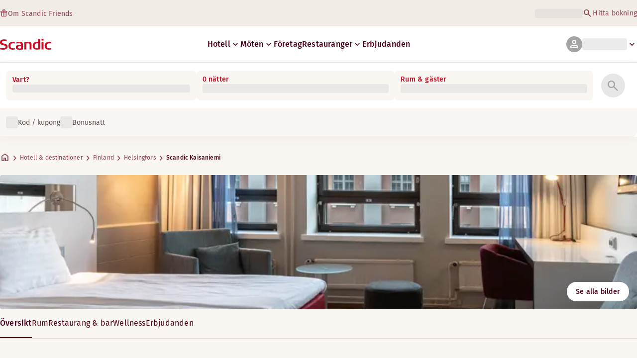

--- FILE ---
content_type: text/html; charset=utf-8
request_url: https://www.scandichotels.com/sv/hotell/scandic-kaisaniemi
body_size: 103770
content:
<!DOCTYPE html><html lang="sv"><head><meta charSet="utf-8"/><meta name="viewport" content="width=device-width, initial-scale=1"/><link rel="stylesheet" href="/_next/static/chunks/9cd5171d3b11f656.css" data-precedence="next"/><link rel="stylesheet" href="/_next/static/chunks/a4396daef1faa420.css" data-precedence="next"/><link rel="stylesheet" href="/_next/static/chunks/95f3a525ab748df3.css" data-precedence="next"/><link rel="stylesheet" href="/_next/static/chunks/61449f95d1f7e28c.css" data-precedence="next"/><link rel="stylesheet" href="/_next/static/chunks/f8338f366ec7e01d.css" data-precedence="next"/><link rel="stylesheet" href="/_next/static/chunks/620de1eb833e9e15.css" data-precedence="next"/><link rel="stylesheet" href="/_next/static/chunks/5efbe35732a6a99f.css" data-precedence="next"/><link rel="stylesheet" href="/_next/static/chunks/e7b34d058899ed62.css" data-precedence="next"/><link rel="stylesheet" href="/_next/static/chunks/ae283885394f4a87.css" data-precedence="next"/><link rel="preload" as="script" fetchPriority="low" href="/_next/static/chunks/ad3ae014b2e36638.js"/><script type="text/javascript" src="https://www.scandichotels.com/assets/2d5db19b876b51b18b163564842e7f13900134981a5" async ></script><script src="/_next/static/chunks/304413eb5351a881.js" async=""></script><script src="/_next/static/chunks/05a2d6d5ebaca27a.js" async=""></script><script src="/_next/static/chunks/cae37f54c54f6afa.js" async=""></script><script src="/_next/static/chunks/acc3cfa5eb4b085d.js" async=""></script><script src="/_next/static/chunks/5fa4d1cad869bd8d.js" async=""></script><script src="/_next/static/chunks/1498543cae7dbdb6.js" async=""></script><script src="/_next/static/chunks/turbopack-6e075d335cffb4c7.js" async=""></script><script src="/_next/static/chunks/a7b752f1ca6a3637.js" async=""></script><script src="/_next/static/chunks/4a49f4896ce079ef.js" async=""></script><script src="/_next/static/chunks/c39c7e1fdbc010c4.js" async=""></script><script src="/_next/static/chunks/a8e3cc4acbc6a50f.js" async=""></script><script src="/_next/static/chunks/778cdc86017d8afd.js" async=""></script><script src="/_next/static/chunks/72631be653b8ba08.js" async=""></script><script src="/_next/static/chunks/edc274eb6cc23c07.js" async=""></script><script src="/_next/static/chunks/fb8f6fcee73222a4.js" async=""></script><script src="/_next/static/chunks/49d9c5a261c69136.js" async=""></script><script src="/_next/static/chunks/0c7c4d75d42bbeba.js" async=""></script><script src="/_next/static/chunks/2b3ff5b84366db3b.js" async=""></script><script src="/_next/static/chunks/a7eafa5b81b1cacf.js" async=""></script><script src="/_next/static/chunks/f8a71842eecc119d.js" async=""></script><script src="/_next/static/chunks/1f63f4f6ccbe9fc2.js" async=""></script><script src="/_next/static/chunks/057551e8230489c4.js" async=""></script><script src="/_next/static/chunks/fb636a4417bd73d1.js" async=""></script><script src="/_next/static/chunks/8ecc2c7f8577661b.js" async=""></script><script src="/_next/static/chunks/2ab07e499ccaf3a5.js" async=""></script><script src="/_next/static/chunks/9fb40520a0f68701.js" async=""></script><script src="/_next/static/chunks/ce3d59a1221f065c.js" async=""></script><script src="/_next/static/chunks/bfaefde13326c0e9.js" async=""></script><script src="/_next/static/chunks/9168cc965c096c90.js" async=""></script><script src="/_next/static/chunks/8f1d0d46edce9093.js" async=""></script><script src="/_next/static/chunks/dce5a5d0c08fc0d5.js" async=""></script><script src="/_next/static/chunks/53a131aa084980c3.js" async=""></script><script src="/_next/static/chunks/319737c428607c56.js" async=""></script><script src="/_next/static/chunks/e3a0d981baa160ab.js" async=""></script><script src="/_next/static/chunks/0f89e5d7a6abd2c2.js" async=""></script><script src="/_next/static/chunks/40916ffec38dfce1.js" async=""></script><script src="/_next/static/chunks/ff4ca0f2110858c6.js" async=""></script><script src="/_next/static/chunks/ac4d8125ff2d14a9.js" async=""></script><script src="/_next/static/chunks/099ee31bcc1b0f5f.js" async=""></script><script src="/_next/static/chunks/ba52c6ff7a5d7426.js" async=""></script><script src="/_next/static/chunks/9d3f4f915aeccadc.js" async=""></script><script src="/_next/static/chunks/7f025ec64e4abbc8.js" async=""></script><script src="/_next/static/chunks/0fcc5dd997d91256.js" async=""></script><link rel="preload" href="/_next/static/chunks/0a69cf05d9285bc7.css" as="style"/><link rel="preload" href="/_next/static/chunks/04254c35c8055615.css" as="style"/><link rel="preload" href="https://assets.adobedtm.com/c1bd08b1e4e7/11b1887d54eb/launch-873fafc4c067.min.js" as="script"/><link rel="preload" href="https://consent.cookiebot.com/uc.js" as="script"/><link rel="preload" href="https://chat.kindlycdn.com/kindly-chat.js" as="script"/><link rel="preload" href="/_static/shared/fonts/biro-script-plus/regular.woff2" as="font" type="font/woff2" crossorigin="anonymous"/><link rel="preload" href="/_static/shared/fonts/brandon-text/bold.woff2" as="font" type="font/woff2" crossorigin="anonymous"/><link rel="preload" href="/_static/shared/fonts/fira-sans/medium.woff2" as="font" type="font/woff2" crossorigin="anonymous"/><link rel="preload" href="/_static/shared/fonts/fira-sans/regular.woff2" as="font" type="font/woff2" crossorigin="anonymous"/><title>Bo på Scandic Kaisaniemi | Hotell i Helsingfors</title><meta name="description" content="Scandic Kaisaniemi i Helsingfors erbjuder Parkering - laddstation och Husdjursvänliga rum. Gäster kan också njuta av Bastu och Parkeringsgarage."/><meta name="robots" content="index, follow"/><link rel="canonical" href="https://www.scandichotels.com/sv/hotell/scandic-kaisaniemi"/><link rel="alternate" hrefLang="de" href="https://www.scandichotels.com/de/hotels/scandic-kaisaniemi"/><link rel="alternate" hrefLang="en" href="https://www.scandichotels.com/en/hotels/scandic-kaisaniemi"/><link rel="alternate" hrefLang="da" href="https://www.scandichotels.com/da/hoteller/scandic-kaisaniemi"/><link rel="alternate" hrefLang="fi" href="https://www.scandichotels.com/fi/hotellit/scandic-kaisaniemi"/><link rel="alternate" hrefLang="no" href="https://www.scandichotels.com/no/hotell/scandic-kaisaniemi"/><link rel="alternate" hrefLang="sv" href="https://www.scandichotels.com/sv/hotell/scandic-kaisaniemi"/><meta property="og:title" content="Bo på Scandic Kaisaniemi | Hotell i Helsingfors"/><meta property="og:description" content="Scandic Kaisaniemi i Helsingfors erbjuder Parkering - laddstation och Husdjursvänliga rum. Gäster kan också njuta av Bastu och Parkeringsgarage."/><meta property="og:image" content="https://images.scandichotels.com/publishedmedia/jpbbpd1ebx33h84ro8ou/scandic-kaisaniemi-room-standard-family-three-FRR-.jpg"/><meta property="og:image:alt" content="Standard Family Three-rum Scandic Kaisaniemi"/><meta name="twitter:card" content="summary_large_image"/><meta name="twitter:title" content="Bo på Scandic Kaisaniemi | Hotell i Helsingfors"/><meta name="twitter:description" content="Scandic Kaisaniemi i Helsingfors erbjuder Parkering - laddstation och Husdjursvänliga rum. Gäster kan också njuta av Bastu och Parkeringsgarage."/><meta name="twitter:image" content="https://images.scandichotels.com/publishedmedia/jpbbpd1ebx33h84ro8ou/scandic-kaisaniemi-room-standard-family-three-FRR-.jpg"/><meta name="twitter:image:alt" content="Standard Family Three-rum Scandic Kaisaniemi"/><link rel="icon" href="/favicon.ico?favicon.c7331e95.ico" sizes="48x48" type="image/x-icon"/><meta name="sentry-trace" content="f3a57e36e4584baf810ee48988db8b35-76ac9670dfa177d5-0"/><meta name="baggage" content="sentry-release=scandic-web%401.11.0,sentry-public_key=fe39c070b4154e2f9cc35f0e5de0aedb,sentry-trace_id=f3a57e36e4584baf810ee48988db8b35,sentry-org_id=4508102497206272,sentry-environment=production,sentry-sample_rand=0.9971408962681023,sentry-sample_rate=0.001"/><script src="/_next/static/chunks/a6dad97d9634a72d.js" noModule=""></script>
<script>(window.BOOMR_mq=window.BOOMR_mq||[]).push(["addVar",{"rua.upush":"false","rua.cpush":"true","rua.upre":"false","rua.cpre":"true","rua.uprl":"false","rua.cprl":"false","rua.cprf":"false","rua.trans":"SJ-e55b666a-e9c0-43a6-bf45-f7e4925f2038","rua.cook":"false","rua.ims":"false","rua.ufprl":"false","rua.cfprl":"true","rua.isuxp":"false","rua.texp":"norulematch","rua.ceh":"false","rua.ueh":"false","rua.ieh.st":"0"}]);</script>
                              <script>!function(a){var e="https://s.go-mpulse.net/boomerang/",t="addEventListener";if("False"=="True")a.BOOMR_config=a.BOOMR_config||{},a.BOOMR_config.PageParams=a.BOOMR_config.PageParams||{},a.BOOMR_config.PageParams.pci=!0,e="https://s2.go-mpulse.net/boomerang/";if(window.BOOMR_API_key="KSKE9-UK67U-WF96A-R9FL5-JHHGD",function(){function n(e){a.BOOMR_onload=e&&e.timeStamp||(new Date).getTime()}if(!a.BOOMR||!a.BOOMR.version&&!a.BOOMR.snippetExecuted){a.BOOMR=a.BOOMR||{},a.BOOMR.snippetExecuted=!0;var i,_,o,r=document.createElement("iframe");if(a[t])a[t]("load",n,!1);else if(a.attachEvent)a.attachEvent("onload",n);r.src="javascript:void(0)",r.title="",r.role="presentation",(r.frameElement||r).style.cssText="width:0;height:0;border:0;display:none;",o=document.getElementsByTagName("script")[0],o.parentNode.insertBefore(r,o);try{_=r.contentWindow.document}catch(O){i=document.domain,r.src="javascript:var d=document.open();d.domain='"+i+"';void(0);",_=r.contentWindow.document}_.open()._l=function(){var a=this.createElement("script");if(i)this.domain=i;a.id="boomr-if-as",a.src=e+"KSKE9-UK67U-WF96A-R9FL5-JHHGD",BOOMR_lstart=(new Date).getTime(),this.body.appendChild(a)},_.write("<bo"+'dy onload="document._l();">'),_.close()}}(),"400".length>0)if(a&&"performance"in a&&a.performance&&"function"==typeof a.performance.setResourceTimingBufferSize)a.performance.setResourceTimingBufferSize(400);!function(){if(BOOMR=a.BOOMR||{},BOOMR.plugins=BOOMR.plugins||{},!BOOMR.plugins.AK){var e="true"=="true"?1:0,t="",n="ami3r5axibybm2lrhweq-f-269bb2f93-clientnsv4-s.akamaihd.net",i="false"=="true"?2:1,_={"ak.v":"39","ak.cp":"1109686","ak.ai":parseInt("243402",10),"ak.ol":"0","ak.cr":8,"ak.ipv":4,"ak.proto":"h2","ak.rid":"165e21cf","ak.r":42170,"ak.a2":e,"ak.m":"dsca","ak.n":"essl","ak.bpcip":"3.17.184.0","ak.cport":33258,"ak.gh":"23.52.43.22","ak.quicv":"","ak.tlsv":"tls1.3","ak.0rtt":"","ak.0rtt.ed":"","ak.csrc":"-","ak.acc":"","ak.t":"1769029001","ak.ak":"hOBiQwZUYzCg5VSAfCLimQ==lwBu+85YWK/l2lt59BGJ4GHQjbWvqfta+nMKLCUkTUEVX/[base64]/XTN+ajOtAXGR2siYy4gMzGT2zwuWu/g6p5wBvYgWlAVeiFq+7PSjohFdF25RWud8QRIUZpTkhoqZgVjRMLCjqz6FVVoudL7BliLZMpSeG36NMeemQlkiZ+DlY9QFjW+/nB/B6AtoSSFPQ49IslI=","ak.pv":"246","ak.dpoabenc":"","ak.tf":i};if(""!==t)_["ak.ruds"]=t;var o={i:!1,av:function(e){var t="http.initiator";if(e&&(!e[t]||"spa_hard"===e[t]))_["ak.feo"]=void 0!==a.aFeoApplied?1:0,BOOMR.addVar(_)},rv:function(){var a=["ak.bpcip","ak.cport","ak.cr","ak.csrc","ak.gh","ak.ipv","ak.m","ak.n","ak.ol","ak.proto","ak.quicv","ak.tlsv","ak.0rtt","ak.0rtt.ed","ak.r","ak.acc","ak.t","ak.tf"];BOOMR.removeVar(a)}};BOOMR.plugins.AK={akVars:_,akDNSPreFetchDomain:n,init:function(){if(!o.i){var a=BOOMR.subscribe;a("before_beacon",o.av,null,null),a("onbeacon",o.rv,null,null),o.i=!0}return this},is_complete:function(){return!0}}}}()}(window);</script></head><body class="scandic"><div hidden=""><!--$--><!--/$--></div><div class="root"><header><!--$?--><template id="B:0"></template><div class="topMenu-module__axmm1q__topMenu"><div class="topMenu-module__axmm1q__content"><span class="skeleton-module__0FC0Dq__shimmer skeleton-module__0FC0Dq__light skeleton-module__0FC0Dq__inlineBlock" style="height:1.2em;width:11ch;max-width:100%"><span aria-hidden="true">​</span></span><div class="topMenu-module__axmm1q__options"><span class="skeleton-module__0FC0Dq__shimmer skeleton-module__0FC0Dq__light skeleton-module__0FC0Dq__inlineBlock" style="height:1.2em;width:25ch;max-width:100%"><span aria-hidden="true">​</span></span></div></div></div><!--/$--><div class="mainMenu-module__eiOuuW__mainMenu"><nav class="mainMenu-module__eiOuuW__nav"><a class="logoLink-module__rVgMyW__logoLink" href="/sv"><svg class="logo-module__tTPEwq__scandicLogo logoLink-module__rVgMyW__logoIcon" width="103px" height="22px" viewBox="0 0 132 28" fill="none" xmlns="http://www.w3.org/2000/svg" aria-label="Scandic"><path fill-rule="evenodd" clip-rule="evenodd" d="M38.418 27.388C36.559 27.847 34.7 28 32.841 28C26.1795 28 21.8418 24.94 21.8418 17.749C21.8418 10.864 26.3344 7.95703 32.686 7.95703C34.5451 7.95703 36.4041 8.11003 38.2631 8.41603V11.782C36.8688 11.629 35.7844 11.476 34.5451 11.476C29.4328 11.476 26.9541 13.006 26.9541 18.055C26.9541 22.798 29.2778 24.481 34.5451 24.481C35.9393 24.481 37.0237 24.328 38.2631 24.175V27.388H38.418Z" fill="CurrentColor"></path><path d="M107.047 27.54H112.004V8.262H107.047V27.54ZM107.047 4.437H112.004V0H107.047V4.437Z" fill="CurrentColor"></path><path fill-rule="evenodd" clip-rule="evenodd" d="M103.02 27.081C102.091 27.234 98.6827 27.846 95.2745 27.846C88.9229 27.846 84.2754 24.939 84.2754 17.901C84.2754 11.169 88.4582 7.803 94.8098 7.803C95.7393 7.803 97.2885 7.956 98.0631 7.956V0H103.02C103.02 0.918 103.02 26.622 103.02 27.081ZM98.218 24.174V11.628C97.5983 11.628 96.5139 11.475 95.4295 11.475C90.9368 11.475 89.2328 13.617 89.2328 18.054C89.2328 22.032 90.7819 24.48 95.2745 24.48C96.2041 24.48 97.1336 24.327 98.218 24.174Z" fill="CurrentColor"></path><path fill-rule="evenodd" clip-rule="evenodd" d="M81.0219 27.541H76.2194V14.842C76.2194 12.7 75.2899 11.476 72.1915 11.476C70.0227 11.476 67.6989 11.935 67.6989 11.935V27.541H62.8965V8.87503C63.2063 8.87503 69.403 7.95703 72.9661 7.95703C77.3038 7.95703 81.1768 8.72203 81.1768 14.536V27.541H81.0219Z" fill="CurrentColor"></path><path fill-rule="evenodd" clip-rule="evenodd" d="M58.8709 27.5417C55.4627 27.8477 52.8291 28.0007 49.8856 28.0007C44.9283 28.0007 40.9004 27.2357 40.9004 21.7277C40.9004 16.3727 45.8578 16.0667 50.3504 15.9137C51.4348 15.9137 52.6741 15.9137 53.9135 15.9137C53.9135 12.5477 53.7586 11.3237 48.8012 11.3237C46.3225 11.3237 43.6889 11.7827 42.1397 12.0887V8.56969C43.9987 8.11069 46.9422 7.95769 49.111 7.80469C54.6881 7.80469 58.8709 8.41669 58.8709 14.2307V27.5417ZM53.9135 24.6347V19.1267C52.984 19.1267 51.2799 19.1267 50.6602 19.1267C47.7168 19.1267 45.8578 19.2797 45.8578 22.0337C45.8578 24.7877 48.1815 24.9407 50.5053 24.9407C51.8996 24.7877 52.6741 24.7877 53.9135 24.6347Z" fill="CurrentColor"></path><path fill-rule="evenodd" clip-rule="evenodd" d="M131.68 27.388C129.821 27.847 127.962 28 126.103 28C119.441 28 115.104 24.94 115.104 17.749C115.104 10.864 119.596 7.95703 125.948 7.95703C127.807 7.95703 129.666 8.11003 131.525 8.41603V11.782C130.131 11.629 129.046 11.476 127.807 11.476C122.694 11.476 120.216 13.006 120.216 18.055C120.216 22.798 122.54 24.481 127.807 24.481C129.201 24.481 130.285 24.328 131.525 24.175V27.388H131.68Z" fill="CurrentColor"></path><path fill-rule="evenodd" clip-rule="evenodd" d="M19.3647 19.8903C19.3647 25.5513 14.8721 27.9993 8.21064 27.9993C3.87294 27.9993 0.774588 27.2343 0.309835 27.0813V23.1033C1.85901 23.4093 5.11228 24.1743 7.9008 24.1743C10.6893 24.1743 14.2524 23.5623 14.2524 20.5023C14.2524 18.5133 12.7033 17.7483 9.91473 16.9833C8.83031 16.6773 7.74588 16.3713 6.66146 16.0653C2.94344 14.9943 0 13.4643 0 9.18027C0 3.06027 4.95737 1.53027 10.6893 1.53027C14.0975 1.53027 16.886 2.14227 17.3508 2.29527V5.96727C16.7311 5.81427 14.0975 5.20227 11.1541 5.20227C8.36555 5.20227 5.11228 5.50827 5.11228 8.56827C5.11228 10.8633 6.9713 11.4753 9.6049 12.0873C10.8442 12.5463 12.0836 12.6993 13.3229 13.1583C16.5762 14.0763 19.3647 15.6063 19.3647 19.8903Z" fill="CurrentColor"></path></svg></a><div class="mainMenu-module__eiOuuW__menus"><!--$?--><template id="B:1"></template><ul class="navigationMenuList-module__oUR74a__navigationMenu navigationMenuList-module__oUR74a__desktop"><li class="navigationMenuList-module__oUR74a__item"><span class="skeleton-module__0FC0Dq__shimmer skeleton-module__0FC0Dq__light skeleton-module__0FC0Dq__inlineBlock" style="width:30ch;max-width:100%"><span aria-hidden="true">​</span></span></li></ul><!--/$--><div><div class="myPagesMenu-module__ySKvHq__myPagesMenu"><button type="button" tabindex="0" data-react-aria-pressable="true" class="menuButton-module__SsUy4G__menuButton menuButton-module__SsUy4G__loading typography-module__vfKlZa__Body-Paragraph-mdBold" data-rac="" id="react-aria-_R_1l4j9fivb_"><div class="avatar-module__ZITFiq__avatar avatar-module__ZITFiq__size-md"><span><span data-testid="MaterialIcon" aria-hidden="true" style="font-variation-settings:&quot;opsz&quot; 24;font-size:24px" class="material-symbols icon-module__6qQ_Bq__icon icon-module__6qQ_Bq__iconInverted">person</span></span></div><span class="skeleton-module__0FC0Dq__shimmer skeleton-module__0FC0Dq__light skeleton-module__0FC0Dq__inlineBlock" style="width:10ch;max-width:100%"><span aria-hidden="true">​</span></span><span><span data-testid="MaterialIcon" aria-hidden="true" style="font-variation-settings:&quot;opsz&quot; 20;font-size:20px" class="material-symbols icon-module__6qQ_Bq__icon icon-module__6qQ_Bq__currentColor myPagesMenu-module__ySKvHq__chevron">keyboard_arrow_down</span></span></button></div><div class="myPagesMobileMenu-module__E3lmUW__myPagesMobileMenu"><button type="button" tabindex="0" data-react-aria-pressable="true" class="menuButton-module__SsUy4G__menuButton menuButton-module__SsUy4G__loading typography-module__vfKlZa__Body-Paragraph-mdBold" data-rac="" id="react-aria-_R_2l4j9fivb_"><div class="avatar-module__ZITFiq__avatar avatar-module__ZITFiq__size-md"><span><span data-testid="MaterialIcon" aria-hidden="true" style="font-variation-settings:&quot;opsz&quot; 24;font-size:24px" class="material-symbols icon-module__6qQ_Bq__icon icon-module__6qQ_Bq__iconInverted">person</span></span></div></button></div></div><!--$--><button type="button" tabindex="0" data-react-aria-pressable="true" aria-label="Öppna meny" class="mobileMenu-module__08Kt9q__hamburger" data-rac="" id="react-aria-_R_1t4j9fivb_"><span class="mobileMenu-module__08Kt9q__bar"></span></button><!--/$--></div></nav></div></header><!--$?--><template id="B:2"></template><section class="bookingWidget-module__q-5VkG__wrapper" style="top:0"><div class="button-module__A1IBaq__mobileToggleButton button-module__A1IBaq__partial"><span class="button-module__A1IBaq__block"><span class="button-module__A1IBaq__blockLabel typography-module__vfKlZa__Body-Supporting-text-caption-smBold">Vart?</span><span class="skeleton-module__0FC0Dq__shimmer skeleton-module__0FC0Dq__light skeleton-module__0FC0Dq__block" style="height:20px;width:11ch;max-width:100%"><span aria-hidden="true">​</span></span></span><hr class="divider-module__k2wMlG__divider divider-module__k2wMlG__Border-Divider-Subtle divider-module__k2wMlG__vertical"/><span class="button-module__A1IBaq__block"><span class="button-module__A1IBaq__blockLabel typography-module__vfKlZa__Body-Supporting-text-caption-smBold">0 nätter</span><span class="skeleton-module__0FC0Dq__shimmer skeleton-module__0FC0Dq__light skeleton-module__0FC0Dq__block" style="height:20px;width:13ch;max-width:100%"><span aria-hidden="true">​</span></span></span><span class="button-module__A1IBaq__icon"><span><span data-testid="MaterialIcon" aria-hidden="true" style="font-variation-settings:&quot;opsz&quot; 24;font-size:24px" class="material-symbols icon-module__6qQ_Bq__icon icon-module__6qQ_Bq__iconInverted">search</span></span></span></div><div class="bookingWidget-module__q-5VkG__formContainer"><section class="form-module__eBTNTq__section form-module__eBTNTq__full"><form class="form-module__eBTNTq__form"><div class="formContent-module__E8cUpW__input"><div class="formContent-module__E8cUpW__inputContainer"><div class="formContent-module__E8cUpW__where"><div class="search-module__iC0cRG__container"><div class="search-module__iC0cRG__label undefined"><span class="typography-module__vfKlZa__Body-Supporting-text-caption-smBold">Vart?</span></div><div><span class="skeleton-module__0FC0Dq__shimmer skeleton-module__0FC0Dq__light skeleton-module__0FC0Dq__block" style="height:16px;width:100%;max-width:100%"><span aria-hidden="true">​</span></span></div></div></div><div class="formContent-module__E8cUpW__when"><label class="formContent-module__E8cUpW__label typography-module__vfKlZa__Body-Supporting-text-caption-smBold">0 nätter</label><span class="skeleton-module__0FC0Dq__shimmer skeleton-module__0FC0Dq__light skeleton-module__0FC0Dq__block" style="width:100%;max-width:100%"><span aria-hidden="true">​</span></span></div><div class="formContent-module__E8cUpW__rooms"><label id="rooms-and-guests" class="formContent-module__E8cUpW__label typography-module__vfKlZa__Body-Supporting-text-caption-smBold">Rum &amp; gäster</label><span class="skeleton-module__0FC0Dq__shimmer skeleton-module__0FC0Dq__light skeleton-module__0FC0Dq__block" style="width:100%;max-width:100%"><span aria-hidden="true">​</span></span></div></div><div class="formContent-module__E8cUpW__buttonContainer formContent-module__E8cUpW__showOnTablet"><button type="submit" disabled="" data-react-aria-pressable="true" class="iconButton-module__hAHUJG__iconButton iconButton-module__hAHUJG__variant-filled iconButton-module__hAHUJG__size-xl" data-rac="" id="react-aria-_R_55fiv5ubsnlj9fivb_" data-disabled="true"><span><span data-testid="MaterialIcon" aria-hidden="true" style="font-variation-settings:&quot;opsz&quot; 28;font-size:28px" class="material-symbols icon-module__6qQ_Bq__icon icon-module__6qQ_Bq__currentColor">search</span></span></button></div><div class="formContent-module__E8cUpW__voucherContainer formContent-module__E8cUpW__voucherRow"><div class="voucher-module__pbkuFq__optionsContainer"><div class="voucher-module__pbkuFq__voucherSkeletonContainer"><label><span class="caption-module__S53O5q__caption caption-module__S53O5q__bold caption-module__S53O5q__red">Kod / kupong</span></label><span class="skeleton-module__0FC0Dq__shimmer skeleton-module__0FC0Dq__light skeleton-module__0FC0Dq__block" style="width:100%;max-width:100%"><span aria-hidden="true">​</span></span></div><div class="voucher-module__pbkuFq__options"><div class="voucher-module__pbkuFq__option voucher-module__pbkuFq__showOnTablet"><span class="skeleton-module__0FC0Dq__shimmer skeleton-module__0FC0Dq__light skeleton-module__0FC0Dq__inlineBlock" style="height:24px;width:24px;max-width:100%"><span aria-hidden="true">​</span></span><span class="caption-module__S53O5q__caption caption-module__S53O5q__regular caption-module__S53O5q__uiTextMediumContrast">Kod / kupong</span></div><div class="voucher-module__pbkuFq__option"><span class="skeleton-module__0FC0Dq__shimmer skeleton-module__0FC0Dq__light skeleton-module__0FC0Dq__inlineBlock" style="height:24px;width:24px;max-width:100%"><span aria-hidden="true">​</span></span><span class="caption-module__S53O5q__caption caption-module__S53O5q__regular caption-module__S53O5q__uiTextMediumContrast">Bonusnatt</span></div></div></div></div><div class="formContent-module__E8cUpW__buttonContainer formContent-module__E8cUpW__hideOnTablet"><button type="submit" disabled="" data-react-aria-pressable="true" class="button-module__NbgNfa__button button-module__NbgNfa__variant-primary button-module__NbgNfa__size-md formContent-module__E8cUpW__submitButton typography-module__vfKlZa__Body-Paragraph-mdBold" data-rac="" id="react-aria-_R_95fiv5ubsnlj9fivb_" data-disabled="true">Sök</button></div></div></form></section></div></section><!--/$--><!--$?--><template id="B:3"></template><div class="loading-module__W0lVnq__container loading-module__W0lVnq__fullPage"><div class="loading-module__W0lVnq__spinner"><div></div><div></div><div></div><div></div><div></div><div></div><div></div><div></div><div></div><div></div><div></div><div></div></div></div><!--/$--><footer class="footer-module__hOEEvG__footer"><div class="navigation-module__Wo5lkq__section"><div class="navigation-module__Wo5lkq__maxWidth"><nav class="mainnav-module__Abdp0W__mainNavigation"><ul class="mainnav-module__Abdp0W__mainNavigationList"><li class="mainnav-module__Abdp0W__mainNavigationItem"><a class="link-module__bK2Q8a__link link-module__bK2Q8a__Text-Interactive-Default link-module__bK2Q8a__large mainnav-module__Abdp0W__mainNavigationLink typography-module__vfKlZa__Title-Subtitle-md" title="" href="/sv/destinationer">Destinationer<span><span data-testid="MaterialIcon" aria-hidden="true" style="font-variation-settings:&quot;opsz&quot; 24;font-size:24px" class="material-symbols icon-module__6qQ_Bq__icon icon-module__6qQ_Bq__iconInteractiveSecondary">arrow_forward</span></span></a></li><li class="mainnav-module__Abdp0W__mainNavigationItem"><a class="link-module__bK2Q8a__link link-module__bK2Q8a__Text-Interactive-Default link-module__bK2Q8a__large mainnav-module__Abdp0W__mainNavigationLink typography-module__vfKlZa__Title-Subtitle-md" title="" href="/sv/reseguider">Reseguider<span><span data-testid="MaterialIcon" aria-hidden="true" style="font-variation-settings:&quot;opsz&quot; 24;font-size:24px" class="material-symbols icon-module__6qQ_Bq__icon icon-module__6qQ_Bq__iconInteractiveSecondary">arrow_forward</span></span></a></li><li class="mainnav-module__Abdp0W__mainNavigationItem"><a class="link-module__bK2Q8a__link link-module__bK2Q8a__Text-Interactive-Default link-module__bK2Q8a__large mainnav-module__Abdp0W__mainNavigationLink typography-module__vfKlZa__Title-Subtitle-md" title="" href="/sv/om-oss/speciella-behov">Speciella behov<span><span data-testid="MaterialIcon" aria-hidden="true" style="font-variation-settings:&quot;opsz&quot; 24;font-size:24px" class="material-symbols icon-module__6qQ_Bq__icon icon-module__6qQ_Bq__iconInteractiveSecondary">arrow_forward</span></span></a></li><li class="mainnav-module__Abdp0W__mainNavigationItem"><a class="link-module__bK2Q8a__link link-module__bK2Q8a__Text-Interactive-Default link-module__bK2Q8a__large mainnav-module__Abdp0W__mainNavigationLink typography-module__vfKlZa__Title-Subtitle-md" title="" href="/sv/om-oss/hallbarhet">Hållbarhet<span><span data-testid="MaterialIcon" aria-hidden="true" style="font-variation-settings:&quot;opsz&quot; 24;font-size:24px" class="material-symbols icon-module__6qQ_Bq__icon icon-module__6qQ_Bq__iconInteractiveSecondary">arrow_forward</span></span></a></li></ul></nav><div class="secondarynav-module__rEIora__secondaryNavigation"><nav class="secondarynav-module__rEIora__secondaryNavigationGroup"><h2 class="typography-module__vfKlZa__Title-Overline-sm">Scandic app</h2><ul class="secondarynav-module__rEIora__secondaryNavigationList"><li><a href="https://apps.apple.com/se/app/scandic-hotels/id1267218985" target="_blank" title="Öppnas i en ny flik/nytt fönster"><img alt="Ladda ned i App Store" loading="lazy" width="125" height="40" decoding="async" data-nimg="1" style="color:transparent" srcSet="/_static/img/store-badges/app-store-badge-sv.svg?w=300 1x, /_static/img/store-badges/app-store-badge-sv.svg?w=480 2x" src="/_static/img/store-badges/app-store-badge-sv.svg?w=480"/></a></li><li><a href="https://play.google.com/store/apps/details?id=com.scandichotels.app&amp;hl=sv_SE" target="_blank" title="Öppnas i en ny flik/nytt fönster"><img alt="Ladda ned på Google Play" loading="lazy" width="125" height="40" decoding="async" data-nimg="1" style="color:transparent" srcSet="/_static/img/store-badges/google-play-badge-sv.svg?w=300 1x, /_static/img/store-badges/google-play-badge-sv.svg?w=480 2x" src="/_static/img/store-badges/google-play-badge-sv.svg?w=480"/></a></li></ul></nav><nav class="secondarynav-module__rEIora__secondaryNavigationGroup"><h2 class="typography-module__vfKlZa__Title-Overline-sm">Kundservice</h2><ul class="secondarynav-module__rEIora__secondaryNavigationList"><li><a class="link-module__bK2Q8a__link link-module__bK2Q8a__Text-Interactive-Default link-module__bK2Q8a__large" title="" href="/sv/kundservice">Kontakta oss</a></li><li><a class="link-module__bK2Q8a__link link-module__bK2Q8a__Text-Interactive-Default link-module__bK2Q8a__large" title="" href="/sv/kundservice/faq">FAQ</a></li><li><a class="link-module__bK2Q8a__link link-module__bK2Q8a__Text-Interactive-Default link-module__bK2Q8a__large" title="" href="/sv/kundservice/priser">Priser</a></li><li><a class="link-module__bK2Q8a__link link-module__bK2Q8a__Text-Interactive-Default link-module__bK2Q8a__large" title="" href="/sv/kundservice/villkor">Policies</a></li><li><a class="link-module__bK2Q8a__link link-module__bK2Q8a__Text-Interactive-Default link-module__bK2Q8a__large" title="" href="https://www.scandichotels.com/sv/hotelreservation/get-booking">Hitta din bokning</a></li></ul></nav><nav class="secondarynav-module__rEIora__secondaryNavigationGroup"><h2 class="typography-module__vfKlZa__Title-Overline-sm">Om oss</h2><ul class="secondarynav-module__rEIora__secondaryNavigationList"><li><a target="_blank" class="link-module__bK2Q8a__link link-module__bK2Q8a__Text-Interactive-Default link-module__bK2Q8a__large" title="Öppnas i en ny flik/nytt fönster" href="https://www.scandichotelsgroup.com/our-company/">Vårt företag</a></li><li><a target="_blank" class="link-module__bK2Q8a__link link-module__bK2Q8a__Text-Interactive-Default link-module__bK2Q8a__large" title="Öppnas i en ny flik/nytt fönster" href="https://www.scandichotelsgroup.com/media/">Pressrum</a></li><li><a class="link-module__bK2Q8a__link link-module__bK2Q8a__Text-Interactive-Default link-module__bK2Q8a__large" title="" href="/sv/karriar">Jobba hos oss</a></li><li><a class="link-module__bK2Q8a__link link-module__bK2Q8a__Text-Interactive-Default link-module__bK2Q8a__large" title="" href="/sv/om-oss/partners">Partners</a></li><li><a class="link-module__bK2Q8a__link link-module__bK2Q8a__Text-Interactive-Default link-module__bK2Q8a__large" title="" href="/sv/om-oss">Om oss</a></li></ul></nav></div></div></div><div class="details-module__DUJb-q__details"><div class="details-module__DUJb-q__topContainer"><a class="logoLink-module__rVgMyW__logoLink" href="/sv"><svg class="logo-module__tTPEwq__scandicLogo logoLink-module__rVgMyW__logoIcon logoLink-module__rVgMyW__inverted" width="103px" height="22px" viewBox="0 0 132 28" fill="none" xmlns="http://www.w3.org/2000/svg" aria-label="Scandic"><path fill-rule="evenodd" clip-rule="evenodd" d="M38.418 27.388C36.559 27.847 34.7 28 32.841 28C26.1795 28 21.8418 24.94 21.8418 17.749C21.8418 10.864 26.3344 7.95703 32.686 7.95703C34.5451 7.95703 36.4041 8.11003 38.2631 8.41603V11.782C36.8688 11.629 35.7844 11.476 34.5451 11.476C29.4328 11.476 26.9541 13.006 26.9541 18.055C26.9541 22.798 29.2778 24.481 34.5451 24.481C35.9393 24.481 37.0237 24.328 38.2631 24.175V27.388H38.418Z" fill="CurrentColor"></path><path d="M107.047 27.54H112.004V8.262H107.047V27.54ZM107.047 4.437H112.004V0H107.047V4.437Z" fill="CurrentColor"></path><path fill-rule="evenodd" clip-rule="evenodd" d="M103.02 27.081C102.091 27.234 98.6827 27.846 95.2745 27.846C88.9229 27.846 84.2754 24.939 84.2754 17.901C84.2754 11.169 88.4582 7.803 94.8098 7.803C95.7393 7.803 97.2885 7.956 98.0631 7.956V0H103.02C103.02 0.918 103.02 26.622 103.02 27.081ZM98.218 24.174V11.628C97.5983 11.628 96.5139 11.475 95.4295 11.475C90.9368 11.475 89.2328 13.617 89.2328 18.054C89.2328 22.032 90.7819 24.48 95.2745 24.48C96.2041 24.48 97.1336 24.327 98.218 24.174Z" fill="CurrentColor"></path><path fill-rule="evenodd" clip-rule="evenodd" d="M81.0219 27.541H76.2194V14.842C76.2194 12.7 75.2899 11.476 72.1915 11.476C70.0227 11.476 67.6989 11.935 67.6989 11.935V27.541H62.8965V8.87503C63.2063 8.87503 69.403 7.95703 72.9661 7.95703C77.3038 7.95703 81.1768 8.72203 81.1768 14.536V27.541H81.0219Z" fill="CurrentColor"></path><path fill-rule="evenodd" clip-rule="evenodd" d="M58.8709 27.5417C55.4627 27.8477 52.8291 28.0007 49.8856 28.0007C44.9283 28.0007 40.9004 27.2357 40.9004 21.7277C40.9004 16.3727 45.8578 16.0667 50.3504 15.9137C51.4348 15.9137 52.6741 15.9137 53.9135 15.9137C53.9135 12.5477 53.7586 11.3237 48.8012 11.3237C46.3225 11.3237 43.6889 11.7827 42.1397 12.0887V8.56969C43.9987 8.11069 46.9422 7.95769 49.111 7.80469C54.6881 7.80469 58.8709 8.41669 58.8709 14.2307V27.5417ZM53.9135 24.6347V19.1267C52.984 19.1267 51.2799 19.1267 50.6602 19.1267C47.7168 19.1267 45.8578 19.2797 45.8578 22.0337C45.8578 24.7877 48.1815 24.9407 50.5053 24.9407C51.8996 24.7877 52.6741 24.7877 53.9135 24.6347Z" fill="CurrentColor"></path><path fill-rule="evenodd" clip-rule="evenodd" d="M131.68 27.388C129.821 27.847 127.962 28 126.103 28C119.441 28 115.104 24.94 115.104 17.749C115.104 10.864 119.596 7.95703 125.948 7.95703C127.807 7.95703 129.666 8.11003 131.525 8.41603V11.782C130.131 11.629 129.046 11.476 127.807 11.476C122.694 11.476 120.216 13.006 120.216 18.055C120.216 22.798 122.54 24.481 127.807 24.481C129.201 24.481 130.285 24.328 131.525 24.175V27.388H131.68Z" fill="CurrentColor"></path><path fill-rule="evenodd" clip-rule="evenodd" d="M19.3647 19.8903C19.3647 25.5513 14.8721 27.9993 8.21064 27.9993C3.87294 27.9993 0.774588 27.2343 0.309835 27.0813V23.1033C1.85901 23.4093 5.11228 24.1743 7.9008 24.1743C10.6893 24.1743 14.2524 23.5623 14.2524 20.5023C14.2524 18.5133 12.7033 17.7483 9.91473 16.9833C8.83031 16.6773 7.74588 16.3713 6.66146 16.0653C2.94344 14.9943 0 13.4643 0 9.18027C0 3.06027 4.95737 1.53027 10.6893 1.53027C14.0975 1.53027 16.886 2.14227 17.3508 2.29527V5.96727C16.7311 5.81427 14.0975 5.20227 11.1541 5.20227C8.36555 5.20227 5.11228 5.50827 5.11228 8.56827C5.11228 10.8633 6.9713 11.4753 9.6049 12.0873C10.8442 12.5463 12.0836 12.6993 13.3229 13.1583C16.5762 14.0763 19.3647 15.6063 19.3647 19.8903Z" fill="CurrentColor"></path></svg></a><nav class="details-module__DUJb-q__socialNav"><a color="white" href="https://www.facebook.com/Scandic" target="_blank" aria-label="Facebook"><svg class="icon-module__6qQ_Bq__icon icon-module__6qQ_Bq__iconInverted" xmlns="http://www.w3.org/2000/svg" width="24" height="24" viewBox="0 0 24 24" fill="none" aria-hidden="true"><path d="M18.25 2C19.283 2 20.1662 2.36675 20.8997 3.10026C21.6332 3.83377 22 4.71701 22 5.75V18.25C22 19.283 21.6332 20.1662 20.8997 20.8997C20.1662 21.6332 19.283 22 18.25 22H15.8021V14.2526H18.3932L18.7839 11.2318H15.8021V9.30469C15.8021 8.81858 15.9041 8.45399 16.1081 8.21094C16.3121 7.96788 16.7092 7.84635 17.2995 7.84635L18.888 7.83333V5.13802C18.3411 5.0599 17.5686 5.02083 16.5703 5.02083C15.3898 5.02083 14.4457 5.36806 13.7383 6.0625C13.0308 6.75694 12.6771 7.73785 12.6771 9.00521V11.2318H10.0729V14.2526H12.6771V22H5.75C4.71701 22 3.83377 21.6332 3.10026 20.8997C2.36675 20.1662 2 19.283 2 18.25V5.75C2 4.71701 2.36675 3.83377 3.10026 3.10026C3.83377 2.36675 4.71701 2 5.75 2H18.25Z" fill="#26201E"></path></svg></a><a color="white" href="https://www.instagram.com/scandichotels/" target="_blank" aria-label="Instagram"><svg class="icon-module__6qQ_Bq__icon icon-module__6qQ_Bq__iconInverted" xmlns="http://www.w3.org/2000/svg" width="24" height="24" viewBox="0 0 24 24" fill="none" aria-hidden="true"><path d="M17.34 5.46012C17.1027 5.46012 16.8707 5.5305 16.6733 5.66236C16.476 5.79422 16.3222 5.98163 16.2313 6.2009C16.1405 6.42017 16.1168 6.66145 16.1631 6.89423C16.2094 7.12701 16.3236 7.34083 16.4915 7.50865C16.6593 7.67647 16.8731 7.79076 17.1059 7.83706C17.3387 7.88337 17.5799 7.8596 17.7992 7.76878C18.0185 7.67795 18.2059 7.52415 18.3378 7.32681C18.4696 7.12947 18.54 6.89746 18.54 6.66012C18.54 6.34186 18.4136 6.03664 18.1885 5.81159C17.9635 5.58655 17.6583 5.46012 17.34 5.46012ZM21.94 7.88012C21.9206 7.05042 21.7652 6.22952 21.48 5.45012C21.2257 4.78325 20.83 4.1794 20.32 3.68012C19.8248 3.16755 19.2196 2.7743 18.55 2.53012C17.7727 2.23628 16.9508 2.07733 16.12 2.06012C15.06 2.00012 14.72 2.00012 12 2.00012C9.28 2.00012 8.94 2.00012 7.88 2.06012C7.04915 2.07733 6.22734 2.23628 5.45 2.53012C4.78168 2.77677 4.17693 3.16968 3.68 3.68012C3.16743 4.1753 2.77418 4.78056 2.53 5.45012C2.23616 6.22747 2.07721 7.04927 2.06 7.88012C2 8.94012 2 9.28012 2 12.0001C2 14.7201 2 15.0601 2.06 16.1201C2.07721 16.951 2.23616 17.7728 2.53 18.5501C2.77418 19.2197 3.16743 19.8249 3.68 20.3201C4.17693 20.8306 4.78168 21.2235 5.45 21.4701C6.22734 21.764 7.04915 21.9229 7.88 21.9401C8.94 22.0001 9.28 22.0001 12 22.0001C14.72 22.0001 15.06 22.0001 16.12 21.9401C16.9508 21.9229 17.7727 21.764 18.55 21.4701C19.2196 21.2259 19.8248 20.8327 20.32 20.3201C20.8322 19.8227 21.2283 19.2183 21.48 18.5501C21.7652 17.7707 21.9206 16.9498 21.94 16.1201C21.94 15.0601 22 14.7201 22 12.0001C22 9.28012 22 8.94012 21.94 7.88012ZM20.14 16.0001C20.1327 16.6349 20.0178 17.2638 19.8 17.8601C19.6403 18.2953 19.3839 18.6885 19.05 19.0101C18.7256 19.3406 18.3332 19.5966 17.9 19.7601C17.3037 19.9779 16.6748 20.0928 16.04 20.1001C15.04 20.1501 14.67 20.1601 12.04 20.1601C9.41 20.1601 9.04 20.1601 8.04 20.1001C7.38089 20.1125 6.72459 20.011 6.1 19.8001C5.68578 19.6282 5.31136 19.3729 5 19.0501C4.66809 18.7289 4.41484 18.3353 4.26 17.9001C4.01586 17.2953 3.88044 16.6521 3.86 16.0001C3.86 15.0001 3.8 14.6301 3.8 12.0001C3.8 9.37012 3.8 9.00012 3.86 8.00012C3.86448 7.35118 3.98295 6.70807 4.21 6.10012C4.38605 5.67803 4.65627 5.30178 5 5.00012C5.30381 4.65629 5.67929 4.38322 6.1 4.20012C6.70955 3.98017 7.352 3.8652 8 3.86012C9 3.86012 9.37 3.80012 12 3.80012C14.63 3.80012 15 3.80012 16 3.86012C16.6348 3.8674 17.2637 3.98237 17.86 4.20012C18.3144 4.36877 18.7223 4.64297 19.05 5.00012C19.3777 5.3073 19.6338 5.68285 19.8 6.10012C20.0223 6.70906 20.1373 7.3519 20.14 8.00012C20.19 9.00012 20.2 9.37012 20.2 12.0001C20.2 14.6301 20.19 15.0001 20.14 16.0001ZM12 6.87012C10.9858 6.8721 9.99496 7.17465 9.15265 7.73954C8.31035 8.30443 7.65438 9.10632 7.26763 10.0439C6.88089 10.9814 6.78072 12.0126 6.97979 13.0071C7.17886 14.0015 7.66824 14.9147 8.38608 15.6311C9.10392 16.3475 10.018 16.8351 11.0129 17.0323C12.0077 17.2294 13.0387 17.1272 13.9755 16.7387C14.9123 16.3501 15.7129 15.6926 16.2761 14.8492C16.8394 14.0057 17.14 13.0143 17.14 12.0001C17.1413 11.3252 17.0092 10.6567 16.7512 10.0331C16.4933 9.40943 16.1146 8.84293 15.6369 8.36617C15.1592 7.88941 14.5919 7.5118 13.9678 7.25505C13.3436 6.9983 12.6749 6.86748 12 6.87012ZM12 15.3301C11.3414 15.3301 10.6976 15.1348 10.15 14.7689C9.60234 14.403 9.17552 13.8829 8.92348 13.2745C8.67144 12.666 8.6055 11.9964 8.73398 11.3505C8.86247 10.7045 9.17963 10.1112 9.64533 9.64546C10.111 9.17975 10.7044 8.8626 11.3503 8.73411C11.9963 8.60562 12.6659 8.67156 13.2743 8.9236C13.8828 9.17564 14.4029 9.60246 14.7688 10.1501C15.1347 10.6977 15.33 11.3415 15.33 12.0001C15.33 12.4374 15.2439 12.8704 15.0765 13.2745C14.9092 13.6785 14.6639 14.0456 14.3547 14.3548C14.0454 14.664 13.6784 14.9093 13.2743 15.0766C12.8703 15.244 12.4373 15.3301 12 15.3301Z" fill="#26201E"></path></svg></a></nav></div><div class="details-module__DUJb-q__bottomContainer"><p class="typography-module__vfKlZa__Tag-sm">© 2026 Scandic Hotels Alla rättigheter förbehållna</p><div class="details-module__DUJb-q__navigationContainer"><nav class="details-module__DUJb-q__navigation"><a target="_blank" class="link-module__bK2Q8a__link link-module__bK2Q8a__peach50 link-module__bK2Q8a__large details-module__DUJb-q__link typography-module__vfKlZa__Tag-sm" title="Öppnas i en ny flik/nytt fönster" href="/sv/kundservice/villkor/integritetspolicy">Integritetspolicy</a><a target="_blank" class="link-module__bK2Q8a__link link-module__bK2Q8a__peach50 link-module__bK2Q8a__large details-module__DUJb-q__link typography-module__vfKlZa__Tag-sm" title="Öppnas i en ny flik/nytt fönster" href="/sv/kundservice/villkor/cookies">Cookies</a></nav><span class="skeleton-module__0FC0Dq__shimmer skeleton-module__0FC0Dq__light skeleton-module__0FC0Dq__inlineBlock" style="width:12ch;max-width:100%"><span aria-hidden="true">​</span></span></div></div></div></footer><section aria-label="Notifications alt+T" tabindex="-1" aria-live="polite" aria-relevant="additions text" aria-atomic="false"></section></div><script>(self.__next_s=self.__next_s||[]).push(["https://consent.cookiebot.com/uc.js",{"data-blockingmode":"auto","data-cbid":"6d539de8-3e67-4f0f-a0df-8cef9070f712","data-culture":"sv","async":true,"id":"Cookiebot"}])</script><script>requestAnimationFrame(function(){$RT=performance.now()});</script><script src="/_next/static/chunks/ad3ae014b2e36638.js" id="_R_" async=""></script><div hidden id="S:0"><div class="topMenu-module__axmm1q__topMenu"><div class="topMenu-module__axmm1q__content"><a class="headerLink-module___Jzr2q__headerLink typography-module__vfKlZa__Body-Supporting-text-caption-smRegular" href="/sv/scandic-friends"><span><span data-testid="MaterialIcon" aria-hidden="true" style="font-variation-settings:&quot;opsz&quot; 16;font-size:16px" class="material-symbols icon-module__6qQ_Bq__icon icon-module__6qQ_Bq__currentColor">featured_seasonal_and_gifts</span></span><span class="topLink-module__MFrhpq__topLink">Om Scandic Friends</span></a><div class="topMenu-module__axmm1q__options"><span class="skeleton-module__0FC0Dq__shimmer skeleton-module__0FC0Dq__light skeleton-module__0FC0Dq__inlineBlock" style="width:12ch;max-width:100%"><span aria-hidden="true">​</span></span><a class="headerLink-module___Jzr2q__headerLink typography-module__vfKlZa__Body-Supporting-text-caption-smRegular" href="/sv/hotelreservation/hitta-bokning"><span><span data-testid="MaterialIcon" aria-hidden="true" style="font-variation-settings:&quot;opsz&quot; 20;font-size:20px" class="material-symbols icon-module__6qQ_Bq__icon icon-module__6qQ_Bq__currentColor">search</span></span>Hitta bokning</a></div></div></div></div><script>$RB=[];$RV=function(a){$RT=performance.now();for(var b=0;b<a.length;b+=2){var c=a[b],e=a[b+1];null!==e.parentNode&&e.parentNode.removeChild(e);var f=c.parentNode;if(f){var g=c.previousSibling,h=0;do{if(c&&8===c.nodeType){var d=c.data;if("/$"===d||"/&"===d)if(0===h)break;else h--;else"$"!==d&&"$?"!==d&&"$~"!==d&&"$!"!==d&&"&"!==d||h++}d=c.nextSibling;f.removeChild(c);c=d}while(c);for(;e.firstChild;)f.insertBefore(e.firstChild,c);g.data="$";g._reactRetry&&requestAnimationFrame(g._reactRetry)}}a.length=0};
$RC=function(a,b){if(b=document.getElementById(b))(a=document.getElementById(a))?(a.previousSibling.data="$~",$RB.push(a,b),2===$RB.length&&("number"!==typeof $RT?requestAnimationFrame($RV.bind(null,$RB)):(a=performance.now(),setTimeout($RV.bind(null,$RB),2300>a&&2E3<a?2300-a:$RT+300-a)))):b.parentNode.removeChild(b)};$RC("B:0","S:0")</script><div hidden id="S:1"><ul class="navigationMenuList-module__oUR74a__navigationMenu navigationMenuList-module__oUR74a__desktop"><li class="navigationMenuList-module__oUR74a__item"><button type="button" tabindex="0" data-react-aria-pressable="true" class="menuButton-module__SsUy4G__menuButton navigationMenuItem-module__YMjN3a__navigationMenuItem typography-module__vfKlZa__Body-Paragraph-mdBold" data-rac="" id="react-aria-_R_9d4j9fivb_"><span>Hotell</span><span><span data-testid="MaterialIcon" aria-hidden="true" style="font-variation-settings:&quot;opsz&quot; 20;font-size:20px" class="material-symbols icon-module__6qQ_Bq__icon icon-module__6qQ_Bq__currentColor navigationMenuItem-module__YMjN3a__chevron">keyboard_arrow_down</span></span></button><div class="navigationMenuItem-module__YMjN3a__dropdown"><div data-focus-guard="true" tabindex="-1" style="width:1px;height:0px;padding:0;overflow:hidden;position:fixed;top:1px;left:1px"></div><div data-focus-lock-disabled="disabled"><nav class="megaMenu-module__8O5Eea__megaMenu"><div class="megaMenu-module__8O5Eea__megaMenuContent"><div class="megaMenu-module__8O5Eea__seeAllLinkWrapper"><a class="button-module__NbgNfa__button button-module__NbgNfa__variant-text button-module__NbgNfa__size-lg button-module__NbgNfa__no-wrapping typography-module__vfKlZa__Body-Paragraph-mdBold" title="" href="/sv/destinationer">Se alla destinationer &amp; hotell<span><span data-testid="MaterialIcon" aria-hidden="true" style="font-variation-settings:&quot;opsz&quot; 24;font-size:24px" class="material-symbols icon-module__6qQ_Bq__icon icon-module__6qQ_Bq__currentColor">arrow_forward</span></span></a></div><div class="megaMenu-module__8O5Eea__submenus"><div class="megaMenu-module__8O5Eea__submenusItem"><span class="megaMenu-module__8O5Eea__submenuTitle typography-module__vfKlZa__Title-Overline-sm">Toppdestinationer i Sverige</span><ul class="megaMenu-module__8O5Eea__submenu"><li><a class="menuLink-module__njMhya__menuLink typography-module__vfKlZa__Body-Paragraph-mdRegular" href="/sv/destinationer/sverige/stockholm">Stockholm<span><span data-testid="MaterialIcon" aria-hidden="true" style="font-variation-settings:&quot;opsz&quot; 24;font-size:24px" class="material-symbols icon-module__6qQ_Bq__icon icon-module__6qQ_Bq__currentColor menuLink-module__njMhya__arrowIcon">arrow_forward</span></span></a></li><li><a class="menuLink-module__njMhya__menuLink typography-module__vfKlZa__Body-Paragraph-mdRegular" href="/sv/destinationer/sverige/goteborg">Göteborg<span><span data-testid="MaterialIcon" aria-hidden="true" style="font-variation-settings:&quot;opsz&quot; 24;font-size:24px" class="material-symbols icon-module__6qQ_Bq__icon icon-module__6qQ_Bq__currentColor menuLink-module__njMhya__arrowIcon">arrow_forward</span></span></a></li><li><a class="menuLink-module__njMhya__menuLink typography-module__vfKlZa__Body-Paragraph-mdRegular" href="/sv/destinationer/sverige/malmo">Malmö<span><span data-testid="MaterialIcon" aria-hidden="true" style="font-variation-settings:&quot;opsz&quot; 24;font-size:24px" class="material-symbols icon-module__6qQ_Bq__icon icon-module__6qQ_Bq__currentColor menuLink-module__njMhya__arrowIcon">arrow_forward</span></span></a></li><li><a class="menuLink-module__njMhya__menuLink typography-module__vfKlZa__Body-Paragraph-mdRegular" href="/sv/destinationer/sverige/kiruna">Kiruna<span><span data-testid="MaterialIcon" aria-hidden="true" style="font-variation-settings:&quot;opsz&quot; 24;font-size:24px" class="material-symbols icon-module__6qQ_Bq__icon icon-module__6qQ_Bq__currentColor menuLink-module__njMhya__arrowIcon">arrow_forward</span></span></a></li><li><a class="menuLink-module__njMhya__menuLink typography-module__vfKlZa__Body-Paragraph-mdRegular" href="/sv/destinationer/sverige/linkoping">Linköping<span><span data-testid="MaterialIcon" aria-hidden="true" style="font-variation-settings:&quot;opsz&quot; 24;font-size:24px" class="material-symbols icon-module__6qQ_Bq__icon icon-module__6qQ_Bq__currentColor menuLink-module__njMhya__arrowIcon">arrow_forward</span></span></a></li><li><a class="menuLink-module__njMhya__menuLink typography-module__vfKlZa__Body-Paragraph-mdRegular" href="/sv/destinationer/sverige/karlstad">Karlstad<span><span data-testid="MaterialIcon" aria-hidden="true" style="font-variation-settings:&quot;opsz&quot; 24;font-size:24px" class="material-symbols icon-module__6qQ_Bq__icon icon-module__6qQ_Bq__currentColor menuLink-module__njMhya__arrowIcon">arrow_forward</span></span></a></li></ul></div><div class="megaMenu-module__8O5Eea__submenusItem"><span class="megaMenu-module__8O5Eea__submenuTitle typography-module__vfKlZa__Title-Overline-sm">Populära resmål</span><ul class="megaMenu-module__8O5Eea__submenu"><li><a class="menuLink-module__njMhya__menuLink typography-module__vfKlZa__Body-Paragraph-mdRegular" href="/sv/destinationer/sverige/stockholm">Stockholm<span><span data-testid="MaterialIcon" aria-hidden="true" style="font-variation-settings:&quot;opsz&quot; 24;font-size:24px" class="material-symbols icon-module__6qQ_Bq__icon icon-module__6qQ_Bq__currentColor menuLink-module__njMhya__arrowIcon">arrow_forward</span></span></a></li><li><a class="menuLink-module__njMhya__menuLink typography-module__vfKlZa__Body-Paragraph-mdRegular" href="/sv/destinationer/danmark/kopenhamn">Köpenhamn<span><span data-testid="MaterialIcon" aria-hidden="true" style="font-variation-settings:&quot;opsz&quot; 24;font-size:24px" class="material-symbols icon-module__6qQ_Bq__icon icon-module__6qQ_Bq__currentColor menuLink-module__njMhya__arrowIcon">arrow_forward</span></span></a></li><li><a class="menuLink-module__njMhya__menuLink typography-module__vfKlZa__Body-Paragraph-mdRegular" href="/sv/destinationer/tyskland/berlin">Berlin<span><span data-testid="MaterialIcon" aria-hidden="true" style="font-variation-settings:&quot;opsz&quot; 24;font-size:24px" class="material-symbols icon-module__6qQ_Bq__icon icon-module__6qQ_Bq__currentColor menuLink-module__njMhya__arrowIcon">arrow_forward</span></span></a></li><li><a class="menuLink-module__njMhya__menuLink typography-module__vfKlZa__Body-Paragraph-mdRegular" href="/sv/destinationer/finland/helsingfors">Helsingfors<span><span data-testid="MaterialIcon" aria-hidden="true" style="font-variation-settings:&quot;opsz&quot; 24;font-size:24px" class="material-symbols icon-module__6qQ_Bq__icon icon-module__6qQ_Bq__currentColor menuLink-module__njMhya__arrowIcon">arrow_forward</span></span></a></li><li><a class="menuLink-module__njMhya__menuLink typography-module__vfKlZa__Body-Paragraph-mdRegular" href="/sv/destinationer/norge/oslo">Oslo<span><span data-testid="MaterialIcon" aria-hidden="true" style="font-variation-settings:&quot;opsz&quot; 24;font-size:24px" class="material-symbols icon-module__6qQ_Bq__icon icon-module__6qQ_Bq__currentColor menuLink-module__njMhya__arrowIcon">arrow_forward</span></span></a></li><li><a class="menuLink-module__njMhya__menuLink typography-module__vfKlZa__Body-Paragraph-mdRegular" href="/sv/destinationer/sverige/goteborg">Göteborg<span><span data-testid="MaterialIcon" aria-hidden="true" style="font-variation-settings:&quot;opsz&quot; 24;font-size:24px" class="material-symbols icon-module__6qQ_Bq__icon icon-module__6qQ_Bq__currentColor menuLink-module__njMhya__arrowIcon">arrow_forward</span></span></a></li></ul></div></div><div class="megaMenu-module__8O5Eea__cardWrapper"><article class="card-module__PzY_Zq__container card-module__PzY_Zq__themeImage card-module__PzY_Zq__dynamic megaMenu-module__8O5Eea__card"><div class="card-module__PzY_Zq__imageContainer card-module__PzY_Zq__imageGradient"><img alt="the-dock-room-superior-king-KS-midnightsun.jpg" loading="lazy" decoding="async" data-nimg="fill" class="card-module__PzY_Zq__image" style="position:absolute;height:100%;width:100%;left:0;top:0;right:0;bottom:0;object-fit:cover;object-position:57.42% 51.69%;color:transparent" sizes="(min-width: 1367px) 700px, 900px" srcSet="https://img.scandichotels.com/.netlify/images?url=https://imagevault.scandichotels.com/publishedmedia/f7q6o6vejhb08bg1ujxa/the-dock-room-superior-king-KS-midnightsun.jpg&amp;w=300 200w, https://img.scandichotels.com/.netlify/images?url=https://imagevault.scandichotels.com/publishedmedia/f7q6o6vejhb08bg1ujxa/the-dock-room-superior-king-KS-midnightsun.jpg&amp;w=480 320w, https://img.scandichotels.com/.netlify/images?url=https://imagevault.scandichotels.com/publishedmedia/f7q6o6vejhb08bg1ujxa/the-dock-room-superior-king-KS-midnightsun.jpg&amp;w=600 400w, https://img.scandichotels.com/.netlify/images?url=https://imagevault.scandichotels.com/publishedmedia/f7q6o6vejhb08bg1ujxa/the-dock-room-superior-king-KS-midnightsun.jpg&amp;w=630 420w, https://img.scandichotels.com/.netlify/images?url=https://imagevault.scandichotels.com/publishedmedia/f7q6o6vejhb08bg1ujxa/the-dock-room-superior-king-KS-midnightsun.jpg&amp;w=770 768w, https://img.scandichotels.com/.netlify/images?url=https://imagevault.scandichotels.com/publishedmedia/f7q6o6vejhb08bg1ujxa/the-dock-room-superior-king-KS-midnightsun.jpg&amp;w=800 800w, https://img.scandichotels.com/.netlify/images?url=https://imagevault.scandichotels.com/publishedmedia/f7q6o6vejhb08bg1ujxa/the-dock-room-superior-king-KS-midnightsun.jpg&amp;w=900 900w, https://img.scandichotels.com/.netlify/images?url=https://imagevault.scandichotels.com/publishedmedia/f7q6o6vejhb08bg1ujxa/the-dock-room-superior-king-KS-midnightsun.jpg&amp;w=1030 1024w, https://img.scandichotels.com/.netlify/images?url=https://imagevault.scandichotels.com/publishedmedia/f7q6o6vejhb08bg1ujxa/the-dock-room-superior-king-KS-midnightsun.jpg&amp;w=1200 1200w, https://img.scandichotels.com/.netlify/images?url=https://imagevault.scandichotels.com/publishedmedia/f7q6o6vejhb08bg1ujxa/the-dock-room-superior-king-KS-midnightsun.jpg&amp;w=1200 1200w, https://img.scandichotels.com/.netlify/images?url=https://imagevault.scandichotels.com/publishedmedia/f7q6o6vejhb08bg1ujxa/the-dock-room-superior-king-KS-midnightsun.jpg&amp;w=1920 1920w, https://img.scandichotels.com/.netlify/images?url=https://imagevault.scandichotels.com/publishedmedia/f7q6o6vejhb08bg1ujxa/the-dock-room-superior-king-KS-midnightsun.jpg&amp;w=2400 2400w" src="https://img.scandichotels.com/.netlify/images?url=https://imagevault.scandichotels.com/publishedmedia/f7q6o6vejhb08bg1ujxa/the-dock-room-superior-king-KS-midnightsun.jpg&amp;w=2400"/></div><div class="card-module__PzY_Zq__content"><h3 class="title-module__snAAta__heading title-module__snAAta__baseText title-module__snAAta__center title-module__snAAta__regular title-module__snAAta__h3">Gör rum för nya hotellupplevelser</h3><p class="card-module__PzY_Zq__bodyText typography-module__vfKlZa__Body-Paragraph-mdRegular">Ta en närmare titt på alla våra nya samt renoverade hotell!</p><div class="card-module__PzY_Zq__buttonContainer"><a class="button-module__WWqxdG__btn button-module__WWqxdG__primary button-module__WWqxdG__small button-module__WWqxdG__default button-module__WWqxdG__primaryStrongPrimary card-module__PzY_Zq__button" href="/sv/om-oss/nya-hotell">Läs mer</a></div></div></article></div></div></nav></div><div data-focus-guard="true" tabindex="-1" style="width:1px;height:0px;padding:0;overflow:hidden;position:fixed;top:1px;left:1px"></div></div></li><li class="navigationMenuList-module__oUR74a__item"><button type="button" tabindex="0" data-react-aria-pressable="true" class="menuButton-module__SsUy4G__menuButton navigationMenuItem-module__YMjN3a__navigationMenuItem typography-module__vfKlZa__Body-Paragraph-mdBold" data-rac="" id="react-aria-_R_ad4j9fivb_"><span>Möten</span><span><span data-testid="MaterialIcon" aria-hidden="true" style="font-variation-settings:&quot;opsz&quot; 20;font-size:20px" class="material-symbols icon-module__6qQ_Bq__icon icon-module__6qQ_Bq__currentColor navigationMenuItem-module__YMjN3a__chevron">keyboard_arrow_down</span></span></button><div class="navigationMenuItem-module__YMjN3a__dropdown"><div data-focus-guard="true" tabindex="-1" style="width:1px;height:0px;padding:0;overflow:hidden;position:fixed;top:1px;left:1px"></div><div data-focus-lock-disabled="disabled"><nav class="megaMenu-module__8O5Eea__megaMenu"><div class="megaMenu-module__8O5Eea__megaMenuContent"><div class="megaMenu-module__8O5Eea__seeAllLinkWrapper"><a class="button-module__NbgNfa__button button-module__NbgNfa__variant-text button-module__NbgNfa__size-lg button-module__NbgNfa__no-wrapping typography-module__vfKlZa__Body-Paragraph-mdBold" title="" href="/sv/konferenser-moten">Se alla konferens- och möteslokaler<span><span data-testid="MaterialIcon" aria-hidden="true" style="font-variation-settings:&quot;opsz&quot; 24;font-size:24px" class="material-symbols icon-module__6qQ_Bq__icon icon-module__6qQ_Bq__currentColor">arrow_forward</span></span></a></div><div class="megaMenu-module__8O5Eea__submenus"><div class="megaMenu-module__8O5Eea__submenusItem"><span class="megaMenu-module__8O5Eea__submenuTitle typography-module__vfKlZa__Title-Overline-sm">Toppkonferenslokaler</span><ul class="megaMenu-module__8O5Eea__submenu"><li><a class="menuLink-module__njMhya__menuLink typography-module__vfKlZa__Body-Paragraph-mdRegular" href="/sv/konferenser-moten/stockholm">Stockholm<span><span data-testid="MaterialIcon" aria-hidden="true" style="font-variation-settings:&quot;opsz&quot; 24;font-size:24px" class="material-symbols icon-module__6qQ_Bq__icon icon-module__6qQ_Bq__currentColor menuLink-module__njMhya__arrowIcon">arrow_forward</span></span></a></li><li><a class="menuLink-module__njMhya__menuLink typography-module__vfKlZa__Body-Paragraph-mdRegular" href="/sv/konferenser-moten/goteborg">Göteborg<span><span data-testid="MaterialIcon" aria-hidden="true" style="font-variation-settings:&quot;opsz&quot; 24;font-size:24px" class="material-symbols icon-module__6qQ_Bq__icon icon-module__6qQ_Bq__currentColor menuLink-module__njMhya__arrowIcon">arrow_forward</span></span></a></li><li><a class="menuLink-module__njMhya__menuLink typography-module__vfKlZa__Body-Paragraph-mdRegular" href="/sv/konferenser-moten/malmo">Malmö<span><span data-testid="MaterialIcon" aria-hidden="true" style="font-variation-settings:&quot;opsz&quot; 24;font-size:24px" class="material-symbols icon-module__6qQ_Bq__icon icon-module__6qQ_Bq__currentColor menuLink-module__njMhya__arrowIcon">arrow_forward</span></span></a></li><li><a class="menuLink-module__njMhya__menuLink typography-module__vfKlZa__Body-Paragraph-mdRegular" href="/sv/konferenser-moten/kopenhamn">Copenhagen<span><span data-testid="MaterialIcon" aria-hidden="true" style="font-variation-settings:&quot;opsz&quot; 24;font-size:24px" class="material-symbols icon-module__6qQ_Bq__icon icon-module__6qQ_Bq__currentColor menuLink-module__njMhya__arrowIcon">arrow_forward</span></span></a></li><li><a class="menuLink-module__njMhya__menuLink typography-module__vfKlZa__Body-Paragraph-mdRegular" href="/sv/konferenser-moten/helsingfors">Helsinki<span><span data-testid="MaterialIcon" aria-hidden="true" style="font-variation-settings:&quot;opsz&quot; 24;font-size:24px" class="material-symbols icon-module__6qQ_Bq__icon icon-module__6qQ_Bq__currentColor menuLink-module__njMhya__arrowIcon">arrow_forward</span></span></a></li></ul></div><div class="megaMenu-module__8O5Eea__submenusItem"><span class="megaMenu-module__8O5Eea__submenuTitle typography-module__vfKlZa__Title-Overline-sm">Business på Scandic</span><ul class="megaMenu-module__8O5Eea__submenu"><li><a class="menuLink-module__njMhya__menuLink typography-module__vfKlZa__Body-Paragraph-mdRegular" href="/sv/konferenser-moten/festlokaler">Eventlokaler<span><span data-testid="MaterialIcon" aria-hidden="true" style="font-variation-settings:&quot;opsz&quot; 24;font-size:24px" class="material-symbols icon-module__6qQ_Bq__icon icon-module__6qQ_Bq__currentColor menuLink-module__njMhya__arrowIcon">arrow_forward</span></span></a></li><li><a class="menuLink-module__njMhya__menuLink typography-module__vfKlZa__Body-Paragraph-mdRegular" href="/sv/konferenser-moten/konferens-mat-dryck">Mat och dryck på ditt event<span><span data-testid="MaterialIcon" aria-hidden="true" style="font-variation-settings:&quot;opsz&quot; 24;font-size:24px" class="material-symbols icon-module__6qQ_Bq__icon icon-module__6qQ_Bq__currentColor menuLink-module__njMhya__arrowIcon">arrow_forward</span></span></a></li><li><a class="menuLink-module__njMhya__menuLink typography-module__vfKlZa__Body-Paragraph-mdRegular" href="/sv/om-oss/flexibla-coworkingplatser">Coworking spaces<span><span data-testid="MaterialIcon" aria-hidden="true" style="font-variation-settings:&quot;opsz&quot; 24;font-size:24px" class="material-symbols icon-module__6qQ_Bq__icon icon-module__6qQ_Bq__currentColor menuLink-module__njMhya__arrowIcon">arrow_forward</span></span></a></li></ul></div></div><div class="megaMenu-module__8O5Eea__cardWrapper"><article class="card-module__PzY_Zq__container card-module__PzY_Zq__themeImage card-module__PzY_Zq__dynamic megaMenu-module__8O5Eea__card"><div class="card-module__PzY_Zq__imageContainer card-module__PzY_Zq__imageGradient"><img alt="Meeting concept" loading="lazy" decoding="async" data-nimg="fill" class="card-module__PzY_Zq__image" style="position:absolute;height:100%;width:100%;left:0;top:0;right:0;bottom:0;object-fit:cover;object-position:46.89% 4.21%;color:transparent" sizes="(min-width: 1367px) 700px, 900px" srcSet="https://img.scandichotels.com/.netlify/images?url=https://imagevault.scandichotels.com/publishedmedia/kvobbvnknqu65l5l33og/Meeting_NO_Teammember_Chef.jpg&amp;w=300 200w, https://img.scandichotels.com/.netlify/images?url=https://imagevault.scandichotels.com/publishedmedia/kvobbvnknqu65l5l33og/Meeting_NO_Teammember_Chef.jpg&amp;w=480 320w, https://img.scandichotels.com/.netlify/images?url=https://imagevault.scandichotels.com/publishedmedia/kvobbvnknqu65l5l33og/Meeting_NO_Teammember_Chef.jpg&amp;w=600 400w, https://img.scandichotels.com/.netlify/images?url=https://imagevault.scandichotels.com/publishedmedia/kvobbvnknqu65l5l33og/Meeting_NO_Teammember_Chef.jpg&amp;w=630 420w, https://img.scandichotels.com/.netlify/images?url=https://imagevault.scandichotels.com/publishedmedia/kvobbvnknqu65l5l33og/Meeting_NO_Teammember_Chef.jpg&amp;w=770 768w, https://img.scandichotels.com/.netlify/images?url=https://imagevault.scandichotels.com/publishedmedia/kvobbvnknqu65l5l33og/Meeting_NO_Teammember_Chef.jpg&amp;w=800 800w, https://img.scandichotels.com/.netlify/images?url=https://imagevault.scandichotels.com/publishedmedia/kvobbvnknqu65l5l33og/Meeting_NO_Teammember_Chef.jpg&amp;w=900 900w, https://img.scandichotels.com/.netlify/images?url=https://imagevault.scandichotels.com/publishedmedia/kvobbvnknqu65l5l33og/Meeting_NO_Teammember_Chef.jpg&amp;w=1030 1024w, https://img.scandichotels.com/.netlify/images?url=https://imagevault.scandichotels.com/publishedmedia/kvobbvnknqu65l5l33og/Meeting_NO_Teammember_Chef.jpg&amp;w=1200 1200w, https://img.scandichotels.com/.netlify/images?url=https://imagevault.scandichotels.com/publishedmedia/kvobbvnknqu65l5l33og/Meeting_NO_Teammember_Chef.jpg&amp;w=1200 1200w, https://img.scandichotels.com/.netlify/images?url=https://imagevault.scandichotels.com/publishedmedia/kvobbvnknqu65l5l33og/Meeting_NO_Teammember_Chef.jpg&amp;w=1920 1920w, https://img.scandichotels.com/.netlify/images?url=https://imagevault.scandichotels.com/publishedmedia/kvobbvnknqu65l5l33og/Meeting_NO_Teammember_Chef.jpg&amp;w=2400 2400w" src="https://img.scandichotels.com/.netlify/images?url=https://imagevault.scandichotels.com/publishedmedia/kvobbvnknqu65l5l33og/Meeting_NO_Teammember_Chef.jpg&amp;w=2400"/></div><div class="card-module__PzY_Zq__content"><h3 class="title-module__snAAta__heading title-module__snAAta__baseText title-module__snAAta__center title-module__snAAta__regular title-module__snAAta__h3">Vår matfilosofi</h3><p class="card-module__PzY_Zq__bodyText typography-module__vfKlZa__Body-Paragraph-mdRegular">Vi tar vara på matsvinn och fokuserar på närproducerat och veganskt.</p><div class="card-module__PzY_Zq__buttonContainer"><a class="button-module__WWqxdG__btn button-module__WWqxdG__primary button-module__WWqxdG__small button-module__WWqxdG__default button-module__WWqxdG__primaryStrongPrimary card-module__PzY_Zq__button" href="/sv/restauranger/matfilosofi">Läs mer</a></div></div></article></div></div></nav></div><div data-focus-guard="true" tabindex="-1" style="width:1px;height:0px;padding:0;overflow:hidden;position:fixed;top:1px;left:1px"></div></div></li><li class="navigationMenuList-module__oUR74a__item"><a class="navigationMenuItem-module__YMjN3a__navigationMenuItem navigationMenuItem-module__YMjN3a__link typography-module__vfKlZa__Body-Paragraph-mdBold" href="/sv/for-foretag">Företag</a></li><li class="navigationMenuList-module__oUR74a__item"><button type="button" tabindex="0" data-react-aria-pressable="true" class="menuButton-module__SsUy4G__menuButton navigationMenuItem-module__YMjN3a__navigationMenuItem typography-module__vfKlZa__Body-Paragraph-mdBold" data-rac="" id="react-aria-_R_cd4j9fivb_"><span>Restauranger</span><span><span data-testid="MaterialIcon" aria-hidden="true" style="font-variation-settings:&quot;opsz&quot; 20;font-size:20px" class="material-symbols icon-module__6qQ_Bq__icon icon-module__6qQ_Bq__currentColor navigationMenuItem-module__YMjN3a__chevron">keyboard_arrow_down</span></span></button><div class="navigationMenuItem-module__YMjN3a__dropdown"><div data-focus-guard="true" tabindex="-1" style="width:1px;height:0px;padding:0;overflow:hidden;position:fixed;top:1px;left:1px"></div><div data-focus-lock-disabled="disabled"><nav class="megaMenu-module__8O5Eea__megaMenu"><div class="megaMenu-module__8O5Eea__megaMenuContent"><div class="megaMenu-module__8O5Eea__seeAllLinkWrapper"><a class="button-module__NbgNfa__button button-module__NbgNfa__variant-text button-module__NbgNfa__size-lg button-module__NbgNfa__no-wrapping typography-module__vfKlZa__Body-Paragraph-mdBold" title="" href="/sv/restauranger">Våra restauranger &amp; barer<span><span data-testid="MaterialIcon" aria-hidden="true" style="font-variation-settings:&quot;opsz&quot; 24;font-size:24px" class="material-symbols icon-module__6qQ_Bq__icon icon-module__6qQ_Bq__currentColor">arrow_forward</span></span></a></div><div class="megaMenu-module__8O5Eea__submenus"><div class="megaMenu-module__8O5Eea__submenusItem"><span class="megaMenu-module__8O5Eea__submenuTitle typography-module__vfKlZa__Title-Overline-sm">Restauranger</span><ul class="megaMenu-module__8O5Eea__submenu"><li><a class="menuLink-module__njMhya__menuLink typography-module__vfKlZa__Body-Paragraph-mdRegular" href="/sv/restauranger/stockholm">Stockholm<span><span data-testid="MaterialIcon" aria-hidden="true" style="font-variation-settings:&quot;opsz&quot; 24;font-size:24px" class="material-symbols icon-module__6qQ_Bq__icon icon-module__6qQ_Bq__currentColor menuLink-module__njMhya__arrowIcon">arrow_forward</span></span></a></li><li><a class="menuLink-module__njMhya__menuLink typography-module__vfKlZa__Body-Paragraph-mdRegular" href="/sv/restauranger/goteborg">Göteborg<span><span data-testid="MaterialIcon" aria-hidden="true" style="font-variation-settings:&quot;opsz&quot; 24;font-size:24px" class="material-symbols icon-module__6qQ_Bq__icon icon-module__6qQ_Bq__currentColor menuLink-module__njMhya__arrowIcon">arrow_forward</span></span></a></li><li><a class="menuLink-module__njMhya__menuLink typography-module__vfKlZa__Body-Paragraph-mdRegular" href="/sv/restauranger/malmo">Malmö<span><span data-testid="MaterialIcon" aria-hidden="true" style="font-variation-settings:&quot;opsz&quot; 24;font-size:24px" class="material-symbols icon-module__6qQ_Bq__icon icon-module__6qQ_Bq__currentColor menuLink-module__njMhya__arrowIcon">arrow_forward</span></span></a></li><li><a class="menuLink-module__njMhya__menuLink typography-module__vfKlZa__Body-Paragraph-mdRegular" href="/sv/destinationer/sverige/linkoping">Linköping<span><span data-testid="MaterialIcon" aria-hidden="true" style="font-variation-settings:&quot;opsz&quot; 24;font-size:24px" class="material-symbols icon-module__6qQ_Bq__icon icon-module__6qQ_Bq__currentColor menuLink-module__njMhya__arrowIcon">arrow_forward</span></span></a></li><li><a class="menuLink-module__njMhya__menuLink typography-module__vfKlZa__Body-Paragraph-mdRegular" href="/sv/restauranger/kopenhamn">Köpenhamn<span><span data-testid="MaterialIcon" aria-hidden="true" style="font-variation-settings:&quot;opsz&quot; 24;font-size:24px" class="material-symbols icon-module__6qQ_Bq__icon icon-module__6qQ_Bq__currentColor menuLink-module__njMhya__arrowIcon">arrow_forward</span></span></a></li><li><a class="menuLink-module__njMhya__menuLink typography-module__vfKlZa__Body-Paragraph-mdRegular" href="/sv/restauranger/oslo">Oslo<span><span data-testid="MaterialIcon" aria-hidden="true" style="font-variation-settings:&quot;opsz&quot; 24;font-size:24px" class="material-symbols icon-module__6qQ_Bq__icon icon-module__6qQ_Bq__currentColor menuLink-module__njMhya__arrowIcon">arrow_forward</span></span></a></li></ul></div><div class="megaMenu-module__8O5Eea__submenusItem"><span class="megaMenu-module__8O5Eea__submenuTitle typography-module__vfKlZa__Title-Overline-sm">Utvalda tips i Sverige</span><ul class="megaMenu-module__8O5Eea__submenu"><li><a class="menuLink-module__njMhya__menuLink typography-module__vfKlZa__Body-Paragraph-mdRegular" href="/sv/hotell/haymarket-by-scandic">Gretas, Haymarket by Scandic, Stockholm<span><span data-testid="MaterialIcon" aria-hidden="true" style="font-variation-settings:&quot;opsz&quot; 24;font-size:24px" class="material-symbols icon-module__6qQ_Bq__icon icon-module__6qQ_Bq__currentColor menuLink-module__njMhya__arrowIcon">arrow_forward</span></span></a></li><li><a class="menuLink-module__njMhya__menuLink typography-module__vfKlZa__Body-Paragraph-mdRegular" href="/sv/hotell/scandic-goteborg-central">Above, Scandic Göteborg Central<span><span data-testid="MaterialIcon" aria-hidden="true" style="font-variation-settings:&quot;opsz&quot; 24;font-size:24px" class="material-symbols icon-module__6qQ_Bq__icon icon-module__6qQ_Bq__currentColor menuLink-module__njMhya__arrowIcon">arrow_forward</span></span></a></li><li><a class="menuLink-module__njMhya__menuLink typography-module__vfKlZa__Body-Paragraph-mdRegular" href="/sv/hotell/scandic-continental">Capital, Scandic Continental, Stockholm<span><span data-testid="MaterialIcon" aria-hidden="true" style="font-variation-settings:&quot;opsz&quot; 24;font-size:24px" class="material-symbols icon-module__6qQ_Bq__icon icon-module__6qQ_Bq__currentColor menuLink-module__njMhya__arrowIcon">arrow_forward</span></span></a></li><li><a class="menuLink-module__njMhya__menuLink typography-module__vfKlZa__Body-Paragraph-mdRegular" href="/sv/reseguider/takterrasser-i-stockholm">Takterrasser i Stockholm<span><span data-testid="MaterialIcon" aria-hidden="true" style="font-variation-settings:&quot;opsz&quot; 24;font-size:24px" class="material-symbols icon-module__6qQ_Bq__icon icon-module__6qQ_Bq__currentColor menuLink-module__njMhya__arrowIcon">arrow_forward</span></span></a></li></ul></div></div><div class="megaMenu-module__8O5Eea__cardWrapper"><article class="card-module__PzY_Zq__container card-module__PzY_Zq__themeImage card-module__PzY_Zq__dynamic megaMenu-module__8O5Eea__card"><div class="card-module__PzY_Zq__imageContainer card-module__PzY_Zq__imageGradient"><img alt="Scandic Fornebu breakfast_006.jpg" loading="lazy" decoding="async" data-nimg="fill" class="card-module__PzY_Zq__image" style="position:absolute;height:100%;width:100%;left:0;top:0;right:0;bottom:0;object-fit:cover;object-position:52.32% 33.4%;color:transparent" sizes="(min-width: 1367px) 700px, 900px" srcSet="https://img.scandichotels.com/.netlify/images?url=https://imagevault.scandichotels.com/publishedmedia/rtmdpqujs01jlr6348wg/Scandic_Fornebu_breakfast_006.jpg&amp;w=300 200w, https://img.scandichotels.com/.netlify/images?url=https://imagevault.scandichotels.com/publishedmedia/rtmdpqujs01jlr6348wg/Scandic_Fornebu_breakfast_006.jpg&amp;w=480 320w, https://img.scandichotels.com/.netlify/images?url=https://imagevault.scandichotels.com/publishedmedia/rtmdpqujs01jlr6348wg/Scandic_Fornebu_breakfast_006.jpg&amp;w=600 400w, https://img.scandichotels.com/.netlify/images?url=https://imagevault.scandichotels.com/publishedmedia/rtmdpqujs01jlr6348wg/Scandic_Fornebu_breakfast_006.jpg&amp;w=630 420w, https://img.scandichotels.com/.netlify/images?url=https://imagevault.scandichotels.com/publishedmedia/rtmdpqujs01jlr6348wg/Scandic_Fornebu_breakfast_006.jpg&amp;w=770 768w, https://img.scandichotels.com/.netlify/images?url=https://imagevault.scandichotels.com/publishedmedia/rtmdpqujs01jlr6348wg/Scandic_Fornebu_breakfast_006.jpg&amp;w=800 800w, https://img.scandichotels.com/.netlify/images?url=https://imagevault.scandichotels.com/publishedmedia/rtmdpqujs01jlr6348wg/Scandic_Fornebu_breakfast_006.jpg&amp;w=900 900w, https://img.scandichotels.com/.netlify/images?url=https://imagevault.scandichotels.com/publishedmedia/rtmdpqujs01jlr6348wg/Scandic_Fornebu_breakfast_006.jpg&amp;w=1030 1024w, https://img.scandichotels.com/.netlify/images?url=https://imagevault.scandichotels.com/publishedmedia/rtmdpqujs01jlr6348wg/Scandic_Fornebu_breakfast_006.jpg&amp;w=1200 1200w, https://img.scandichotels.com/.netlify/images?url=https://imagevault.scandichotels.com/publishedmedia/rtmdpqujs01jlr6348wg/Scandic_Fornebu_breakfast_006.jpg&amp;w=1200 1200w, https://img.scandichotels.com/.netlify/images?url=https://imagevault.scandichotels.com/publishedmedia/rtmdpqujs01jlr6348wg/Scandic_Fornebu_breakfast_006.jpg&amp;w=1920 1920w, https://img.scandichotels.com/.netlify/images?url=https://imagevault.scandichotels.com/publishedmedia/rtmdpqujs01jlr6348wg/Scandic_Fornebu_breakfast_006.jpg&amp;w=2400 2400w" src="https://img.scandichotels.com/.netlify/images?url=https://imagevault.scandichotels.com/publishedmedia/rtmdpqujs01jlr6348wg/Scandic_Fornebu_breakfast_006.jpg&amp;w=2400"/></div><div class="card-module__PzY_Zq__content"><h3 class="title-module__snAAta__heading title-module__snAAta__baseText title-module__snAAta__center title-module__snAAta__regular title-module__snAAta__h3">Frukost</h3><p class="card-module__PzY_Zq__bodyText typography-module__vfKlZa__Body-Paragraph-mdRegular">Njut av vår goda frukostbuffé. </p><div class="card-module__PzY_Zq__buttonContainer"><a class="button-module__WWqxdG__btn button-module__WWqxdG__primary button-module__WWqxdG__small button-module__WWqxdG__default button-module__WWqxdG__primaryStrongPrimary card-module__PzY_Zq__button" href="/sv/restauranger/hotellfrukost">Läs mer</a></div></div></article></div></div></nav></div><div data-focus-guard="true" tabindex="-1" style="width:1px;height:0px;padding:0;overflow:hidden;position:fixed;top:1px;left:1px"></div></div></li><li class="navigationMenuList-module__oUR74a__item"><a class="navigationMenuItem-module__YMjN3a__navigationMenuItem navigationMenuItem-module__YMjN3a__link typography-module__vfKlZa__Body-Paragraph-mdBold" href="/sv/erbjudanden">Erbjudanden</a></li></ul></div><script>$RC("B:1","S:1")</script><div hidden id="S:3"><section class="layout-module__cTV0tW__layout"><!--$--><!--/$--><!--$--><!--/$--><!--$?--><template id="B:4"></template><div class="loading-module__W0lVnq__container loading-module__W0lVnq__fullPage"><div class="loading-module__W0lVnq__spinner"><div></div><div></div><div></div><div></div><div></div><div></div><div></div><div></div><div></div><div></div><div></div><div></div></div></div><!--/$--></section></div><script>$RC("B:3","S:3")</script><div hidden id="S:4"><div class="page-module__VJDLyq__hotelPage scandic"><template id="P:5"></template></div><!--$--><!--/$--></div><script>(self.__next_f=self.__next_f||[]).push([0])</script><script>self.__next_f.push([1,"1:\"$Sreact.fragment\"\n3:I[339756,[\"/_next/static/chunks/a7b752f1ca6a3637.js\"],\"default\"]\n4:I[331233,[\"/_next/static/chunks/a7b752f1ca6a3637.js\"],\"default\"]\n16:I[724498,[\"/_next/static/chunks/4a49f4896ce079ef.js\",\"/_next/static/chunks/c39c7e1fdbc010c4.js\"],\"default\"]\n19:I[897367,[\"/_next/static/chunks/a7b752f1ca6a3637.js\"],\"OutletBoundary\"]\n1a:\"$Sreact.suspense\"\n1e:I[897367,[\"/_next/static/chunks/a7b752f1ca6a3637.js\"],\"ViewportBoundary\"]\n20:I[897367,[\"/_next/static/chunks/a7b752f1ca6a3637.js\"],\"MetadataBoundary\"]\n22:I[479520,[\"/_next/static/chunks/a8e3cc4acbc6a50f.js\",\"/_next/static/chunks/778cdc86017d8afd.js\",\"/_next/static/chunks/72631be653b8ba08.js\",\"/_next/static/chunks/edc274eb6cc23c07.js\",\"/_next/static/chunks/fb8f6fcee73222a4.js\",\"/_next/static/chunks/49d9c5a261c69136.js\",\"/_next/static/chunks/0c7c4d75d42bbeba.js\",\"/_next/static/chunks/2b3ff5b84366db3b.js\",\"/_next/static/chunks/a7eafa5b81b1cacf.js\",\"/_next/static/chunks/f8a71842eecc119d.js\",\"/_next/static/chunks/1f63f4f6ccbe9fc2.js\",\"/_next/static/chunks/057551e8230489c4.js\",\"/_next/static/chunks/fb636a4417bd73d1.js\",\"/_next/static/chunks/8ecc2c7f8577661b.js\",\"/_next/static/chunks/2ab07e499ccaf3a5.js\",\"/_next/static/chunks/9fb40520a0f68701.js\",\"/_next/static/chunks/ce3d59a1221f065c.js\"],\"\"]\n24:I[848672,[\"/_next/static/chunks/a8e3cc4acbc6a50f.js\",\"/_next/static/chunks/778cdc86017d8afd.js\",\"/_next/static/chunks/72631be653b8ba08.js\",\"/_next/static/chunks/edc274eb6cc23c07.js\",\"/_next/static/chunks/fb8f6fcee73222a4.js\",\"/_next/static/chunks/49d9c5a261c69136.js\",\"/_next/static/chunks/0c7c4d75d42bbeba.js\",\"/_next/static/chunks/2b3ff5b84366db3b.js\",\"/_next/static/chunks/a7eafa5b81b1cacf.js\",\"/_next/static/chunks/f8a71842eecc119d.js\",\"/_next/static/chunks/1f63f4f6ccbe9fc2.js\",\"/_next/static/chunks/057551e8230489c4.js\",\"/_next/static/chunks/fb636a4417bd73d1.js\",\"/_next/static/chunks/8ecc2c7f8577661b.js\",\"/_next/static/chunks/2ab07e499ccaf3a5.js\",\"/_next/static/chunks/9fb40520a0f68701.js\",\"/_next/static/chunks/ce3d59a1221f065c.js\"],\"EnvironmentWatermark\"]\n25:I[526732,[\"/_next/static/chunks/a8e3cc4acbc6a50f.js\",\"/_next/static/chunks/778cdc86017d8afd.js\",\"/_next/static/chunks/72631be653b8ba08.js\",\"/_next/static/chunks/edc274eb6cc23c07.js\",\"/_next/static/chunks/fb8f6fcee73222a4.js\",\"/_next/static/chunks/49d9c5a261c69136.js\",\"/_next/static/chunks/0c7c4d75d42bbeba.js\",\"/_next/static/chunks/2b3ff5b84366db3b.js\",\"/_next/static/chunks/a7eafa5b81b1cacf.js\",\"/_next/static/chunks/f8a71842eecc119d.js\",\"/_next/static/chunks/1f63f4f6ccbe9fc2.js\",\"/_next/static/chunks/057551e8230489c4.js\",\"/_next/static/chunks/fb636a4417bd73d1.js\",\"/_next/static/chunks/8ecc2c7f8577661b.js\",\"/_next/static/chunks/2ab07e499ccaf3a5.js\",\"/_next/static/chunks/9fb40520a0f68701.js\",\"/_next/static/chunks/ce3d59a1221f065c.js\"],\"SessionProvider\"]\n26:I[661087,[\"/_next/static/chunks/a8e3cc4acbc6a50f.js\",\"/_next/static/chunks/778cdc86017d8afd.js\",\"/_next/static/chunks/72631be653b8ba08.js\",\"/_next/static/chunks/edc274eb6cc23c07.js\",\"/_next/static/chunks/fb8f6fcee73222a4.js\",\"/_next/static/chunks/49d9c5a261c69136.js\",\"/_next/static/chunks/0c7c4d75d42bbeba.js\",\"/_next/static/chunks/2b3ff5b84366db3b.js\",\"/_next/static/chunks/a7eafa5b81b1cacf.js\",\"/_next/static/chunks/f8a71842eecc119d.js\",\"/_next/static/chunks/1f63f4f6ccbe9fc2.js\",\"/_next/static/chunks/057551e8230489c4.js\",\"/_next/static/chunks/fb636a4417bd73d1.js\",\"/_next/static/chunks/8ecc2c7f8577661b.js\",\"/_next/static/chunks/2ab07e499ccaf3a5.js\",\"/_next/static/chunks/9fb40520a0f68701.js\",\"/_next/static/chunks/ce3d59a1221f065c.js\"],\"default\"]\n29:I[12985,[\"/_next/static/chunks/a8e3cc4acbc6a50f.js\",\"/_next/static/chunks/778cdc86017d8afd.js\",\"/_next/static/chunks/72631be653b8ba08.js\",\"/_next/static/chunks/edc274eb6cc23c07.js\",\"/_next/static/chunks/fb8f6fcee73222a4.js\",\"/_next/static/chunks/49d9c5a261c69136.js\",\"/_next/static/chunks/0c7c4d75d42bbeba.js\",\"/_next/static/chunks/2b3ff5b84366db3b.js\",\"/_next/static/chunks/a7eafa5b81b1cacf.js\",\"/_next/static/chunks/f8a71842eecc119d.js\",\"/_next/static/chunks/1f63f4f6ccbe9fc2.js\",\"/_next/static/chunks/057551e8230489c4.js\",\"/_next/stati"])</script><script>self.__next_f.push([1,"c/chunks/fb636a4417bd73d1.js\",\"/_next/static/chunks/8ecc2c7f8577661b.js\",\"/_next/static/chunks/2ab07e499ccaf3a5.js\",\"/_next/static/chunks/9fb40520a0f68701.js\",\"/_next/static/chunks/ce3d59a1221f065c.js\"],\"NuqsAdapter\"]\n2a:I[826914,[\"/_next/static/chunks/a8e3cc4acbc6a50f.js\",\"/_next/static/chunks/778cdc86017d8afd.js\",\"/_next/static/chunks/72631be653b8ba08.js\",\"/_next/static/chunks/edc274eb6cc23c07.js\",\"/_next/static/chunks/fb8f6fcee73222a4.js\",\"/_next/static/chunks/49d9c5a261c69136.js\",\"/_next/static/chunks/0c7c4d75d42bbeba.js\",\"/_next/static/chunks/2b3ff5b84366db3b.js\",\"/_next/static/chunks/a7eafa5b81b1cacf.js\",\"/_next/static/chunks/f8a71842eecc119d.js\",\"/_next/static/chunks/1f63f4f6ccbe9fc2.js\",\"/_next/static/chunks/057551e8230489c4.js\",\"/_next/static/chunks/fb636a4417bd73d1.js\",\"/_next/static/chunks/8ecc2c7f8577661b.js\",\"/_next/static/chunks/2ab07e499ccaf3a5.js\",\"/_next/static/chunks/9fb40520a0f68701.js\",\"/_next/static/chunks/ce3d59a1221f065c.js\"],\"default\"]\n2b:I[327086,[\"/_next/static/chunks/a8e3cc4acbc6a50f.js\",\"/_next/static/chunks/778cdc86017d8afd.js\",\"/_next/static/chunks/72631be653b8ba08.js\",\"/_next/static/chunks/edc274eb6cc23c07.js\",\"/_next/static/chunks/fb8f6fcee73222a4.js\",\"/_next/static/chunks/49d9c5a261c69136.js\",\"/_next/static/chunks/0c7c4d75d42bbeba.js\",\"/_next/static/chunks/2b3ff5b84366db3b.js\",\"/_next/static/chunks/a7eafa5b81b1cacf.js\",\"/_next/static/chunks/f8a71842eecc119d.js\",\"/_next/static/chunks/1f63f4f6ccbe9fc2.js\",\"/_next/static/chunks/057551e8230489c4.js\",\"/_next/static/chunks/fb636a4417bd73d1.js\",\"/_next/static/chunks/8ecc2c7f8577661b.js\",\"/_next/static/chunks/2ab07e499ccaf3a5.js\",\"/_next/static/chunks/9fb40520a0f68701.js\",\"/_next/static/chunks/ce3d59a1221f065c.js\"],\"RACRouterProvider\"]\n2c:I[684221,[\"/_next/static/chunks/a8e3cc4acbc6a50f.js\",\"/_next/static/chunks/778cdc86017d8afd.js\",\"/_next/static/chunks/72631be653b8ba08.js\",\"/_next/static/chunks/edc274eb6cc23c07.js\",\"/_next/static/chunks/fb8f6fcee73222a4.js\",\"/_next/static/chunks/49d9c5a261c69136.js\",\"/_next/static/chunks/0c7c4d75d42bbeba.js\",\"/_next/static/chunks/2b3ff5b84366db3b.js\",\"/_next/static/chunks/a7eafa5b81b1cacf.js\",\"/_next/static/chunks/f8a71842eecc119d.js\",\"/_next/static/chunks/1f63f4f6ccbe9fc2.js\",\"/_next/static/chunks/057551e8230489c4.js\",\"/_next/static/chunks/fb636a4417bd73d1.js\",\"/_next/static/chunks/8ecc2c7f8577661b.js\",\"/_next/static/chunks/2ab07e499ccaf3a5.js\",\"/_next/static/chunks/9fb40520a0f68701.js\",\"/_next/static/chunks/ce3d59a1221f065c.js\"],\"BookingFlowProviders\"]\n2d:I[610889,[\"/_next/static/chunks/a8e3cc4acbc6a50f.js\",\"/_next/static/chunks/778cdc86017d8afd.js\",\"/_next/static/chunks/72631be653b8ba08.js\",\"/_next/static/chunks/edc274eb6cc23c07.js\",\"/_next/static/chunks/fb8f6fcee73222a4.js\",\"/_next/static/chunks/49d9c5a261c69136.js\",\"/_next/static/chunks/0c7c4d75d42bbeba.js\",\"/_next/static/chunks/2b3ff5b84366db3b.js\",\"/_next/static/chunks/a7eafa5b81b1cacf.js\",\"/_next/static/chunks/f8a71842eecc119d.js\",\"/_next/static/chunks/1f63f4f6ccbe9fc2.js\",\"/_next/static/chunks/057551e8230489c4.js\",\"/_next/static/chunks/fb636a4417bd73d1.js\",\"/_next/static/chunks/8ecc2c7f8577661b.js\",\"/_next/static/chunks/2ab07e499ccaf3a5.js\",\"/_next/static/chunks/9fb40520a0f68701.js\",\"/_next/static/chunks/ce3d59a1221f065c.js\"],\"default\"]\n2e:I[539008,[\"/_next/static/chunks/a8e3cc4acbc6a50f.js\",\"/_next/static/chunks/778cdc86017d8afd.js\",\"/_next/static/chunks/72631be653b8ba08.js\",\"/_next/static/chunks/edc274eb6cc23c07.js\",\"/_next/static/chunks/fb8f6fcee73222a4.js\",\"/_next/static/chunks/49d9c5a261c69136.js\",\"/_next/static/chunks/0c7c4d75d42bbeba.js\",\"/_next/static/chunks/2b3ff5b84366db3b.js\",\"/_next/static/chunks/a7eafa5b81b1cacf.js\",\"/_next/static/chunks/f8a71842eecc119d.js\",\"/_next/static/chunks/1f63f4f6ccbe9fc2.js\",\"/_next/static/chunks/057551e8230489c4.js\",\"/_next/static/chunks/fb636a4417bd73d1.js\",\"/_next/static/chunks/8ecc2c7f8577661b.js\",\"/_next/static/chunks/2ab07e499ccaf3a5.js\",\"/_next/static/chunks/9fb40520a0f68701.js\",\"/_next/static/chunks/ce3d59a1221f065c.js\"],\"default\"]\n2f:I[804682,[\"/_next/static/chunks/a8e3cc4acbc6a50f.js\",\"/_next/static/chun"])</script><script>self.__next_f.push([1,"ks/778cdc86017d8afd.js\",\"/_next/static/chunks/72631be653b8ba08.js\",\"/_next/static/chunks/edc274eb6cc23c07.js\",\"/_next/static/chunks/fb8f6fcee73222a4.js\",\"/_next/static/chunks/49d9c5a261c69136.js\",\"/_next/static/chunks/0c7c4d75d42bbeba.js\",\"/_next/static/chunks/2b3ff5b84366db3b.js\",\"/_next/static/chunks/a7eafa5b81b1cacf.js\",\"/_next/static/chunks/f8a71842eecc119d.js\",\"/_next/static/chunks/1f63f4f6ccbe9fc2.js\",\"/_next/static/chunks/057551e8230489c4.js\",\"/_next/static/chunks/fb636a4417bd73d1.js\",\"/_next/static/chunks/8ecc2c7f8577661b.js\",\"/_next/static/chunks/2ab07e499ccaf3a5.js\",\"/_next/static/chunks/9fb40520a0f68701.js\",\"/_next/static/chunks/ce3d59a1221f065c.js\"],\"default\"]\n31:I[316156,[\"/_next/static/chunks/a8e3cc4acbc6a50f.js\",\"/_next/static/chunks/778cdc86017d8afd.js\",\"/_next/static/chunks/72631be653b8ba08.js\",\"/_next/static/chunks/edc274eb6cc23c07.js\",\"/_next/static/chunks/fb8f6fcee73222a4.js\",\"/_next/static/chunks/49d9c5a261c69136.js\",\"/_next/static/chunks/0c7c4d75d42bbeba.js\",\"/_next/static/chunks/2b3ff5b84366db3b.js\",\"/_next/static/chunks/a7eafa5b81b1cacf.js\",\"/_next/static/chunks/f8a71842eecc119d.js\",\"/_next/static/chunks/1f63f4f6ccbe9fc2.js\",\"/_next/static/chunks/057551e8230489c4.js\",\"/_next/static/chunks/fb636a4417bd73d1.js\",\"/_next/static/chunks/8ecc2c7f8577661b.js\",\"/_next/static/chunks/2ab07e499ccaf3a5.js\",\"/_next/static/chunks/9fb40520a0f68701.js\",\"/_next/static/chunks/ce3d59a1221f065c.js\",\"/_next/static/chunks/bfaefde13326c0e9.js\"],\"default\"]\n34:I[846696,[\"/_next/static/chunks/a8e3cc4acbc6a50f.js\",\"/_next/static/chunks/778cdc86017d8afd.js\",\"/_next/static/chunks/72631be653b8ba08.js\",\"/_next/static/chunks/edc274eb6cc23c07.js\",\"/_next/static/chunks/fb8f6fcee73222a4.js\",\"/_next/static/chunks/49d9c5a261c69136.js\",\"/_next/static/chunks/0c7c4d75d42bbeba.js\",\"/_next/static/chunks/2b3ff5b84366db3b.js\",\"/_next/static/chunks/a7eafa5b81b1cacf.js\",\"/_next/static/chunks/f8a71842eecc119d.js\",\"/_next/static/chunks/1f63f4f6ccbe9fc2.js\",\"/_next/static/chunks/057551e8230489c4.js\",\"/_next/static/chunks/fb636a4417bd73d1.js\",\"/_next/static/chunks/8ecc2c7f8577661b.js\",\"/_next/static/chunks/2ab07e499ccaf3a5.js\",\"/_next/static/chunks/9fb40520a0f68701.js\",\"/_next/static/chunks/ce3d59a1221f065c.js\"],\"Toaster\"]\n35:I[319231,[\"/_next/static/chunks/a8e3cc4acbc6a50f.js\",\"/_next/static/chunks/778cdc86017d8afd.js\",\"/_next/static/chunks/72631be653b8ba08.js\",\"/_next/static/chunks/edc274eb6cc23c07.js\",\"/_next/static/chunks/fb8f6fcee73222a4.js\",\"/_next/static/chunks/49d9c5a261c69136.js\",\"/_next/static/chunks/0c7c4d75d42bbeba.js\",\"/_next/static/chunks/2b3ff5b84366db3b.js\",\"/_next/static/chunks/a7eafa5b81b1cacf.js\",\"/_next/static/chunks/f8a71842eecc119d.js\",\"/_next/static/chunks/1f63f4f6ccbe9fc2.js\",\"/_next/static/chunks/057551e8230489c4.js\",\"/_next/static/chunks/fb636a4417bd73d1.js\",\"/_next/static/chunks/8ecc2c7f8577661b.js\",\"/_next/static/chunks/2ab07e499ccaf3a5.js\",\"/_next/static/chunks/9fb40520a0f68701.js\",\"/_next/static/chunks/ce3d59a1221f065c.js\"],\"SessionRefresher\"]\n36:I[839890,[\"/_next/static/chunks/a8e3cc4acbc6a50f.js\",\"/_next/static/chunks/778cdc86017d8afd.js\",\"/_next/static/chunks/72631be653b8ba08.js\",\"/_next/static/chunks/edc274eb6cc23c07.js\",\"/_next/static/chunks/fb8f6fcee73222a4.js\",\"/_next/static/chunks/49d9c5a261c69136.js\",\"/_next/static/chunks/0c7c4d75d42bbeba.js\",\"/_next/static/chunks/2b3ff5b84366db3b.js\",\"/_next/static/chunks/a7eafa5b81b1cacf.js\",\"/_next/static/chunks/f8a71842eecc119d.js\",\"/_next/static/chunks/1f63f4f6ccbe9fc2.js\",\"/_next/static/chunks/057551e8230489c4.js\",\"/_next/static/chunks/fb636a4417bd73d1.js\",\"/_next/static/chunks/8ecc2c7f8577661b.js\",\"/_next/static/chunks/2ab07e499ccaf3a5.js\",\"/_next/static/chunks/9fb40520a0f68701.js\",\"/_next/static/chunks/ce3d59a1221f065c.js\"],\"default\"]\n37:I[188309,[\"/_next/static/chunks/a8e3cc4acbc6a50f.js\",\"/_next/static/chunks/778cdc86017d8afd.js\",\"/_next/static/chunks/72631be653b8ba08.js\",\"/_next/static/chunks/edc274eb6cc23c07.js\",\"/_next/static/chunks/fb8f6fcee73222a4.js\",\"/_next/static/chunks/49d9c5a261c69136.js\",\"/_next/static/chunks/0c7c4d75d42bbeba.js\",\"/_next/static/chunks/2b3"])</script><script>self.__next_f.push([1,"ff5b84366db3b.js\",\"/_next/static/chunks/a7eafa5b81b1cacf.js\",\"/_next/static/chunks/f8a71842eecc119d.js\",\"/_next/static/chunks/1f63f4f6ccbe9fc2.js\",\"/_next/static/chunks/057551e8230489c4.js\",\"/_next/static/chunks/fb636a4417bd73d1.js\",\"/_next/static/chunks/8ecc2c7f8577661b.js\",\"/_next/static/chunks/2ab07e499ccaf3a5.js\",\"/_next/static/chunks/9fb40520a0f68701.js\",\"/_next/static/chunks/ce3d59a1221f065c.js\"],\"default\"]\n38:I[957731,[\"/_next/static/chunks/a8e3cc4acbc6a50f.js\",\"/_next/static/chunks/778cdc86017d8afd.js\",\"/_next/static/chunks/72631be653b8ba08.js\",\"/_next/static/chunks/edc274eb6cc23c07.js\",\"/_next/static/chunks/fb8f6fcee73222a4.js\",\"/_next/static/chunks/49d9c5a261c69136.js\",\"/_next/static/chunks/0c7c4d75d42bbeba.js\",\"/_next/static/chunks/2b3ff5b84366db3b.js\",\"/_next/static/chunks/a7eafa5b81b1cacf.js\",\"/_next/static/chunks/f8a71842eecc119d.js\",\"/_next/static/chunks/1f63f4f6ccbe9fc2.js\",\"/_next/static/chunks/057551e8230489c4.js\",\"/_next/static/chunks/fb636a4417bd73d1.js\",\"/_next/static/chunks/8ecc2c7f8577661b.js\",\"/_next/static/chunks/2ab07e499ccaf3a5.js\",\"/_next/static/chunks/9fb40520a0f68701.js\",\"/_next/static/chunks/ce3d59a1221f065c.js\"],\"UserExists\"]\n39:I[307173,[\"/_next/static/chunks/a8e3cc4acbc6a50f.js\",\"/_next/static/chunks/778cdc86017d8afd.js\",\"/_next/static/chunks/72631be653b8ba08.js\",\"/_next/static/chunks/edc274eb6cc23c07.js\",\"/_next/static/chunks/fb8f6fcee73222a4.js\",\"/_next/static/chunks/49d9c5a261c69136.js\",\"/_next/static/chunks/0c7c4d75d42bbeba.js\",\"/_next/static/chunks/2b3ff5b84366db3b.js\",\"/_next/static/chunks/a7eafa5b81b1cacf.js\",\"/_next/static/chunks/f8a71842eecc119d.js\",\"/_next/static/chunks/1f63f4f6ccbe9fc2.js\",\"/_next/static/chunks/057551e8230489c4.js\",\"/_next/static/chunks/fb636a4417bd73d1.js\",\"/_next/static/chunks/8ecc2c7f8577661b.js\",\"/_next/static/chunks/2ab07e499ccaf3a5.js\",\"/_next/static/chunks/9fb40520a0f68701.js\",\"/_next/static/chunks/ce3d59a1221f065c.js\"],\"ReactQueryDevtools\"]\n3a:I[316148,[\"/_next/static/chunks/a8e3cc4acbc6a50f.js\",\"/_next/static/chunks/778cdc86017d8afd.js\",\"/_next/static/chunks/72631be653b8ba08.js\",\"/_next/static/chunks/edc274eb6cc23c07.js\",\"/_next/static/chunks/fb8f6fcee73222a4.js\",\"/_next/static/chunks/49d9c5a261c69136.js\",\"/_next/static/chunks/0c7c4d75d42bbeba.js\",\"/_next/static/chunks/2b3ff5b84366db3b.js\",\"/_next/static/chunks/a7eafa5b81b1cacf.js\",\"/_next/static/chunks/f8a71842eecc119d.js\",\"/_next/static/chunks/1f63f4f6ccbe9fc2.js\",\"/_next/static/chunks/057551e8230489c4.js\",\"/_next/static/chunks/fb636a4417bd73d1.js\",\"/_next/static/chunks/8ecc2c7f8577661b.js\",\"/_next/static/chunks/2ab07e499ccaf3a5.js\",\"/_next/static/chunks/9fb40520a0f68701.js\",\"/_next/static/chunks/ce3d59a1221f065c.js\"],\"ChatbotClient\"]\n3c:I[50882,[\"/_next/static/chunks/a8e3cc4acbc6a50f.js\",\"/_next/static/chunks/778cdc86017d8afd.js\",\"/_next/static/chunks/72631be653b8ba08.js\",\"/_next/static/chunks/edc274eb6cc23c07.js\",\"/_next/static/chunks/fb8f6fcee73222a4.js\",\"/_next/static/chunks/49d9c5a261c69136.js\",\"/_next/static/chunks/0c7c4d75d42bbeba.js\",\"/_next/static/chunks/2b3ff5b84366db3b.js\",\"/_next/static/chunks/a7eafa5b81b1cacf.js\",\"/_next/static/chunks/f8a71842eecc119d.js\",\"/_next/static/chunks/1f63f4f6ccbe9fc2.js\",\"/_next/static/chunks/057551e8230489c4.js\",\"/_next/static/chunks/fb636a4417bd73d1.js\",\"/_next/static/chunks/8ecc2c7f8577661b.js\",\"/_next/static/chunks/2ab07e499ccaf3a5.js\",\"/_next/static/chunks/9fb40520a0f68701.js\",\"/_next/static/chunks/ce3d59a1221f065c.js\"],\"LogoLink\"]\n3e:I[429145,[\"/_next/static/chunks/a8e3cc4acbc6a50f.js\",\"/_next/static/chunks/778cdc86017d8afd.js\",\"/_next/static/chunks/72631be653b8ba08.js\",\"/_next/static/chunks/edc274eb6cc23c07.js\",\"/_next/static/chunks/fb8f6fcee73222a4.js\",\"/_next/static/chunks/49d9c5a261c69136.js\",\"/_next/static/chunks/0c7c4d75d42bbeba.js\",\"/_next/static/chunks/2b3ff5b84366db3b.js\",\"/_next/static/chunks/a7eafa5b81b1cacf.js\",\"/_next/static/chunks/f8a71842eecc119d.js\",\"/_next/static/chunks/1f63f4f6ccbe9fc2.js\",\"/_next/static/chunks/057551e8230489c4.js\",\"/_next/static/chunks/fb636a4417bd73d1.js\",\"/_next/static/chunks/8ecc2c7f8577661b.js\",\"/_next/static/chunk"])</script><script>self.__next_f.push([1,"s/2ab07e499ccaf3a5.js\",\"/_next/static/chunks/9fb40520a0f68701.js\",\"/_next/static/chunks/ce3d59a1221f065c.js\"],\"default\"]\n3f:I[168361,[\"/_next/static/chunks/a8e3cc4acbc6a50f.js\",\"/_next/static/chunks/778cdc86017d8afd.js\",\"/_next/static/chunks/72631be653b8ba08.js\",\"/_next/static/chunks/edc274eb6cc23c07.js\",\"/_next/static/chunks/fb8f6fcee73222a4.js\",\"/_next/static/chunks/49d9c5a261c69136.js\",\"/_next/static/chunks/0c7c4d75d42bbeba.js\",\"/_next/static/chunks/2b3ff5b84366db3b.js\",\"/_next/static/chunks/a7eafa5b81b1cacf.js\",\"/_next/static/chunks/f8a71842eecc119d.js\",\"/_next/static/chunks/1f63f4f6ccbe9fc2.js\",\"/_next/static/chunks/057551e8230489c4.js\",\"/_next/static/chunks/fb636a4417bd73d1.js\",\"/_next/static/chunks/8ecc2c7f8577661b.js\",\"/_next/static/chunks/2ab07e499ccaf3a5.js\",\"/_next/static/chunks/9fb40520a0f68701.js\",\"/_next/static/chunks/ce3d59a1221f065c.js\"],\"MobileMenuSkeleton\"]\n:HL[\"/_next/static/chunks/9cd5171d3b11f656.css\",\"style\"]\n:HL[\"/_next/static/chunks/a4396daef1faa420.css\",\"style\"]\n:HL[\"/_next/static/chunks/95f3a525ab748df3.css\",\"style\"]\n:HL[\"/_next/static/chunks/61449f95d1f7e28c.css\",\"style\"]\n:HL[\"/_next/static/chunks/f8338f366ec7e01d.css\",\"style\"]\n:HL[\"/_next/static/chunks/620de1eb833e9e15.css\",\"style\"]\n:HL[\"/_next/static/chunks/5efbe35732a6a99f.css\",\"style\"]\n:HL[\"/_next/static/chunks/e7b34d058899ed62.css\",\"style\"]\n:HL[\"/_next/static/chunks/ae283885394f4a87.css\",\"style\"]\n:HL[\"/_static/shared/fonts/biro-script-plus/regular.woff2\",\"font\",{\"crossOrigin\":\"anonymous\",\"type\":\"font/woff2\"}]\n:HL[\"/_static/shared/fonts/brandon-text/bold.woff2\",\"font\",{\"crossOrigin\":\"anonymous\",\"type\":\"font/woff2\"}]\n:HL[\"/_static/shared/fonts/fira-sans/medium.woff2\",\"font\",{\"crossOrigin\":\"anonymous\",\"type\":\"font/woff2\"}]\n:HL[\"/_static/shared/fonts/fira-sans/regular.woff2\",\"font\",{\"crossOrigin\":\"anonymous\",\"type\":\"font/woff2\"}]\n:HL[\"/_next/static/chunks/0a69cf05d9285bc7.css\",\"style\"]\n:HL[\"/_next/static/chunks/04254c35c8055615.css\",\"style\"]\n"])</script><script>self.__next_f.push([1,"0:{\"P\":null,\"b\":\"_O7OqNU54KNSeD_zIE82g\",\"c\":[\"\",\"sv\",\"hotel_page\",\"blta2730ec1a39e9f59\"],\"q\":\"\",\"i\":false,\"f\":[[[\"\",{\"children\":[[\"lang\",\"sv\",\"d\"],{\"children\":[\"(live)\",{\"children\":[\"(public)\",{\"children\":[\"(contentTypes)\",{\"children\":[\"hotel_page\",{\"children\":[[\"uid\",\"blta2730ec1a39e9f59\",\"d\"],{\"children\":[\"__PAGE__\",{}]}]}],\"breadcrumbs\":[\"(slot)\",{\"children\":[\"hotel_page\",{\"children\":[[\"uid\",\"blta2730ec1a39e9f59\",\"d\"],{\"children\":[\"__PAGE__\",{}]}]}]}],\"preview\":[\"__DEFAULT__\",{}]}]}],\"bookingwidget\":[\"(slot)\",{\"children\":[\"(contentTypes)\",{\"children\":[\"hotel_page\",{\"children\":[[\"uid\",\"blta2730ec1a39e9f59\",\"d\"],{\"children\":[\"__PAGE__\",{}]}]}]}]}]}]}]},\"$undefined\",\"$undefined\",true],[[\"$\",\"$1\",\"c\",{\"children\":[null,\"$L2\"]}],{\"children\":[[\"$\",\"$1\",\"c\",{\"children\":[null,[\"$\",\"$L3\",null,{\"parallelRouterKey\":\"children\",\"error\":\"$undefined\",\"errorStyles\":\"$undefined\",\"errorScripts\":\"$undefined\",\"template\":[\"$\",\"$L4\",null,{}],\"templateStyles\":\"$undefined\",\"templateScripts\":\"$undefined\",\"notFound\":\"$undefined\",\"forbidden\":\"$undefined\",\"unauthorized\":\"$undefined\"}]]}],{\"children\":[[\"$\",\"$1\",\"c\",{\"children\":[[[\"$\",\"link\",\"0\",{\"rel\":\"stylesheet\",\"href\":\"/_next/static/chunks/9cd5171d3b11f656.css\",\"precedence\":\"next\",\"crossOrigin\":\"$undefined\",\"nonce\":\"$undefined\"}],[\"$\",\"link\",\"1\",{\"rel\":\"stylesheet\",\"href\":\"/_next/static/chunks/a4396daef1faa420.css\",\"precedence\":\"next\",\"crossOrigin\":\"$undefined\",\"nonce\":\"$undefined\"}],[\"$\",\"link\",\"2\",{\"rel\":\"stylesheet\",\"href\":\"/_next/static/chunks/95f3a525ab748df3.css\",\"precedence\":\"next\",\"crossOrigin\":\"$undefined\",\"nonce\":\"$undefined\"}],[\"$\",\"link\",\"3\",{\"rel\":\"stylesheet\",\"href\":\"/_next/static/chunks/61449f95d1f7e28c.css\",\"precedence\":\"next\",\"crossOrigin\":\"$undefined\",\"nonce\":\"$undefined\"}],[\"$\",\"link\",\"4\",{\"rel\":\"stylesheet\",\"href\":\"/_next/static/chunks/f8338f366ec7e01d.css\",\"precedence\":\"next\",\"crossOrigin\":\"$undefined\",\"nonce\":\"$undefined\"}],[\"$\",\"link\",\"5\",{\"rel\":\"stylesheet\",\"href\":\"/_next/static/chunks/620de1eb833e9e15.css\",\"precedence\":\"next\",\"crossOrigin\":\"$undefined\",\"nonce\":\"$undefined\"}],[\"$\",\"script\",\"script-0\",{\"src\":\"/_next/static/chunks/a8e3cc4acbc6a50f.js\",\"async\":true,\"nonce\":\"$undefined\"}],[\"$\",\"script\",\"script-1\",{\"src\":\"/_next/static/chunks/778cdc86017d8afd.js\",\"async\":true,\"nonce\":\"$undefined\"}],[\"$\",\"script\",\"script-2\",{\"src\":\"/_next/static/chunks/72631be653b8ba08.js\",\"async\":true,\"nonce\":\"$undefined\"}],[\"$\",\"script\",\"script-3\",{\"src\":\"/_next/static/chunks/edc274eb6cc23c07.js\",\"async\":true,\"nonce\":\"$undefined\"}],[\"$\",\"script\",\"script-4\",{\"src\":\"/_next/static/chunks/fb8f6fcee73222a4.js\",\"async\":true,\"nonce\":\"$undefined\"}],[\"$\",\"script\",\"script-5\",{\"src\":\"/_next/static/chunks/49d9c5a261c69136.js\",\"async\":true,\"nonce\":\"$undefined\"}],[\"$\",\"script\",\"script-6\",{\"src\":\"/_next/static/chunks/0c7c4d75d42bbeba.js\",\"async\":true,\"nonce\":\"$undefined\"}],[\"$\",\"script\",\"script-7\",{\"src\":\"/_next/static/chunks/2b3ff5b84366db3b.js\",\"async\":true,\"nonce\":\"$undefined\"}],[\"$\",\"script\",\"script-8\",{\"src\":\"/_next/static/chunks/a7eafa5b81b1cacf.js\",\"async\":true,\"nonce\":\"$undefined\"}],[\"$\",\"script\",\"script-9\",{\"src\":\"/_next/static/chunks/f8a71842eecc119d.js\",\"async\":true,\"nonce\":\"$undefined\"}],[\"$\",\"script\",\"script-10\",{\"src\":\"/_next/static/chunks/1f63f4f6ccbe9fc2.js\",\"async\":true,\"nonce\":\"$undefined\"}],[\"$\",\"script\",\"script-11\",{\"src\":\"/_next/static/chunks/057551e8230489c4.js\",\"async\":true,\"nonce\":\"$undefined\"}],[\"$\",\"script\",\"script-12\",{\"src\":\"/_next/static/chunks/fb636a4417bd73d1.js\",\"async\":true,\"nonce\":\"$undefined\"}],[\"$\",\"script\",\"script-13\",{\"src\":\"/_next/static/chunks/8ecc2c7f8577661b.js\",\"async\":true,\"nonce\":\"$undefined\"}],[\"$\",\"script\",\"script-14\",{\"src\":\"/_next/static/chunks/2ab07e499ccaf3a5.js\",\"async\":true,\"nonce\":\"$undefined\"}],[\"$\",\"script\",\"script-15\",{\"src\":\"/_next/static/chunks/9fb40520a0f68701.js\",\"async\":true,\"nonce\":\"$undefined\"}],[\"$\",\"script\",\"script-16\",{\"src\":\"/_next/static/chunks/ce3d59a1221f065c.js\",\"async\":true,\"nonce\":\"$undefined\"}]],\"$L5\"]}],{\"children\":[[\"$\",\"$1\",\"c\",{\"children\":[null,[\"$\",\"$L3\",null,{\"parallelRouterKey\":\"children\",\"error\":\"$undefined\",\"errorStyles\":\"$undefined\",\"errorScripts\":\"$undefined\",\"template\":[\"$\",\"$L4\",null,{}],\"templateStyles\":\"$undefined\",\"templateScripts\":\"$undefined\",\"notFound\":\"$undefined\",\"forbidden\":\"$undefined\",\"unauthorized\":\"$undefined\"}]]}],{\"children\":[[\"$\",\"$1\",\"c\",{\"children\":[[[\"$\",\"link\",\"0\",{\"rel\":\"stylesheet\",\"href\":\"/_next/static/chunks/5efbe35732a6a99f.css\",\"precedence\":\"next\",\"crossOrigin\":\"$undefined\",\"nonce\":\"$undefined\"}]],[\"$\",\"section\",null,{\"className\":\"layout-module__cTV0tW__layout\",\"children\":[[\"$\",\"$L3\",null,{\"parallelRouterKey\":\"preview\",\"error\":\"$undefined\",\"errorStyles\":\"$undefined\",\"errorScripts\":\"$undefined\",\"template\":[\"$\",\"$L4\",null,{}],\"templateStyles\":\"$undefined\",\"templateScripts\":\"$undefined\",\"notFound\":\"$undefined\",\"forbidden\":\"$undefined\",\"unauthorized\":\"$undefined\"}],[\"$\",\"$L3\",null,{\"parallelRouterKey\":\"breadcrumbs\",\"error\":\"$undefined\",\"errorStyles\":\"$undefined\",\"errorScripts\":\"$undefined\",\"template\":[\"$\",\"$L4\",null,{}],\"templateStyles\":\"$undefined\",\"templateScripts\":\"$undefined\",\"notFound\":\"$undefined\",\"forbidden\":\"$undefined\",\"unauthorized\":\"$undefined\"}],[\"$\",\"$L3\",null,{\"parallelRouterKey\":\"children\",\"error\":\"$undefined\",\"errorStyles\":\"$undefined\",\"errorScripts\":\"$undefined\",\"template\":[\"$\",\"$L4\",null,{}],\"templateStyles\":\"$undefined\",\"templateScripts\":\"$undefined\",\"notFound\":\"$undefined\",\"forbidden\":\"$undefined\",\"unauthorized\":\"$undefined\"}]]}]]}],{\"children\":[\"$L6\",{\"children\":[\"$L7\",{\"children\":[\"$L8\",{},null,false,false]},null,false,false]},null,false,false],\"breadcrumbs\":[\"$L9\",{\"children\":[\"$La\",{\"children\":[\"$Lb\",{\"children\":[\"$Lc\",{},null,false,false]},null,false,false]},null,false,false]},null,false,false],\"preview\":[\"$Ld\",{},null,false,false]},[\"$Le\",[],[]],false,false]},[\"$Lf\",[],[]],false,false],\"bookingwidget\":[\"$L10\",{\"children\":[\"$L11\",{\"children\":[\"$L12\",{\"children\":[\"$L13\",{\"children\":[\"$L14\",{},null,false,false]},null,false,false]},null,false,false]},null,false,false]},null,false,false]},null,false,false]},null,false,false]},null,false,false],\"$L15\",false]],\"m\":\"$undefined\",\"G\":[\"$16\",[\"$L17\"]],\"S\":false}\n"])</script><script>self.__next_f.push([1,"6:[\"$\",\"$1\",\"c\",{\"children\":[null,[\"$\",\"$L3\",null,{\"parallelRouterKey\":\"children\",\"error\":\"$undefined\",\"errorStyles\":\"$undefined\",\"errorScripts\":\"$undefined\",\"template\":[\"$\",\"$L4\",null,{}],\"templateStyles\":\"$undefined\",\"templateScripts\":\"$undefined\",\"notFound\":\"$undefined\",\"forbidden\":\"$undefined\",\"unauthorized\":\"$undefined\"}]]}]\n7:[\"$\",\"$1\",\"c\",{\"children\":[null,[\"$\",\"$L3\",null,{\"parallelRouterKey\":\"children\",\"error\":\"$undefined\",\"errorStyles\":\"$undefined\",\"errorScripts\":\"$undefined\",\"template\":[\"$\",\"$L4\",null,{}],\"templateStyles\":\"$undefined\",\"templateScripts\":\"$undefined\",\"notFound\":\"$undefined\",\"forbidden\":\"$undefined\",\"unauthorized\":\"$undefined\"}]]}]\n8:[\"$\",\"$1\",\"c\",{\"children\":[\"$L18\",[[\"$\",\"link\",\"0\",{\"rel\":\"stylesheet\",\"href\":\"/_next/static/chunks/ae283885394f4a87.css\",\"precedence\":\"next\",\"crossOrigin\":\"$undefined\",\"nonce\":\"$undefined\"}],[\"$\",\"script\",\"script-0\",{\"src\":\"/_next/static/chunks/ac4d8125ff2d14a9.js\",\"async\":true,\"nonce\":\"$undefined\"}],[\"$\",\"script\",\"script-1\",{\"src\":\"/_next/static/chunks/099ee31bcc1b0f5f.js\",\"async\":true,\"nonce\":\"$undefined\"}],[\"$\",\"script\",\"script-2\",{\"src\":\"/_next/static/chunks/ba52c6ff7a5d7426.js\",\"async\":true,\"nonce\":\"$undefined\"}],[\"$\",\"script\",\"script-3\",{\"src\":\"/_next/static/chunks/9d3f4f915aeccadc.js\",\"async\":true,\"nonce\":\"$undefined\"}],[\"$\",\"script\",\"script-4\",{\"src\":\"/_next/static/chunks/7f025ec64e4abbc8.js\",\"async\":true,\"nonce\":\"$undefined\"}],[\"$\",\"script\",\"script-5\",{\"src\":\"/_next/static/chunks/40916ffec38dfce1.js\",\"async\":true,\"nonce\":\"$undefined\"}],[\"$\",\"script\",\"script-6\",{\"src\":\"/_next/static/chunks/0fcc5dd997d91256.js\",\"async\":true,\"nonce\":\"$undefined\"}]],[\"$\",\"$L19\",null,{\"children\":[\"$\",\"$1a\",null,{\"name\":\"Next.MetadataOutlet\",\"children\":\"$@1b\"}]}]]}]\n9:[\"$\",\"$1\",\"c\",{\"children\":[null,[\"$\",\"$L3\",null,{\"parallelRouterKey\":\"children\",\"error\":\"$undefined\",\"errorStyles\":\"$undefined\",\"errorScripts\":\"$undefined\",\"template\":[\"$\",\"$L4\",null,{}],\"templateStyles\":\"$undefined\",\"templateScripts\":\"$undefined\",\"notFound\":\"$undefined\",\"forbidden\":\"$undefined\",\"unauthorized\":\"$undefined\"}]]}]\na:[\"$\",\"$1\",\"c\",{\"children\":[null,[\"$\",\"$L3\",null,{\"parallelRouterKey\":\"children\",\"error\":\"$undefined\",\"errorStyles\":\"$undefined\",\"errorScripts\":\"$undefined\",\"template\":[\"$\",\"$L4\",null,{}],\"templateStyles\":\"$undefined\",\"templateScripts\":\"$undefined\",\"notFound\":\"$undefined\",\"forbidden\":\"$undefined\",\"unauthorized\":\"$undefined\"}]]}]\nb:[\"$\",\"$1\",\"c\",{\"children\":[null,[\"$\",\"$L3\",null,{\"parallelRouterKey\":\"children\",\"error\":\"$undefined\",\"errorStyles\":\"$undefined\",\"errorScripts\":\"$undefined\",\"template\":[\"$\",\"$L4\",null,{}],\"templateStyles\":\"$undefined\",\"templateScripts\":\"$undefined\",\"notFound\":\"$undefined\",\"forbidden\":\"$undefined\",\"unauthorized\":\"$undefined\"}]]}]\nc:[\"$\",\"$1\",\"c\",{\"children\":[null,null,null]}]\nd:[\"$\",\"$1\",\"c\",{\"children\":[\"$L1c\",[[\"$\",\"script\",\"script-0\",{\"src\":\"/_next/static/chunks/ff4ca0f2110858c6.js\",\"async\":true,\"nonce\":\"$undefined\"}]],null]}]\ne:[\"$\",\"div\",\"l\",{\"className\":\"loading-module__W0lVnq__container loading-module__W0lVnq__fullPage\",\"children\":[\"$\",\"div\",null,{\"className\":\"loading-module__W0lVnq__spinner\",\"children\":[[\"$\",\"div\",null,{}],[\"$\",\"div\",null,{}],[\"$\",\"div\",null,{}],[\"$\",\"div\",null,{}],[\"$\",\"div\",null,{}],[\"$\",\"div\",null,{}],[\"$\",\"div\",null,{}],[\"$\",\"div\",null,{}],[\"$\",\"div\",null,{}],[\"$\",\"div\",null,{}],[\"$\",\"div\",null,{}],[\"$\",\"div\",null,{}]]}]}]\nf:[\"$\",\"div\",\"l\",{\"className\":\"loading-module__W0lVnq__container loading-module__W0lVnq__fullPage\",\"children\":[\"$\",\"div\",null,{\"className\":\"loading-module__W0lVnq__spinner\",\"children\":[[\"$\",\"div\",null,{}],[\"$\",\"div\",null,{}],[\"$\",\"div\",null,{}],[\"$\",\"div\",null,{}],[\"$\",\"div\",null,{}],[\"$\",\"div\",null,{}],[\"$\",\"div\",null,{}],[\"$\",\"div\",null,{}],[\"$\",\"div\",null,{}],[\"$\",\"div\",null,{}],[\"$\",\"div\",null,{}],[\"$\",\"div\",null,{}]]}]}]\n10:[\"$\",\"$1\",\"c\",{\"children\":[null,[\"$\",\"$L3\",null,{\"parallelRouterKey\":\"children\",\"error\":\"$undefined\",\"errorStyles\":\"$undefined\",\"errorScripts\":\"$undefined\",\"template\":[\"$\",\"$L4\",null,{}],\"templateStyles\":\"$undefined\",\"templateScripts\":\"$undefined\",\"notFound\":\"$undefined\",\"forbidden\":\"$undefined\","])</script><script>self.__next_f.push([1,"\"unauthorized\":\"$undefined\"}]]}]\n11:[\"$\",\"$1\",\"c\",{\"children\":[null,[\"$\",\"$L3\",null,{\"parallelRouterKey\":\"children\",\"error\":\"$undefined\",\"errorStyles\":\"$undefined\",\"errorScripts\":\"$undefined\",\"template\":[\"$\",\"$L4\",null,{}],\"templateStyles\":\"$undefined\",\"templateScripts\":\"$undefined\",\"notFound\":\"$undefined\",\"forbidden\":\"$undefined\",\"unauthorized\":\"$undefined\"}]]}]\n12:[\"$\",\"$1\",\"c\",{\"children\":[null,[\"$\",\"$L3\",null,{\"parallelRouterKey\":\"children\",\"error\":\"$undefined\",\"errorStyles\":\"$undefined\",\"errorScripts\":\"$undefined\",\"template\":[\"$\",\"$L4\",null,{}],\"templateStyles\":\"$undefined\",\"templateScripts\":\"$undefined\",\"notFound\":\"$undefined\",\"forbidden\":\"$undefined\",\"unauthorized\":\"$undefined\"}]]}]\n13:[\"$\",\"$1\",\"c\",{\"children\":[null,[\"$\",\"$L3\",null,{\"parallelRouterKey\":\"children\",\"error\":\"$undefined\",\"errorStyles\":\"$undefined\",\"errorScripts\":\"$undefined\",\"template\":[\"$\",\"$L4\",null,{}],\"templateStyles\":\"$undefined\",\"templateScripts\":\"$undefined\",\"notFound\":\"$undefined\",\"forbidden\":\"$undefined\",\"unauthorized\":\"$undefined\"}]]}]\n14:[\"$\",\"$1\",\"c\",{\"children\":[\"$L1d\",[[\"$\",\"link\",\"0\",{\"rel\":\"stylesheet\",\"href\":\"/_next/static/chunks/5efbe35732a6a99f.css\",\"precedence\":\"next\",\"crossOrigin\":\"$undefined\",\"nonce\":\"$undefined\"}],[\"$\",\"link\",\"1\",{\"rel\":\"stylesheet\",\"href\":\"/_next/static/chunks/e7b34d058899ed62.css\",\"precedence\":\"next\",\"crossOrigin\":\"$undefined\",\"nonce\":\"$undefined\"}],[\"$\",\"script\",\"script-0\",{\"src\":\"/_next/static/chunks/9168cc965c096c90.js\",\"async\":true,\"nonce\":\"$undefined\"}],[\"$\",\"script\",\"script-1\",{\"src\":\"/_next/static/chunks/8f1d0d46edce9093.js\",\"async\":true,\"nonce\":\"$undefined\"}],[\"$\",\"script\",\"script-2\",{\"src\":\"/_next/static/chunks/dce5a5d0c08fc0d5.js\",\"async\":true,\"nonce\":\"$undefined\"}],[\"$\",\"script\",\"script-3\",{\"src\":\"/_next/static/chunks/53a131aa084980c3.js\",\"async\":true,\"nonce\":\"$undefined\"}],[\"$\",\"script\",\"script-4\",{\"src\":\"/_next/static/chunks/319737c428607c56.js\",\"async\":true,\"nonce\":\"$undefined\"}],[\"$\",\"script\",\"script-5\",{\"src\":\"/_next/static/chunks/e3a0d981baa160ab.js\",\"async\":true,\"nonce\":\"$undefined\"}],[\"$\",\"script\",\"script-6\",{\"src\":\"/_next/static/chunks/0f89e5d7a6abd2c2.js\",\"async\":true,\"nonce\":\"$undefined\"}],[\"$\",\"script\",\"script-7\",{\"src\":\"/_next/static/chunks/40916ffec38dfce1.js\",\"async\":true,\"nonce\":\"$undefined\"}]],null]}]\n15:[\"$\",\"$1\",\"h\",{\"children\":[null,[\"$\",\"$L1e\",null,{\"children\":\"$@1f\"}],[\"$\",\"div\",null,{\"hidden\":true,\"children\":[\"$\",\"$L20\",null,{\"children\":[\"$\",\"$1a\",null,{\"name\":\"Next.Metadata\",\"children\":\"$@21\"}]}]}],null]}]\n17:[\"$\",\"link\",\"0\",{\"rel\":\"stylesheet\",\"href\":\"/_next/static/chunks/95f3a525ab748df3.css\",\"precedence\":\"next\",\"crossOrigin\":\"$undefined\",\"nonce\":\"$undefined\"}]\n"])</script><script>self.__next_f.push([1,"2:[\"$\",\"$L3\",null,{\"parallelRouterKey\":\"children\",\"error\":\"$undefined\",\"errorStyles\":\"$undefined\",\"errorScripts\":\"$undefined\",\"template\":[\"$\",\"$L4\",null,{}],\"templateStyles\":\"$undefined\",\"templateScripts\":\"$undefined\",\"notFound\":[[[\"$\",\"title\",null,{\"children\":\"404: This page could not be found.\"}],[\"$\",\"div\",null,{\"style\":{\"fontFamily\":\"system-ui,\\\"Segoe UI\\\",Roboto,Helvetica,Arial,sans-serif,\\\"Apple Color Emoji\\\",\\\"Segoe UI Emoji\\\"\",\"height\":\"100vh\",\"textAlign\":\"center\",\"display\":\"flex\",\"flexDirection\":\"column\",\"alignItems\":\"center\",\"justifyContent\":\"center\"},\"children\":[\"$\",\"div\",null,{\"children\":[[\"$\",\"style\",null,{\"dangerouslySetInnerHTML\":{\"__html\":\"body{color:#000;background:#fff;margin:0}.next-error-h1{border-right:1px solid rgba(0,0,0,.3)}@media (prefers-color-scheme:dark){body{color:#fff;background:#000}.next-error-h1{border-right:1px solid rgba(255,255,255,.3)}}\"}}],[\"$\",\"h1\",null,{\"className\":\"next-error-h1\",\"style\":{\"display\":\"inline-block\",\"margin\":\"0 20px 0 0\",\"padding\":\"0 23px 0 0\",\"fontSize\":24,\"fontWeight\":500,\"verticalAlign\":\"top\",\"lineHeight\":\"49px\"},\"children\":404}],[\"$\",\"div\",null,{\"style\":{\"display\":\"inline-block\"},\"children\":[\"$\",\"h2\",null,{\"style\":{\"fontSize\":14,\"fontWeight\":400,\"lineHeight\":\"49px\",\"margin\":0},\"children\":\"This page could not be found.\"}]}]]}]}]],[]],\"forbidden\":\"$undefined\",\"unauthorized\":\"$undefined\"}]\n"])</script><script>self.__next_f.push([1,"1c:null\n"])</script><script>self.__next_f.push([1,"5:[\"$\",\"html\",null,{\"lang\":\"sv\",\"children\":[[\"$\",\"head\",null,{\"children\":[[[\"$\",\"link\",null,{\"rel\":\"preload\",\"href\":\"/_static/shared/fonts/biro-script-plus/regular.woff2\",\"as\":\"font\",\"type\":\"font/woff2\",\"crossOrigin\":\"anonymous\"}],[\"$\",\"link\",null,{\"rel\":\"preload\",\"href\":\"/_static/shared/fonts/brandon-text/bold.woff2\",\"as\":\"font\",\"type\":\"font/woff2\",\"crossOrigin\":\"anonymous\"}],[\"$\",\"link\",null,{\"rel\":\"preload\",\"href\":\"/_static/shared/fonts/fira-sans/medium.woff2\",\"as\":\"font\",\"type\":\"font/woff2\",\"crossOrigin\":\"anonymous\"}],[\"$\",\"link\",null,{\"rel\":\"preload\",\"href\":\"/_static/shared/fonts/fira-sans/regular.woff2\",\"as\":\"font\",\"type\":\"font/woff2\",\"crossOrigin\":\"anonymous\"}]],[\"$\",\"$L22\",null,{\"data-cookieconsent\":\"statistics\",\"src\":\"https://assets.adobedtm.com/c1bd08b1e4e7/11b1887d54eb/launch-873fafc4c067.min.js\",\"async\":true}],[\"$\",\"$L22\",null,{\"id\":\"gtm-script-tag\",\"data-cookieconsent\":\"statistics\",\"dangerouslySetInnerHTML\":{\"__html\":\"\\n              try {\\n                (function(w,d,s,l,i){\\n                  w[l]=w[l]||[];\\n                  w[l].push({'gtm.start': new Date().getTime(), event:'gtm.js'});\\n                  var f = d.getElementsByTagName(s)[0],\\n                      j = d.createElement(s),\\n                      dl = l != 'dataLayer' ? '\u0026l=' + l : '';\\n                  j.async = true;\\n                  j.src = 'https://analytics.scandichotels.com/gtm.js?id=' + i + dl;\\n                  f.parentNode.insertBefore(j, f);\\n                })(window,document,'script','dataLayer','GTM-KNJCW67W');\\n              } catch (e) {\\n                console.error('Failed to load GTM script', e);\\n              }\\n            \"},\"async\":true}],\"$L23\",[\"$\",\"$L22\",null,{\"id\":\"ensure-adobeDataLayer\",\"children\":\"\\n          window.adobeDataLayer = window.adobeDataLayer || []\\n          window.dataLayer = window.dataLayer || []\\n        \"}]]}],[\"$\",\"body\",null,{\"className\":\"scandic\",\"children\":[[\"$\",\"div\",null,{\"className\":\"root\",\"children\":[[\"$\",\"$L24\",null,{}],[\"$\",\"$L25\",null,{\"basePath\":\"/api/web/auth\",\"children\":[\"$\",\"$L26\",null,{\"defaultLocale\":\"en\",\"locale\":\"sv\",\"messages\":{\"accessibility.aboutAccessibility\":[{\"type\":0,\"value\":\"Om tillgänglighet\"}],\"addAncillary.confirmationStep.pointsAvailable\":[{\"type\":1,\"value\":\"amount\"},{\"type\":0,\"value\":\" tillgängliga poäng\"}],\"addAncillary.confirmationStep.pointsToBeDeducted\":[{\"type\":0,\"value\":\"Poäng som ska dras av nu\"}],\"addAncillary.confirmationStep.refundPolicyNightBefore\":[{\"type\":0,\"value\":\"Alla tillval kan avbokas fram till 23:59 kvällen före ankomst. Tidsval och specialönskemål kan också ändras.\"}],\"addAncillary.confirmationStep.reserveWithCard\":[{\"type\":0,\"value\":\"Reservera med kort\"}],\"addAncillary.deliveryDetailsStep.commentLabel\":[{\"type\":0,\"value\":\"Finns det något annat du vill att vi ska veta innan din ankomst?\"}],\"addAncillary.deliveryDetailsStep.deliveryTimeDescription\":[{\"type\":0,\"value\":\"Alla tillval levereras samtidigt. Ändringar i leveranstiderna kommer att påverka tidigare tillval.\"}],\"addAncillary.deliveryDetailsStep.optionalTextLabel\":[{\"type\":0,\"value\":\"Övriga förfrågningar\"}],\"addAncillary.selectQuantityStep.breakfastInfoMessage\":[{\"type\":0,\"value\":\"Frukost kan endast läggas till under hela vistelsen och för alla gäster.\"}],\"addAncillary.selectQuantityStep.costPerUnit\":[{\"type\":1,\"value\":\"cost\"},{\"type\":0,\"value\":\"/per \"},{\"type\":1,\"value\":\"unit\"}],\"addAncillary.selectQuantityStep.insufficientPoints\":[{\"type\":0,\"value\":\"Otillräckligt antal poäng\"}],\"addAncillary.selectQuantityStep.minQuantityNotReached\":[{\"type\":0,\"value\":\"Du måste välja minst en produkt\"}],\"addAncillary.selectQuantityStep.payWithCard\":[{\"type\":0,\"value\":\"Betala med kort på hotellet\"}],\"addAncillary.selectQuantityStep.payWithPoints\":[{\"type\":0,\"value\":\"Betala med poäng\"}],\"addAncillary.selectQuantityStep.selectQuantityLabel\":[{\"type\":0,\"value\":\"Välj antal\"}],\"addAncillary.selectQuantityStep.selectQuantityTitle\":[{\"type\":0,\"value\":\"Hur vill du betala?\"}],\"addAncillaryFlowModal.addToBooking\":[{\"type\":0,\"value\":\"Lägg till i bokning\"}],\"addAncillaryFlowModal.ancillaryAdded\":[{\"type\":1,\"value\":\"ancillary\"},{\"type\":0,\"value\":\" har lagts till i din bokning!\"}],\"addAncillaryFlowModal.errorMessage.ancillary\":[{\"type\":0,\"value\":\"Något gick fel. \"},{\"type\":1,\"value\":\"ancillary\"},{\"type\":0,\"value\":\" kunde inte läggas till i din bokning!\"}],\"addAncillaryFlowModal.freeBreakfastForKids\":[{\"type\":0,\"value\":\"Kostnadsfritt för barn (under 4 år)\"}],\"addAncillaryFlowModal.perUnit\":[{\"type\":0,\"value\":\"/per \"},{\"type\":1,\"value\":\"unit\"}],\"addAncillaryFlowModal.pricePerNightPerAdult\":[{\"type\":1,\"value\":\"price\"},{\"type\":0,\"value\":\"/natt per vuxen\"}],\"addAncillaryFlowModal.pricePerNightPerKids\":[{\"type\":1,\"value\":\"price\"},{\"type\":0,\"value\":\"/natt för barn (4–12 år)\"}],\"addAncillaryFlowModal.proceedToDelivery\":[{\"type\":0,\"value\":\"Fortsätt till leverans\"}],\"alternativeHotels.title\":[{\"type\":0,\"value\":\"Alternativ för \"},{\"type\":1,\"value\":\"value\"}],\"ancillaries.deliveredAt\":[{\"type\":0,\"value\":\"Levererad till:\"}],\"ancillaries.deliveryDetailsStep.changeTime.cta\":[{\"type\":0,\"value\":\"Ändra tid\"}],\"ancillaries.deliveryDetailsStep.itemTitle\":[{\"type\":0,\"value\":\"Din vara\"}],\"ancillaries.deliveryDetailsStep.select.errorMessage\":[{\"type\":0,\"value\":\"Välj en tid då du vill att dina tillval ska levereras.\"}],\"ancillaries.deliveryDetailsStep.select.title\":[{\"type\":0,\"value\":\"Välj leveranstid\"}],\"ancillaries.deliveryDetailsStep.specialRequests.cta\":[{\"type\":0,\"value\":\"Lägg till specialförfrågan\"}],\"ancillaries.deliveryDetailsStep.specialRequests.title\":[{\"type\":0,\"value\":\"Särskilda önskemål (valfritt)\"}],\"ancillaries.unableToDisplayBreakfastPrices\":[{\"type\":0,\"value\":\"Det går inte att visa frukostpriser.\"}],\"ancillaries.upgradeYourStay\":[{\"type\":0,\"value\":\"Uppgradera din vistelse\"}],\"booking.acceptBookingTerms\":[{\"type\":0,\"value\":\"Jag accepterar boknings- och avbokningsvillkoren\"}],\"booking.approx\":[{\"type\":0,\"value\":\"Ca\"}],\"booking.approxValue\":[{\"type\":0,\"value\":\"Ca \"},{\"type\":1,\"value\":\"value\"}],\"booking.bedPreference\":[{\"type\":0,\"value\":\"Önskemål om säng\"}],\"booking.bookAnotherStayDescription\":[{\"type\":0,\"value\":\"Låt dig inspireras och börja drömma om din nästa resa. Utforska fler Scandic-destinationer.\"}],\"booking.bookNextStay.title\":[{\"type\":0,\"value\":\"Boka din nästa vistelse\"}],\"booking.bookingCode\":[{\"type\":0,\"value\":\"Bokningskod\"}],\"booking.bookingSummary\":[{\"type\":0,\"value\":\"Bokningsöversikt\"}],\"booking.breakfastExcluded\":[{\"type\":0,\"value\":\"Frukost ingår ej\"}],\"booking.breakfastIncluded\":[{\"type\":0,\"value\":\"Frukost ingår\"}],\"booking.campaign\":[{\"type\":0,\"value\":\"Kampanj\"}],\"booking.campaignCode\":[{\"type\":0,\"value\":\"Bokningskod\"}],\"booking.cancelStay\":[{\"type\":0,\"value\":\"Avboka vistelse\"}],\"booking.cancellationNo\":[{\"type\":0,\"value\":\"Avbokningsnummer\"}],\"booking.changeOrCancel\":[{\"type\":0,\"value\":\"Ändra eller avboka\"}],\"booking.codeVoucher\":[{\"type\":0,\"value\":\"Kod / kupong\"}],\"booking.extraBedsCount\":[{\"type\":0,\"value\":\"Sovplats (barn) × \"},{\"type\":1,\"value\":\"count\"}],\"booking.findBooking\":[{\"type\":0,\"value\":\"Hitta bokning\"}],\"booking.freeCancellation\":[{\"type\":0,\"value\":\"Fri avbokning\"}],\"booking.freeRebooking\":[{\"type\":0,\"value\":\"Fri ombokning\"}],\"booking.guests\":[{\"type\":0,\"value\":\"Gäster\"}],\"booking.hotelsAndDestinations\":[{\"type\":0,\"value\":\"Hotell \u0026 destinationer\"}],\"booking.lowestPrice\":[{\"type\":0,\"value\":\"Lägsta pris (senaste 30 dagarna)\"}],\"booking.memberPrice\":[{\"type\":0,\"value\":\"Medlemspris\"}],\"booking.noAvailability\":[{\"type\":0,\"value\":\"Ingen tillgänglighet\"}],\"booking.noPricesAvailable\":[{\"type\":0,\"value\":\"Inga priser tillgängliga\"}],\"booking.noRoomsAvailable\":[{\"type\":0,\"value\":\"Det finns inga rum tillgängliga som matchar din förfrågan.\"}],\"booking.nonRefundable\":[{\"type\":0,\"value\":\"Ej återbetalningsbar\"}],\"booking.notEnoughPoints\":[{\"type\":0,\"value\":\"Poängen räcker inte\"}],\"booking.numberOfAdults\":[{\"offset\":0,\"options\":{\"one\":{\"value\":[{\"type\":7},{\"type\":0,\"value\":\" vuxen\"}]},\"other\":{\"value\":[{\"type\":7},{\"type\":0,\"value\":\" vuxna\"}]}},\"pluralType\":\"cardinal\",\"type\":6,\"value\":\"adults\"}],\"booking.numberOfChildren\":[{\"offset\":0,\"options\":{\"one\":{\"value\":[{\"type\":7},{\"type\":0,\"value\":\" barn\"}]},\"other\":{\"value\":[{\"type\":7},{\"type\":0,\"value\":\" barn\"}]}},\"pluralType\":\"cardinal\",\"type\":6,\"value\":\"children\"}],\"booking.numberOfCribs\":[{\"type\":0,\"value\":\"Spjälsäng (barn) × \"},{\"type\":1,\"value\":\"count\"}],\"booking.numberOfNights\":[{\"offset\":0,\"options\":{\"one\":{\"value\":[{\"type\":7},{\"type\":0,\"value\":\" natt\"}]},\"other\":{\"value\":[{\"type\":7},{\"type\":0,\"value\":\" nätter\"}]}},\"pluralType\":\"cardinal\",\"type\":6,\"value\":\"totalNights\"}],\"booking.numberOfRooms\":[{\"offset\":0,\"options\":{\"one\":{\"value\":[{\"type\":7},{\"type\":0,\"value\":\" rum\"}]},\"other\":{\"value\":[{\"type\":7},{\"type\":0,\"value\":\" rum\"}]}},\"pluralType\":\"cardinal\",\"type\":6,\"value\":\"totalRooms\"}],\"booking.payLater\":[{\"type\":0,\"value\":\"Betala senare\"}],\"booking.payNow\":[{\"type\":0,\"value\":\"betala nu\"}],\"booking.priceExcludingVat\":[{\"type\":0,\"value\":\"Pris exklusive moms\"}],\"booking.priceIncludingVat\":[{\"type\":0,\"value\":\"Pris inklusive moms\"}],\"booking.rateDetails\":[{\"type\":0,\"value\":\"Bokningsvillkor\"}],\"booking.removeBookingCode\":[{\"type\":0,\"value\":\"Ta bort bokningskod\"}],\"booking.removeExtraRooms\":[{\"type\":0,\"value\":\"Ta bort extra rum\"}],\"booking.removeSpecialNeedsFilter\":[{\"type\":0,\"value\":\"Ta bort \"},{\"type\":1,\"value\":\"filter\"},{\"type\":0,\"value\":\" -filtret\"}],\"booking.rewardNight\":[{\"type\":0,\"value\":\"Bonusnatt\"}],\"booking.roomAmenities\":[{\"type\":0,\"value\":\"Bekvämligheter på rummet\"}],\"booking.roomClassification\":[{\"type\":0,\"value\":\"Rumsklassificering\"}],\"booking.roomIndex\":[{\"type\":0,\"value\":\"Rum \"},{\"type\":1,\"value\":\"roomIndex\"}],\"booking.roomTotal\":[{\"type\":0,\"value\":\"Rum totalt\"}],\"booking.scandicFriendsMemberPrice\":[{\"type\":0,\"value\":\"Scandic Friends medlemspris\"}],\"booking.seeAlternativeHotels\":[{\"type\":0,\"value\":\"Se alternativa hotell\"}],\"booking.seeDetails\":[{\"type\":0,\"value\":\"Se detaljer\"}],\"booking.selectRoom\":[{\"type\":0,\"value\":\"Välj rum\"}],\"booking.selectedDateRange\":[{\"type\":1,\"value\":\"selectedFromDate\"},{\"type\":0,\"value\":\" - \"},{\"type\":1,\"value\":\"selectedToDate\"}],\"booking.smsConfirmationLabel\":[{\"type\":0,\"value\":\"Jag vill få min bokningsbekräftelse via sms\"}],\"booking.specialNeeds\":[{\"type\":0,\"value\":\"Särskilda behov\"}],\"booking.standardPrice\":[{\"type\":0,\"value\":\"Standardpris\"}],\"booking.subjectToAvailability\":[{\"type\":0,\"value\":\"I mån av tillgänglighet\"}],\"booking.terms\":[{\"type\":0,\"value\":\"Villkor\"}],\"booking.totalDue\":[{\"type\":0,\"value\":\"Totalt att betala\"}],\"booking.totalPriceInclVat\":[{\"children\":[{\"type\":0,\"value\":\"Totalpris\"}],\"type\":8,\"value\":\"b\"},{\"type\":0,\"value\":\" (inkl. moms)\"}],\"bookingCodeFilter.allRates\":[{\"type\":0,\"value\":\"Visa alla hotell\"}],\"bookingCodeFilter.bookingCodeFilter\":[{\"type\":0,\"value\":\"Filter för bokningskod\"}],\"bookingCodeFilter.bookingCodeRates\":[{\"type\":0,\"value\":\"Pris med bokningskod\"}],\"bookingCodeFilter.roomRates\":[{\"type\":0,\"value\":\"Rumspriser\"}],\"bookingConfirmation.bookingConfirmedMembershipFailedInfo\":[{\"type\":0,\"value\":\"Din(a) bokning(ar) är bekräftad, men vi kunde inte verifiera ditt medlemskap. Om du har bokat med medlemsrabatt behöver du antingen uppge ditt befintliga medlemsnummer vid incheckningen, bli medlem eller betala mellanskillnaden på hotellet. Registrering görs med fördel på vår webb innan vistelsen.\"}],\"bookingConfirmation.downloadInvoice\":[{\"type\":0,\"value\":\"Ladda ner faktura\"}],\"bookingConfirmation.hotel.address\":[{\"type\":1,\"value\":\"streetAddress\"},{\"type\":0,\"value\":\", \"},{\"type\":1,\"value\":\"zipCode\"},{\"type\":0,\"value\":\" \"},{\"type\":1,\"value\":\"city\"}],\"bookingConfirmation.hotelDetails\":[{\"type\":0,\"value\":\"Hotellinformation\"}],\"bookingConfirmation.linkedReservation.tryAgain\":[{\"type\":0,\"value\":\"Försök igen\"}],\"bookingConfirmation.manageBooking\":[{\"type\":0,\"value\":\"Hantera bokning\"}],\"bookingConfirmation.membershipVerificationFailed\":[{\"type\":0,\"value\":\"Det gick inte att verifiera medlemskapet\"}],\"bookingConfirmation.paymentDetails\":[{\"type\":0,\"value\":\"Betalningsinformation\"}],\"bookingConfirmation.promos.bookAnotherStayButtonText\":[{\"type\":0,\"value\":\"Boka ytterligare en övernattning\"}],\"bookingConfirmation.promos.buyAddonsButtonText\":[{\"type\":0,\"value\":\"Visa och köp tillval\"}],\"bookingConfirmation.promos.buyAddonsDescription\":[{\"type\":0,\"value\":\"Upptäck de små detaljerna som kommer att göra din nästa vistelse ännu mer minnesvärd.\"}],\"bookingConfirmation.promos.buyAddonsTitle\":[{\"type\":0,\"value\":\"Ge det lite extra krydda\"}],\"bookingConfirmation.receipt.reservationPolicy\":[{\"type\":0,\"value\":\"Bokningsvillkor\"}],\"bookingConfirmation.rooms.benefitsApplied\":[{\"type\":0,\"value\":\"Medlemsförmåner har använts\"}],\"bookingConfirmation.rooms.bookingNumber\":[{\"type\":0,\"value\":\"Bokningsnummer \"},{\"type\":1,\"value\":\"value\"}],\"bookingConfirmation.rooms.cancellationPolicy\":[{\"type\":0,\"value\":\"Avbokningsvillkor\"}],\"bookingConfirmation.rooms.checkInDetails\":[{\"type\":1,\"value\":\"checkInDate\"},{\"type\":0,\"value\":\" från \"},{\"type\":1,\"value\":\"checkInTime\"}],\"bookingConfirmation.rooms.friendNumber\":[{\"type\":0,\"value\":\"Medlems-ID: \"},{\"type\":1,\"value\":\"value\"}],\"bookingConfirmation.rooms.guaranteeDetails\":[{\"type\":0,\"value\":\"Ditt rum kommer att vara tillgängligt för incheckning även efter kl. 18:00.\"}],\"bookingConfirmation.rooms.guaranteeTitle\":[{\"type\":0,\"value\":\"Bokning garanterad.\"}],\"bookingConfirmation.rooms.guestLabel\":[{\"type\":0,\"value\":\"Gäst\"}],\"bookingConfirmation.thankYouMessage\":[{\"type\":0,\"value\":\"Tack för din bokning! Vi ser fram emot att välkomna dig och hoppas att du får en trevlig vistelse.\"}],\"bookingConfirmation.title\":[{\"type\":0,\"value\":\"Bokningsbekräftelse\"}],\"bookingConfirmation.totalCost\":[{\"type\":0,\"value\":\"Total kostnad: \"},{\"type\":1,\"value\":\"amount\"}],\"bookingWidget.bookingCode.add\":[{\"type\":0,\"value\":\"Lägg till kod\"}],\"bookingWidget.bookingCode.remember\":[{\"type\":0,\"value\":\"Kom ihåg koden\"}],\"bookingWidget.bookingCode.tooltip\":[{\"type\":0,\"value\":\"Om du bokar ett kampanjerbjudande eller ett företagsförhandlat pris behöver du en särskild bokningskod. Använd inte några specialtecken som (.) (,) (-) (:). Om du vill boka med koden VOF, vänligen ring oss på +46 8 517 517 00. Spara din bokningskod till nästa gång du besöker sidan genom att kryssa i rutan \\\"Kom ihåg\\\". Kryssa inte i rutan om du använder en offentlig dator för att undvika att obehöriga får tillgång till din bokningskod.\"}],\"bookingWidget.button.search\":[{\"type\":0,\"value\":\"Sök\"}],\"bookingWidget.button.update\":[{\"type\":0,\"value\":\"Uppdatera\"}],\"bookingWidget.child.age\":[{\"type\":0,\"value\":\"Ålder\"}],\"bookingWidget.child.ageRequiredError\":[{\"type\":0,\"value\":\"Barnets ålder krävs\"}],\"bookingWidget.child.inAdultsBed\":[{\"type\":0,\"value\":\"I vuxens säng\"}],\"bookingWidget.child.inCrib\":[{\"type\":0,\"value\":\"I spjälsäng\"}],\"bookingWidget.child.inExtraBed\":[{\"type\":0,\"value\":\"Extra sovplats\"}],\"bookingWidget.label.checkIn\":[{\"type\":0,\"value\":\"Checka in\"}],\"bookingWidget.label.destination\":[{\"type\":0,\"value\":\"Destination\"}],\"bookingWidget.label.roomsAndGuests\":[{\"type\":0,\"value\":\"Rum \u0026 gäster\"}],\"bookingWidget.label.whereTo\":[{\"type\":0,\"value\":\"Vart?\"}],\"bookingWidget.mobile.selectedSummary\":[{\"type\":1,\"value\":\"selectedFromDate\"},{\"type\":0,\"value\":\" - \"},{\"type\":1,\"value\":\"selectedToDate\"},{\"type\":0,\"value\":\" (\"},{\"type\":1,\"value\":\"totalNights\"},{\"type\":0,\"value\":\") \"},{\"type\":1,\"value\":\"details\"}],\"bookingWidget.reward.rewardNight\":[{\"type\":0,\"value\":\"Bonusnatt\"}],\"bookingWidget.reward.toolTip\":[{\"type\":0,\"value\":\"För att boka en bonusnatt, se till att du är inloggad på ditt Scandic Friends-konto.\"}],\"bookingWidget.roomsPicker.addRoom\":[{\"type\":0,\"value\":\"Lägg till rum\"}],\"bookingWidget.roomsPicker.done\":[{\"type\":0,\"value\":\"Klart\"}],\"bookingWidget.roomsPicker.removeRoom\":[{\"type\":0,\"value\":\"Ta bort rum\"}],\"bookingWidget.search.clearSearches\":[{\"type\":0,\"value\":\"Rensa sökningar\"}],\"bookingWidget.searchList.cities\":[{\"type\":0,\"value\":\"Städer\"}],\"bookingWidget.searchList.countries\":[{\"type\":0,\"value\":\"Länder\"}],\"bookingWidget.searchList.hotels\":[{\"type\":0,\"value\":\"Hotell\"}],\"bookingWidget.searchList.latestSearches\":[{\"type\":0,\"value\":\"Senaste sökningarna\"}],\"bookingWidget.searchList.noResults\":[{\"type\":0,\"value\":\"Inga resultat\"}],\"bookingWidget.searchList.noResultsDesc\":[{\"type\":0,\"value\":\"Vi kunde inte hitta en matchande destination för din sökning.\"}],\"bookingWidget.searchList.unableToSearch\":[{\"type\":0,\"value\":\"Det gick inte att söka\"}],\"bookingWidget.searchList.unableToSearchDesc\":[{\"type\":0,\"value\":\"Ett fel inträffade under sökningen, försök igen.\"}],\"bookingWidget.validationError.destination\":[{\"type\":0,\"value\":\"Ange destination eller hotell\"}],\"bookingWidget.validationError.destinationDesc\":[{\"type\":0,\"value\":\"En destination eller ett hotellnamn behövs för att kunna söka efter ett hotellrum.\"}],\"bookingwidget.dropdown.children\":[{\"type\":0,\"value\":\"Barn (0–12 år)\"}],\"breadcrumbs.label\":[{\"type\":0,\"value\":\"Brödsmulor\"}],\"breakfastAccordion.allDayBreakfast\":[{\"type\":0,\"value\":\"Brekkie Deal 69 kr/69 nok – kaffe och smörgås, tillgänglig kl. 06–12.\"}],\"campaign.exploreTheOffer\":[{\"type\":0,\"value\":\"Utforska erbjudandet\"}],\"campaignBanner.codeWithBookingCode\":[{\"type\":0,\"value\":\"Kod: \"},{\"type\":1,\"value\":\"bookingCode\"}],\"campaignBanner.dismissBanner\":[{\"type\":0,\"value\":\"Stäng bannern\"}],\"campaignPage.hotelsIncludedInOffer\":[{\"type\":0,\"value\":\"Hotell som ingår i detta erbjudande\"}],\"carousel.nextSlide\":[{\"type\":0,\"value\":\"Nästa bild\"}],\"carousel.previousSlide\":[{\"type\":0,\"value\":\"Föregående bild\"}],\"common.NA\":[{\"type\":0,\"value\":\"N/A\"}],\"common.aboutScandicFriends\":[{\"type\":0,\"value\":\"Om Scandic Friends\"}],\"common.accessibility\":[{\"type\":0,\"value\":\"Tillgänglighet\"}],\"common.addToCalendar\":[{\"type\":0,\"value\":\"Lägg till i kalender\"}],\"common.address\":[{\"type\":0,\"value\":\"Adress\"}],\"common.adult\":[{\"type\":0,\"value\":\"vuxen\"}],\"common.adults\":[{\"type\":0,\"value\":\"Vuxna\"}],\"common.afterwork\":[{\"type\":0,\"value\":\"After Work\"}],\"common.ages\":[{\"type\":0,\"value\":\"åldrar\"}],\"common.apply\":[{\"type\":0,\"value\":\"Använd\"}],\"common.back\":[{\"type\":0,\"value\":\"Tillbaka\"}],\"common.backToTop\":[{\"type\":0,\"value\":\"Tillbaka till toppen\"}],\"common.bar\":[{\"type\":0,\"value\":\"Bar\"}],\"common.bedOptions\":[{\"type\":0,\"value\":\"Sängalternativ\"}],\"common.birthDate\":[{\"type\":0,\"value\":\"Födelsedatum\"}],\"common.bookingNumber\":[{\"type\":0,\"value\":\"Bokningsnummer\"}],\"common.breakfast\":[{\"type\":0,\"value\":\"Frukost\"}],\"common.breakfastBuffet\":[{\"type\":0,\"value\":\"Frukostbuffé\"}],\"common.brunch\":[{\"type\":0,\"value\":\"Brunch\"}],\"common.buffet\":[{\"type\":0,\"value\":\"Buffé\"}],\"common.cafe\":[{\"type\":0,\"value\":\"Café\"}],\"common.cancel\":[{\"type\":0,\"value\":\"Avboka\"}],\"common.cancelBooking\":[{\"type\":0,\"value\":\"Avboka bokning\"}],\"common.cancellations\":[{\"type\":0,\"value\":\"Avbokningar\"}],\"common.cancelled\":[{\"type\":0,\"value\":\"Avbokat\"}],\"common.card\":[{\"type\":0,\"value\":\"Kort\"}],\"common.change\":[{\"type\":0,\"value\":\"Ändra\"}],\"common.changes\":[{\"type\":0,\"value\":\"Ändringar\"}],\"common.checkIn\":[{\"type\":0,\"value\":\"Incheckning\"}],\"common.checkOut\":[{\"type\":0,\"value\":\"Utcheckning\"}],\"common.children\":[{\"type\":0,\"value\":\"Barn\"}],\"common.childrenUnderAge\":[{\"type\":0,\"value\":\"Barn under \"},{\"type\":1,\"value\":\"age\"}],\"common.city\":[{\"type\":0,\"value\":\"Stad\"}],\"common.clear\":[{\"type\":0,\"value\":\"Rensa\"}],\"common.close\":[{\"type\":0,\"value\":\"Stäng\"}],\"common.closeLanguageMenu\":[{\"type\":0,\"value\":\"Stäng språkmeny\"}],\"common.confirm\":[{\"type\":0,\"value\":\"Bekräfta\"}],\"common.contactUs\":[{\"type\":0,\"value\":\"Kontakta oss\"}],\"common.continue\":[{\"type\":0,\"value\":\"Fortsätt\"}],\"common.country\":[{\"type\":0,\"value\":\"Land\"}],\"common.countryCode\":[{\"type\":0,\"value\":\"Landskod\"}],\"common.creditCard\":[{\"type\":0,\"value\":\"Kreditkort\"}],\"common.customerService\":[{\"type\":0,\"value\":\"Kundservice\"}],\"common.customerSupport\":[{\"type\":0,\"value\":\"Kundsupport\"}],\"common.dates\":[{\"type\":0,\"value\":\"Datum\"}],\"common.day\":[{\"type\":0,\"value\":\"Dag\"}],\"common.decline\":[{\"type\":0,\"value\":\"Neka\"}],\"common.dinner\":[{\"type\":0,\"value\":\"Middag\"}],\"common.directions\":[{\"type\":0,\"value\":\"Vägbeskrivning\"}],\"common.distanceKm\":[{\"type\":1,\"value\":\"distanceInKm\"},{\"type\":0,\"value\":\" km\"}],\"common.drivingDirections\":[{\"type\":0,\"value\":\"Vägbeskrivning\"}],\"common.email\":[{\"type\":0,\"value\":\"E-mail\"}],\"common.emailAddress\":[{\"type\":0,\"value\":\"E-mailadress\"}],\"common.error\":[{\"type\":0,\"value\":\"Fel\"}],\"common.faq\":[{\"type\":0,\"value\":\"FAQ\"}],\"common.find\":[{\"type\":0,\"value\":\"Hitta\"}],\"common.firstName\":[{\"type\":0,\"value\":\"Förnamn\"}],\"common.followUs\":[{\"type\":0,\"value\":\"Följ oss\"}],\"common.food\":[{\"type\":0,\"value\":\"Mat\"}],\"common.free\":[{\"type\":0,\"value\":\"Gratis\"}],\"common.friday\":[{\"type\":0,\"value\":\"Fredag\"}],\"common.from\":[{\"type\":0,\"value\":\"Från\"}],\"common.goBack\":[{\"type\":0,\"value\":\"Tillbaka\"}],\"common.googleMaps\":[{\"type\":0,\"value\":\"Google Maps\"}],\"common.howItWorks\":[{\"type\":0,\"value\":\"Så här fungerar det\"}],\"common.imageGalleryWithTitle\":[{\"type\":1,\"value\":\"title\"},{\"type\":0,\"value\":\" - Bildgalleri\"}],\"common.inclVAT\":[{\"type\":0,\"value\":\"Inkl. moms\"}],\"common.included\":[{\"type\":0,\"value\":\"Ingår\"}],\"common.kmToCityCenter\":[{\"type\":1,\"value\":\"number\"},{\"type\":0,\"value\":\" km till centrum\"}],\"common.language\":[{\"type\":0,\"value\":\"Språk\"}],\"common.lastName\":[{\"type\":0,\"value\":\"Efternamn\"}],\"common.learnMore\":[{\"type\":0,\"value\":\"Läs mer\"}],\"common.level\":[{\"type\":0,\"value\":\"Nivå\"}],\"common.linkOpenInNewTab\":[{\"type\":0,\"value\":\"Öppnas i en ny flik/nytt fönster\"}],\"common.liveEvents\":[{\"type\":0,\"value\":\"Live events\"}],\"common.localCallCharges\":[{\"type\":0,\"value\":\"Pris 0,16 €/min + lokala samtalsavgifter\"}],\"common.logOut\":[{\"type\":0,\"value\":\"Logga ut\"}],\"common.lunch\":[{\"type\":0,\"value\":\"Lunch\"}],\"common.mainMenu\":[{\"type\":0,\"value\":\"Huvudmeny\"}],\"common.membershipId\":[{\"type\":0,\"value\":\"Medlems-ID\"}],\"common.membershipLevelWithValue\":[{\"type\":0,\"value\":\"Nivå \"},{\"type\":1,\"value\":\"level\"}],\"common.monday\":[{\"type\":0,\"value\":\"Måndag\"}],\"common.month\":[{\"type\":0,\"value\":\"Månad\"}],\"common.mustAcceptTermsError\":[{\"type\":0,\"value\":\"Du måste acceptera villkoren\"}],\"common.myBenefits\":[{\"type\":0,\"value\":\"Mina förmåner\"}],\"common.myPoints\":[{\"type\":0,\"value\":\"Mina poäng\"}],\"common.myProfile\":[{\"type\":0,\"value\":\"Min profil\"}],\"common.myStays\":[{\"type\":0,\"value\":\"Mina vistelser\"}],\"common.name\":[{\"type\":0,\"value\":\"Namn\"}],\"common.next\":[{\"type\":0,\"value\":\"Nästa\"}],\"common.night\":[{\"type\":0,\"value\":\"natt\"}],\"common.noBreakfast\":[{\"type\":0,\"value\":\"Ingen frukost\"}],\"common.nordicSwanEcolabel\":[{\"type\":0,\"value\":\"Svanenmärkt\"}],\"common.notIncluded\":[{\"type\":0,\"value\":\"Ingår ej\"}],\"common.nrDaysAgo\":[{\"offset\":0,\"options\":{\"one\":{\"value\":[{\"type\":7},{\"type\":0,\"value\":\" dag sedan\"}]},\"other\":{\"value\":[{\"type\":7},{\"type\":0,\"value\":\" dagar sedan\"}]}},\"pluralType\":\"cardinal\",\"type\":6,\"value\":\"count\"}],\"common.nrMonthsAgo\":[{\"offset\":0,\"options\":{\"one\":{\"value\":[{\"type\":7},{\"type\":0,\"value\":\" månad sedan\"}]},\"other\":{\"value\":[{\"type\":7},{\"type\":0,\"value\":\" månader sedan\"}]}},\"pluralType\":\"cardinal\",\"type\":6,\"value\":\"count\"}],\"common.nrYearsAgo\":[{\"offset\":0,\"options\":{\"one\":{\"value\":[{\"type\":7},{\"type\":0,\"value\":\" år sedan\"}]},\"other\":{\"value\":[{\"type\":7},{\"type\":0,\"value\":\" år sedan\"}]}},\"pluralType\":\"cardinal\",\"type\":6,\"value\":\"count\"}],\"common.numberOfAdults\":[{\"offset\":0,\"options\":{\"one\":{\"value\":[{\"type\":7},{\"type\":0,\"value\":\" vuxen\"}]},\"other\":{\"value\":[{\"type\":7},{\"type\":0,\"value\":\" vuxna\"}]}},\"pluralType\":\"cardinal\",\"type\":6,\"value\":\"totalAdults\"}],\"common.numberOfChildren\":[{\"offset\":0,\"options\":{\"one\":{\"value\":[{\"type\":7},{\"type\":0,\"value\":\" barn\"}]},\"other\":{\"value\":[{\"type\":7},{\"type\":0,\"value\":\" barn\"}]}},\"pluralType\":\"cardinal\",\"type\":6,\"value\":\"totalChildren\"}],\"common.numberOfGuests\":[{\"offset\":0,\"options\":{\"one\":{\"value\":[{\"type\":7},{\"type\":0,\"value\":\" gäst\"}]},\"other\":{\"value\":[{\"type\":7},{\"type\":0,\"value\":\" gäster\"}]}},\"pluralType\":\"cardinal\",\"type\":6,\"value\":\"value\"}],\"common.numberOfHotels\":[{\"offset\":0,\"options\":{\"one\":{\"value\":[{\"type\":7},{\"type\":0,\"value\":\" hotell\"}]},\"other\":{\"value\":[{\"type\":7},{\"type\":0,\"value\":\" hotell\"}]}},\"pluralType\":\"cardinal\",\"type\":6,\"value\":\"amount\"}],\"common.numberOfPoints\":[{\"offset\":0,\"options\":{\"one\":{\"value\":[{\"type\":7},{\"type\":0,\"value\":\" poäng\"}]},\"other\":{\"value\":[{\"type\":7},{\"type\":0,\"value\":\" poäng\"}]}},\"pluralType\":\"cardinal\",\"type\":6,\"value\":\"points\"}],\"common.open\":[{\"type\":0,\"value\":\"Öppna\"}],\"common.openLanguageMenu\":[{\"type\":0,\"value\":\"Öppna språkmeny\"}],\"common.openingHours\":[{\"type\":0,\"value\":\"Öppettider\"}],\"common.optional\":[{\"type\":0,\"value\":\"Valfritt\"}],\"common.or\":[{\"type\":0,\"value\":\"eller\"}],\"common.orNumberOfPoints\":[{\"type\":0,\"value\":\"eller \"},{\"offset\":0,\"options\":{\"one\":{\"value\":[{\"type\":7},{\"type\":0,\"value\":\" poäng\"}]},\"other\":{\"value\":[{\"type\":7},{\"type\":0,\"value\":\" poäng\"}]}},\"pluralType\":\"cardinal\",\"type\":6,\"value\":\"points\"}],\"common.other\":[{\"type\":0,\"value\":\"Övrigt\"}],\"common.otherRequests\":[{\"type\":0,\"value\":\"Andra förfrågningar\"}],\"common.overview\":[{\"type\":0,\"value\":\"Översikt\"}],\"common.parking\":[{\"type\":0,\"value\":\"Parkering\"}],\"common.password\":[{\"type\":0,\"value\":\"Lösenord\"}],\"common.paymentCard\":[{\"type\":0,\"value\":\"Betalkort\"}],\"common.perAdultNight\":[{\"type\":0,\"value\":\"Per vuxen/natt\"}],\"common.person\":[{\"type\":0,\"value\":\"person\"}],\"common.petFriendly\":[{\"type\":0,\"value\":\"Husdjursvänligt\"}],\"common.phoneNumber\":[{\"type\":0,\"value\":\"Telefonnummer\"}],\"common.points\":[{\"type\":0,\"value\":\"Poäng\"}],\"common.pointsAmountPoints\":[{\"style\":null,\"type\":2,\"value\":\"pointsAmount\"},{\"type\":0,\"value\":\" poäng\"}],\"common.pointsToSpend\":[{\"type\":0,\"value\":\"Poäng att spendera\"}],\"common.practicalInformation\":[{\"type\":0,\"value\":\"Praktisk information\"}],\"common.previous\":[{\"type\":0,\"value\":\"Tidigare\"}],\"common.price\":[{\"type\":0,\"value\":\"Pris\"}],\"common.priceCurrency\":[{\"type\":1,\"value\":\"price\"},{\"type\":0,\"value\":\" \"},{\"type\":1,\"value\":\"currency\"}],\"common.priceDetails\":[{\"type\":0,\"value\":\"Prisinformation\"}],\"common.readMore\":[{\"type\":0,\"value\":\"Läs mer\"}],\"common.remove\":[{\"type\":0,\"value\":\"Ta bort\"}],\"common.reviewAndConfirm\":[{\"type\":0,\"value\":\"Granska och bekräfta\"}],\"common.room\":[{\"type\":0,\"value\":\"Rum\"}],\"common.roomSize\":[{\"type\":1,\"value\":\"roomSize\"},{\"type\":0,\"value\":\" m²\"}],\"common.rooms\":[{\"type\":0,\"value\":\"Rum\"}],\"common.saturday\":[{\"type\":0,\"value\":\"Lördag\"}],\"common.save\":[{\"type\":0,\"value\":\"Spara\"}],\"common.scandicFriends\":[{\"type\":0,\"value\":\"Scandic Friends\"}],\"common.scandicFriendsFaq\":[{\"type\":0,\"value\":\"Scandic Friends FAQ\"}],\"common.seeAll\":[{\"type\":0,\"value\":\"Se alla\"}],\"common.seeAllPhotos\":[{\"type\":0,\"value\":\"Se alla bilder\"}],\"common.seeRooms\":[{\"type\":0,\"value\":\"Se rum\"}],\"common.selectYourLanguage\":[{\"type\":0,\"value\":\"Välj ditt språk\"}],\"common.showAll\":[{\"type\":0,\"value\":\"Visa alla\"}],\"common.showLess\":[{\"type\":0,\"value\":\"Visa mindre\"}],\"common.showMore\":[{\"type\":0,\"value\":\"Visa mer\"}],\"common.signUp\":[{\"type\":0,\"value\":\"Registrera dig\"}],\"common.snacks\u0026drinks\":[{\"type\":0,\"value\":\"Snacks \u0026 dryck\"}],\"common.success\":[{\"type\":0,\"value\":\"Lyckades\"}],\"common.summary\":[{\"type\":0,\"value\":\"Översikt\"}],\"common.sunday\":[{\"type\":0,\"value\":\"Söndag\"}],\"common.takeaway\":[{\"type\":0,\"value\":\"Hämtmat\"}],\"common.teamMemberCard\":[{\"type\":0,\"value\":\"Team Member Card\"}],\"common.terrace\":[{\"type\":0,\"value\":\"Terrass\"}],\"common.thursday\":[{\"type\":0,\"value\":\"Torsdag\"}],\"common.total\":[{\"type\":0,\"value\":\"Totalt\"}],\"common.totalPoints\":[{\"type\":0,\"value\":\"Totalt antal poäng\"}],\"common.totalPrice\":[{\"type\":0,\"value\":\"Totalpris\"}],\"common.tripAdvisorRating\":[{\"type\":0,\"value\":\"Betyg från Tripadvisor\"}],\"common.tuesday\":[{\"type\":0,\"value\":\"Tisdag\"}],\"common.under\":[{\"type\":0,\"value\":\"under\"}],\"common.untilWithTimeAndDate\":[{\"type\":0,\"value\":\"Senast \"},{\"type\":1,\"value\":\"time\"},{\"type\":0,\"value\":\", \"},{\"type\":1,\"value\":\"date\"}],\"common.vat\":[{\"type\":0,\"value\":\"Moms\"}],\"common.wednesday\":[{\"type\":0,\"value\":\"Onsdag\"}],\"common.welcome\":[{\"type\":0,\"value\":\"Välkommen\"}],\"common.year\":[{\"type\":0,\"value\":\"År\"}],\"common.zipCode\":[{\"type\":0,\"value\":\"Postnummer\"}],\"commonpriceDetails\":[{\"type\":0,\"value\":\"Prisinformation\"}],\"cookieConsent.manageCookiesButton\":[{\"type\":0,\"value\":\"Hantera cookies\"}],\"datePicker.selectDates\":[{\"type\":0,\"value\":\"Välj datum\"}],\"dates\":[{\"type\":0,\"value\":\"Datum\"}],\"destination.backToCities\":[{\"type\":0,\"value\":\"Tillbaka till städer\"}],\"destination.city.count\":[{\"type\":1,\"value\":\"count\"},{\"type\":0,\"value\":\" destinationer\"}],\"destination.cityList.count\":[{\"offset\":0,\"options\":{\"one\":{\"value\":[{\"type\":7},{\"type\":0,\"value\":\" destination\"}]},\"other\":{\"value\":[{\"type\":7},{\"type\":0,\"value\":\" destinationer\"}]}},\"pluralType\":\"cardinal\",\"type\":6,\"value\":\"count\"}],\"destination.cityList.exploreCity\":[{\"type\":0,\"value\":\"Utforska \"},{\"type\":1,\"value\":\"city\"}],\"destination.country.sort.recommended\":[{\"type\":0,\"value\":\"Rekommenderad\"}],\"destination.destinationsInLocation\":[{\"type\":0,\"value\":\"Hotell i \"},{\"type\":1,\"value\":\"location\"}],\"destination.experience.bikeFriendly\":[{\"type\":0,\"value\":\"Cykelvänligt\"}],\"destination.experience.cityPulse\":[{\"type\":0,\"value\":\"Stadspuls\"}],\"destination.experience.familyFriendly\":[{\"type\":0,\"value\":\"Familjevänlig\"}],\"destination.experience.hiking\":[{\"type\":0,\"value\":\"Vandring\"}],\"destination.experience.kayaking\":[{\"type\":0,\"value\":\"Kajakpaddling\"}],\"destination.experience.museums\":[{\"type\":0,\"value\":\"Museer\"}],\"destination.experience.nightLife\":[{\"type\":0,\"value\":\"Nattliv\"}],\"destination.exploreCity\":[{\"type\":0,\"value\":\"Utforska staden\"}],\"destination.hotelList.count\":[{\"offset\":0,\"options\":{\"one\":{\"value\":[{\"type\":7},{\"type\":0,\"value\":\" hotell\"}]},\"other\":{\"value\":[{\"type\":7},{\"type\":0,\"value\":\" hotell\"}]}},\"pluralType\":\"cardinal\",\"type\":6,\"value\":\"count\"}],\"destination.hotelsInLocation\":[{\"type\":0,\"value\":\"Hotell i \"},{\"type\":1,\"value\":\"location\"}],\"destination.map.backToList\":[{\"type\":0,\"value\":\"Tillbaka till listan\"}],\"destination.map.error.unableToDisplayMap\":[{\"type\":0,\"value\":\"Det går inte att visa kartan\"}],\"destination.map.seeAsList\":[{\"type\":0,\"value\":\"Visa som lista\"}],\"destination.mapStatic.mapOfCity\":[{\"type\":0,\"value\":\"Karta över staden\"}],\"destination.mapStatic.mapOfCountry\":[{\"type\":0,\"value\":\"Karta över landet\"}],\"destination.noLocationsFound\":[{\"type\":0,\"value\":\"Inga matchande destinationer hittades\"}],\"destination.noLocationsFoundLong\":[{\"type\":0,\"value\":\"Det verkar som att ingen destination matchar dina filter. Försök justera din sökning för att hitta det perfekta boendet.\"}],\"destination.overview.exploreAllHotels\":[{\"type\":0,\"value\":\"Utforska alla våra hotell\"}],\"destination.overview.viewAllHotelsInCountry\":[{\"type\":0,\"value\":\"Visa alla hotell i \"},{\"type\":1,\"value\":\"country\"}],\"destination.search.unableToOpenPage\":[{\"type\":0,\"value\":\"Det går inte att öppna sidan för \"},{\"type\":1,\"value\":\"locationName\"}],\"destination.seeHotelDetails\":[{\"type\":0,\"value\":\"Se hotellinformation\"}],\"destination.seeOnMap\":[{\"type\":0,\"value\":\"Se på kartan\"}],\"destinationOverviewPage.errorOccurred\":[{\"type\":0,\"value\":\"Ett fel uppstod ( \"},{\"type\":1,\"value\":\"errorId\"},{\"type\":0,\"value\":\" )\"}],\"destinationPage.hotelsCount\":[{\"type\":1,\"value\":\"count\"},{\"type\":0,\"value\":\" hotell\"}],\"destinationPage.seeHotelsOnMap\":[{\"type\":0,\"value\":\"Visa hotell på karta\"}],\"dtmc.alreadyMember\":[{\"type\":0,\"value\":\"Redan medlem i Scandic Friends?\"}],\"dtmc.joinLoyaltyProgram\":[{\"type\":0,\"value\":\"Gå med i vårt lojalitetsprogram idag!\"}],\"dtmc.letsBeFriends\":[{\"type\":0,\"value\":\"Let's be friends!\"}],\"dtmc.linkMyEmployment\":[{\"type\":0,\"value\":\"Länka min anställning\"}],\"dtmc.logIn\":[{\"type\":0,\"value\":\"Logga in\"}],\"dtmc.logInAndLinkEmployment\":[{\"type\":0,\"value\":\"Logga in och länka anställning\"}],\"dtmc.noScandicFriendsAccountYet\":[{\"type\":0,\"value\":\"Har du inget Scandic Friends-konto ännu?\"}],\"dtmc.showTeamMemberCard\":[{\"type\":0,\"value\":\"Visa Team Member-kort\"}],\"dtmc.signUpAndLinkEmployment\":[{\"type\":0,\"value\":\"Registrera dig och länka anställning\"}],\"earnAndBurn.awardPoints.pointsBeingCalculated\":[{\"type\":0,\"value\":\"Poäng håller på att beräknas\"}],\"earnAndBurn.journeyTable.bookingNumberReference\":[{\"type\":0,\"value\":\"Bokningsnummer / referens\"}],\"earnAndBurn.journeyTable.date\":[{\"type\":0,\"value\":\"Datum\"}],\"earnAndBurn.journeyTable.description\":[{\"type\":0,\"value\":\"Beskrivning\"}],\"earnAndBurn.journeyTable.extrasToBooking\":[{\"type\":0,\"value\":\"Tillval till din bokning\"}],\"earnAndBurn.journeyTable.formerScandicHotel\":[{\"type\":0,\"value\":\"Tidigare Scandichotell\"}],\"earnAndBurn.journeyTable.noTransactions\":[{\"type\":0,\"value\":\"Inga transaktioner tillgängliga\"}],\"earnAndBurn.journeyTable.pointShop\":[{\"type\":0,\"value\":\"Scandic Friends poängshop\"}],\"earnAndBurn.journeyTable.pointsActivity\":[{\"type\":0,\"value\":\"Poängaktivitet\"}],\"earnAndBurn.journeyTable.pointsEarnedPriorMay2021\":[{\"type\":0,\"value\":\"Poäng intjänade före 1 maj 2021\"}],\"earnAndBurn.journeyTable.scandicFriendsMastercard\":[{\"type\":0,\"value\":\"Scandic Friends Mastercard\"}],\"earnAndBurn.journeyTable.signUpBonus\":[{\"type\":0,\"value\":\"Välkomstbonus\"}],\"earnAndBurn.journeyTable.tuiPoints\":[{\"type\":0,\"value\":\"TUI-poäng\"}],\"editProfile.currentPassword\":[{\"type\":0,\"value\":\"Aktuellt lösenord\"}],\"editProfile.discardChanges\":[{\"type\":0,\"value\":\"Ignorera ändringar\"}],\"editProfile.discardChangesDescription\":[{\"type\":0,\"value\":\"Alla ändringar du har gjort kommer att gå förlorade.\"}],\"editProfile.discardChangesTitle\":[{\"type\":0,\"value\":\"Vill du ignorera ändringar som inte har sparats?\"}],\"editProfile.goBackToEdit\":[{\"type\":0,\"value\":\"Gå tillbaka för att ändra\"}],\"editProfile.retypeNewPassword\":[{\"type\":0,\"value\":\"Skriv in det nya lösenordet igen\"}],\"editProfile.successMessage\":[{\"type\":0,\"value\":\"Profilen har uppdaterats!\"}],\"editProfile.userInformation\":[{\"type\":0,\"value\":\"Användarinformation\"}],\"editProfile.validationErrorMessage\":[{\"type\":0,\"value\":\"Ett fel uppstod när profilen skulle uppdateras.\"}],\"editProfile.yesDiscardChanges\":[{\"type\":0,\"value\":\"Ja, ignorera ändringar\"}],\"enterDetails.bedPreference.description\":[{\"type\":0,\"value\":\"Önskad sängtyp\"}],\"enterDetails.bedType.error.required\":[{\"type\":0,\"value\":\"Val av säng krävs\"}],\"enterDetails.bookingAlert.changeRoomLink\":[{\"type\":0,\"value\":\"Byt rum\"}],\"enterDetails.bookingAlert.genericError\":[{\"type\":0,\"value\":\"Vi stötte på ett problem när vi behandlade din bokning. Vänligen försök igen. Inga debiteringar har gjorts.\"}],\"enterDetails.bookingAlert.transactionCancelled\":[{\"type\":0,\"value\":\"Du har nu annullerat din betalning.\"}],\"enterDetails.breakfast.addAfterBookingChildren\":[{\"type\":0,\"value\":\"Frukost kan läggas till efter bokning mot en extra kostnad för vuxna och barn från 4 år och uppåt.\"}],\"enterDetails.breakfast.addAfterBookingNoChilren\":[{\"type\":0,\"value\":\"Frukost kan läggas till efter bokning mot en extra avgift.\"}],\"enterDetails.breakfast.childrenFreeInfo\":[{\"type\":0,\"value\":\"Barnens frukost är fri och ingår alltid som en del av den vuxnas frukost.\"}],\"enterDetails.breakfast.description\":[{\"type\":0,\"value\":\"Välj frukostalternativ\"}],\"enterDetails.breakfast.dietaryOptions\":[{\"type\":0,\"value\":\"Inkluderar veganska, glutenfria och andra allergivänliga alternativ.\"}],\"enterDetails.breakfast.error.required\":[{\"type\":0,\"value\":\"Frukostval krävs\"}],\"enterDetails.breakfast.freeForKidsUnder12\":[{\"type\":0,\"value\":\"Gratis för barn 12 år och yngre.\"}],\"enterDetails.completeBooking\":[{\"type\":0,\"value\":\"Slutför bokning\"}],\"enterDetails.confirmBooking.redemptionGuaranteeInfo\":[{\"type\":0,\"value\":\"När du bekräftar bokningen garanteras rummet för sen ankomst. Om du inte anländer utan att avboka i förväg eller om du avbokar efter 18:00 lokal tid debiteras du för en bonusnatt.\"}],\"enterDetails.details.description\":[{\"type\":0,\"value\":\"Kontaktuppgifter\"}],\"enterDetails.details.title\":[{\"type\":0,\"value\":\"Detaljer\"}],\"enterDetails.guarantee.cardOptions\":[{\"type\":0,\"value\":\"Kortalternativ\"}],\"enterDetails.guarantee.guaranteeInfo\":[{\"type\":0,\"value\":\"Jag kan komma att anlända senare än 18:00 och vill att hotellet ska behålla min bokning.\"}],\"enterDetails.guarantee.guaranteeLabel\":[{\"type\":0,\"value\":\"Garantera för sen ankomst\"}],\"enterDetails.guarantee.paymentCardRequiredInfo\":[{\"type\":0,\"value\":\"Slutför bokningen och ange dina betalkortsuppgifter i nästa steg.\"}],\"enterDetails.guarantee.paymentCardRequiredLabel\":[{\"type\":0,\"value\":\"Betalkort krävs för att hålla din bokning\"}],\"enterDetails.guaranteeInfo.description\":[{\"type\":0,\"value\":\"Hotellet håller din bokning, även om du anländer efter 18.00. Vid utebliven ankomst debiteras ditt kreditkort för den första natten.\"}],\"enterDetails.guaranteeInfo.heading\":[{\"type\":0,\"value\":\"Garantera rum för sen ankomst\"}],\"enterDetails.joinScandicFriendsCard.joinBeforeCheckinCheckboxLabel\":[{\"type\":0,\"value\":\"Gå med i Scandic Friends före incheckning\"}],\"enterDetails.joinScandicFriendsCard.joinCheckboxLabel\":[{\"type\":0,\"value\":\"Bli medlem i Scandic Friends nu\"}],\"enterDetails.joinScandicFriendsCard.loginButtonText\":[{\"type\":0,\"value\":\"Logga in\"}],\"enterDetails.joinScandicFriendsCard.membershipIdLabel\":[{\"type\":0,\"value\":\"Medlem i Scandic Friends? Ange medlems-ID\"}],\"enterDetails.joinScandicFriendsCard.priceForRoom\":[{\"type\":1,\"value\":\"amount\"},{\"type\":0,\"value\":\" för rum \"},{\"type\":1,\"value\":\"roomNr\"}],\"enterDetails.joinScandicFriendsCard.terms\":[{\"type\":0,\"value\":\"Genom att gå med accepterar du \"},{\"children\":[{\"type\":0,\"value\":\"villkoren\"}],\"type\":8,\"value\":\"termsAndConditionsLink\"},{\"type\":0,\"value\":\". Ditt Scandic Friends-medlemskap gäller tills vidare och kan avslutas när som helst genom att kontakta Scandics kundservice.\"}],\"enterDetails.joinScandicFriendsCard.title\":[{\"type\":0,\"value\":\"Få medlemspris på rummet\"}],\"enterDetails.memberPriceModal.newPriceLabel\":[{\"type\":0,\"value\":\"Det nya priset är\"}],\"enterDetails.memberPriceModal.okButtonLabel\":[{\"type\":0,\"value\":\"OK\"}],\"enterDetails.memberPriceModal.title\":[{\"type\":0,\"value\":\"Medlemspris för rum aktiverat\"}],\"enterDetails.payment.flexBookingTermsAndConditions\":[{\"type\":0,\"value\":\"Jag accepterar villkoren för denna bokning och de allmänna \"},{\"children\":[{\"type\":0,\"value\":\"Boknings- och avbokningsvillkor\"}],\"type\":8,\"value\":\"termsAndConditionsLink\"},{\"type\":0,\"value\":\", och förstår att Scandic kommer att behandla mina personuppgifter för denna bokning i enlighet med \"},{\"children\":[{\"type\":0,\"value\":\"Scandics integritetspolicy\"}],\"type\":8,\"value\":\"privacyPolicyLink\"},{\"type\":0,\"value\":\".\"}],\"enterDetails.payment.guaranteePaymentHeading\":[{\"type\":0,\"value\":\"Garantera med kort\"}],\"enterDetails.payment.guaranteePaymentSubheading\":[{\"type\":0,\"value\":\"(ditt kort debiteras inte nu)\"}],\"enterDetails.payment.label\":[{\"type\":0,\"value\":\"Betalning\"}],\"enterDetails.payment.loadingMessage\":[{\"type\":0,\"value\":\"Vi håller fortfarande på att bekräfta din bokning. Detta är vanligtvis en fråga om minuter, vi ber om ursäkt för väntetiden. Kontrollera din inkorg för ett e-postmeddelande med bokningsbekräftelse. Om du fortfarande inte har fått det i slutet av dagen, vänligen kontakta vår \"},{\"children\":[{\"type\":0,\"value\":\"kundsupport\"}],\"type\":8,\"value\":\"link\"},{\"type\":0,\"value\":\".\"}],\"enterDetails.payment.loadingTitle\":[{\"type\":0,\"value\":\"Det tar längre tid än vanligt\"}],\"enterDetails.payment.mixedRatesInfo\":[{\"type\":0,\"value\":\"Eftersom din bokning inkluderar rum med olika villkor, kommer vi att debitera en del av bokningen nu. Den återstående delen betalas vid incheckning på hotellet.\"}],\"enterDetails.payment.onlyFlexRatesTitle\":[{\"type\":0,\"value\":\"Sista steget\"}],\"enterDetails.payment.otherPaymentMethods\":[{\"type\":0,\"value\":\"Övriga betalningsmetoder\"}],\"enterDetails.payment.payAtCheckInOption\":[{\"type\":0,\"value\":\"Betala vid incheckning\"}],\"enterDetails.payment.paymentMethods\":[{\"type\":0,\"value\":\"Betalningsmetoder\"}],\"enterDetails.payment.termsAndConditions\":[{\"type\":0,\"value\":\"Genom att betala med någon av de tillgängliga betalningsmetoderna godkänner jag villkoren för denna bokning och de allmänna \"},{\"children\":[{\"type\":0,\"value\":\"Boknings- och avbokningsvillkor\"}],\"type\":8,\"value\":\"termsAndConditionsLink\"},{\"type\":0,\"value\":\", och förstår att Scandic kommer att behandla mina personuppgifter för denna bokning i enlighet med \"},{\"children\":[{\"type\":0,\"value\":\"Scandics integritetspolicy\"}],\"type\":8,\"value\":\"privacyPolicyLink\"},{\"type\":0,\"value\":\". Jag godkänner också att Scandic kräver ett giltigt betalkort under mitt besök om något skulle lämnas obetalt.\"}],\"enterDetails.payment.title\":[{\"type\":0,\"value\":\"Välj betalningsmetod\"}],\"enterDetails.priceChangeDialog.acceptButton\":[{\"type\":0,\"value\":\"Fortsätt med nytt pris\"}],\"enterDetails.priceChangeDialog.breakfastCharge\":[{\"type\":0,\"value\":\"Pris för frukost\"}],\"enterDetails.priceChangeDialog.cancelButton\":[{\"type\":0,\"value\":\"Tillbaka till rumsval\"}],\"enterDetails.priceChangeDialog.description\":[{\"type\":0,\"value\":\"Priserna har ökat sedan du valde din \"},{\"type\":1,\"value\":\"roomSelection\"},{\"type\":0,\"value\":\".\"},{\"type\":1,\"value\":\"linebreak\"},{\"type\":0,\"value\":\" För att fortsätta din bokning, acceptera det uppdaterade priset,\"},{\"type\":1,\"value\":\"linebreak\"},{\"type\":0,\"value\":\" eller gå tillbaka för att välja \"},{\"type\":1,\"value\":\"newRoomSelection\"},{\"type\":0,\"value\":\".\"}],\"enterDetails.priceChangeDialog.descriptionNewRooms\":[{\"offset\":0,\"options\":{\"one\":{\"value\":[{\"type\":0,\"value\":\"ett nytt rum\"}]},\"other\":{\"value\":[{\"type\":0,\"value\":\"nya rum\"}]}},\"pluralType\":\"cardinal\",\"type\":6,\"value\":\"totalRooms\"}],\"enterDetails.priceChangeDialog.descriptionPreviousRooms\":[{\"offset\":0,\"options\":{\"one\":{\"value\":[{\"type\":0,\"value\":\"rum\"}]},\"other\":{\"value\":[{\"type\":0,\"value\":\"rum\"}]}},\"pluralType\":\"cardinal\",\"type\":6,\"value\":\"totalRooms\"}],\"enterDetails.priceChangeDialog.newTotalLabel\":[{\"type\":0,\"value\":\"Ny totalsumma\"}],\"enterDetails.priceChangeDialog.seePriceDetailsButton\":[{\"type\":0,\"value\":\"Se prisuppgifter\"}],\"enterDetails.priceChangeDialog.title\":[{\"type\":0,\"value\":\"Prisändring\"}],\"enterDetails.room.extraBedText\":[{\"type\":0,\"value\":\"Extra sovplats kommer att erbjudas\"}],\"enterDetails.roomInfo.title\":[{\"type\":0,\"value\":\"Gästinformation\"}],\"enterDetails.selectedRoom.roomType.description\":[{\"type\":1,\"value\":\"roomType\"},{\"type\":0,\"value\":\" \"},{\"children\":[{\"type\":1,\"value\":\"rateDescription\"}],\"type\":8,\"value\":\"rate\"}],\"enterDetails.specialRequests.commentLabel\":[{\"type\":0,\"value\":\"Finns det något annat du vill att vi ska veta innan din ankomst?\"}],\"enterDetails.specialRequests.heading\":[{\"type\":0,\"value\":\"Särskilda önskemål (valfritt)\"}],\"error.ageRequired\":[{\"type\":0,\"value\":\"Ålder krävs\"}],\"error.atleast18YearsOld\":[{\"type\":0,\"value\":\"Du måste vara minst 18 år för att fortsätta\"}],\"error.availabilityErrorMessage\":[{\"type\":0,\"value\":\"Tyvärr är ett av rummen du valde slutsålt. Vänligen välj ett annat rum för att fortsätta.\"}],\"error.bedChoiceRequired\":[{\"type\":0,\"value\":\"Sängval krävs\"}],\"error.birthDateRequired\":[{\"type\":0,\"value\":\"Födelsedatum är obligatoriskt\"}],\"error.bookingCodeInvalid\":[{\"type\":0,\"value\":\"Bokningskoden är ogiltig\"}],\"error.childrenExceedsAdults\":[{\"type\":0,\"value\":\"Du kan inte ha fler barn i vuxensängen än vuxna i rummet\"}],\"error.codeVoucherRewardNightUnavailable\":[{\"type\":0,\"value\":\"Bonusnätter kan inte kombineras med koder eller värdekuponger.\"}],\"error.countryRequired\":[{\"type\":0,\"value\":\"Land krävs\"}],\"error.destinationRequired\":[{\"type\":0,\"value\":\"Destination krävs\"}],\"error.emailInvalid\":[{\"type\":0,\"value\":\"E-postadressen är ogiltig\"}],\"error.emailRequired\":[{\"type\":0,\"value\":\"E-mailadress krävs\"}],\"error.firstAndLastNameUnique\":[{\"type\":0,\"value\":\"För- och efternamn får inte vara samma i två olika rum\"}],\"error.firstNameRequired\":[{\"type\":0,\"value\":\"Förnamn krävs\"}],\"error.firstNameSpecialCharacters\":[{\"type\":0,\"value\":\"Förnamnet får inte innehålla några specialtecken\"}],\"error.invalidBookingNumber\":[{\"type\":0,\"value\":\"Ogiltigt bokningsnummer\"}],\"error.lastNameRequired\":[{\"type\":0,\"value\":\"Efternamn krävs\"}],\"error.lastNameSpecialCharacters\":[{\"type\":0,\"value\":\"Efternamnet får inte innehålla några specialtecken\"}],\"error.membershipNoInvalid\":[{\"type\":0,\"value\":\"Ogiltigt medlemsnummer\"}],\"error.membershipNoOnlyDigits\":[{\"type\":0,\"value\":\"Endast siffror är tillåtna\"}],\"error.membershipNotUniqueForMultipleRooms\":[{\"type\":0,\"value\":\"Medlemsnumret kan inte vara detsamma för två olika rum\"}],\"error.multiroomBookingCodeUnavailable\":[{\"type\":0,\"value\":\"Bokning av flera rum är inte tillgänglig med denna bokningskod.\"}],\"error.multiroomRewardNightUnavailable\":[{\"type\":0,\"value\":\"Det går inte att boka flera rum i samband med en bonusnatt.\"}],\"error.passwordCurrentRequired\":[{\"type\":0,\"value\":\"Aktuellt lösenord krävs\"}],\"error.passwordNewNotMatch\":[{\"type\":0,\"value\":\"Det nya lösenordet matchar inte\"}],\"error.passwordNewRequired\":[{\"type\":0,\"value\":\"Nytt lösenord krävs\"}],\"error.passwordRequired\":[{\"type\":0,\"value\":\"Lösenord krävs\"}],\"error.passwordRetypeNewRequired\":[{\"type\":0,\"value\":\"Skriv in det nya lösenordet igen\"}],\"error.phoneNumberTooShort\":[{\"type\":0,\"value\":\"Numret du har angett är för kort\"}],\"error.phoneRequested\":[{\"type\":0,\"value\":\"Ange ett giltigt telefonnummer\"}],\"error.phoneRequired\":[{\"type\":0,\"value\":\"Telefonnummer krävs\"}],\"error.required\":[{\"type\":0,\"value\":\"Krävs\"}],\"error.zipCodeInvalid\":[{\"type\":0,\"value\":\"Postnumret kan endast innehålla siffror och bokstäver\"}],\"error.zipCodeRequired\":[{\"type\":0,\"value\":\"Postnummer är obligatoriskt\"}],\"errorMessage.copyFailed\":[{\"type\":0,\"value\":\"Det gick inte att kopiera\"}],\"errorMessage.failedToAddToCalendar\":[{\"type\":0,\"value\":\"Det gick inte att lägga till i kalendern\"}],\"errorMessage.somethingWentWrong\":[{\"type\":0,\"value\":\"Något gick fel!\"}],\"errorMessage.somethingWentWrong.message\":[{\"type\":0,\"value\":\"Försök uppdatera sidan eller kom tillbaka senare. Om problemet kvarstår, kontakta support.\"}],\"filter.clearAllFilters\":[{\"type\":0,\"value\":\"Rensa alla filter\"}],\"filter.distanceToCityCenter\":[{\"type\":0,\"value\":\"Avstånd till stadens centrum\"}],\"filter.facilities\":[{\"type\":0,\"value\":\"Hotellfaciliteter\"}],\"filter.filterAndSort\":[{\"type\":0,\"value\":\"Filtrera och sortera\"}],\"filter.filterBy\":[{\"type\":0,\"value\":\"Filtrera efter\"}],\"filter.hotelSurroundings\":[{\"type\":0,\"value\":\"Hotellomgivning\"}],\"filter.noMatchingHotelsFound\":[{\"type\":0,\"value\":\"Inga matchande hotell hittades\"}],\"filter.noMatchingHotelsFoundDescription\":[{\"type\":0,\"value\":\"Det verkar som om inga hotell matchar din sökning. Försök justera sökningen för att hitta den perfekta vistelsen.\"}],\"filter.seeResultsCount\":[{\"type\":0,\"value\":\"Se resultat (\"},{\"type\":1,\"value\":\"count\"},{\"type\":0,\"value\":\")\"}],\"filter.sortBy\":[{\"type\":0,\"value\":\"Sortera efter\"}],\"findMyBooking.cantFindYourStay\":[{\"type\":0,\"value\":\"Hittar du inte din bokning?\"}],\"findMyBooking.customerService\":[{\"type\":0,\"value\":\"Vänligen kontakta \"},{\"children\":[{\"type\":0,\"value\":\"kundtjänst\"}],\"type\":8,\"value\":\"link\"},{\"type\":0,\"value\":\".\"}],\"findMyBooking.failedToSubmit\":[{\"type\":0,\"value\":\"Det gick inte att skicka formuläret, vänligen försök igen senare.\"}],\"findMyBooking.findYourStay\":[{\"type\":0,\"value\":\"Hitta ditt hotell\"}],\"findMyBooking.manageBooking\":[{\"type\":0,\"value\":\"Se och hantera din bokning som gjorts via vår hemsida eller app.\"}],\"fnf.alert.text\":[{\"type\":0,\"value\":\"Friends \u0026 Family-priset kan endast bokas via FUSE.\"}],\"footer.appDownloadAlt.apple\":[{\"type\":0,\"value\":\"Ladda ned i App Store\"}],\"footer.appDownloadAlt.google\":[{\"type\":0,\"value\":\"Ladda ned på Google Play\"}],\"footer.copyright\":[{\"type\":0,\"value\":\"© \"},{\"type\":1,\"value\":\"currentYear\"},{\"type\":0,\"value\":\" Scandic Hotels Alla rättigheter förbehållna\"}],\"guaranteePayment.ancillaryFailed\":[{\"type\":0,\"value\":\"Produkten kunde inte läggas till. Din bokning är garanterad. Vänligen försök igen.\"}],\"guaranteePayment.cancelled\":[{\"type\":0,\"value\":\"Du har avbrutit betalningen. Din bokning är inte garanterad.\"}],\"guaranteePayment.failed\":[{\"type\":0,\"value\":\"Vi hade ett problem med att garantera din bokning. Vänligen försök igen.\"}],\"guaranteePayment.genericError\":[{\"type\":0,\"value\":\"Något gick fel! Försök igen senare.\"}],\"header.backToScandicHotelsCom\":[{\"type\":0,\"value\":\"Tillbaka till scandichotels.com\"}],\"header.closeMenu\":[{\"type\":0,\"value\":\"Stäng meny\"}],\"header.logInJoin\":[{\"type\":0,\"value\":\"Logga in/Bli medlem\"}],\"header.menu\":[{\"type\":0,\"value\":\"Meny\"}],\"header.myPagesMenu\":[{\"type\":0,\"value\":\"Meny Mina sidor\"}],\"header.openMenu\":[{\"type\":0,\"value\":\"Öppna meny\"}],\"header.openMyPagesMenu\":[{\"type\":0,\"value\":\"Öppna menyn Mina sidor\"}],\"hotel.aboutTheHotel\":[{\"type\":0,\"value\":\"Om hotellet\"}],\"hotel.aboutTheRoom\":[{\"type\":0,\"value\":\"Om rummet\"}],\"hotel.amenitiesList.atTheHotel\":[{\"type\":0,\"value\":\"På hotellet\"}],\"hotel.gymAndWellness\":[{\"type\":0,\"value\":\"Gym \u0026 Wellness\"}],\"hotel.introSection.tripAdvisorReviews\":[{\"type\":1,\"value\":\"count\"},{\"type\":0,\"value\":\" recensioner\"}],\"hotel.introSection.welcomeTo\":[{\"type\":0,\"value\":\"Välkommen till\"}],\"hotel.mapCard.nearby\":[{\"type\":0,\"value\":\"I närheten\"}],\"hotel.mapToggle.hotel\":[{\"type\":0,\"value\":\"Hotell\"}],\"hotel.mapToggle.map\":[{\"type\":0,\"value\":\"Karta\"}],\"hotel.roomCard.size\":[{\"type\":1,\"value\":\"size\"},{\"type\":0,\"value\":\" ( \"},{\"offset\":0,\"options\":{\"one\":{\"value\":[{\"type\":0,\"value\":\" \"},{\"type\":1,\"value\":\"range\"},{\"type\":0,\"value\":\" gäst \"}]},\"other\":{\"value\":[{\"type\":0,\"value\":\" \"},{\"type\":1,\"value\":\"range\"},{\"type\":0,\"value\":\" gäster \"}]}},\"pluralType\":\"cardinal\",\"type\":6,\"value\":\"max\"},{\"type\":0,\"value\":\" )\"}],\"hotel.seeAllAmenities\":[{\"type\":0,\"value\":\"Se alla bekvämligheter\"}],\"hotel.seeMap\":[{\"type\":0,\"value\":\"Se karta\"}],\"hotel.seeRoomDetails\":[{\"type\":0,\"value\":\"Se rumsinformation\"}],\"hotel.sidepeeks.meetingsAndConferences.roomSize\":[{\"type\":1,\"value\":\"value\"},{\"type\":0,\"value\":\" m²\"}],\"hotel.sidepeeks.meetingsAndConferences.roomSizeRange\":[{\"type\":1,\"value\":\"smallest\"},{\"type\":0,\"value\":\"–\"},{\"type\":1,\"value\":\"largest\"},{\"type\":0,\"value\":\" m²\"}],\"hotel.sidepeeks.meetingsAndConferences.seatingCapacityRange\":[{\"type\":1,\"value\":\"lowest\"},{\"type\":0,\"value\":\"–\"},{\"type\":1,\"value\":\"highest\"},{\"type\":0,\"value\":\" gäster\"}],\"hotel.sidepeeks.meetingsAndConferences.title\":[{\"type\":0,\"value\":\"Kreativa utrymmen för möten\"}],\"hotel.staticMap.mapOfHotelNameAndAddress\":[{\"type\":0,\"value\":\"Karta över \"},{\"type\":1,\"value\":\"hotelName\"},{\"type\":0,\"value\":\", \"},{\"type\":1,\"value\":\"address\"}],\"hotelCard.availableRates\":[{\"type\":0,\"value\":\"Tillgängliga priser\"}],\"hotelInfoCard.kmToCityCenter\":[{\"type\":1,\"value\":\"address\"},{\"type\":0,\"value\":\", \"},{\"type\":1,\"value\":\"city\"},{\"type\":0,\"value\":\" ∙ \"},{\"type\":1,\"value\":\"distanceToCityCenterInKm\"},{\"type\":0,\"value\":\" km till stadens centrum\"}],\"hotelMap.sidebar.poi.attractions\":[{\"type\":0,\"value\":\"Sevärdheter\"}],\"hotelMap.sidebar.poi.business\":[{\"type\":0,\"value\":\"Företag\"}],\"hotelMap.sidebar.poi.location\":[{\"type\":0,\"value\":\"Stad\"}],\"hotelMap.sidebar.poi.publicTransport\":[{\"type\":0,\"value\":\"Kollektivtrafik\"}],\"hotelMap.sidebar.poi.shoppingDining\":[{\"type\":0,\"value\":\"Shopping \u0026 restauranger\"}],\"hotelMap.sidebar.thingsNearbyHotel\":[{\"type\":0,\"value\":\"I närheten av \"},{\"type\":1,\"value\":\"hotelName\"}],\"hotelMap.sidebar.viewAsList\":[{\"type\":0,\"value\":\"Visa som lista\"}],\"hotelMap.sidebar.viewAsMap\":[{\"type\":0,\"value\":\"Visa som karta\"}],\"hotelPage.accessibilitySubpage.accessibilityAtHotel\":[{\"type\":0,\"value\":\"Tillgänglighet på \"},{\"type\":1,\"value\":\"hotel\"}],\"hotelPage.activities\":[{\"type\":0,\"value\":\"Aktiviteter\"}],\"hotelPage.facilities.meetingsTopTitle\":[{\"type\":0,\"value\":\"Stora idéer börjar här!\"}],\"hotelPage.facilities.restaurantTopTitle\":[{\"type\":0,\"value\":\"Härlig stämning, underbara smaker!\"}],\"hotelPage.facilities.wellnessTopTitle\":[{\"type\":0,\"value\":\"För din hälsa!\"}],\"hotelPage.meetingsSubpage.meetingsConferencesAndEvents\":[{\"type\":0,\"value\":\"Möten, konferenser \u0026 evenemang\"}],\"hotelPage.offers\":[{\"type\":0,\"value\":\"Erbjudanden\"}],\"hotelPage.section.conferencesAndMeetings\":[{\"type\":0,\"value\":\"Möten \u0026 konferenser\"}],\"hotelPage.section.restaurantAndBar\":[{\"type\":0,\"value\":\"Restaurang \u0026 bar\"}],\"hotelPage.wellness.default\":[{\"type\":0,\"value\":\"Wellness\"}],\"hotelPage.wellness.gym\":[{\"type\":0,\"value\":\"Gym\"}],\"hotelPage.wellness.indoorPool\":[{\"type\":0,\"value\":\"Inomhuspool\"}],\"hotelPage.wellness.jacuzzi\":[{\"type\":0,\"value\":\"Jacuzzi\"}],\"hotelPage.wellness.outdoorPool\":[{\"type\":0,\"value\":\"Utomhuspool\"}],\"hotelPage.wellness.relax\":[{\"type\":0,\"value\":\"Relax\"}],\"hotelPage.wellness.sauna\":[{\"type\":0,\"value\":\"Bastu\"}],\"hotelReservation.findMyBooking.additionalInfoText\":[{\"type\":0,\"value\":\"Vi behöver fler uppgifter för att bekräfta din identitet.\"}],\"hotelSidePeek.readMore.buttonText\":[{\"type\":0,\"value\":\"Läs mer om hotellet\"}],\"imageGallery.openImageGallery\":[{\"type\":0,\"value\":\"Öppna bildgalleri\"}],\"jobylonFeed.allCategoriesFilter\":[{\"type\":0,\"value\":\"Alla kategorier\"}],\"jobylonFeed.allCountriesFilter\":[{\"type\":0,\"value\":\"Alla länder\"}],\"jobylonFeed.allDepartmentsFilter\":[{\"type\":0,\"value\":\"Alla hotell och kontor\"}],\"jobylonFeed.allLocationsFilter\":[{\"type\":0,\"value\":\"Alla destinationer\"}],\"jobylonFeed.card.deadlineText\":[{\"type\":0,\"value\":\"Deadline: \"},{\"type\":1,\"value\":\"date\"}],\"jobylonFeed.card.openForApplication\":[{\"type\":0,\"value\":\"Öppet för ansökan\"}],\"jobylonFeed.card.viewAndApplyButton\":[{\"type\":0,\"value\":\"Se \u0026 ansök\"}],\"jobylonFeed.categoryFilterLabel\":[{\"type\":0,\"value\":\"Kategori\"}],\"jobylonFeed.cityFilterLabel\":[{\"type\":0,\"value\":\"Destination (visas på lokalt språk)\"}],\"jobylonFeed.departmentFilterLabel\":[{\"type\":0,\"value\":\"Hotell eller kontor\"}],\"jobylonFeed.resultCount\":[{\"offset\":0,\"options\":{\"one\":{\"value\":[{\"type\":7},{\"type\":0,\"value\":\" Resultat\"}]},\"other\":{\"value\":[{\"type\":7},{\"type\":0,\"value\":\" Resultat\"}]}},\"pluralType\":\"cardinal\",\"type\":6,\"value\":\"count\"}],\"lightbox.nextImage\":[{\"type\":0,\"value\":\"Nästa bild\"}],\"lightbox.openImage\":[{\"type\":0,\"value\":\"Öppna bild\"}],\"lightbox.previousImage\":[{\"type\":0,\"value\":\"Föregående bild\"}],\"linkEmploymentError.alreadyLinkedHeading\":[{\"type\":0,\"value\":\"Personalnumret är redan kopplat till ett annat Scandic Friends-medlemskap.\"}],\"linkEmploymentError.alreadyLinkedMessage\":[{\"type\":0,\"value\":\"Om du tror att detta är ett misstag, vänligen kontakta oss för hjälp.\"}],\"linkEmploymentError.contactHeading\":[{\"type\":0,\"value\":\"Kontakta vår medlemsservice\"}],\"linkEmploymentError.genericHeading\":[{\"type\":0,\"value\":\"Ditt konto kunde inte anslutas\"}],\"linkEmploymentError.genericMessage\":[{\"type\":0,\"value\":\"Vi kunde inte ansluta dina konton. Vänligen kontakta oss så hjälper vi dig att lösa detta.\"}],\"linkEmploymentError.notEligibleHeading\":[{\"type\":0,\"value\":\"Du är inte berättigad till personalförmåner\"}],\"linkEmploymentError.notEligibleMessage\":[{\"type\":0,\"value\":\"Detta kan bero på att din anställning ännu inte har börjat, har avslutats eller att du är konsult. Om du tror att detta är ett misstag, vänligen kontakta oss för hjälp.\"}],\"linkEuroBonusAccount.alreadyLinkedHeading\":[{\"type\":0,\"value\":\"Det ser ut som att du redan har länkat dina Scandic Friends och SAS EuroBonus-konton!\"}],\"linkEuroBonusAccount.alreadyLinkedMessage\":[{\"type\":0,\"value\":\"Goda nyheter! Du kan gå direkt till Mina sidor för att se alla dina förmåner!\"}],\"linkEuroBonusAccount.birthDate\":[{\"type\":0,\"value\":\"Födelsedatum: \"},{\"style\":{\"parsedOptions\":{\"day\":\"numeric\",\"month\":\"long\",\"year\":\"numeric\"},\"pattern\":\"MMMM d yyyy\",\"type\":1},\"type\":3,\"value\":\"dateOfBirth\"}],\"linkEuroBonusAccount.birthDateDescription\":[{\"type\":0,\"value\":\"Vi behöver ditt födelsedatum för att koppla ihop ditt Scandic Friends-konto med ditt SAS EuroBonus-konto. Vänligen kontrollera att det är korrekt.\"}],\"linkEuroBonusAccount.birthDateMissing\":[{\"type\":0,\"value\":\"Födelsedatum saknas\"}],\"linkEuroBonusAccount.contactPhoneNumber\":[{\"type\":0,\"value\":\"+46 8 517 517 00\"}],\"linkEuroBonusAccount.couldntConnectAccountsErrorMessage\":[{\"type\":0,\"value\":\"Vi kunde inte ansluta dina konton. Vänligen kontakta oss så hjälper vi dig att lösa detta.\"}],\"linkEuroBonusAccount.dateOfBirthErrorHeading\":[{\"type\":0,\"value\":\"Födelsedatum stämmer inte överens\"}],\"linkEuroBonusAccount.didNotReceiveCodeMessage\":[{\"type\":0,\"value\":\"Fick du ingen kod? \"},{\"children\":[{\"type\":0,\"value\":\"Skicka kod igen\"}],\"type\":8,\"value\":\"resendOtpLink\"}],\"linkEuroBonusAccount.editPersonalDetailsLink\":[{\"type\":0,\"value\":\"Ändra dina personliga uppgifter\"}],\"linkEuroBonusAccount.expiredOtpCodeMessage\":[{\"type\":0,\"value\":\"Denna kod har löpt ut. \"},{\"children\":[{\"type\":0,\"value\":\"Skicka ny kod.\"}],\"type\":8,\"value\":\"resendOtpLink\"}],\"linkEuroBonusAccount.genericErrorHeading\":[{\"type\":0,\"value\":\"Något gick fel\"}],\"linkEuroBonusAccount.genericErrorMessage\":[{\"type\":0,\"value\":\"Vänligen försök igen senare\"}],\"linkEuroBonusAccount.genericErrorTitle\":[{\"type\":0,\"value\":\"Vi kunde inte koppla ihop dina konton.\"}],\"linkEuroBonusAccount.invalidOtpCodeMessage\":[{\"type\":0,\"value\":\"Koden du har angett är felaktig.\"}],\"linkEuroBonusAccount.linkMyAccountsButton\":[{\"type\":0,\"value\":\"Länka mina konton\"}],\"linkEuroBonusAccount.linkYourAccountsTitle\":[{\"type\":0,\"value\":\"Länka dina konton\"}],\"linkEuroBonusAccount.loadingMessage\":[{\"type\":0,\"value\":\"Häng kvar...\"}],\"linkEuroBonusAccount.loginRequired\":[{\"type\":0,\"value\":\"Logga in på ditt SAS EuroBonus-konto för att bekräfta kontolänkning.\"}],\"linkEuroBonusAccount.manualRedirectLinkMessage\":[{\"type\":0,\"value\":\"Om du inte omdirigeras automatiskt, vänligen \"},{\"children\":[{\"type\":0,\"value\":\"klicka här\"}],\"type\":8,\"value\":\"loginLink\"},{\"type\":0,\"value\":\".\"}],\"linkEuroBonusAccount.oneTimePasswordDescription\":[{\"type\":0,\"value\":\"Denna verifiering behövs för ytterligare säkerhet.\"}],\"linkEuroBonusAccount.oneTimePasswordGenericError\":[{\"type\":0,\"value\":\"Fel vid begäran om engångslösenord\"}],\"linkEuroBonusAccount.oneTimePasswordHeading\":[{\"type\":0,\"value\":\"Verifikationskod\"}],\"linkEuroBonusAccount.oneTimePasswordInputDescription\":[{\"type\":0,\"value\":\"Vänligen ange koden som skickats till \"},{\"children\":[],\"type\":8,\"value\":\"maskedContactInfo\"},{\"type\":0,\"value\":\" för att kunna bekräfta din kontolänkning.\"}],\"linkEuroBonusAccount.redirectMyPagesMessage\":[{\"type\":0,\"value\":\"Du skickas vidare till Mina sidor.\"}],\"linkEuroBonusAccount.redirectingToSAS\":[{\"type\":0,\"value\":\"Vi skickar dig vidare till SAS\"}],\"linkEuroBonusAccount.requestOtpGenericErrorMessage\":[{\"type\":0,\"value\":\"Ett fel inträffade när du begärde ett nytt engångslösenord\"}],\"linkEuroBonusAccount.sendNewCodeButton\":[{\"type\":0,\"value\":\"Skicka ny kod\"}],\"linkEuroBonusAccount.successMessage\":[{\"type\":0,\"value\":\"Vi har kopplat ihop dina konton!\"}],\"linkEuroBonusAccount.successTitle\":[{\"type\":0,\"value\":\"Dina konton är länkade\"}],\"linkEuroBonusAccount.termsAndConditionsDescription\":[{\"type\":0,\"value\":\"Genom att länka dina konton godkänner du \"},{\"children\":[{\"type\":0,\"value\":\"Scandic Friends och SAS villkor\"}],\"type\":8,\"value\":\"sasScandicTermsAndConditionsLink\"},{\"type\":0,\"value\":\".\"}],\"linkEuroBonusAccount.tooManyCodesErrorHeading\":[{\"type\":0,\"value\":\"Du har begärt för många koder\"}],\"linkEuroBonusAccount.tooManyFailedAttemptsErrorHeading\":[{\"type\":0,\"value\":\"För många misslyckade försök\"}],\"linkEuroBonusAccount.tooManyFailedAttemptsErrorMessage\":[{\"type\":0,\"value\":\"Vänligen vänta 1 timme innan du försöker på nytt.\"}],\"linkEuroBonusAccount.tooManyOtpRequestsMessage\":[{\"type\":0,\"value\":\"För många förfrågningar har gjorts. Vänligen försök igen senare.\"}],\"linkEuroBonusAccount.viewLinkedAccountsButton\":[{\"type\":0,\"value\":\"Se dina länkade konton\"}],\"linkEuroBonusAccount.viewYourDetailsButton\":[{\"type\":0,\"value\":\"Se din information\"}],\"listingHotelCardDialog.perNightFrom\":[{\"type\":0,\"value\":\"Per natt från\"}],\"loyalty.alreadyFriend\":[{\"type\":0,\"value\":\"Redan medlem?\"}],\"loyalty.loginButton\":[{\"type\":0,\"value\":\"Logga in här\"}],\"loyalty.membershipTermsAndConditions\":[{\"type\":0,\"value\":\"Medlemsvillkor\"}],\"loyaltyLevelsBlock.pointsOrNights\":[{\"style\":null,\"type\":2,\"value\":\"pointsAmount\"},{\"type\":0,\"value\":\" poäng \"},{\"children\":[{\"type\":0,\"value\":\"eller \"},{\"style\":null,\"type\":2,\"value\":\"nightsAmount\"},{\"type\":0,\"value\":\" nätter\"}],\"type\":8,\"value\":\"highlight\"}],\"map.zoomIn\":[{\"type\":0,\"value\":\"Zooma in\"}],\"map.zoomOut\":[{\"type\":0,\"value\":\"Zooma ut\"}],\"meetingPackage.bookAMeeting\":[{\"type\":0,\"value\":\"Boka ett möte\"}],\"meetingPackage.hotels\u0026Destintions\":[{\"type\":0,\"value\":\"Hotell \u0026 destinationer\"}],\"meetingPackage.meetingLocation\":[{\"type\":0,\"value\":\"Mötesdestination\"}],\"meetingRoomCard.accessSize\":[{\"type\":0,\"value\":\"Dörrmått\"}],\"meetingRoomCard.boardroom\":[{\"type\":0,\"value\":\"Styrelserum\"}],\"meetingRoomCard.cabaret\":[{\"type\":0,\"value\":\"Kabarésittning\"}],\"meetingRoomCard.classroom\":[{\"type\":0,\"value\":\"Klassrum\"}],\"meetingRoomCard.dimensions\":[{\"type\":0,\"value\":\"Storlek\"}],\"meetingRoomCard.floorNumber\":[{\"type\":0,\"value\":\"Våning \"},{\"type\":1,\"value\":\"floorNumber\"}],\"meetingRoomCard.fullCircleTable\":[{\"type\":0,\"value\":\"Cirkel\"}],\"meetingRoomCard.halfCircle\":[{\"type\":0,\"value\":\"Halvcirkel\"}],\"meetingRoomCard.indoorWindows\":[{\"type\":0,\"value\":\"Inomhusfönster mot hotellet\"}],\"meetingRoomCard.indoorWindowsExcellentLighting\":[{\"type\":0,\"value\":\"Inomhusfönster och utmärkt belysning\"}],\"meetingRoomCard.lighting\":[{\"type\":0,\"value\":\"Belysning\"}],\"meetingRoomCard.locationInHotel\":[{\"type\":0,\"value\":\"Läge på hotellet\"}],\"meetingRoomCard.maxSeatings\":[{\"type\":0,\"value\":\"max \"},{\"type\":1,\"value\":\"seatings\"},{\"type\":0,\"value\":\" personer\"}],\"meetingRoomCard.noWindows\":[{\"type\":0,\"value\":\"Inga fönster\"}],\"meetingRoomCard.noWindowsExcellentLighting\":[{\"type\":0,\"value\":\"Inga fönster men utmärkt belysning\"}],\"meetingRoomCard.numberOfPeople\":[{\"type\":1,\"value\":\"number\"},{\"type\":0,\"value\":\" personer\"}],\"meetingRoomCard.standingTable\":[{\"type\":0,\"value\":\"Ståbord\"}],\"meetingRoomCard.theatre\":[{\"type\":0,\"value\":\"Teater\"}],\"meetingRoomCard.uShape\":[{\"type\":0,\"value\":\"U-bord\"}],\"meetingRoomCard.windowsNaturalDaylight\":[{\"type\":0,\"value\":\"Fönster med naturligt dagsljus\"}],\"meetingRoomCard.windowsNaturalDaylightBlackoutFacilities\":[{\"type\":0,\"value\":\"Fönster med naturligt dagsljus och mörkläggningsfunktioner\"}],\"meetingRoomCard.windowsNaturalDaylightExcellentView\":[{\"type\":0,\"value\":\"Fönster med naturligt dagsljus och utmärkt utsikt\"}],\"membershipOverViewCard.sasBoostedUntilDate\":[{\"type\":0,\"value\":\"Boostad by SAS till och med \"},{\"type\":1,\"value\":\"date\"}],\"metadata.accessibilityInformationForHotel\":[{\"type\":0,\"value\":\"Tillgänglighetsinformation för \"},{\"type\":1,\"value\":\"hotelName\"}],\"metadata.accessibilityInformationForHotelInDestination\":[{\"type\":0,\"value\":\"Information om tillgänglighet för \"},{\"type\":1,\"value\":\"hotelName\"},{\"type\":0,\"value\":\" i \"},{\"type\":1,\"value\":\"destination\"}],\"metadata.destinationCityMultipleHotels\":[{\"type\":0,\"value\":\"Upptäck alla våra \"},{\"type\":1,\"value\":\"hotelCount\"},{\"type\":0,\"value\":\" Scandic-hotell i \"},{\"type\":1,\"value\":\"location\"},{\"type\":0,\"value\":\". Börja dagen med en härlig frukost innan du utforskar \"},{\"type\":1,\"value\":\"location\"},{\"type\":0,\"value\":\". Boka din vistelse på ett Scandic-hotell nu!\"}],\"metadata.destinationCitySingleHotel\":[{\"type\":0,\"value\":\"Upptäck vårt Scandic-hotell i \"},{\"type\":1,\"value\":\"location\"},{\"type\":0,\"value\":\". Börja dagen med en härlig frukost innan du utforskar \"},{\"type\":1,\"value\":\"location\"},{\"type\":0,\"value\":\". Boka din vistelse på ett Scandic-hotell nu!\"}],\"metadata.discoverHotelsInLocation\":[{\"type\":0,\"value\":\"Upptäck alla våra \"},{\"type\":1,\"value\":\"hotelCount\"},{\"type\":0,\"value\":\" Scandic-hotell i \"},{\"type\":1,\"value\":\"location\"},{\"type\":0,\"value\":\". Njut av din vistelse på ett Scandic-hotell. Boka ditt hotell nu!\"}],\"metadata.discoverHotelsInTwoCities\":[{\"type\":0,\"value\":\"Upptäck alla våra \"},{\"type\":1,\"value\":\"hotelCount\"},{\"type\":0,\"value\":\" Scandic-hotell i \"},{\"type\":1,\"value\":\"location\"},{\"type\":0,\"value\":\". Utforska \"},{\"type\":1,\"value\":\"city1\"},{\"type\":0,\"value\":\", \"},{\"type\":1,\"value\":\"city2\"},{\"type\":0,\"value\":\", och mer! Allt medan du njuter av din vistelse på ett Scandic-hotell. Boka nu!\"}],\"metadata.discoverLocation\":[{\"type\":0,\"value\":\"Upptäck \"},{\"type\":1,\"value\":\"location\"},{\"type\":0,\"value\":\". Njut av din vistelse på ett Scandic hotell. Boka din vistelse nu!\"}],\"metadata.exploreRestaurantAtHotel\":[{\"type\":0,\"value\":\"Upptäck \"},{\"type\":1,\"value\":\"restaurantName\"},{\"type\":0,\"value\":\" på \"},{\"type\":1,\"value\":\"hotelName\"}],\"metadata.exploreRestaurantAtHotelInDestination\":[{\"type\":0,\"value\":\"Utforska \"},{\"type\":1,\"value\":\"restaurantName\"},{\"type\":0,\"value\":\" på \"},{\"type\":1,\"value\":\"hotelName\"},{\"type\":0,\"value\":\" i \"},{\"type\":1,\"value\":\"destination\"}],\"metadata.gymAndHealthFacilitiesAtHotel\":[{\"type\":0,\"value\":\"Gym och hälsofaciliteter på \"},{\"type\":1,\"value\":\"hotelName\"}],\"metadata.gymAndHealthFacilitiesAtHotelInDestination\":[{\"type\":0,\"value\":\"Gym \u0026 hälsofaciliteter på \"},{\"type\":1,\"value\":\"hotelName\"},{\"type\":0,\"value\":\" i \"},{\"type\":1,\"value\":\"destination\"}],\"metadata.hotelInLocation\":[{\"type\":1,\"value\":\"hotelName\"},{\"type\":0,\"value\":\" i \"},{\"type\":1,\"value\":\"location\"},{\"type\":0,\"value\":\". Boka din vistelse nu!\"}],\"metadata.hotelInLocationWithAmenities\":[{\"type\":1,\"value\":\"hotelName\"},{\"type\":0,\"value\":\" i \"},{\"type\":1,\"value\":\"location\"},{\"type\":0,\"value\":\" erbjuder \"},{\"type\":1,\"value\":\"amenity1\"},{\"type\":0,\"value\":\" och \"},{\"type\":1,\"value\":\"amenity2\"},{\"type\":0,\"value\":\". Gästerna kan också njuta av \"},{\"type\":1,\"value\":\"amenity3\"},{\"type\":0,\"value\":\" och \"},{\"type\":1,\"value\":\"amenity4\"},{\"type\":0,\"value\":\". Boka din vistelse på \"},{\"type\":1,\"value\":\"hotelName\"},{\"type\":0,\"value\":\" redan idag!\"}],\"metadata.hotelInLocationWithAmenitiesShort\":[{\"type\":1,\"value\":\"hotelName\"},{\"type\":0,\"value\":\" i \"},{\"type\":1,\"value\":\"location\"},{\"type\":0,\"value\":\" erbjuder \"},{\"type\":1,\"value\":\"amenity1\"},{\"type\":0,\"value\":\" och \"},{\"type\":1,\"value\":\"amenity2\"},{\"type\":0,\"value\":\". Gäster kan också njuta av \"},{\"type\":1,\"value\":\"amenity3\"},{\"type\":0,\"value\":\" och \"},{\"type\":1,\"value\":\"amenity4\"},{\"type\":0,\"value\":\".\"}],\"metadata.meetingsAndConferencesAtHotel\":[{\"type\":0,\"value\":\"Möten \u0026 konferenser på \"},{\"type\":1,\"value\":\"hotelName\"}],\"metadata.meetingsAndConferencesAtHotelInDestination\":[{\"type\":0,\"value\":\"Möten \u0026 konferenser på \"},{\"type\":1,\"value\":\"hotelName\"},{\"type\":0,\"value\":\" i \"},{\"type\":1,\"value\":\"destination\"}],\"metadata.parkingInformationForHotel\":[{\"type\":0,\"value\":\"Parkeringsinformation för \"},{\"type\":1,\"value\":\"hotelName\"}],\"metadata.parkingInformationForHotelInDestination\":[{\"type\":0,\"value\":\"Parkeringsinformation för \"},{\"type\":1,\"value\":\"hotelName\"},{\"type\":0,\"value\":\" i \"},{\"type\":1,\"value\":\"destination\"}],\"metadata.stayAtHotelInDestination\":[{\"type\":0,\"value\":\"Bo på \"},{\"type\":1,\"value\":\"hotelName\"},{\"type\":0,\"value\":\" | Hotell i \"},{\"type\":1,\"value\":\"destination\"}],\"modal.dialog\":[{\"type\":0,\"value\":\"Dialog\"}],\"myPages.AmountOutOfTotalWithValues\":[{\"type\":1,\"value\":\"amount\"},{\"type\":0,\"value\":\" av \"},{\"type\":1,\"value\":\"total\"}],\"myPages.Surprises\":[{\"type\":0,\"value\":\"Överraskningar\"}],\"myPages.accessYourTeamMemberCard\":[{\"type\":0,\"value\":\"Få tillgång till ditt Team Member-kort här på Mina sidors översikt.\"}],\"myPages.addNewCard\":[{\"type\":0,\"value\":\"Lägg till nytt kort\"}],\"myPages.bookDiscountedStaysForSelfFamilyAndFriends\":[{\"type\":0,\"value\":\"Boka rabatterade övernattningar för dig själv, familj och vänner!\"}],\"myPages.breadcrumbsError\":[{\"type\":0,\"value\":\"Sidans sökvägar kunde inte laddas (\"},{\"type\":1,\"value\":\"errorId\"},{\"type\":0,\"value\":\")\"}],\"myPages.compareAllLevels\":[{\"type\":0,\"value\":\"Jämför alla nivåer\"}],\"myPages.contactSupportForNameChange\":[{\"type\":0,\"value\":\"Behöver du uppdatera ditt namn? Vänligen hör av dig till medlemsservice på \"},{\"children\":[{\"type\":0,\"value\":\"+46 8 517 517 00\"}],\"type\":8,\"value\":\"phone\"},{\"type\":0,\"value\":\" eller \"},{\"children\":[{\"type\":0,\"value\":\"memberse@scandichotels.com\"}],\"type\":8,\"value\":\"email\"},{\"type\":0,\"value\":\".\"}],\"myPages.countOfGiftsAddedToYourBenefits\":[{\"offset\":0,\"options\":{\"one\":{\"value\":[{\"type\":0,\"value\":\"gåva\"}]},\"other\":{\"value\":[{\"type\":0,\"value\":\"gåvor\"}]}},\"pluralType\":\"cardinal\",\"type\":6,\"value\":\"amount\"},{\"type\":0,\"value\":\" läggs till dina förmåner\"}],\"myPages.currentMemberYear\":[{\"type\":0,\"value\":\"Nuvarande medlemsår\"}],\"myPages.currentPointsWithPoints\":[{\"type\":0,\"value\":\"Aktuella poäng: \"},{\"style\":null,\"type\":2,\"value\":\"points\"}],\"myPages.editProfile\":[{\"type\":0,\"value\":\"Uppdatera profil\"}],\"myPages.employee\":[{\"type\":0,\"value\":\"Anställd\"}],\"myPages.errorLoadingPage\":[{\"type\":0,\"value\":\"Det gick inte att läsa in den här sidan ( \"},{\"type\":1,\"value\":\"errorId\"},{\"type\":0,\"value\":\" )\"}],\"myPages.expirationDateWithDate\":[{\"type\":0,\"value\":\"Sista giltighetsdag: \"},{\"type\":1,\"value\":\"expirationDate\"}],\"myPages.goToMyBenfits\":[{\"type\":0,\"value\":\"Gå till Mina förmåner\"}],\"myPages.helloBestFriend\":[{\"type\":0,\"value\":\"Hej, Best Friend!\"}],\"myPages.hiFirstName\":[{\"type\":0,\"value\":\"Hej \"},{\"type\":1,\"value\":\"firstName\"},{\"type\":0,\"value\":\"!\"}],\"myPages.leftToLevelUp\":[{\"type\":0,\"value\":\"Kvar till nästa nivå\"}],\"myPages.levelProgressWithPointsEarned\":[{\"type\":0,\"value\":\"Nivåutveckling: \"},{\"type\":1,\"value\":\"earned\"},{\"type\":0,\"value\":\" av \"},{\"type\":1,\"value\":\"total\"},{\"type\":0,\"value\":\" poäng intjänade\"}],\"myPages.memberSinceWithValue\":[{\"type\":0,\"value\":\"Medlem sedan: \"},{\"type\":1,\"value\":\"value\"}],\"myPages.membershipIdCopied\":[{\"type\":0,\"value\":\"Medlems-ID kopierat till urklipp\"}],\"myPages.membershipPoints.pointsToSpend\":[{\"type\":0,\"value\":\"poäng att spendera\"}],\"myPages.membershipPoints.youHave\":[{\"type\":0,\"value\":\"Du har\"}],\"myPages.membershipPointsModal.bodytext\":[{\"type\":0,\"value\":\"Bonusnätter börjar på 10 000 poäng\"}],\"myPages.membershipPointsModal.bookNow\":[{\"type\":0,\"value\":\"Boka nu\"}],\"myPages.membershipPointsModal.headingAboveThreshold\":[{\"type\":0,\"value\":\"Du har gjort dig förtjänt av en natt borta\"}],\"myPages.membershipPointsModal.headingBelowThreshold\":[{\"type\":0,\"value\":\"Tjäna minst 10 000 poäng för en bonusnatt\"}],\"myPages.membershipPointsModal.infoBanner\":[{\"type\":0,\"value\":\"Att spendera poäng påverkar inte din nivåprogress.\"}],\"myPages.membershipPointsModal.priceList\":[{\"type\":0,\"value\":\"Prislista\"}],\"myPages.membershipPointsOverview.usePointsButton\":[{\"type\":0,\"value\":\"Använd poäng\"}],\"myPages.missingContent\":[{\"type\":0,\"value\":\"Inget innehåll publicerat\"}],\"myPages.myMembershipCards\":[{\"type\":0,\"value\":\"Mina medlemskort\"}],\"myPages.myStay.ancillaries.insufficientPointsMessage\":[{\"type\":0,\"value\":\"Du har inte tillräckligt med poäng för den här varan\"}],\"myPages.myStay.ancillaries.reachedMaxItemsStepperMessage\":[{\"type\":0,\"value\":\"Maximalt antal har uppnåtts för den här varan.\"}],\"myPages.myStay.ancillaries.reachedMaxPointsMessage\":[{\"type\":0,\"value\":\"Du har nått din poänggräns.\"}],\"myPages.myStay.ancillaries.reachedMaxPointsStepperMessage\":[{\"type\":0,\"value\":\"Du har nått din poänggräns och kan inte lägga till fler objekt med poäng.\"}],\"myPages.myStay.ancillaries.spendablePointsTitle\":[{\"type\":0,\"value\":\"Dina tillgängliga poäng\"}],\"myPages.nameWithCardMembershipType\":[{\"type\":0,\"value\":\"Namn: \"},{\"type\":1,\"value\":\"cardMembershipType\"}],\"myPages.numberWithValue\":[{\"type\":0,\"value\":\"Nummer: \"},{\"type\":1,\"value\":\"membershipNumber\"}],\"myPages.pointsEarned\":[{\"type\":0,\"value\":\"Intjänade poäng\"}],\"myPages.pointsLeftToKeepLevel\":[{\"type\":1,\"value\":\"pointsAmount\"},{\"type\":0,\"value\":\" \"},{\"children\":[{\"type\":0,\"value\":\"POÄNG\"}],\"type\":8,\"value\":\"points\"},{\"type\":0,\"value\":\" \"},{\"children\":[{\"type\":0,\"value\":\"kvar för att behålla nivån\"}],\"type\":8,\"value\":\"support\"}],\"myPages.pointsYouEarnDetermineYourLevel\":[{\"type\":0,\"value\":\"De poäng du tjänar i år avgör din nivå för både detta och nästa medlemsår.\"}],\"myPages.retired\":[{\"type\":0,\"value\":\"Pensionerad\"}],\"myPages.seniorTeamMember\":[{\"type\":0,\"value\":\"Senior Team Member\"}],\"myPages.somethingWentWrongShowingYourSurprise\":[{\"type\":0,\"value\":\"Hoppsan! Något gick fel när din överraskning skulle visas. Uppdatera sidan eller försök igen senare. Om problemet kvarstår, \"},{\"children\":[{\"type\":0,\"value\":\"kontakta supporten.\"}],\"type\":8,\"value\":\"link\"}],\"myPages.surprises.findGifts\":[{\"type\":0,\"value\":\"Du hittar alla dina gåvor i 'Mina förmåner'\"}],\"myPages.surprises.giftWaiting\":[{\"type\":0,\"value\":\"Vi har en speciell gåva som väntar på dig!\"}],\"myPages.surprises.giftsWaiting\":[{\"type\":0,\"value\":\"Du har \"},{\"children\":[{\"type\":1,\"value\":\"amount\"}],\"type\":8,\"value\":\"b\"},{\"type\":0,\"value\":\" gåvor som väntar på dig!\"}],\"myPages.surprises.openGifts\":[{\"type\":0,\"value\":\"Öppna \"},{\"offset\":0,\"options\":{\"one\":{\"value\":[{\"type\":0,\"value\":\"gåva\"}]},\"other\":{\"value\":[{\"type\":0,\"value\":\"gåvor\"}]}},\"pluralType\":\"cardinal\",\"type\":6,\"value\":\"amount\"}],\"myPages.surprises.willExpire\":[{\"type\":0,\"value\":\"Använd dem snabbt innan de går ut!\"}],\"myPages.teamMember\":[{\"type\":0,\"value\":\"Team Member\"}],\"myPages.teamMemberCardAdded\":[{\"type\":0,\"value\":\"Team Member-kort tillagt\"}],\"myPages.validUntilDate\":[{\"type\":0,\"value\":\"Gäller till \"},{\"type\":1,\"value\":\"date\"}],\"myPages.youHaveEarnedPointsThisMemberYear\":[{\"type\":0,\"value\":\"Du har tjänat \"},{\"type\":1,\"value\":\"pointAmount\"},{\"type\":0,\"value\":\" poäng detta medlemsår.\"}],\"myPages.yourLevelProgress\":[{\"type\":0,\"value\":\"Din nivåstatus\"}],\"myPages.yourMemberYearAndLevelProgress\":[{\"type\":0,\"value\":\"Medlemsår och nivåutveckling\"}],\"myPages.yourSasLevelUpgradedToWithLevel\":[{\"type\":0,\"value\":\"Din SAS EuroBonus-nivå har uppgraderat dig till \"},{\"type\":1,\"value\":\"level\"},{\"type\":0,\"value\":\"!\"}],\"myPagesMenu.partnerSas\":[{\"type\":0,\"value\":\"Scandic ♥ SAS\"}],\"myPagesOverviewShortcuts.partnerBenefits\":[{\"type\":0,\"value\":\"Partnerförmåner\"}],\"myPagesOverviewShortcuts.scandicFriendsLinks\":[{\"type\":0,\"value\":\"Scandic Friends-länkar\"}],\"myPagesOverviewShortcuts.yourMembership\":[{\"type\":0,\"value\":\"Ditt medlemskap\"}],\"myStay.accessDenied.bookingNotFound\":[{\"type\":0,\"value\":\"Vi kunde inte hitta din bokning\"}],\"myStay.accessDenied.bookingNotFoundMessage\":[{\"type\":0,\"value\":\"Se till att du har angett rätt bokningsuppgifter och försök igen.\"}],\"myStay.accessDenied.loginRequired\":[{\"type\":0,\"value\":\"Du måste vara inloggad för att se din bokning\"}],\"myStay.accessDenied.loginRequiredMessage\":[{\"type\":0,\"value\":\"Och du måste vara inloggad med samma medlemskonto som du gjorde bokningen med.\"}],\"myStay.actions.changeDates\":[{\"type\":0,\"value\":\"Nya datum\"}],\"myStay.actions.changeDates.checkAvailability\":[{\"type\":0,\"value\":\"Sök\"}],\"myStay.actions.changeDates.selectDate.errorMessage\":[{\"type\":0,\"value\":\"Vänligen välj datum\"}],\"myStay.actions.contactBooker\":[{\"type\":0,\"value\":\"Kontakta personen som bokade vistelsen\"}],\"myStay.actions.contactBooker.multiroom.cancel\":[{\"type\":0,\"value\":\"Eftersom detta är en bokning med flera rum måste avbokningen göras av personen som gjorde bokningen. Vänligen ring 08-517 517 00 för att prata med vår kundtjänst om du behöver ytterligare hjälp.\"}],\"myStay.actions.contactBooker.multiroom.updateDates\":[{\"type\":0,\"value\":\"Eftersom detta är en vistelse med flera rum gäller eventuella datumändringar för alla rum, vänligen be den person som bokade vistelsen att kontakta kundtjänst.\"}],\"myStay.actions.tooLateToCancel\":[{\"type\":0,\"value\":\"För nära ankomst för att avboka vistelsen\"}],\"myStay.actions.tooLateToCancel.text\":[{\"type\":0,\"value\":\"Din bokning kan inte avbokas efter kl. 18.00 lokal tid på ankomstdagen.\"}],\"myStay.addedAncillaries.title\":[{\"type\":0,\"value\":\"Mina tillval\"}],\"myStay.ancillaries.popularCategory\":[{\"type\":0,\"value\":\"Populärt\"}],\"myStay.ancillary.guarantee.confirmationText\":[{\"type\":0,\"value\":\"Bekräfta och ange dina betalkortsuppgifter i nästa steg\"}],\"myStay.ancillary.guarantee.headingText\":[{\"type\":0,\"value\":\"Betalning sker vid incheckning\"}],\"myStay.ancillary.guarantee.infoText\":[{\"type\":0,\"value\":\"Kortet används för att reservera dina tillval. Du debiteras vid utebliven ankomst.\"}],\"myStay.bookingGuaranteed\":[{\"type\":0,\"value\":\"Garanterad bokning\"}],\"myStay.bookingSummary.coordinates\":[{\"type\":0,\"value\":\"Long \"},{\"type\":1,\"value\":\"long\"},{\"type\":0,\"value\":\" ∙ Lat \"},{\"type\":1,\"value\":\"lat\"}],\"myStay.bookingSummary.homepage\":[{\"type\":0,\"value\":\"Webbsida\"}],\"myStay.bookingTotal\":[{\"type\":0,\"value\":\"Totalsumma för bokning\"}],\"myStay.cancelStay.cancellationErrorMessage\":[{\"type\":0,\"value\":\"Något gick fel. Vänligen försök igen senare.\"}],\"myStay.cancelStay.cannotBeCancelled\":[{\"type\":0,\"value\":\"Kan inte avbokas\"}],\"myStay.cancelStay.confirmCancellation\":[{\"type\":0,\"value\":\"Bekräfta avbokning\"}],\"myStay.cancelStay.dontCancel\":[{\"type\":0,\"value\":\"Tillbaka\"}],\"myStay.cancelStay.finalConfirmationText\":[{\"type\":0,\"value\":\"Är du säker på att du vill fortsätta med avbokningen?\"}],\"myStay.cancelStay.multipleTermsNotice\":[{\"type\":0,\"value\":\"Denna vistelse har flera villkor.\"}],\"myStay.cancelStay.myRooms\":[{\"type\":0,\"value\":\"Mina rum\"}],\"myStay.cancelStay.partialCancellationErrorMessage\":[{\"type\":0,\"value\":\"Vissa rum avbokades utan problem, men vi stötte på problem med andra. Vänligen kontakta kundtjänst för hjälp.\"}],\"myStay.cancelStay.ref\":[{\"type\":0,\"value\":\"Ref\"}],\"myStay.cancelStay.roomCancelledToastMessage\":[{\"type\":1,\"value\":\"roomName\"},{\"type\":0,\"value\":\" avbokades\"}],\"myStay.cancelStay.sorryMessage\":[{\"type\":0,\"value\":\"Vi beklagar att det inte gick denna gång.\"}],\"myStay.cancelStay.stayCancelledToastMessage\":[{\"type\":0,\"value\":\"Din vistelse har blivit avbokad\"}],\"myStay.cancelStay.stayStillActiveToastMessage\":[{\"type\":0,\"value\":\"Din vistelse är fortfarande aktiv med det andra rummet\"}],\"myStay.cancellationNumber\":[{\"type\":0,\"value\":\"Avbokningsnummer\"}],\"myStay.changeDates.confirmationTitle\":[{\"type\":0,\"value\":\"Bekräfta datumändring\"}],\"myStay.changeDates.newDatesLabel\":[{\"type\":0,\"value\":\"Nya datum\"}],\"myStay.changeDates.oldDatesLabel\":[{\"type\":0,\"value\":\"Gamla datum\"}],\"myStay.changeDates.payAtHotelMessage\":[{\"type\":0,\"value\":\"Betala på hotellet\"}],\"myStay.changeDates.stayUpdateFailedToastMessage\":[{\"type\":0,\"value\":\"Det gick inte att uppdatera din vistelse\"}],\"myStay.changeDates.stayUpdatedToastMessage\":[{\"type\":0,\"value\":\"Din vistelse har uppdaterats\"}],\"myStay.gla.addLateArrivalGuarantee\":[{\"type\":0,\"value\":\"Lägg till garanti för sen ankomst\"}],\"myStay.gla.chargeInfo\":[{\"type\":0,\"value\":\"Ditt kort kommer endast att debiteras vid utebliven ankomst\"}],\"myStay.gla.heading\":[{\"type\":0,\"value\":\"Garantera sen ankomst\"}],\"myStay.guarantee.arriveLate\":[{\"type\":0,\"value\":\"Planerar du ankomst efter 18.00?\"}],\"myStay.guarantee.confirm\":[{\"type\":0,\"value\":\"Bekräfta och ange dina betalkortsuppgifter i nästa steg\"}],\"myStay.guarantee.guaranteeInformation\":[{\"type\":0,\"value\":\"Genom att lägga till ditt kort garanterar du också din rumsbokning vid sen ankomst\"}],\"myStay.guarantee.guaranteeInformation.content\":[{\"type\":0,\"value\":\"Hotellet kommer att behålla din bokning, även om du anländer efter 18:00. Ditt kort kommer endast att debiteras vid uteblivet ankomst.\"}],\"myStay.guarantee.infoText\":[{\"type\":0,\"value\":\"Garanti med betalkort krävs för att säkra din bokning. Utan denna garanti kan ditt rum frigöras efter kl. 18:00 vid utebliven ankomst.\"}],\"myStay.guarantee.termsAndConditions\":[{\"type\":0,\"value\":\"Vänligen acceptera de allmänna \"},{\"children\":[{\"type\":0,\"value\":\"boknings- och avbokningsvillkoren \"}],\"type\":8,\"value\":\"termsAndConditionsLink\"},{\"type\":0,\"value\":\" och bekräfta att dina uppgifter kommer att behandlas i enlighet med \"},{\"children\":[{\"type\":0,\"value\":\" Scandics integritetspolicy \"}],\"type\":8,\"value\":\"privacyPolicyLink\"},{\"type\":0,\"value\":\".\"}],\"myStay.guaranteeInfo.description\":[{\"type\":0,\"value\":\"Hotellet håller din bokning, även om du anländer efter 18.00. Vid utebliven ankomst debiteras du för den första natten.\"}],\"myStay.guaranteeInfoModal.ancillariesInfo\":[{\"type\":0,\"value\":\"Om du har lagt till extra tillval debiteras de vid utebliven ankomst, om de inte avbokas senast 23:59 kvällen före.\"}],\"myStay.guaranteeInfoModal.heading\":[{\"type\":0,\"value\":\"Din bokning är garanterad\"}],\"myStay.guestDetails.modifyGuestDetails\":[{\"type\":0,\"value\":\"Ändra gästinformation\"}],\"myStay.guestDetails.updatedError\":[{\"type\":0,\"value\":\"Det gick inte att uppdatera gästinformation\"}],\"myStay.guestDetails.updatedSuccess\":[{\"type\":0,\"value\":\"Gästinformation uppdaterad\"}],\"myStay.header.myStayAt\":[{\"type\":0,\"value\":\"Min vistelse på\"}],\"myStay.manageStay.manageStay\":[{\"type\":0,\"value\":\"Hantera bokningen\"}],\"myStay.manageStay.resendConfirmationEmail\":[{\"type\":0,\"value\":\"Skicka bekräftelsemail igen\"}],\"myStay.manageStay.resendConfirmationEmail.error\":[{\"type\":0,\"value\":\"Det uppstod ett fel när bekräftelsemailet skickades på nytt\"}],\"myStay.manageStay.resendConfirmationEmail.success\":[{\"type\":0,\"value\":\"Bekräftelsemail skickades om igen\"}],\"myStay.manageStay.viewReceipt\":[{\"type\":0,\"value\":\"Visa och skriv ut kvitto\"}],\"myStay.membershipId\":[{\"type\":0,\"value\":\"Medlemsnummer: \"},{\"type\":1,\"value\":\"nr\"}],\"myStay.modifyBy\":[{\"type\":0,\"value\":\"Ändras fram till\"}],\"myStay.modifyContact.confirmationMessage\":[{\"type\":0,\"value\":\"Är du säker på att du vill ändra dina gästuppgifter?\"}],\"myStay.modifyContact.saveUpdates\":[{\"type\":0,\"value\":\"Spara uppdateringar\"}],\"myStay.myTotalPoints\":[{\"type\":0,\"value\":\"Mina totala poäng\"}],\"myStay.promo.bookNextStay.buttonText\":[{\"type\":0,\"value\":\"Upptäck fler hotell\"}],\"myStay.receipt.accommodation\":[{\"type\":0,\"value\":\"Boende\"}],\"myStay.receipt.bedType\":[{\"type\":0,\"value\":\"Sängtyp\"}],\"myStay.receipt.finalVatBreakdownInfo\":[{\"type\":0,\"value\":\"Slutgiltig momsspecifikation kommer att tillhandahållas vid utcheckningen.\"}],\"myStay.receipt.member\":[{\"type\":0,\"value\":\"Medlem\"}],\"myStay.receipt.numberOfGuests\":[{\"type\":0,\"value\":\"Antal gäster\"}],\"myStay.receipt.numberOfNights\":[{\"type\":0,\"value\":\"Antal nätter\"}],\"myStay.receipt.petRoomChargeIncludingVat\":[{\"type\":0,\"value\":\"Avgift för husdjursrum inklusive moms\"}],\"myStay.receipt.prepaid\":[{\"type\":0,\"value\":\"FÖRBETALT\"}],\"myStay.receipt.prepaidRoom\":[{\"type\":0,\"value\":\"Rummet är förbetalt\"}],\"myStay.receipt.rate\":[{\"type\":0,\"value\":\"Bokningstyp\"}],\"myStay.receipt.unknownItem\":[{\"type\":0,\"value\":\"Okänt objekt\"}],\"myStay.referenceCard.actions.cancelStay.confirmationText\":[{\"type\":0,\"value\":\"Är du säker att du vill avboka din vistelse på \"},{\"children\":[{\"type\":1,\"value\":\"hotel\"},{\"type\":0,\"value\":\" \"}],\"type\":8,\"value\":\"strong\"},{\"type\":0,\"value\":\" från \"},{\"children\":[{\"type\":1,\"value\":\"checkInDate\"},{\"type\":0,\"value\":\" \"}],\"type\":8,\"value\":\"strong\"},{\"type\":0,\"value\":\" till \"},{\"children\":[{\"type\":1,\"value\":\"checkOutDate\"},{\"type\":0,\"value\":\" ?\"}],\"type\":8,\"value\":\"strong\"},{\"type\":0,\"value\":\" Detta kan inte återkallas.\"}],\"myStay.referenceCard.actions.cancelStay.notCancelableText\":[{\"type\":0,\"value\":\"Din vistelse har bokats med \"},{\"children\":[{\"type\":1,\"value\":\"rate\"},{\"type\":0,\"value\":\" \"}],\"type\":8,\"value\":\"strong\"},{\"type\":0,\"value\":\" villkor som tyvärr inte tillåter avbokning.\"}],\"myStay.referenceCard.actions.changeDates\":[{\"type\":0,\"value\":\"Ändra datum\"}],\"myStay.referenceCard.actions.changeDates.cannotChangeDatesInfo\":[{\"type\":0,\"value\":\"Din vistelse har bokats med \"},{\"children\":[{\"type\":1,\"value\":\"cancellationText\"}],\"type\":8,\"value\":\"strong\"},{\"type\":0,\"value\":\" -villkor som tyvärr inte tillåter datumändringar.\"}],\"myStay.referenceCard.actions.changeDates.contactCustomerSupport\":[{\"type\":0,\"value\":\"Ring \"},{\"type\":1,\"value\":\"phone\"},{\"type\":0,\"value\":\" eller mejla oss på \"},{\"type\":1,\"value\":\"email\"},{\"type\":0,\"value\":\" för att ändra dina bokningsdatum.\"}],\"myStay.referenceCard.actions.changeDates.noAvailability.text\":[{\"type\":0,\"value\":\"Inga enkelrum finns tillgängliga på dessa datum\"}],\"myStay.referenceCard.actions.customerSupport.contactInfo\":[{\"type\":0,\"value\":\"Ring \"},{\"type\":1,\"value\":\"phone\"},{\"type\":0,\"value\":\" eller mejla oss på \"},{\"type\":1,\"value\":\"email\"},{\"type\":0,\"value\":\" för att få hjälp med din bokning.\"}],\"myStay.referenceCard.actions.customerSupport.makeCall\":[{\"type\":0,\"value\":\"Ring\"}],\"myStay.referenceCard.actions.customerSupport.sendEmail\":[{\"type\":0,\"value\":\"Skicka ett e-postmeddelande\"}],\"myStay.referenceCard.actions.findUs\":[{\"type\":0,\"value\":\"Hitta hit\"}],\"myStay.referenceCard.actions.rebook\":[{\"type\":0,\"value\":\"Boka om\"}],\"myStay.removeAncillary.confirmationText\":[{\"type\":0,\"value\":\"Är du säker på att du vill ta bort den här produkten?\"}],\"myStay.removeAncillary.success\":[{\"type\":0,\"value\":\"Produkten har nu tagits bort från din bokning.\"}],\"myStay.roomHeldAfter18\":[{\"type\":0,\"value\":\"Rummet hålls garanterat efter 18.00\"}],\"myStay.yourMemberLevel\":[{\"type\":0,\"value\":\"Din medlemsnivå\"}],\"myStay.yourRooms\":[{\"type\":0,\"value\":\"Dina rum\"}],\"nextStay.inXDays\":[{\"type\":0,\"value\":\"Om \"},{\"type\":1,\"value\":\"days\"},{\"type\":0,\"value\":\" dagar\"}],\"nextStay.inXMonths\":[{\"type\":0,\"value\":\"Om \"},{\"offset\":0,\"options\":{\"one\":{\"value\":[{\"type\":7},{\"type\":0,\"value\":\" månad\"}]},\"other\":{\"value\":[{\"type\":0,\"value\":\" \"},{\"type\":7},{\"type\":0,\"value\":\" månader\"}]}},\"pluralType\":\"cardinal\",\"type\":6,\"value\":\"months\"}],\"nextStay.inXYears\":[{\"type\":0,\"value\":\"Om \"},{\"offset\":0,\"options\":{\"one\":{\"value\":[{\"type\":7},{\"type\":0,\"value\":\" år\"}]},\"other\":{\"value\":[{\"type\":7},{\"type\":0,\"value\":\" år\"}]}},\"pluralType\":\"cardinal\",\"type\":6,\"value\":\"years\"}],\"nextStay.myStayAt\":[{\"type\":0,\"value\":\"Min vistelse på\"}],\"nextStay.seeDetailsAndExtras\":[{\"type\":0,\"value\":\"Se bokningsdetaljer och tillval\"}],\"nextStay.today\":[{\"type\":0,\"value\":\"I dag\"}],\"nextStay.tomorrow\":[{\"type\":0,\"value\":\"I morgon\"}],\"openingHours.alternateOpeningHours\":[{\"type\":0,\"value\":\"Alternativa öppettider (\"},{\"type\":1,\"value\":\"name\"},{\"type\":0,\"value\":\")\"}],\"openingHours.alwaysOpen\":[{\"type\":0,\"value\":\"Alltid öppet\"}],\"openingHours.closed\":[{\"type\":0,\"value\":\"Stängt\"}],\"overview.membershipNumber.label\":[{\"type\":0,\"value\":\"Medlems-ID:\"}],\"overviewTable.levelSummary.pointsOrNights\":[{\"style\":null,\"type\":2,\"value\":\"pointsAmount\"},{\"type\":0,\"value\":\" poäng eller \"},{\"style\":null,\"type\":2,\"value\":\"nightsAmount\"},{\"type\":0,\"value\":\" nätter\"}],\"overviewTable.yourLevel\":[{\"type\":0,\"value\":\"Din nivå\"}],\"parkingInformation.address\":[{\"type\":0,\"value\":\"Adress: \"},{\"type\":1,\"value\":\"address\"}],\"parkingInformation.atACost\":[{\"type\":0,\"value\":\"Till en kostnad\"}],\"parkingInformation.bookParking\":[{\"type\":0,\"value\":\"Boka parkering\"}],\"parkingInformation.distanceToHotel\":[{\"type\":0,\"value\":\"Avstånd till hotellet: \"},{\"type\":1,\"value\":\"distanceInM\"},{\"type\":0,\"value\":\" m\"}],\"parkingInformation.freeParking\":[{\"type\":0,\"value\":\"Fri parkering\"}],\"parkingInformation.numberOfChargingPoints\":[{\"type\":0,\"value\":\"Antal laddningsstationer för elbilar: \"},{\"type\":1,\"value\":\"number\"}],\"parkingInformation.numberOfParkingSpots\":[{\"type\":0,\"value\":\"Antal parkeringsplatser: \"},{\"type\":1,\"value\":\"number\"}],\"parkingInformation.pricePer24Hours\":[{\"type\":0,\"value\":\"Pris per 24 timmar\"}],\"parkingInformation.pricePerDay\":[{\"type\":0,\"value\":\"Pris per dag\"}],\"parkingInformation.pricePerHour\":[{\"type\":0,\"value\":\"Pris per timme\"}],\"parkingInformation.pricePerNight\":[{\"type\":0,\"value\":\"Pris per natt\"}],\"parkingInformation.prices\":[{\"type\":0,\"value\":\"Priser\"}],\"parkingInformation.reservedInAdvanceNo\":[{\"type\":0,\"value\":\"Parkering kan förbokas: Nej\"}],\"parkingInformation.reservedInAdvanceYes\":[{\"type\":0,\"value\":\"Parkering kan förbokas: Ja\"}],\"parkingInformation.weekdayPrices\":[{\"type\":0,\"value\":\"Vardagspriser\"}],\"parkingInformation.weekendPrices\":[{\"type\":0,\"value\":\"Helgpriser\"}],\"partnerSas.balance\":[{\"type\":0,\"value\":\"Saldo\"}],\"partnerSas.bookingWidget.reward.eurobonus\":[{\"type\":0,\"value\":\"EuroBonus-poäng\"}],\"partnerSas.bookingWidget.reward.toolTip\":[{\"type\":0,\"value\":\"För att boka med EuroBonus-poäng, se till att du är inloggad på ditt SAS EuroBonus-konto.\"}],\"partnerSas.bookingWidget.roomsPicker.disabled\":[{\"type\":0,\"value\":\"Bokningar av flera rum är inte tillgängliga med EuroBonus-poäng.\"}],\"partnerSas.conversionRateInfo\":[{\"type\":0,\"value\":\"1 EuroBonus-poäng = 2 Scandic Friends-poäng\"}],\"partnerSas.ebPointsToExchange\":[{\"type\":0,\"value\":\"EB-poäng att växla\"}],\"partnerSas.error.multiroomRewardNightUnavailable\":[{\"type\":0,\"value\":\"Bokningar av flera rum är inte tillgängliga med EuroBonus-poäng.\"}],\"partnerSas.exchangeFrom\":[{\"type\":0,\"value\":\"Växla från\"}],\"partnerSas.exchangePoints\":[{\"type\":0,\"value\":\"Växla poäng\"}],\"partnerSas.exchangePointsDetails\":[{\"children\":[{\"style\":null,\"type\":2,\"value\":\"sasPoints\"},{\"type\":0,\"value\":\" EuroBonus-poäng\"}],\"type\":8,\"value\":\"bold\"},{\"type\":0,\"value\":\" för att få \"},{\"children\":[{\"style\":null,\"type\":2,\"value\":\"scandicPoints\"},{\"type\":0,\"value\":\" Scandic Friends-poäng\"}],\"type\":8,\"value\":\"bold\"}],\"partnerSas.exchangePointsExpiry\":[{\"type\":0,\"value\":\"Dina inbytta poäng behåller sitt ursprungliga utgångsdatum med en maximal giltighetstid på 12 månader.\"}],\"partnerSas.exchangeTo\":[{\"type\":0,\"value\":\"Växla till\"}],\"partnerSas.exchangedPointsNotLevelQualifying\":[{\"type\":0,\"value\":\"Växlade poäng kommer inte att vara nivåkvalificerande.\"}],\"partnerSas.footer.policies\":[{\"type\":0,\"value\":\"Villkor\"}],\"partnerSas.footer.rates\":[{\"type\":0,\"value\":\"Priser\"}],\"partnerSas.menu.ebPoints\":[{\"type\":1,\"value\":\"points\"},{\"type\":0,\"value\":\" poäng\"}],\"partnerSas.menu.ebPointsTitle\":[{\"type\":0,\"value\":\"EB-poäng\"}],\"partnerSas.menu.login\":[{\"type\":0,\"value\":\"Logga in\"}],\"partnerSas.mobileMenu.greeting\":[{\"type\":0,\"value\":\"Hej \"},{\"type\":1,\"value\":\"fName\"},{\"type\":0,\"value\":\" \"},{\"type\":1,\"value\":\"lName\"},{\"type\":0,\"value\":\"!\"}],\"partnerSas.noPointsToTransfer\":[{\"type\":0,\"value\":\"Du har inga poäng att överföra.\"}],\"partnerSas.pointsWithValue\":[{\"style\":null,\"type\":2,\"value\":\"points\"},{\"type\":0,\"value\":\" p\"}],\"partnerSas.proceedWithPointExchange\":[{\"type\":0,\"value\":\"Fortsätt med poängväxlingen?\"}],\"partnerSas.sasEuroBonus\":[{\"type\":0,\"value\":\"SAS EuroBonus\"}],\"partnerSas.sfPointsToReceive\":[{\"type\":0,\"value\":\"SF-poäng att få\"}],\"partnerSas.startPage.heading\":[{\"type\":0,\"value\":\"Hitta din nästa vistelse\"}],\"partnerSas.startPage.infoBox1.heading\":[{\"type\":0,\"value\":\"Tjäna poäng\"}],\"partnerSas.startPage.infoBox1.text\":[{\"type\":0,\"value\":\"Samla nya SAS EuroBonus-poäng med dina bokningar.\"}],\"partnerSas.startPage.infoBox2.heading\":[{\"type\":0,\"value\":\"Betala med poäng\"}],\"partnerSas.startPage.infoBox2.text\":[{\"type\":0,\"value\":\"Använd sedan dina poäng för att betala för din nästa vistelse på Scandic!\"}],\"partnerSas.unlinkAccount\":[{\"type\":0,\"value\":\"Är du säker på att du vill avlänka ditt konto?\"}],\"partnerSas.unlinkAccountWarning\":[{\"type\":0,\"value\":\"Detta kommer att ta bort alla uppgraderingar av medlemsnivå som erhållits genom länkningen. Du kan länka om dina konton igen inom 30 dagar.\"}],\"partnerSas.unlinkAccounts\":[{\"type\":0,\"value\":\"Avlänka konto\"}],\"partnerSas.yesIWantToExchangeMyPoints\":[{\"type\":0,\"value\":\"Ja, jag vill växla in mina poäng\"}],\"partnerSas.yesUnlinkAccount\":[{\"type\":0,\"value\":\"Ja, avlänka mina konton\"}],\"partnerSas.youAreAboutToExchange\":[{\"type\":0,\"value\":\"Du är på väg att växla:\"}],\"passwordInput.allowedCharactersRequirement\":[{\"type\":0,\"value\":\"Endast tillåtna tecken\"}],\"passwordInput.hidePassword\":[{\"type\":0,\"value\":\"Dölj lösenord\"}],\"passwordInput.lengthRequirement\":[{\"type\":1,\"value\":\"min\"},{\"type\":0,\"value\":\" till \"},{\"type\":1,\"value\":\"max\"},{\"type\":0,\"value\":\" tecken\"}],\"passwordInput.lowercaseRequirement\":[{\"type\":1,\"value\":\"count\"},{\"type\":0,\"value\":\" liten bokstav\"}],\"passwordInput.newPasswordLabel\":[{\"type\":0,\"value\":\"Nytt lösenord\"}],\"passwordInput.numberRequirement\":[{\"type\":1,\"value\":\"count\"},{\"type\":0,\"value\":\" nummer\"}],\"passwordInput.showPassword\":[{\"type\":0,\"value\":\"Visa lösenord\"}],\"passwordInput.specialCharacterRequirement\":[{\"type\":1,\"value\":\"count\"},{\"type\":0,\"value\":\" specialtecken\"}],\"passwordInput.uppercaseRequirement\":[{\"type\":1,\"value\":\"count\"},{\"type\":0,\"value\":\" versal\"}],\"payment.mySavedCards\":[{\"type\":0,\"value\":\"Mina sparade kort\"}],\"payment.savedCard\":[{\"type\":0,\"value\":\"Sparat kort\"}],\"points.claimPoints.cta\":[{\"type\":0,\"value\":\"Hämta poäng\"}],\"points.claimPoints.missingPreviousStay\":[{\"type\":0,\"value\":\"Saknar du en tidigare vistelse?\"}],\"points.expiringPointsTable.expirationDate\":[{\"type\":0,\"value\":\"Utgångsdatum\"}],\"points.pointsToSpendCard.description\":[{\"type\":0,\"value\":\"Tjäna poäng genom att bo på Scandic. Förvandla dina poäng till bonusnätter och minnesvärda upplevelser.\"}],\"points.pointsToSpendCard.expiringPointsInfo\":[{\"type\":0,\"value\":\"Poäng förfaller tre år efter att de har tjänats in, den sista dagen i den månaden. Poäng som förfaller påverkar inte din nivå.\"}],\"points.pointsToSpendCard.expiringPointsText\":[{\"type\":0,\"value\":\"−\"},{\"type\":1,\"value\":\"expiringPoints\"},{\"type\":0,\"value\":\" poäng\"}],\"points.pointsToSpendCard.expiringPointsTitle\":[{\"type\":0,\"value\":\"Poäng som går ut\"}],\"points.pointsToSpendCard.inDays\":[{\"type\":0,\"value\":\"Går ut om \"},{\"type\":1,\"value\":\"days\"},{\"type\":0,\"value\":\" dagar\"}],\"points.pointsToSpendCard.onDate\":[{\"type\":0,\"value\":\"Går ut den \"},{\"type\":1,\"value\":\"expiryDate\"}],\"previousStays.nightsStayed\":[{\"type\":0,\"value\":\"Övernattningar\"}],\"previousStays.progressAriaLabel\":[{\"type\":1,\"value\":\"nightsStayed\"},{\"type\":0,\"value\":\" av \"},{\"type\":1,\"value\":\"maxNights\"},{\"type\":0,\"value\":\" nätter bokade mot \"},{\"type\":1,\"value\":\"levelName\"}],\"previousStays.sinceDate\":[{\"type\":0,\"value\":\"Sedan \"},{\"type\":1,\"value\":\"date\"}],\"previousStays.totalStays\":[{\"type\":0,\"value\":\"Totalt antal vistelser\"}],\"price.numberOfVouchers\":[{\"offset\":0,\"options\":{\"one\":{\"value\":[{\"type\":0,\"value\":\"Kupong\"}]},\"other\":{\"value\":[{\"type\":0,\"value\":\"Vouchers\"}]}},\"pluralType\":\"cardinal\",\"type\":6,\"value\":\"numberOfVouchers\"}],\"priceDetails.VAT\":[{\"type\":0,\"value\":\"MOMS \"},{\"type\":1,\"value\":\"vat\"},{\"type\":0,\"value\":\"%\"}],\"priceDetails.averagePricePerNight\":[{\"type\":0,\"value\":\"Snittpris per natt\"}],\"priceDetails.breakfastAdultsDetails\":[{\"type\":0,\"value\":\"Frukost (\"},{\"offset\":0,\"options\":{\"one\":{\"value\":[{\"type\":7},{\"type\":0,\"value\":\" vuxen\"}]},\"other\":{\"value\":[{\"type\":7},{\"type\":0,\"value\":\" vuxna\"}]}},\"pluralType\":\"cardinal\",\"type\":6,\"value\":\"totalAdults\"},{\"type\":0,\"value\":\") x \"},{\"type\":1,\"value\":\"totalBreakfasts\"}],\"priceDetails.breakfastChildrenDetails\":[{\"type\":0,\"value\":\"Frukost (\"},{\"offset\":0,\"options\":{\"one\":{\"value\":[{\"type\":7},{\"type\":0,\"value\":\" barn\"}]},\"other\":{\"value\":[{\"type\":7},{\"type\":0,\"value\":\" barn\"}]}},\"pluralType\":\"cardinal\",\"type\":6,\"value\":\"totalChildren\"},{\"type\":0,\"value\":\") x \"},{\"type\":1,\"value\":\"totalBreakfasts\"}],\"priceDetails.roomCharge\":[{\"type\":0,\"value\":\"Rumstotal\"}],\"profile.checkOutSavedCreditCards\":[{\"type\":0,\"value\":\"Kolla in de betalningskort som sparats i din profil. Betala med ett sparat kort när du är inloggad för en smidigare webbupplevelse.\"}],\"profile.communicationSettings\":[{\"type\":0,\"value\":\"Kommunikationsinställningar\"}],\"profile.creditCard.addCardCanceled\":[{\"type\":0,\"value\":\"Du avbröt processen att lägga till ett nytt kreditkort.\"}],\"profile.creditCard.addCardFailed\":[{\"type\":0,\"value\":\"Ett fel uppstod när kreditkortet skulle läggas till, försök igen senare.\"}],\"profile.creditCard.addCardSuccessful\":[{\"type\":0,\"value\":\"Ditt kort har sparats!\"}],\"profile.creditCard.cardRemoveFailed\":[{\"type\":0,\"value\":\"Något gick fel och vi kunde inte ta bort ditt kort. Vänligen försök igen senare.\"}],\"profile.creditCard.cardRemoved\":[{\"type\":0,\"value\":\"Ditt kort togs bort utan problem!\"}],\"profile.creditCard.confirmRemoveCardBody\":[{\"type\":0,\"value\":\"Är du säker på att du vill ta bort kortet som slutar med \"},{\"type\":1,\"value\":\"lastFourDigits\"},{\"type\":0,\"value\":\" från din medlemsprofil?\"}],\"profile.creditCard.deleteCard\":[{\"type\":0,\"value\":\"Ta bort kort\"}],\"profile.creditCard.noKeepCard\":[{\"type\":0,\"value\":\"Nej, behåll kort\"}],\"profile.creditCard.removeCard\":[{\"type\":0,\"value\":\"Ta bort kort från medlemsprofil\"}],\"profile.creditCard.unableToAddCard\":[{\"type\":0,\"value\":\"Vi kunde inte lägga till ett kort just nu, försök igen senare.\"}],\"profile.creditCard.yesRemoveCard\":[{\"type\":0,\"value\":\"Ja, ta bort mitt kort\"}],\"profile.dateOfBirth\":[{\"type\":0,\"value\":\"Födelsedatum\"}],\"profile.emailPreferences\":[{\"type\":0,\"value\":\"E-postinställningar\"}],\"profile.language\":[{\"type\":0,\"value\":\"Språk\"}],\"profile.manageEmailPreferences\":[{\"type\":0,\"value\":\"Hantera e-postinställningar\"}],\"profile.manageEmailPreferences.anErrorOccured\":[{\"type\":0,\"value\":\"Ett fel uppstod när dina inställningar skulle hanteras, vänligen försök igen senare.\"}],\"profile.manageEmailPreferences.communicationPreferencesUnavailable\":[{\"type\":0,\"value\":\"Det går inte att hantera dina kommunikationsinställningar just nu, försök igen senare eller kontakta support om problemet kvarstår.\"}],\"profile.manageEmailsAndUpdates\":[{\"type\":0,\"value\":\"Hantera vilka e-postmeddelanden och uppdateringar du vill ta emot, och hur, genom att klicka på länken nedan.\"}],\"profile.mangeProfilingConsent\":[{\"type\":0,\"value\":\"Hantera samtycke för profilering\"}],\"profile.myPaymentCards\":[{\"type\":0,\"value\":\"Mina betalkort\"}],\"profile.password\":[{\"type\":0,\"value\":\"Lösenord\"}],\"profile.payment\":[{\"type\":0,\"value\":\"Betalning\"}],\"profile.personalization\u0026profiling\":[{\"type\":0,\"value\":\"Personalisering och profilering\"}],\"profile.reviewUpdateConsent\":[{\"type\":0,\"value\":\"Granska och uppdatera dina samtyckesinställningar för att kontrollera hur vi anpassar din upplevelse.\"}],\"profilingConsent.aMembershipInScandicFriendsMeans\":[{\"type\":0,\"value\":\"Ett medlemskap i Scandic Friends innebär att du får erbjudanden från Scandic om produkter och tjänster från \"},{\"children\":[{\"type\":0,\"value\":\"Scandic och Scandic Friends-partners\"}],\"type\":8,\"value\":\"partnerLink\"},{\"type\":0,\"value\":\". Sådana erbjudanden kan baseras på dina tidigare interaktioner med Scandic, inklusive köphistorik, information du har angett i din medlemsprofil, besvarade kundundersökningar, interaktioner med kundservice samt onlinebeteende när du använder Scandics webbplats eller app. \"},{\"children\":[],\"type\":8,\"value\":\"br\"},{\"children\":[],\"type\":8,\"value\":\"br\"},{\"type\":0,\"value\":\" Om du ger ditt samtycke till förbättrad personalisering kan Scandic skapa ett ännu mer personligt medlemskap för dig och skicka personliga erbjudanden baserade på dina interaktioner med Scandic Friends-partners. Scandic kan också dela den information som används för ditt personliga medlemskap med Scandic Friends-partners för analytiska och marknadsföringsändamål, till exempel för att följa upp partnerskap, utveckla nya relevanta produkter och anpassa erbjudanden utifrån dina intressen. Scandic Friends-partners kan anpassa sin befintliga kommunikation till dig baserat på personuppgifter som vi har delat med dem. Ingen av våra Scandic Friends-partners kommer dock att skicka marknadsföringskommunikation till dig baserat på det samtycke du har gett till Scandic. \"},{\"children\":[],\"type\":8,\"value\":\"br\"},{\"children\":[],\"type\":8,\"value\":\"br\"},{\"type\":0,\"value\":\" Om du vill sluta ta emot marknadsföringskommunikation eller återkalla ditt samtycke kan du göra det när som helst genom att använda länkarna i de aktuella digitala utskicken eller justera inställningarna i ditt medlemskonto. För mer information om hur vi behandlar dina personuppgifter som Scandic Friends-medlem och om dina rättigheter, se \"},{\"children\":[{\"type\":0,\"value\":\"Scandics integritetspolicy.\"}],\"type\":8,\"value\":\"privacyPolicyLink\"}],\"profilingConsent.accept\":[{\"type\":0,\"value\":\"Acceptera\"}],\"profilingConsent.acceptOrDecline\":[{\"type\":0,\"value\":\"Acceptera eller avböj personalisering\"}],\"profilingConsent.acceptPersonalization\":[{\"type\":0,\"value\":\"Ja, jag samtycker\"}],\"profilingConsent.alert.anErrorOcurred\":[{\"type\":0,\"value\":\"Ett fel uppstod när inställningarna uppdaterades, försök igen senare.\"}],\"profilingConsent.alert.editIn\":[{\"type\":0,\"value\":\"Redigera i Personalisering \u0026 Profilering\"}],\"profilingConsent.alert.preferenceNotSaved\":[{\"type\":0,\"value\":\"Inställningen sparades inte!\"}],\"profilingConsent.alert.preferenceSaved\":[{\"type\":0,\"value\":\"Inställning sparad!\"}],\"profilingConsent.byAcceptingThisIConsent\":[{\"type\":0,\"value\":\"Jag samtycker till att Scandic använder min information för att ge mig ännu mer personlig reseinspiration och erbjudanden från Scandic och betrodda Scandic Friends-partners. Detta innebär att Scandic kan använda information om mina interaktioner med Scandic Friends-partners, och dela detaljer om mina interaktioner med Scandic med dessa partners, för att göra upplevelsen ännu mer relevant för mig. Jag kan när som helst återkalla mitt samtycke.\"}],\"profilingConsent.decline\":[{\"type\":0,\"value\":\"Nej, jag avböjer\"}],\"profilingConsent.iConsentToScandicUsingMyInformation\":[{\"type\":0,\"value\":\"Jag samtycker till att Scandic använder min information för att ge mig ännu mer personlig reseinspiration och erbjudanden från Scandic och betrodda Scandic Friends-partners. Detta innebär att Scandic kan använda information om mina interaktioner med Scandic Friends-partners, och dela detaljer om mina interaktioner med Scandic med dessa partners, för att göra upplevelsen ännu mer relevant för mig. Jag kan när som helst återkalla mitt samtycke.\"}],\"profilingConsent.noDeclineProfiling\":[{\"type\":0,\"value\":\"Nej, jag avböjer\"}],\"profilingConsent.personalization\u0026privacy\":[{\"type\":0,\"value\":\"Partnerpersonalisering och integritet\"}],\"profilingConsent.profilingConsent\":[{\"type\":0,\"value\":\"Samtycke till partneranpassning\"}],\"profilingConsent.readMoreAboutPersonalization\":[{\"type\":0,\"value\":\"Läs mer om personalisering\"}],\"profilingConsent.receiveGeneralInformationMarketingOnly\":[{\"type\":0,\"value\":\"Jag vill endast ta emot Scandic Friends-inspiration, erbjudanden och kampanjer baserat på mina interaktioner med Scandic.\"}],\"profilingConsent.save\u0026update\":[{\"type\":0,\"value\":\"Spara och uppdatera inställningar\"}],\"profilingConsent.tooltip.noChangesInPreferences\":[{\"type\":0,\"value\":\"Inga ändringar i inställningarna har gjorts\"}],\"profilingConsent.updateAtAnyTime\":[{\"type\":0,\"value\":\"Du kan uppdatera dina preferenser när som helst. Vi respekterar dina val och kommer endast att anpassa ditt medlemskap baserat på partnerinteraktioner om du ger ditt samtycke.\"}],\"profilingConsent.yesIAccept\":[{\"type\":0,\"value\":\"Ja, jag samtycker\"}],\"promoCampaign.activateOffer\":[{\"type\":0,\"value\":\"Aktivera erbjudande\"}],\"promoCampaign.campaignReferencePromoCode\":[{\"type\":0,\"value\":\"Kampanjkod: \"},{\"children\":[{\"type\":1,\"value\":\"promoCode\"}],\"type\":8,\"value\":\"bold\"}],\"promoCampaign.couldNotActivateThisOffer\":[{\"type\":0,\"value\":\"Det går inte att aktivera detta erbjudande\"}],\"promoCampaign.dontWorryWeWillConjureUpNewExcitingOffers\":[{\"type\":0,\"value\":\"Ingen fara, vi kommer att ta fram fler spännande erbjudanden och kampanjer framöver. Håll utkik!\"}],\"promoCampaign.errorActivatingOffer\":[{\"type\":0,\"value\":\"Något gick fel och vi kunde inte aktivera detta erbjudande. Vänligen försök igen senare.\"}],\"promoCampaign.ifThisProblemPersists\":[{\"type\":0,\"value\":\"Om problemet kvarstår\"}],\"promoCampaign.logIn\":[{\"type\":0,\"value\":\"Logga in\"}],\"promoCampaign.seeAllOffers\":[{\"type\":0,\"value\":\"Visa alla erbjudanden\"}],\"promoCampaign.termsAndConditionsText\":[{\"type\":0,\"value\":\"Se villkor och bestämmelser för alla kvalificeringskrav.\"}],\"promoCampaign.thisCampaignIsActive\":[{\"type\":0,\"value\":\"Den här kampanjen är aktiverad\"}],\"promoCampaign.thisCampaignIsNotAvailable\":[{\"type\":0,\"value\":\"Den här kampanjen gäller inte längre.\"}],\"promoCampaign.thisPromotionHasExpired\":[{\"type\":0,\"value\":\"Den här kampanjen har löpt ut\"}],\"promoCampaign.toActivateOffer\":[{\"type\":0,\"value\":\"För att aktivera erbjudandet\"}],\"receipt.preliminaryReceipt\":[{\"type\":0,\"value\":\"Preliminärt kvitto\"}],\"receipt.totalExcludingVat\":[{\"type\":0,\"value\":\"Totalt exklusive moms\"}],\"receipt.totalIncludingVat\":[{\"type\":0,\"value\":\"Totalt inklusive moms\"}],\"redeem.confirmClose.confirm\":[{\"type\":0,\"value\":\"Ja, stäng och ta bort förmån\"}],\"redeem.confirmClose.goBack\":[{\"type\":0,\"value\":\"Nej, gå tillbaka\"}],\"redeem.confirmClose.info\":[{\"type\":0,\"value\":\"Om inte, vänligen gå tillbaka och gör det innan du stänger detta. När du stänger det här kommer din förmån att bli ogiltig och tas bort från Mina förmåner.\"}],\"redeem.confirmClose.question\":[{\"type\":0,\"value\":\"Har du visat upp denna förmån för hotellpersonalen?\"}],\"redeem.confirmClose.title\":[{\"type\":0,\"value\":\"Om du stänger detta kommer din förmån att tas bort\"}],\"redeemFlow.copiedToClipboard\":[{\"type\":0,\"value\":\"Kopierad till urklipp\"}],\"redeemFlow.copyPromotionCode\":[{\"type\":0,\"value\":\"Kopiera erbjudandekod\"}],\"redeemFlow.promoCode\":[{\"type\":0,\"value\":\"Kampanjkod\"}],\"redeemFlow.redeemBenefit\":[{\"type\":0,\"value\":\"Lös in förmån\"}],\"redeemFlow.yesRedeem\":[{\"type\":0,\"value\":\"Ja, lös in\"}],\"restaurantBar.bookATable\":[{\"type\":0,\"value\":\"Boka bord\"}],\"restaurantBar.discoverRestaurant\":[{\"type\":0,\"value\":\"Upptäck \"},{\"type\":1,\"value\":\"name\"}],\"restaurantBar.menus\":[{\"type\":0,\"value\":\"Menyer\"}],\"rewardNights.offerPrice\":[{\"type\":0,\"value\":\"Erbjudandepris\"}],\"rewardNights.stayBetween:\":[{\"type\":0,\"value\":\"Bo mellan:\"}],\"rewardNights.table.destination\":[{\"type\":0,\"value\":\"Destination\"}],\"rewardNights.table.hotel\":[{\"type\":0,\"value\":\"Hotell\"}],\"rewards.active\":[{\"type\":0,\"value\":\"Aktiv\"}],\"rewards.expirationDate.validThrough\":[{\"type\":0,\"value\":\"Giltigt till och med \"},{\"type\":1,\"value\":\"expirationDate\"}],\"rewards.howToUse\":[{\"type\":0,\"value\":\"Så här gör du\"}],\"rewards.membershipId\":[{\"type\":0,\"value\":\"Medlemsnummer: \"},{\"type\":1,\"value\":\"id\"}],\"rewards.nextLevel.asOurLevel\":[{\"type\":0,\"value\":\"Som vår \"},{\"type\":1,\"value\":\"level\"}],\"rewards.nextLevel.levelUpToUnlock\":[{\"type\":0,\"value\":\"Gå upp i nivå för att låsa upp\"}],\"rewards.redeemed.validThrough\":[{\"type\":0,\"value\":\"Inlöst \u0026 giltig t.o.m.:\"}],\"rewards.surprise\":[{\"type\":0,\"value\":\"Surprise!\"}],\"rewards.voucher\":[{\"type\":0,\"value\":\"Kupong\"}],\"room.bedSize\":[{\"type\":1,\"value\":\"value\"},{\"type\":0,\"value\":\" cm\"}],\"room.bedSizeRange\":[{\"type\":1,\"value\":\"min\"},{\"type\":0,\"value\":\"–\"},{\"type\":1,\"value\":\"max\"},{\"type\":0,\"value\":\" cm\"}],\"roomPackage.accessibleRoom\":[{\"type\":0,\"value\":\"Tillgänglighetsanpassat rum\"}],\"roomPackage.allergyFriendlyRoom\":[{\"type\":0,\"value\":\"Allergivänligt rum\"}],\"roomPackage.petFriendlyRoom\":[{\"type\":0,\"value\":\"Husdjursvänligt rum\"}],\"roomSidePeek.facilityAvailableInSomeRooms\":[{\"type\":1,\"value\":\"facility\"},{\"type\":0,\"value\":\" (tillgänglig i vissa rum)\"}],\"roomSidePeek.maxNumberOfGuests\":[{\"type\":0,\"value\":\"Max. \"},{\"offset\":0,\"options\":{\"one\":{\"value\":[{\"type\":1,\"value\":\"range\"},{\"type\":0,\"value\":\" gäst\"}]},\"other\":{\"value\":[{\"type\":1,\"value\":\"range\"},{\"type\":0,\"value\":\" gäster\"}]}},\"pluralType\":\"cardinal\",\"type\":6,\"value\":\"max\"}],\"roomSidePeek.pricesAndAvailabilityButtonLabel\":[{\"type\":0,\"value\":\"Priser \u0026 tillgänglighet\"}],\"roomSidePeek.roomFacilitiesTitle\":[{\"type\":0,\"value\":\"Detta rum är utrustat med\"}],\"sas.linkAccountBanner.description\":[{\"type\":0,\"value\":\"Länka dina \"},{\"children\":[],\"type\":8,\"value\":\"scandicFriends\"},{\"type\":0,\"value\":\" och \"},{\"children\":[],\"type\":8,\"value\":\"sasEuroBonus\"},{\"type\":0,\"value\":\" konton för att tjäna, använda och växla poäng mellan medlemskap.\"}],\"sas.linkAccountBanner.earnFlightsWithNights\":[{\"type\":0,\"value\":\"Earn flights with nights\"}],\"sas.linkAccountBanner.readMoreAndLinkAccounts\":[{\"type\":0,\"value\":\"Läs mer och länka konton\"}],\"sas.linkedAccounts.changeDelayInfo\":[{\"type\":0,\"value\":\"Ändringar i din nivåmatchning kan ta upp till 24 timmar innan de visas.\"}],\"sas.linkedAccounts.euroBonusSasText\":[{\"children\":[{\"type\":0,\"value\":\"EuroBonus \"},{\"type\":1,\"value\":\"sasLevelName\"}],\"type\":8,\"value\":\"sasMark\"},{\"type\":0,\"value\":\" och \"},{\"children\":[{\"type\":1,\"value\":\"scandicLevelName\"},{\"type\":0,\"value\":\" \"}],\"type\":8,\"value\":\"scandicMark\"},{\"type\":0,\"value\":\" är likvärdiga och har matchats. Gå upp i nivå i ett av dina medlemskap för en chans till uppgradering!\"}],\"sas.linkedAccounts.euroBonusSasUpgradedText\":[{\"children\":[{\"type\":0,\"value\":\"EuroBonus \"},{\"type\":1,\"value\":\"sasLevelName\"}],\"type\":8,\"value\":\"sasMark\"},{\"type\":0,\"value\":\" har uppgraderat din Scandic Friends-nivå till \"},{\"children\":[{\"type\":1,\"value\":\"scandicLevelName\"}],\"type\":8,\"value\":\"scandicMark\"}],\"sas.linkedAccounts.levelMatchStatus\":[{\"type\":0,\"value\":\"Status nivåmatchning\"}],\"sas.linkedAccounts.linkedAccount\":[{\"type\":0,\"value\":\"Länkat konto\"}],\"sas.linkedAccounts.scandicFriendsUpgradedText\":[{\"type\":0,\"value\":\"Din Scandic Friends-nivå \"},{\"children\":[{\"type\":1,\"value\":\"scandicLevelName\"}],\"type\":8,\"value\":\"scandicMark\"},{\"type\":0,\"value\":\" har uppgraderat dig till \"},{\"children\":[{\"type\":0,\"value\":\"EuroBonus \"},{\"type\":1,\"value\":\"sasLevelName\"}],\"type\":8,\"value\":\"sasMark\"}],\"sas.linkedAccounts.upgradeValidUntil\":[{\"type\":0,\"value\":\"Uppgradering giltig till\"}],\"selectHotel.closeMap\":[{\"type\":0,\"value\":\"Stäng kartan\"}],\"selectHotel.earnEuroBonusPointsAlert.heading\":[{\"type\":0,\"value\":\"Tjäna och använd EuroBonus-poäng\"}],\"selectHotel.earnEuroBonusPointsAlert.text\":[{\"type\":0,\"value\":\"Samla nya poäng vid varje bokning, eller använd dina nuvarande poäng för att betala för hotellvistelser.\"}],\"selectHotel.noAvailability.changeSearchText\":[{\"type\":0,\"value\":\"Försök att ändra din sökning efter den här destinationen eller se alternativa hotell.\"}],\"selectHotel.noAvailabilityForBookingCode\":[{\"type\":0,\"value\":\"Vi hittade inga lediga rum med denna bokningskod (\"},{\"type\":1,\"value\":\"bookingCode\"},{\"type\":0,\"value\":\"). Se tillgängliga priser nedan.\"}],\"selectRate.availableRooms.all\":[{\"offset\":0,\"options\":{\"one\":{\"value\":[{\"type\":7},{\"type\":0,\"value\":\" rumstyp\"}]},\"other\":{\"value\":[{\"type\":7},{\"type\":0,\"value\":\" rumstyper\"}]}},\"pluralType\":\"cardinal\",\"type\":6,\"value\":\"numberOfRooms\"},{\"type\":0,\"value\":\" tillgängliga\"}],\"selectRate.availableRooms.partial\":[{\"type\":1,\"value\":\"availableRooms\"},{\"type\":0,\"value\":\"/\"},{\"offset\":0,\"options\":{\"one\":{\"value\":[{\"type\":7},{\"type\":0,\"value\":\" rumstyp\"}]},\"other\":{\"value\":[{\"type\":7},{\"type\":0,\"value\":\" rumstyper\"}]}},\"pluralType\":\"cardinal\",\"type\":6,\"value\":\"numberOfRooms\"},{\"type\":0,\"value\":\" tillgängliga\"}],\"selectRate.breakfastDealCanBePurchased\":[{\"type\":0,\"value\":\"Frukost exkluderad. Brekkie Deal kan köpas på hotellet.\"}],\"selectRate.breakfastExcludedAdd\":[{\"type\":0,\"value\":\"Frukost är valfritt, lägg till i nästa steg.\"}],\"selectRate.breakfastIsIncluded\":[{\"type\":0,\"value\":\"Frukost ingår.\"}],\"selectRate.guests\":[{\"offset\":0,\"options\":{\"one\":{\"value\":[{\"type\":7},{\"type\":0,\"value\":\" gäst\"}]},\"other\":{\"value\":[{\"type\":7},{\"type\":0,\"value\":\" gäster\"}]}},\"pluralType\":\"cardinal\",\"type\":6,\"value\":\"guests\"}],\"selectRate.invalidDatesErrorMessage\":[{\"type\":0,\"value\":\"Ogiltiga datum\"}],\"selectRate.minMaxGuests\":[{\"type\":1,\"value\":\"min\"},{\"type\":0,\"value\":\"-\"},{\"type\":1,\"value\":\"max\"},{\"type\":0,\"value\":\" gäster\"}],\"selectRate.petRoom.feeMessage\":[{\"type\":0,\"value\":\"Husdjursvänliga rum kostar cirka \"},{\"children\":[{\"type\":0,\"value\":\" \"},{\"type\":1,\"value\":\"price\"},{\"type\":0,\"value\":\" /vistelse \"}],\"type\":8,\"value\":\"b\"}],\"selectRate.rateCard.openReservationPolicy\":[{\"type\":0,\"value\":\"Visa prisdetaljer\"}],\"selectRate.roomSizeMinToMax\":[{\"type\":1,\"value\":\"roomSizeMin\"},{\"type\":0,\"value\":\"–\"},{\"type\":1,\"value\":\"roomSizeMax\"},{\"type\":0,\"value\":\" m²\"}],\"selectRate.roomsLeft\":[{\"style\":null,\"type\":2,\"value\":\"amount\"},{\"type\":0,\"value\":\" kvar\"}],\"selectRate.selectARate\":[{\"type\":0,\"value\":\"Välj ett pris\"}],\"selectRate.thisRoomIsNotAvailable\":[{\"type\":0,\"value\":\"Detta rum är inte tillgängligt\"}],\"sideepek.parking.aboutParking\":[{\"type\":0,\"value\":\"Om parkering\"}],\"sidepeek.amenities\":[{\"type\":0,\"value\":\"Bekvämligheter\"}],\"sidepeek.checkin/checkout\":[{\"type\":0,\"value\":\"Incheckning/utcheckning\"}],\"sidepeek.checkin/checkout.checkInFrom\":[{\"type\":0,\"value\":\"Incheckning från: \"},{\"type\":1,\"value\":\"checkInTime\"}],\"sidepeek.checkin/checkout.checkOutAtLatest\":[{\"type\":0,\"value\":\"Utcheckning senast: \"},{\"type\":1,\"value\":\"checkOutTime\"}],\"sidepeek.checkin/checkout.hours\":[{\"type\":0,\"value\":\"Tider\"}],\"sidepeek.roomDetails\":[{\"type\":0,\"value\":\"Rumsfakta\"}],\"sidepeek.tripadvisor.ratingsAndReviews\":[{\"type\":0,\"value\":\"Betyg och omdömen\"}],\"sidepeek.tripadvisor.ratingsAndReviewsForHotel\":[{\"type\":0,\"value\":\"Betyg \u0026 omdömen för \"},{\"type\":1,\"value\":\"hotelName\"}],\"sidepeek.wellness.externalGym.distance\":[{\"type\":0,\"value\":\"Avstånd till gym: \"},{\"type\":1,\"value\":\"value\"},{\"type\":0,\"value\":\" m\"}],\"sidepeek.wellness.externalGym.name\":[{\"type\":0,\"value\":\"Externt gym: \"},{\"type\":1,\"value\":\"value\"}],\"sidepeek.wellness.indoorPool.length\":[{\"type\":0,\"value\":\"Poolens längd: \"},{\"type\":1,\"value\":\"value\"},{\"type\":0,\"value\":\" m\"}],\"sidepeek.wellness.indoorPool.width\":[{\"type\":0,\"value\":\"Poolens bredd: \"},{\"type\":1,\"value\":\"value\"},{\"type\":0,\"value\":\" m\"}],\"sidepeek.wellness.sauna.mixedGender\":[{\"type\":0,\"value\":\"Könsneutral bastu\"}],\"sidepeek.wellness.sauna.separateMenAndWomen\":[{\"type\":0,\"value\":\"Könsseparerad bastu\"}],\"sidepeek.wellness.showGymAndWellness\":[{\"type\":0,\"value\":\"Visa Gym \u0026 Wellness\"}],\"sidepeek.wellness.weekdayOpeningHours.alwaysOpen\":[{\"type\":0,\"value\":\"Måndag-fredag: Alltid öppet\"}],\"sidepeek.wellness.weekdayOpeningHours.hours\":[{\"type\":0,\"value\":\"Måndag-fredag: \"},{\"type\":1,\"value\":\"openingTime\"},{\"type\":0,\"value\":\"-\"},{\"type\":1,\"value\":\"closingTime\"}],\"sidepeek.wellness.weekendOpeningHours.alwaysOpen\":[{\"type\":0,\"value\":\"Lördag-söndag: Alltid öppet\"}],\"sidepeek.wellness.weekendOpeningHours.hours\":[{\"type\":0,\"value\":\"Lördag-söndag: \"},{\"type\":1,\"value\":\"openingTime\"},{\"type\":0,\"value\":\"-\"},{\"type\":1,\"value\":\"closingTime\"}],\"sidepeeks.wellness.indoorPool.depth\":[{\"type\":0,\"value\":\"Poolens djup: \"},{\"type\":1,\"value\":\"value\"},{\"type\":0,\"value\":\" m\"}],\"sidepeeks.wellness.indoorPool.depthRange\":[{\"type\":0,\"value\":\"Poolens djup: \"},{\"type\":1,\"value\":\"from\"},{\"type\":0,\"value\":\"–\"},{\"type\":1,\"value\":\"to\"},{\"type\":0,\"value\":\" m\"}],\"signUp.accountExistsError\":[{\"type\":0,\"value\":\"Det finns redan ett konto med den här e-mailadressen. Försök att logga in i stället.\"}],\"signUp.contactInformation\":[{\"type\":0,\"value\":\"Kontaktinformation\"}],\"signUp.iAccept\":[{\"type\":0,\"value\":\"Jag accepterar\"}],\"signUp.joinNow\":[{\"type\":0,\"value\":\"Gå med nu\"}],\"signUp.termsAndConditions\":[{\"type\":0,\"value\":\"Villkor\"}],\"signUp.termsAndConditionsDescription\":[{\"type\":0,\"value\":\"Genom att acceptera \"},{\"children\":[{\"type\":0,\"value\":\"villkoren för Scandic Friends\"}],\"type\":8,\"value\":\"termsAndConditionsLink\"},{\"type\":0,\"value\":\" förstår jag att mina personuppgifter kommer att behandlas i enlighet med \"},{\"children\":[{\"type\":0,\"value\":\"Scandics integritetspolicy\"}],\"type\":8,\"value\":\"privacyPolicy\"},{\"type\":0,\"value\":\".\"}],\"signup.ReadMoreAboutPersonalization\":[{\"type\":0,\"value\":\"Läs mer om personalisering på Scandic\"}],\"signup.UnlockYourPersonalizedExperience\":[{\"type\":0,\"value\":\"Få en skräddarsydd Scandic Friends-partnerupplevelse\"}],\"signup.joinOrLoginForMemberPricing\":[{\"type\":0,\"value\":\"Bli medlem eller logga in när du bokar för att få medlemspriser.\"}],\"signup.toGetTheMemberPrice\":[{\"type\":0,\"value\":\"För att få medlemspriset \"},{\"children\":[{\"type\":1,\"value\":\"price\"}],\"type\":8,\"value\":\"span\"},{\"type\":0,\"value\":\", logga in eller bli medlem när du slutför bokningen.\"}],\"signup.toGetTheMemberRoomPrice\":[{\"type\":0,\"value\":\"För att få medlemspriset för rum \"},{\"children\":[{\"type\":1,\"value\":\"price\"},{\"type\":0,\"value\":\" \"}],\"type\":8,\"value\":\"span\"},{\"type\":0,\"value\":\" , logga in eller bli medlem när du slutför bokningen.\"}],\"signup.toGetTheScandicMemberPrice\":[{\"type\":0,\"value\":\"Ange ID eller gå med som medlem för att få Scandic Friends-priset.\"}],\"signup.toGetTheScandicMemberPriceWithValue\":[{\"type\":0,\"value\":\"För att få Scandic Friends-priset \"},{\"children\":[{\"type\":1,\"value\":\"price\"}],\"type\":8,\"value\":\"span\"},{\"type\":0,\"value\":\", ange ditt ID eller gå med som medlem under själva bokningen.\"}],\"signup.yesConsent\":[{\"type\":0,\"value\":\"Jag samtycker till att Scandic använder min information för att ge mig ännu mer personlig reseinspiration och erbjudanden från Scandic och betrodda Scandic Friends-partners. Detta innebär att Scandic kan använda information om mina interaktioner med Scandic Friends-partners, och dela detaljer om mina interaktioner med Scandic med dessa partners, för att göra upplevelsen ännu mer relevant för mig. Jag kan när som helst återkalla mitt samtycke.\"}],\"stays.findDestinationOrHotel\":[{\"type\":0,\"value\":\"Hitta hotell eller destination\"}],\"stays.getInspired\":[{\"type\":0,\"value\":\"Bli inspirerad\"}],\"stays.noUpcomingStays\":[{\"type\":0,\"value\":\"Du har inga bokade övernattningar.\"}],\"stays.noUpcomingStaysAtTheMoment\":[{\"type\":0,\"value\":\"Du har inga kommande vistelser för tillfället\"}],\"stays.previous.title\":[{\"type\":0,\"value\":\"Tidigare vistelser\"}],\"stays.upcoming.title\":[{\"type\":0,\"value\":\"Kommande vistelser\"}],\"stays.whereToGoNext\":[{\"type\":0,\"value\":\"Vart vill du resa nästa gång?\"}],\"toast.dismissNotification\":[{\"type\":0,\"value\":\"Stäng notifieringar\"}],\"transferEuroBonusPoints.backToMyPagesButton\":[{\"type\":0,\"value\":\"Gå tillbaka till Mina sidor\"}],\"transferEuroBonusPoints.bonusNightAvailableDescription\":[{\"type\":0,\"value\":\"Lös in dina poäng mot mysiga övernattningar, god mat i våra restauranger eller något litet extra på rummet som förhöjer din vistelse!\"}],\"transferEuroBonusPoints.bonusNightAvailableTitle\":[{\"type\":0,\"value\":\"Du har tillräckligt med poäng för en bonusnatt!\"}],\"transferEuroBonusPoints.bookNowButton\":[{\"type\":0,\"value\":\"Boka nu\"}],\"transferEuroBonusPoints.loginRequired\":[{\"type\":0,\"value\":\"För att kunna växla dina poäng kommer vi att be dig logga in på ditt SAS EuroBonus-konto.\"}],\"transferEuroBonusPoints.newTotalTitle\":[{\"type\":0,\"value\":\"Din nya totalsumma\"}],\"transferEuroBonusPoints.oneTimePasswordInputDescription\":[{\"type\":0,\"value\":\"Vänligen ange koden som skickats till \"},{\"children\":[],\"type\":8,\"value\":\"maskedContactInfo\"},{\"type\":0,\"value\":\" för att överföra dina poäng.\"}],\"transferEuroBonusPoints.pointsAddedTitle\":[{\"type\":0,\"value\":\"Poäng tillagda\"}],\"transferEuroBonusPoints.pointsResultText\":[{\"style\":null,\"type\":2,\"value\":\"points\"},{\"type\":0,\"value\":\" poäng\"}],\"transferEuroBonusPoints.successMessage\":[{\"type\":0,\"value\":\"Poängväxling klar!\"}],\"transferEuroBonusPoints.transactionTitle\":[{\"type\":0,\"value\":\"Din transaktion\"}],\"unlinkEuroBonusAccount.errorHeading\":[{\"type\":0,\"value\":\"Vi kunde inte avlänka dina konton\"}],\"unlinkEuroBonusAccount.errorMessage\":[{\"type\":0,\"value\":\"Vi kunde inte avlänka dina konton. Vänligen kontakta oss så hjälper vi dig att lösa detta.\"}],\"unlinkEuroBonusAccount.loginRequired\":[{\"type\":0,\"value\":\"Logga in på ditt SAS EuroBonus-konto för att bekräfta kontoavlänkning.\"}],\"unlinkEuroBonusAccount.oneTimePasswordInputDescription\":[{\"type\":0,\"value\":\"Vänligen ange den kod som skickats till \"},{\"children\":[],\"type\":8,\"value\":\"maskedContactInfo\"},{\"type\":0,\"value\":\" för att avlänka dina konton.\"}],\"unlinkEuroBonusAccount.successTitle\":[{\"type\":0,\"value\":\"Dina konton är nu avlänkade\"}],\"userNotFound.contactCustomerService\":[{\"type\":0,\"value\":\"Försök igen eller kontakta kundtjänst!\"}],\"userNotFound.title\":[{\"type\":0,\"value\":\"Användare hittades inte\"}],\"videoPlayer.mute\":[{\"type\":0,\"value\":\"Stäng av ljud på video\"}],\"videoPlayer.pause\":[{\"type\":0,\"value\":\"Pausa video\"}],\"videoPlayer.play\":[{\"type\":0,\"value\":\"Spela video\"}],\"videoPlayer.unmute\":[{\"type\":0,\"value\":\"Slå på ljud för video\"}],\"webview.genericUserError\":[{\"type\":0,\"value\":\"Okänt fel inträffade vid laddning av användare\"}],\"webview.missingUserError\":[{\"type\":0,\"value\":\"Fel: Det gick inte att ladda någon användare\"}],\"webview.userNotFoundError\":[{\"type\":0,\"value\":\"Fel: Användaren kunde inte hittas\"}]},\"children\":\"$L27\"}]}]]}],\"$L28\"]}]]}]\n"])</script><script>self.__next_f.push([1,"27:[\"$\",\"$L29\",null,{\"children\":[\"$\",\"$L2a\",null,{\"children\":[\"$\",\"$L2b\",null,{\"children\":[\"$\",\"$L2c\",null,{\"children\":[[\"$\",\"$L2d\",null,{}],[\"$\",\"$L2e\",null,{}],[\"$\",\"$L2f\",null,{}],\"$L30\",[\"$\",\"$L3\",null,{\"parallelRouterKey\":\"bookingwidget\",\"error\":\"$31\",\"errorStyles\":[[\"$\",\"link\",\"0\",{\"rel\":\"stylesheet\",\"href\":\"/_next/static/chunks/0a69cf05d9285bc7.css\",\"precedence\":\"next\",\"crossOrigin\":\"$undefined\",\"nonce\":\"$undefined\"}]],\"errorScripts\":[[\"$\",\"script\",\"script-0\",{\"src\":\"/_next/static/chunks/bfaefde13326c0e9.js\",\"async\":true}]],\"template\":[\"$\",\"$L4\",null,{}],\"templateStyles\":\"$undefined\",\"templateScripts\":\"$undefined\",\"notFound\":\"$undefined\",\"forbidden\":\"$undefined\",\"unauthorized\":\"$undefined\"}],[\"$\",\"$L3\",null,{\"parallelRouterKey\":\"children\",\"error\":\"$31\",\"errorStyles\":\"$27:props:children:props:children:props:children:props:children:4:props:errorStyles\",\"errorScripts\":\"$27:props:children:props:children:props:children:props:children:4:props:errorScripts\",\"template\":[\"$\",\"$L4\",null,{}],\"templateStyles\":\"$undefined\",\"templateScripts\":\"$undefined\",\"notFound\":[\"$L32\",[[\"$\",\"link\",\"0\",{\"rel\":\"stylesheet\",\"href\":\"/_next/static/chunks/04254c35c8055615.css\",\"precedence\":\"next\",\"crossOrigin\":\"$undefined\",\"nonce\":\"$undefined\"}]]],\"forbidden\":\"$undefined\",\"unauthorized\":\"$undefined\"}],\"$L33\",[\"$\",\"$L34\",null,{\"position\":\"bottom-right\",\"duration\":5000}],[\"$\",\"$L35\",null,{}],[\"$\",\"$L36\",null,{}],[\"$\",\"$L37\",null,{}],[\"$\",\"$L38\",null,{}],[\"$\",\"$L39\",null,{\"initialIsOpen\":false}]]}]}]}]}]\n"])</script><script>self.__next_f.push([1,"28:[\"$\",\"$L22\",null,{\"strategy\":\"beforeInteractive\",\"data-blockingmode\":\"auto\",\"data-cbid\":\"6d539de8-3e67-4f0f-a0df-8cef9070f712\",\"data-culture\":\"sv\",\"id\":\"Cookiebot\",\"src\":\"https://consent.cookiebot.com/uc.js\",\"async\":true}]\n23:[\"$\",\"$L3a\",null,{\"liveLangs\":[\"en\",\"sv\"]}]\n"])</script><script>self.__next_f.push([1,"30:[\"$\",\"header\",null,{\"children\":[[\"$\",\"$1a\",null,{\"fallback\":[\"$\",\"div\",null,{\"className\":\"topMenu-module__axmm1q__topMenu\",\"children\":[\"$\",\"div\",null,{\"className\":\"topMenu-module__axmm1q__content\",\"children\":[[\"$\",\"span\",null,{\"className\":\"skeleton-module__0FC0Dq__shimmer skeleton-module__0FC0Dq__light skeleton-module__0FC0Dq__inlineBlock\",\"style\":{\"height\":\"1.2em\",\"width\":\"11ch\",\"maxWidth\":\"100%\"},\"children\":[\"$\",\"span\",null,{\"aria-hidden\":\"true\",\"children\":\"​\"}]}],[\"$\",\"div\",null,{\"className\":\"topMenu-module__axmm1q__options\",\"children\":[\"$\",\"span\",null,{\"className\":\"skeleton-module__0FC0Dq__shimmer skeleton-module__0FC0Dq__light skeleton-module__0FC0Dq__inlineBlock\",\"style\":{\"height\":\"1.2em\",\"width\":\"25ch\",\"maxWidth\":\"100%\"},\"children\":[\"$\",\"span\",null,{\"aria-hidden\":\"true\",\"children\":\"​\"}]}]}]]}]}],\"children\":\"$L3b\"}],[\"$\",\"div\",null,{\"className\":\"mainMenu-module__eiOuuW__mainMenu\",\"children\":[\"$\",\"nav\",null,{\"className\":\"mainMenu-module__eiOuuW__nav\",\"children\":[[\"$\",\"$L3c\",null,{}],[\"$\",\"div\",null,{\"className\":\"mainMenu-module__eiOuuW__menus\",\"children\":[[\"$\",\"$1a\",null,{\"fallback\":[\"$\",\"ul\",null,{\"className\":\"navigationMenuList-module__oUR74a__navigationMenu navigationMenuList-module__oUR74a__desktop\",\"children\":[\"$\",\"li\",null,{\"className\":\"navigationMenuList-module__oUR74a__item\",\"children\":[\"$\",\"span\",null,{\"className\":\"skeleton-module__0FC0Dq__shimmer skeleton-module__0FC0Dq__light skeleton-module__0FC0Dq__inlineBlock\",\"style\":{\"height\":\"$undefined\",\"width\":\"30ch\",\"maxWidth\":\"100%\"},\"children\":[\"$\",\"span\",null,{\"aria-hidden\":\"true\",\"children\":\"​\"}]}]}]}],\"children\":\"$L3d\"}],[\"$\",\"$L3e\",null,{}],[\"$\",\"$1a\",null,{\"fallback\":[\"$\",\"$L3f\",null,{}],\"children\":\"$L40\"}]]}]]}]}]]}]\n"])</script><script>self.__next_f.push([1,"33:[\"$\",\"footer\",null,{\"className\":\"footer-module__hOEEvG__footer\",\"children\":[\"$L41\",\"$L42\"]}]\n32:[\"$\",\"div\",null,{\"className\":\"notFound-module__pvaWeG__container\",\"children\":[\"$\",\"div\",null,{\"className\":\"notFound-module__pvaWeG__content\",\"children\":[[\"$\",\"h1\",null,{\"className\":\"notFound-module__pvaWeG__header\",\"children\":\"Oj då, vi kunde inte hitta sidan du söker.\"}],[\"$\",\"div\",null,{\"className\":\"notFound-module__pvaWeG__pitch\",\"children\":[[\"$\",\"p\",null,{\"className\":\"notFound-module__pvaWeG__text\",\"children\":[\"Vill du gå tillbaka till \",[\"$\",\"a\",null,{\"className\":\"notFound-module__pvaWeG__link\",\"title\":\"startsidan\",\"href\":\"https://www.scandichotels.com/sv\",\"children\":\"startsidan\"}],\"?\"]}],[\"$\",\"p\",null,{\"className\":\"notFound-module__pvaWeG__text\",\"children\":[\"Eller resa till våra \",[\"$\",\"a\",null,{\"className\":\"notFound-module__pvaWeG__link\",\"title\":\"destinationer\",\"href\":\"https://www.scandichotels.com/sv/destinationer\",\"children\":\"destinationer\"}],\" eller se våra senaste \",[\"$\",\"a\",null,{\"className\":\"notFound-module__pvaWeG__link\",\"title\":\"erbjudanden\",\"href\":\"https://www.scandichotels.com/sv/erbjudanden\",\"children\":\"erbjudanden\"}],\".\"]}]]}]]}]}]\n1f:[[\"$\",\"meta\",\"0\",{\"charSet\":\"utf-8\"}],[\"$\",\"meta\",\"1\",{\"name\":\"viewport\",\"content\":\"width=device-width, initial-scale=1\"}]]\n"])</script><script>self.__next_f.push([1,"43:I[688228,[\"/_next/static/chunks/a8e3cc4acbc6a50f.js\",\"/_next/static/chunks/778cdc86017d8afd.js\",\"/_next/static/chunks/72631be653b8ba08.js\",\"/_next/static/chunks/edc274eb6cc23c07.js\",\"/_next/static/chunks/fb8f6fcee73222a4.js\",\"/_next/static/chunks/49d9c5a261c69136.js\",\"/_next/static/chunks/0c7c4d75d42bbeba.js\",\"/_next/static/chunks/2b3ff5b84366db3b.js\",\"/_next/static/chunks/a7eafa5b81b1cacf.js\",\"/_next/static/chunks/f8a71842eecc119d.js\",\"/_next/static/chunks/1f63f4f6ccbe9fc2.js\",\"/_next/static/chunks/057551e8230489c4.js\",\"/_next/static/chunks/fb636a4417bd73d1.js\",\"/_next/static/chunks/8ecc2c7f8577661b.js\",\"/_next/static/chunks/2ab07e499ccaf3a5.js\",\"/_next/static/chunks/9fb40520a0f68701.js\",\"/_next/static/chunks/ce3d59a1221f065c.js\"],\"default\"]\n"])</script><script>self.__next_f.push([1,"3d:[\"$\",\"ul\",null,{\"className\":\"navigationMenuList-module__oUR74a__navigationMenu navigationMenuList-module__oUR74a__desktop\",\"children\":[[\"$\",\"li\",\"Hotell\",{\"className\":\"navigationMenuList-module__oUR74a__item\",\"children\":[\"$\",\"$L43\",null,{\"isMobile\":false,\"item\":{\"title\":\"Hotell\",\"link\":null,\"seeAllLink\":{\"title\":\"Se alla destinationer \u0026 hotell\",\"url\":\"/sv/destinationer\"},\"card\":{\"__typename\":\"Card\",\"backgroundImage\":{\"id\":92816,\"title\":\"the-dock-room-superior-king-KS-midnightsun.jpg\",\"url\":\"https://imagevault.scandichotels.com/publishedmedia/f7q6o6vejhb08bg1ujxa/the-dock-room-superior-king-KS-midnightsun.jpg\",\"dimensions\":{\"width\":4000,\"height\":3000,\"aspectRatio\":1.3333333333333333},\"meta\":{\"alt\":\"\",\"caption\":\"\"},\"focalPoint\":{\"x\":57.42,\"y\":51.69}},\"body_text\":\"Ta en närmare titt på alla våra nya samt renoverade hotell!\",\"heading\":\"Gör rum för nya hotellupplevelser\",\"primaryButton\":{\"href\":\"/sv/om-oss/nya-hotell\",\"isExternal\":false,\"openInNewTab\":false,\"title\":\"Läs mer\"},\"scripted_top_title\":\"\",\"secondaryButton\":\"$undefined\",\"system\":{\"content_type_uid\":\"card\",\"locale\":\"sv\",\"uid\":\"blt1dee42477aef6fee\"},\"title\":\"I - New hotels\"},\"submenu\":[{\"links\":[{\"title\":\"Stockholm\",\"url\":\"/sv/destinationer/sverige/stockholm\"},{\"title\":\"Göteborg\",\"url\":\"/sv/destinationer/sverige/goteborg\"},{\"title\":\"Malmö\",\"url\":\"/sv/destinationer/sverige/malmo\"},{\"title\":\"Kiruna\",\"url\":\"/sv/destinationer/sverige/kiruna\"},{\"title\":\"Linköping\",\"url\":\"/sv/destinationer/sverige/linkoping\"},{\"title\":\"Karlstad\",\"url\":\"/sv/destinationer/sverige/karlstad\"}],\"title\":\"Toppdestinationer i Sverige\"},{\"links\":[{\"title\":\"Stockholm\",\"url\":\"/sv/destinationer/sverige/stockholm\"},{\"title\":\"Köpenhamn\",\"url\":\"/sv/destinationer/danmark/kopenhamn\"},{\"title\":\"Berlin\",\"url\":\"/sv/destinationer/tyskland/berlin\"},{\"title\":\"Helsingfors\",\"url\":\"/sv/destinationer/finland/helsingfors\"},{\"title\":\"Oslo\",\"url\":\"/sv/destinationer/norge/oslo\"},{\"title\":\"Göteborg\",\"url\":\"/sv/destinationer/sverige/goteborg\"}],\"title\":\"Populära resmål\"}]}}]}],[\"$\",\"li\",\"Möten\",{\"className\":\"navigationMenuList-module__oUR74a__item\",\"children\":[\"$\",\"$L43\",null,{\"isMobile\":false,\"item\":{\"title\":\"Möten\",\"link\":null,\"seeAllLink\":{\"title\":\"Se alla konferens- och möteslokaler\",\"url\":\"/sv/konferenser-moten\"},\"card\":{\"__typename\":\"Card\",\"backgroundImage\":{\"id\":39047,\"title\":\"Meeting_NO_Teammember_Chef.tif\",\"url\":\"https://imagevault.scandichotels.com/publishedmedia/kvobbvnknqu65l5l33og/Meeting_NO_Teammember_Chef.jpg\",\"dimensions\":{\"width\":6720,\"height\":4480,\"aspectRatio\":1.5},\"meta\":{\"alt\":\"Meeting concept\",\"caption\":\"Meeting concept\"},\"focalPoint\":{\"x\":46.89,\"y\":4.21}},\"body_text\":\"Vi tar vara på matsvinn och fokuserar på närproducerat och veganskt.\",\"heading\":\"Vår matfilosofi\",\"primaryButton\":{\"href\":\"/sv/restauranger/matfilosofi\",\"isExternal\":false,\"openInNewTab\":false,\"title\":\"Läs mer\"},\"scripted_top_title\":\"\",\"secondaryButton\":\"$undefined\",\"system\":{\"content_type_uid\":\"card\",\"locale\":\"sv\",\"uid\":\"blt391973154b7479cc\"},\"title\":\"I - Food philosophy\"},\"submenu\":[{\"links\":[{\"title\":\"Stockholm\",\"url\":\"/sv/konferenser-moten/stockholm\"},{\"title\":\"Göteborg\",\"url\":\"/sv/konferenser-moten/goteborg\"},{\"title\":\"Malmö\",\"url\":\"/sv/konferenser-moten/malmo\"},{\"title\":\"Copenhagen\",\"url\":\"/sv/konferenser-moten/kopenhamn\"},{\"title\":\"Helsinki\",\"url\":\"/sv/konferenser-moten/helsingfors\"}],\"title\":\"Toppkonferenslokaler\"},{\"links\":[{\"title\":\"Eventlokaler\",\"url\":\"/sv/konferenser-moten/festlokaler\"},{\"title\":\"Mat och dryck på ditt event\",\"url\":\"/sv/konferenser-moten/konferens-mat-dryck\"},{\"title\":\"Coworking spaces\",\"url\":\"/sv/om-oss/flexibla-coworkingplatser\"}],\"title\":\"Business på Scandic\"}]}}]}],[\"$\",\"li\",\"Företag\",{\"className\":\"navigationMenuList-module__oUR74a__item\",\"children\":[\"$\",\"$L43\",null,{\"isMobile\":false,\"item\":{\"title\":\"Företag\",\"link\":{\"url\":\"/sv/for-foretag\"},\"seeAllLink\":null,\"card\":null,\"submenu\":[]}}]}],[\"$\",\"li\",\"Restauranger\",{\"className\":\"navigationMenuList-module__oUR74a__item\",\"children\":[\"$\",\"$L43\",null,{\"isMobile\":false,\"item\":{\"title\":\"Restauranger\",\"link\":null,\"seeAllLink\":{\"title\":\"Våra restauranger \u0026 barer\",\"url\":\"/sv/restauranger\"},\"card\":{\"__typename\":\"Card\",\"backgroundImage\":{\"id\":96797,\"title\":\"Scandic Fornebu breakfast_006.jpg\",\"url\":\"https://imagevault.scandichotels.com/publishedmedia/rtmdpqujs01jlr6348wg/Scandic_Fornebu_breakfast_006.jpg\",\"dimensions\":{\"width\":4000,\"height\":5000,\"aspectRatio\":0.8},\"meta\":{\"alt\":\"\",\"caption\":\"\"},\"focalPoint\":{\"x\":52.32,\"y\":33.4}},\"body_text\":\"Njut av vår goda frukostbuffé. \",\"heading\":\"Frukost\",\"primaryButton\":{\"href\":\"/sv/restauranger/hotellfrukost\",\"isExternal\":false,\"openInNewTab\":false,\"title\":\"Läs mer\"},\"scripted_top_title\":\"\",\"secondaryButton\":\"$undefined\",\"system\":{\"content_type_uid\":\"card\",\"locale\":\"sv\",\"uid\":\"blt674c0aa33dfdd0bd\"},\"title\":\"I - Breakfast\"},\"submenu\":[{\"links\":[{\"title\":\"Stockholm\",\"url\":\"/sv/restauranger/stockholm\"},{\"title\":\"Göteborg\",\"url\":\"/sv/restauranger/goteborg\"},{\"title\":\"Malmö\",\"url\":\"/sv/restauranger/malmo\"},{\"title\":\"Linköping\",\"url\":\"/sv/destinationer/sverige/linkoping\"},{\"title\":\"Köpenhamn\",\"url\":\"/sv/restauranger/kopenhamn\"},{\"title\":\"Oslo\",\"url\":\"/sv/restauranger/oslo\"}],\"title\":\"Restauranger\"},{\"links\":[{\"title\":\"Gretas, Haymarket by Scandic, Stockholm\",\"url\":\"/sv/hotell/haymarket-by-scandic\"},{\"title\":\"Above, Scandic Göteborg Central\",\"url\":\"/sv/hotell/scandic-goteborg-central\"},{\"title\":\"Capital, Scandic Continental, Stockholm\",\"url\":\"/sv/hotell/scandic-continental\"},{\"title\":\"Takterrasser i Stockholm\",\"url\":\"/sv/reseguider/takterrasser-i-stockholm\"}],\"title\":\"Utvalda tips i Sverige\"}]}}]}],\"$L44\"]}]\n"])</script><script>self.__next_f.push([1,"45:I[523004,[\"/_next/static/chunks/a8e3cc4acbc6a50f.js\",\"/_next/static/chunks/778cdc86017d8afd.js\",\"/_next/static/chunks/72631be653b8ba08.js\",\"/_next/static/chunks/edc274eb6cc23c07.js\",\"/_next/static/chunks/fb8f6fcee73222a4.js\",\"/_next/static/chunks/49d9c5a261c69136.js\",\"/_next/static/chunks/0c7c4d75d42bbeba.js\",\"/_next/static/chunks/2b3ff5b84366db3b.js\",\"/_next/static/chunks/a7eafa5b81b1cacf.js\",\"/_next/static/chunks/f8a71842eecc119d.js\",\"/_next/static/chunks/1f63f4f6ccbe9fc2.js\",\"/_next/static/chunks/057551e8230489c4.js\",\"/_next/static/chunks/fb636a4417bd73d1.js\",\"/_next/static/chunks/8ecc2c7f8577661b.js\",\"/_next/static/chunks/2ab07e499ccaf3a5.js\",\"/_next/static/chunks/9fb40520a0f68701.js\",\"/_next/static/chunks/ce3d59a1221f065c.js\"],\"default\"]\n46:I[97090,[\"/_next/static/chunks/a8e3cc4acbc6a50f.js\",\"/_next/static/chunks/778cdc86017d8afd.js\",\"/_next/static/chunks/72631be653b8ba08.js\",\"/_next/static/chunks/edc274eb6cc23c07.js\",\"/_next/static/chunks/fb8f6fcee73222a4.js\",\"/_next/static/chunks/49d9c5a261c69136.js\",\"/_next/static/chunks/0c7c4d75d42bbeba.js\",\"/_next/static/chunks/2b3ff5b84366db3b.js\",\"/_next/static/chunks/a7eafa5b81b1cacf.js\",\"/_next/static/chunks/f8a71842eecc119d.js\",\"/_next/static/chunks/1f63f4f6ccbe9fc2.js\",\"/_next/static/chunks/057551e8230489c4.js\",\"/_next/static/chunks/fb636a4417bd73d1.js\",\"/_next/static/chunks/8ecc2c7f8577661b.js\",\"/_next/static/chunks/2ab07e499ccaf3a5.js\",\"/_next/static/chunks/9fb40520a0f68701.js\",\"/_next/static/chunks/ce3d59a1221f065c.js\"],\"default\"]\n47:I[757940,[\"/_next/static/chunks/a8e3cc4acbc6a50f.js\",\"/_next/static/chunks/778cdc86017d8afd.js\",\"/_next/static/chunks/72631be653b8ba08.js\",\"/_next/static/chunks/edc274eb6cc23c07.js\",\"/_next/static/chunks/fb8f6fcee73222a4.js\",\"/_next/static/chunks/49d9c5a261c69136.js\",\"/_next/static/chunks/0c7c4d75d42bbeba.js\",\"/_next/static/chunks/2b3ff5b84366db3b.js\",\"/_next/static/chunks/a7eafa5b81b1cacf.js\",\"/_next/static/chunks/f8a71842eecc119d.js\",\"/_next/static/chunks/1f63f4f6ccbe9fc2.js\",\"/_next/static/chunks/057551e8230489c4.js\",\"/_next/static/chunks/fb636a4417bd73d1.js\",\"/_next/static/chunks/8ecc2c7f8577661b.js\",\"/_next/static/chunks/2ab07e499ccaf3a5.js\",\"/_next/static/chunks/9fb40520a0f68701.js\",\"/_next/static/chunks/ce3d59a1221f065c.js\"],\"default\"]\n48:I[232972,[\"/_next/static/chunks/a8e3cc4acbc6a50f.js\",\"/_next/static/chunks/778cdc86017d8afd.js\",\"/_next/static/chunks/72631be653b8ba08.js\",\"/_next/static/chunks/edc274eb6cc23c07.js\",\"/_next/static/chunks/fb8f6fcee73222a4.js\",\"/_next/static/chunks/49d9c5a261c69136.js\",\"/_next/static/chunks/0c7c4d75d42bbeba.js\",\"/_next/static/chunks/2b3ff5b84366db3b.js\",\"/_next/static/chunks/a7eafa5b81b1cacf.js\",\"/_next/static/chunks/f8a71842eecc119d.js\",\"/_next/static/chunks/1f63f4f6ccbe9fc2.js\",\"/_next/static/chunks/057551e8230489c4.js\",\"/_next/static/chunks/fb636a4417bd73d1.js\",\"/_next/static/chunks/8ecc2c7f8577661b.js\",\"/_next/static/chunks/2ab07e499ccaf3a5.js\",\"/_next/static/chunks/9fb40520a0f68701.js\",\"/_next/static/chunks/ce3d59a1221f065c.js\",\"/_next/static/chunks/ac4d8125ff2d14a9.js\",\"/_next/static/chunks/099ee31bcc1b0f5f.js\",\"/_next/static/chunks/ba52c6ff7a5d7426.js\",\"/_next/static/chunks/9d3f4f915aeccadc.js\",\"/_next/static/chunks/7f025ec64e4abbc8.js\",\"/_next/static/chunks/40916ffec38dfce1.js\",\"/_next/static/chunks/0fcc5dd997d91256.js\"],\"default\"]\n49:I[989035,[\"/_next/static/chunks/a8e3cc4acbc6a50f.js\",\"/_next/static/chunks/778cdc86017d8afd.js\",\"/_next/static/chunks/72631be653b8ba08.js\",\"/_next/static/chunks/edc274eb6cc23c07.js\",\"/_next/static/chunks/fb8f6fcee73222a4.js\",\"/_next/static/chunks/49d9c5a261c69136.js\",\"/_next/static/chunks/0c7c4d75d42bbeba.js\",\"/_next/static/chunks/2b3ff5b84366db3b.js\",\"/_next/static/chunks/a7eafa5b81b1cacf.js\",\"/_next/static/chunks/f8a71842eecc119d.js\",\"/_next/static/chunks/1f63f4f6ccbe9fc2.js\",\"/_next/static/chunks/057551e8230489c4.js\",\"/_next/static/chunks/fb636a4417bd73d1.js\",\"/_next/static/chunks/8ecc2c7f8577661b.js\",\"/_next/static/chunks/2ab07e499ccaf3a5.js\",\"/_next/static/chunks/9fb40520a0f68701.js\",\"/_next/static/chunks/ce3d59a1221f065c.js\"],\"default\"]\n4a:I[168361,[\"/_"])</script><script>self.__next_f.push([1,"next/static/chunks/a8e3cc4acbc6a50f.js\",\"/_next/static/chunks/778cdc86017d8afd.js\",\"/_next/static/chunks/72631be653b8ba08.js\",\"/_next/static/chunks/edc274eb6cc23c07.js\",\"/_next/static/chunks/fb8f6fcee73222a4.js\",\"/_next/static/chunks/49d9c5a261c69136.js\",\"/_next/static/chunks/0c7c4d75d42bbeba.js\",\"/_next/static/chunks/2b3ff5b84366db3b.js\",\"/_next/static/chunks/a7eafa5b81b1cacf.js\",\"/_next/static/chunks/f8a71842eecc119d.js\",\"/_next/static/chunks/1f63f4f6ccbe9fc2.js\",\"/_next/static/chunks/057551e8230489c4.js\",\"/_next/static/chunks/fb636a4417bd73d1.js\",\"/_next/static/chunks/8ecc2c7f8577661b.js\",\"/_next/static/chunks/2ab07e499ccaf3a5.js\",\"/_next/static/chunks/9fb40520a0f68701.js\",\"/_next/static/chunks/ce3d59a1221f065c.js\"],\"default\"]\n4c:I[140065,[\"/_next/static/chunks/a8e3cc4acbc6a50f.js\",\"/_next/static/chunks/778cdc86017d8afd.js\",\"/_next/static/chunks/72631be653b8ba08.js\",\"/_next/static/chunks/edc274eb6cc23c07.js\",\"/_next/static/chunks/fb8f6fcee73222a4.js\",\"/_next/static/chunks/49d9c5a261c69136.js\",\"/_next/static/chunks/0c7c4d75d42bbeba.js\",\"/_next/static/chunks/2b3ff5b84366db3b.js\",\"/_next/static/chunks/a7eafa5b81b1cacf.js\",\"/_next/static/chunks/f8a71842eecc119d.js\",\"/_next/static/chunks/1f63f4f6ccbe9fc2.js\",\"/_next/static/chunks/057551e8230489c4.js\",\"/_next/static/chunks/fb636a4417bd73d1.js\",\"/_next/static/chunks/8ecc2c7f8577661b.js\",\"/_next/static/chunks/2ab07e499ccaf3a5.js\",\"/_next/static/chunks/9fb40520a0f68701.js\",\"/_next/static/chunks/ce3d59a1221f065c.js\"],\"default\"]\n44:[\"$\",\"li\",\"Erbjudanden\",{\"className\":\"navigationMenuList-module__oUR74a__item\",\"children\":[\"$\",\"$L43\",null,{\"isMobile\":false,\"item\":{\"title\":\"Erbjudanden\",\"link\":{\"url\":\"/sv/erbjudanden\"},\"seeAllLink\":null,\"card\":null,\"submenu\":[]}}]}]\n"])</script><script>self.__next_f.push([1,"41:[\"$\",\"div\",null,{\"className\":\"navigation-module__Wo5lkq__section\",\"children\":[\"$\",\"div\",null,{\"className\":\"navigation-module__Wo5lkq__maxWidth\",\"children\":[[\"$\",\"$L45\",null,{\"mainLinks\":[{\"url\":\"/sv/destinationer\",\"title\":\"Destinationer\",\"openInNewTab\":false,\"isExternal\":false},{\"url\":\"/sv/reseguider\",\"title\":\"Reseguider\",\"openInNewTab\":false,\"isExternal\":false},{\"url\":\"/sv/om-oss/speciella-behov\",\"title\":\"Speciella behov\",\"openInNewTab\":false,\"isExternal\":false},{\"url\":\"/sv/om-oss/hallbarhet\",\"title\":\"Hållbarhet\",\"openInNewTab\":false,\"isExternal\":false}]}],[\"$\",\"$L46\",null,{\"secondaryLinks\":[{\"title\":\"Kundservice\",\"links\":[{\"url\":\"/sv/kundservice\",\"title\":\"Kontakta oss\",\"openInNewTab\":false,\"isExternal\":false},{\"url\":\"/sv/kundservice/faq\",\"title\":\"FAQ\",\"openInNewTab\":false,\"isExternal\":false},{\"url\":\"/sv/kundservice/priser\",\"title\":\"Priser\",\"openInNewTab\":false,\"isExternal\":false},{\"url\":\"/sv/kundservice/villkor\",\"title\":\"Policies\",\"openInNewTab\":false,\"isExternal\":false},{\"url\":\"https://www.scandichotels.com/sv/hotelreservation/get-booking\",\"title\":\"Hitta din bokning\",\"openInNewTab\":false,\"isExternal\":true}]},{\"title\":\"Om oss\",\"links\":[{\"url\":\"https://www.scandichotelsgroup.com/our-company/\",\"title\":\"Vårt företag\",\"openInNewTab\":true,\"isExternal\":true},{\"url\":\"https://www.scandichotelsgroup.com/media/\",\"title\":\"Pressrum\",\"openInNewTab\":true,\"isExternal\":true},{\"url\":\"/sv/karriar\",\"title\":\"Jobba hos oss\",\"openInNewTab\":false,\"isExternal\":false},{\"url\":\"/sv/om-oss/partners\",\"title\":\"Partners\",\"openInNewTab\":false,\"isExternal\":false},{\"url\":\"/sv/om-oss\",\"title\":\"Om oss\",\"openInNewTab\":false,\"isExternal\":false}]}],\"appDownloads\":{\"title\":\"Scandic app\",\"links\":[{\"type\":\"Apple\",\"href\":{\"href\":\"https://apps.apple.com/se/app/scandic-hotels/id1267218985\",\"title\":\"App store\"}},{\"type\":\"Google\",\"href\":{\"href\":\"https://play.google.com/store/apps/details?id=com.scandichotels.app\u0026hl=sv_SE\",\"title\":\"Google Play\"}}]}}]]}]}]\n"])</script><script>self.__next_f.push([1,"42:[\"$\",\"div\",null,{\"className\":\"details-module__DUJb-q__details\",\"children\":[[\"$\",\"div\",null,{\"className\":\"details-module__DUJb-q__topContainer\",\"children\":[[\"$\",\"$L3c\",null,{\"isInverted\":true}],[\"$\",\"nav\",null,{\"className\":\"details-module__DUJb-q__socialNav\",\"children\":[[\"$\",\"$L47\",\"Facebook\",{\"link\":{\"href\":\"https://www.facebook.com/Scandic\",\"title\":\"Facebook\"}}],[\"$\",\"$L47\",\"Instagram\",{\"link\":{\"href\":\"https://www.instagram.com/scandichotels/\",\"title\":\"Instagram\"}}]]}]]}],[\"$\",\"div\",null,{\"className\":\"details-module__DUJb-q__bottomContainer\",\"children\":[[\"$\",\"p\",null,{\"children\":\"© 2026 Scandic Hotels Alla rättigheter förbehållna\",\"className\":\"typography-module__vfKlZa__Tag-sm\"}],[\"$\",\"div\",null,{\"className\":\"details-module__DUJb-q__navigationContainer\",\"children\":[[\"$\",\"nav\",null,{\"className\":\"details-module__DUJb-q__navigation\",\"children\":[[\"$\",\"$L48\",\"Integritetspolicy\",{\"className\":\"details-module__DUJb-q__link typography-module__vfKlZa__Tag-sm\",\"color\":\"peach50\",\"href\":\"/sv/kundservice/villkor/integritetspolicy\",\"target\":\"_blank\",\"children\":\"Integritetspolicy\"}],[\"$\",\"$L48\",\"Cookies\",{\"className\":\"details-module__DUJb-q__link typography-module__vfKlZa__Tag-sm\",\"color\":\"peach50\",\"href\":\"/sv/kundservice/villkor/cookies\",\"target\":\"_blank\",\"children\":\"Cookies\"}]]}],[\"$\",\"$L49\",null,{\"type\":\"footer\"}]]}]]}]]}]\n40:[\"$\",\"$L4a\",null,{\"topLink\":{\"logged_in\":{\"title\":\"Om Scandic Friends\",\"url\":\"/sv/scandic-friends\",\"icon\":\"Gift\"},\"logged_out\":{\"title\":\"Om Scandic Friends\",\"url\":\"/sv/scandic-friends\",\"icon\":\"Gift\"}},\"isLoggedIn\":false,\"children\":\"$L4b\"}]\n3b:[\"$\",\"div\",null,{\"className\":\"topMenu-module__axmm1q__topMenu\",\"children\":[\"$\",\"div\",null,{\"className\":\"topMenu-module__axmm1q__content\",\"children\":[[\"$\",\"$L4c\",null,{\"href\":\"/sv/scandic-friends\",\"iconName\":\"Gift\",\"iconSize\":16,\"children\":[\"$\",\"span\",null,{\"className\":\"topLink-module__MFrhpq__topLink\",\"children\":\"Om Scandic Friends\"}]}],[\"$\",\"div\",null,{\"className\":\"topMenu-module__axmm1q__options\",\"children\":[[\"$\",\"$L49\",null,{\"type\":\"desktopHeader\"}],[\"$\",\"$L4c\",null,{\"href\":\"/sv/hotelreservation/hitta-bokning\",\"iconName\":\"Search\",\"children\":\"Hitta bokning\"}]]}]]}]}]\n"])</script><script>self.__next_f.push([1,"4b:[\"$\",\"ul\",null,{\"className\":\"navigationMenuList-module__oUR74a__navigationMenu navigationMenuList-module__oUR74a__mobile\",\"children\":[[\"$\",\"li\",\"Hotell\",{\"className\":\"navigationMenuList-module__oUR74a__item\",\"children\":[\"$\",\"$L43\",null,{\"isMobile\":true,\"item\":\"$3d:props:children:0:props:children:props:item\"}]}],[\"$\",\"li\",\"Möten\",{\"className\":\"navigationMenuList-module__oUR74a__item\",\"children\":[\"$\",\"$L43\",null,{\"isMobile\":true,\"item\":\"$3d:props:children:1:props:children:props:item\"}]}],[\"$\",\"li\",\"Företag\",{\"className\":\"navigationMenuList-module__oUR74a__item\",\"children\":[\"$\",\"$L43\",null,{\"isMobile\":true,\"item\":\"$3d:props:children:2:props:children:props:item\"}]}],[\"$\",\"li\",\"Restauranger\",{\"className\":\"navigationMenuList-module__oUR74a__item\",\"children\":[\"$\",\"$L43\",null,{\"isMobile\":true,\"item\":\"$3d:props:children:3:props:children:props:item\"}]}],[\"$\",\"li\",\"Erbjudanden\",{\"className\":\"navigationMenuList-module__oUR74a__item\",\"children\":[\"$\",\"$L43\",null,{\"isMobile\":true,\"item\":\"$44:props:children:props:item\"}]}]]}]\n"])</script><script>self.__next_f.push([1,"4d:I[27201,[\"/_next/static/chunks/a7b752f1ca6a3637.js\"],\"IconMark\"]\n"])</script><script>self.__next_f.push([1,"21:[[\"$\",\"title\",\"0\",{\"children\":\"Bo på Scandic Kaisaniemi | Hotell i Helsingfors\"}],[\"$\",\"meta\",\"1\",{\"name\":\"description\",\"content\":\"Scandic Kaisaniemi i Helsingfors erbjuder Parkering - laddstation och Husdjursvänliga rum. Gäster kan också njuta av Bastu och Parkeringsgarage.\"}],[\"$\",\"meta\",\"2\",{\"name\":\"robots\",\"content\":\"index, follow\"}],[\"$\",\"link\",\"3\",{\"rel\":\"canonical\",\"href\":\"https://www.scandichotels.com/sv/hotell/scandic-kaisaniemi\"}],[\"$\",\"link\",\"4\",{\"rel\":\"alternate\",\"hrefLang\":\"de\",\"href\":\"https://www.scandichotels.com/de/hotels/scandic-kaisaniemi\"}],[\"$\",\"link\",\"5\",{\"rel\":\"alternate\",\"hrefLang\":\"en\",\"href\":\"https://www.scandichotels.com/en/hotels/scandic-kaisaniemi\"}],[\"$\",\"link\",\"6\",{\"rel\":\"alternate\",\"hrefLang\":\"da\",\"href\":\"https://www.scandichotels.com/da/hoteller/scandic-kaisaniemi\"}],[\"$\",\"link\",\"7\",{\"rel\":\"alternate\",\"hrefLang\":\"fi\",\"href\":\"https://www.scandichotels.com/fi/hotellit/scandic-kaisaniemi\"}],[\"$\",\"link\",\"8\",{\"rel\":\"alternate\",\"hrefLang\":\"no\",\"href\":\"https://www.scandichotels.com/no/hotell/scandic-kaisaniemi\"}],[\"$\",\"link\",\"9\",{\"rel\":\"alternate\",\"hrefLang\":\"sv\",\"href\":\"https://www.scandichotels.com/sv/hotell/scandic-kaisaniemi\"}],[\"$\",\"meta\",\"10\",{\"property\":\"og:title\",\"content\":\"Bo på Scandic Kaisaniemi | Hotell i Helsingfors\"}],[\"$\",\"meta\",\"11\",{\"property\":\"og:description\",\"content\":\"Scandic Kaisaniemi i Helsingfors erbjuder Parkering - laddstation och Husdjursvänliga rum. Gäster kan också njuta av Bastu och Parkeringsgarage.\"}],[\"$\",\"meta\",\"12\",{\"property\":\"og:image\",\"content\":\"https://images.scandichotels.com/publishedmedia/jpbbpd1ebx33h84ro8ou/scandic-kaisaniemi-room-standard-family-three-FRR-.jpg\"}],[\"$\",\"meta\",\"13\",{\"property\":\"og:image:alt\",\"content\":\"Standard Family Three-rum Scandic Kaisaniemi\"}],[\"$\",\"meta\",\"14\",{\"name\":\"twitter:card\",\"content\":\"summary_large_image\"}],[\"$\",\"meta\",\"15\",{\"name\":\"twitter:title\",\"content\":\"Bo på Scandic Kaisaniemi | Hotell i Helsingfors\"}],[\"$\",\"meta\",\"16\",{\"name\":\"twitter:description\",\"content\":\"Scandic Kaisaniemi i Helsingfors erbjuder Parkering - laddstation och Husdjursvänliga rum. Gäster kan också njuta av Bastu och Parkeringsgarage.\"}],[\"$\",\"meta\",\"17\",{\"name\":\"twitter:image\",\"content\":\"https://images.scandichotels.com/publishedmedia/jpbbpd1ebx33h84ro8ou/scandic-kaisaniemi-room-standard-family-three-FRR-.jpg\"}],[\"$\",\"meta\",\"18\",{\"name\":\"twitter:image:alt\",\"content\":\"Standard Family Three-rum Scandic Kaisaniemi\"}],[\"$\",\"link\",\"19\",{\"rel\":\"icon\",\"href\":\"/favicon.ico?favicon.c7331e95.ico\",\"sizes\":\"48x48\",\"type\":\"image/x-icon\"}],[\"$\",\"$L4d\",\"20\",{}]]\n"])</script><script>self.__next_f.push([1,"1b:null\n"])</script><script>self.__next_f.push([1,"18:[\"$\",\"div\",null,{\"className\":\"page-module__VJDLyq__hotelPage scandic\",\"children\":\"$L4e\"}]\n"])</script><script>self.__next_f.push([1,"4f:I[677566,[\"/_next/static/chunks/a8e3cc4acbc6a50f.js\",\"/_next/static/chunks/778cdc86017d8afd.js\",\"/_next/static/chunks/72631be653b8ba08.js\",\"/_next/static/chunks/edc274eb6cc23c07.js\",\"/_next/static/chunks/fb8f6fcee73222a4.js\",\"/_next/static/chunks/49d9c5a261c69136.js\",\"/_next/static/chunks/0c7c4d75d42bbeba.js\",\"/_next/static/chunks/2b3ff5b84366db3b.js\",\"/_next/static/chunks/a7eafa5b81b1cacf.js\",\"/_next/static/chunks/f8a71842eecc119d.js\",\"/_next/static/chunks/1f63f4f6ccbe9fc2.js\",\"/_next/static/chunks/057551e8230489c4.js\",\"/_next/static/chunks/fb636a4417bd73d1.js\",\"/_next/static/chunks/8ecc2c7f8577661b.js\",\"/_next/static/chunks/2ab07e499ccaf3a5.js\",\"/_next/static/chunks/9fb40520a0f68701.js\",\"/_next/static/chunks/ce3d59a1221f065c.js\",\"/_next/static/chunks/9168cc965c096c90.js\",\"/_next/static/chunks/8f1d0d46edce9093.js\",\"/_next/static/chunks/dce5a5d0c08fc0d5.js\",\"/_next/static/chunks/53a131aa084980c3.js\",\"/_next/static/chunks/319737c428607c56.js\",\"/_next/static/chunks/e3a0d981baa160ab.js\",\"/_next/static/chunks/0f89e5d7a6abd2c2.js\",\"/_next/static/chunks/40916ffec38dfce1.js\"],\"BookingFlowConfigContextProvider\"]\n50:I[931725,[\"/_next/static/chunks/a8e3cc4acbc6a50f.js\",\"/_next/static/chunks/778cdc86017d8afd.js\",\"/_next/static/chunks/72631be653b8ba08.js\",\"/_next/static/chunks/edc274eb6cc23c07.js\",\"/_next/static/chunks/fb8f6fcee73222a4.js\",\"/_next/static/chunks/49d9c5a261c69136.js\",\"/_next/static/chunks/0c7c4d75d42bbeba.js\",\"/_next/static/chunks/2b3ff5b84366db3b.js\",\"/_next/static/chunks/a7eafa5b81b1cacf.js\",\"/_next/static/chunks/f8a71842eecc119d.js\",\"/_next/static/chunks/1f63f4f6ccbe9fc2.js\",\"/_next/static/chunks/057551e8230489c4.js\",\"/_next/static/chunks/fb636a4417bd73d1.js\",\"/_next/static/chunks/8ecc2c7f8577661b.js\",\"/_next/static/chunks/2ab07e499ccaf3a5.js\",\"/_next/static/chunks/9fb40520a0f68701.js\",\"/_next/static/chunks/ce3d59a1221f065c.js\",\"/_next/static/chunks/9168cc965c096c90.js\",\"/_next/static/chunks/8f1d0d46edce9093.js\",\"/_next/static/chunks/dce5a5d0c08fc0d5.js\",\"/_next/static/chunks/53a131aa084980c3.js\",\"/_next/static/chunks/319737c428607c56.js\",\"/_next/static/chunks/e3a0d981baa160ab.js\",\"/_next/static/chunks/0f89e5d7a6abd2c2.js\",\"/_next/static/chunks/40916ffec38dfce1.js\"],\"BookingWidgetSkeleton\"]\n"])</script><script>self.__next_f.push([1,"1d:[\"$\",\"$L4f\",null,{\"config\":{\"bookingCodeEnabled\":true,\"redemptionType\":\"scandic\",\"savedCreditCardsEnabled\":true,\"enterDetailsMembershipIdInputLocation\":\"form\",\"variant\":\"scandic\",\"routes\":{\"myStay\":{\"da\":\"/da/hotelreservation/min-ophold\",\"de\":\"/de/hotelreservation/meine-aufenthalte\",\"en\":\"/en/hotelreservation/my-stay\",\"fi\":\"/fi/hotelreservation/min-vistelma\",\"no\":\"/no/hotelreservation/min-ophold\",\"sv\":\"/sv/hotelreservation/min-vistelse\"},\"customerService\":{\"da\":\"/da/kundeservice\",\"de\":\"/de/kundenbetreuung\",\"en\":\"/en/customer-service\",\"fi\":\"/fi/asiakaspalvelu\",\"no\":\"/no/kundeservice\",\"sv\":\"/sv/kundservice\"},\"bookingTermsAndConditions\":{\"da\":\"/da/kundeservice/politikker/bookingsvilkar\",\"de\":\"/de/kundenbetreuung/richtlinien/reservierungsbedingungen\",\"en\":\"/en/customer-service/policies/booking-terms\",\"fi\":\"/fi/asiakaspalvelu/ehdot/varausehdot\",\"no\":\"/no/kundeservice/betingelser/reservasjonsbetingelser\",\"sv\":\"/sv/kundservice/villkor/bokningsvillkor\"},\"membershipTermsAndConditions\":{\"da\":\"/da/kundeservice/politikker/scandic-friends-betingelser\",\"de\":\"/de/kundenbetreuung/richtlinien/scandic-friends-allgemeine-geschaeftsbedingungen\",\"en\":\"/en/customer-service/policies/scandic-friends\",\"fi\":\"/fi/asiakaspalvelu/ehdot/scandic-friends\",\"no\":\"/no/kundeservice/betingelser/scandic-friends-betingelser\",\"sv\":\"/sv/kundservice/villkor/scandic-friends\"},\"privacyPolicy\":{\"da\":\"/da/kundeservice/politikker/privatliv\",\"de\":\"/de/kundenbetreuung/richtlinien/datenschutz\",\"en\":\"/en/customer-service/policies/privacy\",\"fi\":\"/fi/asiakaspalvelu/ehdot/tietosuojaseloste\",\"no\":\"/no/kundeservice/personvernpolicy\",\"sv\":\"/sv/kundservice/villkor/integritetspolicy\"}}},\"children\":[\"$\",\"$1a\",null,{\"fallback\":[\"$\",\"$L50\",null,{\"config\":\"$1d:props:config\"}],\"children\":\"$L51\"}]}]\n"])</script><script>self.__next_f.push([1,"54:I[292706,[\"/_next/static/chunks/a8e3cc4acbc6a50f.js\",\"/_next/static/chunks/778cdc86017d8afd.js\",\"/_next/static/chunks/72631be653b8ba08.js\",\"/_next/static/chunks/edc274eb6cc23c07.js\",\"/_next/static/chunks/fb8f6fcee73222a4.js\",\"/_next/static/chunks/49d9c5a261c69136.js\",\"/_next/static/chunks/0c7c4d75d42bbeba.js\",\"/_next/static/chunks/2b3ff5b84366db3b.js\",\"/_next/static/chunks/a7eafa5b81b1cacf.js\",\"/_next/static/chunks/f8a71842eecc119d.js\",\"/_next/static/chunks/1f63f4f6ccbe9fc2.js\",\"/_next/static/chunks/057551e8230489c4.js\",\"/_next/static/chunks/fb636a4417bd73d1.js\",\"/_next/static/chunks/8ecc2c7f8577661b.js\",\"/_next/static/chunks/2ab07e499ccaf3a5.js\",\"/_next/static/chunks/9fb40520a0f68701.js\",\"/_next/static/chunks/ce3d59a1221f065c.js\",\"/_next/static/chunks/ac4d8125ff2d14a9.js\",\"/_next/static/chunks/099ee31bcc1b0f5f.js\",\"/_next/static/chunks/ba52c6ff7a5d7426.js\",\"/_next/static/chunks/9d3f4f915aeccadc.js\",\"/_next/static/chunks/7f025ec64e4abbc8.js\",\"/_next/static/chunks/40916ffec38dfce1.js\",\"/_next/static/chunks/0fcc5dd997d91256.js\"],\"HotelPageHero\"]\n52:T513,{\"@context\":\"https://schema.org\",\"@type\":\"Hotel\",\"name\":\"Scandic Kaisaniemi\",\"address\":{\"@type\":\"PostalAddress\",\"streetAddress\":\"Kaisaniemenkatu 7\",\"addressLocality\":\"Helsinki\",\"postalCode\":\"00100\",\"addressCountry\":\"Finland\"},\"checkinTime\":\"16:00\",\"checkoutTime\":\"12:00\",\"amenityFeature\":[{\"@type\":\"LocationFeatureSpecification\",\"name\":\"Parkering - laddstation\"},{\"@type\":\"LocationFeatureSpecification\",\"name\":\"Husdjursvänliga rum\"},{\"@type\":\"LocationFeatureSpecification\",\"name\":\"Bastu\"},{\"@type\":\"LocationFeatureSpecification\",\"name\":\"Parkeringsgarage\"},{\"@type\":\"LocationFeatureSpecification\",\"name\":\"Scandic shop - öppen dygnet runt\"},{\"@type\":\"LocationFeatureSpecification\",\"name\":\"Fritt wifi\"},{\"@type\":\"LocationFeatureSpecification\",\"name\":\"Shopping\"},{\"@type\":\"LocationFeatureSpecification\",\"name\":\"Tvättjänst\"},{\"@type\":\"LocationFeatureSpecification\",\"name\":\"Parkering\"},{\"@type\":\"LocationFeatureSpecification\",\"name\":\"Café\"},{\"@type\":\"LocationFeatureSpecification\",\"name\":\"Bagageförvaring - fri\"}],\"image\":{\"@type\":\"ImageObject\",\"url\":\"https://images.scandichotels.com/publishedmedia/jpbbpd1ebx33h84ro8ou/scandic-kaisaniemi-room-standard-family-three-FRR-.jpg\",\"caption\":\"Standard Family Three room\"},\"aggregateRating\":{\"@type\":\"AggregateRating\",\"ratingValue\":2.9,\"reviewCount\":341}}"])</script><script>self.__next_f.push([1,"4e:[\"$\",\"div\",null,{\"className\":\"hotelPage-module__46I19q__pageContainer\",\"children\":[[\"$\",\"script\",null,{\"type\":\"application/ld+json\",\"dangerouslySetInnerHTML\":{\"__html\":\"$52\"}}],[\"$\",\"header\",null,{\"className\":\"hotelPage-module__46I19q__header\",\"children\":[[\"$\",\"$1a\",null,{\"fallback\":[\"$\",\"nav\",null,{\"className\":\"breadcrumbs-module__azHC6W__breadcrumbs breadcrumbs-module__azHC6W__transparent breadcrumbs-module__azHC6W__headerWidth\",\"children\":[\"$\",\"ul\",null,{\"className\":\"breadcrumbs-module__azHC6W__list\",\"children\":[[\"$\",\"li\",null,{\"className\":\"breadcrumbs-module__azHC6W__listItem\",\"children\":[[\"$\",\"span\",null,{\"children\":[\"$\",\"span\",null,{\"data-testid\":\"MaterialIcon\",\"role\":\"$undefined\",\"aria-label\":\"$undefined\",\"aria-hidden\":true,\"ref\":\"$undefined\",\"style\":{\"color\":\"$undefined\",\"fontVariationSettings\":\"\\\"opsz\\\" 20\",\"fontSize\":20},\"onClick\":\"$undefined\",\"className\":\"material-symbols icon-module__6qQ_Bq__icon icon-module__6qQ_Bq__iconInteractiveSecondary\",\"children\":\"home\"}]}],[\"$\",\"span\",null,{\"children\":[\"$\",\"span\",null,{\"aria-hidden\":\"true\",\"data-testid\":\"MaterialIcon\",\"role\":\"$undefined\",\"aria-label\":\"$undefined\",\"ref\":\"$undefined\",\"style\":{\"color\":\"$undefined\",\"fontVariationSettings\":\"\\\"opsz\\\" 20\",\"fontSize\":20},\"onClick\":\"$undefined\",\"className\":\"material-symbols icon-module__6qQ_Bq__icon icon-module__6qQ_Bq__iconInteractiveSecondary\",\"children\":\"chevron_right\"}]}]]}],[\"$\",\"li\",null,{\"className\":\"breadcrumbs-module__azHC6W__listItem\",\"children\":[\"$\",\"span\",null,{\"className\":\"typography-module__vfKlZa__Label-xsBold skeleton-module__0FC0Dq__shimmer skeleton-module__0FC0Dq__light skeleton-module__0FC0Dq__inlineBlock\",\"style\":{\"height\":\"$undefined\",\"width\":\"20ch\",\"maxWidth\":\"100%\"},\"children\":[\"$\",\"span\",null,{\"aria-hidden\":\"true\",\"children\":\"​\"}]}]}]]}]}],\"children\":\"$L53\"}],[\"$\",\"$L54\",null,{\"images\":[{\"src\":\"https://images.scandichotels.com/publishedmedia/jpbbpd1ebx33h84ro8ou/scandic-kaisaniemi-room-standard-family-three-FRR-.jpg\",\"alt\":\"Standard Family Three-rum Scandic Kaisaniemi\",\"caption\":\"Standard Family Three room\"},{\"src\":\"https://images.scandichotels.com/publishedmedia/s3zfjz7x0uuynpg1ceb3/scandic-kaisaniemi-facade-4.jpg\",\"alt\":\"Fasad hotell Scandic Kaisaniemi Helsingfors\",\"caption\":\"Facade \"},{\"src\":\"https://images.scandichotels.com/publishedmedia/mdf7d3rj069bbhoz5nf4/scandic-kaisaniemi-room-superior-plus-FSL-2.jpg\",\"alt\":\"superior plus-rum scandic kaisaniemi\",\"caption\":\"Superior plus\"},{\"src\":\"https://images.scandichotels.com/publishedmedia/ey2woe1vf2ic9qx09z9g/scandic-kaisaniemi-lobby-3.jpg\",\"alt\":\"lobby in scandic kaisaniemi in helsinki\",\"caption\":\"\"},{\"src\":\"https://images.scandichotels.com/publishedmedia/m3z9j741d7pftq2xni6x/scandic-kaisaniemi-breakfast-room-5.jpg\",\"alt\":\"Restaurant \",\"caption\":\"Breakfast restaurant\"},{\"src\":\"https://images.scandichotels.com/publishedmedia/idfx49za5om2i6bqmpjo/scandic-kaisaniemi-lobby-1.jpg\",\"alt\":\"lobby in scandic kaisaniemi in helsinki\",\"caption\":\"\"},{\"src\":\"https://images.scandichotels.com/publishedmedia/w9zibbugogbsk8apjz93/scandic-kaisaniemi-room-superior-TS-1.jpg\",\"alt\":\"Superiorrum säng Scandic Kaisaniemi\",\"caption\":\"Superior room\"},{\"src\":\"https://images.scandichotels.com/publishedmedia/vlflxkdtuhlejq8s3tnd/scandic-kaisaniemi-room-superior-sauna-FSI-4.jpg\",\"alt\":\"superior sauna room at scandic kaisaniemi in helsinki\",\"caption\":\"\"},{\"src\":\"https://images.scandichotels.com/publishedmedia/tk0s11tzyegjkydv4drz/scandic-kaisaniemi-room-superior-TS-2.jpg\",\"alt\":\"Superiorrum fåtölj Scandic Kaisaniemi\",\"caption\":\"Superior room\"},{\"src\":\"https://images.scandichotels.com/publishedmedia/ux6l02p1fdriryj5hwf6/scandic-kaisaniemi-sauna-2.jpg\",\"alt\":\"bastu scandic Kaisaniemi\",\"caption\":\"Sauna\"},{\"src\":\"https://images.scandichotels.com/publishedmedia/5kcnxgwbu2udqm608im1/scandic-kaisaniemi-room-cabin-family-three-FCR-1.jpg\",\"alt\":\"family cabin room at scandic kaisaniemi in helsinki\",\"caption\":\"\"},{\"src\":\"https://images.scandichotels.com/publishedmedia/mizmekbdpemg6kh8luz0/scandic-kaisaniemi-room-standard-family-four-FRF-3.jpg\",\"alt\":\"Standard Family-rum säng Scandic Kaisaniemi\",\"caption\":\"Bed in family room\"},{\"src\":\"https://images.scandichotels.com/publishedmedia/el1mw56spos347nvopjt/scandic-kaisaniemi-room-standard-twin-TR-1.jpg\",\"alt\":\"standard twin-rum scandic kaisaniemi\",\"caption\":\"Standard twin \"},{\"src\":\"https://images.scandichotels.com/publishedmedia/84ojcil9pknbg9jzam30/scandic-kaisaniemi-superior-plus-4-bathroom.jpg\",\"alt\":\"Superior Plus, bathroom \",\"caption\":\"Superior Plus, bathroom \"},{\"src\":\"https://images.scandichotels.com/publishedmedia/tkfs91lu59eh213tve4d/scandic-kaisaniemi-sauna-3.jpg\",\"alt\":\"duschar vid bastun scandic kaisaniemi \",\"caption\":\"Sauna shower\"}],\"hotelName\":\"Scandic Kaisaniemi\",\"theme\":\"scandic\"}]]}],\"$L55\",\"$L56\",\"$L57\",\"$L58\",\"$L59\",\"$L5a\",\"$L5b\"]}]\n"])</script><script>self.__next_f.push([1,"5c:I[524145,[\"/_next/static/chunks/a8e3cc4acbc6a50f.js\",\"/_next/static/chunks/778cdc86017d8afd.js\",\"/_next/static/chunks/72631be653b8ba08.js\",\"/_next/static/chunks/edc274eb6cc23c07.js\",\"/_next/static/chunks/fb8f6fcee73222a4.js\",\"/_next/static/chunks/49d9c5a261c69136.js\",\"/_next/static/chunks/0c7c4d75d42bbeba.js\",\"/_next/static/chunks/2b3ff5b84366db3b.js\",\"/_next/static/chunks/a7eafa5b81b1cacf.js\",\"/_next/static/chunks/f8a71842eecc119d.js\",\"/_next/static/chunks/1f63f4f6ccbe9fc2.js\",\"/_next/static/chunks/057551e8230489c4.js\",\"/_next/static/chunks/fb636a4417bd73d1.js\",\"/_next/static/chunks/8ecc2c7f8577661b.js\",\"/_next/static/chunks/2ab07e499ccaf3a5.js\",\"/_next/static/chunks/9fb40520a0f68701.js\",\"/_next/static/chunks/ce3d59a1221f065c.js\",\"/_next/static/chunks/ac4d8125ff2d14a9.js\",\"/_next/static/chunks/099ee31bcc1b0f5f.js\",\"/_next/static/chunks/ba52c6ff7a5d7426.js\",\"/_next/static/chunks/9d3f4f915aeccadc.js\",\"/_next/static/chunks/7f025ec64e4abbc8.js\",\"/_next/static/chunks/40916ffec38dfce1.js\",\"/_next/static/chunks/0fcc5dd997d91256.js\"],\"default\"]\n5f:I[181139,[\"/_next/static/chunks/a8e3cc4acbc6a50f.js\",\"/_next/static/chunks/778cdc86017d8afd.js\",\"/_next/static/chunks/72631be653b8ba08.js\",\"/_next/static/chunks/edc274eb6cc23c07.js\",\"/_next/static/chunks/fb8f6fcee73222a4.js\",\"/_next/static/chunks/49d9c5a261c69136.js\",\"/_next/static/chunks/0c7c4d75d42bbeba.js\",\"/_next/static/chunks/2b3ff5b84366db3b.js\",\"/_next/static/chunks/a7eafa5b81b1cacf.js\",\"/_next/static/chunks/f8a71842eecc119d.js\",\"/_next/static/chunks/1f63f4f6ccbe9fc2.js\",\"/_next/static/chunks/057551e8230489c4.js\",\"/_next/static/chunks/fb636a4417bd73d1.js\",\"/_next/static/chunks/8ecc2c7f8577661b.js\",\"/_next/static/chunks/2ab07e499ccaf3a5.js\",\"/_next/static/chunks/9fb40520a0f68701.js\",\"/_next/static/chunks/ce3d59a1221f065c.js\",\"/_next/static/chunks/ac4d8125ff2d14a9.js\",\"/_next/static/chunks/099ee31bcc1b0f5f.js\",\"/_next/static/chunks/ba52c6ff7a5d7426.js\",\"/_next/static/chunks/9d3f4f915aeccadc.js\",\"/_next/static/chunks/7f025ec64e4abbc8.js\",\"/_next/static/chunks/40916ffec38dfce1.js\",\"/_next/static/chunks/0fcc5dd997d91256.js\"],\"Rooms\"]\n62:I[832627,[\"/_next/static/chunks/a8e3cc4acbc6a50f.js\",\"/_next/static/chunks/778cdc86017d8afd.js\",\"/_next/static/chunks/72631be653b8ba08.js\",\"/_next/static/chunks/edc274eb6cc23c07.js\",\"/_next/static/chunks/fb8f6fcee73222a4.js\",\"/_next/static/chunks/49d9c5a261c69136.js\",\"/_next/static/chunks/0c7c4d75d42bbeba.js\",\"/_next/static/chunks/2b3ff5b84366db3b.js\",\"/_next/static/chunks/a7eafa5b81b1cacf.js\",\"/_next/static/chunks/f8a71842eecc119d.js\",\"/_next/static/chunks/1f63f4f6ccbe9fc2.js\",\"/_next/static/chunks/057551e8230489c4.js\",\"/_next/static/chunks/fb636a4417bd73d1.js\",\"/_next/static/chunks/8ecc2c7f8577661b.js\",\"/_next/static/chunks/2ab07e499ccaf3a5.js\",\"/_next/static/chunks/9fb40520a0f68701.js\",\"/_next/static/chunks/ce3d59a1221f065c.js\",\"/_next/static/chunks/ac4d8125ff2d14a9.js\",\"/_next/static/chunks/099ee31bcc1b0f5f.js\",\"/_next/static/chunks/ba52c6ff7a5d7426.js\",\"/_next/static/chunks/9d3f4f915aeccadc.js\",\"/_next/static/chunks/7f025ec64e4abbc8.js\",\"/_next/static/chunks/40916ffec38dfce1.js\",\"/_next/static/chunks/0fcc5dd997d91256.js\"],\"default\"]\n63:I[522016,[\"/_next/static/chunks/a8e3cc4acbc6a50f.js\",\"/_next/static/chunks/778cdc86017d8afd.js\",\"/_next/static/chunks/72631be653b8ba08.js\",\"/_next/static/chunks/edc274eb6cc23c07.js\",\"/_next/static/chunks/fb8f6fcee73222a4.js\",\"/_next/static/chunks/49d9c5a261c69136.js\",\"/_next/static/chunks/0c7c4d75d42bbeba.js\",\"/_next/static/chunks/2b3ff5b84366db3b.js\",\"/_next/static/chunks/a7eafa5b81b1cacf.js\",\"/_next/static/chunks/f8a71842eecc119d.js\",\"/_next/static/chunks/1f63f4f6ccbe9fc2.js\",\"/_next/static/chunks/057551e8230489c4.js\",\"/_next/static/chunks/fb636a4417bd73d1.js\",\"/_next/static/chunks/8ecc2c7f8577661b.js\",\"/_next/static/chunks/2ab07e499ccaf3a5.js\",\"/_next/static/chunks/9fb40520a0f68701.js\",\"/_next/static/chunks/ce3d59a1221f065c.js\",\"/_next/static/chunks/ac4d8125ff2d14a9.js\",\"/_next/static/chunks/099ee31bcc1b0f5f.js\",\"/_next/static/chunks/ba52c6ff7a5d7426.js\",\"/_next/static/chunks/9d3f4f915aeccadc.js\",\"/_next/sta"])</script><script>self.__next_f.push([1,"tic/chunks/7f025ec64e4abbc8.js\",\"/_next/static/chunks/40916ffec38dfce1.js\",\"/_next/static/chunks/0fcc5dd997d91256.js\"],\"\"]\n65:I[445123,[\"/_next/static/chunks/a8e3cc4acbc6a50f.js\",\"/_next/static/chunks/778cdc86017d8afd.js\",\"/_next/static/chunks/72631be653b8ba08.js\",\"/_next/static/chunks/edc274eb6cc23c07.js\",\"/_next/static/chunks/fb8f6fcee73222a4.js\",\"/_next/static/chunks/49d9c5a261c69136.js\",\"/_next/static/chunks/0c7c4d75d42bbeba.js\",\"/_next/static/chunks/2b3ff5b84366db3b.js\",\"/_next/static/chunks/a7eafa5b81b1cacf.js\",\"/_next/static/chunks/f8a71842eecc119d.js\",\"/_next/static/chunks/1f63f4f6ccbe9fc2.js\",\"/_next/static/chunks/057551e8230489c4.js\",\"/_next/static/chunks/fb636a4417bd73d1.js\",\"/_next/static/chunks/8ecc2c7f8577661b.js\",\"/_next/static/chunks/2ab07e499ccaf3a5.js\",\"/_next/static/chunks/9fb40520a0f68701.js\",\"/_next/static/chunks/ce3d59a1221f065c.js\",\"/_next/static/chunks/ac4d8125ff2d14a9.js\",\"/_next/static/chunks/099ee31bcc1b0f5f.js\",\"/_next/static/chunks/ba52c6ff7a5d7426.js\",\"/_next/static/chunks/9d3f4f915aeccadc.js\",\"/_next/static/chunks/7f025ec64e4abbc8.js\",\"/_next/static/chunks/40916ffec38dfce1.js\",\"/_next/static/chunks/0fcc5dd997d91256.js\"],\"default\"]\n66:I[694229,[\"/_next/static/chunks/a8e3cc4acbc6a50f.js\",\"/_next/static/chunks/778cdc86017d8afd.js\",\"/_next/static/chunks/72631be653b8ba08.js\",\"/_next/static/chunks/edc274eb6cc23c07.js\",\"/_next/static/chunks/fb8f6fcee73222a4.js\",\"/_next/static/chunks/49d9c5a261c69136.js\",\"/_next/static/chunks/0c7c4d75d42bbeba.js\",\"/_next/static/chunks/2b3ff5b84366db3b.js\",\"/_next/static/chunks/a7eafa5b81b1cacf.js\",\"/_next/static/chunks/f8a71842eecc119d.js\",\"/_next/static/chunks/1f63f4f6ccbe9fc2.js\",\"/_next/static/chunks/057551e8230489c4.js\",\"/_next/static/chunks/fb636a4417bd73d1.js\",\"/_next/static/chunks/8ecc2c7f8577661b.js\",\"/_next/static/chunks/2ab07e499ccaf3a5.js\",\"/_next/static/chunks/9fb40520a0f68701.js\",\"/_next/static/chunks/ce3d59a1221f065c.js\",\"/_next/static/chunks/ac4d8125ff2d14a9.js\",\"/_next/static/chunks/099ee31bcc1b0f5f.js\",\"/_next/static/chunks/ba52c6ff7a5d7426.js\",\"/_next/static/chunks/9d3f4f915aeccadc.js\",\"/_next/static/chunks/7f025ec64e4abbc8.js\",\"/_next/static/chunks/40916ffec38dfce1.js\",\"/_next/static/chunks/0fcc5dd997d91256.js\"],\"default\"]\n67:I[491850,[\"/_next/static/chunks/a8e3cc4acbc6a50f.js\",\"/_next/static/chunks/778cdc86017d8afd.js\",\"/_next/static/chunks/72631be653b8ba08.js\",\"/_next/static/chunks/edc274eb6cc23c07.js\",\"/_next/static/chunks/fb8f6fcee73222a4.js\",\"/_next/static/chunks/49d9c5a261c69136.js\",\"/_next/static/chunks/0c7c4d75d42bbeba.js\",\"/_next/static/chunks/2b3ff5b84366db3b.js\",\"/_next/static/chunks/a7eafa5b81b1cacf.js\",\"/_next/static/chunks/f8a71842eecc119d.js\",\"/_next/static/chunks/1f63f4f6ccbe9fc2.js\",\"/_next/static/chunks/057551e8230489c4.js\",\"/_next/static/chunks/fb636a4417bd73d1.js\",\"/_next/static/chunks/8ecc2c7f8577661b.js\",\"/_next/static/chunks/2ab07e499ccaf3a5.js\",\"/_next/static/chunks/9fb40520a0f68701.js\",\"/_next/static/chunks/ce3d59a1221f065c.js\",\"/_next/static/chunks/ac4d8125ff2d14a9.js\",\"/_next/static/chunks/099ee31bcc1b0f5f.js\",\"/_next/static/chunks/ba52c6ff7a5d7426.js\",\"/_next/static/chunks/9d3f4f915aeccadc.js\",\"/_next/static/chunks/7f025ec64e4abbc8.js\",\"/_next/static/chunks/40916ffec38dfce1.js\",\"/_next/static/chunks/0fcc5dd997d91256.js\"],\"default\"]\n76:I[889946,[\"/_next/static/chunks/a8e3cc4acbc6a50f.js\",\"/_next/static/chunks/778cdc86017d8afd.js\",\"/_next/static/chunks/72631be653b8ba08.js\",\"/_next/static/chunks/edc274eb6cc23c07.js\",\"/_next/static/chunks/fb8f6fcee73222a4.js\",\"/_next/static/chunks/49d9c5a261c69136.js\",\"/_next/static/chunks/0c7c4d75d42bbeba.js\",\"/_next/static/chunks/2b3ff5b84366db3b.js\",\"/_next/static/chunks/a7eafa5b81b1cacf.js\",\"/_next/static/chunks/f8a71842eecc119d.js\",\"/_next/static/chunks/1f63f4f6ccbe9fc2.js\",\"/_next/static/chunks/057551e8230489c4.js\",\"/_next/static/chunks/fb636a4417bd73d1.js\",\"/_next/static/chunks/8ecc2c7f8577661b.js\",\"/_next/static/chunks/2ab07e499ccaf3a5.js\",\"/_next/static/chunks/9fb40520a0f68701.js\",\"/_next/static/chunks/ce3d59a1221f065c.js\",\"/_next/static/chunks/ac4d8125ff2d14a9.js\",\"/_next/static/"])</script><script>self.__next_f.push([1,"chunks/099ee31bcc1b0f5f.js\",\"/_next/static/chunks/ba52c6ff7a5d7426.js\",\"/_next/static/chunks/9d3f4f915aeccadc.js\",\"/_next/static/chunks/7f025ec64e4abbc8.js\",\"/_next/static/chunks/40916ffec38dfce1.js\",\"/_next/static/chunks/0fcc5dd997d91256.js\"],\"TrackingSDK\"]\n55:[\"$\",\"$L5c\",null,{\"isThemed\":false,\"pageSections\":{\"overview\":{\"hash\":\"overview\",\"heading\":\"Översikt\"},\"rooms\":{\"hash\":\"rooms\",\"heading\":\"Rum\"},\"restaurant\":{\"hash\":\"restaurants\",\"heading\":\"Restaurang \u0026 bar\"},\"wellness\":{\"hash\":\"wellness\",\"heading\":\"Wellness\"},\"offers\":{\"hash\":\"offers\",\"heading\":\"Erbjudanden\"}}}]\n"])</script><script>self.__next_f.push([1,"56:[\"$\",\"main\",null,{\"className\":\"hotelPage-module__46I19q__mainSection\",\"children\":[[\"$\",\"div\",null,{\"id\":\"overview\",\"className\":\"hotelPage-module__46I19q__overview\",\"children\":[[\"$\",\"div\",null,{\"className\":\"hotelPage-module__46I19q__introContainer\",\"children\":[\"$L5d\",\"$L5e\"]}],null]}],[\"$\",\"$L5f\",null,{\"heading\":\"Rum\",\"rooms\":[{\"descriptions\":{\"medium\":\"\",\"short\":\"\"},\"id\":\"da514bc5-8355-464f-abef-2754380af8ac\",\"images\":[{\"src\":\"https://images.scandichotels.com/publishedmedia/8b5v5srruz1xb5p44asw/scandic-kaisaniemi-room-superior-plus-FSL-3.jpg\",\"altText\":\"\",\"altText_En\":\"superior plus room at scandic kaisaniemi in helsinki\",\"title\":\"\",\"title_En\":\"superior plus\"},{\"src\":\"https://images.scandichotels.com/publishedmedia/mdf7d3rj069bbhoz5nf4/scandic-kaisaniemi-room-superior-plus-FSL-2.jpg\",\"altText\":\"superior plus-rum scandic kaisaniemi\",\"altText_En\":\"sofabed in superior plus at scandic kaisaniemi in helsinki\",\"title\":\"\",\"title_En\":\"Superior plus\"},{\"src\":\"https://images.scandichotels.com/publishedmedia/2toabbipvwcsw85x0xfd/scandic-kaisaniemi-room-superior-plus-FSL-1.jpg\",\"altText\":\"\",\"altText_En\":\"superior plus room at scandic kaisaniemi\",\"title\":\"\",\"title_En\":\"superior plus room\"},{\"src\":\"https://images.scandichotels.com/publishedmedia/ro66ckfiv3tx25xo6t3d/scandic-kaisaniemi-room-superior-plus-FSL-5.jpg\",\"altText\":\"\",\"altText_En\":\"superior plus room at scandic kaisaniemi in helsinki\",\"title\":\"\",\"title_En\":\"\"},{\"src\":\"https://images.scandichotels.com/publishedmedia/1b9xbgnwus5e1e86qmv4/scandic-kaisaniemi-room-superior-plus-FSL-4.jpg\",\"altText\":\"\",\"altText_En\":\"desk in superior plus at scandic kaisaniemi\",\"title\":\"\",\"title_En\":\"Superior plus room\"},{\"src\":\"https://images.scandichotels.com/publishedmedia/84ojcil9pknbg9jzam30/scandic-kaisaniemi-superior-plus-4-bathroom.jpg\",\"altText\":\"\",\"altText_En\":\"Superior Plus, bathroom \",\"title\":\"\",\"title_En\":\"Superior Plus, bathroom \"}],\"name\":\"Superior Plus\",\"occupancy\":{\"max\":6,\"min\":6},\"roomFacilities\":[{\"availableInAllRooms\":true,\"icon\":\"FreeWiFi\",\"isUniqueSellingPoint\":false,\"name\":\"Fritt wifi\",\"sortOrder\":-1},{\"availableInAllRooms\":true,\"icon\":\"Hairdryer\",\"isUniqueSellingPoint\":true,\"name\":\"Hårtork\",\"sortOrder\":19},{\"availableInAllRooms\":true,\"icon\":\"BathroomWithShower\",\"isUniqueSellingPoint\":false,\"name\":\"Dusch\",\"sortOrder\":-1},{\"availableInAllRooms\":true,\"icon\":\"Sofa\",\"isUniqueSellingPoint\":false,\"name\":\"Soffa/soffor\",\"sortOrder\":-1},{\"availableInAllRooms\":true,\"icon\":\"Toiletries\",\"isUniqueSellingPoint\":false,\"name\":\"Badrumsartiklar\",\"sortOrder\":-1},{\"availableInAllRooms\":true,\"icon\":\"WoodenFloor\",\"isUniqueSellingPoint\":false,\"name\":\"Trägolv\",\"sortOrder\":-1},{\"availableInAllRooms\":true,\"icon\":\"DeskAndChair\",\"isUniqueSellingPoint\":true,\"name\":\"Skrivbord och stol\",\"sortOrder\":18},{\"availableInAllRooms\":true,\"icon\":\"Bathrobes\",\"isUniqueSellingPoint\":true,\"name\":\"Badrockar\",\"sortOrder\":17},{\"availableInAllRooms\":true,\"icon\":\"SafetyBox\",\"isUniqueSellingPoint\":false,\"name\":\"Säkerhetsskåp\",\"sortOrder\":-1},{\"availableInAllRooms\":true,\"icon\":\"KettleWithCoffee\",\"isUniqueSellingPoint\":true,\"name\":\"Vattenkokare med kaffe/te\",\"sortOrder\":16},{\"availableInAllRooms\":true,\"icon\":\"SpaciousRoom\",\"isUniqueSellingPoint\":false,\"name\":\"Rymliga rum\",\"sortOrder\":-1},{\"availableInAllRooms\":true,\"icon\":\"Sofabed\",\"isUniqueSellingPoint\":true,\"name\":\"Bäddsoffa\",\"sortOrder\":6},{\"availableInAllRooms\":true,\"icon\":\"TV\",\"isUniqueSellingPoint\":false,\"name\":\"TV\",\"sortOrder\":-1},{\"availableInAllRooms\":true,\"icon\":\"AirCooling\",\"isUniqueSellingPoint\":false,\"name\":\"Luftkylning\",\"sortOrder\":-1},{\"availableInAllRooms\":true,\"icon\":\"Armchair\",\"isUniqueSellingPoint\":false,\"name\":\"Fåtölj\",\"sortOrder\":-1},{\"availableInAllRooms\":true,\"icon\":\"BlackoutCurtains\",\"isUniqueSellingPoint\":false,\"name\":\"Mörkläggningsgardiner\",\"sortOrder\":-1},{\"availableInAllRooms\":true,\"icon\":\"NonSmoking\",\"isUniqueSellingPoint\":false,\"name\":\"Rökfritt\",\"sortOrder\":-1},{\"availableInAllRooms\":true,\"icon\":\"VentilationInRoom\",\"isUniqueSellingPoint\":false,\"name\":\"Ventilation på rummet\",\"sortOrder\":-1}],\"roomSize\":{\"max\":45,\"min\":35},\"roomTypes\":[{\"code\":\"FSL\",\"description\":\"Plats för upp till 6 personer\",\"mainBed\":{\"description\":\"Plats för upp till 6 personer\",\"type\":\"CustomOccupancy\",\"widthRange\":{\"max\":90,\"min\":90}},\"name\":\"FSL - Superior Plus - Multi Bed\",\"occupancy\":{\"adults\":6,\"children\":6,\"total\":6},\"roomCount\":1,\"roomSize\":{\"max\":45,\"min\":35}}],\"sortOrder\":8,\"type\":\"roomcategories\",\"totalOccupancy\":{\"max\":6,\"range\":\"6\"}},{\"descriptions\":{\"medium\":\"\",\"short\":\"\"},\"id\":\"111e7b53-8b52-48f7-a9c1-1d3b13f7579c\",\"images\":[{\"src\":\"https://images.scandichotels.com/publishedmedia/w09y6ppvuoo2dkw07udg/scandic-kaisaniemi-room-standard-queen-QR-1.jpg\",\"altText\":\"\",\"altText_En\":\"bed in standard queen at scandic kaisaniemi in helsinki\",\"title\":\"\",\"title_En\":\"bed in standard queen\"},{\"src\":\"https://images.scandichotels.com/publishedmedia/el1mw56spos347nvopjt/scandic-kaisaniemi-room-standard-twin-TR-1.jpg\",\"altText\":\"standard twin-rum scandic kaisaniemi\",\"altText_En\":\"standard twin room at scandic kaisaniemi in helsinki\",\"title\":\"\",\"title_En\":\"Standard twin \"}],\"name\":\"Standard\",\"occupancy\":{\"max\":2,\"min\":2},\"roomFacilities\":[{\"availableInAllRooms\":true,\"icon\":\"FreeWiFi\",\"isUniqueSellingPoint\":false,\"name\":\"Fritt wifi\",\"sortOrder\":-1},{\"availableInAllRooms\":true,\"icon\":\"Hairdryer\",\"isUniqueSellingPoint\":true,\"name\":\"Hårtork\",\"sortOrder\":19},{\"availableInAllRooms\":true,\"icon\":\"BathroomWithShower\",\"isUniqueSellingPoint\":false,\"name\":\"Dusch\",\"sortOrder\":-1},{\"availableInAllRooms\":true,\"icon\":\"Toiletries\",\"isUniqueSellingPoint\":false,\"name\":\"Badrumsartiklar\",\"sortOrder\":-1},{\"availableInAllRooms\":true,\"icon\":\"WoodenFloor\",\"isUniqueSellingPoint\":false,\"name\":\"Trägolv\",\"sortOrder\":-1},{\"availableInAllRooms\":true,\"icon\":\"DeskAndChair\",\"isUniqueSellingPoint\":true,\"name\":\"Skrivbord och stol\",\"sortOrder\":18},{\"availableInAllRooms\":true,\"icon\":\"SafetyBox\",\"isUniqueSellingPoint\":false,\"name\":\"Säkerhetsskåp\",\"sortOrder\":-1},{\"availableInAllRooms\":true,\"icon\":\"TV\",\"isUniqueSellingPoint\":false,\"name\":\"TV\",\"sortOrder\":-1},{\"availableInAllRooms\":false,\"icon\":\"EasyAccess\",\"isUniqueSellingPoint\":false,\"name\":\"Easy access\",\"sortOrder\":-1},{\"availableInAllRooms\":true,\"icon\":\"AirCooling\",\"isUniqueSellingPoint\":false,\"name\":\"Luftkylning\",\"sortOrder\":-1},{\"availableInAllRooms\":true,\"icon\":\"Armchair\",\"isUniqueSellingPoint\":false,\"name\":\"Fåtölj\",\"sortOrder\":-1},{\"availableInAllRooms\":true,\"icon\":\"BlackoutCurtains\",\"isUniqueSellingPoint\":false,\"name\":\"Mörkläggningsgardiner\",\"sortOrder\":-1},{\"availableInAllRooms\":true,\"icon\":\"NonSmoking\",\"isUniqueSellingPoint\":false,\"name\":\"Rökfritt\",\"sortOrder\":-1},{\"availableInAllRooms\":true,\"icon\":\"VentilationInRoom\",\"isUniqueSellingPoint\":false,\"name\":\"Ventilation på rummet\",\"sortOrder\":-1}],\"roomSize\":{\"max\":19,\"min\":12},\"roomTypes\":[{\"code\":\"QR\",\"description\":\"Queen size-säng\",\"mainBed\":{\"description\":\"Queen size-säng\",\"type\":\"Queen\",\"widthRange\":{\"max\":160,\"min\":140}},\"name\":\"QR - Queen Room\",\"occupancy\":{\"adults\":2,\"children\":1,\"total\":2},\"roomCount\":8,\"roomSize\":{\"max\":19,\"min\":12}},{\"code\":\"TR\",\"description\":\"Två separata enkelsängar\",\"mainBed\":{\"description\":\"Två separata enkelsängar\",\"type\":\"Twin\",\"widthRange\":{\"max\":90,\"min\":90}},\"name\":\"TR - Twin Room\",\"occupancy\":{\"adults\":2,\"children\":1,\"total\":2},\"roomCount\":49,\"roomSize\":{\"max\":19,\"min\":15}},{\"code\":\"KR\",\"description\":\"King size-säng\",\"mainBed\":{\"description\":\"King size-säng\",\"type\":\"King\",\"widthRange\":{\"max\":180,\"min\":180}},\"name\":\"KR - King Room\",\"occupancy\":{\"adults\":2,\"children\":1,\"total\":2},\"roomCount\":20,\"roomSize\":{\"max\":19,\"min\":15}}],\"sortOrder\":2,\"type\":\"roomcategories\",\"totalOccupancy\":{\"max\":2,\"range\":\"2\"}},{\"descriptions\":{\"medium\":\"\",\"short\":\"\"},\"id\":\"d246b094-a1c9-4d82-91f4-b541a6278c4a\",\"images\":[{\"src\":\"https://images.scandichotels.com/publishedmedia/w9zibbugogbsk8apjz93/scandic-kaisaniemi-room-superior-TS-1.jpg\",\"altText\":\"Superiorrum säng Scandic Kaisaniemi\",\"altText_En\":\"bed in superior room at scandic kaisaniemi in helsinki\",\"title\":\"\",\"title_En\":\"Superior room\"},{\"src\":\"https://images.scandichotels.com/publishedmedia/tk0s11tzyegjkydv4drz/scandic-kaisaniemi-room-superior-TS-2.jpg\",\"altText\":\"Superiorrum fåtölj Scandic Kaisaniemi\",\"altText_En\":\"armchair in superior room at scandic kaisaniemi in helsinki\",\"title\":\"\",\"title_En\":\"Superior room\"}],\"name\":\"Superior\",\"occupancy\":{\"max\":2,\"min\":2},\"roomFacilities\":[{\"availableInAllRooms\":true,\"icon\":\"FreeWiFi\",\"isUniqueSellingPoint\":false,\"name\":\"Fritt wifi\",\"sortOrder\":-1},{\"availableInAllRooms\":true,\"icon\":\"Hairdryer\",\"isUniqueSellingPoint\":true,\"name\":\"Hårtork\",\"sortOrder\":19},{\"availableInAllRooms\":true,\"icon\":\"BathroomWithShower\",\"isUniqueSellingPoint\":false,\"name\":\"Dusch\",\"sortOrder\":-1},{\"availableInAllRooms\":true,\"icon\":\"Toiletries\",\"isUniqueSellingPoint\":false,\"name\":\"Badrumsartiklar\",\"sortOrder\":-1},{\"availableInAllRooms\":true,\"icon\":\"WoodenFloor\",\"isUniqueSellingPoint\":false,\"name\":\"Trägolv\",\"sortOrder\":-1},{\"availableInAllRooms\":true,\"icon\":\"DeskAndChair\",\"isUniqueSellingPoint\":true,\"name\":\"Skrivbord och stol\",\"sortOrder\":18},{\"availableInAllRooms\":true,\"icon\":\"Bathrobes\",\"isUniqueSellingPoint\":true,\"name\":\"Badrockar\",\"sortOrder\":17},{\"availableInAllRooms\":true,\"icon\":\"SafetyBox\",\"isUniqueSellingPoint\":false,\"name\":\"Säkerhetsskåp\",\"sortOrder\":-1},{\"availableInAllRooms\":true,\"icon\":\"KettleWithCoffee\",\"isUniqueSellingPoint\":true,\"name\":\"Vattenkokare med kaffe/te\",\"sortOrder\":16},{\"availableInAllRooms\":true,\"icon\":\"TV\",\"isUniqueSellingPoint\":false,\"name\":\"TV\",\"sortOrder\":-1},{\"availableInAllRooms\":true,\"icon\":\"AirCooling\",\"isUniqueSellingPoint\":false,\"name\":\"Luftkylning\",\"sortOrder\":-1},{\"availableInAllRooms\":true,\"icon\":\"VentilationInRoom\",\"isUniqueSellingPoint\":false,\"name\":\"Ventilation på rummet\",\"sortOrder\":-1}],\"roomSize\":{\"max\":20,\"min\":20},\"roomTypes\":[{\"code\":\"TS\",\"description\":\"Två separata enkelsängar\",\"mainBed\":{\"description\":\"Två separata enkelsängar\",\"type\":\"Twin\",\"widthRange\":{\"max\":90,\"min\":90}},\"name\":\"TS - Twin Superior\",\"occupancy\":{\"adults\":2,\"children\":1,\"total\":2},\"roomCount\":2,\"roomSize\":{\"max\":20,\"min\":20}}],\"sortOrder\":5,\"type\":\"roomcategories\",\"totalOccupancy\":{\"max\":2,\"range\":\"2\"}},{\"descriptions\":{\"medium\":\"\",\"short\":\"\"},\"id\":\"c4045641-4d0b-4bb9-a75e-abbed0078f68\",\"images\":[{\"src\":\"https://images.scandichotels.com/publishedmedia/6b7jo98oijiq42caplfc/scandic-kaisaniemi-room-superior-family-four-FSF-2.jpg\",\"altText\":\"\",\"altText_En\":\"superior family at scandic kaisaniemi in helsinki\",\"title\":\"\",\"title_En\":\"superior plus room\"},{\"src\":\"https://images.scandichotels.com/publishedmedia/qivuqiaqe3ccz2oozi9m/scandic-kaisaniemi-room-standard-family-four-FRF-1.jpg\",\"altText\":\"\",\"altText_En\":\"standard family at scandic kaisaniemi in helsinki\",\"title\":\"\",\"title_En\":\"sitting area in family room\"},{\"src\":\"https://images.scandichotels.com/publishedmedia/5waaurpuooe4mpzkx0a0/scandic-kaisaniemi-room-standard-family-four-FRF-2.jpg\",\"altText\":\"\",\"altText_En\":\"desk in standard family at scandic kaisaniemi in helsinki\",\"title\":\"\",\"title_En\":\"desk\"},{\"src\":\"https://images.scandichotels.com/publishedmedia/00prwmel5d4stbl8bd5o/Scandic_toiletries_For_our_friends_9.jpg\",\"altText\":\"\",\"altText_En\":\"Toiletries in bathroom\",\"title\":\"\",\"title_En\":\"Bathroom products\\r\\n\"}],\"name\":\"Standard Family Four\",\"occupancy\":{\"max\":5,\"min\":5},\"roomFacilities\":[{\"availableInAllRooms\":true,\"icon\":\"FreeWiFi\",\"isUniqueSellingPoint\":false,\"name\":\"Fritt wifi\",\"sortOrder\":-1},{\"availableInAllRooms\":true,\"icon\":\"Hairdryer\",\"isUniqueSellingPoint\":true,\"name\":\"Hårtork\",\"sortOrder\":19},{\"availableInAllRooms\":true,\"icon\":\"BathroomWithShower\",\"isUniqueSellingPoint\":false,\"name\":\"Dusch\",\"sortOrder\":-1},{\"availableInAllRooms\":true,\"icon\":\"Toiletries\",\"isUniqueSellingPoint\":false,\"name\":\"Badrumsartiklar\",\"sortOrder\":-1},{\"availableInAllRooms\":true,\"icon\":\"WoodenFloor\",\"isUniqueSellingPoint\":false,\"name\":\"Trägolv\",\"sortOrder\":-1},{\"availableInAllRooms\":true,\"icon\":\"DeskAndChair\",\"isUniqueSellingPoint\":true,\"name\":\"Skrivbord och stol\",\"sortOrder\":18},{\"availableInAllRooms\":true,\"icon\":\"SafetyBox\",\"isUniqueSellingPoint\":false,\"name\":\"Säkerhetsskåp\",\"sortOrder\":-1},{\"availableInAllRooms\":true,\"icon\":\"Sofabed\",\"isUniqueSellingPoint\":true,\"name\":\"Bäddsoffa\",\"sortOrder\":6},{\"availableInAllRooms\":true,\"icon\":\"TV\",\"isUniqueSellingPoint\":false,\"name\":\"TV\",\"sortOrder\":-1},{\"availableInAllRooms\":true,\"icon\":\"AirCooling\",\"isUniqueSellingPoint\":false,\"name\":\"Luftkylning\",\"sortOrder\":-1},{\"availableInAllRooms\":true,\"icon\":\"Armchair\",\"isUniqueSellingPoint\":false,\"name\":\"Fåtölj\",\"sortOrder\":-1},{\"availableInAllRooms\":true,\"icon\":\"BlackoutCurtains\",\"isUniqueSellingPoint\":false,\"name\":\"Mörkläggningsgardiner\",\"sortOrder\":-1},{\"availableInAllRooms\":true,\"icon\":\"VentilationInRoom\",\"isUniqueSellingPoint\":false,\"name\":\"Ventilation på rummet\",\"sortOrder\":-1}],\"roomSize\":{\"max\":25,\"min\":20},\"roomTypes\":[{\"code\":\"FRF\",\"description\":\"Plats för upp till 5 personer\",\"mainBed\":{\"description\":\"Plats för upp till 5 personer\",\"type\":\"CustomOccupancy\",\"widthRange\":{\"max\":90,\"min\":90}},\"name\":\"FRF - Standard Family Four\",\"occupancy\":{\"adults\":5,\"children\":4,\"total\":5},\"roomCount\":3,\"roomSize\":{\"max\":25,\"min\":20}}],\"sortOrder\":4,\"type\":\"roomcategories\",\"totalOccupancy\":{\"max\":5,\"range\":\"5\"}},{\"descriptions\":{\"medium\":\"\",\"short\":\"\"},\"id\":\"4d7830da-bb7f-47ce-a9fb-5e74ed6888a6\",\"images\":[{\"src\":\"https://images.scandichotels.com/publishedmedia/6b7jo98oijiq42caplfc/scandic-kaisaniemi-room-superior-family-four-FSF-2.jpg\",\"altText\":\"\",\"altText_En\":\"superior family at scandic kaisaniemi in helsinki\",\"title\":\"\",\"title_En\":\"superior plus room\"},{\"src\":\"https://images.scandichotels.com/publishedmedia/vpz4kidr77u9wgreup99/scandic-kaisaniemi-room-superior-family-four-FSF-1.jpg\",\"altText\":\"\",\"altText_En\":\"superior family at scandic kaisaniemi in helsinki\",\"title\":\"\",\"title_En\":\"superior plus room\"},{\"src\":\"https://images.scandichotels.com/publishedmedia/o5h46qczi36xev1wjmv2/scandic-kaisaniemi-superior-family-four-6-bathroom.jpg\",\"altText\":\"\",\"altText_En\":\"Superior family four bathroom \",\"title\":\"\",\"title_En\":\"Superior family four bathroom \"}],\"name\":\"Superior Family Four\",\"occupancy\":{\"max\":4,\"min\":4},\"roomFacilities\":[{\"availableInAllRooms\":true,\"icon\":\"FreeWiFi\",\"isUniqueSellingPoint\":false,\"name\":\"Fritt wifi\",\"sortOrder\":-1},{\"availableInAllRooms\":true,\"icon\":\"Hairdryer\",\"isUniqueSellingPoint\":true,\"name\":\"Hårtork\",\"sortOrder\":19},{\"availableInAllRooms\":true,\"icon\":\"IronAndIroningBoard\",\"isUniqueSellingPoint\":true,\"name\":\"Strykjärn och strykbräda\",\"sortOrder\":15},{\"availableInAllRooms\":true,\"icon\":\"BathroomWithShower\",\"isUniqueSellingPoint\":false,\"name\":\"Dusch\",\"sortOrder\":-1},{\"availableInAllRooms\":true,\"icon\":\"Toiletries\",\"isUniqueSellingPoint\":false,\"name\":\"Badrumsartiklar\",\"sortOrder\":-1},{\"availableInAllRooms\":true,\"icon\":\"WoodenFloor\",\"isUniqueSellingPoint\":false,\"name\":\"Trägolv\",\"sortOrder\":-1},{\"availableInAllRooms\":true,\"icon\":\"DeskAndChair\",\"isUniqueSellingPoint\":true,\"name\":\"Skrivbord och stol\",\"sortOrder\":18},{\"availableInAllRooms\":true,\"icon\":\"Bathrobes\",\"isUniqueSellingPoint\":true,\"name\":\"Badrockar\",\"sortOrder\":17},{\"availableInAllRooms\":true,\"icon\":\"SafetyBox\",\"isUniqueSellingPoint\":false,\"name\":\"Säkerhetsskåp\",\"sortOrder\":-1},{\"availableInAllRooms\":true,\"icon\":\"KettleWithCoffee\",\"isUniqueSellingPoint\":true,\"name\":\"Vattenkokare med kaffe/te\",\"sortOrder\":16},{\"availableInAllRooms\":true,\"icon\":\"Sofabed\",\"isUniqueSellingPoint\":true,\"name\":\"Bäddsoffa\",\"sortOrder\":6},{\"availableInAllRooms\":true,\"icon\":\"AirCooling\",\"isUniqueSellingPoint\":false,\"name\":\"Luftkylning\",\"sortOrder\":-1},{\"availableInAllRooms\":true,\"icon\":\"Armchair\",\"isUniqueSellingPoint\":false,\"name\":\"Fåtölj\",\"sortOrder\":-1},{\"availableInAllRooms\":true,\"icon\":\"BlackoutCurtains\",\"isUniqueSellingPoint\":false,\"name\":\"Mörkläggningsgardiner\",\"sortOrder\":-1},{\"availableInAllRooms\":true,\"icon\":\"NonSmoking\",\"isUniqueSellingPoint\":false,\"name\":\"Rökfritt\",\"sortOrder\":-1},{\"availableInAllRooms\":true,\"icon\":\"TV\",\"isUniqueSellingPoint\":false,\"name\":\"TV\",\"sortOrder\":-1},{\"availableInAllRooms\":true,\"icon\":\"VentilationInRoom\",\"isUniqueSellingPoint\":false,\"name\":\"Ventilation på rummet\",\"sortOrder\":-1}],\"roomSize\":{\"max\":25,\"min\":22},\"roomTypes\":[{\"code\":\"FSF\",\"description\":\"Plats för upp till 4 personer\",\"mainBed\":{\"description\":\"Plats för upp till 4 personer\",\"type\":\"CustomOccupancy\",\"widthRange\":{\"max\":90,\"min\":90}},\"name\":\"FSF - Superior Family Four\",\"occupancy\":{\"adults\":4,\"children\":3,\"total\":4},\"roomCount\":7,\"roomSize\":{\"max\":25,\"min\":22}}],\"sortOrder\":6,\"type\":\"roomcategories\",\"totalOccupancy\":{\"max\":4,\"range\":\"4\"}},{\"descriptions\":{\"medium\":\"\",\"short\":\"\"},\"id\":\"288724d3-7ae7-4ad4-a387-280774c16b72\",\"images\":[{\"src\":\"https://images.scandichotels.com/publishedmedia/8eoinx2zwvyzcagvr9cf/scandic-kaisaniemi-room-superior-sauna-FSI-2.jpg\",\"altText\":\"\",\"altText_En\":\"superior sauna room at scandic kaisaniemi in helsinki\",\"title\":\"\",\"title_En\":\"\"},{\"src\":\"https://images.scandichotels.com/publishedmedia/3cpd542xga76aoghjcii/scandic-kaisaniemi-room-superior-sauna-FSI-1.jpg\",\"altText\":\"\",\"altText_En\":\"superior sauna room at scandic kaisaniemi in helsinki\",\"title\":\"\",\"title_En\":\"\"},{\"src\":\"https://images.scandichotels.com/publishedmedia/ovg3c8xi6svfta8ix7q5/scandic-kaisaniemi-room-superior-sauna-FSI-3.jpg\",\"altText\":\"\",\"altText_En\":\"superior sauna room at scandic kaisaniemi in helsinki\",\"title\":\"\",\"title_En\":\"\"},{\"src\":\"https://images.scandichotels.com/publishedmedia/vlflxkdtuhlejq8s3tnd/scandic-kaisaniemi-room-superior-sauna-FSI-4.jpg\",\"altText\":\"\",\"altText_En\":\"superior sauna room at scandic kaisaniemi in helsinki\",\"title\":\"\",\"title_En\":\"\"},{\"src\":\"https://images.scandichotels.com/publishedmedia/vn9aacozitbotpkdarh7/scandic-kaisaniemi-superior-sauna-8-sauna.jpg\",\"altText\":\"\",\"altText_En\":\"Family sauna \",\"title\":\"\",\"title_En\":\"Family sauna \"}],\"name\":\"Superior Sauna\",\"occupancy\":{\"max\":4,\"min\":4},\"roomFacilities\":[{\"availableInAllRooms\":true,\"icon\":\"FreeWiFi\",\"isUniqueSellingPoint\":false,\"name\":\"Fritt wifi\",\"sortOrder\":-1},{\"availableInAllRooms\":true,\"icon\":\"Hairdryer\",\"isUniqueSellingPoint\":true,\"name\":\"Hårtork\",\"sortOrder\":19},{\"availableInAllRooms\":true,\"icon\":\"IronAndIroningBoard\",\"isUniqueSellingPoint\":true,\"name\":\"Strykjärn och strykbräda\",\"sortOrder\":15},{\"availableInAllRooms\":true,\"icon\":\"Toiletries\",\"isUniqueSellingPoint\":false,\"name\":\"Badrumsartiklar\",\"sortOrder\":-1},{\"availableInAllRooms\":true,\"icon\":\"WoodenFloor\",\"isUniqueSellingPoint\":false,\"name\":\"Trägolv\",\"sortOrder\":-1},{\"availableInAllRooms\":true,\"icon\":\"DeskAndChair\",\"isUniqueSellingPoint\":true,\"name\":\"Skrivbord och stol\",\"sortOrder\":18},{\"availableInAllRooms\":true,\"icon\":\"SafetyBox\",\"isUniqueSellingPoint\":false,\"name\":\"Säkerhetsskåp\",\"sortOrder\":-1},{\"availableInAllRooms\":true,\"icon\":\"KettleWithCoffee\",\"isUniqueSellingPoint\":true,\"name\":\"Vattenkokare med kaffe/te\",\"sortOrder\":16},{\"availableInAllRooms\":true,\"icon\":\"Sofabed\",\"isUniqueSellingPoint\":true,\"name\":\"Bäddsoffa\",\"sortOrder\":6},{\"availableInAllRooms\":true,\"icon\":\"TV\",\"isUniqueSellingPoint\":false,\"name\":\"TV\",\"sortOrder\":-1},{\"availableInAllRooms\":true,\"icon\":\"PrivateSauna\",\"isUniqueSellingPoint\":true,\"name\":\"Privat bastu\",\"sortOrder\":1},{\"availableInAllRooms\":true,\"icon\":\"AirCooling\",\"isUniqueSellingPoint\":false,\"name\":\"Luftkylning\",\"sortOrder\":-1},{\"availableInAllRooms\":true,\"icon\":\"Armchair\",\"isUniqueSellingPoint\":false,\"name\":\"Fåtölj\",\"sortOrder\":-1},{\"availableInAllRooms\":true,\"icon\":\"Bathrobes\",\"isUniqueSellingPoint\":true,\"name\":\"Badrockar\",\"sortOrder\":17},{\"availableInAllRooms\":true,\"icon\":\"BathroomWithShower\",\"isUniqueSellingPoint\":false,\"name\":\"Dusch\",\"sortOrder\":-1},{\"availableInAllRooms\":true,\"icon\":\"BlackoutCurtains\",\"isUniqueSellingPoint\":false,\"name\":\"Mörkläggningsgardiner\",\"sortOrder\":-1}],\"roomSize\":{\"max\":35,\"min\":35},\"roomTypes\":[{\"code\":\"FSI\",\"description\":\"Plats för upp till 4 personer\",\"mainBed\":{\"description\":\"Plats för upp till 4 personer\",\"type\":\"CustomOccupancy\",\"widthRange\":{\"max\":90,\"min\":90}},\"name\":\"FSI - Superior Sauna - Multi bed\",\"occupancy\":{\"adults\":4,\"children\":3,\"total\":4},\"roomCount\":2,\"roomSize\":{\"max\":35,\"min\":35}}],\"sortOrder\":7,\"type\":\"roomcategories\",\"totalOccupancy\":{\"max\":4,\"range\":\"4\"}},{\"descriptions\":{\"medium\":\"\",\"short\":\"\"},\"id\":\"f171269b-2ab5-4fbf-b4bf-69f122e6934e\",\"images\":[{\"src\":\"https://images.scandichotels.com/publishedmedia/xcuhgy0s6v6tujtcdrhe/scandic-kaisaniemi-standard-single-1.jpg\",\"altText\":\"\",\"altText_En\":\"Standard Single room\",\"title\":\"\",\"title_En\":\"Standard Single room\"},{\"src\":\"https://images.scandichotels.com/publishedmedia/00prwmel5d4stbl8bd5o/Scandic_toiletries_For_our_friends_9.jpg\",\"altText\":\"\",\"altText_En\":\"Toiletries in bathroom\",\"title\":\"\",\"title_En\":\"Bathroom products\\r\\n\"}],\"name\":\"Standard Single\",\"occupancy\":{\"max\":1,\"min\":1},\"roomFacilities\":[{\"availableInAllRooms\":true,\"icon\":\"FreeWiFi\",\"isUniqueSellingPoint\":false,\"name\":\"Fritt wifi\",\"sortOrder\":-1},{\"availableInAllRooms\":true,\"icon\":\"Hairdryer\",\"isUniqueSellingPoint\":true,\"name\":\"Hårtork\",\"sortOrder\":19},{\"availableInAllRooms\":true,\"icon\":\"BathroomWithShower\",\"isUniqueSellingPoint\":false,\"name\":\"Dusch\",\"sortOrder\":-1},{\"availableInAllRooms\":true,\"icon\":\"Toiletries\",\"isUniqueSellingPoint\":false,\"name\":\"Badrumsartiklar\",\"sortOrder\":-1},{\"availableInAllRooms\":true,\"icon\":\"WoodenFloor\",\"isUniqueSellingPoint\":false,\"name\":\"Trägolv\",\"sortOrder\":-1},{\"availableInAllRooms\":true,\"icon\":\"DeskAndChair\",\"isUniqueSellingPoint\":true,\"name\":\"Skrivbord och stol\",\"sortOrder\":18},{\"availableInAllRooms\":true,\"icon\":\"SafetyBox\",\"isUniqueSellingPoint\":false,\"name\":\"Säkerhetsskåp\",\"sortOrder\":-1},{\"availableInAllRooms\":true,\"icon\":\"TV\",\"isUniqueSellingPoint\":false,\"name\":\"TV\",\"sortOrder\":-1},{\"availableInAllRooms\":true,\"icon\":\"AirCooling\",\"isUniqueSellingPoint\":false,\"name\":\"Luftkylning\",\"sortOrder\":-1},{\"availableInAllRooms\":true,\"icon\":\"BlackoutCurtains\",\"isUniqueSellingPoint\":false,\"name\":\"Mörkläggningsgardiner\",\"sortOrder\":-1}],\"roomSize\":{\"max\":12,\"min\":12},\"roomTypes\":[{\"code\":\"SRS\",\"description\":\"Enkelsäng\",\"mainBed\":{\"description\":\"Enkelsäng\",\"type\":\"Single\",\"widthRange\":{\"max\":90,\"min\":90}},\"name\":\"SRS - Standard Single\",\"occupancy\":{\"adults\":1,\"children\":0,\"total\":1},\"roomCount\":17,\"roomSize\":{\"max\":12,\"min\":12}}],\"sortOrder\":1,\"type\":\"roomcategories\",\"totalOccupancy\":{\"max\":1,\"range\":\"1\"}},{\"descriptions\":{\"medium\":\"\",\"short\":\"\"},\"id\":\"32e19c9e-5231-486c-bd84-69e58419728d\",\"images\":[{\"src\":\"https://images.scandichotels.com/publishedmedia/jpbbpd1ebx33h84ro8ou/scandic-kaisaniemi-room-standard-family-three-FRR-.jpg\",\"altText\":\"Standard Family Three-rum Scandic Kaisaniemi\",\"altText_En\":\"standard family room at scandic kaisaniemi in helsinki\",\"title\":\"\",\"title_En\":\"Standard Family Three room\"},{\"src\":\"https://images.scandichotels.com/publishedmedia/mizmekbdpemg6kh8luz0/scandic-kaisaniemi-room-standard-family-four-FRF-3.jpg\",\"altText\":\"Standard Family-rum säng Scandic Kaisaniemi\",\"altText_En\":\"Standard family room bed Scandic Kaisaniemi Helsinki\",\"title\":\"\",\"title_En\":\"Bed in family room\"},{\"src\":\"https://images.scandichotels.com/publishedmedia/lzluf66lpwaumttpbwhd/scandic-kaisaniemi-room-standard-family-three-FRR-.jpg\",\"altText\":\"\",\"altText_En\":\"desk in standard family room at scandic kaisaniemi in helsinki\",\"title\":\"\",\"title_En\":\"desk and sofabed\"},{\"src\":\"https://images.scandichotels.com/publishedmedia/00prwmel5d4stbl8bd5o/Scandic_toiletries_For_our_friends_9.jpg\",\"altText\":\"\",\"altText_En\":\"Toiletries in bathroom\",\"title\":\"\",\"title_En\":\"Bathroom products\\r\\n\"}],\"name\":\"Standard Family Three\",\"occupancy\":{\"max\":3,\"min\":3},\"roomFacilities\":[{\"availableInAllRooms\":true,\"icon\":\"FreeWiFi\",\"isUniqueSellingPoint\":false,\"name\":\"Fritt wifi\",\"sortOrder\":-1},{\"availableInAllRooms\":true,\"icon\":\"Hairdryer\",\"isUniqueSellingPoint\":true,\"name\":\"Hårtork\",\"sortOrder\":19},{\"availableInAllRooms\":true,\"icon\":\"BathroomWithShower\",\"isUniqueSellingPoint\":false,\"name\":\"Dusch\",\"sortOrder\":-1},{\"availableInAllRooms\":true,\"icon\":\"Toiletries\",\"isUniqueSellingPoint\":false,\"name\":\"Badrumsartiklar\",\"sortOrder\":-1},{\"availableInAllRooms\":true,\"icon\":\"SafetyBox\",\"isUniqueSellingPoint\":false,\"name\":\"Säkerhetsskåp\",\"sortOrder\":-1},{\"availableInAllRooms\":true,\"icon\":\"TV\",\"isUniqueSellingPoint\":false,\"name\":\"TV\",\"sortOrder\":-1},{\"availableInAllRooms\":true,\"icon\":\"Armchair\",\"isUniqueSellingPoint\":false,\"name\":\"Bäddfåtölj\",\"sortOrder\":-1},{\"availableInAllRooms\":true,\"icon\":\"AirCooling\",\"isUniqueSellingPoint\":false,\"name\":\"Luftkylning\",\"sortOrder\":-1},{\"availableInAllRooms\":true,\"icon\":\"VentilationInRoom\",\"isUniqueSellingPoint\":false,\"name\":\"Ventilation på rummet\",\"sortOrder\":-1}],\"roomSize\":{\"max\":22,\"min\":15},\"roomTypes\":[{\"code\":\"FRR\",\"description\":\"Plats för upp till 3 personer\",\"mainBed\":{\"description\":\"Plats för upp till 3 personer\",\"type\":\"CustomOccupancy\",\"widthRange\":{\"max\":90,\"min\":90}},\"name\":\"FRR - Standard Family Three\",\"occupancy\":{\"adults\":3,\"children\":2,\"total\":3},\"roomCount\":11,\"roomSize\":{\"max\":22,\"min\":15}}],\"sortOrder\":3,\"type\":\"roomcategories\",\"totalOccupancy\":{\"max\":3,\"range\":\"3\"}},{\"descriptions\":{\"medium\":\"\",\"short\":\"\"},\"id\":\"20d4a784-71a4-45e4-9dff-ae1a989af3e4\",\"images\":[{\"src\":\"https://images.scandichotels.com/publishedmedia/5kcnxgwbu2udqm608im1/scandic-kaisaniemi-room-cabin-family-three-FCR-1.jpg\",\"altText\":\"\",\"altText_En\":\"family cabin room at scandic kaisaniemi in helsinki\",\"title\":\"\",\"title_En\":\"\"},{\"src\":\"https://images.scandichotels.com/publishedmedia/fnbxozic2px7fulq3ojc/scandic-kaisaniemi-room-cabin-family-three-FCR-2.jpg\",\"altText\":\"\",\"altText_En\":\"family cabin room at scandic kaisaniemi in helsinki\",\"title\":\"\",\"title_En\":\"\"}],\"name\":\"Cabin Family (inget fönster)\",\"occupancy\":{\"max\":3,\"min\":3},\"roomFacilities\":[{\"availableInAllRooms\":true,\"icon\":\"FreeWiFi\",\"isUniqueSellingPoint\":false,\"name\":\"Fritt wifi\",\"sortOrder\":-1},{\"availableInAllRooms\":true,\"icon\":\"Hairdryer\",\"isUniqueSellingPoint\":true,\"name\":\"Hårtork\",\"sortOrder\":19},{\"availableInAllRooms\":true,\"icon\":\"BathroomWithShower\",\"isUniqueSellingPoint\":false,\"name\":\"Dusch\",\"sortOrder\":-1},{\"availableInAllRooms\":true,\"icon\":\"Toiletries\",\"isUniqueSellingPoint\":false,\"name\":\"Badrumsartiklar\",\"sortOrder\":-1},{\"availableInAllRooms\":true,\"icon\":\"WoodenFloor\",\"isUniqueSellingPoint\":false,\"name\":\"Trägolv\",\"sortOrder\":-1},{\"availableInAllRooms\":true,\"icon\":\"DeskAndChair\",\"isUniqueSellingPoint\":true,\"name\":\"Skrivbord och stol\",\"sortOrder\":18},{\"availableInAllRooms\":true,\"icon\":\"SafetyBox\",\"isUniqueSellingPoint\":false,\"name\":\"Säkerhetsskåp\",\"sortOrder\":-1},{\"availableInAllRooms\":true,\"icon\":\"TV\",\"isUniqueSellingPoint\":false,\"name\":\"TV\",\"sortOrder\":-1},{\"availableInAllRooms\":true,\"icon\":\"AirCooling\",\"isUniqueSellingPoint\":false,\"name\":\"Luftkylning\",\"sortOrder\":-1},{\"availableInAllRooms\":true,\"icon\":\"Armchair\",\"isUniqueSellingPoint\":false,\"name\":\"Fåtölj\",\"sortOrder\":-1},{\"availableInAllRooms\":true,\"icon\":\"NoWindow\",\"isUniqueSellingPoint\":false,\"name\":\"Inga fönster\",\"sortOrder\":-1},{\"availableInAllRooms\":true,\"icon\":\"NonSmoking\",\"isUniqueSellingPoint\":false,\"name\":\"Rökfritt\",\"sortOrder\":-1},{\"availableInAllRooms\":true,\"icon\":\"VentilationInRoom\",\"isUniqueSellingPoint\":false,\"name\":\"Ventilation på rummet\",\"sortOrder\":-1}],\"roomSize\":{\"max\":20,\"min\":20},\"roomTypes\":[{\"code\":\"FCR\",\"description\":\"Plats för upp till 3 personer\",\"mainBed\":{\"description\":\"Plats för upp till 3 personer\",\"type\":\"CustomOccupancy\",\"widthRange\":{\"max\":90,\"min\":90}},\"name\":\"FCR - Cabin Family Three - Multi bed\",\"occupancy\":{\"adults\":3,\"children\":2,\"total\":3},\"roomCount\":3,\"roomSize\":{\"max\":20,\"min\":20}}],\"sortOrder\":0,\"type\":\"roomcategories\",\"totalOccupancy\":{\"max\":3,\"range\":\"3\"}}],\"preamble\":\"\"}],\"$L60\",\"$L61\",false]}]\n"])</script><script>self.__next_f.push([1,"57:[\"$\",\"aside\",null,{\"className\":\"hotelPage-module__46I19q__mapContainer\",\"children\":[\"$\",\"$L62\",null,{\"children\":[[\"$\",\"$L63\",null,{\"href\":\"?view=map\",\"children\":\"$L64\"}],[\"$\",\"$L65\",null,{\"hotelName\":\"Scandic Kaisaniemi\",\"pois\":[{\"id\":\"Ateneum Art Museum-60.170265-24.943962\",\"categoryName\":\"Museum\",\"coordinates\":{\"lat\":60.170265,\"lng\":24.943962},\"distance\":0.1,\"group\":\"Attractions\",\"name\":\"Ateneum Art Museum\"},{\"id\":\"Helsinki Railway Station-60.17187-24.941422\",\"categoryName\":\"Transportations\",\"coordinates\":{\"lat\":60.17187,\"lng\":24.941422},\"distance\":0.1,\"group\":\"Public transport\",\"name\":\"Helsinki Railway Station\"},{\"id\":\"Esplanade Park-60.16748-24.947609\",\"categoryName\":\"Tourist\",\"coordinates\":{\"lat\":60.16748,\"lng\":24.947609},\"distance\":0.2,\"group\":\"Attractions\",\"name\":\"Esplanade Park\"}]}]]}]}]\n58:[\"$\",\"$L66\",null,{}]\n59:[\"$\",\"$L67\",null,{\"hotelId\":\"661\",\"children\":[\"$L68\",\"$L69\",\"$L6a\",\"$L6b\",\"$L6c\",[],null,[\"$L6d\",\"$L6e\",\"$L6f\",\"$L70\",\"$L71\",\"$L72\",\"$L73\",\"$L74\",\"$L75\"]]}]\n5b:[\"$\",\"$L76\",null,{\"pageData\":{\"pageId\":\"blta2730ec1a39e9f59\",\"domainLanguage\":\"sv\",\"publishDate\":\"2025-06-03T12:16:46.685Z\",\"createDate\":\"2025-02-06T12:12:47.366Z\",\"channel\":\"hotels\",\"pageType\":\"hotelpage\",\"pageName\":\"hotels|Finland|Helsinki|Scandic Kaisaniemi\",\"siteSections\":\"hotels|Finland|Helsinki|Scandic Kaisaniemi\",\"siteVersion\":\"new-web\"},\"hotelInfo\":{\"hotelID\":\"661\"}}]\n"])</script><script>self.__next_f.push([1,"77:I[860949,[\"/_next/static/chunks/a8e3cc4acbc6a50f.js\",\"/_next/static/chunks/778cdc86017d8afd.js\",\"/_next/static/chunks/72631be653b8ba08.js\",\"/_next/static/chunks/edc274eb6cc23c07.js\",\"/_next/static/chunks/fb8f6fcee73222a4.js\",\"/_next/static/chunks/49d9c5a261c69136.js\",\"/_next/static/chunks/0c7c4d75d42bbeba.js\",\"/_next/static/chunks/2b3ff5b84366db3b.js\",\"/_next/static/chunks/a7eafa5b81b1cacf.js\",\"/_next/static/chunks/f8a71842eecc119d.js\",\"/_next/static/chunks/1f63f4f6ccbe9fc2.js\",\"/_next/static/chunks/057551e8230489c4.js\",\"/_next/static/chunks/fb636a4417bd73d1.js\",\"/_next/static/chunks/8ecc2c7f8577661b.js\",\"/_next/static/chunks/2ab07e499ccaf3a5.js\",\"/_next/static/chunks/9fb40520a0f68701.js\",\"/_next/static/chunks/ce3d59a1221f065c.js\",\"/_next/static/chunks/ac4d8125ff2d14a9.js\",\"/_next/static/chunks/099ee31bcc1b0f5f.js\",\"/_next/static/chunks/ba52c6ff7a5d7426.js\",\"/_next/static/chunks/9d3f4f915aeccadc.js\",\"/_next/static/chunks/7f025ec64e4abbc8.js\",\"/_next/static/chunks/40916ffec38dfce1.js\",\"/_next/static/chunks/0fcc5dd997d91256.js\"],\"TextLink\"]\n78:I[217321,[\"/_next/static/chunks/a8e3cc4acbc6a50f.js\",\"/_next/static/chunks/778cdc86017d8afd.js\",\"/_next/static/chunks/72631be653b8ba08.js\",\"/_next/static/chunks/edc274eb6cc23c07.js\",\"/_next/static/chunks/fb8f6fcee73222a4.js\",\"/_next/static/chunks/49d9c5a261c69136.js\",\"/_next/static/chunks/0c7c4d75d42bbeba.js\",\"/_next/static/chunks/2b3ff5b84366db3b.js\",\"/_next/static/chunks/a7eafa5b81b1cacf.js\",\"/_next/static/chunks/f8a71842eecc119d.js\",\"/_next/static/chunks/1f63f4f6ccbe9fc2.js\",\"/_next/static/chunks/057551e8230489c4.js\",\"/_next/static/chunks/fb636a4417bd73d1.js\",\"/_next/static/chunks/8ecc2c7f8577661b.js\",\"/_next/static/chunks/2ab07e499ccaf3a5.js\",\"/_next/static/chunks/9fb40520a0f68701.js\",\"/_next/static/chunks/ce3d59a1221f065c.js\",\"/_next/static/chunks/ac4d8125ff2d14a9.js\",\"/_next/static/chunks/099ee31bcc1b0f5f.js\",\"/_next/static/chunks/ba52c6ff7a5d7426.js\",\"/_next/static/chunks/9d3f4f915aeccadc.js\",\"/_next/static/chunks/7f025ec64e4abbc8.js\",\"/_next/static/chunks/40916ffec38dfce1.js\",\"/_next/static/chunks/0fcc5dd997d91256.js\"],\"LocalCallCharges\"]\n7a:I[573064,[\"/_next/static/chunks/a8e3cc4acbc6a50f.js\",\"/_next/static/chunks/778cdc86017d8afd.js\",\"/_next/static/chunks/72631be653b8ba08.js\",\"/_next/static/chunks/edc274eb6cc23c07.js\",\"/_next/static/chunks/fb8f6fcee73222a4.js\",\"/_next/static/chunks/49d9c5a261c69136.js\",\"/_next/static/chunks/0c7c4d75d42bbeba.js\",\"/_next/static/chunks/2b3ff5b84366db3b.js\",\"/_next/static/chunks/a7eafa5b81b1cacf.js\",\"/_next/static/chunks/f8a71842eecc119d.js\",\"/_next/static/chunks/1f63f4f6ccbe9fc2.js\",\"/_next/static/chunks/057551e8230489c4.js\",\"/_next/static/chunks/fb636a4417bd73d1.js\",\"/_next/static/chunks/8ecc2c7f8577661b.js\",\"/_next/static/chunks/2ab07e499ccaf3a5.js\",\"/_next/static/chunks/9fb40520a0f68701.js\",\"/_next/static/chunks/ce3d59a1221f065c.js\",\"/_next/static/chunks/ac4d8125ff2d14a9.js\",\"/_next/static/chunks/099ee31bcc1b0f5f.js\",\"/_next/static/chunks/ba52c6ff7a5d7426.js\",\"/_next/static/chunks/9d3f4f915aeccadc.js\",\"/_next/static/chunks/7f025ec64e4abbc8.js\",\"/_next/static/chunks/40916ffec38dfce1.js\",\"/_next/static/chunks/0fcc5dd997d91256.js\"],\"default\"]\n7e:I[891504,[\"/_next/static/chunks/a8e3cc4acbc6a50f.js\",\"/_next/static/chunks/778cdc86017d8afd.js\",\"/_next/static/chunks/72631be653b8ba08.js\",\"/_next/static/chunks/edc274eb6cc23c07.js\",\"/_next/static/chunks/fb8f6fcee73222a4.js\",\"/_next/static/chunks/49d9c5a261c69136.js\",\"/_next/static/chunks/0c7c4d75d42bbeba.js\",\"/_next/static/chunks/2b3ff5b84366db3b.js\",\"/_next/static/chunks/a7eafa5b81b1cacf.js\",\"/_next/static/chunks/f8a71842eecc119d.js\",\"/_next/static/chunks/1f63f4f6ccbe9fc2.js\",\"/_next/static/chunks/057551e8230489c4.js\",\"/_next/static/chunks/fb636a4417bd73d1.js\",\"/_next/static/chunks/8ecc2c7f8577661b.js\",\"/_next/static/chunks/2ab07e499ccaf3a5.js\",\"/_next/static/chunks/9fb40520a0f68701.js\",\"/_next/static/chunks/ce3d59a1221f065c.js\",\"/_next/static/chunks/ac4d8125ff2d14a9.js\",\"/_next/static/chunks/099ee31bcc1b0f5f.js\",\"/_next/static/chunks/ba52c6ff7a5d7426.js\",\"/_next/static/chunks/9d3f4f915aeccadc.js\""])</script><script>self.__next_f.push([1,",\"/_next/static/chunks/7f025ec64e4abbc8.js\",\"/_next/static/chunks/40916ffec38dfce1.js\",\"/_next/static/chunks/0fcc5dd997d91256.js\"],\"default\"]\n7f:I[678595,[\"/_next/static/chunks/a8e3cc4acbc6a50f.js\",\"/_next/static/chunks/778cdc86017d8afd.js\",\"/_next/static/chunks/72631be653b8ba08.js\",\"/_next/static/chunks/edc274eb6cc23c07.js\",\"/_next/static/chunks/fb8f6fcee73222a4.js\",\"/_next/static/chunks/49d9c5a261c69136.js\",\"/_next/static/chunks/0c7c4d75d42bbeba.js\",\"/_next/static/chunks/2b3ff5b84366db3b.js\",\"/_next/static/chunks/a7eafa5b81b1cacf.js\",\"/_next/static/chunks/f8a71842eecc119d.js\",\"/_next/static/chunks/1f63f4f6ccbe9fc2.js\",\"/_next/static/chunks/057551e8230489c4.js\",\"/_next/static/chunks/fb636a4417bd73d1.js\",\"/_next/static/chunks/8ecc2c7f8577661b.js\",\"/_next/static/chunks/2ab07e499ccaf3a5.js\",\"/_next/static/chunks/9fb40520a0f68701.js\",\"/_next/static/chunks/ce3d59a1221f065c.js\",\"/_next/static/chunks/ac4d8125ff2d14a9.js\",\"/_next/static/chunks/099ee31bcc1b0f5f.js\",\"/_next/static/chunks/ba52c6ff7a5d7426.js\",\"/_next/static/chunks/9d3f4f915aeccadc.js\",\"/_next/static/chunks/7f025ec64e4abbc8.js\",\"/_next/static/chunks/40916ffec38dfce1.js\",\"/_next/static/chunks/0fcc5dd997d91256.js\"],\"ContactInformation\"]\n82:I[845561,[\"/_next/static/chunks/a8e3cc4acbc6a50f.js\",\"/_next/static/chunks/778cdc86017d8afd.js\",\"/_next/static/chunks/72631be653b8ba08.js\",\"/_next/static/chunks/edc274eb6cc23c07.js\",\"/_next/static/chunks/fb8f6fcee73222a4.js\",\"/_next/static/chunks/49d9c5a261c69136.js\",\"/_next/static/chunks/0c7c4d75d42bbeba.js\",\"/_next/static/chunks/2b3ff5b84366db3b.js\",\"/_next/static/chunks/a7eafa5b81b1cacf.js\",\"/_next/static/chunks/f8a71842eecc119d.js\",\"/_next/static/chunks/1f63f4f6ccbe9fc2.js\",\"/_next/static/chunks/057551e8230489c4.js\",\"/_next/static/chunks/fb636a4417bd73d1.js\",\"/_next/static/chunks/8ecc2c7f8577661b.js\",\"/_next/static/chunks/2ab07e499ccaf3a5.js\",\"/_next/static/chunks/9fb40520a0f68701.js\",\"/_next/static/chunks/ce3d59a1221f065c.js\",\"/_next/static/chunks/ac4d8125ff2d14a9.js\",\"/_next/static/chunks/099ee31bcc1b0f5f.js\",\"/_next/static/chunks/ba52c6ff7a5d7426.js\",\"/_next/static/chunks/9d3f4f915aeccadc.js\",\"/_next/static/chunks/7f025ec64e4abbc8.js\",\"/_next/static/chunks/40916ffec38dfce1.js\",\"/_next/static/chunks/0fcc5dd997d91256.js\"],\"default\"]\n83:I[12309,[\"/_next/static/chunks/a8e3cc4acbc6a50f.js\",\"/_next/static/chunks/778cdc86017d8afd.js\",\"/_next/static/chunks/72631be653b8ba08.js\",\"/_next/static/chunks/edc274eb6cc23c07.js\",\"/_next/static/chunks/fb8f6fcee73222a4.js\",\"/_next/static/chunks/49d9c5a261c69136.js\",\"/_next/static/chunks/0c7c4d75d42bbeba.js\",\"/_next/static/chunks/2b3ff5b84366db3b.js\",\"/_next/static/chunks/a7eafa5b81b1cacf.js\",\"/_next/static/chunks/f8a71842eecc119d.js\",\"/_next/static/chunks/1f63f4f6ccbe9fc2.js\",\"/_next/static/chunks/057551e8230489c4.js\",\"/_next/static/chunks/fb636a4417bd73d1.js\",\"/_next/static/chunks/8ecc2c7f8577661b.js\",\"/_next/static/chunks/2ab07e499ccaf3a5.js\",\"/_next/static/chunks/9fb40520a0f68701.js\",\"/_next/static/chunks/ce3d59a1221f065c.js\",\"/_next/static/chunks/ac4d8125ff2d14a9.js\",\"/_next/static/chunks/099ee31bcc1b0f5f.js\",\"/_next/static/chunks/ba52c6ff7a5d7426.js\",\"/_next/static/chunks/9d3f4f915aeccadc.js\",\"/_next/static/chunks/7f025ec64e4abbc8.js\",\"/_next/static/chunks/40916ffec38dfce1.js\",\"/_next/static/chunks/0fcc5dd997d91256.js\"],\"default\"]\n85:I[27556,[\"/_next/static/chunks/a8e3cc4acbc6a50f.js\",\"/_next/static/chunks/778cdc86017d8afd.js\",\"/_next/static/chunks/72631be653b8ba08.js\",\"/_next/static/chunks/edc274eb6cc23c07.js\",\"/_next/static/chunks/fb8f6fcee73222a4.js\",\"/_next/static/chunks/49d9c5a261c69136.js\",\"/_next/static/chunks/0c7c4d75d42bbeba.js\",\"/_next/static/chunks/2b3ff5b84366db3b.js\",\"/_next/static/chunks/a7eafa5b81b1cacf.js\",\"/_next/static/chunks/f8a71842eecc119d.js\",\"/_next/static/chunks/1f63f4f6ccbe9fc2.js\",\"/_next/static/chunks/057551e8230489c4.js\",\"/_next/static/chunks/fb636a4417bd73d1.js\",\"/_next/static/chunks/8ecc2c7f8577661b.js\",\"/_next/static/chunks/2ab07e499ccaf3a5.js\",\"/_next/static/chunks/9fb40520a0f68701.js\",\"/_next/static/chunks/ce3d59a1221f065c.js\",\"/_next/static/chunks/ac4d8125"])</script><script>self.__next_f.push([1,"ff2d14a9.js\",\"/_next/static/chunks/099ee31bcc1b0f5f.js\",\"/_next/static/chunks/ba52c6ff7a5d7426.js\",\"/_next/static/chunks/9d3f4f915aeccadc.js\",\"/_next/static/chunks/7f025ec64e4abbc8.js\",\"/_next/static/chunks/40916ffec38dfce1.js\",\"/_next/static/chunks/0fcc5dd997d91256.js\"],\"default\"]\n8e:I[679850,[\"/_next/static/chunks/a8e3cc4acbc6a50f.js\",\"/_next/static/chunks/778cdc86017d8afd.js\",\"/_next/static/chunks/72631be653b8ba08.js\",\"/_next/static/chunks/edc274eb6cc23c07.js\",\"/_next/static/chunks/fb8f6fcee73222a4.js\",\"/_next/static/chunks/49d9c5a261c69136.js\",\"/_next/static/chunks/0c7c4d75d42bbeba.js\",\"/_next/static/chunks/2b3ff5b84366db3b.js\",\"/_next/static/chunks/a7eafa5b81b1cacf.js\",\"/_next/static/chunks/f8a71842eecc119d.js\",\"/_next/static/chunks/1f63f4f6ccbe9fc2.js\",\"/_next/static/chunks/057551e8230489c4.js\",\"/_next/static/chunks/fb636a4417bd73d1.js\",\"/_next/static/chunks/8ecc2c7f8577661b.js\",\"/_next/static/chunks/2ab07e499ccaf3a5.js\",\"/_next/static/chunks/9fb40520a0f68701.js\",\"/_next/static/chunks/ce3d59a1221f065c.js\",\"/_next/static/chunks/ac4d8125ff2d14a9.js\",\"/_next/static/chunks/099ee31bcc1b0f5f.js\",\"/_next/static/chunks/ba52c6ff7a5d7426.js\",\"/_next/static/chunks/9d3f4f915aeccadc.js\",\"/_next/static/chunks/7f025ec64e4abbc8.js\",\"/_next/static/chunks/40916ffec38dfce1.js\",\"/_next/static/chunks/0fcc5dd997d91256.js\"],\"default\"]\n90:I[582279,[\"/_next/static/chunks/a8e3cc4acbc6a50f.js\",\"/_next/static/chunks/778cdc86017d8afd.js\",\"/_next/static/chunks/72631be653b8ba08.js\",\"/_next/static/chunks/edc274eb6cc23c07.js\",\"/_next/static/chunks/fb8f6fcee73222a4.js\",\"/_next/static/chunks/49d9c5a261c69136.js\",\"/_next/static/chunks/0c7c4d75d42bbeba.js\",\"/_next/static/chunks/2b3ff5b84366db3b.js\",\"/_next/static/chunks/a7eafa5b81b1cacf.js\",\"/_next/static/chunks/f8a71842eecc119d.js\",\"/_next/static/chunks/1f63f4f6ccbe9fc2.js\",\"/_next/static/chunks/057551e8230489c4.js\",\"/_next/static/chunks/fb636a4417bd73d1.js\",\"/_next/static/chunks/8ecc2c7f8577661b.js\",\"/_next/static/chunks/2ab07e499ccaf3a5.js\",\"/_next/static/chunks/9fb40520a0f68701.js\",\"/_next/static/chunks/ce3d59a1221f065c.js\",\"/_next/static/chunks/ac4d8125ff2d14a9.js\",\"/_next/static/chunks/099ee31bcc1b0f5f.js\",\"/_next/static/chunks/ba52c6ff7a5d7426.js\",\"/_next/static/chunks/9d3f4f915aeccadc.js\",\"/_next/static/chunks/7f025ec64e4abbc8.js\",\"/_next/static/chunks/40916ffec38dfce1.js\",\"/_next/static/chunks/0fcc5dd997d91256.js\"],\"default\"]\n91:I[815708,[\"/_next/static/chunks/a8e3cc4acbc6a50f.js\",\"/_next/static/chunks/778cdc86017d8afd.js\",\"/_next/static/chunks/72631be653b8ba08.js\",\"/_next/static/chunks/edc274eb6cc23c07.js\",\"/_next/static/chunks/fb8f6fcee73222a4.js\",\"/_next/static/chunks/49d9c5a261c69136.js\",\"/_next/static/chunks/0c7c4d75d42bbeba.js\",\"/_next/static/chunks/2b3ff5b84366db3b.js\",\"/_next/static/chunks/a7eafa5b81b1cacf.js\",\"/_next/static/chunks/f8a71842eecc119d.js\",\"/_next/static/chunks/1f63f4f6ccbe9fc2.js\",\"/_next/static/chunks/057551e8230489c4.js\",\"/_next/static/chunks/fb636a4417bd73d1.js\",\"/_next/static/chunks/8ecc2c7f8577661b.js\",\"/_next/static/chunks/2ab07e499ccaf3a5.js\",\"/_next/static/chunks/9fb40520a0f68701.js\",\"/_next/static/chunks/ce3d59a1221f065c.js\",\"/_next/static/chunks/ac4d8125ff2d14a9.js\",\"/_next/static/chunks/099ee31bcc1b0f5f.js\",\"/_next/static/chunks/ba52c6ff7a5d7426.js\",\"/_next/static/chunks/9d3f4f915aeccadc.js\",\"/_next/static/chunks/7f025ec64e4abbc8.js\",\"/_next/static/chunks/40916ffec38dfce1.js\",\"/_next/static/chunks/0fcc5dd997d91256.js\"],\"default\"]\n95:I[848083,[\"/_next/static/chunks/a8e3cc4acbc6a50f.js\",\"/_next/static/chunks/778cdc86017d8afd.js\",\"/_next/static/chunks/72631be653b8ba08.js\",\"/_next/static/chunks/edc274eb6cc23c07.js\",\"/_next/static/chunks/fb8f6fcee73222a4.js\",\"/_next/static/chunks/49d9c5a261c69136.js\",\"/_next/static/chunks/0c7c4d75d42bbeba.js\",\"/_next/static/chunks/2b3ff5b84366db3b.js\",\"/_next/static/chunks/a7eafa5b81b1cacf.js\",\"/_next/static/chunks/f8a71842eecc119d.js\",\"/_next/static/chunks/1f63f4f6ccbe9fc2.js\",\"/_next/static/chunks/057551e8230489c4.js\",\"/_next/static/chunks/fb636a4417bd73d1.js\",\"/_next/static/chunks/8ecc2c7f8577661b.js\",\"/_next/static/chunks/2ab07"])</script><script>self.__next_f.push([1,"e499ccaf3a5.js\",\"/_next/static/chunks/9fb40520a0f68701.js\",\"/_next/static/chunks/ce3d59a1221f065c.js\",\"/_next/static/chunks/9168cc965c096c90.js\",\"/_next/static/chunks/8f1d0d46edce9093.js\",\"/_next/static/chunks/dce5a5d0c08fc0d5.js\",\"/_next/static/chunks/53a131aa084980c3.js\",\"/_next/static/chunks/319737c428607c56.js\",\"/_next/static/chunks/e3a0d981baa160ab.js\",\"/_next/static/chunks/0f89e5d7a6abd2c2.js\",\"/_next/static/chunks/40916ffec38dfce1.js\"],\"default\"]\n5a:null\n"])</script><script>self.__next_f.push([1,"5d:[\"$\",\"section\",null,{\"className\":\"introSection-module__YYnguG__introSection\",\"children\":[[\"$\",\"div\",null,{\"className\":\"introSection-module__YYnguG__mainContent\",\"children\":[[\"$\",\"div\",null,{\"className\":\"introSection-module__YYnguG__titleContainer\",\"children\":[[\"$\",\"span\",null,{\"className\":\"introSection-module__YYnguG__script typography-module__vfKlZa__Title-Decorative-lg\",\"children\":\"Välkommen till\"}],[\"$\",\"h1\",null,{\"className\":\"introSection-module__YYnguG__title typography-module__vfKlZa__Title-lg\",\"children\":\"Scandic Kaisaniemi\"}]]}],[\"$\",\"address\",null,{\"className\":\"introSection-module__YYnguG__contactAddress\",\"children\":[[\"$\",\"span\",null,{\"className\":\"introSection-module__YYnguG__location\",\"children\":[[\"$\",\"span\",null,{\"children\":[\"$\",\"span\",null,{\"data-testid\":\"MaterialIcon\",\"role\":\"$undefined\",\"aria-label\":\"$undefined\",\"aria-hidden\":true,\"ref\":\"$undefined\",\"style\":{\"color\":\"$undefined\",\"fontVariationSettings\":\"\\\"opsz\\\" 20\",\"fontSize\":20},\"onClick\":\"$undefined\",\"className\":\"material-symbols icon-module__6qQ_Bq__icon icon-module__6qQ_Bq__currentColor\",\"children\":\"location_on\"}]}],[\"$\",\"p\",null,{\"children\":\"Kaisaniemenkatu 7, Helsinki (0.1 km till centrum)\",\"className\":\"typography-module__vfKlZa__Body-Supporting-text-caption-smRegular\"}]]}],[\"$\",\"div\",null,{\"className\":\"introSection-module__YYnguG__contactInformation introSection-module__YYnguG__stacked\",\"children\":[[\"$\",\"div\",null,{\"className\":\"introSection-module__YYnguG__phoneNumber\",\"children\":[[\"$\",\"$L77\",null,{\"href\":\"tel:+358 300308403\",\"typography\":\"Link/sm\",\"children\":[[\"$\",\"span\",null,{\"children\":[\"$\",\"span\",null,{\"data-testid\":\"MaterialIcon\",\"role\":\"$undefined\",\"aria-label\":\"$undefined\",\"aria-hidden\":true,\"ref\":\"$undefined\",\"style\":{\"color\":\"$undefined\",\"fontVariationSettings\":\"\\\"opsz\\\" 20\",\"fontSize\":20},\"onClick\":\"$undefined\",\"className\":\"material-symbols icon-module__6qQ_Bq__icon icon-module__6qQ_Bq__currentColor\",\"children\":\"phone\"}]}],\"+358 300308403\"]}],[\"$\",\"$L78\",null,{\"className\":\"introSection-module__YYnguG__localCharges\",\"country\":\"Finland\"}]]}],false,[\"$\",\"$L77\",null,{\"href\":\"mailto:kaisaniemi@scandichotels.com\",\"typography\":\"Link/sm\",\"children\":[[\"$\",\"span\",null,{\"children\":[\"$\",\"span\",null,{\"data-testid\":\"MaterialIcon\",\"role\":\"$undefined\",\"aria-label\":\"$undefined\",\"aria-hidden\":true,\"ref\":\"$undefined\",\"style\":{\"color\":\"$undefined\",\"fontVariationSettings\":\"\\\"opsz\\\" 20\",\"fontSize\":20},\"onClick\":\"$undefined\",\"className\":\"material-symbols icon-module__6qQ_Bq__icon icon-module__6qQ_Bq__currentColor\",\"children\":\"email\"}]}],\"kaisaniemi@scandichotels.com\"]}]]}]]}],\"$L79\"]}],[\"$\",\"div\",null,{\"className\":\"introSection-module__YYnguG__subtitleContent\",\"children\":[[\"$\",\"p\",null,{\"children\":\"Ett bekvämt hotell i centrala Helsingfors. Hotellet är mysigt och vår trevliga personal garanterar en avkopplande vistelse. Här har du hela staden alldeles utanför dörren, och lokaltrafiken tar dig till nya äventyr på bara några minuter.\",\"className\":\"typography-module__vfKlZa__Body-Lead-text\"}],[\"$\",\"$L7a\",null,{\"href\":\"?s=about\",\"variant\":\"Text\",\"scroll\":false,\"children\":[\"Se hotellinformation\",[\"$\",\"span\",null,{\"children\":[\"$\",\"span\",null,{\"data-testid\":\"MaterialIcon\",\"role\":\"$undefined\",\"aria-label\":\"$undefined\",\"aria-hidden\":true,\"ref\":\"$undefined\",\"style\":{\"color\":\"$undefined\",\"fontVariationSettings\":\"\\\"opsz\\\" 24\",\"fontSize\":24},\"onClick\":\"$undefined\",\"className\":\"material-symbols icon-module__6qQ_Bq__icon icon-module__6qQ_Bq__currentColor\",\"children\":\"chevron_right\"}]}]]}]]}]]}]\n"])</script><script>self.__next_f.push([1,"5e:[\"$\",\"section\",null,{\"className\":\"amenitiesList-module__lpdGNW__amenitiesContainer\",\"children\":[[\"$\",\"p\",null,{\"children\":\"På hotellet\",\"className\":\"typography-module__vfKlZa__Title-Subtitle-md\"}],[\"$\",\"div\",null,{\"className\":\"amenitiesList-module__lpdGNW__amenityItemList\",\"children\":[[\"$\",\"div\",\"5554\",{\"className\":\"amenitiesList-module__lpdGNW__amenityItem\",\"children\":[[\"$\",\"span\",null,{\"children\":[\"$\",\"span\",null,{\"data-testid\":\"MaterialIcon\",\"role\":\"$undefined\",\"aria-label\":\"$undefined\",\"aria-hidden\":true,\"ref\":\"$undefined\",\"style\":{\"color\":\"$undefined\",\"fontVariationSettings\":\"\\\"opsz\\\" 20\",\"fontSize\":20},\"onClick\":\"$undefined\",\"className\":\"material-symbols icon-module__6qQ_Bq__icon icon-module__6qQ_Bq__iconFeedbackNeutral amenitiesList-module__lpdGNW__icon\",\"children\":\"electric_car\"}]}],[\"$\",\"span\",null,{\"className\":\"amenitiesList-module__lpdGNW__facility\",\"children\":[\"$\",\"p\",null,{\"children\":\"Parkering - laddstation\",\"className\":\"typography-module__vfKlZa__Body-Paragraph-mdRegular\"}]}]]}],[\"$\",\"div\",\"1835\",{\"className\":\"amenitiesList-module__lpdGNW__amenityItem\",\"children\":[[\"$\",\"span\",null,{\"children\":[\"$\",\"span\",null,{\"data-testid\":\"MaterialIcon\",\"role\":\"$undefined\",\"aria-label\":\"$undefined\",\"aria-hidden\":true,\"ref\":\"$undefined\",\"style\":{\"color\":\"$undefined\",\"fontVariationSettings\":\"\\\"opsz\\\" 20\",\"fontSize\":20},\"onClick\":\"$undefined\",\"className\":\"material-symbols icon-module__6qQ_Bq__icon icon-module__6qQ_Bq__iconFeedbackNeutral amenitiesList-module__lpdGNW__icon\",\"children\":\"pets\"}]}],[\"$\",\"span\",null,{\"className\":\"amenitiesList-module__lpdGNW__facility\",\"children\":[\"$\",\"p\",null,{\"children\":\"Husdjursvänliga rum\",\"className\":\"typography-module__vfKlZa__Body-Paragraph-mdRegular\"}]}]]}],[\"$\",\"div\",\"1379\",{\"className\":\"amenitiesList-module__lpdGNW__amenityItem\",\"children\":[[\"$\",\"span\",null,{\"children\":[\"$\",\"span\",null,{\"data-testid\":\"MaterialIcon\",\"role\":\"$undefined\",\"aria-label\":\"$undefined\",\"aria-hidden\":true,\"ref\":\"$undefined\",\"style\":{\"color\":\"$undefined\",\"fontVariationSettings\":\"\\\"opsz\\\" 20\",\"fontSize\":20},\"onClick\":\"$undefined\",\"className\":\"material-symbols icon-module__6qQ_Bq__icon icon-module__6qQ_Bq__iconFeedbackNeutral amenitiesList-module__lpdGNW__icon\",\"children\":\"sauna\"}]}],[\"$\",\"span\",null,{\"className\":\"amenitiesList-module__lpdGNW__facility\",\"children\":[\"$\",\"p\",null,{\"children\":\"Bastu\",\"className\":\"typography-module__vfKlZa__Body-Paragraph-mdRegular\"}]}]]}],[\"$\",\"div\",\"2665\",{\"className\":\"amenitiesList-module__lpdGNW__amenityItem\",\"children\":[[\"$\",\"span\",null,{\"children\":[\"$\",\"span\",null,{\"data-testid\":\"MaterialIcon\",\"role\":\"$undefined\",\"aria-label\":\"$undefined\",\"aria-hidden\":true,\"ref\":\"$undefined\",\"style\":{\"color\":\"$undefined\",\"fontVariationSettings\":\"\\\"opsz\\\" 20\",\"fontSize\":20},\"onClick\":\"$undefined\",\"className\":\"material-symbols icon-module__6qQ_Bq__icon icon-module__6qQ_Bq__iconFeedbackNeutral amenitiesList-module__lpdGNW__icon\",\"children\":\"garage\"}]}],[\"$\",\"span\",null,{\"className\":\"amenitiesList-module__lpdGNW__facility\",\"children\":[\"$\",\"p\",null,{\"children\":\"Parkeringsgarage\",\"className\":\"typography-module__vfKlZa__Body-Paragraph-mdRegular\"}]}]]}],[\"$\",\"div\",\"1408\",{\"className\":\"amenitiesList-module__lpdGNW__amenityItem\",\"children\":[[\"$\",\"span\",null,{\"children\":[\"$\",\"span\",null,{\"data-testid\":\"MaterialIcon\",\"role\":\"$undefined\",\"aria-label\":\"$undefined\",\"aria-hidden\":true,\"ref\":\"$undefined\",\"style\":{\"color\":\"$undefined\",\"fontVariationSettings\":\"\\\"opsz\\\" 20\",\"fontSize\":20},\"onClick\":\"$undefined\",\"className\":\"material-symbols icon-module__6qQ_Bq__icon icon-module__6qQ_Bq__iconFeedbackNeutral amenitiesList-module__lpdGNW__icon\",\"children\":\"local_convenience_store\"}]}],[\"$\",\"span\",null,{\"className\":\"amenitiesList-module__lpdGNW__facility\",\"children\":[\"$\",\"p\",null,{\"children\":\"Scandic shop - öppen dygnet runt\",\"className\":\"typography-module__vfKlZa__Body-Paragraph-mdRegular\"}]}]]}]]}],[\"$\",\"$L7a\",null,{\"href\":\"?s=amenities\",\"variant\":\"Text\",\"scroll\":false,\"children\":[\"Se alla bekvämligheter\",[\"$\",\"span\",null,{\"children\":[\"$\",\"span\",null,{\"data-testid\":\"MaterialIcon\",\"role\":\"$undefined\",\"aria-label\":\"$undefined\",\"aria-hidden\":true,\"ref\":\"$undefined\",\"style\":{\"color\":\"$undefined\",\"fontVariationSettings\":\"\\\"opsz\\\" 24\",\"fontSize\":24},\"onClick\":\"$undefined\",\"className\":\"material-symbols icon-module__6qQ_Bq__icon icon-module__6qQ_Bq__currentColor\",\"children\":\"chevron_right\"}]}]]}]]}]\n"])</script><script>self.__next_f.push([1,"64:[\"$\",\"div\",null,{\"className\":\"staticMap-module__wzgkYG__staticMap\",\"children\":[\"$L7b\",[\"$\",\"svg\",null,{\"className\":\"staticMap-module__wzgkYG__mapMarker\",\"width\":\"85\",\"height\":100,\"viewBox\":\"0 0 85 108\",\"fill\":\"none\",\"xmlns\":\"http://www.w3.org/2000/svg\",\"style\":{\"top\":\"60px\"},\"children\":[[\"$\",\"g\",null,{\"filter\":\"url(#filter0_d_2609_25171)\",\"children\":[[\"$\",\"path\",null,{\"fillRule\":\"evenodd\",\"clipRule\":\"evenodd\",\"d\":\"M52.842 72.1048C64.7996 67.7006 73.3378 56.108 73.3378 42.5C73.3378 25.103 59.383 11 42.1689 11C24.9548 11 11 25.103 11 42.5C11 56.6689 20.2565 68.6528 32.9914 72.6123L41.236 86.0475C42.0252 87.3336 43.9 87.3158 44.6647 86.015L52.842 72.1048Z\",\"fill\":\"white\"}],[\"$\",\"circle\",null,{\"cx\":\"42.0068\",\"cy\":\"42.0068\",\"r\":\"27\",\"fill\":\"#CD0921\"}]]}],[\"$\",\"path\",null,{\"fillRule\":\"evenodd\",\"clipRule\":\"evenodd\",\"d\":\"M33.1848 46.0273C32.592 46.1752 31.9991 46.2245 31.4062 46.2245C29.2818 46.2245 27.8984 45.2386 27.8984 42.9217C27.8984 40.7033 29.3312 39.7667 31.3568 39.7667C31.9497 39.7667 32.5426 39.816 33.1354 39.9146V40.9991C32.6908 40.9498 32.3449 40.9005 31.9497 40.9005C30.3193 40.9005 29.5288 41.3935 29.5288 43.0203C29.5288 44.5484 30.2699 45.0907 31.9497 45.0907C32.3944 45.0907 32.7402 45.0414 33.1354 44.9921V46.0273H33.1848Z\",\"fill\":\"white\"}],[\"$\",\"path\",null,{\"d\":\"M55.0547 46.076H56.6357V39.8647H55.0547V46.076ZM55.0547 38.6323H56.6357V37.2028H55.0547V38.6323Z\",\"fill\":\"white\"}],[\"$\",\"path\",null,{\"fillRule\":\"evenodd\",\"clipRule\":\"evenodd\",\"d\":\"M53.7828 45.9282C53.4863 45.9775 52.3994 46.1746 51.3125 46.1746C49.2869 46.1746 47.8047 45.238 47.8047 42.9704C47.8047 40.8014 49.1386 39.7169 51.1643 39.7169C51.4607 39.7169 51.9548 39.7662 52.2018 39.7662V37.2028H53.7828C53.7828 37.4985 53.7828 45.7803 53.7828 45.9282ZM52.2512 44.9915V40.9493C52.0536 40.9493 51.7077 40.9 51.3619 40.9C49.9291 40.9 49.3857 41.5901 49.3857 43.0197C49.3857 44.3014 49.8797 45.0901 51.3125 45.0901C51.6089 45.0901 51.9054 45.0408 52.2512 44.9915Z\",\"fill\":\"white\"}],[\"$\",\"path\",null,{\"fillRule\":\"evenodd\",\"clipRule\":\"evenodd\",\"d\":\"M46.7727 46.0766H45.2411V41.985C45.2411 41.2949 44.9446 40.9005 43.9565 40.9005C43.2648 40.9005 42.5238 41.0484 42.5238 41.0484V46.0766H40.9922V40.0625C41.091 40.0625 43.0672 39.7667 44.2036 39.7667C45.5869 39.7667 46.8221 40.0132 46.8221 41.8865V46.0766H46.7727Z\",\"fill\":\"white\"}],[\"$\",\"path\",null,{\"fillRule\":\"evenodd\",\"clipRule\":\"evenodd\",\"d\":\"M39.6998 46.0753C38.6129 46.1738 37.773 46.2231 36.8343 46.2231C35.2533 46.2231 33.9688 45.9767 33.9688 44.202C33.9688 42.4766 35.5497 42.3781 36.9825 42.3288C37.3283 42.3288 37.7236 42.3288 38.1188 42.3288C38.1188 41.2442 38.0694 40.8499 36.4884 40.8499C35.6979 40.8499 34.8581 40.9978 34.364 41.0964V39.9625C34.9569 39.8147 35.8956 39.7654 36.5873 39.7161C38.3659 39.7161 39.6998 39.9132 39.6998 41.7865V46.0753ZM38.1188 45.1386V43.364C37.8224 43.364 37.2789 43.364 37.0813 43.364C36.1426 43.364 35.5497 43.4133 35.5497 44.3006C35.5497 45.1879 36.2908 45.2372 37.0319 45.2372C37.4766 45.1879 37.7236 45.1879 38.1188 45.1386Z\",\"fill\":\"white\"}],[\"$\",\"path\",null,{\"fillRule\":\"evenodd\",\"clipRule\":\"evenodd\",\"d\":\"M62.927 46.0273C62.3342 46.1752 61.7413 46.2245 61.1484 46.2245C59.024 46.2245 57.6406 45.2386 57.6406 42.9217C57.6406 40.7033 59.0734 39.7667 61.099 39.7667C61.6919 39.7667 62.2848 39.816 62.8776 39.9146V40.9991C62.433 40.9498 62.0871 40.9005 61.6919 40.9005C60.0615 40.9005 59.271 41.3935 59.271 43.0203C59.271 44.5484 60.0121 45.0907 61.6919 45.0907C62.1365 45.0907 62.4824 45.0414 62.8776 44.9921V46.0273H62.927Z\",\"fill\":\"white\"}],[\"$\",\"path\",null,{\"fillRule\":\"evenodd\",\"clipRule\":\"evenodd\",\"d\":\"M27.1054 43.6102C27.1054 45.4342 25.6726 46.2229 23.5482 46.2229C22.1648 46.2229 21.1767 45.9764 21.0285 45.9271V44.6454C21.5226 44.744 22.5601 44.9905 23.4494 44.9905C24.3387 44.9905 25.475 44.7933 25.475 43.8074C25.475 43.1666 24.981 42.9201 24.0917 42.6736C23.7458 42.575 23.4 42.4764 23.0541 42.3778C21.8684 42.0328 20.9297 41.5398 20.9297 40.1595C20.9297 38.1877 22.5107 37.6947 24.3387 37.6947C25.4256 37.6947 26.3149 37.8919 26.4631 37.9412V39.1243C26.2655 39.075 25.4256 38.8778 24.4869 38.8778C23.5976 38.8778 22.5601 38.9764 22.5601 39.9623C22.5601 40.7018 23.1529 40.8989 23.9928 41.0961C24.3881 41.244 24.7833 41.2933 25.1786 41.4412C26.2161 41.737 27.1054 42.2299 27.1054 43.6102Z\",\"fill\":\"white\"}],\"$L7c\",\"$L7d\"]}]]}]\n"])</script><script>self.__next_f.push([1,"6a:[\"$\",\"$L7e\",null,{\"contentKey\":\"about\",\"title\":\"Om hotellet\",\"closeLabel\":\"Stäng\",\"children\":[\"$\",\"section\",null,{\"className\":\"aboutTheHotel-module___y1kia__wrapper\",\"children\":[[\"$\",\"$L7f\",null,{\"hotelAddress\":{\"city\":\"Helsinki\",\"country\":\"Finland\",\"streetAddress\":\"Kaisaniemenkatu 7\",\"zipCode\":\"00100\"},\"contact\":{\"email\":\"kaisaniemi@scandichotels.com\",\"faxNumber\":\"\",\"phoneNumber\":\"+358 300308403\",\"websiteUrl\":\"https://www.scandichotels.se/hotell/finland/helsingfors/scandic-kaisaniemi/\"},\"socials\":{\"facebook\":\"\",\"instagram\":\"\"},\"ecoLabels\":{\"euEcoLabel\":false,\"greenGlobeLabel\":false,\"nordicEcoLabel\":true,\"svanenEcoLabelCertificateNumber\":\"40550577\"},\"hotelName\":\"Scandic Kaisaniemi\"}],[\"$\",\"hr\",null,{\"className\":\"divider-module__k2wMlG__divider divider-module__k2wMlG__Border-Divider-Default divider-module__k2wMlG__horizontal\"}],[\"$\",\"p\",null,{\"className\":\"aboutTheHotel-module___y1kia__paragraph typography-module__vfKlZa__Body-Lead-text\",\"children\":\"Ett bekvämt hotell i centrala Helsingfors. Hotellet är mysigt och vår trevliga personal garanterar en avkopplande vistelse. Här har du hela staden alldeles utanför dörren, och lokaltrafiken tar dig till nya äventyr på bara några minuter.\"}],[\"$\",\"p\",null,{\"className\":\"aboutTheHotel-module___y1kia__paragraph typography-module__vfKlZa__Body-Paragraph-mdRegular\",\"children\":\"Vårt hotell är en avkopplande plats där du kan ta en paus från det höga tempot i stadens centrum. Det breda urvalet av bekväma och rymliga rum erbjuder något för alla behov. Vissa av rummen har utsikt över den livliga Kajsaniemigatan, medan andra vetter mot den lugna innergården. Frukostrestaurangen har fantastiskt ljusinsläpp tack vare stora panoramafönster.\\n\\nHotellet har dessutom en liten lobbybar, en shop som är öppen dygnet runt och en helrenoverad bastu. Du har tillgång till fritt wifi i alla delar av hotellet.\"}],[\"$\",\"p\",null,{\"className\":\"aboutTheHotel-module___y1kia__paragraph typography-module__vfKlZa__Body-Paragraph-mdRegular\",\"children\":\"Det är enkelt att ta sig till och från hotellet eftersom det ligger mitt i Helsingfors centrum. Huvudstadens konstmuseer, shoppingcenter, restauranger och mycket mer garanterar en vistelse full av sevärdheter och upplevelser! \\n\\nAll lokaltrafik finns lättillgänglig. Spårvagnen stannar precis framför hotellet. Helsingfors centralstation och tunnelbanestationen i Kaisaniemi ligger alldeles intill hotellet, och Kamppis bussterminal bara en kort promenad bort. \"}]]}]}]\n"])</script><script>self.__next_f.push([1,"6c:[\"$\",\"$L7e\",null,{\"contentKey\":\"restaurants\",\"title\":\"Restaurang \u0026 bar\",\"closeLabel\":\"Stäng\",\"children\":[\"$\",\"div\",null,{\"className\":\"restaurantBar-module__5l_8Bq__content\",\"children\":[[\"$\",\"div\",\"0db17d65-9c4a-41ed-b774-81165b1956fa\",{\"className\":\"restaurantBar-module__5l_8Bq__item\",\"children\":\"$L80\"}],[\"$\",\"div\",\"2ee7f00e-411a-4851-bf80-8a3333522570\",{\"className\":\"restaurantBar-module__5l_8Bq__item\",\"children\":\"$L81\"}]]}]}]\n"])</script><script>self.__next_f.push([1,"6d:[\"$\",\"$L7e\",\"Superior Plus\",{\"contentKey\":\"room-superior-plus\",\"title\":\"Superior Plus\",\"closeLabel\":\"Stäng\",\"children\":[[\"$\",\"div\",null,{\"className\":\"room-module__7ZCN2W__content\",\"children\":[[\"$\",\"div\",null,{\"className\":\"room-module__7ZCN2W__innerContent\",\"children\":[[\"$\",\"p\",null,{\"className\":\"room-module__7ZCN2W__guests typography-module__vfKlZa__Body-Paragraph-mdRegular\",\"children\":[\"Max. 6 gäster\",\". \",\"35–45 m²\"]}],[\"$\",\"div\",null,{\"className\":\"room-module__7ZCN2W__imageContainer\",\"children\":[\"$\",\"$L82\",null,{\"images\":[{\"src\":\"https://images.scandichotels.com/publishedmedia/8b5v5srruz1xb5p44asw/scandic-kaisaniemi-room-superior-plus-FSL-3.jpg\",\"alt\":\"superior plus room at scandic kaisaniemi in helsinki\",\"caption\":\"superior plus\"},{\"src\":\"https://images.scandichotels.com/publishedmedia/mdf7d3rj069bbhoz5nf4/scandic-kaisaniemi-room-superior-plus-FSL-2.jpg\",\"alt\":\"superior plus-rum scandic kaisaniemi\",\"caption\":\"Superior plus\"},{\"src\":\"https://images.scandichotels.com/publishedmedia/2toabbipvwcsw85x0xfd/scandic-kaisaniemi-room-superior-plus-FSL-1.jpg\",\"alt\":\"superior plus room at scandic kaisaniemi\",\"caption\":\"superior plus room\"},{\"src\":\"https://images.scandichotels.com/publishedmedia/ro66ckfiv3tx25xo6t3d/scandic-kaisaniemi-room-superior-plus-FSL-5.jpg\",\"alt\":\"superior plus room at scandic kaisaniemi in helsinki\",\"caption\":\"\"},{\"src\":\"https://images.scandichotels.com/publishedmedia/1b9xbgnwus5e1e86qmv4/scandic-kaisaniemi-room-superior-plus-FSL-4.jpg\",\"alt\":\"desk in superior plus at scandic kaisaniemi\",\"caption\":\"Superior plus room\"},{\"src\":\"https://images.scandichotels.com/publishedmedia/84ojcil9pknbg9jzam30/scandic-kaisaniemi-superior-plus-4-bathroom.jpg\",\"alt\":\"Superior Plus, bathroom \",\"caption\":\"Superior Plus, bathroom \"}],\"title\":\"Superior Plus\",\"height\":280,\"hideLabel\":true}]}],[\"$\",\"p\",null,{\"children\":\"\",\"className\":\"typography-module__vfKlZa__Body-Paragraph-mdRegular\"}]]}],[\"$\",\"div\",null,{\"className\":\"room-module__7ZCN2W__innerContent\",\"children\":[\"$\",\"$L83\",null,{\"roomFacilities\":\"$56:props:children:1:props:rooms:0:roomFacilities\"}]}],[\"$\",\"div\",null,{\"className\":\"room-module__7ZCN2W__innerContent\",\"children\":\"$L84\"}]]}],[\"$\",\"div\",null,{\"className\":\"room-module__7ZCN2W__buttonContainer\",\"children\":[\"$\",\"$L85\",null,{\"hotelId\":\"661\",\"label\":\"Priser \u0026 tillgänglighet\",\"room\":\"$56:props:children:1:props:rooms:0\"}]}]]}]\n"])</script><script>self.__next_f.push([1,"6e:[\"$\",\"$L7e\",\"Standard\",{\"contentKey\":\"room-standard\",\"title\":\"Standard\",\"closeLabel\":\"Stäng\",\"children\":[[\"$\",\"div\",null,{\"className\":\"room-module__7ZCN2W__content\",\"children\":[[\"$\",\"div\",null,{\"className\":\"room-module__7ZCN2W__innerContent\",\"children\":[[\"$\",\"p\",null,{\"className\":\"room-module__7ZCN2W__guests typography-module__vfKlZa__Body-Paragraph-mdRegular\",\"children\":[\"Max. 2 gäster\",\". \",\"12–19 m²\"]}],[\"$\",\"div\",null,{\"className\":\"room-module__7ZCN2W__imageContainer\",\"children\":[\"$\",\"$L82\",null,{\"images\":[{\"src\":\"https://images.scandichotels.com/publishedmedia/w09y6ppvuoo2dkw07udg/scandic-kaisaniemi-room-standard-queen-QR-1.jpg\",\"alt\":\"bed in standard queen at scandic kaisaniemi in helsinki\",\"caption\":\"bed in standard queen\"},{\"src\":\"https://images.scandichotels.com/publishedmedia/el1mw56spos347nvopjt/scandic-kaisaniemi-room-standard-twin-TR-1.jpg\",\"alt\":\"standard twin-rum scandic kaisaniemi\",\"caption\":\"Standard twin \"}],\"title\":\"Standard\",\"height\":280,\"hideLabel\":true}]}],[\"$\",\"p\",null,{\"children\":\"\",\"className\":\"typography-module__vfKlZa__Body-Paragraph-mdRegular\"}]]}],[\"$\",\"div\",null,{\"className\":\"room-module__7ZCN2W__innerContent\",\"children\":[\"$\",\"$L83\",null,{\"roomFacilities\":\"$56:props:children:1:props:rooms:1:roomFacilities\"}]}],[\"$\",\"div\",null,{\"className\":\"room-module__7ZCN2W__innerContent\",\"children\":\"$L86\"}]]}],[\"$\",\"div\",null,{\"className\":\"room-module__7ZCN2W__buttonContainer\",\"children\":[\"$\",\"$L85\",null,{\"hotelId\":\"661\",\"label\":\"Priser \u0026 tillgänglighet\",\"room\":\"$56:props:children:1:props:rooms:1\"}]}]]}]\n"])</script><script>self.__next_f.push([1,"6f:[\"$\",\"$L7e\",\"Superior\",{\"contentKey\":\"room-superior\",\"title\":\"Superior\",\"closeLabel\":\"Stäng\",\"children\":[[\"$\",\"div\",null,{\"className\":\"room-module__7ZCN2W__content\",\"children\":[[\"$\",\"div\",null,{\"className\":\"room-module__7ZCN2W__innerContent\",\"children\":[[\"$\",\"p\",null,{\"className\":\"room-module__7ZCN2W__guests typography-module__vfKlZa__Body-Paragraph-mdRegular\",\"children\":[\"Max. 2 gäster\",\". \",\"20 m²\"]}],[\"$\",\"div\",null,{\"className\":\"room-module__7ZCN2W__imageContainer\",\"children\":[\"$\",\"$L82\",null,{\"images\":[{\"src\":\"https://images.scandichotels.com/publishedmedia/w9zibbugogbsk8apjz93/scandic-kaisaniemi-room-superior-TS-1.jpg\",\"alt\":\"Superiorrum säng Scandic Kaisaniemi\",\"caption\":\"Superior room\"},{\"src\":\"https://images.scandichotels.com/publishedmedia/tk0s11tzyegjkydv4drz/scandic-kaisaniemi-room-superior-TS-2.jpg\",\"alt\":\"Superiorrum fåtölj Scandic Kaisaniemi\",\"caption\":\"Superior room\"}],\"title\":\"Superior\",\"height\":280,\"hideLabel\":true}]}],[\"$\",\"p\",null,{\"children\":\"\",\"className\":\"typography-module__vfKlZa__Body-Paragraph-mdRegular\"}]]}],[\"$\",\"div\",null,{\"className\":\"room-module__7ZCN2W__innerContent\",\"children\":[\"$\",\"$L83\",null,{\"roomFacilities\":\"$56:props:children:1:props:rooms:2:roomFacilities\"}]}],[\"$\",\"div\",null,{\"className\":\"room-module__7ZCN2W__innerContent\",\"children\":\"$L87\"}]]}],[\"$\",\"div\",null,{\"className\":\"room-module__7ZCN2W__buttonContainer\",\"children\":[\"$\",\"$L85\",null,{\"hotelId\":\"661\",\"label\":\"Priser \u0026 tillgänglighet\",\"room\":\"$56:props:children:1:props:rooms:2\"}]}]]}]\n"])</script><script>self.__next_f.push([1,"70:[\"$\",\"$L7e\",\"Standard Family Four\",{\"contentKey\":\"room-standard-family-four\",\"title\":\"Standard Family Four\",\"closeLabel\":\"Stäng\",\"children\":[[\"$\",\"div\",null,{\"className\":\"room-module__7ZCN2W__content\",\"children\":[[\"$\",\"div\",null,{\"className\":\"room-module__7ZCN2W__innerContent\",\"children\":[[\"$\",\"p\",null,{\"className\":\"room-module__7ZCN2W__guests typography-module__vfKlZa__Body-Paragraph-mdRegular\",\"children\":[\"Max. 5 gäster\",\". \",\"20–25 m²\"]}],[\"$\",\"div\",null,{\"className\":\"room-module__7ZCN2W__imageContainer\",\"children\":[\"$\",\"$L82\",null,{\"images\":[{\"src\":\"https://images.scandichotels.com/publishedmedia/6b7jo98oijiq42caplfc/scandic-kaisaniemi-room-superior-family-four-FSF-2.jpg\",\"alt\":\"superior family at scandic kaisaniemi in helsinki\",\"caption\":\"superior plus room\"},{\"src\":\"https://images.scandichotels.com/publishedmedia/qivuqiaqe3ccz2oozi9m/scandic-kaisaniemi-room-standard-family-four-FRF-1.jpg\",\"alt\":\"standard family at scandic kaisaniemi in helsinki\",\"caption\":\"sitting area in family room\"},{\"src\":\"https://images.scandichotels.com/publishedmedia/5waaurpuooe4mpzkx0a0/scandic-kaisaniemi-room-standard-family-four-FRF-2.jpg\",\"alt\":\"desk in standard family at scandic kaisaniemi in helsinki\",\"caption\":\"desk\"},{\"src\":\"https://images.scandichotels.com/publishedmedia/00prwmel5d4stbl8bd5o/Scandic_toiletries_For_our_friends_9.jpg\",\"alt\":\"Toiletries in bathroom\",\"caption\":\"Bathroom products\\r\\n\"}],\"title\":\"Standard Family Four\",\"height\":280,\"hideLabel\":true}]}],[\"$\",\"p\",null,{\"children\":\"\",\"className\":\"typography-module__vfKlZa__Body-Paragraph-mdRegular\"}]]}],[\"$\",\"div\",null,{\"className\":\"room-module__7ZCN2W__innerContent\",\"children\":[\"$\",\"$L83\",null,{\"roomFacilities\":\"$56:props:children:1:props:rooms:3:roomFacilities\"}]}],[\"$\",\"div\",null,{\"className\":\"room-module__7ZCN2W__innerContent\",\"children\":\"$L88\"}]]}],[\"$\",\"div\",null,{\"className\":\"room-module__7ZCN2W__buttonContainer\",\"children\":[\"$\",\"$L85\",null,{\"hotelId\":\"661\",\"label\":\"Priser \u0026 tillgänglighet\",\"room\":\"$56:props:children:1:props:rooms:3\"}]}]]}]\n"])</script><script>self.__next_f.push([1,"71:[\"$\",\"$L7e\",\"Superior Family Four\",{\"contentKey\":\"room-superior-family-four\",\"title\":\"Superior Family Four\",\"closeLabel\":\"Stäng\",\"children\":[[\"$\",\"div\",null,{\"className\":\"room-module__7ZCN2W__content\",\"children\":[[\"$\",\"div\",null,{\"className\":\"room-module__7ZCN2W__innerContent\",\"children\":[[\"$\",\"p\",null,{\"className\":\"room-module__7ZCN2W__guests typography-module__vfKlZa__Body-Paragraph-mdRegular\",\"children\":[\"Max. 4 gäster\",\". \",\"22–25 m²\"]}],[\"$\",\"div\",null,{\"className\":\"room-module__7ZCN2W__imageContainer\",\"children\":[\"$\",\"$L82\",null,{\"images\":[{\"src\":\"https://images.scandichotels.com/publishedmedia/6b7jo98oijiq42caplfc/scandic-kaisaniemi-room-superior-family-four-FSF-2.jpg\",\"alt\":\"superior family at scandic kaisaniemi in helsinki\",\"caption\":\"superior plus room\"},{\"src\":\"https://images.scandichotels.com/publishedmedia/vpz4kidr77u9wgreup99/scandic-kaisaniemi-room-superior-family-four-FSF-1.jpg\",\"alt\":\"superior family at scandic kaisaniemi in helsinki\",\"caption\":\"superior plus room\"},{\"src\":\"https://images.scandichotels.com/publishedmedia/o5h46qczi36xev1wjmv2/scandic-kaisaniemi-superior-family-four-6-bathroom.jpg\",\"alt\":\"Superior family four bathroom \",\"caption\":\"Superior family four bathroom \"}],\"title\":\"Superior Family Four\",\"height\":280,\"hideLabel\":true}]}],[\"$\",\"p\",null,{\"children\":\"\",\"className\":\"typography-module__vfKlZa__Body-Paragraph-mdRegular\"}]]}],[\"$\",\"div\",null,{\"className\":\"room-module__7ZCN2W__innerContent\",\"children\":[\"$\",\"$L83\",null,{\"roomFacilities\":\"$56:props:children:1:props:rooms:4:roomFacilities\"}]}],[\"$\",\"div\",null,{\"className\":\"room-module__7ZCN2W__innerContent\",\"children\":\"$L89\"}]]}],[\"$\",\"div\",null,{\"className\":\"room-module__7ZCN2W__buttonContainer\",\"children\":[\"$\",\"$L85\",null,{\"hotelId\":\"661\",\"label\":\"Priser \u0026 tillgänglighet\",\"room\":\"$56:props:children:1:props:rooms:4\"}]}]]}]\n"])</script><script>self.__next_f.push([1,"72:[\"$\",\"$L7e\",\"Superior Sauna\",{\"contentKey\":\"room-superior-sauna\",\"title\":\"Superior Sauna\",\"closeLabel\":\"Stäng\",\"children\":[[\"$\",\"div\",null,{\"className\":\"room-module__7ZCN2W__content\",\"children\":[[\"$\",\"div\",null,{\"className\":\"room-module__7ZCN2W__innerContent\",\"children\":[[\"$\",\"p\",null,{\"className\":\"room-module__7ZCN2W__guests typography-module__vfKlZa__Body-Paragraph-mdRegular\",\"children\":[\"Max. 4 gäster\",\". \",\"35 m²\"]}],[\"$\",\"div\",null,{\"className\":\"room-module__7ZCN2W__imageContainer\",\"children\":[\"$\",\"$L82\",null,{\"images\":[{\"src\":\"https://images.scandichotels.com/publishedmedia/8eoinx2zwvyzcagvr9cf/scandic-kaisaniemi-room-superior-sauna-FSI-2.jpg\",\"alt\":\"superior sauna room at scandic kaisaniemi in helsinki\",\"caption\":\"\"},{\"src\":\"https://images.scandichotels.com/publishedmedia/3cpd542xga76aoghjcii/scandic-kaisaniemi-room-superior-sauna-FSI-1.jpg\",\"alt\":\"superior sauna room at scandic kaisaniemi in helsinki\",\"caption\":\"\"},{\"src\":\"https://images.scandichotels.com/publishedmedia/ovg3c8xi6svfta8ix7q5/scandic-kaisaniemi-room-superior-sauna-FSI-3.jpg\",\"alt\":\"superior sauna room at scandic kaisaniemi in helsinki\",\"caption\":\"\"},{\"src\":\"https://images.scandichotels.com/publishedmedia/vlflxkdtuhlejq8s3tnd/scandic-kaisaniemi-room-superior-sauna-FSI-4.jpg\",\"alt\":\"superior sauna room at scandic kaisaniemi in helsinki\",\"caption\":\"\"},{\"src\":\"https://images.scandichotels.com/publishedmedia/vn9aacozitbotpkdarh7/scandic-kaisaniemi-superior-sauna-8-sauna.jpg\",\"alt\":\"Family sauna \",\"caption\":\"Family sauna \"}],\"title\":\"Superior Sauna\",\"height\":280,\"hideLabel\":true}]}],[\"$\",\"p\",null,{\"children\":\"\",\"className\":\"typography-module__vfKlZa__Body-Paragraph-mdRegular\"}]]}],[\"$\",\"div\",null,{\"className\":\"room-module__7ZCN2W__innerContent\",\"children\":[\"$\",\"$L83\",null,{\"roomFacilities\":\"$56:props:children:1:props:rooms:5:roomFacilities\"}]}],[\"$\",\"div\",null,{\"className\":\"room-module__7ZCN2W__innerContent\",\"children\":\"$L8a\"}]]}],[\"$\",\"div\",null,{\"className\":\"room-module__7ZCN2W__buttonContainer\",\"children\":[\"$\",\"$L85\",null,{\"hotelId\":\"661\",\"label\":\"Priser \u0026 tillgänglighet\",\"room\":\"$56:props:children:1:props:rooms:5\"}]}]]}]\n"])</script><script>self.__next_f.push([1,"73:[\"$\",\"$L7e\",\"Standard Single\",{\"contentKey\":\"room-standard-single\",\"title\":\"Standard Single\",\"closeLabel\":\"Stäng\",\"children\":[[\"$\",\"div\",null,{\"className\":\"room-module__7ZCN2W__content\",\"children\":[[\"$\",\"div\",null,{\"className\":\"room-module__7ZCN2W__innerContent\",\"children\":[[\"$\",\"p\",null,{\"className\":\"room-module__7ZCN2W__guests typography-module__vfKlZa__Body-Paragraph-mdRegular\",\"children\":[\"Max. 1 gäst\",\". \",\"12 m²\"]}],[\"$\",\"div\",null,{\"className\":\"room-module__7ZCN2W__imageContainer\",\"children\":[\"$\",\"$L82\",null,{\"images\":[{\"src\":\"https://images.scandichotels.com/publishedmedia/xcuhgy0s6v6tujtcdrhe/scandic-kaisaniemi-standard-single-1.jpg\",\"alt\":\"Standard Single room\",\"caption\":\"Standard Single room\"},{\"src\":\"https://images.scandichotels.com/publishedmedia/00prwmel5d4stbl8bd5o/Scandic_toiletries_For_our_friends_9.jpg\",\"alt\":\"Toiletries in bathroom\",\"caption\":\"Bathroom products\\r\\n\"}],\"title\":\"Standard Single\",\"height\":280,\"hideLabel\":true}]}],[\"$\",\"p\",null,{\"children\":\"\",\"className\":\"typography-module__vfKlZa__Body-Paragraph-mdRegular\"}]]}],[\"$\",\"div\",null,{\"className\":\"room-module__7ZCN2W__innerContent\",\"children\":[\"$\",\"$L83\",null,{\"roomFacilities\":\"$56:props:children:1:props:rooms:6:roomFacilities\"}]}],[\"$\",\"div\",null,{\"className\":\"room-module__7ZCN2W__innerContent\",\"children\":\"$L8b\"}]]}],[\"$\",\"div\",null,{\"className\":\"room-module__7ZCN2W__buttonContainer\",\"children\":[\"$\",\"$L85\",null,{\"hotelId\":\"661\",\"label\":\"Priser \u0026 tillgänglighet\",\"room\":\"$56:props:children:1:props:rooms:6\"}]}]]}]\n"])</script><script>self.__next_f.push([1,"74:[\"$\",\"$L7e\",\"Standard Family Three\",{\"contentKey\":\"room-standard-family-three\",\"title\":\"Standard Family Three\",\"closeLabel\":\"Stäng\",\"children\":[[\"$\",\"div\",null,{\"className\":\"room-module__7ZCN2W__content\",\"children\":[[\"$\",\"div\",null,{\"className\":\"room-module__7ZCN2W__innerContent\",\"children\":[[\"$\",\"p\",null,{\"className\":\"room-module__7ZCN2W__guests typography-module__vfKlZa__Body-Paragraph-mdRegular\",\"children\":[\"Max. 3 gäster\",\". \",\"15–22 m²\"]}],[\"$\",\"div\",null,{\"className\":\"room-module__7ZCN2W__imageContainer\",\"children\":[\"$\",\"$L82\",null,{\"images\":[{\"src\":\"https://images.scandichotels.com/publishedmedia/jpbbpd1ebx33h84ro8ou/scandic-kaisaniemi-room-standard-family-three-FRR-.jpg\",\"alt\":\"Standard Family Three-rum Scandic Kaisaniemi\",\"caption\":\"Standard Family Three room\"},{\"src\":\"https://images.scandichotels.com/publishedmedia/mizmekbdpemg6kh8luz0/scandic-kaisaniemi-room-standard-family-four-FRF-3.jpg\",\"alt\":\"Standard Family-rum säng Scandic Kaisaniemi\",\"caption\":\"Bed in family room\"},{\"src\":\"https://images.scandichotels.com/publishedmedia/lzluf66lpwaumttpbwhd/scandic-kaisaniemi-room-standard-family-three-FRR-.jpg\",\"alt\":\"desk in standard family room at scandic kaisaniemi in helsinki\",\"caption\":\"desk and sofabed\"},{\"src\":\"https://images.scandichotels.com/publishedmedia/00prwmel5d4stbl8bd5o/Scandic_toiletries_For_our_friends_9.jpg\",\"alt\":\"Toiletries in bathroom\",\"caption\":\"Bathroom products\\r\\n\"}],\"title\":\"Standard Family Three\",\"height\":280,\"hideLabel\":true}]}],[\"$\",\"p\",null,{\"children\":\"\",\"className\":\"typography-module__vfKlZa__Body-Paragraph-mdRegular\"}]]}],[\"$\",\"div\",null,{\"className\":\"room-module__7ZCN2W__innerContent\",\"children\":[\"$\",\"$L83\",null,{\"roomFacilities\":\"$56:props:children:1:props:rooms:7:roomFacilities\"}]}],[\"$\",\"div\",null,{\"className\":\"room-module__7ZCN2W__innerContent\",\"children\":\"$L8c\"}]]}],[\"$\",\"div\",null,{\"className\":\"room-module__7ZCN2W__buttonContainer\",\"children\":[\"$\",\"$L85\",null,{\"hotelId\":\"661\",\"label\":\"Priser \u0026 tillgänglighet\",\"room\":\"$56:props:children:1:props:rooms:7\"}]}]]}]\n"])</script><script>self.__next_f.push([1,"75:[\"$\",\"$L7e\",\"Cabin Family (inget fönster)\",{\"contentKey\":\"room-cabin-family\",\"title\":\"Cabin Family (inget fönster)\",\"closeLabel\":\"Stäng\",\"children\":[[\"$\",\"div\",null,{\"className\":\"room-module__7ZCN2W__content\",\"children\":[[\"$\",\"div\",null,{\"className\":\"room-module__7ZCN2W__innerContent\",\"children\":[[\"$\",\"p\",null,{\"className\":\"room-module__7ZCN2W__guests typography-module__vfKlZa__Body-Paragraph-mdRegular\",\"children\":[\"Max. 3 gäster\",\". \",\"20 m²\"]}],[\"$\",\"div\",null,{\"className\":\"room-module__7ZCN2W__imageContainer\",\"children\":[\"$\",\"$L82\",null,{\"images\":[{\"src\":\"https://images.scandichotels.com/publishedmedia/5kcnxgwbu2udqm608im1/scandic-kaisaniemi-room-cabin-family-three-FCR-1.jpg\",\"alt\":\"family cabin room at scandic kaisaniemi in helsinki\",\"caption\":\"\"},{\"src\":\"https://images.scandichotels.com/publishedmedia/fnbxozic2px7fulq3ojc/scandic-kaisaniemi-room-cabin-family-three-FCR-2.jpg\",\"alt\":\"family cabin room at scandic kaisaniemi in helsinki\",\"caption\":\"\"}],\"title\":\"Cabin Family (inget fönster)\",\"height\":280,\"hideLabel\":true}]}],[\"$\",\"p\",null,{\"children\":\"\",\"className\":\"typography-module__vfKlZa__Body-Paragraph-mdRegular\"}]]}],[\"$\",\"div\",null,{\"className\":\"room-module__7ZCN2W__innerContent\",\"children\":[\"$\",\"$L83\",null,{\"roomFacilities\":\"$56:props:children:1:props:rooms:8:roomFacilities\"}]}],[\"$\",\"div\",null,{\"className\":\"room-module__7ZCN2W__innerContent\",\"children\":\"$L8d\"}]]}],[\"$\",\"div\",null,{\"className\":\"room-module__7ZCN2W__buttonContainer\",\"children\":[\"$\",\"$L85\",null,{\"hotelId\":\"661\",\"label\":\"Priser \u0026 tillgänglighet\",\"room\":\"$56:props:children:1:props:rooms:8\"}]}]]}]\n"])</script><script>self.__next_f.push([1,"68:[\"$\",\"$L7e\",null,{\"contentKey\":\"tripAdvisor\",\"title\":\"Betyg och omdömen\",\"closeLabel\":\"Stäng\",\"children\":[\"$\",\"section\",null,{\"className\":\"tripAdvisor-module__46dYxq__container\",\"children\":[[\"$\",\"div\",null,{\"className\":\"tripAdvisor-module__46dYxq__awards\",\"children\":[[\"$\",\"$L8e\",null,{\"src\":\"/_static/shared/icons/swan-eco/swan_eco_dark_sv.png\",\"alt\":\"Svanenmärkt\",\"className\":\"tripAdvisor-module__46dYxq__logo\",\"height\":100,\"width\":100}],[]]}],[\"$\",\"main\",null,{\"className\":\"tripAdvisor-module__46dYxq__main\",\"children\":[\"$\",\"iframe\",null,{\"className\":\"tripAdvisor-module__46dYxq__iframe\",\"src\":\"//www.tripadvisor.com/WidgetEmbed-cdspropertydetail?locationId=249288\u0026partnerId=FDF3F5CC73C349C0A5AB94C0DD86BB76\u0026lang=Sv\u0026display=true\",\"loading\":\"lazy\",\"title\":\"Betyg \u0026 omdömen för Scandic Kaisaniemi\"}]}]]}]}]\n6b:[\"$\",\"$L7e\",null,{\"contentKey\":\"wellness\",\"title\":\"Wellness\",\"closeLabel\":\"Stäng\",\"children\":[[\"$\",\"div\",null,{\"className\":\"wellnessAndExercise-module__PPvNsa__wrapper\",\"children\":[\"$L8f\"]}],null]}]\n"])</script><script>self.__next_f.push([1,"69:[\"$\",\"$L7e\",null,{\"contentKey\":\"amenities\",\"title\":\"Bekvämligheter\",\"closeLabel\":\"Stäng\",\"children\":[\"$\",\"ul\",null,{\"className\":\"accordion-module__g_U-vW__accordion\",\"children\":[[\"$\",\"$L90\",\".0\",{\"parking\":[{\"address\":\"Puutarhakatu 1\",\"canMakeReservation\":false,\"distanceToHotel\":50,\"externalParkingUrl\":\"\",\"name\":\"EuroPark P-Kluuvi\",\"numberOfChargingSpaces\":6,\"numberOfParkingSpots\":0,\"pricing\":{\"freeParking\":false,\"localCurrency\":{\"currency\":\"EUR\",\"ordinary\":[{\"amount\":0,\"endTime\":\"\",\"period\":\"Hour\",\"startTime\":\"\"},{\"amount\":0,\"endTime\":\"\",\"period\":\"Day\",\"startTime\":\"\"},{\"amount\":0,\"endTime\":\"\",\"period\":\"Night\",\"startTime\":\"\"},{\"amount\":36,\"endTime\":\"23:59\",\"period\":\"AllDay\",\"startTime\":\"00:00\"}],\"range\":{\"min\":0,\"max\":0},\"weekend\":[{\"amount\":0,\"endTime\":\"\",\"period\":\"Hour\",\"startTime\":\"\"},{\"amount\":0,\"endTime\":\"\",\"period\":\"Day\",\"startTime\":\"\"},{\"amount\":0,\"endTime\":\"\",\"period\":\"Night\",\"startTime\":\"\"},{\"amount\":36,\"endTime\":\"23:59\",\"period\":\"AllDay\",\"startTime\":\"00:00\"}]},\"paymentType\":\"CanBePaidAtTheHotel\"},\"type\":\"Garage\"}],\"elevatorPitch\":\"Hos oss behöver du inte oroa dig över parkeringsmöjligheter. Du hittar P-Kluuvi (EuroPark) parkeringshus i närheten av hotellet, där våra gäster kan parkera till ett rabatterat pris.\",\"parkingPageHref\":null,\"type\":\"sidepeek\"}],[\"$\",\"$L91\",\".1\",{\"restaurants\":[{\"bookTableUrl\":\"\",\"content\":{\"images\":[{\"src\":\"https://images.scandichotels.com/publishedmedia/b0r9ybwq5b3khabt2h35/scandic-kaisaniemi-breakfast-room-4.jpg\",\"altText\":\"\",\"altText_En\":\"Breakfast restaurant \",\"title\":\"\",\"title_En\":\"Breakfast restaurant \"}],\"texts\":{\"descriptions\":{\"medium\":\"I vår restaurang kan du äta en läcker frukostbuffé där vi bland annat erbjuder ekologiska produkter.\",\"short\":\"I vår restaurang kan du äta en läcker frukostbuffé som bland annat innehåller ekologiska produkter.\"},\"facilityInformation\":\"\",\"surroundingInformation\":\"\"}},\"externalBreakfast\":{\"isAvailable\":true,\"localPriceForExternalGuests\":{\"amount\":21,\"currency\":\"EUR\"}},\"isPublished\":true,\"mainBody\":\"\",\"menus\":[],\"name\":\"Restaurang\",\"nameInUrl\":\"restaurang\",\"openingDetails\":[{\"alternateOpeningHours\":{\"isActive\":false,\"name\":\"\"},\"openingHours\":{\"friday\":{\"alwaysOpen\":false,\"closingTime\":\"10:00\",\"isClosed\":false,\"openingTime\":\"06:30\",\"sortOrder\":4},\"isActive\":true,\"monday\":{\"alwaysOpen\":false,\"closingTime\":\"10:00\",\"isClosed\":false,\"openingTime\":\"06:30\",\"sortOrder\":0},\"saturday\":{\"alwaysOpen\":false,\"closingTime\":\"10:30\",\"isClosed\":false,\"openingTime\":\"07:30\",\"sortOrder\":5},\"sunday\":{\"alwaysOpen\":false,\"closingTime\":\"10:30\",\"isClosed\":false,\"openingTime\":\"07:30\",\"sortOrder\":6},\"thursday\":{\"alwaysOpen\":false,\"closingTime\":\"10:00\",\"isClosed\":false,\"openingTime\":\"06:30\",\"sortOrder\":3},\"tuesday\":{\"alwaysOpen\":false,\"closingTime\":\"10:00\",\"isClosed\":false,\"openingTime\":\"06:30\",\"sortOrder\":1},\"wednesday\":{\"alwaysOpen\":false,\"closingTime\":\"10:00\",\"isClosed\":false,\"openingTime\":\"06:30\",\"sortOrder\":2},\"nameEnglish\":\"Breakfast\"}}],\"restaurantPage\":false,\"specialAlerts\":[],\"restaurantType\":\"Restaurant\",\"id\":\"0db17d65-9c4a-41ed-b774-81165b1956fa\",\"type\":\"restaurants\"},{\"bookTableUrl\":\"\",\"content\":{\"images\":[{\"src\":\"https://images.scandichotels.com/publishedmedia/i3zufruh2891pcud408b/Scandic_F_B_Drink_Wine_Friends_5.jpg\",\"altText\":\"\",\"altText_En\":\"Two female friends having a drink\",\"title\":\"\",\"title_En\":\"Two female friends having a drink\"}],\"texts\":{\"descriptions\":{\"medium\":\" Vår lobbybar erbjuder uppfriskande drycker och mindre tilltugg.\",\"short\":\" Vår lobbybar erbjuder uppfriskande drycker och mindre tilltugg.\"},\"facilityInformation\":\"\",\"surroundingInformation\":\"\"}},\"externalBreakfast\":{\"isAvailable\":false,\"localPriceForExternalGuests\":{\"amount\":0,\"currency\":\"Unknown\"}},\"isPublished\":true,\"mainBody\":\"\",\"menus\":[],\"name\":\"Bar\",\"nameInUrl\":\"lobbybar\",\"openingDetails\":[{\"alternateOpeningHours\":{\"isActive\":false,\"name\":\"\"},\"openingHours\":{\"friday\":{\"alwaysOpen\":false,\"closingTime\":\"22:00\",\"isClosed\":false,\"openingTime\":\"09:00\",\"sortOrder\":4},\"isActive\":true,\"monday\":{\"alwaysOpen\":false,\"closingTime\":\"22:00\",\"isClosed\":false,\"openingTime\":\"09:00\",\"sortOrder\":0},\"saturday\":{\"alwaysOpen\":false,\"closingTime\":\"22:00\",\"isClosed\":false,\"openingTime\":\"09:00\",\"sortOrder\":5},\"sunday\":{\"alwaysOpen\":false,\"closingTime\":\"22:00\",\"isClosed\":false,\"openingTime\":\"09:00\",\"sortOrder\":6},\"thursday\":{\"alwaysOpen\":false,\"closingTime\":\"22:00\",\"isClosed\":false,\"openingTime\":\"09:00\",\"sortOrder\":3},\"tuesday\":{\"alwaysOpen\":false,\"closingTime\":\"22:00\",\"isClosed\":false,\"openingTime\":\"09:00\",\"sortOrder\":1},\"wednesday\":{\"alwaysOpen\":false,\"closingTime\":\"22:00\",\"isClosed\":false,\"openingTime\":\"09:00\",\"sortOrder\":2},\"nameEnglish\":\"Bar\"}}],\"restaurantPage\":false,\"specialAlerts\":[],\"restaurantType\":\"Bar\",\"id\":\"2ee7f00e-411a-4851-bf80-8a3333522570\",\"type\":\"restaurants\"}],\"hotelType\":\"regular\",\"type\":\"sidepeek\"}],\"$L92\",\"$L93\",\"$L94\"]}]}]\n"])</script><script>self.__next_f.push([1,"51:[\"$\",\"$L95\",null,{\"type\":\"$undefined\",\"data\":{\"city\":\"Helsinki\",\"hotelId\":\"661\"},\"pageSettingsBookingCodePromise\":\"$@96\"}]\n"])</script><script>self.__next_f.push([1,"97:I[929643,[\"/_next/static/chunks/a8e3cc4acbc6a50f.js\",\"/_next/static/chunks/778cdc86017d8afd.js\",\"/_next/static/chunks/72631be653b8ba08.js\",\"/_next/static/chunks/edc274eb6cc23c07.js\",\"/_next/static/chunks/fb8f6fcee73222a4.js\",\"/_next/static/chunks/49d9c5a261c69136.js\",\"/_next/static/chunks/0c7c4d75d42bbeba.js\",\"/_next/static/chunks/2b3ff5b84366db3b.js\",\"/_next/static/chunks/a7eafa5b81b1cacf.js\",\"/_next/static/chunks/f8a71842eecc119d.js\",\"/_next/static/chunks/1f63f4f6ccbe9fc2.js\",\"/_next/static/chunks/057551e8230489c4.js\",\"/_next/static/chunks/fb636a4417bd73d1.js\",\"/_next/static/chunks/8ecc2c7f8577661b.js\",\"/_next/static/chunks/2ab07e499ccaf3a5.js\",\"/_next/static/chunks/9fb40520a0f68701.js\",\"/_next/static/chunks/ce3d59a1221f065c.js\",\"/_next/static/chunks/ac4d8125ff2d14a9.js\",\"/_next/static/chunks/099ee31bcc1b0f5f.js\",\"/_next/static/chunks/ba52c6ff7a5d7426.js\",\"/_next/static/chunks/9d3f4f915aeccadc.js\",\"/_next/static/chunks/7f025ec64e4abbc8.js\",\"/_next/static/chunks/40916ffec38dfce1.js\",\"/_next/static/chunks/0fcc5dd997d91256.js\"],\"default\"]\n98:I[922778,[\"/_next/static/chunks/a8e3cc4acbc6a50f.js\",\"/_next/static/chunks/778cdc86017d8afd.js\",\"/_next/static/chunks/72631be653b8ba08.js\",\"/_next/static/chunks/edc274eb6cc23c07.js\",\"/_next/static/chunks/fb8f6fcee73222a4.js\",\"/_next/static/chunks/49d9c5a261c69136.js\",\"/_next/static/chunks/0c7c4d75d42bbeba.js\",\"/_next/static/chunks/2b3ff5b84366db3b.js\",\"/_next/static/chunks/a7eafa5b81b1cacf.js\",\"/_next/static/chunks/f8a71842eecc119d.js\",\"/_next/static/chunks/1f63f4f6ccbe9fc2.js\",\"/_next/static/chunks/057551e8230489c4.js\",\"/_next/static/chunks/fb636a4417bd73d1.js\",\"/_next/static/chunks/8ecc2c7f8577661b.js\",\"/_next/static/chunks/2ab07e499ccaf3a5.js\",\"/_next/static/chunks/9fb40520a0f68701.js\",\"/_next/static/chunks/ce3d59a1221f065c.js\",\"/_next/static/chunks/ac4d8125ff2d14a9.js\",\"/_next/static/chunks/099ee31bcc1b0f5f.js\",\"/_next/static/chunks/ba52c6ff7a5d7426.js\",\"/_next/static/chunks/9d3f4f915aeccadc.js\",\"/_next/static/chunks/7f025ec64e4abbc8.js\",\"/_next/static/chunks/40916ffec38dfce1.js\",\"/_next/static/chunks/0fcc5dd997d91256.js\"],\"default\"]\n9c:I[646146,[\"/_next/static/chunks/a8e3cc4acbc6a50f.js\",\"/_next/static/chunks/778cdc86017d8afd.js\",\"/_next/static/chunks/72631be653b8ba08.js\",\"/_next/static/chunks/edc274eb6cc23c07.js\",\"/_next/static/chunks/fb8f6fcee73222a4.js\",\"/_next/static/chunks/49d9c5a261c69136.js\",\"/_next/static/chunks/0c7c4d75d42bbeba.js\",\"/_next/static/chunks/2b3ff5b84366db3b.js\",\"/_next/static/chunks/a7eafa5b81b1cacf.js\",\"/_next/static/chunks/f8a71842eecc119d.js\",\"/_next/static/chunks/1f63f4f6ccbe9fc2.js\",\"/_next/static/chunks/057551e8230489c4.js\",\"/_next/static/chunks/fb636a4417bd73d1.js\",\"/_next/static/chunks/8ecc2c7f8577661b.js\",\"/_next/static/chunks/2ab07e499ccaf3a5.js\",\"/_next/static/chunks/9fb40520a0f68701.js\",\"/_next/static/chunks/ce3d59a1221f065c.js\",\"/_next/static/chunks/ac4d8125ff2d14a9.js\",\"/_next/static/chunks/099ee31bcc1b0f5f.js\",\"/_next/static/chunks/ba52c6ff7a5d7426.js\",\"/_next/static/chunks/9d3f4f915aeccadc.js\",\"/_next/static/chunks/7f025ec64e4abbc8.js\",\"/_next/static/chunks/40916ffec38dfce1.js\",\"/_next/static/chunks/0fcc5dd997d91256.js\"],\"default\"]\n9d:I[123108,[\"/_next/static/chunks/a8e3cc4acbc6a50f.js\",\"/_next/static/chunks/778cdc86017d8afd.js\",\"/_next/static/chunks/72631be653b8ba08.js\",\"/_next/static/chunks/edc274eb6cc23c07.js\",\"/_next/static/chunks/fb8f6fcee73222a4.js\",\"/_next/static/chunks/49d9c5a261c69136.js\",\"/_next/static/chunks/0c7c4d75d42bbeba.js\",\"/_next/static/chunks/2b3ff5b84366db3b.js\",\"/_next/static/chunks/a7eafa5b81b1cacf.js\",\"/_next/static/chunks/f8a71842eecc119d.js\",\"/_next/static/chunks/1f63f4f6ccbe9fc2.js\",\"/_next/static/chunks/057551e8230489c4.js\",\"/_next/static/chunks/fb636a4417bd73d1.js\",\"/_next/static/chunks/8ecc2c7f8577661b.js\",\"/_next/static/chunks/2ab07e499ccaf3a5.js\",\"/_next/static/chunks/9fb40520a0f68701.js\",\"/_next/static/chunks/ce3d59a1221f065c.js\",\"/_next/static/chunks/ac4d8125ff2d14a9.js\",\"/_next/static/chunks/099ee31bcc1b0f5f.js\",\"/_next/static/chunks/ba52c6ff7a5d7426.js\",\"/_next/static/chunks/9d3f4f915aeccadc.js\",\"/_next/s"])</script><script>self.__next_f.push([1,"tatic/chunks/7f025ec64e4abbc8.js\",\"/_next/static/chunks/40916ffec38dfce1.js\",\"/_next/static/chunks/0fcc5dd997d91256.js\"],\"Carousel\"]\n9e:I[871428,[\"/_next/static/chunks/a8e3cc4acbc6a50f.js\",\"/_next/static/chunks/778cdc86017d8afd.js\",\"/_next/static/chunks/72631be653b8ba08.js\",\"/_next/static/chunks/edc274eb6cc23c07.js\",\"/_next/static/chunks/fb8f6fcee73222a4.js\",\"/_next/static/chunks/49d9c5a261c69136.js\",\"/_next/static/chunks/0c7c4d75d42bbeba.js\",\"/_next/static/chunks/2b3ff5b84366db3b.js\",\"/_next/static/chunks/a7eafa5b81b1cacf.js\",\"/_next/static/chunks/f8a71842eecc119d.js\",\"/_next/static/chunks/1f63f4f6ccbe9fc2.js\",\"/_next/static/chunks/057551e8230489c4.js\",\"/_next/static/chunks/fb636a4417bd73d1.js\",\"/_next/static/chunks/8ecc2c7f8577661b.js\",\"/_next/static/chunks/2ab07e499ccaf3a5.js\",\"/_next/static/chunks/9fb40520a0f68701.js\",\"/_next/static/chunks/ce3d59a1221f065c.js\",\"/_next/static/chunks/ac4d8125ff2d14a9.js\",\"/_next/static/chunks/099ee31bcc1b0f5f.js\",\"/_next/static/chunks/ba52c6ff7a5d7426.js\",\"/_next/static/chunks/9d3f4f915aeccadc.js\",\"/_next/static/chunks/7f025ec64e4abbc8.js\",\"/_next/static/chunks/40916ffec38dfce1.js\",\"/_next/static/chunks/0fcc5dd997d91256.js\"],\"CarouselContent\"]\n9f:I[430910,[\"/_next/static/chunks/a8e3cc4acbc6a50f.js\",\"/_next/static/chunks/778cdc86017d8afd.js\",\"/_next/static/chunks/72631be653b8ba08.js\",\"/_next/static/chunks/edc274eb6cc23c07.js\",\"/_next/static/chunks/fb8f6fcee73222a4.js\",\"/_next/static/chunks/49d9c5a261c69136.js\",\"/_next/static/chunks/0c7c4d75d42bbeba.js\",\"/_next/static/chunks/2b3ff5b84366db3b.js\",\"/_next/static/chunks/a7eafa5b81b1cacf.js\",\"/_next/static/chunks/f8a71842eecc119d.js\",\"/_next/static/chunks/1f63f4f6ccbe9fc2.js\",\"/_next/static/chunks/057551e8230489c4.js\",\"/_next/static/chunks/fb636a4417bd73d1.js\",\"/_next/static/chunks/8ecc2c7f8577661b.js\",\"/_next/static/chunks/2ab07e499ccaf3a5.js\",\"/_next/static/chunks/9fb40520a0f68701.js\",\"/_next/static/chunks/ce3d59a1221f065c.js\",\"/_next/static/chunks/ac4d8125ff2d14a9.js\",\"/_next/static/chunks/099ee31bcc1b0f5f.js\",\"/_next/static/chunks/ba52c6ff7a5d7426.js\",\"/_next/static/chunks/9d3f4f915aeccadc.js\",\"/_next/static/chunks/7f025ec64e4abbc8.js\",\"/_next/static/chunks/40916ffec38dfce1.js\",\"/_next/static/chunks/0fcc5dd997d91256.js\"],\"CarouselItem\"]\na0:I[976240,[\"/_next/static/chunks/a8e3cc4acbc6a50f.js\",\"/_next/static/chunks/778cdc86017d8afd.js\",\"/_next/static/chunks/72631be653b8ba08.js\",\"/_next/static/chunks/edc274eb6cc23c07.js\",\"/_next/static/chunks/fb8f6fcee73222a4.js\",\"/_next/static/chunks/49d9c5a261c69136.js\",\"/_next/static/chunks/0c7c4d75d42bbeba.js\",\"/_next/static/chunks/2b3ff5b84366db3b.js\",\"/_next/static/chunks/a7eafa5b81b1cacf.js\",\"/_next/static/chunks/f8a71842eecc119d.js\",\"/_next/static/chunks/1f63f4f6ccbe9fc2.js\",\"/_next/static/chunks/057551e8230489c4.js\",\"/_next/static/chunks/fb636a4417bd73d1.js\",\"/_next/static/chunks/8ecc2c7f8577661b.js\",\"/_next/static/chunks/2ab07e499ccaf3a5.js\",\"/_next/static/chunks/9fb40520a0f68701.js\",\"/_next/static/chunks/ce3d59a1221f065c.js\",\"/_next/static/chunks/ac4d8125ff2d14a9.js\",\"/_next/static/chunks/099ee31bcc1b0f5f.js\",\"/_next/static/chunks/ba52c6ff7a5d7426.js\",\"/_next/static/chunks/9d3f4f915aeccadc.js\",\"/_next/static/chunks/7f025ec64e4abbc8.js\",\"/_next/static/chunks/40916ffec38dfce1.js\",\"/_next/static/chunks/0fcc5dd997d91256.js\"],\"default\"]\na1:I[980384,[\"/_next/static/chunks/a8e3cc4acbc6a50f.js\",\"/_next/static/chunks/778cdc86017d8afd.js\",\"/_next/static/chunks/72631be653b8ba08.js\",\"/_next/static/chunks/edc274eb6cc23c07.js\",\"/_next/static/chunks/fb8f6fcee73222a4.js\",\"/_next/static/chunks/49d9c5a261c69136.js\",\"/_next/static/chunks/0c7c4d75d42bbeba.js\",\"/_next/static/chunks/2b3ff5b84366db3b.js\",\"/_next/static/chunks/a7eafa5b81b1cacf.js\",\"/_next/static/chunks/f8a71842eecc119d.js\",\"/_next/static/chunks/1f63f4f6ccbe9fc2.js\",\"/_next/static/chunks/057551e8230489c4.js\",\"/_next/static/chunks/fb636a4417bd73d1.js\",\"/_next/static/chunks/8ecc2c7f8577661b.js\",\"/_next/static/chunks/2ab07e499ccaf3a5.js\",\"/_next/static/chunks/9fb40520a0f68701.js\",\"/_next/static/chunks/ce3d59a1221f065c.js\",\"/_next/static/chunks/ac4d8125ff2d1"])</script><script>self.__next_f.push([1,"4a9.js\",\"/_next/static/chunks/099ee31bcc1b0f5f.js\",\"/_next/static/chunks/ba52c6ff7a5d7426.js\",\"/_next/static/chunks/9d3f4f915aeccadc.js\",\"/_next/static/chunks/7f025ec64e4abbc8.js\",\"/_next/static/chunks/40916ffec38dfce1.js\",\"/_next/static/chunks/0fcc5dd997d91256.js\"],\"CarouselPrevious\"]\na2:I[980384,[\"/_next/static/chunks/a8e3cc4acbc6a50f.js\",\"/_next/static/chunks/778cdc86017d8afd.js\",\"/_next/static/chunks/72631be653b8ba08.js\",\"/_next/static/chunks/edc274eb6cc23c07.js\",\"/_next/static/chunks/fb8f6fcee73222a4.js\",\"/_next/static/chunks/49d9c5a261c69136.js\",\"/_next/static/chunks/0c7c4d75d42bbeba.js\",\"/_next/static/chunks/2b3ff5b84366db3b.js\",\"/_next/static/chunks/a7eafa5b81b1cacf.js\",\"/_next/static/chunks/f8a71842eecc119d.js\",\"/_next/static/chunks/1f63f4f6ccbe9fc2.js\",\"/_next/static/chunks/057551e8230489c4.js\",\"/_next/static/chunks/fb636a4417bd73d1.js\",\"/_next/static/chunks/8ecc2c7f8577661b.js\",\"/_next/static/chunks/2ab07e499ccaf3a5.js\",\"/_next/static/chunks/9fb40520a0f68701.js\",\"/_next/static/chunks/ce3d59a1221f065c.js\",\"/_next/static/chunks/ac4d8125ff2d14a9.js\",\"/_next/static/chunks/099ee31bcc1b0f5f.js\",\"/_next/static/chunks/ba52c6ff7a5d7426.js\",\"/_next/static/chunks/9d3f4f915aeccadc.js\",\"/_next/static/chunks/7f025ec64e4abbc8.js\",\"/_next/static/chunks/40916ffec38dfce1.js\",\"/_next/static/chunks/0fcc5dd997d91256.js\"],\"CarouselNext\"]\na3:I[694111,[\"/_next/static/chunks/a8e3cc4acbc6a50f.js\",\"/_next/static/chunks/778cdc86017d8afd.js\",\"/_next/static/chunks/72631be653b8ba08.js\",\"/_next/static/chunks/edc274eb6cc23c07.js\",\"/_next/static/chunks/fb8f6fcee73222a4.js\",\"/_next/static/chunks/49d9c5a261c69136.js\",\"/_next/static/chunks/0c7c4d75d42bbeba.js\",\"/_next/static/chunks/2b3ff5b84366db3b.js\",\"/_next/static/chunks/a7eafa5b81b1cacf.js\",\"/_next/static/chunks/f8a71842eecc119d.js\",\"/_next/static/chunks/1f63f4f6ccbe9fc2.js\",\"/_next/static/chunks/057551e8230489c4.js\",\"/_next/static/chunks/fb636a4417bd73d1.js\",\"/_next/static/chunks/8ecc2c7f8577661b.js\",\"/_next/static/chunks/2ab07e499ccaf3a5.js\",\"/_next/static/chunks/9fb40520a0f68701.js\",\"/_next/static/chunks/ce3d59a1221f065c.js\",\"/_next/static/chunks/ac4d8125ff2d14a9.js\",\"/_next/static/chunks/099ee31bcc1b0f5f.js\",\"/_next/static/chunks/ba52c6ff7a5d7426.js\",\"/_next/static/chunks/9d3f4f915aeccadc.js\",\"/_next/static/chunks/7f025ec64e4abbc8.js\",\"/_next/static/chunks/40916ffec38dfce1.js\",\"/_next/static/chunks/0fcc5dd997d91256.js\"],\"CarouselDots\"]\na5:I[311263,[\"/_next/static/chunks/a8e3cc4acbc6a50f.js\",\"/_next/static/chunks/778cdc86017d8afd.js\",\"/_next/static/chunks/72631be653b8ba08.js\",\"/_next/static/chunks/edc274eb6cc23c07.js\",\"/_next/static/chunks/fb8f6fcee73222a4.js\",\"/_next/static/chunks/49d9c5a261c69136.js\",\"/_next/static/chunks/0c7c4d75d42bbeba.js\",\"/_next/static/chunks/2b3ff5b84366db3b.js\",\"/_next/static/chunks/a7eafa5b81b1cacf.js\",\"/_next/static/chunks/f8a71842eecc119d.js\",\"/_next/static/chunks/1f63f4f6ccbe9fc2.js\",\"/_next/static/chunks/057551e8230489c4.js\",\"/_next/static/chunks/fb636a4417bd73d1.js\",\"/_next/static/chunks/8ecc2c7f8577661b.js\",\"/_next/static/chunks/2ab07e499ccaf3a5.js\",\"/_next/static/chunks/9fb40520a0f68701.js\",\"/_next/static/chunks/ce3d59a1221f065c.js\",\"/_next/static/chunks/ac4d8125ff2d14a9.js\",\"/_next/static/chunks/099ee31bcc1b0f5f.js\",\"/_next/static/chunks/ba52c6ff7a5d7426.js\",\"/_next/static/chunks/9d3f4f915aeccadc.js\",\"/_next/static/chunks/7f025ec64e4abbc8.js\",\"/_next/static/chunks/40916ffec38dfce1.js\",\"/_next/static/chunks/0fcc5dd997d91256.js\"],\"default\"]\na6:I[779221,[\"/_next/static/chunks/a8e3cc4acbc6a50f.js\",\"/_next/static/chunks/778cdc86017d8afd.js\",\"/_next/static/chunks/72631be653b8ba08.js\",\"/_next/static/chunks/edc274eb6cc23c07.js\",\"/_next/static/chunks/fb8f6fcee73222a4.js\",\"/_next/static/chunks/49d9c5a261c69136.js\",\"/_next/static/chunks/0c7c4d75d42bbeba.js\",\"/_next/static/chunks/2b3ff5b84366db3b.js\",\"/_next/static/chunks/a7eafa5b81b1cacf.js\",\"/_next/static/chunks/f8a71842eecc119d.js\",\"/_next/static/chunks/1f63f4f6ccbe9fc2.js\",\"/_next/static/chunks/057551e8230489c4.js\",\"/_next/static/chunks/fb636a4417bd73d1.js\",\"/_next/static/chunks/8ecc2c7f8577661b.js\",\"/_next/stati"])</script><script>self.__next_f.push([1,"c/chunks/2ab07e499ccaf3a5.js\",\"/_next/static/chunks/9fb40520a0f68701.js\",\"/_next/static/chunks/ce3d59a1221f065c.js\",\"/_next/static/chunks/ac4d8125ff2d14a9.js\",\"/_next/static/chunks/099ee31bcc1b0f5f.js\",\"/_next/static/chunks/ba52c6ff7a5d7426.js\",\"/_next/static/chunks/9d3f4f915aeccadc.js\",\"/_next/static/chunks/7f025ec64e4abbc8.js\",\"/_next/static/chunks/40916ffec38dfce1.js\",\"/_next/static/chunks/0fcc5dd997d91256.js\"],\"RestaurantBarItemLinks\"]\n7c:[\"$\",\"g\",null,{\"filter\":\"url(#filter1_d_2609_25171)\",\"children\":[[\"$\",\"rect\",null,{\"x\":\"37\",\"y\":\"93\",\"width\":\"12\",\"height\":\"12\",\"rx\":\"6\",\"fill\":\"white\"}],[\"$\",\"circle\",null,{\"cx\":\"43.1172\",\"cy\":\"99\",\"r\":\"4\",\"fill\":\"#CD0921\"}]]}]\n"])</script><script>self.__next_f.push([1,"7d:[\"$\",\"defs\",null,{\"children\":[[\"$\",\"filter\",null,{\"id\":\"filter0_d_2609_25171\",\"x\":\"0\",\"y\":\"0\",\"width\":\"84.3379\",\"height\":\"98.0015\",\"filterUnits\":\"userSpaceOnUse\",\"colorInterpolationFilters\":\"sRGB\",\"children\":[[\"$\",\"feFlood\",null,{\"floodOpacity\":\"0\",\"result\":\"BackgroundImageFix\"}],[\"$\",\"feColorMatrix\",null,{\"in\":\"SourceAlpha\",\"type\":\"matrix\",\"values\":\"0 0 0 0 0 0 0 0 0 0 0 0 0 0 0 0 0 0 127 0\",\"result\":\"hardAlpha\"}],[\"$\",\"feMorphology\",null,{\"radius\":\"3\",\"operator\":\"dilate\",\"in\":\"SourceAlpha\",\"result\":\"effect1_dropShadow_2609_25171\"}],[\"$\",\"feOffset\",null,{}],[\"$\",\"feGaussianBlur\",null,{\"stdDeviation\":\"4\"}],[\"$\",\"feComposite\",null,{\"in2\":\"hardAlpha\",\"operator\":\"out\"}],[\"$\",\"feColorMatrix\",null,{\"type\":\"matrix\",\"values\":\"0 0 0 0 0 0 0 0 0 0 0 0 0 0 0 0 0 0 0.2 0\"}],[\"$\",\"feBlend\",null,{\"mode\":\"normal\",\"in2\":\"BackgroundImageFix\",\"result\":\"effect1_dropShadow_2609_25171\"}],[\"$\",\"feBlend\",null,{\"mode\":\"normal\",\"in\":\"SourceGraphic\",\"in2\":\"effect1_dropShadow_2609_25171\",\"result\":\"shape\"}]]}],[\"$\",\"filter\",null,{\"id\":\"filter1_d_2609_25171\",\"x\":\"34\",\"y\":\"90\",\"width\":\"18\",\"height\":\"18\",\"filterUnits\":\"userSpaceOnUse\",\"colorInterpolationFilters\":\"sRGB\",\"children\":[[\"$\",\"feFlood\",null,{\"floodOpacity\":\"0\",\"result\":\"BackgroundImageFix\"}],[\"$\",\"feColorMatrix\",null,{\"in\":\"SourceAlpha\",\"type\":\"matrix\",\"values\":\"0 0 0 0 0 0 0 0 0 0 0 0 0 0 0 0 0 0 127 0\",\"result\":\"hardAlpha\"}],[\"$\",\"feMorphology\",null,{\"radius\":\"1\",\"operator\":\"dilate\",\"in\":\"SourceAlpha\",\"result\":\"effect1_dropShadow_2609_25171\"}],[\"$\",\"feOffset\",null,{}],[\"$\",\"feGaussianBlur\",null,{\"stdDeviation\":\"1\"}],[\"$\",\"feComposite\",null,{\"in2\":\"hardAlpha\",\"operator\":\"out\"}],[\"$\",\"feColorMatrix\",null,{\"type\":\"matrix\",\"values\":\"0 0 0 0 0 0 0 0 0 0 0 0 0 0 0 0 0 0 0.1 0\"}],[\"$\",\"feBlend\",null,{\"mode\":\"normal\",\"in2\":\"BackgroundImageFix\",\"result\":\"effect1_dropShadow_2609_25171\"}],[\"$\",\"feBlend\",null,{\"mode\":\"normal\",\"in\":\"SourceGraphic\",\"in2\":\"effect1_dropShadow_2609_25171\",\"result\":\"shape\"}]]}]]}]\n"])</script><script>self.__next_f.push([1,"92:[\"$\",\"$L97\",\".2\",{\"checkInData\":{\"checkInTime\":\"16:00\",\"checkOutTime\":\"12:00\",\"onlineCheckout\":false,\"onlineCheckOutAvailableFrom\":\"\"},\"type\":\"sidepeek\"}]\n93:[\"$\",\"$L98\",\".3\",{\"accessibilityPageHref\":\"/sv/hotell/scandic-kaisaniemi/speciella-behov\",\"elevatorPitch\":\"Välkommen in – utan hinder. Oavsett nedsättning, syn som hörsel, allergi eller rullstolsburen, ser vi till att du trivs. Häng käppen på egen plats, ta med hörslingan till mötet och stilla hungern med specialkost. Och självklart är din fyrbente vän välkommen.\",\"type\":\"sidepeek\"}]\n"])</script><script>self.__next_f.push([1,"94:[\"$\",\"$1\",\".4\",{\"children\":[[\"$\",\"li\",\"Husdjursvänliga rum\",{\"className\":\"additionalAmenities-module__amoIjG__wrapper typography-module__vfKlZa__Title-Subtitle-md\",\"children\":[\"$\",\"div\",null,{\"className\":\"additionalAmenities-module__amoIjG__amenity\",\"children\":[[\"$\",\"span\",null,{\"children\":[\"$\",\"span\",null,{\"data-testid\":\"MaterialIcon\",\"role\":\"$undefined\",\"aria-label\":\"$undefined\",\"aria-hidden\":true,\"ref\":\"$undefined\",\"style\":{\"color\":\"$undefined\",\"fontVariationSettings\":\"\\\"opsz\\\" 24\",\"fontSize\":24},\"onClick\":\"$undefined\",\"className\":\"material-symbols icon-module__6qQ_Bq__icon icon-module__6qQ_Bq__iconInteractiveDefault\",\"children\":\"pets\"}]}],[\"$\",\"span\",null,{\"className\":\"additionalAmenities-module__amoIjG__amenityName\",\"children\":\"Husdjursvänliga rum\"}]]}]}],[\"$\",\"li\",\"Bastu\",{\"className\":\"additionalAmenities-module__amoIjG__wrapper typography-module__vfKlZa__Title-Subtitle-md\",\"children\":[\"$\",\"div\",null,{\"className\":\"additionalAmenities-module__amoIjG__amenity\",\"children\":[[\"$\",\"span\",null,{\"children\":[\"$\",\"span\",null,{\"data-testid\":\"MaterialIcon\",\"role\":\"$undefined\",\"aria-label\":\"$undefined\",\"aria-hidden\":true,\"ref\":\"$undefined\",\"style\":{\"color\":\"$undefined\",\"fontVariationSettings\":\"\\\"opsz\\\" 24\",\"fontSize\":24},\"onClick\":\"$undefined\",\"className\":\"material-symbols icon-module__6qQ_Bq__icon icon-module__6qQ_Bq__iconInteractiveDefault\",\"children\":\"sauna\"}]}],[\"$\",\"span\",null,{\"className\":\"additionalAmenities-module__amoIjG__amenityName\",\"children\":\"Bastu\"}]]}]}],[\"$\",\"li\",\"Scandic shop - öppen dygnet runt\",{\"className\":\"additionalAmenities-module__amoIjG__wrapper typography-module__vfKlZa__Title-Subtitle-md\",\"children\":[\"$\",\"div\",null,{\"className\":\"additionalAmenities-module__amoIjG__amenity\",\"children\":[[\"$\",\"span\",null,{\"children\":[\"$\",\"span\",null,{\"data-testid\":\"MaterialIcon\",\"role\":\"$undefined\",\"aria-label\":\"$undefined\",\"aria-hidden\":true,\"ref\":\"$undefined\",\"style\":{\"color\":\"$undefined\",\"fontVariationSettings\":\"\\\"opsz\\\" 24\",\"fontSize\":24},\"onClick\":\"$undefined\",\"className\":\"material-symbols icon-module__6qQ_Bq__icon icon-module__6qQ_Bq__iconInteractiveDefault\",\"children\":\"local_convenience_store\"}]}],[\"$\",\"span\",null,{\"className\":\"additionalAmenities-module__amoIjG__amenityName\",\"children\":\"Scandic shop - öppen dygnet runt\"}]]}]}],[\"$\",\"li\",\"Fritt wifi\",{\"className\":\"additionalAmenities-module__amoIjG__wrapper typography-module__vfKlZa__Title-Subtitle-md\",\"children\":[\"$\",\"div\",null,{\"className\":\"additionalAmenities-module__amoIjG__amenity\",\"children\":[[\"$\",\"span\",null,{\"children\":[\"$\",\"span\",null,{\"data-testid\":\"MaterialIcon\",\"role\":\"$undefined\",\"aria-label\":\"$undefined\",\"aria-hidden\":true,\"ref\":\"$undefined\",\"style\":{\"color\":\"$undefined\",\"fontVariationSettings\":\"\\\"opsz\\\" 24\",\"fontSize\":24},\"onClick\":\"$undefined\",\"className\":\"material-symbols icon-module__6qQ_Bq__icon icon-module__6qQ_Bq__iconInteractiveDefault\",\"children\":\"wifi\"}]}],[\"$\",\"span\",null,{\"className\":\"additionalAmenities-module__amoIjG__amenityName\",\"children\":\"Fritt wifi\"}]]}]}],[\"$\",\"li\",\"Shopping\",{\"className\":\"additionalAmenities-module__amoIjG__wrapper typography-module__vfKlZa__Title-Subtitle-md\",\"children\":[\"$\",\"div\",null,{\"className\":\"additionalAmenities-module__amoIjG__amenity\",\"children\":[[\"$\",\"span\",null,{\"children\":[\"$\",\"span\",null,{\"data-testid\":\"MaterialIcon\",\"role\":\"$undefined\",\"aria-label\":\"$undefined\",\"aria-hidden\":true,\"ref\":\"$undefined\",\"style\":{\"color\":\"$undefined\",\"fontVariationSettings\":\"\\\"opsz\\\" 24\",\"fontSize\":24},\"onClick\":\"$undefined\",\"className\":\"material-symbols icon-module__6qQ_Bq__icon icon-module__6qQ_Bq__iconInteractiveDefault\",\"children\":\"shopping_bag\"}]}],[\"$\",\"span\",null,{\"className\":\"additionalAmenities-module__amoIjG__amenityName\",\"children\":\"Shopping\"}]]}]}],[\"$\",\"li\",\"Tvättjänst\",{\"className\":\"additionalAmenities-module__amoIjG__wrapper typography-module__vfKlZa__Title-Subtitle-md\",\"children\":[\"$\",\"div\",null,{\"className\":\"additionalAmenities-module__amoIjG__amenity\",\"children\":[[\"$\",\"span\",null,{\"children\":[\"$\",\"span\",null,{\"data-testid\":\"MaterialIcon\",\"role\":\"$undefined\",\"aria-label\":\"$undefined\",\"aria-hidden\":true,\"ref\":\"$undefined\",\"style\":{\"color\":\"$undefined\",\"fontVariationSettings\":\"\\\"opsz\\\" 24\",\"fontSize\":24},\"onClick\":\"$undefined\",\"className\":\"material-symbols icon-module__6qQ_Bq__icon icon-module__6qQ_Bq__iconInteractiveDefault\",\"children\":\"local_laundry_service\"}]}],[\"$\",\"span\",null,{\"className\":\"additionalAmenities-module__amoIjG__amenityName\",\"children\":\"Tvättjänst\"}]]}]}],[\"$\",\"li\",\"Café\",{\"className\":\"additionalAmenities-module__amoIjG__wrapper typography-module__vfKlZa__Title-Subtitle-md\",\"children\":\"$L99\"}],\"$L9a\"]}]\n"])</script><script>self.__next_f.push([1,"96:\"\"\n"])</script><script>self.__next_f.push([1,"60:[\"$\",\"section\",null,{\"className\":\"facilities-module__eUcrqW__facilitiesSection\",\"children\":[[[\"$\",\"div\",\"restaurants\",{\"id\":\"restaurants\",\"className\":\"facilities-module__eUcrqW__facilityRow\",\"children\":[[\"$\",\"div\",null,{\"className\":\"infoCard-module__evWdaG__infoCard infoCard-module__evWdaG__theme-primary-3 infoCard-module__evWdaG__height-dynamic facilities-module__eUcrqW__infoCard\",\"children\":[null,[\"$\",\"div\",null,{\"className\":\"infoCard-module__evWdaG__content\",\"children\":[[\"$\",\"div\",null,{\"className\":\"infoCard-module__evWdaG__titleWrapper\",\"children\":[[\"$\",\"span\",null,{\"className\":\"infoCard-module__evWdaG__topTitle typography-module__vfKlZa__Title-Decorative-md\",\"children\":\"Härlig stämning, underbara smaker!\"}],[\"$\",\"h3\",null,{\"className\":\"infoCard-module__evWdaG__heading typography-module__vfKlZa__Title-smLowCase\",\"children\":\"Restaurang \u0026 bar\"}]]}],null,[\"$\",\"div\",null,{\"className\":\"infoCard-module__evWdaG__buttonContainer\",\"children\":[null,[\"$\",\"$L7a\",null,{\"size\":\"sm\",\"href\":\"?s=restaurants\",\"onClick\":\"$undefined\",\"scroll\":false,\"variant\":\"Secondary\",\"color\":\"Inverted\",\"children\":\"Läs mer\"}]]}]]}]]}],[\"$\",\"div\",null,{\"className\":\"facilities-module__eUcrqW__imagesContainer\",\"children\":[[\"$\",\"div\",\"https://images.scandichotels.com/publishedmedia/m3z9j741d7pftq2xni6x/scandic-kaisaniemi-breakfast-room-5.jpg\",{\"className\":\"facilities-module__eUcrqW__imageWrapper facilities-module__eUcrqW__spanTwo\",\"children\":[\"$\",\"$L8e\",\"https://images.scandichotels.com/publishedmedia/m3z9j741d7pftq2xni6x/scandic-kaisaniemi-breakfast-room-5.jpg\",{\"className\":\"$undefined\",\"src\":\"https://images.scandichotels.com/publishedmedia/m3z9j741d7pftq2xni6x/scandic-kaisaniemi-breakfast-room-5.jpg\",\"alt\":\"\",\"fill\":true,\"sizes\":\"(min-width: 1367px) 700px, 900px\",\"focalPoint\":{\"x\":50,\"y\":50}}]}]]}]]}],[\"$\",\"div\",\"wellness\",{\"id\":\"wellness\",\"className\":\"facilities-module__eUcrqW__facilityRow facilities-module__eUcrqW__reverse\",\"children\":[[\"$\",\"div\",null,{\"className\":\"infoCard-module__evWdaG__infoCard infoCard-module__evWdaG__theme-primary-1 infoCard-module__evWdaG__height-dynamic facilities-module__eUcrqW__infoCard\",\"children\":[null,[\"$\",\"div\",null,{\"className\":\"infoCard-module__evWdaG__content\",\"children\":[[\"$\",\"div\",null,{\"className\":\"infoCard-module__evWdaG__titleWrapper\",\"children\":[[\"$\",\"span\",null,{\"className\":\"infoCard-module__evWdaG__topTitle typography-module__vfKlZa__Title-Decorative-md\",\"children\":\"För din hälsa!\"}],[\"$\",\"h3\",null,{\"className\":\"infoCard-module__evWdaG__heading typography-module__vfKlZa__Title-smLowCase\",\"children\":\"Wellness\"}]]}],null,[\"$\",\"div\",null,{\"className\":\"infoCard-module__evWdaG__buttonContainer\",\"children\":[null,[\"$\",\"$L7a\",null,{\"size\":\"sm\",\"href\":\"?s=wellness\",\"onClick\":\"$undefined\",\"scroll\":false,\"variant\":\"Secondary\",\"color\":\"Primary\",\"children\":\"Läs mer\"}]]}]]}]]}],[\"$\",\"div\",null,{\"className\":\"facilities-module__eUcrqW__imagesContainer\",\"children\":[[\"$\",\"div\",\"https://images.scandichotels.com/publishedmedia/ux6l02p1fdriryj5hwf6/scandic-kaisaniemi-sauna-2.jpg\",{\"className\":\"facilities-module__eUcrqW__imageWrapper\",\"children\":[\"$\",\"$L8e\",\"https://images.scandichotels.com/publishedmedia/ux6l02p1fdriryj5hwf6/scandic-kaisaniemi-sauna-2.jpg\",{\"className\":\"$undefined\",\"src\":\"https://images.scandichotels.com/publishedmedia/ux6l02p1fdriryj5hwf6/scandic-kaisaniemi-sauna-2.jpg\",\"alt\":\"bastu scandic Kaisaniemi\",\"fill\":true,\"sizes\":\"(min-width: 1367px) 700px, 900px\",\"focalPoint\":{\"x\":50,\"y\":50}}]}],[\"$\",\"div\",\"https://images.scandichotels.com/publishedmedia/u7lwwob0fqp1vi32mugx/scandic-kaisaniemi-sauna-4.jpg\",{\"className\":\"facilities-module__eUcrqW__imageWrapper\",\"children\":[\"$\",\"$L8e\",\"https://images.scandichotels.com/publishedmedia/u7lwwob0fqp1vi32mugx/scandic-kaisaniemi-sauna-4.jpg\",{\"className\":\"$undefined\",\"src\":\"https://images.scandichotels.com/publishedmedia/u7lwwob0fqp1vi32mugx/scandic-kaisaniemi-sauna-4.jpg\",\"alt\":\"\",\"fill\":true,\"sizes\":\"(min-width: 1367px) 700px, 900px\",\"focalPoint\":{\"x\":50,\"y\":50}}]}]]}]]}]],null]}]\n"])</script><script>self.__next_f.push([1,"61:[\"$\",\"section\",null,{\"id\":\"offers\",\"className\":\"campaigns-module__DvKclG__campaignsSection\",\"children\":[[\"$\",\"div\",null,{\"className\":\"campaigns-module__DvKclG__intro\",\"children\":[[\"$\",\"h2\",null,{\"className\":\"campaigns-module__DvKclG__heading typography-module__vfKlZa__Title-md\",\"children\":\"Erbjudanden\"}],null]}],[\"$\",\"div\",null,{\"className\":\"campaigns-module__DvKclG__campaigns\",\"children\":[\"$L9b\",[\"$\",\"div\",null,{\"className\":\"$undefined\",\"children\":[[\"$\",\"$L9c\",null,{\"campaigns\":[{\"id\":\"blt0648e77f00cdce22\",\"url\":\"/sv/erbjudanden/medlemspris\",\"sort_order\":800,\"card_content\":{\"image\":{\"id\":90097,\"title\":\"Scandic Friends_loyalty_11.tif\",\"url\":\"https://imagevault.scandichotels.com/publishedmedia/2zzdxnmtg0a7ga25g3tz/Scandic_Friends_loyalty_11.jpg\",\"dimensions\":{\"width\":5616,\"height\":3744,\"aspectRatio\":1.5},\"meta\":{\"alt\":\"NN\",\"caption\":\"\"},\"focalPoint\":{\"x\":50.49,\"y\":39.81}},\"heading\":\"Medlemspris\",\"text\":\"Upptäck våra medlemspriser, där du som Scandic Friends-medlem alltid får det bästa priset när du bokar hos oss.\"},\"hero\":{\"image\":{\"id\":90097,\"title\":\"Scandic Friends_loyalty_11.tif\",\"url\":\"https://imagevault.scandichotels.com/publishedmedia/2zzdxnmtg0a7ga25g3tz/Scandic_Friends_loyalty_11.jpg\",\"dimensions\":{\"width\":5616,\"height\":3744,\"aspectRatio\":1.5},\"meta\":{\"alt\":\"Scandic Friends Member price\",\"caption\":\"\"},\"focalPoint\":{\"x\":52.01,\"y\":47.24}},\"heading\":\"Medlemspris\",\"theme\":\"Burgundy\",\"benefits\":[\"Det bästa priset varje dag\",\"Priser är poängkvalificerande\",\"Det kostar inget att vara medlem\"],\"rate_text\":null,\"campaign_text\":null,\"button\":{\"cta\":\"Gå med i Scandic Friends\",\"url\":\"/sv/scandic-friends/bli-medlem\"}}}],\"className\":\"campaigns-module__DvKclG__cardList\"}],[\"$\",\"$L9d\",null,{\"className\":\"campaigns-module__DvKclG__carousel\",\"children\":[[\"$\",\"$L9e\",null,{\"children\":[[\"$\",\"$L9f\",\"blt0648e77f00cdce22\",{\"children\":[\"$\",\"$La0\",null,{\"heading\":\"Medlemspris\",\"image\":\"$61:props:children:1:props:children:1:props:children:0:props:campaigns:0:card_content:image\",\"bodyText\":\"Upptäck våra medlemspriser, där du som Scandic Friends-medlem alltid får det bästa priset när du bokar hos oss.\",\"link\":{\"href\":\"/sv/erbjudanden/medlemspris\"}}]}]]}],[\"$\",\"$La1\",null,{\"className\":\"$undefined\"}],[\"$\",\"$La2\",null,{\"className\":\"$undefined\"}],[\"$\",\"$La3\",null,{}]]}]]}]]}]]}]\n"])</script><script>self.__next_f.push([1,"a4:T591,"])</script><script>self.__next_f.push([1,"M8.4535 13.2211C8.4535 14.2532 7.5806 15.0898 6.50383 15.0898C5.42706 15.0898 4.55416 14.2532 4.55416 13.2211C4.55416 12.1891 5.42706 11.3525 6.50383 11.3525C7.58043 11.3517 8.45378 12.1877 8.45453 13.2195V13.2211H8.4535ZM17.4963 11.3525C16.4195 11.3525 15.5466 12.1891 15.5466 13.2211C15.5466 14.2532 16.4195 15.0898 17.4963 15.0898C18.5731 15.0898 19.4459 14.2532 19.4459 13.2211C19.4459 12.1891 18.5731 11.3525 17.4963 11.3525ZM17.4963 16.7858C15.4422 16.7858 13.7771 15.1899 13.7771 13.2211C13.7771 11.2524 15.4422 9.65646 17.4963 9.65646C19.5503 9.65646 21.2154 11.2524 21.2154 13.2211C21.2154 15.1899 19.5503 16.7858 17.4963 16.7858ZM12.0018 13.1184C12.0018 10.7727 10.2206 8.75988 7.87394 7.89842C10.5156 6.84372 13.4873 6.84372 16.1289 7.89842C13.7815 8.7602 12.0018 10.7727 12.0018 13.1184ZM6.50486 16.7858C4.45082 16.7858 2.78568 15.1899 2.78568 13.2211C2.78568 11.2524 4.45082 9.65646 6.50486 9.65646C8.5589 9.65646 10.224 11.2524 10.224 13.2211C10.224 15.1899 8.5589 16.7858 6.50486 16.7858ZM21.2017 9.32816L23 7.45291H19.0133C14.7854 4.69522 9.22834 4.69522 5.00047 7.45291H1.00351L2.80178 9.32816C0.554454 11.2836 0.386546 14.615 2.42675 16.769C4.46695 18.9231 7.94269 19.0839 10.19 17.1285C10.2067 17.1139 10.2233 17.0993 10.2398 17.0846L12.0018 18.9231L13.7627 17.0869C14.7772 17.9904 16.1113 18.4918 17.4963 18.49C20.5314 18.49 22.9942 16.1315 22.9942 13.2225C22.9965 11.7402 22.3455 10.3259 21.2017 9.32816Z"])</script><script>self.__next_f.push([1,"79:[\"$\",\"div\",null,{\"className\":\"tripAdvisorSection-module__0zWUSa__tripAdvisorSection\",\"children\":[[\"$\",\"div\",null,{\"className\":\"tripAdvisorChip-module__IOv2Rq__tripAdvisor tripAdvisorChip-module__IOv2Rq__tripAdvisorSubtle\",\"children\":[[\"$\",\"svg\",null,{\"className\":\"icon-module__6qQ_Bq__icon icon-module__6qQ_Bq__currentColor\",\"xmlns\":\"http://www.w3.org/2000/svg\",\"width\":16,\"height\":16,\"viewBox\":\"0 0 24 24\",\"fill\":\"none\",\"role\":\"$undefined\",\"aria-label\":\"$undefined\",\"aria-hidden\":true,\"children\":[\"$\",\"path\",null,{\"fillRule\":\"evenodd\",\"clipRule\":\"evenodd\",\"d\":\"$a4\",\"fill\":\"#26201E\"}]}],[\"$\",\"p\",null,{\"children\":2.9,\"className\":\"typography-module__vfKlZa__Tag-sm\"}]]}],[\"$\",\"$L7a\",null,{\"href\":\"?s=tripAdvisor\",\"variant\":\"Text\",\"color\":\"Primary\",\"size\":\"sm\",\"wrapping\":false,\"children\":[\"341 recensioner\",[\"$\",\"span\",null,{\"children\":[\"$\",\"span\",null,{\"data-testid\":\"MaterialIcon\",\"role\":\"$undefined\",\"aria-label\":\"$undefined\",\"aria-hidden\":true,\"ref\":\"$undefined\",\"style\":{\"color\":\"$undefined\",\"fontVariationSettings\":\"\\\"opsz\\\" 20\",\"fontSize\":20},\"onClick\":\"$undefined\",\"className\":\"material-symbols icon-module__6qQ_Bq__icon icon-module__6qQ_Bq__currentColor\",\"children\":\"chevron_right\"}]}]]}]]}]\n"])</script><script>self.__next_f.push([1,"80:[\"$\",\"div\",null,{\"className\":\"restaurantBarItem-module__DmNePq__restaurantBarItem\",\"children\":[[\"$\",\"div\",null,{\"className\":\"restaurantBarItem-module__DmNePq__stickyHeading\",\"children\":[[\"$\",\"span\",null,{\"children\":[\"$\",\"span\",null,{\"data-testid\":\"MaterialIcon\",\"role\":\"$undefined\",\"aria-label\":\"$undefined\",\"aria-hidden\":true,\"ref\":\"$undefined\",\"style\":{\"color\":\"$undefined\",\"fontVariationSettings\":\"\\\"opsz\\\" 24\",\"fontSize\":24},\"onClick\":\"$undefined\",\"className\":\"material-symbols icon-module__6qQ_Bq__icon icon-module__6qQ_Bq__currentColor\",\"children\":\"restaurant\"}]}],[\"$\",\"h3\",null,{\"children\":\"Restaurang\",\"className\":\"typography-module__vfKlZa__Title-Subtitle-lg\"}]]}],[\"$\",\"div\",null,{\"className\":\"images-module__bdsrWW__sidePeekImages\",\"children\":[[\"$\",\"$L8e\",\"https://images.scandichotels.com/publishedmedia/b0r9ybwq5b3khabt2h35/scandic-kaisaniemi-breakfast-room-4.jpg\",{\"src\":\"https://images.scandichotels.com/publishedmedia/b0r9ybwq5b3khabt2h35/scandic-kaisaniemi-breakfast-room-4.jpg\",\"alt\":\"Breakfast restaurant \",\"height\":240,\"width\":496,\"sizes\":\"(min-width: 1367px) 496px, 100vw\",\"className\":\"images-module__bdsrWW__image\"}]]}],[\"$\",\"p\",null,{\"children\":\"I vår restaurang kan du äta en läcker frukostbuffé som bland annat innehåller ekologiska produkter.\",\"className\":\"typography-module__vfKlZa__Body-Paragraph-mdRegular\"}],[\"$\",\"div\",null,{\"className\":\"restaurantBarItem-module__DmNePq__content\",\"children\":[[\"$\",\"h4\",null,{\"className\":\"restaurantBarItem-module__DmNePq__text typography-module__vfKlZa__Title-Subtitle-md\",\"children\":\"Öppettider\"}],[[\"$\",\"$La5\",\"Breakfast\",{\"openingHours\":\"$69:props:children:props:children:1:props:restaurants:0:openingDetails:0:openingHours\",\"alternateOpeningHours\":\"$69:props:children:props:children:1:props:restaurants:0:openingDetails:0:alternateOpeningHours\"}]]]}],null,[\"$\",\"$La6\",null,{\"bookTableUrl\":\"\",\"restaurantPageHref\":null,\"showDetailsLink\":false,\"restaurantName\":\"Restaurang\"}]]}]\n"])</script><script>self.__next_f.push([1,"81:[\"$\",\"div\",null,{\"className\":\"restaurantBarItem-module__DmNePq__restaurantBarItem\",\"children\":[[\"$\",\"div\",null,{\"className\":\"restaurantBarItem-module__DmNePq__stickyHeading\",\"children\":[[\"$\",\"span\",null,{\"children\":[\"$\",\"span\",null,{\"data-testid\":\"MaterialIcon\",\"role\":\"$undefined\",\"aria-label\":\"$undefined\",\"aria-hidden\":true,\"ref\":\"$undefined\",\"style\":{\"color\":\"$undefined\",\"fontVariationSettings\":\"\\\"opsz\\\" 24\",\"fontSize\":24},\"onClick\":\"$undefined\",\"className\":\"material-symbols icon-module__6qQ_Bq__icon icon-module__6qQ_Bq__currentColor\",\"children\":\"local_bar\"}]}],[\"$\",\"h3\",null,{\"children\":\"Bar\",\"className\":\"typography-module__vfKlZa__Title-Subtitle-lg\"}]]}],[\"$\",\"div\",null,{\"className\":\"images-module__bdsrWW__sidePeekImages\",\"children\":[[\"$\",\"$L8e\",\"https://images.scandichotels.com/publishedmedia/i3zufruh2891pcud408b/Scandic_F_B_Drink_Wine_Friends_5.jpg\",{\"src\":\"https://images.scandichotels.com/publishedmedia/i3zufruh2891pcud408b/Scandic_F_B_Drink_Wine_Friends_5.jpg\",\"alt\":\"Two female friends having a drink\",\"height\":240,\"width\":496,\"sizes\":\"(min-width: 1367px) 496px, 100vw\",\"className\":\"images-module__bdsrWW__image\"}]]}],[\"$\",\"p\",null,{\"children\":\" Vår lobbybar erbjuder uppfriskande drycker och mindre tilltugg.\",\"className\":\"typography-module__vfKlZa__Body-Paragraph-mdRegular\"}],[\"$\",\"div\",null,{\"className\":\"restaurantBarItem-module__DmNePq__content\",\"children\":[[\"$\",\"h4\",null,{\"className\":\"restaurantBarItem-module__DmNePq__text typography-module__vfKlZa__Title-Subtitle-md\",\"children\":\"Öppettider\"}],[[\"$\",\"$La5\",\"Bar\",{\"openingHours\":\"$69:props:children:props:children:1:props:restaurants:1:openingDetails:0:openingHours\",\"alternateOpeningHours\":\"$69:props:children:props:children:1:props:restaurants:1:openingDetails:0:alternateOpeningHours\"}]]]}],null,[\"$\",\"$La6\",null,{\"bookTableUrl\":\"\",\"restaurantPageHref\":null,\"showDetailsLink\":false,\"restaurantName\":\"Bar\"}]]}]\n"])</script><script>self.__next_f.push([1,"84:[[\"$\",\"div\",null,{\"className\":\"roomTypes-module__K9gddG__intro\",\"children\":[[\"$\",\"h3\",null,{\"children\":\"Sängalternativ\",\"className\":\"typography-module__vfKlZa__Title-Subtitle-md\"}],[\"$\",\"p\",null,{\"children\":\"I mån av tillgänglighet\",\"className\":\"typography-module__vfKlZa__Body-Paragraph-mdRegular\"}]]}],[\"$\",\"ul\",null,{\"className\":\"roomTypes-module__K9gddG__list\",\"children\":[[\"$\",\"li\",\"FSL\",{\"className\":\"roomTypes-module__K9gddG__listItem\",\"children\":[[\"$\",\"span\",null,{\"children\":[\"$\",\"span\",null,{\"data-testid\":\"MaterialIcon\",\"role\":\"$undefined\",\"aria-label\":\"$undefined\",\"aria-hidden\":true,\"ref\":\"$undefined\",\"style\":{\"color\":\"$undefined\",\"fontVariationSettings\":\"\\\"opsz\\\" 24\",\"fontSize\":24},\"onClick\":\"$undefined\",\"className\":\"material-symbols icon-module__6qQ_Bq__icon icon-module__6qQ_Bq__currentColor roomTypes-module__K9gddG__icon\",\"children\":\"single_bed\"}]}],[\"$\",\"span\",null,{\"children\":\"Plats för upp till 6 personer\",\"className\":\"typography-module__vfKlZa__Body-Paragraph-mdRegular\"}]]}]]}]]\n"])</script><script>self.__next_f.push([1,"86:[[\"$\",\"div\",null,{\"className\":\"roomTypes-module__K9gddG__intro\",\"children\":[[\"$\",\"h3\",null,{\"children\":\"Sängalternativ\",\"className\":\"typography-module__vfKlZa__Title-Subtitle-md\"}],[\"$\",\"p\",null,{\"children\":\"I mån av tillgänglighet\",\"className\":\"typography-module__vfKlZa__Body-Paragraph-mdRegular\"}]]}],[\"$\",\"ul\",null,{\"className\":\"roomTypes-module__K9gddG__list\",\"children\":[[\"$\",\"li\",\"QR\",{\"className\":\"roomTypes-module__K9gddG__listItem\",\"children\":[[\"$\",\"span\",null,{\"children\":[\"$\",\"span\",null,{\"data-testid\":\"MaterialIcon\",\"role\":\"$undefined\",\"aria-label\":\"$undefined\",\"aria-hidden\":true,\"ref\":\"$undefined\",\"style\":{\"color\":\"$undefined\",\"fontVariationSettings\":\"\\\"opsz\\\" 24\",\"fontSize\":24},\"onClick\":\"$undefined\",\"className\":\"material-symbols icon-module__6qQ_Bq__icon icon-module__6qQ_Bq__currentColor roomTypes-module__K9gddG__icon\",\"children\":\"bed\"}]}],[\"$\",\"span\",null,{\"children\":\"Queen size-säng (140–160 cm)\",\"className\":\"typography-module__vfKlZa__Body-Paragraph-mdRegular\"}]]}],[\"$\",\"li\",\"TR\",{\"className\":\"roomTypes-module__K9gddG__listItem\",\"children\":[[\"$\",\"span\",null,{\"children\":[\"$\",\"span\",null,{\"data-testid\":\"MaterialIcon\",\"role\":\"$undefined\",\"aria-label\":\"$undefined\",\"aria-hidden\":true,\"ref\":\"$undefined\",\"style\":{\"color\":\"$undefined\",\"fontVariationSettings\":\"\\\"opsz\\\" 24\",\"fontSize\":24},\"onClick\":\"$undefined\",\"className\":\"material-symbols icon-module__6qQ_Bq__icon icon-module__6qQ_Bq__currentColor roomTypes-module__K9gddG__icon\",\"children\":\"bed\"}]}],[\"$\",\"span\",null,{\"children\":\"Två separata enkelsängar (90 cm)\",\"className\":\"typography-module__vfKlZa__Body-Paragraph-mdRegular\"}]]}],[\"$\",\"li\",\"KR\",{\"className\":\"roomTypes-module__K9gddG__listItem\",\"children\":[[\"$\",\"span\",null,{\"children\":[\"$\",\"span\",null,{\"data-testid\":\"MaterialIcon\",\"role\":\"$undefined\",\"aria-label\":\"$undefined\",\"aria-hidden\":true,\"ref\":\"$undefined\",\"style\":{\"color\":\"$undefined\",\"fontVariationSettings\":\"\\\"opsz\\\" 24\",\"fontSize\":24},\"onClick\":\"$undefined\",\"className\":\"material-symbols icon-module__6qQ_Bq__icon icon-module__6qQ_Bq__currentColor roomTypes-module__K9gddG__icon\",\"children\":\"king_bed\"}]}],[\"$\",\"span\",null,{\"children\":\"King size-säng (180 cm)\",\"className\":\"typography-module__vfKlZa__Body-Paragraph-mdRegular\"}]]}]]}]]\n"])</script><script>self.__next_f.push([1,"87:[[\"$\",\"div\",null,{\"className\":\"roomTypes-module__K9gddG__intro\",\"children\":[[\"$\",\"h3\",null,{\"children\":\"Sängalternativ\",\"className\":\"typography-module__vfKlZa__Title-Subtitle-md\"}],[\"$\",\"p\",null,{\"children\":\"I mån av tillgänglighet\",\"className\":\"typography-module__vfKlZa__Body-Paragraph-mdRegular\"}]]}],[\"$\",\"ul\",null,{\"className\":\"roomTypes-module__K9gddG__list\",\"children\":[[\"$\",\"li\",\"TS\",{\"className\":\"roomTypes-module__K9gddG__listItem\",\"children\":[[\"$\",\"span\",null,{\"children\":[\"$\",\"span\",null,{\"data-testid\":\"MaterialIcon\",\"role\":\"$undefined\",\"aria-label\":\"$undefined\",\"aria-hidden\":true,\"ref\":\"$undefined\",\"style\":{\"color\":\"$undefined\",\"fontVariationSettings\":\"\\\"opsz\\\" 24\",\"fontSize\":24},\"onClick\":\"$undefined\",\"className\":\"material-symbols icon-module__6qQ_Bq__icon icon-module__6qQ_Bq__currentColor roomTypes-module__K9gddG__icon\",\"children\":\"bed\"}]}],[\"$\",\"span\",null,{\"children\":\"Två separata enkelsängar (90 cm)\",\"className\":\"typography-module__vfKlZa__Body-Paragraph-mdRegular\"}]]}]]}]]\n88:[[\"$\",\"div\",null,{\"className\":\"roomTypes-module__K9gddG__intro\",\"children\":[[\"$\",\"h3\",null,{\"children\":\"Sängalternativ\",\"className\":\"typography-module__vfKlZa__Title-Subtitle-md\"}],[\"$\",\"p\",null,{\"children\":\"I mån av tillgänglighet\",\"className\":\"typography-module__vfKlZa__Body-Paragraph-mdRegular\"}]]}],[\"$\",\"ul\",null,{\"className\":\"roomTypes-module__K9gddG__list\",\"children\":[[\"$\",\"li\",\"FRF\",{\"className\":\"roomTypes-module__K9gddG__listItem\",\"children\":[[\"$\",\"span\",null,{\"children\":[\"$\",\"span\",null,{\"data-testid\":\"MaterialIcon\",\"role\":\"$undefined\",\"aria-label\":\"$undefined\",\"aria-hidden\":true,\"ref\":\"$undefined\",\"style\":{\"color\":\"$undefined\",\"fontVariationSettings\":\"\\\"opsz\\\" 24\",\"fontSize\":24},\"onClick\":\"$undefined\",\"className\":\"material-symbols icon-module__6qQ_Bq__icon icon-module__6qQ_Bq__currentColor roomTypes-module__K9gddG__icon\",\"children\":\"single_bed\"}]}],[\"$\",\"span\",null,{\"children\":\"Plats för upp till 5 personer\",\"className\":\"typography-module__vfKlZa__Body-Paragraph-mdRegular\"}]]}]]}]]\n89:[[\"$\",\"div\",null,{\"className\":\"roomTypes-module__K9gddG__intro\",\"children\":[[\"$\",\"h3\",null,{\"children\":\"Sängalternativ\",\"className\":\"typography-module__vfKlZa__Title-Subtitle-md\"}],[\"$\",\"p\",null,{\"children\":\"I mån av tillgänglighet\",\"className\":\"typography-module__vfKlZa__Body-Paragraph-mdRegular\"}]]}],[\"$\",\"ul\",null,{\"className\":\"roomTypes-module__K9gddG__list\",\"children\":[[\"$\",\"li\",\"FSF\",{\"className\":\"roomTypes-module__K9gddG__listItem\",\"children\":[[\"$\",\"span\",null,{\"children\":[\"$\",\"span\",null,{\"data-testid\":\"MaterialIcon\",\"role\":\"$undefined\",\"aria-label\":\"$undefined\",\"aria-hidden\":true,\"ref\":\"$undefined\",\"style\":{\"color\":\"$undefined\",\"fontVariationSettings\":\"\\\"opsz\\\" 24\",\"fontSize\":24},\"onClick\":\"$undefined\",\"className\":\"material-symbols icon-module__6qQ_Bq__icon icon-module__6qQ_Bq__currentColor roomTypes-module__K9gddG__icon\",\"children\":\"single_bed\"}]}],[\"$\",\"span\",null,{\"children\":\"Plats för upp till 4 personer\",\"className\":\"typography-module__vfKlZa__Body-Paragraph-mdRegular\"}]]}]]}]]\n8a:[[\"$\",\"div\",null,{\"className\":\"roomTypes-module__K9gddG__intro\",\"children\":[[\"$\",\"h3\",null,{\"children\":\"Sängalternativ\",\"className\":\"typography-module__vfKlZa__Title-Subtitle-md\"}],[\"$\",\"p\",null,{\"children\":\"I mån av tillgänglighet\",\"className\":\"typography-module__vfKlZa__Body-Paragraph-mdRegular\"}]]}],[\"$\",\"ul\",null,{\"className\":\"roomTypes-module__K9gddG__list\",\"children\":[[\"$\",\"li\",\"FSI\",{\"className\":\"roomTypes-module__K9gddG__listItem\",\"children\":[[\"$\",\"span\",null,{\"children\":[\"$\",\"span\",null,{\"data-testid\":\"MaterialIcon\",\"role\":\"$undefined\",\"aria-label\":\"$undefined\",\"aria-hidden\":true,\"ref\":\"$undefined\",\"style\":{\"color\":\"$undefined\",\"fontVariationSettings\":\"\\\"opsz\\\" 24\",\"fontSize\":24},\"onClick\":\"$undefined\",\"className\":\"material-symbols icon-module__6qQ_Bq__icon icon-module__6qQ_Bq__currentColor roomTypes-module__K9gddG__icon\",\"children\":\"single_bed\"}]}],[\"$\",\"span\",null,{\"children\":\"Plats för upp till 4 personer\",\"className\":\"typography-module__vfKlZa__Body-Paragraph-mdRegular\"}]]}]]}]]\n8b:[[\"$\",\"div\",null,{\"className\":\"roomTypes-"])</script><script>self.__next_f.push([1,"module__K9gddG__intro\",\"children\":[[\"$\",\"h3\",null,{\"children\":\"Sängalternativ\",\"className\":\"typography-module__vfKlZa__Title-Subtitle-md\"}],[\"$\",\"p\",null,{\"children\":\"I mån av tillgänglighet\",\"className\":\"typography-module__vfKlZa__Body-Paragraph-mdRegular\"}]]}],[\"$\",\"ul\",null,{\"className\":\"roomTypes-module__K9gddG__list\",\"children\":[[\"$\",\"li\",\"SRS\",{\"className\":\"roomTypes-module__K9gddG__listItem\",\"children\":[[\"$\",\"span\",null,{\"children\":[\"$\",\"span\",null,{\"data-testid\":\"MaterialIcon\",\"role\":\"$undefined\",\"aria-label\":\"$undefined\",\"aria-hidden\":true,\"ref\":\"$undefined\",\"style\":{\"color\":\"$undefined\",\"fontVariationSettings\":\"\\\"opsz\\\" 24\",\"fontSize\":24},\"onClick\":\"$undefined\",\"className\":\"material-symbols icon-module__6qQ_Bq__icon icon-module__6qQ_Bq__currentColor roomTypes-module__K9gddG__icon\",\"children\":\"single_bed\"}]}],[\"$\",\"span\",null,{\"children\":\"Enkelsäng (90 cm)\",\"className\":\"typography-module__vfKlZa__Body-Paragraph-mdRegular\"}]]}]]}]]\n8c:[[\"$\",\"div\",null,{\"className\":\"roomTypes-module__K9gddG__intro\",\"children\":[[\"$\",\"h3\",null,{\"children\":\"Sängalternativ\",\"className\":\"typography-module__vfKlZa__Title-Subtitle-md\"}],[\"$\",\"p\",null,{\"children\":\"I mån av tillgänglighet\",\"className\":\"typography-module__vfKlZa__Body-Paragraph-mdRegular\"}]]}],[\"$\",\"ul\",null,{\"className\":\"roomTypes-module__K9gddG__list\",\"children\":[[\"$\",\"li\",\"FRR\",{\"className\":\"roomTypes-module__K9gddG__listItem\",\"children\":[[\"$\",\"span\",null,{\"children\":[\"$\",\"span\",null,{\"data-testid\":\"MaterialIcon\",\"role\":\"$undefined\",\"aria-label\":\"$undefined\",\"aria-hidden\":true,\"ref\":\"$undefined\",\"style\":{\"color\":\"$undefined\",\"fontVariationSettings\":\"\\\"opsz\\\" 24\",\"fontSize\":24},\"onClick\":\"$undefined\",\"className\":\"material-symbols icon-module__6qQ_Bq__icon icon-module__6qQ_Bq__currentColor roomTypes-module__K9gddG__icon\",\"children\":\"single_bed\"}]}],[\"$\",\"span\",null,{\"children\":\"Plats för upp till 3 personer\",\"className\":\"typography-module__vfKlZa__Body-Paragraph-mdRegular\"}]]}]]}]]\n8d:[[\"$\",\"div\",null,{\"className\":\"roomTypes-module__K9gddG__intro\",\"children\":[[\"$\",\"h3\",null,{\"children\":\"Sängalternativ\",\"className\":\"typography-module__vfKlZa__Title-Subtitle-md\"}],[\"$\",\"p\",null,{\"children\":\"I mån av tillgänglighet\",\"className\":\"typography-module__vfKlZa__Body-Paragraph-mdRegular\"}]]}],[\"$\",\"ul\",null,{\"className\":\"roomTypes-module__K9gddG__list\",\"children\":[[\"$\",\"li\",\"FCR\",{\"className\":\"roomTypes-module__K9gddG__listItem\",\"children\":[[\"$\",\"span\",null,{\"children\":[\"$\",\"span\",null,{\"data-testid\":\"MaterialIcon\",\"role\":\"$undefined\",\"aria-label\":\"$undefined\",\"aria-hidden\":true,\"ref\":\"$undefined\",\"style\":{\"color\":\"$undefined\",\"fontVariationSettings\":\"\\\"opsz\\\" 24\",\"fontSize\":24},\"onClick\":\"$undefined\",\"className\":\"material-symbols icon-module__6qQ_Bq__icon icon-module__6qQ_Bq__currentColor roomTypes-module__K9gddG__icon\",\"children\":\"single_bed\"}]}],[\"$\",\"span\",null,{\"children\":\"Plats för upp till 3 personer\",\"className\":\"typography-module__vfKlZa__Body-Paragraph-mdRegular\"}]]}]]}]]\n8f:[\"$\",\"div\",\"Sauna\",{\"className\":\"facility-module__y_2vKq__content\",\"children\":[[\"$\",\"div\",null,{\"className\":\"images-module__bdsrWW__sidePeekImages\",\"children\":[[\"$\",\"$L8e\",\"https://images.scandichotels.com/publishedmedia/ux6l02p1fdriryj5hwf6/scandic-kaisaniemi-sauna-2.jpg\",{\"src\":\"https://images.scandichotels.com/publishedmedia/ux6l02p1fdriryj5hwf6/scandic-kaisaniemi-sauna-2.jpg\",\"alt\":\"bastu scandic Kaisaniemi\",\"height\":240,\"width\":496,\"sizes\":\"(min-width: 1367px) 496px, 100vw\",\"className\":\"images-module__bdsrWW__image\"}]]}],[\"$\",\"div\",null,{\"className\":\"facility-module__y_2vKq__information\",\"children\":[[\"$\",\"h3\",null,{\"children\":\"Bastu\",\"className\":\"typography-module__vfKlZa__Title-Subtitle-lg\"}],[\"$\",\"ul\",null,{\"className\":\"facility-module__y_2vKq__heartList typography-module__vfKlZa__Body-Paragraph-mdRegular\",\"children\":[[\"$\",\"li\",\"Könsseparerad bastu\",{\"children\":\"Könsseparerad bastu\"}]]}],\"$La7\"]}]]}]\n"])</script><script>self.__next_f.push([1,"a8:I[650436,[\"/_next/static/chunks/a8e3cc4acbc6a50f.js\",\"/_next/static/chunks/778cdc86017d8afd.js\",\"/_next/static/chunks/72631be653b8ba08.js\",\"/_next/static/chunks/edc274eb6cc23c07.js\",\"/_next/static/chunks/fb8f6fcee73222a4.js\",\"/_next/static/chunks/49d9c5a261c69136.js\",\"/_next/static/chunks/0c7c4d75d42bbeba.js\",\"/_next/static/chunks/2b3ff5b84366db3b.js\",\"/_next/static/chunks/a7eafa5b81b1cacf.js\",\"/_next/static/chunks/f8a71842eecc119d.js\",\"/_next/static/chunks/1f63f4f6ccbe9fc2.js\",\"/_next/static/chunks/057551e8230489c4.js\",\"/_next/static/chunks/fb636a4417bd73d1.js\",\"/_next/static/chunks/8ecc2c7f8577661b.js\",\"/_next/static/chunks/2ab07e499ccaf3a5.js\",\"/_next/static/chunks/9fb40520a0f68701.js\",\"/_next/static/chunks/ce3d59a1221f065c.js\",\"/_next/static/chunks/ac4d8125ff2d14a9.js\",\"/_next/static/chunks/099ee31bcc1b0f5f.js\",\"/_next/static/chunks/ba52c6ff7a5d7426.js\",\"/_next/static/chunks/9d3f4f915aeccadc.js\",\"/_next/static/chunks/7f025ec64e4abbc8.js\",\"/_next/static/chunks/40916ffec38dfce1.js\",\"/_next/static/chunks/0fcc5dd997d91256.js\"],\"default\"]\n:HL[\"https://maps.googleapis.com/maps/api/staticmap?center=60.164889251311834%2C24.948315\u0026zoom=14\u0026size=380x640\u0026maptype=roadmap\u0026key=AIzaSyB1W1U354sx0eyOYYGLg8SA7gPKrxv0zJ0\u0026map_id=e3e8efd694eabee6\u0026signature=0YRHfB2FsalnmmSUqD1_fhWezx8=\",\"image\"]\n99:[\"$\",\"div\",null,{\"className\":\"additionalAmenities-module__amoIjG__amenity\",\"children\":[[\"$\",\"span\",null,{\"children\":[\"$\",\"span\",null,{\"data-testid\":\"MaterialIcon\",\"role\":\"$undefined\",\"aria-label\":\"$undefined\",\"aria-hidden\":true,\"ref\":\"$undefined\",\"style\":{\"color\":\"$undefined\",\"fontVariationSettings\":\"\\\"opsz\\\" 24\",\"fontSize\":24},\"onClick\":\"$undefined\",\"className\":\"material-symbols icon-module__6qQ_Bq__icon icon-module__6qQ_Bq__iconInteractiveDefault\",\"children\":\"local_cafe\"}]}],[\"$\",\"span\",null,{\"className\":\"additionalAmenities-module__amoIjG__amenityName\",\"children\":\"Café\"}]]}]\n9a:[\"$\",\"li\",\"Bagageförvaring - fri\",{\"className\":\"additionalAmenities-module__amoIjG__wrapper typography-module__vfKlZa__Title-Subtitle-md\",\"children\":[\"$\",\"div\",null,{\"className\":\"additionalAmenities-module__amoIjG__amenity\",\"children\":[[\"$\",\"span\",null,{\"children\":[\"$\",\"span\",null,{\"data-testid\":\"MaterialIcon\",\"role\":\"$undefined\",\"aria-label\":\"$undefined\",\"aria-hidden\":true,\"ref\":\"$undefined\",\"style\":{\"color\":\"$undefined\",\"fontVariationSettings\":\"\\\"opsz\\\" 24\",\"fontSize\":24},\"onClick\":\"$undefined\",\"className\":\"material-symbols icon-module__6qQ_Bq__icon icon-module__6qQ_Bq__iconInteractiveDefault\",\"children\":\"luggage\"}]}],[\"$\",\"span\",null,{\"className\":\"additionalAmenities-module__amoIjG__amenityName\",\"children\":\"Bagageförvaring - fri\"}]]}]}]\n7b:[\"$\",\"img\",null,{\"src\":\"https://maps.googleapis.com/maps/api/staticmap?center=60.164889251311834%2C24.948315\u0026zoom=14\u0026size=380x640\u0026maptype=roadmap\u0026key=AIzaSyB1W1U354sx0eyOYYGLg8SA7gPKrxv0zJ0\u0026map_id=e3e8efd694eabee6\u0026signature=0YRHfB2FsalnmmSUqD1_fhWezx8=\",\"alt\":\"Karta över Scandic Kaisaniemi, Kaisaniemenkatu 7, Helsinki\"}]\n"])</script><script>self.__next_f.push([1,"9b:[\"$\",\"header\",null,{\"className\":\"hero-module__I7P2-q__hero hero-module__I7P2-q__burgundy hero-module__I7P2-q__hotelPage\",\"children\":[[\"$\",\"div\",null,{\"className\":\"hero-module__I7P2-q__imageContainer hero-module__I7P2-q__hotelPage\",\"children\":[\"$\",\"$L8e\",null,{\"src\":\"https://imagevault.scandichotels.com/publishedmedia/f0ccoyzuxzk84ck2ntzu/Scandic_CPH-Strandpark_RAISFOTO_C1__6735.jpg\",\"alt\":\"\",\"className\":\"$undefined\",\"fill\":true,\"sizes\":\"(min-width: 768px) 800px, 100vw\",\"focalPoint\":{\"x\":50,\"y\":50},\"dimensions\":{\"width\":8192,\"height\":5464,\"aspectRatio\":1.499267935578331}}]}],[\"$\",\"div\",null,{\"className\":\"hero-module__I7P2-q__content hero-module__I7P2-q__hotelPage\",\"children\":[[\"$\",\"h3\",null,{\"children\":\"Winter deal\",\"className\":\"hero-module__I7P2-q__heading typography-module__vfKlZa__Title-xs\"}],[\"$\",\"ul\",null,{\"className\":\"hero-module__I7P2-q__benefitList\",\"children\":[[\"$\",\"li\",\"Mysiga vistelser från 750 kr\",{\"children\":[[\"$\",\"span\",null,{\"children\":[\"$\",\"span\",null,{\"data-testid\":\"MaterialIcon\",\"role\":\"$undefined\",\"aria-label\":\"$undefined\",\"aria-hidden\":true,\"ref\":\"$undefined\",\"style\":{\"color\":\"$undefined\",\"fontVariationSettings\":\"\\\"opsz\\\" 20\",\"fontSize\":20},\"onClick\":\"$undefined\",\"className\":\"material-symbols icon-module__6qQ_Bq__icon icon-module__6qQ_Bq__currentColor\",\"children\":\"check_circle\"}]}],[\"$\",\"span\",null,{\"children\":\"Mysiga vistelser från 750 kr\",\"className\":\"hero-module__I7P2-q__text typography-module__vfKlZa__Body-Paragraph-mdRegular\"}]]}],[\"$\",\"li\",\"Bo helger och lov fram till 9 augusti\",{\"children\":[[\"$\",\"span\",null,{\"children\":[\"$\",\"span\",null,{\"data-testid\":\"MaterialIcon\",\"role\":\"$undefined\",\"aria-label\":\"$undefined\",\"aria-hidden\":true,\"ref\":\"$undefined\",\"style\":{\"color\":\"$undefined\",\"fontVariationSettings\":\"\\\"opsz\\\" 20\",\"fontSize\":20},\"onClick\":\"$undefined\",\"className\":\"material-symbols icon-module__6qQ_Bq__icon icon-module__6qQ_Bq__currentColor\",\"children\":\"check_circle\"}]}],[\"$\",\"span\",null,{\"children\":\"Bo helger och lov fram till 9 augusti\",\"className\":\"hero-module__I7P2-q__text typography-module__vfKlZa__Body-Paragraph-mdRegular\"}]]}],[\"$\",\"li\",\"Boka senast 26 januari \",{\"children\":[[\"$\",\"span\",null,{\"children\":[\"$\",\"span\",null,{\"data-testid\":\"MaterialIcon\",\"role\":\"$undefined\",\"aria-label\":\"$undefined\",\"aria-hidden\":true,\"ref\":\"$undefined\",\"style\":{\"color\":\"$undefined\",\"fontVariationSettings\":\"\\\"opsz\\\" 20\",\"fontSize\":20},\"onClick\":\"$undefined\",\"className\":\"material-symbols icon-module__6qQ_Bq__icon icon-module__6qQ_Bq__currentColor\",\"children\":\"check_circle\"}]}],[\"$\",\"span\",null,{\"children\":\"Boka senast 26 januari \",\"className\":\"hero-module__I7P2-q__text typography-module__vfKlZa__Body-Paragraph-mdRegular\"}]]}]]}],null,[\"$\",\"hr\",null,{\"className\":\"divider-module__k2wMlG__divider divider-module__k2wMlG__Border-Divider-Brand-OnPrimary-3-Default divider-module__k2wMlG__horizontal\"}],[\"$\",\"p\",null,{\"className\":\"hero-module__I7P2-q__rateText\",\"children\":[[\"$\",\"span\",null,{\"children\":\"Från 750 kr\",\"className\":\"typography-module__vfKlZa__Title-Subtitle-lg\"}],\" \",[\"$\",\"span\",null,{\"children\":\"/natt\",\"className\":\"typography-module__vfKlZa__Tag-sm\"}]]}],[\"$\",\"$L7a\",null,{\"variant\":\"Secondary\",\"color\":\"Inverted\",\"href\":\"/sv/erbjudanden/vinter-deal\",\"size\":\"md\",\"children\":\"Utforska erbjudandet\"}]]}]]}]\n"])</script><script>self.__next_f.push([1,"a7:[[\"$\",\"p\",null,{\"children\":\"Opening hours: women Mon–Sun 17:00–19:00, men Mon–Sun 19:30–21.30.\",\"className\":\"typography-module__vfKlZa__Body-Paragraph-mdRegular\"}],null]\n53:[[\"$\",\"script\",null,{\"type\":\"application/ld+json\",\"dangerouslySetInnerHTML\":{\"__html\":\"{\\\"@context\\\":\\\"https://schema.org\\\",\\\"@type\\\":\\\"BreadcrumbList\\\",\\\"itemListElement\\\":[{\\\"@type\\\":\\\"ListItem\\\",\\\"position\\\":1,\\\"name\\\":\\\"Hem\\\",\\\"item\\\":\\\"https://www.scandichotels.com/sv\\\"},{\\\"@type\\\":\\\"ListItem\\\",\\\"position\\\":2,\\\"name\\\":\\\"Hotell \u0026 destinationer\\\",\\\"item\\\":\\\"https://www.scandichotels.com/sv/destinationer\\\"},{\\\"@type\\\":\\\"ListItem\\\",\\\"position\\\":3,\\\"name\\\":\\\"Finland\\\",\\\"item\\\":\\\"https://www.scandichotels.com/sv/destinationer/finland\\\"},{\\\"@type\\\":\\\"ListItem\\\",\\\"position\\\":4,\\\"name\\\":\\\"Helsingfors\\\",\\\"item\\\":\\\"https://www.scandichotels.com/sv/destinationer/finland/helsingfors\\\"},{\\\"@type\\\":\\\"ListItem\\\",\\\"position\\\":5,\\\"name\\\":\\\"Scandic Kaisaniemi\\\",\\\"item\\\":\\\"https://www.scandichotels.com/sv/hotell/scandic-kaisaniemi\\\"}]}\"}}],[\"$\",\"$La8\",null,{\"breadcrumbs\":[{\"href\":\"/sv\",\"title\":\"Hem\",\"uid\":\"sv\"},{\"href\":\"/sv/destinationer\",\"title\":\"Hotell \u0026 destinationer\",\"uid\":\"blt42b6f660562350bb\"},{\"href\":\"/sv/destinationer/finland\",\"title\":\"Finland\",\"uid\":\"bltb82beaad8c52ebda\"},{\"href\":\"/sv/destinationer/finland/helsingfors\",\"title\":\"Helsingfors\",\"uid\":\"blt8d3439aef2f4be02\"},{\"title\":\"Scandic Kaisaniemi\",\"uid\":\"blta2730ec1a39e9f59\",\"href\":\"/sv/hotell/scandic-kaisaniemi\"}],\"size\":\"headerWidth\",\"isThemed\":\"$undefined\"}]]\n"])</script><div hidden id="S:5"><div class="hotelPage-module__46I19q__pageContainer"><script type="application/ld+json">{"@context":"https://schema.org","@type":"Hotel","name":"Scandic Kaisaniemi","address":{"@type":"PostalAddress","streetAddress":"Kaisaniemenkatu 7","addressLocality":"Helsinki","postalCode":"00100","addressCountry":"Finland"},"checkinTime":"16:00","checkoutTime":"12:00","amenityFeature":[{"@type":"LocationFeatureSpecification","name":"Parkering - laddstation"},{"@type":"LocationFeatureSpecification","name":"Husdjursvänliga rum"},{"@type":"LocationFeatureSpecification","name":"Bastu"},{"@type":"LocationFeatureSpecification","name":"Parkeringsgarage"},{"@type":"LocationFeatureSpecification","name":"Scandic shop - öppen dygnet runt"},{"@type":"LocationFeatureSpecification","name":"Fritt wifi"},{"@type":"LocationFeatureSpecification","name":"Shopping"},{"@type":"LocationFeatureSpecification","name":"Tvättjänst"},{"@type":"LocationFeatureSpecification","name":"Parkering"},{"@type":"LocationFeatureSpecification","name":"Café"},{"@type":"LocationFeatureSpecification","name":"Bagageförvaring - fri"}],"image":{"@type":"ImageObject","url":"https://images.scandichotels.com/publishedmedia/jpbbpd1ebx33h84ro8ou/scandic-kaisaniemi-room-standard-family-three-FRR-.jpg","caption":"Standard Family Three room"},"aggregateRating":{"@type":"AggregateRating","ratingValue":2.9,"reviewCount":341}}</script><header class="hotelPage-module__46I19q__header"><!--$?--><template id="B:6"></template><nav class="breadcrumbs-module__azHC6W__breadcrumbs breadcrumbs-module__azHC6W__transparent breadcrumbs-module__azHC6W__headerWidth"><ul class="breadcrumbs-module__azHC6W__list"><li class="breadcrumbs-module__azHC6W__listItem"><span><span data-testid="MaterialIcon" aria-hidden="true" style="font-variation-settings:&quot;opsz&quot; 20;font-size:20px" class="material-symbols icon-module__6qQ_Bq__icon icon-module__6qQ_Bq__iconInteractiveSecondary">home</span></span><span><span aria-hidden="true" data-testid="MaterialIcon" style="font-variation-settings:&quot;opsz&quot; 20;font-size:20px" class="material-symbols icon-module__6qQ_Bq__icon icon-module__6qQ_Bq__iconInteractiveSecondary">chevron_right</span></span></li><li class="breadcrumbs-module__azHC6W__listItem"><span class="typography-module__vfKlZa__Label-xsBold skeleton-module__0FC0Dq__shimmer skeleton-module__0FC0Dq__light skeleton-module__0FC0Dq__inlineBlock" style="width:20ch;max-width:100%"><span aria-hidden="true">​</span></span></li></ul></nav><!--/$--><div class="hero-module__KIIgcW__hotelPageHero"><button type="button" tabindex="0" data-react-aria-pressable="true" aria-label="Se alla bilder" class="imageButton-module__pOMApa__imageButton hero-module__KIIgcW__imageButton" data-rac="" id="react-aria-_R_m4lubsnubsnmj9fivb_"><img alt="Standard Family Three-rum Scandic Kaisaniemi" title="Standard Family Three room" loading="lazy" width="752" height="540" decoding="async" data-nimg="1" class="imageButton-module__pOMApa__image" style="color:transparent" srcSet="https://img.scandichotels.com/.netlify/images?url=https://images.scandichotels.com/publishedmedia/jpbbpd1ebx33h84ro8ou/scandic-kaisaniemi-room-standard-family-three-FRR-.jpg&amp;w=770 1x, https://img.scandichotels.com/.netlify/images?url=https://images.scandichotels.com/publishedmedia/jpbbpd1ebx33h84ro8ou/scandic-kaisaniemi-room-standard-family-three-FRR-.jpg&amp;w=1920 2x" src="https://img.scandichotels.com/.netlify/images?url=https://images.scandichotels.com/publishedmedia/jpbbpd1ebx33h84ro8ou/scandic-kaisaniemi-room-standard-family-three-FRR-.jpg&amp;w=1920"/></button><button type="button" tabindex="0" data-react-aria-pressable="true" aria-label="Se alla bilder" class="imageButton-module__pOMApa__imageButton hero-module__KIIgcW__imageButton" data-rac="" id="react-aria-_R_164lubsnubsnmj9fivb_"><img alt="Fasad hotell Scandic Kaisaniemi Helsingfors" title="Facade " loading="lazy" width="292" height="266" decoding="async" data-nimg="1" class="imageButton-module__pOMApa__image" style="color:transparent" srcSet="https://img.scandichotels.com/.netlify/images?url=https://images.scandichotels.com/publishedmedia/s3zfjz7x0uuynpg1ceb3/scandic-kaisaniemi-facade-4.jpg&amp;w=480 1x, https://img.scandichotels.com/.netlify/images?url=https://images.scandichotels.com/publishedmedia/s3zfjz7x0uuynpg1ceb3/scandic-kaisaniemi-facade-4.jpg&amp;w=770 2x" src="https://img.scandichotels.com/.netlify/images?url=https://images.scandichotels.com/publishedmedia/s3zfjz7x0uuynpg1ceb3/scandic-kaisaniemi-facade-4.jpg&amp;w=770"/></button><button type="button" tabindex="0" data-react-aria-pressable="true" aria-label="Se alla bilder" class="imageButton-module__pOMApa__imageButton hero-module__KIIgcW__imageButton" data-rac="" id="react-aria-_R_1m4lubsnubsnmj9fivb_"><img alt="superior plus-rum scandic kaisaniemi" title="Superior plus" loading="lazy" width="292" height="266" decoding="async" data-nimg="1" class="imageButton-module__pOMApa__image" style="color:transparent" srcSet="https://img.scandichotels.com/.netlify/images?url=https://images.scandichotels.com/publishedmedia/mdf7d3rj069bbhoz5nf4/scandic-kaisaniemi-room-superior-plus-FSL-2.jpg&amp;w=480 1x, https://img.scandichotels.com/.netlify/images?url=https://images.scandichotels.com/publishedmedia/mdf7d3rj069bbhoz5nf4/scandic-kaisaniemi-room-superior-plus-FSL-2.jpg&amp;w=770 2x" src="https://img.scandichotels.com/.netlify/images?url=https://images.scandichotels.com/publishedmedia/mdf7d3rj069bbhoz5nf4/scandic-kaisaniemi-room-superior-plus-FSL-2.jpg&amp;w=770"/></button><button type="button" tabindex="0" data-react-aria-pressable="true" class="button-module__NbgNfa__button button-module__NbgNfa__variant-primary button-module__NbgNfa__color-inverted button-module__NbgNfa__size-sm hero-module__KIIgcW__seeAllButton typography-module__vfKlZa__Body-Supporting-text-caption-smBold" data-rac="" id="react-aria-_R_q4lubsnubsnmj9fivb_">Se alla bilder</button></div></header><div class="tabNavigation-module__42UQBq__containerWrapper"><nav class="tabNavigation-module__42UQBq__tabsContainer"><a class="tabNavigation-module__42UQBq__link tabNavigation-module__42UQBq__active typography-module__vfKlZa__Body-Paragraph-mdBold" aria-current="true" href="#overview">Översikt</a><a class="tabNavigation-module__42UQBq__link typography-module__vfKlZa__Body-Paragraph-mdRegular" aria-current="false" href="#rooms">Rum</a><a class="tabNavigation-module__42UQBq__link typography-module__vfKlZa__Body-Paragraph-mdRegular" aria-current="false" href="#restaurants">Restaurang &amp; bar</a><a class="tabNavigation-module__42UQBq__link typography-module__vfKlZa__Body-Paragraph-mdRegular" aria-current="false" href="#wellness">Wellness</a><a class="tabNavigation-module__42UQBq__link typography-module__vfKlZa__Body-Paragraph-mdRegular" aria-current="false" href="#offers">Erbjudanden</a></nav></div><main class="hotelPage-module__46I19q__mainSection"><div id="overview" class="hotelPage-module__46I19q__overview"><div class="hotelPage-module__46I19q__introContainer"><template id="P:7"></template><template id="P:8"></template></div></div><section id="rooms" class="section-module__FCx6sa__section rooms-module__az5eKq__roomsContainer"><div class="rooms-module__az5eKq__scrollRef"></div><header class="header-module__3I3a2a__header"><h2 class="header-module__3I3a2a__heading typography-module__vfKlZa__Title-md">Rum</h2></header><ul class="rooms-module__az5eKq__roomsList"><li><article class="roomCard-module__VFGjzW__roomCard"><div class="roomCard-module__VFGjzW__imageContainer"><div class="imageGallery-module__r7X7QG__wrapper"><img alt="family cabin room at scandic kaisaniemi in helsinki" loading="lazy" decoding="async" data-nimg="fill" class="imageGallery-module__r7X7QG__image" style="position:absolute;height:100%;width:100%;left:0;top:0;right:0;bottom:0;color:transparent" sizes="(min-width: 768px) 320px, 100vw" srcSet="https://img.scandichotels.com/.netlify/images?url=https://images.scandichotels.com/publishedmedia/5kcnxgwbu2udqm608im1/scandic-kaisaniemi-room-cabin-family-three-FCR-1.jpg&amp;w=480 320w, https://img.scandichotels.com/.netlify/images?url=https://images.scandichotels.com/publishedmedia/5kcnxgwbu2udqm608im1/scandic-kaisaniemi-room-cabin-family-three-FCR-1.jpg&amp;w=600 400w, https://img.scandichotels.com/.netlify/images?url=https://images.scandichotels.com/publishedmedia/5kcnxgwbu2udqm608im1/scandic-kaisaniemi-room-cabin-family-three-FCR-1.jpg&amp;w=630 420w, https://img.scandichotels.com/.netlify/images?url=https://images.scandichotels.com/publishedmedia/5kcnxgwbu2udqm608im1/scandic-kaisaniemi-room-cabin-family-three-FCR-1.jpg&amp;w=770 768w, https://img.scandichotels.com/.netlify/images?url=https://images.scandichotels.com/publishedmedia/5kcnxgwbu2udqm608im1/scandic-kaisaniemi-room-cabin-family-three-FCR-1.jpg&amp;w=800 800w, https://img.scandichotels.com/.netlify/images?url=https://images.scandichotels.com/publishedmedia/5kcnxgwbu2udqm608im1/scandic-kaisaniemi-room-cabin-family-three-FCR-1.jpg&amp;w=900 900w, https://img.scandichotels.com/.netlify/images?url=https://images.scandichotels.com/publishedmedia/5kcnxgwbu2udqm608im1/scandic-kaisaniemi-room-cabin-family-three-FCR-1.jpg&amp;w=1030 1024w, https://img.scandichotels.com/.netlify/images?url=https://images.scandichotels.com/publishedmedia/5kcnxgwbu2udqm608im1/scandic-kaisaniemi-room-cabin-family-three-FCR-1.jpg&amp;w=1200 1200w, https://img.scandichotels.com/.netlify/images?url=https://images.scandichotels.com/publishedmedia/5kcnxgwbu2udqm608im1/scandic-kaisaniemi-room-cabin-family-three-FCR-1.jpg&amp;w=1200 1200w, https://img.scandichotels.com/.netlify/images?url=https://images.scandichotels.com/publishedmedia/5kcnxgwbu2udqm608im1/scandic-kaisaniemi-room-cabin-family-three-FCR-1.jpg&amp;w=1920 1920w, https://img.scandichotels.com/.netlify/images?url=https://images.scandichotels.com/publishedmedia/5kcnxgwbu2udqm608im1/scandic-kaisaniemi-room-cabin-family-three-FCR-1.jpg&amp;w=2400 2400w" src="https://img.scandichotels.com/.netlify/images?url=https://images.scandichotels.com/publishedmedia/5kcnxgwbu2udqm608im1/scandic-kaisaniemi-room-cabin-family-three-FCR-1.jpg&amp;w=2400"/><span class="imageGallery-module__r7X7QG__imageCount imageGallery-module__r7X7QG__imageCountBottom typography-module__vfKlZa__Body-Supporting-text-caption-smRegular"><span><span data-testid="MaterialIcon" aria-hidden="true" style="font-variation-settings:&quot;opsz&quot; 16;font-size:16px" class="material-symbols icon-module__6qQ_Bq__icon icon-module__6qQ_Bq__iconInverted">filter</span></span><span>2</span></span><button type="button" tabindex="0" data-react-aria-pressable="true" aria-label="Öppna bildgalleri" class="imageGallery-module__r7X7QG__triggerArea" data-rac="" id="react-aria-_R_1l2q8lubsnubsnmj9fivb_"></button></div></div><div class="roomCard-module__VFGjzW__content"><div class="roomCard-module__VFGjzW__innerContent"><h3 class="typography-module__vfKlZa__Title-Subtitle-lg">Cabin Family (inget fönster)</h3><p class="roomCard-module__VFGjzW__roomSize typography-module__vfKlZa__Body-Paragraph-mdRegular">20 m² (  3 gäster  )</p></div><a class="button-module__NbgNfa__button button-module__NbgNfa__variant-text button-module__NbgNfa__size-md roomCard-module__VFGjzW__buttonLink typography-module__vfKlZa__Body-Paragraph-mdBold" title="" href="?s=room-cabin-family">Se rumsinformation<span><span data-testid="MaterialIcon" aria-hidden="true" style="font-variation-settings:&quot;opsz&quot; 24;font-size:24px" class="material-symbols icon-module__6qQ_Bq__icon icon-module__6qQ_Bq__currentColor">chevron_right</span></span></a></div></article></li><li><article class="roomCard-module__VFGjzW__roomCard"><div class="roomCard-module__VFGjzW__imageContainer"><div class="imageGallery-module__r7X7QG__wrapper"><img alt="Standard Single room" loading="lazy" decoding="async" data-nimg="fill" class="imageGallery-module__r7X7QG__image" style="position:absolute;height:100%;width:100%;left:0;top:0;right:0;bottom:0;color:transparent" sizes="(min-width: 768px) 320px, 100vw" srcSet="https://img.scandichotels.com/.netlify/images?url=https://images.scandichotels.com/publishedmedia/xcuhgy0s6v6tujtcdrhe/scandic-kaisaniemi-standard-single-1.jpg&amp;w=480 320w, https://img.scandichotels.com/.netlify/images?url=https://images.scandichotels.com/publishedmedia/xcuhgy0s6v6tujtcdrhe/scandic-kaisaniemi-standard-single-1.jpg&amp;w=600 400w, https://img.scandichotels.com/.netlify/images?url=https://images.scandichotels.com/publishedmedia/xcuhgy0s6v6tujtcdrhe/scandic-kaisaniemi-standard-single-1.jpg&amp;w=630 420w, https://img.scandichotels.com/.netlify/images?url=https://images.scandichotels.com/publishedmedia/xcuhgy0s6v6tujtcdrhe/scandic-kaisaniemi-standard-single-1.jpg&amp;w=770 768w, https://img.scandichotels.com/.netlify/images?url=https://images.scandichotels.com/publishedmedia/xcuhgy0s6v6tujtcdrhe/scandic-kaisaniemi-standard-single-1.jpg&amp;w=800 800w, https://img.scandichotels.com/.netlify/images?url=https://images.scandichotels.com/publishedmedia/xcuhgy0s6v6tujtcdrhe/scandic-kaisaniemi-standard-single-1.jpg&amp;w=900 900w, https://img.scandichotels.com/.netlify/images?url=https://images.scandichotels.com/publishedmedia/xcuhgy0s6v6tujtcdrhe/scandic-kaisaniemi-standard-single-1.jpg&amp;w=1030 1024w, https://img.scandichotels.com/.netlify/images?url=https://images.scandichotels.com/publishedmedia/xcuhgy0s6v6tujtcdrhe/scandic-kaisaniemi-standard-single-1.jpg&amp;w=1200 1200w, https://img.scandichotels.com/.netlify/images?url=https://images.scandichotels.com/publishedmedia/xcuhgy0s6v6tujtcdrhe/scandic-kaisaniemi-standard-single-1.jpg&amp;w=1200 1200w, https://img.scandichotels.com/.netlify/images?url=https://images.scandichotels.com/publishedmedia/xcuhgy0s6v6tujtcdrhe/scandic-kaisaniemi-standard-single-1.jpg&amp;w=1920 1920w, https://img.scandichotels.com/.netlify/images?url=https://images.scandichotels.com/publishedmedia/xcuhgy0s6v6tujtcdrhe/scandic-kaisaniemi-standard-single-1.jpg&amp;w=2400 2400w" src="https://img.scandichotels.com/.netlify/images?url=https://images.scandichotels.com/publishedmedia/xcuhgy0s6v6tujtcdrhe/scandic-kaisaniemi-standard-single-1.jpg&amp;w=2400"/><span class="imageGallery-module__r7X7QG__imageCount imageGallery-module__r7X7QG__imageCountBottom typography-module__vfKlZa__Body-Supporting-text-caption-smRegular"><span><span data-testid="MaterialIcon" aria-hidden="true" style="font-variation-settings:&quot;opsz&quot; 16;font-size:16px" class="material-symbols icon-module__6qQ_Bq__icon icon-module__6qQ_Bq__iconInverted">filter</span></span><span>2</span></span><button type="button" tabindex="0" data-react-aria-pressable="true" aria-label="Öppna bildgalleri" class="imageGallery-module__r7X7QG__triggerArea" data-rac="" id="react-aria-_R_1l4q8lubsnubsnmj9fivb_"></button></div></div><div class="roomCard-module__VFGjzW__content"><div class="roomCard-module__VFGjzW__innerContent"><h3 class="typography-module__vfKlZa__Title-Subtitle-lg">Standard Single</h3><p class="roomCard-module__VFGjzW__roomSize typography-module__vfKlZa__Body-Paragraph-mdRegular">12 m² (  1 gäst  )</p></div><a class="button-module__NbgNfa__button button-module__NbgNfa__variant-text button-module__NbgNfa__size-md roomCard-module__VFGjzW__buttonLink typography-module__vfKlZa__Body-Paragraph-mdBold" title="" href="?s=room-standard-single">Se rumsinformation<span><span data-testid="MaterialIcon" aria-hidden="true" style="font-variation-settings:&quot;opsz&quot; 24;font-size:24px" class="material-symbols icon-module__6qQ_Bq__icon icon-module__6qQ_Bq__currentColor">chevron_right</span></span></a></div></article></li><li><article class="roomCard-module__VFGjzW__roomCard"><div class="roomCard-module__VFGjzW__imageContainer"><div class="imageGallery-module__r7X7QG__wrapper"><img alt="bed in standard queen at scandic kaisaniemi in helsinki" loading="lazy" decoding="async" data-nimg="fill" class="imageGallery-module__r7X7QG__image" style="position:absolute;height:100%;width:100%;left:0;top:0;right:0;bottom:0;color:transparent" sizes="(min-width: 768px) 320px, 100vw" srcSet="https://img.scandichotels.com/.netlify/images?url=https://images.scandichotels.com/publishedmedia/w09y6ppvuoo2dkw07udg/scandic-kaisaniemi-room-standard-queen-QR-1.jpg&amp;w=480 320w, https://img.scandichotels.com/.netlify/images?url=https://images.scandichotels.com/publishedmedia/w09y6ppvuoo2dkw07udg/scandic-kaisaniemi-room-standard-queen-QR-1.jpg&amp;w=600 400w, https://img.scandichotels.com/.netlify/images?url=https://images.scandichotels.com/publishedmedia/w09y6ppvuoo2dkw07udg/scandic-kaisaniemi-room-standard-queen-QR-1.jpg&amp;w=630 420w, https://img.scandichotels.com/.netlify/images?url=https://images.scandichotels.com/publishedmedia/w09y6ppvuoo2dkw07udg/scandic-kaisaniemi-room-standard-queen-QR-1.jpg&amp;w=770 768w, https://img.scandichotels.com/.netlify/images?url=https://images.scandichotels.com/publishedmedia/w09y6ppvuoo2dkw07udg/scandic-kaisaniemi-room-standard-queen-QR-1.jpg&amp;w=800 800w, https://img.scandichotels.com/.netlify/images?url=https://images.scandichotels.com/publishedmedia/w09y6ppvuoo2dkw07udg/scandic-kaisaniemi-room-standard-queen-QR-1.jpg&amp;w=900 900w, https://img.scandichotels.com/.netlify/images?url=https://images.scandichotels.com/publishedmedia/w09y6ppvuoo2dkw07udg/scandic-kaisaniemi-room-standard-queen-QR-1.jpg&amp;w=1030 1024w, https://img.scandichotels.com/.netlify/images?url=https://images.scandichotels.com/publishedmedia/w09y6ppvuoo2dkw07udg/scandic-kaisaniemi-room-standard-queen-QR-1.jpg&amp;w=1200 1200w, https://img.scandichotels.com/.netlify/images?url=https://images.scandichotels.com/publishedmedia/w09y6ppvuoo2dkw07udg/scandic-kaisaniemi-room-standard-queen-QR-1.jpg&amp;w=1200 1200w, https://img.scandichotels.com/.netlify/images?url=https://images.scandichotels.com/publishedmedia/w09y6ppvuoo2dkw07udg/scandic-kaisaniemi-room-standard-queen-QR-1.jpg&amp;w=1920 1920w, https://img.scandichotels.com/.netlify/images?url=https://images.scandichotels.com/publishedmedia/w09y6ppvuoo2dkw07udg/scandic-kaisaniemi-room-standard-queen-QR-1.jpg&amp;w=2400 2400w" src="https://img.scandichotels.com/.netlify/images?url=https://images.scandichotels.com/publishedmedia/w09y6ppvuoo2dkw07udg/scandic-kaisaniemi-room-standard-queen-QR-1.jpg&amp;w=2400"/><span class="imageGallery-module__r7X7QG__imageCount imageGallery-module__r7X7QG__imageCountBottom typography-module__vfKlZa__Body-Supporting-text-caption-smRegular"><span><span data-testid="MaterialIcon" aria-hidden="true" style="font-variation-settings:&quot;opsz&quot; 16;font-size:16px" class="material-symbols icon-module__6qQ_Bq__icon icon-module__6qQ_Bq__iconInverted">filter</span></span><span>2</span></span><button type="button" tabindex="0" data-react-aria-pressable="true" aria-label="Öppna bildgalleri" class="imageGallery-module__r7X7QG__triggerArea" data-rac="" id="react-aria-_R_1l6q8lubsnubsnmj9fivb_"></button></div></div><div class="roomCard-module__VFGjzW__content"><div class="roomCard-module__VFGjzW__innerContent"><h3 class="typography-module__vfKlZa__Title-Subtitle-lg">Standard</h3><p class="roomCard-module__VFGjzW__roomSize typography-module__vfKlZa__Body-Paragraph-mdRegular">12 - 19 m² (  2 gäster  )</p></div><a class="button-module__NbgNfa__button button-module__NbgNfa__variant-text button-module__NbgNfa__size-md roomCard-module__VFGjzW__buttonLink typography-module__vfKlZa__Body-Paragraph-mdBold" title="" href="?s=room-standard">Se rumsinformation<span><span data-testid="MaterialIcon" aria-hidden="true" style="font-variation-settings:&quot;opsz&quot; 24;font-size:24px" class="material-symbols icon-module__6qQ_Bq__icon icon-module__6qQ_Bq__currentColor">chevron_right</span></span></a></div></article></li><li><article class="roomCard-module__VFGjzW__roomCard"><div class="roomCard-module__VFGjzW__imageContainer"><div class="imageGallery-module__r7X7QG__wrapper"><img alt="Standard Family Three-rum Scandic Kaisaniemi" loading="lazy" decoding="async" data-nimg="fill" class="imageGallery-module__r7X7QG__image" style="position:absolute;height:100%;width:100%;left:0;top:0;right:0;bottom:0;color:transparent" sizes="(min-width: 768px) 320px, 100vw" srcSet="https://img.scandichotels.com/.netlify/images?url=https://images.scandichotels.com/publishedmedia/jpbbpd1ebx33h84ro8ou/scandic-kaisaniemi-room-standard-family-three-FRR-.jpg&amp;w=480 320w, https://img.scandichotels.com/.netlify/images?url=https://images.scandichotels.com/publishedmedia/jpbbpd1ebx33h84ro8ou/scandic-kaisaniemi-room-standard-family-three-FRR-.jpg&amp;w=600 400w, https://img.scandichotels.com/.netlify/images?url=https://images.scandichotels.com/publishedmedia/jpbbpd1ebx33h84ro8ou/scandic-kaisaniemi-room-standard-family-three-FRR-.jpg&amp;w=630 420w, https://img.scandichotels.com/.netlify/images?url=https://images.scandichotels.com/publishedmedia/jpbbpd1ebx33h84ro8ou/scandic-kaisaniemi-room-standard-family-three-FRR-.jpg&amp;w=770 768w, https://img.scandichotels.com/.netlify/images?url=https://images.scandichotels.com/publishedmedia/jpbbpd1ebx33h84ro8ou/scandic-kaisaniemi-room-standard-family-three-FRR-.jpg&amp;w=800 800w, https://img.scandichotels.com/.netlify/images?url=https://images.scandichotels.com/publishedmedia/jpbbpd1ebx33h84ro8ou/scandic-kaisaniemi-room-standard-family-three-FRR-.jpg&amp;w=900 900w, https://img.scandichotels.com/.netlify/images?url=https://images.scandichotels.com/publishedmedia/jpbbpd1ebx33h84ro8ou/scandic-kaisaniemi-room-standard-family-three-FRR-.jpg&amp;w=1030 1024w, https://img.scandichotels.com/.netlify/images?url=https://images.scandichotels.com/publishedmedia/jpbbpd1ebx33h84ro8ou/scandic-kaisaniemi-room-standard-family-three-FRR-.jpg&amp;w=1200 1200w, https://img.scandichotels.com/.netlify/images?url=https://images.scandichotels.com/publishedmedia/jpbbpd1ebx33h84ro8ou/scandic-kaisaniemi-room-standard-family-three-FRR-.jpg&amp;w=1200 1200w, https://img.scandichotels.com/.netlify/images?url=https://images.scandichotels.com/publishedmedia/jpbbpd1ebx33h84ro8ou/scandic-kaisaniemi-room-standard-family-three-FRR-.jpg&amp;w=1920 1920w, https://img.scandichotels.com/.netlify/images?url=https://images.scandichotels.com/publishedmedia/jpbbpd1ebx33h84ro8ou/scandic-kaisaniemi-room-standard-family-three-FRR-.jpg&amp;w=2400 2400w" src="https://img.scandichotels.com/.netlify/images?url=https://images.scandichotels.com/publishedmedia/jpbbpd1ebx33h84ro8ou/scandic-kaisaniemi-room-standard-family-three-FRR-.jpg&amp;w=2400"/><span class="imageGallery-module__r7X7QG__imageCount imageGallery-module__r7X7QG__imageCountBottom typography-module__vfKlZa__Body-Supporting-text-caption-smRegular"><span><span data-testid="MaterialIcon" aria-hidden="true" style="font-variation-settings:&quot;opsz&quot; 16;font-size:16px" class="material-symbols icon-module__6qQ_Bq__icon icon-module__6qQ_Bq__iconInverted">filter</span></span><span>4</span></span><button type="button" tabindex="0" data-react-aria-pressable="true" aria-label="Öppna bildgalleri" class="imageGallery-module__r7X7QG__triggerArea" data-rac="" id="react-aria-_R_1l8q8lubsnubsnmj9fivb_"></button></div></div><div class="roomCard-module__VFGjzW__content"><div class="roomCard-module__VFGjzW__innerContent"><h3 class="typography-module__vfKlZa__Title-Subtitle-lg">Standard Family Three</h3><p class="roomCard-module__VFGjzW__roomSize typography-module__vfKlZa__Body-Paragraph-mdRegular">15 - 22 m² (  3 gäster  )</p></div><a class="button-module__NbgNfa__button button-module__NbgNfa__variant-text button-module__NbgNfa__size-md roomCard-module__VFGjzW__buttonLink typography-module__vfKlZa__Body-Paragraph-mdBold" title="" href="?s=room-standard-family-three">Se rumsinformation<span><span data-testid="MaterialIcon" aria-hidden="true" style="font-variation-settings:&quot;opsz&quot; 24;font-size:24px" class="material-symbols icon-module__6qQ_Bq__icon icon-module__6qQ_Bq__currentColor">chevron_right</span></span></a></div></article></li><li><article class="roomCard-module__VFGjzW__roomCard"><div class="roomCard-module__VFGjzW__imageContainer"><div class="imageGallery-module__r7X7QG__wrapper"><img alt="superior family at scandic kaisaniemi in helsinki" loading="lazy" decoding="async" data-nimg="fill" class="imageGallery-module__r7X7QG__image" style="position:absolute;height:100%;width:100%;left:0;top:0;right:0;bottom:0;color:transparent" sizes="(min-width: 768px) 320px, 100vw" srcSet="https://img.scandichotels.com/.netlify/images?url=https://images.scandichotels.com/publishedmedia/6b7jo98oijiq42caplfc/scandic-kaisaniemi-room-superior-family-four-FSF-2.jpg&amp;w=480 320w, https://img.scandichotels.com/.netlify/images?url=https://images.scandichotels.com/publishedmedia/6b7jo98oijiq42caplfc/scandic-kaisaniemi-room-superior-family-four-FSF-2.jpg&amp;w=600 400w, https://img.scandichotels.com/.netlify/images?url=https://images.scandichotels.com/publishedmedia/6b7jo98oijiq42caplfc/scandic-kaisaniemi-room-superior-family-four-FSF-2.jpg&amp;w=630 420w, https://img.scandichotels.com/.netlify/images?url=https://images.scandichotels.com/publishedmedia/6b7jo98oijiq42caplfc/scandic-kaisaniemi-room-superior-family-four-FSF-2.jpg&amp;w=770 768w, https://img.scandichotels.com/.netlify/images?url=https://images.scandichotels.com/publishedmedia/6b7jo98oijiq42caplfc/scandic-kaisaniemi-room-superior-family-four-FSF-2.jpg&amp;w=800 800w, https://img.scandichotels.com/.netlify/images?url=https://images.scandichotels.com/publishedmedia/6b7jo98oijiq42caplfc/scandic-kaisaniemi-room-superior-family-four-FSF-2.jpg&amp;w=900 900w, https://img.scandichotels.com/.netlify/images?url=https://images.scandichotels.com/publishedmedia/6b7jo98oijiq42caplfc/scandic-kaisaniemi-room-superior-family-four-FSF-2.jpg&amp;w=1030 1024w, https://img.scandichotels.com/.netlify/images?url=https://images.scandichotels.com/publishedmedia/6b7jo98oijiq42caplfc/scandic-kaisaniemi-room-superior-family-four-FSF-2.jpg&amp;w=1200 1200w, https://img.scandichotels.com/.netlify/images?url=https://images.scandichotels.com/publishedmedia/6b7jo98oijiq42caplfc/scandic-kaisaniemi-room-superior-family-four-FSF-2.jpg&amp;w=1200 1200w, https://img.scandichotels.com/.netlify/images?url=https://images.scandichotels.com/publishedmedia/6b7jo98oijiq42caplfc/scandic-kaisaniemi-room-superior-family-four-FSF-2.jpg&amp;w=1920 1920w, https://img.scandichotels.com/.netlify/images?url=https://images.scandichotels.com/publishedmedia/6b7jo98oijiq42caplfc/scandic-kaisaniemi-room-superior-family-four-FSF-2.jpg&amp;w=2400 2400w" src="https://img.scandichotels.com/.netlify/images?url=https://images.scandichotels.com/publishedmedia/6b7jo98oijiq42caplfc/scandic-kaisaniemi-room-superior-family-four-FSF-2.jpg&amp;w=2400"/><span class="imageGallery-module__r7X7QG__imageCount imageGallery-module__r7X7QG__imageCountBottom typography-module__vfKlZa__Body-Supporting-text-caption-smRegular"><span><span data-testid="MaterialIcon" aria-hidden="true" style="font-variation-settings:&quot;opsz&quot; 16;font-size:16px" class="material-symbols icon-module__6qQ_Bq__icon icon-module__6qQ_Bq__iconInverted">filter</span></span><span>4</span></span><button type="button" tabindex="0" data-react-aria-pressable="true" aria-label="Öppna bildgalleri" class="imageGallery-module__r7X7QG__triggerArea" data-rac="" id="react-aria-_R_1laq8lubsnubsnmj9fivb_"></button></div></div><div class="roomCard-module__VFGjzW__content"><div class="roomCard-module__VFGjzW__innerContent"><h3 class="typography-module__vfKlZa__Title-Subtitle-lg">Standard Family Four</h3><p class="roomCard-module__VFGjzW__roomSize typography-module__vfKlZa__Body-Paragraph-mdRegular">20 - 25 m² (  5 gäster  )</p></div><a class="button-module__NbgNfa__button button-module__NbgNfa__variant-text button-module__NbgNfa__size-md roomCard-module__VFGjzW__buttonLink typography-module__vfKlZa__Body-Paragraph-mdBold" title="" href="?s=room-standard-family-four">Se rumsinformation<span><span data-testid="MaterialIcon" aria-hidden="true" style="font-variation-settings:&quot;opsz&quot; 24;font-size:24px" class="material-symbols icon-module__6qQ_Bq__icon icon-module__6qQ_Bq__currentColor">chevron_right</span></span></a></div></article></li><li><article class="roomCard-module__VFGjzW__roomCard"><div class="roomCard-module__VFGjzW__imageContainer"><div class="imageGallery-module__r7X7QG__wrapper"><img alt="Superiorrum säng Scandic Kaisaniemi" loading="lazy" decoding="async" data-nimg="fill" class="imageGallery-module__r7X7QG__image" style="position:absolute;height:100%;width:100%;left:0;top:0;right:0;bottom:0;color:transparent" sizes="(min-width: 768px) 320px, 100vw" srcSet="https://img.scandichotels.com/.netlify/images?url=https://images.scandichotels.com/publishedmedia/w9zibbugogbsk8apjz93/scandic-kaisaniemi-room-superior-TS-1.jpg&amp;w=480 320w, https://img.scandichotels.com/.netlify/images?url=https://images.scandichotels.com/publishedmedia/w9zibbugogbsk8apjz93/scandic-kaisaniemi-room-superior-TS-1.jpg&amp;w=600 400w, https://img.scandichotels.com/.netlify/images?url=https://images.scandichotels.com/publishedmedia/w9zibbugogbsk8apjz93/scandic-kaisaniemi-room-superior-TS-1.jpg&amp;w=630 420w, https://img.scandichotels.com/.netlify/images?url=https://images.scandichotels.com/publishedmedia/w9zibbugogbsk8apjz93/scandic-kaisaniemi-room-superior-TS-1.jpg&amp;w=770 768w, https://img.scandichotels.com/.netlify/images?url=https://images.scandichotels.com/publishedmedia/w9zibbugogbsk8apjz93/scandic-kaisaniemi-room-superior-TS-1.jpg&amp;w=800 800w, https://img.scandichotels.com/.netlify/images?url=https://images.scandichotels.com/publishedmedia/w9zibbugogbsk8apjz93/scandic-kaisaniemi-room-superior-TS-1.jpg&amp;w=900 900w, https://img.scandichotels.com/.netlify/images?url=https://images.scandichotels.com/publishedmedia/w9zibbugogbsk8apjz93/scandic-kaisaniemi-room-superior-TS-1.jpg&amp;w=1030 1024w, https://img.scandichotels.com/.netlify/images?url=https://images.scandichotels.com/publishedmedia/w9zibbugogbsk8apjz93/scandic-kaisaniemi-room-superior-TS-1.jpg&amp;w=1200 1200w, https://img.scandichotels.com/.netlify/images?url=https://images.scandichotels.com/publishedmedia/w9zibbugogbsk8apjz93/scandic-kaisaniemi-room-superior-TS-1.jpg&amp;w=1200 1200w, https://img.scandichotels.com/.netlify/images?url=https://images.scandichotels.com/publishedmedia/w9zibbugogbsk8apjz93/scandic-kaisaniemi-room-superior-TS-1.jpg&amp;w=1920 1920w, https://img.scandichotels.com/.netlify/images?url=https://images.scandichotels.com/publishedmedia/w9zibbugogbsk8apjz93/scandic-kaisaniemi-room-superior-TS-1.jpg&amp;w=2400 2400w" src="https://img.scandichotels.com/.netlify/images?url=https://images.scandichotels.com/publishedmedia/w9zibbugogbsk8apjz93/scandic-kaisaniemi-room-superior-TS-1.jpg&amp;w=2400"/><span class="imageGallery-module__r7X7QG__imageCount imageGallery-module__r7X7QG__imageCountBottom typography-module__vfKlZa__Body-Supporting-text-caption-smRegular"><span><span data-testid="MaterialIcon" aria-hidden="true" style="font-variation-settings:&quot;opsz&quot; 16;font-size:16px" class="material-symbols icon-module__6qQ_Bq__icon icon-module__6qQ_Bq__iconInverted">filter</span></span><span>2</span></span><button type="button" tabindex="0" data-react-aria-pressable="true" aria-label="Öppna bildgalleri" class="imageGallery-module__r7X7QG__triggerArea" data-rac="" id="react-aria-_R_1lcq8lubsnubsnmj9fivb_"></button></div></div><div class="roomCard-module__VFGjzW__content"><div class="roomCard-module__VFGjzW__innerContent"><h3 class="typography-module__vfKlZa__Title-Subtitle-lg">Superior</h3><p class="roomCard-module__VFGjzW__roomSize typography-module__vfKlZa__Body-Paragraph-mdRegular">20 m² (  2 gäster  )</p></div><a class="button-module__NbgNfa__button button-module__NbgNfa__variant-text button-module__NbgNfa__size-md roomCard-module__VFGjzW__buttonLink typography-module__vfKlZa__Body-Paragraph-mdBold" title="" href="?s=room-superior">Se rumsinformation<span><span data-testid="MaterialIcon" aria-hidden="true" style="font-variation-settings:&quot;opsz&quot; 24;font-size:24px" class="material-symbols icon-module__6qQ_Bq__icon icon-module__6qQ_Bq__currentColor">chevron_right</span></span></a></div></article></li><li><article class="roomCard-module__VFGjzW__roomCard"><div class="roomCard-module__VFGjzW__imageContainer"><div class="imageGallery-module__r7X7QG__wrapper"><img alt="superior family at scandic kaisaniemi in helsinki" loading="lazy" decoding="async" data-nimg="fill" class="imageGallery-module__r7X7QG__image" style="position:absolute;height:100%;width:100%;left:0;top:0;right:0;bottom:0;color:transparent" sizes="(min-width: 768px) 320px, 100vw" srcSet="https://img.scandichotels.com/.netlify/images?url=https://images.scandichotels.com/publishedmedia/6b7jo98oijiq42caplfc/scandic-kaisaniemi-room-superior-family-four-FSF-2.jpg&amp;w=480 320w, https://img.scandichotels.com/.netlify/images?url=https://images.scandichotels.com/publishedmedia/6b7jo98oijiq42caplfc/scandic-kaisaniemi-room-superior-family-four-FSF-2.jpg&amp;w=600 400w, https://img.scandichotels.com/.netlify/images?url=https://images.scandichotels.com/publishedmedia/6b7jo98oijiq42caplfc/scandic-kaisaniemi-room-superior-family-four-FSF-2.jpg&amp;w=630 420w, https://img.scandichotels.com/.netlify/images?url=https://images.scandichotels.com/publishedmedia/6b7jo98oijiq42caplfc/scandic-kaisaniemi-room-superior-family-four-FSF-2.jpg&amp;w=770 768w, https://img.scandichotels.com/.netlify/images?url=https://images.scandichotels.com/publishedmedia/6b7jo98oijiq42caplfc/scandic-kaisaniemi-room-superior-family-four-FSF-2.jpg&amp;w=800 800w, https://img.scandichotels.com/.netlify/images?url=https://images.scandichotels.com/publishedmedia/6b7jo98oijiq42caplfc/scandic-kaisaniemi-room-superior-family-four-FSF-2.jpg&amp;w=900 900w, https://img.scandichotels.com/.netlify/images?url=https://images.scandichotels.com/publishedmedia/6b7jo98oijiq42caplfc/scandic-kaisaniemi-room-superior-family-four-FSF-2.jpg&amp;w=1030 1024w, https://img.scandichotels.com/.netlify/images?url=https://images.scandichotels.com/publishedmedia/6b7jo98oijiq42caplfc/scandic-kaisaniemi-room-superior-family-four-FSF-2.jpg&amp;w=1200 1200w, https://img.scandichotels.com/.netlify/images?url=https://images.scandichotels.com/publishedmedia/6b7jo98oijiq42caplfc/scandic-kaisaniemi-room-superior-family-four-FSF-2.jpg&amp;w=1200 1200w, https://img.scandichotels.com/.netlify/images?url=https://images.scandichotels.com/publishedmedia/6b7jo98oijiq42caplfc/scandic-kaisaniemi-room-superior-family-four-FSF-2.jpg&amp;w=1920 1920w, https://img.scandichotels.com/.netlify/images?url=https://images.scandichotels.com/publishedmedia/6b7jo98oijiq42caplfc/scandic-kaisaniemi-room-superior-family-four-FSF-2.jpg&amp;w=2400 2400w" src="https://img.scandichotels.com/.netlify/images?url=https://images.scandichotels.com/publishedmedia/6b7jo98oijiq42caplfc/scandic-kaisaniemi-room-superior-family-four-FSF-2.jpg&amp;w=2400"/><span class="imageGallery-module__r7X7QG__imageCount imageGallery-module__r7X7QG__imageCountBottom typography-module__vfKlZa__Body-Supporting-text-caption-smRegular"><span><span data-testid="MaterialIcon" aria-hidden="true" style="font-variation-settings:&quot;opsz&quot; 16;font-size:16px" class="material-symbols icon-module__6qQ_Bq__icon icon-module__6qQ_Bq__iconInverted">filter</span></span><span>3</span></span><button type="button" tabindex="0" data-react-aria-pressable="true" aria-label="Öppna bildgalleri" class="imageGallery-module__r7X7QG__triggerArea" data-rac="" id="react-aria-_R_1leq8lubsnubsnmj9fivb_"></button></div></div><div class="roomCard-module__VFGjzW__content"><div class="roomCard-module__VFGjzW__innerContent"><h3 class="typography-module__vfKlZa__Title-Subtitle-lg">Superior Family Four</h3><p class="roomCard-module__VFGjzW__roomSize typography-module__vfKlZa__Body-Paragraph-mdRegular">22 - 25 m² (  4 gäster  )</p></div><a class="button-module__NbgNfa__button button-module__NbgNfa__variant-text button-module__NbgNfa__size-md roomCard-module__VFGjzW__buttonLink typography-module__vfKlZa__Body-Paragraph-mdBold" title="" href="?s=room-superior-family-four">Se rumsinformation<span><span data-testid="MaterialIcon" aria-hidden="true" style="font-variation-settings:&quot;opsz&quot; 24;font-size:24px" class="material-symbols icon-module__6qQ_Bq__icon icon-module__6qQ_Bq__currentColor">chevron_right</span></span></a></div></article></li><li><article class="roomCard-module__VFGjzW__roomCard"><div class="roomCard-module__VFGjzW__imageContainer"><div class="imageGallery-module__r7X7QG__wrapper"><img alt="superior sauna room at scandic kaisaniemi in helsinki" loading="lazy" decoding="async" data-nimg="fill" class="imageGallery-module__r7X7QG__image" style="position:absolute;height:100%;width:100%;left:0;top:0;right:0;bottom:0;color:transparent" sizes="(min-width: 768px) 320px, 100vw" srcSet="https://img.scandichotels.com/.netlify/images?url=https://images.scandichotels.com/publishedmedia/8eoinx2zwvyzcagvr9cf/scandic-kaisaniemi-room-superior-sauna-FSI-2.jpg&amp;w=480 320w, https://img.scandichotels.com/.netlify/images?url=https://images.scandichotels.com/publishedmedia/8eoinx2zwvyzcagvr9cf/scandic-kaisaniemi-room-superior-sauna-FSI-2.jpg&amp;w=600 400w, https://img.scandichotels.com/.netlify/images?url=https://images.scandichotels.com/publishedmedia/8eoinx2zwvyzcagvr9cf/scandic-kaisaniemi-room-superior-sauna-FSI-2.jpg&amp;w=630 420w, https://img.scandichotels.com/.netlify/images?url=https://images.scandichotels.com/publishedmedia/8eoinx2zwvyzcagvr9cf/scandic-kaisaniemi-room-superior-sauna-FSI-2.jpg&amp;w=770 768w, https://img.scandichotels.com/.netlify/images?url=https://images.scandichotels.com/publishedmedia/8eoinx2zwvyzcagvr9cf/scandic-kaisaniemi-room-superior-sauna-FSI-2.jpg&amp;w=800 800w, https://img.scandichotels.com/.netlify/images?url=https://images.scandichotels.com/publishedmedia/8eoinx2zwvyzcagvr9cf/scandic-kaisaniemi-room-superior-sauna-FSI-2.jpg&amp;w=900 900w, https://img.scandichotels.com/.netlify/images?url=https://images.scandichotels.com/publishedmedia/8eoinx2zwvyzcagvr9cf/scandic-kaisaniemi-room-superior-sauna-FSI-2.jpg&amp;w=1030 1024w, https://img.scandichotels.com/.netlify/images?url=https://images.scandichotels.com/publishedmedia/8eoinx2zwvyzcagvr9cf/scandic-kaisaniemi-room-superior-sauna-FSI-2.jpg&amp;w=1200 1200w, https://img.scandichotels.com/.netlify/images?url=https://images.scandichotels.com/publishedmedia/8eoinx2zwvyzcagvr9cf/scandic-kaisaniemi-room-superior-sauna-FSI-2.jpg&amp;w=1200 1200w, https://img.scandichotels.com/.netlify/images?url=https://images.scandichotels.com/publishedmedia/8eoinx2zwvyzcagvr9cf/scandic-kaisaniemi-room-superior-sauna-FSI-2.jpg&amp;w=1920 1920w, https://img.scandichotels.com/.netlify/images?url=https://images.scandichotels.com/publishedmedia/8eoinx2zwvyzcagvr9cf/scandic-kaisaniemi-room-superior-sauna-FSI-2.jpg&amp;w=2400 2400w" src="https://img.scandichotels.com/.netlify/images?url=https://images.scandichotels.com/publishedmedia/8eoinx2zwvyzcagvr9cf/scandic-kaisaniemi-room-superior-sauna-FSI-2.jpg&amp;w=2400"/><span class="imageGallery-module__r7X7QG__imageCount imageGallery-module__r7X7QG__imageCountBottom typography-module__vfKlZa__Body-Supporting-text-caption-smRegular"><span><span data-testid="MaterialIcon" aria-hidden="true" style="font-variation-settings:&quot;opsz&quot; 16;font-size:16px" class="material-symbols icon-module__6qQ_Bq__icon icon-module__6qQ_Bq__iconInverted">filter</span></span><span>5</span></span><button type="button" tabindex="0" data-react-aria-pressable="true" aria-label="Öppna bildgalleri" class="imageGallery-module__r7X7QG__triggerArea" data-rac="" id="react-aria-_R_1lgq8lubsnubsnmj9fivb_"></button></div></div><div class="roomCard-module__VFGjzW__content"><div class="roomCard-module__VFGjzW__innerContent"><h3 class="typography-module__vfKlZa__Title-Subtitle-lg">Superior Sauna</h3><p class="roomCard-module__VFGjzW__roomSize typography-module__vfKlZa__Body-Paragraph-mdRegular">35 m² (  4 gäster  )</p></div><a class="button-module__NbgNfa__button button-module__NbgNfa__variant-text button-module__NbgNfa__size-md roomCard-module__VFGjzW__buttonLink typography-module__vfKlZa__Body-Paragraph-mdBold" title="" href="?s=room-superior-sauna">Se rumsinformation<span><span data-testid="MaterialIcon" aria-hidden="true" style="font-variation-settings:&quot;opsz&quot; 24;font-size:24px" class="material-symbols icon-module__6qQ_Bq__icon icon-module__6qQ_Bq__currentColor">chevron_right</span></span></a></div></article></li><li><article class="roomCard-module__VFGjzW__roomCard"><div class="roomCard-module__VFGjzW__imageContainer"><div class="imageGallery-module__r7X7QG__wrapper"><img alt="superior plus room at scandic kaisaniemi in helsinki" loading="lazy" decoding="async" data-nimg="fill" class="imageGallery-module__r7X7QG__image" style="position:absolute;height:100%;width:100%;left:0;top:0;right:0;bottom:0;color:transparent" sizes="(min-width: 768px) 320px, 100vw" srcSet="https://img.scandichotels.com/.netlify/images?url=https://images.scandichotels.com/publishedmedia/8b5v5srruz1xb5p44asw/scandic-kaisaniemi-room-superior-plus-FSL-3.jpg&amp;w=480 320w, https://img.scandichotels.com/.netlify/images?url=https://images.scandichotels.com/publishedmedia/8b5v5srruz1xb5p44asw/scandic-kaisaniemi-room-superior-plus-FSL-3.jpg&amp;w=600 400w, https://img.scandichotels.com/.netlify/images?url=https://images.scandichotels.com/publishedmedia/8b5v5srruz1xb5p44asw/scandic-kaisaniemi-room-superior-plus-FSL-3.jpg&amp;w=630 420w, https://img.scandichotels.com/.netlify/images?url=https://images.scandichotels.com/publishedmedia/8b5v5srruz1xb5p44asw/scandic-kaisaniemi-room-superior-plus-FSL-3.jpg&amp;w=770 768w, https://img.scandichotels.com/.netlify/images?url=https://images.scandichotels.com/publishedmedia/8b5v5srruz1xb5p44asw/scandic-kaisaniemi-room-superior-plus-FSL-3.jpg&amp;w=800 800w, https://img.scandichotels.com/.netlify/images?url=https://images.scandichotels.com/publishedmedia/8b5v5srruz1xb5p44asw/scandic-kaisaniemi-room-superior-plus-FSL-3.jpg&amp;w=900 900w, https://img.scandichotels.com/.netlify/images?url=https://images.scandichotels.com/publishedmedia/8b5v5srruz1xb5p44asw/scandic-kaisaniemi-room-superior-plus-FSL-3.jpg&amp;w=1030 1024w, https://img.scandichotels.com/.netlify/images?url=https://images.scandichotels.com/publishedmedia/8b5v5srruz1xb5p44asw/scandic-kaisaniemi-room-superior-plus-FSL-3.jpg&amp;w=1200 1200w, https://img.scandichotels.com/.netlify/images?url=https://images.scandichotels.com/publishedmedia/8b5v5srruz1xb5p44asw/scandic-kaisaniemi-room-superior-plus-FSL-3.jpg&amp;w=1200 1200w, https://img.scandichotels.com/.netlify/images?url=https://images.scandichotels.com/publishedmedia/8b5v5srruz1xb5p44asw/scandic-kaisaniemi-room-superior-plus-FSL-3.jpg&amp;w=1920 1920w, https://img.scandichotels.com/.netlify/images?url=https://images.scandichotels.com/publishedmedia/8b5v5srruz1xb5p44asw/scandic-kaisaniemi-room-superior-plus-FSL-3.jpg&amp;w=2400 2400w" src="https://img.scandichotels.com/.netlify/images?url=https://images.scandichotels.com/publishedmedia/8b5v5srruz1xb5p44asw/scandic-kaisaniemi-room-superior-plus-FSL-3.jpg&amp;w=2400"/><span class="imageGallery-module__r7X7QG__imageCount imageGallery-module__r7X7QG__imageCountBottom typography-module__vfKlZa__Body-Supporting-text-caption-smRegular"><span><span data-testid="MaterialIcon" aria-hidden="true" style="font-variation-settings:&quot;opsz&quot; 16;font-size:16px" class="material-symbols icon-module__6qQ_Bq__icon icon-module__6qQ_Bq__iconInverted">filter</span></span><span>6</span></span><button type="button" tabindex="0" data-react-aria-pressable="true" aria-label="Öppna bildgalleri" class="imageGallery-module__r7X7QG__triggerArea" data-rac="" id="react-aria-_R_1liq8lubsnubsnmj9fivb_"></button></div></div><div class="roomCard-module__VFGjzW__content"><div class="roomCard-module__VFGjzW__innerContent"><h3 class="typography-module__vfKlZa__Title-Subtitle-lg">Superior Plus</h3><p class="roomCard-module__VFGjzW__roomSize typography-module__vfKlZa__Body-Paragraph-mdRegular">35 - 45 m² (  6 gäster  )</p></div><a class="button-module__NbgNfa__button button-module__NbgNfa__variant-text button-module__NbgNfa__size-md roomCard-module__VFGjzW__buttonLink typography-module__vfKlZa__Body-Paragraph-mdBold" title="" href="?s=room-superior-plus">Se rumsinformation<span><span data-testid="MaterialIcon" aria-hidden="true" style="font-variation-settings:&quot;opsz&quot; 24;font-size:24px" class="material-symbols icon-module__6qQ_Bq__icon icon-module__6qQ_Bq__currentColor">chevron_right</span></span></a></div></article></li></ul><button type="button" tabindex="0" data-react-aria-pressable="true" class="button-module__NbgNfa__button button-module__NbgNfa__variant-text button-module__NbgNfa__size-md rooms-module__az5eKq__showMoreButton typography-module__vfKlZa__Body-Paragraph-mdBold" data-rac="" id="react-aria-_R_128lubsnubsnmj9fivb_"><span><span data-testid="MaterialIcon" aria-hidden="true" style="font-variation-settings:&quot;opsz&quot; 24;font-size:24px" class="material-symbols icon-module__6qQ_Bq__icon icon-module__6qQ_Bq__currentColor">keyboard_arrow_down</span></span><span>Visa mer</span></button></section><template id="P:9"></template><template id="P:a"></template></main><aside class="hotelPage-module__46I19q__mapContainer"><div class="mapWithCard-module__c5mvKG__mapWithCard"><a href="?view=map"><template id="P:b"></template></a><div class="mapCard-module__QZUola__mapCard"><span class="mapCard-module__QZUola__heading"><span class="mapCard-module__QZUola__nearby typography-module__vfKlZa__Title-Overline-sm">I närheten</span><h3 class="mapCard-module__QZUola__hotelName typography-module__vfKlZa__Title-smLowCase">Scandic Kaisaniemi</h3></span><ul class="mapCard-module__QZUola__poiList"><li class="mapCard-module__QZUola__poiItem"><span class="poiMarker-module__Gy8uOW__poiMarker poiMarker-module__Gy8uOW__attractions poiMarker-module__Gy8uOW__skipBackground poiMarker-module__Gy8uOW__small"><span><span data-testid="MaterialIcon" aria-hidden="true" style="font-variation-settings:&quot;opsz&quot; 20;font-size:20px" class="material-symbols icon-module__6qQ_Bq__icon icon-module__6qQ_Bq__currentColor">museum</span></span></span><span class="typography-module__vfKlZa__Body-Paragraph-mdRegular">Ateneum Art Museum<!-- --> </span><span class="mapCard-module__QZUola__distance typography-module__vfKlZa__Body-Supporting-text-caption-smRegular">0.1 km</span></li><li class="mapCard-module__QZUola__poiItem"><span class="poiMarker-module__Gy8uOW__poiMarker poiMarker-module__Gy8uOW__publicTransport poiMarker-module__Gy8uOW__skipBackground poiMarker-module__Gy8uOW__small"><span><span data-testid="MaterialIcon" aria-hidden="true" style="font-variation-settings:&quot;opsz&quot; 20;font-size:20px" class="material-symbols icon-module__6qQ_Bq__icon icon-module__6qQ_Bq__currentColor">train</span></span></span><span class="typography-module__vfKlZa__Body-Paragraph-mdRegular">Helsinki Railway Station<!-- --> </span><span class="mapCard-module__QZUola__distance typography-module__vfKlZa__Body-Supporting-text-caption-smRegular">0.1 km</span></li><li class="mapCard-module__QZUola__poiItem"><span class="poiMarker-module__Gy8uOW__poiMarker poiMarker-module__Gy8uOW__attractions poiMarker-module__Gy8uOW__skipBackground poiMarker-module__Gy8uOW__small"><span><span data-testid="MaterialIcon" aria-hidden="true" style="font-variation-settings:&quot;opsz&quot; 20;font-size:20px" class="material-symbols icon-module__6qQ_Bq__icon icon-module__6qQ_Bq__currentColor">photo_camera</span></span></span><span class="typography-module__vfKlZa__Body-Paragraph-mdRegular">Esplanade Park<!-- --> </span><span class="mapCard-module__QZUola__distance typography-module__vfKlZa__Body-Supporting-text-caption-smRegular">0.2 km</span></li></ul></div></div></aside><template id="P:c"></template><template id="P:d"></template><template id="P:e"></template><template id="P:f"></template><template id="P:10"></template><template id="P:11"></template><template id="P:12"></template><template id="P:13"></template><template id="P:14"></template><template id="P:15"></template><template id="P:16"></template><template id="P:17"></template><template id="P:18"></template><template id="P:19"></template><template id="P:1a"></template></div></div><script>$RS=function(a,b){a=document.getElementById(a);b=document.getElementById(b);for(a.parentNode.removeChild(a);a.firstChild;)b.parentNode.insertBefore(a.firstChild,b);b.parentNode.removeChild(b)};$RS("S:5","P:5")</script><div hidden id="S:2"><section class="bookingWidget-module__q-5VkG__wrapper" style="top:0"><div class="button-module__A1IBaq__mobileToggleButton button-module__A1IBaq__partial"><span class="button-module__A1IBaq__block"><span class="button-module__A1IBaq__blockLabel typography-module__vfKlZa__Body-Supporting-text-caption-smBold">Vart?</span><span class="skeleton-module__0FC0Dq__shimmer skeleton-module__0FC0Dq__light skeleton-module__0FC0Dq__block" style="height:20px;width:11ch;max-width:100%"><span aria-hidden="true">​</span></span></span><hr class="divider-module__k2wMlG__divider divider-module__k2wMlG__Border-Divider-Subtle divider-module__k2wMlG__vertical"/><span class="button-module__A1IBaq__block"><span class="button-module__A1IBaq__blockLabel typography-module__vfKlZa__Body-Supporting-text-caption-smBold">0 nätter</span><span class="skeleton-module__0FC0Dq__shimmer skeleton-module__0FC0Dq__light skeleton-module__0FC0Dq__block" style="height:20px;width:13ch;max-width:100%"><span aria-hidden="true">​</span></span></span><span class="button-module__A1IBaq__icon"><span><span data-testid="MaterialIcon" aria-hidden="true" style="font-variation-settings:&quot;opsz&quot; 24;font-size:24px" class="material-symbols icon-module__6qQ_Bq__icon icon-module__6qQ_Bq__iconInverted">search</span></span></span></div><div class="bookingWidget-module__q-5VkG__formContainer"><section class="form-module__eBTNTq__section form-module__eBTNTq__full"><form class="form-module__eBTNTq__form"><div class="formContent-module__E8cUpW__input"><div class="formContent-module__E8cUpW__inputContainer"><div class="formContent-module__E8cUpW__where"><div class="search-module__iC0cRG__container"><div class="search-module__iC0cRG__label undefined"><span class="typography-module__vfKlZa__Body-Supporting-text-caption-smBold">Vart?</span></div><div><span class="skeleton-module__0FC0Dq__shimmer skeleton-module__0FC0Dq__light skeleton-module__0FC0Dq__block" style="height:16px;width:100%;max-width:100%"><span aria-hidden="true">​</span></span></div></div></div><div class="formContent-module__E8cUpW__when"><label class="formContent-module__E8cUpW__label typography-module__vfKlZa__Body-Supporting-text-caption-smBold">0 nätter</label><span class="skeleton-module__0FC0Dq__shimmer skeleton-module__0FC0Dq__light skeleton-module__0FC0Dq__block" style="width:100%;max-width:100%"><span aria-hidden="true">​</span></span></div><div class="formContent-module__E8cUpW__rooms"><label id="rooms-and-guests" class="formContent-module__E8cUpW__label typography-module__vfKlZa__Body-Supporting-text-caption-smBold">Rum &amp; gäster</label><span class="skeleton-module__0FC0Dq__shimmer skeleton-module__0FC0Dq__light skeleton-module__0FC0Dq__block" style="width:100%;max-width:100%"><span aria-hidden="true">​</span></span></div></div><div class="formContent-module__E8cUpW__buttonContainer formContent-module__E8cUpW__showOnTablet"><button type="submit" disabled="" data-react-aria-pressable="true" class="iconButton-module__hAHUJG__iconButton iconButton-module__hAHUJG__variant-filled iconButton-module__hAHUJG__size-xl" data-rac="" id="react-aria-_R_55fiv5ubsnlj9fivb_" data-disabled="true"><span><span data-testid="MaterialIcon" aria-hidden="true" style="font-variation-settings:&quot;opsz&quot; 28;font-size:28px" class="material-symbols icon-module__6qQ_Bq__icon icon-module__6qQ_Bq__currentColor">search</span></span></button></div><div class="formContent-module__E8cUpW__voucherContainer formContent-module__E8cUpW__voucherRow"><div class="voucher-module__pbkuFq__optionsContainer"><div class="voucher-module__pbkuFq__voucherSkeletonContainer"><label><span class="caption-module__S53O5q__caption caption-module__S53O5q__bold caption-module__S53O5q__red">Kod / kupong</span></label><span class="skeleton-module__0FC0Dq__shimmer skeleton-module__0FC0Dq__light skeleton-module__0FC0Dq__block" style="width:100%;max-width:100%"><span aria-hidden="true">​</span></span></div><div class="voucher-module__pbkuFq__options"><div class="voucher-module__pbkuFq__option voucher-module__pbkuFq__showOnTablet"><span class="skeleton-module__0FC0Dq__shimmer skeleton-module__0FC0Dq__light skeleton-module__0FC0Dq__inlineBlock" style="height:24px;width:24px;max-width:100%"><span aria-hidden="true">​</span></span><span class="caption-module__S53O5q__caption caption-module__S53O5q__regular caption-module__S53O5q__uiTextMediumContrast">Kod / kupong</span></div><div class="voucher-module__pbkuFq__option"><span class="skeleton-module__0FC0Dq__shimmer skeleton-module__0FC0Dq__light skeleton-module__0FC0Dq__inlineBlock" style="height:24px;width:24px;max-width:100%"><span aria-hidden="true">​</span></span><span class="caption-module__S53O5q__caption caption-module__S53O5q__regular caption-module__S53O5q__uiTextMediumContrast">Bonusnatt</span></div></div></div></div><div class="formContent-module__E8cUpW__buttonContainer formContent-module__E8cUpW__hideOnTablet"><button type="submit" disabled="" data-react-aria-pressable="true" class="button-module__NbgNfa__button button-module__NbgNfa__variant-primary button-module__NbgNfa__size-md formContent-module__E8cUpW__submitButton typography-module__vfKlZa__Body-Paragraph-mdBold" data-rac="" id="react-aria-_R_95fiv5ubsnlj9fivb_" data-disabled="true">Sök</button></div></div></form></section></div></section></div><script>$RC("B:2","S:2")</script><div hidden id="S:1a"></div><script>$RS("S:1a","P:1a")</script><div hidden id="S:7"><section class="introSection-module__YYnguG__introSection"><div class="introSection-module__YYnguG__mainContent"><div class="introSection-module__YYnguG__titleContainer"><span class="introSection-module__YYnguG__script typography-module__vfKlZa__Title-Decorative-lg">Välkommen till</span><h1 class="introSection-module__YYnguG__title typography-module__vfKlZa__Title-lg">Scandic Kaisaniemi</h1></div><address class="introSection-module__YYnguG__contactAddress"><span class="introSection-module__YYnguG__location"><span><span data-testid="MaterialIcon" aria-hidden="true" style="font-variation-settings:&quot;opsz&quot; 20;font-size:20px" class="material-symbols icon-module__6qQ_Bq__icon icon-module__6qQ_Bq__currentColor">location_on</span></span><p class="typography-module__vfKlZa__Body-Supporting-text-caption-smRegular">Kaisaniemenkatu 7, Helsinki (0.1 km till centrum)</p></span><div class="introSection-module__YYnguG__contactInformation introSection-module__YYnguG__stacked"><div class="introSection-module__YYnguG__phoneNumber"><a class="textLink-module__wYPF_G__textLink typography-module__vfKlZa__Link-sm textLink-module__wYPF_G__theme-primary" title="" href="tel:+358 300308403"><span><span data-testid="MaterialIcon" aria-hidden="true" style="font-variation-settings:&quot;opsz&quot; 20;font-size:20px" class="material-symbols icon-module__6qQ_Bq__icon icon-module__6qQ_Bq__currentColor">phone</span></span>+358 300308403</a><p class="introSection-module__YYnguG__localCharges typography-module__vfKlZa__Body-Supporting-text-caption-smRegular">Pris 0,16 €/min + lokala samtalsavgifter</p></div><a class="textLink-module__wYPF_G__textLink typography-module__vfKlZa__Link-sm textLink-module__wYPF_G__theme-primary" title="" href="mailto:kaisaniemi@scandichotels.com"><span><span data-testid="MaterialIcon" aria-hidden="true" style="font-variation-settings:&quot;opsz&quot; 20;font-size:20px" class="material-symbols icon-module__6qQ_Bq__icon icon-module__6qQ_Bq__currentColor">email</span></span>kaisaniemi@scandichotels.com</a></div></address><div class="tripAdvisorSection-module__0zWUSa__tripAdvisorSection"><div class="tripAdvisorChip-module__IOv2Rq__tripAdvisor tripAdvisorChip-module__IOv2Rq__tripAdvisorSubtle"><svg class="icon-module__6qQ_Bq__icon icon-module__6qQ_Bq__currentColor" xmlns="http://www.w3.org/2000/svg" width="16" height="16" viewBox="0 0 24 24" fill="none" aria-hidden="true"><path fill-rule="evenodd" clip-rule="evenodd" d="M8.4535 13.2211C8.4535 14.2532 7.5806 15.0898 6.50383 15.0898C5.42706 15.0898 4.55416 14.2532 4.55416 13.2211C4.55416 12.1891 5.42706 11.3525 6.50383 11.3525C7.58043 11.3517 8.45378 12.1877 8.45453 13.2195V13.2211H8.4535ZM17.4963 11.3525C16.4195 11.3525 15.5466 12.1891 15.5466 13.2211C15.5466 14.2532 16.4195 15.0898 17.4963 15.0898C18.5731 15.0898 19.4459 14.2532 19.4459 13.2211C19.4459 12.1891 18.5731 11.3525 17.4963 11.3525ZM17.4963 16.7858C15.4422 16.7858 13.7771 15.1899 13.7771 13.2211C13.7771 11.2524 15.4422 9.65646 17.4963 9.65646C19.5503 9.65646 21.2154 11.2524 21.2154 13.2211C21.2154 15.1899 19.5503 16.7858 17.4963 16.7858ZM12.0018 13.1184C12.0018 10.7727 10.2206 8.75988 7.87394 7.89842C10.5156 6.84372 13.4873 6.84372 16.1289 7.89842C13.7815 8.7602 12.0018 10.7727 12.0018 13.1184ZM6.50486 16.7858C4.45082 16.7858 2.78568 15.1899 2.78568 13.2211C2.78568 11.2524 4.45082 9.65646 6.50486 9.65646C8.5589 9.65646 10.224 11.2524 10.224 13.2211C10.224 15.1899 8.5589 16.7858 6.50486 16.7858ZM21.2017 9.32816L23 7.45291H19.0133C14.7854 4.69522 9.22834 4.69522 5.00047 7.45291H1.00351L2.80178 9.32816C0.554454 11.2836 0.386546 14.615 2.42675 16.769C4.46695 18.9231 7.94269 19.0839 10.19 17.1285C10.2067 17.1139 10.2233 17.0993 10.2398 17.0846L12.0018 18.9231L13.7627 17.0869C14.7772 17.9904 16.1113 18.4918 17.4963 18.49C20.5314 18.49 22.9942 16.1315 22.9942 13.2225C22.9965 11.7402 22.3455 10.3259 21.2017 9.32816Z" fill="#26201E"></path></svg><p class="typography-module__vfKlZa__Tag-sm">2.9</p></div><a class="button-module__NbgNfa__button button-module__NbgNfa__variant-text button-module__NbgNfa__size-sm button-module__NbgNfa__no-wrapping typography-module__vfKlZa__Body-Supporting-text-caption-smBold" title="" href="?s=tripAdvisor">341 recensioner<span><span data-testid="MaterialIcon" aria-hidden="true" style="font-variation-settings:&quot;opsz&quot; 20;font-size:20px" class="material-symbols icon-module__6qQ_Bq__icon icon-module__6qQ_Bq__currentColor">chevron_right</span></span></a></div></div><div class="introSection-module__YYnguG__subtitleContent"><p class="typography-module__vfKlZa__Body-Lead-text">Ett bekvämt hotell i centrala Helsingfors. Hotellet är mysigt och vår trevliga personal garanterar en avkopplande vistelse. Här har du hela staden alldeles utanför dörren, och lokaltrafiken tar dig till nya äventyr på bara några minuter.</p><a class="button-module__NbgNfa__button button-module__NbgNfa__variant-text button-module__NbgNfa__size-lg typography-module__vfKlZa__Body-Paragraph-mdBold" title="" href="?s=about">Se hotellinformation<span><span data-testid="MaterialIcon" aria-hidden="true" style="font-variation-settings:&quot;opsz&quot; 24;font-size:24px" class="material-symbols icon-module__6qQ_Bq__icon icon-module__6qQ_Bq__currentColor">chevron_right</span></span></a></div></section></div><script>$RS("S:7","P:7")</script><div hidden id="S:8"><section class="amenitiesList-module__lpdGNW__amenitiesContainer"><p class="typography-module__vfKlZa__Title-Subtitle-md">På hotellet</p><div class="amenitiesList-module__lpdGNW__amenityItemList"><div class="amenitiesList-module__lpdGNW__amenityItem"><span><span data-testid="MaterialIcon" aria-hidden="true" style="font-variation-settings:&quot;opsz&quot; 20;font-size:20px" class="material-symbols icon-module__6qQ_Bq__icon icon-module__6qQ_Bq__iconFeedbackNeutral amenitiesList-module__lpdGNW__icon">electric_car</span></span><span class="amenitiesList-module__lpdGNW__facility"><p class="typography-module__vfKlZa__Body-Paragraph-mdRegular">Parkering - laddstation</p></span></div><div class="amenitiesList-module__lpdGNW__amenityItem"><span><span data-testid="MaterialIcon" aria-hidden="true" style="font-variation-settings:&quot;opsz&quot; 20;font-size:20px" class="material-symbols icon-module__6qQ_Bq__icon icon-module__6qQ_Bq__iconFeedbackNeutral amenitiesList-module__lpdGNW__icon">pets</span></span><span class="amenitiesList-module__lpdGNW__facility"><p class="typography-module__vfKlZa__Body-Paragraph-mdRegular">Husdjursvänliga rum</p></span></div><div class="amenitiesList-module__lpdGNW__amenityItem"><span><span data-testid="MaterialIcon" aria-hidden="true" style="font-variation-settings:&quot;opsz&quot; 20;font-size:20px" class="material-symbols icon-module__6qQ_Bq__icon icon-module__6qQ_Bq__iconFeedbackNeutral amenitiesList-module__lpdGNW__icon">sauna</span></span><span class="amenitiesList-module__lpdGNW__facility"><p class="typography-module__vfKlZa__Body-Paragraph-mdRegular">Bastu</p></span></div><div class="amenitiesList-module__lpdGNW__amenityItem"><span><span data-testid="MaterialIcon" aria-hidden="true" style="font-variation-settings:&quot;opsz&quot; 20;font-size:20px" class="material-symbols icon-module__6qQ_Bq__icon icon-module__6qQ_Bq__iconFeedbackNeutral amenitiesList-module__lpdGNW__icon">garage</span></span><span class="amenitiesList-module__lpdGNW__facility"><p class="typography-module__vfKlZa__Body-Paragraph-mdRegular">Parkeringsgarage</p></span></div><div class="amenitiesList-module__lpdGNW__amenityItem"><span><span data-testid="MaterialIcon" aria-hidden="true" style="font-variation-settings:&quot;opsz&quot; 20;font-size:20px" class="material-symbols icon-module__6qQ_Bq__icon icon-module__6qQ_Bq__iconFeedbackNeutral amenitiesList-module__lpdGNW__icon">local_convenience_store</span></span><span class="amenitiesList-module__lpdGNW__facility"><p class="typography-module__vfKlZa__Body-Paragraph-mdRegular">Scandic shop - öppen dygnet runt</p></span></div></div><a class="button-module__NbgNfa__button button-module__NbgNfa__variant-text button-module__NbgNfa__size-lg typography-module__vfKlZa__Body-Paragraph-mdBold" title="" href="?s=amenities">Se alla bekvämligheter<span><span data-testid="MaterialIcon" aria-hidden="true" style="font-variation-settings:&quot;opsz&quot; 24;font-size:24px" class="material-symbols icon-module__6qQ_Bq__icon icon-module__6qQ_Bq__currentColor">chevron_right</span></span></a></section></div><script>$RS("S:8","P:8")</script><div hidden id="S:b"><div class="staticMap-module__wzgkYG__staticMap"><template id="P:1b"></template><svg class="staticMap-module__wzgkYG__mapMarker" width="85" height="100" viewBox="0 0 85 108" fill="none" xmlns="http://www.w3.org/2000/svg" style="top:60px"><g filter="url(#filter0_d_2609_25171)"><path fill-rule="evenodd" clip-rule="evenodd" d="M52.842 72.1048C64.7996 67.7006 73.3378 56.108 73.3378 42.5C73.3378 25.103 59.383 11 42.1689 11C24.9548 11 11 25.103 11 42.5C11 56.6689 20.2565 68.6528 32.9914 72.6123L41.236 86.0475C42.0252 87.3336 43.9 87.3158 44.6647 86.015L52.842 72.1048Z" fill="white"></path><circle cx="42.0068" cy="42.0068" r="27" fill="#CD0921"></circle></g><path fill-rule="evenodd" clip-rule="evenodd" d="M33.1848 46.0273C32.592 46.1752 31.9991 46.2245 31.4062 46.2245C29.2818 46.2245 27.8984 45.2386 27.8984 42.9217C27.8984 40.7033 29.3312 39.7667 31.3568 39.7667C31.9497 39.7667 32.5426 39.816 33.1354 39.9146V40.9991C32.6908 40.9498 32.3449 40.9005 31.9497 40.9005C30.3193 40.9005 29.5288 41.3935 29.5288 43.0203C29.5288 44.5484 30.2699 45.0907 31.9497 45.0907C32.3944 45.0907 32.7402 45.0414 33.1354 44.9921V46.0273H33.1848Z" fill="white"></path><path d="M55.0547 46.076H56.6357V39.8647H55.0547V46.076ZM55.0547 38.6323H56.6357V37.2028H55.0547V38.6323Z" fill="white"></path><path fill-rule="evenodd" clip-rule="evenodd" d="M53.7828 45.9282C53.4863 45.9775 52.3994 46.1746 51.3125 46.1746C49.2869 46.1746 47.8047 45.238 47.8047 42.9704C47.8047 40.8014 49.1386 39.7169 51.1643 39.7169C51.4607 39.7169 51.9548 39.7662 52.2018 39.7662V37.2028H53.7828C53.7828 37.4985 53.7828 45.7803 53.7828 45.9282ZM52.2512 44.9915V40.9493C52.0536 40.9493 51.7077 40.9 51.3619 40.9C49.9291 40.9 49.3857 41.5901 49.3857 43.0197C49.3857 44.3014 49.8797 45.0901 51.3125 45.0901C51.6089 45.0901 51.9054 45.0408 52.2512 44.9915Z" fill="white"></path><path fill-rule="evenodd" clip-rule="evenodd" d="M46.7727 46.0766H45.2411V41.985C45.2411 41.2949 44.9446 40.9005 43.9565 40.9005C43.2648 40.9005 42.5238 41.0484 42.5238 41.0484V46.0766H40.9922V40.0625C41.091 40.0625 43.0672 39.7667 44.2036 39.7667C45.5869 39.7667 46.8221 40.0132 46.8221 41.8865V46.0766H46.7727Z" fill="white"></path><path fill-rule="evenodd" clip-rule="evenodd" d="M39.6998 46.0753C38.6129 46.1738 37.773 46.2231 36.8343 46.2231C35.2533 46.2231 33.9688 45.9767 33.9688 44.202C33.9688 42.4766 35.5497 42.3781 36.9825 42.3288C37.3283 42.3288 37.7236 42.3288 38.1188 42.3288C38.1188 41.2442 38.0694 40.8499 36.4884 40.8499C35.6979 40.8499 34.8581 40.9978 34.364 41.0964V39.9625C34.9569 39.8147 35.8956 39.7654 36.5873 39.7161C38.3659 39.7161 39.6998 39.9132 39.6998 41.7865V46.0753ZM38.1188 45.1386V43.364C37.8224 43.364 37.2789 43.364 37.0813 43.364C36.1426 43.364 35.5497 43.4133 35.5497 44.3006C35.5497 45.1879 36.2908 45.2372 37.0319 45.2372C37.4766 45.1879 37.7236 45.1879 38.1188 45.1386Z" fill="white"></path><path fill-rule="evenodd" clip-rule="evenodd" d="M62.927 46.0273C62.3342 46.1752 61.7413 46.2245 61.1484 46.2245C59.024 46.2245 57.6406 45.2386 57.6406 42.9217C57.6406 40.7033 59.0734 39.7667 61.099 39.7667C61.6919 39.7667 62.2848 39.816 62.8776 39.9146V40.9991C62.433 40.9498 62.0871 40.9005 61.6919 40.9005C60.0615 40.9005 59.271 41.3935 59.271 43.0203C59.271 44.5484 60.0121 45.0907 61.6919 45.0907C62.1365 45.0907 62.4824 45.0414 62.8776 44.9921V46.0273H62.927Z" fill="white"></path><path fill-rule="evenodd" clip-rule="evenodd" d="M27.1054 43.6102C27.1054 45.4342 25.6726 46.2229 23.5482 46.2229C22.1648 46.2229 21.1767 45.9764 21.0285 45.9271V44.6454C21.5226 44.744 22.5601 44.9905 23.4494 44.9905C24.3387 44.9905 25.475 44.7933 25.475 43.8074C25.475 43.1666 24.981 42.9201 24.0917 42.6736C23.7458 42.575 23.4 42.4764 23.0541 42.3778C21.8684 42.0328 20.9297 41.5398 20.9297 40.1595C20.9297 38.1877 22.5107 37.6947 24.3387 37.6947C25.4256 37.6947 26.3149 37.8919 26.4631 37.9412V39.1243C26.2655 39.075 25.4256 38.8778 24.4869 38.8778C23.5976 38.8778 22.5601 38.9764 22.5601 39.9623C22.5601 40.7018 23.1529 40.8989 23.9928 41.0961C24.3881 41.244 24.7833 41.2933 25.1786 41.4412C26.2161 41.737 27.1054 42.2299 27.1054 43.6102Z" fill="white"></path><g filter="url(#filter1_d_2609_25171)"><rect x="37" y="93" width="12" height="12" rx="6" fill="white"></rect><circle cx="43.1172" cy="99" r="4" fill="#CD0921"></circle></g><defs><filter id="filter0_d_2609_25171" x="0" y="0" width="84.3379" height="98.0015" filterUnits="userSpaceOnUse" color-interpolation-filters="sRGB"><feFlood flood-opacity="0" result="BackgroundImageFix"></feFlood><feColorMatrix in="SourceAlpha" type="matrix" values="0 0 0 0 0 0 0 0 0 0 0 0 0 0 0 0 0 0 127 0" result="hardAlpha"></feColorMatrix><feMorphology radius="3" operator="dilate" in="SourceAlpha" result="effect1_dropShadow_2609_25171"></feMorphology><feOffset></feOffset><feGaussianBlur stdDeviation="4"></feGaussianBlur><feComposite in2="hardAlpha" operator="out"></feComposite><feColorMatrix type="matrix" values="0 0 0 0 0 0 0 0 0 0 0 0 0 0 0 0 0 0 0.2 0"></feColorMatrix><feBlend mode="normal" in2="BackgroundImageFix" result="effect1_dropShadow_2609_25171"></feBlend><feBlend mode="normal" in="SourceGraphic" in2="effect1_dropShadow_2609_25171" result="shape"></feBlend></filter><filter id="filter1_d_2609_25171" x="34" y="90" width="18" height="18" filterUnits="userSpaceOnUse" color-interpolation-filters="sRGB"><feFlood flood-opacity="0" result="BackgroundImageFix"></feFlood><feColorMatrix in="SourceAlpha" type="matrix" values="0 0 0 0 0 0 0 0 0 0 0 0 0 0 0 0 0 0 127 0" result="hardAlpha"></feColorMatrix><feMorphology radius="1" operator="dilate" in="SourceAlpha" result="effect1_dropShadow_2609_25171"></feMorphology><feOffset></feOffset><feGaussianBlur stdDeviation="1"></feGaussianBlur><feComposite in2="hardAlpha" operator="out"></feComposite><feColorMatrix type="matrix" values="0 0 0 0 0 0 0 0 0 0 0 0 0 0 0 0 0 0 0.1 0"></feColorMatrix><feBlend mode="normal" in2="BackgroundImageFix" result="effect1_dropShadow_2609_25171"></feBlend><feBlend mode="normal" in="SourceGraphic" in2="effect1_dropShadow_2609_25171" result="shape"></feBlend></filter></defs></svg></div></div><script>$RS("S:b","P:b")</script><div hidden id="S:e"><div></div><div class="sr-only"><h2>Om hotellet</h2><section class="aboutTheHotel-module___y1kia__wrapper"><div class="contactInformation-module__v6wYRa__wrapper"><h3 class="typography-module__vfKlZa__Title-Subtitle-lg">Praktisk information</h3><address class="contactInformation-module__v6wYRa__information typography-module__vfKlZa__Body-Paragraph-mdBold"><div class="contactInformation-module__v6wYRa__address"><p>Adress</p><div class="typography-module__vfKlZa__Body-Paragraph-mdRegular"><p>Kaisaniemenkatu 7</p><p>Helsinki</p></div></div><div class="contactInformation-module__v6wYRa__drivingDirections"><p>Vägbeskrivning</p><a target="_blank" class="textLink-module__wYPF_G__textLink typography-module__vfKlZa__Link-md textLink-module__wYPF_G__theme-primary" title="Öppnas i en ny flik/nytt fönster" href="https://www.google.com/maps/dir/?api=1&amp;destination=Scandic%20Kaisaniemi%2C%20Kaisaniemenkatu%207%2C%2000100%20Helsinki">Google Maps</a></div><div class="contactInformation-module__v6wYRa__contact"><p>Kontakta oss</p><a class="textLink-module__wYPF_G__textLink typography-module__vfKlZa__Link-md textLink-module__wYPF_G__theme-primary" title="" href="tel:++358 300308403">+358 300308403</a><p class="typography-module__vfKlZa__Body-Supporting-text-caption-smRegular">Pris 0,16 €/min + lokala samtalsavgifter</p></div><div class="contactInformation-module__v6wYRa__email"><p>E-mail</p><a class="textLink-module__wYPF_G__textLink typography-module__vfKlZa__Link-md textLink-module__wYPF_G__theme-primary" title="" href="mailto:kaisaniemi@scandichotels.com">kaisaniemi@scandichotels.com</a></div><div class="contactInformation-module__v6wYRa__ecoLabel"><img alt="Svanenmärkt" loading="lazy" width="38" height="38" decoding="async" data-nimg="1" style="color:transparent" srcSet="/_static/shared/icons/swan-eco/swan_eco_dark_sv.png?w=300 1x" src="/_static/shared/icons/swan-eco/swan_eco_dark_sv.png?w=300"/><div class="typography-module__vfKlZa__Body-Supporting-text-caption-smRegular"><p>Svanenmärkt</p><p>40550577</p></div></div></address></div><hr class="divider-module__k2wMlG__divider divider-module__k2wMlG__Border-Divider-Default divider-module__k2wMlG__horizontal"/><p class="aboutTheHotel-module___y1kia__paragraph typography-module__vfKlZa__Body-Lead-text">Ett bekvämt hotell i centrala Helsingfors. Hotellet är mysigt och vår trevliga personal garanterar en avkopplande vistelse. Här har du hela staden alldeles utanför dörren, och lokaltrafiken tar dig till nya äventyr på bara några minuter.</p><p class="aboutTheHotel-module___y1kia__paragraph typography-module__vfKlZa__Body-Paragraph-mdRegular">Vårt hotell är en avkopplande plats där du kan ta en paus från det höga tempot i stadens centrum. Det breda urvalet av bekväma och rymliga rum erbjuder något för alla behov. Vissa av rummen har utsikt över den livliga Kajsaniemigatan, medan andra vetter mot den lugna innergården. Frukostrestaurangen har fantastiskt ljusinsläpp tack vare stora panoramafönster.

Hotellet har dessutom en liten lobbybar, en shop som är öppen dygnet runt och en helrenoverad bastu. Du har tillgång till fritt wifi i alla delar av hotellet.</p><p class="aboutTheHotel-module___y1kia__paragraph typography-module__vfKlZa__Body-Paragraph-mdRegular">Det är enkelt att ta sig till och från hotellet eftersom det ligger mitt i Helsingfors centrum. Huvudstadens konstmuseer, shoppingcenter, restauranger och mycket mer garanterar en vistelse full av sevärdheter och upplevelser! 

All lokaltrafik finns lättillgänglig. Spårvagnen stannar precis framför hotellet. Helsingfors centralstation och tunnelbanestationen i Kaisaniemi ligger alldeles intill hotellet, och Kamppis bussterminal bara en kort promenad bort. </p></section></div></div><script>$RS("S:e","P:e")</script><div hidden id="S:10"><div></div><div class="sr-only"><h2>Restaurang &amp; bar</h2><div class="restaurantBar-module__5l_8Bq__content"><div class="restaurantBar-module__5l_8Bq__item"><div class="restaurantBarItem-module__DmNePq__restaurantBarItem"><div class="restaurantBarItem-module__DmNePq__stickyHeading"><span><span data-testid="MaterialIcon" aria-hidden="true" style="font-variation-settings:&quot;opsz&quot; 24;font-size:24px" class="material-symbols icon-module__6qQ_Bq__icon icon-module__6qQ_Bq__currentColor">restaurant</span></span><h3 class="typography-module__vfKlZa__Title-Subtitle-lg">Restaurang</h3></div><div class="images-module__bdsrWW__sidePeekImages"><img alt="Breakfast restaurant " loading="lazy" width="496" height="240" decoding="async" data-nimg="1" class="images-module__bdsrWW__image" style="color:transparent" sizes="(min-width: 1367px) 496px, 100vw" srcSet="https://img.scandichotels.com/.netlify/images?url=https://images.scandichotels.com/publishedmedia/b0r9ybwq5b3khabt2h35/scandic-kaisaniemi-breakfast-room-4.jpg&amp;w=480 320w, https://img.scandichotels.com/.netlify/images?url=https://images.scandichotels.com/publishedmedia/b0r9ybwq5b3khabt2h35/scandic-kaisaniemi-breakfast-room-4.jpg&amp;w=600 400w, https://img.scandichotels.com/.netlify/images?url=https://images.scandichotels.com/publishedmedia/b0r9ybwq5b3khabt2h35/scandic-kaisaniemi-breakfast-room-4.jpg&amp;w=630 420w, https://img.scandichotels.com/.netlify/images?url=https://images.scandichotels.com/publishedmedia/b0r9ybwq5b3khabt2h35/scandic-kaisaniemi-breakfast-room-4.jpg&amp;w=770 768w, https://img.scandichotels.com/.netlify/images?url=https://images.scandichotels.com/publishedmedia/b0r9ybwq5b3khabt2h35/scandic-kaisaniemi-breakfast-room-4.jpg&amp;w=800 800w, https://img.scandichotels.com/.netlify/images?url=https://images.scandichotels.com/publishedmedia/b0r9ybwq5b3khabt2h35/scandic-kaisaniemi-breakfast-room-4.jpg&amp;w=900 900w, https://img.scandichotels.com/.netlify/images?url=https://images.scandichotels.com/publishedmedia/b0r9ybwq5b3khabt2h35/scandic-kaisaniemi-breakfast-room-4.jpg&amp;w=1030 1024w, https://img.scandichotels.com/.netlify/images?url=https://images.scandichotels.com/publishedmedia/b0r9ybwq5b3khabt2h35/scandic-kaisaniemi-breakfast-room-4.jpg&amp;w=1200 1200w, https://img.scandichotels.com/.netlify/images?url=https://images.scandichotels.com/publishedmedia/b0r9ybwq5b3khabt2h35/scandic-kaisaniemi-breakfast-room-4.jpg&amp;w=1200 1200w, https://img.scandichotels.com/.netlify/images?url=https://images.scandichotels.com/publishedmedia/b0r9ybwq5b3khabt2h35/scandic-kaisaniemi-breakfast-room-4.jpg&amp;w=1920 1920w, https://img.scandichotels.com/.netlify/images?url=https://images.scandichotels.com/publishedmedia/b0r9ybwq5b3khabt2h35/scandic-kaisaniemi-breakfast-room-4.jpg&amp;w=2400 2400w" src="https://img.scandichotels.com/.netlify/images?url=https://images.scandichotels.com/publishedmedia/b0r9ybwq5b3khabt2h35/scandic-kaisaniemi-breakfast-room-4.jpg&amp;w=2400"/></div><p class="typography-module__vfKlZa__Body-Paragraph-mdRegular">I vår restaurang kan du äta en läcker frukostbuffé som bland annat innehåller ekologiska produkter.</p><div class="restaurantBarItem-module__DmNePq__content"><h4 class="restaurantBarItem-module__DmNePq__text typography-module__vfKlZa__Title-Subtitle-md">Öppettider</h4><div class="openingHours-module__VdeixG__wrapper"><h5 class="openingHours-module__VdeixG__heading typography-module__vfKlZa__Title-Overline-sm">Frukost</h5><hr class="divider-module__k2wMlG__divider divider-module__k2wMlG__Border-Divider-Default divider-module__k2wMlG__horizontal"/><div class="openingHours-module__VdeixG__text typography-module__vfKlZa__Body-Paragraph-mdRegular"><p>Måndag-Fredag: 06:30-10:00</p><p>Lördag-Söndag: 07:30-10:30</p></div><p class="openingHours-module__VdeixG__caption typography-module__vfKlZa__Body-Supporting-text-caption-smRegular"></p></div></div></div></div><div class="restaurantBar-module__5l_8Bq__item"><div class="restaurantBarItem-module__DmNePq__restaurantBarItem"><div class="restaurantBarItem-module__DmNePq__stickyHeading"><span><span data-testid="MaterialIcon" aria-hidden="true" style="font-variation-settings:&quot;opsz&quot; 24;font-size:24px" class="material-symbols icon-module__6qQ_Bq__icon icon-module__6qQ_Bq__currentColor">local_bar</span></span><h3 class="typography-module__vfKlZa__Title-Subtitle-lg">Bar</h3></div><div class="images-module__bdsrWW__sidePeekImages"><img alt="Two female friends having a drink" loading="lazy" width="496" height="240" decoding="async" data-nimg="1" class="images-module__bdsrWW__image" style="color:transparent" sizes="(min-width: 1367px) 496px, 100vw" srcSet="https://img.scandichotels.com/.netlify/images?url=https://images.scandichotels.com/publishedmedia/i3zufruh2891pcud408b/Scandic_F_B_Drink_Wine_Friends_5.jpg&amp;w=480 320w, https://img.scandichotels.com/.netlify/images?url=https://images.scandichotels.com/publishedmedia/i3zufruh2891pcud408b/Scandic_F_B_Drink_Wine_Friends_5.jpg&amp;w=600 400w, https://img.scandichotels.com/.netlify/images?url=https://images.scandichotels.com/publishedmedia/i3zufruh2891pcud408b/Scandic_F_B_Drink_Wine_Friends_5.jpg&amp;w=630 420w, https://img.scandichotels.com/.netlify/images?url=https://images.scandichotels.com/publishedmedia/i3zufruh2891pcud408b/Scandic_F_B_Drink_Wine_Friends_5.jpg&amp;w=770 768w, https://img.scandichotels.com/.netlify/images?url=https://images.scandichotels.com/publishedmedia/i3zufruh2891pcud408b/Scandic_F_B_Drink_Wine_Friends_5.jpg&amp;w=800 800w, https://img.scandichotels.com/.netlify/images?url=https://images.scandichotels.com/publishedmedia/i3zufruh2891pcud408b/Scandic_F_B_Drink_Wine_Friends_5.jpg&amp;w=900 900w, https://img.scandichotels.com/.netlify/images?url=https://images.scandichotels.com/publishedmedia/i3zufruh2891pcud408b/Scandic_F_B_Drink_Wine_Friends_5.jpg&amp;w=1030 1024w, https://img.scandichotels.com/.netlify/images?url=https://images.scandichotels.com/publishedmedia/i3zufruh2891pcud408b/Scandic_F_B_Drink_Wine_Friends_5.jpg&amp;w=1200 1200w, https://img.scandichotels.com/.netlify/images?url=https://images.scandichotels.com/publishedmedia/i3zufruh2891pcud408b/Scandic_F_B_Drink_Wine_Friends_5.jpg&amp;w=1200 1200w, https://img.scandichotels.com/.netlify/images?url=https://images.scandichotels.com/publishedmedia/i3zufruh2891pcud408b/Scandic_F_B_Drink_Wine_Friends_5.jpg&amp;w=1920 1920w, https://img.scandichotels.com/.netlify/images?url=https://images.scandichotels.com/publishedmedia/i3zufruh2891pcud408b/Scandic_F_B_Drink_Wine_Friends_5.jpg&amp;w=2400 2400w" src="https://img.scandichotels.com/.netlify/images?url=https://images.scandichotels.com/publishedmedia/i3zufruh2891pcud408b/Scandic_F_B_Drink_Wine_Friends_5.jpg&amp;w=2400"/></div><p class="typography-module__vfKlZa__Body-Paragraph-mdRegular"> Vår lobbybar erbjuder uppfriskande drycker och mindre tilltugg.</p><div class="restaurantBarItem-module__DmNePq__content"><h4 class="restaurantBarItem-module__DmNePq__text typography-module__vfKlZa__Title-Subtitle-md">Öppettider</h4><div class="openingHours-module__VdeixG__wrapper"><h5 class="openingHours-module__VdeixG__heading typography-module__vfKlZa__Title-Overline-sm">Bar</h5><hr class="divider-module__k2wMlG__divider divider-module__k2wMlG__Border-Divider-Default divider-module__k2wMlG__horizontal"/><div class="openingHours-module__VdeixG__text typography-module__vfKlZa__Body-Paragraph-mdRegular"><p>Måndag-Söndag: 09:00-22:00</p></div><p class="openingHours-module__VdeixG__caption typography-module__vfKlZa__Body-Supporting-text-caption-smRegular"></p></div></div></div></div></div></div></div><script>$RS("S:10","P:10")</script><div hidden id="S:11"><div></div><div class="sr-only"><h2>Superior Plus</h2><div class="room-module__7ZCN2W__content"><div class="room-module__7ZCN2W__innerContent"><p class="room-module__7ZCN2W__guests typography-module__vfKlZa__Body-Paragraph-mdRegular">Max. 6 gäster<!-- -->. <!-- -->35–45 m²</p><div class="room-module__7ZCN2W__imageContainer"><div class="imageGallery-module__r7X7QG__wrapper"><img alt="superior plus room at scandic kaisaniemi in helsinki" loading="lazy" width="420" height="280" decoding="async" data-nimg="1" class="imageGallery-module__r7X7QG__image" style="color:transparent" srcSet="https://img.scandichotels.com/.netlify/images?url=https://images.scandichotels.com/publishedmedia/8b5v5srruz1xb5p44asw/scandic-kaisaniemi-room-superior-plus-FSL-3.jpg&amp;w=630 1x, https://img.scandichotels.com/.netlify/images?url=https://images.scandichotels.com/publishedmedia/8b5v5srruz1xb5p44asw/scandic-kaisaniemi-room-superior-plus-FSL-3.jpg&amp;w=900 2x" src="https://img.scandichotels.com/.netlify/images?url=https://images.scandichotels.com/publishedmedia/8b5v5srruz1xb5p44asw/scandic-kaisaniemi-room-superior-plus-FSL-3.jpg&amp;w=900"/><span class="imageGallery-module__r7X7QG__imageCount imageGallery-module__r7X7QG__imageCountBottom typography-module__vfKlZa__Body-Supporting-text-caption-smRegular"><span><span data-testid="MaterialIcon" aria-hidden="true" style="font-variation-settings:&quot;opsz&quot; 16;font-size:16px" class="material-symbols icon-module__6qQ_Bq__icon icon-module__6qQ_Bq__iconInverted">filter</span></span><span>6</span></span><button type="button" tabindex="0" data-react-aria-pressable="true" aria-label="Öppna bildgalleri" class="imageGallery-module__r7X7QG__triggerArea" data-rac="" id="react-aria-_R_3cmgoelubsnubsnmj9fivb_"></button></div></div><p class="typography-module__vfKlZa__Body-Paragraph-mdRegular"></p></div><div class="room-module__7ZCN2W__innerContent"><h3 class="roomFacilities-module__W4xDaG__heading typography-module__vfKlZa__Title-Subtitle-md">Bekvämligheter på rummet</h3><ul class="roomFacilities-module__W4xDaG__facilities"><li class="roomFacilities-module__W4xDaG__item"><span><span data-testid="MaterialIcon" aria-hidden="true" style="font-variation-settings:&quot;opsz&quot; 24;font-size:24px" class="material-symbols icon-module__6qQ_Bq__icon icon-module__6qQ_Bq__currentColor roomFacilities-module__W4xDaG__icon">wifi</span></span><span class="typography-module__vfKlZa__Body-Paragraph-mdRegular">Fritt wifi</span></li><li class="roomFacilities-module__W4xDaG__item"><span><span data-testid="MaterialIcon" aria-hidden="true" style="font-variation-settings:&quot;opsz&quot; 24;font-size:24px" class="material-symbols icon-module__6qQ_Bq__icon icon-module__6qQ_Bq__currentColor roomFacilities-module__W4xDaG__icon">shower</span></span><span class="typography-module__vfKlZa__Body-Paragraph-mdRegular">Dusch</span></li><li class="roomFacilities-module__W4xDaG__item"><span><span data-testid="MaterialIcon" aria-hidden="true" style="font-variation-settings:&quot;opsz&quot; 24;font-size:24px" class="material-symbols icon-module__6qQ_Bq__icon icon-module__6qQ_Bq__currentColor roomFacilities-module__W4xDaG__icon">chair</span></span><span class="typography-module__vfKlZa__Body-Paragraph-mdRegular">Soffa/soffor</span></li><li class="roomFacilities-module__W4xDaG__item"><svg class="icon-module__6qQ_Bq__icon icon-module__6qQ_Bq__currentColor roomFacilities-module__W4xDaG__icon" xmlns="http://www.w3.org/2000/svg" width="24" height="24" viewBox="0 0 24 24" fill="none" aria-hidden="true"><g clip-path="url(#clip0_4037_3127)"><path fill-rule="evenodd" clip-rule="evenodd" d="M8.93432 2.50091C8.93432 2.01716 9.32648 1.625 9.81023 1.625H15.6496C16.2691 1.625 16.8632 1.87109 17.3013 2.30913C17.7393 2.74717 17.9854 3.34128 17.9854 3.96077C17.9854 4.44452 17.5933 4.83668 17.1095 4.83668C16.6257 4.83668 16.2336 4.44452 16.2336 3.96077C16.2336 3.8059 16.1721 3.65737 16.0626 3.54786C15.953 3.43835 15.8045 3.37682 15.6496 3.37682H12.8759V5.6396H14.1898C15.0029 5.6396 15.7826 5.96259 16.3576 6.53752C16.9325 7.11245 17.2555 7.89222 17.2555 8.70529V9.39167C17.9345 9.55274 18.562 9.89942 19.0635 10.4009C19.7753 11.1128 20.1752 12.0782 20.1752 13.0849V20.0192C20.1752 20.4451 20.006 20.8535 19.7049 21.1547C19.4037 21.4558 18.9952 21.625 18.5694 21.625H5.43067C5.00477 21.625 4.59632 21.4558 4.29517 21.1547C3.99402 20.8535 3.82483 20.4451 3.82483 20.0192V13.0849C3.82483 12.0782 4.22472 11.1128 4.93654 10.4009C5.43807 9.89942 6.0655 9.55274 6.74454 9.39167V8.70529C6.74454 7.89222 7.06753 7.11245 7.64246 6.53752C8.21739 5.96259 8.99716 5.6396 9.81023 5.6396H11.1241V3.37682H9.81023C9.32648 3.37682 8.93432 2.98467 8.93432 2.50091ZM9.81023 7.39142C9.46177 7.39142 9.12758 7.52985 8.88119 7.77625C8.63479 8.02264 8.49636 8.35683 8.49636 8.70529V9.28923H15.5037V8.70529C15.5037 8.35683 15.3652 8.02264 15.1188 7.77625C14.8724 7.52985 14.5383 7.39142 14.1898 7.39142H9.81023ZM7.62045 11.0411C7.0784 11.0411 6.55855 11.2564 6.17527 11.6397C5.79198 12.023 5.57665 12.5428 5.57665 13.0849V19.8732H18.4234V13.0849C18.4234 12.5428 18.208 12.023 17.8248 11.6397C17.4415 11.2564 16.9216 11.0411 16.3796 11.0411H7.62045Z" fill="#26201E"></path></g><defs><clipPath id="clip0_4037_3127"><rect width="24" height="24" fill="white"></rect></clipPath></defs></svg><span class="typography-module__vfKlZa__Body-Paragraph-mdRegular">Badrumsartiklar</span></li><li class="roomFacilities-module__W4xDaG__item"><svg class="icon-module__6qQ_Bq__icon icon-module__6qQ_Bq__currentColor roomFacilities-module__W4xDaG__icon" xmlns="http://www.w3.org/2000/svg" width="24" height="24" viewBox="0 0 24 24" fill="none" aria-hidden="true"><path d="M3.93297 21C3.67588 21 3.45612 20.9083 3.27367 20.725C3.09122 20.5417 3 20.3208 3 20.0625C3 19.8042 3.09122 19.5833 3.27367 19.4C3.45612 19.2167 3.67588 19.125 3.93297 19.125H10.0283C10.2854 19.125 10.5052 19.2167 10.6876 19.4C10.8701 19.5833 10.9613 19.8042 10.9613 20.0625C10.9613 20.3208 10.8701 20.5417 10.6876 20.725C10.5052 20.9083 10.2854 21 10.0283 21H3.93297Z" fill="#26201E"></path><path d="M3.93296 17.5C3.67588 17.5 3.45612 17.4083 3.27367 17.225C3.09122 17.0417 3 16.8208 3 16.5625C3 16.3042 3.09122 16.0833 3.27367 15.9C3.45612 15.7167 3.67588 15.625 3.93296 15.625H10.0283C10.2854 15.625 10.5052 15.7167 10.6876 15.9C10.8701 16.0833 10.9613 16.3042 10.9613 16.5625C10.9613 16.8208 10.8701 17.0417 10.6876 17.225C10.5052 17.4083 10.2854 17.5 10.0283 17.5H3.93296Z" fill="#26201E"></path><path d="M3.93297 13.9688C3.67588 13.9688 3.45612 13.8771 3.27367 13.6938C3.09122 13.5104 3 13.2896 3 13.0312C3 12.7729 3.09122 12.5521 3.27367 12.3688C3.45612 12.1854 3.67588 12.0938 3.93297 12.0938H10.0283C10.2854 12.0938 10.5052 12.1854 10.6876 12.3688C10.8701 12.5521 10.9613 12.7729 10.9613 13.0312C10.9613 13.2896 10.8701 13.5104 10.6876 13.6938C10.5052 13.8771 10.2854 13.9688 10.0283 13.9688H3.93297Z" fill="#26201E"></path><path d="M11.8321 10.0625C11.8321 10.3208 11.7408 10.5417 11.5584 10.725C11.376 10.9083 11.1562 11 10.8991 11C10.642 11 10.4223 10.9083 10.2398 10.725C10.0574 10.5417 9.96614 10.3208 9.96614 10.0625V3.9375C9.96614 3.67917 10.0574 3.45833 10.2398 3.275C10.4223 3.09167 10.642 3 10.8991 3C11.1562 3 11.376 3.09167 11.5584 3.275C11.7408 3.45833 11.8321 3.67917 11.8321 3.9375V10.0625Z" fill="#26201E"></path><path d="M8.36593 10.0625C8.36593 10.3208 8.27471 10.5417 8.09226 10.725C7.90981 10.9083 7.69005 11 7.43297 11C7.17588 11 6.95612 10.9083 6.77367 10.725C6.59122 10.5417 6.5 10.3208 6.5 10.0625V3.9375C6.5 3.67917 6.59122 3.45833 6.77367 3.275C6.95612 3.09167 7.17588 3 7.43297 3C7.69005 3 7.90981 3.09167 8.09226 3.275C8.27471 3.45833 8.36593 3.67917 8.36593 3.9375V10.0625Z" fill="#26201E"></path><path d="M4.86593 10.0625C4.86593 10.3208 4.77471 10.5417 4.59226 10.725C4.40981 10.9083 4.19005 11 3.93297 11C3.67588 11 3.45612 10.9083 3.27367 10.725C3.09122 10.5417 3 10.3208 3 10.0625V3.9375C3 3.67917 3.09122 3.45833 3.27367 3.275C3.45612 3.09167 3.67588 3 3.93297 3C4.19005 3 4.40981 3.09167 4.59226 3.275C4.77471 3.45833 4.86593 3.67917 4.86593 3.9375V10.0625Z" fill="#26201E"></path><path d="M20.067 3C20.3241 3 20.5439 3.09167 20.7263 3.275C20.9088 3.45833 21 3.67917 21 3.9375C21 4.19583 20.9088 4.41667 20.7263 4.6C20.5439 4.78333 20.3241 4.875 20.067 4.875H13.933C13.6759 4.875 13.4561 4.78333 13.2737 4.6C13.0912 4.41667 13 4.19583 13 3.9375C13 3.67917 13.0912 3.45833 13.2737 3.275C13.4561 3.09167 13.6759 3 13.933 3H20.067Z" fill="#26201E"></path><path d="M20.067 6.5C20.3241 6.5 20.5439 6.59167 20.7263 6.775C20.9088 6.95833 21 7.17917 21 7.4375C21 7.69583 20.9088 7.91667 20.7263 8.1C20.5439 8.28333 20.3241 8.375 20.067 8.375H13.933C13.6759 8.375 13.4561 8.28333 13.2737 8.1C13.0912 7.91667 13 7.69583 13 7.4375C13 7.17917 13.0912 6.95833 13.2737 6.775C13.4561 6.59167 13.6759 6.5 13.933 6.5H20.067Z" fill="#26201E"></path><path d="M12.1679 13.9375C12.1679 13.6792 12.2592 13.4583 12.4416 13.275C12.624 13.0917 12.8438 13 13.1009 13C13.358 13 13.5777 13.0917 13.7602 13.275C13.9426 13.4583 14.0339 13.6792 14.0339 13.9375V20.0312C14.0339 20.2896 13.9426 20.5104 13.7602 20.6938C13.5777 20.8771 13.358 20.9688 13.1009 20.9688C12.8438 20.9688 12.624 20.8771 12.4416 20.6938C12.2592 20.5104 12.1679 20.2896 12.1679 20.0312V13.9375Z" fill="#26201E"></path><path d="M15.6341 13.9688C15.6341 13.7104 15.7253 13.4896 15.9077 13.3062C16.0902 13.1229 16.31 13.0312 16.567 13.0312C16.8241 13.0312 17.0439 13.1229 17.2263 13.3062C17.4088 13.4896 17.5 13.7104 17.5 13.9688V20.0625C17.5 20.3208 17.4088 20.5417 17.2263 20.725C17.0439 20.9083 16.8241 21 16.567 21C16.31 21 16.0902 20.9083 15.9077 20.725C15.7253 20.5417 15.6341 20.3208 15.6341 20.0625V13.9688Z" fill="#26201E"></path><path d="M19.1341 13.9375C19.1341 13.6792 19.2253 13.4583 19.4077 13.275C19.5902 13.0917 19.81 13 20.067 13C20.3241 13 20.5439 13.0917 20.7263 13.275C20.9088 13.4583 21 13.6792 21 13.9375V20.0312C21 20.2896 20.9088 20.5104 20.7263 20.6938C20.5439 20.8771 20.3241 20.9688 20.067 20.9688C19.81 20.9688 19.5902 20.8771 19.4077 20.6938C19.2253 20.5104 19.1341 20.2896 19.1341 20.0312V13.9375Z" fill="#26201E"></path><path d="M20.067 10C20.3241 10 20.5439 10.0917 20.7263 10.275C20.9088 10.4583 21 10.6792 21 10.9375C21 11.1958 20.9088 11.4167 20.7263 11.6C20.5439 11.7833 20.3241 11.875 20.067 11.875H13.933C13.6759 11.875 13.4561 11.7833 13.2737 11.6C13.0912 11.4167 13 11.1958 13 10.9375C13 10.6792 13.0912 10.4583 13.2737 10.275C13.4561 10.0917 13.6759 10 13.933 10H20.067Z" fill="#26201E"></path></svg><span class="typography-module__vfKlZa__Body-Paragraph-mdRegular">Trägolv</span></li><li class="roomFacilities-module__W4xDaG__item"><svg class="icon-module__6qQ_Bq__icon icon-module__6qQ_Bq__currentColor roomFacilities-module__W4xDaG__icon" xmlns="http://www.w3.org/2000/svg" width="24" height="24" viewBox="0 0 24 24" fill="none" aria-hidden="true"><path fill-rule="evenodd" clip-rule="evenodd" d="M4.92582 18.7339C4.39621 18.7339 3.94284 18.5454 3.5657 18.1682C3.18857 17.7911 3 17.3377 3 16.8081V4.68827C3 4.15866 3.18857 3.70529 3.5657 3.32815C3.94284 2.95102 4.39621 2.76245 4.92582 2.76245H19.0999C19.6295 2.76245 20.0828 2.95102 20.46 3.32815C20.8371 3.70529 21.0257 4.15866 21.0257 4.68827V16.8081C21.0257 17.3377 20.8371 17.7911 20.46 18.1682C20.0828 18.5454 19.6295 18.7339 19.0999 18.7339V19.7995C19.0999 20.0649 19.0057 20.2917 18.8174 20.48C18.6291 20.6683 18.4023 20.7625 18.1369 20.7625C17.8716 20.7625 17.6448 20.6683 17.4565 20.48C17.2682 20.2917 17.174 20.0649 17.174 19.7995V18.7339H6.85164V19.7995C6.85164 20.0649 6.75749 20.2917 6.56919 20.48C6.38088 20.6683 6.15407 20.7625 5.88873 20.7625C5.62339 20.7625 5.39658 20.6683 5.20827 20.48C5.01997 20.2917 4.92582 20.0649 4.92582 19.7995V18.7339ZM4.92582 4.68827V16.8081H19.0999V14.3431H18.0728C17.8074 14.3431 17.5806 14.2489 17.3923 14.0606C17.204 13.8723 17.1098 13.6455 17.1098 13.3802C17.1098 13.1148 17.204 12.888 17.3923 12.6997C17.5806 12.5114 17.8074 12.4173 18.0728 12.4173H19.0999V9.07917H18.0728C17.8074 9.07917 17.5806 8.98501 17.3923 8.79671C17.204 8.60841 17.1098 8.38159 17.1098 8.11626C17.1098 7.85092 17.204 7.6241 17.3923 7.4358C17.5806 7.2475 17.8074 7.15335 18.0728 7.15335H19.0999V4.68827H4.92582Z" fill="#26201E"></path><path d="M13.5633 11.2715C13.9505 10.8843 14.1441 10.4189 14.1441 9.87515C14.1441 9.33141 13.9505 8.86596 13.5633 8.47877C13.1761 8.09157 12.7106 7.89797 12.1669 7.89797C11.6232 7.89797 11.1577 8.09157 10.7705 8.47877C10.3833 8.86596 10.1897 9.33141 10.1897 9.87515C10.1897 10.4189 10.3833 10.8843 10.7705 11.2715C10.9158 11.4168 11.0545 11.5252 11.2218 11.6159V12.6612C11.2218 12.9265 11.316 13.1533 11.5043 13.3416C11.6926 13.5299 11.9194 13.6241 12.1847 13.6241C12.4501 13.6241 12.6769 13.5299 12.8652 13.3416C13.0535 13.1533 13.1476 12.9265 13.1476 12.6612V11.5956C13.3037 11.5072 13.4267 11.4081 13.5633 11.2715Z" fill="#26201E"></path></svg><span class="typography-module__vfKlZa__Body-Paragraph-mdRegular">Säkerhetsskåp</span></li><li class="roomFacilities-module__W4xDaG__item"><span><span data-testid="MaterialIcon" aria-hidden="true" style="font-variation-settings:&quot;opsz&quot; 24;font-size:24px" class="material-symbols icon-module__6qQ_Bq__icon icon-module__6qQ_Bq__currentColor roomFacilities-module__W4xDaG__icon">bedroom_parent</span></span><span class="typography-module__vfKlZa__Body-Paragraph-mdRegular">Rymliga rum</span></li><li class="roomFacilities-module__W4xDaG__item"><span><span data-testid="MaterialIcon" aria-hidden="true" style="font-variation-settings:&quot;opsz&quot; 24;font-size:24px" class="material-symbols icon-module__6qQ_Bq__icon icon-module__6qQ_Bq__currentColor roomFacilities-module__W4xDaG__icon">tv_guide</span></span><span class="typography-module__vfKlZa__Body-Paragraph-mdRegular">TV</span></li><li class="roomFacilities-module__W4xDaG__item"><span><span data-testid="MaterialIcon" aria-hidden="true" style="font-variation-settings:&quot;opsz&quot; 24;font-size:24px" class="material-symbols icon-module__6qQ_Bq__icon icon-module__6qQ_Bq__currentColor roomFacilities-module__W4xDaG__icon">mode_fan</span></span><span class="typography-module__vfKlZa__Body-Paragraph-mdRegular">Luftkylning</span></li><li class="roomFacilities-module__W4xDaG__item"><span><span data-testid="MaterialIcon" aria-hidden="true" style="font-variation-settings:&quot;opsz&quot; 24;font-size:24px" class="material-symbols icon-module__6qQ_Bq__icon icon-module__6qQ_Bq__currentColor roomFacilities-module__W4xDaG__icon">chair</span></span><span class="typography-module__vfKlZa__Body-Paragraph-mdRegular">Fåtölj</span></li><li class="roomFacilities-module__W4xDaG__item"><span><span data-testid="MaterialIcon" aria-hidden="true" style="font-variation-settings:&quot;opsz&quot; 24;font-size:24px" class="material-symbols icon-module__6qQ_Bq__icon icon-module__6qQ_Bq__currentColor roomFacilities-module__W4xDaG__icon">curtains_closed</span></span><span class="typography-module__vfKlZa__Body-Paragraph-mdRegular">Mörkläggningsgardiner</span></li><li class="roomFacilities-module__W4xDaG__item"><span><span data-testid="MaterialIcon" aria-hidden="true" style="font-variation-settings:&quot;opsz&quot; 24;font-size:24px" class="material-symbols icon-module__6qQ_Bq__icon icon-module__6qQ_Bq__currentColor roomFacilities-module__W4xDaG__icon">smoke_free</span></span><span class="typography-module__vfKlZa__Body-Paragraph-mdRegular">Rökfritt</span></li><li class="roomFacilities-module__W4xDaG__item"><span><span data-testid="MaterialIcon" aria-hidden="true" style="font-variation-settings:&quot;opsz&quot; 24;font-size:24px" class="material-symbols icon-module__6qQ_Bq__icon icon-module__6qQ_Bq__currentColor roomFacilities-module__W4xDaG__icon">hvac</span></span><span class="typography-module__vfKlZa__Body-Paragraph-mdRegular">Ventilation på rummet</span></li><li class="roomFacilities-module__W4xDaG__item"><span><span data-testid="MaterialIcon" aria-hidden="true" style="font-variation-settings:&quot;opsz&quot; 24;font-size:24px" class="material-symbols icon-module__6qQ_Bq__icon icon-module__6qQ_Bq__currentColor roomFacilities-module__W4xDaG__icon">chair</span></span><span class="typography-module__vfKlZa__Body-Paragraph-mdRegular">Bäddsoffa</span></li><li class="roomFacilities-module__W4xDaG__item"><span><span data-testid="MaterialIcon" aria-hidden="true" style="font-variation-settings:&quot;opsz&quot; 24;font-size:24px" class="material-symbols icon-module__6qQ_Bq__icon icon-module__6qQ_Bq__currentColor roomFacilities-module__W4xDaG__icon">kettle</span></span><span class="typography-module__vfKlZa__Body-Paragraph-mdRegular">Vattenkokare med kaffe/te</span></li><li class="roomFacilities-module__W4xDaG__item"><svg class="icon-module__6qQ_Bq__icon icon-module__6qQ_Bq__currentColor roomFacilities-module__W4xDaG__icon" width="24" height="24" viewBox="0 0 24 24" fill="none" xmlns="http://www.w3.org/2000/svg" aria-hidden="true"><path fill-rule="evenodd" clip-rule="evenodd" d="M12.21 17.2193C12.21 16.7528 12.5882 16.3746 13.0547 16.3746H19.6011C19.6322 16.3746 19.6633 16.3764 19.6942 16.3798C20.2608 16.4426 20.7817 16.7201 21.1501 17.1551C21.5185 17.5901 21.7063 18.1496 21.675 18.7188C21.6436 19.2879 21.3955 19.8235 20.9817 20.2154C20.5678 20.6073 20.0195 20.8259 19.4495 20.8262H13.0547C12.5882 20.8262 12.21 20.448 12.21 19.9815C12.21 19.515 12.5882 19.1368 13.0547 19.1368H19.4486C19.4486 19.1368 19.4487 19.1368 19.4486 19.1368C19.5867 19.1367 19.7198 19.0837 19.8201 18.9887C19.9204 18.8937 19.9805 18.7639 19.9881 18.6259C19.9957 18.4879 19.9502 18.3523 19.8609 18.2468C19.7794 18.1505 19.667 18.0861 19.5435 18.064H13.0547C12.5882 18.064 12.21 17.6859 12.21 17.2193Z" fill="#26201E"></path><path fill-rule="evenodd" clip-rule="evenodd" d="M4.3054 8.39727C4.33568 8.39398 4.36612 8.39233 4.39658 8.39233H10.943C11.4095 8.39233 11.7877 8.77051 11.7877 9.23703C11.7877 9.70354 11.4095 10.0817 10.943 10.0817H4.45291C4.33 10.1032 4.21791 10.1667 4.13611 10.2619C4.04665 10.366 4.00013 10.5002 4.006 10.6374C4.01187 10.7745 4.06969 10.9043 4.16773 11.0003C4.26402 11.0947 4.39202 11.1496 4.52657 11.1545H10.943C11.4095 11.1545 11.7877 11.5327 11.7877 11.9992C11.7877 12.4657 11.4095 12.8439 10.943 12.8439H4.51484L4.49577 12.8437C3.9297 12.8309 3.38968 12.6032 2.98528 12.2069C2.58088 11.8106 2.34238 11.2753 2.31816 10.7096C2.29394 10.1439 2.48582 9.59019 2.85487 9.16077C3.22391 8.73134 3.74249 8.45839 4.3054 8.39727Z" fill="#26201E"></path><path fill-rule="evenodd" clip-rule="evenodd" d="M13.0547 15.3103C12.9113 15.3103 12.7738 15.3673 12.6724 15.4687C12.5711 15.57 12.5141 15.7076 12.5141 15.8509C12.5141 15.9943 12.5711 16.1318 12.6724 16.2332C12.7738 16.3346 12.9113 16.3915 13.0547 16.3915C13.5212 16.3915 13.8994 16.7697 13.8994 17.2362C13.8994 17.7027 13.5212 18.0809 13.0547 18.0809C12.4633 18.0809 11.8961 17.846 11.4779 17.4278C11.0597 17.0096 10.8247 16.4424 10.8247 15.8509C10.8247 15.2595 11.0597 14.6923 11.4779 14.2741C11.8961 13.8559 12.4633 13.6209 13.0547 13.6209H17.5569C18.0234 13.6209 18.4016 13.9991 18.4016 14.4656C18.4016 14.9321 18.0234 15.3103 17.5569 15.3103H13.0547Z" fill="#26201E"></path><path fill-rule="evenodd" clip-rule="evenodd" d="M5.59611 6.48332C5.59611 6.01681 5.97429 5.63862 6.4408 5.63862H10.943C11.2359 5.63862 11.5258 5.6963 11.7964 5.80837C12.067 5.92044 12.3128 6.0847 12.5199 6.29177C12.7269 6.49885 12.8912 6.74468 13.0033 7.01523C13.1153 7.28579 13.173 7.57577 13.173 7.86862C13.173 8.16146 13.1153 8.45144 13.0033 8.722C12.8912 8.99255 12.7269 9.23838 12.5199 9.44546C12.3128 9.65253 12.067 9.81679 11.7964 9.92886C11.5258 10.0409 11.2359 10.0986 10.943 10.0986C10.4765 10.0986 10.0983 9.72042 10.0983 9.25391C10.0983 8.7874 10.4765 8.40922 10.943 8.40922C11.014 8.40922 11.0843 8.39524 11.1499 8.36807C11.2155 8.3409 11.2751 8.30108 11.3253 8.25088C11.3755 8.20068 11.4153 8.14109 11.4425 8.0755C11.4696 8.00991 11.4836 7.93961 11.4836 7.86862C11.4836 7.79762 11.4696 7.72732 11.4425 7.66174C11.4153 7.59615 11.3755 7.53655 11.3253 7.48635C11.2751 7.43615 11.2155 7.39633 11.1499 7.36916C11.0843 7.34199 11.014 7.32801 10.943 7.32801H6.4408C5.97429 7.32801 5.59611 6.94983 5.59611 6.48332Z" fill="#26201E"></path><path fill-rule="evenodd" clip-rule="evenodd" d="M12.4162 11.1469C12.4292 11.1463 12.4421 11.146 12.455 11.146H18.2612C18.9951 11.1487 19.7091 11.3845 20.3003 11.8193C20.8916 12.2541 21.3294 12.8655 21.5506 13.5653C21.7718 14.265 21.7651 15.017 21.5313 15.7126C21.2975 16.4083 20.8487 17.0117 20.2497 17.4357L20.2438 17.44C19.6613 17.8449 18.9692 18.0626 18.2599 18.0641C17.7933 18.0651 17.4144 17.6877 17.4134 17.2212C17.4124 16.7547 17.7898 16.3757 18.2563 16.3747C18.6209 16.3739 18.9767 16.2624 19.2765 16.0549C19.5818 15.8378 19.8105 15.5296 19.9299 15.1744C20.0497 14.8181 20.0531 14.4329 19.9398 14.0745C19.8265 13.7161 19.6022 13.403 19.2994 13.1803C18.997 12.9578 18.6318 12.8371 18.2564 12.8354H12.4756C11.6705 12.8771 10.9114 13.2251 10.3543 13.8084C9.79296 14.3961 9.47972 15.1776 9.47972 15.9904C9.47972 16.8031 9.79296 17.5846 10.3543 18.1723C10.9114 18.7557 11.6705 19.1036 12.4756 19.1453H13.0548C13.5213 19.1453 13.8994 19.5235 13.8994 19.99C13.8994 20.4565 13.5213 20.8347 13.0548 20.8347H12.455C12.4421 20.8347 12.4292 20.8344 12.4162 20.8338C11.1702 20.7765 9.99414 20.2412 9.13261 19.3392C8.27107 18.4371 7.79034 17.2377 7.79034 15.9904C7.79034 14.743 8.27107 13.5436 9.13261 12.6416C9.99414 11.7395 11.1702 11.2042 12.4162 11.1469Z" fill="#26201E"></path><path fill-rule="evenodd" clip-rule="evenodd" d="M3.6911 3.82439C4.28551 3.38909 5.00326 3.1547 5.74001 3.15527C5.73987 3.15527 5.74015 3.15527 5.74001 3.15527H11.5427C11.5556 3.15527 11.5686 3.15557 11.5815 3.15617C12.8276 3.21344 14.0036 3.74875 14.8651 4.6508C15.7267 5.55284 16.2074 6.75223 16.2074 7.99959C16.2074 9.24696 15.7267 10.4463 14.8651 11.3484C14.0036 12.2504 12.8276 12.7857 11.5815 12.843C11.5686 12.8436 11.5556 12.8439 11.5427 12.8439L10.943 12.8439C10.4764 12.8439 10.0983 12.4657 10.0983 11.9992C10.0983 11.5327 10.4764 11.1545 10.943 11.1545L11.5222 11.1545C11.5161 11.1548 11.51 11.1551 11.5039 11.1554L11.5427 11.9992V11.1545H11.5222C12.3273 11.1129 13.0863 10.7649 13.6434 10.1816C14.2048 9.59382 14.518 8.81234 14.518 7.99959C14.518 7.18685 14.2048 6.40537 13.6434 5.81763C13.0863 5.23428 12.3273 4.88633 11.5222 4.84466H11.5427V3.99997L11.5039 4.84377C11.51 4.84405 11.5161 4.84435 11.5222 4.84466H5.73967C5.36223 4.84432 4.99376 4.96438 4.68924 5.18738C4.38473 5.41038 4.15928 5.7247 4.04568 6.08464C3.93209 6.44458 3.93626 6.83137 4.0576 7.18877C4.17879 7.54576 4.41057 7.85483 4.71928 8.07118C4.71894 8.07094 4.71861 8.07071 4.71827 8.07048L4.23611 8.76404L4.72036 8.07194C4.72 8.07168 4.71964 8.07143 4.71928 8.07118C5.01947 8.27956 5.37601 8.3916 5.74146 8.39238C6.20797 8.39336 6.58535 8.77235 6.58436 9.23886C6.58337 9.70537 6.20439 10.0827 5.73788 10.0818C5.02849 10.0803 4.33642 9.86253 3.75396 9.45761L3.75186 9.45615C3.14808 9.03369 2.69478 8.42966 2.45789 7.73187C2.22099 7.03408 2.21284 6.27892 2.43463 5.57619C2.65641 4.87345 3.09657 4.25978 3.6911 3.82439Z" fill="#26201E"></path><path fill-rule="evenodd" clip-rule="evenodd" d="M7.08617 11.1469C7.09909 11.1463 7.11202 11.146 7.12496 11.146H12.455C12.9215 11.146 13.2997 11.5242 13.2997 11.9907C13.2997 12.4572 12.9215 12.8354 12.455 12.8354H7.14551C6.34039 12.8771 5.58138 13.2251 5.02424 13.8084C4.46289 14.3961 4.14966 15.1776 4.14966 15.9904C4.14966 16.8031 4.46289 17.5846 5.02424 18.1723C5.58138 18.7557 6.34039 19.1036 7.14551 19.1453H12.455C12.9215 19.1453 13.2997 19.5235 13.2997 19.99C13.2997 20.4565 12.9215 20.8347 12.455 20.8347H7.12496C7.11202 20.8347 7.09909 20.8344 7.08617 20.8338C5.84012 20.7765 4.66407 20.2412 3.80254 19.3392C2.94101 18.4371 2.46027 17.2377 2.46027 15.9904C2.46027 14.743 2.94101 13.5436 3.80254 12.6416C4.66407 11.7395 5.84012 11.2042 7.08617 11.1469Z" fill="#26201E"></path><path fill-rule="evenodd" clip-rule="evenodd" d="M10.698 3.99997C10.698 3.53346 11.0762 3.15527 11.5427 3.15527L16.8727 3.15527C16.8856 3.15527 16.8986 3.15557 16.9115 3.15616C18.1575 3.21344 19.3336 3.74875 20.1951 4.6508C21.0567 5.55284 21.5374 6.75222 21.5374 7.99959C21.5374 9.24696 21.0567 10.4463 20.1951 11.3484C19.3336 12.2504 18.1575 12.7857 16.9115 12.843C16.8986 12.8436 16.8856 12.8439 16.8727 12.8439L11.5427 12.8439C11.0762 12.8439 10.698 12.4657 10.698 11.9992C10.698 11.5327 11.0762 11.1545 11.5427 11.1545L16.8522 11.1545C17.6573 11.1129 18.4163 10.7649 18.9734 10.1816C19.5348 9.59382 19.848 8.81234 19.848 7.99959C19.848 7.18685 19.5348 6.40537 18.9734 5.81762C18.4163 5.23428 17.6573 4.88633 16.8522 4.84466L11.5427 4.84466C11.0762 4.84466 10.698 4.46648 10.698 3.99997Z" fill="#26201E"></path></svg><span class="typography-module__vfKlZa__Body-Paragraph-mdRegular">Badrockar</span></li><li class="roomFacilities-module__W4xDaG__item"><span><span data-testid="MaterialIcon" aria-hidden="true" style="font-variation-settings:&quot;opsz&quot; 24;font-size:24px" class="material-symbols icon-module__6qQ_Bq__icon icon-module__6qQ_Bq__currentColor roomFacilities-module__W4xDaG__icon">desk</span></span><span class="typography-module__vfKlZa__Body-Paragraph-mdRegular">Skrivbord och stol</span></li><li class="roomFacilities-module__W4xDaG__item"><svg class="icon-module__6qQ_Bq__icon icon-module__6qQ_Bq__currentColor roomFacilities-module__W4xDaG__icon" xmlns="http://www.w3.org/2000/svg" width="24" height="24" viewBox="0 0 24 24" fill="none" aria-hidden="true"><path d="M20.3933 9.705C20.3933 8.89072 20.1059 8.19833 19.5311 7.62786C18.9563 7.05739 18.2584 6.77215 17.4372 6.77215H8.74704C8.49762 6.77215 8.2844 6.68439 8.1074 6.50886C7.93039 6.33332 7.84188 6.12189 7.84188 5.87455C7.84188 5.62722 7.93039 5.41578 8.1074 5.24025C8.2844 5.06472 8.49762 4.97696 8.74704 4.97696H17.4365C18.7554 4.97696 19.8797 5.43793 20.8093 6.35988C21.7389 7.28184 22.2037 8.39686 22.2037 9.70493V18.5425C22.2037 19.0713 21.7714 19.4999 21.2382 19.4999H17.6417C17.1085 19.4999 16.6762 19.0713 16.6762 18.5425V14.3764C15.8235 14.2551 15.0899 13.918 14.4037 13.3545C13.5291 12.6365 13.5745 12.5766 12.749 11.5593H9.71253C9.46311 11.5593 9.2499 11.4716 9.07289 11.296C8.89589 11.1205 8.80738 10.9091 8.80738 10.6617C8.80738 10.4144 8.89589 10.203 9.07289 10.0274C9.2499 9.85191 9.46311 9.76415 9.71253 9.76415H13.4811C13.9906 9.76415 14.3777 10.1879 14.5547 10.6617C14.7126 11.0846 14.987 11.4285 15.3419 11.7808C15.9167 12.3512 16.6147 12.6365 17.4358 12.6365C17.5165 12.6365 17.596 12.6337 17.6743 12.6282C18.077 12.5999 18.4865 12.8831 18.4865 13.2834V17.4563C18.4865 17.6675 18.6589 17.8388 18.8719 17.8393L20.0063 17.8417C20.2199 17.8422 20.3933 17.6706 20.3933 17.4587V9.705Z" fill="#26201E"></path><path fill-rule="evenodd" clip-rule="evenodd" d="M17.438 11.4968C16.914 11.4968 16.465 11.3118 16.0909 10.9418C15.7167 10.5718 15.5297 10.127 15.5297 9.60736C15.5297 9.08776 15.7162 8.64246 16.0894 8.27145C16.4625 7.90044 16.911 7.71494 17.435 7.71494C17.959 7.71494 18.408 7.89995 18.7822 8.26996C19.1563 8.63998 19.3434 9.08479 19.3434 9.60439C19.3434 10.124 19.1568 10.5693 18.7837 10.9403C18.4105 11.3113 17.962 11.4968 17.438 11.4968ZM16.7667 10.2716C16.9477 10.4503 17.1714 10.5396 17.4378 10.5396C17.7041 10.5396 17.9274 10.4498 18.1076 10.2703C18.2878 10.0908 18.3779 9.86897 18.3779 9.60483C18.3779 9.3407 18.2874 9.11929 18.1063 8.9406C17.9253 8.76193 17.7016 8.67259 17.4352 8.67259C17.1689 8.67259 16.9456 8.76235 16.7654 8.94187C16.5852 9.12139 16.4952 9.34322 16.4952 9.60736C16.4952 9.87149 16.5857 10.0929 16.7667 10.2716Z" fill="#26201E"></path><path d="M5.98812 5.09562C6.07942 4.92317 6.07619 4.74726 5.97901 4.57747L5.9783 4.57625C5.84295 4.34975 5.66047 4.17098 5.43173 4.04089C5.20285 3.91072 4.95481 3.84558 4.68894 3.84558C4.28066 3.84558 3.93106 3.98777 3.64455 4.27118C3.35796 4.55468 3.21397 4.90158 3.21397 5.30745C3.21397 5.71333 3.35796 6.06065 3.64446 6.34505C3.93094 6.62943 4.28058 6.77215 4.68894 6.77215H6.807C6.95148 6.77215 7.07707 6.72046 7.17963 6.61876C7.28221 6.51703 7.33458 6.3922 7.33458 6.24835C7.33458 6.10451 7.28221 5.97967 7.17963 5.87795C7.07707 5.77624 6.95148 5.72455 6.807 5.72455L4.68636 5.72455C4.57124 5.72455 4.47437 5.6846 4.39176 5.60268C4.30937 5.52098 4.26913 5.42445 4.26913 5.30887C4.26913 5.19328 4.30937 5.09675 4.39176 5.01505C4.47417 4.93333 4.57182 4.89318 4.68894 4.89318C4.75984 4.89318 4.82693 4.90631 4.89079 4.93246C4.95178 4.95745 4.99815 4.99387 5.03232 5.04145L5.03304 5.04243C5.09367 5.12402 5.1651 5.1959 5.24712 5.25797C5.3369 5.32591 5.44013 5.35993 5.55412 5.35993C5.64869 5.35993 5.73479 5.33849 5.80957 5.29285C5.88428 5.24726 5.94335 5.18019 5.98812 5.09562Z" fill="#26201E"></path><path d="M8.55441 7.88364C8.45185 7.78193 8.32626 7.73024 8.18178 7.73024L2.52761 7.73024C2.38313 7.73024 2.25754 7.78193 2.15498 7.88364C2.0524 7.98536 2.00003 8.1102 2.00003 8.25404C2.00003 8.39789 2.0524 8.52273 2.15498 8.62445C2.25754 8.72615 2.38313 8.77784 2.52761 8.77784L8.18178 8.77784C8.32626 8.77784 8.45185 8.72615 8.55441 8.62445C8.65699 8.52273 8.70935 8.39789 8.70935 8.25404C8.70935 8.1102 8.65699 7.98536 8.55441 7.88364Z" fill="#26201E"></path><path d="M6.2737 12.0792C6.33521 11.9188 6.31116 11.7643 6.20583 11.625C6.10083 11.4862 5.95678 11.4157 5.78093 11.4157C5.6522 11.4157 5.53973 11.4612 5.44757 11.5506C5.36483 11.6309 5.2936 11.7206 5.23395 11.8195C5.17676 11.9163 5.09834 11.9908 4.99816 12.0427C4.89649 12.0954 4.78683 12.1218 4.66806 12.1218C4.48377 12.1218 4.32963 12.0586 4.20124 11.9312C4.07292 11.8038 4.00942 11.6507 4.00942 11.4675C4.00942 11.2844 4.07312 11.131 4.20198 11.0031C4.33086 10.8752 4.4856 10.8117 4.67061 10.8117H7.71796C7.86244 10.8117 7.98803 10.7601 8.09059 10.6584C8.19317 10.5566 8.24554 10.4318 8.24554 10.2879C8.24554 10.1441 8.19317 10.0193 8.09059 9.91754C7.98803 9.81584 7.86244 9.76415 7.71796 9.76415L4.67061 9.76415C4.19765 9.76415 3.79177 9.93043 3.45719 10.2616C3.12254 10.5928 2.95427 10.9955 2.95427 11.4655C2.95427 11.9354 3.12253 12.3386 3.45712 12.6706C3.79168 13.0027 4.19758 13.1694 4.67061 13.1694C5.03173 13.1694 5.36026 13.0715 5.65414 12.8756C5.94859 12.6793 6.15561 12.4131 6.2737 12.0792Z" fill="#26201E"></path></svg><span class="typography-module__vfKlZa__Body-Paragraph-mdRegular">Hårtork</span></li></ul><div class="roomFacilities-module__W4xDaG__ctaWrapper"><button type="button" tabindex="0" data-react-aria-pressable="true" class="button-module__NbgNfa__button button-module__NbgNfa__variant-text button-module__NbgNfa__size-md typography-module__vfKlZa__Body-Paragraph-mdBold" data-rac="" id="react-aria-_R_76goelubsnubsnmj9fivb_"><span><span data-testid="MaterialIcon" aria-hidden="true" style="font-variation-settings:&quot;opsz&quot; 24;font-size:24px" class="material-symbols icon-module__6qQ_Bq__icon icon-module__6qQ_Bq__currentColor">keyboard_arrow_down</span></span><span>Visa mer</span></button></div></div><div class="room-module__7ZCN2W__innerContent"><div class="roomTypes-module__K9gddG__intro"><h3 class="typography-module__vfKlZa__Title-Subtitle-md">Sängalternativ</h3><p class="typography-module__vfKlZa__Body-Paragraph-mdRegular">I mån av tillgänglighet</p></div><ul class="roomTypes-module__K9gddG__list"><li class="roomTypes-module__K9gddG__listItem"><span><span data-testid="MaterialIcon" aria-hidden="true" style="font-variation-settings:&quot;opsz&quot; 24;font-size:24px" class="material-symbols icon-module__6qQ_Bq__icon icon-module__6qQ_Bq__currentColor roomTypes-module__K9gddG__icon">single_bed</span></span><span class="typography-module__vfKlZa__Body-Paragraph-mdRegular">Plats för upp till 6 personer</span></li></ul></div></div><div class="room-module__7ZCN2W__buttonContainer"><a class="button-module__NbgNfa__button button-module__NbgNfa__variant-primary button-module__NbgNfa__size-lg button-module__NbgNfa__full-width typography-module__vfKlZa__Body-Paragraph-mdBold" title="" href="/sv/hotelreservation/select-rate?hotel=661&amp;fromdate=2026-01-21&amp;todate=2026-01-22&amp;room%5B0%5D.adults=1">Priser &amp; tillgänglighet</a></div></div></div><script>$RS("S:11","P:11")</script><div hidden id="S:12"><div></div><div class="sr-only"><h2>Standard</h2><div class="room-module__7ZCN2W__content"><div class="room-module__7ZCN2W__innerContent"><p class="room-module__7ZCN2W__guests typography-module__vfKlZa__Body-Paragraph-mdRegular">Max. 2 gäster<!-- -->. <!-- -->12–19 m²</p><div class="room-module__7ZCN2W__imageContainer"><div class="imageGallery-module__r7X7QG__wrapper"><img alt="bed in standard queen at scandic kaisaniemi in helsinki" loading="lazy" width="420" height="280" decoding="async" data-nimg="1" class="imageGallery-module__r7X7QG__image" style="color:transparent" srcSet="https://img.scandichotels.com/.netlify/images?url=https://images.scandichotels.com/publishedmedia/w09y6ppvuoo2dkw07udg/scandic-kaisaniemi-room-standard-queen-QR-1.jpg&amp;w=630 1x, https://img.scandichotels.com/.netlify/images?url=https://images.scandichotels.com/publishedmedia/w09y6ppvuoo2dkw07udg/scandic-kaisaniemi-room-standard-queen-QR-1.jpg&amp;w=900 2x" src="https://img.scandichotels.com/.netlify/images?url=https://images.scandichotels.com/publishedmedia/w09y6ppvuoo2dkw07udg/scandic-kaisaniemi-room-standard-queen-QR-1.jpg&amp;w=900"/><span class="imageGallery-module__r7X7QG__imageCount imageGallery-module__r7X7QG__imageCountBottom typography-module__vfKlZa__Body-Supporting-text-caption-smRegular"><span><span data-testid="MaterialIcon" aria-hidden="true" style="font-variation-settings:&quot;opsz&quot; 16;font-size:16px" class="material-symbols icon-module__6qQ_Bq__icon icon-module__6qQ_Bq__iconInverted">filter</span></span><span>2</span></span><button type="button" tabindex="0" data-react-aria-pressable="true" aria-label="Öppna bildgalleri" class="imageGallery-module__r7X7QG__triggerArea" data-rac="" id="react-aria-_R_3cmh8elubsnubsnmj9fivb_"></button></div></div><p class="typography-module__vfKlZa__Body-Paragraph-mdRegular"></p></div><div class="room-module__7ZCN2W__innerContent"><h3 class="roomFacilities-module__W4xDaG__heading typography-module__vfKlZa__Title-Subtitle-md">Bekvämligheter på rummet</h3><ul class="roomFacilities-module__W4xDaG__facilities"><li class="roomFacilities-module__W4xDaG__item"><span><span data-testid="MaterialIcon" aria-hidden="true" style="font-variation-settings:&quot;opsz&quot; 24;font-size:24px" class="material-symbols icon-module__6qQ_Bq__icon icon-module__6qQ_Bq__currentColor roomFacilities-module__W4xDaG__icon">wifi</span></span><span class="typography-module__vfKlZa__Body-Paragraph-mdRegular">Fritt wifi</span></li><li class="roomFacilities-module__W4xDaG__item"><span><span data-testid="MaterialIcon" aria-hidden="true" style="font-variation-settings:&quot;opsz&quot; 24;font-size:24px" class="material-symbols icon-module__6qQ_Bq__icon icon-module__6qQ_Bq__currentColor roomFacilities-module__W4xDaG__icon">shower</span></span><span class="typography-module__vfKlZa__Body-Paragraph-mdRegular">Dusch</span></li><li class="roomFacilities-module__W4xDaG__item"><svg class="icon-module__6qQ_Bq__icon icon-module__6qQ_Bq__currentColor roomFacilities-module__W4xDaG__icon" xmlns="http://www.w3.org/2000/svg" width="24" height="24" viewBox="0 0 24 24" fill="none" aria-hidden="true"><g clip-path="url(#clip0_4037_3127)"><path fill-rule="evenodd" clip-rule="evenodd" d="M8.93432 2.50091C8.93432 2.01716 9.32648 1.625 9.81023 1.625H15.6496C16.2691 1.625 16.8632 1.87109 17.3013 2.30913C17.7393 2.74717 17.9854 3.34128 17.9854 3.96077C17.9854 4.44452 17.5933 4.83668 17.1095 4.83668C16.6257 4.83668 16.2336 4.44452 16.2336 3.96077C16.2336 3.8059 16.1721 3.65737 16.0626 3.54786C15.953 3.43835 15.8045 3.37682 15.6496 3.37682H12.8759V5.6396H14.1898C15.0029 5.6396 15.7826 5.96259 16.3576 6.53752C16.9325 7.11245 17.2555 7.89222 17.2555 8.70529V9.39167C17.9345 9.55274 18.562 9.89942 19.0635 10.4009C19.7753 11.1128 20.1752 12.0782 20.1752 13.0849V20.0192C20.1752 20.4451 20.006 20.8535 19.7049 21.1547C19.4037 21.4558 18.9952 21.625 18.5694 21.625H5.43067C5.00477 21.625 4.59632 21.4558 4.29517 21.1547C3.99402 20.8535 3.82483 20.4451 3.82483 20.0192V13.0849C3.82483 12.0782 4.22472 11.1128 4.93654 10.4009C5.43807 9.89942 6.0655 9.55274 6.74454 9.39167V8.70529C6.74454 7.89222 7.06753 7.11245 7.64246 6.53752C8.21739 5.96259 8.99716 5.6396 9.81023 5.6396H11.1241V3.37682H9.81023C9.32648 3.37682 8.93432 2.98467 8.93432 2.50091ZM9.81023 7.39142C9.46177 7.39142 9.12758 7.52985 8.88119 7.77625C8.63479 8.02264 8.49636 8.35683 8.49636 8.70529V9.28923H15.5037V8.70529C15.5037 8.35683 15.3652 8.02264 15.1188 7.77625C14.8724 7.52985 14.5383 7.39142 14.1898 7.39142H9.81023ZM7.62045 11.0411C7.0784 11.0411 6.55855 11.2564 6.17527 11.6397C5.79198 12.023 5.57665 12.5428 5.57665 13.0849V19.8732H18.4234V13.0849C18.4234 12.5428 18.208 12.023 17.8248 11.6397C17.4415 11.2564 16.9216 11.0411 16.3796 11.0411H7.62045Z" fill="#26201E"></path></g><defs><clipPath id="clip0_4037_3127"><rect width="24" height="24" fill="white"></rect></clipPath></defs></svg><span class="typography-module__vfKlZa__Body-Paragraph-mdRegular">Badrumsartiklar</span></li><li class="roomFacilities-module__W4xDaG__item"><svg class="icon-module__6qQ_Bq__icon icon-module__6qQ_Bq__currentColor roomFacilities-module__W4xDaG__icon" xmlns="http://www.w3.org/2000/svg" width="24" height="24" viewBox="0 0 24 24" fill="none" aria-hidden="true"><path d="M3.93297 21C3.67588 21 3.45612 20.9083 3.27367 20.725C3.09122 20.5417 3 20.3208 3 20.0625C3 19.8042 3.09122 19.5833 3.27367 19.4C3.45612 19.2167 3.67588 19.125 3.93297 19.125H10.0283C10.2854 19.125 10.5052 19.2167 10.6876 19.4C10.8701 19.5833 10.9613 19.8042 10.9613 20.0625C10.9613 20.3208 10.8701 20.5417 10.6876 20.725C10.5052 20.9083 10.2854 21 10.0283 21H3.93297Z" fill="#26201E"></path><path d="M3.93296 17.5C3.67588 17.5 3.45612 17.4083 3.27367 17.225C3.09122 17.0417 3 16.8208 3 16.5625C3 16.3042 3.09122 16.0833 3.27367 15.9C3.45612 15.7167 3.67588 15.625 3.93296 15.625H10.0283C10.2854 15.625 10.5052 15.7167 10.6876 15.9C10.8701 16.0833 10.9613 16.3042 10.9613 16.5625C10.9613 16.8208 10.8701 17.0417 10.6876 17.225C10.5052 17.4083 10.2854 17.5 10.0283 17.5H3.93296Z" fill="#26201E"></path><path d="M3.93297 13.9688C3.67588 13.9688 3.45612 13.8771 3.27367 13.6938C3.09122 13.5104 3 13.2896 3 13.0312C3 12.7729 3.09122 12.5521 3.27367 12.3688C3.45612 12.1854 3.67588 12.0938 3.93297 12.0938H10.0283C10.2854 12.0938 10.5052 12.1854 10.6876 12.3688C10.8701 12.5521 10.9613 12.7729 10.9613 13.0312C10.9613 13.2896 10.8701 13.5104 10.6876 13.6938C10.5052 13.8771 10.2854 13.9688 10.0283 13.9688H3.93297Z" fill="#26201E"></path><path d="M11.8321 10.0625C11.8321 10.3208 11.7408 10.5417 11.5584 10.725C11.376 10.9083 11.1562 11 10.8991 11C10.642 11 10.4223 10.9083 10.2398 10.725C10.0574 10.5417 9.96614 10.3208 9.96614 10.0625V3.9375C9.96614 3.67917 10.0574 3.45833 10.2398 3.275C10.4223 3.09167 10.642 3 10.8991 3C11.1562 3 11.376 3.09167 11.5584 3.275C11.7408 3.45833 11.8321 3.67917 11.8321 3.9375V10.0625Z" fill="#26201E"></path><path d="M8.36593 10.0625C8.36593 10.3208 8.27471 10.5417 8.09226 10.725C7.90981 10.9083 7.69005 11 7.43297 11C7.17588 11 6.95612 10.9083 6.77367 10.725C6.59122 10.5417 6.5 10.3208 6.5 10.0625V3.9375C6.5 3.67917 6.59122 3.45833 6.77367 3.275C6.95612 3.09167 7.17588 3 7.43297 3C7.69005 3 7.90981 3.09167 8.09226 3.275C8.27471 3.45833 8.36593 3.67917 8.36593 3.9375V10.0625Z" fill="#26201E"></path><path d="M4.86593 10.0625C4.86593 10.3208 4.77471 10.5417 4.59226 10.725C4.40981 10.9083 4.19005 11 3.93297 11C3.67588 11 3.45612 10.9083 3.27367 10.725C3.09122 10.5417 3 10.3208 3 10.0625V3.9375C3 3.67917 3.09122 3.45833 3.27367 3.275C3.45612 3.09167 3.67588 3 3.93297 3C4.19005 3 4.40981 3.09167 4.59226 3.275C4.77471 3.45833 4.86593 3.67917 4.86593 3.9375V10.0625Z" fill="#26201E"></path><path d="M20.067 3C20.3241 3 20.5439 3.09167 20.7263 3.275C20.9088 3.45833 21 3.67917 21 3.9375C21 4.19583 20.9088 4.41667 20.7263 4.6C20.5439 4.78333 20.3241 4.875 20.067 4.875H13.933C13.6759 4.875 13.4561 4.78333 13.2737 4.6C13.0912 4.41667 13 4.19583 13 3.9375C13 3.67917 13.0912 3.45833 13.2737 3.275C13.4561 3.09167 13.6759 3 13.933 3H20.067Z" fill="#26201E"></path><path d="M20.067 6.5C20.3241 6.5 20.5439 6.59167 20.7263 6.775C20.9088 6.95833 21 7.17917 21 7.4375C21 7.69583 20.9088 7.91667 20.7263 8.1C20.5439 8.28333 20.3241 8.375 20.067 8.375H13.933C13.6759 8.375 13.4561 8.28333 13.2737 8.1C13.0912 7.91667 13 7.69583 13 7.4375C13 7.17917 13.0912 6.95833 13.2737 6.775C13.4561 6.59167 13.6759 6.5 13.933 6.5H20.067Z" fill="#26201E"></path><path d="M12.1679 13.9375C12.1679 13.6792 12.2592 13.4583 12.4416 13.275C12.624 13.0917 12.8438 13 13.1009 13C13.358 13 13.5777 13.0917 13.7602 13.275C13.9426 13.4583 14.0339 13.6792 14.0339 13.9375V20.0312C14.0339 20.2896 13.9426 20.5104 13.7602 20.6938C13.5777 20.8771 13.358 20.9688 13.1009 20.9688C12.8438 20.9688 12.624 20.8771 12.4416 20.6938C12.2592 20.5104 12.1679 20.2896 12.1679 20.0312V13.9375Z" fill="#26201E"></path><path d="M15.6341 13.9688C15.6341 13.7104 15.7253 13.4896 15.9077 13.3062C16.0902 13.1229 16.31 13.0312 16.567 13.0312C16.8241 13.0312 17.0439 13.1229 17.2263 13.3062C17.4088 13.4896 17.5 13.7104 17.5 13.9688V20.0625C17.5 20.3208 17.4088 20.5417 17.2263 20.725C17.0439 20.9083 16.8241 21 16.567 21C16.31 21 16.0902 20.9083 15.9077 20.725C15.7253 20.5417 15.6341 20.3208 15.6341 20.0625V13.9688Z" fill="#26201E"></path><path d="M19.1341 13.9375C19.1341 13.6792 19.2253 13.4583 19.4077 13.275C19.5902 13.0917 19.81 13 20.067 13C20.3241 13 20.5439 13.0917 20.7263 13.275C20.9088 13.4583 21 13.6792 21 13.9375V20.0312C21 20.2896 20.9088 20.5104 20.7263 20.6938C20.5439 20.8771 20.3241 20.9688 20.067 20.9688C19.81 20.9688 19.5902 20.8771 19.4077 20.6938C19.2253 20.5104 19.1341 20.2896 19.1341 20.0312V13.9375Z" fill="#26201E"></path><path d="M20.067 10C20.3241 10 20.5439 10.0917 20.7263 10.275C20.9088 10.4583 21 10.6792 21 10.9375C21 11.1958 20.9088 11.4167 20.7263 11.6C20.5439 11.7833 20.3241 11.875 20.067 11.875H13.933C13.6759 11.875 13.4561 11.7833 13.2737 11.6C13.0912 11.4167 13 11.1958 13 10.9375C13 10.6792 13.0912 10.4583 13.2737 10.275C13.4561 10.0917 13.6759 10 13.933 10H20.067Z" fill="#26201E"></path></svg><span class="typography-module__vfKlZa__Body-Paragraph-mdRegular">Trägolv</span></li><li class="roomFacilities-module__W4xDaG__item"><svg class="icon-module__6qQ_Bq__icon icon-module__6qQ_Bq__currentColor roomFacilities-module__W4xDaG__icon" xmlns="http://www.w3.org/2000/svg" width="24" height="24" viewBox="0 0 24 24" fill="none" aria-hidden="true"><path fill-rule="evenodd" clip-rule="evenodd" d="M4.92582 18.7339C4.39621 18.7339 3.94284 18.5454 3.5657 18.1682C3.18857 17.7911 3 17.3377 3 16.8081V4.68827C3 4.15866 3.18857 3.70529 3.5657 3.32815C3.94284 2.95102 4.39621 2.76245 4.92582 2.76245H19.0999C19.6295 2.76245 20.0828 2.95102 20.46 3.32815C20.8371 3.70529 21.0257 4.15866 21.0257 4.68827V16.8081C21.0257 17.3377 20.8371 17.7911 20.46 18.1682C20.0828 18.5454 19.6295 18.7339 19.0999 18.7339V19.7995C19.0999 20.0649 19.0057 20.2917 18.8174 20.48C18.6291 20.6683 18.4023 20.7625 18.1369 20.7625C17.8716 20.7625 17.6448 20.6683 17.4565 20.48C17.2682 20.2917 17.174 20.0649 17.174 19.7995V18.7339H6.85164V19.7995C6.85164 20.0649 6.75749 20.2917 6.56919 20.48C6.38088 20.6683 6.15407 20.7625 5.88873 20.7625C5.62339 20.7625 5.39658 20.6683 5.20827 20.48C5.01997 20.2917 4.92582 20.0649 4.92582 19.7995V18.7339ZM4.92582 4.68827V16.8081H19.0999V14.3431H18.0728C17.8074 14.3431 17.5806 14.2489 17.3923 14.0606C17.204 13.8723 17.1098 13.6455 17.1098 13.3802C17.1098 13.1148 17.204 12.888 17.3923 12.6997C17.5806 12.5114 17.8074 12.4173 18.0728 12.4173H19.0999V9.07917H18.0728C17.8074 9.07917 17.5806 8.98501 17.3923 8.79671C17.204 8.60841 17.1098 8.38159 17.1098 8.11626C17.1098 7.85092 17.204 7.6241 17.3923 7.4358C17.5806 7.2475 17.8074 7.15335 18.0728 7.15335H19.0999V4.68827H4.92582Z" fill="#26201E"></path><path d="M13.5633 11.2715C13.9505 10.8843 14.1441 10.4189 14.1441 9.87515C14.1441 9.33141 13.9505 8.86596 13.5633 8.47877C13.1761 8.09157 12.7106 7.89797 12.1669 7.89797C11.6232 7.89797 11.1577 8.09157 10.7705 8.47877C10.3833 8.86596 10.1897 9.33141 10.1897 9.87515C10.1897 10.4189 10.3833 10.8843 10.7705 11.2715C10.9158 11.4168 11.0545 11.5252 11.2218 11.6159V12.6612C11.2218 12.9265 11.316 13.1533 11.5043 13.3416C11.6926 13.5299 11.9194 13.6241 12.1847 13.6241C12.4501 13.6241 12.6769 13.5299 12.8652 13.3416C13.0535 13.1533 13.1476 12.9265 13.1476 12.6612V11.5956C13.3037 11.5072 13.4267 11.4081 13.5633 11.2715Z" fill="#26201E"></path></svg><span class="typography-module__vfKlZa__Body-Paragraph-mdRegular">Säkerhetsskåp</span></li><li class="roomFacilities-module__W4xDaG__item"><span><span data-testid="MaterialIcon" aria-hidden="true" style="font-variation-settings:&quot;opsz&quot; 24;font-size:24px" class="material-symbols icon-module__6qQ_Bq__icon icon-module__6qQ_Bq__currentColor roomFacilities-module__W4xDaG__icon">tv_guide</span></span><span class="typography-module__vfKlZa__Body-Paragraph-mdRegular">TV</span></li><li class="roomFacilities-module__W4xDaG__item"><span><span data-testid="MaterialIcon" aria-hidden="true" style="font-variation-settings:&quot;opsz&quot; 24;font-size:24px" class="material-symbols icon-module__6qQ_Bq__icon icon-module__6qQ_Bq__currentColor roomFacilities-module__W4xDaG__icon">assistant_navigation</span></span><span class="typography-module__vfKlZa__Body-Paragraph-mdRegular">Easy access (tillgänglig i vissa rum)</span></li><li class="roomFacilities-module__W4xDaG__item"><span><span data-testid="MaterialIcon" aria-hidden="true" style="font-variation-settings:&quot;opsz&quot; 24;font-size:24px" class="material-symbols icon-module__6qQ_Bq__icon icon-module__6qQ_Bq__currentColor roomFacilities-module__W4xDaG__icon">mode_fan</span></span><span class="typography-module__vfKlZa__Body-Paragraph-mdRegular">Luftkylning</span></li><li class="roomFacilities-module__W4xDaG__item"><span><span data-testid="MaterialIcon" aria-hidden="true" style="font-variation-settings:&quot;opsz&quot; 24;font-size:24px" class="material-symbols icon-module__6qQ_Bq__icon icon-module__6qQ_Bq__currentColor roomFacilities-module__W4xDaG__icon">chair</span></span><span class="typography-module__vfKlZa__Body-Paragraph-mdRegular">Fåtölj</span></li><li class="roomFacilities-module__W4xDaG__item"><span><span data-testid="MaterialIcon" aria-hidden="true" style="font-variation-settings:&quot;opsz&quot; 24;font-size:24px" class="material-symbols icon-module__6qQ_Bq__icon icon-module__6qQ_Bq__currentColor roomFacilities-module__W4xDaG__icon">curtains_closed</span></span><span class="typography-module__vfKlZa__Body-Paragraph-mdRegular">Mörkläggningsgardiner</span></li><li class="roomFacilities-module__W4xDaG__item"><span><span data-testid="MaterialIcon" aria-hidden="true" style="font-variation-settings:&quot;opsz&quot; 24;font-size:24px" class="material-symbols icon-module__6qQ_Bq__icon icon-module__6qQ_Bq__currentColor roomFacilities-module__W4xDaG__icon">smoke_free</span></span><span class="typography-module__vfKlZa__Body-Paragraph-mdRegular">Rökfritt</span></li><li class="roomFacilities-module__W4xDaG__item"><span><span data-testid="MaterialIcon" aria-hidden="true" style="font-variation-settings:&quot;opsz&quot; 24;font-size:24px" class="material-symbols icon-module__6qQ_Bq__icon icon-module__6qQ_Bq__currentColor roomFacilities-module__W4xDaG__icon">hvac</span></span><span class="typography-module__vfKlZa__Body-Paragraph-mdRegular">Ventilation på rummet</span></li><li class="roomFacilities-module__W4xDaG__item"><span><span data-testid="MaterialIcon" aria-hidden="true" style="font-variation-settings:&quot;opsz&quot; 24;font-size:24px" class="material-symbols icon-module__6qQ_Bq__icon icon-module__6qQ_Bq__currentColor roomFacilities-module__W4xDaG__icon">desk</span></span><span class="typography-module__vfKlZa__Body-Paragraph-mdRegular">Skrivbord och stol</span></li><li class="roomFacilities-module__W4xDaG__item"><svg class="icon-module__6qQ_Bq__icon icon-module__6qQ_Bq__currentColor roomFacilities-module__W4xDaG__icon" xmlns="http://www.w3.org/2000/svg" width="24" height="24" viewBox="0 0 24 24" fill="none" aria-hidden="true"><path d="M20.3933 9.705C20.3933 8.89072 20.1059 8.19833 19.5311 7.62786C18.9563 7.05739 18.2584 6.77215 17.4372 6.77215H8.74704C8.49762 6.77215 8.2844 6.68439 8.1074 6.50886C7.93039 6.33332 7.84188 6.12189 7.84188 5.87455C7.84188 5.62722 7.93039 5.41578 8.1074 5.24025C8.2844 5.06472 8.49762 4.97696 8.74704 4.97696H17.4365C18.7554 4.97696 19.8797 5.43793 20.8093 6.35988C21.7389 7.28184 22.2037 8.39686 22.2037 9.70493V18.5425C22.2037 19.0713 21.7714 19.4999 21.2382 19.4999H17.6417C17.1085 19.4999 16.6762 19.0713 16.6762 18.5425V14.3764C15.8235 14.2551 15.0899 13.918 14.4037 13.3545C13.5291 12.6365 13.5745 12.5766 12.749 11.5593H9.71253C9.46311 11.5593 9.2499 11.4716 9.07289 11.296C8.89589 11.1205 8.80738 10.9091 8.80738 10.6617C8.80738 10.4144 8.89589 10.203 9.07289 10.0274C9.2499 9.85191 9.46311 9.76415 9.71253 9.76415H13.4811C13.9906 9.76415 14.3777 10.1879 14.5547 10.6617C14.7126 11.0846 14.987 11.4285 15.3419 11.7808C15.9167 12.3512 16.6147 12.6365 17.4358 12.6365C17.5165 12.6365 17.596 12.6337 17.6743 12.6282C18.077 12.5999 18.4865 12.8831 18.4865 13.2834V17.4563C18.4865 17.6675 18.6589 17.8388 18.8719 17.8393L20.0063 17.8417C20.2199 17.8422 20.3933 17.6706 20.3933 17.4587V9.705Z" fill="#26201E"></path><path fill-rule="evenodd" clip-rule="evenodd" d="M17.438 11.4968C16.914 11.4968 16.465 11.3118 16.0909 10.9418C15.7167 10.5718 15.5297 10.127 15.5297 9.60736C15.5297 9.08776 15.7162 8.64246 16.0894 8.27145C16.4625 7.90044 16.911 7.71494 17.435 7.71494C17.959 7.71494 18.408 7.89995 18.7822 8.26996C19.1563 8.63998 19.3434 9.08479 19.3434 9.60439C19.3434 10.124 19.1568 10.5693 18.7837 10.9403C18.4105 11.3113 17.962 11.4968 17.438 11.4968ZM16.7667 10.2716C16.9477 10.4503 17.1714 10.5396 17.4378 10.5396C17.7041 10.5396 17.9274 10.4498 18.1076 10.2703C18.2878 10.0908 18.3779 9.86897 18.3779 9.60483C18.3779 9.3407 18.2874 9.11929 18.1063 8.9406C17.9253 8.76193 17.7016 8.67259 17.4352 8.67259C17.1689 8.67259 16.9456 8.76235 16.7654 8.94187C16.5852 9.12139 16.4952 9.34322 16.4952 9.60736C16.4952 9.87149 16.5857 10.0929 16.7667 10.2716Z" fill="#26201E"></path><path d="M5.98812 5.09562C6.07942 4.92317 6.07619 4.74726 5.97901 4.57747L5.9783 4.57625C5.84295 4.34975 5.66047 4.17098 5.43173 4.04089C5.20285 3.91072 4.95481 3.84558 4.68894 3.84558C4.28066 3.84558 3.93106 3.98777 3.64455 4.27118C3.35796 4.55468 3.21397 4.90158 3.21397 5.30745C3.21397 5.71333 3.35796 6.06065 3.64446 6.34505C3.93094 6.62943 4.28058 6.77215 4.68894 6.77215H6.807C6.95148 6.77215 7.07707 6.72046 7.17963 6.61876C7.28221 6.51703 7.33458 6.3922 7.33458 6.24835C7.33458 6.10451 7.28221 5.97967 7.17963 5.87795C7.07707 5.77624 6.95148 5.72455 6.807 5.72455L4.68636 5.72455C4.57124 5.72455 4.47437 5.6846 4.39176 5.60268C4.30937 5.52098 4.26913 5.42445 4.26913 5.30887C4.26913 5.19328 4.30937 5.09675 4.39176 5.01505C4.47417 4.93333 4.57182 4.89318 4.68894 4.89318C4.75984 4.89318 4.82693 4.90631 4.89079 4.93246C4.95178 4.95745 4.99815 4.99387 5.03232 5.04145L5.03304 5.04243C5.09367 5.12402 5.1651 5.1959 5.24712 5.25797C5.3369 5.32591 5.44013 5.35993 5.55412 5.35993C5.64869 5.35993 5.73479 5.33849 5.80957 5.29285C5.88428 5.24726 5.94335 5.18019 5.98812 5.09562Z" fill="#26201E"></path><path d="M8.55441 7.88364C8.45185 7.78193 8.32626 7.73024 8.18178 7.73024L2.52761 7.73024C2.38313 7.73024 2.25754 7.78193 2.15498 7.88364C2.0524 7.98536 2.00003 8.1102 2.00003 8.25404C2.00003 8.39789 2.0524 8.52273 2.15498 8.62445C2.25754 8.72615 2.38313 8.77784 2.52761 8.77784L8.18178 8.77784C8.32626 8.77784 8.45185 8.72615 8.55441 8.62445C8.65699 8.52273 8.70935 8.39789 8.70935 8.25404C8.70935 8.1102 8.65699 7.98536 8.55441 7.88364Z" fill="#26201E"></path><path d="M6.2737 12.0792C6.33521 11.9188 6.31116 11.7643 6.20583 11.625C6.10083 11.4862 5.95678 11.4157 5.78093 11.4157C5.6522 11.4157 5.53973 11.4612 5.44757 11.5506C5.36483 11.6309 5.2936 11.7206 5.23395 11.8195C5.17676 11.9163 5.09834 11.9908 4.99816 12.0427C4.89649 12.0954 4.78683 12.1218 4.66806 12.1218C4.48377 12.1218 4.32963 12.0586 4.20124 11.9312C4.07292 11.8038 4.00942 11.6507 4.00942 11.4675C4.00942 11.2844 4.07312 11.131 4.20198 11.0031C4.33086 10.8752 4.4856 10.8117 4.67061 10.8117H7.71796C7.86244 10.8117 7.98803 10.7601 8.09059 10.6584C8.19317 10.5566 8.24554 10.4318 8.24554 10.2879C8.24554 10.1441 8.19317 10.0193 8.09059 9.91754C7.98803 9.81584 7.86244 9.76415 7.71796 9.76415L4.67061 9.76415C4.19765 9.76415 3.79177 9.93043 3.45719 10.2616C3.12254 10.5928 2.95427 10.9955 2.95427 11.4655C2.95427 11.9354 3.12253 12.3386 3.45712 12.6706C3.79168 13.0027 4.19758 13.1694 4.67061 13.1694C5.03173 13.1694 5.36026 13.0715 5.65414 12.8756C5.94859 12.6793 6.15561 12.4131 6.2737 12.0792Z" fill="#26201E"></path></svg><span class="typography-module__vfKlZa__Body-Paragraph-mdRegular">Hårtork</span></li></ul><div class="roomFacilities-module__W4xDaG__ctaWrapper"><button type="button" tabindex="0" data-react-aria-pressable="true" class="button-module__NbgNfa__button button-module__NbgNfa__variant-text button-module__NbgNfa__size-md typography-module__vfKlZa__Body-Paragraph-mdBold" data-rac="" id="react-aria-_R_76h8elubsnubsnmj9fivb_"><span><span data-testid="MaterialIcon" aria-hidden="true" style="font-variation-settings:&quot;opsz&quot; 24;font-size:24px" class="material-symbols icon-module__6qQ_Bq__icon icon-module__6qQ_Bq__currentColor">keyboard_arrow_down</span></span><span>Visa mer</span></button></div></div><div class="room-module__7ZCN2W__innerContent"><div class="roomTypes-module__K9gddG__intro"><h3 class="typography-module__vfKlZa__Title-Subtitle-md">Sängalternativ</h3><p class="typography-module__vfKlZa__Body-Paragraph-mdRegular">I mån av tillgänglighet</p></div><ul class="roomTypes-module__K9gddG__list"><li class="roomTypes-module__K9gddG__listItem"><span><span data-testid="MaterialIcon" aria-hidden="true" style="font-variation-settings:&quot;opsz&quot; 24;font-size:24px" class="material-symbols icon-module__6qQ_Bq__icon icon-module__6qQ_Bq__currentColor roomTypes-module__K9gddG__icon">bed</span></span><span class="typography-module__vfKlZa__Body-Paragraph-mdRegular">Queen size-säng (140–160 cm)</span></li><li class="roomTypes-module__K9gddG__listItem"><span><span data-testid="MaterialIcon" aria-hidden="true" style="font-variation-settings:&quot;opsz&quot; 24;font-size:24px" class="material-symbols icon-module__6qQ_Bq__icon icon-module__6qQ_Bq__currentColor roomTypes-module__K9gddG__icon">bed</span></span><span class="typography-module__vfKlZa__Body-Paragraph-mdRegular">Två separata enkelsängar (90 cm)</span></li><li class="roomTypes-module__K9gddG__listItem"><span><span data-testid="MaterialIcon" aria-hidden="true" style="font-variation-settings:&quot;opsz&quot; 24;font-size:24px" class="material-symbols icon-module__6qQ_Bq__icon icon-module__6qQ_Bq__currentColor roomTypes-module__K9gddG__icon">king_bed</span></span><span class="typography-module__vfKlZa__Body-Paragraph-mdRegular">King size-säng (180 cm)</span></li></ul></div></div><div class="room-module__7ZCN2W__buttonContainer"><a class="button-module__NbgNfa__button button-module__NbgNfa__variant-primary button-module__NbgNfa__size-lg button-module__NbgNfa__full-width typography-module__vfKlZa__Body-Paragraph-mdBold" title="" href="/sv/hotelreservation/select-rate?hotel=661&amp;fromdate=2026-01-21&amp;todate=2026-01-22&amp;room%5B0%5D.adults=1">Priser &amp; tillgänglighet</a></div></div></div><script>$RS("S:12","P:12")</script><div hidden id="S:13"><div></div><div class="sr-only"><h2>Superior</h2><div class="room-module__7ZCN2W__content"><div class="room-module__7ZCN2W__innerContent"><p class="room-module__7ZCN2W__guests typography-module__vfKlZa__Body-Paragraph-mdRegular">Max. 2 gäster<!-- -->. <!-- -->20 m²</p><div class="room-module__7ZCN2W__imageContainer"><div class="imageGallery-module__r7X7QG__wrapper"><img alt="Superiorrum säng Scandic Kaisaniemi" loading="lazy" width="420" height="280" decoding="async" data-nimg="1" class="imageGallery-module__r7X7QG__image" style="color:transparent" srcSet="https://img.scandichotels.com/.netlify/images?url=https://images.scandichotels.com/publishedmedia/w9zibbugogbsk8apjz93/scandic-kaisaniemi-room-superior-TS-1.jpg&amp;w=630 1x, https://img.scandichotels.com/.netlify/images?url=https://images.scandichotels.com/publishedmedia/w9zibbugogbsk8apjz93/scandic-kaisaniemi-room-superior-TS-1.jpg&amp;w=900 2x" src="https://img.scandichotels.com/.netlify/images?url=https://images.scandichotels.com/publishedmedia/w9zibbugogbsk8apjz93/scandic-kaisaniemi-room-superior-TS-1.jpg&amp;w=900"/><span class="imageGallery-module__r7X7QG__imageCount imageGallery-module__r7X7QG__imageCountBottom typography-module__vfKlZa__Body-Supporting-text-caption-smRegular"><span><span data-testid="MaterialIcon" aria-hidden="true" style="font-variation-settings:&quot;opsz&quot; 16;font-size:16px" class="material-symbols icon-module__6qQ_Bq__icon icon-module__6qQ_Bq__iconInverted">filter</span></span><span>2</span></span><button type="button" tabindex="0" data-react-aria-pressable="true" aria-label="Öppna bildgalleri" class="imageGallery-module__r7X7QG__triggerArea" data-rac="" id="react-aria-_R_3cmhoelubsnubsnmj9fivb_"></button></div></div><p class="typography-module__vfKlZa__Body-Paragraph-mdRegular"></p></div><div class="room-module__7ZCN2W__innerContent"><h3 class="roomFacilities-module__W4xDaG__heading typography-module__vfKlZa__Title-Subtitle-md">Bekvämligheter på rummet</h3><ul class="roomFacilities-module__W4xDaG__facilities"><li class="roomFacilities-module__W4xDaG__item"><span><span data-testid="MaterialIcon" aria-hidden="true" style="font-variation-settings:&quot;opsz&quot; 24;font-size:24px" class="material-symbols icon-module__6qQ_Bq__icon icon-module__6qQ_Bq__currentColor roomFacilities-module__W4xDaG__icon">wifi</span></span><span class="typography-module__vfKlZa__Body-Paragraph-mdRegular">Fritt wifi</span></li><li class="roomFacilities-module__W4xDaG__item"><span><span data-testid="MaterialIcon" aria-hidden="true" style="font-variation-settings:&quot;opsz&quot; 24;font-size:24px" class="material-symbols icon-module__6qQ_Bq__icon icon-module__6qQ_Bq__currentColor roomFacilities-module__W4xDaG__icon">shower</span></span><span class="typography-module__vfKlZa__Body-Paragraph-mdRegular">Dusch</span></li><li class="roomFacilities-module__W4xDaG__item"><svg class="icon-module__6qQ_Bq__icon icon-module__6qQ_Bq__currentColor roomFacilities-module__W4xDaG__icon" xmlns="http://www.w3.org/2000/svg" width="24" height="24" viewBox="0 0 24 24" fill="none" aria-hidden="true"><g clip-path="url(#clip0_4037_3127)"><path fill-rule="evenodd" clip-rule="evenodd" d="M8.93432 2.50091C8.93432 2.01716 9.32648 1.625 9.81023 1.625H15.6496C16.2691 1.625 16.8632 1.87109 17.3013 2.30913C17.7393 2.74717 17.9854 3.34128 17.9854 3.96077C17.9854 4.44452 17.5933 4.83668 17.1095 4.83668C16.6257 4.83668 16.2336 4.44452 16.2336 3.96077C16.2336 3.8059 16.1721 3.65737 16.0626 3.54786C15.953 3.43835 15.8045 3.37682 15.6496 3.37682H12.8759V5.6396H14.1898C15.0029 5.6396 15.7826 5.96259 16.3576 6.53752C16.9325 7.11245 17.2555 7.89222 17.2555 8.70529V9.39167C17.9345 9.55274 18.562 9.89942 19.0635 10.4009C19.7753 11.1128 20.1752 12.0782 20.1752 13.0849V20.0192C20.1752 20.4451 20.006 20.8535 19.7049 21.1547C19.4037 21.4558 18.9952 21.625 18.5694 21.625H5.43067C5.00477 21.625 4.59632 21.4558 4.29517 21.1547C3.99402 20.8535 3.82483 20.4451 3.82483 20.0192V13.0849C3.82483 12.0782 4.22472 11.1128 4.93654 10.4009C5.43807 9.89942 6.0655 9.55274 6.74454 9.39167V8.70529C6.74454 7.89222 7.06753 7.11245 7.64246 6.53752C8.21739 5.96259 8.99716 5.6396 9.81023 5.6396H11.1241V3.37682H9.81023C9.32648 3.37682 8.93432 2.98467 8.93432 2.50091ZM9.81023 7.39142C9.46177 7.39142 9.12758 7.52985 8.88119 7.77625C8.63479 8.02264 8.49636 8.35683 8.49636 8.70529V9.28923H15.5037V8.70529C15.5037 8.35683 15.3652 8.02264 15.1188 7.77625C14.8724 7.52985 14.5383 7.39142 14.1898 7.39142H9.81023ZM7.62045 11.0411C7.0784 11.0411 6.55855 11.2564 6.17527 11.6397C5.79198 12.023 5.57665 12.5428 5.57665 13.0849V19.8732H18.4234V13.0849C18.4234 12.5428 18.208 12.023 17.8248 11.6397C17.4415 11.2564 16.9216 11.0411 16.3796 11.0411H7.62045Z" fill="#26201E"></path></g><defs><clipPath id="clip0_4037_3127"><rect width="24" height="24" fill="white"></rect></clipPath></defs></svg><span class="typography-module__vfKlZa__Body-Paragraph-mdRegular">Badrumsartiklar</span></li><li class="roomFacilities-module__W4xDaG__item"><svg class="icon-module__6qQ_Bq__icon icon-module__6qQ_Bq__currentColor roomFacilities-module__W4xDaG__icon" xmlns="http://www.w3.org/2000/svg" width="24" height="24" viewBox="0 0 24 24" fill="none" aria-hidden="true"><path d="M3.93297 21C3.67588 21 3.45612 20.9083 3.27367 20.725C3.09122 20.5417 3 20.3208 3 20.0625C3 19.8042 3.09122 19.5833 3.27367 19.4C3.45612 19.2167 3.67588 19.125 3.93297 19.125H10.0283C10.2854 19.125 10.5052 19.2167 10.6876 19.4C10.8701 19.5833 10.9613 19.8042 10.9613 20.0625C10.9613 20.3208 10.8701 20.5417 10.6876 20.725C10.5052 20.9083 10.2854 21 10.0283 21H3.93297Z" fill="#26201E"></path><path d="M3.93296 17.5C3.67588 17.5 3.45612 17.4083 3.27367 17.225C3.09122 17.0417 3 16.8208 3 16.5625C3 16.3042 3.09122 16.0833 3.27367 15.9C3.45612 15.7167 3.67588 15.625 3.93296 15.625H10.0283C10.2854 15.625 10.5052 15.7167 10.6876 15.9C10.8701 16.0833 10.9613 16.3042 10.9613 16.5625C10.9613 16.8208 10.8701 17.0417 10.6876 17.225C10.5052 17.4083 10.2854 17.5 10.0283 17.5H3.93296Z" fill="#26201E"></path><path d="M3.93297 13.9688C3.67588 13.9688 3.45612 13.8771 3.27367 13.6938C3.09122 13.5104 3 13.2896 3 13.0312C3 12.7729 3.09122 12.5521 3.27367 12.3688C3.45612 12.1854 3.67588 12.0938 3.93297 12.0938H10.0283C10.2854 12.0938 10.5052 12.1854 10.6876 12.3688C10.8701 12.5521 10.9613 12.7729 10.9613 13.0312C10.9613 13.2896 10.8701 13.5104 10.6876 13.6938C10.5052 13.8771 10.2854 13.9688 10.0283 13.9688H3.93297Z" fill="#26201E"></path><path d="M11.8321 10.0625C11.8321 10.3208 11.7408 10.5417 11.5584 10.725C11.376 10.9083 11.1562 11 10.8991 11C10.642 11 10.4223 10.9083 10.2398 10.725C10.0574 10.5417 9.96614 10.3208 9.96614 10.0625V3.9375C9.96614 3.67917 10.0574 3.45833 10.2398 3.275C10.4223 3.09167 10.642 3 10.8991 3C11.1562 3 11.376 3.09167 11.5584 3.275C11.7408 3.45833 11.8321 3.67917 11.8321 3.9375V10.0625Z" fill="#26201E"></path><path d="M8.36593 10.0625C8.36593 10.3208 8.27471 10.5417 8.09226 10.725C7.90981 10.9083 7.69005 11 7.43297 11C7.17588 11 6.95612 10.9083 6.77367 10.725C6.59122 10.5417 6.5 10.3208 6.5 10.0625V3.9375C6.5 3.67917 6.59122 3.45833 6.77367 3.275C6.95612 3.09167 7.17588 3 7.43297 3C7.69005 3 7.90981 3.09167 8.09226 3.275C8.27471 3.45833 8.36593 3.67917 8.36593 3.9375V10.0625Z" fill="#26201E"></path><path d="M4.86593 10.0625C4.86593 10.3208 4.77471 10.5417 4.59226 10.725C4.40981 10.9083 4.19005 11 3.93297 11C3.67588 11 3.45612 10.9083 3.27367 10.725C3.09122 10.5417 3 10.3208 3 10.0625V3.9375C3 3.67917 3.09122 3.45833 3.27367 3.275C3.45612 3.09167 3.67588 3 3.93297 3C4.19005 3 4.40981 3.09167 4.59226 3.275C4.77471 3.45833 4.86593 3.67917 4.86593 3.9375V10.0625Z" fill="#26201E"></path><path d="M20.067 3C20.3241 3 20.5439 3.09167 20.7263 3.275C20.9088 3.45833 21 3.67917 21 3.9375C21 4.19583 20.9088 4.41667 20.7263 4.6C20.5439 4.78333 20.3241 4.875 20.067 4.875H13.933C13.6759 4.875 13.4561 4.78333 13.2737 4.6C13.0912 4.41667 13 4.19583 13 3.9375C13 3.67917 13.0912 3.45833 13.2737 3.275C13.4561 3.09167 13.6759 3 13.933 3H20.067Z" fill="#26201E"></path><path d="M20.067 6.5C20.3241 6.5 20.5439 6.59167 20.7263 6.775C20.9088 6.95833 21 7.17917 21 7.4375C21 7.69583 20.9088 7.91667 20.7263 8.1C20.5439 8.28333 20.3241 8.375 20.067 8.375H13.933C13.6759 8.375 13.4561 8.28333 13.2737 8.1C13.0912 7.91667 13 7.69583 13 7.4375C13 7.17917 13.0912 6.95833 13.2737 6.775C13.4561 6.59167 13.6759 6.5 13.933 6.5H20.067Z" fill="#26201E"></path><path d="M12.1679 13.9375C12.1679 13.6792 12.2592 13.4583 12.4416 13.275C12.624 13.0917 12.8438 13 13.1009 13C13.358 13 13.5777 13.0917 13.7602 13.275C13.9426 13.4583 14.0339 13.6792 14.0339 13.9375V20.0312C14.0339 20.2896 13.9426 20.5104 13.7602 20.6938C13.5777 20.8771 13.358 20.9688 13.1009 20.9688C12.8438 20.9688 12.624 20.8771 12.4416 20.6938C12.2592 20.5104 12.1679 20.2896 12.1679 20.0312V13.9375Z" fill="#26201E"></path><path d="M15.6341 13.9688C15.6341 13.7104 15.7253 13.4896 15.9077 13.3062C16.0902 13.1229 16.31 13.0312 16.567 13.0312C16.8241 13.0312 17.0439 13.1229 17.2263 13.3062C17.4088 13.4896 17.5 13.7104 17.5 13.9688V20.0625C17.5 20.3208 17.4088 20.5417 17.2263 20.725C17.0439 20.9083 16.8241 21 16.567 21C16.31 21 16.0902 20.9083 15.9077 20.725C15.7253 20.5417 15.6341 20.3208 15.6341 20.0625V13.9688Z" fill="#26201E"></path><path d="M19.1341 13.9375C19.1341 13.6792 19.2253 13.4583 19.4077 13.275C19.5902 13.0917 19.81 13 20.067 13C20.3241 13 20.5439 13.0917 20.7263 13.275C20.9088 13.4583 21 13.6792 21 13.9375V20.0312C21 20.2896 20.9088 20.5104 20.7263 20.6938C20.5439 20.8771 20.3241 20.9688 20.067 20.9688C19.81 20.9688 19.5902 20.8771 19.4077 20.6938C19.2253 20.5104 19.1341 20.2896 19.1341 20.0312V13.9375Z" fill="#26201E"></path><path d="M20.067 10C20.3241 10 20.5439 10.0917 20.7263 10.275C20.9088 10.4583 21 10.6792 21 10.9375C21 11.1958 20.9088 11.4167 20.7263 11.6C20.5439 11.7833 20.3241 11.875 20.067 11.875H13.933C13.6759 11.875 13.4561 11.7833 13.2737 11.6C13.0912 11.4167 13 11.1958 13 10.9375C13 10.6792 13.0912 10.4583 13.2737 10.275C13.4561 10.0917 13.6759 10 13.933 10H20.067Z" fill="#26201E"></path></svg><span class="typography-module__vfKlZa__Body-Paragraph-mdRegular">Trägolv</span></li><li class="roomFacilities-module__W4xDaG__item"><svg class="icon-module__6qQ_Bq__icon icon-module__6qQ_Bq__currentColor roomFacilities-module__W4xDaG__icon" xmlns="http://www.w3.org/2000/svg" width="24" height="24" viewBox="0 0 24 24" fill="none" aria-hidden="true"><path fill-rule="evenodd" clip-rule="evenodd" d="M4.92582 18.7339C4.39621 18.7339 3.94284 18.5454 3.5657 18.1682C3.18857 17.7911 3 17.3377 3 16.8081V4.68827C3 4.15866 3.18857 3.70529 3.5657 3.32815C3.94284 2.95102 4.39621 2.76245 4.92582 2.76245H19.0999C19.6295 2.76245 20.0828 2.95102 20.46 3.32815C20.8371 3.70529 21.0257 4.15866 21.0257 4.68827V16.8081C21.0257 17.3377 20.8371 17.7911 20.46 18.1682C20.0828 18.5454 19.6295 18.7339 19.0999 18.7339V19.7995C19.0999 20.0649 19.0057 20.2917 18.8174 20.48C18.6291 20.6683 18.4023 20.7625 18.1369 20.7625C17.8716 20.7625 17.6448 20.6683 17.4565 20.48C17.2682 20.2917 17.174 20.0649 17.174 19.7995V18.7339H6.85164V19.7995C6.85164 20.0649 6.75749 20.2917 6.56919 20.48C6.38088 20.6683 6.15407 20.7625 5.88873 20.7625C5.62339 20.7625 5.39658 20.6683 5.20827 20.48C5.01997 20.2917 4.92582 20.0649 4.92582 19.7995V18.7339ZM4.92582 4.68827V16.8081H19.0999V14.3431H18.0728C17.8074 14.3431 17.5806 14.2489 17.3923 14.0606C17.204 13.8723 17.1098 13.6455 17.1098 13.3802C17.1098 13.1148 17.204 12.888 17.3923 12.6997C17.5806 12.5114 17.8074 12.4173 18.0728 12.4173H19.0999V9.07917H18.0728C17.8074 9.07917 17.5806 8.98501 17.3923 8.79671C17.204 8.60841 17.1098 8.38159 17.1098 8.11626C17.1098 7.85092 17.204 7.6241 17.3923 7.4358C17.5806 7.2475 17.8074 7.15335 18.0728 7.15335H19.0999V4.68827H4.92582Z" fill="#26201E"></path><path d="M13.5633 11.2715C13.9505 10.8843 14.1441 10.4189 14.1441 9.87515C14.1441 9.33141 13.9505 8.86596 13.5633 8.47877C13.1761 8.09157 12.7106 7.89797 12.1669 7.89797C11.6232 7.89797 11.1577 8.09157 10.7705 8.47877C10.3833 8.86596 10.1897 9.33141 10.1897 9.87515C10.1897 10.4189 10.3833 10.8843 10.7705 11.2715C10.9158 11.4168 11.0545 11.5252 11.2218 11.6159V12.6612C11.2218 12.9265 11.316 13.1533 11.5043 13.3416C11.6926 13.5299 11.9194 13.6241 12.1847 13.6241C12.4501 13.6241 12.6769 13.5299 12.8652 13.3416C13.0535 13.1533 13.1476 12.9265 13.1476 12.6612V11.5956C13.3037 11.5072 13.4267 11.4081 13.5633 11.2715Z" fill="#26201E"></path></svg><span class="typography-module__vfKlZa__Body-Paragraph-mdRegular">Säkerhetsskåp</span></li><li class="roomFacilities-module__W4xDaG__item"><span><span data-testid="MaterialIcon" aria-hidden="true" style="font-variation-settings:&quot;opsz&quot; 24;font-size:24px" class="material-symbols icon-module__6qQ_Bq__icon icon-module__6qQ_Bq__currentColor roomFacilities-module__W4xDaG__icon">tv_guide</span></span><span class="typography-module__vfKlZa__Body-Paragraph-mdRegular">TV</span></li><li class="roomFacilities-module__W4xDaG__item"><span><span data-testid="MaterialIcon" aria-hidden="true" style="font-variation-settings:&quot;opsz&quot; 24;font-size:24px" class="material-symbols icon-module__6qQ_Bq__icon icon-module__6qQ_Bq__currentColor roomFacilities-module__W4xDaG__icon">mode_fan</span></span><span class="typography-module__vfKlZa__Body-Paragraph-mdRegular">Luftkylning</span></li><li class="roomFacilities-module__W4xDaG__item"><span><span data-testid="MaterialIcon" aria-hidden="true" style="font-variation-settings:&quot;opsz&quot; 24;font-size:24px" class="material-symbols icon-module__6qQ_Bq__icon icon-module__6qQ_Bq__currentColor roomFacilities-module__W4xDaG__icon">hvac</span></span><span class="typography-module__vfKlZa__Body-Paragraph-mdRegular">Ventilation på rummet</span></li><li class="roomFacilities-module__W4xDaG__item"><span><span data-testid="MaterialIcon" aria-hidden="true" style="font-variation-settings:&quot;opsz&quot; 24;font-size:24px" class="material-symbols icon-module__6qQ_Bq__icon icon-module__6qQ_Bq__currentColor roomFacilities-module__W4xDaG__icon">kettle</span></span><span class="typography-module__vfKlZa__Body-Paragraph-mdRegular">Vattenkokare med kaffe/te</span></li><li class="roomFacilities-module__W4xDaG__item"><svg class="icon-module__6qQ_Bq__icon icon-module__6qQ_Bq__currentColor roomFacilities-module__W4xDaG__icon" width="24" height="24" viewBox="0 0 24 24" fill="none" xmlns="http://www.w3.org/2000/svg" aria-hidden="true"><path fill-rule="evenodd" clip-rule="evenodd" d="M12.21 17.2193C12.21 16.7528 12.5882 16.3746 13.0547 16.3746H19.6011C19.6322 16.3746 19.6633 16.3764 19.6942 16.3798C20.2608 16.4426 20.7817 16.7201 21.1501 17.1551C21.5185 17.5901 21.7063 18.1496 21.675 18.7188C21.6436 19.2879 21.3955 19.8235 20.9817 20.2154C20.5678 20.6073 20.0195 20.8259 19.4495 20.8262H13.0547C12.5882 20.8262 12.21 20.448 12.21 19.9815C12.21 19.515 12.5882 19.1368 13.0547 19.1368H19.4486C19.4486 19.1368 19.4487 19.1368 19.4486 19.1368C19.5867 19.1367 19.7198 19.0837 19.8201 18.9887C19.9204 18.8937 19.9805 18.7639 19.9881 18.6259C19.9957 18.4879 19.9502 18.3523 19.8609 18.2468C19.7794 18.1505 19.667 18.0861 19.5435 18.064H13.0547C12.5882 18.064 12.21 17.6859 12.21 17.2193Z" fill="#26201E"></path><path fill-rule="evenodd" clip-rule="evenodd" d="M4.3054 8.39727C4.33568 8.39398 4.36612 8.39233 4.39658 8.39233H10.943C11.4095 8.39233 11.7877 8.77051 11.7877 9.23703C11.7877 9.70354 11.4095 10.0817 10.943 10.0817H4.45291C4.33 10.1032 4.21791 10.1667 4.13611 10.2619C4.04665 10.366 4.00013 10.5002 4.006 10.6374C4.01187 10.7745 4.06969 10.9043 4.16773 11.0003C4.26402 11.0947 4.39202 11.1496 4.52657 11.1545H10.943C11.4095 11.1545 11.7877 11.5327 11.7877 11.9992C11.7877 12.4657 11.4095 12.8439 10.943 12.8439H4.51484L4.49577 12.8437C3.9297 12.8309 3.38968 12.6032 2.98528 12.2069C2.58088 11.8106 2.34238 11.2753 2.31816 10.7096C2.29394 10.1439 2.48582 9.59019 2.85487 9.16077C3.22391 8.73134 3.74249 8.45839 4.3054 8.39727Z" fill="#26201E"></path><path fill-rule="evenodd" clip-rule="evenodd" d="M13.0547 15.3103C12.9113 15.3103 12.7738 15.3673 12.6724 15.4687C12.5711 15.57 12.5141 15.7076 12.5141 15.8509C12.5141 15.9943 12.5711 16.1318 12.6724 16.2332C12.7738 16.3346 12.9113 16.3915 13.0547 16.3915C13.5212 16.3915 13.8994 16.7697 13.8994 17.2362C13.8994 17.7027 13.5212 18.0809 13.0547 18.0809C12.4633 18.0809 11.8961 17.846 11.4779 17.4278C11.0597 17.0096 10.8247 16.4424 10.8247 15.8509C10.8247 15.2595 11.0597 14.6923 11.4779 14.2741C11.8961 13.8559 12.4633 13.6209 13.0547 13.6209H17.5569C18.0234 13.6209 18.4016 13.9991 18.4016 14.4656C18.4016 14.9321 18.0234 15.3103 17.5569 15.3103H13.0547Z" fill="#26201E"></path><path fill-rule="evenodd" clip-rule="evenodd" d="M5.59611 6.48332C5.59611 6.01681 5.97429 5.63862 6.4408 5.63862H10.943C11.2359 5.63862 11.5258 5.6963 11.7964 5.80837C12.067 5.92044 12.3128 6.0847 12.5199 6.29177C12.7269 6.49885 12.8912 6.74468 13.0033 7.01523C13.1153 7.28579 13.173 7.57577 13.173 7.86862C13.173 8.16146 13.1153 8.45144 13.0033 8.722C12.8912 8.99255 12.7269 9.23838 12.5199 9.44546C12.3128 9.65253 12.067 9.81679 11.7964 9.92886C11.5258 10.0409 11.2359 10.0986 10.943 10.0986C10.4765 10.0986 10.0983 9.72042 10.0983 9.25391C10.0983 8.7874 10.4765 8.40922 10.943 8.40922C11.014 8.40922 11.0843 8.39524 11.1499 8.36807C11.2155 8.3409 11.2751 8.30108 11.3253 8.25088C11.3755 8.20068 11.4153 8.14109 11.4425 8.0755C11.4696 8.00991 11.4836 7.93961 11.4836 7.86862C11.4836 7.79762 11.4696 7.72732 11.4425 7.66174C11.4153 7.59615 11.3755 7.53655 11.3253 7.48635C11.2751 7.43615 11.2155 7.39633 11.1499 7.36916C11.0843 7.34199 11.014 7.32801 10.943 7.32801H6.4408C5.97429 7.32801 5.59611 6.94983 5.59611 6.48332Z" fill="#26201E"></path><path fill-rule="evenodd" clip-rule="evenodd" d="M12.4162 11.1469C12.4292 11.1463 12.4421 11.146 12.455 11.146H18.2612C18.9951 11.1487 19.7091 11.3845 20.3003 11.8193C20.8916 12.2541 21.3294 12.8655 21.5506 13.5653C21.7718 14.265 21.7651 15.017 21.5313 15.7126C21.2975 16.4083 20.8487 17.0117 20.2497 17.4357L20.2438 17.44C19.6613 17.8449 18.9692 18.0626 18.2599 18.0641C17.7933 18.0651 17.4144 17.6877 17.4134 17.2212C17.4124 16.7547 17.7898 16.3757 18.2563 16.3747C18.6209 16.3739 18.9767 16.2624 19.2765 16.0549C19.5818 15.8378 19.8105 15.5296 19.9299 15.1744C20.0497 14.8181 20.0531 14.4329 19.9398 14.0745C19.8265 13.7161 19.6022 13.403 19.2994 13.1803C18.997 12.9578 18.6318 12.8371 18.2564 12.8354H12.4756C11.6705 12.8771 10.9114 13.2251 10.3543 13.8084C9.79296 14.3961 9.47972 15.1776 9.47972 15.9904C9.47972 16.8031 9.79296 17.5846 10.3543 18.1723C10.9114 18.7557 11.6705 19.1036 12.4756 19.1453H13.0548C13.5213 19.1453 13.8994 19.5235 13.8994 19.99C13.8994 20.4565 13.5213 20.8347 13.0548 20.8347H12.455C12.4421 20.8347 12.4292 20.8344 12.4162 20.8338C11.1702 20.7765 9.99414 20.2412 9.13261 19.3392C8.27107 18.4371 7.79034 17.2377 7.79034 15.9904C7.79034 14.743 8.27107 13.5436 9.13261 12.6416C9.99414 11.7395 11.1702 11.2042 12.4162 11.1469Z" fill="#26201E"></path><path fill-rule="evenodd" clip-rule="evenodd" d="M3.6911 3.82439C4.28551 3.38909 5.00326 3.1547 5.74001 3.15527C5.73987 3.15527 5.74015 3.15527 5.74001 3.15527H11.5427C11.5556 3.15527 11.5686 3.15557 11.5815 3.15617C12.8276 3.21344 14.0036 3.74875 14.8651 4.6508C15.7267 5.55284 16.2074 6.75223 16.2074 7.99959C16.2074 9.24696 15.7267 10.4463 14.8651 11.3484C14.0036 12.2504 12.8276 12.7857 11.5815 12.843C11.5686 12.8436 11.5556 12.8439 11.5427 12.8439L10.943 12.8439C10.4764 12.8439 10.0983 12.4657 10.0983 11.9992C10.0983 11.5327 10.4764 11.1545 10.943 11.1545L11.5222 11.1545C11.5161 11.1548 11.51 11.1551 11.5039 11.1554L11.5427 11.9992V11.1545H11.5222C12.3273 11.1129 13.0863 10.7649 13.6434 10.1816C14.2048 9.59382 14.518 8.81234 14.518 7.99959C14.518 7.18685 14.2048 6.40537 13.6434 5.81763C13.0863 5.23428 12.3273 4.88633 11.5222 4.84466H11.5427V3.99997L11.5039 4.84377C11.51 4.84405 11.5161 4.84435 11.5222 4.84466H5.73967C5.36223 4.84432 4.99376 4.96438 4.68924 5.18738C4.38473 5.41038 4.15928 5.7247 4.04568 6.08464C3.93209 6.44458 3.93626 6.83137 4.0576 7.18877C4.17879 7.54576 4.41057 7.85483 4.71928 8.07118C4.71894 8.07094 4.71861 8.07071 4.71827 8.07048L4.23611 8.76404L4.72036 8.07194C4.72 8.07168 4.71964 8.07143 4.71928 8.07118C5.01947 8.27956 5.37601 8.3916 5.74146 8.39238C6.20797 8.39336 6.58535 8.77235 6.58436 9.23886C6.58337 9.70537 6.20439 10.0827 5.73788 10.0818C5.02849 10.0803 4.33642 9.86253 3.75396 9.45761L3.75186 9.45615C3.14808 9.03369 2.69478 8.42966 2.45789 7.73187C2.22099 7.03408 2.21284 6.27892 2.43463 5.57619C2.65641 4.87345 3.09657 4.25978 3.6911 3.82439Z" fill="#26201E"></path><path fill-rule="evenodd" clip-rule="evenodd" d="M7.08617 11.1469C7.09909 11.1463 7.11202 11.146 7.12496 11.146H12.455C12.9215 11.146 13.2997 11.5242 13.2997 11.9907C13.2997 12.4572 12.9215 12.8354 12.455 12.8354H7.14551C6.34039 12.8771 5.58138 13.2251 5.02424 13.8084C4.46289 14.3961 4.14966 15.1776 4.14966 15.9904C4.14966 16.8031 4.46289 17.5846 5.02424 18.1723C5.58138 18.7557 6.34039 19.1036 7.14551 19.1453H12.455C12.9215 19.1453 13.2997 19.5235 13.2997 19.99C13.2997 20.4565 12.9215 20.8347 12.455 20.8347H7.12496C7.11202 20.8347 7.09909 20.8344 7.08617 20.8338C5.84012 20.7765 4.66407 20.2412 3.80254 19.3392C2.94101 18.4371 2.46027 17.2377 2.46027 15.9904C2.46027 14.743 2.94101 13.5436 3.80254 12.6416C4.66407 11.7395 5.84012 11.2042 7.08617 11.1469Z" fill="#26201E"></path><path fill-rule="evenodd" clip-rule="evenodd" d="M10.698 3.99997C10.698 3.53346 11.0762 3.15527 11.5427 3.15527L16.8727 3.15527C16.8856 3.15527 16.8986 3.15557 16.9115 3.15616C18.1575 3.21344 19.3336 3.74875 20.1951 4.6508C21.0567 5.55284 21.5374 6.75222 21.5374 7.99959C21.5374 9.24696 21.0567 10.4463 20.1951 11.3484C19.3336 12.2504 18.1575 12.7857 16.9115 12.843C16.8986 12.8436 16.8856 12.8439 16.8727 12.8439L11.5427 12.8439C11.0762 12.8439 10.698 12.4657 10.698 11.9992C10.698 11.5327 11.0762 11.1545 11.5427 11.1545L16.8522 11.1545C17.6573 11.1129 18.4163 10.7649 18.9734 10.1816C19.5348 9.59382 19.848 8.81234 19.848 7.99959C19.848 7.18685 19.5348 6.40537 18.9734 5.81762C18.4163 5.23428 17.6573 4.88633 16.8522 4.84466L11.5427 4.84466C11.0762 4.84466 10.698 4.46648 10.698 3.99997Z" fill="#26201E"></path></svg><span class="typography-module__vfKlZa__Body-Paragraph-mdRegular">Badrockar</span></li><li class="roomFacilities-module__W4xDaG__item"><span><span data-testid="MaterialIcon" aria-hidden="true" style="font-variation-settings:&quot;opsz&quot; 24;font-size:24px" class="material-symbols icon-module__6qQ_Bq__icon icon-module__6qQ_Bq__currentColor roomFacilities-module__W4xDaG__icon">desk</span></span><span class="typography-module__vfKlZa__Body-Paragraph-mdRegular">Skrivbord och stol</span></li><li class="roomFacilities-module__W4xDaG__item"><svg class="icon-module__6qQ_Bq__icon icon-module__6qQ_Bq__currentColor roomFacilities-module__W4xDaG__icon" xmlns="http://www.w3.org/2000/svg" width="24" height="24" viewBox="0 0 24 24" fill="none" aria-hidden="true"><path d="M20.3933 9.705C20.3933 8.89072 20.1059 8.19833 19.5311 7.62786C18.9563 7.05739 18.2584 6.77215 17.4372 6.77215H8.74704C8.49762 6.77215 8.2844 6.68439 8.1074 6.50886C7.93039 6.33332 7.84188 6.12189 7.84188 5.87455C7.84188 5.62722 7.93039 5.41578 8.1074 5.24025C8.2844 5.06472 8.49762 4.97696 8.74704 4.97696H17.4365C18.7554 4.97696 19.8797 5.43793 20.8093 6.35988C21.7389 7.28184 22.2037 8.39686 22.2037 9.70493V18.5425C22.2037 19.0713 21.7714 19.4999 21.2382 19.4999H17.6417C17.1085 19.4999 16.6762 19.0713 16.6762 18.5425V14.3764C15.8235 14.2551 15.0899 13.918 14.4037 13.3545C13.5291 12.6365 13.5745 12.5766 12.749 11.5593H9.71253C9.46311 11.5593 9.2499 11.4716 9.07289 11.296C8.89589 11.1205 8.80738 10.9091 8.80738 10.6617C8.80738 10.4144 8.89589 10.203 9.07289 10.0274C9.2499 9.85191 9.46311 9.76415 9.71253 9.76415H13.4811C13.9906 9.76415 14.3777 10.1879 14.5547 10.6617C14.7126 11.0846 14.987 11.4285 15.3419 11.7808C15.9167 12.3512 16.6147 12.6365 17.4358 12.6365C17.5165 12.6365 17.596 12.6337 17.6743 12.6282C18.077 12.5999 18.4865 12.8831 18.4865 13.2834V17.4563C18.4865 17.6675 18.6589 17.8388 18.8719 17.8393L20.0063 17.8417C20.2199 17.8422 20.3933 17.6706 20.3933 17.4587V9.705Z" fill="#26201E"></path><path fill-rule="evenodd" clip-rule="evenodd" d="M17.438 11.4968C16.914 11.4968 16.465 11.3118 16.0909 10.9418C15.7167 10.5718 15.5297 10.127 15.5297 9.60736C15.5297 9.08776 15.7162 8.64246 16.0894 8.27145C16.4625 7.90044 16.911 7.71494 17.435 7.71494C17.959 7.71494 18.408 7.89995 18.7822 8.26996C19.1563 8.63998 19.3434 9.08479 19.3434 9.60439C19.3434 10.124 19.1568 10.5693 18.7837 10.9403C18.4105 11.3113 17.962 11.4968 17.438 11.4968ZM16.7667 10.2716C16.9477 10.4503 17.1714 10.5396 17.4378 10.5396C17.7041 10.5396 17.9274 10.4498 18.1076 10.2703C18.2878 10.0908 18.3779 9.86897 18.3779 9.60483C18.3779 9.3407 18.2874 9.11929 18.1063 8.9406C17.9253 8.76193 17.7016 8.67259 17.4352 8.67259C17.1689 8.67259 16.9456 8.76235 16.7654 8.94187C16.5852 9.12139 16.4952 9.34322 16.4952 9.60736C16.4952 9.87149 16.5857 10.0929 16.7667 10.2716Z" fill="#26201E"></path><path d="M5.98812 5.09562C6.07942 4.92317 6.07619 4.74726 5.97901 4.57747L5.9783 4.57625C5.84295 4.34975 5.66047 4.17098 5.43173 4.04089C5.20285 3.91072 4.95481 3.84558 4.68894 3.84558C4.28066 3.84558 3.93106 3.98777 3.64455 4.27118C3.35796 4.55468 3.21397 4.90158 3.21397 5.30745C3.21397 5.71333 3.35796 6.06065 3.64446 6.34505C3.93094 6.62943 4.28058 6.77215 4.68894 6.77215H6.807C6.95148 6.77215 7.07707 6.72046 7.17963 6.61876C7.28221 6.51703 7.33458 6.3922 7.33458 6.24835C7.33458 6.10451 7.28221 5.97967 7.17963 5.87795C7.07707 5.77624 6.95148 5.72455 6.807 5.72455L4.68636 5.72455C4.57124 5.72455 4.47437 5.6846 4.39176 5.60268C4.30937 5.52098 4.26913 5.42445 4.26913 5.30887C4.26913 5.19328 4.30937 5.09675 4.39176 5.01505C4.47417 4.93333 4.57182 4.89318 4.68894 4.89318C4.75984 4.89318 4.82693 4.90631 4.89079 4.93246C4.95178 4.95745 4.99815 4.99387 5.03232 5.04145L5.03304 5.04243C5.09367 5.12402 5.1651 5.1959 5.24712 5.25797C5.3369 5.32591 5.44013 5.35993 5.55412 5.35993C5.64869 5.35993 5.73479 5.33849 5.80957 5.29285C5.88428 5.24726 5.94335 5.18019 5.98812 5.09562Z" fill="#26201E"></path><path d="M8.55441 7.88364C8.45185 7.78193 8.32626 7.73024 8.18178 7.73024L2.52761 7.73024C2.38313 7.73024 2.25754 7.78193 2.15498 7.88364C2.0524 7.98536 2.00003 8.1102 2.00003 8.25404C2.00003 8.39789 2.0524 8.52273 2.15498 8.62445C2.25754 8.72615 2.38313 8.77784 2.52761 8.77784L8.18178 8.77784C8.32626 8.77784 8.45185 8.72615 8.55441 8.62445C8.65699 8.52273 8.70935 8.39789 8.70935 8.25404C8.70935 8.1102 8.65699 7.98536 8.55441 7.88364Z" fill="#26201E"></path><path d="M6.2737 12.0792C6.33521 11.9188 6.31116 11.7643 6.20583 11.625C6.10083 11.4862 5.95678 11.4157 5.78093 11.4157C5.6522 11.4157 5.53973 11.4612 5.44757 11.5506C5.36483 11.6309 5.2936 11.7206 5.23395 11.8195C5.17676 11.9163 5.09834 11.9908 4.99816 12.0427C4.89649 12.0954 4.78683 12.1218 4.66806 12.1218C4.48377 12.1218 4.32963 12.0586 4.20124 11.9312C4.07292 11.8038 4.00942 11.6507 4.00942 11.4675C4.00942 11.2844 4.07312 11.131 4.20198 11.0031C4.33086 10.8752 4.4856 10.8117 4.67061 10.8117H7.71796C7.86244 10.8117 7.98803 10.7601 8.09059 10.6584C8.19317 10.5566 8.24554 10.4318 8.24554 10.2879C8.24554 10.1441 8.19317 10.0193 8.09059 9.91754C7.98803 9.81584 7.86244 9.76415 7.71796 9.76415L4.67061 9.76415C4.19765 9.76415 3.79177 9.93043 3.45719 10.2616C3.12254 10.5928 2.95427 10.9955 2.95427 11.4655C2.95427 11.9354 3.12253 12.3386 3.45712 12.6706C3.79168 13.0027 4.19758 13.1694 4.67061 13.1694C5.03173 13.1694 5.36026 13.0715 5.65414 12.8756C5.94859 12.6793 6.15561 12.4131 6.2737 12.0792Z" fill="#26201E"></path></svg><span class="typography-module__vfKlZa__Body-Paragraph-mdRegular">Hårtork</span></li></ul><div class="roomFacilities-module__W4xDaG__ctaWrapper"><button type="button" tabindex="0" data-react-aria-pressable="true" class="button-module__NbgNfa__button button-module__NbgNfa__variant-text button-module__NbgNfa__size-md typography-module__vfKlZa__Body-Paragraph-mdBold" data-rac="" id="react-aria-_R_76hoelubsnubsnmj9fivb_"><span><span data-testid="MaterialIcon" aria-hidden="true" style="font-variation-settings:&quot;opsz&quot; 24;font-size:24px" class="material-symbols icon-module__6qQ_Bq__icon icon-module__6qQ_Bq__currentColor">keyboard_arrow_down</span></span><span>Visa mer</span></button></div></div><div class="room-module__7ZCN2W__innerContent"><div class="roomTypes-module__K9gddG__intro"><h3 class="typography-module__vfKlZa__Title-Subtitle-md">Sängalternativ</h3><p class="typography-module__vfKlZa__Body-Paragraph-mdRegular">I mån av tillgänglighet</p></div><ul class="roomTypes-module__K9gddG__list"><li class="roomTypes-module__K9gddG__listItem"><span><span data-testid="MaterialIcon" aria-hidden="true" style="font-variation-settings:&quot;opsz&quot; 24;font-size:24px" class="material-symbols icon-module__6qQ_Bq__icon icon-module__6qQ_Bq__currentColor roomTypes-module__K9gddG__icon">bed</span></span><span class="typography-module__vfKlZa__Body-Paragraph-mdRegular">Två separata enkelsängar (90 cm)</span></li></ul></div></div><div class="room-module__7ZCN2W__buttonContainer"><a class="button-module__NbgNfa__button button-module__NbgNfa__variant-primary button-module__NbgNfa__size-lg button-module__NbgNfa__full-width typography-module__vfKlZa__Body-Paragraph-mdBold" title="" href="/sv/hotelreservation/select-rate?hotel=661&amp;fromdate=2026-01-21&amp;todate=2026-01-22&amp;room%5B0%5D.adults=1">Priser &amp; tillgänglighet</a></div></div></div><script>$RS("S:13","P:13")</script><div hidden id="S:14"><div></div><div class="sr-only"><h2>Standard Family Four</h2><div class="room-module__7ZCN2W__content"><div class="room-module__7ZCN2W__innerContent"><p class="room-module__7ZCN2W__guests typography-module__vfKlZa__Body-Paragraph-mdRegular">Max. 5 gäster<!-- -->. <!-- -->20–25 m²</p><div class="room-module__7ZCN2W__imageContainer"><div class="imageGallery-module__r7X7QG__wrapper"><img alt="superior family at scandic kaisaniemi in helsinki" loading="lazy" width="420" height="280" decoding="async" data-nimg="1" class="imageGallery-module__r7X7QG__image" style="color:transparent" srcSet="https://img.scandichotels.com/.netlify/images?url=https://images.scandichotels.com/publishedmedia/6b7jo98oijiq42caplfc/scandic-kaisaniemi-room-superior-family-four-FSF-2.jpg&amp;w=630 1x, https://img.scandichotels.com/.netlify/images?url=https://images.scandichotels.com/publishedmedia/6b7jo98oijiq42caplfc/scandic-kaisaniemi-room-superior-family-four-FSF-2.jpg&amp;w=900 2x" src="https://img.scandichotels.com/.netlify/images?url=https://images.scandichotels.com/publishedmedia/6b7jo98oijiq42caplfc/scandic-kaisaniemi-room-superior-family-four-FSF-2.jpg&amp;w=900"/><span class="imageGallery-module__r7X7QG__imageCount imageGallery-module__r7X7QG__imageCountBottom typography-module__vfKlZa__Body-Supporting-text-caption-smRegular"><span><span data-testid="MaterialIcon" aria-hidden="true" style="font-variation-settings:&quot;opsz&quot; 16;font-size:16px" class="material-symbols icon-module__6qQ_Bq__icon icon-module__6qQ_Bq__iconInverted">filter</span></span><span>4</span></span><button type="button" tabindex="0" data-react-aria-pressable="true" aria-label="Öppna bildgalleri" class="imageGallery-module__r7X7QG__triggerArea" data-rac="" id="react-aria-_R_3cmi8elubsnubsnmj9fivb_"></button></div></div><p class="typography-module__vfKlZa__Body-Paragraph-mdRegular"></p></div><div class="room-module__7ZCN2W__innerContent"><h3 class="roomFacilities-module__W4xDaG__heading typography-module__vfKlZa__Title-Subtitle-md">Bekvämligheter på rummet</h3><ul class="roomFacilities-module__W4xDaG__facilities"><li class="roomFacilities-module__W4xDaG__item"><span><span data-testid="MaterialIcon" aria-hidden="true" style="font-variation-settings:&quot;opsz&quot; 24;font-size:24px" class="material-symbols icon-module__6qQ_Bq__icon icon-module__6qQ_Bq__currentColor roomFacilities-module__W4xDaG__icon">wifi</span></span><span class="typography-module__vfKlZa__Body-Paragraph-mdRegular">Fritt wifi</span></li><li class="roomFacilities-module__W4xDaG__item"><span><span data-testid="MaterialIcon" aria-hidden="true" style="font-variation-settings:&quot;opsz&quot; 24;font-size:24px" class="material-symbols icon-module__6qQ_Bq__icon icon-module__6qQ_Bq__currentColor roomFacilities-module__W4xDaG__icon">shower</span></span><span class="typography-module__vfKlZa__Body-Paragraph-mdRegular">Dusch</span></li><li class="roomFacilities-module__W4xDaG__item"><svg class="icon-module__6qQ_Bq__icon icon-module__6qQ_Bq__currentColor roomFacilities-module__W4xDaG__icon" xmlns="http://www.w3.org/2000/svg" width="24" height="24" viewBox="0 0 24 24" fill="none" aria-hidden="true"><g clip-path="url(#clip0_4037_3127)"><path fill-rule="evenodd" clip-rule="evenodd" d="M8.93432 2.50091C8.93432 2.01716 9.32648 1.625 9.81023 1.625H15.6496C16.2691 1.625 16.8632 1.87109 17.3013 2.30913C17.7393 2.74717 17.9854 3.34128 17.9854 3.96077C17.9854 4.44452 17.5933 4.83668 17.1095 4.83668C16.6257 4.83668 16.2336 4.44452 16.2336 3.96077C16.2336 3.8059 16.1721 3.65737 16.0626 3.54786C15.953 3.43835 15.8045 3.37682 15.6496 3.37682H12.8759V5.6396H14.1898C15.0029 5.6396 15.7826 5.96259 16.3576 6.53752C16.9325 7.11245 17.2555 7.89222 17.2555 8.70529V9.39167C17.9345 9.55274 18.562 9.89942 19.0635 10.4009C19.7753 11.1128 20.1752 12.0782 20.1752 13.0849V20.0192C20.1752 20.4451 20.006 20.8535 19.7049 21.1547C19.4037 21.4558 18.9952 21.625 18.5694 21.625H5.43067C5.00477 21.625 4.59632 21.4558 4.29517 21.1547C3.99402 20.8535 3.82483 20.4451 3.82483 20.0192V13.0849C3.82483 12.0782 4.22472 11.1128 4.93654 10.4009C5.43807 9.89942 6.0655 9.55274 6.74454 9.39167V8.70529C6.74454 7.89222 7.06753 7.11245 7.64246 6.53752C8.21739 5.96259 8.99716 5.6396 9.81023 5.6396H11.1241V3.37682H9.81023C9.32648 3.37682 8.93432 2.98467 8.93432 2.50091ZM9.81023 7.39142C9.46177 7.39142 9.12758 7.52985 8.88119 7.77625C8.63479 8.02264 8.49636 8.35683 8.49636 8.70529V9.28923H15.5037V8.70529C15.5037 8.35683 15.3652 8.02264 15.1188 7.77625C14.8724 7.52985 14.5383 7.39142 14.1898 7.39142H9.81023ZM7.62045 11.0411C7.0784 11.0411 6.55855 11.2564 6.17527 11.6397C5.79198 12.023 5.57665 12.5428 5.57665 13.0849V19.8732H18.4234V13.0849C18.4234 12.5428 18.208 12.023 17.8248 11.6397C17.4415 11.2564 16.9216 11.0411 16.3796 11.0411H7.62045Z" fill="#26201E"></path></g><defs><clipPath id="clip0_4037_3127"><rect width="24" height="24" fill="white"></rect></clipPath></defs></svg><span class="typography-module__vfKlZa__Body-Paragraph-mdRegular">Badrumsartiklar</span></li><li class="roomFacilities-module__W4xDaG__item"><svg class="icon-module__6qQ_Bq__icon icon-module__6qQ_Bq__currentColor roomFacilities-module__W4xDaG__icon" xmlns="http://www.w3.org/2000/svg" width="24" height="24" viewBox="0 0 24 24" fill="none" aria-hidden="true"><path d="M3.93297 21C3.67588 21 3.45612 20.9083 3.27367 20.725C3.09122 20.5417 3 20.3208 3 20.0625C3 19.8042 3.09122 19.5833 3.27367 19.4C3.45612 19.2167 3.67588 19.125 3.93297 19.125H10.0283C10.2854 19.125 10.5052 19.2167 10.6876 19.4C10.8701 19.5833 10.9613 19.8042 10.9613 20.0625C10.9613 20.3208 10.8701 20.5417 10.6876 20.725C10.5052 20.9083 10.2854 21 10.0283 21H3.93297Z" fill="#26201E"></path><path d="M3.93296 17.5C3.67588 17.5 3.45612 17.4083 3.27367 17.225C3.09122 17.0417 3 16.8208 3 16.5625C3 16.3042 3.09122 16.0833 3.27367 15.9C3.45612 15.7167 3.67588 15.625 3.93296 15.625H10.0283C10.2854 15.625 10.5052 15.7167 10.6876 15.9C10.8701 16.0833 10.9613 16.3042 10.9613 16.5625C10.9613 16.8208 10.8701 17.0417 10.6876 17.225C10.5052 17.4083 10.2854 17.5 10.0283 17.5H3.93296Z" fill="#26201E"></path><path d="M3.93297 13.9688C3.67588 13.9688 3.45612 13.8771 3.27367 13.6938C3.09122 13.5104 3 13.2896 3 13.0312C3 12.7729 3.09122 12.5521 3.27367 12.3688C3.45612 12.1854 3.67588 12.0938 3.93297 12.0938H10.0283C10.2854 12.0938 10.5052 12.1854 10.6876 12.3688C10.8701 12.5521 10.9613 12.7729 10.9613 13.0312C10.9613 13.2896 10.8701 13.5104 10.6876 13.6938C10.5052 13.8771 10.2854 13.9688 10.0283 13.9688H3.93297Z" fill="#26201E"></path><path d="M11.8321 10.0625C11.8321 10.3208 11.7408 10.5417 11.5584 10.725C11.376 10.9083 11.1562 11 10.8991 11C10.642 11 10.4223 10.9083 10.2398 10.725C10.0574 10.5417 9.96614 10.3208 9.96614 10.0625V3.9375C9.96614 3.67917 10.0574 3.45833 10.2398 3.275C10.4223 3.09167 10.642 3 10.8991 3C11.1562 3 11.376 3.09167 11.5584 3.275C11.7408 3.45833 11.8321 3.67917 11.8321 3.9375V10.0625Z" fill="#26201E"></path><path d="M8.36593 10.0625C8.36593 10.3208 8.27471 10.5417 8.09226 10.725C7.90981 10.9083 7.69005 11 7.43297 11C7.17588 11 6.95612 10.9083 6.77367 10.725C6.59122 10.5417 6.5 10.3208 6.5 10.0625V3.9375C6.5 3.67917 6.59122 3.45833 6.77367 3.275C6.95612 3.09167 7.17588 3 7.43297 3C7.69005 3 7.90981 3.09167 8.09226 3.275C8.27471 3.45833 8.36593 3.67917 8.36593 3.9375V10.0625Z" fill="#26201E"></path><path d="M4.86593 10.0625C4.86593 10.3208 4.77471 10.5417 4.59226 10.725C4.40981 10.9083 4.19005 11 3.93297 11C3.67588 11 3.45612 10.9083 3.27367 10.725C3.09122 10.5417 3 10.3208 3 10.0625V3.9375C3 3.67917 3.09122 3.45833 3.27367 3.275C3.45612 3.09167 3.67588 3 3.93297 3C4.19005 3 4.40981 3.09167 4.59226 3.275C4.77471 3.45833 4.86593 3.67917 4.86593 3.9375V10.0625Z" fill="#26201E"></path><path d="M20.067 3C20.3241 3 20.5439 3.09167 20.7263 3.275C20.9088 3.45833 21 3.67917 21 3.9375C21 4.19583 20.9088 4.41667 20.7263 4.6C20.5439 4.78333 20.3241 4.875 20.067 4.875H13.933C13.6759 4.875 13.4561 4.78333 13.2737 4.6C13.0912 4.41667 13 4.19583 13 3.9375C13 3.67917 13.0912 3.45833 13.2737 3.275C13.4561 3.09167 13.6759 3 13.933 3H20.067Z" fill="#26201E"></path><path d="M20.067 6.5C20.3241 6.5 20.5439 6.59167 20.7263 6.775C20.9088 6.95833 21 7.17917 21 7.4375C21 7.69583 20.9088 7.91667 20.7263 8.1C20.5439 8.28333 20.3241 8.375 20.067 8.375H13.933C13.6759 8.375 13.4561 8.28333 13.2737 8.1C13.0912 7.91667 13 7.69583 13 7.4375C13 7.17917 13.0912 6.95833 13.2737 6.775C13.4561 6.59167 13.6759 6.5 13.933 6.5H20.067Z" fill="#26201E"></path><path d="M12.1679 13.9375C12.1679 13.6792 12.2592 13.4583 12.4416 13.275C12.624 13.0917 12.8438 13 13.1009 13C13.358 13 13.5777 13.0917 13.7602 13.275C13.9426 13.4583 14.0339 13.6792 14.0339 13.9375V20.0312C14.0339 20.2896 13.9426 20.5104 13.7602 20.6938C13.5777 20.8771 13.358 20.9688 13.1009 20.9688C12.8438 20.9688 12.624 20.8771 12.4416 20.6938C12.2592 20.5104 12.1679 20.2896 12.1679 20.0312V13.9375Z" fill="#26201E"></path><path d="M15.6341 13.9688C15.6341 13.7104 15.7253 13.4896 15.9077 13.3062C16.0902 13.1229 16.31 13.0312 16.567 13.0312C16.8241 13.0312 17.0439 13.1229 17.2263 13.3062C17.4088 13.4896 17.5 13.7104 17.5 13.9688V20.0625C17.5 20.3208 17.4088 20.5417 17.2263 20.725C17.0439 20.9083 16.8241 21 16.567 21C16.31 21 16.0902 20.9083 15.9077 20.725C15.7253 20.5417 15.6341 20.3208 15.6341 20.0625V13.9688Z" fill="#26201E"></path><path d="M19.1341 13.9375C19.1341 13.6792 19.2253 13.4583 19.4077 13.275C19.5902 13.0917 19.81 13 20.067 13C20.3241 13 20.5439 13.0917 20.7263 13.275C20.9088 13.4583 21 13.6792 21 13.9375V20.0312C21 20.2896 20.9088 20.5104 20.7263 20.6938C20.5439 20.8771 20.3241 20.9688 20.067 20.9688C19.81 20.9688 19.5902 20.8771 19.4077 20.6938C19.2253 20.5104 19.1341 20.2896 19.1341 20.0312V13.9375Z" fill="#26201E"></path><path d="M20.067 10C20.3241 10 20.5439 10.0917 20.7263 10.275C20.9088 10.4583 21 10.6792 21 10.9375C21 11.1958 20.9088 11.4167 20.7263 11.6C20.5439 11.7833 20.3241 11.875 20.067 11.875H13.933C13.6759 11.875 13.4561 11.7833 13.2737 11.6C13.0912 11.4167 13 11.1958 13 10.9375C13 10.6792 13.0912 10.4583 13.2737 10.275C13.4561 10.0917 13.6759 10 13.933 10H20.067Z" fill="#26201E"></path></svg><span class="typography-module__vfKlZa__Body-Paragraph-mdRegular">Trägolv</span></li><li class="roomFacilities-module__W4xDaG__item"><svg class="icon-module__6qQ_Bq__icon icon-module__6qQ_Bq__currentColor roomFacilities-module__W4xDaG__icon" xmlns="http://www.w3.org/2000/svg" width="24" height="24" viewBox="0 0 24 24" fill="none" aria-hidden="true"><path fill-rule="evenodd" clip-rule="evenodd" d="M4.92582 18.7339C4.39621 18.7339 3.94284 18.5454 3.5657 18.1682C3.18857 17.7911 3 17.3377 3 16.8081V4.68827C3 4.15866 3.18857 3.70529 3.5657 3.32815C3.94284 2.95102 4.39621 2.76245 4.92582 2.76245H19.0999C19.6295 2.76245 20.0828 2.95102 20.46 3.32815C20.8371 3.70529 21.0257 4.15866 21.0257 4.68827V16.8081C21.0257 17.3377 20.8371 17.7911 20.46 18.1682C20.0828 18.5454 19.6295 18.7339 19.0999 18.7339V19.7995C19.0999 20.0649 19.0057 20.2917 18.8174 20.48C18.6291 20.6683 18.4023 20.7625 18.1369 20.7625C17.8716 20.7625 17.6448 20.6683 17.4565 20.48C17.2682 20.2917 17.174 20.0649 17.174 19.7995V18.7339H6.85164V19.7995C6.85164 20.0649 6.75749 20.2917 6.56919 20.48C6.38088 20.6683 6.15407 20.7625 5.88873 20.7625C5.62339 20.7625 5.39658 20.6683 5.20827 20.48C5.01997 20.2917 4.92582 20.0649 4.92582 19.7995V18.7339ZM4.92582 4.68827V16.8081H19.0999V14.3431H18.0728C17.8074 14.3431 17.5806 14.2489 17.3923 14.0606C17.204 13.8723 17.1098 13.6455 17.1098 13.3802C17.1098 13.1148 17.204 12.888 17.3923 12.6997C17.5806 12.5114 17.8074 12.4173 18.0728 12.4173H19.0999V9.07917H18.0728C17.8074 9.07917 17.5806 8.98501 17.3923 8.79671C17.204 8.60841 17.1098 8.38159 17.1098 8.11626C17.1098 7.85092 17.204 7.6241 17.3923 7.4358C17.5806 7.2475 17.8074 7.15335 18.0728 7.15335H19.0999V4.68827H4.92582Z" fill="#26201E"></path><path d="M13.5633 11.2715C13.9505 10.8843 14.1441 10.4189 14.1441 9.87515C14.1441 9.33141 13.9505 8.86596 13.5633 8.47877C13.1761 8.09157 12.7106 7.89797 12.1669 7.89797C11.6232 7.89797 11.1577 8.09157 10.7705 8.47877C10.3833 8.86596 10.1897 9.33141 10.1897 9.87515C10.1897 10.4189 10.3833 10.8843 10.7705 11.2715C10.9158 11.4168 11.0545 11.5252 11.2218 11.6159V12.6612C11.2218 12.9265 11.316 13.1533 11.5043 13.3416C11.6926 13.5299 11.9194 13.6241 12.1847 13.6241C12.4501 13.6241 12.6769 13.5299 12.8652 13.3416C13.0535 13.1533 13.1476 12.9265 13.1476 12.6612V11.5956C13.3037 11.5072 13.4267 11.4081 13.5633 11.2715Z" fill="#26201E"></path></svg><span class="typography-module__vfKlZa__Body-Paragraph-mdRegular">Säkerhetsskåp</span></li><li class="roomFacilities-module__W4xDaG__item"><span><span data-testid="MaterialIcon" aria-hidden="true" style="font-variation-settings:&quot;opsz&quot; 24;font-size:24px" class="material-symbols icon-module__6qQ_Bq__icon icon-module__6qQ_Bq__currentColor roomFacilities-module__W4xDaG__icon">tv_guide</span></span><span class="typography-module__vfKlZa__Body-Paragraph-mdRegular">TV</span></li><li class="roomFacilities-module__W4xDaG__item"><span><span data-testid="MaterialIcon" aria-hidden="true" style="font-variation-settings:&quot;opsz&quot; 24;font-size:24px" class="material-symbols icon-module__6qQ_Bq__icon icon-module__6qQ_Bq__currentColor roomFacilities-module__W4xDaG__icon">mode_fan</span></span><span class="typography-module__vfKlZa__Body-Paragraph-mdRegular">Luftkylning</span></li><li class="roomFacilities-module__W4xDaG__item"><span><span data-testid="MaterialIcon" aria-hidden="true" style="font-variation-settings:&quot;opsz&quot; 24;font-size:24px" class="material-symbols icon-module__6qQ_Bq__icon icon-module__6qQ_Bq__currentColor roomFacilities-module__W4xDaG__icon">chair</span></span><span class="typography-module__vfKlZa__Body-Paragraph-mdRegular">Fåtölj</span></li><li class="roomFacilities-module__W4xDaG__item"><span><span data-testid="MaterialIcon" aria-hidden="true" style="font-variation-settings:&quot;opsz&quot; 24;font-size:24px" class="material-symbols icon-module__6qQ_Bq__icon icon-module__6qQ_Bq__currentColor roomFacilities-module__W4xDaG__icon">curtains_closed</span></span><span class="typography-module__vfKlZa__Body-Paragraph-mdRegular">Mörkläggningsgardiner</span></li><li class="roomFacilities-module__W4xDaG__item"><span><span data-testid="MaterialIcon" aria-hidden="true" style="font-variation-settings:&quot;opsz&quot; 24;font-size:24px" class="material-symbols icon-module__6qQ_Bq__icon icon-module__6qQ_Bq__currentColor roomFacilities-module__W4xDaG__icon">hvac</span></span><span class="typography-module__vfKlZa__Body-Paragraph-mdRegular">Ventilation på rummet</span></li><li class="roomFacilities-module__W4xDaG__item"><span><span data-testid="MaterialIcon" aria-hidden="true" style="font-variation-settings:&quot;opsz&quot; 24;font-size:24px" class="material-symbols icon-module__6qQ_Bq__icon icon-module__6qQ_Bq__currentColor roomFacilities-module__W4xDaG__icon">chair</span></span><span class="typography-module__vfKlZa__Body-Paragraph-mdRegular">Bäddsoffa</span></li><li class="roomFacilities-module__W4xDaG__item"><span><span data-testid="MaterialIcon" aria-hidden="true" style="font-variation-settings:&quot;opsz&quot; 24;font-size:24px" class="material-symbols icon-module__6qQ_Bq__icon icon-module__6qQ_Bq__currentColor roomFacilities-module__W4xDaG__icon">desk</span></span><span class="typography-module__vfKlZa__Body-Paragraph-mdRegular">Skrivbord och stol</span></li><li class="roomFacilities-module__W4xDaG__item"><svg class="icon-module__6qQ_Bq__icon icon-module__6qQ_Bq__currentColor roomFacilities-module__W4xDaG__icon" xmlns="http://www.w3.org/2000/svg" width="24" height="24" viewBox="0 0 24 24" fill="none" aria-hidden="true"><path d="M20.3933 9.705C20.3933 8.89072 20.1059 8.19833 19.5311 7.62786C18.9563 7.05739 18.2584 6.77215 17.4372 6.77215H8.74704C8.49762 6.77215 8.2844 6.68439 8.1074 6.50886C7.93039 6.33332 7.84188 6.12189 7.84188 5.87455C7.84188 5.62722 7.93039 5.41578 8.1074 5.24025C8.2844 5.06472 8.49762 4.97696 8.74704 4.97696H17.4365C18.7554 4.97696 19.8797 5.43793 20.8093 6.35988C21.7389 7.28184 22.2037 8.39686 22.2037 9.70493V18.5425C22.2037 19.0713 21.7714 19.4999 21.2382 19.4999H17.6417C17.1085 19.4999 16.6762 19.0713 16.6762 18.5425V14.3764C15.8235 14.2551 15.0899 13.918 14.4037 13.3545C13.5291 12.6365 13.5745 12.5766 12.749 11.5593H9.71253C9.46311 11.5593 9.2499 11.4716 9.07289 11.296C8.89589 11.1205 8.80738 10.9091 8.80738 10.6617C8.80738 10.4144 8.89589 10.203 9.07289 10.0274C9.2499 9.85191 9.46311 9.76415 9.71253 9.76415H13.4811C13.9906 9.76415 14.3777 10.1879 14.5547 10.6617C14.7126 11.0846 14.987 11.4285 15.3419 11.7808C15.9167 12.3512 16.6147 12.6365 17.4358 12.6365C17.5165 12.6365 17.596 12.6337 17.6743 12.6282C18.077 12.5999 18.4865 12.8831 18.4865 13.2834V17.4563C18.4865 17.6675 18.6589 17.8388 18.8719 17.8393L20.0063 17.8417C20.2199 17.8422 20.3933 17.6706 20.3933 17.4587V9.705Z" fill="#26201E"></path><path fill-rule="evenodd" clip-rule="evenodd" d="M17.438 11.4968C16.914 11.4968 16.465 11.3118 16.0909 10.9418C15.7167 10.5718 15.5297 10.127 15.5297 9.60736C15.5297 9.08776 15.7162 8.64246 16.0894 8.27145C16.4625 7.90044 16.911 7.71494 17.435 7.71494C17.959 7.71494 18.408 7.89995 18.7822 8.26996C19.1563 8.63998 19.3434 9.08479 19.3434 9.60439C19.3434 10.124 19.1568 10.5693 18.7837 10.9403C18.4105 11.3113 17.962 11.4968 17.438 11.4968ZM16.7667 10.2716C16.9477 10.4503 17.1714 10.5396 17.4378 10.5396C17.7041 10.5396 17.9274 10.4498 18.1076 10.2703C18.2878 10.0908 18.3779 9.86897 18.3779 9.60483C18.3779 9.3407 18.2874 9.11929 18.1063 8.9406C17.9253 8.76193 17.7016 8.67259 17.4352 8.67259C17.1689 8.67259 16.9456 8.76235 16.7654 8.94187C16.5852 9.12139 16.4952 9.34322 16.4952 9.60736C16.4952 9.87149 16.5857 10.0929 16.7667 10.2716Z" fill="#26201E"></path><path d="M5.98812 5.09562C6.07942 4.92317 6.07619 4.74726 5.97901 4.57747L5.9783 4.57625C5.84295 4.34975 5.66047 4.17098 5.43173 4.04089C5.20285 3.91072 4.95481 3.84558 4.68894 3.84558C4.28066 3.84558 3.93106 3.98777 3.64455 4.27118C3.35796 4.55468 3.21397 4.90158 3.21397 5.30745C3.21397 5.71333 3.35796 6.06065 3.64446 6.34505C3.93094 6.62943 4.28058 6.77215 4.68894 6.77215H6.807C6.95148 6.77215 7.07707 6.72046 7.17963 6.61876C7.28221 6.51703 7.33458 6.3922 7.33458 6.24835C7.33458 6.10451 7.28221 5.97967 7.17963 5.87795C7.07707 5.77624 6.95148 5.72455 6.807 5.72455L4.68636 5.72455C4.57124 5.72455 4.47437 5.6846 4.39176 5.60268C4.30937 5.52098 4.26913 5.42445 4.26913 5.30887C4.26913 5.19328 4.30937 5.09675 4.39176 5.01505C4.47417 4.93333 4.57182 4.89318 4.68894 4.89318C4.75984 4.89318 4.82693 4.90631 4.89079 4.93246C4.95178 4.95745 4.99815 4.99387 5.03232 5.04145L5.03304 5.04243C5.09367 5.12402 5.1651 5.1959 5.24712 5.25797C5.3369 5.32591 5.44013 5.35993 5.55412 5.35993C5.64869 5.35993 5.73479 5.33849 5.80957 5.29285C5.88428 5.24726 5.94335 5.18019 5.98812 5.09562Z" fill="#26201E"></path><path d="M8.55441 7.88364C8.45185 7.78193 8.32626 7.73024 8.18178 7.73024L2.52761 7.73024C2.38313 7.73024 2.25754 7.78193 2.15498 7.88364C2.0524 7.98536 2.00003 8.1102 2.00003 8.25404C2.00003 8.39789 2.0524 8.52273 2.15498 8.62445C2.25754 8.72615 2.38313 8.77784 2.52761 8.77784L8.18178 8.77784C8.32626 8.77784 8.45185 8.72615 8.55441 8.62445C8.65699 8.52273 8.70935 8.39789 8.70935 8.25404C8.70935 8.1102 8.65699 7.98536 8.55441 7.88364Z" fill="#26201E"></path><path d="M6.2737 12.0792C6.33521 11.9188 6.31116 11.7643 6.20583 11.625C6.10083 11.4862 5.95678 11.4157 5.78093 11.4157C5.6522 11.4157 5.53973 11.4612 5.44757 11.5506C5.36483 11.6309 5.2936 11.7206 5.23395 11.8195C5.17676 11.9163 5.09834 11.9908 4.99816 12.0427C4.89649 12.0954 4.78683 12.1218 4.66806 12.1218C4.48377 12.1218 4.32963 12.0586 4.20124 11.9312C4.07292 11.8038 4.00942 11.6507 4.00942 11.4675C4.00942 11.2844 4.07312 11.131 4.20198 11.0031C4.33086 10.8752 4.4856 10.8117 4.67061 10.8117H7.71796C7.86244 10.8117 7.98803 10.7601 8.09059 10.6584C8.19317 10.5566 8.24554 10.4318 8.24554 10.2879C8.24554 10.1441 8.19317 10.0193 8.09059 9.91754C7.98803 9.81584 7.86244 9.76415 7.71796 9.76415L4.67061 9.76415C4.19765 9.76415 3.79177 9.93043 3.45719 10.2616C3.12254 10.5928 2.95427 10.9955 2.95427 11.4655C2.95427 11.9354 3.12253 12.3386 3.45712 12.6706C3.79168 13.0027 4.19758 13.1694 4.67061 13.1694C5.03173 13.1694 5.36026 13.0715 5.65414 12.8756C5.94859 12.6793 6.15561 12.4131 6.2737 12.0792Z" fill="#26201E"></path></svg><span class="typography-module__vfKlZa__Body-Paragraph-mdRegular">Hårtork</span></li></ul><div class="roomFacilities-module__W4xDaG__ctaWrapper"><button type="button" tabindex="0" data-react-aria-pressable="true" class="button-module__NbgNfa__button button-module__NbgNfa__variant-text button-module__NbgNfa__size-md typography-module__vfKlZa__Body-Paragraph-mdBold" data-rac="" id="react-aria-_R_76i8elubsnubsnmj9fivb_"><span><span data-testid="MaterialIcon" aria-hidden="true" style="font-variation-settings:&quot;opsz&quot; 24;font-size:24px" class="material-symbols icon-module__6qQ_Bq__icon icon-module__6qQ_Bq__currentColor">keyboard_arrow_down</span></span><span>Visa mer</span></button></div></div><div class="room-module__7ZCN2W__innerContent"><div class="roomTypes-module__K9gddG__intro"><h3 class="typography-module__vfKlZa__Title-Subtitle-md">Sängalternativ</h3><p class="typography-module__vfKlZa__Body-Paragraph-mdRegular">I mån av tillgänglighet</p></div><ul class="roomTypes-module__K9gddG__list"><li class="roomTypes-module__K9gddG__listItem"><span><span data-testid="MaterialIcon" aria-hidden="true" style="font-variation-settings:&quot;opsz&quot; 24;font-size:24px" class="material-symbols icon-module__6qQ_Bq__icon icon-module__6qQ_Bq__currentColor roomTypes-module__K9gddG__icon">single_bed</span></span><span class="typography-module__vfKlZa__Body-Paragraph-mdRegular">Plats för upp till 5 personer</span></li></ul></div></div><div class="room-module__7ZCN2W__buttonContainer"><a class="button-module__NbgNfa__button button-module__NbgNfa__variant-primary button-module__NbgNfa__size-lg button-module__NbgNfa__full-width typography-module__vfKlZa__Body-Paragraph-mdBold" title="" href="/sv/hotelreservation/select-rate?hotel=661&amp;fromdate=2026-01-21&amp;todate=2026-01-22&amp;room%5B0%5D.adults=1">Priser &amp; tillgänglighet</a></div></div></div><script>$RS("S:14","P:14")</script><div hidden id="S:15"><div></div><div class="sr-only"><h2>Superior Family Four</h2><div class="room-module__7ZCN2W__content"><div class="room-module__7ZCN2W__innerContent"><p class="room-module__7ZCN2W__guests typography-module__vfKlZa__Body-Paragraph-mdRegular">Max. 4 gäster<!-- -->. <!-- -->22–25 m²</p><div class="room-module__7ZCN2W__imageContainer"><div class="imageGallery-module__r7X7QG__wrapper"><img alt="superior family at scandic kaisaniemi in helsinki" loading="lazy" width="420" height="280" decoding="async" data-nimg="1" class="imageGallery-module__r7X7QG__image" style="color:transparent" srcSet="https://img.scandichotels.com/.netlify/images?url=https://images.scandichotels.com/publishedmedia/6b7jo98oijiq42caplfc/scandic-kaisaniemi-room-superior-family-four-FSF-2.jpg&amp;w=630 1x, https://img.scandichotels.com/.netlify/images?url=https://images.scandichotels.com/publishedmedia/6b7jo98oijiq42caplfc/scandic-kaisaniemi-room-superior-family-four-FSF-2.jpg&amp;w=900 2x" src="https://img.scandichotels.com/.netlify/images?url=https://images.scandichotels.com/publishedmedia/6b7jo98oijiq42caplfc/scandic-kaisaniemi-room-superior-family-four-FSF-2.jpg&amp;w=900"/><span class="imageGallery-module__r7X7QG__imageCount imageGallery-module__r7X7QG__imageCountBottom typography-module__vfKlZa__Body-Supporting-text-caption-smRegular"><span><span data-testid="MaterialIcon" aria-hidden="true" style="font-variation-settings:&quot;opsz&quot; 16;font-size:16px" class="material-symbols icon-module__6qQ_Bq__icon icon-module__6qQ_Bq__iconInverted">filter</span></span><span>3</span></span><button type="button" tabindex="0" data-react-aria-pressable="true" aria-label="Öppna bildgalleri" class="imageGallery-module__r7X7QG__triggerArea" data-rac="" id="react-aria-_R_3cmioelubsnubsnmj9fivb_"></button></div></div><p class="typography-module__vfKlZa__Body-Paragraph-mdRegular"></p></div><div class="room-module__7ZCN2W__innerContent"><h3 class="roomFacilities-module__W4xDaG__heading typography-module__vfKlZa__Title-Subtitle-md">Bekvämligheter på rummet</h3><ul class="roomFacilities-module__W4xDaG__facilities"><li class="roomFacilities-module__W4xDaG__item"><span><span data-testid="MaterialIcon" aria-hidden="true" style="font-variation-settings:&quot;opsz&quot; 24;font-size:24px" class="material-symbols icon-module__6qQ_Bq__icon icon-module__6qQ_Bq__currentColor roomFacilities-module__W4xDaG__icon">wifi</span></span><span class="typography-module__vfKlZa__Body-Paragraph-mdRegular">Fritt wifi</span></li><li class="roomFacilities-module__W4xDaG__item"><span><span data-testid="MaterialIcon" aria-hidden="true" style="font-variation-settings:&quot;opsz&quot; 24;font-size:24px" class="material-symbols icon-module__6qQ_Bq__icon icon-module__6qQ_Bq__currentColor roomFacilities-module__W4xDaG__icon">shower</span></span><span class="typography-module__vfKlZa__Body-Paragraph-mdRegular">Dusch</span></li><li class="roomFacilities-module__W4xDaG__item"><svg class="icon-module__6qQ_Bq__icon icon-module__6qQ_Bq__currentColor roomFacilities-module__W4xDaG__icon" xmlns="http://www.w3.org/2000/svg" width="24" height="24" viewBox="0 0 24 24" fill="none" aria-hidden="true"><g clip-path="url(#clip0_4037_3127)"><path fill-rule="evenodd" clip-rule="evenodd" d="M8.93432 2.50091C8.93432 2.01716 9.32648 1.625 9.81023 1.625H15.6496C16.2691 1.625 16.8632 1.87109 17.3013 2.30913C17.7393 2.74717 17.9854 3.34128 17.9854 3.96077C17.9854 4.44452 17.5933 4.83668 17.1095 4.83668C16.6257 4.83668 16.2336 4.44452 16.2336 3.96077C16.2336 3.8059 16.1721 3.65737 16.0626 3.54786C15.953 3.43835 15.8045 3.37682 15.6496 3.37682H12.8759V5.6396H14.1898C15.0029 5.6396 15.7826 5.96259 16.3576 6.53752C16.9325 7.11245 17.2555 7.89222 17.2555 8.70529V9.39167C17.9345 9.55274 18.562 9.89942 19.0635 10.4009C19.7753 11.1128 20.1752 12.0782 20.1752 13.0849V20.0192C20.1752 20.4451 20.006 20.8535 19.7049 21.1547C19.4037 21.4558 18.9952 21.625 18.5694 21.625H5.43067C5.00477 21.625 4.59632 21.4558 4.29517 21.1547C3.99402 20.8535 3.82483 20.4451 3.82483 20.0192V13.0849C3.82483 12.0782 4.22472 11.1128 4.93654 10.4009C5.43807 9.89942 6.0655 9.55274 6.74454 9.39167V8.70529C6.74454 7.89222 7.06753 7.11245 7.64246 6.53752C8.21739 5.96259 8.99716 5.6396 9.81023 5.6396H11.1241V3.37682H9.81023C9.32648 3.37682 8.93432 2.98467 8.93432 2.50091ZM9.81023 7.39142C9.46177 7.39142 9.12758 7.52985 8.88119 7.77625C8.63479 8.02264 8.49636 8.35683 8.49636 8.70529V9.28923H15.5037V8.70529C15.5037 8.35683 15.3652 8.02264 15.1188 7.77625C14.8724 7.52985 14.5383 7.39142 14.1898 7.39142H9.81023ZM7.62045 11.0411C7.0784 11.0411 6.55855 11.2564 6.17527 11.6397C5.79198 12.023 5.57665 12.5428 5.57665 13.0849V19.8732H18.4234V13.0849C18.4234 12.5428 18.208 12.023 17.8248 11.6397C17.4415 11.2564 16.9216 11.0411 16.3796 11.0411H7.62045Z" fill="#26201E"></path></g><defs><clipPath id="clip0_4037_3127"><rect width="24" height="24" fill="white"></rect></clipPath></defs></svg><span class="typography-module__vfKlZa__Body-Paragraph-mdRegular">Badrumsartiklar</span></li><li class="roomFacilities-module__W4xDaG__item"><svg class="icon-module__6qQ_Bq__icon icon-module__6qQ_Bq__currentColor roomFacilities-module__W4xDaG__icon" xmlns="http://www.w3.org/2000/svg" width="24" height="24" viewBox="0 0 24 24" fill="none" aria-hidden="true"><path d="M3.93297 21C3.67588 21 3.45612 20.9083 3.27367 20.725C3.09122 20.5417 3 20.3208 3 20.0625C3 19.8042 3.09122 19.5833 3.27367 19.4C3.45612 19.2167 3.67588 19.125 3.93297 19.125H10.0283C10.2854 19.125 10.5052 19.2167 10.6876 19.4C10.8701 19.5833 10.9613 19.8042 10.9613 20.0625C10.9613 20.3208 10.8701 20.5417 10.6876 20.725C10.5052 20.9083 10.2854 21 10.0283 21H3.93297Z" fill="#26201E"></path><path d="M3.93296 17.5C3.67588 17.5 3.45612 17.4083 3.27367 17.225C3.09122 17.0417 3 16.8208 3 16.5625C3 16.3042 3.09122 16.0833 3.27367 15.9C3.45612 15.7167 3.67588 15.625 3.93296 15.625H10.0283C10.2854 15.625 10.5052 15.7167 10.6876 15.9C10.8701 16.0833 10.9613 16.3042 10.9613 16.5625C10.9613 16.8208 10.8701 17.0417 10.6876 17.225C10.5052 17.4083 10.2854 17.5 10.0283 17.5H3.93296Z" fill="#26201E"></path><path d="M3.93297 13.9688C3.67588 13.9688 3.45612 13.8771 3.27367 13.6938C3.09122 13.5104 3 13.2896 3 13.0312C3 12.7729 3.09122 12.5521 3.27367 12.3688C3.45612 12.1854 3.67588 12.0938 3.93297 12.0938H10.0283C10.2854 12.0938 10.5052 12.1854 10.6876 12.3688C10.8701 12.5521 10.9613 12.7729 10.9613 13.0312C10.9613 13.2896 10.8701 13.5104 10.6876 13.6938C10.5052 13.8771 10.2854 13.9688 10.0283 13.9688H3.93297Z" fill="#26201E"></path><path d="M11.8321 10.0625C11.8321 10.3208 11.7408 10.5417 11.5584 10.725C11.376 10.9083 11.1562 11 10.8991 11C10.642 11 10.4223 10.9083 10.2398 10.725C10.0574 10.5417 9.96614 10.3208 9.96614 10.0625V3.9375C9.96614 3.67917 10.0574 3.45833 10.2398 3.275C10.4223 3.09167 10.642 3 10.8991 3C11.1562 3 11.376 3.09167 11.5584 3.275C11.7408 3.45833 11.8321 3.67917 11.8321 3.9375V10.0625Z" fill="#26201E"></path><path d="M8.36593 10.0625C8.36593 10.3208 8.27471 10.5417 8.09226 10.725C7.90981 10.9083 7.69005 11 7.43297 11C7.17588 11 6.95612 10.9083 6.77367 10.725C6.59122 10.5417 6.5 10.3208 6.5 10.0625V3.9375C6.5 3.67917 6.59122 3.45833 6.77367 3.275C6.95612 3.09167 7.17588 3 7.43297 3C7.69005 3 7.90981 3.09167 8.09226 3.275C8.27471 3.45833 8.36593 3.67917 8.36593 3.9375V10.0625Z" fill="#26201E"></path><path d="M4.86593 10.0625C4.86593 10.3208 4.77471 10.5417 4.59226 10.725C4.40981 10.9083 4.19005 11 3.93297 11C3.67588 11 3.45612 10.9083 3.27367 10.725C3.09122 10.5417 3 10.3208 3 10.0625V3.9375C3 3.67917 3.09122 3.45833 3.27367 3.275C3.45612 3.09167 3.67588 3 3.93297 3C4.19005 3 4.40981 3.09167 4.59226 3.275C4.77471 3.45833 4.86593 3.67917 4.86593 3.9375V10.0625Z" fill="#26201E"></path><path d="M20.067 3C20.3241 3 20.5439 3.09167 20.7263 3.275C20.9088 3.45833 21 3.67917 21 3.9375C21 4.19583 20.9088 4.41667 20.7263 4.6C20.5439 4.78333 20.3241 4.875 20.067 4.875H13.933C13.6759 4.875 13.4561 4.78333 13.2737 4.6C13.0912 4.41667 13 4.19583 13 3.9375C13 3.67917 13.0912 3.45833 13.2737 3.275C13.4561 3.09167 13.6759 3 13.933 3H20.067Z" fill="#26201E"></path><path d="M20.067 6.5C20.3241 6.5 20.5439 6.59167 20.7263 6.775C20.9088 6.95833 21 7.17917 21 7.4375C21 7.69583 20.9088 7.91667 20.7263 8.1C20.5439 8.28333 20.3241 8.375 20.067 8.375H13.933C13.6759 8.375 13.4561 8.28333 13.2737 8.1C13.0912 7.91667 13 7.69583 13 7.4375C13 7.17917 13.0912 6.95833 13.2737 6.775C13.4561 6.59167 13.6759 6.5 13.933 6.5H20.067Z" fill="#26201E"></path><path d="M12.1679 13.9375C12.1679 13.6792 12.2592 13.4583 12.4416 13.275C12.624 13.0917 12.8438 13 13.1009 13C13.358 13 13.5777 13.0917 13.7602 13.275C13.9426 13.4583 14.0339 13.6792 14.0339 13.9375V20.0312C14.0339 20.2896 13.9426 20.5104 13.7602 20.6938C13.5777 20.8771 13.358 20.9688 13.1009 20.9688C12.8438 20.9688 12.624 20.8771 12.4416 20.6938C12.2592 20.5104 12.1679 20.2896 12.1679 20.0312V13.9375Z" fill="#26201E"></path><path d="M15.6341 13.9688C15.6341 13.7104 15.7253 13.4896 15.9077 13.3062C16.0902 13.1229 16.31 13.0312 16.567 13.0312C16.8241 13.0312 17.0439 13.1229 17.2263 13.3062C17.4088 13.4896 17.5 13.7104 17.5 13.9688V20.0625C17.5 20.3208 17.4088 20.5417 17.2263 20.725C17.0439 20.9083 16.8241 21 16.567 21C16.31 21 16.0902 20.9083 15.9077 20.725C15.7253 20.5417 15.6341 20.3208 15.6341 20.0625V13.9688Z" fill="#26201E"></path><path d="M19.1341 13.9375C19.1341 13.6792 19.2253 13.4583 19.4077 13.275C19.5902 13.0917 19.81 13 20.067 13C20.3241 13 20.5439 13.0917 20.7263 13.275C20.9088 13.4583 21 13.6792 21 13.9375V20.0312C21 20.2896 20.9088 20.5104 20.7263 20.6938C20.5439 20.8771 20.3241 20.9688 20.067 20.9688C19.81 20.9688 19.5902 20.8771 19.4077 20.6938C19.2253 20.5104 19.1341 20.2896 19.1341 20.0312V13.9375Z" fill="#26201E"></path><path d="M20.067 10C20.3241 10 20.5439 10.0917 20.7263 10.275C20.9088 10.4583 21 10.6792 21 10.9375C21 11.1958 20.9088 11.4167 20.7263 11.6C20.5439 11.7833 20.3241 11.875 20.067 11.875H13.933C13.6759 11.875 13.4561 11.7833 13.2737 11.6C13.0912 11.4167 13 11.1958 13 10.9375C13 10.6792 13.0912 10.4583 13.2737 10.275C13.4561 10.0917 13.6759 10 13.933 10H20.067Z" fill="#26201E"></path></svg><span class="typography-module__vfKlZa__Body-Paragraph-mdRegular">Trägolv</span></li><li class="roomFacilities-module__W4xDaG__item"><svg class="icon-module__6qQ_Bq__icon icon-module__6qQ_Bq__currentColor roomFacilities-module__W4xDaG__icon" xmlns="http://www.w3.org/2000/svg" width="24" height="24" viewBox="0 0 24 24" fill="none" aria-hidden="true"><path fill-rule="evenodd" clip-rule="evenodd" d="M4.92582 18.7339C4.39621 18.7339 3.94284 18.5454 3.5657 18.1682C3.18857 17.7911 3 17.3377 3 16.8081V4.68827C3 4.15866 3.18857 3.70529 3.5657 3.32815C3.94284 2.95102 4.39621 2.76245 4.92582 2.76245H19.0999C19.6295 2.76245 20.0828 2.95102 20.46 3.32815C20.8371 3.70529 21.0257 4.15866 21.0257 4.68827V16.8081C21.0257 17.3377 20.8371 17.7911 20.46 18.1682C20.0828 18.5454 19.6295 18.7339 19.0999 18.7339V19.7995C19.0999 20.0649 19.0057 20.2917 18.8174 20.48C18.6291 20.6683 18.4023 20.7625 18.1369 20.7625C17.8716 20.7625 17.6448 20.6683 17.4565 20.48C17.2682 20.2917 17.174 20.0649 17.174 19.7995V18.7339H6.85164V19.7995C6.85164 20.0649 6.75749 20.2917 6.56919 20.48C6.38088 20.6683 6.15407 20.7625 5.88873 20.7625C5.62339 20.7625 5.39658 20.6683 5.20827 20.48C5.01997 20.2917 4.92582 20.0649 4.92582 19.7995V18.7339ZM4.92582 4.68827V16.8081H19.0999V14.3431H18.0728C17.8074 14.3431 17.5806 14.2489 17.3923 14.0606C17.204 13.8723 17.1098 13.6455 17.1098 13.3802C17.1098 13.1148 17.204 12.888 17.3923 12.6997C17.5806 12.5114 17.8074 12.4173 18.0728 12.4173H19.0999V9.07917H18.0728C17.8074 9.07917 17.5806 8.98501 17.3923 8.79671C17.204 8.60841 17.1098 8.38159 17.1098 8.11626C17.1098 7.85092 17.204 7.6241 17.3923 7.4358C17.5806 7.2475 17.8074 7.15335 18.0728 7.15335H19.0999V4.68827H4.92582Z" fill="#26201E"></path><path d="M13.5633 11.2715C13.9505 10.8843 14.1441 10.4189 14.1441 9.87515C14.1441 9.33141 13.9505 8.86596 13.5633 8.47877C13.1761 8.09157 12.7106 7.89797 12.1669 7.89797C11.6232 7.89797 11.1577 8.09157 10.7705 8.47877C10.3833 8.86596 10.1897 9.33141 10.1897 9.87515C10.1897 10.4189 10.3833 10.8843 10.7705 11.2715C10.9158 11.4168 11.0545 11.5252 11.2218 11.6159V12.6612C11.2218 12.9265 11.316 13.1533 11.5043 13.3416C11.6926 13.5299 11.9194 13.6241 12.1847 13.6241C12.4501 13.6241 12.6769 13.5299 12.8652 13.3416C13.0535 13.1533 13.1476 12.9265 13.1476 12.6612V11.5956C13.3037 11.5072 13.4267 11.4081 13.5633 11.2715Z" fill="#26201E"></path></svg><span class="typography-module__vfKlZa__Body-Paragraph-mdRegular">Säkerhetsskåp</span></li><li class="roomFacilities-module__W4xDaG__item"><span><span data-testid="MaterialIcon" aria-hidden="true" style="font-variation-settings:&quot;opsz&quot; 24;font-size:24px" class="material-symbols icon-module__6qQ_Bq__icon icon-module__6qQ_Bq__currentColor roomFacilities-module__W4xDaG__icon">mode_fan</span></span><span class="typography-module__vfKlZa__Body-Paragraph-mdRegular">Luftkylning</span></li><li class="roomFacilities-module__W4xDaG__item"><span><span data-testid="MaterialIcon" aria-hidden="true" style="font-variation-settings:&quot;opsz&quot; 24;font-size:24px" class="material-symbols icon-module__6qQ_Bq__icon icon-module__6qQ_Bq__currentColor roomFacilities-module__W4xDaG__icon">chair</span></span><span class="typography-module__vfKlZa__Body-Paragraph-mdRegular">Fåtölj</span></li><li class="roomFacilities-module__W4xDaG__item"><span><span data-testid="MaterialIcon" aria-hidden="true" style="font-variation-settings:&quot;opsz&quot; 24;font-size:24px" class="material-symbols icon-module__6qQ_Bq__icon icon-module__6qQ_Bq__currentColor roomFacilities-module__W4xDaG__icon">curtains_closed</span></span><span class="typography-module__vfKlZa__Body-Paragraph-mdRegular">Mörkläggningsgardiner</span></li><li class="roomFacilities-module__W4xDaG__item"><span><span data-testid="MaterialIcon" aria-hidden="true" style="font-variation-settings:&quot;opsz&quot; 24;font-size:24px" class="material-symbols icon-module__6qQ_Bq__icon icon-module__6qQ_Bq__currentColor roomFacilities-module__W4xDaG__icon">smoke_free</span></span><span class="typography-module__vfKlZa__Body-Paragraph-mdRegular">Rökfritt</span></li><li class="roomFacilities-module__W4xDaG__item"><span><span data-testid="MaterialIcon" aria-hidden="true" style="font-variation-settings:&quot;opsz&quot; 24;font-size:24px" class="material-symbols icon-module__6qQ_Bq__icon icon-module__6qQ_Bq__currentColor roomFacilities-module__W4xDaG__icon">tv_guide</span></span><span class="typography-module__vfKlZa__Body-Paragraph-mdRegular">TV</span></li><li class="roomFacilities-module__W4xDaG__item"><span><span data-testid="MaterialIcon" aria-hidden="true" style="font-variation-settings:&quot;opsz&quot; 24;font-size:24px" class="material-symbols icon-module__6qQ_Bq__icon icon-module__6qQ_Bq__currentColor roomFacilities-module__W4xDaG__icon">hvac</span></span><span class="typography-module__vfKlZa__Body-Paragraph-mdRegular">Ventilation på rummet</span></li><li class="roomFacilities-module__W4xDaG__item"><span><span data-testid="MaterialIcon" aria-hidden="true" style="font-variation-settings:&quot;opsz&quot; 24;font-size:24px" class="material-symbols icon-module__6qQ_Bq__icon icon-module__6qQ_Bq__currentColor roomFacilities-module__W4xDaG__icon">chair</span></span><span class="typography-module__vfKlZa__Body-Paragraph-mdRegular">Bäddsoffa</span></li><li class="roomFacilities-module__W4xDaG__item"><span><span data-testid="MaterialIcon" aria-hidden="true" style="font-variation-settings:&quot;opsz&quot; 24;font-size:24px" class="material-symbols icon-module__6qQ_Bq__icon icon-module__6qQ_Bq__currentColor roomFacilities-module__W4xDaG__icon">iron</span></span><span class="typography-module__vfKlZa__Body-Paragraph-mdRegular">Strykjärn och strykbräda</span></li><li class="roomFacilities-module__W4xDaG__item"><span><span data-testid="MaterialIcon" aria-hidden="true" style="font-variation-settings:&quot;opsz&quot; 24;font-size:24px" class="material-symbols icon-module__6qQ_Bq__icon icon-module__6qQ_Bq__currentColor roomFacilities-module__W4xDaG__icon">kettle</span></span><span class="typography-module__vfKlZa__Body-Paragraph-mdRegular">Vattenkokare med kaffe/te</span></li><li class="roomFacilities-module__W4xDaG__item"><svg class="icon-module__6qQ_Bq__icon icon-module__6qQ_Bq__currentColor roomFacilities-module__W4xDaG__icon" width="24" height="24" viewBox="0 0 24 24" fill="none" xmlns="http://www.w3.org/2000/svg" aria-hidden="true"><path fill-rule="evenodd" clip-rule="evenodd" d="M12.21 17.2193C12.21 16.7528 12.5882 16.3746 13.0547 16.3746H19.6011C19.6322 16.3746 19.6633 16.3764 19.6942 16.3798C20.2608 16.4426 20.7817 16.7201 21.1501 17.1551C21.5185 17.5901 21.7063 18.1496 21.675 18.7188C21.6436 19.2879 21.3955 19.8235 20.9817 20.2154C20.5678 20.6073 20.0195 20.8259 19.4495 20.8262H13.0547C12.5882 20.8262 12.21 20.448 12.21 19.9815C12.21 19.515 12.5882 19.1368 13.0547 19.1368H19.4486C19.4486 19.1368 19.4487 19.1368 19.4486 19.1368C19.5867 19.1367 19.7198 19.0837 19.8201 18.9887C19.9204 18.8937 19.9805 18.7639 19.9881 18.6259C19.9957 18.4879 19.9502 18.3523 19.8609 18.2468C19.7794 18.1505 19.667 18.0861 19.5435 18.064H13.0547C12.5882 18.064 12.21 17.6859 12.21 17.2193Z" fill="#26201E"></path><path fill-rule="evenodd" clip-rule="evenodd" d="M4.3054 8.39727C4.33568 8.39398 4.36612 8.39233 4.39658 8.39233H10.943C11.4095 8.39233 11.7877 8.77051 11.7877 9.23703C11.7877 9.70354 11.4095 10.0817 10.943 10.0817H4.45291C4.33 10.1032 4.21791 10.1667 4.13611 10.2619C4.04665 10.366 4.00013 10.5002 4.006 10.6374C4.01187 10.7745 4.06969 10.9043 4.16773 11.0003C4.26402 11.0947 4.39202 11.1496 4.52657 11.1545H10.943C11.4095 11.1545 11.7877 11.5327 11.7877 11.9992C11.7877 12.4657 11.4095 12.8439 10.943 12.8439H4.51484L4.49577 12.8437C3.9297 12.8309 3.38968 12.6032 2.98528 12.2069C2.58088 11.8106 2.34238 11.2753 2.31816 10.7096C2.29394 10.1439 2.48582 9.59019 2.85487 9.16077C3.22391 8.73134 3.74249 8.45839 4.3054 8.39727Z" fill="#26201E"></path><path fill-rule="evenodd" clip-rule="evenodd" d="M13.0547 15.3103C12.9113 15.3103 12.7738 15.3673 12.6724 15.4687C12.5711 15.57 12.5141 15.7076 12.5141 15.8509C12.5141 15.9943 12.5711 16.1318 12.6724 16.2332C12.7738 16.3346 12.9113 16.3915 13.0547 16.3915C13.5212 16.3915 13.8994 16.7697 13.8994 17.2362C13.8994 17.7027 13.5212 18.0809 13.0547 18.0809C12.4633 18.0809 11.8961 17.846 11.4779 17.4278C11.0597 17.0096 10.8247 16.4424 10.8247 15.8509C10.8247 15.2595 11.0597 14.6923 11.4779 14.2741C11.8961 13.8559 12.4633 13.6209 13.0547 13.6209H17.5569C18.0234 13.6209 18.4016 13.9991 18.4016 14.4656C18.4016 14.9321 18.0234 15.3103 17.5569 15.3103H13.0547Z" fill="#26201E"></path><path fill-rule="evenodd" clip-rule="evenodd" d="M5.59611 6.48332C5.59611 6.01681 5.97429 5.63862 6.4408 5.63862H10.943C11.2359 5.63862 11.5258 5.6963 11.7964 5.80837C12.067 5.92044 12.3128 6.0847 12.5199 6.29177C12.7269 6.49885 12.8912 6.74468 13.0033 7.01523C13.1153 7.28579 13.173 7.57577 13.173 7.86862C13.173 8.16146 13.1153 8.45144 13.0033 8.722C12.8912 8.99255 12.7269 9.23838 12.5199 9.44546C12.3128 9.65253 12.067 9.81679 11.7964 9.92886C11.5258 10.0409 11.2359 10.0986 10.943 10.0986C10.4765 10.0986 10.0983 9.72042 10.0983 9.25391C10.0983 8.7874 10.4765 8.40922 10.943 8.40922C11.014 8.40922 11.0843 8.39524 11.1499 8.36807C11.2155 8.3409 11.2751 8.30108 11.3253 8.25088C11.3755 8.20068 11.4153 8.14109 11.4425 8.0755C11.4696 8.00991 11.4836 7.93961 11.4836 7.86862C11.4836 7.79762 11.4696 7.72732 11.4425 7.66174C11.4153 7.59615 11.3755 7.53655 11.3253 7.48635C11.2751 7.43615 11.2155 7.39633 11.1499 7.36916C11.0843 7.34199 11.014 7.32801 10.943 7.32801H6.4408C5.97429 7.32801 5.59611 6.94983 5.59611 6.48332Z" fill="#26201E"></path><path fill-rule="evenodd" clip-rule="evenodd" d="M12.4162 11.1469C12.4292 11.1463 12.4421 11.146 12.455 11.146H18.2612C18.9951 11.1487 19.7091 11.3845 20.3003 11.8193C20.8916 12.2541 21.3294 12.8655 21.5506 13.5653C21.7718 14.265 21.7651 15.017 21.5313 15.7126C21.2975 16.4083 20.8487 17.0117 20.2497 17.4357L20.2438 17.44C19.6613 17.8449 18.9692 18.0626 18.2599 18.0641C17.7933 18.0651 17.4144 17.6877 17.4134 17.2212C17.4124 16.7547 17.7898 16.3757 18.2563 16.3747C18.6209 16.3739 18.9767 16.2624 19.2765 16.0549C19.5818 15.8378 19.8105 15.5296 19.9299 15.1744C20.0497 14.8181 20.0531 14.4329 19.9398 14.0745C19.8265 13.7161 19.6022 13.403 19.2994 13.1803C18.997 12.9578 18.6318 12.8371 18.2564 12.8354H12.4756C11.6705 12.8771 10.9114 13.2251 10.3543 13.8084C9.79296 14.3961 9.47972 15.1776 9.47972 15.9904C9.47972 16.8031 9.79296 17.5846 10.3543 18.1723C10.9114 18.7557 11.6705 19.1036 12.4756 19.1453H13.0548C13.5213 19.1453 13.8994 19.5235 13.8994 19.99C13.8994 20.4565 13.5213 20.8347 13.0548 20.8347H12.455C12.4421 20.8347 12.4292 20.8344 12.4162 20.8338C11.1702 20.7765 9.99414 20.2412 9.13261 19.3392C8.27107 18.4371 7.79034 17.2377 7.79034 15.9904C7.79034 14.743 8.27107 13.5436 9.13261 12.6416C9.99414 11.7395 11.1702 11.2042 12.4162 11.1469Z" fill="#26201E"></path><path fill-rule="evenodd" clip-rule="evenodd" d="M3.6911 3.82439C4.28551 3.38909 5.00326 3.1547 5.74001 3.15527C5.73987 3.15527 5.74015 3.15527 5.74001 3.15527H11.5427C11.5556 3.15527 11.5686 3.15557 11.5815 3.15617C12.8276 3.21344 14.0036 3.74875 14.8651 4.6508C15.7267 5.55284 16.2074 6.75223 16.2074 7.99959C16.2074 9.24696 15.7267 10.4463 14.8651 11.3484C14.0036 12.2504 12.8276 12.7857 11.5815 12.843C11.5686 12.8436 11.5556 12.8439 11.5427 12.8439L10.943 12.8439C10.4764 12.8439 10.0983 12.4657 10.0983 11.9992C10.0983 11.5327 10.4764 11.1545 10.943 11.1545L11.5222 11.1545C11.5161 11.1548 11.51 11.1551 11.5039 11.1554L11.5427 11.9992V11.1545H11.5222C12.3273 11.1129 13.0863 10.7649 13.6434 10.1816C14.2048 9.59382 14.518 8.81234 14.518 7.99959C14.518 7.18685 14.2048 6.40537 13.6434 5.81763C13.0863 5.23428 12.3273 4.88633 11.5222 4.84466H11.5427V3.99997L11.5039 4.84377C11.51 4.84405 11.5161 4.84435 11.5222 4.84466H5.73967C5.36223 4.84432 4.99376 4.96438 4.68924 5.18738C4.38473 5.41038 4.15928 5.7247 4.04568 6.08464C3.93209 6.44458 3.93626 6.83137 4.0576 7.18877C4.17879 7.54576 4.41057 7.85483 4.71928 8.07118C4.71894 8.07094 4.71861 8.07071 4.71827 8.07048L4.23611 8.76404L4.72036 8.07194C4.72 8.07168 4.71964 8.07143 4.71928 8.07118C5.01947 8.27956 5.37601 8.3916 5.74146 8.39238C6.20797 8.39336 6.58535 8.77235 6.58436 9.23886C6.58337 9.70537 6.20439 10.0827 5.73788 10.0818C5.02849 10.0803 4.33642 9.86253 3.75396 9.45761L3.75186 9.45615C3.14808 9.03369 2.69478 8.42966 2.45789 7.73187C2.22099 7.03408 2.21284 6.27892 2.43463 5.57619C2.65641 4.87345 3.09657 4.25978 3.6911 3.82439Z" fill="#26201E"></path><path fill-rule="evenodd" clip-rule="evenodd" d="M7.08617 11.1469C7.09909 11.1463 7.11202 11.146 7.12496 11.146H12.455C12.9215 11.146 13.2997 11.5242 13.2997 11.9907C13.2997 12.4572 12.9215 12.8354 12.455 12.8354H7.14551C6.34039 12.8771 5.58138 13.2251 5.02424 13.8084C4.46289 14.3961 4.14966 15.1776 4.14966 15.9904C4.14966 16.8031 4.46289 17.5846 5.02424 18.1723C5.58138 18.7557 6.34039 19.1036 7.14551 19.1453H12.455C12.9215 19.1453 13.2997 19.5235 13.2997 19.99C13.2997 20.4565 12.9215 20.8347 12.455 20.8347H7.12496C7.11202 20.8347 7.09909 20.8344 7.08617 20.8338C5.84012 20.7765 4.66407 20.2412 3.80254 19.3392C2.94101 18.4371 2.46027 17.2377 2.46027 15.9904C2.46027 14.743 2.94101 13.5436 3.80254 12.6416C4.66407 11.7395 5.84012 11.2042 7.08617 11.1469Z" fill="#26201E"></path><path fill-rule="evenodd" clip-rule="evenodd" d="M10.698 3.99997C10.698 3.53346 11.0762 3.15527 11.5427 3.15527L16.8727 3.15527C16.8856 3.15527 16.8986 3.15557 16.9115 3.15616C18.1575 3.21344 19.3336 3.74875 20.1951 4.6508C21.0567 5.55284 21.5374 6.75222 21.5374 7.99959C21.5374 9.24696 21.0567 10.4463 20.1951 11.3484C19.3336 12.2504 18.1575 12.7857 16.9115 12.843C16.8986 12.8436 16.8856 12.8439 16.8727 12.8439L11.5427 12.8439C11.0762 12.8439 10.698 12.4657 10.698 11.9992C10.698 11.5327 11.0762 11.1545 11.5427 11.1545L16.8522 11.1545C17.6573 11.1129 18.4163 10.7649 18.9734 10.1816C19.5348 9.59382 19.848 8.81234 19.848 7.99959C19.848 7.18685 19.5348 6.40537 18.9734 5.81762C18.4163 5.23428 17.6573 4.88633 16.8522 4.84466L11.5427 4.84466C11.0762 4.84466 10.698 4.46648 10.698 3.99997Z" fill="#26201E"></path></svg><span class="typography-module__vfKlZa__Body-Paragraph-mdRegular">Badrockar</span></li><li class="roomFacilities-module__W4xDaG__item"><span><span data-testid="MaterialIcon" aria-hidden="true" style="font-variation-settings:&quot;opsz&quot; 24;font-size:24px" class="material-symbols icon-module__6qQ_Bq__icon icon-module__6qQ_Bq__currentColor roomFacilities-module__W4xDaG__icon">desk</span></span><span class="typography-module__vfKlZa__Body-Paragraph-mdRegular">Skrivbord och stol</span></li><li class="roomFacilities-module__W4xDaG__item"><svg class="icon-module__6qQ_Bq__icon icon-module__6qQ_Bq__currentColor roomFacilities-module__W4xDaG__icon" xmlns="http://www.w3.org/2000/svg" width="24" height="24" viewBox="0 0 24 24" fill="none" aria-hidden="true"><path d="M20.3933 9.705C20.3933 8.89072 20.1059 8.19833 19.5311 7.62786C18.9563 7.05739 18.2584 6.77215 17.4372 6.77215H8.74704C8.49762 6.77215 8.2844 6.68439 8.1074 6.50886C7.93039 6.33332 7.84188 6.12189 7.84188 5.87455C7.84188 5.62722 7.93039 5.41578 8.1074 5.24025C8.2844 5.06472 8.49762 4.97696 8.74704 4.97696H17.4365C18.7554 4.97696 19.8797 5.43793 20.8093 6.35988C21.7389 7.28184 22.2037 8.39686 22.2037 9.70493V18.5425C22.2037 19.0713 21.7714 19.4999 21.2382 19.4999H17.6417C17.1085 19.4999 16.6762 19.0713 16.6762 18.5425V14.3764C15.8235 14.2551 15.0899 13.918 14.4037 13.3545C13.5291 12.6365 13.5745 12.5766 12.749 11.5593H9.71253C9.46311 11.5593 9.2499 11.4716 9.07289 11.296C8.89589 11.1205 8.80738 10.9091 8.80738 10.6617C8.80738 10.4144 8.89589 10.203 9.07289 10.0274C9.2499 9.85191 9.46311 9.76415 9.71253 9.76415H13.4811C13.9906 9.76415 14.3777 10.1879 14.5547 10.6617C14.7126 11.0846 14.987 11.4285 15.3419 11.7808C15.9167 12.3512 16.6147 12.6365 17.4358 12.6365C17.5165 12.6365 17.596 12.6337 17.6743 12.6282C18.077 12.5999 18.4865 12.8831 18.4865 13.2834V17.4563C18.4865 17.6675 18.6589 17.8388 18.8719 17.8393L20.0063 17.8417C20.2199 17.8422 20.3933 17.6706 20.3933 17.4587V9.705Z" fill="#26201E"></path><path fill-rule="evenodd" clip-rule="evenodd" d="M17.438 11.4968C16.914 11.4968 16.465 11.3118 16.0909 10.9418C15.7167 10.5718 15.5297 10.127 15.5297 9.60736C15.5297 9.08776 15.7162 8.64246 16.0894 8.27145C16.4625 7.90044 16.911 7.71494 17.435 7.71494C17.959 7.71494 18.408 7.89995 18.7822 8.26996C19.1563 8.63998 19.3434 9.08479 19.3434 9.60439C19.3434 10.124 19.1568 10.5693 18.7837 10.9403C18.4105 11.3113 17.962 11.4968 17.438 11.4968ZM16.7667 10.2716C16.9477 10.4503 17.1714 10.5396 17.4378 10.5396C17.7041 10.5396 17.9274 10.4498 18.1076 10.2703C18.2878 10.0908 18.3779 9.86897 18.3779 9.60483C18.3779 9.3407 18.2874 9.11929 18.1063 8.9406C17.9253 8.76193 17.7016 8.67259 17.4352 8.67259C17.1689 8.67259 16.9456 8.76235 16.7654 8.94187C16.5852 9.12139 16.4952 9.34322 16.4952 9.60736C16.4952 9.87149 16.5857 10.0929 16.7667 10.2716Z" fill="#26201E"></path><path d="M5.98812 5.09562C6.07942 4.92317 6.07619 4.74726 5.97901 4.57747L5.9783 4.57625C5.84295 4.34975 5.66047 4.17098 5.43173 4.04089C5.20285 3.91072 4.95481 3.84558 4.68894 3.84558C4.28066 3.84558 3.93106 3.98777 3.64455 4.27118C3.35796 4.55468 3.21397 4.90158 3.21397 5.30745C3.21397 5.71333 3.35796 6.06065 3.64446 6.34505C3.93094 6.62943 4.28058 6.77215 4.68894 6.77215H6.807C6.95148 6.77215 7.07707 6.72046 7.17963 6.61876C7.28221 6.51703 7.33458 6.3922 7.33458 6.24835C7.33458 6.10451 7.28221 5.97967 7.17963 5.87795C7.07707 5.77624 6.95148 5.72455 6.807 5.72455L4.68636 5.72455C4.57124 5.72455 4.47437 5.6846 4.39176 5.60268C4.30937 5.52098 4.26913 5.42445 4.26913 5.30887C4.26913 5.19328 4.30937 5.09675 4.39176 5.01505C4.47417 4.93333 4.57182 4.89318 4.68894 4.89318C4.75984 4.89318 4.82693 4.90631 4.89079 4.93246C4.95178 4.95745 4.99815 4.99387 5.03232 5.04145L5.03304 5.04243C5.09367 5.12402 5.1651 5.1959 5.24712 5.25797C5.3369 5.32591 5.44013 5.35993 5.55412 5.35993C5.64869 5.35993 5.73479 5.33849 5.80957 5.29285C5.88428 5.24726 5.94335 5.18019 5.98812 5.09562Z" fill="#26201E"></path><path d="M8.55441 7.88364C8.45185 7.78193 8.32626 7.73024 8.18178 7.73024L2.52761 7.73024C2.38313 7.73024 2.25754 7.78193 2.15498 7.88364C2.0524 7.98536 2.00003 8.1102 2.00003 8.25404C2.00003 8.39789 2.0524 8.52273 2.15498 8.62445C2.25754 8.72615 2.38313 8.77784 2.52761 8.77784L8.18178 8.77784C8.32626 8.77784 8.45185 8.72615 8.55441 8.62445C8.65699 8.52273 8.70935 8.39789 8.70935 8.25404C8.70935 8.1102 8.65699 7.98536 8.55441 7.88364Z" fill="#26201E"></path><path d="M6.2737 12.0792C6.33521 11.9188 6.31116 11.7643 6.20583 11.625C6.10083 11.4862 5.95678 11.4157 5.78093 11.4157C5.6522 11.4157 5.53973 11.4612 5.44757 11.5506C5.36483 11.6309 5.2936 11.7206 5.23395 11.8195C5.17676 11.9163 5.09834 11.9908 4.99816 12.0427C4.89649 12.0954 4.78683 12.1218 4.66806 12.1218C4.48377 12.1218 4.32963 12.0586 4.20124 11.9312C4.07292 11.8038 4.00942 11.6507 4.00942 11.4675C4.00942 11.2844 4.07312 11.131 4.20198 11.0031C4.33086 10.8752 4.4856 10.8117 4.67061 10.8117H7.71796C7.86244 10.8117 7.98803 10.7601 8.09059 10.6584C8.19317 10.5566 8.24554 10.4318 8.24554 10.2879C8.24554 10.1441 8.19317 10.0193 8.09059 9.91754C7.98803 9.81584 7.86244 9.76415 7.71796 9.76415L4.67061 9.76415C4.19765 9.76415 3.79177 9.93043 3.45719 10.2616C3.12254 10.5928 2.95427 10.9955 2.95427 11.4655C2.95427 11.9354 3.12253 12.3386 3.45712 12.6706C3.79168 13.0027 4.19758 13.1694 4.67061 13.1694C5.03173 13.1694 5.36026 13.0715 5.65414 12.8756C5.94859 12.6793 6.15561 12.4131 6.2737 12.0792Z" fill="#26201E"></path></svg><span class="typography-module__vfKlZa__Body-Paragraph-mdRegular">Hårtork</span></li></ul><div class="roomFacilities-module__W4xDaG__ctaWrapper"><button type="button" tabindex="0" data-react-aria-pressable="true" class="button-module__NbgNfa__button button-module__NbgNfa__variant-text button-module__NbgNfa__size-md typography-module__vfKlZa__Body-Paragraph-mdBold" data-rac="" id="react-aria-_R_76ioelubsnubsnmj9fivb_"><span><span data-testid="MaterialIcon" aria-hidden="true" style="font-variation-settings:&quot;opsz&quot; 24;font-size:24px" class="material-symbols icon-module__6qQ_Bq__icon icon-module__6qQ_Bq__currentColor">keyboard_arrow_down</span></span><span>Visa mer</span></button></div></div><div class="room-module__7ZCN2W__innerContent"><div class="roomTypes-module__K9gddG__intro"><h3 class="typography-module__vfKlZa__Title-Subtitle-md">Sängalternativ</h3><p class="typography-module__vfKlZa__Body-Paragraph-mdRegular">I mån av tillgänglighet</p></div><ul class="roomTypes-module__K9gddG__list"><li class="roomTypes-module__K9gddG__listItem"><span><span data-testid="MaterialIcon" aria-hidden="true" style="font-variation-settings:&quot;opsz&quot; 24;font-size:24px" class="material-symbols icon-module__6qQ_Bq__icon icon-module__6qQ_Bq__currentColor roomTypes-module__K9gddG__icon">single_bed</span></span><span class="typography-module__vfKlZa__Body-Paragraph-mdRegular">Plats för upp till 4 personer</span></li></ul></div></div><div class="room-module__7ZCN2W__buttonContainer"><a class="button-module__NbgNfa__button button-module__NbgNfa__variant-primary button-module__NbgNfa__size-lg button-module__NbgNfa__full-width typography-module__vfKlZa__Body-Paragraph-mdBold" title="" href="/sv/hotelreservation/select-rate?hotel=661&amp;fromdate=2026-01-21&amp;todate=2026-01-22&amp;room%5B0%5D.adults=1">Priser &amp; tillgänglighet</a></div></div></div><script>$RS("S:15","P:15")</script><div hidden id="S:16"><div></div><div class="sr-only"><h2>Superior Sauna</h2><div class="room-module__7ZCN2W__content"><div class="room-module__7ZCN2W__innerContent"><p class="room-module__7ZCN2W__guests typography-module__vfKlZa__Body-Paragraph-mdRegular">Max. 4 gäster<!-- -->. <!-- -->35 m²</p><div class="room-module__7ZCN2W__imageContainer"><div class="imageGallery-module__r7X7QG__wrapper"><img alt="superior sauna room at scandic kaisaniemi in helsinki" loading="lazy" width="420" height="280" decoding="async" data-nimg="1" class="imageGallery-module__r7X7QG__image" style="color:transparent" srcSet="https://img.scandichotels.com/.netlify/images?url=https://images.scandichotels.com/publishedmedia/8eoinx2zwvyzcagvr9cf/scandic-kaisaniemi-room-superior-sauna-FSI-2.jpg&amp;w=630 1x, https://img.scandichotels.com/.netlify/images?url=https://images.scandichotels.com/publishedmedia/8eoinx2zwvyzcagvr9cf/scandic-kaisaniemi-room-superior-sauna-FSI-2.jpg&amp;w=900 2x" src="https://img.scandichotels.com/.netlify/images?url=https://images.scandichotels.com/publishedmedia/8eoinx2zwvyzcagvr9cf/scandic-kaisaniemi-room-superior-sauna-FSI-2.jpg&amp;w=900"/><span class="imageGallery-module__r7X7QG__imageCount imageGallery-module__r7X7QG__imageCountBottom typography-module__vfKlZa__Body-Supporting-text-caption-smRegular"><span><span data-testid="MaterialIcon" aria-hidden="true" style="font-variation-settings:&quot;opsz&quot; 16;font-size:16px" class="material-symbols icon-module__6qQ_Bq__icon icon-module__6qQ_Bq__iconInverted">filter</span></span><span>5</span></span><button type="button" tabindex="0" data-react-aria-pressable="true" aria-label="Öppna bildgalleri" class="imageGallery-module__r7X7QG__triggerArea" data-rac="" id="react-aria-_R_3cmj8elubsnubsnmj9fivb_"></button></div></div><p class="typography-module__vfKlZa__Body-Paragraph-mdRegular"></p></div><div class="room-module__7ZCN2W__innerContent"><h3 class="roomFacilities-module__W4xDaG__heading typography-module__vfKlZa__Title-Subtitle-md">Bekvämligheter på rummet</h3><ul class="roomFacilities-module__W4xDaG__facilities"><li class="roomFacilities-module__W4xDaG__item"><span><span data-testid="MaterialIcon" aria-hidden="true" style="font-variation-settings:&quot;opsz&quot; 24;font-size:24px" class="material-symbols icon-module__6qQ_Bq__icon icon-module__6qQ_Bq__currentColor roomFacilities-module__W4xDaG__icon">wifi</span></span><span class="typography-module__vfKlZa__Body-Paragraph-mdRegular">Fritt wifi</span></li><li class="roomFacilities-module__W4xDaG__item"><svg class="icon-module__6qQ_Bq__icon icon-module__6qQ_Bq__currentColor roomFacilities-module__W4xDaG__icon" xmlns="http://www.w3.org/2000/svg" width="24" height="24" viewBox="0 0 24 24" fill="none" aria-hidden="true"><g clip-path="url(#clip0_4037_3127)"><path fill-rule="evenodd" clip-rule="evenodd" d="M8.93432 2.50091C8.93432 2.01716 9.32648 1.625 9.81023 1.625H15.6496C16.2691 1.625 16.8632 1.87109 17.3013 2.30913C17.7393 2.74717 17.9854 3.34128 17.9854 3.96077C17.9854 4.44452 17.5933 4.83668 17.1095 4.83668C16.6257 4.83668 16.2336 4.44452 16.2336 3.96077C16.2336 3.8059 16.1721 3.65737 16.0626 3.54786C15.953 3.43835 15.8045 3.37682 15.6496 3.37682H12.8759V5.6396H14.1898C15.0029 5.6396 15.7826 5.96259 16.3576 6.53752C16.9325 7.11245 17.2555 7.89222 17.2555 8.70529V9.39167C17.9345 9.55274 18.562 9.89942 19.0635 10.4009C19.7753 11.1128 20.1752 12.0782 20.1752 13.0849V20.0192C20.1752 20.4451 20.006 20.8535 19.7049 21.1547C19.4037 21.4558 18.9952 21.625 18.5694 21.625H5.43067C5.00477 21.625 4.59632 21.4558 4.29517 21.1547C3.99402 20.8535 3.82483 20.4451 3.82483 20.0192V13.0849C3.82483 12.0782 4.22472 11.1128 4.93654 10.4009C5.43807 9.89942 6.0655 9.55274 6.74454 9.39167V8.70529C6.74454 7.89222 7.06753 7.11245 7.64246 6.53752C8.21739 5.96259 8.99716 5.6396 9.81023 5.6396H11.1241V3.37682H9.81023C9.32648 3.37682 8.93432 2.98467 8.93432 2.50091ZM9.81023 7.39142C9.46177 7.39142 9.12758 7.52985 8.88119 7.77625C8.63479 8.02264 8.49636 8.35683 8.49636 8.70529V9.28923H15.5037V8.70529C15.5037 8.35683 15.3652 8.02264 15.1188 7.77625C14.8724 7.52985 14.5383 7.39142 14.1898 7.39142H9.81023ZM7.62045 11.0411C7.0784 11.0411 6.55855 11.2564 6.17527 11.6397C5.79198 12.023 5.57665 12.5428 5.57665 13.0849V19.8732H18.4234V13.0849C18.4234 12.5428 18.208 12.023 17.8248 11.6397C17.4415 11.2564 16.9216 11.0411 16.3796 11.0411H7.62045Z" fill="#26201E"></path></g><defs><clipPath id="clip0_4037_3127"><rect width="24" height="24" fill="white"></rect></clipPath></defs></svg><span class="typography-module__vfKlZa__Body-Paragraph-mdRegular">Badrumsartiklar</span></li><li class="roomFacilities-module__W4xDaG__item"><svg class="icon-module__6qQ_Bq__icon icon-module__6qQ_Bq__currentColor roomFacilities-module__W4xDaG__icon" xmlns="http://www.w3.org/2000/svg" width="24" height="24" viewBox="0 0 24 24" fill="none" aria-hidden="true"><path d="M3.93297 21C3.67588 21 3.45612 20.9083 3.27367 20.725C3.09122 20.5417 3 20.3208 3 20.0625C3 19.8042 3.09122 19.5833 3.27367 19.4C3.45612 19.2167 3.67588 19.125 3.93297 19.125H10.0283C10.2854 19.125 10.5052 19.2167 10.6876 19.4C10.8701 19.5833 10.9613 19.8042 10.9613 20.0625C10.9613 20.3208 10.8701 20.5417 10.6876 20.725C10.5052 20.9083 10.2854 21 10.0283 21H3.93297Z" fill="#26201E"></path><path d="M3.93296 17.5C3.67588 17.5 3.45612 17.4083 3.27367 17.225C3.09122 17.0417 3 16.8208 3 16.5625C3 16.3042 3.09122 16.0833 3.27367 15.9C3.45612 15.7167 3.67588 15.625 3.93296 15.625H10.0283C10.2854 15.625 10.5052 15.7167 10.6876 15.9C10.8701 16.0833 10.9613 16.3042 10.9613 16.5625C10.9613 16.8208 10.8701 17.0417 10.6876 17.225C10.5052 17.4083 10.2854 17.5 10.0283 17.5H3.93296Z" fill="#26201E"></path><path d="M3.93297 13.9688C3.67588 13.9688 3.45612 13.8771 3.27367 13.6938C3.09122 13.5104 3 13.2896 3 13.0312C3 12.7729 3.09122 12.5521 3.27367 12.3688C3.45612 12.1854 3.67588 12.0938 3.93297 12.0938H10.0283C10.2854 12.0938 10.5052 12.1854 10.6876 12.3688C10.8701 12.5521 10.9613 12.7729 10.9613 13.0312C10.9613 13.2896 10.8701 13.5104 10.6876 13.6938C10.5052 13.8771 10.2854 13.9688 10.0283 13.9688H3.93297Z" fill="#26201E"></path><path d="M11.8321 10.0625C11.8321 10.3208 11.7408 10.5417 11.5584 10.725C11.376 10.9083 11.1562 11 10.8991 11C10.642 11 10.4223 10.9083 10.2398 10.725C10.0574 10.5417 9.96614 10.3208 9.96614 10.0625V3.9375C9.96614 3.67917 10.0574 3.45833 10.2398 3.275C10.4223 3.09167 10.642 3 10.8991 3C11.1562 3 11.376 3.09167 11.5584 3.275C11.7408 3.45833 11.8321 3.67917 11.8321 3.9375V10.0625Z" fill="#26201E"></path><path d="M8.36593 10.0625C8.36593 10.3208 8.27471 10.5417 8.09226 10.725C7.90981 10.9083 7.69005 11 7.43297 11C7.17588 11 6.95612 10.9083 6.77367 10.725C6.59122 10.5417 6.5 10.3208 6.5 10.0625V3.9375C6.5 3.67917 6.59122 3.45833 6.77367 3.275C6.95612 3.09167 7.17588 3 7.43297 3C7.69005 3 7.90981 3.09167 8.09226 3.275C8.27471 3.45833 8.36593 3.67917 8.36593 3.9375V10.0625Z" fill="#26201E"></path><path d="M4.86593 10.0625C4.86593 10.3208 4.77471 10.5417 4.59226 10.725C4.40981 10.9083 4.19005 11 3.93297 11C3.67588 11 3.45612 10.9083 3.27367 10.725C3.09122 10.5417 3 10.3208 3 10.0625V3.9375C3 3.67917 3.09122 3.45833 3.27367 3.275C3.45612 3.09167 3.67588 3 3.93297 3C4.19005 3 4.40981 3.09167 4.59226 3.275C4.77471 3.45833 4.86593 3.67917 4.86593 3.9375V10.0625Z" fill="#26201E"></path><path d="M20.067 3C20.3241 3 20.5439 3.09167 20.7263 3.275C20.9088 3.45833 21 3.67917 21 3.9375C21 4.19583 20.9088 4.41667 20.7263 4.6C20.5439 4.78333 20.3241 4.875 20.067 4.875H13.933C13.6759 4.875 13.4561 4.78333 13.2737 4.6C13.0912 4.41667 13 4.19583 13 3.9375C13 3.67917 13.0912 3.45833 13.2737 3.275C13.4561 3.09167 13.6759 3 13.933 3H20.067Z" fill="#26201E"></path><path d="M20.067 6.5C20.3241 6.5 20.5439 6.59167 20.7263 6.775C20.9088 6.95833 21 7.17917 21 7.4375C21 7.69583 20.9088 7.91667 20.7263 8.1C20.5439 8.28333 20.3241 8.375 20.067 8.375H13.933C13.6759 8.375 13.4561 8.28333 13.2737 8.1C13.0912 7.91667 13 7.69583 13 7.4375C13 7.17917 13.0912 6.95833 13.2737 6.775C13.4561 6.59167 13.6759 6.5 13.933 6.5H20.067Z" fill="#26201E"></path><path d="M12.1679 13.9375C12.1679 13.6792 12.2592 13.4583 12.4416 13.275C12.624 13.0917 12.8438 13 13.1009 13C13.358 13 13.5777 13.0917 13.7602 13.275C13.9426 13.4583 14.0339 13.6792 14.0339 13.9375V20.0312C14.0339 20.2896 13.9426 20.5104 13.7602 20.6938C13.5777 20.8771 13.358 20.9688 13.1009 20.9688C12.8438 20.9688 12.624 20.8771 12.4416 20.6938C12.2592 20.5104 12.1679 20.2896 12.1679 20.0312V13.9375Z" fill="#26201E"></path><path d="M15.6341 13.9688C15.6341 13.7104 15.7253 13.4896 15.9077 13.3062C16.0902 13.1229 16.31 13.0312 16.567 13.0312C16.8241 13.0312 17.0439 13.1229 17.2263 13.3062C17.4088 13.4896 17.5 13.7104 17.5 13.9688V20.0625C17.5 20.3208 17.4088 20.5417 17.2263 20.725C17.0439 20.9083 16.8241 21 16.567 21C16.31 21 16.0902 20.9083 15.9077 20.725C15.7253 20.5417 15.6341 20.3208 15.6341 20.0625V13.9688Z" fill="#26201E"></path><path d="M19.1341 13.9375C19.1341 13.6792 19.2253 13.4583 19.4077 13.275C19.5902 13.0917 19.81 13 20.067 13C20.3241 13 20.5439 13.0917 20.7263 13.275C20.9088 13.4583 21 13.6792 21 13.9375V20.0312C21 20.2896 20.9088 20.5104 20.7263 20.6938C20.5439 20.8771 20.3241 20.9688 20.067 20.9688C19.81 20.9688 19.5902 20.8771 19.4077 20.6938C19.2253 20.5104 19.1341 20.2896 19.1341 20.0312V13.9375Z" fill="#26201E"></path><path d="M20.067 10C20.3241 10 20.5439 10.0917 20.7263 10.275C20.9088 10.4583 21 10.6792 21 10.9375C21 11.1958 20.9088 11.4167 20.7263 11.6C20.5439 11.7833 20.3241 11.875 20.067 11.875H13.933C13.6759 11.875 13.4561 11.7833 13.2737 11.6C13.0912 11.4167 13 11.1958 13 10.9375C13 10.6792 13.0912 10.4583 13.2737 10.275C13.4561 10.0917 13.6759 10 13.933 10H20.067Z" fill="#26201E"></path></svg><span class="typography-module__vfKlZa__Body-Paragraph-mdRegular">Trägolv</span></li><li class="roomFacilities-module__W4xDaG__item"><svg class="icon-module__6qQ_Bq__icon icon-module__6qQ_Bq__currentColor roomFacilities-module__W4xDaG__icon" xmlns="http://www.w3.org/2000/svg" width="24" height="24" viewBox="0 0 24 24" fill="none" aria-hidden="true"><path fill-rule="evenodd" clip-rule="evenodd" d="M4.92582 18.7339C4.39621 18.7339 3.94284 18.5454 3.5657 18.1682C3.18857 17.7911 3 17.3377 3 16.8081V4.68827C3 4.15866 3.18857 3.70529 3.5657 3.32815C3.94284 2.95102 4.39621 2.76245 4.92582 2.76245H19.0999C19.6295 2.76245 20.0828 2.95102 20.46 3.32815C20.8371 3.70529 21.0257 4.15866 21.0257 4.68827V16.8081C21.0257 17.3377 20.8371 17.7911 20.46 18.1682C20.0828 18.5454 19.6295 18.7339 19.0999 18.7339V19.7995C19.0999 20.0649 19.0057 20.2917 18.8174 20.48C18.6291 20.6683 18.4023 20.7625 18.1369 20.7625C17.8716 20.7625 17.6448 20.6683 17.4565 20.48C17.2682 20.2917 17.174 20.0649 17.174 19.7995V18.7339H6.85164V19.7995C6.85164 20.0649 6.75749 20.2917 6.56919 20.48C6.38088 20.6683 6.15407 20.7625 5.88873 20.7625C5.62339 20.7625 5.39658 20.6683 5.20827 20.48C5.01997 20.2917 4.92582 20.0649 4.92582 19.7995V18.7339ZM4.92582 4.68827V16.8081H19.0999V14.3431H18.0728C17.8074 14.3431 17.5806 14.2489 17.3923 14.0606C17.204 13.8723 17.1098 13.6455 17.1098 13.3802C17.1098 13.1148 17.204 12.888 17.3923 12.6997C17.5806 12.5114 17.8074 12.4173 18.0728 12.4173H19.0999V9.07917H18.0728C17.8074 9.07917 17.5806 8.98501 17.3923 8.79671C17.204 8.60841 17.1098 8.38159 17.1098 8.11626C17.1098 7.85092 17.204 7.6241 17.3923 7.4358C17.5806 7.2475 17.8074 7.15335 18.0728 7.15335H19.0999V4.68827H4.92582Z" fill="#26201E"></path><path d="M13.5633 11.2715C13.9505 10.8843 14.1441 10.4189 14.1441 9.87515C14.1441 9.33141 13.9505 8.86596 13.5633 8.47877C13.1761 8.09157 12.7106 7.89797 12.1669 7.89797C11.6232 7.89797 11.1577 8.09157 10.7705 8.47877C10.3833 8.86596 10.1897 9.33141 10.1897 9.87515C10.1897 10.4189 10.3833 10.8843 10.7705 11.2715C10.9158 11.4168 11.0545 11.5252 11.2218 11.6159V12.6612C11.2218 12.9265 11.316 13.1533 11.5043 13.3416C11.6926 13.5299 11.9194 13.6241 12.1847 13.6241C12.4501 13.6241 12.6769 13.5299 12.8652 13.3416C13.0535 13.1533 13.1476 12.9265 13.1476 12.6612V11.5956C13.3037 11.5072 13.4267 11.4081 13.5633 11.2715Z" fill="#26201E"></path></svg><span class="typography-module__vfKlZa__Body-Paragraph-mdRegular">Säkerhetsskåp</span></li><li class="roomFacilities-module__W4xDaG__item"><span><span data-testid="MaterialIcon" aria-hidden="true" style="font-variation-settings:&quot;opsz&quot; 24;font-size:24px" class="material-symbols icon-module__6qQ_Bq__icon icon-module__6qQ_Bq__currentColor roomFacilities-module__W4xDaG__icon">tv_guide</span></span><span class="typography-module__vfKlZa__Body-Paragraph-mdRegular">TV</span></li><li class="roomFacilities-module__W4xDaG__item"><span><span data-testid="MaterialIcon" aria-hidden="true" style="font-variation-settings:&quot;opsz&quot; 24;font-size:24px" class="material-symbols icon-module__6qQ_Bq__icon icon-module__6qQ_Bq__currentColor roomFacilities-module__W4xDaG__icon">mode_fan</span></span><span class="typography-module__vfKlZa__Body-Paragraph-mdRegular">Luftkylning</span></li><li class="roomFacilities-module__W4xDaG__item"><span><span data-testid="MaterialIcon" aria-hidden="true" style="font-variation-settings:&quot;opsz&quot; 24;font-size:24px" class="material-symbols icon-module__6qQ_Bq__icon icon-module__6qQ_Bq__currentColor roomFacilities-module__W4xDaG__icon">chair</span></span><span class="typography-module__vfKlZa__Body-Paragraph-mdRegular">Fåtölj</span></li><li class="roomFacilities-module__W4xDaG__item"><span><span data-testid="MaterialIcon" aria-hidden="true" style="font-variation-settings:&quot;opsz&quot; 24;font-size:24px" class="material-symbols icon-module__6qQ_Bq__icon icon-module__6qQ_Bq__currentColor roomFacilities-module__W4xDaG__icon">shower</span></span><span class="typography-module__vfKlZa__Body-Paragraph-mdRegular">Dusch</span></li><li class="roomFacilities-module__W4xDaG__item"><span><span data-testid="MaterialIcon" aria-hidden="true" style="font-variation-settings:&quot;opsz&quot; 24;font-size:24px" class="material-symbols icon-module__6qQ_Bq__icon icon-module__6qQ_Bq__currentColor roomFacilities-module__W4xDaG__icon">curtains_closed</span></span><span class="typography-module__vfKlZa__Body-Paragraph-mdRegular">Mörkläggningsgardiner</span></li><li class="roomFacilities-module__W4xDaG__item"><span><span data-testid="MaterialIcon" aria-hidden="true" style="font-variation-settings:&quot;opsz&quot; 24;font-size:24px" class="material-symbols icon-module__6qQ_Bq__icon icon-module__6qQ_Bq__currentColor roomFacilities-module__W4xDaG__icon">sauna</span></span><span class="typography-module__vfKlZa__Body-Paragraph-mdRegular">Privat bastu</span></li><li class="roomFacilities-module__W4xDaG__item"><span><span data-testid="MaterialIcon" aria-hidden="true" style="font-variation-settings:&quot;opsz&quot; 24;font-size:24px" class="material-symbols icon-module__6qQ_Bq__icon icon-module__6qQ_Bq__currentColor roomFacilities-module__W4xDaG__icon">chair</span></span><span class="typography-module__vfKlZa__Body-Paragraph-mdRegular">Bäddsoffa</span></li><li class="roomFacilities-module__W4xDaG__item"><span><span data-testid="MaterialIcon" aria-hidden="true" style="font-variation-settings:&quot;opsz&quot; 24;font-size:24px" class="material-symbols icon-module__6qQ_Bq__icon icon-module__6qQ_Bq__currentColor roomFacilities-module__W4xDaG__icon">iron</span></span><span class="typography-module__vfKlZa__Body-Paragraph-mdRegular">Strykjärn och strykbräda</span></li><li class="roomFacilities-module__W4xDaG__item"><span><span data-testid="MaterialIcon" aria-hidden="true" style="font-variation-settings:&quot;opsz&quot; 24;font-size:24px" class="material-symbols icon-module__6qQ_Bq__icon icon-module__6qQ_Bq__currentColor roomFacilities-module__W4xDaG__icon">kettle</span></span><span class="typography-module__vfKlZa__Body-Paragraph-mdRegular">Vattenkokare med kaffe/te</span></li><li class="roomFacilities-module__W4xDaG__item"><svg class="icon-module__6qQ_Bq__icon icon-module__6qQ_Bq__currentColor roomFacilities-module__W4xDaG__icon" width="24" height="24" viewBox="0 0 24 24" fill="none" xmlns="http://www.w3.org/2000/svg" aria-hidden="true"><path fill-rule="evenodd" clip-rule="evenodd" d="M12.21 17.2193C12.21 16.7528 12.5882 16.3746 13.0547 16.3746H19.6011C19.6322 16.3746 19.6633 16.3764 19.6942 16.3798C20.2608 16.4426 20.7817 16.7201 21.1501 17.1551C21.5185 17.5901 21.7063 18.1496 21.675 18.7188C21.6436 19.2879 21.3955 19.8235 20.9817 20.2154C20.5678 20.6073 20.0195 20.8259 19.4495 20.8262H13.0547C12.5882 20.8262 12.21 20.448 12.21 19.9815C12.21 19.515 12.5882 19.1368 13.0547 19.1368H19.4486C19.4486 19.1368 19.4487 19.1368 19.4486 19.1368C19.5867 19.1367 19.7198 19.0837 19.8201 18.9887C19.9204 18.8937 19.9805 18.7639 19.9881 18.6259C19.9957 18.4879 19.9502 18.3523 19.8609 18.2468C19.7794 18.1505 19.667 18.0861 19.5435 18.064H13.0547C12.5882 18.064 12.21 17.6859 12.21 17.2193Z" fill="#26201E"></path><path fill-rule="evenodd" clip-rule="evenodd" d="M4.3054 8.39727C4.33568 8.39398 4.36612 8.39233 4.39658 8.39233H10.943C11.4095 8.39233 11.7877 8.77051 11.7877 9.23703C11.7877 9.70354 11.4095 10.0817 10.943 10.0817H4.45291C4.33 10.1032 4.21791 10.1667 4.13611 10.2619C4.04665 10.366 4.00013 10.5002 4.006 10.6374C4.01187 10.7745 4.06969 10.9043 4.16773 11.0003C4.26402 11.0947 4.39202 11.1496 4.52657 11.1545H10.943C11.4095 11.1545 11.7877 11.5327 11.7877 11.9992C11.7877 12.4657 11.4095 12.8439 10.943 12.8439H4.51484L4.49577 12.8437C3.9297 12.8309 3.38968 12.6032 2.98528 12.2069C2.58088 11.8106 2.34238 11.2753 2.31816 10.7096C2.29394 10.1439 2.48582 9.59019 2.85487 9.16077C3.22391 8.73134 3.74249 8.45839 4.3054 8.39727Z" fill="#26201E"></path><path fill-rule="evenodd" clip-rule="evenodd" d="M13.0547 15.3103C12.9113 15.3103 12.7738 15.3673 12.6724 15.4687C12.5711 15.57 12.5141 15.7076 12.5141 15.8509C12.5141 15.9943 12.5711 16.1318 12.6724 16.2332C12.7738 16.3346 12.9113 16.3915 13.0547 16.3915C13.5212 16.3915 13.8994 16.7697 13.8994 17.2362C13.8994 17.7027 13.5212 18.0809 13.0547 18.0809C12.4633 18.0809 11.8961 17.846 11.4779 17.4278C11.0597 17.0096 10.8247 16.4424 10.8247 15.8509C10.8247 15.2595 11.0597 14.6923 11.4779 14.2741C11.8961 13.8559 12.4633 13.6209 13.0547 13.6209H17.5569C18.0234 13.6209 18.4016 13.9991 18.4016 14.4656C18.4016 14.9321 18.0234 15.3103 17.5569 15.3103H13.0547Z" fill="#26201E"></path><path fill-rule="evenodd" clip-rule="evenodd" d="M5.59611 6.48332C5.59611 6.01681 5.97429 5.63862 6.4408 5.63862H10.943C11.2359 5.63862 11.5258 5.6963 11.7964 5.80837C12.067 5.92044 12.3128 6.0847 12.5199 6.29177C12.7269 6.49885 12.8912 6.74468 13.0033 7.01523C13.1153 7.28579 13.173 7.57577 13.173 7.86862C13.173 8.16146 13.1153 8.45144 13.0033 8.722C12.8912 8.99255 12.7269 9.23838 12.5199 9.44546C12.3128 9.65253 12.067 9.81679 11.7964 9.92886C11.5258 10.0409 11.2359 10.0986 10.943 10.0986C10.4765 10.0986 10.0983 9.72042 10.0983 9.25391C10.0983 8.7874 10.4765 8.40922 10.943 8.40922C11.014 8.40922 11.0843 8.39524 11.1499 8.36807C11.2155 8.3409 11.2751 8.30108 11.3253 8.25088C11.3755 8.20068 11.4153 8.14109 11.4425 8.0755C11.4696 8.00991 11.4836 7.93961 11.4836 7.86862C11.4836 7.79762 11.4696 7.72732 11.4425 7.66174C11.4153 7.59615 11.3755 7.53655 11.3253 7.48635C11.2751 7.43615 11.2155 7.39633 11.1499 7.36916C11.0843 7.34199 11.014 7.32801 10.943 7.32801H6.4408C5.97429 7.32801 5.59611 6.94983 5.59611 6.48332Z" fill="#26201E"></path><path fill-rule="evenodd" clip-rule="evenodd" d="M12.4162 11.1469C12.4292 11.1463 12.4421 11.146 12.455 11.146H18.2612C18.9951 11.1487 19.7091 11.3845 20.3003 11.8193C20.8916 12.2541 21.3294 12.8655 21.5506 13.5653C21.7718 14.265 21.7651 15.017 21.5313 15.7126C21.2975 16.4083 20.8487 17.0117 20.2497 17.4357L20.2438 17.44C19.6613 17.8449 18.9692 18.0626 18.2599 18.0641C17.7933 18.0651 17.4144 17.6877 17.4134 17.2212C17.4124 16.7547 17.7898 16.3757 18.2563 16.3747C18.6209 16.3739 18.9767 16.2624 19.2765 16.0549C19.5818 15.8378 19.8105 15.5296 19.9299 15.1744C20.0497 14.8181 20.0531 14.4329 19.9398 14.0745C19.8265 13.7161 19.6022 13.403 19.2994 13.1803C18.997 12.9578 18.6318 12.8371 18.2564 12.8354H12.4756C11.6705 12.8771 10.9114 13.2251 10.3543 13.8084C9.79296 14.3961 9.47972 15.1776 9.47972 15.9904C9.47972 16.8031 9.79296 17.5846 10.3543 18.1723C10.9114 18.7557 11.6705 19.1036 12.4756 19.1453H13.0548C13.5213 19.1453 13.8994 19.5235 13.8994 19.99C13.8994 20.4565 13.5213 20.8347 13.0548 20.8347H12.455C12.4421 20.8347 12.4292 20.8344 12.4162 20.8338C11.1702 20.7765 9.99414 20.2412 9.13261 19.3392C8.27107 18.4371 7.79034 17.2377 7.79034 15.9904C7.79034 14.743 8.27107 13.5436 9.13261 12.6416C9.99414 11.7395 11.1702 11.2042 12.4162 11.1469Z" fill="#26201E"></path><path fill-rule="evenodd" clip-rule="evenodd" d="M3.6911 3.82439C4.28551 3.38909 5.00326 3.1547 5.74001 3.15527C5.73987 3.15527 5.74015 3.15527 5.74001 3.15527H11.5427C11.5556 3.15527 11.5686 3.15557 11.5815 3.15617C12.8276 3.21344 14.0036 3.74875 14.8651 4.6508C15.7267 5.55284 16.2074 6.75223 16.2074 7.99959C16.2074 9.24696 15.7267 10.4463 14.8651 11.3484C14.0036 12.2504 12.8276 12.7857 11.5815 12.843C11.5686 12.8436 11.5556 12.8439 11.5427 12.8439L10.943 12.8439C10.4764 12.8439 10.0983 12.4657 10.0983 11.9992C10.0983 11.5327 10.4764 11.1545 10.943 11.1545L11.5222 11.1545C11.5161 11.1548 11.51 11.1551 11.5039 11.1554L11.5427 11.9992V11.1545H11.5222C12.3273 11.1129 13.0863 10.7649 13.6434 10.1816C14.2048 9.59382 14.518 8.81234 14.518 7.99959C14.518 7.18685 14.2048 6.40537 13.6434 5.81763C13.0863 5.23428 12.3273 4.88633 11.5222 4.84466H11.5427V3.99997L11.5039 4.84377C11.51 4.84405 11.5161 4.84435 11.5222 4.84466H5.73967C5.36223 4.84432 4.99376 4.96438 4.68924 5.18738C4.38473 5.41038 4.15928 5.7247 4.04568 6.08464C3.93209 6.44458 3.93626 6.83137 4.0576 7.18877C4.17879 7.54576 4.41057 7.85483 4.71928 8.07118C4.71894 8.07094 4.71861 8.07071 4.71827 8.07048L4.23611 8.76404L4.72036 8.07194C4.72 8.07168 4.71964 8.07143 4.71928 8.07118C5.01947 8.27956 5.37601 8.3916 5.74146 8.39238C6.20797 8.39336 6.58535 8.77235 6.58436 9.23886C6.58337 9.70537 6.20439 10.0827 5.73788 10.0818C5.02849 10.0803 4.33642 9.86253 3.75396 9.45761L3.75186 9.45615C3.14808 9.03369 2.69478 8.42966 2.45789 7.73187C2.22099 7.03408 2.21284 6.27892 2.43463 5.57619C2.65641 4.87345 3.09657 4.25978 3.6911 3.82439Z" fill="#26201E"></path><path fill-rule="evenodd" clip-rule="evenodd" d="M7.08617 11.1469C7.09909 11.1463 7.11202 11.146 7.12496 11.146H12.455C12.9215 11.146 13.2997 11.5242 13.2997 11.9907C13.2997 12.4572 12.9215 12.8354 12.455 12.8354H7.14551C6.34039 12.8771 5.58138 13.2251 5.02424 13.8084C4.46289 14.3961 4.14966 15.1776 4.14966 15.9904C4.14966 16.8031 4.46289 17.5846 5.02424 18.1723C5.58138 18.7557 6.34039 19.1036 7.14551 19.1453H12.455C12.9215 19.1453 13.2997 19.5235 13.2997 19.99C13.2997 20.4565 12.9215 20.8347 12.455 20.8347H7.12496C7.11202 20.8347 7.09909 20.8344 7.08617 20.8338C5.84012 20.7765 4.66407 20.2412 3.80254 19.3392C2.94101 18.4371 2.46027 17.2377 2.46027 15.9904C2.46027 14.743 2.94101 13.5436 3.80254 12.6416C4.66407 11.7395 5.84012 11.2042 7.08617 11.1469Z" fill="#26201E"></path><path fill-rule="evenodd" clip-rule="evenodd" d="M10.698 3.99997C10.698 3.53346 11.0762 3.15527 11.5427 3.15527L16.8727 3.15527C16.8856 3.15527 16.8986 3.15557 16.9115 3.15616C18.1575 3.21344 19.3336 3.74875 20.1951 4.6508C21.0567 5.55284 21.5374 6.75222 21.5374 7.99959C21.5374 9.24696 21.0567 10.4463 20.1951 11.3484C19.3336 12.2504 18.1575 12.7857 16.9115 12.843C16.8986 12.8436 16.8856 12.8439 16.8727 12.8439L11.5427 12.8439C11.0762 12.8439 10.698 12.4657 10.698 11.9992C10.698 11.5327 11.0762 11.1545 11.5427 11.1545L16.8522 11.1545C17.6573 11.1129 18.4163 10.7649 18.9734 10.1816C19.5348 9.59382 19.848 8.81234 19.848 7.99959C19.848 7.18685 19.5348 6.40537 18.9734 5.81762C18.4163 5.23428 17.6573 4.88633 16.8522 4.84466L11.5427 4.84466C11.0762 4.84466 10.698 4.46648 10.698 3.99997Z" fill="#26201E"></path></svg><span class="typography-module__vfKlZa__Body-Paragraph-mdRegular">Badrockar</span></li><li class="roomFacilities-module__W4xDaG__item"><span><span data-testid="MaterialIcon" aria-hidden="true" style="font-variation-settings:&quot;opsz&quot; 24;font-size:24px" class="material-symbols icon-module__6qQ_Bq__icon icon-module__6qQ_Bq__currentColor roomFacilities-module__W4xDaG__icon">desk</span></span><span class="typography-module__vfKlZa__Body-Paragraph-mdRegular">Skrivbord och stol</span></li><li class="roomFacilities-module__W4xDaG__item"><svg class="icon-module__6qQ_Bq__icon icon-module__6qQ_Bq__currentColor roomFacilities-module__W4xDaG__icon" xmlns="http://www.w3.org/2000/svg" width="24" height="24" viewBox="0 0 24 24" fill="none" aria-hidden="true"><path d="M20.3933 9.705C20.3933 8.89072 20.1059 8.19833 19.5311 7.62786C18.9563 7.05739 18.2584 6.77215 17.4372 6.77215H8.74704C8.49762 6.77215 8.2844 6.68439 8.1074 6.50886C7.93039 6.33332 7.84188 6.12189 7.84188 5.87455C7.84188 5.62722 7.93039 5.41578 8.1074 5.24025C8.2844 5.06472 8.49762 4.97696 8.74704 4.97696H17.4365C18.7554 4.97696 19.8797 5.43793 20.8093 6.35988C21.7389 7.28184 22.2037 8.39686 22.2037 9.70493V18.5425C22.2037 19.0713 21.7714 19.4999 21.2382 19.4999H17.6417C17.1085 19.4999 16.6762 19.0713 16.6762 18.5425V14.3764C15.8235 14.2551 15.0899 13.918 14.4037 13.3545C13.5291 12.6365 13.5745 12.5766 12.749 11.5593H9.71253C9.46311 11.5593 9.2499 11.4716 9.07289 11.296C8.89589 11.1205 8.80738 10.9091 8.80738 10.6617C8.80738 10.4144 8.89589 10.203 9.07289 10.0274C9.2499 9.85191 9.46311 9.76415 9.71253 9.76415H13.4811C13.9906 9.76415 14.3777 10.1879 14.5547 10.6617C14.7126 11.0846 14.987 11.4285 15.3419 11.7808C15.9167 12.3512 16.6147 12.6365 17.4358 12.6365C17.5165 12.6365 17.596 12.6337 17.6743 12.6282C18.077 12.5999 18.4865 12.8831 18.4865 13.2834V17.4563C18.4865 17.6675 18.6589 17.8388 18.8719 17.8393L20.0063 17.8417C20.2199 17.8422 20.3933 17.6706 20.3933 17.4587V9.705Z" fill="#26201E"></path><path fill-rule="evenodd" clip-rule="evenodd" d="M17.438 11.4968C16.914 11.4968 16.465 11.3118 16.0909 10.9418C15.7167 10.5718 15.5297 10.127 15.5297 9.60736C15.5297 9.08776 15.7162 8.64246 16.0894 8.27145C16.4625 7.90044 16.911 7.71494 17.435 7.71494C17.959 7.71494 18.408 7.89995 18.7822 8.26996C19.1563 8.63998 19.3434 9.08479 19.3434 9.60439C19.3434 10.124 19.1568 10.5693 18.7837 10.9403C18.4105 11.3113 17.962 11.4968 17.438 11.4968ZM16.7667 10.2716C16.9477 10.4503 17.1714 10.5396 17.4378 10.5396C17.7041 10.5396 17.9274 10.4498 18.1076 10.2703C18.2878 10.0908 18.3779 9.86897 18.3779 9.60483C18.3779 9.3407 18.2874 9.11929 18.1063 8.9406C17.9253 8.76193 17.7016 8.67259 17.4352 8.67259C17.1689 8.67259 16.9456 8.76235 16.7654 8.94187C16.5852 9.12139 16.4952 9.34322 16.4952 9.60736C16.4952 9.87149 16.5857 10.0929 16.7667 10.2716Z" fill="#26201E"></path><path d="M5.98812 5.09562C6.07942 4.92317 6.07619 4.74726 5.97901 4.57747L5.9783 4.57625C5.84295 4.34975 5.66047 4.17098 5.43173 4.04089C5.20285 3.91072 4.95481 3.84558 4.68894 3.84558C4.28066 3.84558 3.93106 3.98777 3.64455 4.27118C3.35796 4.55468 3.21397 4.90158 3.21397 5.30745C3.21397 5.71333 3.35796 6.06065 3.64446 6.34505C3.93094 6.62943 4.28058 6.77215 4.68894 6.77215H6.807C6.95148 6.77215 7.07707 6.72046 7.17963 6.61876C7.28221 6.51703 7.33458 6.3922 7.33458 6.24835C7.33458 6.10451 7.28221 5.97967 7.17963 5.87795C7.07707 5.77624 6.95148 5.72455 6.807 5.72455L4.68636 5.72455C4.57124 5.72455 4.47437 5.6846 4.39176 5.60268C4.30937 5.52098 4.26913 5.42445 4.26913 5.30887C4.26913 5.19328 4.30937 5.09675 4.39176 5.01505C4.47417 4.93333 4.57182 4.89318 4.68894 4.89318C4.75984 4.89318 4.82693 4.90631 4.89079 4.93246C4.95178 4.95745 4.99815 4.99387 5.03232 5.04145L5.03304 5.04243C5.09367 5.12402 5.1651 5.1959 5.24712 5.25797C5.3369 5.32591 5.44013 5.35993 5.55412 5.35993C5.64869 5.35993 5.73479 5.33849 5.80957 5.29285C5.88428 5.24726 5.94335 5.18019 5.98812 5.09562Z" fill="#26201E"></path><path d="M8.55441 7.88364C8.45185 7.78193 8.32626 7.73024 8.18178 7.73024L2.52761 7.73024C2.38313 7.73024 2.25754 7.78193 2.15498 7.88364C2.0524 7.98536 2.00003 8.1102 2.00003 8.25404C2.00003 8.39789 2.0524 8.52273 2.15498 8.62445C2.25754 8.72615 2.38313 8.77784 2.52761 8.77784L8.18178 8.77784C8.32626 8.77784 8.45185 8.72615 8.55441 8.62445C8.65699 8.52273 8.70935 8.39789 8.70935 8.25404C8.70935 8.1102 8.65699 7.98536 8.55441 7.88364Z" fill="#26201E"></path><path d="M6.2737 12.0792C6.33521 11.9188 6.31116 11.7643 6.20583 11.625C6.10083 11.4862 5.95678 11.4157 5.78093 11.4157C5.6522 11.4157 5.53973 11.4612 5.44757 11.5506C5.36483 11.6309 5.2936 11.7206 5.23395 11.8195C5.17676 11.9163 5.09834 11.9908 4.99816 12.0427C4.89649 12.0954 4.78683 12.1218 4.66806 12.1218C4.48377 12.1218 4.32963 12.0586 4.20124 11.9312C4.07292 11.8038 4.00942 11.6507 4.00942 11.4675C4.00942 11.2844 4.07312 11.131 4.20198 11.0031C4.33086 10.8752 4.4856 10.8117 4.67061 10.8117H7.71796C7.86244 10.8117 7.98803 10.7601 8.09059 10.6584C8.19317 10.5566 8.24554 10.4318 8.24554 10.2879C8.24554 10.1441 8.19317 10.0193 8.09059 9.91754C7.98803 9.81584 7.86244 9.76415 7.71796 9.76415L4.67061 9.76415C4.19765 9.76415 3.79177 9.93043 3.45719 10.2616C3.12254 10.5928 2.95427 10.9955 2.95427 11.4655C2.95427 11.9354 3.12253 12.3386 3.45712 12.6706C3.79168 13.0027 4.19758 13.1694 4.67061 13.1694C5.03173 13.1694 5.36026 13.0715 5.65414 12.8756C5.94859 12.6793 6.15561 12.4131 6.2737 12.0792Z" fill="#26201E"></path></svg><span class="typography-module__vfKlZa__Body-Paragraph-mdRegular">Hårtork</span></li></ul><div class="roomFacilities-module__W4xDaG__ctaWrapper"><button type="button" tabindex="0" data-react-aria-pressable="true" class="button-module__NbgNfa__button button-module__NbgNfa__variant-text button-module__NbgNfa__size-md typography-module__vfKlZa__Body-Paragraph-mdBold" data-rac="" id="react-aria-_R_76j8elubsnubsnmj9fivb_"><span><span data-testid="MaterialIcon" aria-hidden="true" style="font-variation-settings:&quot;opsz&quot; 24;font-size:24px" class="material-symbols icon-module__6qQ_Bq__icon icon-module__6qQ_Bq__currentColor">keyboard_arrow_down</span></span><span>Visa mer</span></button></div></div><div class="room-module__7ZCN2W__innerContent"><div class="roomTypes-module__K9gddG__intro"><h3 class="typography-module__vfKlZa__Title-Subtitle-md">Sängalternativ</h3><p class="typography-module__vfKlZa__Body-Paragraph-mdRegular">I mån av tillgänglighet</p></div><ul class="roomTypes-module__K9gddG__list"><li class="roomTypes-module__K9gddG__listItem"><span><span data-testid="MaterialIcon" aria-hidden="true" style="font-variation-settings:&quot;opsz&quot; 24;font-size:24px" class="material-symbols icon-module__6qQ_Bq__icon icon-module__6qQ_Bq__currentColor roomTypes-module__K9gddG__icon">single_bed</span></span><span class="typography-module__vfKlZa__Body-Paragraph-mdRegular">Plats för upp till 4 personer</span></li></ul></div></div><div class="room-module__7ZCN2W__buttonContainer"><a class="button-module__NbgNfa__button button-module__NbgNfa__variant-primary button-module__NbgNfa__size-lg button-module__NbgNfa__full-width typography-module__vfKlZa__Body-Paragraph-mdBold" title="" href="/sv/hotelreservation/select-rate?hotel=661&amp;fromdate=2026-01-21&amp;todate=2026-01-22&amp;room%5B0%5D.adults=1">Priser &amp; tillgänglighet</a></div></div></div><script>$RS("S:16","P:16")</script><div hidden id="S:17"><div></div><div class="sr-only"><h2>Standard Single</h2><div class="room-module__7ZCN2W__content"><div class="room-module__7ZCN2W__innerContent"><p class="room-module__7ZCN2W__guests typography-module__vfKlZa__Body-Paragraph-mdRegular">Max. 1 gäst<!-- -->. <!-- -->12 m²</p><div class="room-module__7ZCN2W__imageContainer"><div class="imageGallery-module__r7X7QG__wrapper"><img alt="Standard Single room" loading="lazy" width="420" height="280" decoding="async" data-nimg="1" class="imageGallery-module__r7X7QG__image" style="color:transparent" srcSet="https://img.scandichotels.com/.netlify/images?url=https://images.scandichotels.com/publishedmedia/xcuhgy0s6v6tujtcdrhe/scandic-kaisaniemi-standard-single-1.jpg&amp;w=630 1x, https://img.scandichotels.com/.netlify/images?url=https://images.scandichotels.com/publishedmedia/xcuhgy0s6v6tujtcdrhe/scandic-kaisaniemi-standard-single-1.jpg&amp;w=900 2x" src="https://img.scandichotels.com/.netlify/images?url=https://images.scandichotels.com/publishedmedia/xcuhgy0s6v6tujtcdrhe/scandic-kaisaniemi-standard-single-1.jpg&amp;w=900"/><span class="imageGallery-module__r7X7QG__imageCount imageGallery-module__r7X7QG__imageCountBottom typography-module__vfKlZa__Body-Supporting-text-caption-smRegular"><span><span data-testid="MaterialIcon" aria-hidden="true" style="font-variation-settings:&quot;opsz&quot; 16;font-size:16px" class="material-symbols icon-module__6qQ_Bq__icon icon-module__6qQ_Bq__iconInverted">filter</span></span><span>2</span></span><button type="button" tabindex="0" data-react-aria-pressable="true" aria-label="Öppna bildgalleri" class="imageGallery-module__r7X7QG__triggerArea" data-rac="" id="react-aria-_R_3cmjoelubsnubsnmj9fivb_"></button></div></div><p class="typography-module__vfKlZa__Body-Paragraph-mdRegular"></p></div><div class="room-module__7ZCN2W__innerContent"><h3 class="roomFacilities-module__W4xDaG__heading typography-module__vfKlZa__Title-Subtitle-md">Bekvämligheter på rummet</h3><ul class="roomFacilities-module__W4xDaG__facilities roomFacilities-module__W4xDaG__allVisibleMobile"><li class="roomFacilities-module__W4xDaG__item"><span><span data-testid="MaterialIcon" aria-hidden="true" style="font-variation-settings:&quot;opsz&quot; 24;font-size:24px" class="material-symbols icon-module__6qQ_Bq__icon icon-module__6qQ_Bq__currentColor roomFacilities-module__W4xDaG__icon">wifi</span></span><span class="typography-module__vfKlZa__Body-Paragraph-mdRegular">Fritt wifi</span></li><li class="roomFacilities-module__W4xDaG__item"><span><span data-testid="MaterialIcon" aria-hidden="true" style="font-variation-settings:&quot;opsz&quot; 24;font-size:24px" class="material-symbols icon-module__6qQ_Bq__icon icon-module__6qQ_Bq__currentColor roomFacilities-module__W4xDaG__icon">shower</span></span><span class="typography-module__vfKlZa__Body-Paragraph-mdRegular">Dusch</span></li><li class="roomFacilities-module__W4xDaG__item"><svg class="icon-module__6qQ_Bq__icon icon-module__6qQ_Bq__currentColor roomFacilities-module__W4xDaG__icon" xmlns="http://www.w3.org/2000/svg" width="24" height="24" viewBox="0 0 24 24" fill="none" aria-hidden="true"><g clip-path="url(#clip0_4037_3127)"><path fill-rule="evenodd" clip-rule="evenodd" d="M8.93432 2.50091C8.93432 2.01716 9.32648 1.625 9.81023 1.625H15.6496C16.2691 1.625 16.8632 1.87109 17.3013 2.30913C17.7393 2.74717 17.9854 3.34128 17.9854 3.96077C17.9854 4.44452 17.5933 4.83668 17.1095 4.83668C16.6257 4.83668 16.2336 4.44452 16.2336 3.96077C16.2336 3.8059 16.1721 3.65737 16.0626 3.54786C15.953 3.43835 15.8045 3.37682 15.6496 3.37682H12.8759V5.6396H14.1898C15.0029 5.6396 15.7826 5.96259 16.3576 6.53752C16.9325 7.11245 17.2555 7.89222 17.2555 8.70529V9.39167C17.9345 9.55274 18.562 9.89942 19.0635 10.4009C19.7753 11.1128 20.1752 12.0782 20.1752 13.0849V20.0192C20.1752 20.4451 20.006 20.8535 19.7049 21.1547C19.4037 21.4558 18.9952 21.625 18.5694 21.625H5.43067C5.00477 21.625 4.59632 21.4558 4.29517 21.1547C3.99402 20.8535 3.82483 20.4451 3.82483 20.0192V13.0849C3.82483 12.0782 4.22472 11.1128 4.93654 10.4009C5.43807 9.89942 6.0655 9.55274 6.74454 9.39167V8.70529C6.74454 7.89222 7.06753 7.11245 7.64246 6.53752C8.21739 5.96259 8.99716 5.6396 9.81023 5.6396H11.1241V3.37682H9.81023C9.32648 3.37682 8.93432 2.98467 8.93432 2.50091ZM9.81023 7.39142C9.46177 7.39142 9.12758 7.52985 8.88119 7.77625C8.63479 8.02264 8.49636 8.35683 8.49636 8.70529V9.28923H15.5037V8.70529C15.5037 8.35683 15.3652 8.02264 15.1188 7.77625C14.8724 7.52985 14.5383 7.39142 14.1898 7.39142H9.81023ZM7.62045 11.0411C7.0784 11.0411 6.55855 11.2564 6.17527 11.6397C5.79198 12.023 5.57665 12.5428 5.57665 13.0849V19.8732H18.4234V13.0849C18.4234 12.5428 18.208 12.023 17.8248 11.6397C17.4415 11.2564 16.9216 11.0411 16.3796 11.0411H7.62045Z" fill="#26201E"></path></g><defs><clipPath id="clip0_4037_3127"><rect width="24" height="24" fill="white"></rect></clipPath></defs></svg><span class="typography-module__vfKlZa__Body-Paragraph-mdRegular">Badrumsartiklar</span></li><li class="roomFacilities-module__W4xDaG__item"><svg class="icon-module__6qQ_Bq__icon icon-module__6qQ_Bq__currentColor roomFacilities-module__W4xDaG__icon" xmlns="http://www.w3.org/2000/svg" width="24" height="24" viewBox="0 0 24 24" fill="none" aria-hidden="true"><path d="M3.93297 21C3.67588 21 3.45612 20.9083 3.27367 20.725C3.09122 20.5417 3 20.3208 3 20.0625C3 19.8042 3.09122 19.5833 3.27367 19.4C3.45612 19.2167 3.67588 19.125 3.93297 19.125H10.0283C10.2854 19.125 10.5052 19.2167 10.6876 19.4C10.8701 19.5833 10.9613 19.8042 10.9613 20.0625C10.9613 20.3208 10.8701 20.5417 10.6876 20.725C10.5052 20.9083 10.2854 21 10.0283 21H3.93297Z" fill="#26201E"></path><path d="M3.93296 17.5C3.67588 17.5 3.45612 17.4083 3.27367 17.225C3.09122 17.0417 3 16.8208 3 16.5625C3 16.3042 3.09122 16.0833 3.27367 15.9C3.45612 15.7167 3.67588 15.625 3.93296 15.625H10.0283C10.2854 15.625 10.5052 15.7167 10.6876 15.9C10.8701 16.0833 10.9613 16.3042 10.9613 16.5625C10.9613 16.8208 10.8701 17.0417 10.6876 17.225C10.5052 17.4083 10.2854 17.5 10.0283 17.5H3.93296Z" fill="#26201E"></path><path d="M3.93297 13.9688C3.67588 13.9688 3.45612 13.8771 3.27367 13.6938C3.09122 13.5104 3 13.2896 3 13.0312C3 12.7729 3.09122 12.5521 3.27367 12.3688C3.45612 12.1854 3.67588 12.0938 3.93297 12.0938H10.0283C10.2854 12.0938 10.5052 12.1854 10.6876 12.3688C10.8701 12.5521 10.9613 12.7729 10.9613 13.0312C10.9613 13.2896 10.8701 13.5104 10.6876 13.6938C10.5052 13.8771 10.2854 13.9688 10.0283 13.9688H3.93297Z" fill="#26201E"></path><path d="M11.8321 10.0625C11.8321 10.3208 11.7408 10.5417 11.5584 10.725C11.376 10.9083 11.1562 11 10.8991 11C10.642 11 10.4223 10.9083 10.2398 10.725C10.0574 10.5417 9.96614 10.3208 9.96614 10.0625V3.9375C9.96614 3.67917 10.0574 3.45833 10.2398 3.275C10.4223 3.09167 10.642 3 10.8991 3C11.1562 3 11.376 3.09167 11.5584 3.275C11.7408 3.45833 11.8321 3.67917 11.8321 3.9375V10.0625Z" fill="#26201E"></path><path d="M8.36593 10.0625C8.36593 10.3208 8.27471 10.5417 8.09226 10.725C7.90981 10.9083 7.69005 11 7.43297 11C7.17588 11 6.95612 10.9083 6.77367 10.725C6.59122 10.5417 6.5 10.3208 6.5 10.0625V3.9375C6.5 3.67917 6.59122 3.45833 6.77367 3.275C6.95612 3.09167 7.17588 3 7.43297 3C7.69005 3 7.90981 3.09167 8.09226 3.275C8.27471 3.45833 8.36593 3.67917 8.36593 3.9375V10.0625Z" fill="#26201E"></path><path d="M4.86593 10.0625C4.86593 10.3208 4.77471 10.5417 4.59226 10.725C4.40981 10.9083 4.19005 11 3.93297 11C3.67588 11 3.45612 10.9083 3.27367 10.725C3.09122 10.5417 3 10.3208 3 10.0625V3.9375C3 3.67917 3.09122 3.45833 3.27367 3.275C3.45612 3.09167 3.67588 3 3.93297 3C4.19005 3 4.40981 3.09167 4.59226 3.275C4.77471 3.45833 4.86593 3.67917 4.86593 3.9375V10.0625Z" fill="#26201E"></path><path d="M20.067 3C20.3241 3 20.5439 3.09167 20.7263 3.275C20.9088 3.45833 21 3.67917 21 3.9375C21 4.19583 20.9088 4.41667 20.7263 4.6C20.5439 4.78333 20.3241 4.875 20.067 4.875H13.933C13.6759 4.875 13.4561 4.78333 13.2737 4.6C13.0912 4.41667 13 4.19583 13 3.9375C13 3.67917 13.0912 3.45833 13.2737 3.275C13.4561 3.09167 13.6759 3 13.933 3H20.067Z" fill="#26201E"></path><path d="M20.067 6.5C20.3241 6.5 20.5439 6.59167 20.7263 6.775C20.9088 6.95833 21 7.17917 21 7.4375C21 7.69583 20.9088 7.91667 20.7263 8.1C20.5439 8.28333 20.3241 8.375 20.067 8.375H13.933C13.6759 8.375 13.4561 8.28333 13.2737 8.1C13.0912 7.91667 13 7.69583 13 7.4375C13 7.17917 13.0912 6.95833 13.2737 6.775C13.4561 6.59167 13.6759 6.5 13.933 6.5H20.067Z" fill="#26201E"></path><path d="M12.1679 13.9375C12.1679 13.6792 12.2592 13.4583 12.4416 13.275C12.624 13.0917 12.8438 13 13.1009 13C13.358 13 13.5777 13.0917 13.7602 13.275C13.9426 13.4583 14.0339 13.6792 14.0339 13.9375V20.0312C14.0339 20.2896 13.9426 20.5104 13.7602 20.6938C13.5777 20.8771 13.358 20.9688 13.1009 20.9688C12.8438 20.9688 12.624 20.8771 12.4416 20.6938C12.2592 20.5104 12.1679 20.2896 12.1679 20.0312V13.9375Z" fill="#26201E"></path><path d="M15.6341 13.9688C15.6341 13.7104 15.7253 13.4896 15.9077 13.3062C16.0902 13.1229 16.31 13.0312 16.567 13.0312C16.8241 13.0312 17.0439 13.1229 17.2263 13.3062C17.4088 13.4896 17.5 13.7104 17.5 13.9688V20.0625C17.5 20.3208 17.4088 20.5417 17.2263 20.725C17.0439 20.9083 16.8241 21 16.567 21C16.31 21 16.0902 20.9083 15.9077 20.725C15.7253 20.5417 15.6341 20.3208 15.6341 20.0625V13.9688Z" fill="#26201E"></path><path d="M19.1341 13.9375C19.1341 13.6792 19.2253 13.4583 19.4077 13.275C19.5902 13.0917 19.81 13 20.067 13C20.3241 13 20.5439 13.0917 20.7263 13.275C20.9088 13.4583 21 13.6792 21 13.9375V20.0312C21 20.2896 20.9088 20.5104 20.7263 20.6938C20.5439 20.8771 20.3241 20.9688 20.067 20.9688C19.81 20.9688 19.5902 20.8771 19.4077 20.6938C19.2253 20.5104 19.1341 20.2896 19.1341 20.0312V13.9375Z" fill="#26201E"></path><path d="M20.067 10C20.3241 10 20.5439 10.0917 20.7263 10.275C20.9088 10.4583 21 10.6792 21 10.9375C21 11.1958 20.9088 11.4167 20.7263 11.6C20.5439 11.7833 20.3241 11.875 20.067 11.875H13.933C13.6759 11.875 13.4561 11.7833 13.2737 11.6C13.0912 11.4167 13 11.1958 13 10.9375C13 10.6792 13.0912 10.4583 13.2737 10.275C13.4561 10.0917 13.6759 10 13.933 10H20.067Z" fill="#26201E"></path></svg><span class="typography-module__vfKlZa__Body-Paragraph-mdRegular">Trägolv</span></li><li class="roomFacilities-module__W4xDaG__item"><svg class="icon-module__6qQ_Bq__icon icon-module__6qQ_Bq__currentColor roomFacilities-module__W4xDaG__icon" xmlns="http://www.w3.org/2000/svg" width="24" height="24" viewBox="0 0 24 24" fill="none" aria-hidden="true"><path fill-rule="evenodd" clip-rule="evenodd" d="M4.92582 18.7339C4.39621 18.7339 3.94284 18.5454 3.5657 18.1682C3.18857 17.7911 3 17.3377 3 16.8081V4.68827C3 4.15866 3.18857 3.70529 3.5657 3.32815C3.94284 2.95102 4.39621 2.76245 4.92582 2.76245H19.0999C19.6295 2.76245 20.0828 2.95102 20.46 3.32815C20.8371 3.70529 21.0257 4.15866 21.0257 4.68827V16.8081C21.0257 17.3377 20.8371 17.7911 20.46 18.1682C20.0828 18.5454 19.6295 18.7339 19.0999 18.7339V19.7995C19.0999 20.0649 19.0057 20.2917 18.8174 20.48C18.6291 20.6683 18.4023 20.7625 18.1369 20.7625C17.8716 20.7625 17.6448 20.6683 17.4565 20.48C17.2682 20.2917 17.174 20.0649 17.174 19.7995V18.7339H6.85164V19.7995C6.85164 20.0649 6.75749 20.2917 6.56919 20.48C6.38088 20.6683 6.15407 20.7625 5.88873 20.7625C5.62339 20.7625 5.39658 20.6683 5.20827 20.48C5.01997 20.2917 4.92582 20.0649 4.92582 19.7995V18.7339ZM4.92582 4.68827V16.8081H19.0999V14.3431H18.0728C17.8074 14.3431 17.5806 14.2489 17.3923 14.0606C17.204 13.8723 17.1098 13.6455 17.1098 13.3802C17.1098 13.1148 17.204 12.888 17.3923 12.6997C17.5806 12.5114 17.8074 12.4173 18.0728 12.4173H19.0999V9.07917H18.0728C17.8074 9.07917 17.5806 8.98501 17.3923 8.79671C17.204 8.60841 17.1098 8.38159 17.1098 8.11626C17.1098 7.85092 17.204 7.6241 17.3923 7.4358C17.5806 7.2475 17.8074 7.15335 18.0728 7.15335H19.0999V4.68827H4.92582Z" fill="#26201E"></path><path d="M13.5633 11.2715C13.9505 10.8843 14.1441 10.4189 14.1441 9.87515C14.1441 9.33141 13.9505 8.86596 13.5633 8.47877C13.1761 8.09157 12.7106 7.89797 12.1669 7.89797C11.6232 7.89797 11.1577 8.09157 10.7705 8.47877C10.3833 8.86596 10.1897 9.33141 10.1897 9.87515C10.1897 10.4189 10.3833 10.8843 10.7705 11.2715C10.9158 11.4168 11.0545 11.5252 11.2218 11.6159V12.6612C11.2218 12.9265 11.316 13.1533 11.5043 13.3416C11.6926 13.5299 11.9194 13.6241 12.1847 13.6241C12.4501 13.6241 12.6769 13.5299 12.8652 13.3416C13.0535 13.1533 13.1476 12.9265 13.1476 12.6612V11.5956C13.3037 11.5072 13.4267 11.4081 13.5633 11.2715Z" fill="#26201E"></path></svg><span class="typography-module__vfKlZa__Body-Paragraph-mdRegular">Säkerhetsskåp</span></li><li class="roomFacilities-module__W4xDaG__item"><span><span data-testid="MaterialIcon" aria-hidden="true" style="font-variation-settings:&quot;opsz&quot; 24;font-size:24px" class="material-symbols icon-module__6qQ_Bq__icon icon-module__6qQ_Bq__currentColor roomFacilities-module__W4xDaG__icon">tv_guide</span></span><span class="typography-module__vfKlZa__Body-Paragraph-mdRegular">TV</span></li><li class="roomFacilities-module__W4xDaG__item"><span><span data-testid="MaterialIcon" aria-hidden="true" style="font-variation-settings:&quot;opsz&quot; 24;font-size:24px" class="material-symbols icon-module__6qQ_Bq__icon icon-module__6qQ_Bq__currentColor roomFacilities-module__W4xDaG__icon">mode_fan</span></span><span class="typography-module__vfKlZa__Body-Paragraph-mdRegular">Luftkylning</span></li><li class="roomFacilities-module__W4xDaG__item"><span><span data-testid="MaterialIcon" aria-hidden="true" style="font-variation-settings:&quot;opsz&quot; 24;font-size:24px" class="material-symbols icon-module__6qQ_Bq__icon icon-module__6qQ_Bq__currentColor roomFacilities-module__W4xDaG__icon">curtains_closed</span></span><span class="typography-module__vfKlZa__Body-Paragraph-mdRegular">Mörkläggningsgardiner</span></li><li class="roomFacilities-module__W4xDaG__item"><span><span data-testid="MaterialIcon" aria-hidden="true" style="font-variation-settings:&quot;opsz&quot; 24;font-size:24px" class="material-symbols icon-module__6qQ_Bq__icon icon-module__6qQ_Bq__currentColor roomFacilities-module__W4xDaG__icon">desk</span></span><span class="typography-module__vfKlZa__Body-Paragraph-mdRegular">Skrivbord och stol</span></li><li class="roomFacilities-module__W4xDaG__item"><svg class="icon-module__6qQ_Bq__icon icon-module__6qQ_Bq__currentColor roomFacilities-module__W4xDaG__icon" xmlns="http://www.w3.org/2000/svg" width="24" height="24" viewBox="0 0 24 24" fill="none" aria-hidden="true"><path d="M20.3933 9.705C20.3933 8.89072 20.1059 8.19833 19.5311 7.62786C18.9563 7.05739 18.2584 6.77215 17.4372 6.77215H8.74704C8.49762 6.77215 8.2844 6.68439 8.1074 6.50886C7.93039 6.33332 7.84188 6.12189 7.84188 5.87455C7.84188 5.62722 7.93039 5.41578 8.1074 5.24025C8.2844 5.06472 8.49762 4.97696 8.74704 4.97696H17.4365C18.7554 4.97696 19.8797 5.43793 20.8093 6.35988C21.7389 7.28184 22.2037 8.39686 22.2037 9.70493V18.5425C22.2037 19.0713 21.7714 19.4999 21.2382 19.4999H17.6417C17.1085 19.4999 16.6762 19.0713 16.6762 18.5425V14.3764C15.8235 14.2551 15.0899 13.918 14.4037 13.3545C13.5291 12.6365 13.5745 12.5766 12.749 11.5593H9.71253C9.46311 11.5593 9.2499 11.4716 9.07289 11.296C8.89589 11.1205 8.80738 10.9091 8.80738 10.6617C8.80738 10.4144 8.89589 10.203 9.07289 10.0274C9.2499 9.85191 9.46311 9.76415 9.71253 9.76415H13.4811C13.9906 9.76415 14.3777 10.1879 14.5547 10.6617C14.7126 11.0846 14.987 11.4285 15.3419 11.7808C15.9167 12.3512 16.6147 12.6365 17.4358 12.6365C17.5165 12.6365 17.596 12.6337 17.6743 12.6282C18.077 12.5999 18.4865 12.8831 18.4865 13.2834V17.4563C18.4865 17.6675 18.6589 17.8388 18.8719 17.8393L20.0063 17.8417C20.2199 17.8422 20.3933 17.6706 20.3933 17.4587V9.705Z" fill="#26201E"></path><path fill-rule="evenodd" clip-rule="evenodd" d="M17.438 11.4968C16.914 11.4968 16.465 11.3118 16.0909 10.9418C15.7167 10.5718 15.5297 10.127 15.5297 9.60736C15.5297 9.08776 15.7162 8.64246 16.0894 8.27145C16.4625 7.90044 16.911 7.71494 17.435 7.71494C17.959 7.71494 18.408 7.89995 18.7822 8.26996C19.1563 8.63998 19.3434 9.08479 19.3434 9.60439C19.3434 10.124 19.1568 10.5693 18.7837 10.9403C18.4105 11.3113 17.962 11.4968 17.438 11.4968ZM16.7667 10.2716C16.9477 10.4503 17.1714 10.5396 17.4378 10.5396C17.7041 10.5396 17.9274 10.4498 18.1076 10.2703C18.2878 10.0908 18.3779 9.86897 18.3779 9.60483C18.3779 9.3407 18.2874 9.11929 18.1063 8.9406C17.9253 8.76193 17.7016 8.67259 17.4352 8.67259C17.1689 8.67259 16.9456 8.76235 16.7654 8.94187C16.5852 9.12139 16.4952 9.34322 16.4952 9.60736C16.4952 9.87149 16.5857 10.0929 16.7667 10.2716Z" fill="#26201E"></path><path d="M5.98812 5.09562C6.07942 4.92317 6.07619 4.74726 5.97901 4.57747L5.9783 4.57625C5.84295 4.34975 5.66047 4.17098 5.43173 4.04089C5.20285 3.91072 4.95481 3.84558 4.68894 3.84558C4.28066 3.84558 3.93106 3.98777 3.64455 4.27118C3.35796 4.55468 3.21397 4.90158 3.21397 5.30745C3.21397 5.71333 3.35796 6.06065 3.64446 6.34505C3.93094 6.62943 4.28058 6.77215 4.68894 6.77215H6.807C6.95148 6.77215 7.07707 6.72046 7.17963 6.61876C7.28221 6.51703 7.33458 6.3922 7.33458 6.24835C7.33458 6.10451 7.28221 5.97967 7.17963 5.87795C7.07707 5.77624 6.95148 5.72455 6.807 5.72455L4.68636 5.72455C4.57124 5.72455 4.47437 5.6846 4.39176 5.60268C4.30937 5.52098 4.26913 5.42445 4.26913 5.30887C4.26913 5.19328 4.30937 5.09675 4.39176 5.01505C4.47417 4.93333 4.57182 4.89318 4.68894 4.89318C4.75984 4.89318 4.82693 4.90631 4.89079 4.93246C4.95178 4.95745 4.99815 4.99387 5.03232 5.04145L5.03304 5.04243C5.09367 5.12402 5.1651 5.1959 5.24712 5.25797C5.3369 5.32591 5.44013 5.35993 5.55412 5.35993C5.64869 5.35993 5.73479 5.33849 5.80957 5.29285C5.88428 5.24726 5.94335 5.18019 5.98812 5.09562Z" fill="#26201E"></path><path d="M8.55441 7.88364C8.45185 7.78193 8.32626 7.73024 8.18178 7.73024L2.52761 7.73024C2.38313 7.73024 2.25754 7.78193 2.15498 7.88364C2.0524 7.98536 2.00003 8.1102 2.00003 8.25404C2.00003 8.39789 2.0524 8.52273 2.15498 8.62445C2.25754 8.72615 2.38313 8.77784 2.52761 8.77784L8.18178 8.77784C8.32626 8.77784 8.45185 8.72615 8.55441 8.62445C8.65699 8.52273 8.70935 8.39789 8.70935 8.25404C8.70935 8.1102 8.65699 7.98536 8.55441 7.88364Z" fill="#26201E"></path><path d="M6.2737 12.0792C6.33521 11.9188 6.31116 11.7643 6.20583 11.625C6.10083 11.4862 5.95678 11.4157 5.78093 11.4157C5.6522 11.4157 5.53973 11.4612 5.44757 11.5506C5.36483 11.6309 5.2936 11.7206 5.23395 11.8195C5.17676 11.9163 5.09834 11.9908 4.99816 12.0427C4.89649 12.0954 4.78683 12.1218 4.66806 12.1218C4.48377 12.1218 4.32963 12.0586 4.20124 11.9312C4.07292 11.8038 4.00942 11.6507 4.00942 11.4675C4.00942 11.2844 4.07312 11.131 4.20198 11.0031C4.33086 10.8752 4.4856 10.8117 4.67061 10.8117H7.71796C7.86244 10.8117 7.98803 10.7601 8.09059 10.6584C8.19317 10.5566 8.24554 10.4318 8.24554 10.2879C8.24554 10.1441 8.19317 10.0193 8.09059 9.91754C7.98803 9.81584 7.86244 9.76415 7.71796 9.76415L4.67061 9.76415C4.19765 9.76415 3.79177 9.93043 3.45719 10.2616C3.12254 10.5928 2.95427 10.9955 2.95427 11.4655C2.95427 11.9354 3.12253 12.3386 3.45712 12.6706C3.79168 13.0027 4.19758 13.1694 4.67061 13.1694C5.03173 13.1694 5.36026 13.0715 5.65414 12.8756C5.94859 12.6793 6.15561 12.4131 6.2737 12.0792Z" fill="#26201E"></path></svg><span class="typography-module__vfKlZa__Body-Paragraph-mdRegular">Hårtork</span></li></ul></div><div class="room-module__7ZCN2W__innerContent"><div class="roomTypes-module__K9gddG__intro"><h3 class="typography-module__vfKlZa__Title-Subtitle-md">Sängalternativ</h3><p class="typography-module__vfKlZa__Body-Paragraph-mdRegular">I mån av tillgänglighet</p></div><ul class="roomTypes-module__K9gddG__list"><li class="roomTypes-module__K9gddG__listItem"><span><span data-testid="MaterialIcon" aria-hidden="true" style="font-variation-settings:&quot;opsz&quot; 24;font-size:24px" class="material-symbols icon-module__6qQ_Bq__icon icon-module__6qQ_Bq__currentColor roomTypes-module__K9gddG__icon">single_bed</span></span><span class="typography-module__vfKlZa__Body-Paragraph-mdRegular">Enkelsäng (90 cm)</span></li></ul></div></div><div class="room-module__7ZCN2W__buttonContainer"><a class="button-module__NbgNfa__button button-module__NbgNfa__variant-primary button-module__NbgNfa__size-lg button-module__NbgNfa__full-width typography-module__vfKlZa__Body-Paragraph-mdBold" title="" href="/sv/hotelreservation/select-rate?hotel=661&amp;fromdate=2026-01-21&amp;todate=2026-01-22&amp;room%5B0%5D.adults=1">Priser &amp; tillgänglighet</a></div></div></div><script>$RS("S:17","P:17")</script><div hidden id="S:18"><div></div><div class="sr-only"><h2>Standard Family Three</h2><div class="room-module__7ZCN2W__content"><div class="room-module__7ZCN2W__innerContent"><p class="room-module__7ZCN2W__guests typography-module__vfKlZa__Body-Paragraph-mdRegular">Max. 3 gäster<!-- -->. <!-- -->15–22 m²</p><div class="room-module__7ZCN2W__imageContainer"><div class="imageGallery-module__r7X7QG__wrapper"><img alt="Standard Family Three-rum Scandic Kaisaniemi" loading="lazy" width="420" height="280" decoding="async" data-nimg="1" class="imageGallery-module__r7X7QG__image" style="color:transparent" srcSet="https://img.scandichotels.com/.netlify/images?url=https://images.scandichotels.com/publishedmedia/jpbbpd1ebx33h84ro8ou/scandic-kaisaniemi-room-standard-family-three-FRR-.jpg&amp;w=630 1x, https://img.scandichotels.com/.netlify/images?url=https://images.scandichotels.com/publishedmedia/jpbbpd1ebx33h84ro8ou/scandic-kaisaniemi-room-standard-family-three-FRR-.jpg&amp;w=900 2x" src="https://img.scandichotels.com/.netlify/images?url=https://images.scandichotels.com/publishedmedia/jpbbpd1ebx33h84ro8ou/scandic-kaisaniemi-room-standard-family-three-FRR-.jpg&amp;w=900"/><span class="imageGallery-module__r7X7QG__imageCount imageGallery-module__r7X7QG__imageCountBottom typography-module__vfKlZa__Body-Supporting-text-caption-smRegular"><span><span data-testid="MaterialIcon" aria-hidden="true" style="font-variation-settings:&quot;opsz&quot; 16;font-size:16px" class="material-symbols icon-module__6qQ_Bq__icon icon-module__6qQ_Bq__iconInverted">filter</span></span><span>4</span></span><button type="button" tabindex="0" data-react-aria-pressable="true" aria-label="Öppna bildgalleri" class="imageGallery-module__r7X7QG__triggerArea" data-rac="" id="react-aria-_R_3cmk8elubsnubsnmj9fivb_"></button></div></div><p class="typography-module__vfKlZa__Body-Paragraph-mdRegular"></p></div><div class="room-module__7ZCN2W__innerContent"><h3 class="roomFacilities-module__W4xDaG__heading typography-module__vfKlZa__Title-Subtitle-md">Bekvämligheter på rummet</h3><ul class="roomFacilities-module__W4xDaG__facilities roomFacilities-module__W4xDaG__allVisibleMobile"><li class="roomFacilities-module__W4xDaG__item"><span><span data-testid="MaterialIcon" aria-hidden="true" style="font-variation-settings:&quot;opsz&quot; 24;font-size:24px" class="material-symbols icon-module__6qQ_Bq__icon icon-module__6qQ_Bq__currentColor roomFacilities-module__W4xDaG__icon">wifi</span></span><span class="typography-module__vfKlZa__Body-Paragraph-mdRegular">Fritt wifi</span></li><li class="roomFacilities-module__W4xDaG__item"><span><span data-testid="MaterialIcon" aria-hidden="true" style="font-variation-settings:&quot;opsz&quot; 24;font-size:24px" class="material-symbols icon-module__6qQ_Bq__icon icon-module__6qQ_Bq__currentColor roomFacilities-module__W4xDaG__icon">shower</span></span><span class="typography-module__vfKlZa__Body-Paragraph-mdRegular">Dusch</span></li><li class="roomFacilities-module__W4xDaG__item"><svg class="icon-module__6qQ_Bq__icon icon-module__6qQ_Bq__currentColor roomFacilities-module__W4xDaG__icon" xmlns="http://www.w3.org/2000/svg" width="24" height="24" viewBox="0 0 24 24" fill="none" aria-hidden="true"><g clip-path="url(#clip0_4037_3127)"><path fill-rule="evenodd" clip-rule="evenodd" d="M8.93432 2.50091C8.93432 2.01716 9.32648 1.625 9.81023 1.625H15.6496C16.2691 1.625 16.8632 1.87109 17.3013 2.30913C17.7393 2.74717 17.9854 3.34128 17.9854 3.96077C17.9854 4.44452 17.5933 4.83668 17.1095 4.83668C16.6257 4.83668 16.2336 4.44452 16.2336 3.96077C16.2336 3.8059 16.1721 3.65737 16.0626 3.54786C15.953 3.43835 15.8045 3.37682 15.6496 3.37682H12.8759V5.6396H14.1898C15.0029 5.6396 15.7826 5.96259 16.3576 6.53752C16.9325 7.11245 17.2555 7.89222 17.2555 8.70529V9.39167C17.9345 9.55274 18.562 9.89942 19.0635 10.4009C19.7753 11.1128 20.1752 12.0782 20.1752 13.0849V20.0192C20.1752 20.4451 20.006 20.8535 19.7049 21.1547C19.4037 21.4558 18.9952 21.625 18.5694 21.625H5.43067C5.00477 21.625 4.59632 21.4558 4.29517 21.1547C3.99402 20.8535 3.82483 20.4451 3.82483 20.0192V13.0849C3.82483 12.0782 4.22472 11.1128 4.93654 10.4009C5.43807 9.89942 6.0655 9.55274 6.74454 9.39167V8.70529C6.74454 7.89222 7.06753 7.11245 7.64246 6.53752C8.21739 5.96259 8.99716 5.6396 9.81023 5.6396H11.1241V3.37682H9.81023C9.32648 3.37682 8.93432 2.98467 8.93432 2.50091ZM9.81023 7.39142C9.46177 7.39142 9.12758 7.52985 8.88119 7.77625C8.63479 8.02264 8.49636 8.35683 8.49636 8.70529V9.28923H15.5037V8.70529C15.5037 8.35683 15.3652 8.02264 15.1188 7.77625C14.8724 7.52985 14.5383 7.39142 14.1898 7.39142H9.81023ZM7.62045 11.0411C7.0784 11.0411 6.55855 11.2564 6.17527 11.6397C5.79198 12.023 5.57665 12.5428 5.57665 13.0849V19.8732H18.4234V13.0849C18.4234 12.5428 18.208 12.023 17.8248 11.6397C17.4415 11.2564 16.9216 11.0411 16.3796 11.0411H7.62045Z" fill="#26201E"></path></g><defs><clipPath id="clip0_4037_3127"><rect width="24" height="24" fill="white"></rect></clipPath></defs></svg><span class="typography-module__vfKlZa__Body-Paragraph-mdRegular">Badrumsartiklar</span></li><li class="roomFacilities-module__W4xDaG__item"><svg class="icon-module__6qQ_Bq__icon icon-module__6qQ_Bq__currentColor roomFacilities-module__W4xDaG__icon" xmlns="http://www.w3.org/2000/svg" width="24" height="24" viewBox="0 0 24 24" fill="none" aria-hidden="true"><path fill-rule="evenodd" clip-rule="evenodd" d="M4.92582 18.7339C4.39621 18.7339 3.94284 18.5454 3.5657 18.1682C3.18857 17.7911 3 17.3377 3 16.8081V4.68827C3 4.15866 3.18857 3.70529 3.5657 3.32815C3.94284 2.95102 4.39621 2.76245 4.92582 2.76245H19.0999C19.6295 2.76245 20.0828 2.95102 20.46 3.32815C20.8371 3.70529 21.0257 4.15866 21.0257 4.68827V16.8081C21.0257 17.3377 20.8371 17.7911 20.46 18.1682C20.0828 18.5454 19.6295 18.7339 19.0999 18.7339V19.7995C19.0999 20.0649 19.0057 20.2917 18.8174 20.48C18.6291 20.6683 18.4023 20.7625 18.1369 20.7625C17.8716 20.7625 17.6448 20.6683 17.4565 20.48C17.2682 20.2917 17.174 20.0649 17.174 19.7995V18.7339H6.85164V19.7995C6.85164 20.0649 6.75749 20.2917 6.56919 20.48C6.38088 20.6683 6.15407 20.7625 5.88873 20.7625C5.62339 20.7625 5.39658 20.6683 5.20827 20.48C5.01997 20.2917 4.92582 20.0649 4.92582 19.7995V18.7339ZM4.92582 4.68827V16.8081H19.0999V14.3431H18.0728C17.8074 14.3431 17.5806 14.2489 17.3923 14.0606C17.204 13.8723 17.1098 13.6455 17.1098 13.3802C17.1098 13.1148 17.204 12.888 17.3923 12.6997C17.5806 12.5114 17.8074 12.4173 18.0728 12.4173H19.0999V9.07917H18.0728C17.8074 9.07917 17.5806 8.98501 17.3923 8.79671C17.204 8.60841 17.1098 8.38159 17.1098 8.11626C17.1098 7.85092 17.204 7.6241 17.3923 7.4358C17.5806 7.2475 17.8074 7.15335 18.0728 7.15335H19.0999V4.68827H4.92582Z" fill="#26201E"></path><path d="M13.5633 11.2715C13.9505 10.8843 14.1441 10.4189 14.1441 9.87515C14.1441 9.33141 13.9505 8.86596 13.5633 8.47877C13.1761 8.09157 12.7106 7.89797 12.1669 7.89797C11.6232 7.89797 11.1577 8.09157 10.7705 8.47877C10.3833 8.86596 10.1897 9.33141 10.1897 9.87515C10.1897 10.4189 10.3833 10.8843 10.7705 11.2715C10.9158 11.4168 11.0545 11.5252 11.2218 11.6159V12.6612C11.2218 12.9265 11.316 13.1533 11.5043 13.3416C11.6926 13.5299 11.9194 13.6241 12.1847 13.6241C12.4501 13.6241 12.6769 13.5299 12.8652 13.3416C13.0535 13.1533 13.1476 12.9265 13.1476 12.6612V11.5956C13.3037 11.5072 13.4267 11.4081 13.5633 11.2715Z" fill="#26201E"></path></svg><span class="typography-module__vfKlZa__Body-Paragraph-mdRegular">Säkerhetsskåp</span></li><li class="roomFacilities-module__W4xDaG__item"><span><span data-testid="MaterialIcon" aria-hidden="true" style="font-variation-settings:&quot;opsz&quot; 24;font-size:24px" class="material-symbols icon-module__6qQ_Bq__icon icon-module__6qQ_Bq__currentColor roomFacilities-module__W4xDaG__icon">tv_guide</span></span><span class="typography-module__vfKlZa__Body-Paragraph-mdRegular">TV</span></li><li class="roomFacilities-module__W4xDaG__item"><span><span data-testid="MaterialIcon" aria-hidden="true" style="font-variation-settings:&quot;opsz&quot; 24;font-size:24px" class="material-symbols icon-module__6qQ_Bq__icon icon-module__6qQ_Bq__currentColor roomFacilities-module__W4xDaG__icon">chair</span></span><span class="typography-module__vfKlZa__Body-Paragraph-mdRegular">Bäddfåtölj</span></li><li class="roomFacilities-module__W4xDaG__item"><span><span data-testid="MaterialIcon" aria-hidden="true" style="font-variation-settings:&quot;opsz&quot; 24;font-size:24px" class="material-symbols icon-module__6qQ_Bq__icon icon-module__6qQ_Bq__currentColor roomFacilities-module__W4xDaG__icon">mode_fan</span></span><span class="typography-module__vfKlZa__Body-Paragraph-mdRegular">Luftkylning</span></li><li class="roomFacilities-module__W4xDaG__item"><span><span data-testid="MaterialIcon" aria-hidden="true" style="font-variation-settings:&quot;opsz&quot; 24;font-size:24px" class="material-symbols icon-module__6qQ_Bq__icon icon-module__6qQ_Bq__currentColor roomFacilities-module__W4xDaG__icon">hvac</span></span><span class="typography-module__vfKlZa__Body-Paragraph-mdRegular">Ventilation på rummet</span></li><li class="roomFacilities-module__W4xDaG__item"><svg class="icon-module__6qQ_Bq__icon icon-module__6qQ_Bq__currentColor roomFacilities-module__W4xDaG__icon" xmlns="http://www.w3.org/2000/svg" width="24" height="24" viewBox="0 0 24 24" fill="none" aria-hidden="true"><path d="M20.3933 9.705C20.3933 8.89072 20.1059 8.19833 19.5311 7.62786C18.9563 7.05739 18.2584 6.77215 17.4372 6.77215H8.74704C8.49762 6.77215 8.2844 6.68439 8.1074 6.50886C7.93039 6.33332 7.84188 6.12189 7.84188 5.87455C7.84188 5.62722 7.93039 5.41578 8.1074 5.24025C8.2844 5.06472 8.49762 4.97696 8.74704 4.97696H17.4365C18.7554 4.97696 19.8797 5.43793 20.8093 6.35988C21.7389 7.28184 22.2037 8.39686 22.2037 9.70493V18.5425C22.2037 19.0713 21.7714 19.4999 21.2382 19.4999H17.6417C17.1085 19.4999 16.6762 19.0713 16.6762 18.5425V14.3764C15.8235 14.2551 15.0899 13.918 14.4037 13.3545C13.5291 12.6365 13.5745 12.5766 12.749 11.5593H9.71253C9.46311 11.5593 9.2499 11.4716 9.07289 11.296C8.89589 11.1205 8.80738 10.9091 8.80738 10.6617C8.80738 10.4144 8.89589 10.203 9.07289 10.0274C9.2499 9.85191 9.46311 9.76415 9.71253 9.76415H13.4811C13.9906 9.76415 14.3777 10.1879 14.5547 10.6617C14.7126 11.0846 14.987 11.4285 15.3419 11.7808C15.9167 12.3512 16.6147 12.6365 17.4358 12.6365C17.5165 12.6365 17.596 12.6337 17.6743 12.6282C18.077 12.5999 18.4865 12.8831 18.4865 13.2834V17.4563C18.4865 17.6675 18.6589 17.8388 18.8719 17.8393L20.0063 17.8417C20.2199 17.8422 20.3933 17.6706 20.3933 17.4587V9.705Z" fill="#26201E"></path><path fill-rule="evenodd" clip-rule="evenodd" d="M17.438 11.4968C16.914 11.4968 16.465 11.3118 16.0909 10.9418C15.7167 10.5718 15.5297 10.127 15.5297 9.60736C15.5297 9.08776 15.7162 8.64246 16.0894 8.27145C16.4625 7.90044 16.911 7.71494 17.435 7.71494C17.959 7.71494 18.408 7.89995 18.7822 8.26996C19.1563 8.63998 19.3434 9.08479 19.3434 9.60439C19.3434 10.124 19.1568 10.5693 18.7837 10.9403C18.4105 11.3113 17.962 11.4968 17.438 11.4968ZM16.7667 10.2716C16.9477 10.4503 17.1714 10.5396 17.4378 10.5396C17.7041 10.5396 17.9274 10.4498 18.1076 10.2703C18.2878 10.0908 18.3779 9.86897 18.3779 9.60483C18.3779 9.3407 18.2874 9.11929 18.1063 8.9406C17.9253 8.76193 17.7016 8.67259 17.4352 8.67259C17.1689 8.67259 16.9456 8.76235 16.7654 8.94187C16.5852 9.12139 16.4952 9.34322 16.4952 9.60736C16.4952 9.87149 16.5857 10.0929 16.7667 10.2716Z" fill="#26201E"></path><path d="M5.98812 5.09562C6.07942 4.92317 6.07619 4.74726 5.97901 4.57747L5.9783 4.57625C5.84295 4.34975 5.66047 4.17098 5.43173 4.04089C5.20285 3.91072 4.95481 3.84558 4.68894 3.84558C4.28066 3.84558 3.93106 3.98777 3.64455 4.27118C3.35796 4.55468 3.21397 4.90158 3.21397 5.30745C3.21397 5.71333 3.35796 6.06065 3.64446 6.34505C3.93094 6.62943 4.28058 6.77215 4.68894 6.77215H6.807C6.95148 6.77215 7.07707 6.72046 7.17963 6.61876C7.28221 6.51703 7.33458 6.3922 7.33458 6.24835C7.33458 6.10451 7.28221 5.97967 7.17963 5.87795C7.07707 5.77624 6.95148 5.72455 6.807 5.72455L4.68636 5.72455C4.57124 5.72455 4.47437 5.6846 4.39176 5.60268C4.30937 5.52098 4.26913 5.42445 4.26913 5.30887C4.26913 5.19328 4.30937 5.09675 4.39176 5.01505C4.47417 4.93333 4.57182 4.89318 4.68894 4.89318C4.75984 4.89318 4.82693 4.90631 4.89079 4.93246C4.95178 4.95745 4.99815 4.99387 5.03232 5.04145L5.03304 5.04243C5.09367 5.12402 5.1651 5.1959 5.24712 5.25797C5.3369 5.32591 5.44013 5.35993 5.55412 5.35993C5.64869 5.35993 5.73479 5.33849 5.80957 5.29285C5.88428 5.24726 5.94335 5.18019 5.98812 5.09562Z" fill="#26201E"></path><path d="M8.55441 7.88364C8.45185 7.78193 8.32626 7.73024 8.18178 7.73024L2.52761 7.73024C2.38313 7.73024 2.25754 7.78193 2.15498 7.88364C2.0524 7.98536 2.00003 8.1102 2.00003 8.25404C2.00003 8.39789 2.0524 8.52273 2.15498 8.62445C2.25754 8.72615 2.38313 8.77784 2.52761 8.77784L8.18178 8.77784C8.32626 8.77784 8.45185 8.72615 8.55441 8.62445C8.65699 8.52273 8.70935 8.39789 8.70935 8.25404C8.70935 8.1102 8.65699 7.98536 8.55441 7.88364Z" fill="#26201E"></path><path d="M6.2737 12.0792C6.33521 11.9188 6.31116 11.7643 6.20583 11.625C6.10083 11.4862 5.95678 11.4157 5.78093 11.4157C5.6522 11.4157 5.53973 11.4612 5.44757 11.5506C5.36483 11.6309 5.2936 11.7206 5.23395 11.8195C5.17676 11.9163 5.09834 11.9908 4.99816 12.0427C4.89649 12.0954 4.78683 12.1218 4.66806 12.1218C4.48377 12.1218 4.32963 12.0586 4.20124 11.9312C4.07292 11.8038 4.00942 11.6507 4.00942 11.4675C4.00942 11.2844 4.07312 11.131 4.20198 11.0031C4.33086 10.8752 4.4856 10.8117 4.67061 10.8117H7.71796C7.86244 10.8117 7.98803 10.7601 8.09059 10.6584C8.19317 10.5566 8.24554 10.4318 8.24554 10.2879C8.24554 10.1441 8.19317 10.0193 8.09059 9.91754C7.98803 9.81584 7.86244 9.76415 7.71796 9.76415L4.67061 9.76415C4.19765 9.76415 3.79177 9.93043 3.45719 10.2616C3.12254 10.5928 2.95427 10.9955 2.95427 11.4655C2.95427 11.9354 3.12253 12.3386 3.45712 12.6706C3.79168 13.0027 4.19758 13.1694 4.67061 13.1694C5.03173 13.1694 5.36026 13.0715 5.65414 12.8756C5.94859 12.6793 6.15561 12.4131 6.2737 12.0792Z" fill="#26201E"></path></svg><span class="typography-module__vfKlZa__Body-Paragraph-mdRegular">Hårtork</span></li></ul></div><div class="room-module__7ZCN2W__innerContent"><div class="roomTypes-module__K9gddG__intro"><h3 class="typography-module__vfKlZa__Title-Subtitle-md">Sängalternativ</h3><p class="typography-module__vfKlZa__Body-Paragraph-mdRegular">I mån av tillgänglighet</p></div><ul class="roomTypes-module__K9gddG__list"><li class="roomTypes-module__K9gddG__listItem"><span><span data-testid="MaterialIcon" aria-hidden="true" style="font-variation-settings:&quot;opsz&quot; 24;font-size:24px" class="material-symbols icon-module__6qQ_Bq__icon icon-module__6qQ_Bq__currentColor roomTypes-module__K9gddG__icon">single_bed</span></span><span class="typography-module__vfKlZa__Body-Paragraph-mdRegular">Plats för upp till 3 personer</span></li></ul></div></div><div class="room-module__7ZCN2W__buttonContainer"><a class="button-module__NbgNfa__button button-module__NbgNfa__variant-primary button-module__NbgNfa__size-lg button-module__NbgNfa__full-width typography-module__vfKlZa__Body-Paragraph-mdBold" title="" href="/sv/hotelreservation/select-rate?hotel=661&amp;fromdate=2026-01-21&amp;todate=2026-01-22&amp;room%5B0%5D.adults=1">Priser &amp; tillgänglighet</a></div></div></div><script>$RS("S:18","P:18")</script><div hidden id="S:19"><div></div><div class="sr-only"><h2>Cabin Family (inget fönster)</h2><div class="room-module__7ZCN2W__content"><div class="room-module__7ZCN2W__innerContent"><p class="room-module__7ZCN2W__guests typography-module__vfKlZa__Body-Paragraph-mdRegular">Max. 3 gäster<!-- -->. <!-- -->20 m²</p><div class="room-module__7ZCN2W__imageContainer"><div class="imageGallery-module__r7X7QG__wrapper"><img alt="family cabin room at scandic kaisaniemi in helsinki" loading="lazy" width="420" height="280" decoding="async" data-nimg="1" class="imageGallery-module__r7X7QG__image" style="color:transparent" srcSet="https://img.scandichotels.com/.netlify/images?url=https://images.scandichotels.com/publishedmedia/5kcnxgwbu2udqm608im1/scandic-kaisaniemi-room-cabin-family-three-FCR-1.jpg&amp;w=630 1x, https://img.scandichotels.com/.netlify/images?url=https://images.scandichotels.com/publishedmedia/5kcnxgwbu2udqm608im1/scandic-kaisaniemi-room-cabin-family-three-FCR-1.jpg&amp;w=900 2x" src="https://img.scandichotels.com/.netlify/images?url=https://images.scandichotels.com/publishedmedia/5kcnxgwbu2udqm608im1/scandic-kaisaniemi-room-cabin-family-three-FCR-1.jpg&amp;w=900"/><span class="imageGallery-module__r7X7QG__imageCount imageGallery-module__r7X7QG__imageCountBottom typography-module__vfKlZa__Body-Supporting-text-caption-smRegular"><span><span data-testid="MaterialIcon" aria-hidden="true" style="font-variation-settings:&quot;opsz&quot; 16;font-size:16px" class="material-symbols icon-module__6qQ_Bq__icon icon-module__6qQ_Bq__iconInverted">filter</span></span><span>2</span></span><button type="button" tabindex="0" data-react-aria-pressable="true" aria-label="Öppna bildgalleri" class="imageGallery-module__r7X7QG__triggerArea" data-rac="" id="react-aria-_R_3cmkoelubsnubsnmj9fivb_"></button></div></div><p class="typography-module__vfKlZa__Body-Paragraph-mdRegular"></p></div><div class="room-module__7ZCN2W__innerContent"><h3 class="roomFacilities-module__W4xDaG__heading typography-module__vfKlZa__Title-Subtitle-md">Bekvämligheter på rummet</h3><ul class="roomFacilities-module__W4xDaG__facilities"><li class="roomFacilities-module__W4xDaG__item"><span><span data-testid="MaterialIcon" aria-hidden="true" style="font-variation-settings:&quot;opsz&quot; 24;font-size:24px" class="material-symbols icon-module__6qQ_Bq__icon icon-module__6qQ_Bq__currentColor roomFacilities-module__W4xDaG__icon">wifi</span></span><span class="typography-module__vfKlZa__Body-Paragraph-mdRegular">Fritt wifi</span></li><li class="roomFacilities-module__W4xDaG__item"><span><span data-testid="MaterialIcon" aria-hidden="true" style="font-variation-settings:&quot;opsz&quot; 24;font-size:24px" class="material-symbols icon-module__6qQ_Bq__icon icon-module__6qQ_Bq__currentColor roomFacilities-module__W4xDaG__icon">shower</span></span><span class="typography-module__vfKlZa__Body-Paragraph-mdRegular">Dusch</span></li><li class="roomFacilities-module__W4xDaG__item"><svg class="icon-module__6qQ_Bq__icon icon-module__6qQ_Bq__currentColor roomFacilities-module__W4xDaG__icon" xmlns="http://www.w3.org/2000/svg" width="24" height="24" viewBox="0 0 24 24" fill="none" aria-hidden="true"><g clip-path="url(#clip0_4037_3127)"><path fill-rule="evenodd" clip-rule="evenodd" d="M8.93432 2.50091C8.93432 2.01716 9.32648 1.625 9.81023 1.625H15.6496C16.2691 1.625 16.8632 1.87109 17.3013 2.30913C17.7393 2.74717 17.9854 3.34128 17.9854 3.96077C17.9854 4.44452 17.5933 4.83668 17.1095 4.83668C16.6257 4.83668 16.2336 4.44452 16.2336 3.96077C16.2336 3.8059 16.1721 3.65737 16.0626 3.54786C15.953 3.43835 15.8045 3.37682 15.6496 3.37682H12.8759V5.6396H14.1898C15.0029 5.6396 15.7826 5.96259 16.3576 6.53752C16.9325 7.11245 17.2555 7.89222 17.2555 8.70529V9.39167C17.9345 9.55274 18.562 9.89942 19.0635 10.4009C19.7753 11.1128 20.1752 12.0782 20.1752 13.0849V20.0192C20.1752 20.4451 20.006 20.8535 19.7049 21.1547C19.4037 21.4558 18.9952 21.625 18.5694 21.625H5.43067C5.00477 21.625 4.59632 21.4558 4.29517 21.1547C3.99402 20.8535 3.82483 20.4451 3.82483 20.0192V13.0849C3.82483 12.0782 4.22472 11.1128 4.93654 10.4009C5.43807 9.89942 6.0655 9.55274 6.74454 9.39167V8.70529C6.74454 7.89222 7.06753 7.11245 7.64246 6.53752C8.21739 5.96259 8.99716 5.6396 9.81023 5.6396H11.1241V3.37682H9.81023C9.32648 3.37682 8.93432 2.98467 8.93432 2.50091ZM9.81023 7.39142C9.46177 7.39142 9.12758 7.52985 8.88119 7.77625C8.63479 8.02264 8.49636 8.35683 8.49636 8.70529V9.28923H15.5037V8.70529C15.5037 8.35683 15.3652 8.02264 15.1188 7.77625C14.8724 7.52985 14.5383 7.39142 14.1898 7.39142H9.81023ZM7.62045 11.0411C7.0784 11.0411 6.55855 11.2564 6.17527 11.6397C5.79198 12.023 5.57665 12.5428 5.57665 13.0849V19.8732H18.4234V13.0849C18.4234 12.5428 18.208 12.023 17.8248 11.6397C17.4415 11.2564 16.9216 11.0411 16.3796 11.0411H7.62045Z" fill="#26201E"></path></g><defs><clipPath id="clip0_4037_3127"><rect width="24" height="24" fill="white"></rect></clipPath></defs></svg><span class="typography-module__vfKlZa__Body-Paragraph-mdRegular">Badrumsartiklar</span></li><li class="roomFacilities-module__W4xDaG__item"><svg class="icon-module__6qQ_Bq__icon icon-module__6qQ_Bq__currentColor roomFacilities-module__W4xDaG__icon" xmlns="http://www.w3.org/2000/svg" width="24" height="24" viewBox="0 0 24 24" fill="none" aria-hidden="true"><path d="M3.93297 21C3.67588 21 3.45612 20.9083 3.27367 20.725C3.09122 20.5417 3 20.3208 3 20.0625C3 19.8042 3.09122 19.5833 3.27367 19.4C3.45612 19.2167 3.67588 19.125 3.93297 19.125H10.0283C10.2854 19.125 10.5052 19.2167 10.6876 19.4C10.8701 19.5833 10.9613 19.8042 10.9613 20.0625C10.9613 20.3208 10.8701 20.5417 10.6876 20.725C10.5052 20.9083 10.2854 21 10.0283 21H3.93297Z" fill="#26201E"></path><path d="M3.93296 17.5C3.67588 17.5 3.45612 17.4083 3.27367 17.225C3.09122 17.0417 3 16.8208 3 16.5625C3 16.3042 3.09122 16.0833 3.27367 15.9C3.45612 15.7167 3.67588 15.625 3.93296 15.625H10.0283C10.2854 15.625 10.5052 15.7167 10.6876 15.9C10.8701 16.0833 10.9613 16.3042 10.9613 16.5625C10.9613 16.8208 10.8701 17.0417 10.6876 17.225C10.5052 17.4083 10.2854 17.5 10.0283 17.5H3.93296Z" fill="#26201E"></path><path d="M3.93297 13.9688C3.67588 13.9688 3.45612 13.8771 3.27367 13.6938C3.09122 13.5104 3 13.2896 3 13.0312C3 12.7729 3.09122 12.5521 3.27367 12.3688C3.45612 12.1854 3.67588 12.0938 3.93297 12.0938H10.0283C10.2854 12.0938 10.5052 12.1854 10.6876 12.3688C10.8701 12.5521 10.9613 12.7729 10.9613 13.0312C10.9613 13.2896 10.8701 13.5104 10.6876 13.6938C10.5052 13.8771 10.2854 13.9688 10.0283 13.9688H3.93297Z" fill="#26201E"></path><path d="M11.8321 10.0625C11.8321 10.3208 11.7408 10.5417 11.5584 10.725C11.376 10.9083 11.1562 11 10.8991 11C10.642 11 10.4223 10.9083 10.2398 10.725C10.0574 10.5417 9.96614 10.3208 9.96614 10.0625V3.9375C9.96614 3.67917 10.0574 3.45833 10.2398 3.275C10.4223 3.09167 10.642 3 10.8991 3C11.1562 3 11.376 3.09167 11.5584 3.275C11.7408 3.45833 11.8321 3.67917 11.8321 3.9375V10.0625Z" fill="#26201E"></path><path d="M8.36593 10.0625C8.36593 10.3208 8.27471 10.5417 8.09226 10.725C7.90981 10.9083 7.69005 11 7.43297 11C7.17588 11 6.95612 10.9083 6.77367 10.725C6.59122 10.5417 6.5 10.3208 6.5 10.0625V3.9375C6.5 3.67917 6.59122 3.45833 6.77367 3.275C6.95612 3.09167 7.17588 3 7.43297 3C7.69005 3 7.90981 3.09167 8.09226 3.275C8.27471 3.45833 8.36593 3.67917 8.36593 3.9375V10.0625Z" fill="#26201E"></path><path d="M4.86593 10.0625C4.86593 10.3208 4.77471 10.5417 4.59226 10.725C4.40981 10.9083 4.19005 11 3.93297 11C3.67588 11 3.45612 10.9083 3.27367 10.725C3.09122 10.5417 3 10.3208 3 10.0625V3.9375C3 3.67917 3.09122 3.45833 3.27367 3.275C3.45612 3.09167 3.67588 3 3.93297 3C4.19005 3 4.40981 3.09167 4.59226 3.275C4.77471 3.45833 4.86593 3.67917 4.86593 3.9375V10.0625Z" fill="#26201E"></path><path d="M20.067 3C20.3241 3 20.5439 3.09167 20.7263 3.275C20.9088 3.45833 21 3.67917 21 3.9375C21 4.19583 20.9088 4.41667 20.7263 4.6C20.5439 4.78333 20.3241 4.875 20.067 4.875H13.933C13.6759 4.875 13.4561 4.78333 13.2737 4.6C13.0912 4.41667 13 4.19583 13 3.9375C13 3.67917 13.0912 3.45833 13.2737 3.275C13.4561 3.09167 13.6759 3 13.933 3H20.067Z" fill="#26201E"></path><path d="M20.067 6.5C20.3241 6.5 20.5439 6.59167 20.7263 6.775C20.9088 6.95833 21 7.17917 21 7.4375C21 7.69583 20.9088 7.91667 20.7263 8.1C20.5439 8.28333 20.3241 8.375 20.067 8.375H13.933C13.6759 8.375 13.4561 8.28333 13.2737 8.1C13.0912 7.91667 13 7.69583 13 7.4375C13 7.17917 13.0912 6.95833 13.2737 6.775C13.4561 6.59167 13.6759 6.5 13.933 6.5H20.067Z" fill="#26201E"></path><path d="M12.1679 13.9375C12.1679 13.6792 12.2592 13.4583 12.4416 13.275C12.624 13.0917 12.8438 13 13.1009 13C13.358 13 13.5777 13.0917 13.7602 13.275C13.9426 13.4583 14.0339 13.6792 14.0339 13.9375V20.0312C14.0339 20.2896 13.9426 20.5104 13.7602 20.6938C13.5777 20.8771 13.358 20.9688 13.1009 20.9688C12.8438 20.9688 12.624 20.8771 12.4416 20.6938C12.2592 20.5104 12.1679 20.2896 12.1679 20.0312V13.9375Z" fill="#26201E"></path><path d="M15.6341 13.9688C15.6341 13.7104 15.7253 13.4896 15.9077 13.3062C16.0902 13.1229 16.31 13.0312 16.567 13.0312C16.8241 13.0312 17.0439 13.1229 17.2263 13.3062C17.4088 13.4896 17.5 13.7104 17.5 13.9688V20.0625C17.5 20.3208 17.4088 20.5417 17.2263 20.725C17.0439 20.9083 16.8241 21 16.567 21C16.31 21 16.0902 20.9083 15.9077 20.725C15.7253 20.5417 15.6341 20.3208 15.6341 20.0625V13.9688Z" fill="#26201E"></path><path d="M19.1341 13.9375C19.1341 13.6792 19.2253 13.4583 19.4077 13.275C19.5902 13.0917 19.81 13 20.067 13C20.3241 13 20.5439 13.0917 20.7263 13.275C20.9088 13.4583 21 13.6792 21 13.9375V20.0312C21 20.2896 20.9088 20.5104 20.7263 20.6938C20.5439 20.8771 20.3241 20.9688 20.067 20.9688C19.81 20.9688 19.5902 20.8771 19.4077 20.6938C19.2253 20.5104 19.1341 20.2896 19.1341 20.0312V13.9375Z" fill="#26201E"></path><path d="M20.067 10C20.3241 10 20.5439 10.0917 20.7263 10.275C20.9088 10.4583 21 10.6792 21 10.9375C21 11.1958 20.9088 11.4167 20.7263 11.6C20.5439 11.7833 20.3241 11.875 20.067 11.875H13.933C13.6759 11.875 13.4561 11.7833 13.2737 11.6C13.0912 11.4167 13 11.1958 13 10.9375C13 10.6792 13.0912 10.4583 13.2737 10.275C13.4561 10.0917 13.6759 10 13.933 10H20.067Z" fill="#26201E"></path></svg><span class="typography-module__vfKlZa__Body-Paragraph-mdRegular">Trägolv</span></li><li class="roomFacilities-module__W4xDaG__item"><svg class="icon-module__6qQ_Bq__icon icon-module__6qQ_Bq__currentColor roomFacilities-module__W4xDaG__icon" xmlns="http://www.w3.org/2000/svg" width="24" height="24" viewBox="0 0 24 24" fill="none" aria-hidden="true"><path fill-rule="evenodd" clip-rule="evenodd" d="M4.92582 18.7339C4.39621 18.7339 3.94284 18.5454 3.5657 18.1682C3.18857 17.7911 3 17.3377 3 16.8081V4.68827C3 4.15866 3.18857 3.70529 3.5657 3.32815C3.94284 2.95102 4.39621 2.76245 4.92582 2.76245H19.0999C19.6295 2.76245 20.0828 2.95102 20.46 3.32815C20.8371 3.70529 21.0257 4.15866 21.0257 4.68827V16.8081C21.0257 17.3377 20.8371 17.7911 20.46 18.1682C20.0828 18.5454 19.6295 18.7339 19.0999 18.7339V19.7995C19.0999 20.0649 19.0057 20.2917 18.8174 20.48C18.6291 20.6683 18.4023 20.7625 18.1369 20.7625C17.8716 20.7625 17.6448 20.6683 17.4565 20.48C17.2682 20.2917 17.174 20.0649 17.174 19.7995V18.7339H6.85164V19.7995C6.85164 20.0649 6.75749 20.2917 6.56919 20.48C6.38088 20.6683 6.15407 20.7625 5.88873 20.7625C5.62339 20.7625 5.39658 20.6683 5.20827 20.48C5.01997 20.2917 4.92582 20.0649 4.92582 19.7995V18.7339ZM4.92582 4.68827V16.8081H19.0999V14.3431H18.0728C17.8074 14.3431 17.5806 14.2489 17.3923 14.0606C17.204 13.8723 17.1098 13.6455 17.1098 13.3802C17.1098 13.1148 17.204 12.888 17.3923 12.6997C17.5806 12.5114 17.8074 12.4173 18.0728 12.4173H19.0999V9.07917H18.0728C17.8074 9.07917 17.5806 8.98501 17.3923 8.79671C17.204 8.60841 17.1098 8.38159 17.1098 8.11626C17.1098 7.85092 17.204 7.6241 17.3923 7.4358C17.5806 7.2475 17.8074 7.15335 18.0728 7.15335H19.0999V4.68827H4.92582Z" fill="#26201E"></path><path d="M13.5633 11.2715C13.9505 10.8843 14.1441 10.4189 14.1441 9.87515C14.1441 9.33141 13.9505 8.86596 13.5633 8.47877C13.1761 8.09157 12.7106 7.89797 12.1669 7.89797C11.6232 7.89797 11.1577 8.09157 10.7705 8.47877C10.3833 8.86596 10.1897 9.33141 10.1897 9.87515C10.1897 10.4189 10.3833 10.8843 10.7705 11.2715C10.9158 11.4168 11.0545 11.5252 11.2218 11.6159V12.6612C11.2218 12.9265 11.316 13.1533 11.5043 13.3416C11.6926 13.5299 11.9194 13.6241 12.1847 13.6241C12.4501 13.6241 12.6769 13.5299 12.8652 13.3416C13.0535 13.1533 13.1476 12.9265 13.1476 12.6612V11.5956C13.3037 11.5072 13.4267 11.4081 13.5633 11.2715Z" fill="#26201E"></path></svg><span class="typography-module__vfKlZa__Body-Paragraph-mdRegular">Säkerhetsskåp</span></li><li class="roomFacilities-module__W4xDaG__item"><span><span data-testid="MaterialIcon" aria-hidden="true" style="font-variation-settings:&quot;opsz&quot; 24;font-size:24px" class="material-symbols icon-module__6qQ_Bq__icon icon-module__6qQ_Bq__currentColor roomFacilities-module__W4xDaG__icon">tv_guide</span></span><span class="typography-module__vfKlZa__Body-Paragraph-mdRegular">TV</span></li><li class="roomFacilities-module__W4xDaG__item"><span><span data-testid="MaterialIcon" aria-hidden="true" style="font-variation-settings:&quot;opsz&quot; 24;font-size:24px" class="material-symbols icon-module__6qQ_Bq__icon icon-module__6qQ_Bq__currentColor roomFacilities-module__W4xDaG__icon">mode_fan</span></span><span class="typography-module__vfKlZa__Body-Paragraph-mdRegular">Luftkylning</span></li><li class="roomFacilities-module__W4xDaG__item"><span><span data-testid="MaterialIcon" aria-hidden="true" style="font-variation-settings:&quot;opsz&quot; 24;font-size:24px" class="material-symbols icon-module__6qQ_Bq__icon icon-module__6qQ_Bq__currentColor roomFacilities-module__W4xDaG__icon">chair</span></span><span class="typography-module__vfKlZa__Body-Paragraph-mdRegular">Fåtölj</span></li><li class="roomFacilities-module__W4xDaG__item"><svg class="icon-module__6qQ_Bq__icon icon-module__6qQ_Bq__currentColor roomFacilities-module__W4xDaG__icon" xmlns="http://www.w3.org/2000/svg" width="24" height="24" viewBox="0 0 24 24" fill="none" aria-hidden="true"><path d="M3.12638 4.26255L10.8139 11.95L13.6889 14.8625L15.0264 16.2L16.3764 17.5125L19.9264 21.05C20.1097 21.2334 20.3285 21.325 20.5826 21.325C20.8368 21.325 21.0555 21.2334 21.2389 21.05C21.4222 20.8667 21.5118 20.648 21.5076 20.3938C21.5035 20.1396 21.4139 19.925 21.2389 19.75L4.43888 2.95005C4.25555 2.76672 4.0368 2.67505 3.78263 2.67505C3.52846 2.67505 3.30971 2.76672 3.12638 2.95005C2.94305 3.13338 2.85346 3.35422 2.85763 3.61255C2.8618 3.87088 2.95138 4.08755 3.12638 4.26255Z" fill="#26201E"></path><path fill-rule="evenodd" clip-rule="evenodd" d="M5.95054 4.46519C5.52518 4.49131 5.15729 4.65958 4.84687 4.97C4.50793 5.30894 4.33846 5.71639 4.33846 6.19236V19.2308H3.35769C3.11923 19.2308 2.91539 19.3154 2.74616 19.4847C2.57692 19.6539 2.49231 19.8577 2.49231 20.0962C2.49231 20.3347 2.57692 20.5385 2.74616 20.7077C2.91539 20.877 3.11923 20.9616 3.35769 20.9616H19.9731C20.2115 20.9616 20.4154 20.877 20.5846 20.7077C20.7538 20.5385 20.8385 20.3347 20.8385 20.0962C20.8385 19.8577 20.7538 19.6539 20.5846 19.4847C20.4154 19.3154 20.2115 19.2308 19.9731 19.2308H18.9923V17.5049L18.4182 16.9328L17.2615 15.8083V19.2308H13.5577C13.6808 18.1385 14.0423 17.0366 14.6423 15.9251C14.9739 15.3107 15.389 14.8168 15.8874 14.4433L15.4619 14.0178L14.6843 13.2301C13.938 13.84 13.3356 14.6095 12.8769 15.5385C12.2769 16.7539 11.9231 17.9847 11.8154 19.2308H11.5154C11.4077 17.9847 11.0538 16.7539 10.4538 15.5385C9.85385 14.3231 9.00769 13.3808 7.91539 12.7116C9.00769 12.0424 9.85385 11.1001 10.4538 9.88467C10.557 9.67565 10.6529 9.46617 10.7416 9.25623L9.3933 7.90796C9.21395 8.4372 8.98001 8.96913 8.69149 9.50374C8.08947 10.6192 7.21539 11.3385 6.06923 11.6616V6.19236H7.6777L5.95054 4.46519ZM9.78462 19.2308H6.06923V13.7731C7.21539 14.0962 8.09039 14.8135 8.69423 15.9251C9.29808 17.0366 9.66154 18.1385 9.78462 19.2308Z" fill="#26201E"></path><path fill-rule="evenodd" clip-rule="evenodd" d="M11.4051 7.03227L8.83444 4.46159H17.2615C17.7375 4.46159 18.145 4.63106 18.4839 4.97C18.8228 5.30894 18.9923 5.71639 18.9923 6.19236V14.6195L12.0659 7.69308C11.9423 7.19534 11.8588 6.6951 11.8154 6.19236H11.5154C11.4911 6.47311 11.4544 6.75308 11.4051 7.03227ZM13.5462 6.19236H17.2615V11.6616C16.1154 11.3385 15.2404 10.6193 14.6365 9.5039C14.0327 8.38852 13.6692 7.28467 13.5462 6.19236Z" fill="#26201E"></path></svg><span class="typography-module__vfKlZa__Body-Paragraph-mdRegular">Inga fönster</span></li><li class="roomFacilities-module__W4xDaG__item"><span><span data-testid="MaterialIcon" aria-hidden="true" style="font-variation-settings:&quot;opsz&quot; 24;font-size:24px" class="material-symbols icon-module__6qQ_Bq__icon icon-module__6qQ_Bq__currentColor roomFacilities-module__W4xDaG__icon">smoke_free</span></span><span class="typography-module__vfKlZa__Body-Paragraph-mdRegular">Rökfritt</span></li><li class="roomFacilities-module__W4xDaG__item"><span><span data-testid="MaterialIcon" aria-hidden="true" style="font-variation-settings:&quot;opsz&quot; 24;font-size:24px" class="material-symbols icon-module__6qQ_Bq__icon icon-module__6qQ_Bq__currentColor roomFacilities-module__W4xDaG__icon">hvac</span></span><span class="typography-module__vfKlZa__Body-Paragraph-mdRegular">Ventilation på rummet</span></li><li class="roomFacilities-module__W4xDaG__item"><span><span data-testid="MaterialIcon" aria-hidden="true" style="font-variation-settings:&quot;opsz&quot; 24;font-size:24px" class="material-symbols icon-module__6qQ_Bq__icon icon-module__6qQ_Bq__currentColor roomFacilities-module__W4xDaG__icon">desk</span></span><span class="typography-module__vfKlZa__Body-Paragraph-mdRegular">Skrivbord och stol</span></li><li class="roomFacilities-module__W4xDaG__item"><svg class="icon-module__6qQ_Bq__icon icon-module__6qQ_Bq__currentColor roomFacilities-module__W4xDaG__icon" xmlns="http://www.w3.org/2000/svg" width="24" height="24" viewBox="0 0 24 24" fill="none" aria-hidden="true"><path d="M20.3933 9.705C20.3933 8.89072 20.1059 8.19833 19.5311 7.62786C18.9563 7.05739 18.2584 6.77215 17.4372 6.77215H8.74704C8.49762 6.77215 8.2844 6.68439 8.1074 6.50886C7.93039 6.33332 7.84188 6.12189 7.84188 5.87455C7.84188 5.62722 7.93039 5.41578 8.1074 5.24025C8.2844 5.06472 8.49762 4.97696 8.74704 4.97696H17.4365C18.7554 4.97696 19.8797 5.43793 20.8093 6.35988C21.7389 7.28184 22.2037 8.39686 22.2037 9.70493V18.5425C22.2037 19.0713 21.7714 19.4999 21.2382 19.4999H17.6417C17.1085 19.4999 16.6762 19.0713 16.6762 18.5425V14.3764C15.8235 14.2551 15.0899 13.918 14.4037 13.3545C13.5291 12.6365 13.5745 12.5766 12.749 11.5593H9.71253C9.46311 11.5593 9.2499 11.4716 9.07289 11.296C8.89589 11.1205 8.80738 10.9091 8.80738 10.6617C8.80738 10.4144 8.89589 10.203 9.07289 10.0274C9.2499 9.85191 9.46311 9.76415 9.71253 9.76415H13.4811C13.9906 9.76415 14.3777 10.1879 14.5547 10.6617C14.7126 11.0846 14.987 11.4285 15.3419 11.7808C15.9167 12.3512 16.6147 12.6365 17.4358 12.6365C17.5165 12.6365 17.596 12.6337 17.6743 12.6282C18.077 12.5999 18.4865 12.8831 18.4865 13.2834V17.4563C18.4865 17.6675 18.6589 17.8388 18.8719 17.8393L20.0063 17.8417C20.2199 17.8422 20.3933 17.6706 20.3933 17.4587V9.705Z" fill="#26201E"></path><path fill-rule="evenodd" clip-rule="evenodd" d="M17.438 11.4968C16.914 11.4968 16.465 11.3118 16.0909 10.9418C15.7167 10.5718 15.5297 10.127 15.5297 9.60736C15.5297 9.08776 15.7162 8.64246 16.0894 8.27145C16.4625 7.90044 16.911 7.71494 17.435 7.71494C17.959 7.71494 18.408 7.89995 18.7822 8.26996C19.1563 8.63998 19.3434 9.08479 19.3434 9.60439C19.3434 10.124 19.1568 10.5693 18.7837 10.9403C18.4105 11.3113 17.962 11.4968 17.438 11.4968ZM16.7667 10.2716C16.9477 10.4503 17.1714 10.5396 17.4378 10.5396C17.7041 10.5396 17.9274 10.4498 18.1076 10.2703C18.2878 10.0908 18.3779 9.86897 18.3779 9.60483C18.3779 9.3407 18.2874 9.11929 18.1063 8.9406C17.9253 8.76193 17.7016 8.67259 17.4352 8.67259C17.1689 8.67259 16.9456 8.76235 16.7654 8.94187C16.5852 9.12139 16.4952 9.34322 16.4952 9.60736C16.4952 9.87149 16.5857 10.0929 16.7667 10.2716Z" fill="#26201E"></path><path d="M5.98812 5.09562C6.07942 4.92317 6.07619 4.74726 5.97901 4.57747L5.9783 4.57625C5.84295 4.34975 5.66047 4.17098 5.43173 4.04089C5.20285 3.91072 4.95481 3.84558 4.68894 3.84558C4.28066 3.84558 3.93106 3.98777 3.64455 4.27118C3.35796 4.55468 3.21397 4.90158 3.21397 5.30745C3.21397 5.71333 3.35796 6.06065 3.64446 6.34505C3.93094 6.62943 4.28058 6.77215 4.68894 6.77215H6.807C6.95148 6.77215 7.07707 6.72046 7.17963 6.61876C7.28221 6.51703 7.33458 6.3922 7.33458 6.24835C7.33458 6.10451 7.28221 5.97967 7.17963 5.87795C7.07707 5.77624 6.95148 5.72455 6.807 5.72455L4.68636 5.72455C4.57124 5.72455 4.47437 5.6846 4.39176 5.60268C4.30937 5.52098 4.26913 5.42445 4.26913 5.30887C4.26913 5.19328 4.30937 5.09675 4.39176 5.01505C4.47417 4.93333 4.57182 4.89318 4.68894 4.89318C4.75984 4.89318 4.82693 4.90631 4.89079 4.93246C4.95178 4.95745 4.99815 4.99387 5.03232 5.04145L5.03304 5.04243C5.09367 5.12402 5.1651 5.1959 5.24712 5.25797C5.3369 5.32591 5.44013 5.35993 5.55412 5.35993C5.64869 5.35993 5.73479 5.33849 5.80957 5.29285C5.88428 5.24726 5.94335 5.18019 5.98812 5.09562Z" fill="#26201E"></path><path d="M8.55441 7.88364C8.45185 7.78193 8.32626 7.73024 8.18178 7.73024L2.52761 7.73024C2.38313 7.73024 2.25754 7.78193 2.15498 7.88364C2.0524 7.98536 2.00003 8.1102 2.00003 8.25404C2.00003 8.39789 2.0524 8.52273 2.15498 8.62445C2.25754 8.72615 2.38313 8.77784 2.52761 8.77784L8.18178 8.77784C8.32626 8.77784 8.45185 8.72615 8.55441 8.62445C8.65699 8.52273 8.70935 8.39789 8.70935 8.25404C8.70935 8.1102 8.65699 7.98536 8.55441 7.88364Z" fill="#26201E"></path><path d="M6.2737 12.0792C6.33521 11.9188 6.31116 11.7643 6.20583 11.625C6.10083 11.4862 5.95678 11.4157 5.78093 11.4157C5.6522 11.4157 5.53973 11.4612 5.44757 11.5506C5.36483 11.6309 5.2936 11.7206 5.23395 11.8195C5.17676 11.9163 5.09834 11.9908 4.99816 12.0427C4.89649 12.0954 4.78683 12.1218 4.66806 12.1218C4.48377 12.1218 4.32963 12.0586 4.20124 11.9312C4.07292 11.8038 4.00942 11.6507 4.00942 11.4675C4.00942 11.2844 4.07312 11.131 4.20198 11.0031C4.33086 10.8752 4.4856 10.8117 4.67061 10.8117H7.71796C7.86244 10.8117 7.98803 10.7601 8.09059 10.6584C8.19317 10.5566 8.24554 10.4318 8.24554 10.2879C8.24554 10.1441 8.19317 10.0193 8.09059 9.91754C7.98803 9.81584 7.86244 9.76415 7.71796 9.76415L4.67061 9.76415C4.19765 9.76415 3.79177 9.93043 3.45719 10.2616C3.12254 10.5928 2.95427 10.9955 2.95427 11.4655C2.95427 11.9354 3.12253 12.3386 3.45712 12.6706C3.79168 13.0027 4.19758 13.1694 4.67061 13.1694C5.03173 13.1694 5.36026 13.0715 5.65414 12.8756C5.94859 12.6793 6.15561 12.4131 6.2737 12.0792Z" fill="#26201E"></path></svg><span class="typography-module__vfKlZa__Body-Paragraph-mdRegular">Hårtork</span></li></ul><div class="roomFacilities-module__W4xDaG__ctaWrapper"><button type="button" tabindex="0" data-react-aria-pressable="true" class="button-module__NbgNfa__button button-module__NbgNfa__variant-text button-module__NbgNfa__size-md typography-module__vfKlZa__Body-Paragraph-mdBold" data-rac="" id="react-aria-_R_76koelubsnubsnmj9fivb_"><span><span data-testid="MaterialIcon" aria-hidden="true" style="font-variation-settings:&quot;opsz&quot; 24;font-size:24px" class="material-symbols icon-module__6qQ_Bq__icon icon-module__6qQ_Bq__currentColor">keyboard_arrow_down</span></span><span>Visa mer</span></button></div></div><div class="room-module__7ZCN2W__innerContent"><div class="roomTypes-module__K9gddG__intro"><h3 class="typography-module__vfKlZa__Title-Subtitle-md">Sängalternativ</h3><p class="typography-module__vfKlZa__Body-Paragraph-mdRegular">I mån av tillgänglighet</p></div><ul class="roomTypes-module__K9gddG__list"><li class="roomTypes-module__K9gddG__listItem"><span><span data-testid="MaterialIcon" aria-hidden="true" style="font-variation-settings:&quot;opsz&quot; 24;font-size:24px" class="material-symbols icon-module__6qQ_Bq__icon icon-module__6qQ_Bq__currentColor roomTypes-module__K9gddG__icon">single_bed</span></span><span class="typography-module__vfKlZa__Body-Paragraph-mdRegular">Plats för upp till 3 personer</span></li></ul></div></div><div class="room-module__7ZCN2W__buttonContainer"><a class="button-module__NbgNfa__button button-module__NbgNfa__variant-primary button-module__NbgNfa__size-lg button-module__NbgNfa__full-width typography-module__vfKlZa__Body-Paragraph-mdBold" title="" href="/sv/hotelreservation/select-rate?hotel=661&amp;fromdate=2026-01-21&amp;todate=2026-01-22&amp;room%5B0%5D.adults=1">Priser &amp; tillgänglighet</a></div></div></div><script>$RS("S:19","P:19")</script><div hidden id="S:c"><div></div><div class="sr-only"><h2>Betyg och omdömen</h2><section class="tripAdvisor-module__46dYxq__container"><div class="tripAdvisor-module__46dYxq__awards"><img alt="Svanenmärkt" loading="lazy" width="100" height="100" decoding="async" data-nimg="1" class="tripAdvisor-module__46dYxq__logo" style="color:transparent" srcSet="/_static/shared/icons/swan-eco/swan_eco_dark_sv.png?w=300 1x" src="/_static/shared/icons/swan-eco/swan_eco_dark_sv.png?w=300"/></div><main class="tripAdvisor-module__46dYxq__main"><iframe class="tripAdvisor-module__46dYxq__iframe" src="//www.tripadvisor.com/WidgetEmbed-cdspropertydetail?locationId=249288&amp;partnerId=FDF3F5CC73C349C0A5AB94C0DD86BB76&amp;lang=Sv&amp;display=true" loading="lazy" title="Betyg &amp; omdömen för Scandic Kaisaniemi"></iframe></main></section></div></div><script>$RS("S:c","P:c")</script><div hidden id="S:f"><div></div><div class="sr-only"><h2>Wellness</h2><div class="wellnessAndExercise-module__PPvNsa__wrapper"><div class="facility-module__y_2vKq__content"><div class="images-module__bdsrWW__sidePeekImages"><img alt="bastu scandic Kaisaniemi" loading="lazy" width="496" height="240" decoding="async" data-nimg="1" class="images-module__bdsrWW__image" style="color:transparent" sizes="(min-width: 1367px) 496px, 100vw" srcSet="https://img.scandichotels.com/.netlify/images?url=https://images.scandichotels.com/publishedmedia/ux6l02p1fdriryj5hwf6/scandic-kaisaniemi-sauna-2.jpg&amp;w=480 320w, https://img.scandichotels.com/.netlify/images?url=https://images.scandichotels.com/publishedmedia/ux6l02p1fdriryj5hwf6/scandic-kaisaniemi-sauna-2.jpg&amp;w=600 400w, https://img.scandichotels.com/.netlify/images?url=https://images.scandichotels.com/publishedmedia/ux6l02p1fdriryj5hwf6/scandic-kaisaniemi-sauna-2.jpg&amp;w=630 420w, https://img.scandichotels.com/.netlify/images?url=https://images.scandichotels.com/publishedmedia/ux6l02p1fdriryj5hwf6/scandic-kaisaniemi-sauna-2.jpg&amp;w=770 768w, https://img.scandichotels.com/.netlify/images?url=https://images.scandichotels.com/publishedmedia/ux6l02p1fdriryj5hwf6/scandic-kaisaniemi-sauna-2.jpg&amp;w=800 800w, https://img.scandichotels.com/.netlify/images?url=https://images.scandichotels.com/publishedmedia/ux6l02p1fdriryj5hwf6/scandic-kaisaniemi-sauna-2.jpg&amp;w=900 900w, https://img.scandichotels.com/.netlify/images?url=https://images.scandichotels.com/publishedmedia/ux6l02p1fdriryj5hwf6/scandic-kaisaniemi-sauna-2.jpg&amp;w=1030 1024w, https://img.scandichotels.com/.netlify/images?url=https://images.scandichotels.com/publishedmedia/ux6l02p1fdriryj5hwf6/scandic-kaisaniemi-sauna-2.jpg&amp;w=1200 1200w, https://img.scandichotels.com/.netlify/images?url=https://images.scandichotels.com/publishedmedia/ux6l02p1fdriryj5hwf6/scandic-kaisaniemi-sauna-2.jpg&amp;w=1200 1200w, https://img.scandichotels.com/.netlify/images?url=https://images.scandichotels.com/publishedmedia/ux6l02p1fdriryj5hwf6/scandic-kaisaniemi-sauna-2.jpg&amp;w=1920 1920w, https://img.scandichotels.com/.netlify/images?url=https://images.scandichotels.com/publishedmedia/ux6l02p1fdriryj5hwf6/scandic-kaisaniemi-sauna-2.jpg&amp;w=2400 2400w" src="https://img.scandichotels.com/.netlify/images?url=https://images.scandichotels.com/publishedmedia/ux6l02p1fdriryj5hwf6/scandic-kaisaniemi-sauna-2.jpg&amp;w=2400"/></div><div class="facility-module__y_2vKq__information"><h3 class="typography-module__vfKlZa__Title-Subtitle-lg">Bastu</h3><ul class="facility-module__y_2vKq__heartList typography-module__vfKlZa__Body-Paragraph-mdRegular"><li>Könsseparerad bastu</li></ul><template id="P:1c"></template></div></div></div></div></div><script>$RS("S:f","P:f")</script><div hidden id="S:d"><div></div><div class="sr-only"><h2>Bekvämligheter</h2><ul class="accordion-module__g_U-vW__accordion"><li class="accordionItem-module__cqJCaG__accordionItem accordionItem-module__cqJCaG__sidepeek sidePeekAccordion-module___v29BG__accordionItem"><details><summary class="accordionItem-module__cqJCaG__summary"><span><span data-testid="MaterialIcon" aria-hidden="true" style="font-variation-settings:&quot;opsz&quot; 24;font-size:24px" class="material-symbols icon-module__6qQ_Bq__icon icon-module__6qQ_Bq__iconInteractiveDefault">local_parking</span></span><p class="accordionItem-module__cqJCaG__title typography-module__vfKlZa__Title-Subtitle-md">Parkering</p><span><span data-testid="MaterialIcon" aria-hidden="true" style="font-variation-settings:&quot;opsz&quot; 20;font-size:20px" class="material-symbols icon-module__6qQ_Bq__icon icon-module__6qQ_Bq__currentColor accordionItem-module__cqJCaG__chevron">keyboard_arrow_down</span></span></summary><div class="accordionItem-module__cqJCaG__content"><div class="sidePeekAccordion-module___v29BG__parkingContent"><p class="typography-module__vfKlZa__Body-Paragraph-mdRegular">Hos oss behöver du inte oroa dig över parkeringsmöjligheter. Du hittar P-Kluuvi (EuroPark) parkeringshus i närheten av hotellet, där våra gäster kan parkera till ett rabatterat pris.</p><div class="parkingInformation-module__CVgJOa__parkingInformation"><div class="parkingInformation-module__CVgJOa__list"><h4 class="parkingInformation-module__CVgJOa__heading typography-module__vfKlZa__Title-Subtitle-md">Garage (EuroPark P-Kluuvi)</h4><ul class="parkingList-module__AlD6RW__list typography-module__vfKlZa__Body-Paragraph-mdRegular"><li class="parkingList-module__AlD6RW__listItem">Antal laddningsstationer för elbilar: 6</li><li class="parkingList-module__AlD6RW__listItem">Parkering kan förbokas: Nej</li><li class="parkingList-module__AlD6RW__listItem">Avstånd till hotellet: 50 m</li><li class="parkingList-module__AlD6RW__listItem">Adress: Puutarhakatu 1</li></ul></div><div class="parkingInformation-module__CVgJOa__prices"><h5 class="parkingInformation-module__CVgJOa__heading typography-module__vfKlZa__Body-Paragraph-mdBold">Priser</h5><div class="parkingInformation-module__CVgJOa__priceWrapper"><h6 class="parkingInformation-module__CVgJOa__priceHeading typography-module__vfKlZa__Title-Overline-sm">Vardagspriser</h6><hr class="divider-module__k2wMlG__divider divider-module__k2wMlG__Border-Divider-Default divider-module__k2wMlG__horizontal"/><dl class="parkingPrices-module__HeJ3nq__wrapper"><div class="parkingPrices-module__HeJ3nq__period"><div class="parkingPrices-module__HeJ3nq__information"><dt class="typography-module__vfKlZa__Body-Paragraph-mdBold">Pris per 24 timmar</dt><dd class="typography-module__vfKlZa__Body-Paragraph-mdRegular">36 EUR</dd></div></div></dl></div><div class="parkingInformation-module__CVgJOa__priceWrapper"><h6 class="parkingInformation-module__CVgJOa__priceHeading typography-module__vfKlZa__Title-Overline-sm">Helgpriser</h6><hr class="divider-module__k2wMlG__divider divider-module__k2wMlG__Border-Divider-Default divider-module__k2wMlG__horizontal"/><dl class="parkingPrices-module__HeJ3nq__wrapper"><div class="parkingPrices-module__HeJ3nq__period"><div class="parkingPrices-module__HeJ3nq__information"><dt class="typography-module__vfKlZa__Body-Paragraph-mdBold">Pris per 24 timmar</dt><dd class="typography-module__vfKlZa__Body-Paragraph-mdRegular">36 EUR</dd></div></div></dl></div></div></div></div></div></details></li><li class="accordionItem-module__cqJCaG__accordionItem accordionItem-module__cqJCaG__sidepeek sidePeekAccordion-module___v29BG__accordionItem"><details><summary class="accordionItem-module__cqJCaG__summary"><span><span data-testid="MaterialIcon" aria-hidden="true" style="font-variation-settings:&quot;opsz&quot; 24;font-size:24px" class="material-symbols icon-module__6qQ_Bq__icon icon-module__6qQ_Bq__iconInteractiveDefault">coffee</span></span><p class="accordionItem-module__cqJCaG__title typography-module__vfKlZa__Title-Subtitle-md">Frukost</p><span><span data-testid="MaterialIcon" aria-hidden="true" style="font-variation-settings:&quot;opsz&quot; 20;font-size:20px" class="material-symbols icon-module__6qQ_Bq__icon icon-module__6qQ_Bq__currentColor accordionItem-module__cqJCaG__chevron">keyboard_arrow_down</span></span></summary><div class="accordionItem-module__cqJCaG__content"><div class="openingHours-module__VdeixG__wrapper"><h5 class="openingHours-module__VdeixG__heading typography-module__vfKlZa__Title-Overline-sm">Öppettider</h5><hr class="divider-module__k2wMlG__divider divider-module__k2wMlG__Border-Divider-Default divider-module__k2wMlG__horizontal"/><div class="openingHours-module__VdeixG__text typography-module__vfKlZa__Body-Paragraph-mdRegular"><p>Måndag-Fredag: 06:30-10:00</p><p>Lördag-Söndag: 07:30-10:30</p></div><p class="openingHours-module__VdeixG__caption typography-module__vfKlZa__Body-Supporting-text-caption-smRegular"></p></div></div></details></li><li class="accordionItem-module__cqJCaG__accordionItem accordionItem-module__cqJCaG__sidepeek sidePeekAccordion-module___v29BG__accordionItem"><details><summary class="accordionItem-module__cqJCaG__summary"><span><span data-testid="MaterialIcon" aria-hidden="true" style="font-variation-settings:&quot;opsz&quot; 24;font-size:24px" class="material-symbols icon-module__6qQ_Bq__icon icon-module__6qQ_Bq__iconInteractiveDefault">business_center</span></span><p class="accordionItem-module__cqJCaG__title typography-module__vfKlZa__Title-Subtitle-md">Incheckning/utcheckning</p><span><span data-testid="MaterialIcon" aria-hidden="true" style="font-variation-settings:&quot;opsz&quot; 20;font-size:20px" class="material-symbols icon-module__6qQ_Bq__icon icon-module__6qQ_Bq__currentColor accordionItem-module__cqJCaG__chevron">keyboard_arrow_down</span></span></summary><div class="accordionItem-module__cqJCaG__content"><div class="sidePeekAccordion-module___v29BG__checkInCheckOutContent"><h4 class="sidePeekAccordion-module___v29BG__subheading typography-module__vfKlZa__Title-Overline-sm">Tider</h4><hr class="divider-module__k2wMlG__divider divider-module__k2wMlG__Border-Divider-Default divider-module__k2wMlG__horizontal"/><div class="typography-module__vfKlZa__Body-Paragraph-mdRegular"><p>Incheckning från: 16:00</p><p>Utcheckning senast: 12:00</p></div></div></div></details></li><li class="accordionItem-module__cqJCaG__accordionItem accordionItem-module__cqJCaG__sidepeek sidePeekAccordion-module__iCkoMW__accordionItem"><details><summary class="accordionItem-module__cqJCaG__summary"><span><span data-testid="MaterialIcon" aria-hidden="true" style="font-variation-settings:&quot;opsz&quot; 24;font-size:24px" class="material-symbols icon-module__6qQ_Bq__icon icon-module__6qQ_Bq__iconInteractiveDefault">accessibility</span></span><p class="accordionItem-module__cqJCaG__title typography-module__vfKlZa__Title-Subtitle-md">Tillgänglighet</p><span><span data-testid="MaterialIcon" aria-hidden="true" style="font-variation-settings:&quot;opsz&quot; 20;font-size:20px" class="material-symbols icon-module__6qQ_Bq__icon icon-module__6qQ_Bq__currentColor accordionItem-module__cqJCaG__chevron">keyboard_arrow_down</span></span></summary><div class="accordionItem-module__cqJCaG__content"><div class="sidePeekAccordion-module__iCkoMW__accessibilityContent"><p class="typography-module__vfKlZa__Body-Paragraph-mdRegular">Välkommen in – utan hinder. Oavsett nedsättning, syn som hörsel, allergi eller rullstolsburen, ser vi till att du trivs. Häng käppen på egen plats, ta med hörslingan till mötet och stilla hungern med specialkost. Och självklart är din fyrbente vän välkommen.</p><a class="button-module__NbgNfa__button button-module__NbgNfa__variant-secondary button-module__NbgNfa__size-md typography-module__vfKlZa__Body-Paragraph-mdBold" title="" href="/sv/hotell/scandic-kaisaniemi/speciella-behov">Om tillgänglighet</a></div></div></details></li><li class="additionalAmenities-module__amoIjG__wrapper typography-module__vfKlZa__Title-Subtitle-md"><div class="additionalAmenities-module__amoIjG__amenity"><span><span data-testid="MaterialIcon" aria-hidden="true" style="font-variation-settings:&quot;opsz&quot; 24;font-size:24px" class="material-symbols icon-module__6qQ_Bq__icon icon-module__6qQ_Bq__iconInteractiveDefault">pets</span></span><span class="additionalAmenities-module__amoIjG__amenityName">Husdjursvänliga rum</span></div></li><li class="additionalAmenities-module__amoIjG__wrapper typography-module__vfKlZa__Title-Subtitle-md"><div class="additionalAmenities-module__amoIjG__amenity"><span><span data-testid="MaterialIcon" aria-hidden="true" style="font-variation-settings:&quot;opsz&quot; 24;font-size:24px" class="material-symbols icon-module__6qQ_Bq__icon icon-module__6qQ_Bq__iconInteractiveDefault">sauna</span></span><span class="additionalAmenities-module__amoIjG__amenityName">Bastu</span></div></li><li class="additionalAmenities-module__amoIjG__wrapper typography-module__vfKlZa__Title-Subtitle-md"><div class="additionalAmenities-module__amoIjG__amenity"><span><span data-testid="MaterialIcon" aria-hidden="true" style="font-variation-settings:&quot;opsz&quot; 24;font-size:24px" class="material-symbols icon-module__6qQ_Bq__icon icon-module__6qQ_Bq__iconInteractiveDefault">local_convenience_store</span></span><span class="additionalAmenities-module__amoIjG__amenityName">Scandic shop - öppen dygnet runt</span></div></li><li class="additionalAmenities-module__amoIjG__wrapper typography-module__vfKlZa__Title-Subtitle-md"><div class="additionalAmenities-module__amoIjG__amenity"><span><span data-testid="MaterialIcon" aria-hidden="true" style="font-variation-settings:&quot;opsz&quot; 24;font-size:24px" class="material-symbols icon-module__6qQ_Bq__icon icon-module__6qQ_Bq__iconInteractiveDefault">wifi</span></span><span class="additionalAmenities-module__amoIjG__amenityName">Fritt wifi</span></div></li><li class="additionalAmenities-module__amoIjG__wrapper typography-module__vfKlZa__Title-Subtitle-md"><div class="additionalAmenities-module__amoIjG__amenity"><span><span data-testid="MaterialIcon" aria-hidden="true" style="font-variation-settings:&quot;opsz&quot; 24;font-size:24px" class="material-symbols icon-module__6qQ_Bq__icon icon-module__6qQ_Bq__iconInteractiveDefault">shopping_bag</span></span><span class="additionalAmenities-module__amoIjG__amenityName">Shopping</span></div></li><li class="additionalAmenities-module__amoIjG__wrapper typography-module__vfKlZa__Title-Subtitle-md"><div class="additionalAmenities-module__amoIjG__amenity"><span><span data-testid="MaterialIcon" aria-hidden="true" style="font-variation-settings:&quot;opsz&quot; 24;font-size:24px" class="material-symbols icon-module__6qQ_Bq__icon icon-module__6qQ_Bq__iconInteractiveDefault">local_laundry_service</span></span><span class="additionalAmenities-module__amoIjG__amenityName">Tvättjänst</span></div></li><li class="additionalAmenities-module__amoIjG__wrapper typography-module__vfKlZa__Title-Subtitle-md"><template id="P:1d"></template></li><template id="P:1e"></template></ul></div></div><script>$RS("S:d","P:d")</script><div hidden id="S:9"><section class="facilities-module__eUcrqW__facilitiesSection"><div id="restaurants" class="facilities-module__eUcrqW__facilityRow"><div class="infoCard-module__evWdaG__infoCard infoCard-module__evWdaG__theme-primary-3 infoCard-module__evWdaG__height-dynamic facilities-module__eUcrqW__infoCard"><div class="infoCard-module__evWdaG__content"><div class="infoCard-module__evWdaG__titleWrapper"><span class="infoCard-module__evWdaG__topTitle typography-module__vfKlZa__Title-Decorative-md">Härlig stämning, underbara smaker!</span><h3 class="infoCard-module__evWdaG__heading typography-module__vfKlZa__Title-smLowCase">Restaurang &amp; bar</h3></div><div class="infoCard-module__evWdaG__buttonContainer"><a class="button-module__NbgNfa__button button-module__NbgNfa__variant-secondary button-module__NbgNfa__color-inverted button-module__NbgNfa__size-sm typography-module__vfKlZa__Body-Supporting-text-caption-smBold" title="" href="?s=restaurants">Läs mer</a></div></div></div><div class="facilities-module__eUcrqW__imagesContainer"><div class="facilities-module__eUcrqW__imageWrapper facilities-module__eUcrqW__spanTwo"><img alt="" loading="lazy" decoding="async" data-nimg="fill" style="position:absolute;height:100%;width:100%;left:0;top:0;right:0;bottom:0;object-fit:cover;object-position:50% 50%;color:transparent" sizes="(min-width: 1367px) 700px, 900px" srcSet="https://img.scandichotels.com/.netlify/images?url=https://images.scandichotels.com/publishedmedia/m3z9j741d7pftq2xni6x/scandic-kaisaniemi-breakfast-room-5.jpg&amp;w=300 200w, https://img.scandichotels.com/.netlify/images?url=https://images.scandichotels.com/publishedmedia/m3z9j741d7pftq2xni6x/scandic-kaisaniemi-breakfast-room-5.jpg&amp;w=480 320w, https://img.scandichotels.com/.netlify/images?url=https://images.scandichotels.com/publishedmedia/m3z9j741d7pftq2xni6x/scandic-kaisaniemi-breakfast-room-5.jpg&amp;w=600 400w, https://img.scandichotels.com/.netlify/images?url=https://images.scandichotels.com/publishedmedia/m3z9j741d7pftq2xni6x/scandic-kaisaniemi-breakfast-room-5.jpg&amp;w=630 420w, https://img.scandichotels.com/.netlify/images?url=https://images.scandichotels.com/publishedmedia/m3z9j741d7pftq2xni6x/scandic-kaisaniemi-breakfast-room-5.jpg&amp;w=770 768w, https://img.scandichotels.com/.netlify/images?url=https://images.scandichotels.com/publishedmedia/m3z9j741d7pftq2xni6x/scandic-kaisaniemi-breakfast-room-5.jpg&amp;w=800 800w, https://img.scandichotels.com/.netlify/images?url=https://images.scandichotels.com/publishedmedia/m3z9j741d7pftq2xni6x/scandic-kaisaniemi-breakfast-room-5.jpg&amp;w=900 900w, https://img.scandichotels.com/.netlify/images?url=https://images.scandichotels.com/publishedmedia/m3z9j741d7pftq2xni6x/scandic-kaisaniemi-breakfast-room-5.jpg&amp;w=1030 1024w, https://img.scandichotels.com/.netlify/images?url=https://images.scandichotels.com/publishedmedia/m3z9j741d7pftq2xni6x/scandic-kaisaniemi-breakfast-room-5.jpg&amp;w=1200 1200w, https://img.scandichotels.com/.netlify/images?url=https://images.scandichotels.com/publishedmedia/m3z9j741d7pftq2xni6x/scandic-kaisaniemi-breakfast-room-5.jpg&amp;w=1200 1200w, https://img.scandichotels.com/.netlify/images?url=https://images.scandichotels.com/publishedmedia/m3z9j741d7pftq2xni6x/scandic-kaisaniemi-breakfast-room-5.jpg&amp;w=1920 1920w, https://img.scandichotels.com/.netlify/images?url=https://images.scandichotels.com/publishedmedia/m3z9j741d7pftq2xni6x/scandic-kaisaniemi-breakfast-room-5.jpg&amp;w=2400 2400w" src="https://img.scandichotels.com/.netlify/images?url=https://images.scandichotels.com/publishedmedia/m3z9j741d7pftq2xni6x/scandic-kaisaniemi-breakfast-room-5.jpg&amp;w=2400"/></div></div></div><div id="wellness" class="facilities-module__eUcrqW__facilityRow facilities-module__eUcrqW__reverse"><div class="infoCard-module__evWdaG__infoCard infoCard-module__evWdaG__theme-primary-1 infoCard-module__evWdaG__height-dynamic facilities-module__eUcrqW__infoCard"><div class="infoCard-module__evWdaG__content"><div class="infoCard-module__evWdaG__titleWrapper"><span class="infoCard-module__evWdaG__topTitle typography-module__vfKlZa__Title-Decorative-md">För din hälsa!</span><h3 class="infoCard-module__evWdaG__heading typography-module__vfKlZa__Title-smLowCase">Wellness</h3></div><div class="infoCard-module__evWdaG__buttonContainer"><a class="button-module__NbgNfa__button button-module__NbgNfa__variant-secondary button-module__NbgNfa__size-sm typography-module__vfKlZa__Body-Supporting-text-caption-smBold" title="" href="?s=wellness">Läs mer</a></div></div></div><div class="facilities-module__eUcrqW__imagesContainer"><div class="facilities-module__eUcrqW__imageWrapper"><img alt="bastu scandic Kaisaniemi" loading="lazy" decoding="async" data-nimg="fill" style="position:absolute;height:100%;width:100%;left:0;top:0;right:0;bottom:0;object-fit:cover;object-position:50% 50%;color:transparent" sizes="(min-width: 1367px) 700px, 900px" srcSet="https://img.scandichotels.com/.netlify/images?url=https://images.scandichotels.com/publishedmedia/ux6l02p1fdriryj5hwf6/scandic-kaisaniemi-sauna-2.jpg&amp;w=300 200w, https://img.scandichotels.com/.netlify/images?url=https://images.scandichotels.com/publishedmedia/ux6l02p1fdriryj5hwf6/scandic-kaisaniemi-sauna-2.jpg&amp;w=480 320w, https://img.scandichotels.com/.netlify/images?url=https://images.scandichotels.com/publishedmedia/ux6l02p1fdriryj5hwf6/scandic-kaisaniemi-sauna-2.jpg&amp;w=600 400w, https://img.scandichotels.com/.netlify/images?url=https://images.scandichotels.com/publishedmedia/ux6l02p1fdriryj5hwf6/scandic-kaisaniemi-sauna-2.jpg&amp;w=630 420w, https://img.scandichotels.com/.netlify/images?url=https://images.scandichotels.com/publishedmedia/ux6l02p1fdriryj5hwf6/scandic-kaisaniemi-sauna-2.jpg&amp;w=770 768w, https://img.scandichotels.com/.netlify/images?url=https://images.scandichotels.com/publishedmedia/ux6l02p1fdriryj5hwf6/scandic-kaisaniemi-sauna-2.jpg&amp;w=800 800w, https://img.scandichotels.com/.netlify/images?url=https://images.scandichotels.com/publishedmedia/ux6l02p1fdriryj5hwf6/scandic-kaisaniemi-sauna-2.jpg&amp;w=900 900w, https://img.scandichotels.com/.netlify/images?url=https://images.scandichotels.com/publishedmedia/ux6l02p1fdriryj5hwf6/scandic-kaisaniemi-sauna-2.jpg&amp;w=1030 1024w, https://img.scandichotels.com/.netlify/images?url=https://images.scandichotels.com/publishedmedia/ux6l02p1fdriryj5hwf6/scandic-kaisaniemi-sauna-2.jpg&amp;w=1200 1200w, https://img.scandichotels.com/.netlify/images?url=https://images.scandichotels.com/publishedmedia/ux6l02p1fdriryj5hwf6/scandic-kaisaniemi-sauna-2.jpg&amp;w=1200 1200w, https://img.scandichotels.com/.netlify/images?url=https://images.scandichotels.com/publishedmedia/ux6l02p1fdriryj5hwf6/scandic-kaisaniemi-sauna-2.jpg&amp;w=1920 1920w, https://img.scandichotels.com/.netlify/images?url=https://images.scandichotels.com/publishedmedia/ux6l02p1fdriryj5hwf6/scandic-kaisaniemi-sauna-2.jpg&amp;w=2400 2400w" src="https://img.scandichotels.com/.netlify/images?url=https://images.scandichotels.com/publishedmedia/ux6l02p1fdriryj5hwf6/scandic-kaisaniemi-sauna-2.jpg&amp;w=2400"/></div><div class="facilities-module__eUcrqW__imageWrapper"><img alt="" loading="lazy" decoding="async" data-nimg="fill" style="position:absolute;height:100%;width:100%;left:0;top:0;right:0;bottom:0;object-fit:cover;object-position:50% 50%;color:transparent" sizes="(min-width: 1367px) 700px, 900px" srcSet="https://img.scandichotels.com/.netlify/images?url=https://images.scandichotels.com/publishedmedia/u7lwwob0fqp1vi32mugx/scandic-kaisaniemi-sauna-4.jpg&amp;w=300 200w, https://img.scandichotels.com/.netlify/images?url=https://images.scandichotels.com/publishedmedia/u7lwwob0fqp1vi32mugx/scandic-kaisaniemi-sauna-4.jpg&amp;w=480 320w, https://img.scandichotels.com/.netlify/images?url=https://images.scandichotels.com/publishedmedia/u7lwwob0fqp1vi32mugx/scandic-kaisaniemi-sauna-4.jpg&amp;w=600 400w, https://img.scandichotels.com/.netlify/images?url=https://images.scandichotels.com/publishedmedia/u7lwwob0fqp1vi32mugx/scandic-kaisaniemi-sauna-4.jpg&amp;w=630 420w, https://img.scandichotels.com/.netlify/images?url=https://images.scandichotels.com/publishedmedia/u7lwwob0fqp1vi32mugx/scandic-kaisaniemi-sauna-4.jpg&amp;w=770 768w, https://img.scandichotels.com/.netlify/images?url=https://images.scandichotels.com/publishedmedia/u7lwwob0fqp1vi32mugx/scandic-kaisaniemi-sauna-4.jpg&amp;w=800 800w, https://img.scandichotels.com/.netlify/images?url=https://images.scandichotels.com/publishedmedia/u7lwwob0fqp1vi32mugx/scandic-kaisaniemi-sauna-4.jpg&amp;w=900 900w, https://img.scandichotels.com/.netlify/images?url=https://images.scandichotels.com/publishedmedia/u7lwwob0fqp1vi32mugx/scandic-kaisaniemi-sauna-4.jpg&amp;w=1030 1024w, https://img.scandichotels.com/.netlify/images?url=https://images.scandichotels.com/publishedmedia/u7lwwob0fqp1vi32mugx/scandic-kaisaniemi-sauna-4.jpg&amp;w=1200 1200w, https://img.scandichotels.com/.netlify/images?url=https://images.scandichotels.com/publishedmedia/u7lwwob0fqp1vi32mugx/scandic-kaisaniemi-sauna-4.jpg&amp;w=1200 1200w, https://img.scandichotels.com/.netlify/images?url=https://images.scandichotels.com/publishedmedia/u7lwwob0fqp1vi32mugx/scandic-kaisaniemi-sauna-4.jpg&amp;w=1920 1920w, https://img.scandichotels.com/.netlify/images?url=https://images.scandichotels.com/publishedmedia/u7lwwob0fqp1vi32mugx/scandic-kaisaniemi-sauna-4.jpg&amp;w=2400 2400w" src="https://img.scandichotels.com/.netlify/images?url=https://images.scandichotels.com/publishedmedia/u7lwwob0fqp1vi32mugx/scandic-kaisaniemi-sauna-4.jpg&amp;w=2400"/></div></div></div></section></div><script>$RS("S:9","P:9")</script><div hidden id="S:a"><section id="offers" class="campaigns-module__DvKclG__campaignsSection"><div class="campaigns-module__DvKclG__intro"><h2 class="campaigns-module__DvKclG__heading typography-module__vfKlZa__Title-md">Erbjudanden</h2></div><div class="campaigns-module__DvKclG__campaigns"><template id="P:1f"></template><div><ul class="campaignCardList-module__jHFoKG__list campaigns-module__DvKclG__cardList"><li><a class="contentCard-module__ygyXEq__link" href="/sv/erbjudanden/medlemspris"><article class="contentCard-module__ygyXEq__card "><div class="contentCard-module__ygyXEq__imageContainer"><img alt="NN" loading="lazy" decoding="async" data-nimg="fill" class="contentCard-module__ygyXEq__image" style="position:absolute;height:100%;width:100%;left:0;top:0;right:0;bottom:0;object-fit:cover;object-position:50.49% 39.81%;color:transparent" sizes="(min-width: 768px) 413px, 100vw" srcSet="https://img.scandichotels.com/.netlify/images?url=https://imagevault.scandichotels.com/publishedmedia/2zzdxnmtg0a7ga25g3tz/Scandic_Friends_loyalty_11.jpg&amp;w=480 320w, https://img.scandichotels.com/.netlify/images?url=https://imagevault.scandichotels.com/publishedmedia/2zzdxnmtg0a7ga25g3tz/Scandic_Friends_loyalty_11.jpg&amp;w=600 400w, https://img.scandichotels.com/.netlify/images?url=https://imagevault.scandichotels.com/publishedmedia/2zzdxnmtg0a7ga25g3tz/Scandic_Friends_loyalty_11.jpg&amp;w=630 420w, https://img.scandichotels.com/.netlify/images?url=https://imagevault.scandichotels.com/publishedmedia/2zzdxnmtg0a7ga25g3tz/Scandic_Friends_loyalty_11.jpg&amp;w=770 768w, https://img.scandichotels.com/.netlify/images?url=https://imagevault.scandichotels.com/publishedmedia/2zzdxnmtg0a7ga25g3tz/Scandic_Friends_loyalty_11.jpg&amp;w=800 800w, https://img.scandichotels.com/.netlify/images?url=https://imagevault.scandichotels.com/publishedmedia/2zzdxnmtg0a7ga25g3tz/Scandic_Friends_loyalty_11.jpg&amp;w=900 900w, https://img.scandichotels.com/.netlify/images?url=https://imagevault.scandichotels.com/publishedmedia/2zzdxnmtg0a7ga25g3tz/Scandic_Friends_loyalty_11.jpg&amp;w=1030 1024w, https://img.scandichotels.com/.netlify/images?url=https://imagevault.scandichotels.com/publishedmedia/2zzdxnmtg0a7ga25g3tz/Scandic_Friends_loyalty_11.jpg&amp;w=1200 1200w, https://img.scandichotels.com/.netlify/images?url=https://imagevault.scandichotels.com/publishedmedia/2zzdxnmtg0a7ga25g3tz/Scandic_Friends_loyalty_11.jpg&amp;w=1200 1200w, https://img.scandichotels.com/.netlify/images?url=https://imagevault.scandichotels.com/publishedmedia/2zzdxnmtg0a7ga25g3tz/Scandic_Friends_loyalty_11.jpg&amp;w=1920 1920w, https://img.scandichotels.com/.netlify/images?url=https://imagevault.scandichotels.com/publishedmedia/2zzdxnmtg0a7ga25g3tz/Scandic_Friends_loyalty_11.jpg&amp;w=2400 2400w" src="https://img.scandichotels.com/.netlify/images?url=https://imagevault.scandichotels.com/publishedmedia/2zzdxnmtg0a7ga25g3tz/Scandic_Friends_loyalty_11.jpg&amp;w=2400"/></div><div class="contentCard-module__ygyXEq__content"><h4 class="typography-module__vfKlZa__Title-Subtitle-md">Medlemspris</h4><p class="typography-module__vfKlZa__Body-Paragraph-mdRegular">Upptäck våra medlemspriser, där du som Scandic Friends-medlem alltid får det bästa priset när du bokar hos oss.</p></div></article></a></li></ul><div class="carousel-module__psPvKW__root campaigns-module__DvKclG__carousel" role="region" aria-roledescription="carousel"><div class="carousel-module__psPvKW__viewport"><div class="carousel-module__psPvKW__container"><div role="group" aria-roledescription="slide" class="carousel-module__psPvKW__item"><a class="contentCard-module__ygyXEq__link" href="/sv/erbjudanden/medlemspris"><article class="contentCard-module__ygyXEq__card "><div class="contentCard-module__ygyXEq__imageContainer"><img alt="NN" loading="lazy" decoding="async" data-nimg="fill" class="contentCard-module__ygyXEq__image" style="position:absolute;height:100%;width:100%;left:0;top:0;right:0;bottom:0;object-fit:cover;object-position:50.49% 39.81%;color:transparent" sizes="(min-width: 768px) 413px, 100vw" srcSet="https://img.scandichotels.com/.netlify/images?url=https://imagevault.scandichotels.com/publishedmedia/2zzdxnmtg0a7ga25g3tz/Scandic_Friends_loyalty_11.jpg&amp;w=480 320w, https://img.scandichotels.com/.netlify/images?url=https://imagevault.scandichotels.com/publishedmedia/2zzdxnmtg0a7ga25g3tz/Scandic_Friends_loyalty_11.jpg&amp;w=600 400w, https://img.scandichotels.com/.netlify/images?url=https://imagevault.scandichotels.com/publishedmedia/2zzdxnmtg0a7ga25g3tz/Scandic_Friends_loyalty_11.jpg&amp;w=630 420w, https://img.scandichotels.com/.netlify/images?url=https://imagevault.scandichotels.com/publishedmedia/2zzdxnmtg0a7ga25g3tz/Scandic_Friends_loyalty_11.jpg&amp;w=770 768w, https://img.scandichotels.com/.netlify/images?url=https://imagevault.scandichotels.com/publishedmedia/2zzdxnmtg0a7ga25g3tz/Scandic_Friends_loyalty_11.jpg&amp;w=800 800w, https://img.scandichotels.com/.netlify/images?url=https://imagevault.scandichotels.com/publishedmedia/2zzdxnmtg0a7ga25g3tz/Scandic_Friends_loyalty_11.jpg&amp;w=900 900w, https://img.scandichotels.com/.netlify/images?url=https://imagevault.scandichotels.com/publishedmedia/2zzdxnmtg0a7ga25g3tz/Scandic_Friends_loyalty_11.jpg&amp;w=1030 1024w, https://img.scandichotels.com/.netlify/images?url=https://imagevault.scandichotels.com/publishedmedia/2zzdxnmtg0a7ga25g3tz/Scandic_Friends_loyalty_11.jpg&amp;w=1200 1200w, https://img.scandichotels.com/.netlify/images?url=https://imagevault.scandichotels.com/publishedmedia/2zzdxnmtg0a7ga25g3tz/Scandic_Friends_loyalty_11.jpg&amp;w=1200 1200w, https://img.scandichotels.com/.netlify/images?url=https://imagevault.scandichotels.com/publishedmedia/2zzdxnmtg0a7ga25g3tz/Scandic_Friends_loyalty_11.jpg&amp;w=1920 1920w, https://img.scandichotels.com/.netlify/images?url=https://imagevault.scandichotels.com/publishedmedia/2zzdxnmtg0a7ga25g3tz/Scandic_Friends_loyalty_11.jpg&amp;w=2400 2400w" src="https://img.scandichotels.com/.netlify/images?url=https://imagevault.scandichotels.com/publishedmedia/2zzdxnmtg0a7ga25g3tz/Scandic_Friends_loyalty_11.jpg&amp;w=2400"/></div><div class="contentCard-module__ygyXEq__content"><h4 class="typography-module__vfKlZa__Title-Subtitle-md">Medlemspris</h4><p class="typography-module__vfKlZa__Body-Paragraph-mdRegular">Upptäck våra medlemspriser, där du som Scandic Friends-medlem alltid får det bästa priset när du bokar hos oss.</p></div></article></a></div></div></div></div></div></div></section></div><script>$RS("S:a","P:a")</script><link rel="preload" href="https://maps.googleapis.com/maps/api/staticmap?center=60.164889251311834%2C24.948315&amp;zoom=14&amp;size=380x640&amp;maptype=roadmap&amp;key=AIzaSyB1W1U354sx0eyOYYGLg8SA7gPKrxv0zJ0&amp;map_id=e3e8efd694eabee6&amp;signature=0YRHfB2FsalnmmSUqD1_fhWezx8=" as="image"/><div hidden id="S:1d"><div class="additionalAmenities-module__amoIjG__amenity"><span><span data-testid="MaterialIcon" aria-hidden="true" style="font-variation-settings:&quot;opsz&quot; 24;font-size:24px" class="material-symbols icon-module__6qQ_Bq__icon icon-module__6qQ_Bq__iconInteractiveDefault">local_cafe</span></span><span class="additionalAmenities-module__amoIjG__amenityName">Café</span></div></div><script>$RS("S:1d","P:1d")</script><div hidden id="S:1e"><li class="additionalAmenities-module__amoIjG__wrapper typography-module__vfKlZa__Title-Subtitle-md"><div class="additionalAmenities-module__amoIjG__amenity"><span><span data-testid="MaterialIcon" aria-hidden="true" style="font-variation-settings:&quot;opsz&quot; 24;font-size:24px" class="material-symbols icon-module__6qQ_Bq__icon icon-module__6qQ_Bq__iconInteractiveDefault">luggage</span></span><span class="additionalAmenities-module__amoIjG__amenityName">Bagageförvaring - fri</span></div></li></div><script>$RS("S:1e","P:1e")</script><div hidden id="S:1b"><img src="https://maps.googleapis.com/maps/api/staticmap?center=60.164889251311834%2C24.948315&amp;zoom=14&amp;size=380x640&amp;maptype=roadmap&amp;key=AIzaSyB1W1U354sx0eyOYYGLg8SA7gPKrxv0zJ0&amp;map_id=e3e8efd694eabee6&amp;signature=0YRHfB2FsalnmmSUqD1_fhWezx8=" alt="Karta över Scandic Kaisaniemi, Kaisaniemenkatu 7, Helsinki"/></div><script>$RS("S:1b","P:1b")</script><div hidden id="S:1f"><header class="hero-module__I7P2-q__hero hero-module__I7P2-q__burgundy hero-module__I7P2-q__hotelPage"><div class="hero-module__I7P2-q__imageContainer hero-module__I7P2-q__hotelPage"><img alt="" loading="lazy" decoding="async" data-nimg="fill" style="position:absolute;height:100%;width:100%;left:0;top:0;right:0;bottom:0;object-fit:cover;object-position:50% 50%;color:transparent" sizes="(min-width: 768px) 800px, 100vw" srcSet="https://img.scandichotels.com/.netlify/images?url=https://imagevault.scandichotels.com/publishedmedia/f0ccoyzuxzk84ck2ntzu/Scandic_CPH-Strandpark_RAISFOTO_C1__6735.jpg&amp;w=480 320w, https://img.scandichotels.com/.netlify/images?url=https://imagevault.scandichotels.com/publishedmedia/f0ccoyzuxzk84ck2ntzu/Scandic_CPH-Strandpark_RAISFOTO_C1__6735.jpg&amp;w=600 400w, https://img.scandichotels.com/.netlify/images?url=https://imagevault.scandichotels.com/publishedmedia/f0ccoyzuxzk84ck2ntzu/Scandic_CPH-Strandpark_RAISFOTO_C1__6735.jpg&amp;w=630 420w, https://img.scandichotels.com/.netlify/images?url=https://imagevault.scandichotels.com/publishedmedia/f0ccoyzuxzk84ck2ntzu/Scandic_CPH-Strandpark_RAISFOTO_C1__6735.jpg&amp;w=770 768w, https://img.scandichotels.com/.netlify/images?url=https://imagevault.scandichotels.com/publishedmedia/f0ccoyzuxzk84ck2ntzu/Scandic_CPH-Strandpark_RAISFOTO_C1__6735.jpg&amp;w=800 800w, https://img.scandichotels.com/.netlify/images?url=https://imagevault.scandichotels.com/publishedmedia/f0ccoyzuxzk84ck2ntzu/Scandic_CPH-Strandpark_RAISFOTO_C1__6735.jpg&amp;w=900 900w, https://img.scandichotels.com/.netlify/images?url=https://imagevault.scandichotels.com/publishedmedia/f0ccoyzuxzk84ck2ntzu/Scandic_CPH-Strandpark_RAISFOTO_C1__6735.jpg&amp;w=1030 1024w, https://img.scandichotels.com/.netlify/images?url=https://imagevault.scandichotels.com/publishedmedia/f0ccoyzuxzk84ck2ntzu/Scandic_CPH-Strandpark_RAISFOTO_C1__6735.jpg&amp;w=1200 1200w, https://img.scandichotels.com/.netlify/images?url=https://imagevault.scandichotels.com/publishedmedia/f0ccoyzuxzk84ck2ntzu/Scandic_CPH-Strandpark_RAISFOTO_C1__6735.jpg&amp;w=1200 1200w, https://img.scandichotels.com/.netlify/images?url=https://imagevault.scandichotels.com/publishedmedia/f0ccoyzuxzk84ck2ntzu/Scandic_CPH-Strandpark_RAISFOTO_C1__6735.jpg&amp;w=1920 1920w, https://img.scandichotels.com/.netlify/images?url=https://imagevault.scandichotels.com/publishedmedia/f0ccoyzuxzk84ck2ntzu/Scandic_CPH-Strandpark_RAISFOTO_C1__6735.jpg&amp;w=2400 2400w" src="https://img.scandichotels.com/.netlify/images?url=https://imagevault.scandichotels.com/publishedmedia/f0ccoyzuxzk84ck2ntzu/Scandic_CPH-Strandpark_RAISFOTO_C1__6735.jpg&amp;w=2400"/></div><div class="hero-module__I7P2-q__content hero-module__I7P2-q__hotelPage"><h3 class="hero-module__I7P2-q__heading typography-module__vfKlZa__Title-xs">Winter deal</h3><ul class="hero-module__I7P2-q__benefitList"><li><span><span data-testid="MaterialIcon" aria-hidden="true" style="font-variation-settings:&quot;opsz&quot; 20;font-size:20px" class="material-symbols icon-module__6qQ_Bq__icon icon-module__6qQ_Bq__currentColor">check_circle</span></span><span class="hero-module__I7P2-q__text typography-module__vfKlZa__Body-Paragraph-mdRegular">Mysiga vistelser från 750 kr</span></li><li><span><span data-testid="MaterialIcon" aria-hidden="true" style="font-variation-settings:&quot;opsz&quot; 20;font-size:20px" class="material-symbols icon-module__6qQ_Bq__icon icon-module__6qQ_Bq__currentColor">check_circle</span></span><span class="hero-module__I7P2-q__text typography-module__vfKlZa__Body-Paragraph-mdRegular">Bo helger och lov fram till 9 augusti</span></li><li><span><span data-testid="MaterialIcon" aria-hidden="true" style="font-variation-settings:&quot;opsz&quot; 20;font-size:20px" class="material-symbols icon-module__6qQ_Bq__icon icon-module__6qQ_Bq__currentColor">check_circle</span></span><span class="hero-module__I7P2-q__text typography-module__vfKlZa__Body-Paragraph-mdRegular">Boka senast 26 januari </span></li></ul><hr class="divider-module__k2wMlG__divider divider-module__k2wMlG__Border-Divider-Brand-OnPrimary-3-Default divider-module__k2wMlG__horizontal"/><p class="hero-module__I7P2-q__rateText"><span class="typography-module__vfKlZa__Title-Subtitle-lg">Från 750 kr</span> <span class="typography-module__vfKlZa__Tag-sm">/natt</span></p><a class="button-module__NbgNfa__button button-module__NbgNfa__variant-secondary button-module__NbgNfa__color-inverted button-module__NbgNfa__size-md typography-module__vfKlZa__Body-Paragraph-mdBold" title="" href="/sv/erbjudanden/vinter-deal">Utforska erbjudandet</a></div></header></div><script>$RS("S:1f","P:1f")</script><div hidden id="S:1c"><p class="typography-module__vfKlZa__Body-Paragraph-mdRegular">Opening hours: women Mon–Sun 17:00–19:00, men Mon–Sun 19:30–21.30.</p></div><script>$RS("S:1c","P:1c")</script><script>$RC("B:4","S:4")</script><div hidden id="S:6"><script type="application/ld+json">{"@context":"https://schema.org","@type":"BreadcrumbList","itemListElement":[{"@type":"ListItem","position":1,"name":"Hem","item":"https://www.scandichotels.com/sv"},{"@type":"ListItem","position":2,"name":"Hotell & destinationer","item":"https://www.scandichotels.com/sv/destinationer"},{"@type":"ListItem","position":3,"name":"Finland","item":"https://www.scandichotels.com/sv/destinationer/finland"},{"@type":"ListItem","position":4,"name":"Helsingfors","item":"https://www.scandichotels.com/sv/destinationer/finland/helsingfors"},{"@type":"ListItem","position":5,"name":"Scandic Kaisaniemi","item":"https://www.scandichotels.com/sv/hotell/scandic-kaisaniemi"}]}</script><nav aria-label="Brödsmulor" class="breadcrumbs-module__azHC6W__breadcrumbs breadcrumbs-module__azHC6W__transparent breadcrumbs-module__azHC6W__headerWidth"><template data-react-aria-hidden="true"></template><ol aria-label="Breadcrumbs" class="breadcrumbs-module__azHC6W__list"><li class="breadcrumbs-module__azHC6W__listItem" data-rac=""><a class="breadcrumbs-module__azHC6W__link typography-module__vfKlZa__Label-xsRegular" href="/sv"><span><span data-testid="MaterialIcon" aria-hidden="true" style="font-variation-settings:&quot;opsz&quot; 20;font-size:20px" class="material-symbols icon-module__6qQ_Bq__icon icon-module__6qQ_Bq__currentColor">home</span></span></a><span><span aria-hidden="true" data-testid="MaterialIcon" style="font-variation-settings:&quot;opsz&quot; 20;font-size:20px" class="material-symbols icon-module__6qQ_Bq__icon icon-module__6qQ_Bq__currentColor">chevron_right</span></span></li><li class="breadcrumbs-module__azHC6W__listItem breadcrumbs-module__azHC6W__mobile" data-rac=""><a class="breadcrumbs-module__azHC6W__link typography-module__vfKlZa__Label-xsRegular" href="/sv/destinationer">Hotell &amp; destinationer</a><span><span aria-hidden="true" data-testid="MaterialIcon" style="font-variation-settings:&quot;opsz&quot; 20;font-size:20px" class="material-symbols icon-module__6qQ_Bq__icon icon-module__6qQ_Bq__currentColor">chevron_right</span></span></li><li class="breadcrumbs-module__azHC6W__listItem breadcrumbs-module__azHC6W__mobile" data-rac=""><button type="button" tabindex="0" aria-expanded="false" id="react-aria-_R_n94lubsnubsnmj9fivbH1_" data-react-aria-pressable="true" class="breadcrumbs-module__azHC6W__button typography-module__vfKlZa__Label-xsRegular" data-rac="">…</button><span><span aria-hidden="true" data-testid="MaterialIcon" style="font-variation-settings:&quot;opsz&quot; 20;font-size:20px" class="material-symbols icon-module__6qQ_Bq__icon icon-module__6qQ_Bq__currentColor">chevron_right</span></span></li><li class="breadcrumbs-module__azHC6W__listItem breadcrumbs-module__azHC6W__desktop" data-rac=""><a class="breadcrumbs-module__azHC6W__link typography-module__vfKlZa__Label-xsRegular" href="/sv/destinationer">Hotell &amp; destinationer</a><span><span aria-hidden="true" data-testid="MaterialIcon" style="font-variation-settings:&quot;opsz&quot; 20;font-size:20px" class="material-symbols icon-module__6qQ_Bq__icon icon-module__6qQ_Bq__currentColor">chevron_right</span></span></li><li class="breadcrumbs-module__azHC6W__listItem breadcrumbs-module__azHC6W__desktop" data-rac=""><a class="breadcrumbs-module__azHC6W__link typography-module__vfKlZa__Label-xsRegular" href="/sv/destinationer/finland">Finland</a><span><span aria-hidden="true" data-testid="MaterialIcon" style="font-variation-settings:&quot;opsz&quot; 20;font-size:20px" class="material-symbols icon-module__6qQ_Bq__icon icon-module__6qQ_Bq__currentColor">chevron_right</span></span></li><li class="breadcrumbs-module__azHC6W__listItem breadcrumbs-module__azHC6W__desktop" data-rac=""><a class="breadcrumbs-module__azHC6W__link typography-module__vfKlZa__Label-xsRegular" href="/sv/destinationer/finland/helsingfors">Helsingfors</a><span><span aria-hidden="true" data-testid="MaterialIcon" style="font-variation-settings:&quot;opsz&quot; 20;font-size:20px" class="material-symbols icon-module__6qQ_Bq__icon icon-module__6qQ_Bq__currentColor">chevron_right</span></span></li><li class="breadcrumbs-module__azHC6W__listItem" data-rac="" data-disabled="true" data-current="true"><button type="button" tabindex="0" aria-expanded="false" id="react-aria-_R_f94lubsnubsnmj9fivbH1_" data-react-aria-pressable="true" class="breadcrumbs-module__azHC6W__button breadcrumbs-module__azHC6W__lastBreadcrumb typography-module__vfKlZa__Label-xsBold" data-rac="">Scandic Kaisaniemi</button></li></ol></nav></div><script>$RC("B:6","S:6")</script><script type="text/javascript"  src="/HNGL09muqzgEGLZU6mPsGyui/awQ5r6z1aOf9bmE7YE/YF1ZTmQpBw/aWMrE1/UZZBgB"></script></body></html><!-- This script is automatically inserted by Netlify for Real User Monitoring (RUM). -->
<script async id="netlify-rum-container" src="/.netlify/scripts/rum" data-netlify-cwv-token="eyJhbGciOiJIUzI1NiIsInR5cCI6IkpXVCJ9.eyJzaXRlX2lkIjoiZDRhNTA4YjYtZTEzMC00OWIzLTk5NTAtYzM4NmQzNjUyY2ZlIiwiYWNjb3VudF9pZCI6IjY1OWQ0Y2Y2YjBkYjMwMDc0NWU2MTdkNSIsImRlcGxveV9pZCI6IjY5NjhiMTEzOTA4OWE5MDAwODg4NjdkMiIsImlzcyI6Im5ldGxpZnkifQ.fPQZnAVD_uQvLMHnBNVsaU9IjmyMETrTQV7Mtc9uEPc"></script>


--- FILE ---
content_type: application/javascript
request_url: https://www.scandichotels.com/HNGL09muqzgEGLZU6mPsGyui/awQ5r6z1aOf9bmE7YE/YF1ZTmQpBw/aWMrE1/UZZBgB
body_size: 173504
content:
(function(){if(typeof Array.prototype.entries!=='function'){Object.defineProperty(Array.prototype,'entries',{value:function(){var index=0;const array=this;return {next:function(){if(index<array.length){return {value:[index,array[index++]],done:false};}else{return {done:true};}},[Symbol.iterator]:function(){return this;}};},writable:true,configurable:true});}}());(function(){DE();Ffz();tFz();var v7=function(m1,hn){return m1/hn;};var L4=function(){return Mg.apply(this,[Bf,arguments]);};var N0=function(qw,MH){return qw===MH;};var Sx=function(hr,hJ){return hr!=hJ;};var Kn=function(){return Mg.apply(this,[sP,arguments]);};var xF=function(Gb,pn){return Gb!==pn;};var ML=function(Kg){if(Kg===undefined||Kg==null){return 0;}var XL=Kg["toLowerCase"]()["replace"](/[^a-z]+/gi,'');return XL["length"];};var AD=function(){tL=["\x6c\x65\x6e\x67\x74\x68","\x41\x72\x72\x61\x79","\x63\x6f\x6e\x73\x74\x72\x75\x63\x74\x6f\x72","\x6e\x75\x6d\x62\x65\x72"];};var qJ=function(){return nL.apply(this,[z3,arguments]);};var kr=function(F7,ZJ){return F7>=ZJ;};var X0=function(){return rg.apply(this,[Lh,arguments]);};var sO=function(DO,Fw){return DO^Fw;};var d4=function mD(zD,FF){var mM=mD;while(zD!=CS){switch(zD){case tm:{var zw=FF[tS];var b0=Yw;zD=CS;for(var qr=Yw;Zl(qr,zw.length);++qr){var Gw=lM(zw,qr);if(Zl(Gw,jG)||k7(Gw,SW))b0=c7(b0,j7);}return b0;}break;case Gz:{rg.call(this,vm,[xD()]);fD(Pz,[]);zD+=wV;gb=fD(OX,[]);Mg(Jm,[R1()]);}break;case VX:{cn=PF();nL.call(this,Dk,[xD()]);NO();Mg.call(this,sP,[xD()]);zD=Gz;cL();}break;case CN:{zD=CS;w7.pop();}break;case QG:{BH();Dg.call(this,tQ,[xD()]);MF=Tl();zD-=Gc;nL.call(this,z3,[xD()]);r4();Dg.call(this,z3,[xD()]);}break;case w3:{EL=function(){return fD.apply(this,[Dk,arguments]);};WO=function(){return fD.apply(this,[VZ,arguments]);};Fg=function(){return fD.apply(this,[V,arguments]);};zD=qX;Dg(zS,[]);V1();AD();}break;case jN:{TH=function(CM){return mg.apply(this,[gk,arguments]);}([function(pL,Dx){return mg.apply(this,[Kc,arguments]);},function(pO,Bn,Pl){'use strict';return UM.apply(this,[MX,arguments]);}]);zD+=df;}break;case rm:{Nw=nL(Hc,[]);nL(W3,[]);nL(FN,[R1()]);bO=nL(LG,[]);nL(nZ,[]);rg(GE,[R1()]);zD-=lc;Gr=nL(Rm,[]);}break;case VW:{Mg(JE,[]);Dg(Bk,[R1()]);Mg(mf,[]);zD+=jW;Mg(W3,[]);}break;case zf:{var xH=FF[tS];var LF=Yw;for(var sF=Yw;Zl(sF,xH.length);++sF){var Gl=lM(xH,sF);if(Zl(Gl,jG)||k7(Gl,SW))LF=c7(LF,j7);}return LF;}break;case V:{zD+=SP;L4.gc=Z4[jL];Mg.call(this,sP,[eS1_xor_1_memo_array_init()]);return '';}break;case JZ:{Dg(lh,[R1()]);(function(hb,WH){return Mg.apply(this,[BG,arguments]);}(['pcwfk','NWfNfpwWfcjmmmmmm','NW3Wppk','clW','3lfW','N','3','m','l','W','Wc','Wmmm','lm','Wl','lW','ljpw','ljNk','ljwk','lk','3NW','lN','kpmmmmm','lmmm','Wmm','c'],M1));zD+=Ak;Mr=Dg(gX,[['Nmfcjmmmmmm','l','W','lWw','kf','m','pcckcjmmmmmm','3k33pmwjmmmmmm','pcwfk','NWfNfpwWfcjmmmmmm','NW3Wppk','3333333','Nklcwlw','pN','lmWN','WmN3','kpmm','Nmfp','lpk3N','kWwp3','lN','lw','lm','l3','Wl','WW','Wp','km','kk','k','Wc','N','kW','llW','NWfNfpwWfp','kmmm','lmml','Nfff','Wfff','lmmmm','ff','lp','lc','pw','lf','c','Wmlp','ffffff','f3W','f','p','3','wp','w','Wk','Wjll','lmmm','Wlpmmmmm','kpmmmmm','WWWW','lj3l'],E7(E7(Yw))]);NV=function bMpynqtmhT(){Zd();E();function Zd(){GI=Object['\x63\x72\x65\x61\x74\x65'](Object['\x70\x72\x6f\x74\x6f\x74\x79\x70\x65']);fw=0;N2()[m4(fw)]=bMpynqtmhT;if(typeof window!=='undefined'){z6=window;}else if(typeof global!=='undefined'){z6=global;}else{z6=this;}}JX();function VE(){return P6.apply(this,[rC,arguments]);}function gH(Td,xz){var HO=gH;switch(Td){case IP:{var S4=xz[FO];S4[S4[VT](bX)]=function(){this[D].push(this[f4]()&&this[f4]());};gH(CX,[S4]);}break;case cH:{var zz=xz[FO];zz[zz[VT](l4)]=function(){this[D].push(k2(this[f4](),this[f4]()));};gH(c4,[zz]);}break;case rL:{var xL=xz[FO];xL[xL[VT](v2)]=function(){var J=this[JT]();var sE=this[JT]();var RP=this[JT]();var YE=this[f4]();var V4=[];for(var Ng=fw;k2(Ng,RP);++Ng){switch(this[D].pop()){case fw:V4.push(this[f4]());break;case dC:var zC=this[f4]();for(var q4 of zC.reverse()){V4.push(q4);}break;default:throw new Error(N2()[m4(hg)](Dz,M6,dC,VP));}}var LI=YE.apply(this[cT].e,V4.reverse());J&&this[D].push(this[RH](LI));};gH(cH,[xL]);}break;case wT:{var NP=xz[FO];NP[NP[VT](h)]=function(){var sT=this[JT]();var W4=NP[hg]();if(this[f4](sT)){this[kH](z2.B,W4);}};gH(RT,[NP]);}break;case NC:{var Dd=xz[FO];Dd[Dd[VT](xO)]=function(){var cE=this[JT]();var J4=Dd[hg]();if(Gd(this[f4](cE))){this[kH](z2.B,J4);}};gH(wT,[Dd]);}break;case c4:{var B8=xz[FO];B8[B8[VT](TT)]=function(){var Yw=this[JT]();var YL=this[f4]();var ng=this[f4]();var CL=this[nO](ng,YL);if(Gd(Yw)){var p8=this;var WT={get(wL){p8[cT]=wL;return ng;}};this[cT]=new Proxy(this[cT],WT);}this[D].push(CL);};gH(Jw,[B8]);}break;case Jw:{var p2=xz[FO];p2[p2[VT](sd)]=function(){this[kH](z2.B,this[hg]());};gH(IP,[p2]);}break;case RT:{var bI=xz[FO];bI[bI[VT](P8)]=function(){this[D].push(X(this[f4](),this[f4]()));};DC(jI,[bI]);}break;case CX:{var V2=xz[FO];V2[V2[VT](vL)]=function(){this[D].push(LL(this[f4](),this[f4]()));};gH(mE,[V2]);}break;case mE:{var gz=xz[FO];gz[gz[VT](Wg)]=function(){var Mw=[];var Gz=this[D].pop();var V8=U8(this[D].length,dC);for(var E2=fw;k2(E2,Gz);++E2){Mw.push(this[j6](this[D][V8--]));}this[PX](vC()[MT(VP)](UL,L(k)),Mw);};gH(NC,[gz]);}break;}}var d2;function n2(){return DC.apply(this,[rz,arguments]);}function jw(){this["K4"]=(this["K4"]&0xffff)*0xc2b2ae35+(((this["K4"]>>>16)*0xc2b2ae35&0xffff)<<16)&0xffffffff;this.DO=GE;}var A6;function l2(w6,JH){var Ew=l2;switch(w6){case Z2:{var XL=JH[FO];XL[f]=function(){var tg=N2()[m4(z4)](fw,h8,Ow,UL);for(let RE=fw;k2(RE,h8);++RE){tg+=this[JT]().toString(IO).padStart(h8,vC()[MT(dC)](VP,L(kC)));}var HH=parseInt(tg.slice(dC,RI),IO);var Cz=tg.slice(RI);if(QH(HH,fw)){if(QH(Cz.indexOf(N2()[m4(fw)].apply(null,[Gd(Gd({})),pP,Gd(Gd([])),fw])),L(dC))){return fw;}else{HH-=WI[z4];Cz=TX(vC()[MT(dC)].call(null,VP,L(kC)),Cz);}}else{HH-=WI[l8];Cz=TX(N2()[m4(fw)](M6,pP,tP,fw),Cz);}var YH=fw;var UC=dC;for(let FE of Cz){YH+=HX(UC,parseInt(FE));UC/=IO;}return HX(YH,Math.pow(IO,HH));};P6(mE,[XL]);}break;case I2:{var wP=JH[FO];wP[Og]=function(Hw,s8){var Nd=atob(Hw);var Uw=fw;var CT=[];var W2=fw;for(var NI=fw;k2(NI,Nd.length);NI++){CT[W2]=Nd.charCodeAt(NI);Uw=Iw(Uw,CT[W2++]);}P6(zg,[this,WE(TX(Uw,s8),G)]);return CT;};l2(Z2,[wP]);}break;case rz:{var g2=JH[FO];g2[JT]=function(){return this[hC][this[Nw][z2.B]++];};l2(I2,[g2]);}break;case x2:{var Bg=JH[FO];Bg[f4]=function(RX){return this[j6](RX?this[D][U8(this[D][vC()[MT(z4)].apply(null,[IO,bL])],dC)]:this[D].pop());};l2(rz,[Bg]);}break;case FO:{var B2=JH[FO];B2[j6]=function(j4){return QH(typeof j4,lL()[QI(IO)](cw,z4))?j4.e:j4;};l2(x2,[B2]);}break;case rd:{var jH=JH[FO];jH[JO]=function(c2){return SC.call(this[RO],c2,this);};l2(FO,[jH]);}break;case EX:{var rH=JH[FO];rH[PX]=function(UP,lz,XX){if(QH(typeof UP,lL()[QI(IO)].call(null,cw,z4))){XX?this[D].push(UP.e=lz):UP.e=lz;}else{Ag.call(this[RO],UP,lz);}};l2(rd,[rH]);}break;case kP:{var t=JH[FO];t[kH]=function(jL,R8){this[Nw][jL]=R8;};t[T6]=function(A4){return this[Nw][A4];};l2(EX,[t]);}break;}}function Gd(Rw){return !Rw;}var sC,A,FO,l,Vg,NX,dw,RT,s,zg,Pg;function C2(){this["nT"]=(this["K4"]&0xffff)*5+(((this["K4"]>>>16)*5&0xffff)<<16)&0xffffffff;this.DO=Fd;}function GX(qd,HE){return qd in HE;}function QI(OP){return Lz()[OP];}function Kg(dz,fz){var c8=Kg;switch(dz){case XC:{var kO=fz[FO];var OL=TX([],[]);var Ug=U8(kO.length,dC);if(cC(Ug,fw)){do{OL+=kO[Ug];Ug--;}while(cC(Ug,fw));}return OL;}break;case Z2:{var fC=fz[FO];Pw.bP=Kg(XC,[fC]);while(k2(Pw.bP.length,SO))Pw.bP+=Pw.bP;}break;case A:{K6=function(JC){return Kg.apply(this,[Z2,arguments]);};Pw.call(null,Dz,L(V),jC,fw);}break;case DX:{var qw=fz[FO];var sI=fz[zg];var PI=fz[s];var T=fz[sC];var Fz=PT[hg];var Z4=TX([],[]);var n=PT[T];var AP=U8(n.length,dC);while(cC(AP,fw)){var zH=WE(TX(TX(AP,sI),r()),Fz.length);var U4=n4(n,AP);var OO=n4(Fz,zH);Z4+=U2(vw,[X(sH(zL(U4),OO),sH(zL(OO),U4))]);AP--;}return IX(rX,[Z4]);}break;case rz:{var MI=fz[FO];var PH=TX([],[]);var rO=U8(MI.length,dC);if(cC(rO,fw)){do{PH+=MI[rO];rO--;}while(cC(rO,fw));}return PH;}break;case mE:{var FT=fz[FO];gT.T2=Kg(rz,[FT]);while(k2(gT.T2.length,VI))gT.T2+=gT.T2;}break;case jI:{CC=function(dI){return Kg.apply(this,[mE,arguments]);};WH(Z2,[Sg,L(wH)]);}break;case Od:{var VO=fz[FO];var sz=fz[zg];var SH=fz[s];var E6=fz[sC];var rE=ET[z4];var G6=TX([],[]);var fH=ET[E6];var j8=U8(fH.length,dC);if(cC(j8,fw)){do{var vE=WE(TX(TX(j8,sz),r()),rE.length);var OX=n4(fH,j8);var LT=n4(rE,vE);G6+=U2(vw,[X(sH(zL(OX),LT),sH(zL(LT),OX))]);j8--;}while(cC(j8,fw));}return U2(ZH,[G6]);}break;case cH:{var FL=fz[FO];var TC=TX([],[]);var Q8=U8(FL.length,dC);if(cC(Q8,fw)){do{TC+=FL[Q8];Q8--;}while(cC(Q8,fw));}return TC;}break;case ZH:{var jX=fz[FO];ZI.BI=Kg(cH,[jX]);while(k2(ZI.BI.length,B))ZI.BI+=ZI.BI;}break;}}function z8(){return Vw()+lg()+typeof z6[N2()[m4(fw)].name];}function TX(EC,n8){return EC+n8;}function QO(){return gH.apply(this,[NC,arguments]);}function d(){return P6.apply(this,[lI,arguments]);}var SC;function HP(){return q8.apply(this,[tL,arguments]);}function FH(){return DC.apply(this,[l,arguments]);}function bw(){return P6.apply(this,[sC,arguments]);}function w4(){this["FI"]=(this["FI"]&0xffff)*0xcc9e2d51+(((this["FI"]>>>16)*0xcc9e2d51&0xffff)<<16)&0xffffffff;this.DO=R4;}var pI;var z6;function SP(){return l2.apply(this,[x2,arguments]);}function tz(I6){return Lz()[I6];}function DC(Yd,Jd){var vT=DC;switch(Yd){case kP:{var UI=Jd[FO];UI[UI[VT](hC)]=function(){this[D].push(TX(this[f4](),this[f4]()));};q8(Jw,[UI]);}break;case Rg:{var PE=Jd[FO];PE[PE[VT](VT)]=function(){this[D].push(r4(this[f4](),this[f4]()));};DC(kP,[PE]);}break;case rz:{var Jz=Jd[FO];Jz[Jz[VT](W6)]=function(){this[D].push(hP(this[f4](),this[f4]()));};DC(Rg,[Jz]);}break;case I2:{var YT=Jd[FO];YT[YT[VT](qC)]=function(){var bz=[];var KO=this[JT]();while(KO--){switch(this[D].pop()){case fw:bz.push(this[f4]());break;case dC:var BC=this[f4]();for(var b6 of BC){bz.push(b6);}break;}}this[D].push(this[A2](bz));};DC(rz,[YT]);}break;case Pg:{var vz=Jd[FO];vz[vz[VT](Zw)]=function(){this[D].push(this[ML]());};DC(I2,[vz]);}break;case hI:{var Mz=Jd[FO];Mz[Mz[VT](pP)]=function(){this[D].push(cC(this[f4](),this[f4]()));};DC(Pg,[Mz]);}break;case rL:{var O4=Jd[FO];O4[O4[VT](wd)]=function(){this[D].push(HX(this[f4](),this[f4]()));};DC(hI,[O4]);}break;case NC:{var dP=Jd[FO];dP[dP[VT](rP)]=function(){J6.call(this[RO]);};DC(rL,[dP]);}break;case l:{var L8=Jd[FO];L8[L8[VT](RI)]=function(){var Y=this[JT]();var q6=this[D].pop();var sO=this[D].pop();var h4=this[D].pop();var wO=this[Nw][z2.B];this[kH](z2.B,q6);try{this[PP]();}catch(b2){this[D].push(this[RH](b2));this[kH](z2.B,sO);this[PP]();}finally{this[kH](z2.B,h4);this[PP]();this[kH](z2.B,wO);}};DC(NC,[L8]);}break;case jI:{var rT=Jd[FO];rT[rT[VT](M6)]=function(){this[D].push(this[hg]());};DC(l,[rT]);}break;}}var XO;function hH(){return U2.apply(this,[S,arguments]);}function mg(){return P6.apply(this,[sX,arguments]);}function JX(){rX=Vg+l*dw,hI=Vg+NX*dw,Rg=zg+sC*dw,mT=Pg+dw,QL=NX+l*dw,ZH=A+l*dw,jO=A+dw,Z2=FO+NX*dw,cH=NX+dw,P4=s+s*dw,lI=s+NX*dw,rL=zg+l*dw,jI=NX+sC*dw,BP=l+s*dw+FO*dw*dw+dw*dw*dw,xI=RT+NX*dw,Nz=l+NX*dw,NC=zg+Pg*dw,rC=s+Pg*dw,S=Pg+sC*dw,I2=A+NX*dw,Sd=Pg+l*dw,CX=RT+sC*dw,Jw=FO+s*dw,XC=zg+s*dw,sX=l+s*dw,nz=Pg+sC*dw+NX*dw*dw+NX*dw*dw*dw+Pg*dw*dw*dw*dw,Dg=l+dw,EH=RT+dw,wT=l+l*dw,x2=Vg+dw,z=sC+l*dw,c4=zg+dw,kP=Vg+sC*dw,vw=NX+NX*dw,IP=FO+l*dw,DX=l+sC*dw,rd=zg+NX*dw,tL=FO+Pg*dw,mE=s+l*dw,rz=s+dw,TP=NX+s*dw,f8=FO+s*dw+sC*dw*dw+Pg*dw*dw*dw+NX*dw*dw*dw*dw,EX=RT+s*dw,c6=Pg+Vg*dw+s*dw*dw+NX*dw*dw*dw+NX*dw*dw*dw*dw,Od=Vg+s*dw,kT=Pg+NX*dw,pH=NX+sC*dw+NX*dw*dw+NX*dw*dw*dw+Pg*dw*dw*dw*dw;}function F(){return l2.apply(this,[EX,arguments]);}function mC(){this["K4"]=(this["K4"]&0xffff)*0x85ebca6b+(((this["K4"]>>>16)*0x85ebca6b&0xffff)<<16)&0xffffffff;this.DO=rw;}function IX(Md,OT){var HI=IX;switch(Md){case Sd:{XO=function(cL){return Kg.apply(this,[ZH,arguments]);};ZI(R2,L(fO),bX,IO);}break;case TP:{var L4=OT[FO];var RC=OT[zg];var vX=O[l8];var C6=TX([],[]);var H2=O[RC];for(var gg=U8(H2.length,dC);cC(gg,fw);gg--){var d6=WE(TX(TX(gg,L4),r()),vX.length);var k6=n4(H2,gg);var nC=n4(vX,d6);C6+=U2(vw,[X(sH(zL(k6),nC),sH(zL(nC),k6))]);}return WH(kT,[C6]);}break;case QL:{var b8=OT[FO];var jP=TX([],[]);var g4=U8(b8.length,dC);while(cC(g4,fw)){jP+=b8[g4];g4--;}return jP;}break;case zg:{var M4=OT[FO];ME.zw=IX(QL,[M4]);while(k2(ME.zw.length,pL))ME.zw+=ME.zw;}break;case hI:{p6=function(wI){return IX.apply(this,[zg,arguments]);};ME(L(zP),dC);}break;case NX:{var ww=OT[FO];var wE=TX([],[]);for(var LP=U8(ww.length,dC);cC(LP,fw);LP--){wE+=ww[LP];}return wE;}break;case Od:{var OE=OT[FO];hH.ZL=IX(NX,[OE]);while(k2(hH.ZL.length,zT))hH.ZL+=hH.ZL;}break;case A:{A6=function(QT){return IX.apply(this,[Od,arguments]);};U2(S,[L(pE),f4,z4]);}break;case rd:{var xH=OT[FO];var x=OT[zg];var SX=OT[s];var D6=OT[sC];var HC=TX([],[]);var PC=WE(TX(x,r()),jC);var bO=PT[D6];var P=fw;if(k2(P,bO.length)){do{var EP=n4(bO,P);var FC=n4(ZI.BI,PC++);HC+=U2(vw,[X(sH(zL(EP),FC),sH(zL(FC),EP))]);P++;}while(k2(P,bO.length));}return HC;}break;case rX:{var kI=OT[FO];ZI=function(JI,TE,x6,TH){return IX.apply(this,[rd,arguments]);};return XO(kI);}break;}}function R4(){this["FI"]=this["FI"]<<15|this["FI"]>>>17;this.DO=gX;}function xw(){return DC.apply(this,[Rg,arguments]);}function HL(){return DC.apply(this,[hI,arguments]);}function zO(){return gH.apply(this,[mE,arguments]);}function Y6(){return gH.apply(this,[c4,arguments]);}function Ad(){return OH.apply(this,[CX,arguments]);}function WP(){return OH.apply(this,[kT,arguments]);}var YP;function II(){return OH.apply(this,[RT,arguments]);}function D4(){return ["&\"eh\"!pNj","W","Z","+ct>PYKfl\bbi>\b;AaQZ"];}function qP(){return l2.apply(this,[kP,arguments]);}function I(){return q8.apply(this,[Jw,arguments]);}function UT(){return gH.apply(this,[wT,arguments]);}function nL(){return WH.apply(this,[I2,arguments]);}function t6(){return this;}function U8(Q2,d8){return Q2-d8;}function EI(){return M2(N2()[m4(fw)]+'',";",OC());}function Lw(){return P6.apply(this,[ZH,arguments]);}function Yz(SE){return Lz()[SE];}function gT(){return WH.apply(this,[Z2,arguments]);}function F4(){return l2.apply(this,[Z2,arguments]);}function lL(){var AX={};lL=function(){return AX;};return AX;}function r4(Rd,C){return Rd>>>C;}function OH(Oz,T8){var PL=OH;switch(Oz){case cH:{var QP=T8[FO];QP[QP[VT](kz)]=function(){this[D].push(U8(this[f4](),this[f4]()));};gH(rL,[QP]);}break;case P4:{var kE=T8[FO];kE[kE[VT](Xz)]=function(){this[D].push(sw(this[f4](),this[f4]()));};OH(cH,[kE]);}break;case jI:{var N6=T8[FO];N6[N6[VT](XP)]=function(){this[D].push(HX(L(dC),this[f4]()));};OH(P4,[N6]);}break;case s:{var s2=T8[FO];s2[s2[VT](v)]=function(){this[D].push(WE(this[f4](),this[f4]()));};OH(jI,[s2]);}break;case Nz:{var Xg=T8[FO];Xg[Xg[VT](c)]=function(){this[D].push(this[f]());};OH(s,[Xg]);}break;case RT:{var fg=T8[FO];fg[fg[VT](KH)]=function(){this[D].push(nH(this[f4](),this[f4]()));};OH(Nz,[fg]);}break;case Jw:{var A8=T8[FO];A8[A8[VT](Hd)]=function(){this[D]=[];pI.call(this[RO]);this[kH](z2.B,this[hC].length);};OH(RT,[A8]);}break;case Dg:{var cP=T8[FO];cP[cP[VT](WO)]=function(){this[D].push(GX(this[f4](),this[f4]()));};OH(Jw,[cP]);}break;case CX:{var NT=T8[FO];NT[NT[VT](AT)]=function(){Xd.call(this[RO]);};OH(Dg,[NT]);}break;case kT:{var fI=T8[FO];fI[fI[VT](Tw)]=function(){this[D].push(this[JT]());};OH(CX,[fI]);}break;}}function Id(a){return a.length;}var ET;function r(){var hL;hL=k4()-g8();return r=function(){return hL;},hL;}function cO(X2,V6){return X2>>V6;}var QE;function q8(m,dL){var NE=q8;switch(m){case DX:{K6=function(){return Kg.apply(this,[A,arguments]);};ZI=function(bE,ZC,w8,GH){return Kg.apply(this,[DX,arguments]);};nd=function(AH){this[D]=[AH[cT].e];};Ag=function(Z6,jg){return q8.apply(this,[jO,arguments]);};SC=function(MP,Wz){return q8.apply(this,[hI,arguments]);};Xd=function(){this[D][this[D].length]={};};J6=function(){this[D].pop();};d2=function(){return [...this[D]];};QE=function(tO){return q8.apply(this,[kP,arguments]);};pI=function(){this[D]=[];};CC=function(){return Kg.apply(this,[jI,arguments]);};Pw=function(Tz,fX,s6,zX){return Kg.apply(this,[Od,arguments]);};XO=function(){return IX.apply(this,[Sd,arguments]);};ME=function(tC,d4){return IX.apply(this,[TP,arguments]);};p6=function(){return IX.apply(this,[hI,arguments]);};A6=function(){return IX.apply(this,[A,arguments]);};mL=function(vd,E4,K2){return q8.apply(this,[XC,arguments]);};WH(rC,[]);U=mH();mI();U2.call(this,mT,[Lz()]);fP();WH.call(this,Vg,[Lz()]);PT=m6();WH.call(this,I2,[Lz()]);vI=D4();U2.call(this,lI,[Lz()]);O=UH();WH.call(this,IP,[Lz()]);WI=WH(EH,[['qU','fhO','0XL','0XffSXXXXXX','0XfkSXXXXXX'],Gd(dC)]);z2={B:WI[fw],n:WI[dC],E:WI[IO]};;rI=class rI {constructor(){this[Nw]=[];this[hC]=[];this[D]=[];this[qT]=fw;l2(kP,[this]);this[vC()[MT(h8)](hg,L(zP))]=mL;}};return rI;}break;case jO:{var Z6=dL[FO];var jg=dL[zg];return this[D][U8(this[D].length,dC)][Z6]=jg;}break;case hI:{var MP=dL[FO];var Wz=dL[zg];for(var MH of [...this[D]].reverse()){if(GX(MP,MH)){return Wz[nO](MH,MP);}}throw Qz()[Yz(dC)](Gd(fw),L(qT),NL,IO);}break;case kP:{var tO=dL[FO];if(hP(this[D].length,fw))this[D]=Object.assign(this[D],tO);}break;case XC:{var vd=dL[FO];var E4=dL[zg];var K2=dL[s];this[hC]=this[Og](E4,K2);this[cT]=this[RH](vd);this[RO]=new nd(this);this[kH](z2.B,fw);try{while(k2(this[Nw][z2.B],this[hC].length)){var LH=this[JT]();this[LH](this);}}catch(IE){}}break;case tL:{var GT=dL[FO];GT[GT[VT](bL)]=function(){var bT=this[JT]();var xE=this[JT]();var Kz=this[hg]();var X6=d2.call(this[RO]);var T4=this[cT];this[D].push(function(...dH){var kX=GT[cT];bT?GT[cT]=T4:GT[cT]=GT[RH](this);var KC=U8(dH.length,xE);GT[qT]=TX(KC,dC);while(k2(KC++,fw)){dH.push(undefined);}for(let C8 of dH.reverse()){GT[D].push(GT[RH](C8));}QE.call(GT[RO],X6);var m8=GT[Nw][z2.B];GT[kH](z2.B,Kz);GT[D].push(dH.length);GT[PP]();var gE=GT[f4]();while(O8(--KC,fw)){GT[D].pop();}GT[kH](z2.B,m8);GT[cT]=kX;return gE;});};}break;case z:{var nI=dL[FO];nI[nI[VT](CH)]=function(){this[D].push(this[JO](this[ML]()));};q8(tL,[nI]);}break;case Vg:{var t4=dL[FO];t4[t4[VT](BX)]=function(){this[D].push(cO(this[f4](),this[f4]()));};q8(z,[t4]);}break;case sX:{var ZP=dL[FO];ZP[ZP[VT](BT)]=function(){this[PX](this[D].pop(),this[f4](),this[JT]());};q8(Vg,[ZP]);}break;case Jw:{var H8=dL[FO];H8[H8[VT](Q6)]=function(){var nP=this[D].pop();var G2=this[JT]();if(TL(typeof nP,lL()[QI(IO)].apply(null,[cw,z4]))){throw vC()[MT(UL)].apply(null,[z4,L(rg)]);}if(O8(G2,dC)){nP.e++;return;}this[D].push(new Proxy(nP,{get(E8,Q,lw){if(G2){return ++E8.e;}return E8.e++;}}));};q8(sX,[H8]);}break;}}function EE(){return OH.apply(this,[P4,arguments]);}function Y2(){return P6.apply(this,[x2,arguments]);}function zL(Gw){return ~Gw;}function mw(){return gH.apply(this,[RT,arguments]);}function lP(){return DC.apply(this,[Pg,arguments]);}function nH(K,cI){return K/cI;}function L(D2){return -D2;}function MT(J8){return Lz()[J8];}function Bd(){return q8.apply(this,[sX,arguments]);}function TL(Wd,W){return Wd!=W;}function P2(){return gH.apply(this,[Jw,arguments]);}function DI(){return l2.apply(this,[I2,arguments]);}0x40003ce,2324897943;function cC(X8,ld){return X8>=ld;}function CI(a,b){return a.charCodeAt(b);}function KP(){return OH.apply(this,[jI,arguments]);}function mH(){return ["\x61\x70\x70\x6c\x79","\x66\x72\x6f\x6d\x43\x68\x61\x72\x43\x6f\x64\x65","\x53\x74\x72\x69\x6e\x67","\x63\x68\x61\x72\x43\x6f\x64\x65\x41\x74"];}function hE(){this["K4"]^=this["K4"]>>>16;this.DO=mC;}function Sw(){this["K4"]^=this["FI"];this.DO=hz;}function gX(){this["FI"]=(this["FI"]&0xffff)*0x1b873593+(((this["FI"]>>>16)*0x1b873593&0xffff)<<16)&0xffffffff;this.DO=Sw;}function hP(Xw,YI){return Xw===YI;}function R6(UE,L6){return UE<=L6;}function hX(){if([10,13,32].includes(this["FI"]))this.DO=L2;else this.DO=w4;}function IH(){return WH.apply(this,[IP,arguments]);}var J6;function M2(a,b,c){return a.indexOf(b,c);}function GE(){this["K4"]^=this["K4"]>>>16;this.DO=t6;}var nd;function Hz(){return P6.apply(this,[Sd,arguments]);}function zE(){return gH.apply(this,[CX,arguments]);}function LE(){return OH.apply(this,[s,arguments]);}function OC(){return M2(N2()[m4(fw)]+'',"0x"+"\x34\x30\x30\x30\x33\x63\x65");}function XT(){return gH.apply(this,[cH,arguments]);}function O8(M,Ed){return M>Ed;}function S2(){return P6.apply(this,[mE,arguments]);}function OI(){return OH.apply(this,[cH,arguments]);}function rw(){this["K4"]^=this["K4"]>>>13;this.DO=jw;}function mI(){YP=["","FI#\x40","N\"K\r\nS","&(\n/6QG!QGZ\fPP+!,F#*G4VUB]x8: ;\tQM7\x40O\v[","`.B#O","I","P P\x07UG","b","s","W\fG76VVJ>\"0V:","\\\'4b:fj{y0|`B\"Zln\'H&}ep>"];}function Z8(){return U2.apply(this,[mT,arguments]);}function Qz(){var dg=Object['\x63\x72\x65\x61\x74\x65']({});Qz=function(){return dg;};return dg;}var Ag;function NO(QX,t8){var kw={QX:QX,K4:t8,Cd:0,Vz:0,DO:ST};while(!kw.DO());return kw["K4"]>>>0;}function IT(){return WH.apply(this,[Vg,arguments]);}function IC(a,b,c){return a.substr(b,c);}function lE(){return gH.apply(this,[rL,arguments]);}function vC(){var Bz={};vC=function(){return Bz;};return Bz;}function qz(){return P6.apply(this,[QL,arguments]);}function Lz(){var Gg=['C4','q','FP','EO','nw','jE','H4','W8','r2'];Lz=function(){return Gg;};return Gg;}var ME;function D8(){return DC.apply(this,[kP,arguments]);}function N8(){return q8.apply(this,[z,arguments]);}function Pd(){return P6.apply(this,[zg,arguments]);}var p6;function B4(){return OH.apply(this,[Nz,arguments]);}var dC,IO,z4,fw,UL,l8,hg,VP,h8,SO,Sg,Dz,V,jC,KL,NL,r6,qT,nO,rg,VI,wH,g,B,R2,fO,bX,k,Ig,MC,Cg,KT,lX,pP,c,fd,xT,xX,ZX,CO,O2,kC,h,cz,HT,dE,Ez,zT,bL,tI,pL,zP,pE,f4,mz,kg,cX,D,cT,VT,JT,RO,RH,Nw,kH,PP,CH,JO,ML,BX,BT,PX,Q6,cw,hC,W6,qC,A2,Zw,wd,rP,RI,M6,P8,xO,Wg,j6,vL,sd,TT,l4,v2,kz,Xz,XP,v,f,KH,Hd,WO,AT,Tw,G,h2,sg,Ow,tP,Og,T6;function gL(){return OH.apply(this,[Jw,arguments]);}function Kw(){return OC()+Id("\x34\x30\x30\x30\x33\x63\x65")+3;}return q8.call(this,DX);function P6(VC,gI){var h6=P6;switch(VC){case sC:{var l6=gI[FO];l6[l6[VT](ML)]=function(){this[D].push(this[RH](undefined));};OH(kT,[l6]);}break;case x2:{var AC=gI[FO];AC[AC[VT](Nw)]=function(){this[D].push(Iw(this[f4](),this[f4]()));};P6(sC,[AC]);}break;case ZH:{var PO=gI[FO];P6(x2,[PO]);}break;case zg:{var AO=gI[FO];var WX=gI[zg];AO[VT]=function(Zg){return WE(TX(Zg,WX),G);};P6(ZH,[AO]);}break;case rC:{var K8=gI[FO];K8[PP]=function(){var DP=this[JT]();while(TL(DP,z2.E)){this[DP](this);DP=this[JT]();}};}break;case QL:{var X4=gI[FO];X4[nO]=function(LO,BH){return {get e(){return LO[BH];},set e(lO){LO[BH]=lO;}};};P6(rC,[X4]);}break;case Sd:{var I4=gI[FO];I4[RH]=function(H){return {get e(){return H;},set e(jd){H=jd;}};};P6(QL,[I4]);}break;case sX:{var XH=gI[FO];XH[A2]=function(ZO){return {get e(){return ZO;},set e(qH){ZO=qH;}};};P6(Sd,[XH]);}break;case lI:{var tw=gI[FO];tw[ML]=function(){var LX=X(LL(this[JT](),h8),this[JT]());var xP=N2()[m4(z4)].call(null,h2,h8,sg,UL);for(var Fw=fw;k2(Fw,LX);Fw++){xP+=String.fromCharCode(this[JT]());}return xP;};P6(sX,[tw]);}break;case mE:{var QC=gI[FO];QC[hg]=function(){var DE=X(X(X(LL(this[JT](),g),LL(this[JT](),jC)),LL(this[JT](),h8)),this[JT]());return DE;};P6(lI,[QC]);}break;}}function QH(b,M8){return b==M8;}function ST(){this["FI"]=CI(this["QX"],this["Vz"]);this.DO=hX;}var Pw;function hT(){return OH.apply(this,[Dg,arguments]);}var vI;function lg(){return IC(N2()[m4(fw)]+'',EI()+1);}function hz(){this["K4"]=this["K4"]<<13|this["K4"]>>>19;this.DO=C2;}function k4(){return IC(N2()[m4(fw)]+'',Kw(),EI()-Kw());}function Vw(){return IC(N2()[m4(fw)]+'',0,OC());}function HX(UO,dd){return UO*dd;}function F2(){return l2.apply(this,[rz,arguments]);}function sw(gw,CE){return gw!==CE;}function sH(JP,w2){return JP&w2;}var mL;function X(pO,R){return pO|R;}function g8(){return NO(z8(),912991);}function GC(){this["Cd"]++;this.DO=L2;}function LL(wX,pz){return wX<<pz;}function Iw(mO,xC){return mO^xC;}var PT;function WH(Eg,Tg){var SI=WH;switch(Eg){case I2:{var vP=Tg[FO];XO(vP[fw]);for(var nE=fw;k2(nE,vP.length);++nE){N2()[vP[nE]]=function(){var ZT=vP[nE];return function(lH,YO,bH,BL){var G8=ZI.call(null,Cg,YO,IO,BL);N2()[ZT]=function(){return G8;};return G8;};}();}}break;case Vg:{var pC=Tg[FO];K6(pC[fw]);var gC=fw;if(k2(gC,pC.length)){do{Qz()[pC[gC]]=function(){var fT=pC[gC];return function(md,w,mP,Y4){var kd=Pw.apply(null,[KT,w,Gd(Gd(dC)),Y4]);Qz()[fT]=function(){return kd;};return kd;};}();++gC;}while(k2(gC,pC.length));}}break;case DX:{var vg=Tg[FO];var Iz=Tg[zg];var TO=N2()[m4(z4)](NL,h8,Gd(Gd(dC)),UL);for(var H6=fw;k2(H6,vg[vC()[MT(z4)].call(null,IO,bL)]);H6=TX(H6,dC)){var v8=vg[vC()[MT(l8)](dC,L(tI))](H6);var qX=Iz[v8];TO+=qX;}return TO;}break;case kP:{var Qg={'\x30':N2()[m4(fw)].apply(null,[lX,pP,KL,fw]),'\x4c':vC()[MT(fw)](fw,L(c)),'\x4f':N2()[m4(dC)].call(null,fd,L(xT),Gd(Gd([])),dC),'\x53':ZE()[tz(fw)](L(xX),ZX,IO),'\x55':N2()[m4(IO)](CO,L(O2),Gd([]),l8),'\x58':vC()[MT(dC)](VP,L(kC)),'\x66':Qz()[Yz(fw)].apply(null,[h,L(cz),l8,dC]),'\x68':vC()[MT(IO)](h8,L(HT)),'\x6b':lL()[QI(fw)].apply(null,[L(dE),fw]),'\x71':ZE()[tz(dC)](Ez,zT,dC)};return function(NH){return WH(DX,[NH,Qg]);};}break;case Z2:{var KE=Tg[FO];var gO=Tg[zg];var YX=YP[KL];var J2=TX([],[]);var j=YP[KE];var DT=U8(j.length,dC);while(cC(DT,fw)){var KI=WE(TX(TX(DT,gO),r()),YX.length);var zI=n4(j,DT);var hd=n4(YX,KI);J2+=U2(vw,[sH(X(zL(zI),zL(hd)),X(zI,hd))]);DT--;}return U2(rd,[J2]);}break;case IP:{var N4=Tg[FO];p6(N4[fw]);var m2=fw;if(k2(m2,N4.length)){do{lL()[N4[m2]]=function(){var wg=N4[m2];return function(Sz,dO){var Uz=ME.apply(null,[Sz,dO]);lL()[wg]=function(){return Uz;};return Uz;};}();++m2;}while(k2(m2,N4.length));}}break;case EH:{var p4=Tg[FO];var GL=Tg[zg];var bd=[];var gd=WH(kP,[]);var TI=GL?z6[vC()[MT(hg)].call(null,l8,kg)]:z6[N2()[m4(l8)](h,L(mz),Gd(dC),z4)];for(var qE=fw;k2(qE,p4[vC()[MT(z4)](IO,bL)]);qE=TX(qE,dC)){bd[lL()[QI(dC)].apply(null,[L(cX),IO])](TI(gd(p4[qE])));}return bd;}break;case rC:{dC=+ ! ![];IO=dC+dC;z4=dC+IO;fw=+[];UL=IO*z4*dC;l8=IO-dC+z4;hg=z4+l8-IO;VP=z4*dC*l8-hg;h8=VP-UL+l8*z4-hg;SO=UL*h8+z4*l8+dC;Sg=l8*hg-IO-z4-UL;Dz=hg+dC+h8*Sg;V=Sg*hg*IO*VP-h8;jC=h8+hg+dC+IO;KL=dC*hg+Sg-h8+l8;NL=dC-z4+Sg*hg-KL;r6=NL+Sg*h8+hg-KL;qT=r6+Sg+hg*KL*dC;nO=UL-IO+hg+Sg;rg=h8*NL-VP*l8+IO;VI=UL+VP*KL*dC-l8;wH=VP+h8*r6-NL*UL;g=l8*Sg-KL-hg+z4;B=UL+IO+dC+NL;R2=NL+KL*l8+UL+IO;fO=UL*r6+KL+hg+h8;bX=dC*NL+UL*Sg;k=UL*r6-z4*h8-l8;Ig=h8+UL*IO+l8*Sg;MC=IO+z4*UL-hg+KL;Cg=NL+dC-l8-IO+VP;KT=h8*KL+IO+VP-UL;lX=IO+VP-l8+UL*KL;pP=hg*dC+UL*l8*KL;c=dC*r6+h8*l8;fd=l8*UL+VP*h8-Sg;xT=hg+NL*IO*h8-Sg;xX=r6+h8+VP*UL*KL;ZX=l8+KL+hg*VP*IO;CO=VP-IO+UL*Sg+NL;O2=hg*r6-KL*IO*dC;kC=Sg*NL*IO-h8*VP;h=l8*Sg+KL+dC-IO;cz=UL-NL*h8+VP*r6;HT=Sg*IO*dC+z4*l8;dE=r6*UL-z4-l8*hg;Ez=z4*r6-hg+NL+IO;zT=dC+NL+UL+h8;bL=r6+l8+h8*KL+dC;tI=KL+VP+hg*l8+r6;pL=UL+VP+h8+KL+hg;zP=z4+h8+UL*r6-l8;pE=IO+UL*r6+KL+h8;f4=h8*VP*dC-Sg+z4;mz=IO*r6-UL+NL*Sg;kg=IO-VP*z4+NL*KL;cX=z4+Sg+l8*r6+UL;D=UL*l8*KL-dC-VP;cT=r6+KL+h8+VP+dC;VT=h8*NL-KL*l8;JT=NL*UL-IO+Sg+VP;RO=h8-VP+hg+Sg;RH=IO*VP-KL+r6-dC;Nw=VP+KL*UL+r6+Sg;kH=VP+r6+NL+l8*h8;PP=NL*VP+IO+hg*l8;CH=UL+z4+Sg*IO*KL;JO=NL+VP+l8+h8+IO;ML=r6*dC+hg+IO*NL;BX=IO-dC+NL*UL+z4;BT=h8*VP+KL*hg*z4;PX=NL+UL+r6+z4*l8;Q6=hg+UL+IO*r6;cw=l8+h8-dC+UL;hC=Sg+l8+KL*z4*VP;W6=r6+l8*NL+UL-h8;qC=l8-Sg+z4*KL*h8;A2=Sg+dC+KL*VP+h8;Zw=h8-Sg+KL*UL*l8;wd=UL*l8*KL+VP*IO;rP=r6*z4-Sg*hg;RI=UL-KL+Sg+h8-dC;M6=l8+UL+hg+IO*h8;P8=IO+KL*hg-l8-Sg;xO=z4+UL*Sg-l8;Wg=dC*hg*VP-Sg+NL;j6=z4+VP*NL-IO+KL;vL=Sg*hg-KL+VP+NL;sd=VP+IO+KL*h8+dC;TT=l8+KL*Sg-dC+IO;l4=h8+IO+dC+r6-hg;v2=Sg*z4+r6-VP-KL;kz=UL+h8-hg+KL+r6;Xz=r6-UL-Sg+VP*hg;XP=hg*NL-UL*VP;v=NL+r6+IO-VP*dC;f=l8*Sg*hg+z4-IO;KH=dC+Sg*z4+UL+r6;Hd=r6+UL+VP*hg;WO=hg*NL-z4;AT=KL+z4*VP*UL+NL;Tw=r6+IO*NL-l8+h8;G=l8*NL+z4*h8+r6;h2=z4+IO*h8+NL+KL;sg=UL+hg+h8*Sg+IO;Ow=hg-UL+l8*h8+dC;tP=hg+z4+KL-dC+UL;Og=r6-dC+IO*VP;T6=Sg*NL-UL*KL*z4;}break;case EX:{var AL=Tg[FO];var j2=Tg[zg];var G4=TX([],[]);var Fg=WE(TX(AL,r()),nO);var hw=O[j2];var r8=fw;while(k2(r8,hw.length)){var EL=n4(hw,r8);var LC=n4(ME.zw,Fg++);G4+=U2(vw,[X(sH(zL(EL),LC),sH(zL(LC),EL))]);r8++;}return G4;}break;case kT:{var Ww=Tg[FO];ME=function(XI,pg){return WH.apply(this,[EX,arguments]);};return p6(Ww);}break;}}function Qw(){if(this["Vz"]<Id(this["QX"]))this.DO=ST;else this.DO=MO;}function k2(S8,v6){return S8<v6;}function m4(tT){return Lz()[tT];}function n6(){return DC.apply(this,[NC,arguments]);}var z2;function n4(Bw,BE){return Bw[U[z4]](BE);}function qO(){return DC.apply(this,[rL,arguments]);}function m6(){return ["x","T","jY,H2:Aez\n","9QVo(9L","","GD#Mr<,\"PgH.,ss4F_~#","",")ACE\'U\x40DEd7_\tBC^C=\fS\x40"];}function f6(){return DC.apply(this,[I2,arguments]);}var WI;var U;function L2(){this["Vz"]++;this.DO=Qw;}var K6;function Vd(){return U2.apply(this,[lI,arguments]);}function ZE(){var GO={};ZE=function(){return GO;};return GO;}function Fd(){this["K4"]=(this["nT"]&0xffff)+0x6b64+(((this["nT"]>>>16)+0xe654&0xffff)<<16);this.DO=GC;}function fE(FX){this[D]=Object.assign(this[D],FX);}function E(){s=! +[]+! +[],l=! +[]+! +[]+! +[]+! +[],zg=+ ! +[],Pg=+ ! +[]+! +[]+! +[]+! +[]+! +[]+! +[],dw=[+ ! +[]]+[+[]]-[],A=[+ ! +[]]+[+[]]-+ ! +[]-+ ! +[],RT=+ ! +[]+! +[]+! +[]+! +[]+! +[]+! +[]+! +[],NX=+ ! +[]+! +[]+! +[]+! +[]+! +[],sC=+ ! +[]+! +[]+! +[],Vg=[+ ! +[]]+[+[]]-+ ! +[],FO=+[];}var Jw,IP,c4,c6,DX,I2,wT,EX,x2,jO,pH,ZH,Nz,f8,sX,tL,hI,Rg,xI,mE,TP,kT,S,rd,Od,NC,jI,P4,rC,rz,Z2,cH,vw,lI,QL,rL,mT,BP,kP,z,XC,CX,EH,rX,nz,Dg,Sd;var Xd;function MO(){this["K4"]^=this["Cd"];this.DO=hE;}function Cw(){return gH.apply(this,[IP,arguments]);}function fP(){ET=["\\O\\*\r\x00[>5LZu#a~<[$\x3f","f","C7(4PDM4]P1wyR.C4^-<R\x00","V91o%jb8n8,Y"];}function x4(){return q8.apply(this,[Vg,arguments]);}function qg(){return l2.apply(this,[FO,arguments]);}function N2(){var Mg=new Object();N2=function(){return Mg;};return Mg;}var O;function hO(){return l2.apply(this,[rd,arguments]);}var CC;function UH(){return ["L","VM\nF2H>w\'\t","3!8","OS","Y8orPj<X+g~M>={XuTQ}[!1(I\x3f!&d"];}var ZI;var GI;var rI;function WE(S6,k8){return S6%k8;}function U2(CP,BO){var gP=U2;switch(CP){case xI:{var pw=BO[FO];var Ud=BO[zg];var wC=TX([],[]);var YC=WE(TX(Ud,r()),nO);var vH=YP[pw];for(var IL=fw;k2(IL,vH.length);IL++){var p=n4(vH,IL);var Z=n4(gT.T2,YC++);wC+=U2(vw,[sH(X(zL(p),zL(Z)),X(p,Z))]);}return wC;}break;case rd:{var Yg=BO[FO];gT=function(lC,Dw){return U2.apply(this,[xI,arguments]);};return CC(Yg);}break;case vw:{var lT=BO[FO];if(R6(lT,pH)){return z6[U[IO]][U[dC]](lT);}else{lT-=nz;return z6[U[IO]][U[dC]][U[fw]](null,[TX(cO(lT,KL),c6),TX(WE(lT,BP),f8)]);}}break;case mT:{var Y8=BO[FO];CC(Y8[fw]);var cd=fw;if(k2(cd,Y8.length)){do{vC()[Y8[cd]]=function(){var U6=Y8[cd];return function(AI,xg){var pd=gT.apply(null,[AI,xg]);vC()[U6]=function(){return pd;};return pd;};}();++cd;}while(k2(cd,Y8.length));}}break;case IP:{var Zz=BO[FO];var DH=BO[zg];var nX=BO[s];var vO=TX([],[]);var dT=WE(TX(Zz,r()),g);var Qd=vI[nX];for(var zd=fw;k2(zd,Qd.length);zd++){var pX=n4(Qd,zd);var v4=n4(hH.ZL,dT++);vO+=U2(vw,[sH(zL(sH(pX,v4)),X(pX,v4))]);}return vO;}break;case dw:{var VX=BO[FO];hH=function(wz,Hg,jT){return U2.apply(this,[IP,arguments]);};return A6(VX);}break;case S:{var B6=BO[FO];var tE=BO[zg];var Aw=BO[s];var xd=vI[fw];var b4=TX([],[]);var Kd=vI[Aw];var g6=U8(Kd.length,dC);if(cC(g6,fw)){do{var O6=WE(TX(TX(g6,B6),r()),xd.length);var s4=n4(Kd,g6);var F6=n4(xd,O6);b4+=U2(vw,[sH(zL(sH(s4,F6)),X(s4,F6))]);g6--;}while(cC(g6,fw));}return U2(dw,[b4]);}break;case lI:{var N=BO[FO];A6(N[fw]);for(var tH=fw;k2(tH,N.length);++tH){ZE()[N[tH]]=function(){var tX=N[tH];return function(AE,f2,WC){var Lg=hH.call(null,AE,Ig,WC);ZE()[tX]=function(){return Lg;};return Lg;};}();}}break;case Dg:{var x8=BO[FO];var td=BO[zg];var mX=BO[s];var JE=BO[sC];var pT=TX([],[]);var Az=WE(TX(td,r()),MC);var Jg=ET[JE];var KX=fw;while(k2(KX,Jg.length)){var bg=n4(Jg,KX);var bC=n4(Pw.bP,Az++);pT+=U2(vw,[X(sH(zL(bg),bC),sH(zL(bC),bg))]);KX++;}return pT;}break;case ZH:{var cg=BO[FO];Pw=function(kL,MX,fL,Rz){return U2.apply(this,[Dg,arguments]);};return K6(cg);}break;}}function t2(){return DC.apply(this,[jI,arguments]);}}();FG={};}break;case Pz:{w1.CG=f0[VH];Dg.call(this,tQ,[eS1_xor_5_memo_array_init()]);return '';}break;case qX:{zD=QG;FL();sM();Ax=Ab();wF=P0();hg();k1();}break;case Z:{nD.Zf=cn[zM];zD+=Ih;nL.call(this,Dk,[eS1_xor_2_memo_array_init()]);return '';}break;case Dk:{nD=function(kL,br){return fM.apply(this,[Rm,arguments]);};CL=function(Xr,Wl,Eg){return fM.apply(this,[Z,arguments]);};Rb=function(x7,rF){return fM.apply(this,[hG,arguments]);};KO=function(){return fM.apply(this,[tS,arguments]);};zD+=AX;Px=function(){return fM.apply(this,[j3,arguments]);};qM=function(){return fM.apply(this,[MX,arguments]);};}break;case mf:{var vH=FF[tS];zD=CS;var Nr=Yw;for(var Lr=Yw;Zl(Lr,vH.length);++Lr){var qF=lM(vH,Lr);if(Zl(qF,jG)||k7(qF,SW))Nr=c7(Nr,j7);}return Nr;}break;case bP:{var D7=FF;w7.push(vL);zD+=jh;var xL=D7[Yw];for(var zl=j7;Zl(zl,D7[jJ()[W7(Yw)](rn,Tn,dH)]);zl+=bg){xL[D7[zl]]=D7[c7(zl,j7)];}w7.pop();}break;case Hc:{var RQ=FF[tS];var DH=Yw;for(var cl=Yw;Zl(cl,RQ.length);++cl){var gH=lM(RQ,cl);if(Zl(gH,jG)||k7(gH,SW))DH=c7(DH,j7);}zD=CS;return DH;}break;case BG:{var xO=FF[tS];var EF=Yw;for(var d7=Yw;Zl(d7,xO.length);++d7){var Zx=lM(xO,d7);if(Zl(Zx,jG)||k7(Zx,SW))EF=c7(EF,j7);}return EF;}break;case vS:{X0.hZ=Ln[DD];Dg.call(this,z3,[eS1_xor_3_memo_array_init()]);return '';}break;case Vh:{CL.Zm=MF[SM];nL.call(this,z3,[eS1_xor_4_memo_array_init()]);return '';}break;}}};var Kb=function(ZF){if(VQ["document"]["cookie"]){try{var KD=VQ["document"]["cookie"]["split"]('; ');var YO=null;var Yl=null;for(var UL=0;UL<KD["length"];UL++){var C4=KD[UL];if(C4["indexOf"](""["concat"](ZF,"="))===0){var kb=C4["substring"](""["concat"](ZF,"=")["length"]);if(kb["indexOf"]('~')!==-1||VQ["decodeURIComponent"](kb)["indexOf"]('~')!==-1){YO=kb;}}else if(C4["startsWith"](""["concat"](ZF,"_"))){var UH=C4["indexOf"]('=');if(UH!==-1){var Fr=C4["substring"](UH+1);if(Fr["indexOf"]('~')!==-1||VQ["decodeURIComponent"](Fr)["indexOf"]('~')!==-1){Yl=Fr;}}}}if(Yl!==null){return Yl;}if(YO!==null){return YO;}}catch(kH){return false;}}return false;};var mg=function Mx(gr,jn){var Vx=Mx;var Ow=lJ(new Number(kW),HL);var r0=Ow;Ow.set(gr);do{switch(r0+gr){case Uf:{var PH=function(ND){w7.push(S4);if(Sg[ND]){var Ng;return Ng=Sg[ND][Pb()[IJ(dw)](UO,Pr)],w7.pop(),Ng;}var j1=Sg[ND]=Mx(KE,[OJ()[k0(Sl)].apply(null,[AM,M1,jf]),ND,OJ()[k0(jg)].call(null,Sw,Q4,OO),E7(E7(tS)),N0(typeof Pb()[IJ(ZL)],c7('',[][[]]))?Pb()[IJ(bg)].call(null,rO,Pr):Pb()[IJ(dw)](UO,Pr),{}]);CM[ND].call(j1[Pb()[IJ(dw)](UO,Pr)],j1,j1[Pb()[IJ(dw)].call(null,UO,Pr)],PH);j1[OJ()[k0(jg)].apply(null,[Sw,GJ,OO])]=E7(E7({}));var cJ;return cJ=j1[xF(typeof Pb()[IJ(xr)],'undefined')?Pb()[IJ(dw)](UO,Pr):Pb()[IJ(bg)](Qb,BM)],w7.pop(),cJ;};gr+=GW;}break;case Cc:{PH[VF()[JM(WF)](ln,GH,Vr)]=function(Wx,Dr){return Mx.apply(this,[k3,arguments]);};gr-=xV;PH[zb()[lO(hD)].call(null,E7({}),wO,b4)]=OJ()[k0(x1)].apply(null,[MJ,E7(j7),D4]);var Tw;return Tw=PH(PH[c4()[tr(bg)](j7,ln,Nn,hL)]=j7),w7.pop(),Tw;}break;case Vh:{var bn={};w7.push(Kl);var BL=jn;for(var Zw=Yw;Zl(Zw,BL[jJ()[W7(Yw)](bg,vn,dH)]);Zw+=bg)bn[BL[Zw]]=BL[c7(Zw,j7)];var j4;return w7.pop(),j4=bn,j4;}break;case J:{gr-=gQ;PH[N0(typeof Pb()[IJ(dw)],c7([],[][[]]))?Pb()[IJ(bg)](In,qg):Pb()[IJ(hD)](wG,Dl)]=function(R4){w7.push(tb);var LH=R4&&R4[xF(typeof zb()[lO(bH)],c7('',[][[]]))?zb()[lO(dw)](E7(E7(j7)),Mn,kM):zb()[lO(c0)].call(null,E7(Yw),TF,pr)]?function Ll(){w7.push(bx);var Rn;return Rn=R4[c4()[tr(Yw)].call(null,DJ,RF,xJ,OF)],w7.pop(),Rn;}:function R7(){return R4;};PH[zb()[lO(bx)].call(null,E7(E7({})),bH,H0)](LH,tJ()[lH(bg)](db,wx,j7,Jg),LH);var rH;return w7.pop(),rH=LH,rH;};}break;case pk:{PH[p1()[fl(G0)].call(null,ll,vw)]=function(KF,BF){w7.push(EO);if(pb(BF,Mr[j7]))KF=PH(KF);if(pb(BF,bx)){var ml;return w7.pop(),ml=KF,ml;}if(pb(BF,dx)&&N0(typeof KF,bL()[F4(bg)](r9,A8,WF,PY))&&KF&&KF[zb()[lO(dw)](fq,Mn,AT)]){var OI;return w7.pop(),OI=KF,OI;}var tT=VQ[N0(typeof bL()[F4(j7)],'undefined')?bL()[F4(x1)](tj,ks,fC,Rj):bL()[F4(Yw)].call(null,fT,GH,WF,Ts)][zb()[lO(N6)](KI,v9,Nf)](null);PH[N0(typeof p1()[fl(dx)],c7('',[][[]]))?p1()[fl(bH)].call(null,s2,ZC):p1()[fl(bx)](GG,GU)](tT);VQ[bL()[F4(Yw)].call(null,fT,KI,WF,Ts)][Q9()[OY(Yw)].call(null,P5,dw,L5,L5,MA,lq)](tT,c4()[tr(Yw)](DJ,RF,P5,DC),Mx(KE,[N0(typeof zb()[lO(DJ)],c7([],[][[]]))?zb()[lO(c0)](E7([]),pA,x9):zb()[lO(G0)](Ud,Pr,kj),E7(E7([])),xF(typeof tJ()[lH(Yw)],'undefined')?tJ()[lH(Yw)](lU,Q5,bH,v8):tJ()[lH(dx)](nq,E2,d9,CY),KF]));if(pb(BF,Mr[bg])&&Sx(typeof KF,p1()[fl(Sl)](EW,GH)))for(var FC in KF)PH[zb()[lO(bx)](DC,bH,Ms)](tT,FC,function(ZA){return KF[ZA];}.bind(null,FC));var Ls;return w7.pop(),Ls=tT,Ls;};gr-=UN;}break;case BG:{gr+=R;PH[zb()[lO(bx)].apply(null,[UY,bH,cv])]=function(gd,AA,sY){w7.push(ZI);if(E7(PH[VF()[JM(WF)](ln,E7(Yw),TS)](gd,AA))){VQ[bL()[F4(Yw)].apply(null,[fT,zM,WF,A6])][xF(typeof Q9()[OY(j7)],c7([],[][[]]))?Q9()[OY(Yw)](gT,dw,dH,E7([]),MA,Cd):Q9()[OY(j7)].call(null,QA,q5,qd,E7(E7({})),LY,lq)](gd,AA,Mx(KE,[zb()[lO(G0)].call(null,v8,Pr,qz),E7(tS),zb()[lO(Sl)](wO,I6,GT),sY]));}w7.pop();};PH[p1()[fl(bx)](W6,GU)]=function(J6){return Mx.apply(this,[zS,arguments]);};}break;case Pz:{VQ[jJ()[W7(WF)].call(null,Jv,Gh,Pv)][zb()[lO(GU)](E7({}),K5,Bs)]=function(xI){w7.push(hs);var KU=xF(typeof OJ()[k0(j7)],'undefined')?OJ()[k0(x1)](MJ,Sw,k6):OJ()[k0(ZL)](Fs,wO,ds);var R2=VF()[JM(G0)](GH,lq,gK);var wC=VQ[xF(typeof OJ()[k0(hD)],'undefined')?OJ()[k0(G0)].call(null,Wv,hB,Z9):OJ()[k0(ZL)].apply(null,[JI,B8,vA])](xI);for(var Y5,Cv,Eq=Yw,xq=R2;wC[OJ()[k0(dx)].call(null,DJ,GU,cv)](bC(Eq,Yw))||(xq=N0(typeof OJ()[k0(N6)],c7([],[][[]]))?OJ()[k0(ZL)](hD,nK,O5):OJ()[k0(dw)](fs,E7([]),xs),wq(Eq,j7));KU+=xq[xF(typeof OJ()[k0(Yw)],c7([],[][[]]))?OJ()[k0(dx)].call(null,DJ,N6,cv):OJ()[k0(ZL)].call(null,mB,A8,Lj)](pb(nK,Fq(Y5,t6(bx,Rd(wq(Eq,Mr[j7]),bx)))))){Cv=wC[dU()[kv(Yw)].call(null,j5,U6,tA,M1,ZL)](Eq+=v7(x1,dx));if(k7(Cv,xC)){throw new v0(xF(typeof Pb()[IJ(c0)],c7('',[][[]]))?Pb()[IJ(GU)](OU,RF):Pb()[IJ(bg)](S2,f8));}Y5=bC(Kj(Y5,bx),Cv);}var qs;return w7.pop(),qs=KU,qs;};gr+=b3;}break;case ZG:{VQ[bL()[F4(Yw)](fT,nK,WF,d5)][Q9()[OY(Yw)](ZI,dw,Jd,G0,MA,E7(E7(j7)))](l9,zI,Mx(KE,[tJ()[lH(Yw)](lU,SI,bH,v8),AI,zb()[lO(G0)].call(null,CY,Pr,RS),E7(Mr[bH]),tJ()[lH(bH)](W8,N2,jg,N6),E7(Yw),c4()[tr(bH)].call(null,bx,T9,G5,VH),E7(J3[jJ()[W7(nU)].call(null,E7(E7(j7)),NG,q6)]())]));var MC;return w7.pop(),MC=l9[zI],MC;}break;case IP:{var Sg={};w7.push(Vd);PH[zb()[lO(WF)](nU,tI,L9)]=CM;gr-=OV;PH[VF()[JM(dx)](CY,Cd,R6)]=Sg;}break;case dP:{gr+=EE;var J6=jn[tS];w7.push(B5);if(xF(typeof VQ[Q9()[OY(bg)](hj,WF,wO,WF,Dl,dT)],jJ()[W7(bx)](YA,gq,DC))&&VQ[Q9()[OY(bg)].apply(null,[hj,WF,dH,UY,Dl,B8])][zb()[lO(jg)].apply(null,[E7({}),xr,ll])]){VQ[N0(typeof bL()[F4(bg)],c7([],[][[]]))?bL()[F4(x1)](sK,dT,Q6,VK):bL()[F4(Yw)](fT,dT,WF,zY)][Q9()[OY(Yw)](VI,dw,Pr,bs,MA,x1)](J6,VQ[Q9()[OY(bg)](hj,WF,hD,YI,Dl,Sl)][zb()[lO(jg)](E7(j7),xr,ll)],Mx(KE,[tJ()[lH(Yw)](lU,nA,bH,c0),Pb()[IJ(N6)](B,MA)]));}VQ[bL()[F4(Yw)](fT,hL,WF,zY)][xF(typeof Q9()[OY(bg)],'undefined')?Q9()[OY(Yw)](VI,dw,YA,Jg,MA,bg):Q9()[OY(j7)](Jj,N5,rK,E7(Yw),s2,TC)](J6,zb()[lO(dw)].call(null,CT,Mn,Pj),Mx(KE,[tJ()[lH(Yw)](lU,nA,bH,A8),E7(E7(VZ))]));w7.pop();}break;case Ez:{var X5;gr-=W3;return w7.pop(),X5=GA,X5;}break;case BS:{gr+=JZ;var Wx=jn[tS];var Dr=jn[VZ];var p0;w7.push(Lv);return p0=VQ[bL()[F4(Yw)].apply(null,[fT,fT,WF,nX])][OJ()[k0(WF)](jY,E7({}),T)][N0(typeof Pb()[IJ(c0)],'undefined')?Pb()[IJ(bg)](Bs,BI):Pb()[IJ(A2)](Jc,nU)].call(Wx,Dr),w7.pop(),p0;}break;case rN:{gr+=bV;return w7.pop(),HA=MT[ws],HA;}break;case kP:{gr+=lz;for(var f2=Mr[j7];Zl(f2,jn[jJ()[W7(Yw)](mC,Ks,dH)]);f2++){var J8=jn[f2];if(xF(J8,null)&&xF(J8,undefined)){for(var c5 in J8){if(VQ[bL()[F4(Yw)](fT,Ys,WF,NA)][OJ()[k0(WF)].apply(null,[jY,bs,Jh])][Pb()[IJ(A2)](QQ,nU)].call(J8,c5)){GA[c5]=J8[c5];}}}}}break;case NQ:{var CM=jn[tS];gr-=mE;}break;case JZ:{(function(){return Mx.apply(this,[EE,arguments]);}());gr+=wf;w7.pop();}break;case UV:{var F8=jn[tS];var E5=jn[VZ];gr-=BV;w7.push(L6);if(N0(F8,null)||N0(F8,undefined)){throw new (VQ[jJ()[W7(G0)].apply(null,[dw,NS,GU])])(xF(typeof zb()[lO(N6)],'undefined')?zb()[lO(A2)].call(null,ST,Jg,VI):zb()[lO(c0)](Dl,HU,sv));}var GA=VQ[bL()[F4(Yw)].apply(null,[fT,tI,WF,NA])](F8);}break;case CQ:{gr-=w;w7.pop();}break;case V3:{var z8=jn[tS];w7.push(EC);gr-=UG;this[jJ()[W7(Sl)].apply(null,[Dl,HZ,fU])]=z8;w7.pop();}break;case gh:{var v0=function(z8){return Mx.apply(this,[LG,arguments]);};w7.push(Z2);if(N0(typeof VQ[zb()[lO(GU)].call(null,KI,K5,Bs)],xF(typeof VF()[JM(Sl)],c7('',[][[]]))?VF()[JM(bx)].call(null,wO,Z8,Af):VF()[JM(DJ)](pr,fT,UA))){var c2;return w7.pop(),c2=E7([]),c2;}gr-=hW;v0[OJ()[k0(WF)](jY,U6,Fc)]=new (VQ[p1()[fl(dw)](xE,N6)])();v0[OJ()[k0(WF)](jY,bx,Fc)][jJ()[W7(jg)].call(null,E7({}),bX,OF)]=Q9()[OY(bH)](CC,OF,G0,bH,mq,Q4);}break;case vZ:{var pL=jn[tS];var Dx=jn[VZ];w7.push(Rs);gr-=IG;if(xF(typeof VQ[xF(typeof bL()[F4(x1)],'undefined')?bL()[F4(Yw)](fT,Jd,WF,gj):bL()[F4(x1)].apply(null,[lK,bx,SA,UK])][N0(typeof p1()[fl(N6)],c7('',[][[]]))?p1()[fl(bH)](JA,js):p1()[fl(jg)](ZQ,AM)],VF()[JM(bx)](wO,Jv,Xq))){VQ[bL()[F4(Yw)](fT,Ld,WF,gj)][Q9()[OY(Yw)](bd,dw,Q4,q9,MA,BK)](VQ[bL()[F4(Yw)].call(null,fT,mj,WF,gj)],p1()[fl(jg)](ZQ,AM),Mx(KE,[tJ()[lH(Yw)](lU,vv,bH,dw),function(F8,E5){return Mx.apply(this,[BN,arguments]);},c4()[tr(bH)](bx,T9,Kl,Pv),E7(E7({})),tJ()[lH(bH)](W8,V6,jg,B8),E7(E7([]))]));}}break;case D3:{var MT=jn[tS];gr-=bf;var ws=jn[VZ];var PC=jn[YQ];w7.push(tB);VQ[bL()[F4(Yw)].call(null,fT,n5,WF,EO)][N0(typeof Q9()[OY(jg)],c7([],[][[]]))?Q9()[OY(j7)].apply(null,[YI,ld,Yw,SC,Ov,KI]):Q9()[OY(Yw)](pC,dw,EK,DD,MA,lq)](MT,ws,Mx(KE,[tJ()[lH(Yw)].apply(null,[lU,f8,bH,bH]),PC,zb()[lO(G0)](dx,Pr,Gs),E7(J3[xF(typeof jJ()[W7(N6)],c7('',[][[]]))?jJ()[W7(nU)].apply(null,[E7(j7),SK,q6]):jJ()[W7(xr)](bg,gY,hC)]()),tJ()[lH(bH)].call(null,W8,C8,jg,Ud),E7(Yw),c4()[tr(bH)](bx,T9,T5,j7),E7(Yw)]));var HA;}break;case HV:{var bq=jn[tS];w7.push(Cj);var H8=Mx(KE,[dU()[kv(G0)](dx,Ys,d6,rn,WF),bq[Yw]]);gr+=Gk;Us(j7,bq)&&(H8[bL()[F4(jg)](R0,lq,bx,FY)]=bq[Mr[j7]]),Us(bg,bq)&&(H8[zb()[lO(L5)](E7(E7([])),q0,dQ)]=bq[bg],H8[xF(typeof zb()[lO(L5)],c7('',[][[]]))?zb()[lO(q8)].apply(null,[hL,bx,Q]):zb()[lO(c0)](hB,I9,nT)]=bq[x1]),this[Pb()[IJ(B8)].call(null,qG,j7)][jJ()[W7(j7)](R9,rV,YA)](H8);w7.pop();}break;case fV:{var r5=jn[tS];gr+=MG;w7.push(d9);var LC=r5[bL()[F4(xr)].apply(null,[dw,YC,ZL,Rk])]||{};LC[p1()[fl(BK)].call(null,VP,md)]=dU()[kv(WF)].apply(null,[v9,E7(E7({})),ZQ,R9,WF]),delete LC[N0(typeof tJ()[lH(7)],c7(OJ()[k0(3)](149,33,1047),[][[]]))?tJ()[lH(4)](891,632,238,58):tJ()[lH(14)](143,1048,3,69)],r5[bL()[F4(xr)].apply(null,[dw,Md,ZL,Rk])]=LC;w7.pop();}break;case Dm:{var l9=jn[tS];var zI=jn[VZ];var AI=jn[YQ];gr+=GX;w7.push(Q8);}break;}}while(r0+gr!=Zk);};var nL=function v5(IB,VT){var tv=v5;for(IB;IB!=TG;IB){switch(IB){case rZ:{if(Zl(wv,Nq.length)){do{var m5=lM(Nq,wv);var ZT=lM(L4.gc,jI++);Zv+=v5(lE,[pb(EB(pb(m5,ZT)),bC(m5,ZT))]);wv++;}while(Zl(wv,Nq.length));}IB=Nm;}break;case Nm:{return Zv;}break;case A:{var Nq=Z4[XB];var wv=Yw;IB+=WS;}break;case k3:{var mA=VT[tS];X0=function(SB,b8,ZK){return fD.apply(this,[YW,arguments]);};return WO(mA);}break;case r3:{for(var V5=Yw;Zl(V5,Qd.length);++V5){Pb()[Qd[V5]]=E7(t6(V5,bg))?function(){return d4.apply(this,[Z,arguments]);}:function(){var rd=Qd[V5];return function(rT,f5){var PT=nD.apply(null,[rT,f5]);Pb()[rd]=function(){return PT;};return PT;};}();}IB=TG;}break;case Hc:{IB+=AG;return [GK(bg),Sl,GK(G0),GK(DC),WC,GK(j7),WF,GK(Z8),v8,N6,GK(bg),GK(G0),GK(WF),c0,jg,GK(bg),x1,GK(dx),GK(DJ),N6,GK(Sl),WF,GK(j7),GU,[x1],KI,WF,GK(Sl),GK(Sl),GK(nU),q9,GK(N6),xr,GK(hD),GU,GK(bH),x1,VH,GK(WF),bH,WF,GK(N6),xr,GK(lq),CY,GK(hD),G0,WF,Yw,j7,GK(j7),OF,GK(OF),bx,x1,GK(B8),DC,dx,GK(bg),j7,jg,OB,GK(hY),x1,[j7],GK(A8),q9,GK(N6),bx,GK(bg),xr,GK(Sl),bg,DJ,GK(Sl),j7,ZL,GK(DJ),bx,GK(jg),bx,x1,GK(q9),Zq,Yw,dw,GK(xr),dw,Yw,GK(bg),N6,GK(Sl),xr,GK(bH),GK(dx),ZL,Yw,GK(ZL),WF,GK(j7),Yw,Yw,nK,GK(I8),[bg],x1,bx,GK(DJ),dw,Yw,GK(CY),tI,GK(x1),bx,GK(dx),GK(dw),xr,GK(SC),DC,GU,GK(GU),j7,GK(j7),GK(dx),G0,GK(dw),bg,bH,bH,GK(VH),hD,dw,j7,GK(x1),GK(N6),BK,GK(G0),WF,GK(j7),GK(N6),xr,[Yw],bH,GK(WF),bH,bg,GK(x1),GK(Sl),hD,GK(A2),hD,GK(U6),dT,GK(GU),GK(M1),[bH],GK(VH),[bH],GK(jg),GK(bg),A2,j7,q9,GK(jg),A2,GK(bx),GK(bx),G0,WF,bH,ZL,GK(x1),GK(bg),GK(bx),GK(BK),GU,bx,GK(jg),j7,j7,GK(Sl),j7,GK(hD),L5,GK(G0),GK(Sl),WF,GK(Sl),WF,GK(jg),GK(x1),dw,GK(ZL),ZL,GK(YC),DC,GK(Sl),Yw,GK(bg),bH,GK(YC),M1,A2,GK(Sl),GK(x1),v8,GK(GH),fT,GK(B8),Z8,G0,bg,GK(jg),GK(bg),GK(dw),xr,GK(WC),Ld,j7,GK(GU),hD,bg,GK(YC),VH,GK(j7),WF,GK(bH),WF,GK(A2),bH,Sl,j7,GK(GU),hD,bg,[j7],GK(dT),L5,j7,x1,GK(bx),A8,GK(ST),GU,c0,[DJ],N6,GK(zM),Yw,x1,[DJ],Sl,GK(bg),mj,GK(OF),G0,GK(B8),B8,M1,Yw,GK(bH),GK(j7),GK(GJ),GK(A2),GK(x1),G0,GK(bg),Sl,GK(lq),mj,N6,GK(lq),nU,jg,GK(bx),Sl,GK(N6),x1,N6,GK(Sl),GK(DJ),hD,GK(xr),GK(j7),GK(xr),v8,x1,GK(DJ),GK(WF),xr,GK(WC),L5,GK(bg),GK(x1),bH,GK(G0),GK(YC),lq,Yw,GK(x1),x1,GK(xr),[x1],GK(dH),dx,GK(bg),GK(xr),ZL,GK(ZL),GK(DJ),ZL,GK(DJ),GK(j7),GK(N6),GK(Sl),A2,j7,GK(AM),fq,bg,GK(CY),UY,GK(j7),GK(bH),j7,GK(j7),dx,j7,GK(YC),GK(j7),GK(GU),j7,N6,GK(DJ),GK(Sl),hD,GK(Sl),WF,GK(j7),GK(jL),bx,nK,GK(bg),N6,GK(DD),G0,BK,B8,jg,GK(j7),WF,GK(N6),G0,WF,GK(DC),A2,bH,GK(ZL),Sl,bx,GK(Cd),UY,GK(UY),UY,GK(AM),Yw,GK(G0),hY,VH,GK(Ud),UY,A2,GK(jL),Dl,GK(ST),qd,GK(DD),BK,GK(VH),hY,GK(j7),GU,GK(xr),GU,GK(Sl),xr,GK(hD),GK(bs),zM,jg,GK(Sl),j7,GK(G0),j7,GK(bg),j7,A2,GK(jL),md,GK(j7),U6,mj,GK(jg),BK,Yw,[bg],hD,bg,GK(A2),x1,GK(dx),GU,GK(YC),OF,dx,GK(bx),dw,j7,GK(GU),jg,x1,j7,GK(j7),GK(dx),bg,x1,Sl,GK(mj),VH,GK(j7),GK(dw),A2,GK(bH),GK(bx),GK(bH),GK(GH),GK(j7),Jd,GK(ZL),GK(x1),GK(G0),GK(dw),U6,GK(ZL),x1,WF,GK(xr),GK(jg),q8,GK(jg),GK(Sl),xr,GK(x1),GK(bg),GU,GK(hD),bH,GK(A8),Zq,GK(jg),bH,Yw,GK(G0),xr,[Yw]];}break;case W3:{IB=TG;bK=[[GK(Ld),A2,GK(bH),c0,GK(jg)],[GK(xr),bx,bg,DJ,GK(hD)],[GK(bg),N6,GK(Md),DC,GK(dx)],[bx,GK(bH),GK(bg),hD],[],[v8,DJ,bH,GK(bH)],[],[GK(hD),xr,GK(ZL)],[]];}break;case Ff:{IB+=D;for(var HT=Yw;Zl(HT,cj.length);++HT){OJ()[cj[HT]]=E7(t6(HT,ZL))?function(){return d4.apply(this,[Vh,arguments]);}:function(){var BA=cj[HT];return function(UI,t5,Hq){var B9=CL.apply(null,[UI,x1,Hq]);OJ()[BA]=function(){return B9;};return B9;};}();}}break;case LX:{if(Zl(qv,G2[OK[Yw]])){do{bL()[G2[qv]]=E7(t6(qv,x1))?function(){Nw=[];v5.call(this,FN,[G2]);return '';}:function(){var w9=G2[qv];var kU=bL()[w9];return function(G8,W5,RB,Hs){if(N0(arguments.length,Yw)){return kU;}var pB=Dg(FN,[G8,Jg,RB,Hs]);bL()[w9]=function(){return pB;};return pB;};}();++qv;}while(Zl(qv,G2[OK[Yw]]));}IB=TG;}break;case zS:{IB=A;var XB=VT[tS];var qT=VT[VZ];var dB=VT[YQ];var Zv=c7([],[]);var jI=wq(t6(dB,w7[t6(w7.length,j7)]),A8);}break;case V:{var j6=VT[tS];L4=function(qU,CI,XI){return v5.apply(this,[zS,arguments]);};IB+=wk;return Px(j6);}break;case Dk:{var Qd=VT[tS];IB+=Mc;Fg(Qd[Yw]);}break;case FN:{var G2=VT[tS];var qv=Yw;IB=LX;}break;case LG:{return [GK(bx),DJ,GK(j7),GK(G0),GK(bg),DJ,GK(lq),Zq,GK(jg),GK(jg),ZL,GK(x1),bx,dw,j7,GK(Sl),dx,GK(jg),GU,GK(N6),jg,GK(x1),Yw,GK(DJ),GK(bg),hD,GK(U6),A2,DJ,GK(DJ),G0,GK(bH),jg,GK(bx),GK(WC),DC,GU,GK(GU),[Yw],bg,GK(dx),Yw,bx,GK(bg),N6,GK(U6),U6,GK(bH),x1,GK(hD),WF,GK(bg),GK(c0),Ld,GK(jg),GK(x1),GU,GK(N6),dw,GK(bx),N6,GK(jg),DJ,GK(Sl),bg,Yw,bg,DJ,GK(DJ),xr,GK(x1),GK(bg),GK(bx),N6,GK(N6),xr,GK(N6),GU,GK(dx),GK(GU),hD,GK(xr),GK(dx),A2,GK(bH),j7,hD,GK(xr),bH,GK(G0),GK(bs),Zq,Md,GK(j7),WF,GK(N6),G0,WF,GK(DD),B8,U6,GK(bg),N6,DJ,GK(G0),dx,GK(Sl),[WF],lq,dT,GK(Sl),hD,GK(G0),GK(DJ),Yw,hD,GK(bx),GK(DJ),xr,WF,GK(bH),GK(bg),GK(jg),A2,[Yw],GK(B8),AM,j7,x1,GK(bH),GK(jg),Sl,GK(j7),x1,bg,GK(hD),DJ,GK(ZL),hD,GK(OF),md,GK(jd),G0,GK(N6),A2,j7,GK(N6),GK(A2),GK(x1),GK(Ld),bH,WF,GU,[bg],GK(bx),bx,bg,x1,DJ,GK(G0),GK(G0),GK(xr),GK(DJ),c0,GK(hD),GU,GK(N6),GK(OF),Sl,G0,GK(c0),GK(M1),M1,G0,GK(DJ),xr,GK(jg),G0,bH,GK(Zq),GU,[bg],x1,Yw,lq,Yw,GK(x1),x1,GK(BU),bs,GU,GK(dx),GK(bg),GK(hD),bg,hD,GK(Sl),bH,GK(DJ),GK(OB),Cd,GK(xr),dx,N6,GK(bg),GK(c0),GK(bg),GU,GK(Sl),[WF],Jg,GK(WF),GJ,GK(WF),GK(bs),GK(fq),x1,ZL,GK(c0),GK(DJ),hD,GK(dw),GU,GK(BK),hD,GK(xr),GK(dT),Md,GK(j7),GK(Sl),A2,GK(x1),Yw,GK(xr),G0,GK(Sl),BK,xr,GK(Sl),G0,GK(UY),BK,WF,GK(U6),U6,GK(GU),x1,GK(bs),tI,A8,G0,GK(dw),GK(Jd),hY,bH,GK(OF),WF,G0];}break;case lE:{IB+=Nz;var d8=VT[tS];if(bj(d8,AE)){return VQ[ZB[bg]][ZB[j7]](d8);}else{d8-=sX;return VQ[ZB[bg]][ZB[j7]][ZB[Yw]](null,[c7(Fq(d8,ZL),jG),c7(wq(d8,S3),ff)]);}}break;case nZ:{IB=TG;lY=[[bH,GK(DJ),hD,GK(fq),Md,GK(Sl),j7],[],[G0,GK(ZL),j7,xr,GK(xr),xr],[],[],[],[WF,GK(j7),GK(jL)],[],[]];}break;case z3:{var cj=VT[tS];IB=Ff;EL(cj[Yw]);}break;case Rm:{IB+=mS;return [G0,bH,GK(zM),j7,WF,GK(G0),N6,GK(N6),j7,GK(WF),bH,OF,DJ,GK(jg),bx,jg,GK(BK),OF,GK(hD),GK(bs),q8,q8,GK(Sl),A2,GK(Sl),jg,Yw,GK(dx),x1,GK(YI),GK(Sl),Yw,bx,GK(jg),bx,x1,N6,GK(x1),dx,Yw,GK(B8),Zq,GK(G0),GK(bg),bg,bH,GK(L5),GH,GK(dx),GK(x1),GK(Sl),GU,GK(N6),GK(j7),dx,GK(WF),bH,GK(GU),GK(hD),G0,GK(ZL),Sl,x1,GK(Sw),bH,GK(x1),GK(bg),bx,GK(WC),Z8,WF,GK(bg),GK(bx),N6,GK(bg),GK(G0),GK(WF),GK(c0),BK,GK(bg),DJ,GK(xr),Sl,j7,DJ,bx,GK(GU),GK(GJ),dT,GK(Sl),j7,q8,GK(jg),GK(Sl),xr,GK(x1),ZL,GK(VH),OF,dx,GK(bx),ZL,WF,GK(j7),GK(dH),N6,dT,hD,GK(Sl),xr,GK(hD),L5,bx,GK(OF),Sl,GK(x1),GK(bH),GK(U6),L5,GK(DJ),hD,GK(hD),bg,hD,GK(N6),xr,GK(lq),lq,Yw,GK(x1),x1,j7,j7,x1,bH,GK(G0),GK(OF),dT,GK(x1),j7,GK(Sl),xr,bg,bH,GK(N6),WF,GK(bg),GK(x1),ZL,G0,GK(x1),bg,GK(x1),Yw,v8,GK(A2),GK(x1),bg,dw,GK(G0),xr,GK(hD),xr,GK(GU),GJ,GK(c0),N6,GK(G0),DJ,dx,GK(OF),DJ,N6,[Yw],GK(x1),G0,GK(Sl),Yw,GK(G0),xr,GK(GU),bg,x1,Yw,bH,Sl,GK(Sl),WF,GK(j7),GK(xr),Sl,GK(xr),Sl,G0,GK(GJ),xr,x1,GK(dw),x1,j7,GK(j7),G0,GK(j7),GK(jg),GK(UY),bg,Yw,bg,dw,Yw,GK(ZL),GK(DJ),DJ,x1,GK(x1),Sl,bH,GK(wO),jd,hD,GK(hD),G0,WF,GK(j7),GK(DJ),bH,GK(bg),N6,dx,j7,GK(x1),GK(xr),Yw,GJ,GK(dw),DJ,GK(DJ),G0,GK(bH),jg,GK(bx),GK(dw),BK,GK(DJ),G0,GK(bH),GK(hD),N6,Yw,GK(Sl),GK(j7),GU,bg,GK(dT),AM,GK(bx),N6,Yw,GK(Zq),A8,bH,j7,x1,GK(A8),N6,xr,j7,GK(ZL),WF,GK(j7),GK(N6),GU,GK(dx),GK(GU),hD,GK(xr),GK(dx),GK(OF),Sl,G0,GK(c0),dw,N6,DJ,GK(G0),dx,GK(bH),GK(xr),jg,dx,GK(c0),dw,j7,GK(DC),ZL,ZL,GK(WF),GK(M1),Zq,GK(jg),bx,GK(j7),GK(j7),bg,WF,GK(bg),GK(dw),bx,bg,DJ,GK(hD),GK(x1),ZL,j7,GK(SC),fq,[Yw],bH];}break;}}};var V2=function(TY){var ET='';for(var LK=0;LK<TY["length"];LK++){ET+=TY[LK]["toString"](16)["length"]===2?TY[LK]["toString"](16):"0"["concat"](TY[LK]["toString"](16));}return ET;};var Zl=function(p8,OC){return p8<OC;};var E7=function(b5){return !b5;};var cL=function(){rY=["0*jF","O\f","244S","-\"N\b","N",".\x3fI\n","M86+6p\t0d}(<c%Kv#Gj_.TR\r&\"&oB\x07eG6{K\v\t(6\x00%sU\x00W.\\;32\v{n%B+\'\x409o1e9+\\z$q!\n;B&.Bh[/!qx\\6:c_$o6A&A0183_5MK\v\t(\'=\x00%\x00U\x00W(\\8\'5\v\r{m-B)\x405\v\b<e}9+\\z0q\"<;}B&YBj$/4qx\\4:j_4ol5A&oAO1;\x3f_6{K\v\t,\'6\x00%\bU\x00W%\\;362\v{mB+\'\x401o1e+\\y8q!\n;kB&.Bj[/!q\v\\6:f_$oZ6%MA0183_1MK\v>\t(\':\x00%\x00U\x00W(\\8#5\v{m-B(\'\x405o1<e}99\\z0q#,;}B&YBj$/&qx\\3Ej_(ol6A&oAO1;\'_6{\vK\v\t(6\x00%\bU\x00W>\\;31\vTB+\'\x406o1e~+\\y q!\n;hB&.Bo/!qV\\6:`_$o6A&MA0183_5{K\v\t(\'&\x00%\x00UW(\\;5\v{m-B/\x405o1 e}9=\\z0q&<;}B&YBj$/!qx\\2j;,ol A&oA\x07018X_6{K\v\t-6\x00%*U\x00W;\\;352\v{n%B+\'\x405o1ex+\\zq!\n;xB&.Bi[/!ql\\6:g_$oJ6A&cA0183_1MK\v*\t(\'\"\x00%\x00U\x00W(85\x00}(4Fj.m]];z\x40!\"\t(0^$o/qx=&8bp/7}-<A&i#4fP+C=8\x00c\t(31o5#=\f\r6!j5.\f{l\\+6a:2jC+6\x40\x00\v(\v\n9+4y2K(6\x07%d_!}#\b#5R6%f.!^#1!`~(6/:j5.\f(;6j54n}(4< e;\vo!h+6j\x3f4K\vw-6+4\"Q<}(6+<`0!4\r(:+6a:nx(6)$\x40 !\x3f}-6+4y2\x00W(\'\r6h&>}6+_;\x07^.!-&+=q(6 1JC)%}(6Z_.TW \r\"&j9!h\x00+6\x40\"6=q(6 4f\ft!+}(6\r0!k$:+6a7\tVnx(6)%m5\t!z\bA^5c%/+}(65W \r8\x3f\\5!YC\'6j>#&+6j\x07p-v,\"/Bd/V*}(3\\5>86\'6j\"4T\f#^6iF(\v\bv.2^5\bP}.2+&j5U1}(=M$z8/ r,/KXZ1R)&o\"[*N+&j64-}(6)$M\t!j0G_8Jq/;7[(6\r6j55q}#\'5w!gm",""," \r5R","","_","\x070\x3f5H","(5\x00N 3&Y(Y46I\x07","J6*","t","(\x3fN","\r\f^06;<I\f","\"\r2","Y0(","","g5Z5v","94_6z+)>Z\b\x40\\\x07M,73Z(+Y=","#\"c\r\bL+644Y(B\"","\"Y","\x3f(H","X*","\x07G#\t4#","\x07]","K\f_ !\r*\x3fN\b$_6=5","v3K\fP","\x07S +98lX","_Y\'5\"","L1R\f5R\r",",6v","[>z\r_","I(R","J",";<","4;Y\x00E","\bB\x004\x00Y\f)E!.9S\x07","t+384N\x00t\x07\'3 H6","\x00","#H","H \'","m(","`2\"S5X\r*\t3N\x00\x07>E+","H!.5n\fx#;<h\x00^\x00","J","\x07\fuR`","!>5N\f"," S\x00Y4",")#U","J\r.5N","\x3f2W\x00X&\t69HE!","= I\x3fD","X\fN9!\r5\"E","GXC","N09","apL\bJOd\" UJm-Lz`\rI1\vFtRop\fQMZGDt\x40hR","\r;7R\fN\x00!","y\n","$E","","/N!.","X\x00%.UJ4","[#","8","O","6]\x00j6!*]\nM","6","L0%65Q\fi\r\n75","Y_2)L\f","D","N6(","9O9F=*;<U\r","F[\x07",";Y","\t.","B!75\"W\f","L$_0","\x00","E\f8M6-.8","\b;\"Y\r \x406","X\'\x3f$","X*5O\r","F\x07\f\t>4Y\x07","\tN/3.\x3fL9D+\f","X\"Q","2H#\'","\"_\rd061E\f","*3Z","4U\x07\vH95L","N\x00i19X","\tE!.9S\x07","=5H=F0#Y\bm6!/$S","3.","X%\x3f4}\vi\"\x3f\"","()5","2\t ","4Y","X\fN$-\x3f<n\b",">5J","Z[[EhMk","Z]6\x3f/>K\x07N","(5Q2]*9OY","6[(\n1E:[","7\x3f2yA^Wl*(1PI\'L*\x40\x3fRN","y\nD$ ","\x076`","(Z4,Vfvy+NS)%NR9+f}63","|*5\'OI:Bd061E\fJ\'G#M3>-F\'\x409RW&I%#","*<]F\"!)9S\x07","=6((b0","1B!2\x3f1X\f","\',h","^\x0004","=5H9D\x00=\x3fZ","/G#","3\x3f\"J\x00 D/(YY0\t5>","J","^","\"5\x3fP\f","[}2qo\x40R$","PT;$UJD!=z-","\x07uTb","[\f)E\x00!.","D",";","n4-6W"];};var hg=function(){k8=[];};var Kj=function(k9,M9){return k9<<M9;};var hI=function(){return Dg.apply(this,[kZ,arguments]);};var S5=function(s5){var Y2=1;var hv=[];var hT=VQ["Math"]["sqrt"](s5);while(Y2<=hT&&hv["length"]<6){if(s5%Y2===0){if(s5/Y2===Y2){hv["push"](Y2);}else{hv["push"](Y2,s5/Y2);}}Y2=Y2+1;}return hv;};var fv=function(bY){try{if(bY!=null&&!VQ["isNaN"](bY)){var RT=VQ["parseFloat"](bY);if(!VQ["isNaN"](RT)){return RT["toFixed"](2);}}}catch(dj){}return -1;};var z2=function Kv(Yj,xU){'use strict';var Is=Kv;switch(Yj){case Jm:{var Fd=xU[tS];var zC;w7.push(l8);return zC=mg(KE,[xF(typeof Pb()[IJ(GJ)],'undefined')?Pb()[IJ(U6)](x6,CY):Pb()[IJ(bg)].call(null,TU,bA),Fd]),w7.pop(),zC;}break;case EE:{return this;}break;case gX:{return this;}break;case z3:{w7.push(Ud);var TT;return TT=zb()[lO(WC)](E7({}),KI,Gs),w7.pop(),TT;}break;case kW:{var Es=xU[tS];w7.push(r8);var cq=VQ[bL()[F4(Yw)](fT,AM,WF,KC)](Es);var Nv=[];for(var R8 in cq)Nv[jJ()[W7(j7)](E7(E7(j7)),WW,YA)](R8);Nv[Pb()[IJ(WC)].apply(null,[U9,K5])]();var l6;return l6=function Sd(){w7.push(IY);for(;Nv[xF(typeof jJ()[W7(Cd)],c7('',[][[]]))?jJ()[W7(Yw)].apply(null,[bH,AZ,dH]):jJ()[W7(xr)](Pv,Ed,sC)];){var s6=Nv[OJ()[k0(dT)].apply(null,[Yw,nI,cc])]();if(Us(s6,cq)){var O8;return Sd[tJ()[lH(Yw)](lU,Wq,bH,Ys)]=s6,Sd[OJ()[k0(mj)](p5,q9,Tz)]=E7(Mr[j7]),w7.pop(),O8=Sd,O8;}}Sd[OJ()[k0(mj)](p5,L5,Tz)]=E7(Yw);var s9;return w7.pop(),s9=Sd,s9;},w7.pop(),l6;}break;case nZ:{w7.push(Jj);this[OJ()[k0(mj)](p5,bx,lP)]=E7(Yw);var vs=this[Pb()[IJ(B8)].apply(null,[xX,j7])][Yw][bL()[F4(xr)](dw,bx,ZL,Mj)];if(N0(dU()[kv(DJ)](G0,ZL,f9,fT,bH),vs[p1()[fl(BK)](U0,md)]))throw vs[tJ()[lH(dw)](BT,sj,x1,ST)];var hq;return hq=this[c4()[tr(hD)](dx,m8,C9,Ud)],w7.pop(),hq;}break;case KG:{var ZY=xU[tS];var PB;w7.push(Sw);return PB=ZY&&Pq(VF()[JM(bx)](wO,OF,Pj),typeof VQ[Q9()[OY(bg)].apply(null,[C6,WF,B8,KI,Dl,Ys])])&&N0(ZY[p1()[fl(dx)](sI,VH)],VQ[Q9()[OY(bg)].call(null,C6,WF,OB,ks,Dl,GU)])&&xF(ZY,VQ[Q9()[OY(bg)].call(null,C6,WF,G0,vw,Dl,E7(E7([])))][OJ()[k0(WF)](jY,Jv,Gj)])?OJ()[k0(Ld)].apply(null,[BU,Pr,Z5]):typeof ZY,w7.pop(),PB;}break;case mf:{var Qv=xU[tS];return typeof Qv;}break;case sP:{var HC=xU[tS];var mY=xU[VZ];var kY=xU[YQ];w7.push(bg);HC[mY]=kY[xF(typeof tJ()[lH(v8)],c7([],[][[]]))?tJ()[lH(Yw)].apply(null,[lU,q6,bH,x1]):tJ()[lH(dx)].apply(null,[K0,tb,IU,qd])];w7.pop();}break;case zS:{var CA=xU[tS];var tU=xU[VZ];var G6=xU[YQ];return CA[tU]=G6;}break;case KE:{var CU=xU[tS];var NC=xU[VZ];var m2=xU[YQ];w7.push(RU);try{var BB=w7.length;var MU=E7(E7(tS));var Wj;return Wj=mg(KE,[p1()[fl(BK)](Os,md),dU()[kv(WF)].apply(null,[v9,c0,dK,ST,WF]),xF(typeof tJ()[lH(q8)],c7([],[][[]]))?tJ()[lH(dw)].call(null,BT,lC,x1,bx):tJ()[lH(dx)](YT,zM,c8,Jv),CU.call(NC,m2)]),w7.pop(),Wj;}catch(nd){w7.splice(t6(BB,j7),Infinity,RU);var kT;return kT=mg(KE,[p1()[fl(BK)](Os,md),xF(typeof dU()[kv(Sl)],c7(OJ()[k0(x1)](MJ,fq,Ss),[][[]]))?dU()[kv(DJ)](G0,Zq,PK,Jv,bH):dU()[kv(Sl)](Qs,DC,L2,UY,nC),tJ()[lH(dw)](BT,lC,x1,EK),nd]),w7.pop(),kT;}w7.pop();}break;case lh:{return this;}break;}};var l2=function(VY){var O2=VY%4;if(O2===2)O2=3;var Hj=42+O2;var cT;if(Hj===42){cT=function ZU(AU,c6){return AU*c6;};}else if(Hj===43){cT=function W2(VC,k2){return VC+k2;};}else{cT=function h8(nv,l5){return nv-l5;};}return cT;};var w1=function(){return Mg.apply(this,[Jk,arguments]);};var r4=function(){Ln=["M\b#","\f<\x00pF\\5\x40\t8E","D\'","MM[","\x00N{H \f","=\x07y","F\f\n8 cJE\x00\bF\t8F\"X;","\x07L9\x07$JNS<\fP","\rQ<P\x07","\x00>","%L\f","\x40L","\x407","FF^=\f\x40<V\"xK>BK\f","1Q\\Y\bZ\t2P","]<N\n=\\\n","k7qBJ6W\r$Nb\v>$\\JR%[","8A6^7A\x3f\x40DGDU\x00>","L^>] P","=M0pZ=W","&K1I3",";TM","3V","\x3fF<Z","}XPR\r6_\fX^fU\\","Z\rC7\\\"","5]","$g\'\\\rO","&Ka","\x40\rL7C\r<N\x00","C\\F#:];Tz7F;]G","4Y,","7GN\x07$+pVA5","V\v\f\"","^F\n\x071","\nU6\x40I&\x40\"","\x3fB\nW\'","=>SJS4]0G<w1M","h\b7IJ\fD1KIX<","u\r\b_!","VTb","R\v!","pB5\x07\x40","Z3S","Y\fK3Q\r=E","V&","\f%\tGN_3\fX","U9","P","9T\\","ppRewHF2W\x40K%8YCtxy<J9","S\r","N\'I\bNP>.\bW[","M&z7GN\"","F\b\x3fF\t","\rG_D","\v\"N\n",":[M3A!_W\n8CJ","d\x00R","Q\v\x07[F\n*1","w\rC6Y\rU\x07ECD1Q","3\x40\r=^K\\g[","iD>\n\x40:[","SJS%b\r;Q\fZ","\x3fH4","6Y\nX0J O","JHE8","\vM9\n","kP$\f`8P%G H&","\tL\r5RJ","I\x40D#\f","\'\nAC","\f#V","T\t|+UBN;","I\bV\x3f\rL","{pA\"\x40\x07\nj",")I$DDGDU\x00>BSI^\"Iz8e*\bW\v%XQ\v","HJP>D/9ZI>v3_","k;0YF;P\t\rb f\';5VKT\"","E5X","1C\x40  2MH_1G","_I=\x07L\x40U","s_^","V=YD","V%E1M%m\"`|yc3Lh;\";[I)U~QI="," L","\\\rM\'","\x3f\f\fKZB5\r[;","\x40&Y\x40\f(2\nlJP\"V\r4A7A\x3f\x40&J\tS",",P03l2;NF\n"," \nJJ%V\r\'","W\x074[","\n\x3f\fALE","]g1","\x40","\x07GJY\x40","=]\b","\x40\n\f5\f","\'V jF","M\b","4ACF7R,3E\x00O~^KBA%Q\fk8I!\"[\bZ%","E7V3L","DS\\T\"","H\bm","}\n","\vVJ[","J\x00\f<&T[Y","n|~","Q8F","M N4L\x07$B#V\x40F#\fFHYOL\n","v:Q\"8\f$F"," ","Y\vW9\rvNE5","2\b\x40R","E\x3f","\"[\bZ>>","<J\x3f\n;6JB","Y\x07;A\v","\x07=G\vQ<\f \t"," Z4Y\nLrD&N\tS\fI$\rA\x40JB$A\v!\x40MrK\v<\rW1\x00\rAX>\x40\t;VXl\nrDGpMTp\x00\x40\r\'TD7\tD<D\n\"\x40S:\fW&]!QD:JFX\bp92]BS\x3f!PI&JM\f$\n\x40","`\x07\x3f","\x00G<\'\x40\\7A","$\rGGB$\bF",":A\vM ","J=A","\\=P\x07:F\vU","M\x3fJ7j\bO=5\fhFB$\fZ\r\'F","5Q\v A\nF5","o","D\nH W\\","<Q","xF0[I&L\v<DS$\x00M[","S","\rMLT","L6","IP\b>}Q\v\x00\x3f\f","\v1\nhJ_","WZ]$\'U0","G\r!t\\ L\'_","AMB$F\r","<w<L:_\tB\n\f","j\x40E9]\v4A\nG<","\'ZF6",",W\x3f8X","A1G\r["];};var f6=function(){return nL.apply(this,[FN,arguments]);};var JB=function(){return Dg.apply(this,[FN,arguments]);};var bC=function(WA,X6){return WA|X6;};var Pq=function(D6,Uv){return D6==Uv;};var NT=function(){return rg.apply(this,[kZ,arguments]);};var PA=function(XK){return VQ["Math"]["floor"](VQ["Math"]["random"]()*XK["length"]);};var Dj=function(){return Mg.apply(this,[Jm,arguments]);};var p6=function(){return nL.apply(this,[Dk,arguments]);};var Rd=function(QK,Fj){return QK*Fj;};function Ffz(){Jk=+ ! +[]+! +[]+! +[],x3=+ ! +[]+! +[]+! +[]+! +[]+! +[]+! +[]+! +[],tS=+[],mf=[+ ! +[]]+[+[]]-[],KE=+ ! +[]+! +[]+! +[]+! +[]+! +[]+! +[],MX=[+ ! +[]]+[+[]]-+ ! +[]-+ ! +[],SV=+ ! +[]+! +[]+! +[]+! +[]+! +[],YQ=! +[]+! +[],kX=! +[]+! +[]+! +[]+! +[],VZ=+ ! +[],gX=[+ ! +[]]+[+[]]-+ ! +[];}var B2=function Oj(UU,g2){'use strict';var kd=Oj;switch(UU){case JN:{var rq=g2[tS];var QB;w7.push(F2);return QB=rq&&Pq(VF()[JM(bx)].call(null,wO,vw,rk),typeof VQ[Q9()[OY(bg)].call(null,P6,WF,rB,E7(E7(Yw)),Dl,TC)])&&N0(rq[N0(typeof p1()[fl(A8)],'undefined')?p1()[fl(bH)].call(null,D4,wK):p1()[fl(dx)].apply(null,[mV,VH])],VQ[Q9()[OY(bg)](P6,WF,hL,E7(E7(Yw)),Dl,CT)])&&xF(rq,VQ[N0(typeof Q9()[OY(DJ)],c7([],[][[]]))?Q9()[OY(j7)].call(null,Zs,z5,fT,TC,QT,G0):Q9()[OY(bg)].call(null,P6,WF,GH,n5,Dl,dw)][OJ()[k0(WF)](jY,Q4,qZ)])?OJ()[k0(Ld)](BU,SC,VE):typeof rq,w7.pop(),QB;}break;case gX:{var Gv=g2[tS];return typeof Gv;}break;case OX:{var Fv=g2[tS];var K9=g2[VZ];var JC=g2[YQ];w7.push(vd);Fv[K9]=JC[tJ()[lH(Yw)](lU,VU,bH,Ys)];w7.pop();}break;case Vh:{var Bd=g2[tS];var H6=g2[VZ];var J5=g2[YQ];return Bd[H6]=J5;}break;case Jm:{var CB=g2[tS];var fY=g2[VZ];var P8=g2[YQ];w7.push(VU);try{var nY=w7.length;var jj=E7(E7(tS));var pj;return pj=mg(KE,[xF(typeof p1()[fl(GU)],c7([],[][[]]))?p1()[fl(BK)].apply(null,[pv,md]):p1()[fl(bH)](H5,IU),dU()[kv(WF)].call(null,v9,bx,zd,q9,WF),tJ()[lH(dw)].call(null,BT,E9,x1,q8),CB.call(fY,P8)]),w7.pop(),pj;}catch(bv){w7.splice(t6(nY,j7),Infinity,VU);var xd;return xd=mg(KE,[p1()[fl(BK)](pv,md),dU()[kv(DJ)](G0,Jv,LB,BK,bH),tJ()[lH(dw)].call(null,BT,E9,x1,BK),bv]),w7.pop(),xd;}w7.pop();}break;case KZ:{return this;}break;case Jk:{var bI=g2[tS];w7.push(qC);var mU;return mU=mg(KE,[Pb()[IJ(U6)].call(null,Sq,CY),bI]),w7.pop(),mU;}break;case Pz:{return this;}break;case zf:{return this;}break;case GE:{w7.push(CK);var Vj;return Vj=N0(typeof zb()[lO(q8)],c7([],[][[]]))?zb()[lO(c0)](E7(E7(Yw)),Ad,Cs):zb()[lO(WC)](j7,KI,WQ),w7.pop(),Vj;}break;case KG:{var sU=g2[tS];w7.push(nI);var HY=VQ[bL()[F4(Yw)](fT,Zq,WF,IA)](sU);var XY=[];for(var m9 in HY)XY[jJ()[W7(j7)](Jv,Gf,YA)](m9);XY[Pb()[IJ(WC)](O6,K5)]();var w2;return w2=function JU(){w7.push(K5);for(;XY[jJ()[W7(Yw)](SC,NU,dH)];){var c9=XY[OJ()[k0(dT)].call(null,Yw,A8,Hd)]();if(Us(c9,HY)){var Jq;return JU[tJ()[lH(Yw)](lU,IA,bH,nI)]=c9,JU[xF(typeof OJ()[k0(bH)],c7('',[][[]]))?OJ()[k0(mj)](p5,Pv,OA):OJ()[k0(ZL)](PU,EK,Ij)]=E7(j7),w7.pop(),Jq=JU,Jq;}}JU[N0(typeof OJ()[k0(ZL)],c7([],[][[]]))?OJ()[k0(ZL)](vY,B8,rv):OJ()[k0(mj)].apply(null,[p5,WF,OA])]=E7(Yw);var dI;return w7.pop(),dI=JU,dI;},w7.pop(),w2;}break;case gk:{w7.push(C9);this[OJ()[k0(mj)].apply(null,[p5,TC,fm])]=E7(Yw);var V9=this[Pb()[IJ(B8)](jV,j7)][Yw][bL()[F4(xr)].call(null,dw,Dl,ZL,WT)];if(N0(dU()[kv(DJ)].call(null,G0,E7(E7(Yw)),Nd,jL,bH),V9[p1()[fl(BK)](O6,md)]))throw V9[tJ()[lH(dw)](BT,HU,x1,DD)];var wd;return wd=this[c4()[tr(hD)].apply(null,[dx,m8,gI,c0])],w7.pop(),wd;}break;}};var s8=function(){return VQ["Math"]["floor"](VQ["Math"]["random"]()*100000+10000);};var b9=function(d0){var GB=d0[0]-d0[1];var p9=d0[2]-d0[3];var Xv=d0[4]-d0[5];var xA=VQ["Math"]["sqrt"](GB*GB+p9*p9+Xv*Xv);return VQ["Math"]["floor"](xA);};var pI=function(X9,A5){return X9 instanceof A5;};var Ab=function(){return ["\x6c\x65\x6e\x67\x74\x68","\x41\x72\x72\x61\x79","\x63\x6f\x6e\x73\x74\x72\x75\x63\x74\x6f\x72","\x6e\x75\x6d\x62\x65\x72"];};var EY=function(){return rg.apply(this,[vm,arguments]);};var C0=function(dY){return VQ["unescape"](VQ["encodeURIComponent"](dY));};var dv=function(k5){var pY=0;for(var lv=0;lv<k5["length"];lv++){pY=pY+k5["charCodeAt"](lv);}return pY;};var II=function Y9(B6,A0){'use strict';var E6=Y9;switch(B6){case Rm:{w7.push(Sj);var zs=[p1()[fl(GH)].call(null,t3,D5),N0(typeof dU()[kv(jg)],'undefined')?dU()[kv(Sl)](T6,md,gs,jL,Ts):dU()[kv(xr)](z6,c0,ps,CY,N6),zb()[lO(tI)](DC,Jd,dZ),Q9()[OY(dw)].call(null,As,N6,ks,Jg,Sl,rB),bL()[F4(hD)].apply(null,[C5,lq,N6,fj]),jJ()[W7(GH)].apply(null,[Sl,DG,RF]),zb()[lO(CY)].apply(null,[E7({}),WF,mV]),Pb()[IJ(jd)](kQ,jg),zb()[lO(KI)](nI,Wd,zP),p1()[fl(q9)](hS,sA),VF()[JM(WC)].call(null,nI,E7(j7),SY),jJ()[W7(q9)](E7([]),WI,hD),Pb()[IJ(YI)](DQ,GU),Pb()[IJ(Jd)].call(null,Uw,vI),Pb()[IJ(TC)](K2,q9),N0(typeof tJ()[lH(Yw)],c7([],[][[]]))?tJ()[lH(dx)](Gj,BC,xT,bx):tJ()[lH(hD)](Tv,jT,xr,YA),N0(typeof zb()[lO(xr)],'undefined')?zb()[lO(c0)].apply(null,[E7({}),BI,RI]):zb()[lO(AM)](rK,fs,fL),OJ()[k0(tI)](Cd,lq,XJ),jJ()[W7(Md)](hL,WL,wO),dU()[kv(dw)].call(null,Ud,M1,Yd,Zq,dT),Pb()[IJ(hY)](Zb,D5),p1()[fl(Md)].call(null,TO,UB),zb()[lO(UY)](fT,G0,Kw),jJ()[W7(lq)](fT,ps,sA),VF()[JM(GH)].apply(null,[Pr,TC,zn]),OJ()[k0(CY)].apply(null,[A2,mj,VA]),OJ()[k0(KI)].apply(null,[GJ,E7(Yw),EI])];if(Pq(typeof VQ[N0(typeof Pb()[IJ(dT)],c7('',[][[]]))?Pb()[IJ(bg)](t8,kA):Pb()[IJ(hL)](Pw,I8)][p1()[fl(lq)](nw,nU)],jJ()[W7(bx)](M1,lK,DC))){var S9;return w7.pop(),S9=null,S9;}var gU=zs[jJ()[W7(Yw)].apply(null,[bU,Mb,dH])];var XA=OJ()[k0(x1)](MJ,hB,Bs);for(var qK=Yw;Zl(qK,gU);qK++){var GC=zs[qK];if(xF(VQ[Pb()[IJ(hL)].apply(null,[Pw,I8])][p1()[fl(lq)](nw,nU)][GC],undefined)){XA=OJ()[k0(x1)](MJ,vw,Bs)[zb()[lO(OF)](E7(E7(Yw)),rn,Ox)](XA,xF(typeof tJ()[lH(G0)],'undefined')?tJ()[lH(A2)](E9,Ij,j7,Dl):tJ()[lH(dx)](WK,D2,IT,TC))[xF(typeof zb()[lO(Zq)],c7([],[][[]]))?zb()[lO(OF)](bg,rn,Ox):zb()[lO(c0)](gv,Av,O5)](qK);}}var KB;return w7.pop(),KB=XA,KB;}break;case Jk:{var Vq;w7.push(kI);return Vq=N0(typeof VQ[jJ()[W7(WF)].apply(null,[q8,IH,Pv])][VF()[JM(q9)](mj,E7(j7),fS)],VF()[JM(bx)](wO,mC,w6))||N0(typeof VQ[jJ()[W7(WF)](Q4,IH,Pv)][Pb()[IJ(md)](dd,cI)],VF()[JM(bx)].apply(null,[wO,BU,w6]))||N0(typeof VQ[xF(typeof jJ()[W7(bg)],'undefined')?jJ()[W7(WF)](E7({}),IH,Pv):jJ()[W7(xr)].call(null,dT,TC,mK)][p1()[fl(SC)](X2,Z8)],VF()[JM(bx)](wO,dw,w6)),w7.pop(),Vq;}break;case KZ:{w7.push(YB);try{var XU=w7.length;var UC=E7(E7(tS));var cA;return cA=E7(E7(VQ[xF(typeof jJ()[W7(DC)],c7('',[][[]]))?jJ()[W7(WF)](Yw,F9,Pv):jJ()[W7(xr)](jL,Rs,OO)][tJ()[lH(GU)](J9,KC,dw,mC)])),w7.pop(),cA;}catch(Iv){w7.splice(t6(XU,j7),Infinity,YB);var r6;return w7.pop(),r6=E7([]),r6;}w7.pop();}break;case OX:{w7.push(wx);try{var M8=w7.length;var F6=E7(VZ);var rC;return rC=E7(E7(VQ[jJ()[W7(WF)].apply(null,[E7(E7(Yw)),kO,Pv])][Pb()[IJ(vw)](lj,R9)])),w7.pop(),rC;}catch(fd){w7.splice(t6(M8,j7),Infinity,wx);var x2;return w7.pop(),x2=E7([]),x2;}w7.pop();}break;case tS:{var rs;w7.push(pK);return rs=E7(E7(VQ[jJ()[W7(WF)](BK,QM,Pv)][OJ()[k0(AM)].call(null,C6,dw,ww)])),w7.pop(),rs;}break;case W3:{w7.push(Dq);try{var M6=w7.length;var E8=E7(VZ);var jA=c7(VQ[p1()[fl(fq)].call(null,LB,TK)](VQ[jJ()[W7(WF)](E7(E7(Yw)),YY,Pv)][N0(typeof jJ()[W7(hL)],'undefined')?jJ()[W7(xr)].apply(null,[Jd,wT,P5]):jJ()[W7(SC)](x1,M5,T6)]),Kj(VQ[p1()[fl(fq)](LB,TK)](VQ[jJ()[W7(WF)](YI,YY,Pv)][p1()[fl(tI)](fI,OF)]),j7));jA+=c7(Kj(VQ[xF(typeof p1()[fl(M1)],c7([],[][[]]))?p1()[fl(fq)].apply(null,[LB,TK]):p1()[fl(bH)].call(null,vj,pv)](VQ[jJ()[W7(WF)].call(null,YA,YY,Pv)][OJ()[k0(UY)](dH,E7(E7(j7)),Cj)]),bg),Kj(VQ[p1()[fl(fq)].call(null,LB,TK)](VQ[jJ()[W7(WF)](E7(E7([])),YY,Pv)][xF(typeof bL()[F4(bg)],c7(OJ()[k0(x1)].apply(null,[MJ,hB,F5]),[][[]]))?bL()[F4(A2)].call(null,B5,rK,U6,h9):bL()[F4(x1)](lB,OF,jT,UT)]),x1));jA+=c7(Kj(VQ[p1()[fl(fq)].call(null,LB,TK)](VQ[jJ()[W7(WF)](YA,YY,Pv)][tJ()[lH(GJ)](vB,g5,WF,AM)]),dx),Kj(VQ[p1()[fl(fq)].apply(null,[LB,TK])](VQ[jJ()[W7(WF)](E7(Yw),YY,Pv)][jJ()[W7(fq)](K5,jU,jL)]),bH));jA+=c7(Kj(VQ[p1()[fl(fq)](LB,TK)](VQ[jJ()[W7(WF)].call(null,Jv,YY,Pv)][jJ()[W7(tI)](xr,L2,c0)]),WF),Kj(VQ[p1()[fl(fq)].call(null,LB,TK)](VQ[jJ()[W7(WF)](Cd,YY,Pv)][zb()[lO(hL)](hB,Sw,kK)]),DJ));jA+=c7(Kj(VQ[p1()[fl(fq)].call(null,LB,TK)](VQ[jJ()[W7(WF)].apply(null,[E7(E7([])),YY,Pv])][c4()[tr(GJ)](A2,fs,zT,B8)]),J3[jJ()[W7(GU)](E7(j7),FU,A8)]()),Kj(VQ[p1()[fl(fq)].apply(null,[LB,TK])](VQ[jJ()[W7(WF)].call(null,TC,YY,Pv)][jJ()[W7(CY)].call(null,dT,xK,hY)]),G0));jA+=c7(Kj(VQ[p1()[fl(fq)].call(null,LB,TK)](VQ[xF(typeof jJ()[W7(hL)],c7('',[][[]]))?jJ()[W7(WF)](Sl,YY,Pv):jJ()[W7(xr)](hD,K8,xJ)][xF(typeof p1()[fl(Ld)],c7([],[][[]]))?p1()[fl(CY)](zv,RY):p1()[fl(bH)](nj,bd)]),Mr[BK]),Kj(VQ[p1()[fl(fq)](LB,TK)](VQ[jJ()[W7(WF)].apply(null,[Q4,YY,Pv])][c4()[tr(OF)].call(null,c0,Md,zT,L5)]),Sl));jA+=c7(Kj(VQ[p1()[fl(fq)].apply(null,[LB,TK])](VQ[xF(typeof jJ()[W7(U6)],c7([],[][[]]))?jJ()[W7(WF)].call(null,Pv,YY,Pv):jJ()[W7(xr)].call(null,E7({}),BT,jv)][xF(typeof Pb()[IJ(hL)],'undefined')?Pb()[IJ(nK)](js,j5):Pb()[IJ(bg)].call(null,mC,Xq)]),jg),Kj(VQ[p1()[fl(fq)](LB,TK)](VQ[jJ()[W7(WF)](BU,YY,Pv)][c4()[tr(BK)](hD,Uj,zT,I8)]),xr));jA+=c7(Kj(VQ[N0(typeof p1()[fl(K5)],'undefined')?p1()[fl(bH)].apply(null,[qj,IK]):p1()[fl(fq)].apply(null,[LB,TK])](VQ[jJ()[W7(WF)](AM,YY,Pv)][dU()[kv(N6)](XC,E7(E7([])),zT,zM,Sl)]),Mr[GJ]),Kj(VQ[xF(typeof p1()[fl(md)],'undefined')?p1()[fl(fq)].call(null,LB,TK):p1()[fl(bH)].call(null,P9,g9)](VQ[jJ()[W7(WF)].apply(null,[E7(E7([])),YY,Pv])][OJ()[k0(hL)].apply(null,[SC,E7([]),wj])]),N6));jA+=c7(Kj(VQ[p1()[fl(fq)](LB,TK)](VQ[jJ()[W7(WF)](jL,YY,Pv)][N0(typeof Q9()[OY(xr)],c7(OJ()[k0(x1)](MJ,E7(E7(j7)),F5),[][[]]))?Q9()[OY(j7)].call(null,I2,P2,L5,E7(E7({})),B8,E7(E7({}))):Q9()[OY(N6)](zT,GJ,Sw,U6,V6,ST)]),c0),Kj(VQ[p1()[fl(fq)].call(null,LB,TK)](VQ[jJ()[W7(WF)](DJ,YY,Pv)][xF(typeof zb()[lO(cI)],'undefined')?zb()[lO(K5)](EK,jg,OA):zb()[lO(c0)](Dl,wB,Bj)]),hD));jA+=c7(Kj(VQ[p1()[fl(fq)].call(null,LB,TK)](VQ[xF(typeof jJ()[W7(VH)],c7([],[][[]]))?jJ()[W7(WF)](ks,YY,Pv):jJ()[W7(xr)].apply(null,[G0,wj,x6])][jJ()[W7(KI)](E7(E7([])),v6,L5)]),Mr[fT]),Kj(VQ[xF(typeof p1()[fl(bH)],c7([],[][[]]))?p1()[fl(fq)](LB,TK):p1()[fl(bH)](fU,Vs)](VQ[jJ()[W7(WF)](E7(E7([])),YY,Pv)][Pb()[IJ(Sw)].apply(null,[qI,Jg])]),GU));jA+=c7(Kj(VQ[N0(typeof p1()[fl(DC)],c7('',[][[]]))?p1()[fl(bH)].call(null,K0,Yv):p1()[fl(fq)].call(null,LB,TK)](VQ[jJ()[W7(WF)].call(null,sA,YY,Pv)][p1()[fl(KI)](hw,I8)]),GJ),Kj(VQ[p1()[fl(fq)](LB,TK)](VQ[xF(typeof jJ()[W7(bx)],'undefined')?jJ()[W7(WF)](KI,YY,Pv):jJ()[W7(xr)](vw,Ks,Ks)][p1()[fl(AM)](xs,jg)]),Mr[v8]));jA+=c7(Kj(VQ[p1()[fl(fq)](LB,TK)](VQ[jJ()[W7(WF)].call(null,GJ,YY,Pv)][Q9()[OY(c0)].apply(null,[zT,Ld,GH,Q4,wA,YA])]),Mr[M1]),Kj(VQ[p1()[fl(fq)].call(null,LB,TK)](VQ[jJ()[W7(WF)].apply(null,[E7(E7({})),YY,Pv])][Pb()[IJ(n5)](WI,qC)]),fT));jA+=c7(Kj(VQ[p1()[fl(fq)].call(null,LB,TK)](VQ[jJ()[W7(WF)].apply(null,[E7(E7(j7)),YY,Pv])][xF(typeof VF()[JM(VH)],c7([],[][[]]))?VF()[JM(Md)](Wd,hB,KA):VF()[JM(DJ)](n9,GH,TA)]),v8),Kj(VQ[p1()[fl(fq)].call(null,LB,TK)](VQ[jJ()[W7(WF)](E7({}),YY,Pv)][VF()[JM(lq)](gB,rK,K2)]),M1));jA+=c7(Kj(VQ[p1()[fl(fq)].call(null,LB,TK)](VQ[jJ()[W7(WF)](K5,YY,Pv)][xF(typeof zb()[lO(GH)],c7('',[][[]]))?zb()[lO(cI)](nU,ks,DU):zb()[lO(c0)](rK,sK,vU)]),Mr[nU]),Kj(VQ[p1()[fl(fq)].apply(null,[LB,TK])](VQ[xF(typeof jJ()[W7(YC)],c7([],[][[]]))?jJ()[W7(WF)](CY,YY,Pv):jJ()[W7(xr)].apply(null,[dx,JK,TK])][VF()[JM(SC)](ZL,E7([]),Pd)]),Ld));jA+=c7(Kj(VQ[N0(typeof p1()[fl(CY)],'undefined')?p1()[fl(bH)](TI,I9):p1()[fl(fq)].call(null,LB,TK)](VQ[N0(typeof jJ()[W7(nK)],'undefined')?jJ()[W7(xr)](E7(Yw),AC,rA):jJ()[W7(WF)](Q4,YY,Pv)][N0(typeof zb()[lO(YC)],'undefined')?zb()[lO(c0)](E7(Yw),lA,R5):zb()[lO(jd)](WC,Dl,N9)]),A8),Kj(VQ[p1()[fl(fq)](LB,TK)](VQ[jJ()[W7(WF)].call(null,E7({}),YY,Pv)][N0(typeof tJ()[lH(bx)],c7(OJ()[k0(x1)].apply(null,[MJ,jd,F5]),[][[]]))?tJ()[lH(dx)].apply(null,[qA,zK,D9,YA]):tJ()[lH(OF)](gB,VU,GJ,G0)]),DC));jA+=c7(Kj(VQ[p1()[fl(fq)].call(null,LB,TK)](VQ[jJ()[W7(WF)](rB,YY,Pv)][OJ()[k0(K5)].apply(null,[nI,bU,hF])]),Mr[Ld]),Kj(VQ[N0(typeof p1()[fl(hD)],c7([],[][[]]))?p1()[fl(bH)](JK,BM):p1()[fl(fq)].apply(null,[LB,TK])](VQ[jJ()[W7(WF)](E7(E7(Yw)),YY,Pv)][Q9()[OY(hD)].apply(null,[Rj,A8,Jd,Yw,rU,rB])]),VH));jA+=c7(c7(Kj(VQ[p1()[fl(fq)](LB,TK)](VQ[xF(typeof Pb()[IJ(jd)],c7('',[][[]]))?Pb()[IJ(jg)].apply(null,[mO,n5]):Pb()[IJ(bg)].apply(null,[Qj,q0])][p1()[fl(UY)].call(null,mv,lq)]),YC),Kj(VQ[xF(typeof p1()[fl(hL)],'undefined')?p1()[fl(fq)].call(null,LB,TK):p1()[fl(bH)].call(null,Ev,j8)](VQ[jJ()[W7(WF)].apply(null,[SC,YY,Pv])][VF()[JM(fq)](q8,SC,WU)]),Mr[A8])),Kj(VQ[xF(typeof p1()[fl(dx)],c7('',[][[]]))?p1()[fl(fq)](LB,TK):p1()[fl(bH)](Jd,kC)](VQ[N0(typeof jJ()[W7(KI)],c7([],[][[]]))?jJ()[W7(xr)](x1,bT,js):jJ()[W7(WF)](q9,YY,Pv)][VF()[JM(tI)](Q4,sA,lI)]),dT));var IC;return IC=jA[jJ()[W7(YC)](n5,rO,Ld)](),w7.pop(),IC;}catch(tC){w7.splice(t6(M6,j7),Infinity,Dq);var Dv;return Dv=Pb()[IJ(bx)].apply(null,[qg,KK]),w7.pop(),Dv;}w7.pop();}break;case V:{var AY=A0[tS];w7.push(EA);try{var Ns=w7.length;var Y8=E7([]);if(N0(AY[Pb()[IJ(hL)].apply(null,[qZ,I8])][tJ()[lH(BK)](x8,F9,G0,EK)],undefined)){var sB;return sB=Pb()[IJ(dH)].apply(null,[C1,fT]),w7.pop(),sB;}if(N0(AY[Pb()[IJ(hL)](qZ,I8)][tJ()[lH(BK)](x8,F9,G0,Ud)],E7({}))){var wY;return wY=Pb()[IJ(bx)](BJ,KK),w7.pop(),wY;}var sT;return sT=VF()[JM(j7)](XC,x1,Mb),w7.pop(),sT;}catch(Ps){w7.splice(t6(Ns,j7),Infinity,EA);var g8;return g8=xF(typeof VF()[JM(hY)],c7([],[][[]]))?VF()[JM(CY)](Sw,CY,WW):VF()[JM(DJ)](TI,fT,WU),w7.pop(),g8;}w7.pop();}break;case gk:{var Q2=A0[tS];var tK=A0[VZ];w7.push(pC);if(Sx(typeof VQ[Pb()[IJ(jg)](Xh,n5)][Pb()[IJ(zM)](rD,gv)],jJ()[W7(bx)].call(null,Md,UT,DC))){VQ[Pb()[IJ(jg)].apply(null,[Xh,n5])][N0(typeof Pb()[IJ(n5)],'undefined')?Pb()[IJ(bg)](DT,C2):Pb()[IJ(zM)](rD,gv)]=OJ()[k0(x1)](MJ,dH,gK)[zb()[lO(OF)](fT,rn,Tj)](Q2,OJ()[k0(dw)].apply(null,[fs,Yw,UK]))[zb()[lO(OF)].apply(null,[Ys,rn,Tj])](tK,xF(typeof p1()[fl(GJ)],c7('',[][[]]))?p1()[fl(hL)].apply(null,[TM,Jd]):p1()[fl(bH)](pA,rI));}w7.pop();}break;case RX:{var LA=A0[tS];var BY=A0[VZ];w7.push(Nj);if(E7(pI(LA,BY))){throw new (VQ[jJ()[W7(G0)](Jv,FD,GU)])(Pb()[IJ(CT)](JT,q0));}w7.pop();}break;case BG:{var AK=A0[tS];var j9=A0[VZ];w7.push(nU);var rj=j9[VF()[JM(jd)](EK,Yw,kB)];var MB=j9[N0(typeof Pb()[IJ(BK)],c7('',[][[]]))?Pb()[IJ(bg)](DD,dd):Pb()[IJ(Cd)](pT,q8)];var FA=j9[dU()[kv(hD)].call(null,b6,E7(E7(j7)),p2,jL,Sl)];var xY=j9[OJ()[k0(bs)](DC,Z8,hd)];var jK=j9[N0(typeof VF()[JM(hY)],c7([],[][[]]))?VF()[JM(DJ)].apply(null,[FT,U6,n8]):VF()[JM(YI)](mq,E7(E7({})),Xd)];var fA=j9[zb()[lO(md)](gv,Pv,cY)];var WY=j9[OJ()[k0(hY)].call(null,UB,cI,SC)];var QU=j9[OJ()[k0(bU)](fK,E7([]),qj)];var Sv;return Sv=OJ()[k0(x1)].apply(null,[MJ,wO,j2])[zb()[lO(OF)](mj,rn,jB)](AK)[xF(typeof zb()[lO(lq)],c7([],[][[]]))?zb()[lO(OF)](N6,rn,jB):zb()[lO(c0)](mj,FK,R6)](rj,tJ()[lH(A2)](E9,bU,j7,Pv))[zb()[lO(OF)](BK,rn,jB)](MB,tJ()[lH(A2)](E9,bU,j7,VH))[zb()[lO(OF)](j7,rn,jB)](FA,xF(typeof tJ()[lH(v8)],c7(OJ()[k0(x1)].call(null,MJ,sA,j2),[][[]]))?tJ()[lH(A2)].call(null,E9,bU,j7,EK):tJ()[lH(dx)].call(null,xK,fB,Gd,Sw))[zb()[lO(OF)](YI,rn,jB)](xY,tJ()[lH(A2)](E9,bU,j7,Q4))[xF(typeof zb()[lO(OF)],c7([],[][[]]))?zb()[lO(OF)].call(null,E7(E7({})),rn,jB):zb()[lO(c0)](E7([]),NK,Hv)](jK,tJ()[lH(A2)].call(null,E9,bU,j7,KI))[zb()[lO(OF)].call(null,Sw,rn,jB)](fA,xF(typeof tJ()[lH(bg)],'undefined')?tJ()[lH(A2)](E9,bU,j7,UY):tJ()[lH(dx)].call(null,SM,Vv,H0,BK))[N0(typeof zb()[lO(Z8)],'undefined')?zb()[lO(c0)](E7({}),W9,UT):zb()[lO(OF)](UY,rn,jB)](WY,tJ()[lH(A2)].apply(null,[E9,bU,j7,Md]))[zb()[lO(OF)](nK,rn,jB)](QU,VF()[JM(N6)](H9,E7(E7([])),x9)),w7.pop(),Sv;}break;case EE:{w7.push(dA);var zA=E7(E7(tS));try{var j0=w7.length;var z9=E7(E7(tS));if(VQ[jJ()[W7(WF)](bs,T7,Pv)][Pb()[IJ(vw)].apply(null,[FY,R9])]){VQ[jJ()[W7(WF)](K5,T7,Pv)][Pb()[IJ(vw)].call(null,FY,R9)][OJ()[k0(OB)](T6,R9,Rv)](xF(typeof jJ()[W7(vw)],'undefined')?jJ()[W7(Sw)].apply(null,[Pr,xj,VH]):jJ()[W7(xr)](Zq,Aj,fq),Pb()[IJ(EK)](sD,MJ));VQ[xF(typeof jJ()[W7(jg)],c7('',[][[]]))?jJ()[W7(WF)].call(null,q8,T7,Pv):jJ()[W7(xr)].call(null,GJ,x6,tq)][N0(typeof Pb()[IJ(j7)],'undefined')?Pb()[IJ(bg)](bx,KT):Pb()[IJ(vw)].call(null,FY,R9)][xF(typeof bL()[F4(jg)],c7(OJ()[k0(x1)].apply(null,[MJ,jL,n6]),[][[]]))?bL()[F4(GJ)](Sw,Ld,ZL,ls):bL()[F4(x1)].call(null,OT,YC,U5,ps)](xF(typeof jJ()[W7(jg)],c7([],[][[]]))?jJ()[W7(Sw)].call(null,mC,xj,VH):jJ()[W7(xr)](E7(E7(Yw)),Js,r9));zA=E7(E7({}));}}catch(VB){w7.splice(t6(j0,j7),Infinity,dA);}var QY;return w7.pop(),QY=zA,QY;}break;case SV:{w7.push(zU);var O9=Pb()[IJ(Pr)](gA,Zj);var S6=Pb()[IJ(BU)](RC,hL);for(var dC=Yw;Zl(dC,K6);dC++)O9+=S6[OJ()[k0(dx)](DJ,E7(E7(Yw)),Kd)](VQ[Pb()[IJ(Sl)].call(null,jf,wO)][VF()[JM(L5)](bH,Jv,qz)](Rd(VQ[N0(typeof Pb()[IJ(jd)],'undefined')?Pb()[IJ(bg)].apply(null,[Oq,OB]):Pb()[IJ(Sl)](jf,wO)][bL()[F4(c0)](qY,rn,WF,Gd)](),S6[jJ()[W7(Yw)].apply(null,[bU,Zd,dH])])));var xv;return w7.pop(),xv=O9,xv;}break;}};var Tl=function(){return ["\bC","[!9\x00VHg0 -_","6+\rR,","O1\b\'9PIz81 ","PYL+ /O+*R\f\"\x00","P5c","\bU(L\f6T[\\ ,GGC*53^-\x00\v=A =\f\vV\fW765Z*EKX=T\b;\x079GGC; aR\f,R0_t\f2CA^_ e.Y,C!TW]\'\bC4V\f_yB+O\t|NM&3:4 5S-","X(R$&","K&\x079\x00ZMR*","\x07^M","(H;(P\'_{!\f3VHm0\"/Z","_J\x3f\x07WIP","A2\b","BG ","L1\n\n\x3f\vJZBX6","*C\x00\"\x00","^L\n2+Z_J<+$I","N7","#VJ_,)5:;O!H\b,\v","O1\b75\\YJ&5R,b\f&\x07","+ L7VA3|>\vFK+","HI:\b8","\x3fn\x40&(eMR","\"{X\x009",",","\x00","X\'F\f jI\'3","6*dJ-5^\t<E&","U>","\'\f\x3f\x07_oV87T\r\'T","~UFn","5}m\v:,;4","WI&",":- U,","$S;\x07SJ=\n([MP> ",">\\AW* ","HA\"",":\"[F ","iM&\n\n\x3f\v0\\^U<7T=A\f<H",")) O&R\b",",UJ[+","S!","\x40XL05I1Y# Wm&\f.","L>","k","U\v9","ew\'9\x00FAa<3 W\r(T\x00","\bTEP!","=T!N","\f3\r\x40_,1.K:T77\x07","|U","A","\r\b^\\_+ \x00P-","s",":(","T^;\x009[MP> %","~","TE;\t9","bx5\b\v\vF\x40J","#R","J87&^\f","AQ#3(H+I\t;\x00CK<\r;\v","&0V","XQ\t7(V=I7","\v","\f3\nPX","-C:3Uy$/\x00R\b)#\"a4$C>+jZ;\n/\v","=(","M<+%y(C\n<","+ 0N;E","","_K;((O","","N59\n&C^)/O","7\n9\x00k","HlNSv\"$O\'9A3I 9S","\x07_\\",".\x40IL","HJ$]","*.\\,\x00 3N\x40t,)\tJZB","i+!n","-I","1\f\b_","y>a`(T\f$K;N","PoT","HQ:0,^=m\n6","C\t;Q","\v\\MZ0+&",",\bGC]6)","<oBc","9J","N\n6tI9"," [\\136\vGyl","3\x00SF.\v\x40EQ7$H\r%T","EIP-\t(V=b\f=_\\&\x00\\\\Q*1","()^IN8!2","o","X0)$","Z\x40R<\" WX*A1I \b1","\"5\f_EJ &)Z.E","\"$O((R\x3fNM&","6q","tIP<7 O;f<NA;","GIS","I\\;\v\vdEZ<3Z\"I\v51BK1\f5\t","X%L\x001\x00rM59`EY7$-H","P5\f]","\\XQ-<1^","P!\x07MG&","L9#\x075","5H","-,%","\tGxW4 ;T,o4\x07_\\","_]1 %N,s J\\3","\v\\KW7","`>nI,Ud~ct4)ITF}\'v","M<1R,O&","\n\\Vw7+$I+*R\x007c","9\f eP\x3f*","\x00X\f V\x00\n;XB1","8","7\r^G#","e","","I\\&\r;\x07J","9\fV^","K[-\n6U(;O7NQ\x3fCXQ+6","%^ C\x00\x3fNA;","\t\x00/","[","JG\'\b\'=","3(H+I\t;\x00C{ 9","D\x001^M.*\nCCP<+5","&OM","\\,,-_(&SNI","2 7","_\'E","!.d S","\x07\vd","9\"_IS<+5H:0t5:[E1","* 5r\f,M","{ \n2\t","\x079TMJ<(^-","~\x07\b","&C\b\'\b(\v\nVBJy2(O&Ur[\\7C3GUEP8)-B","_[$\r/\v3VTJ","8=","=\x079Wh|","\f:T","","C>j\x4053","<L\tsF$\t\bV","_1\n","L8+%Tu,","","$\f1","\n\\BJ1\n\'y;T\r","5 I\v,f\t=N","HM3\f2","[F\':,~!^V7y(ZNzxx$b7\x40\x3f1 ttx","_D;\x07\rZ\\J"];};var BH=function(){f0=[">+",",!CB","=U<YDS<_[G","74)\x3fX\f3={\x40M","I]","Z","};\v:2T\x3fI0,He8X_A1Q0\n2","]69",">>YDSDW","NQ40]GX4XFH3\vb\\:DQs+03I\n","FD)nXP3DP\';,43","2!62\r","tCP<EL:0O::","\x40Z\rUL:2)6","BN0[[F;E","101I:6Y","\bBH|wOJ{FoE+E[PKmqGUX.DZzF%\b","%0\vC*+","3%\x07b2=","*H\x40E$x\x40T*D","T;5","\x07^/,","V8]","\\p`j|GjHTg8-<5=K9[J`\rLutupx8;4_<m5w\x40\n_WmB89\b,7\\\"mC^uaj`}\v//\'>/vJ\t-Ij{StB\r\n4%,`Hld\njfD<R&\v2>n5<m:\x3flgBniGTrK5e\x3f5(\x079\n\\C1^FR8):$m9l``{Stp\f\n6<5,m;&sdN\nj~\fsR1b5,[96]gq:j}Qj71\r5\bY9ho``dUR9`8<DFm99sZet`kdM<c5,AI\x07|e\rLuv\vyQ78I5/y>lbtDPtJ>\",H9/l`LlsdRf\\/ \'d&^l`k~xX`8(\x40)m9\r{ejCtL\v)2<-_D<3cW{}vQ%(<D<nty-eB)`\x3f\x3fc56\"h9xw`4jE^`\v~,9,m2\r=Dn<LStp8(|5,f\b`P\fjuv\n:a<UV0``dmMn`n48f\tm<klJI0ceqhqY:L8,hLzlj~[\tI\b<74tLt2``6G`}e\b>424H97``~yMn`9M<;9d)n}F`zZ:`n<R<#9DHsG`\x40zp87.:ll`a~`& #F\"4A{L9DUc2P_a!3eMO \"`ywoOsjDkO 5,B:\b|`lj~\bU=<!^~>OW\fnut8JY*><5,o+\t``\vQVr2Kd2M\v1,m)(oOE-IYg(EDg8:\x004{\r*y`z\x07ytc/2\"5=G9lftnyMT\tP%(<%m940\x40\npfutuZ3%:Tm)aH(outwz< 5,\x40)%s|`lj~B\tm885,f\"\n `ejwb\bq\v8\"<jl`p*ju^\x40v8~<0Xm9(lOc\n{StB\r\n4%,`Hldlj~b\nI62<5,f6\v0`\n\fjtk;e<5,o``\x07XnbkOZ <,m\rXxpjutLH:\t<0&|lkv\tLCtOl\n\v29b5,[93nq:jqVwD22a<!%,m9\nn]``o^aj`\x07<<>){(lJo<{StCy\fNK=lk\nf\x40uhk8<5k\bleG\rLytki\x07\"<\x3fu\n8``*ju^onn48\"M3k[p`ja.`=\x3f<5F}5lk\nf\f8`83 \n[96xh:`Dt`}`O><5~S7``fb]n`9M<;d)n}F`~`:`n<R<\';THsG`Flpze)2<\"]O\bB\n`aZ`&xa<C0qFhPsE~<>;{oKjXs\tioO6~HsG`G\\zpx8<5,f5\t0`q:jpoM\fx(05GmCv\v^Pqj`z7,\'\x002]v-\t+wv1IZf+`rc;<9,m2>U`vzl\x00UR385gusuq`{\x07.M60Ym93gSFut)`|H=Fm92On(jx`4<\';THs|hlj~A\tcR5b7G\'\x3fZ`c\\QF8#XGmjX`mmiuto8<&#u \r7}F`qYM(C\r\f1g6,m=*l`b\vWQqUR<5,~6\x00Nq:jqVmgG72a<!%(m993n\npuC5`z8)\x002]M<klc+OWo8c9,m2\v\nIy{_~up8 -5f\rATEvths8)&]mSfe`haY:oz8(;\tm34l`tioutt\t<27Zlk\x40Q\x00tfZ\x3f+$.:=6[p3Gal\tEq\n.d%%dl``\b^d&T85o- m96xYZetcf$4<\';lvIvLCtMQ))2<%;~-\n3Abw\vyrmnn<\b\t9lcype2WF4<:d)(l``]eB`R71<7z*)|``O^`.\x3f0|5,H\x00cMw\va~G9iv58<5:XS\r+```awn`z8fXm9(oMomHYY+{\tc;<9,m2J`jur\vl*H9<i9\tZ``6N`s8)3<\'\\2=`pix\\jl3*\x3fD,h9{wShjuB`P #,5,}AMuLCtMR\x071<5,f\"\nwF`ejwb5v\x07(\x3f5,o-\tI`q6lptbk ~<.v/j6IfH(jVX`89\x40=K9lV`GrbFI89;\x00<<n7.\tl`c1At,%):8/l`L\x07zAl`8.\x07[|wfR9jdZu`(g5FFLAgUzpF($35=CSg{Cu41%,a9wF*juXpL4<<>M\x00oi``a`7c5/A\x003:\x40E<`\x00w`#99\x07\niS]K\x40mMdlU\t,M%.9le`has=E<:&\x07)mnWJoutBy\x006O>B+f|`bjuv\vg]\t=<.\\a5gpwh[q`}.e5m920Be`has:oz8\'Xm(4p`ju])xf(;\t`Hlmx`t/`0,m;tE`\\ut2Ev8>32)k<ntg>^ptbd`<\x07&\x07)l`I*rl${k\x3f\f11g6,m4jjuv\tv78\n57\x3flfC}AomsQ!05\'v/l`J|ptbkH!,h9yvgmJp`\f6Kc5}=Nlj~m\x3fY=< 85gy\x40r\x40uS\v8\"<</D1ArvhBd`%95(x/hLejs7B\bg8#,5,MLl`b\tmm\x40`-$35(5gLtbwD`\tV5,a9Uipfutqs$\x3f9N\r.I[is*xi&\f)c5/6ouk\vc{\x40r\tf8\n6bH<5AT{jvtds8N[m<jtRUbkOH<<\x40 m9yI\x00etu`Mg5)m9h\njnFv\v=\"5<[96EnTzut`t\x3fK\x07,o!nI``*ju^onn48\"vK\r7_FdjujuH88<7:iLtl{K<lrLym&8M5,dM\bFj\n\fjytII\n!\x07\r!Yho``{ptbgb 1<,mni``rT+`o$8%)m9;`\tLCtOV026\'5,m1.\tZ``6Scq`|0*a05\'B/7hluP6jut2Uz8ev\x3ffk}F`IYsl\x40i71:n\rUtl`e3Due\n8;;<<mSkMejwooNZ<`\f6Ym95hCFjwbgT8f\x07,h9wQJSRc8*_,m2o`nj\t\b","kj,DM6\r8\bX\n6;aHL4_Gs1Sj6\n!9","DP,GQ!44","tUg","\x3fTSN.H[E;","c\x40W4LUA1S","!#\"\b\x40","<6=","$zd Z\"\"J+ceZ9m-,VrAt9^%]a.2","Z ",";LOW<X","\':","X<3","I\n&","4RL5","V\x3fM]\x00\x00;\t\x3fE\v\f(HDB5cUF6","64Hq\x40)C","bq","","\r\fg\x07j","PP<TY","[X\x409HP 500\x00","{ur~|,\x07","T.QR:4\t>>.LRB/BDA","<>,H","X","XC\\","&8\x07I+xjDO8YUA1Sc","S","7XQ","=$\x00M:","5\x00M","$z^DO.DFj:\x40J2[o","0\t\x00^=-YD",";<\x3f\x00","\'M>xlQQ1N\x40MK4T<","S[ 9\v2\"\\\f67CR",";\f^=\'1^UH3L`\\3DL ","\x07","2[QG\x3f","\b>,E","\x07rES4]QGDH2 #",":","\tM\r","7OKD>_e2TY:\b","5",":_;7ZO","\fO\f6.HdM8FQ[*","`f\f/11","X-U","[QG","FT0","B+xNNO+NFA~TP739\t\f-xCTM1\v\x40Z~N\\96\t",".","2\x00$B\f:*[\x40M","$\"Kc","A;W","IHR-J\x40V6dH6!","Q[+L[!72","M\'!","<\x40","\rDL%6\x00G-","39CF","CTL\x3fNFv1TP\'","\t\tt\nN8TP0\r<9T\nv#_DU(YZ*5\f;#BZbeYXQ8DR\rXS19[qVU=7A`_ME;NXs*,5+=_\x40U2Y\vS+O]\':\x00DW\n:,XSO}_ME;NXs\r(G1O\f67C\tUtPFP*TL=Y![qV\vY<,DNO\tA\'Q[<u..Cy~YB2EGA,T]\'\'\x40jI>U=7A\x07\x07)\n\t\b\rXS19S\'X+!]DXMX<NRqC!\'JX+%U\t/IS+O]\':wE}-^D._F\\=Uh\vh\"X06\bZ/N\x40\x40,O6n\v6MIE$%OI^P=U#\v:\t8\x00\\s7O5JGz)On!%%\x00\x00bOKD>_Q;GW=8\b^\f&$QGT3H\x40\\1O\'U\'Q2]X#-D+JX\x40;\\2Dw\"X06)RDP1G\x00\x0088R2:BM&V\x40c\x40:\r06\x00^#zmaH)NFT*NLqU6\x406Z\f_1;dUD/J\x40Z,]Bq9$\rO1+=_\x40U2Y2_}\r:.#B\v9J]]ktA1rJ!;\nC9-CBU4DZ8\tJ\vy~I\f**Cn\x3fAQV*Z6<2$C\b:*YX\t)\x07F%W_\x3f\f0G2X\bB\r2=_\x40C1Nn\r]<30M3=\x00q\\F\\*\x40\\\x3fo\\g\tD\x00\f*p\\U/ROSvZC[wT*\fX7pY\bZ;R\x400BJ:;U#X\x00v#_DU(YZ*zLD0\x00*B+1BO.\x40,\r[|!\fb*\v\x07Ss[FZ*NJ*\t0]>X1;HNG}]\vGdW2D=XV<*H\x40U8[.SQ\'!\'D\x00\rb6HV7ZI\"zczB\'#BX6pL\rBZC1J[qU.\v6IBpY\rDq^Hw\r_. 4\x00C0U\r/\x07Q%UL*\'#B+!]DE[G3\x40RqU40N>4A\tSqNH#B_\'=U#]^+-_OZ)RDPdJ;\v:\nuX\f^e,P\\\\8CG\x3fQ B#%T\"cKTO>_]Z0H{P.\x001O\f67CXuOH8TP0\r<9T\tQ$%[\x40S}L\tN#X{y\b{\\\vY<,DNOuOG;UK!u\t\x3fQQvc[\x40S}F\tz<K[0\r{2\x00=^+7YXQ8dR)Su_8U:\\##q\b*\rB=_sy\f\x40w/T\b{\rRcVh4wPHV/*BUN)RDPcW#\v:\t8\x00\\bOKD>_V,D_\'}~O\vY<,DNO}nAwZeq0#VA\f7*BVq\tFP*TL=[\bS1i<0\tG(EWA7NP{\v|1\\\x00\nspKTO>_]Z0\tJz\'#BX+0DRBZC1J[{\vy\t~\tDvqPGT3H\x40\\1O+Q\'Q2]J\r1;YHN3\vZ7\r_\fy~M\n4I\t/p]hrS2Pn1\\OX-7Z\x00`X*XN6P.\v6MJE3vLSFqX\tSpW_\x3f\f0F%Y\n1x^\x07\x07DV_;BJqDh\t\x07D\n^0vN\x40M1G|~a24#VDq*HRN1]Q-a\f\">\x00D\f7=C\t\t;^ZV*HQ=Q!T,E: Y\r)\x07A=\bCzU}\"X06U\b&E*IL<wQ#X\x00v%\b8FP-NR%}~ZD1pGT3H\x40\\1O\'P.y\f\x40\r:eY\rTuMHw\r5\f;#BP+qVSD)^F[~Oq\r=8O\x00\fs-B\b H=\tR}\'~\tM\n9H\t)C]Fra:#<O\x00)9ATDgMA[=UW<}\t{DW*6NUH2EZv\bE!!\b%MB(xH\t\t;^ZV*HQ=Q0Q8]BP+t_\rDqDHw\bC!!\b%MME>gLU5NZ1\rQzC:U~\t9-CBU4DZ\tJ\vy~M\n6R(XDP0E[7*!%\x00O\n:,XSO}MA[=UW<}{DW9pDY8HAA7OYqDh\x409]D\n0/\rOD*\vqG,NL{[9M\f0*\rHR}JXG;\x40Z*Y\'\b9B}qHGu\tWZ3QR6\r0uIPv#DG\t_\\G1VnDh~\x00^(xDS8_AG0ZH2 mEhEN3Nn\\C5\'U2Z\x00I\f77INqNT,F:BnT,\f^X>eHE8GQR\x3fU[h3U6]Z-xX~uJPwW5Q T,\v\rbeQ\b>DZA7OK6B\'#BX*%PHGu\tZP&UnDhy\bX0<D.NZAcD\f\n0#I\b-\x3fDM.N\\8\t\'\' VPE:v\x40DU5DP%HX{[&\b$\bB:<~U\x40/_\bcPz\r=8MBE};BLQ1N\x40P:6W40O\b6+]\x40U>CqM=DN\':CM\n8qPDM.NG;UK!w\x40jI\b:,ENE{\rQ\x3fCL&\t!Uu\bX\r-6\rDsJFRwPn[02X1\x3fW<YVcI\'U\'Q2]VEwzCNS0JXc0W!\'DW9pCDsO[[;08\r;I}bRT.[Q[:DZ\n03VAOV>*J`[V1OJ: l\bX\r-6VW\x401^Q=_!y8\bq<BOD VA6SQ$[h\x40jCX/=\v\x07\t3V1LN\x3f!3VAIV2=YIN9A6SQ$[yyKE<vLSFtVIH8TP0\r<9T2\fs*ZW<YPcS>!8ABE+vDUD/J\x40Z,z[B<Eh3FP*TL=Y\'S3I>,HO(GX|UV!\"_jIPI^y,HU8YUA1S!!\b%K\nP-v\x40DU5DP\b|S[\'\f\'uX-\x3fWN4Or~\'U\'T{VD\n0/`YX;UV<|+VI\f**C\x00`Qx\tL}0\t\x3f\tZ+0_NV\x07F\x3fSYn0\nw \\*_NSu\t`];W\'\'#\f0=^O2_E,NH:0]6TJS:s0N\x40]1EzPy\rl\f^X0eE\tOq_\\*DL2\r:{CM\n8qHGu\t\x40],NIqDh\x408ZU\b:q_DU(YZ,S6\r=3IOX-7Z\r/UG9Q}\'{CH3=J\x40U8Z\x402M#B#%Tq9_F/N\x40\x40,O:F<S3IGw*vU/NG\x402Up20 jCZ3-H\rSsEQM*J}0#8OT}*HUT/EcL}0\t\x3f\t\n^w*LD)C[QcP6!_{CM\n8e[NH9\vrS790IE1-AM\r-\\d\tL}0\t\x3f\tZ+0_NV\x07F\x3fSYn0\nw \\*_NSu\t]A;S_\'\']%Y+xDR3D\x40\x3fO<\x3f4\x00OT-vIDM8LUA;P&9Q\']J\r1;YHN3\v{*\bE%\']%IX\n&BB)ph#s;]#RK\nq;LUB5g[VcUeb$|QeTBX+~\v\tSsM][\x3fMR*5:j\x006%s*\x40G)NFy1B\'\"f ~XD,vYSXE\x40G7DM}\t \x3f\\9-CBU4DZ\r\tJz#%T\fq;BLQ1N\x40\\1OB/(F%ZU\b:eON/FUY|\rZ60\t2T-\x3fU>DYE2DJ:;\x40%\t\vY<,DNO}AAwZJ;&S#i+*DDR`pOA,Xr<o_%XZ\"U;DFp\x3fBV{6y\t\x3fT+0DR/NGP*\tcP(\"X06\ro\t)O\\8\tJz#%T\f-pH;F,DJ&\v;]%ZM3pY\b4M8TP0\r<9VP\f&(HNG}_[;YJz\v0\t\"\f\fd1K\t\x004XzT\tJ}00\x00Q$.LS8rO5\f;#BX-pZG2Yu\n[o\r{2\nXdqDG\t2WT2M\'U0T~\bX\r-6\rS+JX\x40;J\b\bQ%Z\tC:e\f\r/FP*TL=Y\'S!Yb.BHE}GpEQ=h\\gXQC-=YTS3\vZ0DF\'D;\x00*\bX\r-6VOD%_t#\\X&6\t>\f9wqVSD)^F[%W_\x3f\f0G!HXotINO8#\\L6\r 9T\b-7YNU$[Q\b:\rW{y_4_\f--NUN/\tN(\x40R&o{B6\x3fXS\x40\x3fGQCzU<U3XOO1+YST>_[G|\rE%9\b2N\x0006KHF(YUW2DrI(T{\rCH,(A\x40XJYPcG7U9Qu3\bB-9YNS^ZV*HQ=[|Q2Z_\x3f:6HS\x40)DFs+O]\':jB+1BO\t)OC\x3fS!Dw\"X06)RDP1G\'_s\tyB\v+*XBU2YG;UK!t\\%RK\nbeX]!\tsP0DL2\r:O\f67C`GpEW \t9.:\fA#$_O<FQw\\6W8%PJ\r1;YHN3\x40%S[\'\f\'w;F<,RD){FZ*NJ*\t021K\"N:;YR8_dG1UQ\'\x00%EXT;q\tUstkE,NJ<&\n\x403X\v\fs4f8EQG\x3fUQ!\x3f 4\x00C}q\rUs[FZ*NJ*\t0\x40\x07I+vNSD<_Q<\b\'yy^/eKTO>_]Z0\tJz\'#B\x00\x07LV\x404_A#\\Q-S\'X+!]D\bqMMpQL<\r:\t.\b\x00spKTO>_]Z0\t(\v0\t\"\f\f71^\\\bt\x07QRG=\t2\fX-eU\rDsJGL0B5\f;#BP+t_\rOqD\\wZH<1]gIPy~H\rY[X7R[zB#%T\f:/\rY\t.\x40,\rP|Q>]V^+-_O8]FDP6\v4\t8+Y<,DNOuY\n\x3f_}0#\\D\f7=C\t\t;^ZV*HQ=Q!T,\bX\r-6\rU9DZPaU%9\b2N\f: Y\t\b Hrd1PyA\x40T}HOD/J\x40Z,}{A*6NUH2E%S[\'\f\'w\x00E\v\"q\rGuI*Nm\'\v<0VA*6NUH2E%S[\'\f\'u/N:;Yf8EQG\x3fUQ!$w\x00~]AIV4=TR;^ZV*HQ=Q!T,\f^X-ebCK8H\x40*\b6D l^P)9_O}BZ,\b[}\t \x3f\\C-=YTS3\vQ,DH6\v&]AJ\r1;YHN3\v\x40wZX<\v}F2ZI8,E\b&]UG~O6W%\'\\D9pCH3\vF,DJ&\v;]#ZM*=O\r)PZ0DrHy\t*\bX\r-6\rU9DZPc\x00\r(\x00{CZ3-HR\x07^.SQ\'!\'PW06^US(H\x40Z,T\v02\x00WJ\r1;YHN3\x40%HX{\r=$Z^)e\rU5BG0DF\'DeQ#_V,=CU)C]Fp~M6!\x40!HXotYIH.PZ0DrHy\t\x3f:4HF\x40)N\t[+MR\r=$Z\x00I\f77I3NLA|\rJ;&S6\n01Iq_\\\\-J!\x00#I\vq>BSd<H\\\r\br\r|8EZ-x_H3\v\x40]7Rq\rw\x40jI79_`UuxN09\x00E\vs*\x07\x07|BG{\x3fox\v{;IPnq\x07\x07u_\\\\-zLD#>MQ\"t^UN-R\x400BJ:;U~D,vINO8eW_!Y!\x40#_V+*TdO)Y]P-zW6:I\f67CH;A6SQ$[h\x40j\x00CX/=UI/DC*_!n2\x00^,EHRsYBT2\\7&\r6\x00D=\';HQU4DZ8TP0\r<9\\6>UI4XQ1O[z\r=8MXC)9_S`_\\\\-X&6\t>\fw=O\b&YQA+SPs{\t.\bZ+0_NV\x07U\x3fSYn\ryy\bT\fb=O\x07{F3DJ;1\x40u\bT\f}t_\x40/L\tC1HZsI|QvUQ0*W\x40/\vZ\b*IW W!.1X\n6=^M8ESA6\fhk\x40gO\x40v#[\x40S}B\tA6HM}\r\'^:+vO|qJ\t\\pBQ>\t9#BC6>S2D\x40c:W!.8OQ-=YTS3\vQ|DP7[|F>EEV+*TmN>\tA6HM}\t\'!]Z-xXNsHUY2\tW[6#`<z\rB`DV\x3fMR{y_1M3!aNB\\8\tKu_6T,\v\f71^Q/NB\t7]2\r6\n:,XSO}N\\pB_\'=18A\rHvcDG\t)C]FpQL6iyB34TmN>FP*TL=Y0U>Z\vE>4AXm2HH;MM6Y<DW9pYIH.DG;W:W6#`<q_DU(YZ;\tW}4\t4!Csy\b\\8GGP%HX{X6T#C6HVYFZ,\t\'\v,]$\x00\fX2=CU*B\x40]1TJs4\t4MC\n>DO\x401GMwW5Q!>\x07C\\\n:.H;BZT2MG6T%Y\n1xH\tHsM][\x3fMR*5:~\tQs9OST-_S+O]\':\x00A^Q$>BS\t+JF;J;&S#i+*DDRsGQ[9UV~HniI]Ur=ZW<Y[cUV:\n{\t%\r(B\f-1HRz8v\\8\tP}\r\'E+0DR-YQCx\x07Q}4;\\\x00Z91C\x40M1RxZ=u_!>\x07C\\\n:.O;BZT2MG6T,\f^X6eCC/NU^#\\Wu_}_5\bM}eU!WV1OJ: uIP\fv~\vH)YMy1Bn\vs[%HPEV91C\x40M1RxZ=\x07{h\"C)9_\x40`B\v\\pBQ>\t9#BB$%SD)^F[~\x40\'\x00%j\x00AMV>*JSqB\v*IW W8#HE}6HYU\x07\x40]7R=-\tjCJ19AMXDW.\b\'<yA\b3=YD\t<I=NS#0\t2N\vY<,DNOu_GwZW5Qw\t\x3f[ZbeU)RDPwUV!\"]#Z\f^d*HUT/EW,D_8[h\x40j\x00CX/=Q]>DZA7OK6[h\x40j\x00CX/=UI4X[;YJn\r{%W\n:,XSO\t\b*J*\t0B\x00E\vq*[\x40M`_\\\\-_!h\tyKT+0DR0N\x40]1Eq\v0\t\"T+0DR3NLAc[=wTmVC\n29A`\x40*XN6_sqREX6+OD%_\tGw\rN.U39DB9-CBU4DZ*\bE5\'U!\f\nb,EHRs_FLOJ!0y\bB+0\x00/\te\f!P.\v6MIE+0DR)YMp0UL:&&%)VEw=GH3JXY\'mQ0Dh\x40#]I\f**CU5BG=NS#0\t2\\\b05]MD)B[[rD2!%8OQs\vD\bq[IHrB_\'=G1O\f67C\tUtPRZ,\tH2\vuj\x00E\vq,_Xd3_F\\;R\x3f;#\x40C-fpF%W_!Y0\x40#_V+*TdO)Y]P-zLB<CX\n&BB`\x40%W_!Y;\x402ZC/4HUH2E\\8\t\'\' VPE1vYXQ8OC\x3fS<D;S6\n+w=\\S8_AG0Q.!%\f:/\rdS/DF|HR\x3f2;TM\f<0\r\x40U)NYE*.U1;\nM\f:DDM9R\x400BJ:;U#X\x00v#_DU(YZ*IW W1;\nM\f:eVHU8YUA1SQ!T{\b_\r3,c\x40L8F0DF\'5:m\x00Z1=UU`\tA6HM}0\t\x3f\t\n^w,EHRsJFRcWQ:uM~XQs=PGT3H\x40\\1O6Q!Q%]*4A/WHG`U\x3f;#D\n^w*U1NZR*Ih:\f^X:e\rO`EQB~`L!,U%]VID-cH\n\ntEoPJ\b\bF%Y\n1xC\\G(EWA7NPs}\t{AIT1tB\rHqJN*SG(4wPX#6\x40\bqH\t\x40pW_\x3f\f0\x004Ow,ZS8_AG0H<1]2\\*vINO8F=\b\v:>\x07\b\n:+BMW8WpUV6}{DQ*6NUH2EZvU(\v0\t\"\f*6NUH2E%W_!Y\'\x40#_T:eLSF(FQ[*R!!\b%MB(x}SN0BGPv\tX&6\t>s1ZW<YTcU2\t%.\\\x00vcKTO>_]Z0K{\r|9\\\f\x00s1T\r>\x07[;YJqU!T*B+1BO>\x40%O2U:Q>X\x00szYIS2\\*\bC&Q#>MQ\"q\\\\2EWZ0O[0\rh\"X06\bZ+JF*Q{\v}Ty\f^wpKTO>_]Z0J{|!\fd*HUT/EGv\b$\v4\r\\\vY<,DNOu_N8NL{BnT$X7pYQ/NB\b*P6!T,\f_hSD)^F[~H=W%%\x00wHtYUm]*P6!\x40cX\vY<,DNOuOC\x3fS\'D:U%\\D>*F\t\t;^ZV*HQ=Y!U~M\n6H\r<\x07A=\rRy{A\\T)tT\rEqLXrV1UQ/X!\n:,XSO}YpVL2\t}U1O\f67C\tUtPRZ,\thP&\n>\x00DP+v]SD+\x400DF\'P.6\x07\b\fHe*HUT/E\x40cGK=!8E6>\x00\tH[[0D]\':u\f>.DF\x40)DFwS[\'\f\'w\x40d.LS)ZT(HY2\r:yB:;YHN3\x07F\b*[50#I,&(H\rD`_G*U!!\b%6^ToeDbP`~HoPeX\f&(H]]EAY2c.U4\x401O\f67C\t\b&YQA+SP{hEV29_J\tuMA[=UW<u\t]^+-_O/)S_#Q}\"X06U\b&M[Gvz\n\"#\fq(_DW`_[;YJz6$MB6>T.NFt9DP\'=4\t6VBX19[HF<_[GwZJ}0#I_-=LJ\\/N\x40\x40,O\'W4%XP}*HUT/E0TR\x3fPn6\x07\b\fJe*HUT/EAp\x40\\!\f%\tVI\f**C\r3JB\\9\x40J<\v{\b$m:6Ye\x40)JR;Uv:=89\x00C\b&LMT8Xn|CL21uXOA=1ADq\tUG=IW\'6\t\"\bT}:DUO8XGrS<0uXO\\>,KNS0\t.M_\'::\"\b^\v67C\r^Us+MR\'>T}/BVi\t8TR\x3f/0$B46+Y|tV\x3fR[sJo6\x07\b1<S8_AG0J}\n!\'\\DQvtY\b\\tp\x40N#,U#_T>*JTL8E\x40Fw\\:D3\b9E1pZS8_AG0_}%\r;\rEX6+\x40S:^YP0UMzyjB+1BO\ttPBT,Jn(Q%IQC+*TZW<YPcO[$Y1\x07^:6n\x40O+JGn\rzW2#7B\f: Y\t*NVR2hy\bX=\',HOR4DZ|v{>\"3Y\x00*HOE8YQGHP5wTl\x00PW:6INSgNR;Un2\v42\x00\b^P1vxolxp~h72+:i:\rS8EPP,DLi{2\x00=M\n>5HUD/Z\vos*8+\x3fi6ds|qwm.B#%T:/\rnG;XWG;DP;\v6\x07EToqFD)h[[*DF\'Qw\n2\n\x40J}qH2SP*dF\';>Z\bofmOQW+Fa!;2\b^\'66KNtF\b%W[=:eN:,}\x40S<FQA;S:W\x0035>g=\x07{dodfj\td|5|Q%H-=_2SP*q_!8#q\rcl``qqs{=/&2{=a\b\\ M][\x3fMR*\'#B8(XwD3O[GdU%;8P*4A\rF-^fP0E[!\'G#ZI;=_DS!WZ\x402M4\t OH-b_W8EPZ,B/ ;X\n\\\rm\nHOE8YQGdS!;2\b^J#$CTM1VIHrU=-\tjBA|\n05DRDsJXYvzW{Py]0V<9YBIuR\x400BJ:;U~I\f**Cz| =\x40M6YcG%Y\n1xNUsXQ[*\rqnKyjB+1BO\t)O\\8\t!\v4ym\n-9T\tUtFP*TL=Y!\x00+POQ#$KTO>_]Z0\tJ\v|!\fb6XMM`\x40\n0TR\x3fCw\b9\bJ1=I\x00`_ME;NXs*,5\n^+~XL\x3fDX7U[!!%)P\fzmaH)NFT*NLq$n1\\Y3yD\b&]UG~O<U<Q6X#tN\x00m\x07X\b\'\v,>EEEw=D>JXYvUzW;/\x00AEbe_\bZ4Mz<K[0\r}~UPv*HUT/EVc\x00.92T\vC\nwc\f\tB`Z\b7]29U2]D06H\b\x07{A.TM;Q;S!YvtXM8ESA6\x00n\v|F4ILQd%N\x40U>CAwZRnXeQ8IQ66LMM$P\x40G\'ZW5QtqRY3yD/N\x40\x40,OuQ4\x402ZI\f**C\t\bqdV_;BJ{|\\jI\fQ-=YTS3VR\\0\x40R\x3f\x00.1\\\f7*BV2VIG;UK!u\b*\tEsTqQ]G(EWA7NP{\ry~JP+qVHGu\tGA,HP4[h\x40#\rI9xY\bS8_AG0[{\ry~OM\n6nC7NWApQL<\r:\t.\b\f0\vYSH3LV\x3fMR{\r|S$Ow`\ftFP*TL=[=XZbeO\x07{_V1OM\'\v #\n^w6U>DZF*SK0\r:y\fAvtl\x40-\t\t\bcOB/[#VPE1glSS<RS,NS{\r|Gu5K\r2=CUR\t\b0]B|\'}Bm!P1v6Y\tgHh]\raP}Bm7M/=I\bYFT\'}\r0#\\G:pY\rStBZ7Ec(U\bX\"#>XOB)B[[v\bE\'\' TI\fTQDYFZ,\t#;\t\f+,HLQ)\v\x40Z~E[ \r\'\b4\x00^6BO\f4_QG\x3fCR6Y<$\x00\fB:vqOh3\v[G:DLs\r:]5ME\f:*LCM8\x07[1O2\v\'.TN:;YR0^GA~I_%uw/>U=7AH)NFT*NLQ|]:D;v\b\\uScMec$yj6%s0T\tt\x07D\bOJ\x3fW#9E:BSL<_pS[ 9\v2\"\\\f67CR\tt\x40\\3Dd<0Q!IEB(xi\x40U8A1rJ!;]AUE19[HF<_[GrE*W:4\x00b!ED+BWPDS<\v,Q:I>*IV\x40/NwZ0BK!\v04\rA[E&vA\x40O:^UR;\r\\n\x00{6\nY8=^\rd`RE2\x40J5\'{\fPUV*+HS`:NZArm*W4\r\'\"\b^\v67C\rUsJVG+QJ{[\'#BZs#YR+\x07[F=QKi)9\x40T+\"Q\r1JBrM_ C7Q3WK#6XMMqCW3\rP6\ro{\f\x00s9[mq[X\rK2o{YB,%B<XQo0&uHZe*HUT/EApRJ<\t}T*\f^X\x00tb\\\bq_Hw\bh\v0\t\"\f*6NUH2E%S[\'\f\'w\x00CM\b/4T\tU5BG\x3fSY&0#\x07DQwq\b>JGP~\'W!Lj\x00C_1,U)E1RJ&6\b>4A\tUs_*JbPy2\v37^D\ttWT-DdC6$OI;zSD)^F[~U \r:\r]QQs,\\\btG;UK!u\"X06S\b&YQA+SPs\r{\'UP+0DR\r<YS\x403DP\'\n|\x00*\\DQQwq","36\b","z8GM0\v097\fB>+","GU[9T_4","EN0jAA1L_\':X\n04ADS","7!4(Z1,","W1\v","AE\v<b","L;\x40L","08\r;I","]293$M+7\x40","B>,","NLA;OM:;","oQC7B[!8(Z1,","jQR2\x00\">X\'\x00:DOE4ESj","kHF","\x07DOW2\x40Q","YZ$qV<03\"I\n\f=_WH>N","^U\x40)^G","1","J\b<","J\x40L0J","V2D_!-<2X","Q[\x3fCR6\"B","%$\x07","zT*HH6Y>X","[+L\\6\v"," !\x3f%I+6\x3fC\x40M","I:6Y","SP*wQ:0","Z2\r0","3Y:6YdM8FQ[*","\\0BR&0","\\,,LMb2OQ",">KM","E*4","N`eD)NWA","\fH-=^R","=DdjxQ,XA}p\x40oNQ","9J\x40T","HFP\x3fU[","[QC2","BI8H_W1Y",">DO\x401GMy1B","1","/NGE1OM6","E;7ZrB2[Qp,SQ!","6p\n","E\x40M","+HUq/D\x40Z*XN663","$\"",",,","2s,BET1N","^TC.HF\\<D","\r6\x00B2=","JDU","N**"];};var ss=function(){if(VQ["Date"]["now"]&&typeof VQ["Date"]["now"]()==='number'){return VQ["Date"]["now"]();}else{return +new (VQ["Date"])();}};var G9=function QC(N8,MY){var Ds=QC;var J2=lJ(new Number(JE),HL);var Xs=J2;J2.set(N8);for(N8;Xs+N8!=nZ;N8){switch(Xs+N8){case b3:{var HB=MY[tS];N8-=Sf;w7.push(fj);var RA=mg(KE,[dU()[kv(G0)](dx,Z8,Mb,dT,WF),HB[Yw]]);Us(j7,HB)&&(RA[bL()[F4(jg)].apply(null,[R0,Jv,bx,cX])]=HB[j7]),Us(bg,HB)&&(RA[zb()[lO(L5)](gv,q0,sH)]=HB[Mr[bg]],RA[xF(typeof zb()[lO(Jg)],c7('',[][[]]))?zb()[lO(q8)](DJ,bx,t7):zb()[lO(c0)].call(null,rn,DC,N9)]=HB[x1]),this[Pb()[IJ(B8)](Y0,j7)][jJ()[W7(j7)](q9,Xx,YA)](RA);w7.pop();}break;case Xf:{N8-=kG;if(xF(cB,undefined)&&xF(cB,null)&&k7(cB[jJ()[W7(Yw)](TC,E2,dH)],Yw)){try{var U2=w7.length;var pU=E7([]);var hK=VQ[N0(typeof OJ()[k0(R9)],c7('',[][[]]))?OJ()[k0(ZL)].call(null,bB,E7(E7({})),sC):OJ()[k0(cI)].apply(null,[U8,jL,SU])](cB)[xF(typeof Pb()[IJ(DJ)],c7([],[][[]]))?Pb()[IJ(OF)].apply(null,[kj,TC]):Pb()[IJ(bg)](A9,DK)](N0(typeof OJ()[k0(jY)],'undefined')?OJ()[k0(ZL)](IY,jd,TK):OJ()[k0(jd)](ST,Dl,Mv));if(k7(hK[jJ()[W7(Yw)](N6,E2,dH)],Mr[lq])){V8=VQ[jJ()[W7(dx)].call(null,v8,TD,p2)](hK[bH],ZL);}}catch(HK){w7.splice(t6(U2,j7),Infinity,DB);}}}break;case IW:{var LI=Sx(VQ[jJ()[W7(WF)](Sl,R,Pv)][N0(typeof Pb()[IJ(tY)],c7('',[][[]]))?Pb()[IJ(bg)](mT,KI):Pb()[IJ(jg)](O7,n5)][zb()[lO(qB)](E7(E7(Yw)),tY,HM)][zb()[lO(nK)].apply(null,[E7(E7(j7)),jd,NH])](VF()[JM(gB)](M1,Pr,DI)),null)?VF()[JM(j7)](XC,R9,gC):Pb()[IJ(bx)](Lq,KK);var Gq=[zq,AB,x5,vK,X8,FI,LI];var nB=Gq[bL()[F4(WF)].call(null,I6,I8,dx,wI)](tJ()[lH(A2)](E9,B0,j7,Sl));var cC;return w7.pop(),cC=nB,cC;}break;case Ok:{return w7.pop(),LU=DY[n2],LU;}break;case ZW:{N8-=fG;return w7.pop(),FB=w5[M2],FB;}break;case xh:{N8-=K3;var xB=MY[tS];w7.push(GY);var YU=xB[bL()[F4(xr)].call(null,dw,n5,ZL,q2)]||{};YU[N0(typeof p1()[fl(md)],c7('',[][[]]))?p1()[fl(bH)](b4,Rj):p1()[fl(BK)](Z7,md)]=xF(typeof dU()[kv(BK)],'undefined')?dU()[kv(WF)](v9,Ud,WB,nK,WF):dU()[kv(Sl)].apply(null,[EU,Zq,YT,SC,vC]),delete YU[tJ()[lH(14)](143,832,3,25)],xB[bL()[F4(xr)].apply(null,[dw,GH,ZL,q2])]=YU;w7.pop();}break;case SG:{N8-=RN;var DY=MY[tS];var n2=MY[VZ];var hU=MY[YQ];w7.push(vT);VQ[N0(typeof bL()[F4(A2)],c7([],[][[]]))?bL()[F4(x1)](A9,bU,jg,mK):bL()[F4(Yw)].apply(null,[fT,jL,WF,TA])][Q9()[OY(Yw)].apply(null,[Bv,dw,x1,BK,MA,jL])](DY,n2,mg(KE,[xF(typeof tJ()[lH(YC)],c7([],[][[]]))?tJ()[lH(Yw)].apply(null,[lU,c8,bH,Pv]):tJ()[lH(dx)](DJ,P6,d5,U6),hU,zb()[lO(G0)](E7([]),Pr,nT),E7(Yw),tJ()[lH(bH)](W8,I5,jg,mC),E7(Yw),c4()[tr(bH)](bx,T9,Z6,Yw),E7(Mr[bH])]));var LU;}break;case Km:{var LT=MY[tS];w7.push(RK);var mI=mg(KE,[dU()[kv(G0)].call(null,dx,Ld,WW,R9,WF),LT[Mr[bH]]]);N8-=sZ;Us(j7,LT)&&(mI[bL()[F4(jg)](R0,YC,bx,zN)]=LT[j7]),Us(bg,LT)&&(mI[N0(typeof zb()[lO(hD)],c7([],[][[]]))?zb()[lO(c0)](rK,cU,gT):zb()[lO(L5)](CT,q0,TS)]=LT[Mr[bg]],mI[zb()[lO(q8)].call(null,OF,bx,V0)]=LT[x1]),this[Pb()[IJ(B8)].apply(null,[sx,j7])][xF(typeof jJ()[W7(q8)],c7([],[][[]]))?jJ()[W7(j7)](dH,sw,YA):jJ()[W7(xr)].call(null,Pv,MK,jg)](mI);w7.pop();}break;case kf:{var NI=MY[tS];w7.push(P6);var NB=NI[xF(typeof bL()[F4(xr)],c7([],[][[]]))?bL()[F4(xr)].call(null,dw,GJ,ZL,AZ):bL()[F4(x1)](HU,N6,H2,tq)]||{};NB[p1()[fl(BK)].call(null,Dw,md)]=dU()[kv(WF)].call(null,v9,dT,EW,H9,WF),delete NB[tJ()[lH(14)].apply(null,[143,1091,3,75])],NI[bL()[F4(xr)].call(null,dw,Jv,ZL,AZ)]=NB;N8-=IQ;w7.pop();}break;case RX:{var w5=MY[tS];var M2=MY[VZ];var m6=MY[YQ];w7.push(cs);VQ[bL()[F4(Yw)].call(null,fT,zM,WF,KY)][Q9()[OY(Yw)].call(null,wU,dw,YI,nU,MA,I8)](w5,M2,mg(KE,[tJ()[lH(Yw)].apply(null,[lU,HI,bH,bH]),m6,zb()[lO(G0)].call(null,dT,Pr,X4),E7(Mr[bH]),tJ()[lH(bH)](W8,Ks,jg,Ys),E7(Yw),c4()[tr(bH)].apply(null,[bx,T9,jC,nK]),E7(Yw)]));var FB;N8+=HN;}break;case SS:{var YK=MY[tS];N8-=YN;w7.push(Hv);var zj=mg(KE,[dU()[kv(G0)].apply(null,[dx,M1,nO,n5,WF]),YK[Yw]]);Us(j7,YK)&&(zj[bL()[F4(jg)](R0,TC,bx,r2)]=YK[j7]),Us(bg,YK)&&(zj[zb()[lO(L5)](mC,q0,Vg)]=YK[Mr[bg]],zj[zb()[lO(q8)](WF,bx,T7)]=YK[x1]),this[Pb()[IJ(B8)](QJ,j7)][jJ()[W7(j7)](AM,Zn,YA)](zj);w7.pop();}break;case lE:{var GI=MY[tS];w7.push(G0);var T2=GI[bL()[F4(xr)].call(null,dw,dw,ZL,xJ)]||{};T2[p1()[fl(BK)].apply(null,[kq,md])]=dU()[kv(WF)](v9,OB,YB,DD,WF),delete T2[tJ()[lH(14)](143,106,3,27)],GI[xF(typeof bL()[F4(dw)],c7([],[][[]]))?bL()[F4(xr)].apply(null,[dw,v8,ZL,xJ]):bL()[F4(x1)].call(null,zM,wO,Ej,Dd)]=T2;w7.pop();N8-=Gk;}break;case dG:{var Od;N8+=ME;return w7.pop(),Od=V8,Od;}break;case jm:{w7.push(XT);N8-=Bz;var zq=VQ[N0(typeof jJ()[W7(N6)],c7([],[][[]]))?jJ()[W7(xr)](gv,Jv,OU):jJ()[W7(WF)](E7(E7(Yw)),R,Pv)][Pb()[IJ(wT)](lT,rK)]||VQ[Pb()[IJ(jg)](O7,n5)][Pb()[IJ(wT)](lT,rK)]?VF()[JM(j7)](XC,ST,gC):Pb()[IJ(bx)].apply(null,[Lq,KK]);var AB=Sx(VQ[jJ()[W7(WF)](A2,R,Pv)][Pb()[IJ(jg)].apply(null,[O7,n5])][zb()[lO(qB)](OB,tY,HM)][zb()[lO(nK)](md,jd,NH)](tJ()[lH(BK)](x8,sd,G0,cI)),null)?N0(typeof VF()[JM(SC)],'undefined')?VF()[JM(DJ)](MI,E7(E7([])),Td):VF()[JM(j7)](XC,E7(E7(j7)),gC):Pb()[IJ(bx)](Lq,KK);var x5=Sx(typeof VQ[xF(typeof Pb()[IJ(WC)],c7([],[][[]]))?Pb()[IJ(hL)].call(null,Or,I8):Pb()[IJ(bg)](TB,Hd)][N0(typeof tJ()[lH(Ld)],'undefined')?tJ()[lH(dx)](D8,QI,C5,A2):tJ()[lH(BK)](x8,sd,G0,U6)],jJ()[W7(bx)](E7(j7),zB,DC))&&VQ[Pb()[IJ(hL)](Or,I8)][xF(typeof tJ()[lH(xr)],'undefined')?tJ()[lH(BK)].apply(null,[x8,sd,G0,DD]):tJ()[lH(dx)].call(null,TI,mC,Gs,xr)]?VF()[JM(j7)](XC,BK,gC):Pb()[IJ(bx)].call(null,Lq,KK);var vK=Sx(typeof VQ[jJ()[W7(WF)](E7(Yw),R,Pv)][tJ()[lH(BK)](x8,sd,G0,nI)],jJ()[W7(bx)].apply(null,[DC,zB,DC]))?VF()[JM(j7)].call(null,XC,rn,gC):Pb()[IJ(bx)](Lq,KK);var X8=xF(typeof VQ[jJ()[W7(WF)].apply(null,[Jg,R,Pv])][OJ()[k0(BT)](Jd,Dl,Bw)],xF(typeof jJ()[W7(S8)],c7('',[][[]]))?jJ()[W7(bx)].call(null,E7(j7),zB,DC):jJ()[W7(xr)].apply(null,[Z8,Ev,BT]))||xF(typeof VQ[Pb()[IJ(jg)].apply(null,[O7,n5])][OJ()[k0(BT)].call(null,Jd,ZL,Bw)],xF(typeof jJ()[W7(R9)],'undefined')?jJ()[W7(bx)](E7([]),zB,DC):jJ()[W7(xr)](E7(E7({})),D2,Y6))?VF()[JM(j7)].call(null,XC,M1,gC):Pb()[IJ(bx)](Lq,KK);var FI=Sx(VQ[jJ()[W7(WF)](Pv,R,Pv)][Pb()[IJ(jg)](O7,n5)][zb()[lO(qB)](ks,tY,HM)][zb()[lO(nK)](wO,jd,NH)](OJ()[k0(p2)](B8,E7(E7(j7)),dr)),null)?VF()[JM(j7)](XC,E7({}),gC):Pb()[IJ(bx)].call(null,Lq,KK);}break;case nE:{w7.push(DA);N8-=hE;var NY;return NY=[VQ[Pb()[IJ(hL)](Y4,I8)][bL()[F4(UY)](Tv,Md,ZL,An)]?VQ[Pb()[IJ(hL)](Y4,I8)][bL()[F4(UY)].call(null,Tv,DJ,ZL,An)]:N0(typeof Pb()[IJ(U6)],c7([],[][[]]))?Pb()[IJ(bg)].apply(null,[g6,P6]):Pb()[IJ(Ws)](g1,M1),VQ[Pb()[IJ(hL)](Y4,I8)][zb()[lO(sA)].apply(null,[Ld,gv,zF])]?VQ[Pb()[IJ(hL)](Y4,I8)][xF(typeof zb()[lO(Mn)],'undefined')?zb()[lO(sA)].call(null,Md,gv,zF):zb()[lO(c0)](lq,As,Qq)]:Pb()[IJ(Ws)].apply(null,[g1,M1]),VQ[Pb()[IJ(hL)].call(null,Y4,I8)][OJ()[k0(MJ)](n5,rB,Z0)]?VQ[Pb()[IJ(hL)](Y4,I8)][OJ()[k0(MJ)].apply(null,[n5,BU,Z0])]:Pb()[IJ(Ws)].call(null,g1,M1),Sx(typeof VQ[Pb()[IJ(hL)](Y4,I8)][p1()[fl(lq)].call(null,Ww,nU)],xF(typeof jJ()[W7(GU)],'undefined')?jJ()[W7(bx)](bU,gF,DC):jJ()[W7(xr)].apply(null,[ST,DA,Id]))?VQ[N0(typeof Pb()[IJ(Ys)],c7([],[][[]]))?Pb()[IJ(bg)](FU,E2):Pb()[IJ(hL)](Y4,I8)][p1()[fl(lq)].call(null,Ww,nU)][jJ()[W7(Yw)](A8,J7,dH)]:GK(j7)],w7.pop(),NY;}break;case FN:{var cB=MY[tS];N8+=zm;w7.push(DB);var V8;}break;case Bf:{return String(...MY);}break;}}};var Xj=function ms(cK,JY){'use strict';var hA=ms;switch(cK){case Jk:{var t9=JY[tS];w7.push(G0);var T8;return T8=t9&&Pq(VF()[JM(bx)](wO,E7(E7(j7)),WT),typeof VQ[Q9()[OY(bg)](Jv,WF,gv,YA,Dl,G0)])&&N0(t9[p1()[fl(dx)](L8,VH)],VQ[Q9()[OY(bg)].apply(null,[Jv,WF,bH,ZL,Dl,E7(E7([]))])])&&xF(t9,VQ[Q9()[OY(bg)](Jv,WF,qd,hY,Dl,fq)][OJ()[k0(WF)](jY,Cd,YT)])?OJ()[k0(Ld)](BU,OF,U0):typeof t9,w7.pop(),T8;}break;case YW:{var vVc=JY[tS];return typeof vVc;}break;case MX:{var Yzc=JY[tS];var jZc;w7.push(r2);return jZc=Yzc&&Pq(VF()[JM(bx)](wO,Ud,rJ),typeof VQ[Q9()[OY(bg)].call(null,kF,WF,rn,DC,Dl,DC)])&&N0(Yzc[p1()[fl(dx)](N7,VH)],VQ[Q9()[OY(bg)](kF,WF,N6,nU,Dl,A8)])&&xF(Yzc,VQ[Q9()[OY(bg)](kF,WF,YA,Jv,Dl,jL)][OJ()[k0(WF)](jY,E7(Yw),TO)])?OJ()[k0(Ld)].apply(null,[BU,U6,ZH]):typeof Yzc,w7.pop(),jZc;}break;case W3:{var JWc=JY[tS];return typeof JWc;}break;case Bf:{var XVc=JY[tS];var ISc;w7.push(D8);return ISc=XVc&&Pq(N0(typeof VF()[JM(Jd)],'undefined')?VF()[JM(DJ)].call(null,HWc,CY,Ms):VF()[JM(bx)].call(null,wO,jL,AZ),typeof VQ[Q9()[OY(bg)](cR,WF,K5,bg,Dl,ks)])&&N0(XVc[p1()[fl(dx)](Lb,VH)],VQ[Q9()[OY(bg)](cR,WF,jd,Q4,Dl,DC)])&&xF(XVc,VQ[Q9()[OY(bg)].call(null,cR,WF,Jd,dH,Dl,Pv)][xF(typeof OJ()[k0(bU)],c7([],[][[]]))?OJ()[k0(WF)].call(null,jY,OF,Ew):OJ()[k0(ZL)].call(null,mB,SC,x1)])?OJ()[k0(Ld)].call(null,BU,hL,YM):typeof XVc,w7.pop(),ISc;}break;case BG:{var CZc=JY[tS];return typeof CZc;}break;case vm:{var Etc=JY[tS];w7.push(rI);var Skc;return Skc=Etc&&Pq(VF()[JM(bx)].apply(null,[wO,nU,Cx]),typeof VQ[Q9()[OY(bg)](Wq,WF,nU,E7(E7(j7)),Dl,E7(E7(j7)))])&&N0(Etc[p1()[fl(dx)](C1,VH)],VQ[Q9()[OY(bg)].apply(null,[Wq,WF,AM,E7(E7(Yw)),Dl,x1])])&&xF(Etc,VQ[Q9()[OY(bg)].apply(null,[Wq,WF,R9,CT,Dl,gv])][OJ()[k0(WF)](jY,CT,Un)])?xF(typeof OJ()[k0(rK)],c7([],[][[]]))?OJ()[k0(Ld)].call(null,BU,bx,CF):OJ()[k0(ZL)](Pr,n5,n8):typeof Etc,w7.pop(),Skc;}break;case JE:{var Pmc=JY[tS];return typeof Pmc;}break;case Vh:{var Omc=JY[tS];var Ucc=JY[VZ];var gp=JY[YQ];w7.push(cI);Omc[Ucc]=gp[tJ()[lH(Yw)](lU,tb,bH,YA)];w7.pop();}break;case tm:{var TSc=JY[tS];var hWc=JY[VZ];var Itc=JY[YQ];return TSc[hWc]=Itc;}break;case Dk:{var Zmc=JY[tS];var Vhc=JY[VZ];var vEc=JY[YQ];w7.push(Nd);try{var Hp=w7.length;var Ghc=E7(VZ);var fNc;return fNc=mg(KE,[p1()[fl(BK)](DU,md),dU()[kv(WF)](v9,zM,htc,R9,WF),N0(typeof tJ()[lH(OF)],'undefined')?tJ()[lH(dx)].call(null,nVc,UT,OR,lq):tJ()[lH(dw)](BT,q5,x1,H9),Zmc.call(Vhc,vEc)]),w7.pop(),fNc;}catch(cZc){w7.splice(t6(Hp,j7),Infinity,Nd);var SZc;return SZc=mg(KE,[p1()[fl(BK)].call(null,DU,md),N0(typeof dU()[kv(Ld)],c7([],[][[]]))?dU()[kv(Sl)](MZc,E7([]),Gd,jd,Hzc):dU()[kv(DJ)].call(null,G0,GU,nT,Sl,bH),tJ()[lH(dw)].call(null,BT,q5,x1,Z8),cZc]),w7.pop(),SZc;}w7.pop();}break;case RX:{return this;}break;}};var k1=function(){w7=(J3.sjs_se_global_subkey?J3.sjs_se_global_subkey.push(Tcc):J3.sjs_se_global_subkey=[Tcc])&&J3.sjs_se_global_subkey;};var rzc=function(){return Dg.apply(this,[z3,arguments]);};var fM=function MEc(c3c,LSc){var xXc=MEc;do{switch(c3c){case Eh:{return Dg(Kc,[Nkc]);}break;case Dh:{c3c+=sz;var kmc=cn[tGc];var Jmc=t6(kmc.length,j7);}break;case sS:{for(var YVc=t6(fcc.length,j7);kr(YVc,Yw);YVc--){var xzc=wq(t6(c7(YVc,RWc),w7[t6(w7.length,j7)]),LWc.length);var GVc=lM(fcc,YVc);var np=lM(LWc,xzc);v3c+=nL(lE,[pb(bC(EB(GVc),EB(np)),bC(GVc,np))]);}c3c=dc;}break;case DN:{c3c+=Yk;return Mg(x3,[Xkc]);}break;case PE:{var Nkc=c7([],[]);var XZc=MF[ZZc];var rhc=t6(XZc.length,j7);c3c=AQ;}break;case NE:{if(kr(Jmc,Yw)){do{var rSc=wq(t6(c7(Jmc,JEc),w7[t6(w7.length,j7)]),Nhc.length);var dWc=lM(kmc,Jmc);var zmc=lM(Nhc,rSc);Xkc+=nL(lE,[bC(pb(EB(dWc),zmc),pb(EB(zmc),dWc))]);Jmc--;}while(kr(Jmc,Yw));}c3c=DN;}break;case AQ:{while(kr(rhc,Yw)){var fSc=wq(t6(c7(rhc,tR),w7[t6(w7.length,j7)]),sEc.length);var AZc=lM(XZc,rhc);var Kcc=lM(sEc,fSc);Nkc+=nL(lE,[bC(pb(EB(AZc),Kcc),pb(EB(Kcc),AZc))]);rhc--;}c3c+=NE;}break;case Rm:{var JEc=LSc[tS];var tGc=LSc[VZ];var Nhc=cn[zM];var Xkc=c7([],[]);c3c+=Dm;}break;case dc:{return rg(kW,[v3c]);}break;case Z:{var ZZc=LSc[tS];var JZc=LSc[VZ];var tR=LSc[YQ];c3c+=kV;var sEc=MF[SM];}break;case P3:{return ZXc;}break;case hG:{var RWc=LSc[tS];c3c=sS;var Mmc=LSc[VZ];var LWc=rY[RF];var v3c=c7([],[]);var fcc=rY[Mmc];}break;case XX:{return QXc;}break;case zS:{c3c+=NX;var wPc=LSc[tS];var wmc=c7([],[]);for(var HNc=t6(wPc.length,j7);kr(HNc,Yw);HNc--){wmc+=wPc[HNc];}return wmc;}break;case x3:{var VPc=LSc[tS];w1.CG=MEc(zS,[VPc]);while(Zl(w1.CG.length,ph))w1.CG+=w1.CG;c3c+=JG;}break;case tS:{w7.push(tNc);KO=function(Wkc){return MEc.apply(this,[x3,arguments]);};c3c+=TN;Mg(Jk,[Sl,btc,XEc]);w7.pop();}break;case kX:{var jp=LSc[tS];c3c+=vf;var ZXc=c7([],[]);var CEc=t6(jp.length,j7);if(kr(CEc,Yw)){do{ZXc+=jp[CEc];CEc--;}while(kr(CEc,Yw));}}break;case Bf:{c3c+=jZ;var QR=LSc[tS];L4.gc=MEc(kX,[QR]);while(Zl(L4.gc.length,nI))L4.gc+=L4.gc;}break;case j3:{w7.push(Mp);Px=function(gXc){return MEc.apply(this,[Bf,arguments]);};Mg(Bf,[nU,YA,jR]);w7.pop();c3c+=Bc;}break;case tQ:{var ttc=LSc[tS];var QXc=c7([],[]);c3c=XX;var r3c=t6(ttc.length,j7);while(kr(r3c,Yw)){QXc+=ttc[r3c];r3c--;}}break;case GX:{c3c+=Iz;var YXc=LSc[tS];Rb.kN=MEc(tQ,[YXc]);while(Zl(Rb.kN.length,EP))Rb.kN+=Rb.kN;}break;case MX:{w7.push(Xq);qM=function(Zp){return MEc.apply(this,[GX,arguments]);};Rb(Acc,j2);w7.pop();c3c+=BQ;}break;}}while(c3c!=TN);};var Us=function(Zkc,JPc){return Zkc in JPc;};var P0=function(){return ["\x6c\x65\x6e\x67\x74\x68","\x41\x72\x72\x61\x79","\x63\x6f\x6e\x73\x74\x72\x75\x63\x74\x6f\x72","\x6e\x75\x6d\x62\x65\x72"];};var EB=function(SNc){return ~SNc;};var J3c=function dmc(lNc,mGc){'use strict';var bZc=dmc;switch(lNc){case tm:{var FGc=mGc[tS];w7.push(gzc);var Ytc;return Ytc=mg(KE,[xF(typeof Pb()[IJ(rK)],c7('',[][[]]))?Pb()[IJ(U6)].apply(null,[gPc,CY]):Pb()[IJ(bg)].apply(null,[I5,Mtc]),FGc]),w7.pop(),Ytc;}break;case zS:{return this;}break;case Qf:{return this;}break;case lh:{var dEc;w7.push(rO);return dEc=N0(typeof zb()[lO(A2)],c7([],[][[]]))?zb()[lO(c0)](E7(Yw),Jj,VSc):zb()[lO(WC)](gv,KI,GG),w7.pop(),dEc;}break;case bP:{var xVc=mGc[tS];w7.push(ZSc);var rR=VQ[bL()[F4(Yw)](fT,G0,WF,ll)](xVc);var SPc=[];for(var HR in rR)SPc[N0(typeof jJ()[W7(KI)],c7('',[][[]]))?jJ()[W7(xr)].call(null,lq,Hmc,Wv):jJ()[W7(j7)].call(null,fq,Lw,YA)](HR);SPc[Pb()[IJ(WC)].apply(null,[q1,K5])]();var kWc;return kWc=function Pkc(){w7.push(pcc);for(;SPc[jJ()[W7(Yw)].apply(null,[L5,Mtc,dH])];){var OPc=SPc[N0(typeof OJ()[k0(hY)],'undefined')?OJ()[k0(ZL)](dNc,ST,zd):OJ()[k0(dT)].call(null,Yw,TC,IXc)]();if(Us(OPc,rR)){var Ahc;return Pkc[tJ()[lH(Yw)].call(null,lU,wK,bH,nI)]=OPc,Pkc[OJ()[k0(mj)].call(null,p5,v8,Ub)]=E7(j7),w7.pop(),Ahc=Pkc,Ahc;}}Pkc[OJ()[k0(mj)](p5,E7(E7(Yw)),Ub)]=E7(Yw);var pGc;return w7.pop(),pGc=Pkc,pGc;},w7.pop(),kWc;}break;case Pz:{w7.push(chc);this[OJ()[k0(mj)].apply(null,[p5,E7(Yw),zH])]=E7(J3[jJ()[W7(nU)](E7([]),UZc,q6)]());var UXc=this[Pb()[IJ(B8)].apply(null,[wM,j7])][Yw][bL()[F4(xr)](dw,Z8,ZL,gSc)];if(N0(dU()[kv(DJ)](G0,nI,zY,DJ,bH),UXc[xF(typeof p1()[fl(vI)],c7([],[][[]]))?p1()[fl(BK)].apply(null,[w6,md]):p1()[fl(bH)](Z3c,HXc)]))throw UXc[xF(typeof tJ()[lH(bg)],c7([],[][[]]))?tJ()[lH(dw)](BT,W9,x1,Sl):tJ()[lH(dx)](cR,b6,qWc,OF)];var cXc;return cXc=this[c4()[tr(hD)](dx,m8,KT,md)],w7.pop(),cXc;}break;case bf:{var HSc=mGc[tS];var DNc=mGc[VZ];var nzc;w7.push(RK);var YNc;var zcc;var KXc;var mmc=p1()[fl(hD)].call(null,YH,dx);var Occ=HSc[Pb()[IJ(OF)](m7,TC)](mmc);for(KXc=Mr[bH];Zl(KXc,Occ[jJ()[W7(Yw)](Jd,K7,dH)]);KXc++){nzc=wq(pb(Fq(DNc,bx),Mr[WF]),Occ[jJ()[W7(Yw)](SC,K7,dH)]);DNc*=Mr[bx];DNc&=Mr[G0];DNc+=Mr[ZL];DNc&=Mr[DJ];YNc=wq(pb(Fq(DNc,bx),Mr[WF]),Occ[jJ()[W7(Yw)].apply(null,[YI,K7,dH])]);DNc*=Mr[bx];DNc&=Mr[G0];DNc+=Mr[ZL];DNc&=Mr[DJ];zcc=Occ[nzc];Occ[nzc]=Occ[YNc];Occ[YNc]=zcc;}var YR;return YR=Occ[bL()[F4(WF)](I6,YI,dx,Bw)](mmc),w7.pop(),YR;}break;case BN:{var nEc=mGc[tS];w7.push(qq);if(xF(typeof nEc,p1()[fl(Sl)](X3c,GH))){var kEc;return kEc=OJ()[k0(x1)].apply(null,[MJ,E7([]),dhc]),w7.pop(),kEc;}var PVc;return PVc=nEc[OJ()[k0(q8)](vw,E7(E7(j7)),Bv)](new (VQ[Q9()[OY(xr)].call(null,gzc,WF,nK,TC,vv,N6)])(OJ()[k0(Z8)](Md,E7(E7(Yw)),NNc),Pb()[IJ(SC)](As,qB)),OJ()[k0(I8)](hL,E7(E7([])),Ij))[OJ()[k0(q8)].apply(null,[vw,hY,Bv])](new (VQ[N0(typeof Q9()[OY(xr)],c7([],[][[]]))?Q9()[OY(j7)].apply(null,[U8,fVc,R9,WC,lI,TC]):Q9()[OY(xr)].apply(null,[gzc,WF,M1,wO,vv,WC])])(OJ()[k0(WC)](sA,E7(j7),RR),Pb()[IJ(SC)].apply(null,[As,qB])),Pb()[IJ(fq)].apply(null,[kcc,bU]))[xF(typeof OJ()[k0(j7)],'undefined')?OJ()[k0(q8)].apply(null,[vw,E7(E7(Yw)),Bv]):OJ()[k0(ZL)](OR,bg,Hhc)](new (VQ[Q9()[OY(xr)].call(null,gzc,WF,Zq,Yw,vv,Pv)])(Pb()[IJ(tI)](lD,fs),Pb()[IJ(SC)](As,qB)),c4()[tr(A2)](bg,B8,ld,bg))[OJ()[k0(q8)](vw,mC,Bv)](new (VQ[Q9()[OY(xr)](gzc,WF,x1,ST,vv,SC)])(xF(typeof p1()[fl(x1)],'undefined')?p1()[fl(Zq)](xC,U6):p1()[fl(bH)](MVc,tp),Pb()[IJ(SC)](As,qB)),N0(typeof VF()[JM(WC)],c7([],[][[]]))?VF()[JM(DJ)](OR,xr,wWc):VF()[JM(Zq)].call(null,tI,L5,qNc))[N0(typeof OJ()[k0(BK)],'undefined')?OJ()[k0(ZL)](z6,E7({}),HPc):OJ()[k0(q8)](vw,E7(j7),Bv)](new (VQ[xF(typeof Q9()[OY(ZL)],'undefined')?Q9()[OY(xr)](gzc,WF,ks,SC,vv,bU):Q9()[OY(j7)].call(null,bA,Q4,rB,E7(j7),MXc,rB)])(zb()[lO(GH)](wO,hkc,YT),Pb()[IJ(SC)].apply(null,[As,qB])),p1()[fl(B8)](Bj,bs))[OJ()[k0(q8)](vw,GJ,Bv)](new (VQ[Q9()[OY(xr)].call(null,gzc,WF,Q4,n5,vv,G0)])(xF(typeof jJ()[W7(dx)],c7('',[][[]]))?jJ()[W7(Zq)].call(null,E7(E7({})),Z5,Sw):jJ()[W7(xr)].apply(null,[E7(Yw),jEc,E9]),Pb()[IJ(SC)](As,qB)),OJ()[k0(GH)](KI,Zq,zkc))[OJ()[k0(q8)](vw,YC,Bv)](new (VQ[Q9()[OY(xr)].apply(null,[gzc,WF,TC,ks,vv,K5])])(p1()[fl(L5)](nj,GJ),Pb()[IJ(SC)](As,qB)),Pb()[IJ(CY)](n9,YI))[OJ()[k0(q8)].apply(null,[vw,c0,Bv])](new (VQ[Q9()[OY(xr)](gzc,WF,wO,fT,vv,rK)])(VF()[JM(B8)].apply(null,[dw,E7(E7(Yw)),ktc]),Pb()[IJ(SC)](As,qB)),bL()[F4(N6)](z6,dH,dx,ld))[jJ()[W7(U6)](bg,kw,Rs)](Yw,vI),w7.pop(),PVc;}break;case Jk:{var vXc=mGc[tS];var xkc=mGc[VZ];var tSc;w7.push(NWc);return tSc=c7(VQ[Pb()[IJ(Sl)](PM,wO)][xF(typeof VF()[JM(c0)],c7([],[][[]]))?VF()[JM(L5)](bH,ZL,w0):VF()[JM(DJ)](H0,SC,Td)](Rd(VQ[xF(typeof Pb()[IJ(lq)],c7('',[][[]]))?Pb()[IJ(Sl)](PM,wO):Pb()[IJ(bg)].call(null,l8,Yd)][bL()[F4(c0)](qY,qd,WF,D0)](),c7(t6(xkc,vXc),j7))),vXc),w7.pop(),tSc;}break;case Kc:{var dzc=mGc[tS];w7.push(x6);var F3c=new (VQ[c4()[tr(GU)](Sl,bd,kK,Ys)])();var xZc=F3c[Pb()[IJ(cI)](Sr,Cd)](dzc);var f3c=OJ()[k0(x1)](MJ,lq,Sj);xZc[xF(typeof VF()[JM(WC)],c7([],[][[]]))?VF()[JM(Ld)](AM,fT,vr):VF()[JM(DJ)](EC,c0,rXc)](function(ntc){w7.push(QZc);f3c+=VQ[OJ()[k0(G0)].call(null,Wv,Z8,PU)][VF()[JM(Sl)].apply(null,[nK,dx,KY])](ntc);w7.pop();});var Tzc;return Tzc=VQ[zb()[lO(GU)].apply(null,[E7(Yw),K5,nX])](f3c),w7.pop(),Tzc;}break;case zf:{w7.push(Bzc);var tPc;return tPc=VQ[jJ()[W7(B8)](N6,dd,Md)][zb()[lO(lq)](E7(E7({})),Wv,Ul)],w7.pop(),tPc;}break;case lE:{w7.push(dq);var Gkc;return Gkc=new (VQ[zb()[lO(fq)](E7(E7(j7)),fq,UVc)])()[OJ()[k0(SC)].call(null,Wd,AM,g7)](),w7.pop(),Gkc;}break;}};var c7=function(vmc,WEc){return vmc+WEc;};var IWc=function(){return Dg.apply(this,[lh,arguments]);};var Xmc=function(jPc){var U3c=['text','search','url','email','tel','number'];jPc=jPc["toLowerCase"]();if(U3c["indexOf"](jPc)!==-1)return 0;else if(jPc==='password')return 1;else return 2;};var xtc=function(){return rg.apply(this,[lE,arguments]);};var PF=function(){return ["T\x07","Bs\"+DN\tI","VY","R","D","CD):Bf\b^O6\b","7ZT","A^","!","SD \b$","9;LT","Y\tE)-Bu\tJK&:FXU+!\x00","7DH_Vz=wu_D\b!\n","\nF7_4:Zu\rNE","3;VSn","VM,BB\x40","SB/7","L}","E8:WKR&F0>M{\x40-\b\\B%0X","x ;sZ\x40!\nOfD\x3f6YILj_\"9","Yb%2SHNEk&>US","BB","O13>D^d0\n\x00\x40`-3CB","\x07t","tN\vs^","[","\x07Qy;1fUJX1","\'zWSM)B","","uZ!","\n\\W",">F","UO","\r;-S",">P","\nY(:Z","\t_[,CES","UHTX<","1VZM6 ","4w","9B\x40H%\f\x00B","`4\n`O:BR|K1%F","4S^J","g*>OZ\x40_\x00\tQZ8fK][C+","d05FD","D*2","0#_S>WT\t","$","8\x40CR","\'0QW%+",";WS\rG$zOY\x40i\f]","H6.DD","..`YE","&tsa+r\x3f`7myq.+;e1alFYO#\x3fJ\\J)\x00\x40D\x3f+CQBPuJeIs\x40VL","DB_Y ","E\x3f)`fD6;\x00^\tS/+_H","0Cb>>UB","#<H-","3I)","CZ%+","5Eo\t[y,2o_L0","[#%~N\b^D","PU\rWY","\nY6ZFW","XW","3LUT!","FS2","$iGKwL}G_sw#&\"&BP_Ta:*[Q\x3fF","E+2PE\x40!","UW80D\x07__)wJE+\fOQ\t#=\\BN","","Y\"9_UK,GRS7\v","w","HYI$G\\G%\vD\bF*7\x40D6vI#\b","PAS\v","o8A)=RULX!BZT0","\"Q^","S^\x40","Z","2MUN!","$mWo","O=\v8QBR","Y\nS0XB","s/4FJWG","J=","\'L_O\v!\n\v_X","(2S","WW\tVC!","ZH[y1%BQD","7\fB","I*<JS","T","J\rNB\b3JW","!L_B*&","%FPS7","\vI\vS","DSU:<\f\n^_#1","[!:uI","\tY8W\x07[C![2MCL_2E#9SJ\n%N_R\f-~[)","H^","*\nQ\vf >OBGl[m2,_\tX)<B\n)TH)3fM\n#U&^GmEN_",">0YS","\b#BDU+6\f[X+","Y%1BBnZ ","\n\\W","X \b8O\x40D","2-_Y*+h\n\\I [J\x40D_WJ_\"","CQ)","v","X&\f\x00Q\x40*>_K\t^L\n2EU\r-\bYl=S\x07\tTE!3UN0^/7WU\rYO7\bwLCU\f-\n\bPl+^BLv^,fD\x40#A","TE<3W^\"[O","\fX%+","\x07B\b[)","0","E2\fU#W8>","\r1Y\nS3W^HM-","L\tL","\t<xp\ntZ2,1\x40\\L)]","\r/og\r%\nu\vS!:XS","WT\v+\\\v","TU","*/B","2WyV\n\x00\x40D8&rBYC58Q","m}\t","\x00ZFN!K1%`YO-\n","7$FB","Z)","WT\v+\x00]Z)+S","<+DC/+YU",")5FZR","u\x40*W 3FLYK6\bwBEd^B%0X","5\x00TZ)","l4","G*LXO\'\f_\t","{Z)\x07BOd\r6","VE",";:T\x40\x00","$aD\x40\t!","E ","3D1%","[WF","PH\r!","B-8xF_","B0","8\"PBN\n_w*+SU*OI18Mu\x40(","*S\v\\;4","WXC6","o_\x3f","Si*2","U7\f","WB!\nBB%0X","J\t^K!JUD\f","Y:X","EU\b","","U<\f\x40Z\x40-,UUJ","g","N>_O1","\'UR>6\x40BeD2\t6SFD","W{\rShTC","ERYY6","_+>NS","9_II","\tYZ(,","JPh$B\f\v$G)q\x07(zZ","Q\tL","Y","E)-w\x40\tTn$6","G~","\"#aWU\v!\n","\t<","s+\v","sB(("];};var Dmc=function(KNc,wNc){var dGc=VQ["Math"]["round"](VQ["Math"]["random"]()*(wNc-KNc)+KNc);return dGc;};var Ekc=function(){return VQ["window"]["navigator"]["userAgent"]["replace"](/\\|"/g,'');};var sM=function(){xcc=["\x6c\x65\x6e\x67\x74\x68","\x41\x72\x72\x61\x79","\x63\x6f\x6e\x73\x74\x72\x75\x63\x74\x6f\x72","\x6e\x75\x6d\x62\x65\x72"];};var Gcc=function(){return rg.apply(this,[W3,arguments]);};var dZc=function(gmc,ckc){return gmc>>>ckc|gmc<<32-ckc;};var V1=function(){ZB=["\x61\x70\x70\x6c\x79","\x66\x72\x6f\x6d\x43\x68\x61\x72\x43\x6f\x64\x65","\x53\x74\x72\x69\x6e\x67","\x63\x68\x61\x72\x43\x6f\x64\x65\x41\x74"];};var pp=function(Ztc){return +Ztc;};var GK=function(Ntc){return -Ntc;};var Ccc=function(bkc){if(bkc===undefined||bkc==null){return 0;}var VGc=bkc["toLowerCase"]()["replace"](/[^0-9]+/gi,'');return VGc["length"];};var bVc=function Qzc(hmc,B3c){var zzc=Qzc;switch(hmc){case mf:{return parseInt(...B3c);}break;case SV:{Rb.kN=rY[RF];rg.call(this,vm,[eS1_xor_0_memo_array_init()]);return '';}break;}};var Zzc=function(){return Dg.apply(this,[tQ,arguments]);};function tFz(){cO=gX+x3*mf+kX*mf*mf+mf*mf*mf,bf=YQ+Jk*mf,fQ=KE+gX*mf+mf*mf,Rx=Jk+YQ*mf+SV*mf*mf+mf*mf*mf,wb=kX+x3*mf+x3*mf*mf+mf*mf*mf,F=x3+x3*mf+YQ*mf*mf,bD=KE+x3*mf+kX*mf*mf+mf*mf*mf,HP=tS+mf+SV*mf*mf,KX=tS+tS*mf+SV*mf*mf,Z=Jk+Jk*mf,RM=x3+Jk*mf+YQ*mf*mf+mf*mf*mf,RJ=gX+MX*mf+mf*mf+mf*mf*mf,wg=YQ+SV*mf+YQ*mf*mf+mf*mf*mf,mm=gX+kX*mf+Jk*mf*mf+mf*mf*mf,Z1=KE+tS*mf+SV*mf*mf+mf*mf*mf,jG=KE+gX*mf+YQ*mf*mf+SV*mf*mf*mf+SV*mf*mf*mf*mf,Ew=MX+YQ*mf+Jk*mf*mf+mf*mf*mf,fJ=x3+KE*mf+mf*mf+mf*mf*mf,Bg=SV+KE*mf+Jk*mf*mf+mf*mf*mf,lm=gX+gX*mf,Cg=gX+SV*mf+SV*mf*mf+mf*mf*mf,vJ=tS+x3*mf+MX*mf*mf+mf*mf*mf,U4=kX+gX*mf+x3*mf*mf+mf*mf*mf,nV=VZ+MX*mf,YZ=VZ+YQ*mf+Jk*mf*mf,nw=tS+x3*mf+YQ*mf*mf+mf*mf*mf,OH=KE+Jk*mf+mf*mf+mf*mf*mf,k3=KE+YQ*mf,Pk=gX+YQ*mf+YQ*mf*mf,cH=gX+tS*mf+mf*mf+mf*mf*mf,G1=x3+KE*mf+tS*mf*mf+mf*mf*mf,Vm=YQ+Jk*mf+YQ*mf*mf,x4=gX+tS*mf+KE*mf*mf+mf*mf*mf,Hz=tS+x3*mf+mf*mf,px=Jk+gX*mf+Jk*mf*mf+mf*mf*mf,Sb=tS+mf+YQ*mf*mf+mf*mf*mf,tH=SV+MX*mf+mf*mf+mf*mf*mf,lz=SV+MX*mf+YQ*mf*mf,fw=kX+x3*mf+tS*mf*mf+mf*mf*mf,BO=gX+SV*mf+KE*mf*mf+mf*mf*mf,n0=Jk+kX*mf+Jk*mf*mf+mf*mf*mf,sH=MX+MX*mf+mf*mf+mf*mf*mf,GL=Jk+MX*mf+YQ*mf*mf+mf*mf*mf,cm=tS+gX*mf+kX*mf*mf,dP=x3+Jk*mf+YQ*mf*mf,HM=SV+KE*mf+YQ*mf*mf+mf*mf*mf,F3=x3+mf+kX*mf*mf,rl=YQ+KE*mf+KE*mf*mf+mf*mf*mf,Nh=tS+kX*mf+SV*mf*mf,mO=YQ+x3*mf+tS*mf*mf+mf*mf*mf,xx=SV+gX*mf+kX*mf*mf+mf*mf*mf,ZX=Jk+kX*mf+kX*mf*mf,zH=tS+kX*mf+mf*mf+mf*mf*mf,Tx=KE+kX*mf+mf*mf+mf*mf*mf,jV=tS+KE*mf+Jk*mf*mf+mf*mf*mf,Xb=kX+SV*mf+gX*mf*mf+mf*mf*mf,FM=KE+kX*mf+KE*mf*mf+mf*mf*mf,cM=KE+tS*mf+tS*mf*mf+mf*mf*mf,V4=gX+x3*mf+x3*mf*mf+mf*mf*mf,Hx=kX+KE*mf+tS*mf*mf+mf*mf*mf,PS=gX+gX*mf+kX*mf*mf,rW=Jk+MX*mf+KE*mf*mf,hS=gX+MX*mf+Jk*mf*mf+mf*mf*mf,mV=kX+Jk*mf+SV*mf*mf+mf*mf*mf,xn=x3+x3*mf+kX*mf*mf+mf*mf*mf,nW=MX+tS*mf+YQ*mf*mf,BQ=MX+Jk*mf+KE*mf*mf,jr=KE+YQ*mf+SV*mf*mf+mf*mf*mf,NE=tS+x3*mf+YQ*mf*mf,Jh=YQ+KE*mf+YQ*mf*mf+mf*mf*mf,tl=VZ+tS*mf+x3*mf*mf+mf*mf*mf,Pg=gX+Jk*mf+SV*mf*mf+mf*mf*mf,UN=Jk+MX*mf+mf*mf,QN=YQ+KE*mf+x3*mf*mf,wX=kX+kX*mf+SV*mf*mf,TS=SV+Jk*mf+YQ*mf*mf+mf*mf*mf,w4=tS+MX*mf+YQ*mf*mf+mf*mf*mf,cg=SV+YQ*mf+x3*mf*mf+mf*mf*mf,S3=kX+YQ*mf+tS*mf*mf+mf*mf*mf,qX=KE+kX*mf+SV*mf*mf,gm=x3+MX*mf+KE*mf*mf,HJ=VZ+tS*mf+SV*mf*mf+mf*mf*mf,E4=gX+kX*mf+SV*mf*mf+mf*mf*mf,Qg=gX+kX*mf+KE*mf*mf+mf*mf*mf,dE=KE+kX*mf+YQ*mf*mf,gO=kX+mf+Jk*mf*mf+mf*mf*mf,gg=x3+gX*mf+mf*mf+mf*mf*mf,Xc=VZ+kX*mf+x3*mf*mf,Ak=VZ+kX*mf+Jk*mf*mf,Rm=YQ+kX*mf,rP=SV+kX*mf+tS*mf*mf+mf*mf*mf,SG=KE+kX*mf+kX*mf*mf,TG=x3+tS*mf+kX*mf*mf,T0=gX+KE*mf+YQ*mf*mf+mf*mf*mf,BN=gX+kX*mf,Jn=gX+YQ*mf+YQ*mf*mf+mf*mf*mf,PM=YQ+x3*mf+SV*mf*mf+mf*mf*mf,Yr=SV+Jk*mf+mf*mf+mf*mf*mf,A1=Jk+YQ*mf+YQ*mf*mf+mf*mf*mf,AG=MX+x3*mf+Jk*mf*mf,H7=KE+mf+tS*mf*mf+mf*mf*mf,JZ=MX+Jk*mf+YQ*mf*mf,xX=KE+kX*mf+YQ*mf*mf+mf*mf*mf,BD=x3+MX*mf+Jk*mf*mf+mf*mf*mf,B=VZ+Jk*mf+YQ*mf*mf+mf*mf*mf,Rw=KE+KE*mf+tS*mf*mf+mf*mf*mf,IP=VZ+gX*mf+SV*mf*mf,df=gX+mf+mf*mf,bE=KE+kX*mf+x3*mf*mf,Vg=kX+MX*mf+mf*mf+mf*mf*mf,bN=x3+Jk*mf+SV*mf*mf,Bz=Jk+x3*mf+SV*mf*mf,Yk=tS+SV*mf+YQ*mf*mf,ZW=Jk+Jk*mf+YQ*mf*mf,vg=KE+Jk*mf+KE*mf*mf+mf*mf*mf,sr=Jk+Jk*mf+YQ*mf*mf+mf*mf*mf,dW=YQ+mf+YQ*mf*mf,qE=MX+MX*mf,O=MX+tS*mf+Jk*mf*mf,lW=kX+mf+x3*mf*mf,nH=MX+Jk*mf+Jk*mf*mf+mf*mf*mf,b7=VZ+MX*mf+tS*mf*mf+mf*mf*mf,fG=VZ+KE*mf+YQ*mf*mf,wL=x3+mf+KE*mf*mf+mf*mf*mf,wE=YQ+tS*mf+x3*mf*mf,Th=gX+mf+x3*mf*mf,Yz=MX+YQ*mf+mf*mf,HH=YQ+YQ*mf+mf*mf+mf*mf*mf,AO=kX+KE*mf+SV*mf*mf+mf*mf*mf,mk=VZ+MX*mf+Jk*mf*mf,sg=x3+kX*mf+YQ*mf*mf+mf*mf*mf,m7=MX+MX*mf+kX*mf*mf+mf*mf*mf,Sk=tS+gX*mf+KE*mf*mf,cF=gX+MX*mf+kX*mf*mf+mf*mf*mf,cD=Jk+YQ*mf+KE*mf*mf+mf*mf*mf,cx=tS+YQ*mf+Jk*mf*mf+mf*mf*mf,Vb=x3+YQ*mf+Jk*mf*mf+mf*mf*mf,mw=tS+mf+MX*mf*mf+mf*mf*mf,SF=YQ+x3*mf+Jk*mf*mf+mf*mf*mf,dz=MX+MX*mf+kX*mf*mf,Gg=gX+tS*mf+Jk*mf*mf+mf*mf*mf,zZ=Jk+tS*mf+SV*mf*mf,On=Jk+mf+Jk*mf*mf+mf*mf*mf,Ug=Jk+MX*mf+KE*mf*mf+mf*mf*mf,Gm=VZ+x3*mf+kX*mf*mf,CH=tS+kX*mf+SV*mf*mf+mf*mf*mf,Ar=tS+SV*mf+KE*mf*mf+mf*mf*mf,sP=KE+SV*mf,jE=kX+YQ*mf+KE*mf*mf+mf*mf*mf,Lg=Jk+MX*mf+kX*mf*mf+mf*mf*mf,bb=YQ+tS*mf+SV*mf*mf+mf*mf*mf,M0=KE+SV*mf+mf*mf+mf*mf*mf,xw=x3+mf+MX*mf*mf+mf*mf*mf,FJ=SV+KE*mf+SV*mf*mf+mf*mf*mf,YF=KE+MX*mf+YQ*mf*mf+mf*mf*mf,tN=SV+gX*mf+Jk*mf*mf,zr=MX+Jk*mf+tS*mf*mf+mf*mf*mf,I1=gX+YQ*mf+x3*mf*mf+mf*mf*mf,ng=VZ+gX*mf+YQ*mf*mf+mf*mf*mf,wr=Jk+x3*mf+YQ*mf*mf+mf*mf*mf,GW=kX+Jk*mf+YQ*mf*mf,R=SV+mf+Jk*mf*mf+mf*mf*mf,pH=KE+kX*mf+SV*mf*mf+mf*mf*mf,D3=VZ+gX*mf+mf*mf,YJ=x3+YQ*mf+tS*mf*mf+mf*mf*mf,vO=gX+SV*mf+x3*mf*mf+mf*mf*mf,MZ=kX+tS*mf+kX*mf*mf,Zr=MX+SV*mf+tS*mf*mf+mf*mf*mf,Lb=YQ+MX*mf+mf*mf+mf*mf*mf,Bx=Jk+Jk*mf+x3*mf*mf+mf*mf*mf,pz=kX+SV*mf+KE*mf*mf,fZ=tS+YQ*mf+KE*mf*mf,WW=SV+KE*mf+tS*mf*mf+mf*mf*mf,Gk=kX+KE*mf,wh=gX+SV*mf+Jk*mf*mf,q1=KE+SV*mf+SV*mf*mf+mf*mf*mf,Tf=SV+YQ*mf+kX*mf*mf,vS=x3+mf,ZV=x3+x3*mf+x3*mf*mf,Qc=tS+gX*mf+x3*mf*mf,xh=gX+tS*mf+Jk*mf*mf,PG=SV+mf+x3*mf*mf,t7=KE+MX*mf+SV*mf*mf+mf*mf*mf,TV=gX+Jk*mf+Jk*mf*mf,tg=kX+MX*mf+YQ*mf*mf+mf*mf*mf,rz=kX+gX*mf+YQ*mf*mf,N4=MX+x3*mf+SV*mf*mf+mf*mf*mf,Yx=tS+KE*mf+tS*mf*mf+mf*mf*mf,jf=YQ+Jk*mf+tS*mf*mf+mf*mf*mf,gF=SV+x3*mf+tS*mf*mf+mf*mf*mf,w3=gX+kX*mf+KE*mf*mf,RN=MX+YQ*mf+kX*mf*mf,Lk=gX+SV*mf+mf*mf,IE=Jk+SV*mf+Jk*mf*mf,Bw=SV+SV*mf+tS*mf*mf+mf*mf*mf,ES=SV+tS*mf+YQ*mf*mf+mf*mf*mf,EM=x3+SV*mf+mf*mf+mf*mf*mf,Dn=KE+SV*mf+tS*mf*mf+mf*mf*mf,nM=KE+Jk*mf+tS*mf*mf+mf*mf*mf,Kw=KE+tS*mf+kX*mf*mf+mf*mf*mf,IF=MX+x3*mf+tS*mf*mf+mf*mf*mf,r1=MX+mf+mf*mf+mf*mf*mf,YL=MX+tS*mf+Jk*mf*mf+mf*mf*mf,Er=gX+kX*mf+kX*mf*mf+mf*mf*mf,zL=MX+tS*mf+YQ*mf*mf+mf*mf*mf,l1=tS+gX*mf+MX*mf*mf+mf*mf*mf,Pw=kX+KE*mf+KE*mf*mf+mf*mf*mf,fg=kX+KE*mf+kX*mf*mf+mf*mf*mf,zS=x3+kX*mf,LE=Jk+YQ*mf+x3*mf*mf,J4=gX+x3*mf+tS*mf*mf+mf*mf*mf,hO=SV+tS*mf+SV*mf*mf+mf*mf*mf,vE=x3+YQ*mf+SV*mf*mf,VP=SV+x3*mf+Jk*mf*mf+mf*mf*mf,lF=gX+gX*mf+mf*mf+mf*mf*mf,Uz=gX+KE*mf+x3*mf*mf,qb=x3+KE*mf+YQ*mf*mf+mf*mf*mf,LL=MX+SV*mf+mf*mf+mf*mf*mf,JV=kX+x3*mf+mf*mf,Hn=kX+YQ*mf+x3*mf*mf+mf*mf*mf,WL=tS+gX*mf+mf*mf+mf*mf*mf,vF=kX+mf+YQ*mf*mf+mf*mf*mf,Qf=SV+mf,AP=VZ+YQ*mf+YQ*mf*mf,Rc=MX+MX*mf+x3*mf*mf,OQ=VZ+tS*mf+YQ*mf*mf,qG=x3+kX*mf+KE*mf*mf+mf*mf*mf,OZ=YQ+SV*mf+kX*mf*mf,YH=KE+MX*mf+MX*mf*mf+mf*mf*mf,Ul=gX+x3*mf+YQ*mf*mf+mf*mf*mf,Tz=MX+YQ*mf+KE*mf*mf+mf*mf*mf,N=kX+x3*mf+SV*mf*mf,C=gX+MX*mf+SV*mf*mf,Ex=gX+KE*mf+mf*mf+mf*mf*mf,WS=Jk+mf+SV*mf*mf,HF=YQ+kX*mf+kX*mf*mf+mf*mf*mf,Rk=tS+SV*mf+tS*mf*mf+mf*mf*mf,E1=MX+kX*mf+SV*mf*mf+mf*mf*mf,Fl=gX+Jk*mf+KE*mf*mf+mf*mf*mf,r7=KE+tS*mf+Jk*mf*mf+mf*mf*mf,kz=MX+KE*mf+kX*mf*mf,Ag=YQ+SV*mf+SV*mf*mf+mf*mf*mf,nG=MX+x3*mf+mf*mf,Cb=x3+x3*mf+mf*mf+mf*mf*mf,Q1=Jk+MX*mf+mf*mf+mf*mf*mf,OP=YQ+SV*mf+mf*mf,J1=MX+kX*mf+mf*mf+mf*mf*mf,tw=gX+Jk*mf+tS*mf*mf+mf*mf*mf,WM=x3+YQ*mf+mf*mf+mf*mf*mf,P4=KE+SV*mf+kX*mf*mf+mf*mf*mf,kP=YQ+KE*mf+KE*mf*mf,Gx=MX+YQ*mf+tS*mf*mf+mf*mf*mf,KZ=gX+mf,xk=kX+KE*mf+Jk*mf*mf,X7=kX+KE*mf+mf*mf+mf*mf*mf,Yg=kX+YQ*mf+Jk*mf*mf+mf*mf*mf,tD=KE+MX*mf+kX*mf*mf+mf*mf*mf,wN=KE+MX*mf+KE*mf*mf,hM=YQ+gX*mf+YQ*mf*mf+mf*mf*mf,DG=SV+x3*mf+KE*mf*mf+mf*mf*mf,Fn=gX+KE*mf+kX*mf*mf+mf*mf*mf,fm=tS+tS*mf+YQ*mf*mf+mf*mf*mf,Y7=KE+YQ*mf+Jk*mf*mf+mf*mf*mf,tn=kX+gX*mf+mf*mf+mf*mf*mf,YG=Jk+KE*mf+SV*mf*mf,Xk=MX+kX*mf+YQ*mf*mf,ZM=kX+SV*mf+KE*mf*mf+mf*mf*mf,qL=KE+mf+mf*mf+mf*mf*mf,Xf=SV+Jk*mf+YQ*mf*mf,ON=YQ+MX*mf+YQ*mf*mf,tF=VZ+x3*mf+KE*mf*mf+mf*mf*mf,nO=kX+mf+tS*mf*mf+mf*mf*mf,Um=Jk+YQ*mf+KE*mf*mf,Jz=YQ+gX*mf+KE*mf*mf,TZ=x3+gX*mf+Jk*mf*mf,DV=gX+mf+KE*mf*mf,mb=tS+SV*mf+mf*mf+mf*mf*mf,Hm=MX+KE*mf+KE*mf*mf,TE=kX+YQ*mf+YQ*mf*mf,lw=gX+Jk*mf+Jk*mf*mf+mf*mf*mf,MP=YQ+x3*mf+mf*mf,nc=kX+YQ*mf+kX*mf*mf+mf*mf*mf,AX=gX+YQ*mf+KE*mf*mf,z7=x3+kX*mf+kX*mf*mf+mf*mf*mf,CN=MX+gX*mf+KE*mf*mf,CW=SV+x3*mf+mf*mf,Hc=gX+YQ*mf,rw=YQ+YQ*mf+tS*mf*mf+mf*mf*mf,ZG=Jk+gX*mf+YQ*mf*mf,A=VZ+SV*mf+mf*mf,qh=Jk+kX*mf+tS*mf*mf+mf*mf*mf,AQ=SV+KE*mf+mf*mf,G3=KE+YQ*mf+kX*mf*mf,MG=x3+kX*mf+Jk*mf*mf,Bc=MX+tS*mf+KE*mf*mf,Vn=VZ+KE*mf+Jk*mf*mf+mf*mf*mf,CS=kX+gX*mf+kX*mf*mf,dF=MX+kX*mf+YQ*mf*mf+mf*mf*mf,rN=VZ+YQ*mf+KE*mf*mf,gM=tS+mf+tS*mf*mf+mf*mf*mf,PP=kX+gX*mf+KE*mf*mf,zO=MX+KE*mf+mf*mf+mf*mf*mf,j3=MX+Jk*mf,bc=kX+gX*mf+SV*mf*mf,bX=MX+KE*mf+kX*mf*mf+mf*mf*mf,QO=VZ+kX*mf+mf*mf+mf*mf*mf,Ok=VZ+mf+YQ*mf*mf,L1=x3+YQ*mf+YQ*mf*mf+mf*mf*mf,Vl=Jk+KE*mf+mf*mf+mf*mf*mf,A4=VZ+YQ*mf+YQ*mf*mf+mf*mf*mf,Ff=x3+MX*mf,lg=x3+SV*mf+YQ*mf*mf+mf*mf*mf,jx=VZ+SV*mf+YQ*mf*mf+mf*mf*mf,Iw=SV+kX*mf+SV*mf*mf+mf*mf*mf,dQ=x3+mf+tS*mf*mf+mf*mf*mf,bw=MX+tS*mf+tS*mf*mf+mf*mf*mf,kn=SV+YQ*mf+KE*mf*mf+mf*mf*mf,Mc=x3+gX*mf+SV*mf*mf,Lz=YQ+YQ*mf+Jk*mf*mf,UG=Jk+KE*mf,Ib=KE+x3*mf+YQ*mf*mf+mf*mf*mf,A3=tS+YQ*mf+tS*mf*mf+mf*mf*mf,mn=x3+tS*mf+kX*mf*mf+mf*mf*mf,jM=Jk+SV*mf+kX*mf*mf+mf*mf*mf,PL=KE+mf+SV*mf*mf+mf*mf*mf,sm=VZ+SV*mf+kX*mf*mf,SO=Jk+YQ*mf+MX*mf*mf+mf*mf*mf,kO=Jk+MX*mf+tS*mf*mf+mf*mf*mf,Nf=gX+SV*mf+YQ*mf*mf+mf*mf*mf,LX=MX+KE*mf+YQ*mf*mf,Ub=KE+x3*mf+mf*mf+mf*mf*mf,vz=KE+KE*mf+Jk*mf*mf,MO=SV+SV*mf+gX*mf*mf+mf*mf*mf,BX=MX+Jk*mf+mf*mf+mf*mf*mf,dJ=YQ+YQ*mf+YQ*mf*mf+mf*mf*mf,QF=KE+gX*mf+tS*mf*mf+mf*mf*mf,I0=YQ+tS*mf+kX*mf*mf+mf*mf*mf,Jx=kX+x3*mf+mf*mf+mf*mf*mf,NL=SV+gX*mf+tS*mf*mf+mf*mf*mf,Q7=MX+YQ*mf+YQ*mf*mf+mf*mf*mf,sb=YQ+MX*mf+Jk*mf*mf+mf*mf*mf,Mb=MX+mf+tS*mf*mf+mf*mf*mf,nr=KE+KE*mf+mf*mf+mf*mf*mf,AF=kX+SV*mf+kX*mf*mf+mf*mf*mf,zJ=SV+kX*mf+Jk*mf*mf+mf*mf*mf,Eh=SV+Jk*mf+kX*mf*mf,jb=KE+gX*mf+MX*mf*mf+mf*mf*mf,pJ=YQ+SV*mf+mf*mf+mf*mf*mf,XO=VZ+gX*mf+SV*mf*mf+mf*mf*mf,KQ=Jk+Jk*mf+Jk*mf*mf,zN=MX+kX*mf+tS*mf*mf+mf*mf*mf,bJ=KE+YQ*mf+x3*mf*mf+mf*mf*mf,gW=Jk+Jk*mf+mf*mf,IH=x3+MX*mf+tS*mf*mf+mf*mf*mf,QW=KE+tS*mf+mf*mf,hH=SV+tS*mf+Jk*mf*mf+mf*mf*mf,HW=Jk+mf,O0=SV+SV*mf+YQ*mf*mf+mf*mf*mf,W3=gX+Jk*mf,sw=gX+SV*mf+MX*mf*mf+mf*mf*mf,sX=KE+Jk*mf+SV*mf*mf+SV*mf*mf*mf+KE*mf*mf*mf*mf,QJ=kX+mf+MX*mf*mf+mf*mf*mf,lL=gX+MX*mf+SV*mf*mf+mf*mf*mf,SW=gX+mf+Jk*mf*mf+KE*mf*mf*mf+SV*mf*mf*mf*mf,LG=gX+SV*mf,zW=x3+tS*mf+tS*mf*mf+mf*mf*mf,ZN=x3+Jk*mf+kX*mf*mf,H3=VZ+KE*mf+SV*mf*mf,vZ=VZ+SV*mf+YQ*mf*mf,qW=VZ+MX*mf+SV*mf*mf,fr=tS+x3*mf+SV*mf*mf+mf*mf*mf,xV=KE+SV*mf+mf*mf,IZ=MX+SV*mf+mf*mf,zV=tS+Jk*mf+KE*mf*mf,rS=SV+kX*mf+KE*mf*mf,Km=VZ+MX*mf+mf*mf,QM=Jk+gX*mf+YQ*mf*mf+mf*mf*mf,IM=VZ+YQ*mf+kX*mf*mf+mf*mf*mf,s4=SV+tS*mf+kX*mf*mf+mf*mf*mf,pw=MX+KE*mf+tS*mf*mf+mf*mf*mf,fx=MX+kX*mf+MX*mf*mf+mf*mf*mf,VJ=KE+mf+x3*mf*mf+mf*mf*mf,s7=KE+gX*mf+KE*mf*mf+mf*mf*mf,q7=KE+mf+kX*mf*mf+mf*mf*mf,RS=YQ+kX*mf+tS*mf*mf+mf*mf*mf,WP=gX+Jk*mf+kX*mf*mf,Db=YQ+x3*mf+mf*mf+mf*mf*mf,J=x3+kX*mf+KE*mf*mf,n4=Jk+x3*mf+x3*mf*mf+mf*mf*mf,WQ=gX+Jk*mf+YQ*mf*mf+mf*mf*mf,Pc=Jk+tS*mf+Jk*mf*mf,JD=YQ+mf+SV*mf*mf+mf*mf*mf,mF=x3+kX*mf+mf*mf+mf*mf*mf,Yb=x3+x3*mf+YQ*mf*mf+mf*mf*mf,m0=YQ+tS*mf+tS*mf*mf+mf*mf*mf,rm=tS+tS*mf+MX*mf*mf,gh=VZ+Jk*mf+YQ*mf*mf,UQ=MX+gX*mf+SV*mf*mf,Br=Jk+x3*mf+mf*mf+mf*mf*mf,HX=x3+x3*mf+mf*mf,sf=Jk+mf+KE*mf*mf,jD=tS+Jk*mf+KE*mf*mf+mf*mf*mf,xg=Jk+tS*mf+MX*mf*mf+mf*mf*mf,ph=x3+Jk*mf+kX*mf*mf+tS*mf*mf*mf+mf*mf*mf*mf,ID=x3+Jk*mf+SV*mf*mf+mf*mf*mf,mH=Jk+SV*mf+Jk*mf*mf+mf*mf*mf,fL=MX+YQ*mf+x3*mf*mf+mf*mf*mf,vN=kX+kX*mf,rG=VZ+x3*mf,D0=SV+MX*mf+tS*mf*mf+mf*mf*mf,Qn=kX+tS*mf+YQ*mf*mf+mf*mf*mf,xG=KE+YQ*mf+mf*mf,UJ=KE+gX*mf+mf*mf+mf*mf*mf,r3=x3+mf+KE*mf*mf,kQ=kX+kX*mf+kX*mf*mf+mf*mf*mf,SS=gX+tS*mf+kX*mf*mf,sZ=x3+tS*mf+Jk*mf*mf,hF=tS+x3*mf+tS*mf*mf+mf*mf*mf,PJ=Jk+gX*mf+KE*mf*mf+mf*mf*mf,zf=SV+Jk*mf,rc=kX+mf+YQ*mf*mf,fb=MX+YQ*mf+mf*mf+mf*mf*mf,K4=VZ+mf+KE*mf*mf+mf*mf*mf,LP=MX+kX*mf+mf*mf,c1=x3+gX*mf+YQ*mf*mf+mf*mf*mf,I4=SV+MX*mf+YQ*mf*mf+mf*mf*mf,wQ=MX+Jk*mf+kX*mf*mf,sJ=kX+kX*mf+SV*mf*mf+mf*mf*mf,Jw=kX+YQ*mf+YQ*mf*mf+mf*mf*mf,V=x3+YQ*mf,Cw=KE+tS*mf+YQ*mf*mf+mf*mf*mf,n1=x3+tS*mf+YQ*mf*mf+mf*mf*mf,g1=SV+mf+YQ*mf*mf+mf*mf*mf,nJ=VZ+Jk*mf+Jk*mf*mf+mf*mf*mf,VW=kX+MX*mf,jw=tS+kX*mf+kX*mf*mf+mf*mf*mf,jh=Jk+Jk*mf+kX*mf*mf,GG=tS+KE*mf+YQ*mf*mf+mf*mf*mf,NG=kX+mf+mf*mf+mf*mf*mf,sz=tS+SV*mf+mf*mf,Pz=Jk+SV*mf,Lw=VZ+gX*mf+KE*mf*mf+mf*mf*mf,WJ=VZ+MX*mf+YQ*mf*mf+mf*mf*mf,XD=Jk+gX*mf+SV*mf*mf+mf*mf*mf,mN=SV+tS*mf+kX*mf*mf,sn=KE+KE*mf+KE*mf*mf+mf*mf*mf,wk=tS+MX*mf+Jk*mf*mf,gn=YQ+gX*mf+tS*mf*mf+mf*mf*mf,xM=MX+YQ*mf+kX*mf*mf+mf*mf*mf,XM=x3+mf+kX*mf*mf+mf*mf*mf,Cm=gX+KE*mf,RD=gX+Jk*mf+kX*mf*mf+mf*mf*mf,Oc=x3+SV*mf+KE*mf*mf,sN=kX+x3*mf+kX*mf*mf,vm=YQ+YQ*mf,Uf=MX+MX*mf+SV*mf*mf,FS=KE+MX*mf,bk=MX+Jk*mf+mf*mf,mr=tS+YQ*mf+x3*mf*mf+mf*mf*mf,wH=SV+YQ*mf+SV*mf*mf+mf*mf*mf,kZ=VZ+YQ*mf,Zc=kX+tS*mf+KE*mf*mf,CQ=kX+kX*mf+x3*mf*mf,C7=kX+Jk*mf+Jk*mf*mf+mf*mf*mf,TD=Jk+Jk*mf+mf*mf+mf*mf*mf,qn=tS+SV*mf+SV*mf*mf+mf*mf*mf,zF=tS+kX*mf+MX*mf*mf+mf*mf*mf,wJ=gX+kX*mf+x3*mf*mf+mf*mf*mf,Sr=MX+KE*mf+SV*mf*mf+mf*mf*mf,lr=MX+mf+YQ*mf*mf+mf*mf*mf,t3=MX+gX*mf+tS*mf*mf+mf*mf*mf,Rl=VZ+KE*mf+mf*mf+mf*mf*mf,SZ=SV+YQ*mf+YQ*mf*mf,nl=VZ+YQ*mf+mf*mf+mf*mf*mf,An=kX+gX*mf+tS*mf*mf+mf*mf*mf,Aw=YQ+KE*mf+Jk*mf*mf+mf*mf*mf,qP=Jk+gX*mf+Jk*mf*mf,TN=KE+kX*mf+KE*mf*mf,Rg=MX+x3*mf+YQ*mf*mf+mf*mf*mf,FO=x3+Jk*mf+kX*mf*mf+mf*mf*mf,IO=SV+Jk*mf+tS*mf*mf+mf*mf*mf,NJ=gX+kX*mf+mf*mf+mf*mf*mf,Jm=SV+SV*mf,Zg=gX+tS*mf+YQ*mf*mf+mf*mf*mf,EW=kX+tS*mf+mf*mf+mf*mf*mf,zG=tS+tS*mf+mf*mf,Wr=x3+SV*mf+tS*mf*mf+mf*mf*mf,Il=tS+gX*mf+x3*mf*mf+mf*mf*mf,ZZ=Jk+SV*mf+kX*mf*mf,sG=x3+YQ*mf+mf*mf,mx=Jk+mf+YQ*mf*mf+mf*mf*mf,Dz=MX+SV*mf+YQ*mf*mf+mf*mf*mf,BV=YQ+MX*mf+mf*mf,Gh=kX+MX*mf+Jk*mf*mf+mf*mf*mf,Dw=MX+mf+kX*mf*mf+mf*mf*mf,Cx=VZ+kX*mf+kX*mf*mf+mf*mf*mf,M4=Jk+Jk*mf+MX*mf*mf+mf*mf*mf,fH=x3+KE*mf+Jk*mf*mf+mf*mf*mf,bF=tS+MX*mf+kX*mf*mf+mf*mf*mf,lb=KE+x3*mf+tS*mf*mf+mf*mf*mf,GX=kX+YQ*mf,JQ=Jk+gX*mf,Sf=YQ+kX*mf+MX*mf*mf,BP=SV+MX*mf,PD=tS+KE*mf+mf*mf+mf*mf*mf,bV=KE+Jk*mf+YQ*mf*mf,pk=Jk+kX*mf+KE*mf*mf,Y=KE+YQ*mf+SV*mf*mf,sQ=MX+KE*mf+YQ*mf*mf+mf*mf*mf,Gz=SV+tS*mf+YQ*mf*mf,AJ=gX+gX*mf+SV*mf*mf+mf*mf*mf,qO=gX+KE*mf+MX*mf*mf+mf*mf*mf,DQ=SV+YQ*mf+Jk*mf*mf+mf*mf*mf,wl=tS+tS*mf+x3*mf*mf+mf*mf*mf,nX=Jk+YQ*mf+tS*mf*mf+mf*mf*mf,ZQ=VZ+KE*mf+tS*mf*mf+mf*mf*mf,JO=gX+YQ*mf+Jk*mf*mf+mf*mf*mf,Fx=MX+tS*mf+kX*mf*mf+mf*mf*mf,Xx=YQ+mf+MX*mf*mf+mf*mf*mf,WE=KE+Jk*mf+KE*mf*mf,Jc=kX+YQ*mf+SV*mf*mf+mf*mf*mf,cr=YQ+KE*mf+mf*mf+mf*mf*mf,LZ=x3+kX*mf+kX*mf*mf,Hw=VZ+tS*mf+MX*mf*mf+mf*mf*mf,fF=kX+MX*mf+kX*mf*mf+mf*mf*mf,fX=YQ+gX*mf+YQ*mf*mf,XH=Jk+YQ*mf+kX*mf*mf+mf*mf*mf,fh=SV+tS*mf+Jk*mf*mf,rE=VZ+x3*mf+mf*mf,QE=Jk+tS*mf+KE*mf*mf,rV=VZ+kX*mf+KE*mf*mf+mf*mf*mf,UD=KE+gX*mf+YQ*mf*mf+mf*mf*mf,vx=SV+SV*mf+x3*mf*mf+mf*mf*mf,Dm=MX+x3*mf,DL=kX+KE*mf+YQ*mf*mf+mf*mf*mf,Wb=SV+Jk*mf+KE*mf*mf+mf*mf*mf,NX=gX+gX*mf+SV*mf*mf,x0=MX+MX*mf+Jk*mf*mf+mf*mf*mf,JH=MX+MX*mf+YQ*mf*mf+mf*mf*mf,l4=tS+Jk*mf+mf*mf+mf*mf*mf,SD=YQ+gX*mf+mf*mf+mf*mf*mf,LD=tS+YQ*mf+YQ*mf*mf+mf*mf*mf,p7=VZ+YQ*mf+Jk*mf*mf+mf*mf*mf,Cc=VZ+Jk*mf+KE*mf*mf,GF=KE+SV*mf+YQ*mf*mf+mf*mf*mf,RH=x3+mf+x3*mf*mf+mf*mf*mf,b1=YQ+YQ*mf+Jk*mf*mf+mf*mf*mf,OV=kX+Jk*mf+KE*mf*mf,NF=YQ+MX*mf+tS*mf*mf+mf*mf*mf,ff=tS+YQ*mf+Jk*mf*mf+KE*mf*mf*mf+SV*mf*mf*mf*mf,LO=SV+kX*mf+gX*mf*mf+mf*mf*mf,Cr=MX+MX*mf+tS*mf*mf+mf*mf*mf,tm=MX+SV*mf,Kf=SV+x3*mf,dD=tS+mf+mf*mf+mf*mf*mf,XF=MX+gX*mf+SV*mf*mf+mf*mf*mf,Ez=YQ+Jk*mf+Jk*mf*mf,Tk=YQ+Jk*mf+mf*mf,qx=MX+gX*mf+x3*mf*mf+mf*mf*mf,Xg=KE+MX*mf+Jk*mf*mf+mf*mf*mf,X3=kX+MX*mf+KE*mf*mf,f1=x3+kX*mf+tS*mf*mf+mf*mf*mf,Sn=VZ+kX*mf+x3*mf*mf+mf*mf*mf,Nx=KE+Jk*mf+Jk*mf*mf+mf*mf*mf,hw=kX+SV*mf+mf*mf+mf*mf*mf,UX=VZ+mf+x3*mf*mf,gQ=kX+KE*mf+x3*mf*mf,rL=SV+YQ*mf+mf*mf+mf*mf*mf,gl=tS+MX*mf+mf*mf+mf*mf*mf,pQ=VZ+tS*mf+kX*mf*mf+mf*mf*mf,OG=gX+mf+SV*mf*mf,Y0=MX+mf+MX*mf*mf+mf*mf*mf,RL=VZ+MX*mf+kX*mf*mf+mf*mf*mf,lE=YQ+SV*mf,zn=VZ+tS*mf+Jk*mf*mf+mf*mf*mf,Xh=MX+x3*mf+kX*mf*mf+mf*mf*mf,jH=MX+tS*mf+mf*mf+mf*mf*mf,Lm=kX+MX*mf+kX*mf*mf,W1=YQ+YQ*mf+KE*mf*mf+mf*mf*mf,sE=gX+kX*mf+kX*mf*mf,N7=tS+YQ*mf+KE*mf*mf+mf*mf*mf,B4=x3+YQ*mf+MX*mf*mf+mf*mf*mf,V7=VZ+SV*mf+tS*mf*mf+mf*mf*mf,q4=YQ+KE*mf+SV*mf*mf+mf*mf*mf,Jb=Jk+tS*mf+Jk*mf*mf+mf*mf*mf,SP=x3+KE*mf+kX*mf*mf,W0=kX+SV*mf+YQ*mf*mf+mf*mf*mf,xZ=tS+kX*mf+kX*mf*mf,Or=gX+KE*mf+Jk*mf*mf+mf*mf*mf,L7=gX+YQ*mf+mf*mf+mf*mf*mf,zg=MX+gX*mf+KE*mf*mf+mf*mf*mf,lc=KE+mf+x3*mf*mf,DZ=MX+tS*mf+mf*mf,Ql=x3+MX*mf+mf*mf+mf*mf*mf,qD=Jk+tS*mf+mf*mf+mf*mf*mf,pD=tS+tS*mf+gX*mf*mf+mf*mf*mf,C1=tS+Jk*mf+SV*mf*mf+mf*mf*mf,pg=gX+Jk*mf+x3*mf*mf+mf*mf*mf,OD=kX+mf+x3*mf*mf+mf*mf*mf,DM=tS+Jk*mf+YQ*mf*mf+mf*mf*mf,ZD=kX+tS*mf+SV*mf*mf+mf*mf*mf,Z0=YQ+tS*mf+YQ*mf*mf+mf*mf*mf,hE=SV+SV*mf+gX*mf*mf,gG=Jk+MX*mf+kX*mf*mf,jW=kX+SV*mf+mf*mf,Xn=tS+kX*mf+YQ*mf*mf+mf*mf*mf,Hh=SV+KE*mf+KE*mf*mf,HD=Jk+MX*mf+SV*mf*mf+mf*mf*mf,gD=SV+x3*mf+mf*mf+mf*mf*mf,DS=KE+tS*mf+Jk*mf*mf,SL=MX+tS*mf+x3*mf*mf+mf*mf*mf,JE=YQ+mf,ZO=VZ+YQ*mf+KE*mf*mf+mf*mf*mf,FW=KE+mf+kX*mf*mf,FD=VZ+MX*mf+Jk*mf*mf+mf*mf*mf,gk=x3+SV*mf,kF=tS+MX*mf+tS*mf*mf+mf*mf*mf,L0=tS+SV*mf+kX*mf*mf+mf*mf*mf,vr=gX+MX*mf+YQ*mf*mf+mf*mf*mf,jm=x3+KE*mf+YQ*mf*mf,CO=Jk+x3*mf+Jk*mf*mf+mf*mf*mf,JJ=x3+x3*mf+KE*mf*mf+mf*mf*mf,cW=Jk+mf+mf*mf+mf*mf*mf,sl=MX+YQ*mf+SV*mf*mf+mf*mf*mf,tQ=Jk+kX*mf,Gf=Jk+tS*mf+tS*mf*mf+mf*mf*mf,Ml=gX+SV*mf+tS*mf*mf+mf*mf*mf,NS=gX+kX*mf+YQ*mf*mf+mf*mf*mf,IG=KE+mf+KE*mf*mf,ww=tS+SV*mf+Jk*mf*mf+mf*mf*mf,Gn=Jk+KE*mf+x3*mf*mf+mf*mf*mf,FV=tS+kX*mf+tS*mf*mf+mf*mf*mf,g4=Jk+Jk*mf+tS*mf*mf+mf*mf*mf,f4=VZ+x3*mf+Jk*mf*mf+mf*mf*mf,JN=tS+kX*mf,mL=kX+mf+kX*mf*mf+mf*mf*mf,RX=KE+mf,bG=tS+mf+Jk*mf*mf+mf*mf*mf,YD=YQ+mf+x3*mf*mf+mf*mf*mf,Ir=YQ+mf+Jk*mf*mf+mf*mf*mf,wD=Jk+kX*mf+mf*mf+mf*mf*mf,Kz=SV+SV*mf+KE*mf*mf,gf=x3+YQ*mf+kX*mf*mf,qZ=tS+MX*mf+KE*mf*mf+mf*mf*mf,sS=MX+KE*mf,YX=SV+YQ*mf+tS*mf*mf+mf*mf*mf,GE=tS+KE*mf,MW=KE+mf+YQ*mf*mf,Ol=kX+SV*mf+Jk*mf*mf+mf*mf*mf,zm=SV+tS*mf+mf*mf,PO=MX+gX*mf+YQ*mf*mf+mf*mf*mf,xQ=YQ+YQ*mf+YQ*mf*mf,z0=KE+Jk*mf+YQ*mf*mf+mf*mf*mf,Fb=x3+gX*mf+tS*mf*mf+mf*mf*mf,YM=kX+tS*mf+Jk*mf*mf+mf*mf*mf,zx=MX+x3*mf+Jk*mf*mf+mf*mf*mf,QL=SV+MX*mf+x3*mf*mf+mf*mf*mf,JW=Jk+Jk*mf+x3*mf*mf,cb=gX+SV*mf+kX*mf*mf+mf*mf*mf,HV=x3+YQ*mf+YQ*mf*mf,Gc=KE+KE*mf+YQ*mf*mf,Ww=SV+SV*mf+kX*mf*mf+mf*mf*mf,qk=YQ+x3*mf,wM=tS+tS*mf+Jk*mf*mf+mf*mf*mf,IL=MX+gX*mf+Jk*mf*mf+mf*mf*mf,OL=VZ+mf+YQ*mf*mf+mf*mf*mf,lP=KE+MX*mf+tS*mf*mf+mf*mf*mf,lG=tS+SV*mf+x3*mf*mf,v4=VZ+kX*mf+Jk*mf*mf+mf*mf*mf,NQ=x3+MX*mf+YQ*mf*mf,KM=YQ+SV*mf+Jk*mf*mf+mf*mf*mf,lk=gX+gX*mf+YQ*mf*mf,NM=kX+SV*mf+x3*mf*mf+mf*mf*mf,dc=kX+YQ*mf+x3*mf*mf,rx=YQ+kX*mf+YQ*mf*mf+mf*mf*mf,mJ=MX+kX*mf+kX*mf*mf+mf*mf*mf,Q=SV+mf+kX*mf*mf+mf*mf*mf,Tr=gX+x3*mf+KE*mf*mf+mf*mf*mf,Un=KE+x3*mf+KE*mf*mf+mf*mf*mf,m4=KE+YQ*mf+KE*mf*mf+mf*mf*mf,w0=YQ+MX*mf+KE*mf*mf+mf*mf*mf,ED=SV+YQ*mf+kX*mf*mf+mf*mf*mf,Ch=kX+tS*mf+x3*mf*mf,Kc=tS+SV*mf,ql=VZ+tS*mf+mf*mf+mf*mf*mf,kJ=VZ+kX*mf+SV*mf*mf+mf*mf*mf,Hl=Jk+mf+KE*mf*mf+mf*mf*mf,I7=x3+tS*mf+KE*mf*mf+mf*mf*mf,T4=SV+mf+tS*mf*mf+mf*mf*mf,EH=VZ+SV*mf+mf*mf+mf*mf*mf,MD=gX+YQ*mf+SV*mf*mf+mf*mf*mf,tG=Jk+YQ*mf+Jk*mf*mf+mf*mf*mf,sD=YQ+MX*mf+YQ*mf*mf+mf*mf*mf,T1=gX+MX*mf+tS*mf*mf+mf*mf*mf,Pn=Jk+KE*mf+tS*mf*mf+mf*mf*mf,JX=tS+gX*mf+YQ*mf*mf,rk=SV+kX*mf+kX*mf*mf+mf*mf*mf,O7=VZ+mf+kX*mf*mf+mf*mf*mf,kD=KE+MX*mf+mf*mf+mf*mf*mf,BJ=SV+SV*mf+mf*mf+mf*mf*mf,Ig=VZ+KE*mf+KE*mf*mf+mf*mf*mf,p4=YQ+KE*mf+kX*mf*mf+mf*mf*mf,z3=kX+mf,dZ=x3+Jk*mf+tS*mf*mf+mf*mf*mf,A7=x3+tS*mf+Jk*mf*mf+mf*mf*mf,nE=kX+YQ*mf+SV*mf*mf,O4=KE+gX*mf+Jk*mf*mf+mf*mf*mf,dM=Jk+SV*mf+MX*mf*mf+mf*mf*mf,El=gX+x3*mf+mf*mf+mf*mf*mf,v3=SV+tS*mf+x3*mf*mf,dL=SV+YQ*mf+YQ*mf*mf+mf*mf*mf,Dk=tS+YQ*mf,dn=MX+Jk*mf+kX*mf*mf+mf*mf*mf,QG=x3+SV*mf+Jk*mf*mf,kx=tS+SV*mf+YQ*mf*mf+mf*mf*mf,lS=VZ+x3*mf+YQ*mf*mf,VX=VZ+gX*mf,nz=MX+tS*mf+SV*mf*mf,nS=gX+SV*mf+kX*mf*mf,cX=VZ+tS*mf+tS*mf*mf+mf*mf*mf,tx=tS+mf+kX*mf*mf+mf*mf*mf,pF=kX+Jk*mf+YQ*mf*mf+mf*mf*mf,rJ=VZ+Jk*mf+SV*mf*mf+mf*mf*mf,sx=SV+KE*mf+MX*mf*mf+mf*mf*mf,LM=kX+x3*mf+SV*mf*mf+mf*mf*mf,Lx=VZ+SV*mf+Jk*mf*mf+mf*mf*mf,Qr=kX+mf+SV*mf*mf+mf*mf*mf,GZ=KE+gX*mf,KG=VZ+SV*mf,hl=KE+KE*mf+SV*mf*mf+mf*mf*mf,Hr=x3+gX*mf+Jk*mf*mf+mf*mf*mf,J7=Jk+tS*mf+YQ*mf*mf+mf*mf*mf,GD=YQ+gX*mf+kX*mf*mf+mf*mf*mf,xb=KE+kX*mf+kX*mf*mf+mf*mf*mf,jN=gX+x3*mf+SV*mf*mf,zQ=kX+x3*mf+YQ*mf*mf,wS=MX+kX*mf+KE*mf*mf,HZ=Jk+SV*mf+KE*mf*mf+mf*mf*mf,qQ=SV+SV*mf+Jk*mf*mf+mf*mf*mf,Nb=tS+Jk*mf+kX*mf*mf+mf*mf*mf,AZ=Jk+gX*mf+tS*mf*mf+mf*mf*mf,DN=KE+gX*mf+Jk*mf*mf,Tb=tS+SV*mf+MX*mf*mf+mf*mf*mf,QH=tS+SV*mf+x3*mf*mf+mf*mf*mf,DX=gX+MX*mf+x3*mf*mf,sV=KE+x3*mf+mf*mf,fS=x3+mf+YQ*mf*mf+mf*mf*mf,pN=gX+gX*mf+mf*mf,vb=Jk+Jk*mf+Jk*mf*mf+mf*mf*mf,rM=SV+gX*mf+mf*mf+mf*mf*mf,cG=Jk+mf+SV*mf*mf+mf*mf*mf,B1=YQ+mf+kX*mf*mf+mf*mf*mf,K7=tS+x3*mf+mf*mf+mf*mf*mf,OX=SV+kX*mf,VE=KE+SV*mf+KE*mf*mf+mf*mf*mf,Ur=Jk+Jk*mf+kX*mf*mf+mf*mf*mf,Qx=SV+gX*mf+YQ*mf*mf+mf*mf*mf,Lh=VZ+kX*mf,H1=gX+YQ*mf+tS*mf*mf+mf*mf*mf,n7=Jk+SV*mf+mf*mf+mf*mf*mf,Bm=SV+gX*mf,KL=MX+KE*mf+MX*mf*mf+mf*mf*mf,Af=SV+tS*mf+mf*mf+mf*mf*mf,kV=gX+KE*mf+YQ*mf*mf,AL=tS+gX*mf+SV*mf*mf+mf*mf*mf,W4=SV+KE*mf+kX*mf*mf+mf*mf*mf,VO=kX+YQ*mf+mf*mf+mf*mf*mf,jl=MX+Jk*mf+SV*mf*mf+mf*mf*mf,rD=kX+Jk*mf+tS*mf*mf+mf*mf*mf,gN=tS+MX*mf+kX*mf*mf,KJ=VZ+MX*mf+mf*mf+mf*mf*mf,SJ=SV+kX*mf+YQ*mf*mf+mf*mf*mf,kl=YQ+tS*mf+KE*mf*mf+mf*mf*mf,nn=tS+Jk*mf+x3*mf*mf+mf*mf*mf,tE=x3+MX*mf+mf*mf,S0=kX+gX*mf+KE*mf*mf+mf*mf*mf,F0=MX+tS*mf+SV*mf*mf+mf*mf*mf,FN=kX+Jk*mf,G7=tS+kX*mf+KE*mf*mf+mf*mf*mf,FP=SV+x3*mf+YQ*mf*mf,Nz=SV+SV*mf+Jk*mf*mf,hm=KE+KE*mf+x3*mf*mf,Xw=MX+SV*mf+KE*mf*mf+mf*mf*mf,z4=tS+tS*mf+KE*mf*mf+mf*mf*mf,GO=gX+x3*mf+MX*mf*mf+mf*mf*mf,Bk=MX+YQ*mf,hW=SV+Jk*mf+x3*mf*mf,TJ=MX+MX*mf+KE*mf*mf+mf*mf*mf,d1=x3+SV*mf+KE*mf*mf+mf*mf*mf,Uw=KE+gX*mf+x3*mf*mf+mf*mf*mf,Yn=kX+gX*mf+SV*mf*mf+mf*mf*mf,hQ=x3+kX*mf+SV*mf*mf+mf*mf*mf,bz=x3+x3*mf+kX*mf*mf,GM=x3+KE*mf+kX*mf*mf+mf*mf*mf,WV=tS+MX*mf+mf*mf,RV=VZ+tS*mf+KE*mf*mf,nF=KE+tS*mf+mf*mf+mf*mf*mf,P1=VZ+mf+SV*mf*mf+mf*mf*mf,cw=YQ+tS*mf+Jk*mf*mf+mf*mf*mf,Wn=VZ+x3*mf+YQ*mf*mf+mf*mf*mf,Eb=SV+mf+mf*mf+mf*mf*mf,bQ=MX+YQ*mf+SV*mf*mf,Nl=x3+YQ*mf+kX*mf*mf+mf*mf*mf,AE=SV+Jk*mf+SV*mf*mf+SV*mf*mf*mf+KE*mf*mf*mf*mf,Mk=kX+Jk*mf+Jk*mf*mf,JS=YQ+mf+Jk*mf*mf,BS=tS+Jk*mf+mf*mf,Dh=tS+YQ*mf+mf*mf,t4=MX+kX*mf+Jk*mf*mf+mf*mf*mf,LJ=VZ+x3*mf+kX*mf*mf+mf*mf*mf,ZP=x3+tS*mf+mf*mf,UF=SV+tS*mf+tS*mf*mf+mf*mf*mf,kE=tS+kX*mf+Jk*mf*mf,SH=MX+x3*mf+x3*mf*mf+mf*mf*mf,MS=YQ+tS*mf+mf*mf,PX=Jk+SV*mf+mf*mf,X1=tS+tS*mf+kX*mf*mf+mf*mf*mf,EE=KE+kX*mf,l0=gX+gX*mf+Jk*mf*mf+mf*mf*mf,vQ=YQ+Jk*mf+YQ*mf*mf+mf*mf*mf,DF=x3+KE*mf+KE*mf*mf+mf*mf*mf,CF=YQ+SV*mf+KE*mf*mf+mf*mf*mf,H4=KE+YQ*mf+YQ*mf*mf+mf*mf*mf,Vh=tS+Jk*mf,BW=kX+KE*mf+mf*mf,Im=gX+x3*mf+x3*mf*mf,Vk=MX+SV*mf+YQ*mf*mf,O1=SV+MX*mf+SV*mf*mf+mf*mf*mf,CJ=SV+SV*mf+SV*mf*mf+mf*mf*mf,lh=Jk+YQ*mf,gL=YQ+Jk*mf+kX*mf*mf+mf*mf*mf,YW=x3+Jk*mf,nk=kX+kX*mf+YQ*mf*mf,U7=Jk+SV*mf+tS*mf*mf+mf*mf*mf,ZH=YQ+kX*mf+x3*mf*mf+mf*mf*mf,lD=kX+Jk*mf+mf*mf+mf*mf*mf,nZ=KE+Jk*mf,X4=kX+SV*mf+tS*mf*mf+mf*mf*mf,bl=kX+kX*mf+mf*mf+mf*mf*mf,Mw=Jk+SV*mf+SV*mf*mf+mf*mf*mf,wz=YQ+mf+SV*mf*mf,Bl=MX+SV*mf+kX*mf*mf+mf*mf*mf,TL=kX+x3*mf+Jk*mf*mf+mf*mf*mf,V3=x3+gX*mf+YQ*mf*mf,S1=VZ+kX*mf+tS*mf*mf+mf*mf*mf,kg=MX+SV*mf+MX*mf*mf+mf*mf*mf,S7=Jk+mf+tS*mf*mf+mf*mf*mf,Kx=kX+KE*mf+Jk*mf*mf+mf*mf*mf,J0=SV+x3*mf+kX*mf*mf+mf*mf*mf,T=Jk+mf+x3*mf*mf+mf*mf*mf,OE=VZ+kX*mf+kX*mf*mf,dl=kX+x3*mf+kX*mf*mf+mf*mf*mf,b3=kX+KE*mf+kX*mf*mf,En=gX+tS*mf+tS*mf*mf+mf*mf*mf,pM=x3+x3*mf+tS*mf*mf+mf*mf*mf,V0=Jk+Jk*mf+KE*mf*mf+mf*mf*mf,hx=SV+KE*mf+x3*mf*mf+mf*mf*mf,CX=SV+gX*mf+YQ*mf*mf,jZ=MX+YQ*mf+KE*mf*mf,vk=kX+kX*mf+mf*mf,I3=x3+Jk*mf+mf*mf,TW=kX+MX*mf+YQ*mf*mf,vD=Jk+SV*mf+YQ*mf*mf+mf*mf*mf,jP=KE+YQ*mf+KE*mf*mf,f7=SV+mf+MX*mf*mf+mf*mf*mf,hG=VZ+mf,Fz=VZ+SV*mf+kX*mf*mf+mf*mf*mf,JL=VZ+x3*mf+SV*mf*mf+mf*mf*mf,JG=gX+Jk*mf+KE*mf*mf,IQ=VZ+mf+tS*mf*mf+mf*mf*mf,l7=VZ+tS*mf+KE*mf*mf+mf*mf*mf,qH=kX+tS*mf+KE*mf*mf+mf*mf*mf,gw=tS+gX*mf+tS*mf*mf+mf*mf*mf,vl=MX+SV*mf+x3*mf*mf+mf*mf*mf,fN=tS+YQ*mf+YQ*mf*mf,wf=tS+Jk*mf+kX*mf*mf,VD=kX+kX*mf+YQ*mf*mf+mf*mf*mf,sL=SV+mf+SV*mf*mf+mf*mf*mf,tO=tS+mf+KE*mf*mf+mf*mf*mf,XS=tS+Jk*mf+YQ*mf*mf,Og=Jk+YQ*mf+mf*mf+mf*mf*mf,TM=Jk+kX*mf+kX*mf*mf+mf*mf*mf,K1=VZ+Jk*mf+gX*mf*mf+mf*mf*mf,KH=gX+tS*mf+SV*mf*mf+mf*mf*mf,Ih=VZ+KE*mf+kX*mf*mf,Ux=MX+gX*mf+mf*mf+mf*mf*mf,YP=tS+KE*mf+YQ*mf*mf,Cn=YQ+YQ*mf+SV*mf*mf+mf*mf*mf,EJ=YQ+KE*mf+tS*mf*mf+mf*mf*mf,vM=Jk+gX*mf+x3*mf*mf+mf*mf*mf,wV=SV+gX*mf+SV*mf*mf,YN=MX+Jk*mf+x3*mf*mf,F1=x3+tS*mf+MX*mf*mf+mf*mf*mf,jO=YQ+Jk*mf+Jk*mf*mf+mf*mf*mf,wn=kX+SV*mf+MX*mf*mf+mf*mf*mf,pS=YQ+MX*mf+Jk*mf*mf,bP=VZ+KE*mf,Ox=tS+YQ*mf+mf*mf+mf*mf*mf,Am=SV+Jk*mf+SV*mf*mf,zP=kX+tS*mf+kX*mf*mf+mf*mf*mf,Rr=VZ+x3*mf+mf*mf+mf*mf*mf,rZ=kX+KE*mf+KE*mf*mf,Iz=YQ+YQ*mf+KE*mf*mf,N1=KE+Jk*mf+MX*mf*mf+mf*mf*mf,Jr=VZ+KE*mf+SV*mf*mf+mf*mf*mf,g0=YQ+mf+KE*mf*mf+mf*mf*mf,RO=KE+gX*mf+SV*mf*mf+mf*mf*mf,kG=YQ+KE*mf+Jk*mf*mf,cc=YQ+SV*mf+kX*mf*mf+mf*mf*mf,WN=kX+SV*mf+YQ*mf*mf,hP=KE+MX*mf+kX*mf*mf,BG=VZ+Jk*mf,Kk=MX+kX*mf+kX*mf*mf,CD=SV+kX*mf+x3*mf*mf+mf*mf*mf,dO=YQ+x3*mf+YQ*mf*mf+mf*mf*mf,FZ=KE+Jk*mf+kX*mf*mf,bM=MX+mf+KE*mf*mf+mf*mf*mf,B7=SV+x3*mf+SV*mf*mf+mf*mf*mf,wG=x3+mf+mf*mf+mf*mf*mf,hX=x3+gX*mf+KE*mf*mf,UV=x3+kX*mf+YQ*mf*mf,VM=x3+tS*mf+mf*mf+mf*mf*mf,hV=tS+mf+Jk*mf*mf,jF=YQ+mf+YQ*mf*mf+mf*mf*mf,Y4=gX+kX*mf+MX*mf*mf+mf*mf*mf,XJ=gX+mf+Jk*mf*mf+mf*mf*mf,QQ=Jk+x3*mf+tS*mf*mf+mf*mf*mf,hN=kX+SV*mf,qz=YQ+kX*mf+mf*mf+mf*mf*mf,Oh=gX+gX*mf+KE*mf*mf+mf*mf*mf,Jl=kX+gX*mf+kX*mf*mf+mf*mf*mf,vf=MX+MX*mf+Jk*mf*mf,U3=Jk+gX*mf+mf*mf,wc=gX+KE*mf+kX*mf*mf,g7=VZ+Jk*mf+mf*mf+mf*mf*mf,pm=YQ+MX*mf,AW=x3+kX*mf+SV*mf*mf,rr=VZ+MX*mf+SV*mf*mf+mf*mf*mf,VL=Jk+KE*mf+YQ*mf*mf+mf*mf*mf,M7=KE+kX*mf+Jk*mf*mf+mf*mf*mf,E0=KE+YQ*mf+mf*mf+mf*mf*mf,k4=YQ+SV*mf+tS*mf*mf+mf*mf*mf,gJ=VZ+gX*mf+mf*mf+mf*mf*mf,Bb=kX+MX*mf+tS*mf*mf+mf*mf*mf,Wh=x3+kX*mf+x3*mf*mf,XX=KE+KE*mf+kX*mf*mf,EP=x3+MX*mf+YQ*mf*mf+mf*mf*mf,Nm=gX+SV*mf+KE*mf*mf,Bf=MX+mf,NH=MX+x3*mf+mf*mf+mf*mf*mf,FQ=x3+YQ*mf+Jk*mf*mf,CP=MX+MX*mf+mf*mf,AH=gX+mf+tS*mf*mf+mf*mf*mf,Vw=tS+KE*mf+KE*mf*mf+mf*mf*mf,Zk=Jk+x3*mf+kX*mf*mf,gx=kX+kX*mf+MX*mf*mf+mf*mf*mf,FH=Jk+kX*mf+YQ*mf*mf+mf*mf*mf,Q0=x3+mf+Jk*mf*mf+mf*mf*mf,EV=x3+gX*mf+mf*mf,w=VZ+kX*mf+YQ*mf*mf,dr=YQ+mf+tS*mf*mf+mf*mf*mf,Hg=VZ+x3*mf+tS*mf*mf+mf*mf*mf,Ob=kX+tS*mf+tS*mf*mf+mf*mf*mf,xl=SV+MX*mf+kX*mf*mf+mf*mf*mf,rh=YQ+kX*mf+SV*mf*mf,LN=VZ+x3*mf+SV*mf*mf,Ck=gX+tS*mf+SV*mf*mf,f3=tS+MX*mf,mE=VZ+gX*mf+Jk*mf*mf,xE=kX+kX*mf+Jk*mf*mf+mf*mf*mf,qS=MX+mf+mf*mf,nx=gX+kX*mf+tS*mf*mf+mf*mf*mf,nb=Jk+MX*mf+Jk*mf*mf+mf*mf*mf,rb=SV+Jk*mf+Jk*mf*mf+mf*mf*mf,MV=Jk+mf+Jk*mf*mf,MM=VZ+Jk*mf+tS*mf*mf+mf*mf*mf,Wg=tS+tS*mf+mf*mf+mf*mf*mf,RG=KE+kX*mf+tS*mf*mf+mf*mf*mf,IW=tS+mf+kX*mf*mf,EG=VZ+mf+mf*mf,HN=gX+KE*mf+mf*mf,UE=Jk+MX*mf+Jk*mf*mf,kW=SV+YQ*mf,Zb=kX+MX*mf+SV*mf*mf+mf*mf*mf,K3=gX+kX*mf+SV*mf*mf,T7=YQ+MX*mf+SV*mf*mf+mf*mf*mf,HO=x3+SV*mf+kX*mf*mf+mf*mf*mf,PE=YQ+tS*mf+Jk*mf*mf,Tg=tS+YQ*mf+SV*mf*mf+mf*mf*mf,fV=tS+x3*mf,Hb=SV+SV*mf+KE*mf*mf+mf*mf*mf,D=tS+YQ*mf+Jk*mf*mf,zX=MX+kX*mf,Wm=gX+tS*mf+mf*mf,Ik=SV+kX*mf+SV*mf*mf,Y1=YQ+YQ*mf+kX*mf*mf+mf*mf*mf,OM=KE+KE*mf+Jk*mf*mf+mf*mf*mf,G4=YQ+gX*mf+Jk*mf*mf+mf*mf*mf,Xl=SV+Jk*mf+SV*mf*mf+mf*mf*mf,Cl=tS+MX*mf+SV*mf*mf+mf*mf*mf,Rh=YQ+gX*mf,P3=YQ+gX*mf+Jk*mf*mf,cZ=SV+mf+SV*mf*mf,dV=kX+mf+SV*mf*mf,fO=MX+Jk*mf+YQ*mf*mf+mf*mf*mf,P=YQ+MX*mf+x3*mf*mf,WD=SV+gX*mf+SV*mf*mf+mf*mf*mf,Al=gX+KE*mf+KE*mf*mf+mf*mf*mf,QD=tS+gX*mf+Jk*mf*mf+mf*mf*mf,TO=KE+KE*mf+x3*mf*mf+mf*mf*mf,N3=gX+SV*mf+SV*mf*mf,dg=YQ+mf+mf*mf+mf*mf*mf,tM=KE+mf+Jk*mf*mf+mf*mf*mf,Z7=gX+SV*mf+mf*mf+mf*mf*mf,KV=YQ+kX*mf+x3*mf*mf,JF=kX+gX*mf+YQ*mf*mf+mf*mf*mf,Zn=MX+tS*mf+MX*mf*mf+mf*mf*mf,kf=kX+SV*mf+SV*mf*mf,dG=SV+SV*mf+YQ*mf*mf,D1=tS+x3*mf+KE*mf*mf+mf*mf*mf,ME=YQ+x3*mf+YQ*mf*mf,Kr=tS+gX*mf+KE*mf*mf+mf*mf*mf,US=Jk+mf+kX*mf*mf,zh=kX+MX*mf+SV*mf*mf,U1=tS+Jk*mf+tS*mf*mf+mf*mf*mf,Ix=VZ+KE*mf+kX*mf*mf+mf*mf*mf,Qw=SV+KE*mf+mf*mf+mf*mf*mf,G=x3+SV*mf+kX*mf*mf,kw=kX+kX*mf+tS*mf*mf+mf*mf*mf,Fc=tS+kX*mf+Jk*mf*mf+mf*mf*mf,P7=SV+kX*mf+mf*mf+mf*mf*mf,mS=SV+KE*mf+Jk*mf*mf,lx=VZ+YQ*mf+tS*mf*mf+mf*mf*mf;}var t6=function(mPc,ANc){return mPc-ANc;};var WVc=function(){return rg.apply(this,[GE,arguments]);};var Bq=function(pPc){if(pPc==null)return -1;try{var zNc=0;for(var lXc=0;lXc<pPc["length"];lXc++){var lR=pPc["charCodeAt"](lXc);if(lR<128){zNc=zNc+lR;}}return zNc;}catch(hp){return -2;}};var ghc=function(khc){if(khc===undefined||khc==null){return 0;}var Lp=khc["replace"](/[\w\s]/gi,'');return Lp["length"];};var k7=function(OZc,NXc){return OZc>NXc;};var VQ;var Fq=function(z3c,Lzc){return z3c>>Lzc;};var QGc=function(gcc){return void gcc;};var pb=function(LZc,xNc){return LZc&xNc;};var Phc=function ZWc(mzc,thc){'use strict';var nGc=ZWc;switch(mzc){case Jk:{w7.push(Op);var WNc=Pb()[IJ(dH)].call(null,Ox,fT);if(VQ[Pb()[IJ(hL)](nw,I8)]&&VQ[Pb()[IJ(hL)](nw,I8)][p1()[fl(lq)](BPc,nU)]&&VQ[Pb()[IJ(hL)].call(null,nw,I8)][p1()[fl(lq)].call(null,BPc,nU)][Pb()[IJ(rB)](sXc,H9)]){var YPc=VQ[Pb()[IJ(hL)](nw,I8)][p1()[fl(lq)](BPc,nU)][Pb()[IJ(rB)].apply(null,[sXc,H9])];try{var tZc=w7.length;var stc=E7(E7(tS));var LXc=VQ[Pb()[IJ(Sl)](Ob,wO)][VF()[JM(L5)](bH,ZL,NG)](Rd(VQ[xF(typeof Pb()[IJ(ST)],'undefined')?Pb()[IJ(Sl)](Ob,wO):Pb()[IJ(bg)](WGc,jg)][bL()[F4(c0)](qY,WF,WF,gNc)](),IXc))[jJ()[W7(YC)](zM,b4,Ld)]();VQ[N0(typeof Pb()[IJ(nI)],'undefined')?Pb()[IJ(bg)].apply(null,[NU,pmc]):Pb()[IJ(hL)].apply(null,[nw,I8])][p1()[fl(lq)](BPc,nU)][Pb()[IJ(rB)].call(null,sXc,H9)]=LXc;var cmc=N0(VQ[Pb()[IJ(hL)](nw,I8)][p1()[fl(lq)].call(null,BPc,nU)][Pb()[IJ(rB)](sXc,H9)],LXc);var SSc=cmc?VF()[JM(j7)].call(null,XC,VH,wI):Pb()[IJ(bx)].apply(null,[Vr,KK]);VQ[Pb()[IJ(hL)].apply(null,[nw,I8])][p1()[fl(lq)](BPc,nU)][Pb()[IJ(rB)](sXc,H9)]=YPc;var jzc;return w7.pop(),jzc=SSc,jzc;}catch(phc){w7.splice(t6(tZc,j7),Infinity,Op);if(xF(VQ[Pb()[IJ(hL)](nw,I8)][p1()[fl(lq)](BPc,nU)][Pb()[IJ(rB)](sXc,H9)],YPc)){VQ[Pb()[IJ(hL)].call(null,nw,I8)][p1()[fl(lq)](BPc,nU)][Pb()[IJ(rB)](sXc,H9)]=YPc;}var mhc;return w7.pop(),mhc=WNc,mhc;}}else{var dp;return w7.pop(),dp=WNc,dp;}w7.pop();}break;case Vh:{w7.push(c8);var MNc=N0(typeof Pb()[IJ(j7)],'undefined')?Pb()[IJ(bg)].apply(null,[cR,CWc]):Pb()[IJ(dH)](mO,fT);try{var RSc=w7.length;var WZc=E7(E7(tS));if(VQ[Pb()[IJ(hL)](dJ,I8)][N0(typeof p1()[fl(qd)],c7('',[][[]]))?p1()[fl(bH)](j7,qj):p1()[fl(lq)].apply(null,[Stc,nU])]&&VQ[Pb()[IJ(hL)](dJ,I8)][p1()[fl(lq)].apply(null,[Stc,nU])][Yw]){var Jcc=N0(VQ[Pb()[IJ(hL)](dJ,I8)][N0(typeof p1()[fl(B8)],'undefined')?p1()[fl(bH)](nC,AXc):p1()[fl(lq)].call(null,Stc,nU)][xF(typeof OJ()[k0(md)],c7('',[][[]]))?OJ()[k0(Pr)](RY,E7(E7(Yw)),nhc):OJ()[k0(ZL)].call(null,H5,wO,G5)](Mr[dT]),VQ[xF(typeof Pb()[IJ(fq)],'undefined')?Pb()[IJ(hL)].apply(null,[dJ,I8]):Pb()[IJ(bg)](Sw,ONc)][p1()[fl(lq)](Stc,nU)][Yw]);var Sp=Jcc?VF()[JM(j7)].call(null,XC,sA,Nd):xF(typeof Pb()[IJ(tI)],c7([],[][[]]))?Pb()[IJ(bx)].call(null,jtc,KK):Pb()[IJ(bg)].apply(null,[x9,NPc]);var G3c;return w7.pop(),G3c=Sp,G3c;}else{var vZc;return w7.pop(),vZc=MNc,vZc;}}catch(czc){w7.splice(t6(RSc,j7),Infinity,c8);var Ktc;return w7.pop(),Ktc=MNc,Ktc;}w7.pop();}break;case nZ:{w7.push(GGc);try{var gGc=w7.length;var EXc=E7(VZ);var ncc=Yw;var Shc=VQ[bL()[F4(Yw)](fT,A8,WF,NGc)][N0(typeof Pb()[IJ(fq)],'undefined')?Pb()[IJ(bg)](jT,jmc):Pb()[IJ(Dl)].call(null,F1,j2)](VQ[xF(typeof p1()[fl(dT)],'undefined')?p1()[fl(Jg)](bGc,Md):p1()[fl(bH)](bs,lp)][OJ()[k0(WF)](jY,E7(E7([])),m4)],zb()[lO(Q4)].call(null,E7([]),nK,mL));if(Shc){ncc++;E7(E7(Shc[zb()[lO(Sl)].apply(null,[A2,I6,Mb])]))&&k7(Shc[zb()[lO(Sl)].apply(null,[fq,I6,Mb])][jJ()[W7(YC)](M1,L7,Ld)]()[N0(typeof VF()[JM(hY)],c7([],[][[]]))?VF()[JM(DJ)](FY,Ys,UZc):VF()[JM(K5)](DC,Pv,UF)](OJ()[k0(BU)].apply(null,[Ud,E7({}),fJ])),GK(j7))&&ncc++;}var Mhc=ncc[jJ()[W7(YC)](E7(j7),L7,Ld)]();var sWc;return w7.pop(),sWc=Mhc,sWc;}catch(Qtc){w7.splice(t6(gGc,j7),Infinity,GGc);var wtc;return wtc=Pb()[IJ(dH)](LM,fT),w7.pop(),wtc;}w7.pop();}break;case mf:{w7.push(Pcc);if(VQ[jJ()[W7(WF)].apply(null,[CY,gM,Pv])][N0(typeof Pb()[IJ(OB)],c7('',[][[]]))?Pb()[IJ(bg)](JGc,Qmc):Pb()[IJ(Jv)](mK,tY)]){if(VQ[bL()[F4(Yw)].apply(null,[fT,TC,WF,KEc])][xF(typeof Pb()[IJ(TC)],c7([],[][[]]))?Pb()[IJ(Dl)].call(null,mF,j2):Pb()[IJ(bg)].call(null,VI,BM)](VQ[jJ()[W7(WF)].call(null,bH,gM,Pv)][Pb()[IJ(Jv)](mK,tY)][OJ()[k0(WF)](jY,jg,mkc)],OJ()[k0(Ud)](Ys,I8,TA))){var dVc;return dVc=VF()[JM(j7)](XC,E7(E7(j7)),jcc),w7.pop(),dVc;}var pzc;return pzc=VF()[JM(CY)](Sw,Ld,OEc),w7.pop(),pzc;}var DZc;return DZc=Pb()[IJ(dH)].apply(null,[KR,fT]),w7.pop(),DZc;}break;case vN:{w7.push(XSc);var sp;return sp=E7(Us(OJ()[k0(WF)].call(null,jY,E7({}),Cs),VQ[jJ()[W7(WF)](q9,vY,Pv)][Pb()[IJ(YA)].call(null,W8,Wd)][xF(typeof Pb()[IJ(CY)],c7('',[][[]]))?Pb()[IJ(mC)].call(null,RPc,xPc):Pb()[IJ(bg)](BNc,Q5)][p1()[fl(wO)].call(null,V7,DD)])||Us(OJ()[k0(WF)].call(null,jY,v8,Cs),VQ[jJ()[W7(WF)].call(null,cI,vY,Pv)][Pb()[IJ(YA)](W8,Wd)][Pb()[IJ(mC)].call(null,RPc,xPc)][jJ()[W7(dH)](sA,LVc,Jv)])),w7.pop(),sp;}break;case Pz:{w7.push(hd);try{var ZPc=w7.length;var GPc=E7(VZ);var L3c=new (VQ[N0(typeof jJ()[W7(x1)],c7('',[][[]]))?jJ()[W7(xr)].call(null,n5,Qs,Lj):jJ()[W7(WF)](WC,kJ,Pv)][Pb()[IJ(YA)].apply(null,[lzc,Wd])][Pb()[IJ(mC)](E4,xPc)][p1()[fl(wO)].call(null,x4,DD)])();var Cmc=new (VQ[jJ()[W7(WF)].apply(null,[KI,kJ,Pv])][Pb()[IJ(YA)].apply(null,[lzc,Wd])][xF(typeof Pb()[IJ(mC)],'undefined')?Pb()[IJ(mC)](E4,xPc):Pb()[IJ(bg)](zK,WR)][jJ()[W7(dH)](YI,wVc,Jv)])();var jGc;return w7.pop(),jGc=E7(E7(tS)),jGc;}catch(Dhc){w7.splice(t6(ZPc,j7),Infinity,hd);var qtc;return qtc=N0(Dhc[p1()[fl(dx)](Lx,VH)][jJ()[W7(jg)].call(null,E7(E7([])),kn,OF)],jJ()[W7(G0)](E7(E7(j7)),fF,GU)),w7.pop(),qtc;}w7.pop();}break;case GX:{w7.push(I2);if(E7(VQ[xF(typeof jJ()[W7(dx)],'undefined')?jJ()[W7(WF)](G0,XJ,Pv):jJ()[W7(xr)].apply(null,[E7(E7({})),QT,gB])][Q9()[OY(OF)](pmc,GU,BU,G0,B8,OB)])){var bR=N0(typeof VQ[jJ()[W7(WF)](rB,XJ,Pv)][N0(typeof VF()[JM(wO)],c7([],[][[]]))?VF()[JM(DJ)](Ozc,N6,PXc):VF()[JM(OB)](Pv,mj,zJ)],xF(typeof jJ()[W7(Sl)],'undefined')?jJ()[W7(bx)](E7([]),pEc,DC):jJ()[W7(xr)](Pr,mK,ZR))?VF()[JM(j7)](XC,dw,FNc):VF()[JM(CY)](Sw,dw,X3c);var qXc;return w7.pop(),qXc=bR,qXc;}var GZc;return GZc=Pb()[IJ(dH)](A1,fT),w7.pop(),GZc;}break;case bP:{w7.push(Ks);var gZc=Pb()[IJ(hD)].apply(null,[bM,Dl]);var vPc=E7(E7(tS));try{var CVc=w7.length;var EVc=E7([]);var SR=Yw;try{var zR=VQ[jJ()[W7(zM)].call(null,H9,gJ,vw)][xF(typeof OJ()[k0(nK)],c7('',[][[]]))?OJ()[k0(WF)].call(null,jY,E7(E7([])),Lg):OJ()[k0(ZL)](vY,n5,kC)][jJ()[W7(YC)].apply(null,[BK,mR,Ld])];VQ[bL()[F4(Yw)](fT,nU,WF,VEc)][zb()[lO(N6)].call(null,jL,v9,ED)](zR)[xF(typeof jJ()[W7(Sw)],c7([],[][[]]))?jJ()[W7(YC)](E7(Yw),mR,Ld):jJ()[W7(xr)].apply(null,[TC,hzc,MXc])]();}catch(cNc){w7.splice(t6(CVc,j7),Infinity,Ks);if(cNc[xF(typeof zb()[lO(hD)],c7('',[][[]]))?zb()[lO(jL)](Sl,Zq,L1):zb()[lO(c0)].apply(null,[jg,IT,kM])]&&N0(typeof cNc[zb()[lO(jL)](md,Zq,L1)],p1()[fl(Sl)].apply(null,[nw,GH]))){cNc[N0(typeof zb()[lO(sA)],c7('',[][[]]))?zb()[lO(c0)](E7(j7),UO,b4):zb()[lO(jL)].apply(null,[bU,Zq,L1])][Pb()[IJ(OF)](vD,TC)](c4()[tr(v8)](j7,xR,cSc,gv))[xF(typeof VF()[JM(B8)],c7('',[][[]]))?VF()[JM(Ld)](AM,fq,cw):VF()[JM(DJ)](jNc,q8,m8)](function(DPc){w7.push(Zhc);if(DPc[zb()[lO(qd)](zM,YB,Lj)](OJ()[k0(YA)].call(null,GH,Sw,rNc))){vPc=E7(E7(VZ));}if(DPc[N0(typeof zb()[lO(nK)],'undefined')?zb()[lO(c0)](GU,D8,CNc):zb()[lO(qd)](A2,YB,Lj)](N0(typeof jJ()[W7(bs)],c7([],[][[]]))?jJ()[W7(xr)].call(null,mC,Qs,pr):jJ()[W7(CT)](md,rP,vI))){SR++;}w7.pop();});}}gZc=N0(SR,Mr[VH])||vPc?VF()[JM(j7)](XC,Cd,Qcc):Pb()[IJ(bx)](Dn,KK);}catch(Kq){w7.splice(t6(CVc,j7),Infinity,Ks);gZc=N0(typeof VF()[JM(EK)],'undefined')?VF()[JM(DJ)](tb,Yw,qSc):VF()[JM(jg)](WF,E7(E7({})),Lj);}var szc;return w7.pop(),szc=gZc,szc;}break;case KZ:{w7.push(EZc);var rEc=Pb()[IJ(dH)].apply(null,[EW,fT]);try{var AGc=w7.length;var fXc=E7(VZ);rEc=xF(typeof VQ[jJ()[W7(bU)](n5,rA,dw)],jJ()[W7(bx)].apply(null,[E7({}),pK,DC]))?VF()[JM(j7)](XC,fT,fVc):Pb()[IJ(bx)](TGc,KK);}catch(R3c){w7.splice(t6(AGc,j7),Infinity,EZc);rEc=VF()[JM(jg)](WF,nK,Y6);}var Vzc;return w7.pop(),Vzc=rEc,Vzc;}break;case BG:{w7.push(Dl);var wGc=N0(typeof Pb()[IJ(CY)],'undefined')?Pb()[IJ(bg)](vB,n9):Pb()[IJ(dH)](w6,fT);try{var ccc=w7.length;var Xp=E7(E7(tS));wGc=VQ[bL()[F4(nU)].apply(null,[Ws,vw,bx,SM])][OJ()[k0(WF)](jY,E7(E7([])),ll)][xF(typeof Pb()[IJ(q8)],c7('',[][[]]))?Pb()[IJ(A2)](mZc,nU):Pb()[IJ(bg)](RU,p5)](tJ()[lH(mj)].call(null,bs,n8,N6,x1))?VF()[JM(j7)].call(null,XC,E7(E7([])),n9):Pb()[IJ(bx)].apply(null,[kq,KK]);}catch(mtc){w7.splice(t6(ccc,j7),Infinity,Dl);wGc=VF()[JM(jg)](WF,rB,r9);}var Jzc;return w7.pop(),Jzc=wGc,Jzc;}break;case KE:{w7.push(QZc);var x3c=N0(typeof Pb()[IJ(YA)],c7([],[][[]]))?Pb()[IJ(bg)](ZEc,DU):Pb()[IJ(dH)].call(null,Rk,fT);try{var DSc=w7.length;var Dtc=E7(E7(tS));x3c=xF(typeof VQ[xF(typeof jJ()[W7(OF)],c7('',[][[]]))?jJ()[W7(OB)](Dl,tw,Wv):jJ()[W7(xr)](E7(j7),VVc,SXc)],jJ()[W7(bx)](Md,WK,DC))?N0(typeof VF()[JM(fT)],c7('',[][[]]))?VF()[JM(DJ)](Tq,E7([]),YA):VF()[JM(j7)](XC,bU,wK):N0(typeof Pb()[IJ(dT)],'undefined')?Pb()[IJ(bg)](l3c,Q8):Pb()[IJ(bx)].call(null,b4,KK);}catch(cVc){w7.splice(t6(DSc,j7),Infinity,QZc);x3c=VF()[JM(jg)](WF,bs,WT);}var SEc;return w7.pop(),SEc=x3c,SEc;}break;case vS:{w7.push(d6);var XGc=Us(bL()[F4(Ld)](Fhc,YA,jg,hZc),VQ[jJ()[W7(WF)](bx,Vw,Pv)])||k7(VQ[Pb()[IJ(hL)].apply(null,[OD,I8])][p1()[fl(Q4)](js,mj)],Yw)||k7(VQ[Pb()[IJ(hL)](OD,I8)][N0(typeof VF()[JM(Ld)],c7('',[][[]]))?VF()[JM(DJ)](Jg,Pv,N6):VF()[JM(ST)](zM,E7([]),Ul)],Yw);var C3c=VQ[jJ()[W7(WF)](jg,Vw,Pv)][Pb()[IJ(ks)](Lb,Jv)](tJ()[lH(VH)].call(null,bH,HEc,c0,Jd))[VF()[JM(rK)](L5,fT,CD)];var ASc=VQ[jJ()[W7(WF)].call(null,jg,Vw,Pv)][Pb()[IJ(ks)].apply(null,[Lb,Jv])](jJ()[W7(ST)].call(null,ks,fGc,v8))[VF()[JM(rK)].apply(null,[L5,L5,CD])];var zSc=VQ[xF(typeof jJ()[W7(G0)],c7([],[][[]]))?jJ()[W7(WF)].call(null,dT,Vw,Pv):jJ()[W7(xr)](I8,B8,Dzc)][Pb()[IJ(ks)].call(null,Lb,Jv)](jJ()[W7(rK)](Ys,Y7,MA))[VF()[JM(rK)](L5,Yw,CD)];var DR;return DR=OJ()[k0(x1)](MJ,fq,R5)[zb()[lO(OF)](hY,rn,K7)](XGc?xF(typeof VF()[JM(Pv)],c7('',[][[]]))?VF()[JM(j7)](XC,AM,k4):VF()[JM(DJ)].apply(null,[xWc,CT,bNc]):Pb()[IJ(bx)].apply(null,[RJ,KK]),tJ()[lH(A2)](E9,j8,j7,L5))[N0(typeof zb()[lO(A8)],c7([],[][[]]))?zb()[lO(c0)](Jd,gK,PXc):zb()[lO(OF)].apply(null,[EK,rn,K7])](C3c?VF()[JM(j7)](XC,E7(E7(Yw)),k4):Pb()[IJ(bx)](RJ,KK),tJ()[lH(A2)].call(null,E9,j8,j7,nK))[zb()[lO(OF)](E7(E7(Yw)),rn,K7)](ASc?VF()[JM(j7)](XC,K5,k4):Pb()[IJ(bx)].call(null,RJ,KK),tJ()[lH(A2)](E9,j8,j7,Sw))[zb()[lO(OF)](N6,rn,K7)](zSc?VF()[JM(j7)](XC,E7(E7(j7)),k4):Pb()[IJ(bx)](RJ,KK)),w7.pop(),DR;}break;}};var XR=function n3c(bPc,ftc){'use strict';var kSc=n3c;switch(bPc){case YW:{var gVc=ftc[tS];w7.push(PK);var jq=Pb()[IJ(dH)](OH,fT);try{var Wzc=w7.length;var Uhc=E7(VZ);if(gVc[Pb()[IJ(hL)].apply(null,[YF,I8])][p1()[fl(dH)](q7,cI)]){var dXc=gVc[xF(typeof Pb()[IJ(qd)],c7('',[][[]]))?Pb()[IJ(hL)](YF,I8):Pb()[IJ(bg)](dq,Tn)][p1()[fl(dH)].apply(null,[q7,cI])][jJ()[W7(YC)](OB,Acc,Ld)]();var NVc;return w7.pop(),NVc=dXc,NVc;}else{var Rp;return w7.pop(),Rp=jq,Rp;}}catch(Rmc){w7.splice(t6(Wzc,j7),Infinity,PK);var kkc;return w7.pop(),kkc=jq,kkc;}w7.pop();}break;case Z:{var fp=ftc[tS];w7.push(mXc);var SWc=VF()[JM(TC)].call(null,D5,md,RS);var Mcc=VF()[JM(TC)].call(null,D5,A2,RS);if(fp[Pb()[IJ(jg)](nJ,n5)]){var Nzc=fp[Pb()[IJ(jg)](nJ,n5)][VF()[JM(hY)].apply(null,[j5,N6,cU])](zb()[lO(CT)].call(null,fT,U6,kZc));var mNc=Nzc[p1()[fl(zM)].apply(null,[Sb,btc])](Pb()[IJ(Ud)](nC,p5));if(mNc){var D3c=mNc[N0(typeof Pb()[IJ(dH)],'undefined')?Pb()[IJ(bg)](ks,fGc):Pb()[IJ(DD)](dQ,mC)](p1()[fl(CT)](NL,BK));if(D3c){SWc=mNc[OJ()[k0(qd)](vI,A8,gSc)](D3c[tJ()[lH(Ld)](YA,bzc,OF,GJ)]);Mcc=mNc[OJ()[k0(qd)](vI,bx,gSc)](D3c[tJ()[lH(A8)](FEc,bzc,fT,lq)]);}}}var Qhc;return Qhc=mg(KE,[jJ()[W7(n5)].call(null,jg,PEc,nK),SWc,dU()[kv(GJ)](C6,CY,HU,qd,xr),Mcc]),w7.pop(),Qhc;}break;case VZ:{var h3c=ftc[tS];var Ftc;w7.push(LNc);return Ftc=E7(E7(h3c[Pb()[IJ(hL)].apply(null,[IM,I8])]))&&E7(E7(h3c[Pb()[IJ(hL)](IM,I8)][p1()[fl(lq)](YJ,nU)]))&&h3c[Pb()[IJ(hL)](IM,I8)][p1()[fl(lq)].apply(null,[YJ,nU])][Yw]&&N0(h3c[Pb()[IJ(hL)](IM,I8)][p1()[fl(lq)].call(null,YJ,nU)][Mr[bH]][jJ()[W7(YC)].apply(null,[E7(E7(Yw)),Ezc,Ld])](),zb()[lO(bU)](xr,zM,fS))?VF()[JM(j7)].call(null,XC,zM,kNc):xF(typeof Pb()[IJ(Ld)],c7([],[][[]]))?Pb()[IJ(bx)](Yv,KK):Pb()[IJ(bg)](d3c,cs),w7.pop(),Ftc;}break;case kW:{var KPc=ftc[tS];w7.push(Gj);var IPc=KPc[xF(typeof Pb()[IJ(dH)],c7([],[][[]]))?Pb()[IJ(hL)](wl,I8):Pb()[IJ(bg)](qGc,DI)][xF(typeof dU()[kv(nU)],c7(OJ()[k0(x1)](MJ,A2,lzc),[][[]]))?dU()[kv(OF)].call(null,QA,OB,UNc,R9,GU):dU()[kv(Sl)].apply(null,[cY,Z8,p3c,CY,bA])];if(IPc){var kzc=IPc[xF(typeof jJ()[W7(cI)],c7('',[][[]]))?jJ()[W7(YC)].apply(null,[Ud,Af,Ld]):jJ()[W7(xr)](VH,sR,Fmc)]();var FVc;return w7.pop(),FVc=kzc,FVc;}else{var rkc;return rkc=N0(typeof Pb()[IJ(dH)],c7('',[][[]]))?Pb()[IJ(bg)](Ks,RNc):Pb()[IJ(dH)](qn,fT),w7.pop(),rkc;}w7.pop();}break;case Lh:{w7.push(Vkc);throw new (VQ[jJ()[W7(G0)].call(null,fq,OL,GU)])(OJ()[k0(jL)].apply(null,[WF,rn,wg]));}break;case Jk:{var EEc=ftc[tS];w7.push(Ws);if(xF(typeof VQ[Q9()[OY(bg)](IK,WF,N6,E7({}),Dl,E7(Yw))],jJ()[W7(bx)](Zq,xC,DC))&&Sx(EEc[VQ[Q9()[OY(bg)].apply(null,[IK,WF,UY,gv,Dl,nK])][p1()[fl(Ld)](pWc,A2)]],null)||Sx(EEc[VF()[JM(M1)].apply(null,[Sl,Jd,VWc])],null)){var jXc;return jXc=VQ[VF()[JM(x1)].call(null,c0,CT,UT)][zb()[lO(zM)].apply(null,[Sl,dT,Gzc])](EEc),w7.pop(),jXc;}w7.pop();}break;case lh:{var A3c=ftc[tS];var WXc=ftc[VZ];w7.push(Bs);if(Pq(WXc,null)||k7(WXc,A3c[jJ()[W7(Yw)].call(null,nU,NG,dH)]))WXc=A3c[jJ()[W7(Yw)](G0,NG,dH)];for(var j3c=Yw,hR=new (VQ[VF()[JM(x1)](c0,A8,px)])(WXc);Zl(j3c,WXc);j3c++)hR[j3c]=A3c[j3c];var Ehc;return w7.pop(),Ehc=hR,Ehc;}break;case kZ:{var INc=ftc[tS];w7.push(bT);var fPc=xF(typeof OJ()[k0(R9)],c7('',[][[]]))?OJ()[k0(x1)](MJ,EK,lT):OJ()[k0(ZL)](MI,Z8,mcc);var NZc=xF(typeof OJ()[k0(bx)],c7('',[][[]]))?OJ()[k0(x1)](MJ,L5,lT):OJ()[k0(ZL)](PU,q8,rGc);var Ycc=tJ()[lH(DC)].apply(null,[GJ,wB,YC,ks]);var gEc=[];try{var BVc=w7.length;var KZc=E7(E7(tS));try{fPc=INc[VF()[JM(zM)](I8,K5,sD)];}catch(USc){w7.splice(t6(BVc,j7),Infinity,bT);if(USc[jJ()[W7(Sl)].apply(null,[OF,O1,fU])][zb()[lO(qd)](rB,YB,WI)](Ycc)){fPc=Pb()[IJ(gv)].apply(null,[Vl,ST]);}}var YZc=VQ[Pb()[IJ(Sl)](fS,wO)][N0(typeof VF()[JM(EK)],'undefined')?VF()[JM(DJ)](Tj,nI,DEc):VF()[JM(L5)](bH,E7(j7),Vb)](Rd(VQ[Pb()[IJ(Sl)](fS,wO)][bL()[F4(c0)](qY,U6,WF,MR)](),IXc))[jJ()[W7(YC)].call(null,B8,VXc,Ld)]();INc[N0(typeof VF()[JM(YA)],'undefined')?VF()[JM(DJ)].call(null,UB,L5,LNc):VF()[JM(zM)](I8,B8,sD)]=YZc;NZc=xF(INc[N0(typeof VF()[JM(Ys)],c7('',[][[]]))?VF()[JM(DJ)](gB,R9,wcc):VF()[JM(zM)](I8,rB,sD)],YZc);gEc=[mg(KE,[zb()[lO(Sl)](xr,I6,NPc),fPc]),mg(KE,[OJ()[k0(bx)](wO,E7(j7),Ctc),pb(NZc,j7)[jJ()[W7(YC)](WF,VXc,Ld)]()])];var hVc;return w7.pop(),hVc=gEc,hVc;}catch(nPc){w7.splice(t6(BVc,j7),Infinity,bT);gEc=[mg(KE,[zb()[lO(Sl)](DC,I6,NPc),fPc]),mg(KE,[OJ()[k0(bx)].apply(null,[wO,nI,Ctc]),NZc])];}var rVc;return w7.pop(),rVc=gEc,rVc;}break;case mf:{var TR=ftc[tS];w7.push(EA);var Dcc=Pb()[IJ(dH)](C1,fT);var xmc=Pb()[IJ(dH)].call(null,C1,fT);var RVc=new (VQ[Q9()[OY(xr)].call(null,UZc,WF,Jv,KI,vv,Pr)])(new (VQ[Q9()[OY(xr)](UZc,WF,Z8,vw,vv,A8)])(bL()[F4(M1)](t8,rn,bU,W3c)));try{var GR=w7.length;var Tmc=E7(VZ);if(E7(E7(VQ[jJ()[W7(WF)](E7({}),m4,Pv)][xF(typeof bL()[F4(A2)],'undefined')?bL()[F4(Yw)](fT,lq,WF,Tj):bL()[F4(x1)](nkc,nK,FR,QVc)]))&&E7(E7(VQ[jJ()[W7(WF)](j7,m4,Pv)][bL()[F4(Yw)](fT,L5,WF,Tj)][Pb()[IJ(Dl)](Gn,j2)]))){var N3c=VQ[bL()[F4(Yw)].apply(null,[fT,R9,WF,Tj])][Pb()[IJ(Dl)].call(null,Gn,j2)](VQ[Pb()[IJ(Jv)].call(null,As,tY)][OJ()[k0(WF)].apply(null,[jY,R9,T7])],xF(typeof VF()[JM(BK)],c7([],[][[]]))?VF()[JM(md)](gv,L5,Gn):VF()[JM(DJ)].call(null,SY,YC,hZc));if(N3c){Dcc=RVc[Pb()[IJ(EK)].apply(null,[Y7,MJ])](N3c[zb()[lO(Sl)](fT,I6,dNc)][jJ()[W7(YC)](dw,D0,Ld)]());}}xmc=xF(VQ[N0(typeof jJ()[W7(YI)],'undefined')?jJ()[W7(xr)](c0,tA,bx):jJ()[W7(WF)](GJ,m4,Pv)],TR);}catch(vp){w7.splice(t6(GR,j7),Infinity,EA);Dcc=VF()[JM(CY)].apply(null,[Sw,KI,WW]);xmc=N0(typeof VF()[JM(WF)],c7('',[][[]]))?VF()[JM(DJ)](P9,K5,LNc):VF()[JM(CY)](Sw,x1,WW);}var zp=c7(Dcc,Kj(xmc,j7))[jJ()[W7(YC)].call(null,hD,D0,Ld)]();var WWc;return w7.pop(),WWc=zp,WWc;}break;case W3:{w7.push(Ip);var YSc=VQ[bL()[F4(Yw)](fT,q9,WF,Pj)][OJ()[k0(EK)].call(null,Zj,Ud,Vr)]?VQ[xF(typeof bL()[F4(v8)],c7([],[][[]]))?bL()[F4(Yw)].call(null,fT,jg,WF,Pj):bL()[F4(x1)](Ncc,B8,ZR,MA)][N0(typeof p1()[fl(Md)],c7('',[][[]]))?p1()[fl(bH)](q3c,zkc):p1()[fl(dT)].apply(null,[qI,wO])](VQ[bL()[F4(Yw)].apply(null,[fT,TC,WF,Pj])][OJ()[k0(EK)].call(null,Zj,SC,Vr)](VQ[Pb()[IJ(hL)].apply(null,[Xg,I8])]))[bL()[F4(WF)].call(null,I6,Jg,dx,Nj)](N0(typeof tJ()[lH(v8)],c7([],[][[]]))?tJ()[lH(dx)](BT,lzc,Rhc,fq):tJ()[lH(A2)].call(null,E9,RZc,j7,BK)):N0(typeof OJ()[k0(v8)],'undefined')?OJ()[k0(ZL)].call(null,NA,nU,tVc):OJ()[k0(x1)].apply(null,[MJ,tI,cs]);var XWc;return w7.pop(),XWc=YSc,XWc;}break;case RX:{w7.push(Ms);var nNc=Pb()[IJ(dH)].apply(null,[SF,fT]);try{var Yhc=w7.length;var Vmc=E7([]);if(VQ[Pb()[IJ(hL)].call(null,Cn,I8)]&&VQ[Pb()[IJ(hL)](Cn,I8)][p1()[fl(qd)](sI,nI)]&&VQ[Pb()[IJ(hL)].apply(null,[Cn,I8])][p1()[fl(qd)].call(null,sI,nI)][N0(typeof Pb()[IJ(AM)],c7('',[][[]]))?Pb()[IJ(bg)].call(null,VWc,WU):Pb()[IJ(H9)](jl,hB)]){var Kp=VQ[Pb()[IJ(hL)].call(null,Cn,I8)][p1()[fl(qd)].apply(null,[sI,nI])][N0(typeof Pb()[IJ(tI)],'undefined')?Pb()[IJ(bg)](Zs,OWc):Pb()[IJ(H9)].apply(null,[jl,hB])][jJ()[W7(YC)](TC,dd,Ld)]();var AEc;return w7.pop(),AEc=Kp,AEc;}else{var HVc;return w7.pop(),HVc=nNc,HVc;}}catch(vtc){w7.splice(t6(Yhc,j7),Infinity,Ms);var XNc;return w7.pop(),XNc=nNc,XNc;}w7.pop();}break;case x3:{w7.push(Pzc);var VR=xF(typeof Pb()[IJ(AM)],'undefined')?Pb()[IJ(dH)](Fb,fT):Pb()[IJ(bg)](Jd,cR);try{var UPc=w7.length;var pZc=E7(E7(tS));if(VQ[Pb()[IJ(hL)](sg,I8)][p1()[fl(lq)](VA,nU)]&&VQ[xF(typeof Pb()[IJ(fq)],c7([],[][[]]))?Pb()[IJ(hL)](sg,I8):Pb()[IJ(bg)].apply(null,[JSc,WK])][p1()[fl(lq)](VA,nU)][Yw]&&VQ[Pb()[IJ(hL)].apply(null,[sg,I8])][p1()[fl(lq)](VA,nU)][Yw][Yw]&&VQ[Pb()[IJ(hL)](sg,I8)][p1()[fl(lq)](VA,nU)][Yw][Yw][zb()[lO(wO)](E7(E7(Yw)),UB,EI)]){var xEc=N0(VQ[Pb()[IJ(hL)](sg,I8)][p1()[fl(lq)].call(null,VA,nU)][Yw][Yw][xF(typeof zb()[lO(Ud)],c7('',[][[]]))?zb()[lO(wO)](hB,UB,EI):zb()[lO(c0)](VH,Acc,U0)],VQ[Pb()[IJ(hL)].apply(null,[sg,I8])][N0(typeof p1()[fl(x1)],c7([],[][[]]))?p1()[fl(bH)].call(null,gq,F2):p1()[fl(lq)].call(null,VA,nU)][Yw]);var Np=xEc?VF()[JM(j7)](XC,L5,w3c):N0(typeof Pb()[IJ(jg)],'undefined')?Pb()[IJ(bg)](U8,Tj):Pb()[IJ(bx)](G5,KK);var CXc;return w7.pop(),CXc=Np,CXc;}else{var CSc;return w7.pop(),CSc=VR,CSc;}}catch(MPc){w7.splice(t6(UPc,j7),Infinity,Pzc);var OXc;return w7.pop(),OXc=VR,OXc;}w7.pop();}break;}};var xGc=function(){if(VQ["Date"]["now"]&&typeof VQ["Date"]["now"]()==='number'){return VQ["Math"]["round"](VQ["Date"]["now"]()/1000);}else{return VQ["Math"]["round"](+new (VQ["Date"])()/1000);}};var wq=function(rPc,HZc){return rPc%HZc;};var gtc=function hcc(Gtc,tEc){'use strict';var lEc=hcc;switch(Gtc){case Jk:{var VZc=tEc[tS];var LEc=tEc[VZ];w7.push(TA);if(Pq(LEc,null)||k7(LEc,VZc[jJ()[W7(Yw)](E7(E7({})),gR,dH)]))LEc=VZc[jJ()[W7(Yw)].apply(null,[tI,gR,dH])];for(var Gmc=Yw,Wp=new (VQ[N0(typeof VF()[JM(Pr)],c7('',[][[]]))?VF()[JM(DJ)](Sq,md,KC):VF()[JM(x1)](c0,E7([]),wp)])(LEc);Zl(Gmc,LEc);Gmc++)Wp[Gmc]=VZc[Gmc];var UWc;return w7.pop(),UWc=Wp,UWc;}break;case W3:{var M3c=tEc[tS];var kGc=tEc[VZ];w7.push(tVc);var nSc=Pq(null,M3c)?null:Sx(jJ()[W7(bx)](GU,cEc,DC),typeof VQ[N0(typeof Q9()[OY(U6)],'undefined')?Q9()[OY(j7)].call(null,q0,DB,DD,E7(E7(j7)),bhc,jd):Q9()[OY(bg)](k6,WF,OB,Yw,Dl,E7({}))])&&M3c[VQ[xF(typeof Q9()[OY(BK)],c7([],[][[]]))?Q9()[OY(bg)](k6,WF,rB,E7(E7({})),Dl,sA):Q9()[OY(j7)](Imc,ONc,c0,E7(E7({})),Z8,gv)][p1()[fl(Ld)].call(null,BPc,A2)]]||M3c[VF()[JM(M1)].apply(null,[Sl,B8,sj])];if(Sx(null,nSc)){var fhc,Uq,g3c,AR,Cp=[],Scc=E7(Yw),Jhc=E7(j7);try{var Otc=w7.length;var lGc=E7(VZ);if(g3c=(nSc=nSc.call(M3c))[OJ()[k0(DC)].apply(null,[K5,E7(E7([])),chc])],N0(Yw,kGc)){if(xF(VQ[bL()[F4(Yw)](fT,Q4,WF,zK)](nSc),nSc)){lGc=E7(E7([]));return;}Scc=E7(j7);}else for(;E7(Scc=(fhc=g3c.call(nSc))[OJ()[k0(mj)](p5,G0,XXc)])&&(Cp[jJ()[W7(j7)].apply(null,[E7(E7([])),wG,YA])](fhc[tJ()[lH(Yw)](lU,rmc,bH,dw)]),xF(Cp[jJ()[W7(Yw)](E7([]),PR,dH)],kGc));Scc=E7(Yw));}catch(lZc){Jhc=E7(Yw),Uq=lZc;}finally{w7.splice(t6(Otc,j7),Infinity,tVc);try{var Fcc=w7.length;var QWc=E7(E7(tS));if(E7(Scc)&&Sx(null,nSc[c4()[tr(xr)](WF,z6,bB,cI)])&&(AR=nSc[c4()[tr(xr)].call(null,WF,z6,bB,dT)](),xF(VQ[bL()[F4(Yw)](fT,jd,WF,zK)](AR),AR))){QWc=E7(E7([]));return;}}finally{w7.splice(t6(Fcc,j7),Infinity,tVc);if(QWc){w7.pop();}if(Jhc)throw Uq;}if(lGc){w7.pop();}}var Wcc;return w7.pop(),Wcc=Cp,Wcc;}w7.pop();}break;case Qf:{var JNc=tEc[tS];w7.push(CT);if(VQ[N0(typeof VF()[JM(Zq)],c7([],[][[]]))?VF()[JM(DJ)].call(null,DWc,E7(E7([])),xj):VF()[JM(x1)].apply(null,[c0,EK,C8])][N0(typeof p1()[fl(hD)],c7('',[][[]]))?p1()[fl(bH)](VNc,Amc):p1()[fl(bs)](wcc,x1)](JNc)){var hXc;return w7.pop(),hXc=JNc,hXc;}w7.pop();}break;case GE:{var FWc=tEc[tS];var dcc;w7.push(x6);return dcc=VQ[bL()[F4(Yw)](fT,DC,WF,Pd)][N0(typeof p1()[fl(bU)],c7('',[][[]]))?p1()[fl(bH)](K5,N9):p1()[fl(dT)].call(null,QNc,wO)](FWc)[OJ()[k0(Pv)].call(null,v8,E7([]),f1)](function(cp){return FWc[cp];})[J3[jJ()[W7(nU)].call(null,E7(E7(j7)),jF,q6)]()],w7.pop(),dcc;}break;case kW:{var Bp=tEc[tS];w7.push(UR);var pVc=Bp[OJ()[k0(Pv)].apply(null,[v8,WC,WGc])](function(FWc){return hcc.apply(this,[GE,arguments]);});var qp;return qp=pVc[bL()[F4(WF)](I6,xr,dx,bzc)](tJ()[lH(A2)].apply(null,[E9,Zs,j7,v8])),w7.pop(),qp;}break;case RX:{w7.push(jR);try{var vR=w7.length;var Atc=E7(VZ);var IGc=c7(c7(c7(c7(c7(c7(c7(c7(c7(c7(c7(c7(c7(c7(c7(c7(c7(c7(c7(c7(c7(c7(c7(c7(VQ[N0(typeof p1()[fl(C2)],c7([],[][[]]))?p1()[fl(bH)].apply(null,[Bv,mR]):p1()[fl(fq)](gPc,TK)](VQ[Pb()[IJ(hL)](O7,I8)][OJ()[k0(Mn)](bx,j7,vL)]),Kj(VQ[p1()[fl(fq)](gPc,TK)](VQ[Pb()[IJ(hL)](O7,I8)][N0(typeof Q9()[OY(YC)],c7([],[][[]]))?Q9()[OY(j7)](vd,Fs,q9,TC,fR,tI):Q9()[OY(Zq)](Mtc,N6,hL,nK,xR,dw)]),J3[p1()[fl(YC)](SA,hY)]())),Kj(VQ[p1()[fl(fq)](gPc,TK)](VQ[Pb()[IJ(hL)](O7,I8)][jJ()[W7(q0)](Z8,Er,qd)]),bg)),Kj(VQ[p1()[fl(fq)].apply(null,[gPc,TK])](VQ[Pb()[IJ(hL)].call(null,O7,I8)][jJ()[W7(wO)](Ld,HI,Ud)]),x1)),Kj(VQ[p1()[fl(fq)](gPc,TK)](VQ[Pb()[IJ(Sl)](P7,wO)][zb()[lO(jmc)].apply(null,[c0,j2,HO])]),dx)),Kj(VQ[p1()[fl(fq)].apply(null,[gPc,TK])](VQ[Pb()[IJ(hL)](O7,I8)][OJ()[k0(T6)](rB,md,Wg)]),bH)),Kj(VQ[p1()[fl(fq)](gPc,TK)](VQ[Pb()[IJ(hL)](O7,I8)][N0(typeof dU()[kv(bx)],c7([],[][[]]))?dU()[kv(Sl)](ST,E7([]),PWc,N6,hPc):dU()[kv(Zq)](q9,rB,TZc,dw,hD)]),WF)),Kj(VQ[N0(typeof p1()[fl(Ld)],'undefined')?p1()[fl(bH)](RR,SK):p1()[fl(fq)](gPc,TK)](VQ[xF(typeof Pb()[IJ(qB)],c7([],[][[]]))?Pb()[IJ(hL)].apply(null,[O7,I8]):Pb()[IJ(bg)].apply(null,[m3c,I6])][dU()[kv(OF)](QA,Dl,P5,TC,GU)]),Mr[hL])),Kj(VQ[p1()[fl(fq)].call(null,gPc,TK)](VQ[Pb()[IJ(hL)](O7,I8)][Pb()[IJ(KI)].call(null,nb,fK)]),bx)),Kj(VQ[N0(typeof p1()[fl(S8)],'undefined')?p1()[fl(bH)].call(null,nhc,nmc):p1()[fl(fq)](gPc,TK)](VQ[Pb()[IJ(hL)].call(null,O7,I8)][Pb()[IJ(r8)](lx,nK)]),G0)),Kj(VQ[p1()[fl(fq)](gPc,TK)](VQ[N0(typeof Pb()[IJ(dx)],'undefined')?Pb()[IJ(bg)](rGc,UZc):Pb()[IJ(hL)](O7,I8)][Pb()[IJ(KK)](mV,Rs)]),ZL)),Kj(VQ[p1()[fl(fq)].call(null,gPc,TK)](VQ[N0(typeof Pb()[IJ(Yw)],c7([],[][[]]))?Pb()[IJ(bg)].apply(null,[Sq,UR]):Pb()[IJ(hL)](O7,I8)][c4()[tr(L5)].apply(null,[OF,cI,Sq,AM])]),Sl)),Kj(VQ[xF(typeof p1()[fl(DJ)],c7([],[][[]]))?p1()[fl(fq)](gPc,TK):p1()[fl(bH)](mVc,jSc)](VQ[Pb()[IJ(hL)].call(null,O7,I8)][zb()[lO(OVc)](Jd,T3c,Fc)]),jg)),Kj(VQ[p1()[fl(fq)](gPc,TK)](VQ[N0(typeof Pb()[IJ(UB)],c7('',[][[]]))?Pb()[IJ(bg)].apply(null,[Wmc,q0]):Pb()[IJ(hL)](O7,I8)][VF()[JM(XC)](T3c,E7(j7),P6)]),xr)),Kj(VQ[p1()[fl(fq)](gPc,TK)](VQ[Pb()[IJ(hL)].apply(null,[O7,I8])][VF()[JM(Wd)](hB,A2,RC)]),dw)),Kj(VQ[p1()[fl(fq)].apply(null,[gPc,TK])](VQ[Pb()[IJ(hL)](O7,I8)][N0(typeof VF()[JM(bNc)],c7([],[][[]]))?VF()[JM(DJ)](VA,n5,zGc):VF()[JM(ln)](xJ,SC,whc)]),N6)),Kj(VQ[p1()[fl(fq)].apply(null,[gPc,TK])](VQ[Pb()[IJ(hL)](O7,I8)][VF()[JM(zhc)].apply(null,[zhc,x1,Ts])]),Mr[WC])),Kj(VQ[p1()[fl(fq)](gPc,TK)](VQ[Pb()[IJ(hL)].call(null,O7,I8)][Q9()[OY(B8)](Qb,N6,hD,Sw,sq,A8)]),hD)),Kj(VQ[p1()[fl(fq)].call(null,gPc,TK)](VQ[Pb()[IJ(hL)](O7,I8)][OJ()[k0(Wv)](CT,TC,nH)]),A2)),Kj(VQ[p1()[fl(fq)](gPc,TK)](VQ[Pb()[IJ(hL)].call(null,O7,I8)][p1()[fl(q8)].apply(null,[MGc,jL])]),GU)),Kj(VQ[p1()[fl(fq)](gPc,TK)](VQ[Pb()[IJ(hL)](O7,I8)][OJ()[k0(I6)](T3c,SC,A1)]),GJ)),Kj(VQ[p1()[fl(fq)].apply(null,[gPc,TK])](VQ[Pb()[IJ(hL)].call(null,O7,I8)][bL()[F4(tI)](MWc,nU,hD,zv)]),Mr[v8])),Kj(VQ[p1()[fl(fq)].call(null,gPc,TK)](VQ[Pb()[IJ(hL)].apply(null,[O7,I8])][p1()[fl(TK)](M0,A8)]),BK)),Kj(VQ[p1()[fl(fq)].call(null,gPc,TK)](VQ[Pb()[IJ(fT)](Ij,Md)][jJ()[W7(dx)](E7(E7(Yw)),Jn,p2)]),Mr[K5])),Kj(VQ[xF(typeof p1()[fl(jY)],c7('',[][[]]))?p1()[fl(fq)](gPc,TK):p1()[fl(bH)].apply(null,[NSc,K3c])](VQ[xF(typeof Pb()[IJ(H9)],c7('',[][[]]))?Pb()[IJ(Sl)].call(null,P7,wO):Pb()[IJ(bg)].apply(null,[cR,kK])][tJ()[lH(fq)].call(null,fZc,P5,bH,TC)]),v8));var rZc;return w7.pop(),rZc=IGc,rZc;}catch(qEc){w7.splice(t6(vR,j7),Infinity,jR);var QEc;return w7.pop(),QEc=Yw,QEc;}w7.pop();}break;case vN:{w7.push(jL);var ER=VQ[xF(typeof jJ()[W7(I8)],c7([],[][[]]))?jJ()[W7(WF)](E7(Yw),j8,Pv):jJ()[W7(xr)].apply(null,[bg,vn,Pr])][xF(typeof OJ()[k0(x1)],c7('',[][[]]))?OJ()[k0(H9)](c0,E7([]),Hg):OJ()[k0(ZL)](gPc,vw,HI)]?j7:Mr[bH];var KGc=VQ[jJ()[W7(WF)](Q4,j8,Pv)][OJ()[k0(CWc)].call(null,Ld,EK,T4)]?j7:Yw;var t3c=VQ[jJ()[W7(WF)](q8,j8,Pv)][tJ()[lH(AM)].call(null,kp,fR,dw,Jv)]?j7:J3[N0(typeof jJ()[W7(Rs)],'undefined')?jJ()[W7(xr)](Jg,ST,Ymc):jJ()[W7(nU)](K5,vcc,q6)]();var WPc=VQ[jJ()[W7(WF)](E7(E7(Yw)),j8,Pv)][jJ()[W7(pT)](Jg,GSc,nU)]?Mr[j7]:Yw;var zEc=VQ[jJ()[W7(WF)](CT,j8,Pv)][c4()[tr(VH)].apply(null,[BK,Tv,ZEc,U6])]?j7:Yw;var kVc=VQ[jJ()[W7(WF)](EK,j8,Pv)][zb()[lO(hB)].call(null,E7(E7(j7)),vI,nhc)]?Mr[j7]:Yw;var kPc=VQ[jJ()[W7(WF)](fq,j8,Pv)][jJ()[W7(vI)](jL,KR,bNc)]?j7:Mr[bH];var Azc=VQ[xF(typeof jJ()[W7(Dl)],'undefined')?jJ()[W7(WF)].apply(null,[q8,j8,Pv]):jJ()[W7(xr)].call(null,BK,Whc,vNc)][bL()[F4(hL)].apply(null,[Rs,YI,bH,HGc])]?j7:Yw;var PZc=VQ[jJ()[W7(WF)](mC,j8,Pv)][Pb()[IJ(YA)].apply(null,[dPc,Wd])]?j7:J3[jJ()[W7(nU)].call(null,CY,vcc,q6)]();var Vtc=VQ[jJ()[W7(zM)](Cd,m3c,vw)][N0(typeof OJ()[k0(L5)],c7('',[][[]]))?OJ()[k0(ZL)].call(null,Hzc,q9,mK):OJ()[k0(WF)](jY,B8,d6)].bind?Mr[j7]:Yw;var FSc=VQ[N0(typeof jJ()[W7(v9)],c7('',[][[]]))?jJ()[W7(xr)].call(null,dx,Y3c,DJ):jJ()[W7(WF)](mC,j8,Pv)][OJ()[k0(fK)].apply(null,[I8,rB,Wd])]?Mr[j7]:Yw;var GWc=VQ[jJ()[W7(WF)].call(null,AM,j8,Pv)][bL()[F4(K5)](L5,gv,jg,qC)]?j7:Mr[bH];var ctc;var Izc;try{var gWc=w7.length;var PGc=E7({});ctc=VQ[jJ()[W7(WF)](dx,j8,Pv)][bL()[F4(KI)](QI,dx,ZL,DT)]?j7:Yw;}catch(mp){w7.splice(t6(gWc,j7),Infinity,jL);ctc=Yw;}try{var rcc=w7.length;var smc=E7([]);Izc=VQ[jJ()[W7(WF)](rK,j8,Pv)][bL()[F4(AM)](pT,OB,ZL,GSc)]?j7:Yw;}catch(Lcc){w7.splice(t6(rcc,j7),Infinity,jL);Izc=Mr[bH];}var Lmc;return Lmc=c7(c7(c7(c7(c7(c7(c7(c7(c7(c7(c7(c7(c7(ER,Kj(KGc,j7)),Kj(t3c,bg)),Kj(WPc,x1)),Kj(zEc,dx)),Kj(kVc,bH)),Kj(kPc,WF)),Kj(Azc,Mr[hL])),Kj(ctc,bx)),Kj(Izc,G0)),Kj(PZc,ZL)),Kj(Vtc,Sl)),Kj(FSc,jg)),Kj(GWc,J3[Pb()[IJ(Dq)].call(null,vd,Jd)]())),w7.pop(),Lmc;}break;case YW:{var Iq=tEc[tS];w7.push(Q8);var YEc=OJ()[k0(x1)](MJ,BU,wSc);var jhc=N0(typeof jJ()[W7(j2)],c7([],[][[]]))?jJ()[W7(xr)](hB,B8,A6):jJ()[W7(BT)](ZL,ls,md);var rtc=Yw;var O3c=Iq[Pb()[IJ(Tv)].call(null,wEc,SC)]();while(Zl(rtc,O3c[N0(typeof jJ()[W7(wT)],c7([],[][[]]))?jJ()[W7(xr)].call(null,B8,K8,jB):jJ()[W7(Yw)](dT,RC,dH)])){if(kr(jhc[VF()[JM(K5)](DC,xr,ltc)](O3c[OJ()[k0(dx)].apply(null,[DJ,B8,TGc])](rtc)),Yw)||kr(jhc[xF(typeof VF()[JM(C5)],'undefined')?VF()[JM(K5)](DC,A2,ltc):VF()[JM(DJ)](rNc,wO,Vd)](O3c[xF(typeof OJ()[k0(qhc)],c7([],[][[]]))?OJ()[k0(dx)](DJ,mC,TGc):OJ()[k0(ZL)](Yv,bs,N2)](c7(rtc,j7))),Yw)){YEc+=Mr[j7];}else{YEc+=Yw;}rtc=c7(rtc,bg);}var RGc;return w7.pop(),RGc=YEc,RGc;}break;case zX:{var Rzc;w7.push(rXc);var hNc;var bEc;for(Rzc=Yw;Zl(Rzc,tEc[N0(typeof jJ()[W7(DD)],c7('',[][[]]))?jJ()[W7(xr)](CY,Bzc,Dp):jJ()[W7(Yw)].call(null,E7({}),nr,dH)]);Rzc+=j7){bEc=tEc[Rzc];}hNc=bEc[VF()[JM(Zj)](dT,bg,s7)]();if(VQ[jJ()[W7(WF)].call(null,xr,vl,Pv)].bmak[Q9()[OY(L5)](U7,xr,Ud,DJ,pA,Z8)][hNc]){VQ[xF(typeof jJ()[W7(ZL)],c7([],[][[]]))?jJ()[W7(WF)](E7({}),vl,Pv):jJ()[W7(xr)].apply(null,[qd,vU,mWc])].bmak[Q9()[OY(L5)](U7,xr,Ud,bU,pA,E7(E7(Yw)))][hNc].apply(VQ[jJ()[W7(WF)](j7,vl,Pv)].bmak[Q9()[OY(L5)](U7,xr,rK,E7(Yw),pA,UY)],bEc);}w7.pop();}break;case GX:{w7.push(qd);var BEc=J3[bL()[F4(YI)](UR,SC,bH,BT)]();var PPc=OJ()[k0(x1)].apply(null,[MJ,E7(E7([])),XSc]);for(var cGc=Yw;Zl(cGc,BEc);cGc++){PPc+=bL()[F4(c0)](qY,hY,WF,tkc);BEc++;}w7.pop();}break;case tS:{w7.push(cPc);VQ[OJ()[k0(Dl)].call(null,zhc,E7(j7),Ar)](function(){return hcc.apply(this,[GX,arguments]);},Mr[jd]);w7.pop();}break;}};var Fp=function(){return Dg.apply(this,[Bk,arguments]);};var XPc=function(){var TWc;if(typeof VQ["window"]["XMLHttpRequest"]!=='undefined'){TWc=new (VQ["window"]["XMLHttpRequest"])();}else if(typeof VQ["window"]["XDomainRequest"]!=='undefined'){TWc=new (VQ["window"]["XDomainRequest"])();TWc["onload"]=function(){this["readyState"]=4;if(this["onreadystatechange"] instanceof VQ["Function"])this["onreadystatechange"]();};}else{TWc=new (VQ["window"]["ActiveXObject"])('Microsoft.XMLHTTP');}if(typeof TWc["withCredentials"]!=='undefined'){TWc["withCredentials"]=true;}return TWc;};var fD=function ZNc(zVc,ZGc){var zPc=ZNc;do{switch(zVc){case mf:{var Pp=ZGc[tS];var BWc=c7([],[]);for(var fkc=t6(Pp.length,j7);kr(fkc,Yw);fkc--){BWc+=Pp[fkc];}return BWc;}break;case KG:{var H3c=ZGc[tS];zVc+=MS;CL.Zm=ZNc(mf,[H3c]);while(Zl(CL.Zm.length,bp))CL.Zm+=CL.Zm;}break;case Dk:{w7.push(c0);EL=function(Emc){return ZNc.apply(this,[KG,arguments]);};CL(ln,YC,Md);zVc=PX;w7.pop();}break;case EE:{var Kzc=ZGc[tS];var Ohc=c7([],[]);var ESc=t6(Kzc.length,j7);while(kr(ESc,Yw)){Ohc+=Kzc[ESc];ESc--;}return Ohc;}break;case ZN:{zVc-=TW;return s3c;}break;case FN:{zVc=PX;var bXc=ZGc[tS];X0.hZ=ZNc(EE,[bXc]);while(Zl(X0.hZ.length,SM))X0.hZ+=X0.hZ;}break;case VZ:{w7.push(tB);zVc+=OP;WO=function(Khc){return ZNc.apply(this,[FN,arguments]);};rg(Lh,[wO,BSc,KI]);w7.pop();}break;case Sk:{var UGc=Ln[Zcc];zVc=PX;for(var bcc=Yw;Zl(bcc,UGc.length);bcc++){var Smc=lM(UGc,bcc);var CR=lM(X0.hZ,qcc++);fmc+=nL(lE,[bC(pb(EB(Smc),CR),pb(EB(CR),Smc))]);}return fmc;}break;case KE:{var sPc=ZGc[tS];var s3c=c7([],[]);var Q3c=t6(sPc.length,j7);zVc=ZN;if(kr(Q3c,Yw)){do{s3c+=sPc[Q3c];Q3c--;}while(kr(Q3c,Yw));}}break;case gk:{var bWc=ZGc[tS];nD.Zf=ZNc(KE,[bWc]);while(Zl(nD.Zf.length,RF))nD.Zf+=nD.Zf;zVc=PX;}break;case V:{w7.push(Aj);Fg=function(zWc){return ZNc.apply(this,[gk,arguments]);};nD(pXc,vd);zVc=PX;w7.pop();}break;case Pz:{zVc+=zG;Fzc=[GK(bH),jg,GK(dx),x1,xr,jg,dx,GK(dx),GJ,GK(x1),GK(bs),rK,Sl,GK(N6),[j7],GK(BU),CT,Sl,GK(ZL),dw,GK(Ud),jL,j7,bH,GK(DD),EK,bg,GK(x1),DJ,GK(xr),GK(bH),j7,GK(bs),n5,GK(n5),DJ,nU,GK(Sl),xr,GK(jg),GK(L5),AM,Yw,GK(bg),[Yw],GK(CY),q9,GK(DJ),xr,bg,j7,GK(bg),GK(Sl),c0,GK(xr),bg,Sl,GK(CY),GH,GK(Z8),Zq,GK(jg),GK(bg),Sl,Yw,xr,GK(jd),hL,[G0],GK(Sl),j7,ZL,GK(DJ),GK(WF),GJ,GK(G0),bg,GK(xr),dw,Yw,ZL,x1,GK(xr),GK(N6),hD,j7,GK(dw),bH,bg,bH,GK(j7),GK(YC),L5,GK(G0),GK(Sl),ZL,GK(Md),mj,G0,GK(G0),[j7],GK(Md),fq,GK(DJ),GK(Sl),hD,GK(Sl),WF,GK(j7),j7,j7,GK(bH),GJ,GK(G0),bx,A2,WF,GK(Sl),GK(Sl),GK(nU),q9,GK(N6),[j7],Yw,bH,dw,GK(G0),xr,GK(hD),xr,GK(GU),BK,GK(DJ),G0,GK(bH),GK(hD),N6,Yw,GK(Sl),GK(j7),j7,c0,x1,GK(bH),dx,U6,hD,GK(xr),GK(WF),bg,GK(BK),Zq,GK(G0),GK(dx),G0,WF,GK(GU),GU,GK(Sl),WF,GK(j7),GK(WC),CY,GK(hD),G0,WF,bg,WF,GK(bg),GK(dw),c0,GK(bH),GK(x1),GK(Sl),Yw,GK(bg),bH,GK(OF),q8,GK(Sl),WF,GK(jg),GK(x1),dw,GK(ZL),ZL,ZL,GK(nU),Sl,Sl,GK(WC),mj,Sl,GK(G0),A2,GK(G0),GK(Sl),GU,GK(N6),GK(j7),Sl,GK(dw),GJ,DJ,GK(bH),GK(G0),Sl,GK(GU),j7,ZL,GK(DJ),ZL,GK(VH),OF,dx,GK(bx),ZL,WF,GK(j7),GK(zM),c0,dT,hD,GK(Sl),xr,GK(hD),Yw,Yw,CT,GK(lq),dx,GK(OF),Sl,hD,GU,GK(dx),GK(fq),WC,GK(Sl),[ZL],xr,GK(xr),N6,j7,GK(x1),GK(dx),[Yw],GK(dT),dT,GK(x1),GK(bg),x1,dx,L5,WF,GK(bx),OF,[G0],GK(OF),A2,GK(bH),c0,GK(jg),GK(bx),[ZL],GK(OF),VH,GK(WF),bH,WF,GK(AM),AM];}break;case OX:{zVc+=DZ;return [[Yw,xr,GK(Sl),A2,j7,GK(DC),ZL,GU,GK(Sl),G0],[xr,GK(hD),GU,GK(bH),x1],[],[],[],[],[],[],[],[GK(OF),bx,x1],[jg,GK(Sl),j7]];}break;case YW:{var vSc=ZGc[tS];var vzc=ZGc[VZ];var Zcc=ZGc[YQ];var fmc=c7([],[]);zVc=Sk;var qcc=wq(t6(vzc,w7[t6(w7.length,j7)]),fT);}break;}}while(zVc!=PX);};var Dg=function pR(TPc,E3c){var JXc=pR;for(TPc;TPc!=XS;TPc){switch(TPc){case ON:{Gzc=WF+vI-G0+U6*dx;Rv=ZL+bH*WF*DJ*dx;gA=bg+U6+G0*vI+x1;RC=bx*vI+U6-G0;Zd=bg*U6*j7*ZL-bx;HWc=U6*dx+vI-DJ;kZc=DJ-x1-U6+bx*vI;TPc-=nV;FEc=U6-bx-G0+dx*vI;}break;case sE:{EU=vI+bx+DJ*WF*ZL;vC=DJ*WF*x1*bH;Mj=bg*bH*WF*DJ+G0;Tp=bg+G0+DJ*vI+U6;GXc=bx-G0+ZL*WF*dx;TPc-=gX;pSc=WF*U6+bx*DJ-bH;EWc=DJ+bx+bH*U6-x1;}break;case LE:{MI=bH*DJ+ZL*U6+x1;QNc=G0*vI-DJ+dx+bx;IA=DJ+vI+U6+dx*bx;Id=ZL+DJ+dx*bx*WF;TPc-=bz;zGc=G0+DJ*U6*x1+bx;qPc=WF+DJ*vI+ZL*j7;s2=j7+bx*vI+bH+WF;}break;case rh:{var pq;return w7.pop(),pq=FXc,pq;}break;case SV:{DU=ZL*vI-x1-dx-G0;sj=bH*vI-x1-DJ*ZL;v9=WF-DJ-bH+U6+vI;kp=x1*vI*j7+WF-G0;TPc=PS;}break;case vS:{mSc=vI+dx+bx*ZL+j7;N2=WF-bH+DJ*vI+j7;htc=dx*U6*bH+G0+j7;NR=vI+x1*U6-bH-bx;qZc=ZL*bx*x1+j7-bH;TPc=lc;lC=bg*ZL*dx*bH;}break;case Jm:{KA=DJ*vI+G0*ZL-j7;xhc=bg*G0+DJ*j7*vI;TPc=Um;kj=U6*WF*bH+dx-DJ;kC=G0*bx*bg*x1+U6;}break;case bk:{Cq=j7+U6+bH*vI+bx;TPc+=ZZ;q6=vI-WF-G0+DJ*bH;wWc=x1*G0*U6-dx-vI;Kd=bH*vI+G0*WF+x1;ktc=vI*j7*ZL-U6*x1;wEc=x1-dx+G0*bx*ZL;}break;case Hc:{Mtc=U6+bx+vI*j7*WF;VXc=vI*bx-bg+G0*ZL;TPc=Bf;Y6=G0-bg+WF*vI-ZL;gSc=vI+WF*G0*DJ+bH;Z6=G0*bH*bx-dx;jVc=x1+G0+dx*vI+WF;Bmc=vI*ZL-x1*bH*j7;}break;case v3:{OEc=bH*vI-WF*G0+x1;PXc=dx+vI*DJ-U6+ZL;TPc=Lm;fU=bx-G0+x1-j7+vI;DT=DJ+bx+x1+bH*U6;}break;case BP:{ds=bg+vI*bx+U6-x1;k6=G0*U6-WF+DJ-bx;gK=dx*vI+j7+U6*bx;JI=bx*vI-DJ-WF+x1;TPc=qE;Z9=bg+bH+WF*U6*x1;xs=bx*U6+WF-ZL;tA=bx-dx*x1+G0*U6;xC=vI*x1-G0*bH;}break;case dV:{hSc=vI*bH-G0+bg+U6;sVc=ZL*bg*U6-x1-WF;lT=x1*dx*WF*ZL-bx;UZc=vI*G0*j7+bH-ZL;FR=U6-bH-ZL+bx*vI;TPc=vS;sZc=dx-bx+vI*bH*j7;DVc=G0*bx*x1+bH;}break;case nS:{TPc-=Pk;return V3c;}break;case MW:{TPc=SV;wO=WF+x1+G0*DJ+dx;bU=G0*bx-j7+bH-WF;Q4=x1*dx*WF-bg+DJ;cI=x1*j7+G0*bH+DJ;sA=dx*bx+x1+G0*WF;tB=G0+bH*vI-DJ-U6;BSc=U6*j7*bg*DJ+bx;}break;case I3:{xWc=U6+DJ*dx*bg*WF;sGc=dx*vI+bg*j7+bx;TPc+=rE;fzc=ZL*vI+dx-U6+j7;tmc=dx+bx*U6*bg-G0;dK=x1+G0+j7+vI*dx;QPc=vI*dx-bg*bH-U6;Ej=bx*vI+DJ*dx+G0;tkc=DJ+ZL+bH*U6+WF;}break;case BW:{BT=bg+dx*U6+G0;BPc=G0*vI-U6+dx+bH;TPc=N;x6=vI*DJ+WF-G0+dx;QZc=DJ*bx*dx+G0+vI;Bzc=DJ+j7+bx*vI+x1;sK=vI*DJ-U6+ZL+G0;}break;case nW:{jB=DJ*dx+U6*ZL-G0;Jkc=bH*j7*bx*bg*x1;CPc=U6+ZL*G0*bH*bg;TPc=Y;qmc=G0*vI*j7+DJ*bx;dPc=bx*U6+bH+DJ+x1;NA=WF*vI-x1*bx-dx;UNc=U6+bH-j7+vI*G0;Jtc=bx*ZL*DJ-G0+bg;}break;case rz:{Z8=bg+ZL*bH-dx-G0;Zq=U6+j7-dx-bg+DJ;jd=bx+WF*bg+dx*G0;TPc-=rc;hL=x1+WF*G0-dx;}break;case Hz:{CGc=G0*bx*ZL+bH*DJ;fZc=G0*U6-WF-x1;gT=WF-x1+dx*bg*vI;TPc=bc;JK=ZL*U6-WF*bg-bH;}break;case FQ:{Fs=bx*WF*DJ+bH+bg;TPc=Jm;mR=bg+x1*U6*ZL-WF;BI=j7+bx*U6-vI;fR=vI+bg-WF+DJ*ZL;}break;case Lh:{TPc=XS;if(Zl(vWc,qR.length)){do{zb()[qR[vWc]]=E7(t6(vWc,c0))?function(){return d4.apply(this,[Pz,arguments]);}:function(){var JR=qR[vWc];return function(Gp,nWc,sNc){var LPc=w1.apply(null,[E7(E7([])),nWc,sNc]);zb()[JR]=function(){return LPc;};return LPc;};}();++vWc;}while(Zl(vWc,qR.length));}}break;case sN:{ZEc=j7*vI+G0+dx+U6;C8=WF+DJ*U6*bg+vI;Pj=WF*vI-DJ+ZL-bH;TA=bg*bx+x1*vI;tVc=bH-DJ+G0+bg*vI;TPc=JQ;Xd=bH+bx*dx*WF-DJ;WSc=G0+vI*x1-ZL+WF;S8=bg*ZL*DJ+j7-WF;}break;case gW:{nU=DJ*dx+bH-j7-WF;L5=bH*bx-x1*j7;AM=DJ+WF+bx+x1*ZL;CY=WF*x1*bH-U6-bx;q9=j7+WF+bx+dx*DJ;c0=bx+bH+j7+bg;GH=WF+bg+j7+U6;TPc=rz;}break;case sf:{GEc=dx+bg*bx+U6*WF;UVc=U6*dx*bH-DJ*bg;AWc=WF*bH*ZL-j7;TPc=cZ;fI=bH*x1*dx*DJ+vI;jT=vI*G0-j7-U6-dx;BC=G0*x1+bH*vI;RI=j7*bx*vI+bH+bg;t8=G0+ZL*U6-bH-bg;}break;case TZ:{PSc=vI+ZL*bg*U6-DJ;IR=x1+WF+vI*dx-bH;MXc=ZL+bx*U6+vI*bH;IVc=bH+WF+bg*vI;TPc=PG;}break;case jP:{WB=bH*j7*G0+vI*bx;ltc=bx*vI-U6-G0-DJ;qA=G0*bH*bg*DJ-bx;J9=G0*WF*dx-j7+DJ;TPc-=KX;Ptc=WF+bH*vI-U6-DJ;WI=x1*U6+bx*vI+ZL;PEc=bH+x1+vI+ZL*U6;}break;case UE:{N9=vI*dx-G0+U6+WF;WU=bx+DJ*ZL*bH+x1;TPc+=fN;d5=ZL+bg*DJ*bx*WF;vhc=WF+ZL*G0*dx*j7;Wtc=G0*vI-j7+WF*bx;vNc=DJ-U6+j7+vI*ZL;}break;case Kk:{mVc=DJ+bx*vI-U6*WF;qC=vI-bH+x1+WF*ZL;CK=bx*ZL*bH+DJ*bg;K5=U6+DJ+dx+bx+bg;dtc=j7*vI*ZL-bx*WF;lK=vI*j7*G0-dx-WF;TPc=vN;Hcc=G0*vI*j7+x1*DJ;}break;case OQ:{kNc=bH*ZL+DJ*vI+G0;DI=vI+dx*bH*U6+bg;Fmc=vI+bg+U6*ZL+bH;RNc=vI+U6+DJ*bg*ZL;l3c=G0*vI-ZL*U6+bx;KVc=G0*U6*x1+bx*bH;TPc+=qW;dR=WF*vI-U6*dx;}break;case YP:{TNc=bg+bx+G0*vI-dx;WK=vI-j7-x1+ZL*U6;TPc-=f3;bmc=vI*dx+G0*j7;xj=x1+vI*ZL-bx*j7;fWc=bH+vI+U6*bg*ZL;Thc=WF*vI-x1*DJ*ZL;ld=vI-DJ+WF*U6+x1;}break;case FW:{gPc=vI*bx-DJ*x1;Qp=vI*WF-x1-dx*bH;Up=ZL+G0+vI*bx-dx;TPc+=Pk;YGc=ZL+j7+G0*vI+DJ;}break;case YQ:{YWc=bH+vI+j7+WF*U6;APc=U6*bH-G0+vI*DJ;HI=ZL*G0*DJ+x1+vI;sd=WF*vI-bH-DJ+U6;Tj=vI*G0-ZL-bg+dx;sSc=bx+ZL+WF*vI;TPc=ZP;}break;case sG:{U5=x1*G0*U6-bH*bx;K6=U6*WF+j7-ZL+x1;kXc=bg+bx*vI+bH-x1;TPc+=MG;RXc=ZL*x1*bH*WF;}break;case O:{H2=j7*bx*vI+G0*DJ;QSc=bg*G0*WF*bx-x1;TEc=vI+G0+bx*WF*bg;scc=x1-bx+bH*ZL*DJ;Mq=U6+vI*bH-x1+dx;Bhc=G0+bg*bH+vI*x1;TPc=fG;SVc=U6+vI*bx-ZL;IZc=j7*ZL-U6+G0*vI;}break;case FZ:{Ap=dx+vI+bH*DJ*ZL;m8=vI+dx*U6+WF-bx;FT=bH+G0+U6+dx*vI;TPc+=qk;lI=bg*vI-WF+U6*G0;YT=DJ*vI-bg+ZL*bx;Dp=bx-U6+vI*G0+x1;OR=vI*bH-WF+bg-j7;sq=ZL*bH*WF-dx-G0;}break;case Um:{mv=j7*ZL-bH+vI*DJ;TPc-=QE;dSc=U6*ZL*x1-dx+WF;HPc=dx+vI*bg+j7+G0;b6=bH*ZL*bg-U6+vI;}break;case Cm:{ps=bg+vI*G0-WF-ZL;IEc=bg-bH+bx*G0*dx;vGc=U6*WF+ZL*bg+bx;TPc+=hX;Ad=bg*ZL*U6-vI-bx;Cs=dx*DJ*U6+WF+G0;Hd=WF*vI+bH-dx+U6;}break;case VZ:{return Xhc;}break;case xk:{KT=vI*bH+DJ-x1-WF;rNc=DJ+x1+bx*vI+dx;TPc+=Bf;OSc=bg-j7+bx*vI;EGc=WF*vI+bg-bx*j7;wzc=ZL*bx*bH+bg*vI;}break;case bE:{GJ=G0+WF+bH;bs=bx*ZL+x1-bH-G0;rK=bH*ZL+x1*DJ+bg;Sl=WF+ZL-bH*j7;N6=bx-DJ+bH+G0;BU=bx+dx*j7+DJ*ZL;TPc-=sZ;}break;case MP:{vY=WF*bH*U6-DJ;P5=bx+vI+G0*ZL*WF;n6=ZL*vI-x1*bH*G0;zU=DJ*bH+WF*U6*bg;Pr=U6+ZL*dx+WF+bg;TPc=US;}break;case Uz:{UEc=bx+vI+ZL*U6+x1;GNc=bH*j7*vI+DJ+G0;TPc=U3;TGc=dx*x1*ZL*WF+G0;Js=G0*ZL-j7+vI*bx;LR=dx+x1*vI-U6-bg;p3c=DJ*WF*bg*j7*G0;Rcc=WF-U6*bx+DJ*vI;pWc=DJ+bx*vI+dx*WF;}break;case Hm:{MK=vI*G0-dx*bg-ZL;RK=MA-Szc+Vd+MK-kB+Yd;jC=U6-G0+ZL+vI*DJ;Tv=vI-G0+U6+x1*DJ;C6=vI+G0*bH+bg;TPc=C;}break;case Wm:{if(Zl(KSc,Vp.length)){do{var bSc=lM(Vp,KSc);var Umc=lM(CL.Zm,ztc++);Xhc+=nL(lE,[bC(pb(EB(bSc),Umc),pb(EB(Umc),bSc))]);KSc++;}while(Zl(KSc,Vp.length));}TPc-=DZ;}break;case Bf:{RPc=dx-x1+WF*bH*U6;NEc=j7*bg+G0*vI-U6;Wq=bH*U6*WF;JSc=bH*WF-ZL+G0*U6;W3c=ZL+bH*j7+vI*G0;TPc+=LE;LGc=bx*vI-bH-bg-ZL;}break;case G3:{X3c=bx*vI+x1-bH*G0;TPc-=dW;Pv=dx+ZL*G0-bx;Vkc=dx*vI+DJ*bx-j7;UR=G0*WF*bx+bg-U6;Ys=j7*U6+WF*G0;gv=DJ+bg+ZL*bx+j7;}break;case SZ:{rmc=ZL*U6-x1-bg;dNc=ZL*vI+j7-G0*x1;kB=j7+DJ+dx+vI*bH;Lq=vI*bx+G0*WF-ZL;sR=vI*bH+ZL*x1-bx;B0=bH*vI+WF*bx-bg;TPc=OE;}break;case Z:{R5=vI*G0+x1+bx*bH;Bcc=bH*ZL+j7+dx*vI;Qq=DJ*G0+dx*vI-WF;w6=ZL+DJ-G0+vI*bx;dd=bg*ZL*WF*bx-U6;TPc+=gX;KR=bH+WF+vI*G0+x1;}break;case PS:{XSc=vI+bg*U6-dx+bx;hs=j7+bg*vI+x1-ZL;wT=ZL*WF+vI+bH-bx;TPc-=zQ;pNc=bg-WF+U6*dx*bH;}break;case gh:{N5=bH*bg*U6-j7;r9=G0*U6+WF-dx+bg;Ts=DJ+WF*vI+dx*bH;tj=j7*DJ*x1*bx*dx;TPc=vZ;fC=bg-U6-bx+DJ*vI;Rj=vI*x1+DJ+dx-U6;ZC=vI+ZL*G0*WF;x9=vI*bH+DJ*dx-ZL;}break;case cm:{Xzc=j7*ZL+DJ+vI*bx;Qcc=ZL+x1+WF+vI*G0;PWc=j7-G0*WF+U6*DJ;shc=x1*WF*U6-bg*dx;Ezc=bx*vI+G0*dx-ZL;TPc-=gG;ENc=ZL+bx*U6-bH-x1;}break;case KV:{OVc=bx*WF*bg+U6*j7;q0=vI*j7-bH+bg+U6;U8=j7*vI+bx*dx;p5=bH+U6+bx+vI-ZL;pT=ZL+DJ+bH*dx+vI;g6=DJ+bg+vI-dx+U6;T6=DJ+vI+U6;I6=dx*U6+bg*bx-WF;TPc=Z;}break;case OG:{var lVc=qVc?VQ[N0(typeof Pb()[IJ(j7)],c7([],[][[]]))?Pb()[IJ(bg)](Lq,sR):Pb()[IJ(j7)](kB,v8)]:VQ[OJ()[k0(Yw)].apply(null,[wT,bs,dNc])];TPc=XS;for(var AVc=Yw;Zl(AVc,xSc[jJ()[W7(Yw)](hD,B0,dH)]);AVc=c7(AVc,j7)){P3c[jJ()[W7(j7)].apply(null,[E7([]),TS,YA])](lVc(Jp(xSc[AVc])));}var ptc;return w7.pop(),ptc=P3c,ptc;}break;case LN:{pr=U6*x1*G0+bx;kM=G0*WF-dx+vI*x1;TPc=pN;H0=x1*vI-ZL*bg*j7;db=ZL+G0+DJ*bx*dx;Vr=G0-U6*bx+ZL*vI;b4=bg-x1*G0+DJ*vI;}break;case lW:{G5=DJ*G0*ZL-bx+vI;kK=U6*WF*dx-G0+bg;TPc=LP;S3c=bx*ZL*DJ-U6+WF;Chc=dx*G0*bH+x1-bg;mZc=vI*dx+DJ+bx*U6;BGc=U6*bx-dx+j7;}break;case W3:{RZc=ZL*j7*DJ*bx+x1;PY=bH*dx*U6-DJ+WF;DK=vI*bH+x1+U6+dx;NPc=bx*vI+ZL-U6;TPc=HX;Cj=vI*bH+DJ*U6;d9=j7+ZL*bH+G0*vI;}break;case UQ:{while(Zl(REc,FPc[Ax[Yw]])){Q9()[FPc[REc]]=E7(t6(REc,j7))?function(){Gr=[];pR.call(this,Bk,[FPc]);return '';}:function(){var fEc=FPc[REc];var ZVc=Q9()[fEc];return function(Kmc,hEc,tWc,rWc,Utc,Lhc){if(N0(arguments.length,Yw)){return ZVc;}var Btc=rg.apply(null,[lE,[Kmc,hEc,c0,B8,Utc,Sl]]);Q9()[fEc]=function(){return Btc;};return Btc;};}();++REc;}TPc=XS;}break;case RV:{I2=DJ+G0-ZL+vI*bH;Ks=DJ*vI+bx+WF;Zhc=DJ*vI-U6*bg-x1;EZc=vI*dx+bg-G0-WF;d6=vI*bx+G0+bH+U6;TPc-=sP;ks=U6*x1+WF+j7-G0;}break;case EG:{HGc=vI+U6+WF*bH*bg;Czc=bH*vI-ZL-j7-DJ;Mn=WF+G0+x1*bx+vI;pC=G0*DJ+bH*vI+WF;TPc=Wh;}break;case jW:{Dd=x1*G0*U6-bg-dx;TVc=j7+bH*U6+WF*G0;Y3c=bH*WF*U6-bg-DJ;hhc=DJ+dx+U6*ZL;x8=bg*U6+j7+vI-DJ;TPc+=Lk;js=bx-bH*WF+ZL*vI;Os=ZL*bx*G0+DJ;WT=bx*U6*bg+WF+G0;}break;case fZ:{Rtc=dx+WF*vI-j7+x1;TPc=FW;I3c=dx+DJ*WF*ZL;lcc=ZL*U6+j7+bH-bg;Hmc=vI*bx+U6-WF*ZL;mEc=bH*vI+ZL*bx+dx;cWc=vI*WF-bx-bH*G0;lWc=bH*ZL-bx+vI*DJ;Aq=WF*vI+bg+j7+G0;}break;case JQ:{nVc=x1+bg+ZL*U6+DJ;j5=WF*dx+vI;KC=U6*DJ-x1-bg+bx;Zj=vI+ZL+bx+DJ+j7;TPc=KV;jmc=U6+vI+bg-DJ*j7;}break;case WE:{nZc=ZL*vI+dx-G0*x1;Xtc=x1+dx+U6*bx-WF;TPc-=Um;jWc=bH*dx*U6-bx+vI;n8=bg*vI+dx-G0;SGc=x1*vI+ZL*WF;AXc=bH-x1+WF+bg*vI;Vcc=vI*G0-WF+j7+U6;}break;case Qc:{KWc=vI*G0+dx*bH-x1;FK=dx*bx*ZL-WF+G0;E9=dx*vI+bH+DJ-U6;rv=G0+WF+vI*DJ+U6;vq=bx+vI*G0-U6;cY=WF*vI+dx-U6*bH;TPc=TZ;}break;case Nh:{TPc-=hV;if(Zl(lSc,Ep.length)){do{jJ()[Ep[lSc]]=E7(t6(lSc,xr))?function(){return d4.apply(this,[vS,arguments]);}:function(){var Ttc=Ep[lSc];return function(tXc,BXc,Nmc){var Qkc=X0.apply(null,[bs,BXc,Nmc]);jJ()[Ttc]=function(){return Qkc;};return Qkc;};}();++lSc;}while(Zl(lSc,Ep.length));}}break;case P:{VWc=bx*ZL*bH-WF*x1;OGc=vI*G0+bg-DJ*bx;TPc-=LX;QI=U6*dx*bH-vI*bg;gR=dx+bg*U6*bx+bH;}break;case Yz:{sXc=U6-WF+vI*G0+DJ;zv=dx*vI-j7+bx*U6;wZc=vI*bg+ZL*U6+j7;tp=DJ*vI-bg*x1*WF;TPc+=kP;Yq=vI*bg*dx-DJ*G0;j8=j7+G0*vI-bH*bg;}break;case gN:{return zXc;}break;case rc:{lA=bH*U6*x1-bg+dx;Ws=bH*U6-x1;Bs=vI*G0+x1-bH*bg;bT=G0+WF*vI+DJ*j7;pmc=j7*WF*vI+G0-dx;P2=WF*dx*U6-x1*bx;TPc=Mc;}break;case X3:{dT=ZL*x1+bx-dx;lq=dx*G0+ZL+j7-bg;TPc=vE;RF=ZL+vI-dx+bg+j7;tNc=bH*DJ*ZL+vI;btc=bg-ZL+vI+U6;XEc=bH*bx*G0+U6*x1;}break;case wE:{Vd=bg*vI+dx+G0;S4=x1*vI-U6+j7;ZI=j7*x1+DJ*vI;TPc-=pz;B5=G0*DJ*WF+ZL+U6;EO=x1*G0*bg*ZL+bx;tb=bg*vI-x1-dx*WF;Lv=ZL*bH-WF+G0*vI;}break;case JE:{Qmc=G0+bg*vI+U6*bH;LVc=U6*ZL-bg*j7-vI;wVc=vI*j7*bx-bH-G0;TPc=JX;cEc=U6*G0+WF+j7-dx;DGc=vI*WF-bx*x1;TXc=vI*WF+DJ-bH*bx;}break;case Dk:{qhc=x1*U6+ZL*DJ-j7;Sq=bg*ZL*U6-dx-x1;Z3c=ZL+x1*DJ*WF+U6;TPc+=kz;NGc=dx+vI*G0+U6-j7;BM=DJ*bg*WF*G0+j7;FZc=ZL*DJ*bH-bg+U6;}break;case j3:{PNc=vI*WF+bH*DJ+j7;kR=bg+U6*G0-dx+vI;sC=bx+ZL+dx*vI-WF;TPc+=lG;Wd=x1*U6+bx-bg+DJ;qB=vI-j7+bg*DJ;tcc=dx*bg+vI*bH;}break;case OE:{TPc-=Pc;IXc=vI*j7*ZL;Aj=U6*bx*x1-j7-DJ;pXc=x1+dx*bg*vI-DJ;vd=U6*x1-DJ+G0*bx;vL=vI*DJ+U6+bx;rn=bg+U6+G0*DJ;Tn=G0*vI+bg*U6-dx;}break;case vN:{TPc+=Dh;BR=vI*dx-WF-ZL+bg;MZc=U6+j7+vI*WF+x1;qq=bg-j7+U6*WF+x1;NWc=U6*WF*bH-G0-ZL;}break;case WV:{Gs=bH+x1+G0*j7*vI;gY=bx+WF*DJ*G0-j7;hC=DJ+j7-G0+vI*bH;T5=WF*vI-bx+j7-bH;lmc=WF+bx*vI;TPc=hP;}break;case Lz:{GT=G0*vI+dx-U6-DJ;hGc=vI+ZL*U6+bg;TPc-=sz;nR=WF*DJ+vI+U6*ZL;UK=DJ*ZL*G0-x1+bx;HEc=vI*G0-ZL+x1-WF;}break;case gm:{vB=bx*U6-j7+vI-dx;g5=x1+DJ*U6-bg+ZL;L2=G0*vI*j7-x1;TPc-=IE;xK=vI*G0+DJ+bH-U6;}break;case JX:{pEc=j7-DJ+bH+WF*vI;cSc=WF+ZL+bx+DJ*vI;qSc=bH*ZL*DJ+dx-j7;Yp=bx-j7-x1+vI*G0;Mzc=G0*U6+bx+ZL*DJ;TPc-=PX;VVc=bH*x1*U6-bg-WF;}break;case zX:{Rs=bx-bH-bg+U6*dx;L6=bH*bx*G0+vI+U6;Z2=DJ+x1*vI+bx*U6;Htc=vI*WF+DJ-bg+U6;EPc=U6*DJ-dx+WF*vI;MA=x1*WF+G0+vI+dx;TPc+=fZ;Szc=ZL*U6*bg-WF-bH;}break;case xG:{k3c=DJ*vI-ZL+bx-G0;EI=bH-bx+WF+vI*G0;Rq=DJ+bg*bx*ZL*WF;cU=j7*DJ+WF*vI+dx;Ltc=vI*bH*j7-x1+WF;Icc=vI*x1*bg-bH-dx;TPc-=gk;}break;case SS:{nhc=ZL*vI-j7;zK=G0*U6-WF-ZL+bH;JVc=WF*x1+vI*bx+DJ;OWc=ZL+U6+WF+vI*DJ;BZc=ZL*bg*bx*bH-vI;lPc=bH*j7*ZL*bx+DJ;VSc=j7*WF*bx*dx*bH;TPc+=fh;DXc=dx*bx+bg*G0*U6;}break;case zZ:{nXc=G0*bH*j7*bx+dx;TPc-=fX;Xcc=ZL*WF+G0*vI-j7;DEc=ZL*vI-WF*G0;FNc=dx+WF+DJ*vI+j7;}break;case bQ:{Ss=vI+ZL-bx+G0*U6;lhc=bx*vI+x1*ZL*bH;fVc=x1-bg+WF*vI-G0;b3c=G0*bx*ZL-U6-DJ;I5=j7*bx*DJ*WF;D4=dx*x1+G0*U6;tzc=DJ+bg*vI*j7-dx;TPc-=BW;}break;case pS:{pv=dx+vI*G0-U6*WF;TPc=Bm;wXc=bg-G0*dx+vI*WF;pA=bg-DJ*x1+U6*ZL;wR=vI*ZL-G0-WF*bH;}break;case AP:{D5=bx+bg+j7+vI-bH;jSc=G0*DJ*WF-bH;Ihc=bg*vI-dx+ZL-bH;bd=bH*ZL*dx+U6;UB=G0*x1+vI-DJ-ZL;z5=G0*x1+vI*bH+bg;mq=x1+ZL+vI-DJ+bH;TPc=wN;}break;case Kf:{TPc+=wc;A6=U6*WF*dx-DJ-x1;QA=dx*bH+U6*x1+vI;q5=bH*U6*j7*dx-x1;LY=ZL*vI-bx*dx;W6=ZL*vI-x1-G0*bx;hj=vI+bx+bg*WF*U6;gq=j7+dx+G0+vI*bH;}break;case CP:{qzc=vI*WF+DJ+dx*G0;TPc+=PE;fB=j7*bx+ZL*bg*U6;Gd=bx-G0*DJ+WF*vI;Vv=bx*U6+x1*j7*vI;W9=bH*vI+j7-bg*ZL;Uzc=x1*vI+WF-DJ+bx;MSc=bg*U6*DJ-bH-j7;zZc=x1*ZL*WF+bg;}break;case YZ:{rp=G0*j7+U6+bx*vI;K2=ZL*vI+dx-bH*x1;TPc=tN;K0=U6*DJ+ZL+bH-bg;nC=vI*G0+DJ-WF*bx;}break;case Y:{TFc=vI*bx+ZL+U6-bH;CWc=ZL+DJ*j7+U6+vI;gNc=ZL+bH*vI+dx+x1;mFc=bH*vI-j7-dx-WF;Ncc=WF+vI+G0*x1*ZL;TPc=N3;tOc=vI*bH+G0*ZL-DJ;}break;case Th:{while(k7(dlc,Yw)){if(xF(MHc[xcc[bg]],VQ[xcc[j7]])&&kr(MHc,Wgc[xcc[Yw]])){if(Pq(Wgc,bO)){V3c+=nL(lE,[vHc]);}return V3c;}if(N0(MHc[xcc[bg]],VQ[xcc[j7]])){var NFc=lY[Wgc[MHc[Yw]][Yw]];var COc=pR.call(null,kZ,[MHc[j7],E7({}),c7(vHc,w7[t6(w7.length,j7)]),NFc,dlc]);V3c+=COc;MHc=MHc[Yw];dlc-=d4(Hc,[COc]);}else if(N0(Wgc[MHc][xcc[bg]],VQ[xcc[j7]])){var NFc=lY[Wgc[MHc][Yw]];var COc=pR(kZ,[Yw,Yw,c7(vHc,w7[t6(w7.length,j7)]),NFc,dlc]);V3c+=COc;dlc-=d4(Hc,[COc]);}else{V3c+=nL(lE,[vHc]);vHc+=Wgc[MHc];--dlc;};++MHc;}TPc-=YP;}break;case cZ:{kA=vI*G0-bH-DJ*bg;Av=U6+bH+dx+vI*G0;X2=x1+vI*dx*j7+U6;YY=bH-U6+dx+vI*ZL;M5=bH*j7*vI-G0*dx;vj=U6*dx*bg+x1*G0;lB=vI*G0-bg*dx*WF;h9=WF+j7-G0+bx*U6;TPc+=MP;}break;case CX:{TPc+=bf;CJc=dx*WF*bx*x1-vI;zT=dx-ZL+U6*bx;wSc=bH+j7+x1*U6*DJ;wA=U6+ZL*x1*dx*j7;Ymc=U6*WF*bg-DJ+bH;XT=vI*bH*j7+ZL-bx;xPc=bg*U6+vI-ZL+bH;DA=G0*vI+bx*ZL+bg;}break;case xZ:{tHc=bg*U6*WF+DJ-ZL;GFc=DJ*ZL+vI+U6*G0;VEc=vI*bx-dx+x1-WF;jNc=G0*vI-bg*bx*U6;PDc=j7+bH*bx*bg*DJ;Mlc=G0*ZL*bx-DJ+dx;TPc=DX;Nfc=WF+G0*bx*bg*bH;}break;case J:{Td=U6*DJ*bg+bH*x1;qY=U6*bx-WF-bH-x1;Egc=bg+ZL+G0*j7*vI;TPc-=xQ;Ev=vI*bH-j7+dx*x1;Wwc=G0*bH*ZL-dx+U6;D2=ZL-bH+U6*bx-bg;cR=bg+DJ+WF*vI+U6;bLc=bH+ZL*U6-x1*DJ;}break;case pN:{SA=bg*G0*ZL*x1+U6;gj=U6*WF-bg+G0+DJ;JA=x1*WF+vI*bH+DJ;HU=G0*x1*dx*bH+j7;TPc=BP;sv=DJ-bH+bg*vI*x1;T9=j7+WF-vI+G0*U6;V6=WF*dx*ZL-j7-DJ;UA=DJ*vI-WF-dx*j7;}break;case Mc:{rI=bx+vI*G0+x1-dx;TK=ZL+DJ*bH*x1+WF;S4c=DJ+G0+j7+bg*vI;Q8=vI*WF+G0*dx-U6;D9=bg+x1*dx+ZL*U6;Nd=vI*WF-bx*bH;TPc-=gf;KEc=bx+DJ*ZL+U6*WF;}break;case DV:{if(N0(typeof Wgc,xcc[x1])){Wgc=bO;}TPc=Th;var V3c=c7([],[]);vHc=t6(Mxc,w7[t6(w7.length,j7)]);}break;case IP:{A9=bx*U6-j7+vI-G0;xJ=vI-WF+bH+bx+j7;XC=vI+dx*WF-ZL*j7;WGc=vI*DJ-U6+bx*ZL;Whc=DJ*G0*WF-x1*bH;TPc=zh;gs=vI*bx-bg*x1*G0;}break;case Tk:{GSc=WF+x1+G0*bg*ZL;TPc=XS;qDc=vI+ZL*U6+x1+j7;RFc=bx+ZL+DJ*WF*G0;}break;case QE:{TPc+=VX;JGc=bg*bx*G0*bH+vI;nwc=dx-G0+x1*ZL*bx;jOc=G0-dx-j7+WF*vI;U0=bx*vI-ZL*dx-WF;CNc=bH+j7+DJ*G0*bx;vDc=bg-DJ-U6+vI*bH;}break;case Bm:{TPc+=bf;W8=x1*vI+bx*G0-j7;gzc=G0*ZL+bg*vI-WF;KY=vI*WF+dx+ZL*G0;rO=vI-j7+DJ*WF*bx;ZSc=bx*x1*U6-dx-DJ;pcc=bg*x1*DJ*j7*ZL;chc=vI*dx-ZL-WF*j7;Pnc=vI*bH-bx*bg;}break;case LZ:{wj=G0*j7*vI+U6-DJ;mK=U6*bx-bg+WF-dx;TPc=F3;jFc=bg+vI*bH-dx*U6;JLc=vI*bx+ZL+bH+U6;mcc=x1+U6+DJ*vI;k7c=bx*vI+bH+WF*dx;}break;case Tf:{F9=G0*vI+U6-j7;TPc+=CP;t7c=U6*ZL*bg-dx-vI;OT=vI+x1*DJ*bx*bH;jQc=bH-bg-U6+vI*G0;MQc=DJ-U6+vI*G0-j7;wcc=ZL+vI*WF+U6*bH;}break;case Im:{while(k7(dJc,Yw)){if(xF(WJc[OK[bg]],VQ[OK[j7]])&&kr(WJc,dQc[OK[Yw]])){if(Pq(dQc,Nw)){zXc+=nL(lE,[s1c]);}return zXc;}if(N0(WJc[OK[bg]],VQ[OK[j7]])){var DOc=bK[dQc[WJc[Yw]][Yw]];var frc=pR.call(null,FN,[WJc[j7],DOc,dJc,c7(s1c,w7[t6(w7.length,j7)])]);zXc+=frc;WJc=WJc[Yw];dJc-=d4(BG,[frc]);}else if(N0(dQc[WJc][OK[bg]],VQ[OK[j7]])){var DOc=bK[dQc[WJc][Yw]];var frc=pR.apply(null,[FN,[Yw,DOc,dJc,c7(s1c,w7[t6(w7.length,j7)])]]);zXc+=frc;dJc-=d4(BG,[frc]);}else{zXc+=nL(lE,[s1c]);s1c+=dQc[WJc];--dJc;};++WJc;}TPc=gN;}break;case F:{B8=WF+DJ+bx+ZL+bH;OB=dx*WF+DJ*bx-G0;hY=j7+x1*U6-bx*bH;A8=j7+bg*DJ+bH+bx;nK=U6*bg+j7-dx;TPc+=F;I8=bg+bx+bH*WF;}break;case Ff:{Yw=+[];SM=vI+G0+bH*ZL*j7;TPc+=Nm;jg=WF-ZL+G0+bx-j7;xr=bg+DJ+dx;}break;case Rm:{Rnc=bH*vI-ZL-x1+j7;TPc=CX;znc=x1*vI+bx+dx;C2=DJ+U6+vI+x1+bH;b4c=bH+dx*vI+G0-WF;f9=U6+dx*vI+DJ+WF;Stc=U6-bg-x1+bx*vI;fK=U6+WF+vI+x1*dx;}break;case H3:{Ij=bx*vI+bH+dx*G0;TPc-=kE;HLc=bH+vI-dx-j7+bg;RY=bg*DJ-ZL+vI-j7;NK=bg+bx*vI-x1;T3c=vI+DJ+x1-WF*j7;bNc=dx+vI-bx+G0;}break;case RX:{Mp=vI*bH-x1+U6;nI=DJ*ZL+WF+G0+bx;YA=WF+bH+bx*G0+bg;jR=G0*WF*bH*bg+dx;Jg=G0*bH-ZL+DJ+U6;Xq=dx*bH*U6*j7+DJ;TPc+=Uf;}break;case nk:{var Vp=MF[q4c];var KSc=Yw;TPc=Wm;}break;case Ik:{bHc=WF+x1*vI+G0+U6;fGc=ZL+G0*vI-bg+bx;rGc=bx+vI*DJ*j7+bH;bwc=dx*x1*j7+WF*U6;xrc=dx+DJ*vI-bH+U6;bGc=vI*G0-dx*bx-ZL;TPc=v3;w3c=j7-bg*bx+vI*WF;}break;case QN:{QOc=U6*x1*DJ-WF*bx;Jgc=bg+WF*vI+ZL+bx;H5=U6+vI*x1-j7+DJ;TPc=Lz;n9=ZL*bH*j7*WF-dx;Llc=x1*G0+WF*vI+bg;AT=bx*DJ*ZL+U6*bH;}break;case YG:{TPc-=KQ;if(Zl(E1c,Qfc[wF[Yw]])){do{tJ()[Qfc[E1c]]=E7(t6(E1c,dx))?function(){Iwc=[];pR.call(this,lh,[Qfc]);return '';}:function(){var WFc=Qfc[E1c];var blc=tJ()[WFc];return function(tfc,Wfc,nQc,vbc){if(N0(arguments.length,Yw)){return blc;}var kOc=rg(W3,[tfc,Wfc,nQc,VH]);tJ()[WFc]=function(){return kOc;};return kOc;};}();++E1c;}while(Zl(E1c,Qfc[wF[Yw]]));}}break;case Wh:{TPc=Ch;zkc=G0+bx*bH*DJ;tq=bH+U6*bg*bx-G0;Mnc=bx+x1+WF*ZL*G0;Jv=DJ-bg+WF*G0+U6;TZc=WF*vI+dx+U6+ZL;Nj=bH+WF*vI+ZL*bg;PU=vI*DJ+bx+U6-j7;ONc=bx+dx*vI-DJ+bH;}break;case hP:{TPc-=AQ;IU=bx*bH+ZL*G0*WF;zd=U6*bg*WF-bH+j7;LB=vI*dx-bg;DWc=DJ*vI-bH-G0+WF;jrc=DJ*U6+bg*ZL*bx;lj=bx*DJ*WF-G0+dx;z6=G0+DJ*U6+dx-x1;}break;case PG:{qI=x1*U6*DJ+bH*WF;K3c=bH+bx*vI+j7-WF;TPc-=dW;nmc=vI+ZL*bg*U6;SY=WF*G0+vI*bx-bH;}break;case qS:{hB=DJ+ZL*G0+bx-WF;TPc=EG;F5=vI*x1-U6+j7-G0;EA=x1+vI*bx+ZL*j7;vv=bx*U6-G0-bH+j7;}break;case Lm:{QVc=bx+WF*vI+bg+dx;Ngc=U6*ZL+vI-WF*DJ;vT=U6*DJ+x1+G0-WF;Rhc=U6*x1*bg-dx+WF;Lwc=bx*vI+ZL+U6;TPc=UX;CC=bH*ZL+x1*U6*WF;q3c=U6+vI*WF-bg*bx;E7c=bH+bx*DJ*x1*dx;}break;case MZ:{xJc=x1*vI-j7-ZL-bx;TPc=sE;Ozc=j7+vI+bx*ZL*WF;Okc=bH*DJ*WF*j7+vI;Bfc=ZL*U6+bH*G0+vI;}break;case Ch:{lJc=vI*bx-WF+dx-ZL;Qb=DJ*vI-U6+j7-ZL;I4c=bx*U6*x1-DJ-vI;PR=ZL*DJ*WF*j7+bx;r2=dx-G0+bg+ZL*vI;TPc=AW;rxc=WF*bx*DJ*bg-U6;}break;case Bk:{var FPc=E3c[tS];var REc=Yw;TPc=UQ;}break;case dE:{TPc=jW;l8=bx*DJ+ZL*bH*x1;Hv=U6*G0*x1+WF+j7;r8=WF+vI+bx*bH+G0;IY=bH+G0*vI-U6;Jj=x1*vI-bH+U6+bg;}break;case f3:{hD=dx+bx-j7+WF;TPc=Kz;YC=bH-WF+dx*bx+j7;Md=WF+j7+ZL*DJ-U6;mj=G0*bg*j7+x1*dx;}break;case PP:{TPc=Hc;MR=DJ*vI-bg+U6-j7;xR=dx*U6+x1*bx+vI;JT=DJ*bx*ZL+vI-WF;qGc=G0*vI-bg*bx*dx;NSc=ZL*bg+U6*bx-j7;Yrc=U6-x1+DJ*WF*dx;}break;case hm:{OA=x1+vI*bx+bg+bH;JOc=j7+bg+U6*bx+ZL;jcc=ZL*U6+bx*G0;hZc=vI*G0+bg+DJ*bx;kxc=bg*U6*ZL+WF+bx;TPc=SS;x4c=U6*ZL*bg+vI+WF;Hzc=dx*vI-G0-j7-DJ;}break;case bN:{X4c=WF+G0*U6-ZL+bg;Wmc=G0*bH-j7+U6*bx;r1c=G0*ZL*bH+dx*bg;TPc-=mN;Ugc=vI+DJ*U6+bH*x1;}break;case QW:{GY=bx+x1*G0+vI*DJ;Lj=vI*G0+ZL+bx+WF;QT=G0*vI-DJ*bH+bg;mxc=DJ*vI-dx+G0+U6;TPc=nW;C5=bg-G0+bH*U6-dx;}break;case vZ:{nq=j7+ZL*vI-WF-DJ;E2=G0+dx*bH*U6;Q5=DJ*G0*ZL+U6+x1;In=DJ*x1*dx*ZL-bH;TPc+=D;qg=bg+x1+bH*vI;}break;case Vk:{O5=WF*ZL-bH+U6*G0;w4c=DJ+ZL*WF+vI+G0;AC=bH+vI*bx+U6+j7;UO=x1+G0+bx*bH*DJ;OO=bH*vI+j7-WF-x1;L9=ZL+j7+G0*bx*WF;TPc=Kf;R6=vI*WF+ZL+G0;cv=ZL*U6-DJ*j7-x1;}break;case US:{GQc=vI*dx-WF*bH+bx;SK=bx+vI*ZL-U6+bH;PK=ZL+bx+j7+dx*vI;TF=G0*vI+bx*WF;TPc+=HW;LNc=DJ*ZL*j7*bx-WF;Gj=bg*ZL*bx*bH+U6;lzc=G0*vI+U6-bx+dx;UT=U6*dx*bH-bx+ZL;}break;case bf:{var q4c=E3c[tS];var dxc=E3c[VZ];var wwc=E3c[YQ];var Xhc=c7([],[]);TPc+=dW;var ztc=wq(t6(wwc,w7[t6(w7.length,j7)]),OF);}break;case DX:{Kxc=ZL*dx*DJ-U6;mWc=dx-DJ+bH*bg*U6;Fkc=bg*U6*bx*j7+DJ;TPc-=ZV;MGc=vI*DJ-bg*dx+x1;SU=j7+DJ+bH+vI*G0;ZR=bg*j7*vI+bx-G0;TJc=WF*vI+j7-x1-bg;jtc=vI*dx+G0*U6;}break;case Am:{L8=bg*bx*U6+dx+vI;qNc=dx-U6+vI*ZL+bx;TPc-=TG;wp=bx*vI-bH+x1*DJ;pFc=vI*G0-ZL*WF*j7;Fhc=bx*U6-ZL*dx;}break;case bc:{hJc=bH*DJ*G0+vI+ZL;SI=bH*dx+j7+DJ*vI;Ov=U6*G0+ZL*WF+bx;Nbc=vI*bH-U6-bg-dx;TPc=QW;H9=G0*WF+U6-x1+ZL;fj=WF+x1-DJ+G0*vI;}break;case vE:{DC=dx+WF*x1+bg+bH;fT=bH+x1+ZL-j7+WF;v8=dx*G0-ZL-bH+x1;TPc=F;KI=bx*DJ*j7-G0+x1;}break;case LP:{pLc=WF*vI+ZL+bg-U6;XXc=ZL*vI-U6-dx;NDc=ZL-G0+vI*DJ+bx;TPc+=lm;SJc=G0*ZL*bg-bx+DJ;mnc=vI*bg*bH-U6+WF;}break;case nz:{dHc=bx+dx*WF+bH*vI;R0=U6+bH*dx*x1*DJ;FY=bx*vI+ZL+bH*dx;I9=G0*bx*ZL+bg*vI;TPc=jP;nT=ZL+WF+U6*bH*dx;ls=U6*G0*x1-dx*bg;}break;case F3:{Z5=WF*j7+vI*bx+x1;Dzc=x1-U6*bx+vI*ZL;Qlc=U6-bH+DJ+G0*vI;IK=bH*j7+WF*dx*ZL;gnc=j7*vI*DJ-bg+WF;TPc=TV;gC=dx+x1+DJ*j7*vI;}break;case Zc:{Acc=vI*DJ-G0*j7;j2=j7*vI+U6-bg-G0;bp=vI+dx+ZL*bH-bg;ln=U6*WF-vI+bx+G0;TPc=MW;YI=x1+DJ+bx+WF+U6;Sw=G0*bx+j7-bH-dx;}break;case Xc:{nkc=G0+DJ*bx*WF-ZL;wHc=U6*G0+dx*WF*bH;wgc=bH+ZL*bx*DJ+G0;KDc=WF-dx+x1+U6*G0;Fxc=j7*U6*ZL*x1+bx;Erc=dx+vI*G0+WF;Ed=ZL+vI*bx+G0+bg;TPc=Uz;H4c=bg*j7*G0*bH*bx;}break;case WP:{CT=DJ*bx+ZL+bg*j7;dw=bg+j7+WF-dx+G0;TPc=gW;Ud=bx*ZL+bg+DJ-WF;jL=bH+j7+bx*G0;DD=dx+ZL+bH*DJ*bg;EK=U6+ZL*bH+j7-dx;n5=bg+DJ-dx+WF*ZL;}break;case Kc:{var Ckc=E3c[tS];CL=function(NLc,Hwc,F4c){return pR.apply(this,[bf,arguments]);};return EL(Ckc);}break;case YW:{tgc=bg*U6+vI*bx*j7;Zfc=ZL*vI-U6+bH-bx;PQc=WF*vI+dx-x1+G0;TPc=fZ;fxc=G0+dx+ZL*x1*DJ;Mv=ZL*vI-x1-bx*DJ;hPc=vI*dx-x1-bg-U6;}break;case qW:{D8=vI-x1+U6*bg*DJ;EC=vI+U6*x1*WF-ZL;vcc=G0*DJ*ZL-bx-U6;TPc=zV;vA=x1+G0*vI-WF*bx;jY=G0+U6*bg+dx*bx;}break;case Zk:{UY=WF+U6+x1+j7+G0;Cd=dx*x1*WF+bx-j7;Dl=j7-dx-bH+U6*x1;qd=x1+U6*bg+bH;md=WF*bx+x1*dx+j7;TPc-=G;Jd=U6+G0*x1*j7-bg;}break;case wN:{Wv=vI+WF+DJ*bH;p2=dx+ZL*DJ*bg;VK=ZL*vI-DJ-x1*U6;TPc-=wS;Uj=WF+U6*DJ+G0;}break;case TV:{h4c=bH*vI+WF-G0-DJ;TPc+=fQ;FU=G0*ZL*DJ+vI+U6;U9=j7-dx+U6+G0*vI;VA=j7+vI*G0-WF*bx;fDc=bg+bx*WF+DJ*vI;I1c=DJ*bg*x1*WF-dx;}break;case MV:{xT=DJ+bH+G0*U6-x1;mkc=WF+vI*ZL-bx*bH;TPc+=Xk;jkc=bg*bH+bx*vI+G0;fs=bH*U6-WF*DJ;bzc=x1+bx*G0*DJ;kq=ZL*U6+vI+bH-bg;}break;case x3:{mT=bx-bg*DJ+vI*bH;OQc=ZL+dx+bx+x1*vI;gbc=bx*vI-U6+WF-G0;TPc+=FP;MWc=U6*bx*j7+x1-dx;qQc=x1+bx*vI-G0;R1c=ZL+U6+DJ*bH*G0;rHc=bH*vI+G0*U6-WF;Q4c=bx*dx*ZL-bg+U6;}break;case U3:{SXc=ZL*vI*j7-G0*bH;wxc=vI*ZL-U6-dx-G0;TPc+=ZX;Ctc=U6*DJ*dx-ZL*bH;Twc=dx+U6*ZL-DJ*G0;}break;case Kz:{fq=bx+U6+WF;A2=WF-bg+bH+G0;GU=bg*DJ+WF-j7;BK=bg+bx+DJ+bH*j7;WC=j7+bg-x1+bx+U6;OF=ZL*bg+WF-bH;q8=j7*bg*x1+bx*dx;TPc+=Hc;VH=dx+WF+bH+bg*bx;}break;case Rc:{TPc-=YP;zhc=ZL+G0-bg-j7+vI;tY=vI+ZL+bx;Pd=bx*vI-bH*dx*j7;cs=x1+bx+vI*WF+dx;Q1c=WF*vI-x1+DJ+G0;RU=ZL*dx-j7+bx*U6;}break;case Mk:{K8=vI*bx-WF*dx;jv=bx*U6-DJ*dx+bg;qj=DJ+G0+bg*vI;P9=bH+vI*x1+WF+DJ;g9=DJ*vI-bg+ZL;v6=x1*bx*U6-vI-G0;vU=U6*ZL-vI-bg+x1;rA=vI*WF+DJ*ZL+bx;TPc=UE;}break;case IZ:{TPc-=rG;DJ=x1*j7*dx-bH;bx=DJ-WF+dx*x1-bH;ZL=j7*bH+G0-bx+dx;U6=j7-x1+G0*bH-ZL;vI=U6+G0*bx+bH-ZL;Tcc=bg*vI+j7-ZL-dx;zM=bx*WF+ZL*j7+G0;}break;case fG:{plc=WF*ZL+vI*G0+bH;TU=bg+WF+vI*dx+DJ;TPc-=TE;qlc=DJ*U6-bH*bx;Abc=vI*ZL-bH*WF;wU=DJ*vI+bH+bg+bx;}break;case Gm:{As=vI*WF+bH*DJ*bx;kcc=G0+bx*x1*dx*ZL;Hhc=bH-DJ+vI*bx;bA=vI*bH+bx*WF+bg;Bj=x1-bg+bx*vI-WF;jEc=j7*ZL*WF*bx-bg;TPc+=sV;}break;case nG:{s1c=t6(rJc,w7[t6(w7.length,j7)]);TPc+=RV;}break;case Rh:{c8=G0*ZL*dx*j7-bH;mQc=bx*DJ*dx+vI;TPc+=Ck;GGc=vI*bx+WF*dx+U6;Pcc=j7*bx+x1*DJ*G0;VNc=j7+ZL*DJ*G0+bg;mC=bg+dx*DJ*x1+ZL;rU=dx*j7+vI+ZL*DJ;}break;case tN:{XFc=DJ*ZL+vI*WF+x1;gI=dx*bH*U6-bg-vI;TI=vI*WF+x1-dx-G0;hzc=dx*x1*U6*j7-DJ;d3c=ZL+j7+DJ*G0*bx;TPc-=qP;dnc=vI*j7+U6*DJ*bg;}break;case zh:{Yd=x1*G0*U6-j7-WF;KK=U6*bH-dx+x1-bx;lp=vI*dx+DJ*G0;TPc=qW;MJ=G0+vI+dx*bg*bH;}break;case zV:{Nn=DJ*WF*ZL-vI+bx;AHc=G0+vI*bx-U6*bg;Kl=x1*dx+bH*bx*WF;vn=bH*vI-x1*G0;TPc+=qk;}break;case UX:{NU=bx*U6-WF+ZL+DJ;xDc=bg-DJ+ZL*vI+j7;sI=vI*DJ+j7-bx-WF;wI=x1*vI*bg+bx;hkc=j7+G0*x1+WF+vI;TPc+=JE;sOc=bx*ZL*x1+U6-j7;}break;case HX:{BNc=U6*bx-G0+bg*j7;Ms=DJ*vI-U6-ZL-bg;Ewc=U6*x1*WF-G0-ZL;dA=vI*bx+dx-bg-U6;r4c=G0+WF*dx*DJ*x1;TPc+=lS;}break;case AW:{TPc=QN;IT=bg+bH*x1*U6-vI;q2=x1*ZL+bx*vI+dx;BDc=G0*vI-WF-bH*bx;gB=G0*U6-WF*ZL*x1;AFc=G0+DJ+bH*vI+U6;}break;case ZP:{TPc=FZ;wB=U6*x1*DJ;O6=G0*vI+WF-bH-U6;BLc=bx*WF*ZL+bg*x1;TB=G0+x1+vI*DJ-U6;E4c=j7*U6*bg*ZL;U1c=U6*WF*bg-ZL-G0;}break;case C:{TPc+=vk;x1c=x1+bx*vI-G0-U6;F2=vI*G0+DJ+dx;Tq=x1*vI-WF-j7+U6;mXc=bg+x1*dx*bH*DJ;dDc=DJ*vI-ZL-bg;VU=WF+U6*DJ+G0*bH;hd=ZL*x1*WF*dx+bx;Sj=dx*vI*bg-WF+x1;}break;case kf:{tI=j7+U6+WF+bx;TPc=Zk;SC=WF-ZL+G0+bx+U6;M1=bg+x1*WF-bH+ZL;Ld=bx+bH*dx-j7;ST=WF+DJ*ZL*j7-dx;dH=bH+G0+DJ*WF+ZL;}break;case wX:{ll=G0*vI-bx*j7*bH;zY=bH*vI-bg+x1-j7;Q6=vI-j7+x1*G0*bx;TPc=gh;VI=bH*vI+G0*WF-U6;lU=ZL+bg*bH*U6;nA=ZL*WF*G0-j7;}break;case HW:{pkc=bx+WF*vI+bg*ZL;Oq=bx*vI-U6-dx+DJ;W7c=bx+U6*DJ*bg+j7;TPc=CP;qrc=x1-bH+U6*DJ*dx;cnc=ZL*bH*G0+vI*bg;}break;case Ok:{jU=bH*U6+ZL+G0;N7c=bg+dx+U6*bH*x1;wK=G0*U6*bg-bx*DJ;TPc+=BN;Zs=DJ+bx+vI+ZL*U6;Ffc=U6*G0+vI+bx;}break;case N3:{Ip=vI*bH+U6-bx-WF;TPc-=SP;Pzc=vI+bH*G0*WF+ZL;Op=G0*U6+ZL+vI-dx;rB=dx+ZL*G0-j7+bg;}break;case rS:{p1c=j7+WF+dx*ZL*G0;wJc=U6+bx*G0*WF+vI;Imc=vI*bH-bx*x1*bg;bB=bg+vI*x1+ZL+G0;m3c=WF*G0+vI*bH+j7;TPc-=DZ;}break;case qE:{S2=bH-x1+DJ*vI-dx;f8=vI*WF-U6+bH*dx;OU=vI*bg*x1+U6-G0;TPc+=wh;Yv=U6*x1*G0+bH*j7;G4c=ZL*bg*bH*WF-DJ;d1c=bH+x1*WF+G0*vI;MVc=G0*vI+bH+WF*bx;Qs=U6*DJ+bg+bH*dx;}break;case kZ:{var MHc=E3c[tS];var Jbc=E3c[VZ];var Mxc=E3c[YQ];var Wgc=E3c[Jk];var dlc=E3c[kX];TPc+=UQ;}break;case lh:{var Qfc=E3c[tS];var E1c=Yw;TPc=YG;}break;case wz:{cPc=bH-U6+vI*bx*j7;WR=bg+DJ*vI-bH-j7;GOc=vI+bx*WF-j7+U6;b1c=vI-bx+ZL*U6+j7;TPc-=WN;QFc=bx+U6*bH+bg;jwc=bg+DJ+bH*vI*j7;RR=vI*ZL+dx-bH-WF;}break;case dz:{DB=DJ+U6+bx+vI*dx;HXc=bH+vI*j7*x1+U6;LQc=vI*j7+bH+bg*U6;Xrc=vI*ZL-j7-G0-U6;nj=U6*dx*x1*bg;TPc=wz;dbc=bx*U6+x1+bH*vI;rXc=bx+dx+U6+vI*G0;}break;case NQ:{YB=WF+bx-bH+ZL+vI;wx=U6*bx+DJ-j7;vw=x1+bg*bx+U6+ZL;pK=bH*vI-ZL*bg*j7;Dq=j7+x1+bH*U6-WF;TPc-=HN;}break;case UV:{g4c=x1+bx+WF*vI-dx;TPc=Gm;qWc=bg+x1+ZL*bx*WF;Bv=ZL-x1+bg*U6*bH;NNc=WF*vI-bx-ZL;}break;case JW:{NQc=j7*dx-U6+G0*vI;TPc=W3;R9=G0+j7+ZL*DJ+bx;dhc=vI+x1*U6*bg;P6=dx+U6*x1*bH*bg;dq=vI*bg+bx+dx+x1;mB=ZL*U6+vI+WF+dx;C9=vI*bH+dx-ZL*WF;}break;case N:{Vs=vI*bx+G0+x1-DJ;Qj=vI*WF-U6+bg+j7;TPc-=NQ;TC=j7*bH*DJ-G0+U6;kI=U6+j7+x1*ZL*bx;}break;case lc:{TPc-=JS;bhc=WF*vI+ZL+bH+bx;whc=ZL+bx*vI-bg-WF;Lfc=bx*vI-WF+dx*DJ;Anc=j7*vI+WF+G0*ZL;zB=dx-bx+vI*WF-j7;Amc=bx*x1+G0*bH*ZL;}break;case gX:{var xSc=E3c[tS];var qVc=E3c[VZ];TPc+=HP;var P3c=[];w7.push(rmc);var Jp=pR(OX,[]);}break;case zS:{j7=+ ! ![];bg=j7+j7;x1=j7+bg;dx=bg-j7+x1;bH=x1+dx-bg;WF=bg*x1*j7;TPc+=EG;G0=dx*bH-bg-x1-WF;}break;case tQ:{var qR=E3c[tS];KO(qR[Yw]);var vWc=Yw;TPc=Lh;}break;case FN:{var WJc=E3c[tS];var dQc=E3c[VZ];var dJc=E3c[YQ];var rJc=E3c[Jk];TPc+=vk;if(N0(typeof dQc,OK[x1])){dQc=Nw;}var zXc=c7([],[]);}break;case z3:{var Ep=E3c[tS];TPc=Nh;WO(Ep[Yw]);var lSc=Yw;}break;case gk:{var swc=E3c[tS];TPc=rh;var AOc=E3c[VZ];w7.push(lp);var FXc=OJ()[k0(x1)](MJ,E7(E7([])),D8);for(var N4c=Yw;Zl(N4c,swc[jJ()[W7(Yw)].call(null,v8,EC,dH)]);N4c=c7(N4c,j7)){var bQc=swc[OJ()[k0(dx)](DJ,bs,vcc)](N4c);var ZOc=AOc[bQc];FXc+=ZOc;}}break;case OX:{w7.push(Cq);var Qrc={'\x33':Pb()[IJ(x1)](mm,A8),'\x4e':p1()[fl(j7)](YX,q6),'\x57':VF()[JM(Yw)](Md,E7(E7([])),nc),'\x63':xF(typeof Pb()[IJ(j7)],c7('',[][[]]))?Pb()[IJ(dx)](Kd,x1):Pb()[IJ(bg)].apply(null,[jR,wWc]),'\x66':zb()[lO(Yw)](hL,md,ktc),'\x6a':xF(typeof p1()[fl(dx)],c7([],[][[]]))?p1()[fl(x1)](lP,dw):p1()[fl(bH)](wEc,A9),'\x6b':Pb()[IJ(WF)](WQ,xJ),'\x6c':N0(typeof VF()[JM(DJ)],'undefined')?VF()[JM(DJ)](Whc,fq,gs):VF()[JM(j7)](XC,v8,WGc),'\x6d':Pb()[IJ(bx)].call(null,Yd,KK),'\x70':zb()[lO(j7)].apply(null,[j7,WC,qh]),'\x77':OJ()[k0(j7)].apply(null,[jd,E7(Yw),Dz])};var HFc;return HFc=function(PFc){return pR(gk,[PFc,Qrc]);},w7.pop(),HFc;}break;}}};var NO=function(){Z4=["WaOKx^","S","HSQ7D","*/F\r","\v4Q5>V7","\"\'0\\",":","]QN:r!8","15","H\v\n%","WA\v9\nR5V*\"\x072","#WRKFA:","%(","*B\x00","}rL$\b","\x40S","LGW","GZ\x40A=*\x40%-","\rSFHH\t","\t#wHJQX(3","a%\x3f3LOC]T#\n-*Gd9+[HFGQ=\nJOXQ\x004C%_","E,","+AG^m4i\x00 0W\\K","FZ+","GC]","<_!%*C","SyH1Tzto(6\x3ff\b\f9-.\x07\t","VSI","<M\tJWUU\f>*PEBAD;\bq2/Z02","7W!3=9","u3b55}I\x40ZE!Y.","7<","4:_.","GYx","\t8\nXR","%1]M","%\x00VC\x40P","M!\f^%","F\n2\nB8A#.,","BWQB\x00\"\n[HZUT:","\b3\x07QE","6_%-{!\"7Z","; zchsh.$z\r\x3fc!\v{:qj~=\x40\x074XAF]J\f9X/(A7\x3f\x07)Y_HVVNeU\tZ","D\bL5[","m","GI\x00;Z3",").>e\t_","JNKZ","}","<","WS\x00$-QBK","H[R\"4\f^","&9>E","Y5<~+=OG","\x07,K\blao\x40)9[","0U6*:mT]JT\b","\b3\t"," .:I\rRW","[E","fW*V*8-q\bGFFZ","O_3Q7\\0k+KGPK","Q\\Q"," \"/B\r_","LICwH\',Y$","","KC\x40FN","OYB0Bm0T,\x3f_,KU]U","&Or]RI59\rJU","j\r{","E","3*C!%:J\x3fRSU","2AO^B","$5G%","NZ\x40P]","\x3f3","","F;\fB)7","\x00D\x07","\\l}M9/d;-:p-","rKf","U-/","}\\O>W6yU+9RGCQS\bS","\vCFsM\x005L_fQA0p/](\":","3/\x00","HOBI\x004Y2!<A)\",GHA","IPWI","uFUR1.D2 q1-:\\","2JG","!Z\v ","sU\x00T\b>M","]I\x40\x40E\t!8_.6D","_%8OC","uWS","\x07\\mG\x40\r;S\'0V6\x3f~(`","W","D\b&}S\\FE\t!<U2)G92j#k","","KDLXE","+P,\":MS\x40B","^QR\n<E)7\x40","1\x40\tTzBF\r","\x40\n5\rZeF]L","\nX$","UfN\nD\n$WEZ]V","MX),_%\x3f0\x40:OWPd\v2[B","]N",".","W%\x3frLGY\nD\t1\x07","D%0\x400.\x00\\R]D\bM->\x07RC\\","9MRb[A","MTK","<JRKFc\b B","R3.0CS_","I\f4P","h","A","TKEU&{%0R.\v\fWRWJ&B#","<O\x00JaB\vD\v%",".F0<c%2!:]O]I","MM","4E(","!)O)HSE\vD","*[--K","<\vB(","B1[cBQM;"];};var A1c=function PLc(Xbc,cFc){'use strict';var p4c=PLc;switch(Xbc){case tQ:{w7.push(XC);try{var Kwc=w7.length;var lOc=E7(VZ);var JJc=Yw;var Dbc=VQ[bL()[F4(Yw)](fT,R9,WF,HGc)][Pb()[IJ(Dl)](Hx,j2)](VQ[Pb()[IJ(jg)](nX,n5)],VF()[JM(hY)](j5,AM,RU));if(Dbc){JJc++;if(Dbc[tJ()[lH(Yw)].apply(null,[lU,V6,bH,A8])]){Dbc=Dbc[N0(typeof tJ()[lH(Sl)],c7(OJ()[k0(x1)].apply(null,[MJ,bx,bwc]),[][[]]))?tJ()[lH(dx)](WGc,Z9,dH,GJ):tJ()[lH(Yw)].call(null,lU,V6,bH,GU)];JJc+=c7(Kj(Dbc[jJ()[W7(Yw)](E7(E7(j7)),nkc,dH)]&&N0(Dbc[jJ()[W7(Yw)].call(null,B8,nkc,dH)],j7),j7),Kj(Dbc[jJ()[W7(jg)](Sl,IQ,OF)]&&N0(Dbc[jJ()[W7(jg)](bx,IQ,OF)],VF()[JM(hY)](j5,E7(E7(Yw)),RU)),Mr[bg]));}}var D4c;return D4c=JJc[jJ()[W7(YC)].apply(null,[E7(E7({})),BR,Ld])](),w7.pop(),D4c;}catch(cJc){w7.splice(t6(Kwc,j7),Infinity,XC);var Kgc;return Kgc=Pb()[IJ(dH)](pWc,fT),w7.pop(),Kgc;}w7.pop();}break;case V:{var jHc=cFc[tS];w7.push(xrc);var klc;return klc=VQ[bL()[F4(Yw)](fT,zM,WF,Bzc)][Pb()[IJ(Dl)](w0,j2)](VQ[Pb()[IJ(hL)].call(null,AJ,I8)][jJ()[W7(VH)](E7({}),fF,Jg)],jHc),w7.pop(),klc;}break;case zX:{w7.push(kB);var Flc=function(jHc){return PLc.apply(this,[V,arguments]);};var A4c=[p1()[fl(lq)](Bmc,nU),tJ()[lH(YC)](kM,sd,G0,CY)];var D1c=A4c[xF(typeof OJ()[k0(A8)],c7('',[][[]]))?OJ()[k0(Pv)](v8,E7(E7({})),bGc):OJ()[k0(ZL)].apply(null,[Ed,rn,BR])](function(Dkc){var Gbc=Flc(Dkc);w7.push(bGc);if(E7(E7(Gbc))&&E7(E7(Gbc[zb()[lO(Sl)].apply(null,[U6,I6,AH])]))&&E7(E7(Gbc[xF(typeof zb()[lO(hD)],c7('',[][[]]))?zb()[lO(Sl)](B8,I6,AH):zb()[lO(c0)](x1,tOc,b4)][jJ()[W7(YC)].apply(null,[bH,l4,Ld])]))){Gbc=Gbc[zb()[lO(Sl)].apply(null,[E7(E7(Yw)),I6,AH])][jJ()[W7(YC)](Sl,l4,Ld)]();var JFc=c7(N0(Gbc[VF()[JM(K5)](DC,A2,cM)](xF(typeof p1()[fl(vw)],c7('',[][[]]))?p1()[fl(Cd)](QH,fs):p1()[fl(bH)](DA,dx)),GK(j7)),Kj(VQ[N0(typeof p1()[fl(dH)],c7('',[][[]]))?p1()[fl(bH)](sGc,P6):p1()[fl(fq)](AZ,TK)](k7(Gbc[VF()[JM(K5)].call(null,DC,E7(E7(Yw)),cM)](xF(typeof c4()[tr(dx)],c7([],[][[]]))?c4()[tr(xr)].apply(null,[WF,z6,fzc,sA]):c4()[tr(ZL)](MR,SXc,vDc,GH)),GK(Mr[j7]))),Mr[j7]));var cLc;return w7.pop(),cLc=JFc,cLc;}else{var DJc;return DJc=Pb()[IJ(dH)](B7,fT),w7.pop(),DJc;}w7.pop();});var lgc;return lgc=D1c[bL()[F4(WF)](I6,rB,dx,sSc)](xF(typeof OJ()[k0(OB)],c7('',[][[]]))?OJ()[k0(x1)](MJ,Sw,wI):OJ()[k0(ZL)](tmc,jL,kK)),w7.pop(),lgc;}break;case Bf:{w7.push(jkc);throw new (VQ[jJ()[W7(G0)](VH,B7,GU)])(jJ()[W7(Q4)](dT,n1,YB));}break;case JN:{var Yfc=cFc[tS];var cbc=cFc[VZ];w7.push(YI);if(Pq(cbc,null)||k7(cbc,Yfc[jJ()[W7(Yw)](v8,Rj,dH)]))cbc=Yfc[jJ()[W7(Yw)].apply(null,[E7(j7),Rj,dH])];for(var Nrc=Yw,gJc=new (VQ[VF()[JM(x1)](c0,E7(E7(Yw)),Kd)])(cbc);Zl(Nrc,cbc);Nrc++)gJc[Nrc]=Yfc[Nrc];var s4c;return w7.pop(),s4c=gJc,s4c;}break;case GE:{var krc=cFc[tS];var sfc=cFc[VZ];w7.push(bzc);var dFc=Pq(null,krc)?null:Sx(N0(typeof jJ()[W7(Pv)],c7([],[][[]]))?jJ()[W7(xr)](YA,Fkc,CWc):jJ()[W7(bx)].call(null,E7(E7([])),wzc,DC),typeof VQ[Q9()[OY(bg)].call(null,TI,WF,Yw,Ys,Dl,E7(E7({})))])&&krc[VQ[N0(typeof Q9()[OY(bg)],'undefined')?Q9()[OY(j7)](Ngc,BPc,ZL,E7(E7(j7)),jSc,bH):Q9()[OY(bg)](TI,WF,Ld,E7(E7({})),Dl,Q4)][xF(typeof p1()[fl(N6)],'undefined')?p1()[fl(Ld)](Ub,A2):p1()[fl(bH)](tp,jmc)]]||krc[VF()[JM(M1)].call(null,Sl,G0,Os)];if(Sx(null,dFc)){var rlc,cgc,OFc,fnc,kLc=[],Nxc=E7(J3[jJ()[W7(nU)].call(null,xr,Mb,q6)]()),YOc=E7(j7);try{var xfc=w7.length;var qxc=E7(VZ);if(OFc=(dFc=dFc.call(krc))[N0(typeof OJ()[k0(jd)],c7([],[][[]]))?OJ()[k0(ZL)].apply(null,[L9,E7(E7({})),pK]):OJ()[k0(DC)](K5,BK,EC)],N0(Yw,sfc)){if(xF(VQ[bL()[F4(Yw)].apply(null,[fT,q9,WF,shc])](dFc),dFc)){qxc=E7(E7({}));return;}Nxc=E7(j7);}else for(;E7(Nxc=(rlc=OFc.call(dFc))[OJ()[k0(mj)](p5,Ud,VL)])&&(kLc[jJ()[W7(j7)](Cd,XM,YA)](rlc[xF(typeof tJ()[lH(xr)],'undefined')?tJ()[lH(Yw)](lU,Nj,bH,Ld):tJ()[lH(dx)].apply(null,[rU,PNc,K0,zM])]),xF(kLc[jJ()[W7(Yw)].apply(null,[Q4,hd,dH])],sfc));Nxc=E7(Yw));}catch(lbc){YOc=E7(Yw),cgc=lbc;}finally{w7.splice(t6(xfc,j7),Infinity,bzc);try{var WDc=w7.length;var IJc=E7(VZ);if(E7(Nxc)&&Sx(null,dFc[c4()[tr(xr)](WF,z6,sd,R9)])&&(fnc=dFc[N0(typeof c4()[tr(DC)],c7([],[][[]]))?c4()[tr(ZL)](fT,Hhc,n8,SC):c4()[tr(xr)].apply(null,[WF,z6,sd,dH])](),xF(VQ[bL()[F4(Yw)](fT,SC,WF,shc)](fnc),fnc))){IJc=E7(E7([]));return;}}finally{w7.splice(t6(WDc,j7),Infinity,bzc);if(IJc){w7.pop();}if(YOc)throw cgc;}if(qxc){w7.pop();}}var Bwc;return w7.pop(),Bwc=kLc,Bwc;}w7.pop();}break;case kW:{var twc=cFc[tS];w7.push(Q8);if(VQ[VF()[JM(x1)].apply(null,[c0,H9,qD])][N0(typeof p1()[fl(bs)],'undefined')?p1()[fl(bH)].apply(null,[qrc,nj]):p1()[fl(bs)](bG,x1)](twc)){var Ybc;return w7.pop(),Ybc=twc,Ybc;}w7.pop();}break;case RX:{var vxc=cFc[tS];return vxc;}break;case bf:{w7.push(TC);if(E7(Us(p1()[fl(qd)].call(null,Dl,nI),VQ[Pb()[IJ(hL)](wj,I8)]))){var NJc;return w7.pop(),NJc=null,NJc;}var Qwc=VQ[Pb()[IJ(hL)].apply(null,[wj,I8])][p1()[fl(qd)](Dl,nI)];var GJc=Qwc[p1()[fl(Pv)].apply(null,[Oq,OB])];var Ggc=Qwc[Pb()[IJ(H9)](Av,hB)];var ngc=Qwc[p1()[fl(BK)].apply(null,[gSc,md])];var Hnc;return Hnc=[GJc,N0(Ggc,Mr[bH])?Yw:k7(Ggc,Yw)?GK(j7):GK(bg),ngc||VF()[JM(Q4)].call(null,xr,E7(Yw),dDc)],w7.pop(),Hnc;}break;case z3:{var FOc={};w7.push(PY);var HJc={};try{var YLc=w7.length;var Ufc=E7(VZ);var vfc=new (VQ[zb()[lO(Ys)](c0,sA,dL)])(Yw,Yw)[p1()[fl(zM)](z7,btc)](Pb()[IJ(Ud)](QF,p5));var VJc=vfc[Pb()[IJ(DD)](W0,mC)](p1()[fl(CT)](jO,BK));var rLc=vfc[xF(typeof OJ()[k0(YA)],c7([],[][[]]))?OJ()[k0(qd)].apply(null,[vI,WF,H4c]):OJ()[k0(ZL)](Ltc,bU,Vd)](VJc[tJ()[lH(Ld)](YA,Tp,OF,rn)]);var zOc=vfc[OJ()[k0(qd)].apply(null,[vI,E7(Yw),H4c])](VJc[tJ()[lH(A8)](FEc,Tp,fT,TC)]);FOc=mg(KE,[xF(typeof p1()[fl(TC)],c7('',[][[]]))?p1()[fl(Ys)](UT,bg):p1()[fl(bH)](PWc,cPc),rLc,p1()[fl(R9)].call(null,J0,CY),zOc]);var KOc=new (VQ[zb()[lO(Ys)](Dl,sA,dL)])(Yw,Yw)[p1()[fl(zM)](z7,btc)](N0(typeof p1()[fl(hB)],c7('',[][[]]))?p1()[fl(bH)].call(null,lcc,Mlc):p1()[fl(sA)].call(null,gg,Zq));var gLc=KOc[Pb()[IJ(DD)](W0,mC)](p1()[fl(CT)](jO,BK));var Z7c=KOc[xF(typeof OJ()[k0(UY)],c7('',[][[]]))?OJ()[k0(qd)](vI,K5,H4c):OJ()[k0(ZL)](j2,E7(E7({})),HLc)](gLc[xF(typeof tJ()[lH(N6)],c7([],[][[]]))?tJ()[lH(Ld)](YA,Tp,OF,x1):tJ()[lH(dx)].call(null,qC,BK,bhc,bx)]);var mLc=KOc[xF(typeof OJ()[k0(TC)],'undefined')?OJ()[k0(qd)](vI,bg,H4c):OJ()[k0(ZL)](jFc,OF,WK)](gLc[N0(typeof tJ()[lH(OF)],c7(xF(typeof OJ()[k0(bx)],c7([],[][[]]))?OJ()[k0(x1)](MJ,E7(E7(j7)),CGc):OJ()[k0(ZL)](mFc,E7({}),bd),[][[]]))?tJ()[lH(dx)].call(null,gj,hPc,kB,cI):tJ()[lH(A8)](FEc,Tp,fT,G0)]);HJc=mg(KE,[xF(typeof Q9()[OY(WF)],'undefined')?Q9()[OY(nU)].call(null,NPc,DJ,ZL,I8,Jd,rB):Q9()[OY(j7)](hPc,nT,Sl,dH,B5,fq),Z7c,tJ()[lH(B8)].call(null,hkc,Hmc,G0,bg),mLc]);}finally{w7.splice(t6(YLc,j7),Infinity,PY);var v1c;return v1c=mg(KE,[p1()[fl(EK)].apply(null,[kK,K5]),FOc[p1()[fl(Ys)](UT,bg)]||null,dU()[kv(M1)](EWc,DC,DI,dT,Sl),FOc[p1()[fl(R9)](J0,CY)]||null,p1()[fl(Pr)](rv,YC),HJc[Q9()[OY(nU)](NPc,DJ,Ld,OF,Jd,bH)]||null,tJ()[lH(Zq)](pT,DI,jg,Sw),HJc[tJ()[lH(B8)].call(null,hkc,Hmc,G0,zM)]||null]),w7.pop(),v1c;}w7.pop();}break;case vN:{var rrc=cFc[tS];w7.push(dDc);if(N0([N0(typeof OJ()[k0(bx)],'undefined')?OJ()[k0(ZL)](QNc,GH,BT):OJ()[k0(CT)].call(null,EK,E7(E7(j7)),gw),dU()[kv(Ld)](wO,E7(E7({})),cPc,hB,bx),N0(typeof p1()[fl(SC)],c7([],[][[]]))?p1()[fl(bH)](TK,wXc):p1()[fl(Dl)](RS,XC)][VF()[JM(K5)](DC,dH,qGc)](rrc[xF(typeof OJ()[k0(Ud)],'undefined')?OJ()[k0(Sw)].call(null,hY,ZL,nhc):OJ()[k0(ZL)](YB,bx,Ihc)][Pb()[IJ(jL)](I7,I6)]),GK(j7))){w7.pop();return;}VQ[OJ()[k0(Dl)](zhc,Jv,hl)](function(){w7.push(sC);var C4c=E7(E7(tS));try{var wfc=w7.length;var nfc=E7(VZ);if(E7(C4c)&&rrc[xF(typeof OJ()[k0(Jg)],c7([],[][[]]))?OJ()[k0(Sw)](hY,G0,qI):OJ()[k0(ZL)].call(null,B0,E7(j7),TVc)]&&(rrc[OJ()[k0(Sw)](hY,OF,qI)][VF()[JM(rK)](L5,hD,bG)](jJ()[W7(R9)](I8,UVc,q8))||rrc[OJ()[k0(Sw)].apply(null,[hY,U6,qI])][VF()[JM(rK)](L5,tI,bG)](N0(typeof Pb()[IJ(RF)],'undefined')?Pb()[IJ(bg)].apply(null,[lI,JOc]):Pb()[IJ(Wd)](Sj,YB)))){C4c=E7(E7(VZ));}}catch(Cnc){w7.splice(t6(wfc,j7),Infinity,sC);rrc[xF(typeof OJ()[k0(Ud)],c7('',[][[]]))?OJ()[k0(Sw)].apply(null,[hY,hL,qI]):OJ()[k0(ZL)].apply(null,[db,EK,HU])][zb()[lO(Dl)].call(null,Dl,EK,CNc)](new (VQ[tJ()[lH(q8)](Anc,Wwc,Sl,ST)])(jJ()[W7(sA)].call(null,Sw,EH,N6),mg(KE,[VF()[JM(EK)].call(null,ks,E7([]),b7),E7(E7([])),bL()[F4(YC)].apply(null,[bs,G0,ZL,Ev]),E7({}),zb()[lO(Jv)].apply(null,[E7({}),dw,nM]),E7(E7({}))])));}if(E7(C4c)&&N0(rrc[c4()[tr(Ld)].apply(null,[G0,Ys,gNc,q9])],Pb()[IJ(qB)].apply(null,[dR,Sl]))){C4c=E7(E7([]));}if(C4c){rrc[OJ()[k0(Sw)](hY,c0,qI)][zb()[lO(Dl)].call(null,E7(E7(j7)),EK,CNc)](new (VQ[xF(typeof tJ()[lH(DJ)],'undefined')?tJ()[lH(q8)](Anc,Wwc,Sl,fq):tJ()[lH(dx)](lWc,CK,S3c,DC)])(VF()[JM(Pr)](A2,bH,BPc),mg(KE,[VF()[JM(EK)].apply(null,[ks,mC,b7]),E7(E7([])),N0(typeof bL()[F4(dw)],c7(OJ()[k0(x1)](MJ,I8,tcc),[][[]]))?bL()[F4(x1)](Q5,Cd,R1c,jcc):bL()[F4(YC)](bs,n5,ZL,Ev),E7(VZ),zb()[lO(Jv)](EK,dw,nM),E7(E7(VZ))])));}w7.pop();},Mr[bH]);w7.pop();}break;case Jk:{w7.push(xr);throw new (VQ[jJ()[W7(G0)](dw,dA,GU)])(N0(typeof jJ()[W7(tI)],c7([],[][[]]))?jJ()[W7(xr)](Md,Fmc,Mzc):jJ()[W7(Q4)].call(null,M1,UR,YB));}break;}};var BQc=function zfc(qnc,X1c){'use strict';var ZDc=zfc;switch(qnc){case Rm:{var xbc=X1c[tS];var slc;w7.push(Jkc);return slc=mg(KE,[Pb()[IJ(U6)].call(null,GY,CY),xbc]),w7.pop(),slc;}break;case BG:{return this;}break;case Bf:{return this;}break;case LG:{w7.push(EO);var lxc;return lxc=zb()[lO(WC)](ST,KI,CO),w7.pop(),lxc;}break;case hN:{var HQc=X1c[tS];w7.push(dPc);var bJc=VQ[N0(typeof bL()[F4(hD)],c7([],[][[]]))?bL()[F4(x1)].call(null,GFc,N6,vGc,wgc):bL()[F4(Yw)].apply(null,[fT,qd,WF,R1c])](HQc);var fJc=[];for(var CFc in bJc)fJc[xF(typeof jJ()[W7(A8)],c7('',[][[]]))?jJ()[W7(j7)](rn,RJ,YA):jJ()[W7(xr)](Yw,fB,gI)](CFc);fJc[Pb()[IJ(WC)](X4,K5)]();var Awc;return Awc=function tlc(){w7.push(NA);for(;fJc[N0(typeof jJ()[W7(K5)],c7('',[][[]]))?jJ()[W7(xr)](zM,jOc,b3c):jJ()[W7(Yw)].call(null,q9,VEc,dH)];){var nDc=fJc[OJ()[k0(dT)](Yw,cI,pJ)]();if(Us(nDc,bJc)){var sFc;return tlc[tJ()[lH(Yw)].apply(null,[lU,UA,bH,UY])]=nDc,tlc[xF(typeof OJ()[k0(Pv)],'undefined')?OJ()[k0(mj)].apply(null,[p5,bH,Ew]):OJ()[k0(ZL)].apply(null,[FEc,E7(j7),K0])]=E7(j7),w7.pop(),sFc=tlc,sFc;}}tlc[N0(typeof OJ()[k0(WF)],c7([],[][[]]))?OJ()[k0(ZL)](Gj,BU,wB):OJ()[k0(mj)](p5,CY,Ew)]=E7(Yw);var hfc;return w7.pop(),hfc=tlc,hfc;},w7.pop(),Awc;}break;case k3:{w7.push(Jtc);this[N0(typeof OJ()[k0(BU)],c7('',[][[]]))?OJ()[k0(ZL)](Ewc,WF,b1c):OJ()[k0(mj)](p5,cI,Gg)]=E7(Yw);var grc=this[Pb()[IJ(B8)](Fn,j7)][Yw][bL()[F4(xr)].call(null,dw,Jg,ZL,Zd)];if(N0(dU()[kv(DJ)].call(null,G0,cI,E2,H9,bH),grc[xF(typeof p1()[fl(mj)],c7([],[][[]]))?p1()[fl(BK)](nZc,md):p1()[fl(bH)](AM,vDc)]))throw grc[tJ()[lH(dw)](BT,cnc,x1,KI)];var tnc;return tnc=this[N0(typeof c4()[tr(M1)],c7(OJ()[k0(x1)].apply(null,[MJ,G0,Szc]),[][[]]))?c4()[tr(ZL)](p3c,zd,Mlc,GH):c4()[tr(hD)](dx,m8,Xq,Ys)],w7.pop(),tnc;}break;case KG:{var Pbc=X1c[tS];w7.push(DT);var G1c;return G1c=Pbc&&Pq(VF()[JM(bx)](wO,CT,Mlc),typeof VQ[Q9()[OY(bg)](ENc,WF,VH,ZL,Dl,bs)])&&N0(Pbc[p1()[fl(dx)].call(null,lmc,VH)],VQ[Q9()[OY(bg)](ENc,WF,DJ,E7([]),Dl,c0)])&&xF(Pbc,VQ[Q9()[OY(bg)](ENc,WF,hL,mC,Dl,sA)][xF(typeof OJ()[k0(R9)],c7('',[][[]]))?OJ()[k0(WF)](jY,fT,dtc):OJ()[k0(ZL)](Zs,A2,jg)])?OJ()[k0(Ld)](BU,E7(E7(Yw)),Vcc):typeof Pbc,w7.pop(),G1c;}break;case tm:{var bfc=X1c[tS];return typeof bfc;}break;case Hc:{var lLc=X1c[tS];var gDc=X1c[VZ];var crc=X1c[YQ];w7.push(Ngc);lLc[gDc]=crc[N0(typeof tJ()[lH(Sl)],c7([],[][[]]))?tJ()[lH(dx)].call(null,tkc,L2,r2,mC):tJ()[lH(Yw)](lU,I2,bH,Pv)];w7.pop();}break;case BN:{var PJc=X1c[tS];var l1c=X1c[VZ];var Crc=X1c[YQ];return PJc[l1c]=Crc;}break;case j3:{var xwc=X1c[tS];var sxc=X1c[VZ];var h7c=X1c[YQ];w7.push(fj);try{var Zbc=w7.length;var GLc=E7(E7(tS));var RLc;return RLc=mg(KE,[p1()[fl(BK)].call(null,Y7,md),dU()[kv(WF)].apply(null,[v9,dT,dr,dx,WF]),tJ()[lH(dw)].apply(null,[BT,nhc,x1,v8]),xwc.call(sxc,h7c)]),w7.pop(),RLc;}catch(WHc){w7.splice(t6(Zbc,j7),Infinity,fj);var z7c;return z7c=mg(KE,[p1()[fl(BK)].call(null,Y7,md),dU()[kv(DJ)].call(null,G0,rK,Mb,KI,bH),tJ()[lH(dw)](BT,nhc,x1,TC),WHc]),w7.pop(),z7c;}w7.pop();}break;case gX:{return this;}break;}};var bj=function(Pwc,sgc){return Pwc<=sgc;};var lM=function(gOc,glc){return gOc[ZB[x1]](glc);};var FL=function(){OK=["\x6c\x65\x6e\x67\x74\x68","\x41\x72\x72\x61\x79","\x63\x6f\x6e\x73\x74\x72\x75\x63\x74\x6f\x72","\x6e\x75\x6d\x62\x65\x72"];};var rg=function hgc(sbc,Ixc){var fOc=hgc;while(sbc!=Xk){switch(sbc){case BG:{return Exc;}break;case vz:{var zbc=rY[EOc];sbc=LE;for(var Tlc=Yw;Zl(Tlc,zbc.length);Tlc++){var O1c=lM(zbc,Tlc);var Sbc=lM(Rb.kN,c1c++);vJc+=nL(lE,[pb(bC(EB(O1c),EB(Sbc)),bC(O1c,Sbc))]);}}break;case tE:{RQc=t6(P1c,w7[t6(w7.length,j7)]);sbc=DS;}break;case LE:{return vJc;}break;case tm:{if(kr(tFc,Yw)){do{var dwc=wq(t6(c7(tFc,ILc),w7[t6(w7.length,j7)]),Gfc.length);var m1c=lM(wnc,tFc);var CQc=lM(Gfc,dwc);Qbc+=nL(lE,[bC(pb(EB(m1c),CQc),pb(EB(CQc),m1c))]);tFc--;}while(kr(tFc,Yw));}sbc+=w;}break;case Vm:{sbc-=sz;if(N0(typeof Drc,wF[x1])){Drc=Iwc;}var Exc=c7([],[]);R4c=t6(nnc,w7[t6(w7.length,j7)]);}break;case DS:{while(k7(flc,Yw)){if(xF(Ofc[tL[bg]],VQ[tL[j7]])&&kr(Ofc,Qnc[tL[Yw]])){if(Pq(Qnc,Fzc)){hFc+=nL(lE,[RQc]);}return hFc;}if(N0(Ofc[tL[bg]],VQ[tL[j7]])){var V7c=gb[Qnc[Ofc[Yw]][Yw]];var Plc=hgc(kZ,[flc,Ofc[j7],c7(RQc,w7[t6(w7.length,j7)]),V7c]);hFc+=Plc;Ofc=Ofc[Yw];flc-=d4(zf,[Plc]);}else if(N0(Qnc[Ofc][tL[bg]],VQ[tL[j7]])){var V7c=gb[Qnc[Ofc][Yw]];var Plc=hgc.apply(null,[kZ,[flc,Yw,c7(RQc,w7[t6(w7.length,j7)]),V7c]]);hFc+=Plc;flc-=d4(zf,[Plc]);}else{hFc+=nL(lE,[RQc]);RQc+=Qnc[Ofc];--flc;};++Ofc;}sbc=QG;}break;case lk:{return nL(k3,[Qbc]);}break;case Jz:{sbc=Xk;return P7c;}break;case wN:{sbc-=wQ;if(Zl(ROc,TDc[xcc[Yw]])){do{dU()[TDc[ROc]]=E7(t6(ROc,Sl))?function(){bO=[];hgc.call(this,GE,[TDc]);return '';}:function(){var Rkc=TDc[ROc];var Tfc=dU()[Rkc];return function(Xgc,fFc,IHc,xFc,Qgc){if(N0(arguments.length,Yw)){return Tfc;}var qFc=Dg(kZ,[Xgc,G0,IHc,wO,Qgc]);dU()[Rkc]=function(){return qFc;};return qFc;};}();++ROc;}while(Zl(ROc,TDc[xcc[Yw]]));}}break;case CX:{sbc+=TZ;while(k7(Zrc,Yw)){if(xF(SQc[Ax[bg]],VQ[Ax[j7]])&&kr(SQc,ADc[Ax[Yw]])){if(Pq(ADc,Gr)){P7c+=nL(lE,[zwc]);}return P7c;}if(N0(SQc[Ax[bg]],VQ[Ax[j7]])){var d4c=Nwc[ADc[SQc[Yw]][Yw]];var POc=hgc(lE,[c7(zwc,w7[t6(w7.length,j7)]),Zrc,d4c,E7(E7(Yw)),SQc[j7],GH]);P7c+=POc;SQc=SQc[Yw];Zrc-=d4(tm,[POc]);}else if(N0(ADc[SQc][Ax[bg]],VQ[Ax[j7]])){var d4c=Nwc[ADc[SQc][Yw]];var POc=hgc(lE,[c7(zwc,w7[t6(w7.length,j7)]),Zrc,d4c,BK,Yw,dH]);P7c+=POc;Zrc-=d4(tm,[POc]);}else{P7c+=nL(lE,[zwc]);zwc+=ADc[SQc];--Zrc;};++SQc;}}break;case zQ:{var SQc=Ixc[kX];var V4c=Ixc[SV];if(N0(typeof ADc,Ax[x1])){ADc=Gr;}var P7c=c7([],[]);sbc+=kZ;zwc=t6(Oxc,w7[t6(w7.length,j7)]);}break;case hN:{var ZHc=Ixc[tS];var EOc=Ixc[VZ];sbc=vz;var vJc=c7([],[]);var c1c=wq(t6(ZHc,w7[t6(w7.length,j7)]),Sl);}break;case kW:{var EDc=Ixc[tS];Rb=function(gwc,OLc){return hgc.apply(this,[hN,arguments]);};return qM(EDc);}break;case pm:{while(k7(Uwc,Yw)){if(xF(wQc[wF[bg]],VQ[wF[j7]])&&kr(wQc,Drc[wF[Yw]])){if(Pq(Drc,Iwc)){Exc+=nL(lE,[R4c]);}return Exc;}if(N0(wQc[wF[bg]],VQ[wF[j7]])){var X7c=IQc[Drc[wQc[Yw]][Yw]];var xOc=hgc.call(null,W3,[wQc[j7],c7(R4c,w7[t6(w7.length,j7)]),Uwc,X7c]);Exc+=xOc;wQc=wQc[Yw];Uwc-=d4(mf,[xOc]);}else if(N0(Drc[wQc][wF[bg]],VQ[wF[j7]])){var X7c=IQc[Drc[wQc][Yw]];var xOc=hgc(W3,[Yw,c7(R4c,w7[t6(w7.length,j7)]),Uwc,X7c]);Exc+=xOc;Uwc-=d4(mf,[xOc]);}else{Exc+=nL(lE,[R4c]);R4c+=Drc[wQc];--Uwc;};++wQc;}sbc-=KG;}break;case EV:{sbc+=KG;if(Zl(Knc,LDc.length)){do{p1()[LDc[Knc]]=E7(t6(Knc,bH))?function(){return bVc.apply(this,[SV,arguments]);}:function(){var nLc=LDc[Knc];return function(Ywc,Sgc){var w1c=Rb.call(null,Ywc,Sgc);p1()[nLc]=function(){return w1c;};return w1c;};}();++Knc;}while(Zl(Knc,LDc.length));}}break;case QG:{sbc-=Wm;return hFc;}break;case lE:{var Oxc=Ixc[tS];sbc+=xQ;var Zrc=Ixc[VZ];var ADc=Ixc[YQ];var PHc=Ixc[Jk];}break;case GE:{var TDc=Ixc[tS];var ROc=Yw;sbc+=jP;}break;case W3:{var wQc=Ixc[tS];sbc=Vm;var nnc=Ixc[VZ];var Uwc=Ixc[YQ];var Drc=Ixc[Jk];}break;case w3:{var Qbc=c7([],[]);var wnc=Ln[Trc];var tFc=t6(wnc.length,j7);sbc=tm;}break;case kZ:{var flc=Ixc[tS];sbc=tE;var Ofc=Ixc[VZ];var P1c=Ixc[YQ];var Qnc=Ixc[Jk];if(N0(typeof Qnc,tL[x1])){Qnc=Fzc;}var hFc=c7([],[]);}break;case Lh:{var pwc=Ixc[tS];var ILc=Ixc[VZ];var Trc=Ixc[YQ];sbc+=Bc;var Gfc=Ln[DD];}break;case vm:{sbc+=CW;var LDc=Ixc[tS];qM(LDc[Yw]);var Knc=Yw;}break;}}};var UM=function k1c(Cbc,GHc){'use strict';var VOc=k1c;switch(Cbc){case MX:{var Mfc=function(jxc,ELc){w7.push(EPc);if(E7(Zwc)){for(var MLc=Yw;Zl(MLc,v9);++MLc){if(Zl(MLc,YC)||N0(MLc,Mr[dx])||N0(MLc,dT)||N0(MLc,Jv)){Zgc[MLc]=GK(j7);}else{Zgc[MLc]=Zwc[jJ()[W7(Yw)].apply(null,[DC,zN,dH])];Zwc+=VQ[N0(typeof OJ()[k0(dw)],c7([],[][[]]))?OJ()[k0(ZL)].call(null,x1,I8,G4c):OJ()[k0(G0)].apply(null,[Wv,bg,pF])][VF()[JM(Sl)](nK,mC,sH)](MLc);}}}var hHc=OJ()[k0(x1)](MJ,Dl,d1c);for(var KHc=Mr[bH];Zl(KHc,jxc[jJ()[W7(Yw)].apply(null,[md,zN,dH])]);KHc++){var Cxc=jxc[OJ()[k0(dx)](DJ,nU,MVc)](KHc);var vwc=pb(Fq(ELc,bx),Mr[WF]);ELc*=J3[p1()[fl(N6)](RK,jmc)]();ELc&=J3[Pb()[IJ(GJ)].apply(null,[ZO,gB])]();ELc+=J3[bL()[F4(bH)].call(null,Qs,bg,G0,Yv)]();ELc&=Mr[DJ];var Swc=Zgc[jxc[dU()[kv(Yw)](j5,UY,wj,Ud,ZL)](KHc)];if(N0(typeof Cxc[c4()[tr(WF)].call(null,Sl,mK,wj,md)],VF()[JM(bx)](wO,q8,Vn))){var SLc=Cxc[c4()[tr(WF)].apply(null,[Sl,mK,wj,fq])](Yw);if(kr(SLc,YC)&&Zl(SLc,v9)){Swc=Zgc[SLc];}}if(kr(Swc,Yw)){var S1c=wq(vwc,Zwc[jJ()[W7(Yw)](zM,zN,dH)]);Swc+=S1c;Swc%=Zwc[jJ()[W7(Yw)](KI,zN,dH)];Cxc=Zwc[Swc];}hHc+=Cxc;}var Lrc;return w7.pop(),Lrc=hHc,Lrc;};var pDc=function(kDc){var bgc=[0x428a2f98,0x71374491,0xb5c0fbcf,0xe9b5dba5,0x3956c25b,0x59f111f1,0x923f82a4,0xab1c5ed5,0xd807aa98,0x12835b01,0x243185be,0x550c7dc3,0x72be5d74,0x80deb1fe,0x9bdc06a7,0xc19bf174,0xe49b69c1,0xefbe4786,0x0fc19dc6,0x240ca1cc,0x2de92c6f,0x4a7484aa,0x5cb0a9dc,0x76f988da,0x983e5152,0xa831c66d,0xb00327c8,0xbf597fc7,0xc6e00bf3,0xd5a79147,0x06ca6351,0x14292967,0x27b70a85,0x2e1b2138,0x4d2c6dfc,0x53380d13,0x650a7354,0x766a0abb,0x81c2c92e,0x92722c85,0xa2bfe8a1,0xa81a664b,0xc24b8b70,0xc76c51a3,0xd192e819,0xd6990624,0xf40e3585,0x106aa070,0x19a4c116,0x1e376c08,0x2748774c,0x34b0bcb5,0x391c0cb3,0x4ed8aa4a,0x5b9cca4f,0x682e6ff3,0x748f82ee,0x78a5636f,0x84c87814,0x8cc70208,0x90befffa,0xa4506ceb,0xbef9a3f7,0xc67178f2];var g1c=0x6a09e667;var Lgc=0xbb67ae85;var gkc=0x3c6ef372;var gQc=0xa54ff53a;var tJc=0x510e527f;var J1c=0x9b05688c;var YDc=0x1f83d9ab;var mHc=0x5be0cd19;var mJc=C0(kDc);var zxc=mJc["length"]*8;mJc+=VQ["String"]["fromCharCode"](0x80);var tLc=mJc["length"]/4+2;var TQc=VQ["Math"]["ceil"](tLc/16);var kFc=new (VQ["Array"])(TQc);for(var mbc=0;mbc<TQc;mbc++){kFc[mbc]=new (VQ["Array"])(16);for(var vLc=0;vLc<16;vLc++){kFc[mbc][vLc]=mJc["charCodeAt"](mbc*64+vLc*4)<<24|mJc["charCodeAt"](mbc*64+vLc*4+1)<<16|mJc["charCodeAt"](mbc*64+vLc*4+2)<<8|mJc["charCodeAt"](mbc*64+vLc*4+3)<<0;}}var qLc=zxc/VQ["Math"]["pow"](2,32);kFc[TQc-1][14]=VQ["Math"]["floor"](qLc);kFc[TQc-1][15]=zxc;for(var kQc=0;kQc<TQc;kQc++){var zLc=new (VQ["Array"])(64);var brc=g1c;var kJc=Lgc;var hQc=gkc;var Fnc=gQc;var WLc=tJc;var Cwc=J1c;var h1c=YDc;var jDc=mHc;for(var XJc=0;XJc<64;XJc++){var Dgc=void 0,nFc=void 0,V1c=void 0,Tbc=void 0,DLc=void 0,Y4c=void 0;if(XJc<16)zLc[XJc]=kFc[kQc][XJc];else{Dgc=dZc(zLc[XJc-15],7)^dZc(zLc[XJc-15],18)^zLc[XJc-15]>>>3;nFc=dZc(zLc[XJc-2],17)^dZc(zLc[XJc-2],19)^zLc[XJc-2]>>>10;zLc[XJc]=zLc[XJc-16]+Dgc+zLc[XJc-7]+nFc;}nFc=dZc(WLc,6)^dZc(WLc,11)^dZc(WLc,25);V1c=WLc&Cwc^~WLc&h1c;Tbc=jDc+nFc+V1c+bgc[XJc]+zLc[XJc];Dgc=dZc(brc,2)^dZc(brc,13)^dZc(brc,22);DLc=brc&kJc^brc&hQc^kJc&hQc;Y4c=Dgc+DLc;jDc=h1c;h1c=Cwc;Cwc=WLc;WLc=Fnc+Tbc>>>0;Fnc=hQc;hQc=kJc;kJc=brc;brc=Tbc+Y4c>>>0;}g1c=g1c+brc;Lgc=Lgc+kJc;gkc=gkc+hQc;gQc=gQc+Fnc;tJc=tJc+WLc;J1c=J1c+Cwc;YDc=YDc+h1c;mHc=mHc+jDc;}return [g1c>>24&0xff,g1c>>16&0xff,g1c>>8&0xff,g1c&0xff,Lgc>>24&0xff,Lgc>>16&0xff,Lgc>>8&0xff,Lgc&0xff,gkc>>24&0xff,gkc>>16&0xff,gkc>>8&0xff,gkc&0xff,gQc>>24&0xff,gQc>>16&0xff,gQc>>8&0xff,gQc&0xff,tJc>>24&0xff,tJc>>16&0xff,tJc>>8&0xff,tJc&0xff,J1c>>24&0xff,J1c>>16&0xff,J1c>>8&0xff,J1c&0xff,YDc>>24&0xff,YDc>>16&0xff,YDc>>8&0xff,YDc&0xff,mHc>>24&0xff,mHc>>16&0xff,mHc>>8&0xff,mHc&0xff];};var B1c=function(){var THc=Ekc();var VQc=-1;if(THc["indexOf"]('Trident/7.0')>-1)VQc=11;else if(THc["indexOf"]('Trident/6.0')>-1)VQc=10;else if(THc["indexOf"]('Trident/5.0')>-1)VQc=9;else VQc=0;return VQc>=9;};var k4c=function(){var Jfc=VDc();var hwc=VQ["Object"]["prototype"]["hasOwnProperty"].call(VQ["Navigator"]["prototype"],'mediaDevices');var gHc=VQ["Object"]["prototype"]["hasOwnProperty"].call(VQ["Navigator"]["prototype"],'serviceWorker');var qbc=! !VQ["window"]["browser"];var lHc=typeof VQ["ServiceWorker"]==='function';var dfc=typeof VQ["ServiceWorkerContainer"]==='function';var sLc=typeof VQ["frames"]["ServiceWorkerRegistration"]==='function';var M4c=VQ["window"]["location"]&&VQ["window"]["location"]["protocol"]==='http:';var Slc=Jfc&&(!hwc||!gHc||!lHc||!qbc||!dfc||!sLc)&&!M4c;return Slc;};var VDc=function(){var O4c=Ekc();var QQc=/(iPhone|iPad).*AppleWebKit(?!.*(Version|CriOS))/i["test"](O4c);var Zxc=VQ["navigator"]["platform"]==='MacIntel'&&VQ["navigator"]["maxTouchPoints"]>1&&/(Safari)/["test"](O4c)&&!VQ["window"]["MSStream"]&&typeof VQ["navigator"]["standalone"]!=='undefined';return QQc||Zxc;};var QLc=function(HDc){var XLc=VQ["Math"]["floor"](VQ["Math"]["random"]()*100000+10000);var Elc=VQ["String"](HDc*XLc);var HOc=0;var QHc=[];var zDc=Elc["length"]>=18?true:false;while(QHc["length"]<6){QHc["push"](VQ["parseInt"](Elc["slice"](HOc,HOc+2),10));HOc=zDc?HOc+3:HOc+2;}var NHc=b9(QHc);return [XLc,NHc];};var Hlc=function(P4c){if(P4c===null||P4c===undefined){return 0;}var Sxc=function Hkc(VFc){return P4c["toLowerCase"]()["includes"](VFc["toLowerCase"]());};var Dfc=0;(ffc&&ffc["fields"]||[])["some"](function(Fbc){var Lkc=Fbc["type"];var Bnc=Fbc["labels"];if(Bnc["some"](Sxc)){Dfc=BOc[Lkc];if(Fbc["extensions"]&&Fbc["extensions"]["labels"]&&Fbc["extensions"]["labels"]["some"](function(dLc){return P4c["toLowerCase"]()["includes"](dLc["toLowerCase"]());})){Dfc=BOc[Fbc["extensions"]["type"]];}return true;}return false;});return Dfc;};var G7c=function(mfc){if(mfc===undefined||mfc==null){return false;}var vlc=function xxc(fLc){return mfc["toLowerCase"]()===fLc["toLowerCase"]();};return prc["some"](vlc);};var Src=function(Kfc){try{var m4c=new (VQ["Set"])(VQ["Object"]["values"](BOc));return Kfc["split"](';')["some"](function(xlc){var Xfc=xlc["split"](',');var pbc=VQ["Number"](Xfc[Xfc["length"]-1]);return m4c["has"](pbc);});}catch(rDc){return false;}};var XQc=function(Prc){var WQc='';var fQc=0;if(Prc==null||VQ["document"]["activeElement"]==null){return mg(KE,["elementFullId",WQc,"elementIdType",fQc]);}var mwc=['id','name','for','placeholder','aria-label','aria-labelledby'];mwc["forEach"](function(cDc){if(!Prc["hasAttribute"](cDc)||WQc!==''&&fQc!==0){return;}var mOc=Prc["getAttribute"](cDc);if(WQc===''&&(mOc!==null||mOc!==undefined)){WQc=mOc;}if(fQc===0){fQc=Hlc(mOc);}});return mg(KE,["elementFullId",WQc,"elementIdType",fQc]);};var Wrc=function(JHc){var pOc;if(JHc==null){pOc=VQ["document"]["activeElement"];}else pOc=JHc;if(VQ["document"]["activeElement"]==null)return -1;var KQc=pOc["getAttribute"]('name');if(KQc==null){var YQc=pOc["getAttribute"]('id');if(YQc==null)return -1;else return Bq(YQc);}return Bq(KQc);};var jfc=function(kwc){var J4c=-1;var mDc=[];if(! !kwc&&typeof kwc==='string'&&kwc["length"]>0){var hOc=kwc["split"](';');if(hOc["length"]>1&&hOc[hOc["length"]-1]===''){hOc["pop"]();}J4c=VQ["Math"]["floor"](VQ["Math"]["random"]()*hOc["length"]);var Hrc=hOc[J4c]["split"](',');for(var LJc in Hrc){if(!VQ["isNaN"](Hrc[LJc])&&!VQ["isNaN"](VQ["parseInt"](Hrc[LJc],10))){mDc["push"](Hrc[LJc]);}}}else{var c7c=VQ["String"](Dmc(1,5));var T1c='1';var jLc=VQ["String"](Dmc(20,70));var rnc=VQ["String"](Dmc(100,300));var XOc=VQ["String"](Dmc(100,300));mDc=[c7c,T1c,jLc,rnc,XOc];}return [J4c,mDc];};var LFc=function(f1c,Tnc){var VLc=typeof f1c==='string'&&f1c["length"]>0;var Ikc=!VQ["isNaN"](Tnc)&&(VQ["Number"](Tnc)===-1||xGc()<VQ["Number"](Tnc));if(!(VLc&&Ikc)){return false;}var cHc='^([a-fA-F0-9]{31,32})$';return f1c["search"](cHc)!==-1;};var ggc=function(zgc,Ylc,vQc){var Vfc;do{Vfc=J3c(Jk,[zgc,Ylc]);}while(N0(wq(Vfc,vQc),Mr[bH]));return Vfc;};var Vnc=function(CDc){w7.push(BT);var Ebc=VDc(CDc);var Vlc=VQ[bL()[F4(Yw)](fT,Md,WF,J9)][OJ()[k0(WF)].call(null,jY,KI,Egc)][Pb()[IJ(A2)].call(null,qI,nU)].call(VQ[xF(typeof zb()[lO(B8)],c7([],[][[]]))?zb()[lO(q9)].apply(null,[KI,A8,ZC]):zb()[lO(c0)](E7([]),f8,nmc)][OJ()[k0(WF)](jY,E7([]),Egc)],Pb()[IJ(KI)].apply(null,[DA,fK]));var Cfc=VQ[bL()[F4(Yw)].call(null,fT,GJ,WF,J9)][OJ()[k0(WF)](jY,Ys,Egc)][N0(typeof Pb()[IJ(v8)],'undefined')?Pb()[IJ(bg)](YI,tj):Pb()[IJ(A2)].apply(null,[qI,nU])].call(VQ[zb()[lO(q9)].apply(null,[zM,A8,ZC])][OJ()[k0(WF)](jY,GH,Egc)],p1()[fl(q8)].apply(null,[ld,jL]));var tQc=E7(E7(VQ[jJ()[W7(WF)].call(null,WF,qmc,Pv)][OJ()[k0(q9)](Q4,dT,Ev)]));var Vgc=N0(typeof VQ[zb()[lO(Md)](U6,DD,Wwc)],VF()[JM(bx)](wO,VH,E7c));var IOc=N0(typeof VQ[OJ()[k0(Md)].call(null,q8,E7(Yw),OSc)],xF(typeof VF()[JM(OF)],c7([],[][[]]))?VF()[JM(bx)](wO,DD,E7c):VF()[JM(DJ)](Ffc,Pv,Whc));var Vbc=N0(typeof VQ[Pb()[IJ(AM)](D2,vw)][p1()[fl(Z8)](cR,tY)],VF()[JM(bx)](wO,N6,E7c));var GDc=VQ[jJ()[W7(WF)].apply(null,[E7(Yw),qmc,Pv])][jJ()[W7(B8)].apply(null,[E7(E7(j7)),F5,Md])]&&N0(VQ[jJ()[W7(WF)](A8,qmc,Pv)][jJ()[W7(B8)](Sw,F5,Md)][xF(typeof OJ()[k0(CY)],c7('',[][[]]))?OJ()[k0(lq)](R9,nI,F9):OJ()[k0(ZL)](bLc,OF,pcc)],VF()[JM(q8)](rK,E7([]),XSc));var xQc=Ebc&&(E7(Vlc)||E7(Cfc)||E7(Vgc)||E7(tQc)||E7(IOc)||E7(Vbc))&&E7(GDc);var Ygc;return w7.pop(),Ygc=xQc,Ygc;};var Z1c=function(Xxc){w7.push(BPc);var C1c;return C1c=Bkc()[N0(typeof zb()[lO(WF)],c7('',[][[]]))?zb()[lO(c0)].call(null,Ud,SI,rv):zb()[lO(I8)](E7(E7([])),j7,Ur)](function vOc(Kbc){w7.push(XEc);while(j7)switch(Kbc[Pb()[IJ(GH)](Fb,dH)]=Kbc[xF(typeof OJ()[k0(YC)],c7([],[][[]]))?OJ()[k0(DC)].apply(null,[K5,Yw,PNc]):OJ()[k0(ZL)](mkc,E7(E7({})),rp)]){case Mr[bH]:if(Us(Pb()[IJ(UY)].call(null,EW,b6),VQ[Pb()[IJ(hL)](Y7,I8)])){Kbc[OJ()[k0(DC)].apply(null,[K5,H9,PNc])]=J3[p1()[fl(I8)](N7c,rn)]();break;}{var cQc;return cQc=Kbc[c4()[tr(dw)](WF,T6,t7c,lq)](c4()[tr(xr)](WF,z6,SA,hB),null),w7.pop(),cQc;}case Mr[bg]:{var Clc;return Clc=Kbc[c4()[tr(dw)](WF,T6,t7c,jd)](c4()[tr(xr)].apply(null,[WF,z6,SA,Sl]),VQ[Pb()[IJ(hL)].call(null,Y7,I8)][N0(typeof Pb()[IJ(Sl)],c7([],[][[]]))?Pb()[IJ(bg)].apply(null,[gT,z6]):Pb()[IJ(UY)](EW,b6)][Pb()[IJ(K5)](Sj,BK)](Xxc)),w7.pop(),Clc;}case x1:case VF()[JM(YC)](HLc,E7([]),OH):{var DFc;return DFc=Kbc[Pb()[IJ(q9)](pr,q6)](),w7.pop(),DFc;}}w7.pop();},null,null,null,VQ[OJ()[k0(U6)](Zq,TC,xn)]),w7.pop(),C1c;};var rfc=function(){if(E7({})){}else if(E7({})){}else if(E7({})){}else if(E7(E7(VZ))){return function UJc(t4c){w7.push(sK);var Xwc=VQ[zb()[lO(GU)](vw,K5,bw)](Ekc());var L4c=VQ[zb()[lO(GU)](E7([]),K5,bw)](t4c[p1()[fl(WC)](W1,Sw)]);var Owc;return Owc=dv(c7(Xwc,L4c))[jJ()[W7(YC)](Md,hZc,Ld)](),w7.pop(),Owc;};}else{}};var qgc=function(){w7.push(Vs);try{var Mbc=w7.length;var cOc=E7({});var Dlc=ss();var Bbc=gFc()[OJ()[k0(q8)](vw,tI,OT)](new (VQ[xF(typeof Q9()[OY(xr)],c7([],[][[]]))?Q9()[OY(xr)](HEc,WF,UY,gv,vv,H9):Q9()[OY(j7)](jQc,O5,nU,bx,MQc,Md)])(OJ()[k0(Z8)](Md,ks,tH),N0(typeof Pb()[IJ(CY)],c7('',[][[]]))?Pb()[IJ(bg)](wcc,mQc):Pb()[IJ(SC)](Lg,qB)),N0(typeof zb()[lO(bx)],c7([],[][[]]))?zb()[lO(c0)](x1,WK,vv):zb()[lO(SC)].call(null,E7(Yw),I8,kF));var Olc=ss();var cxc=t6(Olc,Dlc);var EJc;return EJc=mg(KE,[N0(typeof VF()[JM(fq)],c7([],[][[]]))?VF()[JM(DJ)].call(null,C8,hL,pXc):VF()[JM(Z8)].apply(null,[fT,Z8,cO]),Bbc,dU()[kv(jg)](GEc,Ud,Hcc,Q4,bg),cxc]),w7.pop(),EJc;}catch(KJc){w7.splice(t6(Mbc,j7),Infinity,Vs);var lnc;return w7.pop(),lnc={},lnc;}w7.pop();};var gFc=function(){w7.push(Qj);var lDc=VQ[jJ()[W7(L5)](hL,D0,ks)][jJ()[W7(q8)](zM,Nl,tY)]?VQ[jJ()[W7(L5)](E7(j7),D0,ks)][jJ()[W7(q8)](BU,Nl,tY)]:GK(j7);var LLc=VQ[jJ()[W7(L5)](U6,D0,ks)][jJ()[W7(Z8)](bs,mn,D5)]?VQ[jJ()[W7(L5)](n5,D0,ks)][jJ()[W7(Z8)].apply(null,[A8,mn,D5])]:GK(j7);var qHc=VQ[xF(typeof Pb()[IJ(xr)],c7('',[][[]]))?Pb()[IJ(hL)](FO,I8):Pb()[IJ(bg)](Q1c,AWc)][jJ()[W7(I8)].call(null,H9,EJ,DJ)]?VQ[Pb()[IJ(hL)](FO,I8)][jJ()[W7(I8)].apply(null,[Q4,EJ,DJ])]:GK(j7);var MFc=VQ[N0(typeof Pb()[IJ(VH)],c7([],[][[]]))?Pb()[IJ(bg)](G0,fI):Pb()[IJ(hL)](FO,I8)][xF(typeof VF()[JM(B8)],c7('',[][[]]))?VF()[JM(I8)](TK,E7(Yw),m0):VF()[JM(DJ)].call(null,VK,cI,rp)]?VQ[Pb()[IJ(hL)](FO,I8)][VF()[JM(I8)](TK,nK,m0)]():GK(j7);var j1c=VQ[xF(typeof Pb()[IJ(mj)],c7([],[][[]]))?Pb()[IJ(hL)].apply(null,[FO,I8]):Pb()[IJ(bg)].apply(null,[PK,wp])][jJ()[W7(WC)](E7([]),XXc,rB)]?VQ[Pb()[IJ(hL)].apply(null,[FO,I8])][jJ()[W7(WC)](YI,XXc,rB)]:GK(Mr[j7]);var CHc=GK(j7);var kbc=[OJ()[k0(x1)](MJ,E7({}),Q5),CHc,OJ()[k0(fq)].apply(null,[Pr,Cd,x1c]),II(Rm,[]),II(KZ,[]),II(OX,[]),II(tS,[]),J3c(lE,[]),II(Jk,[]),lDc,LLc,qHc,MFc,j1c];var hlc;return hlc=kbc[bL()[F4(WF)].call(null,I6,WC,dx,nT)](VF()[JM(N6)].apply(null,[H9,xr,EJ])),w7.pop(),hlc;};var qwc=function(){w7.push(vv);var Lxc;return Lxc=II(V,[VQ[jJ()[W7(WF)](E7(E7({})),Hx,Pv)]]),w7.pop(),Lxc;};var pnc=function(){var Jnc=[MJc,DHc];w7.push(HGc);var m7c=Kb(FHc);if(xF(m7c,E7([]))){try{var xnc=w7.length;var Rrc=E7(VZ);var wDc=VQ[xF(typeof OJ()[k0(md)],'undefined')?OJ()[k0(cI)](U8,WC,Qb):OJ()[k0(ZL)].call(null,d3c,rn,d5)](m7c)[Pb()[IJ(OF)].call(null,xrc,TC)](OJ()[k0(jd)](ST,rn,sK));if(kr(wDc[jJ()[W7(Yw)](E7({}),CK,dH)],dx)){var qkc=VQ[jJ()[W7(dx)](E7([]),Dp,p2)](wDc[bg],ZL);qkc=VQ[Pb()[IJ(Z8)](vhc,EK)](qkc)?MJc:qkc;Jnc[Yw]=qkc;}}catch(lQc){w7.splice(t6(xnc,j7),Infinity,HGc);}}var jlc;return w7.pop(),jlc=Jnc,jlc;};var F1c=function(){w7.push(Czc);var kfc=[GK(j7),GK(j7)];var Afc=Kb(z1c);if(xF(Afc,E7(VZ))){try{var Lnc=w7.length;var Nnc=E7(E7(tS));var Ilc=VQ[OJ()[k0(cI)](U8,E7(j7),Wtc)](Afc)[Pb()[IJ(OF)].apply(null,[lx,TC])](OJ()[k0(jd)].call(null,ST,CT,vNc));if(kr(Ilc[jJ()[W7(Yw)](q9,ZI,dH)],dx)){var pHc=VQ[jJ()[W7(dx)].apply(null,[E7(j7),fJ,p2])](Ilc[Mr[j7]],ZL);var Mwc=VQ[jJ()[W7(dx)].call(null,E7(E7(j7)),fJ,p2)](Ilc[Mr[DC]],ZL);pHc=VQ[N0(typeof Pb()[IJ(bH)],c7([],[][[]]))?Pb()[IJ(bg)](JGc,vI):Pb()[IJ(Z8)](Ms,EK)](pHc)?GK(Mr[j7]):pHc;Mwc=VQ[Pb()[IJ(Z8)].apply(null,[Ms,EK])](Mwc)?GK(j7):Mwc;kfc=[Mwc,pHc];}}catch(rwc){w7.splice(t6(Lnc,j7),Infinity,Czc);}}var KFc;return w7.pop(),KFc=kfc,KFc;};var Txc=function(){w7.push(Mn);var JQc=xF(typeof OJ()[k0(bx)],c7('',[][[]]))?OJ()[k0(x1)].call(null,MJ,E7(E7([])),nwc):OJ()[k0(ZL)](vj,Dl,nI);var Xnc=Kb(z1c);if(Xnc){try{var Tkc=w7.length;var tDc=E7({});var wkc=VQ[xF(typeof OJ()[k0(vw)],c7('',[][[]]))?OJ()[k0(cI)].call(null,U8,Ld,jOc):OJ()[k0(ZL)].apply(null,[L2,E7({}),Ms])](Xnc)[Pb()[IJ(OF)].call(null,rA,TC)](OJ()[k0(jd)](ST,YC,L8));JQc=wkc[Yw];}catch(txc){w7.splice(t6(Tkc,j7),Infinity,Mn);}}var nHc;return w7.pop(),nHc=JQc,nHc;};var bnc=function(){var Agc=Kb(z1c);w7.push(zkc);if(Agc){try{var ULc=w7.length;var zHc=E7({});var Fgc=VQ[OJ()[k0(cI)](U8,j7,U0)](Agc)[Pb()[IJ(OF)](Stc,TC)](OJ()[k0(jd)].apply(null,[ST,SC,A6]));if(kr(Fgc[jJ()[W7(Yw)](bx,CNc,dH)],bx)){var Rgc=VQ[jJ()[W7(dx)](vw,dNc,p2)](Fgc[DJ],ZL);var Jlc;return Jlc=VQ[Pb()[IJ(Z8)](vDc,EK)](Rgc)||N0(Rgc,GK(Mr[j7]))?GK(j7):Rgc,w7.pop(),Jlc;}}catch(W4c){w7.splice(t6(ULc,j7),Infinity,zkc);var Xlc;return w7.pop(),Xlc=GK(j7),Xlc;}}var Frc;return w7.pop(),Frc=GK(j7),Frc;};var U4c=function(){var dOc=Kb(z1c);w7.push(tq);if(dOc){try{var bDc=w7.length;var Mkc=E7(E7(tS));var Wbc=VQ[OJ()[k0(cI)](U8,E7(E7(Yw)),K2)](dOc)[Pb()[IJ(OF)](Pn,TC)](OJ()[k0(jd)](ST,WF,dQ));if(N0(Wbc[jJ()[W7(Yw)].apply(null,[Sl,Vr,dH])],bx)){var bbc;return w7.pop(),bbc=Wbc[WF],bbc;}}catch(Nlc){w7.splice(t6(bDc,j7),Infinity,tq);var rQc;return w7.pop(),rQc=null,rQc;}}var q1c;return w7.pop(),q1c=null,q1c;};var Mrc=function(vnc,Onc){w7.push(PU);for(var Ykc=Yw;Zl(Ykc,Onc[jJ()[W7(Yw)](bg,wR,dH)]);Ykc++){var dgc=Onc[Ykc];dgc[zb()[lO(G0)](Dl,Pr,El)]=dgc[zb()[lO(G0)].call(null,YI,Pr,El)]||E7(VZ);dgc[tJ()[lH(bH)].apply(null,[W8,AC,jg,mj])]=E7(E7([]));if(Us(tJ()[lH(Yw)](lU,bGc,bH,lq),dgc))dgc[c4()[tr(bH)](bx,T9,nC,c0)]=E7(E7({}));VQ[xF(typeof bL()[F4(hD)],'undefined')?bL()[F4(Yw)](fT,DJ,WF,jkc):bL()[F4(x1)].call(null,qGc,nI,dbc,Icc)][Q9()[OY(Yw)](pFc,dw,Yw,bU,MA,WC)](vnc,T4c(dgc[xF(typeof Pb()[IJ(ZL)],c7('',[][[]]))?Pb()[IJ(bs)](tO,DD):Pb()[IJ(bg)](Acc,JI)]),dgc);}w7.pop();};var YHc=function(nxc,Brc,rbc){w7.push(vd);if(Brc)Mrc(nxc[OJ()[k0(WF)](jY,E7([]),CPc)],Brc);if(rbc)Mrc(nxc,rbc);VQ[bL()[F4(Yw)](fT,x1,WF,db)][Q9()[OY(Yw)](mK,dw,G0,Q4,MA,E7({}))](nxc,OJ()[k0(WF)](jY,WF,CPc),mg(KE,[c4()[tr(bH)](bx,T9,NSc,rK),E7([])]));var QDc;return w7.pop(),QDc=nxc,QDc;};var T4c=function(Gxc){w7.push(ONc);var Hbc=Inc(Gxc,p1()[fl(Sl)].call(null,Tn,GH));var L1c;return L1c=Pq(N0(typeof OJ()[k0(Sl)],c7([],[][[]]))?OJ()[k0(ZL)].apply(null,[Yrc,YI,Mtc]):OJ()[k0(Ld)](BU,I8,EH),vFc(Hbc))?Hbc:VQ[OJ()[k0(G0)](Wv,dT,EA)](Hbc),w7.pop(),L1c;};var Inc=function(UQc,c4c){w7.push(lJc);if(Sx(bL()[F4(bg)](r9,nI,WF,pr),vFc(UQc))||E7(UQc)){var NOc;return w7.pop(),NOc=UQc,NOc;}var qfc=UQc[VQ[Q9()[OY(bg)].apply(null,[NQc,WF,U6,YA,Dl,hB])][xF(typeof OJ()[k0(I8)],c7([],[][[]]))?OJ()[k0(YI)](nK,nU,rr):OJ()[k0(ZL)](Ngc,A2,nU)]];if(xF(QGc(Mr[bH]),qfc)){var nbc=qfc.call(UQc,c4c||c4()[tr(Yw)](DJ,RF,VXc,c0));if(Sx(xF(typeof bL()[F4(OF)],'undefined')?bL()[F4(bg)].apply(null,[r9,CY,WF,pr]):bL()[F4(x1)].apply(null,[jrc,bH,FU,SC]),vFc(nbc))){var B4c;return w7.pop(),B4c=nbc,B4c;}throw new (VQ[xF(typeof jJ()[W7(G0)],c7('',[][[]]))?jJ()[W7(G0)](E7({}),sJ,GU):jJ()[W7(xr)](Dl,TFc,Y6)])(N0(typeof VF()[JM(Jd)],c7('',[][[]]))?VF()[JM(DJ)].apply(null,[kR,ZL,kR]):VF()[JM(KI)](GJ,CT,Bx));}var clc;return clc=(N0(N0(typeof p1()[fl(G0)],c7([],[][[]]))?p1()[fl(bH)].call(null,gSc,Dd):p1()[fl(Sl)](xE,GH),c4c)?VQ[OJ()[k0(G0)](Wv,rn,rM)]:VQ[Pb()[IJ(fT)](D0,Md)])(UQc),w7.pop(),clc;};var f4c=function(snc){if(E7(snc)){sQc=gv;K4c=vI;Ifc=M1;zlc=GJ;FJc=GJ;Hxc=GJ;Vrc=GJ;bFc=GJ;sDc=GJ;}};var K1c=function(){w7.push(mVc);Fwc=N0(typeof OJ()[k0(fT)],c7([],[][[]]))?OJ()[k0(ZL)].apply(null,[W3c,Pr,lI]):OJ()[k0(x1)](MJ,E7(E7({})),mv);Ukc=Yw;Arc=Yw;Uxc=Yw;n4c=OJ()[k0(x1)].call(null,MJ,bH,mv);Sfc=Yw;nOc=Mr[bH];Akc=J3[jJ()[W7(nU)](tI,Ox,q6)]();S7c=OJ()[k0(x1)].apply(null,[MJ,YA,mv]);Orc=Yw;Vwc=Mr[bH];mrc=Yw;w7.pop();hrc=Yw;AJc=Yw;z4c=Yw;};var xgc=function(){w7.push(rxc);SFc=Yw;gfc=OJ()[k0(x1)].call(null,MJ,j7,GY);vrc={};wOc=OJ()[k0(x1)](MJ,q8,GY);SOc=Yw;w7.pop();Pfc=Yw;};var kHc=function(BJc,Urc,qJc){w7.push(IT);try{var XHc=w7.length;var BHc=E7({});var pQc=Yw;var fwc=E7({});if(xF(Urc,j7)&&kr(Arc,Ifc)){if(E7(ALc[jJ()[W7(UY)](E7({}),Mnc,xr)])){fwc=E7(E7({}));ALc[jJ()[W7(UY)].apply(null,[lq,Mnc,xr])]=E7(tS);}var vgc;return vgc=mg(KE,[xF(typeof OJ()[k0(dw)],c7([],[][[]]))?OJ()[k0(hY)].call(null,UB,L5,wHc):OJ()[k0(ZL)].call(null,LGc,Sw,nkc),pQc,OJ()[k0(md)](H9,OB,P2),fwc,N0(typeof Pb()[IJ(A2)],'undefined')?Pb()[IJ(bg)].apply(null,[Fs,mB]):Pb()[IJ(OB)].apply(null,[J1,ks]),Ukc]),w7.pop(),vgc;}if(N0(Urc,j7)&&Zl(Ukc,K4c)||xF(Urc,j7)&&Zl(Arc,Ifc)){var EFc=BJc?BJc:VQ[xF(typeof jJ()[W7(nK)],c7('',[][[]]))?jJ()[W7(WF)].apply(null,[Ld,Sb,Pv]):jJ()[W7(xr)](E7({}),mcc,kC)][zb()[lO(Jd)].apply(null,[jg,ln,NEc])];var Zlc=GK(j7);var YFc=GK(j7);if(EFc&&EFc[N0(typeof p1()[fl(bU)],'undefined')?p1()[fl(bH)](YI,KDc):p1()[fl(Jd)].apply(null,[wgc,n5])]&&EFc[OJ()[k0(vw)].call(null,bH,nK,JGc)]){Zlc=VQ[Pb()[IJ(Sl)].apply(null,[Fxc,wO])][VF()[JM(L5)].apply(null,[bH,md,jH])](EFc[p1()[fl(Jd)](wgc,n5)]);YFc=VQ[xF(typeof Pb()[IJ(Sl)],c7([],[][[]]))?Pb()[IJ(Sl)](Fxc,wO):Pb()[IJ(bg)](CT,EA)][VF()[JM(L5)](bH,Jv,jH)](EFc[OJ()[k0(vw)].call(null,bH,EK,JGc)]);}else if(EFc&&EFc[OJ()[k0(nK)].apply(null,[qd,nU,Erc])]&&EFc[p1()[fl(TC)].call(null,Zg,YI)]){Zlc=VQ[N0(typeof Pb()[IJ(x1)],c7([],[][[]]))?Pb()[IJ(bg)](mq,Ed):Pb()[IJ(Sl)].call(null,Fxc,wO)][VF()[JM(L5)].apply(null,[bH,DC,jH])](EFc[OJ()[k0(nK)].apply(null,[qd,Q4,Erc])]);YFc=VQ[Pb()[IJ(Sl)](Fxc,wO)][VF()[JM(L5)](bH,AM,jH)](EFc[p1()[fl(TC)](Zg,YI)]);}var fgc=EFc[N0(typeof p1()[fl(B8)],c7('',[][[]]))?p1()[fl(bH)](nhc,dA):p1()[fl(hY)](EO,nK)];if(Pq(fgc,null))fgc=EFc[N0(typeof OJ()[k0(U6)],c7('',[][[]]))?OJ()[k0(ZL)].apply(null,[CNc,UY,D2]):OJ()[k0(Sw)](hY,mC,g9)];var N1c=Wrc(fgc);pQc=t6(ss(),qJc);var Glc=OJ()[k0(x1)].apply(null,[MJ,E7([]),L6])[zb()[lO(OF)](Ld,rn,H4c)](hrc,tJ()[lH(A2)](E9,UEc,j7,Md))[zb()[lO(OF)](EK,rn,H4c)](Urc,tJ()[lH(A2)](E9,UEc,j7,M1))[zb()[lO(OF)].apply(null,[DC,rn,H4c])](pQc,tJ()[lH(A2)](E9,UEc,j7,qd))[zb()[lO(OF)](vw,rn,H4c)](Zlc,tJ()[lH(A2)](E9,UEc,j7,hB))[zb()[lO(OF)](mC,rn,H4c)](YFc);if(xF(Urc,Mr[j7])){Glc=OJ()[k0(x1)](MJ,E7(E7(Yw)),L6)[zb()[lO(OF)](E7(j7),rn,H4c)](Glc,xF(typeof tJ()[lH(GJ)],'undefined')?tJ()[lH(A2)](E9,UEc,j7,H9):tJ()[lH(dx)].call(null,N6,ls,Pj,Jg))[zb()[lO(OF)].apply(null,[GH,rn,H4c])](N1c);var Ogc=Sx(typeof EFc[Q9()[OY(A2)](GNc,bH,jL,bx,DJ,ST)],jJ()[W7(bx)](sA,h4c,DC))?EFc[Q9()[OY(A2)](GNc,bH,Pr,EK,DJ,AM)]:EFc[N0(typeof p1()[fl(WC)],c7([],[][[]]))?p1()[fl(bH)](Bs,TGc):p1()[fl(md)].call(null,fJ,ln)];if(Sx(Ogc,null)&&xF(Ogc,j7))Glc=OJ()[k0(x1)].apply(null,[MJ,hL,L6])[xF(typeof zb()[lO(dx)],'undefined')?zb()[lO(OF)].call(null,wO,rn,H4c):zb()[lO(c0)].apply(null,[qd,Os,Sj])](Glc,tJ()[lH(A2)](E9,UEc,j7,zM))[N0(typeof zb()[lO(GJ)],c7([],[][[]]))?zb()[lO(c0)].apply(null,[E7({}),Gj,Z6]):zb()[lO(OF)](E7(E7([])),rn,H4c)](Ogc);}if(Sx(typeof EFc[jJ()[W7(hL)](hL,VM,TK)],jJ()[W7(bx)].apply(null,[ZL,h4c,DC]))&&N0(EFc[jJ()[W7(hL)].apply(null,[EK,VM,TK])],E7(E7(tS))))Glc=(N0(typeof OJ()[k0(Zq)],c7('',[][[]]))?OJ()[k0(ZL)].call(null,E9,DC,P2):OJ()[k0(x1)](MJ,nK,L6))[zb()[lO(OF)].call(null,Pr,rn,H4c)](Glc,jJ()[W7(K5)].apply(null,[cI,tn,x1]));Glc=OJ()[k0(x1)].apply(null,[MJ,E7(E7({})),L6])[zb()[lO(OF)](VH,rn,H4c)](Glc,VF()[JM(N6)].call(null,H9,nK,Js));Uxc=c7(c7(c7(c7(c7(Uxc,hrc),Urc),pQc),Zlc),YFc);Fwc=c7(Fwc,Glc);}if(N0(Urc,j7))Ukc++;else Arc++;hrc++;var hxc;return hxc=mg(KE,[OJ()[k0(hY)].call(null,UB,E7(E7(Yw)),wHc),pQc,OJ()[k0(md)](H9,zM,P2),fwc,Pb()[IJ(OB)](J1,ks),Ukc]),w7.pop(),hxc;}catch(Gwc){w7.splice(t6(XHc,j7),Infinity,IT);}w7.pop();};var bOc=function(Rxc,AQc,WOc){w7.push(q2);try{var TOc=w7.length;var wbc=E7([]);var H1c=Rxc?Rxc:VQ[jJ()[W7(WF)].apply(null,[Pv,qG,Pv])][zb()[lO(Jd)].apply(null,[wO,ln,r7])];var Ibc=Yw;var UOc=GK(j7);var t1c=Mr[j7];var VHc=E7(E7(tS));if(kr(SOc,sQc)){if(E7(ALc[jJ()[W7(UY)](ST,nq,xr)])){VHc=E7(E7({}));ALc[jJ()[W7(UY)](GU,nq,xr)]=E7(tS);}var mgc;return mgc=mg(KE,[OJ()[k0(hY)].call(null,UB,GJ,BDc),Ibc,Pb()[IJ(ST)](WM,Yw),UOc,OJ()[k0(md)](H9,R9,ES),VHc]),w7.pop(),mgc;}if(Zl(SOc,sQc)&&H1c&&xF(H1c[Pb()[IJ(rK)](Sn,UY)],undefined)){UOc=H1c[Pb()[IJ(rK)].call(null,Sn,UY)];var Qxc=H1c[dU()[kv(c0)](q8,c0,CPc,YC,bx)];var Cgc=H1c[VF()[JM(AM)](j2,GH,Og)]?j7:Yw;var DDc=H1c[VF()[JM(UY)].call(null,R9,hL,P7)]?Mr[j7]:J3[jJ()[W7(nU)].call(null,E7(E7([])),zJ,q6)]();var ZLc=H1c[VF()[JM(hL)](SC,DJ,Ix)]?j7:Yw;var Bxc=H1c[zb()[lO(TC)].apply(null,[Q4,Sl,zg])]?j7:Yw;var j4c=c7(c7(c7(Rd(Cgc,bx),Rd(DDc,Mr[VH])),Rd(ZLc,bg)),Bxc);Ibc=t6(ss(),WOc);var hnc=Wrc(null);var lkc=Yw;if(Qxc&&UOc){if(xF(Qxc,Yw)&&xF(UOc,Yw)&&xF(Qxc,UOc))UOc=GK(j7);else UOc=xF(UOc,Yw)?UOc:Qxc;}if(N0(DDc,Yw)&&N0(ZLc,Yw)&&N0(Bxc,Yw)&&k7(UOc,YC)){if(N0(AQc,x1)&&kr(UOc,Mr[YC])&&bj(UOc,Zj))UOc=GK(bg);else if(kr(UOc,U6)&&bj(UOc,fq))UOc=GK(x1);else if(kr(UOc,Mr[U6])&&bj(UOc,fs))UOc=GK(Mr[VH]);else UOc=GK(bg);}if(xF(hnc,FDc)){wLc=Yw;FDc=hnc;}else wLc=c7(wLc,j7);var SHc=skc(UOc);if(N0(SHc,Yw)){var DQc=OJ()[k0(x1)].call(null,MJ,wO,U9)[zb()[lO(OF)](E7(Yw),rn,EM)](SOc,tJ()[lH(A2)](E9,Dp,j7,A2))[zb()[lO(OF)].call(null,Ud,rn,EM)](AQc,xF(typeof tJ()[lH(OF)],c7([],[][[]]))?tJ()[lH(A2)].call(null,E9,Dp,j7,xr):tJ()[lH(dx)].apply(null,[LB,kq,FZc,lq]))[zb()[lO(OF)].call(null,M1,rn,EM)](Ibc,N0(typeof tJ()[lH(G0)],c7([],[][[]]))?tJ()[lH(dx)].apply(null,[CC,K0,DC,nI]):tJ()[lH(A2)].apply(null,[E9,Dp,j7,Pv]))[zb()[lO(OF)].apply(null,[H9,rn,EM])](UOc,tJ()[lH(A2)](E9,Dp,j7,Jv))[zb()[lO(OF)].apply(null,[Ys,rn,EM])](lkc,tJ()[lH(A2)].apply(null,[E9,Dp,j7,Cd]))[zb()[lO(OF)](bH,rn,EM)](j4c,tJ()[lH(A2)](E9,Dp,j7,bx))[zb()[lO(OF)](c0,rn,EM)](hnc);if(xF(typeof H1c[xF(typeof jJ()[W7(fT)],'undefined')?jJ()[W7(hL)](rn,sJ,TK):jJ()[W7(xr)].apply(null,[GU,Dl,PY])],jJ()[W7(bx)](B8,dd,DC))&&N0(H1c[jJ()[W7(hL)](CT,sJ,TK)],E7({})))DQc=(xF(typeof OJ()[k0(c0)],'undefined')?OJ()[k0(x1)](MJ,jd,U9):OJ()[k0(ZL)].apply(null,[K2,Jg,LR]))[zb()[lO(OF)](E7(E7(Yw)),rn,EM)](DQc,OJ()[k0(n5)].apply(null,[M1,q8,dn]));DQc=OJ()[k0(x1)](MJ,E7(E7([])),U9)[zb()[lO(OF)](VH,rn,EM)](DQc,VF()[JM(N6)](H9,dw,Y7));wOc=c7(wOc,DQc);Pfc=c7(c7(c7(c7(c7(c7(Pfc,SOc),AQc),Ibc),UOc),j4c),hnc);}else t1c=Yw;}if(t1c&&H1c&&H1c[Pb()[IJ(rK)](Sn,UY)]){SOc++;}var LHc;return LHc=mg(KE,[OJ()[k0(hY)].call(null,UB,Pr,BDc),Ibc,xF(typeof Pb()[IJ(fq)],'undefined')?Pb()[IJ(ST)].apply(null,[WM,Yw]):Pb()[IJ(bg)](wK,tA),UOc,OJ()[k0(md)].apply(null,[H9,DC,ES]),VHc]),w7.pop(),LHc;}catch(Jxc){w7.splice(t6(TOc,j7),Infinity,q2);}w7.pop();};var xLc=function(tbc,Wxc,Vxc,Dxc,jnc){w7.push(ktc);try{var pfc=w7.length;var EHc=E7(VZ);var zrc=E7(E7(tS));var Pxc=Yw;var gxc=Pb()[IJ(bx)].call(null,FH,KK);var IFc=Vxc;var Hgc=Dxc;if(N0(Wxc,Mr[j7])&&Zl(Orc,Hxc)||xF(Wxc,Mr[j7])&&Zl(Vwc,Vrc)){var XDc=tbc?tbc:VQ[jJ()[W7(WF)](gv,OD,Pv)][zb()[lO(Jd)](EK,ln,CO)];var hDc=GK(j7),Wnc=GK(j7);if(XDc&&XDc[p1()[fl(Jd)](IF,n5)]&&XDc[OJ()[k0(vw)].apply(null,[bH,E7([]),Yg])]){hDc=VQ[Pb()[IJ(Sl)](bb,wO)][VF()[JM(L5)](bH,OF,g0)](XDc[p1()[fl(Jd)].call(null,IF,n5)]);Wnc=VQ[N0(typeof Pb()[IJ(A2)],c7('',[][[]]))?Pb()[IJ(bg)](hkc,Aj):Pb()[IJ(Sl)](bb,wO)][VF()[JM(L5)].call(null,bH,E7(E7([])),g0)](XDc[OJ()[k0(vw)](bH,Md,Yg)]);}else if(XDc&&XDc[OJ()[k0(nK)](qd,H9,mL)]&&XDc[N0(typeof p1()[fl(GH)],c7([],[][[]]))?p1()[fl(bH)].apply(null,[n6,GT]):p1()[fl(TC)](T,YI)]){hDc=VQ[Pb()[IJ(Sl)](bb,wO)][N0(typeof VF()[JM(fT)],'undefined')?VF()[JM(DJ)](Ad,Sw,AT):VF()[JM(L5)](bH,BU,g0)](XDc[OJ()[k0(nK)](qd,c0,mL)]);Wnc=VQ[Pb()[IJ(Sl)](bb,wO)][VF()[JM(L5)](bH,YC,g0)](XDc[p1()[fl(TC)](T,YI)]);}else if(XDc&&XDc[p1()[fl(vw)](QD,bH)]&&N0(lFc(XDc[xF(typeof p1()[fl(xr)],c7('',[][[]]))?p1()[fl(vw)].call(null,QD,bH):p1()[fl(bH)].call(null,vDc,M5)]),bL()[F4(bg)].call(null,r9,OF,WF,dr))){if(k7(XDc[N0(typeof p1()[fl(x1)],c7([],[][[]]))?p1()[fl(bH)].call(null,bHc,Cd):p1()[fl(vw)](QD,bH)][jJ()[W7(Yw)].apply(null,[hD,HH,dH])],J3[jJ()[W7(nU)](GJ,B1,q6)]())){var Rlc=XDc[p1()[fl(vw)].call(null,QD,bH)][Yw];if(Rlc&&Rlc[p1()[fl(Jd)](IF,n5)]&&Rlc[OJ()[k0(vw)](bH,E7(E7([])),Yg)]){hDc=VQ[Pb()[IJ(Sl)](bb,wO)][VF()[JM(L5)](bH,vw,g0)](Rlc[N0(typeof p1()[fl(GH)],'undefined')?p1()[fl(bH)](fZc,B8):p1()[fl(Jd)](IF,n5)]);Wnc=VQ[Pb()[IJ(Sl)].call(null,bb,wO)][VF()[JM(L5)](bH,BK,g0)](Rlc[xF(typeof OJ()[k0(L5)],c7([],[][[]]))?OJ()[k0(vw)].apply(null,[bH,E7(j7),Yg]):OJ()[k0(ZL)].call(null,E4c,nI,db)]);}else if(Rlc&&Rlc[OJ()[k0(nK)].call(null,qd,E7(E7(j7)),mL)]&&Rlc[N0(typeof p1()[fl(nU)],c7([],[][[]]))?p1()[fl(bH)](p3c,nXc):p1()[fl(TC)].call(null,T,YI)]){hDc=VQ[Pb()[IJ(Sl)](bb,wO)][VF()[JM(L5)](bH,q8,g0)](Rlc[OJ()[k0(nK)](qd,Jv,mL)]);Wnc=VQ[Pb()[IJ(Sl)](bb,wO)][N0(typeof VF()[JM(Jd)],c7([],[][[]]))?VF()[JM(DJ)].call(null,qPc,q8,Rcc):VF()[JM(L5)].call(null,bH,j7,g0)](Rlc[p1()[fl(TC)](T,YI)]);}gxc=VF()[JM(j7)](XC,E7(Yw),nF);}else{zrc=E7(E7([]));}}if(E7(zrc)){Pxc=t6(ss(),jnc);var trc=OJ()[k0(x1)](MJ,E7(j7),r2)[xF(typeof zb()[lO(Ld)],'undefined')?zb()[lO(OF)](Pv,rn,Jw):zb()[lO(c0)].call(null,dT,T9,fq)](z4c,tJ()[lH(A2)](E9,rXc,j7,YI))[xF(typeof zb()[lO(hD)],'undefined')?zb()[lO(OF)](nK,rn,Jw):zb()[lO(c0)](H9,MQc,gnc)](Wxc,tJ()[lH(A2)](E9,rXc,j7,rK))[zb()[lO(OF)](fT,rn,Jw)](Pxc,tJ()[lH(A2)](E9,rXc,j7,Jv))[zb()[lO(OF)](M1,rn,Jw)](hDc,tJ()[lH(A2)].apply(null,[E9,rXc,j7,Ys]))[zb()[lO(OF)](Sl,rn,Jw)](Wnc,tJ()[lH(A2)].call(null,E9,rXc,j7,nK))[zb()[lO(OF)].call(null,GU,rn,Jw)](gxc);if(Sx(typeof XDc[jJ()[W7(hL)](bU,K4,TK)],xF(typeof jJ()[W7(Md)],c7('',[][[]]))?jJ()[W7(bx)](nI,P6,DC):jJ()[W7(xr)](E7(E7(j7)),Cq,In))&&N0(XDc[xF(typeof jJ()[W7(hY)],c7('',[][[]]))?jJ()[W7(hL)](Ys,K4,TK):jJ()[W7(xr)](nI,KK,wzc)],E7(E7(tS))))trc=OJ()[k0(x1)](MJ,E7(Yw),r2)[zb()[lO(OF)](AM,rn,Jw)](trc,OJ()[k0(n5)].apply(null,[M1,E7(E7({})),hO]));S7c=OJ()[k0(x1)](MJ,M1,r2)[xF(typeof zb()[lO(N6)],c7('',[][[]]))?zb()[lO(OF)](E7(E7({})),rn,Jw):zb()[lO(c0)].apply(null,[GJ,H4c,Qs])](c7(S7c,trc),VF()[JM(N6)](H9,Sw,px));mrc=c7(c7(c7(c7(c7(mrc,z4c),Wxc),Pxc),hDc),Wnc);if(N0(Wxc,j7))Orc++;else Vwc++;z4c++;IFc=Mr[bH];Hgc=Yw;}}var OOc;return OOc=mg(KE,[N0(typeof OJ()[k0(Zq)],c7('',[][[]]))?OJ()[k0(ZL)](pWc,hD,Pzc):OJ()[k0(hY)].apply(null,[UB,Jg,Hcc]),Pxc,zb()[lO(hY)].call(null,E7(Yw),x1,Jb),IFc,OJ()[k0(dH)].call(null,BK,YA,Zn),Hgc,xF(typeof OJ()[k0(BK)],c7('',[][[]]))?OJ()[k0(zM)].call(null,gv,v8,NH):OJ()[k0(ZL)].apply(null,[lPc,bg,lI]),zrc]),w7.pop(),OOc;}catch(Enc){w7.splice(t6(pfc,j7),Infinity,ktc);}w7.pop();};var Ync=function(FFc,OJc,xHc){w7.push(BDc);try{var ZJc=w7.length;var sJc=E7(VZ);var pxc=Yw;var Alc=E7(E7(tS));if(N0(OJc,j7)&&Zl(Sfc,zlc)||xF(OJc,j7)&&Zl(nOc,FJc)){var Grc=FFc?FFc:VQ[jJ()[W7(WF)](dH,DF,Pv)][zb()[lO(Jd)](EK,ln,Y7)];if(Grc&&xF(Grc[Pb()[IJ(qd)](sQ,RY)],xF(typeof jJ()[W7(Z8)],c7([],[][[]]))?jJ()[W7(cI)](Z8,Tn,bU):jJ()[W7(xr)].apply(null,[Jg,Fs,LB]))){Alc=E7(tS);var Dnc=GK(j7);var Kkc=GK(j7);if(Grc&&Grc[p1()[fl(Jd)](MM,n5)]&&Grc[OJ()[k0(vw)](bH,gv,Yb)]){Dnc=VQ[Pb()[IJ(Sl)](Ww,wO)][VF()[JM(L5)](bH,Jv,FJ)](Grc[p1()[fl(Jd)](MM,n5)]);Kkc=VQ[Pb()[IJ(Sl)](Ww,wO)][N0(typeof VF()[JM(N6)],c7([],[][[]]))?VF()[JM(DJ)](d1c,hD,SXc):VF()[JM(L5)](bH,E7(E7(Yw)),FJ)](Grc[OJ()[k0(vw)](bH,L5,Yb)]);}else if(Grc&&Grc[OJ()[k0(nK)](qd,E7(E7({})),fH)]&&Grc[N0(typeof p1()[fl(jg)],c7('',[][[]]))?p1()[fl(bH)](AM,hs):p1()[fl(TC)](sn,YI)]){Dnc=VQ[Pb()[IJ(Sl)].apply(null,[Ww,wO])][VF()[JM(L5)](bH,nU,FJ)](Grc[OJ()[k0(nK)].call(null,qd,TC,fH)]);Kkc=VQ[Pb()[IJ(Sl)].apply(null,[Ww,wO])][xF(typeof VF()[JM(x1)],'undefined')?VF()[JM(L5)](bH,VH,FJ):VF()[JM(DJ)](wxc,E7({}),EO)](Grc[N0(typeof p1()[fl(x1)],'undefined')?p1()[fl(bH)](TFc,kj):p1()[fl(TC)](sn,YI)]);}pxc=t6(ss(),xHc);var Dwc=OJ()[k0(x1)](MJ,L5,lhc)[zb()[lO(OF)].call(null,WF,rn,Cb)](AJc,tJ()[lH(A2)](E9,Hv,j7,Jv))[zb()[lO(OF)](E7(j7),rn,Cb)](OJc,tJ()[lH(A2)].call(null,E9,Hv,j7,N6))[zb()[lO(OF)](BK,rn,Cb)](pxc,tJ()[lH(A2)].call(null,E9,Hv,j7,Z8))[zb()[lO(OF)](hD,rn,Cb)](Dnc,N0(typeof tJ()[lH(x1)],'undefined')?tJ()[lH(dx)](q8,OU,sv,I8):tJ()[lH(A2)](E9,Hv,j7,hB))[zb()[lO(OF)](nI,rn,Cb)](Kkc);if(xF(typeof Grc[jJ()[W7(hL)].call(null,Z8,AO,TK)],jJ()[W7(bx)].call(null,L5,Wtc,DC))&&N0(Grc[jJ()[W7(hL)](GU,AO,TK)],E7(E7(tS))))Dwc=OJ()[k0(x1)](MJ,Ys,lhc)[N0(typeof zb()[lO(B8)],c7('',[][[]]))?zb()[lO(c0)](DD,ZL,mFc):zb()[lO(OF)](WC,rn,Cb)](Dwc,OJ()[k0(n5)](M1,fT,Bl));Akc=c7(c7(c7(c7(c7(Akc,AJc),OJc),pxc),Dnc),Kkc);n4c=(N0(typeof OJ()[k0(Sl)],'undefined')?OJ()[k0(ZL)](LY,E7(j7),IR):OJ()[k0(x1)](MJ,q9,lhc))[xF(typeof zb()[lO(ZL)],'undefined')?zb()[lO(OF)].call(null,jg,rn,Cb):zb()[lO(c0)](N6,HGc,fVc)](c7(n4c,Dwc),N0(typeof VF()[JM(ST)],'undefined')?VF()[JM(DJ)].apply(null,[Op,DC,fU]):VF()[JM(N6)](H9,hY,M7));if(N0(OJc,j7))Sfc++;else nOc++;}}if(N0(OJc,j7))Sfc++;else nOc++;AJc++;var UDc;return UDc=mg(KE,[OJ()[k0(hY)](UB,mj,Ctc),pxc,xF(typeof Pb()[IJ(K5)],c7('',[][[]]))?Pb()[IJ(Jg)].call(null,Hr,VH):Pb()[IJ(bg)](dPc,btc),Alc]),w7.pop(),UDc;}catch(IDc){w7.splice(t6(ZJc,j7),Infinity,BDc);}w7.pop();};var lrc=function(Ulc,jbc,Gnc){w7.push(gB);try{var qOc=w7.length;var wFc=E7(VZ);var hLc=Mr[bH];var fHc=E7(E7(tS));if(kr(SFc,bFc)){if(E7(ALc[jJ()[W7(UY)].call(null,E7(j7),Twc,xr)])){fHc=E7(E7([]));ALc[jJ()[W7(UY)].apply(null,[hY,Twc,xr])]=E7(E7({}));}var llc;return llc=mg(KE,[N0(typeof OJ()[k0(GJ)],'undefined')?OJ()[k0(ZL)].apply(null,[nZc,qd,tVc]):OJ()[k0(hY)](UB,E7({}),pT),hLc,OJ()[k0(md)].apply(null,[H9,WC,Rnc]),fHc]),w7.pop(),llc;}var jJc=Ulc?Ulc:VQ[N0(typeof jJ()[W7(tI)],'undefined')?jJ()[W7(xr)].apply(null,[rB,TFc,zv]):jJ()[W7(WF)](M1,U9,Pv)][zb()[lO(Jd)](hD,ln,vcc)];var knc=jJc[p1()[fl(hY)](S4,nK)];if(Pq(knc,null))knc=jJc[OJ()[k0(Sw)](hY,Dl,PR)];var wlc=G7c(knc[p1()[fl(BK)](HU,md)]);var FQc=xF(Yxc[VF()[JM(K5)](DC,E7(Yw),Xtc)](Ulc&&Ulc[p1()[fl(BK)](HU,md)]),GK(j7));if(E7(wlc)&&E7(FQc)){var YJc;return YJc=mg(KE,[OJ()[k0(hY)].call(null,UB,E7(Yw),pT),hLc,OJ()[k0(md)](H9,mj,Rnc),fHc]),w7.pop(),YJc;}var Mgc=Wrc(knc);var Axc=OJ()[k0(x1)].apply(null,[MJ,E7(E7([])),Vd]);var Jrc=OJ()[k0(x1)](MJ,Ld,Vd);var rgc=xF(typeof OJ()[k0(md)],'undefined')?OJ()[k0(x1)](MJ,dT,Vd):OJ()[k0(ZL)].call(null,jWc,E7(E7({})),n8);var RJc=OJ()[k0(x1)](MJ,jL,Vd);if(N0(jbc,bH)){Axc=jJc[Pb()[IJ(wO)](SGc,T3c)];Jrc=jJc[VF()[JM(cI)].apply(null,[ST,E7({}),AXc])];rgc=jJc[Pb()[IJ(Q4)](AFc,mj)];RJc=jJc[Q9()[OY(GU)](S4c,G0,GU,c0,Ud,A2)];}hLc=t6(ss(),Gnc);var Krc=OJ()[k0(x1)](MJ,dw,Vd)[zb()[lO(OF)](E7(E7(Yw)),rn,mB)](SFc,N0(typeof tJ()[lH(GU)],c7(OJ()[k0(x1)](MJ,K5,Vd),[][[]]))?tJ()[lH(dx)](Ov,NNc,nq,bs):tJ()[lH(A2)](E9,xPc,j7,Dl))[zb()[lO(OF)].call(null,hB,rn,mB)](jbc,xF(typeof tJ()[lH(bx)],c7(OJ()[k0(x1)].call(null,MJ,R9,Vd),[][[]]))?tJ()[lH(A2)](E9,xPc,j7,md):tJ()[lH(dx)](R6,Mtc,S2,A2))[zb()[lO(OF)](nK,rn,mB)](Axc,tJ()[lH(A2)].apply(null,[E9,xPc,j7,Jd]))[zb()[lO(OF)](Sw,rn,mB)](Jrc,tJ()[lH(A2)].apply(null,[E9,xPc,j7,M1]))[zb()[lO(OF)].call(null,hB,rn,mB)](rgc,xF(typeof tJ()[lH(BK)],c7(OJ()[k0(x1)](MJ,E7({}),Vd),[][[]]))?tJ()[lH(A2)](E9,xPc,j7,jd):tJ()[lH(dx)](Yw,jv,OO,A8))[N0(typeof zb()[lO(nK)],'undefined')?zb()[lO(c0)](N6,WI,KDc):zb()[lO(OF)](bs,rn,mB)](RJc,N0(typeof tJ()[lH(c0)],'undefined')?tJ()[lH(dx)].call(null,Vcc,m8,Pnc,DD):tJ()[lH(A2)](E9,xPc,j7,WF))[zb()[lO(OF)].call(null,TC,rn,mB)](hLc,N0(typeof tJ()[lH(jg)],'undefined')?tJ()[lH(dx)](KR,tVc,A9,GJ):tJ()[lH(A2)].apply(null,[E9,xPc,j7,Zq]))[zb()[lO(OF)].call(null,nI,rn,mB)](Mgc);gfc=(xF(typeof OJ()[k0(OF)],'undefined')?OJ()[k0(x1)](MJ,GH,Vd):OJ()[k0(ZL)](Z2,Sl,UT))[zb()[lO(OF)].apply(null,[E7(E7([])),rn,mB])](c7(gfc,Krc),VF()[JM(N6)](H9,E7(E7(j7)),mVc));SFc++;var kgc;return kgc=mg(KE,[OJ()[k0(hY)](UB,rK,pT),hLc,OJ()[k0(md)](H9,AM,Rnc),fHc]),w7.pop(),kgc;}catch(drc){w7.splice(t6(qOc,j7),Infinity,gB);}w7.pop();};var UFc=function(Hfc,Obc){w7.push(AFc);try{var cfc=w7.length;var KLc=E7({});var Y1c=Yw;var OHc=E7([]);if(kr(VQ[bL()[F4(Yw)](fT,hD,WF,pkc)][p1()[fl(dT)].apply(null,[PSc,wO])](vrc)[jJ()[W7(Yw)](E7({}),Oq,dH)],sDc)){var W1c;return W1c=mg(KE,[N0(typeof OJ()[k0(ZL)],'undefined')?OJ()[k0(ZL)](xhc,DJ,kM):OJ()[k0(hY)].apply(null,[UB,E7(E7(Yw)),pC]),Y1c,OJ()[k0(md)](H9,j7,I9),OHc]),w7.pop(),W1c;}var nlc=Hfc?Hfc:VQ[jJ()[W7(WF)](rB,Aw,Pv)][N0(typeof zb()[lO(M1)],'undefined')?zb()[lO(c0)].apply(null,[E7(E7(j7)),bmc,F5]):zb()[lO(Jd)](WF,ln,lx)];var fbc=nlc[p1()[fl(hY)](BZc,nK)];if(Pq(fbc,null))fbc=nlc[N0(typeof OJ()[k0(AM)],'undefined')?OJ()[k0(ZL)](mxc,CY,W7c):OJ()[k0(Sw)].call(null,hY,Q4,ll)];if(fbc[Pb()[IJ(jL)].call(null,bX,I6)]&&xF(fbc[Pb()[IJ(jL)].apply(null,[bX,I6])][jJ()[W7(jd)](E7({}),qrc,TC)](),N0(typeof OJ()[k0(G0)],c7('',[][[]]))?OJ()[k0(ZL)].call(null,UEc,E7([]),p5):OJ()[k0(CT)].call(null,EK,tI,d9))){var rOc;return rOc=mg(KE,[OJ()[k0(hY)](UB,jg,pC),Y1c,N0(typeof OJ()[k0(Yw)],c7([],[][[]]))?OJ()[k0(ZL)](D2,N6,b4):OJ()[k0(md)](H9,E7([]),I9),OHc]),w7.pop(),rOc;}var mlc=XQc(fbc);var Znc=mlc[tJ()[lH(fT)](Nn,cnc,xr,nU)];var ZQc=mlc[jJ()[W7(YI)](xr,Cn,YC)];var nJc=Wrc(fbc);var RHc=Yw;var rFc=Yw;var ODc=Yw;var Irc=Yw;if(xF(ZQc,bg)&&xF(ZQc,c0)){RHc=N0(fbc[tJ()[lH(Yw)].call(null,lU,Xq,bH,dT)],undefined)?Yw:fbc[xF(typeof tJ()[lH(bx)],c7([],[][[]]))?tJ()[lH(Yw)](lU,Xq,bH,OF):tJ()[lH(dx)].call(null,dA,V6,Htc,jg)][jJ()[W7(Yw)].apply(null,[cI,Oq,dH])];rFc=ghc(fbc[tJ()[lH(Yw)](lU,Xq,bH,AM)]);ODc=ML(fbc[tJ()[lH(Yw)](lU,Xq,bH,GH)]);Irc=Ccc(fbc[tJ()[lH(Yw)](lU,Xq,bH,DC)]);}if(ZQc){if(E7(Igc[ZQc])){Igc[ZQc]=Znc;}else if(xF(Igc[ZQc],Znc)){ZQc=BOc[N0(typeof jJ()[W7(fq)],c7('',[][[]]))?jJ()[W7(xr)].apply(null,[GH,Czc,n6]):jJ()[W7(OF)].call(null,Pv,En,fs)];}}Y1c=t6(ss(),Obc);if(fbc[N0(typeof tJ()[lH(N6)],c7(N0(typeof OJ()[k0(DJ)],'undefined')?OJ()[k0(ZL)].call(null,Jgc,Cd,C9):OJ()[k0(x1)](MJ,BU,QOc),[][[]]))?tJ()[lH(dx)].apply(null,[kq,XT,TI,rB]):tJ()[lH(Yw)](lU,Xq,bH,Ld)]&&fbc[xF(typeof tJ()[lH(WF)],c7(N0(typeof OJ()[k0(Yw)],c7([],[][[]]))?OJ()[k0(ZL)](H5,YC,n9):OJ()[k0(x1)](MJ,lq,QOc),[][[]]))?tJ()[lH(Yw)](lU,Xq,bH,AM):tJ()[lH(dx)](d6,pFc,G4c,VH)][jJ()[W7(Yw)](Pr,Oq,dH)]){vrc[Znc]=mg(KE,[VF()[JM(jd)](EK,hB,IO),nJc,Pb()[IJ(Cd)](E4c,q8),Znc,dU()[kv(hD)].call(null,b6,CY,Xq,Sw,Sl),RHc,N0(typeof OJ()[k0(YI)],c7('',[][[]]))?OJ()[k0(ZL)](n6,UY,qzc):OJ()[k0(bs)](DC,H9,jx),rFc,VF()[JM(YI)](mq,bx,rGc),ODc,N0(typeof zb()[lO(GU)],c7('',[][[]]))?zb()[lO(c0)](E7(E7([])),dHc,hd):zb()[lO(md)].apply(null,[sA,Pv,Tn]),Irc,OJ()[k0(hY)](UB,Ys,pC),Y1c,OJ()[k0(bU)].apply(null,[fK,BK,Dzc]),ZQc]);}else{delete vrc[Znc];}var HHc;return HHc=mg(KE,[OJ()[k0(hY)](UB,E7(E7(j7)),pC),Y1c,OJ()[k0(md)].call(null,H9,E7(j7),I9),OHc]),w7.pop(),HHc;}catch(Rwc){w7.splice(t6(cfc,j7),Infinity,AFc);}w7.pop();};var TLc=function(){return [Pfc,Uxc,mrc,Akc];};var RDc=function(){return [SOc,hrc,z4c,AJc];};var Efc=function(){w7.push(Llc);var Klc=VQ[bL()[F4(Yw)](fT,vw,WF,g9)][N0(typeof Q9()[OY(bg)],c7(N0(typeof OJ()[k0(bH)],'undefined')?OJ()[k0(ZL)](GT,Yw,hGc):OJ()[k0(x1)].apply(null,[MJ,hB,AT]),[][[]]))?Q9()[OY(j7)](Ngc,nU,n5,Jg,Dd,E7(E7(Yw))):Q9()[OY(jg)](WGc,WF,hY,GH,JOc,E7(Yw))](vrc)[tJ()[lH(v8)].call(null,UO,AHc,WF,ZL)](function(AK,j9){return II.apply(this,[BG,arguments]);},xF(typeof OJ()[k0(GH)],c7([],[][[]]))?OJ()[k0(x1)](MJ,v8,AT):OJ()[k0(ZL)](jR,ZL,bg));var Rfc;return w7.pop(),Rfc=[wOc,Fwc,S7c,n4c,gfc,Klc],Rfc;};var skc=function(UHc){w7.push(nR);var Bgc=VQ[N0(typeof Pb()[IJ(hY)],'undefined')?Pb()[IJ(bg)](vd,dhc):Pb()[IJ(jg)](FD,n5)][zb()[lO(vw)].apply(null,[E7({}),bU,p7])];if(Pq(VQ[Pb()[IJ(jg)].call(null,FD,n5)][zb()[lO(vw)](Sl,bU,p7)],null)){var CLc;return w7.pop(),CLc=Yw,CLc;}var zQc=Bgc[zb()[lO(nK)](Ud,jd,J1)](p1()[fl(BK)](Yv,md));var Rbc=Pq(zQc,null)?GK(j7):Xmc(zQc);if(N0(Rbc,j7)&&k7(wLc,jg)&&N0(UHc,GK(J3[p1()[fl(I8)](gq,rn)]()))){var QJc;return w7.pop(),QJc=Mr[j7],QJc;}else{var Pgc;return w7.pop(),Pgc=Yw,Pgc;}w7.pop();};var lwc=function(dkc){var l4c=E7({});var hbc=MJc;var FLc=DHc;var Z4c=Yw;var Wlc=j7;w7.push(UK);var zJc=II(SV,[]);var Jwc=E7(E7(tS));var Blc=Kb(FHc);if(dkc||Blc){var lfc;return lfc=mg(KE,[p1()[fl(dT)](AC,wO),pnc(),VF()[JM(jg)](WF,lq,WB),Blc||zJc,p1()[fl(nK)].call(null,C7,qd),l4c,jJ()[W7(Jd)](bg,V0,WF),Jwc]),w7.pop(),lfc;}if(II(EE,[])){var jgc=VQ[jJ()[W7(WF)].call(null,SC,mJ,Pv)][Pb()[IJ(vw)].call(null,WR,R9)][tJ()[lH(M1)].apply(null,[qj,mxc,DJ,YI])](c7(LOc,Snc));var MOc=VQ[jJ()[W7(WF)](E7(E7(Yw)),mJ,Pv)][Pb()[IJ(vw)](WR,R9)][tJ()[lH(M1)](qj,mxc,DJ,fT)](c7(LOc,JDc));var nrc=VQ[jJ()[W7(WF)](ks,mJ,Pv)][xF(typeof Pb()[IJ(Jd)],c7([],[][[]]))?Pb()[IJ(vw)](WR,R9):Pb()[IJ(bg)](sq,rGc)][N0(typeof tJ()[lH(jg)],c7([],[][[]]))?tJ()[lH(dx)].apply(null,[Uzc,mxc,gq,ST]):tJ()[lH(M1)].call(null,qj,mxc,DJ,CY)](c7(LOc,n1c));if(E7(jgc)&&E7(MOc)&&E7(nrc)){Jwc=E7(E7([]));var bxc;return bxc=mg(KE,[p1()[fl(dT)](AC,wO),[hbc,FLc],VF()[JM(jg)].call(null,WF,q8,WB),zJc,p1()[fl(nK)].apply(null,[C7,qd]),l4c,jJ()[W7(Jd)].apply(null,[Jd,V0,WF]),Jwc]),w7.pop(),bxc;}else{if(jgc&&xF(jgc[VF()[JM(K5)](DC,Md,LGc)](OJ()[k0(jd)](ST,bH,fb)),GK(j7))&&E7(VQ[Pb()[IJ(Z8)](w6,EK)](VQ[jJ()[W7(dx)].apply(null,[Cd,cx,p2])](jgc[Pb()[IJ(OF)].call(null,Jx,TC)](OJ()[k0(jd)](ST,dw,fb))[Yw],ZL)))&&E7(VQ[xF(typeof Pb()[IJ(OB)],c7('',[][[]]))?Pb()[IJ(Z8)].call(null,w6,EK):Pb()[IJ(bg)](Vs,nC)](VQ[jJ()[W7(dx)](hD,cx,p2)](jgc[xF(typeof Pb()[IJ(K5)],c7([],[][[]]))?Pb()[IJ(OF)].apply(null,[Jx,TC]):Pb()[IJ(bg)].apply(null,[sOc,p2])](N0(typeof OJ()[k0(OB)],'undefined')?OJ()[k0(ZL)](MSc,Z8,QOc):OJ()[k0(jd)].call(null,ST,Jd,fb))[j7],ZL)))){Z4c=VQ[xF(typeof jJ()[W7(WF)],c7('',[][[]]))?jJ()[W7(dx)].call(null,jL,cx,p2):jJ()[W7(xr)].call(null,GJ,zZc,GY)](jgc[N0(typeof Pb()[IJ(lq)],'undefined')?Pb()[IJ(bg)](ZEc,IA):Pb()[IJ(OF)].apply(null,[Jx,TC])](xF(typeof OJ()[k0(GJ)],c7('',[][[]]))?OJ()[k0(jd)].apply(null,[ST,N6,fb]):OJ()[k0(ZL)](ltc,lq,fT))[Yw],ZL);Wlc=VQ[jJ()[W7(dx)](DC,cx,p2)](jgc[N0(typeof Pb()[IJ(VH)],c7('',[][[]]))?Pb()[IJ(bg)](Xzc,fGc):Pb()[IJ(OF)].call(null,Jx,TC)](OJ()[k0(jd)](ST,GJ,fb))[j7],ZL);}else{l4c=E7(E7([]));}if(MOc&&xF(MOc[VF()[JM(K5)](DC,E7(Yw),LGc)](OJ()[k0(jd)](ST,vw,fb)),GK(j7))&&E7(VQ[Pb()[IJ(Z8)](w6,EK)](VQ[jJ()[W7(dx)](E7(j7),cx,p2)](MOc[xF(typeof Pb()[IJ(q8)],c7('',[][[]]))?Pb()[IJ(OF)](Jx,TC):Pb()[IJ(bg)](WB,C5)](OJ()[k0(jd)](ST,WC,fb))[Yw],ZL)))&&E7(VQ[Pb()[IJ(Z8)](w6,EK)](VQ[jJ()[W7(dx)](Ud,cx,p2)](MOc[Pb()[IJ(OF)](Jx,TC)](N0(typeof OJ()[k0(GH)],'undefined')?OJ()[k0(ZL)].apply(null,[VH,j7,Wq]):OJ()[k0(jd)].apply(null,[ST,dx,fb]))[Mr[j7]],Mr[BK])))){hbc=VQ[jJ()[W7(dx)].apply(null,[Pv,cx,p2])](MOc[xF(typeof Pb()[IJ(q8)],'undefined')?Pb()[IJ(OF)](Jx,TC):Pb()[IJ(bg)](Dl,jcc)](OJ()[k0(jd)].apply(null,[ST,rn,fb]))[Yw],ZL);}else{l4c=E7(E7(VZ));}if(nrc&&N0(typeof nrc,p1()[fl(Sl)](gJ,GH))){zJc=nrc;}else{l4c=E7(E7([]));zJc=nrc||zJc;}}}else{Z4c=M1c;Wlc=BFc;hbc=vkc;FLc=Unc;zJc=cwc;}if(E7(l4c)){if(k7(ss(),Rd(Z4c,IXc))){Jwc=E7(E7(VZ));var Ubc;return Ubc=mg(KE,[p1()[fl(dT)](AC,wO),[MJc,DHc],VF()[JM(jg)](WF,ST,WB),II(SV,[]),xF(typeof p1()[fl(AM)],c7([],[][[]]))?p1()[fl(nK)](C7,qd):p1()[fl(bH)](KEc,Vkc),l4c,xF(typeof jJ()[W7(bx)],c7('',[][[]]))?jJ()[W7(Jd)](jL,V0,WF):jJ()[W7(xr)].call(null,E7(E7({})),Qcc,SJc),Jwc]),w7.pop(),Ubc;}else{if(k7(ss(),t6(Rd(Z4c,IXc),v7(Rd(Rd(ZL,Wlc),IXc),vI)))){Jwc=E7(tS);}var pgc;return pgc=mg(KE,[p1()[fl(dT)](AC,wO),[hbc,FLc],VF()[JM(jg)](WF,VH,WB),zJc,N0(typeof p1()[fl(bs)],'undefined')?p1()[fl(bH)](PWc,jC):p1()[fl(nK)](C7,qd),l4c,jJ()[W7(Jd)].apply(null,[YC,V0,WF]),Jwc]),w7.pop(),pgc;}}var sHc;return sHc=mg(KE,[N0(typeof p1()[fl(ZL)],c7('',[][[]]))?p1()[fl(bH)].call(null,gC,shc):p1()[fl(dT)].call(null,AC,wO),[hbc,FLc],VF()[JM(jg)](WF,fT,WB),zJc,xF(typeof p1()[fl(GJ)],'undefined')?p1()[fl(nK)].apply(null,[C7,qd]):p1()[fl(bH)].call(null,hzc,D8),l4c,jJ()[W7(Jd)](E7(E7({})),V0,WF),Jwc]),w7.pop(),sHc;};var ZFc=function(){w7.push(HEc);var zFc=k7(arguments[xF(typeof jJ()[W7(WC)],c7('',[][[]]))?jJ()[W7(Yw)](A2,jH,dH):jJ()[W7(xr)].apply(null,[dx,Ezc,bH])],Yw)&&xF(arguments[Yw],undefined)?arguments[Yw]:E7([]);MDc=OJ()[k0(x1)].apply(null,[MJ,fT,vY]);EQc=GK(j7);var v4c=II(EE,[]);if(E7(zFc)){if(v4c){VQ[N0(typeof jJ()[W7(dx)],c7([],[][[]]))?jJ()[W7(xr)](E7(E7({})),ENc,fGc):jJ()[W7(WF)](q9,wl,Pv)][Pb()[IJ(vw)](TF,R9)][bL()[F4(GJ)](Sw,Jd,ZL,cX)](pJc);VQ[jJ()[W7(WF)](nK,wl,Pv)][Pb()[IJ(vw)].call(null,TF,R9)][bL()[F4(GJ)](Sw,L5,ZL,cX)](Tgc);}var Lbc;return w7.pop(),Lbc=E7(VZ),Lbc;}var SDc=Txc();if(SDc){if(LFc(SDc,Pb()[IJ(dH)](qH,fT))){MDc=SDc;EQc=GK(j7);if(v4c){var HYc=VQ[jJ()[W7(WF)](q9,wl,Pv)][Pb()[IJ(vw)](TF,R9)][tJ()[lH(M1)].apply(null,[qj,Wq,DJ,dH])](pJc);var fKc=VQ[jJ()[W7(WF)].apply(null,[K5,wl,Pv])][Pb()[IJ(vw)](TF,R9)][N0(typeof tJ()[lH(bg)],c7(OJ()[k0(x1)](MJ,A2,vY),[][[]]))?tJ()[lH(dx)](ST,nq,PSc,dw):tJ()[lH(M1)].apply(null,[qj,Wq,DJ,rn])](Tgc);if(xF(MDc,HYc)||E7(LFc(HYc,fKc))){VQ[jJ()[W7(WF)].apply(null,[rn,wl,Pv])][Pb()[IJ(vw)](TF,R9)][OJ()[k0(OB)](T6,Yw,LY)](pJc,MDc);VQ[jJ()[W7(WF)](E7({}),wl,Pv)][xF(typeof Pb()[IJ(K5)],c7('',[][[]]))?Pb()[IJ(vw)].call(null,TF,R9):Pb()[IJ(bg)](NSc,C8)][OJ()[k0(OB)].call(null,T6,c0,LY)](Tgc,EQc);}}}else if(v4c){var wMc=VQ[jJ()[W7(WF)].call(null,E7(E7(Yw)),wl,Pv)][N0(typeof Pb()[IJ(WF)],'undefined')?Pb()[IJ(bg)](mT,OQc):Pb()[IJ(vw)](TF,R9)][N0(typeof tJ()[lH(fT)],c7(OJ()[k0(x1)].apply(null,[MJ,U6,vY]),[][[]]))?tJ()[lH(dx)].call(null,gbc,fj,ZL,hY):tJ()[lH(M1)].call(null,qj,Wq,DJ,hY)](Tgc);if(wMc&&N0(wMc,Pb()[IJ(dH)].apply(null,[qH,fT]))){VQ[jJ()[W7(WF)](ks,wl,Pv)][N0(typeof Pb()[IJ(bs)],c7('',[][[]]))?Pb()[IJ(bg)].call(null,hL,lB):Pb()[IJ(vw)](TF,R9)][bL()[F4(GJ)](Sw,tI,ZL,cX)](pJc);VQ[jJ()[W7(WF)](tI,wl,Pv)][N0(typeof Pb()[IJ(ST)],'undefined')?Pb()[IJ(bg)](MWc,Cd):Pb()[IJ(vw)].apply(null,[TF,R9])][bL()[F4(GJ)].call(null,Sw,CT,ZL,cX)](Tgc);MDc=OJ()[k0(x1)].apply(null,[MJ,Ys,vY]);EQc=GK(J3[p1()[fl(YC)](fGc,hY)]());}}}if(v4c){MDc=VQ[jJ()[W7(WF)].call(null,GH,wl,Pv)][Pb()[IJ(vw)].call(null,TF,R9)][tJ()[lH(M1)](qj,Wq,DJ,rn)](pJc);EQc=VQ[jJ()[W7(WF)](SC,wl,Pv)][Pb()[IJ(vw)].apply(null,[TF,R9])][tJ()[lH(M1)](qj,Wq,DJ,Q4)](Tgc);if(E7(LFc(MDc,EQc))){VQ[jJ()[W7(WF)](E7(E7({})),wl,Pv)][Pb()[IJ(vw)](TF,R9)][bL()[F4(GJ)](Sw,GH,ZL,cX)](pJc);VQ[jJ()[W7(WF)](ks,wl,Pv)][Pb()[IJ(vw)](TF,R9)][bL()[F4(GJ)](Sw,DJ,ZL,cX)](Tgc);MDc=OJ()[k0(x1)](MJ,L5,vY);EQc=GK(j7);}}var T0c;return w7.pop(),T0c=LFc(MDc,EQc),T0c;};var JBc=function(rjc){w7.push(P5);if(rjc[xF(typeof Pb()[IJ(Sl)],c7('',[][[]]))?Pb()[IJ(A2)](Q7,nU):Pb()[IJ(bg)](W7c,Mnc)](vjc)){var wIc=rjc[vjc];if(E7(wIc)){w7.pop();return;}var VMc=wIc[Pb()[IJ(OF)].call(null,Ql,TC)](OJ()[k0(jd)](ST,Q4,QO));if(kr(VMc[jJ()[W7(Yw)].call(null,wO,NEc,dH)],bg)){MDc=VMc[Mr[bH]];EQc=VMc[j7];if(II(EE,[])){try{var mMc=w7.length;var TUc=E7(VZ);VQ[xF(typeof jJ()[W7(jd)],c7('',[][[]]))?jJ()[W7(WF)](E7(E7([])),Ix,Pv):jJ()[W7(xr)].call(null,gv,Hv,pT)][xF(typeof Pb()[IJ(AM)],'undefined')?Pb()[IJ(vw)].call(null,NDc,R9):Pb()[IJ(bg)](q3c,Xzc)][OJ()[k0(OB)].apply(null,[T6,Pv,TGc])](pJc,MDc);VQ[jJ()[W7(WF)](nU,Ix,Pv)][Pb()[IJ(vw)](NDc,R9)][OJ()[k0(OB)].call(null,T6,A2,TGc)](Tgc,EQc);}catch(hjc){w7.splice(t6(mMc,j7),Infinity,P5);}}}}w7.pop();};var h9c=function(bvc,zvc){w7.push(bg);var GUc=IYc;var tMc=K9c(zvc);var pdc=(xF(typeof OJ()[k0(Ld)],c7('',[][[]]))?OJ()[k0(x1)](MJ,E7(E7([])),rn):OJ()[k0(ZL)](MJ,wO,hY))[xF(typeof zb()[lO(GH)],'undefined')?zb()[lO(OF)].call(null,jg,rn,rmc):zb()[lO(c0)](WF,qQc,R1c)](VQ[Pb()[IJ(jg)](F2,n5)][jJ()[W7(B8)].apply(null,[tI,tY,Md])][OJ()[k0(lq)].call(null,R9,hY,rHc)],jJ()[W7(hY)].apply(null,[R9,Q4c,T3c]))[zb()[lO(OF)](E7(E7(j7)),rn,rmc)](VQ[Pb()[IJ(jg)].apply(null,[F2,n5])][xF(typeof jJ()[W7(jd)],c7('',[][[]]))?jJ()[W7(B8)](rn,tY,Md):jJ()[W7(xr)].call(null,tI,Y3c,j7)][zb()[lO(n5)].apply(null,[x1,hL,Ev])],OJ()[k0(ST)](Jg,H9,Qcc))[zb()[lO(OF)](Cd,rn,rmc)](bvc,OJ()[k0(rK)].call(null,mC,hD,lzc))[zb()[lO(OF)].call(null,jd,rn,rmc)](GUc);if(tMc){pdc+=jJ()[W7(md)].call(null,Q4,H9,BU)[zb()[lO(OF)](GH,rn,rmc)](tMc);}var V0c=XPc();V0c[jJ()[W7(vw)](nU,Llc,jd)](xF(typeof bL()[F4(GU)],'undefined')?bL()[F4(OF)](sA,hY,x1,rK):bL()[F4(x1)].apply(null,[fVc,YA,UB,QZc]),pdc,E7(E7([])));V0c[jJ()[W7(nK)](E7([]),BPc,YI)]=function(){w7.push(q8);k7(V0c[zb()[lO(dH)].apply(null,[sA,GU,Y6])],Mr[DC])&&xYc&&xYc(V0c);w7.pop();};V0c[p1()[fl(Sw)](tVc,j7)]();w7.pop();};var RUc=function(UYc){w7.push(CT);var X0c=k7(arguments[jJ()[W7(Yw)].apply(null,[nK,zkc,dH])],Mr[j7])&&xF(arguments[j7],undefined)?arguments[Mr[j7]]:E7([]);var NMc=k7(arguments[jJ()[W7(Yw)].apply(null,[AM,zkc,dH])],bg)&&xF(arguments[bg],undefined)?arguments[bg]:E7({});var vUc=new (VQ[xF(typeof VF()[JM(GH)],c7([],[][[]]))?VF()[JM(Jd)].apply(null,[Jv,rB,vcc]):VF()[JM(DJ)].call(null,IVc,E7(E7(j7)),jB)])();if(X0c){vUc[dU()[kv(A2)](zZc,B8,BI,rn,x1)](xF(typeof tJ()[lH(v8)],c7([],[][[]]))?tJ()[lH(nU)].call(null,Gzc,Tcc,bx,rB):tJ()[lH(dx)].apply(null,[UO,kB,X2,hD]));}if(NMc){vUc[dU()[kv(A2)](zZc,E7({}),BI,dx,x1)](p1()[fl(n5)](HU,Jv));}if(k7(vUc[dU()[kv(GU)](pT,rB,DT,H9,dx)],Yw)){try{var I8c=w7.length;var Csc=E7(E7(tS));h9c(VQ[VF()[JM(x1)].call(null,c0,cI,C8)][zb()[lO(zM)].call(null,WF,dT,S8)](vUc)[bL()[F4(WF)](I6,hB,dx,rU)](tJ()[lH(A2)].call(null,E9,Wd,j7,bU)),UYc);}catch(Bvc){w7.splice(t6(I8c,j7),Infinity,CT);}}w7.pop();};var lMc=function(){return MDc;};var K9c=function(qIc){var AYc=null;w7.push(GQc);try{var CMc=w7.length;var KTc=E7(VZ);if(qIc){AYc=U4c();}if(E7(AYc)&&II(EE,[])){AYc=VQ[jJ()[W7(WF)](E7(E7({})),gJ,Pv)][Pb()[IJ(vw)](cY,R9)][tJ()[lH(M1)](qj,W9,DJ,ZL)](c7(LOc,Nsc));}}catch(m5c){w7.splice(t6(CMc,j7),Infinity,GQc);var T7c;return w7.pop(),T7c=null,T7c;}var d0c;return w7.pop(),d0c=AYc,d0c;};var HMc=function(gMc){w7.push(TF);var n7c=mg(KE,[dU()[kv(OF)](QA,WF,k4,AM,GU),XR(kW,[gMc]),zb()[lO(bs)](U6,Md,JD),gMc[Pb()[IJ(hL)](f7,I8)]&&gMc[Pb()[IJ(hL)].apply(null,[f7,I8])][p1()[fl(lq)].call(null,IM,nU)]?gMc[N0(typeof Pb()[IJ(GJ)],c7([],[][[]]))?Pb()[IJ(bg)](Nbc,KA):Pb()[IJ(hL)](f7,I8)][p1()[fl(lq)].apply(null,[IM,nU])][jJ()[W7(Yw)].call(null,n5,Ex,dH)]:GK(Mr[j7]),bL()[F4(BK)](fs,A2,Sl,Yx),XR(VZ,[gMc]),bL()[F4(fT)](Z3c,VH,G0,f1),N0(DKc(gMc[Pb()[IJ(YA)].call(null,NJ,Wd)]),bL()[F4(bg)].call(null,r9,wO,WF,Ml))?Mr[j7]:Yw,p1()[fl(dH)](LO,cI),XR(YW,[gMc]),OJ()[k0(Jg)](tY,A8,fF),XR(Z,[gMc])]);var BCc;return w7.pop(),BCc=n7c,BCc;};var hYc=function(wjc){w7.push(UT);if(E7(wjc)||E7(wjc[N0(typeof VF()[JM(A8)],c7([],[][[]]))?VF()[JM(DJ)].apply(null,[Stc,SC,IU]):VF()[JM(md)](gv,tI,g0)])){var K2c;return w7.pop(),K2c=[],K2c;}var hBc=wjc[VF()[JM(md)](gv,bH,g0)];var Z2c=II(V,[hBc]);var qsc=HMc(hBc);var XKc=HMc(VQ[jJ()[W7(WF)].call(null,dx,J0,Pv)]);var gYc=qsc[N0(typeof OJ()[k0(G0)],'undefined')?OJ()[k0(ZL)](hJc,E7({}),RPc):OJ()[k0(Jg)](tY,BK,Ux)];var c8c=XKc[OJ()[k0(Jg)].apply(null,[tY,E7(E7([])),Ux])];var pUc=OJ()[k0(x1)].call(null,MJ,dT,X3c)[xF(typeof zb()[lO(M1)],'undefined')?zb()[lO(OF)].apply(null,[dT,rn,Bmc]):zb()[lO(c0)].call(null,YC,L8,dA)](qsc[dU()[kv(OF)].apply(null,[QA,E7(E7([])),x4c,xr,GU])],xF(typeof tJ()[lH(nU)],c7(OJ()[k0(x1)](MJ,GJ,X3c),[][[]]))?tJ()[lH(A2)].apply(null,[E9,pv,j7,v8]):tJ()[lH(dx)](Zq,P9,sSc,R9))[zb()[lO(OF)].apply(null,[E7({}),rn,Bmc])](qsc[zb()[lO(bs)].apply(null,[n5,Md,H4])],tJ()[lH(A2)].call(null,E9,pv,j7,dT))[zb()[lO(OF)](wO,rn,Bmc)](qsc[bL()[F4(fT)](Z3c,jL,G0,x1c)][jJ()[W7(YC)].call(null,tI,sXc,Ld)](),tJ()[lH(A2)].call(null,E9,pv,j7,GJ))[zb()[lO(OF)](E7(E7(Yw)),rn,Bmc)](qsc[bL()[F4(BK)](fs,Ld,Sl,MXc)],tJ()[lH(A2)](E9,pv,j7,hB))[zb()[lO(OF)](E7(E7(Yw)),rn,Bmc)](qsc[p1()[fl(dH)](BO,cI)]);var Tvc=(N0(typeof OJ()[k0(ZL)],c7('',[][[]]))?OJ()[k0(ZL)].apply(null,[l3c,Jv,rn]):OJ()[k0(x1)](MJ,zM,X3c))[zb()[lO(OF)](Pv,rn,Bmc)](XKc[xF(typeof dU()[kv(GU)],'undefined')?dU()[kv(OF)].call(null,QA,B8,x4c,N6,GU):dU()[kv(Sl)](OEc,Dl,hj,rn,YI)],tJ()[lH(A2)].call(null,E9,pv,j7,bs))[zb()[lO(OF)](GH,rn,Bmc)](XKc[zb()[lO(bs)].call(null,E7([]),Md,H4)],N0(typeof tJ()[lH(Yw)],c7([],[][[]]))?tJ()[lH(dx)](K6,EGc,E4c,H9):tJ()[lH(A2)](E9,pv,j7,dx))[zb()[lO(OF)].apply(null,[hL,rn,Bmc])](XKc[bL()[F4(fT)].call(null,Z3c,UY,G0,x1c)][jJ()[W7(YC)](wO,sXc,Ld)](),xF(typeof tJ()[lH(j7)],'undefined')?tJ()[lH(A2)](E9,pv,j7,q9):tJ()[lH(dx)].call(null,AXc,Vkc,sSc,DC))[N0(typeof zb()[lO(L5)],c7([],[][[]]))?zb()[lO(c0)].call(null,E7(E7(Yw)),SJc,PNc):zb()[lO(OF)](bx,rn,Bmc)](XKc[bL()[F4(BK)](fs,Md,Sl,MXc)],xF(typeof tJ()[lH(ZL)],c7([],[][[]]))?tJ()[lH(A2)].apply(null,[E9,pv,j7,DD]):tJ()[lH(dx)].apply(null,[Gd,wXc,cPc,ZL]))[zb()[lO(OF)].call(null,AM,rn,Bmc)](XKc[p1()[fl(dH)].apply(null,[BO,cI])]);var csc=gYc[N0(typeof jJ()[W7(BU)],c7('',[][[]]))?jJ()[W7(xr)].call(null,DJ,AWc,tVc):jJ()[W7(n5)].apply(null,[E7(j7),rA,nK])];var K0c=c8c[xF(typeof jJ()[W7(Ud)],c7([],[][[]]))?jJ()[W7(n5)].call(null,Dl,rA,nK):jJ()[W7(xr)](WF,n9,KVc)];var Y2c=gYc[jJ()[W7(n5)](E7(j7),rA,nK)];var VBc=c8c[jJ()[W7(n5)](Ys,rA,nK)];var M7c=OJ()[k0(x1)](MJ,Q4,X3c)[zb()[lO(OF)](ZL,rn,Bmc)](Y2c,zb()[lO(OB)].call(null,lq,BK,PD))[zb()[lO(OF)](E7(E7({})),rn,Bmc)](K0c);var Lsc=OJ()[k0(x1)].call(null,MJ,Jg,X3c)[zb()[lO(OF)].apply(null,[BK,rn,Bmc])](csc,Pb()[IJ(Pv)](nO,U6))[zb()[lO(OF)].call(null,GU,rn,Bmc)](VBc);var lCc;return lCc=[mg(KE,[dU()[kv(BK)](SM,nU,A6,jg,x1),pUc]),mg(KE,[OJ()[k0(wO)](xr,E7(E7([])),z0),Tvc]),mg(KE,[OJ()[k0(Q4)](bp,GJ,Jx),M7c]),mg(KE,[VF()[JM(vw)].apply(null,[md,E7({}),rk]),Lsc]),mg(KE,[VF()[JM(nK)](Ud,n5,MVc),Z2c])],w7.pop(),lCc;};var t0c=function(gdc){return x2c(gdc)||XR(Jk,[gdc])||j7c(gdc)||XR(Lh,[]);};var j7c=function(sCc,Ydc){w7.push(UR);if(E7(sCc)){w7.pop();return;}if(N0(typeof sCc,p1()[fl(Sl)](Xrc,GH))){var fsc;return w7.pop(),fsc=XR(lh,[sCc,Ydc]),fsc;}var Q2c=VQ[bL()[F4(Yw)](fT,ZL,WF,pK)][OJ()[k0(WF)].call(null,jY,I8,K7)][xF(typeof jJ()[W7(j7)],c7('',[][[]]))?jJ()[W7(YC)].call(null,A8,XFc,Ld):jJ()[W7(xr)](md,gC,pA)].call(sCc)[jJ()[W7(U6)].call(null,E7(E7([])),FH,Rs)](bx,GK(j7));if(N0(Q2c,bL()[F4(Yw)](fT,tI,WF,pK))&&sCc[p1()[fl(dx)](S3,VH)])Q2c=sCc[p1()[fl(dx)].call(null,S3,VH)][jJ()[W7(jg)].call(null,E7(E7({})),PO,OF)];if(N0(Q2c,Pb()[IJ(Ys)].apply(null,[kx,U8]))||N0(Q2c,VF()[JM(Jd)].call(null,Jv,CY,qrc))){var q2c;return q2c=VQ[VF()[JM(x1)](c0,nI,ktc)][xF(typeof zb()[lO(Pv)],'undefined')?zb()[lO(zM)](ST,dT,dR):zb()[lO(c0)].call(null,bg,jVc,wzc)](sCc),w7.pop(),q2c;}if(N0(Q2c,VF()[JM(Sw)].call(null,sA,bH,Pn))||new (VQ[N0(typeof Q9()[OY(G0)],c7(OJ()[k0(x1)].apply(null,[MJ,gv,lA]),[][[]]))?Q9()[OY(j7)].call(null,NA,Zj,VH,E7([]),R0,xr):Q9()[OY(xr)].apply(null,[gSc,WF,A2,E7({}),vv,vw])])(zb()[lO(ST)].apply(null,[dH,c0,W0]))[Pb()[IJ(EK)](KR,MJ)](Q2c)){var Avc;return w7.pop(),Avc=XR(lh,[sCc,Ydc]),Avc;}w7.pop();};var x2c=function(xvc){w7.push(Mn);if(VQ[VF()[JM(x1)].call(null,c0,OF,rxc)][p1()[fl(bs)](OGc,x1)](xvc)){var psc;return w7.pop(),psc=XR(lh,[xvc]),psc;}w7.pop();};var hKc=function(){w7.push(mXc);try{var ksc=w7.length;var Fjc=E7(E7(tS));if(B1c()||k4c()){var Wvc;return w7.pop(),Wvc=[],Wvc;}var X2c=VQ[jJ()[W7(WF)](Md,TS,Pv)][Pb()[IJ(jg)](nJ,n5)][xF(typeof VF()[JM(x1)],c7('',[][[]]))?VF()[JM(hY)](j5,GJ,cU):VF()[JM(DJ)](As,rB,QI)](zb()[lO(rK)](E7(E7({})),R9,WI));X2c[Pb()[IJ(R9)](Gj,rB)][VF()[JM(n5)](vw,cI,zn)]=Pb()[IJ(sA)](A1,lq);VQ[jJ()[W7(WF)](md,TS,Pv)][Pb()[IJ(jg)].call(null,nJ,n5)][p1()[fl(bU)](VK,YB)][xF(typeof VF()[JM(fT)],c7([],[][[]]))?VF()[JM(dH)](fU,Pr,vNc):VF()[JM(DJ)](XSc,Cd,qg)](X2c);var Jsc=X2c[VF()[JM(md)](gv,Sw,SF)];var b0c=XR(kZ,[X2c]);var T9c=qUc(Jsc);var xsc=XR(mf,[Jsc]);X2c[bL()[F4(v8)](znc,N6,x1,gR)]=Q9()[OY(GJ)](hSc,bx,B8,mC,M1,bU);var tTc=hYc(X2c);X2c[p1()[fl(K5)](PXc,fT)]();var nMc=[][zb()[lO(OF)](EK,rn,Vr)](t0c(b0c),[mg(KE,[p1()[fl(OB)](Bj,Zj),T9c]),mg(KE,[xF(typeof OJ()[k0(M1)],'undefined')?OJ()[k0(Cd)](jg,nI,Ol):OJ()[k0(ZL)](HPc,E7({}),O6),xsc])],t0c(tTc),[mg(KE,[p1()[fl(ST)].call(null,SK,EK),xF(typeof OJ()[k0(qd)],c7([],[][[]]))?OJ()[k0(x1)](MJ,A8,x9):OJ()[k0(ZL)].apply(null,[sVc,B8,UT])])]);var V8c;return w7.pop(),V8c=nMc,V8c;}catch(JKc){w7.splice(t6(ksc,j7),Infinity,mXc);var lAc;return w7.pop(),lAc=[],lAc;}w7.pop();};var qUc=function(C0c){w7.push(pmc);if(C0c[Pb()[IJ(YA)](lmc,Wd)]&&k7(VQ[bL()[F4(Yw)](fT,ks,WF,EC)][p1()[fl(dT)](Z5,wO)](C0c[Pb()[IJ(YA)](lmc,Wd)])[jJ()[W7(Yw)](Dl,Ezc,dH)],Yw)){var c0c=[];for(var rAc in C0c[Pb()[IJ(YA)](lmc,Wd)]){if(VQ[bL()[F4(Yw)].call(null,fT,jg,WF,EC)][OJ()[k0(WF)].apply(null,[jY,DJ,TL])][Pb()[IJ(A2)].call(null,tH,nU)].call(C0c[Pb()[IJ(YA)].apply(null,[lmc,Wd])],rAc)){c0c[jJ()[W7(j7)](ZL,sL,YA)](rAc);}}var R9c=V2(pDc(c0c[bL()[F4(WF)](I6,j7,dx,FNc)](tJ()[lH(A2)].apply(null,[E9,Szc,j7,bU]))));var fjc;return w7.pop(),fjc=R9c,fjc;}else{var B7c;return B7c=VF()[JM(CY)].call(null,Sw,xr,GGc),w7.pop(),B7c;}w7.pop();};var nCc=function(){w7.push(MZc);var QUc=N0(typeof VF()[JM(n5)],c7([],[][[]]))?VF()[JM(DJ)](JLc,mC,Op):VF()[JM(CT)].call(null,Yw,BU,SD);try{var j9c=w7.length;var g7c=E7(VZ);var sdc=XR(RX,[]);var RTc=xF(typeof p1()[fl(cI)],c7([],[][[]]))?p1()[fl(rK)](wr,HLc):p1()[fl(bH)](k7c,GFc);if(VQ[jJ()[W7(WF)].apply(null,[YC,L0,Pv])][xF(typeof zb()[lO(tI)],'undefined')?zb()[lO(Jg)](E7(E7([])),M1,Gs):zb()[lO(c0)](gv,bhc,fGc)]&&VQ[jJ()[W7(WF)](Q4,L0,Pv)][zb()[lO(Jg)].apply(null,[Cd,M1,Gs])][dU()[kv(fT)](C5,nI,gs,rB,WF)]){var jYc=VQ[jJ()[W7(WF)](G0,L0,Pv)][zb()[lO(Jg)](M1,M1,Gs)][dU()[kv(fT)](C5,fq,gs,v8,WF)];RTc=OJ()[k0(x1)](MJ,Md,HI)[zb()[lO(OF)].apply(null,[E7(E7({})),rn,VSc])](jYc[Pb()[IJ(nI)].apply(null,[jM,hY])],xF(typeof tJ()[lH(xr)],c7([],[][[]]))?tJ()[lH(A2)](E9,PXc,j7,fT):tJ()[lH(dx)](TJc,DU,Bfc,G0))[zb()[lO(OF)](cI,rn,VSc)](jYc[xF(typeof VF()[JM(bs)],c7([],[][[]]))?VF()[JM(bs)].call(null,BK,bx,d6):VF()[JM(DJ)](vA,Sw,Lj)],tJ()[lH(A2)](E9,PXc,j7,Jv))[N0(typeof zb()[lO(SC)],c7([],[][[]]))?zb()[lO(c0)].call(null,rK,Lwc,jOc):zb()[lO(OF)].call(null,fq,rn,VSc)](jYc[VF()[JM(bU)](K5,nI,zx)]);}var lBc=OJ()[k0(x1)].apply(null,[MJ,WF,HI])[zb()[lO(OF)].apply(null,[mC,rn,VSc])](RTc,tJ()[lH(A2)](E9,PXc,j7,TC))[zb()[lO(OF)].call(null,UY,rn,VSc)](sdc);var I0c;return w7.pop(),I0c=lBc,I0c;}catch(ETc){w7.splice(t6(j9c,j7),Infinity,MZc);var PTc;return w7.pop(),PTc=QUc,PTc;}w7.pop();};var CAc=function(){var DUc=XR(x3,[]);var OBc=Phc(Jk,[]);var KMc=Phc(Vh,[]);w7.push(mQc);var dCc=OJ()[k0(x1)](MJ,TC,pcc)[zb()[lO(OF)](BU,rn,TZc)](DUc,tJ()[lH(A2)](E9,MI,j7,DJ))[xF(typeof zb()[lO(DC)],c7('',[][[]]))?zb()[lO(OF)].call(null,B8,rn,TZc):zb()[lO(c0)].apply(null,[bU,Ctc,SK])](OBc,tJ()[lH(A2)](E9,MI,j7,B8))[zb()[lO(OF)].call(null,K5,rn,TZc)](KMc);var qKc;return w7.pop(),qKc=dCc,qKc;};var Cjc=function(){w7.push(VNc);var OCc=function(){return Phc.apply(this,[vN,arguments]);};var SYc=function(){return Phc.apply(this,[Pz,arguments]);};var OMc=function dMc(){w7.push(jL);var pCc=[];for(var Ojc in VQ[jJ()[W7(WF)](E7(E7({})),j8,Pv)][Pb()[IJ(YA)](dPc,Wd)][Pb()[IJ(mC)](pr,xPc)]){if(VQ[xF(typeof bL()[F4(Ld)],c7(OJ()[k0(x1)](MJ,dx,rU),[][[]]))?bL()[F4(Yw)](fT,xr,WF,wT):bL()[F4(x1)](hB,nI,Jd,BSc)][OJ()[k0(WF)](jY,OF,d6)][Pb()[IJ(A2)].call(null,Qb,nU)].call(VQ[jJ()[W7(WF)](EK,j8,Pv)][N0(typeof Pb()[IJ(dT)],c7([],[][[]]))?Pb()[IJ(bg)](TGc,cEc):Pb()[IJ(YA)].call(null,dPc,Wd)][Pb()[IJ(mC)](pr,xPc)],Ojc)){pCc[jJ()[W7(j7)].call(null,v8,nq,YA)](Ojc);for(var T2c in VQ[N0(typeof jJ()[W7(TC)],'undefined')?jJ()[W7(xr)].apply(null,[BU,KY,DGc]):jJ()[W7(WF)].apply(null,[bU,j8,Pv])][Pb()[IJ(YA)].apply(null,[dPc,Wd])][Pb()[IJ(mC)](pr,xPc)][Ojc]){if(VQ[bL()[F4(Yw)](fT,K5,WF,wT)][OJ()[k0(WF)](jY,rB,d6)][Pb()[IJ(A2)](Qb,nU)].call(VQ[jJ()[W7(WF)](E7(E7(Yw)),j8,Pv)][Pb()[IJ(YA)](dPc,Wd)][Pb()[IJ(mC)](pr,xPc)][Ojc],T2c)){pCc[N0(typeof jJ()[W7(jL)],c7([],[][[]]))?jJ()[W7(xr)](N6,Vr,Vd):jJ()[W7(j7)](I8,nq,YA)](T2c);}}}}var jMc;return jMc=V2(pDc(VQ[jJ()[W7(TC)](E7(E7({})),tcc,jY)][OJ()[k0(DD)](j5,G0,TA)](pCc))),w7.pop(),jMc;};if(E7(E7(VQ[jJ()[W7(WF)](nI,xb,Pv)][xF(typeof Pb()[IJ(A2)],c7([],[][[]]))?Pb()[IJ(YA)](q2,Wd):Pb()[IJ(bg)].call(null,T3c,TXc)]))&&E7(E7(VQ[jJ()[W7(WF)].apply(null,[E7(E7(j7)),xb,Pv])][Pb()[IJ(YA)].apply(null,[q2,Wd])][Pb()[IJ(mC)].apply(null,[AF,xPc])]))){if(E7(E7(VQ[jJ()[W7(WF)](E7([]),xb,Pv)][xF(typeof Pb()[IJ(Yw)],'undefined')?Pb()[IJ(YA)].call(null,q2,Wd):Pb()[IJ(bg)].call(null,V6,B0)][Pb()[IJ(mC)].apply(null,[AF,xPc])][p1()[fl(wO)](Qr,DD)]))&&E7(E7(VQ[N0(typeof jJ()[W7(xr)],c7('',[][[]]))?jJ()[W7(xr)].call(null,c0,IVc,YB):jJ()[W7(WF)](mj,xb,Pv)][Pb()[IJ(YA)](q2,Wd)][Pb()[IJ(mC)](AF,xPc)][N0(typeof jJ()[W7(hD)],'undefined')?jJ()[W7(xr)](Pr,rU,A8):jJ()[W7(dH)].call(null,E7(j7),Acc,Jv)]))){if(N0(typeof VQ[jJ()[W7(WF)](E7(E7(Yw)),xb,Pv)][Pb()[IJ(YA)].call(null,q2,Wd)][Pb()[IJ(mC)](AF,xPc)][p1()[fl(wO)](Qr,DD)],VF()[JM(bx)].call(null,wO,tI,fJ))&&N0(typeof VQ[xF(typeof jJ()[W7(nI)],c7('',[][[]]))?jJ()[W7(WF)](KI,xb,Pv):jJ()[W7(xr)](L5,EU,Kxc)][N0(typeof Pb()[IJ(Z8)],c7([],[][[]]))?Pb()[IJ(bg)](bzc,tcc):Pb()[IJ(YA)](q2,Wd)][Pb()[IJ(mC)].apply(null,[AF,xPc])][p1()[fl(wO)](Qr,DD)],VF()[JM(bx)].apply(null,[wO,A8,fJ]))){var RAc=OCc()&&SYc()?OMc():xF(typeof Pb()[IJ(Yw)],c7('',[][[]]))?Pb()[IJ(bx)](vNc,KK):Pb()[IJ(bg)].apply(null,[hj,Erc]);var ZYc=RAc[jJ()[W7(YC)](E7(j7),QNc,Ld)]();var z5c;return w7.pop(),z5c=ZYc,z5c;}}}var A9c;return A9c=Pb()[IJ(dH)](ww,fT),w7.pop(),A9c;};var s0c=function(gKc){w7.push(Ov);try{var NBc=w7.length;var F7c=E7(E7(tS));gKc();throw VQ[xF(typeof p1()[fl(lq)],'undefined')?p1()[fl(dw)](BX,N6):p1()[fl(bH)].call(null,fT,gv)](DTc);}catch(U0c){w7.splice(t6(NBc,j7),Infinity,Ov);var gAc=U0c[jJ()[W7(jg)].apply(null,[vw,Jh,OF])],O7c=U0c[N0(typeof jJ()[W7(dH)],'undefined')?jJ()[W7(xr)](E7([]),r2,xJc):jJ()[W7(Sl)](I8,C7,fU)],lKc=U0c[zb()[lO(jL)](Sl,Zq,Dp)];var mYc;return mYc=mg(KE,[jJ()[W7(bs)].apply(null,[Cd,SI,p5]),lKc[xF(typeof Pb()[IJ(YA)],c7([],[][[]]))?Pb()[IJ(OF)](Yp,TC):Pb()[IJ(bg)].apply(null,[gzc,rO])](c4()[tr(v8)].apply(null,[j7,xR,Mzc,Sl]))[jJ()[W7(Yw)].apply(null,[q9,shc,dH])],xF(typeof jJ()[W7(AM)],c7([],[][[]]))?jJ()[W7(jg)](BU,Jh,OF):jJ()[W7(xr)].call(null,nK,ln,TGc),gAc,jJ()[W7(Sl)].apply(null,[TC,C7,fU]),O7c]),w7.pop(),mYc;}w7.pop();};var vdc=function(){w7.push(bHc);var TTc;try{var r0c=w7.length;var G2c=E7({});TTc=Us(xF(typeof zb()[lO(Ld)],'undefined')?zb()[lO(Cd)].call(null,cI,fU,Wn):zb()[lO(c0)](dw,ld,fVc),VQ[jJ()[W7(WF)].apply(null,[DJ,Rl,Pv])]);TTc=J3c(Jk,[TTc?Mr[B8]:Mr[Zq],TTc?Mr[q8]:Mr[L5]]);}catch(hIc){w7.splice(t6(r0c,j7),Infinity,bHc);TTc=N0(typeof VF()[JM(ks)],c7('',[][[]]))?VF()[JM(DJ)].apply(null,[Ud,lq,T6]):VF()[JM(jg)](WF,bx,gI);}var tKc;return tKc=TTc[jJ()[W7(YC)].apply(null,[YI,Jgc,Ld])](),w7.pop(),tKc;};var q8c=function(){w7.push(fGc);var t9c;try{var I9c=w7.length;var E9c=E7(E7(tS));t9c=E7(E7(VQ[jJ()[W7(WF)].apply(null,[OB,I1,Pv])][jJ()[W7(OB)](YC,W1,Wv)]))&&N0(VQ[jJ()[W7(WF)](E7(E7([])),I1,Pv)][jJ()[W7(OB)].apply(null,[E7(E7({})),W1,Wv])][bL()[F4(A8)](Dl,tI,ZL,Gx)],jJ()[W7(qd)](rK,mw,bx));t9c=t9c?Rd(Mr[dw],J3c(Jk,[j7,hB])):ggc(j7,Mr[Z8],Mr[dw]);}catch(GBc){w7.splice(t6(I9c,j7),Infinity,fGc);t9c=VF()[JM(jg)].apply(null,[WF,Z8,E0]);}var wdc;return wdc=t9c[jJ()[W7(YC)].call(null,wO,sH,Ld)](),w7.pop(),wdc;};var rCc=function(){var nsc;w7.push(rGc);try{var W8c=w7.length;var cYc=E7(E7(tS));nsc=E7(E7(VQ[xF(typeof jJ()[W7(rB)],c7('',[][[]]))?jJ()[W7(WF)](xr,jr,Pv):jJ()[W7(xr)].apply(null,[bH,T9,IVc])][Pb()[IJ(rn)].apply(null,[cW,hkc])]))||E7(E7(VQ[jJ()[W7(WF)].apply(null,[mC,jr,Pv])][VF()[JM(qd)](tY,AM,dl)]))||E7(E7(VQ[jJ()[W7(WF)](M1,jr,Pv)][p1()[fl(jL)](nZc,bNc)]))||E7(E7(VQ[jJ()[W7(WF)](E7([]),jr,Pv)][Pb()[IJ(hB)].apply(null,[nl,WC])]));nsc=J3c(Jk,[nsc?j7:zY,nsc?hC:nhc]);}catch(f9c){w7.splice(t6(W8c,j7),Infinity,rGc);nsc=xF(typeof VF()[JM(K5)],'undefined')?VF()[JM(jg)](WF,Ld,d1c):VF()[JM(DJ)](q6,Pv,Y6);}var gIc;return gIc=nsc[jJ()[W7(YC)](Jg,Bmc,Ld)](),w7.pop(),gIc;};var zBc=function(){w7.push(mFc);var PUc;try{var qdc=w7.length;var dYc=E7({});var QYc=VQ[Pb()[IJ(jg)](IL,n5)][VF()[JM(hY)].apply(null,[j5,xr,rA])](VF()[JM(Jg)].apply(null,[G0,GH,zx]));QYc[jJ()[W7(Jg)](bx,T0,g6)](p1()[fl(BK)](SU,md),N0(typeof OJ()[k0(UY)],c7([],[][[]]))?OJ()[k0(ZL)].apply(null,[OQc,KI,WR]):OJ()[k0(Ys)](ks,G0,I2));QYc[jJ()[W7(Jg)].apply(null,[GJ,T0,g6])](N0(typeof Q9()[OY(c0)],c7([],[][[]]))?Q9()[OY(j7)](mK,dK,hL,nU,P2,KI):Q9()[OY(BK)].call(null,T5,DJ,Sl,Ud,vGc,E7(E7(j7))),jJ()[W7(BK)].apply(null,[DD,Vb,U6]));PUc=xF(QYc[Q9()[OY(BK)].apply(null,[T5,DJ,nI,YC,vGc,E7(Yw)])],undefined);PUc=PUc?Rd(jT,J3c(Jk,[Mr[j7],Mr[I8]])):ggc(j7,Mr[Z8],jT);}catch(Pvc){w7.splice(t6(qdc,j7),Infinity,mFc);PUc=VF()[JM(jg)](WF,GU,wSc);}var pKc;return pKc=PUc[jJ()[W7(YC)](E7([]),x1c,Ld)](),w7.pop(),pKc;};var wUc=function(){var Z8c;var bCc;w7.push(xr);var qCc;var WCc;return WCc=Adc()[zb()[lO(I8)].call(null,jd,j7,Qj)](function Y7c(vMc){w7.push(w3c);while(Mr[j7])switch(vMc[xF(typeof Pb()[IJ(M1)],'undefined')?Pb()[IJ(GH)](A1,dH):Pb()[IJ(bg)](xR,bT)]=vMc[OJ()[k0(DC)](K5,rK,DI)]){case Yw:if(E7(Us(jJ()[W7(wO)](dw,MXc,Ud),VQ[Pb()[IJ(hL)](cc,I8)])&&Us(dU()[kv(v8)](xr,Pr,sK,TC,bx),VQ[xF(typeof Pb()[IJ(bH)],c7('',[][[]]))?Pb()[IJ(hL)](cc,I8):Pb()[IJ(bg)](QPc,TB)][jJ()[W7(wO)](E7(j7),MXc,Ud)]))){vMc[OJ()[k0(DC)].apply(null,[K5,nK,DI])]=N6;break;}vMc[Pb()[IJ(GH)](A1,dH)]=j7;vMc[OJ()[k0(DC)](K5,E7(E7([])),DI)]=dx;{var bKc;return bKc=Adc()[xF(typeof p1()[fl(GU)],c7([],[][[]]))?p1()[fl(U6)](RR,xr):p1()[fl(bH)](GFc,vd)](VQ[Pb()[IJ(hL)](cc,I8)][jJ()[W7(wO)](Sw,MXc,Ud)][N0(typeof dU()[kv(nU)],c7(xF(typeof OJ()[k0(WF)],'undefined')?OJ()[k0(x1)](MJ,md,PXc):OJ()[k0(ZL)](OEc,DJ,jL),[][[]]))?dU()[kv(Sl)](b3c,bU,gSc,DJ,IEc):dU()[kv(v8)].call(null,xr,L5,sK,I8,bx)]()),w7.pop(),bKc;}case dx:Z8c=vMc[p1()[fl(mj)](vC,M1)];bCc=Z8c[Pb()[IJ(vI)].call(null,O4,jY)];qCc=Z8c[Q9()[OY(fT)](S2,bH,Jv,E7([]),K5,YC)];{var xCc;return xCc=vMc[c4()[tr(dw)](WF,T6,d5,hD)](c4()[tr(xr)](WF,z6,wSc,KI),v7(qCc,Rd(Rd(Mr[dw],Mr[dw]),Mr[dw]))[tJ()[lH(U6)](hB,x6,DJ,Sl)](bg)),w7.pop(),xCc;}case ZL:vMc[Pb()[IJ(GH)](A1,dH)]=ZL;vMc[Pb()[IJ(fU)].call(null,DI,YC)]=vMc[Pb()[IJ(lq)].call(null,Qlc,c0)](j7);{var pAc;return pAc=vMc[c4()[tr(dw)](WF,T6,d5,mj)](c4()[tr(xr)](WF,z6,wSc,q9),N0(typeof VF()[JM(dT)],c7([],[][[]]))?VF()[JM(DJ)](x8,BK,Pzc):VF()[JM(jg)](WF,Jv,Bj)),w7.pop(),pAc;}case xr:vMc[OJ()[k0(DC)].call(null,K5,E7(Yw),DI)]=Mr[WC];break;case Mr[GH]:{var b7c;return b7c=vMc[c4()[tr(dw)].call(null,WF,T6,d5,rB)](xF(typeof c4()[tr(Sl)],c7(OJ()[k0(x1)].apply(null,[MJ,B8,PXc]),[][[]]))?c4()[tr(xr)](WF,z6,wSc,CT):c4()[tr(ZL)](JGc,nT,IT,nI),VF()[JM(CY)].call(null,Sw,qd,Ej)),w7.pop(),b7c;}case c0:case VF()[JM(YC)].call(null,HLc,GH,Jh):{var YAc;return YAc=vMc[Pb()[IJ(q9)].apply(null,[YX,q6])](),w7.pop(),YAc;}}w7.pop();},null,null,[[j7,ZL]],VQ[OJ()[k0(U6)](Zq,AM,QVc)]),w7.pop(),WCc;};var hMc=function(YTc,W2c){return A1c(kW,[YTc])||A1c(GE,[YTc,W2c])||r9c(YTc,W2c)||A1c(Bf,[]);};var r9c=function(P5c,Vvc){w7.push(fs);if(E7(P5c)){w7.pop();return;}if(N0(typeof P5c,p1()[fl(Sl)](TB,GH))){var lIc;return w7.pop(),lIc=A1c(JN,[P5c,Vvc]),lIc;}var EMc=VQ[bL()[F4(Yw)].apply(null,[fT,ST,WF,qq])][OJ()[k0(WF)](jY,Pv,Tj)][jJ()[W7(YC)](Jv,kR,Ld)].call(P5c)[jJ()[W7(U6)](E7(Yw),plc,Rs)](bx,GK(j7));if(N0(EMc,bL()[F4(Yw)].apply(null,[fT,Ld,WF,qq]))&&P5c[p1()[fl(dx)].apply(null,[gs,VH])])EMc=P5c[p1()[fl(dx)](gs,VH)][N0(typeof jJ()[W7(ZL)],c7('',[][[]]))?jJ()[W7(xr)](E7({}),xPc,vn):jJ()[W7(jg)](Jv,A3,OF)];if(N0(EMc,Pb()[IJ(Ys)].call(null,fzc,U8))||N0(EMc,VF()[JM(Jd)].call(null,Jv,xr,CC))){var fYc;return fYc=VQ[N0(typeof VF()[JM(vI)],'undefined')?VF()[JM(DJ)](qd,hL,xT):VF()[JM(x1)](c0,jg,bhc)][zb()[lO(zM)](Pr,dT,Xd)](P5c),w7.pop(),fYc;}if(N0(EMc,VF()[JM(Sw)].call(null,sA,BU,kK))||new (VQ[Q9()[OY(xr)](TEc,WF,Dl,M1,vv,UY)])(zb()[lO(ST)](E7(j7),c0,YY))[Pb()[IJ(EK)].call(null,PNc,MJ)](EMc)){var j8c;return w7.pop(),j8c=A1c(JN,[P5c,Vvc]),j8c;}w7.pop();};var IUc=function(){var Q7c;var Jdc;w7.push(BK);var Gsc;var VKc;var PMc;var gvc;var w0c;var kMc;var M2c;var G9c;var p9c;return p9c=gsc()[zb()[lO(I8)](E7([]),j7,pLc)](function W0c(VYc){w7.push(kq);while(j7)switch(VYc[Pb()[IJ(GH)](Hg,dH)]=VYc[OJ()[k0(DC)].apply(null,[K5,nI,PQc])]){case Mr[bH]:PMc=function XUc(svc,N9c){w7.push(Ij);var k9c=[OJ()[k0(hY)].apply(null,[UB,dx,QSc]),N0(typeof jJ()[W7(jd)],c7('',[][[]]))?jJ()[W7(xr)](E7(Yw),Pzc,CGc):jJ()[W7(jL)].apply(null,[fT,Gh,cI]),VF()[JM(wO)].call(null,j7,bg,Xx),N0(typeof Pb()[IJ(Pr)],c7([],[][[]]))?Pb()[IJ(bg)](fxc,Vr):Pb()[IJ(HLc)].call(null,PJ,C5),xF(typeof zb()[lO(OF)],'undefined')?zb()[lO(EK)](A8,Yw,tF):zb()[lO(c0)](Ud,PSc,KDc),OJ()[k0(R9)](zM,Pv,Ul),zb()[lO(Pr)](E7({}),dx,LY),Q9()[OY(v8)](d9,x1,nU,bg,bH,tI),bL()[F4(DC)](h9,YI,bg,hZc),tJ()[lH(dT)](qhc,gA,bg,j7),Pb()[IJ(Pr)](t4,Zj)];var UUc=[p1()[fl(EK)].apply(null,[Rq,K5]),dU()[kv(M1)](EWc,nI,Lv,R9,Sl),p1()[fl(Pr)].apply(null,[U9,YC]),N0(typeof tJ()[lH(VH)],'undefined')?tJ()[lH(dx)](Wwc,AT,Aj,I8):tJ()[lH(Zq)].call(null,pT,Lv,jg,Jg)];var GMc={};var CIc=M1;if(xF(typeof N9c[Pb()[IJ(mC)].call(null,rl,xPc)],jJ()[W7(bx)].call(null,fT,sXc,DC))){GMc[Pb()[IJ(RY)].call(null,vM,qd)]=N9c[N0(typeof Pb()[IJ(rn)],'undefined')?Pb()[IJ(bg)](YC,Mv):Pb()[IJ(mC)](rl,xPc)];}if(svc[Pb()[IJ(mC)](rl,xPc)]){GMc[p1()[fl(BU)].call(null,Cg,rB)]=svc[Pb()[IJ(mC)](rl,xPc)];}if(N0(svc[zb()[lO(BU)].apply(null,[bg,bNc,sr])],Mr[bH])){for(var zdc in k9c){GMc[OJ()[k0(sA)](fU,v8,Tr)[zb()[lO(OF)](TC,rn,X7)](CIc)]=VKc(svc[zb()[lO(Ud)](E7(j7),Zj,KH)][k9c[zdc]]);CIc+=j7;if(N0(N9c[zb()[lO(BU)].apply(null,[lq,bNc,sr])],Mr[bH])){GMc[OJ()[k0(sA)](fU,bx,Tr)[N0(typeof zb()[lO(bH)],c7('',[][[]]))?zb()[lO(c0)].apply(null,[CT,Fmc,q9]):zb()[lO(OF)].apply(null,[md,rn,X7])](CIc)]=VKc(N9c[zb()[lO(Ud)](E7(E7(j7)),Zj,KH)][k9c[zdc]]);}CIc+=j7;}CIc=fq;var rsc=svc[zb()[lO(Ud)](n5,Zj,KH)][jJ()[W7(Cd)](BU,SK,Sl)];var H9c=N9c[zb()[lO(Ud)].call(null,qd,Zj,KH)][N0(typeof jJ()[W7(YC)],'undefined')?jJ()[W7(xr)].call(null,E7(E7(Yw)),Dl,BT):jJ()[W7(Cd)].apply(null,[WF,SK,Sl])];for(var kBc in Q7c){if(rsc){GMc[OJ()[k0(sA)](fU,E7(j7),Tr)[N0(typeof zb()[lO(AM)],c7('',[][[]]))?zb()[lO(c0)].apply(null,[rK,DI,DWc]):zb()[lO(OF)].apply(null,[bU,rn,X7])](CIc)]=VKc(rsc[Q7c[kBc]]);}CIc+=j7;if(N0(N9c[zb()[lO(BU)].call(null,BU,bNc,sr)],Yw)&&H9c){GMc[OJ()[k0(sA)](fU,E7(Yw),Tr)[xF(typeof zb()[lO(R9)],'undefined')?zb()[lO(OF)].call(null,nI,rn,X7):zb()[lO(c0)].apply(null,[mC,Lwc,T6])](CIc)]=VKc(H9c[Q7c[kBc]]);}CIc+=j7;}CIc=Mr[q9];for(var NAc in UUc){GMc[(xF(typeof OJ()[k0(rK)],c7('',[][[]]))?OJ()[k0(sA)](fU,E7([]),Tr):OJ()[k0(ZL)].call(null,Md,fq,T9))[xF(typeof zb()[lO(Jg)],c7('',[][[]]))?zb()[lO(OF)].apply(null,[WC,rn,X7]):zb()[lO(c0)].apply(null,[TC,OSc,qzc])](CIc)]=VKc(svc[zb()[lO(Ud)](wO,Zj,KH)][xF(typeof Q9()[OY(G0)],c7([],[][[]]))?Q9()[OY(M1)].apply(null,[Lv,x1,rK,E7(j7),Yw,DJ]):Q9()[OY(j7)](hPc,NA,Q4,E7(E7([])),zGc,wO)][UUc[NAc]]);CIc+=j7;if(N0(N9c[zb()[lO(BU)](mj,bNc,sr)],Yw)){GMc[OJ()[k0(sA)](fU,BU,Tr)[zb()[lO(OF)](B8,rn,X7)](CIc)]=VKc(N9c[xF(typeof zb()[lO(AM)],'undefined')?zb()[lO(Ud)].apply(null,[bs,Zj,KH]):zb()[lO(c0)].call(null,E7(j7),Tn,QA)][Q9()[OY(M1)](Lv,x1,jg,CT,Yw,GH)][UUc[NAc]]);}CIc+=Mr[j7];}}if(svc[zb()[lO(Ud)](dT,Zj,KH)]&&svc[zb()[lO(Ud)](E7(j7),Zj,KH)][p1()[fl(Ud)](g0,rK)]){GMc[zb()[lO(DD)].call(null,L5,Rs,Al)]=svc[zb()[lO(Ud)].apply(null,[xr,Zj,KH])][p1()[fl(Ud)].call(null,g0,rK)];}if(N9c[N0(typeof zb()[lO(nK)],c7('',[][[]]))?zb()[lO(c0)].apply(null,[qd,D4,WR]):zb()[lO(Ud)](DD,Zj,KH)]&&N9c[zb()[lO(Ud)](hB,Zj,KH)][p1()[fl(Ud)](g0,rK)]){GMc[bL()[F4(mj)](dPc,n5,fT,qmc)]=N9c[zb()[lO(Ud)](q8,Zj,KH)][p1()[fl(Ud)](g0,rK)];}var L8c;return L8c=mg(KE,[zb()[lO(BU)](OB,bNc,sr),svc[xF(typeof zb()[lO(jL)],'undefined')?zb()[lO(BU)].apply(null,[BU,bNc,sr]):zb()[lO(c0)].apply(null,[YC,W3c,bs])]||N9c[zb()[lO(BU)].apply(null,[DD,bNc,sr])],zb()[lO(Ud)].call(null,lq,Zj,KH),GMc]),w7.pop(),L8c;};VKc=function(vxc){return A1c.apply(this,[RX,arguments]);};Gsc=function cdc(NIc,hsc){var ACc;w7.push(OEc);return ACc=new (VQ[xF(typeof OJ()[k0(M1)],c7([],[][[]]))?OJ()[k0(U6)](Zq,ST,Rk):OJ()[k0(ZL)](Cj,E7({}),vB)])(function(w7c){w7.push(NK);try{var WMc=w7.length;var nvc=E7(VZ);var d8c=Yw;var N0c;var xUc=NIc?NIc[p1()[fl(DD)].call(null,Bw,BU)]:VQ[p1()[fl(DD)].call(null,Bw,BU)];if(E7(xUc)||xF(xUc[OJ()[k0(WF)](jY,E7(E7([])),Sr)][xF(typeof p1()[fl(BK)],c7([],[][[]]))?p1()[fl(dx)].apply(null,[Y1,VH]):p1()[fl(bH)](nVc,xWc)][N0(typeof jJ()[W7(TC)],c7('',[][[]]))?jJ()[W7(xr)].apply(null,[UY,B0,vY]):jJ()[W7(jg)](KI,s7,OF)],N0(typeof p1()[fl(q8)],c7([],[][[]]))?p1()[fl(bH)].call(null,kxc,WF):p1()[fl(DD)](Bw,BU))){var jsc;return jsc=w7c(mg(KE,[zb()[lO(BU)](TC,bNc,gJ),xs,zb()[lO(Ud)](fT,Zj,GM),{},Pb()[IJ(mC)](N7,xPc),GK(j7)])),w7.pop(),jsc;}var njc=ss();if(N0(hsc,c4()[tr(M1)](dx,EK,L2,EK))){N0c=new xUc(VQ[jJ()[W7(EK)](Cd,ww,bH)][OJ()[k0(gv)].call(null,Jv,Jd,B1)](new (VQ[Pb()[IJ(T3c)](RR,ZL)])([zb()[lO(YA)].apply(null,[B8,Ys,APc])],mg(KE,[N0(typeof p1()[fl(rB)],c7([],[][[]]))?p1()[fl(bH)].apply(null,[Hd,Rtc]):p1()[fl(BK)](A1,md),N0(typeof zb()[lO(sA)],c7('',[][[]]))?zb()[lO(c0)](E7(Yw),nK,VSc):zb()[lO(Pv)](E7(E7(j7)),SC,mn)]))));}else{N0c=new xUc(hsc);}N0c[dU()[kv(nU)](U8,YI,F2,ZL,dx)][Pb()[IJ(bNc)](lB,sA)]();d8c=t6(ss(),njc);N0c[dU()[kv(nU)](U8,gv,F2,K5,dx)][Pb()[IJ(D5)](X4,CT)]=function(zMc){w7.push(jSc);N0c[dU()[kv(nU)](U8,VH,qWc,Jd,dx)][xF(typeof p1()[fl(vw)],c7('',[][[]]))?p1()[fl(YA)](M0,ks):p1()[fl(bH)](I3c,jVc)]();w7c(mg(KE,[zb()[lO(BU)](E7(E7(Yw)),bNc,fWc),Mr[bH],zb()[lO(Ud)](E7(Yw),Zj,S1),zMc[zb()[lO(Ud)].apply(null,[E7(E7({})),Zj,S1])],N0(typeof Pb()[IJ(bs)],c7('',[][[]]))?Pb()[IJ(bg)].apply(null,[Kd,sGc]):Pb()[IJ(mC)](tn,xPc),d8c]));w7.pop();};VQ[OJ()[k0(Dl)].apply(null,[zhc,ks,JJ])](function(){w7.push(GQc);var tCc;return tCc=w7c(mg(KE,[zb()[lO(BU)](DC,bNc,Oq),H0,zb()[lO(Ud)](jL,Zj,RG),{},N0(typeof Pb()[IJ(VH)],c7('',[][[]]))?Pb()[IJ(bg)](MQc,dnc):Pb()[IJ(mC)].apply(null,[lF,xPc]),d8c])),w7.pop(),tCc;},J3[jJ()[W7(Pr)](Cd,VJ,BT)]());}catch(bYc){w7.splice(t6(WMc,j7),Infinity,NK);var Gdc;return Gdc=w7c(mg(KE,[zb()[lO(BU)](DD,bNc,gJ),cEc,zb()[lO(Ud)](E7(E7(j7)),Zj,GM),mg(KE,[p1()[fl(Ud)](fr,rK),J3c(BN,[bYc&&bYc[zb()[lO(jL)].call(null,jd,Zq,Ir)]?bYc[zb()[lO(jL)].call(null,gv,Zq,Ir)]:VQ[OJ()[k0(G0)].call(null,Wv,Dl,Cw)](bYc)])]),Pb()[IJ(mC)](N7,xPc),GK(j7)])),w7.pop(),Gdc;}w7.pop();}),w7.pop(),ACc;};Jdc=function Xsc(){var vsc;var k0c;var XYc;var lYc;w7.push(BDc);var Kdc;var Ksc;var Q9c;var ZIc;var Z0c;var mUc;var kdc;var zAc;var FTc;var x8c;var MYc;var vCc;var Y9c;var Rsc;var QKc;var Dvc;var C2c;var mIc;return mIc=gsc()[zb()[lO(I8)].apply(null,[rB,j7,O7])](function Ysc(Wdc){w7.push(Ihc);while(Mr[j7])switch(Wdc[xF(typeof Pb()[IJ(Ld)],c7([],[][[]]))?Pb()[IJ(GH)](AC,dH):Pb()[IJ(bg)](Mn,AC)]=Wdc[xF(typeof OJ()[k0(T3c)],c7('',[][[]]))?OJ()[k0(DC)].call(null,K5,Ys,GQc):OJ()[k0(ZL)](v9,fq,q9)]){case Yw:k0c=function(){return A1c.apply(this,[bf,arguments]);};vsc=function(){return A1c.apply(this,[z3,arguments]);};Wdc[Pb()[IJ(GH)](AC,dH)]=bg;XYc=VQ[N0(typeof zb()[lO(n5)],c7([],[][[]]))?zb()[lO(c0)](hB,Rtc,A8):zb()[lO(Jg)].call(null,bx,M1,nR)][OJ()[k0(Jv)].call(null,A8,E7(E7(j7)),MQc)]();Wdc[OJ()[k0(DC)].apply(null,[K5,G0,GQc])]=WF;{var D0c;return D0c=gsc()[p1()[fl(U6)](mVc,xr)](VQ[OJ()[k0(U6)].call(null,Zq,c0,whc)][jJ()[W7(BU)].call(null,U6,ltc,fq)]([Z1c(Q7c),vsc()])),w7.pop(),D0c;}case WF:lYc=Wdc[p1()[fl(mj)](Uj,M1)];Kdc=hMc(lYc,bg);Ksc=Kdc[Yw];Q9c=Kdc[j7];ZIc=k0c();Z0c=VQ[c4()[tr(nU)].apply(null,[dx,Qs,kI,n5])][N0(typeof jJ()[W7(Zq)],'undefined')?jJ()[W7(xr)].call(null,VH,Okc,N9):jJ()[W7(Ud)].call(null,E7(Yw),mVc,CT)]()[N0(typeof zb()[lO(c0)],c7([],[][[]]))?zb()[lO(c0)](Jv,tj,BSc):zb()[lO(R9)](hY,TC,Bzc)]()[Pb()[IJ(jY)](ZSc,BU)];mUc=new (VQ[zb()[lO(fq)].apply(null,[E7(E7({})),fq,L8])])()[jJ()[W7(YC)](hL,vn,Ld)]();kdc=VQ[xF(typeof Pb()[IJ(bH)],c7('',[][[]]))?Pb()[IJ(hL)](pw,I8):Pb()[IJ(bg)](AXc,Vkc)],zAc=kdc[jJ()[W7(jL)].call(null,n5,Tp,cI)],FTc=kdc[p1()[fl(dH)].apply(null,[Ux,cI])],x8c=kdc[N0(typeof dU()[kv(c0)],c7(OJ()[k0(x1)](MJ,nK,kp),[][[]]))?dU()[kv(Sl)].apply(null,[lmc,Zq,CJc,YA,mEc]):dU()[kv(OF)](QA,E7({}),WSc,G0,GU)],MYc=kdc[xF(typeof zb()[lO(lq)],'undefined')?zb()[lO(sA)].call(null,Jg,gv,Ml):zb()[lO(c0)](xr,F5,Qmc)],vCc=kdc[xF(typeof VF()[JM(fU)],'undefined')?VF()[JM(jL)](dx,EK,MSc):VF()[JM(DJ)].apply(null,[TK,nK,In])],Y9c=kdc[N0(typeof OJ()[k0(dw)],'undefined')?OJ()[k0(ZL)].apply(null,[Bhc,E7(E7(Yw)),A6]):OJ()[k0(nI)].apply(null,[Z8,E7(j7),j8])],Rsc=kdc[jJ()[W7(DD)].call(null,E7(E7({})),LVc,rn)],QKc=kdc[xF(typeof tJ()[lH(dw)],c7([],[][[]]))?tJ()[lH(L5)](qZc,dhc,ZL,ST):tJ()[lH(dx)].call(null,TXc,BK,zv,zM)];Dvc=VQ[zb()[lO(Jg)](E7(E7(j7)),M1,nR)][OJ()[k0(Jv)].apply(null,[A8,E7(E7([])),MQc])]();C2c=VQ[Pb()[IJ(Sl)](whc,wO)][jJ()[W7(YA)].apply(null,[Md,UNc,I6])](t6(Dvc,XYc));{var Njc;return Njc=Wdc[c4()[tr(dw)].apply(null,[WF,T6,dhc,VH])](N0(typeof c4()[tr(bx)],c7([],[][[]]))?c4()[tr(ZL)].call(null,RF,RF,E7c,G0):c4()[tr(xr)](WF,z6,Q6,Z8),mg(KE,[zb()[lO(BU)](E7({}),bNc,G4c),Yw,zb()[lO(Ud)].apply(null,[hD,Zj,NEc]),mg(KE,[OJ()[k0(hY)].apply(null,[UB,vw,DVc]),mUc,jJ()[W7(jL)].call(null,Q4,Tp,cI),zAc?zAc:null,xF(typeof VF()[JM(dT)],'undefined')?VF()[JM(wO)].call(null,j7,Pr,Db):VF()[JM(DJ)].apply(null,[zGc,YA,Ev]),Z0c,Pb()[IJ(HLc)](U7,C5),MYc,zb()[lO(EK)](q8,Yw,MM),vCc,OJ()[k0(R9)](zM,K5,rxc),FTc?FTc:null,zb()[lO(Pr)](Sw,dx,Nn),x8c,N0(typeof Q9()[OY(VH)],c7([],[][[]]))?Q9()[OY(j7)](wx,Td,md,xr,kxc,jL):Q9()[OY(v8)](pA,x1,Ud,TC,bH,K5),ZIc,xF(typeof bL()[F4(Zq)],'undefined')?bL()[F4(DC)](h9,mC,bg,P9):bL()[F4(x1)].apply(null,[qC,DD,D8,GEc]),Rsc,tJ()[lH(dT)](qhc,dhc,bg,ST),QKc,Pb()[IJ(Pr)].apply(null,[g9,Zj]),Y9c,jJ()[W7(Cd)].apply(null,[x1,lU,Sl]),Ksc,N0(typeof Q9()[OY(Sl)],c7(OJ()[k0(x1)](MJ,Ld,kp),[][[]]))?Q9()[OY(j7)](BSc,C6,bU,M1,B0,E7(E7(j7))):Q9()[OY(M1)](YWc,x1,rn,c0,Yw,E7(E7([]))),Q9c]),Pb()[IJ(mC)].apply(null,[rw,xPc]),C2c])),w7.pop(),Njc;}case GU:Wdc[N0(typeof Pb()[IJ(N6)],'undefined')?Pb()[IJ(bg)].apply(null,[S4,T3c]):Pb()[IJ(GH)](AC,dH)]=Mr[Md];Wdc[Pb()[IJ(fU)].call(null,GQc,YC)]=Wdc[Pb()[IJ(lq)].call(null,Mnc,c0)](Mr[bg]);{var R7c;return R7c=Wdc[c4()[tr(dw)](WF,T6,dhc,jL)](c4()[tr(xr)](WF,z6,Q6,Jv),mg(KE,[xF(typeof zb()[lO(WC)],c7([],[][[]]))?zb()[lO(BU)].call(null,OF,bNc,G4c):zb()[lO(c0)](KI,jNc,BNc),k6,xF(typeof zb()[lO(L5)],c7('',[][[]]))?zb()[lO(Ud)](hD,Zj,NEc):zb()[lO(c0)].call(null,Ld,EZc,Sw),mg(KE,[xF(typeof p1()[fl(rK)],'undefined')?p1()[fl(Ud)](fzc,rK):p1()[fl(bH)](PNc,Nfc),J3c(BN,[Wdc[Pb()[IJ(fU)](GQc,YC)]&&Wdc[xF(typeof Pb()[IJ(Sl)],'undefined')?Pb()[IJ(fU)].apply(null,[GQc,YC]):Pb()[IJ(bg)].apply(null,[Jg,DGc])][zb()[lO(jL)].call(null,E7(E7(Yw)),Zq,Ks)]?Wdc[Pb()[IJ(fU)].apply(null,[GQc,YC])][zb()[lO(jL)](nK,Zq,Ks)]:VQ[OJ()[k0(G0)](Wv,tI,wI)](Wdc[Pb()[IJ(fU)].apply(null,[GQc,YC])])])])])),w7.pop(),R7c;}case BK:case VF()[JM(YC)].apply(null,[HLc,q9,Dp]):{var F9c;return F9c=Wdc[Pb()[IJ(q9)](Mtc,q6)](),w7.pop(),F9c;}}w7.pop();},null,null,[[bg,GU]],VQ[xF(typeof OJ()[k0(dw)],'undefined')?OJ()[k0(U6)].apply(null,[Zq,nK,Ww]):OJ()[k0(ZL)].apply(null,[I1c,jd,RPc])]),w7.pop(),mIc;};Q7c=[bL()[F4(VH)].call(null,K0,dT,WF,wZc),VF()[JM(BK)].apply(null,[OB,GU,wZc]),VF()[JM(Cd)](rn,md,rXc),Pb()[IJ(xJ)].apply(null,[Bb,G0]),N0(typeof Pb()[IJ(vw)],c7('',[][[]]))?Pb()[IJ(bg)](Wd,cWc):Pb()[IJ(RF)].call(null,MZc,Zq),OJ()[k0(nI)](Z8,E7(E7(j7)),Og),p1()[fl(gv)].apply(null,[PNc,mq]),jJ()[W7(Pv)](OB,Xn,S8),zb()[lO(gv)].apply(null,[jd,jL,In]),jJ()[W7(Ys)](Sl,Qcc,UY)];VYc[Pb()[IJ(GH)].call(null,Hg,dH)]=Mr[lq];if(E7(Vnc(E7(E7(VZ))))){VYc[OJ()[k0(DC)].call(null,K5,E7({}),PQc)]=J3[jJ()[W7(GU)](Jg,g4,A8)]();break;}{var z0c;return z0c=VYc[c4()[tr(dw)](WF,T6,Mp,nU)](N0(typeof c4()[tr(BK)],'undefined')?c4()[tr(ZL)](dhc,qrc,FR,Cd):c4()[tr(xr)].apply(null,[WF,z6,cWc,c0]),mg(KE,[zb()[lO(BU)](dx,bNc,JVc),qY,zb()[lO(Ud)](n5,Zj,ql),{}])),w7.pop(),z0c;}case bx:VYc[N0(typeof OJ()[k0(hY)],c7([],[][[]]))?OJ()[k0(ZL)](fj,E7(Yw),x1):OJ()[k0(DC)](K5,E7(E7(Yw)),PQc)]=J3[Pb()[IJ(UB)](f4,DC)]();{var bAc;return bAc=gsc()[p1()[fl(U6)](Ij,xr)](VQ[OJ()[k0(U6)].call(null,Zq,rK,rD)][xF(typeof jJ()[W7(K5)],c7([],[][[]]))?jJ()[W7(BU)].apply(null,[tI,vY,fq]):jJ()[W7(xr)](DC,sd,vGc)]([Jdc(),Gsc(VQ[jJ()[W7(WF)].call(null,hY,xX,Pv)],N0(typeof c4()[tr(Ld)],c7(OJ()[k0(x1)](MJ,Sw,z5),[][[]]))?c4()[tr(ZL)].call(null,bd,Qmc,Rcc,Z8):c4()[tr(M1)].call(null,dx,EK,wZc,GJ))])),w7.pop(),bAc;}case ZL:gvc=VYc[N0(typeof p1()[fl(tI)],c7([],[][[]]))?p1()[fl(bH)](kXc,dx):p1()[fl(mj)](jEc,M1)];w0c=hMc(gvc,bg);kMc=w0c[Yw];M2c=w0c[j7];G9c=PMc(kMc,M2c);{var cCc;return cCc=VYc[N0(typeof c4()[tr(BK)],c7([],[][[]]))?c4()[tr(ZL)](dtc,kcc,Hcc,v8):c4()[tr(dw)].apply(null,[WF,T6,Mp,I8])](c4()[tr(xr)](WF,z6,cWc,Jv),G9c),w7.pop(),cCc;}case A2:VYc[Pb()[IJ(GH)].call(null,Hg,dH)]=A2;VYc[Pb()[IJ(fU)](PQc,YC)]=VYc[Pb()[IJ(lq)](LGc,c0)](bH);{var JTc;return JTc=VYc[c4()[tr(dw)].call(null,WF,T6,Mp,Sw)](c4()[tr(xr)](WF,z6,cWc,Ys),mg(KE,[zb()[lO(BU)](sA,bNc,JVc),cEc,zb()[lO(Ud)].call(null,E7(E7([])),Zj,ql),mg(KE,[p1()[fl(Ud)](Qn,rK),J3c(BN,[VYc[Pb()[IJ(fU)](PQc,YC)]&&VYc[Pb()[IJ(fU)].call(null,PQc,YC)][zb()[lO(jL)].call(null,bx,Zq,DEc)]?VYc[N0(typeof Pb()[IJ(I8)],c7([],[][[]]))?Pb()[IJ(bg)](Twc,kNc):Pb()[IJ(fU)].call(null,PQc,YC)][zb()[lO(jL)](Sw,Zq,DEc)]:VQ[OJ()[k0(G0)](Wv,E7({}),pFc)](VYc[Pb()[IJ(fU)](PQc,YC)])])])])),w7.pop(),JTc;}case J3[Pb()[IJ(mq)](wB,IA)]():case VF()[JM(YC)](HLc,GH,dD):{var fdc;return fdc=VYc[Pb()[IJ(q9)](MQc,q6)](),w7.pop(),fdc;}}w7.pop();},null,null,[[Mr[lq],A2]],VQ[OJ()[k0(U6)](Zq,Ud,bhc)]),w7.pop(),p9c;};var N2c=function(){w7.push(kR);if(qAc){w7.pop();return;}qAc=function(rrc){return A1c.apply(this,[vN,arguments]);};VQ[N0(typeof Pb()[IJ(DJ)],c7([],[][[]]))?Pb()[IJ(bg)].apply(null,[hY,hJc]):Pb()[IJ(jg)](YM,n5)][OJ()[k0(H9)].apply(null,[c0,E7([]),x0])](VF()[JM(Jg)].apply(null,[G0,BK,tg]),qAc);w7.pop();};var DYc=function(){w7.push(hs);if(qAc){VQ[Pb()[IJ(jg)](qD,n5)][p1()[fl(Jv)].apply(null,[kA,T3c])](VF()[JM(Jg)](G0,GU,kO),qAc);qAc=null;}w7.pop();};var HAc=function(gCc,Xdc){return gtc(Qf,[gCc])||gtc(W3,[gCc,Xdc])||z2c(gCc,Xdc)||A1c(Jk,[]);};var z2c=function(ZUc,Hvc){w7.push(Ov);if(E7(ZUc)){w7.pop();return;}if(N0(typeof ZUc,p1()[fl(Sl)](Hcc,GH))){var zIc;return w7.pop(),zIc=gtc(Jk,[ZUc,Hvc]),zIc;}var kYc=VQ[bL()[F4(Yw)](fT,hL,WF,C9)][OJ()[k0(WF)].apply(null,[jY,UY,lD])][N0(typeof jJ()[W7(BU)],'undefined')?jJ()[W7(xr)].apply(null,[Sw,wcc,Rj]):jJ()[W7(YC)].apply(null,[hB,MZc,Ld])].call(ZUc)[jJ()[W7(U6)](Ld,n1,Rs)](bx,GK(j7));if(N0(kYc,bL()[F4(Yw)](fT,GU,WF,C9))&&ZUc[N0(typeof p1()[fl(M1)],c7([],[][[]]))?p1()[fl(bH)].apply(null,[Ws,RU]):p1()[fl(dx)](nq,VH)])kYc=ZUc[p1()[fl(dx)].call(null,nq,VH)][jJ()[W7(jg)].apply(null,[ZL,Jh,OF])];if(N0(kYc,Pb()[IJ(Ys)](vF,U8))||N0(kYc,xF(typeof VF()[JM(Q4)],c7('',[][[]]))?VF()[JM(Jd)].apply(null,[Jv,E7(E7([])),ps]):VF()[JM(DJ)](Zq,A2,OA))){var kUc;return kUc=VQ[N0(typeof VF()[JM(jd)],c7([],[][[]]))?VF()[JM(DJ)](gB,UY,Okc):VF()[JM(x1)].apply(null,[c0,K5,n6])][zb()[lO(zM)](E7(j7),dT,hGc)](ZUc),w7.pop(),kUc;}if(N0(kYc,VF()[JM(Sw)].apply(null,[sA,Cd,YJ]))||new (VQ[N0(typeof Q9()[OY(Z8)],'undefined')?Q9()[OY(j7)].apply(null,[wJc,pmc,dT,E7(E7(Yw)),Dp,WF]):Q9()[OY(xr)](FT,WF,hY,cI,vv,E7(E7([])))])(zb()[lO(ST)](E7(j7),c0,lr))[N0(typeof Pb()[IJ(N6)],'undefined')?Pb()[IJ(bg)].call(null,L6,EA):Pb()[IJ(EK)](Dp,MJ)](kYc)){var KIc;return w7.pop(),KIc=gtc(Jk,[ZUc,Hvc]),KIc;}w7.pop();};var lUc=function(Qvc,wvc){w7.push(TA);var c5c=xLc(Qvc,wvc,NKc,AUc,VQ[jJ()[W7(WF)](DD,L7,Pv)].bmak[bL()[F4(q8)](GEc,K5,DJ,zU)]);if(c5c&&E7(c5c[OJ()[k0(zM)](gv,Pr,G4c)])){NKc=c5c[zb()[lO(hY)](Jg,x1,xhc)];AUc=c5c[OJ()[k0(dH)](BK,E7(Yw),A1)];hAc+=c5c[OJ()[k0(hY)].call(null,UB,E7({}),I5)];if(bUc&&N0(wvc,bg)&&Zl(IMc,j7)){OKc=bH;MBc(E7([]));IMc++;}}w7.pop();};var Y8c=function(M9c,kTc){w7.push(lp);var d7c=kHc(M9c,kTc,VQ[jJ()[W7(WF)].call(null,YA,Ib,Pv)].bmak[bL()[F4(q8)](GEc,bx,DJ,l3c)]);if(d7c){hAc+=d7c[OJ()[k0(hY)].apply(null,[UB,Ud,gSc])];if(bUc&&d7c[N0(typeof OJ()[k0(xJ)],c7('',[][[]]))?OJ()[k0(ZL)].call(null,P6,Dl,ZL):OJ()[k0(md)](H9,E7(E7(Yw)),q2)]){OKc=Mr[VH];MBc(E7(E7(tS)),d7c[OJ()[k0(md)].apply(null,[H9,hL,q2])]);}else if(bUc&&N0(kTc,x1)){OKc=j7;bTc=E7(E7(VZ));MBc(E7(E7(tS)));}if(bUc&&E7(bTc)&&N0(d7c[N0(typeof Pb()[IJ(vI)],'undefined')?Pb()[IJ(bg)](Td,GH):Pb()[IJ(OB)](vF,ks)],OF)){OKc=Sl;MBc(E7(VZ));}}w7.pop();};var YKc=function(kIc,zCc){w7.push(NU);var g8c=lrc(kIc,zCc,VQ[jJ()[W7(WF)](dT,Cr,Pv)].bmak[bL()[F4(q8)].apply(null,[GEc,GH,DJ,Thc])]);if(g8c){hAc+=g8c[xF(typeof OJ()[k0(fq)],c7([],[][[]]))?OJ()[k0(hY)].call(null,UB,fq,X4c):OJ()[k0(ZL)].call(null,cI,E7(E7({})),SU)];if(bUc&&g8c[OJ()[k0(md)].call(null,H9,Z8,UVc)]){OKc=dx;MBc(E7(VZ),g8c[OJ()[k0(md)](H9,cI,UVc)]);}}w7.pop();};var v2c=function(Osc){w7.push(Xd);var x0c=UFc(Osc,VQ[jJ()[W7(WF)](E7(E7(j7)),Gf,Pv)].bmak[bL()[F4(q8)].call(null,GEc,SC,DJ,WSc)]);if(x0c){hAc+=x0c[N0(typeof OJ()[k0(RF)],c7([],[][[]]))?OJ()[k0(ZL)](QVc,CT,AC):OJ()[k0(hY)](UB,Q4,bwc)];if(bUc&&x0c[OJ()[k0(md)](H9,mC,PDc)]){OKc=dx;MBc(E7(E7(tS)),x0c[OJ()[k0(md)](H9,E7(j7),PDc)]);}}w7.pop();};var CCc=function(O9c,b2c){w7.push(WSc);var A0c=bOc(O9c,b2c,VQ[jJ()[W7(WF)](Jd,r1,Pv)].bmak[bL()[F4(q8)](GEc,I8,DJ,pcc)]);if(A0c){hAc+=A0c[OJ()[k0(hY)](UB,E7(j7),rmc)];if(bUc&&A0c[OJ()[k0(md)](H9,E7(E7(Yw)),nT)]){OKc=dx;MBc(E7(E7(tS)),A0c[OJ()[k0(md)](H9,E7(E7(Yw)),nT)]);}else if(bUc&&N0(b2c,j7)&&(N0(A0c[Pb()[IJ(ST)].apply(null,[Pj,Yw])],xr)||N0(A0c[Pb()[IJ(ST)](Pj,Yw)],Mr[CY]))){OKc=x1;MBc(E7([]));}}w7.pop();};var QMc=function(sMc,RBc){w7.push(S8);var F0c=Ync(sMc,RBc,VQ[jJ()[W7(WF)](L5,TF,Pv)].bmak[bL()[F4(q8)](GEc,bH,DJ,qY)]);if(F0c){hAc+=F0c[OJ()[k0(hY)](UB,OF,r8)];if(bUc&&N0(RBc,x1)&&F0c[Pb()[IJ(Jg)](rA,VH)]){OKc=bg;MBc(E7(VZ));}}w7.pop();};var w2c=function(vBc){var Fsc=Edc[vBc];if(xF(JMc,Fsc)){if(N0(Fsc,IKc)){UAc();}else if(N0(Fsc,A2c)){S0c();}JMc=Fsc;}};var MIc=function(wCc){w2c(wCc);w7.push(EPc);try{var Zsc=w7.length;var Q8c=E7(VZ);var E2c=bUc?vI:GJ;if(Zl(HUc,E2c)){var B2c=t6(ss(),VQ[jJ()[W7(WF)](E7(E7(Yw)),G7,Pv)].bmak[bL()[F4(q8)].call(null,GEc,Dl,DJ,Av)]);var dBc=OJ()[k0(x1)].call(null,MJ,U6,d1c)[zb()[lO(OF)](dT,rn,mb)](wCc,tJ()[lH(A2)](E9,NQc,j7,CY))[zb()[lO(OF)](rB,rn,mb)](B2c,xF(typeof VF()[JM(lq)],c7('',[][[]]))?VF()[JM(N6)](H9,hB,XJ):VF()[JM(DJ)].apply(null,[VA,E7(E7(Yw)),F5]));h5c=c7(h5c,dBc);}HUc++;}catch(K7c){w7.splice(t6(Zsc,j7),Infinity,EPc);}w7.pop();};var S0c=function(){w7.push(dd);if(tYc){var V9c=mg(KE,[p1()[fl(BK)](Lx,md),zb()[lO(v8)].apply(null,[Jd,hD,qz]),p1()[fl(hY)](IF,nK),VQ[Pb()[IJ(jg)](N1,n5)][jJ()[W7(YB)](E7(Yw),jb,j5)],OJ()[k0(Sw)].apply(null,[hY,bs,fO]),VQ[Pb()[IJ(jg)](N1,n5)][zb()[lO(qB)](EK,tY,Kr)]]);YKc(V9c,DJ);}w7.pop();};var UAc=function(){w7.push(BDc);if(tYc){var sBc=mg(KE,[p1()[fl(BK)].call(null,Rg,md),Q9()[OY(DJ)].call(null,mkc,bx,DD,Md,p2,OF),p1()[fl(hY)].apply(null,[UF,nK]),VQ[Pb()[IJ(jg)].call(null,Gn,n5)][xF(typeof jJ()[W7(dw)],'undefined')?jJ()[W7(YB)](E7([]),SO,j5):jJ()[W7(xr)](E7(E7(Yw)),lq,qq)],OJ()[k0(Sw)].call(null,hY,q9,Qw),VQ[xF(typeof Pb()[IJ(Ld)],c7([],[][[]]))?Pb()[IJ(jg)].call(null,Gn,n5):Pb()[IJ(bg)](X4c,Ozc)][zb()[lO(qB)](E7(E7({})),tY,wL)]]);YKc(sBc,bx);}w7.pop();};var Zdc=function(){w7.push(Rnc);if(E7(pTc)){try{var Evc=w7.length;var tsc=E7(E7(tS));Wjc=c7(Wjc,tJ()[lH(bg)].call(null,db,w3c,j7,SC));if(E7(E7(VQ[jJ()[W7(WF)](hB,zn,Pv)]))){Wjc=c7(Wjc,Pb()[IJ(fs)].call(null,lg,dx));Z9c=c7(Z9c,hD);}else{Wjc=c7(Wjc,bL()[F4(L5)](xT,Jg,j7,NNc));Z9c=c7(Z9c,wO);}}catch(C8c){w7.splice(t6(Evc,j7),Infinity,Rnc);Wjc=c7(Wjc,jJ()[W7(hB)](jL,O4,tI));Z9c=c7(Z9c,Mr[UY]);}pTc=E7(E7(VZ));}var XMc=OJ()[k0(x1)](MJ,TC,mEc);var RMc=OJ()[k0(YB)].call(null,lq,gv,bG);if(xF(typeof VQ[Pb()[IJ(jg)].apply(null,[Hr,n5])][VF()[JM(hB)](qB,A2,mm)],jJ()[W7(bx)](Dl,Ozc,DC))){RMc=VF()[JM(hB)].call(null,qB,v8,mm);XMc=OJ()[k0(q6)].apply(null,[hB,gv,rw]);}else if(xF(typeof VQ[xF(typeof Pb()[IJ(nK)],c7([],[][[]]))?Pb()[IJ(jg)].apply(null,[Hr,n5]):Pb()[IJ(bg)](I6,lj)][Pb()[IJ(ZEc)].call(null,T5,md)],jJ()[W7(bx)](E7(j7),Ozc,DC))){RMc=Pb()[IJ(ZEc)](T5,md);XMc=OJ()[k0(TK)].call(null,md,DD,rXc);}else if(xF(typeof VQ[Pb()[IJ(jg)](Hr,n5)][p1()[fl(Wd)].call(null,T5,YA)],jJ()[W7(bx)].call(null,Jd,Ozc,DC))){RMc=p1()[fl(Wd)].call(null,T5,YA);XMc=OJ()[k0(j2)].apply(null,[dT,DJ,mnc]);}else if(xF(typeof VQ[N0(typeof Pb()[IJ(ln)],'undefined')?Pb()[IJ(bg)](Jv,OF):Pb()[IJ(jg)].apply(null,[Hr,n5])][OJ()[k0(fs)](Sl,Z8,pEc)],xF(typeof jJ()[W7(hY)],c7([],[][[]]))?jJ()[W7(bx)](q9,Ozc,DC):jJ()[W7(xr)](I8,ST,Vkc))){RMc=OJ()[k0(fs)](Sl,v8,pEc);XMc=p1()[fl(qB)](Vn,hL);}if(VQ[Pb()[IJ(jg)](Hr,n5)][OJ()[k0(H9)](c0,CT,RL)]&&xF(RMc,N0(typeof OJ()[k0(CT)],c7('',[][[]]))?OJ()[k0(ZL)].apply(null,[QA,x1,V6]):OJ()[k0(YB)](lq,bH,bG))){WKc=kKc.bind(null,RMc);sAc=XTc.bind(null,bg);JCc=XTc.bind(null,x1);VQ[N0(typeof Pb()[IJ(Jv)],'undefined')?Pb()[IJ(bg)](YT,APc):Pb()[IJ(jg)].call(null,Hr,n5)][OJ()[k0(H9)].call(null,c0,Sl,RL)](XMc,WKc,E7(E7({})));VQ[jJ()[W7(WF)](nU,zn,Pv)][xF(typeof OJ()[k0(BU)],c7('',[][[]]))?OJ()[k0(H9)].call(null,c0,bs,RL):OJ()[k0(ZL)](I5,Jg,W9)](zb()[lO(XC)].apply(null,[ks,BT,OU]),sAc,E7(E7({})));VQ[jJ()[W7(WF)](OF,zn,Pv)][OJ()[k0(H9)](c0,Q4,RL)](Pb()[IJ(C6)](wWc,tI),JCc,E7(E7({})));}w7.pop();};var vIc=function(){w7.push(f9);if(N0(Uvc,J3[xF(typeof jJ()[W7(bg)],c7('',[][[]]))?jJ()[W7(nU)].call(null,E7({}),Xrc,q6):jJ()[W7(xr)](Pr,lT,pXc)]())&&VQ[jJ()[W7(WF)].apply(null,[gv,Nf,Pv])][N0(typeof OJ()[k0(mq)],c7([],[][[]]))?OJ()[k0(ZL)](D5,E7(E7(Yw)),Xrc):OJ()[k0(H9)](c0,lq,RD)]){VQ[jJ()[W7(WF)].apply(null,[Md,Nf,Pv])][xF(typeof OJ()[k0(VH)],c7('',[][[]]))?OJ()[k0(H9)].call(null,c0,KI,RD):OJ()[k0(ZL)](U0,BK,Ngc)](VF()[JM(T3c)].call(null,Z8,G0,Ip),ATc,E7(E7(VZ)));VQ[jJ()[W7(WF)](E7(j7),Nf,Pv)][OJ()[k0(H9)](c0,A2,RD)](OJ()[k0(btc)](v9,Yw,QD),H8c,E7(tS));Uvc=Mr[j7];}NKc=Mr[bH];w7.pop();AUc=Yw;};var Psc=function(){w7.push(Pzc);if(E7(xIc)){try{var l9c=w7.length;var fAc=E7(VZ);Wjc=c7(Wjc,VF()[JM(jY)](Jg,DD,DK));var G0c=VQ[Pb()[IJ(jg)](vr,n5)][VF()[JM(hY)](j5,Sw,pC)](VF()[JM(xJ)](Ld,E7(E7(j7)),dr));if(xF(G0c[N0(typeof Pb()[IJ(XC)],'undefined')?Pb()[IJ(bg)].call(null,SI,Twc):Pb()[IJ(R9)](rHc,rB)],undefined)){Wjc=c7(Wjc,Pb()[IJ(fs)](NJ,dx));Z9c=VQ[Pb()[IJ(Sl)].apply(null,[Y3c,wO])][N0(typeof zb()[lO(Jv)],c7('',[][[]]))?zb()[lO(c0)].apply(null,[hY,CK,jEc]):zb()[lO(q6)].apply(null,[bH,DJ,n6])](v7(Z9c,J3[zb()[lO(TK)](OF,mj,QT)]()));}else{Wjc=c7(Wjc,bL()[F4(L5)].apply(null,[xT,hB,j7,Amc]));Z9c=VQ[Pb()[IJ(Sl)](Y3c,wO)][zb()[lO(q6)].call(null,E7(E7({})),DJ,n6)](v7(Z9c,J3[N0(typeof VF()[JM(ZL)],'undefined')?VF()[JM(DJ)](q6,E7([]),jwc):VF()[JM(RF)](YC,jg,I9)]()));}}catch(FCc){w7.splice(t6(l9c,j7),Infinity,Pzc);Wjc=c7(Wjc,jJ()[W7(hB)](E7(E7(j7)),JH,tI));Z9c=VQ[Pb()[IJ(Sl)](Y3c,wO)][zb()[lO(q6)](ks,DJ,n6)](v7(Z9c,J3[VF()[JM(RF)](YC,GU,I9)]()));}xIc=E7(E7([]));}var hUc=OJ()[k0(x1)].apply(null,[MJ,YC,CJc]);var cBc=GK(j7);var nYc=VQ[N0(typeof Pb()[IJ(btc)],c7([],[][[]]))?Pb()[IJ(bg)].apply(null,[Qj,Wmc]):Pb()[IJ(jg)](vr,n5)][OJ()[k0(MA)].apply(null,[Mn,OB,tp])](VF()[JM(Jg)](G0,dx,T0));for(var h0c=J3[jJ()[W7(nU)].call(null,BK,j8,q6)]();Zl(h0c,nYc[xF(typeof jJ()[W7(KI)],c7([],[][[]]))?jJ()[W7(Yw)](A2,Z9,dH):jJ()[W7(xr)](q8,BGc,zd)]);h0c++){var tjc=nYc[h0c];var GAc=Bq(tjc[xF(typeof zb()[lO(DC)],c7([],[][[]]))?zb()[lO(nK)](R9,jd,Dn):zb()[lO(c0)].apply(null,[jg,C9,j7])](jJ()[W7(jg)].apply(null,[nK,Yb,OF])));var C9c=Bq(tjc[zb()[lO(nK)](H9,jd,Dn)](jJ()[W7(M1)](x1,qL,q0)));var tIc=tjc[xF(typeof zb()[lO(rK)],'undefined')?zb()[lO(nK)](Pv,jd,Dn):zb()[lO(c0)](fT,xJc,TI)](N0(typeof OJ()[k0(Wd)],'undefined')?OJ()[k0(ZL)].call(null,mB,fq,Av):OJ()[k0(U8)](bs,E7([]),DWc));var p7c=Pq(tIc,null)?Yw:j7;var jIc=tjc[zb()[lO(nK)](GH,jd,Dn)](p1()[fl(BK)](kXc,md));var DIc=Pq(jIc,null)?GK(j7):Xmc(jIc);var ITc=tjc[zb()[lO(nK)].apply(null,[U6,jd,Dn])](Pb()[IJ(fK)].apply(null,[fC,v9]));if(Pq(ITc,null))cBc=GK(j7);else{ITc=ITc[Pb()[IJ(Tv)](sZc,SC)]();if(N0(ITc,VF()[JM(UB)].call(null,jd,E7(E7([])),W3c)))cBc=Yw;else if(N0(ITc,N0(typeof bL()[F4(Yw)],c7(OJ()[k0(x1)].apply(null,[MJ,Cd,CJc]),[][[]]))?bL()[F4(x1)](mWc,x1,MSc,YGc):bL()[F4(fq)](BGc,rB,bg,lI)))cBc=j7;else cBc=bg;}var S2c=tjc[xF(typeof p1()[fl(xr)],'undefined')?p1()[fl(tY)](tG,c0):p1()[fl(bH)](FK,UK)];var m9c=tjc[tJ()[lH(Yw)].call(null,lU,KT,bH,KI)];var DBc=Yw;var vvc=Mr[bH];if(S2c&&xF(S2c[jJ()[W7(Yw)](GJ,Z9,dH)],Mr[bH])){vvc=j7;}if(m9c&&xF(m9c[jJ()[W7(Yw)].apply(null,[E7([]),Z9,dH])],Mr[bH])&&(E7(vvc)||xF(m9c,S2c))){DBc=j7;}if(xF(DIc,bg)){hUc=OJ()[k0(x1)](MJ,bg,CJc)[zb()[lO(OF)](H9,rn,ZI)](c7(hUc,DIc),tJ()[lH(A2)](E9,I3c,j7,jL))[zb()[lO(OF)].apply(null,[sA,rn,ZI])](cBc,tJ()[lH(A2)].apply(null,[E9,I3c,j7,DJ]))[zb()[lO(OF)](Jd,rn,ZI)](DBc,tJ()[lH(A2)](E9,I3c,j7,WF))[N0(typeof zb()[lO(fU)],c7('',[][[]]))?zb()[lO(c0)].call(null,CY,Ewc,KT):zb()[lO(OF)](E7(E7(j7)),rn,ZI)](p7c,tJ()[lH(A2)](E9,I3c,j7,Pr))[zb()[lO(OF)](KI,rn,ZI)](C9c,tJ()[lH(A2)](E9,I3c,j7,U6))[zb()[lO(OF)](K5,rn,ZI)](GAc,tJ()[lH(A2)](E9,I3c,j7,BK))[zb()[lO(OF)].apply(null,[TC,rn,ZI])](vvc,VF()[JM(N6)](H9,fq,IY));}}var UIc;return w7.pop(),UIc=hUc,UIc;};var EBc=function(){w7.push(TVc);if(E7(n9c)){try{var R2c=w7.length;var gjc=E7({});Wjc=c7(Wjc,OJ()[k0(bp)](bU,Pr,dbc));if(E7(E7(VQ[Pb()[IJ(jg)](L7,n5)]))){Wjc=c7(Wjc,Pb()[IJ(fs)](K2,dx));Z9c*=Q4;}else{Wjc=c7(Wjc,xF(typeof bL()[F4(Md)],c7(OJ()[k0(x1)](MJ,Q4,TA),[][[]]))?bL()[F4(L5)](xT,bs,j7,bLc):bL()[F4(x1)](W7c,BK,rO,Yp));Z9c*=rp;}}catch(Q0c){w7.splice(t6(R2c,j7),Infinity,TVc);Wjc=c7(Wjc,jJ()[W7(hB)].apply(null,[GH,fb,tI]));Z9c*=J3[p1()[fl(j5)].apply(null,[r1c,jY])]();}n9c=E7(E7({}));}var WYc=VQ[jJ()[W7(WF)](E7(E7({})),g4,Pv)][OJ()[k0(wA)](CWc,hL,JI)]?j7:Mr[bH];var l0c=VQ[jJ()[W7(WF)](dT,g4,Pv)][OJ()[k0(C5)](YB,gv,wD)]&&Us(OJ()[k0(C5)](YB,qd,wD),VQ[jJ()[W7(WF)](EK,g4,Pv)])?j7:Mr[bH];var n2c=Pq(typeof VQ[Pb()[IJ(jg)].apply(null,[L7,n5])][OJ()[k0(r8)](YA,ST,Mp)],zb()[lO(BK)](CY,qB,scc))?j7:Mr[bH];var W5c=VQ[jJ()[W7(WF)](rK,g4,Pv)][xF(typeof Pb()[IJ(ln)],c7('',[][[]]))?Pb()[IJ(YA)](B5,Wd):Pb()[IJ(bg)].call(null,jNc,XFc)]&&VQ[jJ()[W7(WF)](M1,g4,Pv)][Pb()[IJ(YA)](B5,Wd)][jJ()[W7(g6)].apply(null,[AM,DXc,Mn])]?j7:Yw;var jUc=VQ[Pb()[IJ(hL)](IH,I8)][N0(typeof OJ()[k0(x8)],'undefined')?OJ()[k0(ZL)].apply(null,[zv,bU,Oq]):OJ()[k0(KK)](bg,nI,zB)]?j7:Mr[bH];var xKc=VQ[jJ()[W7(WF)].apply(null,[hL,g4,Pv])][zb()[lO(pT)].apply(null,[q8,vw,CNc])]?Mr[j7]:Yw;var UMc=xF(typeof VQ[tJ()[lH(UY)].call(null,LQc,tA,dw,ks)],xF(typeof jJ()[W7(VH)],c7('',[][[]]))?jJ()[W7(bx)].apply(null,[E7(E7([])),JK,DC]):jJ()[W7(xr)].call(null,TC,j5,N7c))?j7:Yw;var LTc=VQ[xF(typeof jJ()[W7(YI)],c7('',[][[]]))?jJ()[W7(WF)](E7(E7(Yw)),g4,Pv):jJ()[W7(xr)].call(null,q8,mcc,dDc)][zb()[lO(g6)](WF,N6,x9)]&&k7(VQ[bL()[F4(Yw)](fT,Yw,WF,AWc)][OJ()[k0(WF)].call(null,jY,E7(E7(Yw)),K2)][jJ()[W7(YC)](L5,OO,Ld)].call(VQ[jJ()[W7(WF)](N6,g4,Pv)][zb()[lO(g6)].apply(null,[L5,N6,x9])])[VF()[JM(K5)](DC,qd,MI)](Pb()[IJ(vd)](mR,jmc)),Mr[bH])?j7:Yw;var dTc=N0(typeof VQ[jJ()[W7(WF)].call(null,v8,g4,Pv)][VF()[JM(q9)].call(null,mj,lq,Vl)],xF(typeof VF()[JM(Pr)],'undefined')?VF()[JM(bx)].call(null,wO,n5,U0):VF()[JM(DJ)](K6,nU,DU))||N0(typeof VQ[jJ()[W7(WF)](M1,g4,Pv)][Pb()[IJ(md)](MQc,cI)],xF(typeof VF()[JM(jd)],c7('',[][[]]))?VF()[JM(bx)](wO,E7(Yw),U0):VF()[JM(DJ)](RU,E7(E7(Yw)),Nfc))||N0(typeof VQ[jJ()[W7(WF)](KI,g4,Pv)][p1()[fl(SC)].apply(null,[VWc,Z8])],VF()[JM(bx)].call(null,wO,YA,U0))?j7:Yw;var VUc=Us(OJ()[k0(wT)](gB,md,xC),VQ[jJ()[W7(WF)].apply(null,[rK,g4,Pv])])?VQ[jJ()[W7(WF)](bg,g4,Pv)][OJ()[k0(wT)].call(null,gB,rK,xC)]:Yw;var O0c=N0(typeof VQ[Pb()[IJ(hL)](IH,I8)][N0(typeof dU()[kv(bx)],c7(N0(typeof OJ()[k0(dx)],c7([],[][[]]))?OJ()[k0(ZL)](Fs,I8,mR):OJ()[k0(x1)](MJ,E7(j7),TA),[][[]]))?dU()[kv(Sl)](Wd,U6,QA,Pr,cI):dU()[kv(L5)](xPc,WC,HXc,wO,DJ)],xF(typeof VF()[JM(dT)],c7('',[][[]]))?VF()[JM(bx)](wO,n5,U0):VF()[JM(DJ)](Zj,GJ,pK))?Mr[j7]:Mr[bH];var G8c=N0(typeof VQ[Pb()[IJ(hL)](IH,I8)][Pb()[IJ(BI)](cX,Z3c)],VF()[JM(bx)](wO,E7(E7([])),U0))?j7:Mr[bH];var BAc=E7(VQ[VF()[JM(x1)].apply(null,[c0,tI,H4c])][OJ()[k0(WF)].apply(null,[jY,I8,K2])][VF()[JM(Ld)](AM,jg,w6)])?j7:Yw;var QIc=Us(p1()[fl(btc)].apply(null,[TD,qB]),VQ[jJ()[W7(WF)](lq,g4,Pv)])?j7:Yw;var wTc=dU()[kv(q8)](vT,rn,Bhc,R9,bH)[zb()[lO(OF)](cI,rn,WT)](WYc,dU()[kv(Z8)](T6,E7({}),mK,GH,dx))[zb()[lO(OF)](rK,rn,WT)](l0c,N0(typeof zb()[lO(fs)],c7('',[][[]]))?zb()[lO(c0)].apply(null,[WF,Q4,Ij]):zb()[lO(Mn)].call(null,E7(j7),GJ,lr))[zb()[lO(OF)](E7(Yw),rn,WT)](n2c,p1()[fl(Zj)].call(null,cM,DC))[zb()[lO(OF)].apply(null,[E7(j7),rn,WT])](W5c,OJ()[k0(qC)](mj,A2,D4))[zb()[lO(OF)](GU,rn,WT)](jUc,jJ()[W7(Mn)](E7(E7([])),xC,XC))[zb()[lO(OF)].call(null,Zq,rn,WT)](xKc,Pb()[IJ(fR)].call(null,Ej,qhc))[xF(typeof zb()[lO(ln)],c7('',[][[]]))?zb()[lO(OF)](Md,rn,WT):zb()[lO(c0)].call(null,hD,Mq,xhc)](UMc,VF()[JM(j2)].apply(null,[v8,E7(E7(j7)),FEc]))[zb()[lO(OF)].call(null,jL,rn,WT)](LTc,p1()[fl(v9)](lD,xJ))[zb()[lO(OF)](ks,rn,WT)](dTc,zb()[lO(T6)].call(null,DD,H9,ktc))[zb()[lO(OF)](Zq,rn,WT)](VUc,OJ()[k0(SM)].call(null,D5,ST,nx))[zb()[lO(OF)].call(null,E7(j7),rn,WT)](O0c,jJ()[W7(T6)].call(null,UY,LL,qB))[zb()[lO(OF)].call(null,bH,rn,WT)](G8c,zb()[lO(Wv)].call(null,cI,nU,EO))[zb()[lO(OF)](Ys,rn,WT)](BAc,N0(typeof p1()[fl(XC)],c7('',[][[]]))?p1()[fl(bH)](ZSc,Kl):p1()[fl(jmc)](Rtc,tI))[zb()[lO(OF)](Pv,rn,WT)](QIc);var HTc;return w7.pop(),HTc=wTc,HTc;};var X8c=function(){var U9c;var j0c;w7.push(KC);return j0c=lsc()[xF(typeof zb()[lO(v9)],c7('',[][[]]))?zb()[lO(I8)](E7(E7({})),j7,rHc):zb()[lO(c0)](nI,fj,Zs)](function t2c(KBc){w7.push(I4c);while(Mr[j7])switch(KBc[xF(typeof Pb()[IJ(Cd)],c7([],[][[]]))?Pb()[IJ(GH)](tG,dH):Pb()[IJ(bg)].call(null,vv,tcc)]=KBc[OJ()[k0(DC)].call(null,K5,zM,jT)]){case Yw:KBc[Pb()[IJ(GH)](tG,dH)]=Yw;KBc[OJ()[k0(DC)](K5,E7({}),jT)]=x1;{var x9c;return x9c=lsc()[p1()[fl(U6)](AZ,xr)](IUc()),w7.pop(),x9c;}case x1:U9c=KBc[p1()[fl(mj)](MR,M1)];VQ[bL()[F4(Yw)](fT,hB,WF,gbc)][xF(typeof p1()[fl(Ys)],'undefined')?p1()[fl(jg)].call(null,Hl,AM):p1()[fl(bH)](mVc,qd)](zsc,U9c[zb()[lO(Ud)].call(null,q8,Zj,mH)],mg(KE,[p1()[fl(vI)](Ug,jd),U9c[zb()[lO(BU)].apply(null,[vw,bNc,pM])]]));KBc[OJ()[k0(DC)].call(null,K5,Pv,jT)]=G0;break;case DJ:KBc[Pb()[IJ(GH)](tG,dH)]=Mr[hL];KBc[Pb()[IJ(fU)](jT,YC)]=KBc[Pb()[IJ(lq)](IO,c0)](Yw);case G0:case VF()[JM(YC)](HLc,E7(Yw),Aw):{var wKc;return wKc=KBc[Pb()[IJ(q9)](rL,q6)](),w7.pop(),wKc;}}w7.pop();},null,null,[[Yw,DJ]],VQ[OJ()[k0(U6)].call(null,Zq,Sl,In)]),w7.pop(),j0c;};var EAc=function(){w7.push(Ij);var w9c=bnc();if(xF(w9c,GK(j7))&&xF(w9c,VQ[xF(typeof Pb()[IJ(TK)],c7('',[][[]]))?Pb()[IJ(fT)].call(null,BX,Md):Pb()[IJ(bg)].call(null,hd,U9)][zb()[lO(BT)].call(null,hL,OB,GD)])&&k7(w9c,S5c)){S5c=w9c;var tAc=xGc();var Bdc=Rd(t6(w9c,tAc),Mr[jd]);l7c(Bdc);}w7.pop();};var J8c=function(XCc){w7.push(n5);var AKc=k7(arguments[jJ()[W7(Yw)](OF,zK,dH)],j7)&&xF(arguments[j7],undefined)?arguments[Mr[j7]]:E7(VZ);if(E7(AKc)||Pq(XCc,null)){w7.pop();return;}ALc[jJ()[W7(UY)](E7(E7(Yw)),QA,xr)]=E7([]);w8c=E7([]);var Djc=XCc[zb()[lO(BU)](A8,bNc,Qq)];var xAc=XCc[OJ()[k0(xPc)].apply(null,[Tv,E7(E7([])),JLc])];var AAc;if(xF(xAc,undefined)&&k7(xAc[N0(typeof jJ()[W7(ZL)],c7('',[][[]]))?jJ()[W7(xr)].call(null,TC,P2,V6):jJ()[W7(Yw)](rB,zK,dH)],Yw)){try{var hvc=w7.length;var TBc=E7([]);AAc=VQ[jJ()[W7(TC)].apply(null,[jd,OR,jY])][c4()[tr(fT)].call(null,bH,Ud,EWc,DD)](xAc);}catch(B9c){w7.splice(t6(hvc,j7),Infinity,n5);}}if(xF(Djc,undefined)&&N0(Djc,Ihc)&&xF(AAc,undefined)&&AAc[Pb()[IJ(b6)](ld,x8)]&&N0(AAc[Pb()[IJ(b6)].apply(null,[ld,x8])],E7(tS))){w8c=E7(E7([]));var f7c=WTc(Kb(z1c));var Ovc=VQ[jJ()[W7(dx)](E7(j7),fDc,p2)](v7(ss(),J3[jJ()[W7(I6)](KI,bs,K5)]()),ZL);if(xF(f7c,undefined)&&E7(VQ[Pb()[IJ(Z8)](jv,EK)](f7c))&&k7(f7c,Yw)){if(xF(H2c[OJ()[k0(Jd)].call(null,fT,xr,Ad)],undefined)){VQ[N0(typeof zb()[lO(wT)],c7([],[][[]]))?zb()[lO(c0)].apply(null,[CT,TK,EPc]):zb()[lO(Wd)](q9,RF,mcc)](H2c[xF(typeof OJ()[k0(gv)],c7('',[][[]]))?OJ()[k0(Jd)](fT,Sl,Ad):OJ()[k0(ZL)](qd,YA,WR)]);}if(k7(Ovc,Yw)&&k7(f7c,Ovc)){H2c[OJ()[k0(Jd)].call(null,fT,ST,Ad)]=VQ[xF(typeof jJ()[W7(q6)],'undefined')?jJ()[W7(WF)].call(null,GU,Dp,Pv):jJ()[W7(xr)].apply(null,[U6,kp,FR])][OJ()[k0(Dl)](zhc,nK,R5)](function(){h2c();},Rd(t6(f7c,Ovc),IXc));}else{H2c[OJ()[k0(Jd)](fT,Jd,Ad)]=VQ[jJ()[W7(WF)].apply(null,[G0,Dp,Pv])][OJ()[k0(Dl)].apply(null,[zhc,E7(E7(j7)),R5])](function(){h2c();},Rd(f8c,IXc));}}}w7.pop();if(w8c){K1c();}};var O8c=function(){w7.push(tNc);var V2c=k7(pb(H2c[jJ()[W7(AM)](E7(E7({})),wXc,rK)],q7c),Yw)||k7(pb(H2c[jJ()[W7(AM)](CY,wXc,rK)],Qdc),Yw)||k7(pb(H2c[jJ()[W7(AM)](E7(j7),wXc,rK)],sUc),Yw)||k7(pb(H2c[jJ()[W7(AM)](ks,wXc,rK)],kCc),Yw);var g9c;return w7.pop(),g9c=V2c,g9c;};var wBc=function(){w7.push(hGc);var UCc=k7(pb(H2c[jJ()[W7(AM)](E7(E7([])),EO,rK)],Ndc),Yw);var HIc;return w7.pop(),HIc=UCc,HIc;};var jAc=function(){var lTc=E7(VZ);var x7c=O8c();var m0c=wBc();w7.push(Sq);if(N0(H2c[p1()[fl(cI)](Hg,dT)],E7({}))&&m0c){H2c[p1()[fl(cI)](Hg,dT)]=E7(E7(VZ));lTc=E7(tS);}H2c[jJ()[W7(AM)](nU,dA,rK)]=Yw;var D7c=XPc();D7c[xF(typeof jJ()[W7(RY)],c7([],[][[]]))?jJ()[W7(vw)](GU,w4,jd):jJ()[W7(xr)](Jv,R0,t8)](Pb()[IJ(Z3c)](vL,Z8),Svc,E7(tS));D7c[tJ()[lH(hL)].apply(null,[AM,gbc,G0,hL])]=function(){qBc&&qBc(D7c,lTc,x7c);};var FBc=VQ[jJ()[W7(TC)].call(null,A2,kO,jY)][OJ()[k0(DD)].apply(null,[j5,fq,j8])](PCc);var v9c=zb()[lO(p2)](E7(E7({})),cI,Qx)[xF(typeof zb()[lO(vw)],c7('',[][[]]))?zb()[lO(OF)](E7(E7([])),rn,YY):zb()[lO(c0)](U6,hZc,Lq)](FBc,VF()[JM(fs)].apply(null,[mC,E7(j7),JI]));D7c[xF(typeof p1()[fl(bNc)],c7([],[][[]]))?p1()[fl(Sw)].apply(null,[bGc,j7]):p1()[fl(bH)](Jkc,P2)](v9c);w7.pop();};var H0c=function(jvc){if(jvc)return E7(E7({}));var qMc=Efc();var cAc=qMc&&qMc[bH];return cAc&&Src(cAc);};var h2c=function(){w7.push(FZc);H2c[N0(typeof p1()[fl(Rs)],c7('',[][[]]))?p1()[fl(bH)](lhc,E4c):p1()[fl(jd)](w3c,CT)]=E7({});w7.pop();MBc(E7(tS));};var pO=GHc[tS];var Bn=GHc[VZ];var Pl=GHc[YQ];var jCc=function(ECc){"@babel/helpers - typeof";w7.push(x1c);jCc=Pq(xF(typeof VF()[JM(c0)],c7('',[][[]]))?VF()[JM(bx)].call(null,wO,x1,Qx):VF()[JM(DJ)](BU,BU,H0),typeof VQ[Q9()[OY(bg)].call(null,Lq,WF,fT,CT,Dl,E7(j7))])&&Pq(OJ()[k0(Ld)](BU,bx,Z1),typeof VQ[Q9()[OY(bg)](Lq,WF,CT,rK,Dl,BK)][N0(typeof p1()[fl(c0)],c7([],[][[]]))?p1()[fl(bH)](N7c,wZc):p1()[fl(Ld)](Nb,A2)])?function(Gv){return B2.apply(this,[gX,arguments]);}:function(rq){return B2.apply(this,[JN,arguments]);};var tBc;return w7.pop(),tBc=jCc(ECc),tBc;};var Bkc=function(){"use strict";var Cvc=function(MT,ws,PC){return mg.apply(this,[j3,arguments]);};var OTc=function(Gjc,S8c,Rjc,mKc){w7.push(dDc);var XAc=S8c&&pI(S8c[OJ()[k0(WF)].apply(null,[jY,fT,HO])],EIc)?S8c:EIc;var nUc=VQ[bL()[F4(Yw)](fT,ZL,WF,dbc)][zb()[lO(N6)](qd,v9,l0)](XAc[OJ()[k0(WF)].apply(null,[jY,Sl,HO])]);var fBc=new cjc(mKc||[]);l2c(nUc,zb()[lO(Zq)](E7(E7(j7)),RY,FM),mg(KE,[tJ()[lH(Yw)].apply(null,[lU,lmc,bH,KI]),d2c(Gjc,Rjc,fBc)]));var Hdc;return w7.pop(),Hdc=nUc,Hdc;};var EIc=function(){};var Udc=function(){};var jTc=function(){};var LUc=function(s8c,Asc){function c9c(dAc,A8c,OUc,xMc){var H7c=B2(Jm,[s8c[dAc],s8c,A8c]);w7.push(NQc);if(xF(dU()[kv(DJ)](G0,OB,kj,jg,bH),H7c[p1()[fl(BK)](Qx,md)])){var Wsc=H7c[tJ()[lH(dw)].apply(null,[BT,LY,x1,Cd])],Zvc=Wsc[tJ()[lH(Yw)](lU,K2,bH,Dl)];var J9c;return J9c=Zvc&&Pq(bL()[F4(bg)](r9,mj,WF,DA),jCc(Zvc))&&pBc.call(Zvc,Pb()[IJ(U6)].call(null,OM,CY))?Asc[N0(typeof Pb()[IJ(fT)],c7('',[][[]]))?Pb()[IJ(bg)].apply(null,[rO,K0]):Pb()[IJ(dT)].apply(null,[zF,bNc])](Zvc[Pb()[IJ(U6)].apply(null,[OM,CY])])[VF()[JM(A8)](fq,R9,hx)](function(sKc){w7.push(P6);c9c(N0(typeof OJ()[k0(VH)],c7([],[][[]]))?OJ()[k0(ZL)].call(null,nC,mC,rGc):OJ()[k0(DC)].call(null,K5,sA,Rr),sKc,OUc,xMc);w7.pop();},function(k8c){w7.push(dq);c9c(dU()[kv(DJ)](G0,Pr,lj,v8,bH),k8c,OUc,xMc);w7.pop();}):Asc[Pb()[IJ(dT)](zF,bNc)](Zvc)[VF()[JM(A8)](fq,E7({}),hx)](function(MMc){w7.push(R9);Wsc[tJ()[lH(Yw)](lU,l8,bH,hB)]=MMc,OUc(Wsc);w7.pop();},function(JAc){var DAc;w7.push(dhc);return DAc=c9c(dU()[kv(DJ)](G0,sA,CK,lq,bH),JAc,OUc,xMc),w7.pop(),DAc;}),w7.pop(),J9c;}xMc(H7c[tJ()[lH(dw)](BT,LY,x1,n5)]);w7.pop();}w7.push(mB);var cKc;l2c(this,zb()[lO(Zq)].call(null,WC,RY,IL),mg(KE,[xF(typeof tJ()[lH(DJ)],'undefined')?tJ()[lH(Yw)](lU,gI,bH,rB):tJ()[lH(dx)](UR,fC,XFc,DD),function O2c(Yjc,Ejc){var SKc=function(){return new Asc(function(PIc,rKc){c9c(Yjc,Ejc,PIc,rKc);});};w7.push(DD);var EKc;return EKc=cKc=cKc?cKc[VF()[JM(A8)](fq,GU,js)](SKc,SKc):SKc(),w7.pop(),EKc;}]));w7.pop();};var GTc=function(bq){return mg.apply(this,[OX,arguments]);};var PAc=function(r5){return mg.apply(this,[z3,arguments]);};var cjc=function(Ssc){w7.push(BNc);this[Pb()[IJ(B8)](Br,j7)]=[mg(KE,[dU()[kv(G0)].apply(null,[dx,lq,jSc,rK,WF]),Pb()[IJ(L5)].call(null,ls,fU)])],Ssc[VF()[JM(Ld)](AM,A2,WB)](GTc,this),this[Pb()[IJ(q8)](Ml,btc)](E7(Yw));w7.pop();};var RKc=function(SUc){w7.push(Ms);if(SUc||N0(OJ()[k0(x1)].call(null,MJ,CY,ltc),SUc)){var RIc=SUc[p8c];if(RIc){var Ljc;return w7.pop(),Ljc=RIc.call(SUc),Ljc;}if(Pq(VF()[JM(bx)](wO,E7({}),RJ),typeof SUc[OJ()[k0(DC)].call(null,K5,mj,ds)])){var YYc;return w7.pop(),YYc=SUc,YYc;}if(E7(VQ[Pb()[IJ(Z8)](Stc,EK)](SUc[jJ()[W7(Yw)](dw,BPc,dH)]))){var Vdc=GK(J3[p1()[fl(YC)](EC,hY)]()),mjc=function TKc(){w7.push(Ewc);for(;Zl(++Vdc,SUc[jJ()[W7(Yw)].apply(null,[E7(Yw),pXc,dH])]);)if(pBc.call(SUc,Vdc)){var ICc;return TKc[tJ()[lH(Yw)](lU,wB,bH,Yw)]=SUc[Vdc],TKc[OJ()[k0(mj)].call(null,p5,bU,nJ)]=E7(j7),w7.pop(),ICc=TKc,ICc;}TKc[tJ()[lH(Yw)].call(null,lU,wB,bH,mC)]=C7c;TKc[OJ()[k0(mj)].call(null,p5,E7(E7([])),nJ)]=E7(Yw);var f2c;return w7.pop(),f2c=TKc,f2c;};var Tjc;return Tjc=mjc[OJ()[k0(DC)](K5,hL,ds)]=mjc,w7.pop(),Tjc;}}throw new (VQ[jJ()[W7(G0)](q8,O7,GU)])(c7(jCc(SUc),VF()[JM(mj)](hY,E7(E7({})),Ib)));};w7.push(Tq);Bkc=function Xjc(){return VAc;};var C7c;var VAc={};var mBc=VQ[N0(typeof bL()[F4(bH)],c7(OJ()[k0(x1)](MJ,x1,mXc),[][[]]))?bL()[F4(x1)].call(null,DEc,GJ,rxc,vA):bL()[F4(Yw)](fT,CT,WF,Ffc)][OJ()[k0(WF)].call(null,jY,DC,NL)];var pBc=mBc[Pb()[IJ(A2)](TNc,nU)];var l2c=VQ[bL()[F4(Yw)](fT,bH,WF,Ffc)][Q9()[OY(Yw)](WK,dw,rB,fT,MA,YC)]||function(Fv,K9,JC){return B2.apply(this,[OX,arguments]);};var WAc=Pq(VF()[JM(bx)].apply(null,[wO,G0,ll]),typeof VQ[Q9()[OY(bg)](bmc,WF,rK,K5,Dl,Pr)])?VQ[Q9()[OY(bg)](bmc,WF,nI,WF,Dl,K5)]:{};var p8c=WAc[p1()[fl(Ld)](xj,A2)]||VF()[JM(M1)](Sl,nU,B0);var ssc=WAc[c4()[tr(jg)](xr,ln,b1c,xr)]||zb()[lO(dT)].call(null,bs,bg,GGc);var rIc=WAc[zb()[lO(jg)](E7([]),xr,fWc)]||tJ()[lH(xr)](bNc,Thc,xr,hD);try{var gTc=w7.length;var nIc=E7({});Cvc({},N0(typeof OJ()[k0(bg)],'undefined')?OJ()[k0(ZL)](KWc,xr,Xq):OJ()[k0(x1)].apply(null,[MJ,DD,mXc]));}catch(vAc){w7.splice(t6(gTc,j7),Infinity,Tq);Cvc=function(Bd,H6,J5){return B2.apply(this,[Vh,arguments]);};}VAc[p1()[fl(A8)].call(null,rO,B8)]=OTc;var L9c=VF()[JM(nU)](bU,M1,P7);var Hsc=N0(typeof OJ()[k0(bg)],c7([],[][[]]))?OJ()[k0(ZL)](DC,E7([]),DWc):OJ()[k0(A8)](j7,gv,Ncc);var ZKc=jJ()[W7(Ld)](CT,jrc,v9);var UBc=zb()[lO(B8)](E7(E7(j7)),mC,Gj);var mvc={};var M8c={};Cvc(M8c,p8c,function(){return B2.apply(this,[KZ,arguments]);});var rBc=VQ[N0(typeof bL()[F4(dx)],c7([],[][[]]))?bL()[F4(x1)](lj,wO,vv,Q4):bL()[F4(Yw)](fT,bH,WF,Ffc)][p1()[fl(DC)].call(null,JLc,zhc)];var j2c=rBc&&rBc(rBc(RKc([])));j2c&&xF(j2c,mBc)&&pBc.call(j2c,p8c)&&(M8c=j2c);var s2c=jTc[OJ()[k0(WF)](jY,R9,NL)]=EIc[OJ()[k0(WF)].call(null,jY,mC,NL)]=VQ[bL()[F4(Yw)].call(null,fT,rB,WF,Ffc)][zb()[lO(N6)](E7(E7(j7)),v9,dZ)](M8c);function BIc(PBc){w7.push(hd);[OJ()[k0(DC)](K5,Zq,QNc),dU()[kv(DJ)](G0,E7(E7(Yw)),Lq,CT,bH),c4()[tr(xr)](WF,z6,rp,Jg)][VF()[JM(Ld)].call(null,AM,v8,tM)](function(Rdc){Cvc(PBc,Rdc,function(Kjc){w7.push(Sj);var g2c;return g2c=this[zb()[lO(Zq)](E7(Yw),RY,vx)](Rdc,Kjc),w7.pop(),g2c;});});w7.pop();}function d2c(fvc,GCc,b8c){var SCc=L9c;return function(zKc,B0c){w7.push(C9);if(N0(SCc,ZKc))throw new (VQ[p1()[fl(dw)](fS,N6)])(xF(typeof tJ()[lH(N6)],'undefined')?tJ()[lH(N6)](hzc,d3c,A8,GH):tJ()[lH(dx)].apply(null,[EK,TI,q0,xr]));if(N0(SCc,UBc)){if(N0(dU()[kv(DJ)](G0,bH,Nd,dx,bH),zKc))throw B0c;var SAc;return SAc=mg(KE,[tJ()[lH(Yw)].call(null,lU,dnc,bH,A2),C7c,xF(typeof OJ()[k0(GU)],'undefined')?OJ()[k0(mj)].apply(null,[p5,GU,fm]):OJ()[k0(ZL)].call(null,YWc,Ld,tOc),E7(Yw)]),w7.pop(),SAc;}for(b8c[xF(typeof dU()[kv(WF)],'undefined')?dU()[kv(bx)](TC,lq,Jtc,VH,WF):dU()[kv(Sl)](APc,Md,HI,Q4,gs)]=zKc,b8c[tJ()[lH(dw)](BT,HU,x1,dH)]=B0c;;){var FMc=b8c[VF()[JM(DC)].call(null,YI,M1,FU)];if(FMc){var gBc=Qjc(FMc,b8c);if(gBc){if(N0(gBc,mvc))continue;var NYc;return w7.pop(),NYc=gBc,NYc;}}if(N0(OJ()[k0(DC)](K5,ZL,sd),b8c[dU()[kv(bx)].apply(null,[TC,rn,Jtc,Jg,WF])]))b8c[xF(typeof p1()[fl(xr)],c7([],[][[]]))?p1()[fl(mj)](mFc,M1):p1()[fl(bH)](Tj,hs)]=b8c[jJ()[W7(A8)](hL,Mp,GH)]=b8c[tJ()[lH(dw)](BT,HU,x1,gv)];else if(N0(dU()[kv(DJ)].call(null,G0,E7({}),Nd,OB,bH),b8c[dU()[kv(bx)](TC,lq,Jtc,VH,WF)])){if(N0(SCc,L9c))throw SCc=UBc,b8c[tJ()[lH(dw)].apply(null,[BT,HU,x1,GU])];b8c[p1()[fl(VH)](wD,Dl)](b8c[xF(typeof tJ()[lH(j7)],'undefined')?tJ()[lH(dw)].call(null,BT,HU,x1,bs):tJ()[lH(dx)](JLc,MXc,DWc,AM)]);}else N0(c4()[tr(xr)](WF,z6,gI,hB),b8c[dU()[kv(bx)].call(null,TC,Cd,Jtc,sA,WF)])&&b8c[c4()[tr(dw)].call(null,WF,T6,HU,jd)](c4()[tr(xr)](WF,z6,gI,jd),b8c[tJ()[lH(dw)].apply(null,[BT,HU,x1,qd])]);SCc=ZKc;var MAc=B2(Jm,[fvc,GCc,b8c]);if(N0(dU()[kv(WF)].apply(null,[v9,YI,LNc,qd,WF]),MAc[xF(typeof p1()[fl(DC)],c7('',[][[]]))?p1()[fl(BK)].apply(null,[O6,md]):p1()[fl(bH)].apply(null,[sSc,wB])])){if(SCc=b8c[OJ()[k0(mj)].apply(null,[p5,BK,fm])]?UBc:Hsc,N0(MAc[tJ()[lH(dw)](BT,HU,x1,dH)],mvc))continue;var cvc;return cvc=mg(KE,[tJ()[lH(Yw)](lU,dnc,bH,ZL),MAc[N0(typeof tJ()[lH(jg)],c7([],[][[]]))?tJ()[lH(dx)].call(null,MA,zhc,BLc,rn):tJ()[lH(dw)](BT,HU,x1,I8)],OJ()[k0(mj)](p5,R9,fm),b8c[OJ()[k0(mj)](p5,Pv,fm)]]),w7.pop(),cvc;}N0(dU()[kv(DJ)].apply(null,[G0,GH,Nd,x1,bH]),MAc[p1()[fl(BK)].call(null,O6,md)])&&(SCc=UBc,b8c[dU()[kv(bx)](TC,Sl,Jtc,Ys,WF)]=dU()[kv(DJ)].apply(null,[G0,dH,Nd,Jg,bH]),b8c[tJ()[lH(dw)](BT,HU,x1,dx)]=MAc[tJ()[lH(dw)](BT,HU,x1,A8)]);}w7.pop();};}function Qjc(ZAc,ldc){w7.push(RZc);var pMc=ldc[dU()[kv(bx)](TC,jg,tj,KI,WF)];var Msc=ZAc[p1()[fl(Ld)].apply(null,[vQ,A2])][pMc];if(N0(Msc,C7c)){var P8c;return ldc[VF()[JM(DC)](YI,rK,MK)]=null,N0(dU()[kv(DJ)](G0,jg,TB,gv,bH),pMc)&&ZAc[p1()[fl(Ld)](vQ,A2)][c4()[tr(xr)](WF,z6,E7c,ZL)]&&(ldc[dU()[kv(bx)](TC,E7(Yw),tj,WF,WF)]=c4()[tr(xr)](WF,z6,E7c,Ys),ldc[tJ()[lH(dw)](BT,E4c,x1,jd)]=C7c,Qjc(ZAc,ldc),N0(dU()[kv(DJ)](G0,Ld,TB,zM,bH),ldc[dU()[kv(bx)](TC,tI,tj,lq,WF)]))||xF(c4()[tr(xr)].apply(null,[WF,z6,E7c,R9]),pMc)&&(ldc[dU()[kv(bx)](TC,YC,tj,L5,WF)]=dU()[kv(DJ)](G0,Pv,TB,YA,bH),ldc[tJ()[lH(dw)](BT,E4c,x1,U6)]=new (VQ[jJ()[W7(G0)](GH,XJ,GU)])(c7(c7(xF(typeof c4()[tr(N6)],c7(N0(typeof OJ()[k0(j7)],'undefined')?OJ()[k0(ZL)](DK,bx,NPc):OJ()[k0(x1)].apply(null,[MJ,nU,PY]),[][[]]))?c4()[tr(N6)](U6,bx,TZc,SC):c4()[tr(ZL)](U1c,jC,z5,Z8),pMc),jJ()[W7(DC)](UY,qD,Pr)))),w7.pop(),P8c=mvc,P8c;}var BKc=B2(Jm,[Msc,ZAc[p1()[fl(Ld)](vQ,A2)],ldc[tJ()[lH(dw)](BT,E4c,x1,Jd)]]);if(N0(dU()[kv(DJ)].call(null,G0,E7(E7(Yw)),TB,x1,bH),BKc[xF(typeof p1()[fl(N6)],c7([],[][[]]))?p1()[fl(BK)](kj,md):p1()[fl(bH)](Ap,m8)])){var dsc;return ldc[N0(typeof dU()[kv(N6)],c7(OJ()[k0(x1)](MJ,E7(Yw),PY),[][[]]))?dU()[kv(Sl)].apply(null,[FT,E7(E7(j7)),E9,mC,YB]):dU()[kv(bx)](TC,KI,tj,dw,WF)]=dU()[kv(DJ)](G0,sA,TB,B8,bH),ldc[tJ()[lH(dw)](BT,E4c,x1,A2)]=BKc[xF(typeof tJ()[lH(x1)],'undefined')?tJ()[lH(dw)](BT,E4c,x1,ks):tJ()[lH(dx)].apply(null,[lI,dtc,YT,hY])],ldc[VF()[JM(DC)](YI,bU,MK)]=null,w7.pop(),dsc=mvc,dsc;}var EUc=BKc[tJ()[lH(dw)](BT,E4c,x1,ZL)];var ZBc;return ZBc=EUc?EUc[OJ()[k0(mj)](p5,Sw,XJ)]?(ldc[ZAc[jJ()[W7(mj)].apply(null,[dH,sb,pT])]]=EUc[xF(typeof tJ()[lH(jg)],c7([],[][[]]))?tJ()[lH(Yw)].call(null,lU,PXc,bH,SC):tJ()[lH(dx)].call(null,C6,QNc,Os,Md)],ldc[OJ()[k0(DC)](K5,hL,PU)]=ZAc[tJ()[lH(c0)].apply(null,[Ov,XFc,DJ,bx])],xF(N0(typeof c4()[tr(x1)],c7([],[][[]]))?c4()[tr(ZL)](kq,rU,Dp,I8):c4()[tr(xr)](WF,z6,E7c,Cd),ldc[dU()[kv(bx)](TC,rK,tj,SC,WF)])&&(ldc[N0(typeof dU()[kv(jg)],'undefined')?dU()[kv(Sl)].call(null,OR,E7(Yw),K0,hB,sq):dU()[kv(bx)].call(null,TC,hL,tj,Cd,WF)]=xF(typeof OJ()[k0(jg)],c7('',[][[]]))?OJ()[k0(DC)](K5,rn,PU):OJ()[k0(ZL)].call(null,jwc,E7(E7([])),dHc),ldc[tJ()[lH(dw)](BT,E4c,x1,CT)]=C7c),ldc[VF()[JM(DC)].apply(null,[YI,CY,MK])]=null,mvc):EUc:(ldc[dU()[kv(bx)](TC,SC,tj,dx,WF)]=dU()[kv(DJ)](G0,E7(j7),TB,rK,bH),ldc[tJ()[lH(dw)](BT,E4c,x1,OF)]=new (VQ[jJ()[W7(G0)].call(null,nU,XJ,GU)])(Pb()[IJ(Zq)].apply(null,[KM,bs])),ldc[VF()[JM(DC)].apply(null,[YI,rK,MK])]=null,mvc),w7.pop(),ZBc;}Udc[OJ()[k0(WF)](jY,KI,NL)]=jTc;l2c(s2c,p1()[fl(dx)](RK,VH),mg(KE,[tJ()[lH(Yw)].call(null,lU,C9,bH,qd),jTc,tJ()[lH(bH)].call(null,W8,hJc,jg,DC),E7(Mr[bH])]));l2c(jTc,p1()[fl(dx)](RK,VH),mg(KE,[N0(typeof tJ()[lH(bg)],c7([],[][[]]))?tJ()[lH(dx)](qA,J9,mxc,jL):tJ()[lH(Yw)].call(null,lU,C9,bH,bs),Udc,tJ()[lH(bH)](W8,hJc,jg,BU),E7(Mr[bH])]));Udc[Pb()[IJ(I8)](Ptc,UB)]=Cvc(jTc,rIc,OJ()[k0(VH)].call(null,HLc,E7(E7({})),HM));VAc[c4()[tr(c0)].call(null,GU,rB,zU,x1)]=function(Pjc){w7.push(dA);var Tsc=Pq(VF()[JM(bx)].apply(null,[wO,DD,Jb]),typeof Pjc)&&Pjc[p1()[fl(dx)].call(null,G4,VH)];var Dsc;return Dsc=E7(E7(Tsc))&&(N0(Tsc,Udc)||N0(OJ()[k0(VH)].call(null,HLc,Ud,SL),Tsc[Pb()[IJ(I8)].call(null,WI,UB)]||Tsc[jJ()[W7(jg)](E7({}),sn,OF)])),w7.pop(),Dsc;};VAc[OJ()[k0(YC)].call(null,YC,md,PEc)]=function(rdc){w7.push(r4c);VQ[xF(typeof bL()[F4(DJ)],c7(OJ()[k0(x1)](MJ,Jd,mVc),[][[]]))?bL()[F4(Yw)](fT,YA,WF,fVc):bL()[F4(x1)].apply(null,[Vs,Zq,k3c,EI])][zb()[lO(Z8)].call(null,H9,p5,Rq)]?VQ[N0(typeof bL()[F4(dx)],'undefined')?bL()[F4(x1)](WGc,dT,cU,Ltc):bL()[F4(Yw)].apply(null,[fT,Zq,WF,fVc])][zb()[lO(Z8)](cI,p5,Rq)](rdc,jTc):(rdc[jJ()[W7(VH)](OF,HM,Jg)]=jTc,Cvc(rdc,rIc,OJ()[k0(VH)](HLc,mC,cc)));rdc[OJ()[k0(WF)](jY,Q4,sD)]=VQ[bL()[F4(Yw)](fT,VH,WF,fVc)][xF(typeof zb()[lO(Ld)],'undefined')?zb()[lO(N6)](R9,v9,Jw):zb()[lO(c0)](VH,tY,Ms)](s2c);var xdc;return w7.pop(),xdc=rdc,xdc;};VAc[xF(typeof p1()[fl(mj)],c7([],[][[]]))?p1()[fl(U6)](jC,xr):p1()[fl(bH)].apply(null,[gq,Ymc])]=function(bI){return B2.apply(this,[Jk,arguments]);};BIc(LUc[OJ()[k0(WF)](jY,cI,NL)]);Cvc(LUc[OJ()[k0(WF)](jY,YI,NL)],ssc,function(){return B2.apply(this,[Pz,arguments]);});VAc[bL()[F4(dw)].apply(null,[M1,G0,xr,jrc])]=LUc;VAc[zb()[lO(I8)].call(null,Jd,j7,ls)]=function(NTc,fUc,p2c,Zjc,cUc){w7.push(CK);N0(QGc(Yw),cUc)&&(cUc=VQ[OJ()[k0(U6)](Zq,E7(E7(j7)),T4)]);var Fvc=new LUc(OTc(NTc,fUc,p2c,Zjc),cUc);var WUc;return WUc=VAc[c4()[tr(c0)](GU,rB,Ip,gv)](fUc)?Fvc:Fvc[N0(typeof OJ()[k0(B8)],c7([],[][[]]))?OJ()[k0(ZL)].apply(null,[ps,n5,ZL]):OJ()[k0(DC)](K5,Zq,Icc)]()[VF()[JM(A8)](fq,E7(E7(j7)),YL)](function(TIc){var D9c;w7.push(xJ);return D9c=TIc[OJ()[k0(mj)](p5,q9,GT)]?TIc[tJ()[lH(Yw)](lU,vGc,bH,K5)]:Fvc[OJ()[k0(DC)](K5,E7(E7({})),IEc)](),w7.pop(),D9c;}),w7.pop(),WUc;};BIc(s2c);Cvc(s2c,rIc,VF()[JM(VH)](n5,Yw,DL));Cvc(s2c,p8c,function(){return B2.apply(this,[zf,arguments]);});Cvc(s2c,jJ()[W7(YC)].call(null,E7(j7),Pj,Ld),function(){return B2.apply(this,[GE,arguments]);});VAc[p1()[fl(dT)].call(null,Mp,wO)]=function(sU){return B2.apply(this,[KG,arguments]);};VAc[Q9()[OY(jg)](C9,WF,GU,x1,JOc,nK)]=RKc;cjc[OJ()[k0(WF)](jY,Md,NL)]=mg(KE,[p1()[fl(dx)].apply(null,[RK,VH]),cjc,Pb()[IJ(q8)](fb,btc),function rMc(KUc){w7.push(dtc);if(this[Pb()[IJ(GH)].apply(null,[AL,dH])]=Yw,this[OJ()[k0(DC)](K5,E7(E7({})),L7)]=Mr[bH],this[p1()[fl(mj)](r2,M1)]=this[jJ()[W7(A8)](OB,zr,GH)]=C7c,this[OJ()[k0(mj)](p5,DD,SL)]=E7(j7),this[VF()[JM(DC)](YI,DC,Wn)]=null,this[xF(typeof dU()[kv(ZL)],c7(OJ()[k0(x1)](MJ,tI,zN),[][[]]))?dU()[kv(bx)].apply(null,[TC,fT,ZQ,hB,WF]):dU()[kv(Sl)].apply(null,[jcc,bs,hZc,bx,hkc])]=OJ()[k0(DC)].call(null,K5,Ld,L7),this[tJ()[lH(dw)].call(null,BT,nx,x1,VH)]=C7c,this[Pb()[IJ(B8)](KL,j7)][VF()[JM(Ld)].apply(null,[AM,ST,CH])](PAc),E7(KUc))for(var KAc in this)N0(N0(typeof p1()[fl(Yw)],c7('',[][[]]))?p1()[fl(bH)].call(null,kxc,Icc):p1()[fl(G0)](AJ,vw),KAc[N0(typeof OJ()[k0(jg)],c7('',[][[]]))?OJ()[k0(ZL)](Rq,WF,AC):OJ()[k0(dx)](DJ,L5,IF)](Yw))&&pBc.call(this,KAc)&&E7(VQ[xF(typeof Pb()[IJ(M1)],c7([],[][[]]))?Pb()[IJ(Z8)](rL,EK):Pb()[IJ(bg)].apply(null,[mj,vY])](pp(KAc[xF(typeof jJ()[W7(j7)],'undefined')?jJ()[W7(U6)](E7(E7(j7)),U4,Rs):jJ()[W7(xr)](jg,BLc,pK)](j7))))&&(this[KAc]=C7c);w7.pop();},Pb()[IJ(q9)](x4c,q6),function(){return B2.apply(this,[gk,arguments]);},N0(typeof p1()[fl(GU)],c7('',[][[]]))?p1()[fl(bH)](CC,Hzc):p1()[fl(VH)].apply(null,[YX,Dl]),function fIc(I2c){w7.push(Tcc);if(this[OJ()[k0(mj)](p5,EK,R5)])throw I2c;var xjc=this;function s9c(nBc,Vsc){w7.push(lK);RCc[p1()[fl(BK)](gO,md)]=dU()[kv(DJ)](G0,Cd,cM,VH,bH);RCc[tJ()[lH(dw)].apply(null,[BT,kj,x1,OF])]=I2c;xjc[OJ()[k0(DC)](K5,Dl,G1)]=nBc;Vsc&&(xjc[dU()[kv(bx)](TC,lq,nhc,lq,WF)]=N0(typeof OJ()[k0(A8)],c7('',[][[]]))?OJ()[k0(ZL)].apply(null,[ll,U6,nA]):OJ()[k0(DC)].call(null,K5,dT,G1),xjc[tJ()[lH(dw)].call(null,BT,kj,x1,ks)]=C7c);var NCc;return w7.pop(),NCc=E7(E7(Vsc)),NCc;}for(var msc=t6(this[Pb()[IJ(B8)](qD,j7)][jJ()[W7(Yw)](mC,b4c,dH)],j7);kr(msc,Yw);--msc){var UKc=this[xF(typeof Pb()[IJ(j7)],'undefined')?Pb()[IJ(B8)](qD,j7):Pb()[IJ(bg)].call(null,XSc,rNc)][msc],RCc=UKc[bL()[F4(xr)](dw,bU,ZL,zK)];if(N0(Pb()[IJ(L5)](EA,fU),UKc[dU()[kv(G0)].apply(null,[dx,Yw,RU,Md,WF])])){var m2c;return m2c=s9c(VF()[JM(YC)].apply(null,[HLc,wO,GT])),w7.pop(),m2c;}if(bj(UKc[dU()[kv(G0)](dx,Ld,RU,Jg,WF)],this[Pb()[IJ(GH)](JVc,dH)])){var BYc=pBc.call(UKc,bL()[F4(jg)](R0,dw,bx,zK)),D2c=pBc.call(UKc,zb()[lO(L5)].call(null,E7([]),q0,vn));if(BYc&&D2c){if(Zl(this[Pb()[IJ(GH)](JVc,dH)],UKc[bL()[F4(jg)](R0,dH,bx,zK)])){var xBc;return xBc=s9c(UKc[bL()[F4(jg)].call(null,R0,OF,bx,zK)],E7(Yw)),w7.pop(),xBc;}if(Zl(this[N0(typeof Pb()[IJ(GJ)],c7([],[][[]]))?Pb()[IJ(bg)](OWc,BZc):Pb()[IJ(GH)](JVc,dH)],UKc[zb()[lO(L5)](Sl,q0,vn)])){var CBc;return CBc=s9c(UKc[zb()[lO(L5)].apply(null,[M1,q0,vn])]),w7.pop(),CBc;}}else if(BYc){if(Zl(this[Pb()[IJ(GH)].apply(null,[JVc,dH])],UKc[bL()[F4(jg)](R0,A8,bx,zK)])){var L0c;return L0c=s9c(UKc[bL()[F4(jg)].call(null,R0,q8,bx,zK)],E7(Yw)),w7.pop(),L0c;}}else{if(E7(D2c))throw new (VQ[xF(typeof p1()[fl(A8)],'undefined')?p1()[fl(dw)](VSc,N6):p1()[fl(bH)].apply(null,[lPc,dDc])])(xF(typeof OJ()[k0(I8)],c7('',[][[]]))?OJ()[k0(Zq)].apply(null,[p2,E7(E7([])),TF]):OJ()[k0(ZL)](qPc,mC,DXc));if(Zl(this[Pb()[IJ(GH)](JVc,dH)],UKc[zb()[lO(L5)](Jd,q0,vn)])){var HKc;return HKc=s9c(UKc[zb()[lO(L5)].call(null,E7(E7(Yw)),q0,vn)]),w7.pop(),HKc;}}}}w7.pop();},c4()[tr(dw)].call(null,WF,T6,b1c,DD),function BTc(JYc,nAc){w7.push(DD);for(var kvc=t6(this[Pb()[IJ(B8)].call(null,IXc,j7)][jJ()[W7(Yw)](Ld,WSc,dH)],j7);kr(kvc,Yw);--kvc){var QCc=this[Pb()[IJ(B8)].call(null,IXc,j7)][kvc];if(bj(QCc[dU()[kv(G0)](dx,Dl,Rhc,bs,WF)],this[Pb()[IJ(GH)](G5,dH)])&&pBc.call(QCc,zb()[lO(L5)].apply(null,[E7(E7([])),q0,jFc]))&&Zl(this[Pb()[IJ(GH)].apply(null,[G5,dH])],QCc[zb()[lO(L5)].apply(null,[Pv,q0,jFc])])){var wAc=QCc;break;}}wAc&&(N0(VF()[JM(U6)].apply(null,[UY,E7(Yw),Ms]),JYc)||N0(jJ()[W7(dT)].call(null,dw,b1c,A2),JYc))&&bj(wAc[dU()[kv(G0)].apply(null,[dx,E7(Yw),Rhc,cI,WF])],nAc)&&bj(nAc,wAc[zb()[lO(L5)].apply(null,[v8,q0,jFc])])&&(wAc=null);var Odc=wAc?wAc[bL()[F4(xr)](dw,dT,ZL,DT)]:{};Odc[p1()[fl(BK)].call(null,tcc,md)]=JYc;Odc[xF(typeof tJ()[lH(ZL)],c7([],[][[]]))?tJ()[lH(dw)].call(null,BT,Chc,x1,Z8):tJ()[lH(dx)](kK,BR,S3c,ZL)]=nAc;var r8c;return r8c=wAc?(this[dU()[kv(bx)](TC,CY,HGc,mj,WF)]=OJ()[k0(DC)].call(null,K5,dw,BGc),this[OJ()[k0(DC)](K5,E7(E7({})),BGc)]=wAc[zb()[lO(L5)](hB,q0,jFc)],mvc):this[xF(typeof VF()[JM(DC)],c7([],[][[]]))?VF()[JM(dT)](q9,E7(E7(Yw)),gT):VF()[JM(DJ)](mZc,E7([]),G5)](Odc),w7.pop(),r8c;},VF()[JM(dT)](q9,GH,rP),function Ivc(dIc,U8c){w7.push(Hcc);if(N0(N0(typeof dU()[kv(dw)],'undefined')?dU()[kv(Sl)].apply(null,[bH,OF,PEc,BU,Jgc]):dU()[kv(DJ)].apply(null,[G0,GH,dZ,G0,bH]),dIc[p1()[fl(BK)](zJ,md)]))throw dIc[tJ()[lH(dw)](BT,Mb,x1,DC)];N0(VF()[JM(U6)](UY,A8,GD),dIc[p1()[fl(BK)](zJ,md)])||N0(N0(typeof jJ()[W7(q9)],c7([],[][[]]))?jJ()[W7(xr)](H9,BR,pLc):jJ()[W7(dT)](mj,GG,A2),dIc[p1()[fl(BK)](zJ,md)])?this[OJ()[k0(DC)](K5,tI,t3)]=dIc[xF(typeof tJ()[lH(x1)],'undefined')?tJ()[lH(dw)].call(null,BT,Mb,x1,wO):tJ()[lH(dx)].apply(null,[NDc,SJc,mnc,Q4])]:N0(c4()[tr(xr)](WF,z6,IO,dH),dIc[p1()[fl(BK)](zJ,md)])?(this[c4()[tr(hD)](dx,m8,IO,nI)]=this[tJ()[lH(dw)](BT,Mb,x1,rn)]=dIc[tJ()[lH(dw)](BT,Mb,x1,lq)],this[dU()[kv(bx)](TC,U6,U1,WC,WF)]=c4()[tr(xr)](WF,z6,IO,c0),this[OJ()[k0(DC)](K5,bg,t3)]=VF()[JM(YC)](HLc,VH,XF)):N0(xF(typeof dU()[kv(bg)],c7(OJ()[k0(x1)].call(null,MJ,dx,dQ),[][[]]))?dU()[kv(WF)].call(null,v9,E7(j7),MM,Jd,WF):dU()[kv(Sl)](PK,K5,wSc,AM,XXc),dIc[p1()[fl(BK)](zJ,md)])&&U8c&&(this[OJ()[k0(DC)](K5,dT,t3)]=U8c);var P2c;return w7.pop(),P2c=mvc,P2c;},Pb()[IJ(Md)].apply(null,[qz,Ws]),function ddc(PKc){w7.push(BR);for(var nTc=t6(this[Pb()[IJ(B8)].call(null,cw,j7)][jJ()[W7(Yw)](E7(E7(j7)),g4c,dH)],j7);kr(nTc,Yw);--nTc){var LMc=this[N0(typeof Pb()[IJ(c0)],c7('',[][[]]))?Pb()[IJ(bg)].apply(null,[Zhc,AFc]):Pb()[IJ(B8)].apply(null,[cw,j7])][nTc];if(N0(LMc[zb()[lO(L5)](E7({}),q0,tj)],PKc)){var zYc;return this[VF()[JM(dT)](q9,M1,Af)](LMc[bL()[F4(xr)](dw,Md,ZL,qWc)],LMc[zb()[lO(q8)](ks,bx,hF)]),w7.pop(),PAc(LMc),zYc=mvc,zYc;}}w7.pop();},Pb()[IJ(lq)](nT,c0),function UTc(bIc){w7.push(MZc);for(var KKc=t6(this[Pb()[IJ(B8)](Mw,j7)][jJ()[W7(Yw)].apply(null,[Ud,bGc,dH])],Mr[j7]);kr(KKc,Mr[bH]);--KKc){var LKc=this[Pb()[IJ(B8)](Mw,j7)][KKc];if(N0(LKc[dU()[kv(G0)](dx,EK,PSc,mC,WF)],bIc)){var pYc=LKc[bL()[F4(xr)].apply(null,[dw,WC,ZL,mcc])];if(N0(dU()[kv(DJ)].apply(null,[G0,dH,PSc,KI,bH]),pYc[p1()[fl(BK)](ZQ,md)])){var c2c=pYc[tJ()[lH(dw)](BT,jC,x1,xr)];PAc(LKc);}var TYc;return w7.pop(),TYc=c2c,TYc;}}throw new (VQ[p1()[fl(dw)].apply(null,[tx,N6])])(OJ()[k0(B8)](rn,GJ,CJ));},OJ()[k0(L5)](I6,VH,mO),function r7c(Rvc,tUc,b9c){w7.push(F2);this[VF()[JM(DC)].apply(null,[YI,lq,DM])]=mg(KE,[p1()[fl(Ld)].call(null,Cl,A2),RKc(Rvc),jJ()[W7(mj)].call(null,rn,nn,pT),tUc,tJ()[lH(c0)].apply(null,[Ov,lx,DJ,BK]),b9c]);N0(OJ()[k0(DC)].call(null,K5,E7(E7([])),Cr),this[dU()[kv(bx)](TC,WC,A3,rn,WF)])&&(this[tJ()[lH(dw)].call(null,BT,bw,x1,Zq)]=C7c);var T8c;return w7.pop(),T8c=mvc,T8c;}]);var Jjc;return w7.pop(),Jjc=VAc,Jjc;};var vFc=function(EYc){"@babel/helpers - typeof";w7.push(Mnc);vFc=Pq(VF()[JM(bx)](wO,DD,D0),typeof VQ[Q9()[OY(bg)].apply(null,[Hd,WF,ZL,E7(E7([])),Dl,B8])])&&Pq(OJ()[k0(Ld)](BU,Cd,UD),typeof VQ[xF(typeof Q9()[OY(N6)],c7(OJ()[k0(x1)].apply(null,[MJ,Jv,TZc]),[][[]]))?Q9()[OY(bg)].call(null,Hd,WF,WF,E7(E7([])),Dl,hD):Q9()[OY(j7)].call(null,MR,xR,Ud,tI,Zj,jg)][p1()[fl(Ld)].apply(null,[LD,A2])])?function(vVc){return Xj.apply(this,[YW,arguments]);}:function(t9){return Xj.apply(this,[Jk,arguments]);};var gUc;return w7.pop(),gUc=vFc(EYc),gUc;};var lFc=function(TCc){"@babel/helpers - typeof";w7.push(PR);lFc=Pq(VF()[JM(bx)].call(null,wO,tI,Tn),typeof VQ[Q9()[OY(bg)].apply(null,[Ev,WF,tI,v8,Dl,EK])])&&Pq(OJ()[k0(Ld)].apply(null,[BU,M1,Br]),typeof VQ[Q9()[OY(bg)](Ev,WF,n5,j7,Dl,Yw)][p1()[fl(Ld)].apply(null,[Fb,A2])])?function(JWc){return Xj.apply(this,[W3,arguments]);}:function(Yzc){return Xj.apply(this,[MX,arguments]);};var ZMc;return w7.pop(),ZMc=lFc(TCc),ZMc;};var xYc=function(q9c){w7.push(DC);if(q9c[zb()[lO(Sw)](R9,U8,Zs)]){var rYc=VQ[jJ()[W7(TC)](lq,XEc,jY)][c4()[tr(fT)].apply(null,[bH,Ud,Wv,N6])](q9c[zb()[lO(Sw)](TC,U8,Zs)]);if(rYc[Pb()[IJ(A2)].apply(null,[mVc,nU])](JDc)&&rYc[Pb()[IJ(A2)](mVc,nU)](Snc)&&rYc[Pb()[IJ(A2)](mVc,nU)](n1c)){var kAc=rYc[JDc][Pb()[IJ(OF)](C8,TC)](OJ()[k0(jd)](ST,DC,sR));var cIc=rYc[Snc][Pb()[IJ(OF)](C8,TC)](OJ()[k0(jd)](ST,q8,sR));vkc=VQ[jJ()[W7(dx)].apply(null,[Ys,Ks,p2])](kAc[Yw],ZL);M1c=VQ[jJ()[W7(dx)].call(null,U6,Ks,p2)](cIc[Yw],ZL);BFc=VQ[jJ()[W7(dx)](hD,Ks,p2)](cIc[j7],Mr[BK]);cwc=rYc[n1c];if(II(EE,[])){try{var rTc=w7.length;var fTc=E7({});VQ[jJ()[W7(WF)].apply(null,[CT,rp,Pv])][Pb()[IJ(vw)].call(null,gv,R9)][OJ()[k0(OB)](T6,E7(E7({})),UB)](c7(LOc,JDc),rYc[JDc]);VQ[jJ()[W7(WF)](dT,rp,Pv)][Pb()[IJ(vw)](gv,R9)][N0(typeof OJ()[k0(AM)],'undefined')?OJ()[k0(ZL)](W6,zM,Op):OJ()[k0(OB)](T6,UY,UB)](c7(LOc,Snc),rYc[Snc]);VQ[jJ()[W7(WF)](GH,rp,Pv)][Pb()[IJ(vw)].call(null,gv,R9)][OJ()[k0(OB)].call(null,T6,zM,UB)](c7(LOc,n1c),rYc[n1c]);}catch(jBc){w7.splice(t6(rTc,j7),Infinity,DC);}}}if(rYc[Pb()[IJ(A2)](mVc,nU)](Nsc)){var vKc=rYc[Nsc];if(II(EE,[])){try{var STc=w7.length;var Idc=E7(VZ);VQ[jJ()[W7(WF)](A2,rp,Pv)][N0(typeof Pb()[IJ(I8)],c7([],[][[]]))?Pb()[IJ(bg)](G5,Ss):Pb()[IJ(vw)](gv,R9)][xF(typeof OJ()[k0(GU)],'undefined')?OJ()[k0(OB)](T6,CT,UB):OJ()[k0(ZL)](Ts,ZL,Mp)](c7(LOc,Nsc),vKc);}catch(JIc){w7.splice(t6(STc,j7),Infinity,DC);}}}JBc(rYc);}w7.pop();};var DKc=function(mAc){"@babel/helpers - typeof";w7.push(SK);DKc=Pq(VF()[JM(bx)](wO,UY,Qr),typeof VQ[Q9()[OY(bg)].call(null,Pn,WF,Dl,KI,Dl,SC)])&&Pq(OJ()[k0(Ld)](BU,E7(E7({})),cg),typeof VQ[Q9()[OY(bg)].call(null,Pn,WF,rB,Jg,Dl,CY)][p1()[fl(Ld)](Qg,A2)])?function(CZc){return Xj.apply(this,[BG,arguments]);}:function(XVc){return Xj.apply(this,[Bf,arguments]);};var FIc;return w7.pop(),FIc=DKc(mAc),FIc;};var R0c=function(pvc){"@babel/helpers - typeof";w7.push(P2);R0c=Pq(VF()[JM(bx)](wO,E7(E7(Yw)),cw),typeof VQ[Q9()[OY(bg)].call(null,U5,WF,q9,nU,Dl,mj)])&&Pq(OJ()[k0(Ld)](BU,VH,cG),typeof VQ[xF(typeof Q9()[OY(jg)],'undefined')?Q9()[OY(bg)].apply(null,[U5,WF,nI,H9,Dl,BK]):Q9()[OY(j7)].apply(null,[PY,Ks,jg,nI,mnc,Zq])][xF(typeof p1()[fl(q9)],'undefined')?p1()[fl(Ld)](FO,A2):p1()[fl(bH)](W6,sZc)])?function(Pmc){return Xj.apply(this,[JE,arguments]);}:function(Etc){return Xj.apply(this,[vm,arguments]);};var Ujc;return w7.pop(),Ujc=R0c(pvc),Ujc;};var Adc=function(){"use strict";var Cdc=function(l9,zI,AI){return mg.apply(this,[Qf,arguments]);};var YCc=function(QBc,XBc,qvc,Mdc){w7.push(D9);var XIc=XBc&&pI(XBc[OJ()[k0(WF)](jY,gv,cW)],jKc)?XBc:jKc;var ZCc=VQ[bL()[F4(Yw)](fT,nI,WF,b1c)][zb()[lO(N6)](Md,v9,Bw)](XIc[OJ()[k0(WF)](jY,E7(E7({})),cW)]);var YUc=new J2c(Mdc||[]);BBc(ZCc,zb()[lO(Zq)].apply(null,[GU,RY,cw]),mg(KE,[tJ()[lH(Yw)](lU,vDc,bH,M1),J0c(QBc,qvc,YUc)]));var R8c;return w7.pop(),R8c=ZCc,R8c;};var jKc=function(){};var CKc=function(){};var B8c=function(){};var rUc=function(N8c,MKc){function Kvc(LCc,Ldc,X9c,Hjc){var U2c=Xj(Dk,[N8c[LCc],N8c,Ldc]);w7.push(Hcc);if(xF(N0(typeof dU()[kv(M1)],c7(OJ()[k0(x1)](MJ,Yw,dQ),[][[]]))?dU()[kv(Sl)](Stc,AM,gY,j7,cU):dU()[kv(DJ)].call(null,G0,Zq,dZ,wO,bH),U2c[p1()[fl(BK)](zJ,md)])){var CUc=U2c[tJ()[lH(dw)](BT,Mb,x1,B8)],mTc=CUc[tJ()[lH(Yw)].call(null,lU,tw,bH,v8)];var TMc;return TMc=mTc&&Pq(bL()[F4(bg)](r9,GJ,WF,jf),R0c(mTc))&&DCc.call(mTc,Pb()[IJ(U6)](q7,CY))?MKc[Pb()[IJ(dT)].call(null,l1,bNc)](mTc[N0(typeof Pb()[IJ(I8)],c7('',[][[]]))?Pb()[IJ(bg)](NDc,bhc):Pb()[IJ(U6)](q7,CY)])[VF()[JM(A8)].apply(null,[fq,A8,f7])](function(BMc){w7.push(fZc);Kvc(OJ()[k0(DC)](K5,E7(Yw),kC),BMc,X9c,Hjc);w7.pop();},function(Tdc){w7.push(gT);Kvc(dU()[kv(DJ)](G0,E7(E7({})),Qcc,Pv,bH),Tdc,X9c,Hjc);w7.pop();}):MKc[Pb()[IJ(dT)].apply(null,[l1,bNc])](mTc)[VF()[JM(A8)](fq,bx,f7)](function(ABc){w7.push(VU);CUc[xF(typeof tJ()[lH(ZL)],c7(OJ()[k0(x1)](MJ,c0,GQc),[][[]]))?tJ()[lH(Yw)].apply(null,[lU,lC,bH,hL]):tJ()[lH(dx)].apply(null,[jT,C5,DEc,nK])]=ABc,X9c(CUc);w7.pop();},function(YMc){w7.push(CGc);var Ddc;return Ddc=Kvc(dU()[kv(DJ)](G0,GJ,NQc,Pr,bH),YMc,X9c,Hjc),w7.pop(),Ddc;}),w7.pop(),TMc;}Hjc(U2c[tJ()[lH(dw)].apply(null,[BT,Mb,x1,YA])]);w7.pop();}w7.push(JK);var S9c;BBc(this,N0(typeof zb()[lO(ST)],'undefined')?zb()[lO(c0)].call(null,Q4,EO,kZc):zb()[lO(Zq)](YC,RY,Wn),mg(KE,[tJ()[lH(Yw)](lU,zU,bH,hL),function AIc(v7c,WBc){var LAc=function(){return new MKc(function(YBc,LBc){Kvc(v7c,WBc,YBc,LBc);});};w7.push(hJc);var n8c;return n8c=S9c=S9c?S9c[VF()[JM(A8)].call(null,fq,E7(E7(Yw)),XJ)](LAc,LAc):LAc(),w7.pop(),n8c;}]));w7.pop();};var Isc=function(HB){return G9.apply(this,[KG,arguments]);};var Ijc=function(xB){return G9.apply(this,[FN,arguments]);};var J2c=function(P0c){w7.push(Lj);this[Pb()[IJ(B8)].call(null,zF,j7)]=[mg(KE,[xF(typeof dU()[kv(WF)],c7(OJ()[k0(x1)].call(null,MJ,E7(E7([])),A3),[][[]]))?dU()[kv(G0)](dx,rB,FV,fT,WF):dU()[kv(Sl)](q2,E7(E7(j7)),Gd,UY,WI),Pb()[IJ(L5)](qn,fU)])],P0c[VF()[JM(Ld)].call(null,AM,xr,JD)](Isc,this),this[Pb()[IJ(q8)](bJ,btc)](E7(Yw));w7.pop();};var HCc=function(m8c){w7.push(QT);if(m8c||N0(OJ()[k0(x1)].apply(null,[MJ,tI,XXc]),m8c)){var PYc=m8c[sjc];if(PYc){var vYc;return w7.pop(),vYc=PYc.call(m8c),vYc;}if(Pq(VF()[JM(bx)](wO,ST,pQ),typeof m8c[OJ()[k0(DC)].call(null,K5,fq,kw)])){var Yvc;return w7.pop(),Yvc=m8c,Yvc;}if(E7(VQ[xF(typeof Pb()[IJ(wO)],c7([],[][[]]))?Pb()[IJ(Z8)](FV,EK):Pb()[IJ(bg)](mB,DK)](m8c[jJ()[W7(Yw)](DC,Cr,dH)]))){var bsc=GK(Mr[j7]),Mvc=function IIc(){w7.push(mxc);for(;Zl(++bsc,m8c[jJ()[W7(Yw)].apply(null,[zM,Xcc,dH])]);)if(DCc.call(m8c,bsc)){var U7c;return IIc[tJ()[lH(Yw)](lU,APc,bH,xr)]=m8c[bsc],IIc[OJ()[k0(mj)](p5,Ld,Jl)]=E7(j7),w7.pop(),U7c=IIc,U7c;}IIc[tJ()[lH(Yw)](lU,APc,bH,hY)]=WIc;IIc[OJ()[k0(mj)](p5,E7(E7(Yw)),Jl)]=E7(Mr[bH]);var F2c;return w7.pop(),F2c=IIc,F2c;};var d9c;return d9c=Mvc[OJ()[k0(DC)](K5,bx,kw)]=Mvc,w7.pop(),d9c;}}throw new (VQ[N0(typeof jJ()[W7(CY)],'undefined')?jJ()[W7(xr)].apply(null,[E7(E7([])),gY,Mj]):jJ()[W7(G0)].apply(null,[zM,cD,GU])])(c7(R0c(m8c),VF()[JM(mj)].call(null,hY,E7(E7({})),m7)));};w7.push(TK);Adc=function nKc(){return Mjc;};var WIc;var Mjc={};var lvc=VQ[xF(typeof bL()[F4(x1)],'undefined')?bL()[F4(Yw)](fT,hD,WF,Rhc):bL()[F4(x1)].call(null,nA,Jv,jwc,Tq)][OJ()[k0(WF)].apply(null,[jY,E7(E7([])),lK])];var DCc=lvc[Pb()[IJ(A2)].call(null,x6,nU)];var BBc=VQ[xF(typeof bL()[F4(v8)],'undefined')?bL()[F4(Yw)](fT,I8,WF,Rhc):bL()[F4(x1)].call(null,qB,Z8,Ij,hJc)][N0(typeof Q9()[OY(DJ)],c7(OJ()[k0(x1)](MJ,bx,S4c),[][[]]))?Q9()[OY(j7)].apply(null,[Ts,wx,qd,E7(E7(j7)),bwc,E7([])]):Q9()[OY(Yw)](DVc,dw,mC,Jv,MA,TC)]||function(Omc,Ucc,gp){return Xj.apply(this,[Vh,arguments]);};var z9c=Pq(VF()[JM(bx)].apply(null,[wO,Z8,Ms]),typeof VQ[Q9()[OY(bg)](T9,WF,jg,bU,Dl,KI)])?VQ[Q9()[OY(bg)].call(null,T9,WF,n5,md,Dl,E7(j7))]:{};var sjc=z9c[p1()[fl(Ld)].call(null,JI,A2)]||VF()[JM(M1)].call(null,Sl,bs,hhc);var Sdc=z9c[N0(typeof c4()[tr(v8)],c7(OJ()[k0(x1)].call(null,MJ,ST,S4c),[][[]]))?c4()[tr(ZL)](VH,Os,bT,ST):c4()[tr(jg)].call(null,xr,ln,GEc,BU)]||(N0(typeof zb()[lO(hY)],c7('',[][[]]))?zb()[lO(c0)](rn,Z9,wSc):zb()[lO(dT)].apply(null,[CY,bg,Zd]));var kjc=z9c[zb()[lO(jg)](VH,xr,Nd)]||tJ()[lH(xr)](bNc,mSc,xr,L5);try{var sYc=w7.length;var qTc=E7(E7(tS));Cdc({},OJ()[k0(x1)](MJ,bs,S4c));}catch(NUc){w7.splice(t6(sYc,j7),Infinity,TK);Cdc=function(TSc,hWc,Itc){return Xj.apply(this,[tm,arguments]);};}Mjc[p1()[fl(A8)](m8,B8)]=YCc;var zTc=VF()[JM(nU)].apply(null,[bU,Jg,OT]);var TAc=OJ()[k0(A8)].call(null,j7,Jd,LQc);var g0c=jJ()[W7(Ld)](Jd,NR,v9);var SBc=zb()[lO(B8)].call(null,Pv,mC,pkc);var rvc={};var MCc={};Cdc(MCc,sjc,function(){return Xj.apply(this,[RX,arguments]);});var K8c=VQ[bL()[F4(Yw)].call(null,fT,hB,WF,Rhc)][p1()[fl(DC)].apply(null,[qzc,zhc])];var ndc=K8c&&K8c(K8c(HCc([])));ndc&&xF(ndc,lvc)&&DCc.call(ndc,sjc)&&(MCc=ndc);var z8c=B8c[OJ()[k0(WF)](jY,bg,lK)]=jKc[OJ()[k0(WF)](jY,bx,lK)]=VQ[bL()[F4(Yw)](fT,U6,WF,Rhc)][zb()[lO(N6)].call(null,SC,v9,ds)](MCc);function fCc(QTc){w7.push(j2);[OJ()[k0(DC)].apply(null,[K5,jg,AWc]),dU()[kv(DJ)](G0,E7(j7),jv,sA,bH),c4()[tr(xr)](WF,z6,qZc,mC)][VF()[JM(Ld)](AM,gv,zGc)](function(v0c){Cdc(QTc,v0c,function(zUc){w7.push(KEc);var sTc;return sTc=this[zb()[lO(Zq)](hD,RY,pF)](v0c,zUc),w7.pop(),sTc;});});w7.pop();}function J0c(Lvc,bdc,cMc){var JUc=zTc;return function(D8c,xTc){w7.push(Nj);if(N0(JUc,g0c))throw new (VQ[p1()[fl(dw)](IL,N6)])(xF(typeof tJ()[lH(Ld)],c7([],[][[]]))?tJ()[lH(N6)](hzc,WR,A8,x1):tJ()[lH(dx)].apply(null,[Nj,cs,H9,CY]));if(N0(JUc,SBc)){if(N0(dU()[kv(DJ)].apply(null,[G0,fT,vL,EK,bH]),D8c))throw xTc;var J7c;return J7c=mg(KE,[tJ()[lH(Yw)](lU,AHc,bH,c0),WIc,OJ()[k0(mj)].apply(null,[p5,Jg,FD]),E7(Yw)]),w7.pop(),J7c;}for(cMc[dU()[kv(bx)].call(null,TC,ST,jC,jL,WF)]=D8c,cMc[N0(typeof tJ()[lH(BK)],c7([],[][[]]))?tJ()[lH(dx)](IK,KA,Nn,Ud):tJ()[lH(dw)].call(null,BT,G5,x1,N6)]=xTc;;){var RYc=cMc[VF()[JM(DC)].apply(null,[YI,Q4,Lv])];if(RYc){var wYc=r2c(RYc,cMc);if(wYc){if(N0(wYc,rvc))continue;var t8c;return w7.pop(),t8c=wYc,t8c;}}if(N0(OJ()[k0(DC)](K5,E7([]),whc),cMc[dU()[kv(bx)].call(null,TC,Md,jC,Zq,WF)]))cMc[p1()[fl(mj)](htc,M1)]=cMc[jJ()[W7(A8)](WF,FNc,GH)]=cMc[tJ()[lH(dw)].apply(null,[BT,G5,x1,zM])];else if(N0(dU()[kv(DJ)](G0,ZL,vL,AM,bH),cMc[dU()[kv(bx)](TC,I8,jC,Cd,WF)])){if(N0(JUc,zTc))throw JUc=SBc,cMc[xF(typeof tJ()[lH(bH)],'undefined')?tJ()[lH(dw)](BT,G5,x1,fq):tJ()[lH(dx)](Ys,Rcc,l3c,Md)];cMc[p1()[fl(VH)].call(null,Yg,Dl)](cMc[tJ()[lH(dw)](BT,G5,x1,CT)]);}else N0(c4()[tr(xr)].call(null,WF,z6,Dzc,Jg),cMc[dU()[kv(bx)](TC,fT,jC,x1,WF)])&&cMc[c4()[tr(dw)](WF,T6,G5,EK)](c4()[tr(xr)].apply(null,[WF,z6,Dzc,mj]),cMc[tJ()[lH(dw)].call(null,BT,G5,x1,nU)]);JUc=g0c;var MUc=Xj(Dk,[Lvc,bdc,cMc]);if(N0(dU()[kv(WF)](v9,rB,GY,Jv,WF),MUc[p1()[fl(BK)](nx,md)])){if(JUc=cMc[OJ()[k0(mj)](p5,n5,FD)]?SBc:TAc,N0(MUc[tJ()[lH(dw)](BT,G5,x1,x1)],rvc))continue;var hTc;return hTc=mg(KE,[N0(typeof tJ()[lH(WF)],'undefined')?tJ()[lH(dx)](OF,md,GOc,M1):tJ()[lH(Yw)].call(null,lU,AHc,bH,KI),MUc[tJ()[lH(dw)](BT,G5,x1,WF)],OJ()[k0(mj)].call(null,p5,E7(E7(Yw)),FD),cMc[OJ()[k0(mj)](p5,bH,FD)]]),w7.pop(),hTc;}N0(xF(typeof dU()[kv(nU)],c7([],[][[]]))?dU()[kv(DJ)](G0,jL,vL,dT,bH):dU()[kv(Sl)](fT,bx,Ngc,rB,qY),MUc[p1()[fl(BK)].call(null,nx,md)])&&(JUc=SBc,cMc[dU()[kv(bx)](TC,lq,jC,Yw,WF)]=xF(typeof dU()[kv(GJ)],c7(N0(typeof OJ()[k0(dx)],'undefined')?OJ()[k0(ZL)](Ud,YC,Q4):OJ()[k0(x1)](MJ,E7(E7({})),SI),[][[]]))?dU()[kv(DJ)].apply(null,[G0,j7,vL,A2,bH]):dU()[kv(Sl)].call(null,Lfc,DJ,Anc,gv,VA),cMc[tJ()[lH(dw)](BT,G5,x1,KI)]=MUc[xF(typeof tJ()[lH(bg)],c7([],[][[]]))?tJ()[lH(dw)].apply(null,[BT,G5,x1,M1]):tJ()[lH(dx)].call(null,mSc,MVc,WC,c0)]);}w7.pop();};}function r2c(FAc,dUc){w7.push(Ov);var Xvc=dUc[xF(typeof dU()[kv(M1)],'undefined')?dU()[kv(bx)].apply(null,[TC,E7(E7({})),Amc,GU,WF]):dU()[kv(Sl)](BLc,Z8,zB,cI,sA)];var P9c=FAc[xF(typeof p1()[fl(fT)],c7('',[][[]]))?p1()[fl(Ld)].apply(null,[rD,A2]):p1()[fl(bH)].apply(null,[FZc,I1c])][Xvc];if(N0(P9c,WIc)){var p0c;return dUc[N0(typeof VF()[JM(BU)],c7([],[][[]]))?VF()[JM(DJ)](I4c,gv,IA):VF()[JM(DC)].apply(null,[YI,EK,EC])]=null,N0(dU()[kv(DJ)](G0,E7({}),W9,mC,bH),Xvc)&&FAc[p1()[fl(Ld)].apply(null,[rD,A2])][N0(typeof c4()[tr(A2)],c7(OJ()[k0(x1)](MJ,AM,Nbc),[][[]]))?c4()[tr(ZL)](ENc,EPc,M5,wO):c4()[tr(xr)](WF,z6,Wwc,GH)]&&(dUc[dU()[kv(bx)](TC,M1,Amc,H9,WF)]=xF(typeof c4()[tr(nU)],'undefined')?c4()[tr(xr)](WF,z6,Wwc,BU):c4()[tr(ZL)](q0,QNc,dNc,Ys),dUc[xF(typeof tJ()[lH(c0)],c7(xF(typeof OJ()[k0(bx)],'undefined')?OJ()[k0(x1)].apply(null,[MJ,Cd,Nbc]):OJ()[k0(ZL)](jC,E7([]),Yw),[][[]]))?tJ()[lH(dw)].apply(null,[BT,vDc,x1,DC]):tJ()[lH(dx)].call(null,C8,dbc,rxc,mC)]=WIc,r2c(FAc,dUc),N0(dU()[kv(DJ)](G0,jL,W9,Jd,bH),dUc[dU()[kv(bx)].apply(null,[TC,Jv,Amc,VH,WF])]))||xF(c4()[tr(xr)](WF,z6,Wwc,AM),Xvc)&&(dUc[dU()[kv(bx)](TC,nK,Amc,bH,WF)]=N0(typeof dU()[kv(hD)],'undefined')?dU()[kv(Sl)](pv,Yw,l8,N6,GT):dU()[kv(DJ)](G0,WC,W9,DC,bH),dUc[xF(typeof tJ()[lH(fT)],c7(OJ()[k0(x1)].call(null,MJ,E7(j7),Nbc),[][[]]))?tJ()[lH(dw)].call(null,BT,vDc,x1,Yw):tJ()[lH(dx)](mxc,LGc,DEc,md)]=new (VQ[N0(typeof jJ()[W7(Ld)],'undefined')?jJ()[W7(xr)](E7(Yw),Z5,P5):jJ()[W7(G0)](Dl,nl,GU)])(c7(c7(c4()[tr(N6)].call(null,U6,bx,OEc,rn),Xvc),N0(typeof jJ()[W7(Cd)],c7([],[][[]]))?jJ()[W7(xr)](dx,xs,xJc):jJ()[W7(DC)](E7({}),QNc,Pr)))),w7.pop(),p0c=rvc,p0c;}var bBc=Xj(Dk,[P9c,FAc[N0(typeof p1()[fl(BK)],c7([],[][[]]))?p1()[fl(bH)].call(null,vj,pr):p1()[fl(Ld)].apply(null,[rD,A2])],dUc[tJ()[lH(dw)].call(null,BT,vDc,x1,Ud)]]);if(N0(dU()[kv(DJ)].apply(null,[G0,jg,W9,md,bH]),bBc[p1()[fl(BK)].apply(null,[KA,md])])){var OYc;return dUc[dU()[kv(bx)](TC,cI,Amc,Ys,WF)]=dU()[kv(DJ)](G0,Ld,W9,nI,bH),dUc[tJ()[lH(dw)](BT,vDc,x1,ZL)]=bBc[tJ()[lH(dw)].call(null,BT,vDc,x1,md)],dUc[VF()[JM(DC)](YI,v8,EC)]=null,w7.pop(),OYc=rvc,OYc;}var I7c=bBc[tJ()[lH(dw)](BT,vDc,x1,Zq)];var f0c;return f0c=I7c?I7c[OJ()[k0(mj)].apply(null,[p5,ks,nl])]?(dUc[FAc[xF(typeof jJ()[W7(nK)],c7('',[][[]]))?jJ()[W7(mj)].apply(null,[c0,Vg,pT]):jJ()[W7(xr)].call(null,A8,Ozc,Lwc)]]=I7c[N0(typeof tJ()[lH(c0)],c7(OJ()[k0(x1)](MJ,E7(E7(Yw)),Nbc),[][[]]))?tJ()[lH(dx)](Td,Okc,pr,md):tJ()[lH(Yw)](lU,gSc,bH,vw)],dUc[OJ()[k0(DC)](K5,M1,Cq)]=FAc[N0(typeof tJ()[lH(GJ)],'undefined')?tJ()[lH(dx)].apply(null,[Ys,d5,rv,YC]):tJ()[lH(c0)](Ov,Bfc,DJ,UY)],xF(c4()[tr(xr)].apply(null,[WF,z6,Wwc,GU]),dUc[dU()[kv(bx)](TC,E7(E7({})),Amc,I8,WF)])&&(dUc[dU()[kv(bx)].apply(null,[TC,Ld,Amc,ks,WF])]=OJ()[k0(DC)].call(null,K5,E7([]),Cq),dUc[tJ()[lH(dw)](BT,vDc,x1,TC)]=WIc),dUc[VF()[JM(DC)](YI,Cd,EC)]=null,rvc):I7c:(dUc[N0(typeof dU()[kv(c0)],c7(OJ()[k0(x1)](MJ,H9,Nbc),[][[]]))?dU()[kv(Sl)](n9,Pr,NU,tI,UA):dU()[kv(bx)].apply(null,[TC,E7(E7([])),Amc,j7,WF])]=dU()[kv(DJ)].apply(null,[G0,L5,W9,ST,bH]),dUc[tJ()[lH(dw)](BT,vDc,x1,md)]=new (VQ[jJ()[W7(G0)](AM,nl,GU)])(Pb()[IJ(Zq)](hw,bs)),dUc[xF(typeof VF()[JM(q9)],'undefined')?VF()[JM(DC)](YI,Yw,EC):VF()[JM(DJ)](fGc,E7(Yw),DJ)]=null,rvc),w7.pop(),f0c;}CKc[OJ()[k0(WF)].call(null,jY,rB,lK)]=B8c;BBc(z8c,p1()[fl(dx)].apply(null,[Tp,VH]),mg(KE,[tJ()[lH(Yw)](lU,GXc,bH,Jg),B8c,xF(typeof tJ()[lH(M1)],c7(OJ()[k0(x1)].apply(null,[MJ,Q4,S4c]),[][[]]))?tJ()[lH(bH)](W8,TVc,jg,bH):tJ()[lH(dx)](RXc,MZc,VH,R9),E7(Yw)]));BBc(B8c,xF(typeof p1()[fl(YC)],c7([],[][[]]))?p1()[fl(dx)].call(null,Tp,VH):p1()[fl(bH)](Jd,b1c),mg(KE,[tJ()[lH(Yw)](lU,GXc,bH,Sw),CKc,tJ()[lH(bH)](W8,TVc,jg,bH),E7(Yw)]));CKc[Pb()[IJ(I8)].apply(null,[BGc,UB])]=Cdc(B8c,kjc,OJ()[k0(VH)](HLc,E7(E7(j7)),Yx));Mjc[c4()[tr(c0)](GU,rB,vGc,bU)]=function(ZTc){w7.push(C5);var GKc=Pq(VF()[JM(bx)](wO,EK,dDc),typeof ZTc)&&ZTc[p1()[fl(dx)](NPc,VH)];var hCc;return hCc=E7(E7(GKc))&&(N0(GKc,CKc)||N0(OJ()[k0(VH)].apply(null,[HLc,B8,AZ]),GKc[Pb()[IJ(I8)].call(null,ld,UB)]||GKc[jJ()[W7(jg)](x1,V7,OF)])),w7.pop(),hCc;};Mjc[OJ()[k0(YC)](YC,YC,bd)]=function(s7c){w7.push(jB);VQ[bL()[F4(Yw)].apply(null,[fT,Cd,WF,PR])][xF(typeof zb()[lO(dT)],c7([],[][[]]))?zb()[lO(Z8)](Ys,p5,gT):zb()[lO(c0)].call(null,SC,gC,jOc)]?VQ[bL()[F4(Yw)].apply(null,[fT,bU,WF,PR])][zb()[lO(Z8)](B8,p5,gT)](s7c,B8c):(s7c[N0(typeof jJ()[W7(CY)],'undefined')?jJ()[W7(xr)](rn,g6,dtc):jJ()[W7(VH)](DD,ql,Jg)]=B8c,Cdc(s7c,kjc,OJ()[k0(VH)](HLc,E7(Yw),JH)));s7c[OJ()[k0(WF)](jY,KI,r1)]=VQ[xF(typeof bL()[F4(dx)],'undefined')?bL()[F4(Yw)].apply(null,[fT,dH,WF,PR]):bL()[F4(x1)](Z5,Ys,pSc,MWc)][zb()[lO(N6)](M1,v9,Yx)](z8c);var tdc;return w7.pop(),tdc=s7c,tdc;};Mjc[p1()[fl(U6)](z5,xr)]=function(xbc){return BQc.apply(this,[Rm,arguments]);};fCc(rUc[xF(typeof OJ()[k0(nK)],c7('',[][[]]))?OJ()[k0(WF)](jY,Md,lK):OJ()[k0(ZL)](ld,jd,Vs)]);Cdc(rUc[OJ()[k0(WF)](jY,B8,lK)],Sdc,function(){return BQc.apply(this,[BG,arguments]);});Mjc[bL()[F4(dw)].apply(null,[M1,n5,xr,NR])]=rUc;Mjc[zb()[lO(I8)].apply(null,[E7([]),j7,rA])]=function(l8c,Fdc,SIc,jdc,W9c){w7.push(CPc);N0(QGc(Yw),W9c)&&(W9c=VQ[OJ()[k0(U6)](Zq,E7(Yw),mV)]);var Y0c=new rUc(YCc(l8c,Fdc,SIc,jdc),W9c);var LYc;return LYc=Mjc[c4()[tr(c0)](GU,rB,zr,K5)](Fdc)?Y0c:Y0c[xF(typeof OJ()[k0(hL)],c7([],[][[]]))?OJ()[k0(DC)](K5,zM,dD):OJ()[k0(ZL)](TI,md,whc)]()[VF()[JM(A8)](fq,E7({}),B4)](function(QAc){var IBc;w7.push(qmc);return IBc=QAc[OJ()[k0(mj)].call(null,p5,zM,YD)]?QAc[xF(typeof tJ()[lH(BK)],c7([],[][[]]))?tJ()[lH(Yw)](lU,fw,bH,M1):tJ()[lH(dx)](r8,jFc,H4c,WF)]:Y0c[xF(typeof OJ()[k0(BU)],c7([],[][[]]))?OJ()[k0(DC)].call(null,K5,dT,TD):OJ()[k0(ZL)](EWc,mj,xJ)](),w7.pop(),IBc;}),w7.pop(),LYc;};fCc(z8c);Cdc(z8c,kjc,VF()[JM(VH)].call(null,n5,c0,Ml));Cdc(z8c,sjc,function(){return BQc.apply(this,[Bf,arguments]);});Cdc(z8c,jJ()[W7(YC)](dT,tHc,Ld),function(){return BQc.apply(this,[LG,arguments]);});Mjc[p1()[fl(dT)].apply(null,[rmc,wO])]=function(HQc){return BQc.apply(this,[hN,arguments]);};Mjc[Q9()[OY(jg)](GXc,WF,xr,YA,JOc,Jd)]=HCc;J2c[xF(typeof OJ()[k0(fT)],c7([],[][[]]))?OJ()[k0(WF)].call(null,jY,wO,lK):OJ()[k0(ZL)].apply(null,[E4c,CT,NU])]=mg(KE,[xF(typeof p1()[fl(v8)],'undefined')?p1()[fl(dx)].call(null,Tp,VH):p1()[fl(bH)](E2,jNc),J2c,Pb()[IJ(q8)](d1c,btc),function sIc(n0c){w7.push(UNc);if(this[Pb()[IJ(GH)](B7,dH)]=Yw,this[OJ()[k0(DC)].apply(null,[K5,hY,NG])]=Mr[bH],this[p1()[fl(mj)].call(null,DA,M1)]=this[jJ()[W7(A8)].call(null,Jg,nX,GH)]=WIc,this[OJ()[k0(mj)](p5,KI,PJ)]=E7(j7),this[VF()[JM(DC)](YI,DC,GF)]=null,this[dU()[kv(bx)].call(null,TC,E7(E7(j7)),RG,YI,WF)]=N0(typeof OJ()[k0(Pv)],c7([],[][[]]))?OJ()[k0(ZL)].apply(null,[x1,DC,PSc]):OJ()[k0(DC)](K5,E7([]),NG),this[tJ()[lH(dw)](BT,rD,x1,Pr)]=WIc,this[Pb()[IJ(B8)](dM,j7)][VF()[JM(Ld)](AM,EK,wH)](Ijc),E7(n0c))for(var KCc in this)N0(xF(typeof p1()[fl(ST)],c7([],[][[]]))?p1()[fl(G0)](Zb,vw):p1()[fl(bH)](JA,D9),KCc[OJ()[k0(dx)](DJ,I8,Pn)](Yw))&&DCc.call(this,KCc)&&E7(VQ[xF(typeof Pb()[IJ(VH)],c7('',[][[]]))?Pb()[IJ(Z8)](dD,EK):Pb()[IJ(bg)].apply(null,[Ij,EZc])](pp(KCc[jJ()[W7(U6)](E7([]),V4,Rs)](J3[p1()[fl(YC)](mkc,hY)]()))))&&(this[KCc]=WIc);w7.pop();},Pb()[IJ(q9)](PDc,q6),function(){return BQc.apply(this,[k3,arguments]);},p1()[fl(VH)](JGc,Dl),function KYc(E0c){w7.push(TFc);if(this[xF(typeof OJ()[k0(VH)],c7([],[][[]]))?OJ()[k0(mj)].apply(null,[p5,E7(Yw),Yn]):OJ()[k0(ZL)](BT,A8,Dzc)])throw E0c;var bMc=this;function wsc(IAc,Esc){w7.push(Llc);BUc[p1()[fl(BK)](U7,md)]=dU()[kv(DJ)](G0,B8,Vr,CY,bH);BUc[xF(typeof tJ()[lH(A8)],'undefined')?tJ()[lH(dw)](BT,Nfc,x1,R9):tJ()[lH(dx)](WSc,SA,G4c,KI)]=E0c;bMc[OJ()[k0(DC)].call(null,K5,bH,lmc)]=IAc;Esc&&(bMc[dU()[kv(bx)].apply(null,[TC,hL,mxc,sA,WF])]=OJ()[k0(DC)].call(null,K5,E7(E7(Yw)),lmc),bMc[tJ()[lH(dw)].apply(null,[BT,Nfc,x1,hY])]=WIc);var AMc;return w7.pop(),AMc=E7(E7(Esc)),AMc;}for(var GIc=t6(this[Pb()[IJ(B8)](NM,j7)][jJ()[W7(Yw)](tI,Ml,dH)],j7);kr(GIc,J3[jJ()[W7(nU)].call(null,Pv,mm,q6)]());--GIc){var GYc=this[Pb()[IJ(B8)](NM,j7)][GIc],BUc=GYc[bL()[F4(xr)](dw,q9,ZL,UNc)];if(N0(Pb()[IJ(L5)].apply(null,[fg,fU]),GYc[dU()[kv(G0)](dx,Md,wxc,tI,WF)])){var Bjc;return Bjc=wsc(VF()[JM(YC)].call(null,HLc,q9,sL)),w7.pop(),Bjc;}if(bj(GYc[dU()[kv(G0)](dx,DD,wxc,ks,WF)],this[N0(typeof Pb()[IJ(ZL)],'undefined')?Pb()[IJ(bg)].call(null,CT,KT):Pb()[IJ(GH)](bD,dH)])){var pjc=DCc.call(GYc,bL()[F4(jg)].apply(null,[R0,dw,bx,UNc])),LIc=DCc.call(GYc,zb()[lO(L5)].apply(null,[md,q0,VO]));if(pjc&&LIc){if(Zl(this[Pb()[IJ(GH)](bD,dH)],GYc[bL()[F4(jg)](R0,K5,bx,UNc)])){var MTc;return MTc=wsc(GYc[bL()[F4(jg)](R0,Ud,bx,UNc)],E7(Yw)),w7.pop(),MTc;}if(Zl(this[Pb()[IJ(GH)].call(null,bD,dH)],GYc[N0(typeof zb()[lO(DD)],c7([],[][[]]))?zb()[lO(c0)].call(null,GU,TB,DU):zb()[lO(L5)](rB,q0,VO)])){var qjc;return qjc=wsc(GYc[zb()[lO(L5)].call(null,qd,q0,VO)]),w7.pop(),qjc;}}else if(pjc){if(Zl(this[Pb()[IJ(GH)](bD,dH)],GYc[bL()[F4(jg)](R0,Jv,bx,UNc)])){var YIc;return YIc=wsc(GYc[bL()[F4(jg)](R0,Ys,bx,UNc)],E7(Yw)),w7.pop(),YIc;}}else{if(E7(LIc))throw new (VQ[p1()[fl(dw)](K4,N6)])(OJ()[k0(Zq)].call(null,p2,Sw,AJ));if(Zl(this[Pb()[IJ(GH)](bD,dH)],GYc[zb()[lO(L5)](E7(E7({})),q0,VO)])){var VTc;return VTc=wsc(GYc[zb()[lO(L5)](Q4,q0,VO)]),w7.pop(),VTc;}}}}w7.pop();},c4()[tr(dw)].apply(null,[WF,T6,GEc,bg]),function zjc(FYc,bjc){w7.push(CWc);for(var DMc=t6(this[Pb()[IJ(B8)](Rw,j7)][jJ()[W7(Yw)].call(null,GU,W8,dH)],Mr[j7]);kr(DMc,Yw);--DMc){var v8c=this[Pb()[IJ(B8)].call(null,Rw,j7)][DMc];if(bj(v8c[N0(typeof dU()[kv(jg)],'undefined')?dU()[kv(Sl)].call(null,fC,E7(E7([])),KC,bU,R1c):dU()[kv(G0)](dx,E7(E7([])),ENc,lq,WF)],this[Pb()[IJ(GH)].call(null,lJc,dH)])&&DCc.call(v8c,zb()[lO(L5)](c0,q0,X2))&&Zl(this[Pb()[IJ(GH)](lJc,dH)],v8c[zb()[lO(L5)].apply(null,[Jd,q0,X2])])){var qYc=v8c;break;}}qYc&&(N0(VF()[JM(U6)].apply(null,[UY,B8,SI]),FYc)||N0(xF(typeof jJ()[W7(dw)],'undefined')?jJ()[W7(dT)](n5,mFc,A2):jJ()[W7(xr)].call(null,bg,I2,vNc),FYc))&&bj(qYc[dU()[kv(G0)].call(null,dx,I8,ENc,Z8,WF)],bjc)&&bj(bjc,qYc[zb()[lO(L5)](WC,q0,X2)])&&(qYc=null);var h8c=qYc?qYc[bL()[F4(xr)].apply(null,[dw,sA,ZL,pSc])]:{};h8c[p1()[fl(BK)](wgc,md)]=FYc;h8c[tJ()[lH(dw)].call(null,BT,Kxc,x1,GU)]=bjc;var Jvc;return Jvc=qYc?(this[dU()[kv(bx)](TC,E7(E7(Yw)),F5,Pv,WF)]=OJ()[k0(DC)](K5,K5,mWc),this[OJ()[k0(DC)](K5,md,mWc)]=qYc[N0(typeof zb()[lO(qd)],'undefined')?zb()[lO(c0)].call(null,UY,BSc,Bs):zb()[lO(L5)](E7(Yw),q0,X2)],rvc):this[VF()[JM(dT)].apply(null,[q9,DC,NEc])](h8c),w7.pop(),Jvc;},VF()[JM(dT)](q9,Z8,pFc),function Usc(k2c,hdc){w7.push(B5);if(N0(dU()[kv(DJ)](G0,E7(E7([])),gR,DC,bH),k2c[N0(typeof p1()[fl(WF)],c7([],[][[]]))?p1()[fl(bH)].call(null,gj,j7):p1()[fl(BK)](WB,md)]))throw k2c[tJ()[lH(dw)].apply(null,[BT,x9,x1,q8])];N0(N0(typeof VF()[JM(bs)],'undefined')?VF()[JM(DJ)](jNc,Ud,znc):VF()[JM(U6)].apply(null,[UY,ZL,dSc]),k2c[p1()[fl(BK)].apply(null,[WB,md])])||N0(jJ()[W7(dT)].call(null,E7([]),nmc,A2),k2c[p1()[fl(BK)](WB,md)])?this[N0(typeof OJ()[k0(nK)],c7([],[][[]]))?OJ()[k0(ZL)](nVc,K5,Amc):OJ()[k0(DC)](K5,sA,Pj)]=k2c[tJ()[lH(dw)](BT,x9,x1,K5)]:N0(c4()[tr(xr)](WF,z6,Fkc,DD),k2c[p1()[fl(BK)](WB,md)])?(this[c4()[tr(hD)](dx,m8,Fkc,jg)]=this[xF(typeof tJ()[lH(M1)],c7(OJ()[k0(x1)](MJ,x1,gNc),[][[]]))?tJ()[lH(dw)].call(null,BT,x9,x1,gv):tJ()[lH(dx)](K3c,ls,HWc,GU)]=k2c[N0(typeof tJ()[lH(G0)],'undefined')?tJ()[lH(dx)](nVc,x1,Pj,Q4):tJ()[lH(dw)](BT,x9,x1,Pr)],this[N0(typeof dU()[kv(Ld)],'undefined')?dU()[kv(Sl)](EK,CY,Cd,Md,h4c):dU()[kv(bx)].apply(null,[TC,CY,Mp,OF,WF])]=c4()[tr(xr)].call(null,WF,z6,Fkc,hL),this[OJ()[k0(DC)](K5,E7(Yw),Pj)]=VF()[JM(YC)](HLc,cI,t3)):N0(xF(typeof dU()[kv(GU)],c7(OJ()[k0(x1)](MJ,CT,gNc),[][[]]))?dU()[kv(WF)].call(null,v9,j7,wZc,lq,WF):dU()[kv(Sl)].call(null,vhc,md,qj,Dl,Rhc),k2c[p1()[fl(BK)](WB,md)])&&hdc&&(this[OJ()[k0(DC)](K5,E7([]),Pj)]=hdc);var mdc;return w7.pop(),mdc=rvc,mdc;},Pb()[IJ(Md)](UNc,Ws),function SMc(Sjc){w7.push(mFc);for(var tvc=t6(this[Pb()[IJ(B8)](s4,j7)][jJ()[W7(Yw)].apply(null,[E7(j7),zGc,dH])],Mr[j7]);kr(tvc,Yw);--tvc){var dKc=this[Pb()[IJ(B8)](s4,j7)][tvc];if(N0(dKc[zb()[lO(L5)](DC,q0,wcc)],Sjc)){var FKc;return this[VF()[JM(dT)](q9,E7(E7([])),zL)](dKc[bL()[F4(xr)](dw,rB,ZL,T5)],dKc[zb()[lO(q8)].apply(null,[jg,bx,Br])]),w7.pop(),Ijc(dKc),FKc=rvc,FKc;}}w7.pop();},N0(typeof Pb()[IJ(bx)],c7('',[][[]]))?Pb()[IJ(bg)](MGc,SU):Pb()[IJ(lq)](W7c,c0),function q0c(E8c){w7.push(Ncc);for(var fMc=t6(this[N0(typeof Pb()[IJ(Q4)],c7([],[][[]]))?Pb()[IJ(bg)](G0,hs):Pb()[IJ(B8)].apply(null,[hM,j7])][jJ()[W7(Yw)].call(null,Yw,Y6,dH)],Mr[j7]);kr(fMc,Yw);--fMc){var vTc=this[Pb()[IJ(B8)](hM,j7)][fMc];if(N0(vTc[dU()[kv(G0)](dx,YC,OO,Ys,WF)],E8c)){var CYc=vTc[bL()[F4(xr)](dw,A2,ZL,Bfc)];if(N0(N0(typeof dU()[kv(G0)],'undefined')?dU()[kv(Sl)](S4c,md,H5,jd,Llc):dU()[kv(DJ)](G0,E7(E7(j7)),OO,xr,bH),CYc[p1()[fl(BK)](K3c,md)])){var FUc=CYc[tJ()[lH(dw)].call(null,BT,vn,x1,AM)];Ijc(vTc);}var Nvc;return w7.pop(),Nvc=FUc,Nvc;}}throw new (VQ[p1()[fl(dw)](NJ,N6)])(OJ()[k0(B8)](rn,CY,JF));},OJ()[k0(L5)](I6,jg,QT),function pIc(mCc,Gvc,ljc){w7.push(tOc);this[VF()[JM(DC)].call(null,YI,nU,fj)]=mg(KE,[p1()[fl(Ld)].call(null,wg,A2),HCc(mCc),jJ()[W7(mj)].call(null,E7(Yw),I0,pT),Gvc,tJ()[lH(c0)](Ov,wB,DJ,Ud),ljc]);N0(xF(typeof OJ()[k0(n5)],'undefined')?OJ()[k0(DC)].apply(null,[K5,YC,nmc]):OJ()[k0(ZL)].call(null,vNc,E7({}),Lfc),this[dU()[kv(bx)].apply(null,[TC,q9,DWc,BU,WF])])&&(this[tJ()[lH(dw)](BT,b3c,x1,Md)]=WIc);var A7c;return w7.pop(),A7c=rvc,A7c;}]);var CTc;return w7.pop(),CTc=Mjc,CTc;};var Bsc=function(jjc){"@babel/helpers - typeof";w7.push(vn);Bsc=Pq(VF()[JM(bx)](wO,OF,zW),typeof VQ[Q9()[OY(bg)](t7c,WF,wO,fT,Dl,hD)])&&Pq(xF(typeof OJ()[k0(Sl)],'undefined')?OJ()[k0(Ld)](BU,E7(Yw),lr):OJ()[k0(ZL)].apply(null,[ZC,A8,RK]),typeof VQ[Q9()[OY(bg)](t7c,WF,ZL,md,Dl,E7(Yw))][xF(typeof p1()[fl(Sl)],c7([],[][[]]))?p1()[fl(Ld)].apply(null,[qz,A2]):p1()[fl(bH)](cPc,bhc)])?function(bfc){return BQc.apply(this,[tm,arguments]);}:function(Pbc){return BQc.apply(this,[KG,arguments]);};var VIc;return w7.pop(),VIc=Bsc(jjc),VIc;};var gsc=function(){"use strict";var VCc=function(DY,n2,hU){return G9.apply(this,[BN,arguments]);};var F8c=function(Ajc,Vjc,t5c,Qsc){w7.push(Rhc);var HBc=Vjc&&pI(Vjc[xF(typeof OJ()[k0(vw)],c7('',[][[]]))?OJ()[k0(WF)](jY,WF,kcc):OJ()[k0(ZL)].call(null,N5,Ys,VU)],M0c)?Vjc:M0c;var Pdc=VQ[bL()[F4(Yw)].apply(null,[fT,hB,WF,dPc])][xF(typeof zb()[lO(Z8)],c7('',[][[]]))?zb()[lO(N6)](bH,v9,F2):zb()[lO(c0)](hY,GH,wB)](HBc[OJ()[k0(WF)](jY,xr,kcc)]);var L7c=new djc(Qsc||[]);L2c(Pdc,zb()[lO(Zq)].apply(null,[E7(E7({})),RY,LL]),mg(KE,[tJ()[lH(Yw)](lU,P9,bH,EK),OIc(Ajc,t5c,L7c)]));var OAc;return w7.pop(),OAc=Pdc,OAc;};var M0c=function(){};var hSz=function(){};var NVz=function(){};var LPz=function(Vzz,Nqc){function Q6c(z6c,wWz,B5c,Bhz){w7.push(q3c);var WXz=BQc(j3,[Vzz[z6c],Vzz,wWz]);if(xF(dU()[kv(DJ)].apply(null,[G0,x1,HI,Pv,bH]),WXz[p1()[fl(BK)].call(null,S1,md)])){var YVz=WXz[tJ()[lH(dw)](BT,Ks,x1,Md)],gPz=YVz[tJ()[lH(Yw)](lU,GY,bH,q8)];var mhz;return mhz=gPz&&Pq(xF(typeof bL()[F4(BK)],c7([],[][[]]))?bL()[F4(bg)].apply(null,[r9,CY,WF,hd]):bL()[F4(x1)](SA,q8,Jv,wZc),Bsc(gPz))&&p6c.call(gPz,Pb()[IJ(U6)](dg,CY))?Nqc[Pb()[IJ(dT)](t7,bNc)](gPz[N0(typeof Pb()[IJ(ks)],c7([],[][[]]))?Pb()[IJ(bg)].apply(null,[C5,UA]):Pb()[IJ(U6)](dg,CY)])[VF()[JM(A8)](fq,dH,P1)](function(Zcz){w7.push(xDc);Q6c(OJ()[k0(DC)](K5,VH,Br),Zcz,B5c,Bhz);w7.pop();},function(vPz){w7.push(sI);Q6c(dU()[kv(DJ)](G0,U6,gT,hB,bH),vPz,B5c,Bhz);w7.pop();}):Nqc[Pb()[IJ(dT)](t7,bNc)](gPz)[VF()[JM(A8)](fq,E7(E7(j7)),P1)](function(Dqc){w7.push(E7c);YVz[tJ()[lH(Yw)](lU,Bj,bH,GJ)]=Dqc,B5c(YVz);w7.pop();},function(Bzz){w7.push(NU);var OGz;return OGz=Q6c(dU()[kv(DJ)](G0,Jv,jrc,jg,bH),Bzz,B5c,Bhz),w7.pop(),OGz;}),w7.pop(),mhz;}Bhz(WXz[tJ()[lH(dw)].apply(null,[BT,Ks,x1,Cd])]);w7.pop();}w7.push(wI);var wXz;L2c(this,zb()[lO(Zq)](E7(E7({})),RY,hl),mg(KE,[tJ()[lH(Yw)](lU,Nfc,bH,n5),function Wpc(Gcz,GRc){var Phz=function(){return new Nqc(function(QWz,Cqc){Q6c(Gcz,GRc,QWz,Cqc);});};var pZz;w7.push(hkc);return pZz=wXz=wXz?wXz[VF()[JM(A8)](fq,E7(j7),Gx)](Phz,Phz):Phz(),w7.pop(),pZz;}]));w7.pop();};var Umz=function(LT){return G9.apply(this,[Dk,arguments]);};var wEz=function(NI){return G9.apply(this,[bP,arguments]);};var djc=function(kRc){w7.push(Ov);this[Pb()[IJ(B8)](WJ,j7)]=[mg(KE,[dU()[kv(G0)].call(null,dx,N6,W9,Ld,WF),Pb()[IJ(L5)](RPc,fU)])],kRc[VF()[JM(Ld)].call(null,AM,R9,MVc)](Umz,this),this[Pb()[IJ(q8)](fJ,btc)](E7(Yw));w7.pop();};var Tqc=function(U6c){w7.push(IA);if(U6c||N0(OJ()[k0(x1)].apply(null,[MJ,G0,S4]),U6c)){var YEz=U6c[bcz];if(YEz){var lzz;return w7.pop(),lzz=YEz.call(U6c),lzz;}if(Pq(VF()[JM(bx)](wO,E7(E7(Yw)),pv),typeof U6c[OJ()[k0(DC)](K5,ks,jB)])){var Rqc;return w7.pop(),Rqc=U6c,Rqc;}if(E7(VQ[Pb()[IJ(Z8)].apply(null,[scc,EK])](U6c[jJ()[W7(Yw)].call(null,ST,tHc,dH)]))){var rtz=GK(j7),wRc=function Lpc(){w7.push(Id);for(;Zl(++rtz,U6c[jJ()[W7(Yw)].apply(null,[Ys,N9,dH])]);)if(p6c.call(U6c,rtz)){var xzz;return Lpc[xF(typeof tJ()[lH(A8)],c7([],[][[]]))?tJ()[lH(Yw)].apply(null,[lU,mWc,bH,jd]):tJ()[lH(dx)](VU,Hhc,IZc,gv)]=U6c[rtz],Lpc[OJ()[k0(mj)](p5,EK,plc)]=E7(j7),w7.pop(),xzz=Lpc,xzz;}Lpc[tJ()[lH(Yw)].call(null,lU,mWc,bH,bU)]=Scz;Lpc[OJ()[k0(mj)].apply(null,[p5,md,plc])]=E7(Yw);var XRc;return w7.pop(),XRc=Lpc,XRc;};var Xzz;return Xzz=wRc[OJ()[k0(DC)].call(null,K5,n5,jB)]=wRc,w7.pop(),Xzz;}}throw new (VQ[jJ()[W7(G0)](v8,Vcc,GU)])(c7(Bsc(U6c),VF()[JM(mj)](hY,vw,VEc)));};w7.push(QVc);gsc=function jZz(){return Fzz;};var Scz;var Fzz={};var qVz=VQ[xF(typeof bL()[F4(A2)],'undefined')?bL()[F4(Yw)](fT,ks,WF,wB):bL()[F4(x1)].call(null,jrc,jd,EK,kC)][OJ()[k0(WF)](jY,wO,nb)];var p6c=qVz[xF(typeof Pb()[IJ(zM)],c7([],[][[]]))?Pb()[IJ(A2)](tn,nU):Pb()[IJ(bg)].apply(null,[Yp,Xzc])];var L2c=VQ[xF(typeof bL()[F4(Sl)],'undefined')?bL()[F4(Yw)](fT,K5,WF,wB):bL()[F4(x1)](nkc,Yw,nmc,VEc)][Q9()[OY(Yw)].call(null,Ks,dw,N6,dx,MA,Jg)]||function(lLc,gDc,crc){return BQc.apply(this,[Hc,arguments]);};var Lqc=Pq(VF()[JM(bx)].call(null,wO,E7({}),J1),typeof VQ[xF(typeof Q9()[OY(A2)],c7([],[][[]]))?Q9()[OY(bg)].call(null,jtc,WF,B8,L5,Dl,K5):Q9()[OY(j7)](kNc,mxc,Sw,nU,Qq,E7(j7))])?VQ[N0(typeof Q9()[OY(bx)],c7([],[][[]]))?Q9()[OY(j7)](GU,sA,GJ,E7([]),kM,dT):Q9()[OY(bg)](jtc,WF,Cd,v8,Dl,bs)]:{};var bcz=Lqc[p1()[fl(Ld)].call(null,GL,A2)]||VF()[JM(M1)](Sl,E7(E7({})),q2);var cSz=Lqc[c4()[tr(jg)].call(null,xr,ln,FNc,v8)]||zb()[lO(dT)](G0,bg,P7);var JVz=Lqc[zb()[lO(jg)].call(null,gv,xr,U7)]||(xF(typeof tJ()[lH(bg)],c7([],[][[]]))?tJ()[lH(xr)](bNc,rA,xr,Dl):tJ()[lH(dx)].apply(null,[TF,gv,Zq,YI]));try{var UXz=w7.length;var cPz=E7(VZ);VCc({},OJ()[k0(x1)](MJ,Pr,zGc));}catch(B6c){w7.splice(t6(UXz,j7),Infinity,QVc);VCc=function(PJc,l1c,Crc){return BQc.apply(this,[BN,arguments]);};}Fzz[p1()[fl(A8)](qI,B8)]=F8c;var dtz=VF()[JM(nU)](bU,KI,Ur);var gRc=OJ()[k0(A8)](j7,E7(E7(Yw)),tp);var J6c=jJ()[W7(Ld)](gv,TB,v9);var hXz=zb()[lO(B8)](E7(E7(j7)),mC,nl);var d6c={};var YWz={};VCc(YWz,bcz,function(){return BQc.apply(this,[gX,arguments]);});var qGz=VQ[bL()[F4(Yw)](fT,L5,WF,wB)][p1()[fl(DC)](OH,zhc)];var kqc=qGz&&qGz(qGz(Tqc([])));kqc&&xF(kqc,qVz)&&p6c.call(kqc,bcz)&&(YWz=kqc);var cRc=NVz[OJ()[k0(WF)].call(null,jY,mj,nb)]=M0c[N0(typeof OJ()[k0(Md)],'undefined')?OJ()[k0(ZL)].apply(null,[AXc,n5,GT]):OJ()[k0(WF)](jY,VH,nb)]=VQ[bL()[F4(Yw)](fT,BU,WF,wB)][zb()[lO(N6)](hD,v9,DQ)](YWz);function YPz(Xqc){w7.push(WGc);[OJ()[k0(DC)](K5,bs,Lj),N0(typeof dU()[kv(ZL)],c7(OJ()[k0(x1)](MJ,bs,Lwc),[][[]]))?dU()[kv(Sl)].call(null,fI,hB,hzc,I8,DU):dU()[kv(DJ)](G0,hD,H2,Yw,bH),N0(typeof c4()[tr(BK)],'undefined')?c4()[tr(ZL)].call(null,z5,UA,S8,sA):c4()[tr(xr)](WF,z6,QSc,A2)][VF()[JM(Ld)](AM,Dl,rb)](function(Spc){VCc(Xqc,Spc,function(Oqc){w7.push(CC);var Lmz;return Lmz=this[zb()[lO(Zq)].call(null,L5,RY,kl)](Spc,Oqc),w7.pop(),Lmz;});});w7.pop();}function OIc(qPz,dhz,T5c){var nSz=dtz;return function(pEz,lEz){w7.push(sOc);if(N0(nSz,J6c))throw new (VQ[p1()[fl(dw)](rP,N6)])(tJ()[lH(N6)].call(null,hzc,Fs,A8,bH));if(N0(nSz,hXz)){if(N0(N0(typeof dU()[kv(DJ)],c7(OJ()[k0(x1)](MJ,wO,MI),[][[]]))?dU()[kv(Sl)].call(null,jrc,Jv,FR,BK,ENc):dU()[kv(DJ)](G0,nU,Ngc,bg,bH),pEz))throw lEz;var FWz;return FWz=mg(KE,[tJ()[lH(Yw)].call(null,lU,Thc,bH,R9),Scz,OJ()[k0(mj)](p5,E7(Yw),Gx),E7(J3[jJ()[W7(nU)].apply(null,[Sl,LGc,q6])]())]),w7.pop(),FWz;}for(T5c[dU()[kv(bx)](TC,dx,FZc,c0,WF)]=pEz,T5c[tJ()[lH(dw)](BT,xWc,x1,B8)]=lEz;;){var dWz=T5c[VF()[JM(DC)](YI,A2,Icc)];if(dWz){var Ltz=rXz(dWz,T5c);if(Ltz){if(N0(Ltz,d6c))continue;var vXz;return w7.pop(),vXz=Ltz,vXz;}}if(N0(N0(typeof OJ()[k0(fq)],c7([],[][[]]))?OJ()[k0(ZL)](E9,CT,mj):OJ()[k0(DC)](K5,E7(E7(j7)),OEc),T5c[dU()[kv(bx)].apply(null,[TC,rB,FZc,bH,WF])]))T5c[xF(typeof p1()[fl(jg)],c7([],[][[]]))?p1()[fl(mj)](JSc,M1):p1()[fl(bH)](YB,DB)]=T5c[jJ()[W7(A8)].call(null,U6,R1c,GH)]=T5c[tJ()[lH(dw)](BT,xWc,x1,mj)];else if(N0(dU()[kv(DJ)](G0,A2,Ngc,DD,bH),T5c[dU()[kv(bx)].apply(null,[TC,c0,FZc,qd,WF])])){if(N0(nSz,dtz))throw nSz=hXz,T5c[tJ()[lH(dw)](BT,xWc,x1,hL)];T5c[xF(typeof p1()[fl(bH)],c7([],[][[]]))?p1()[fl(VH)](NWc,Dl):p1()[fl(bH)](OU,Bcc)](T5c[tJ()[lH(dw)](BT,xWc,x1,VH)]);}else N0(c4()[tr(xr)](WF,z6,BR,dT),T5c[dU()[kv(bx)].call(null,TC,v8,FZc,qd,WF)])&&T5c[c4()[tr(dw)].call(null,WF,T6,xWc,q8)](N0(typeof c4()[tr(bH)],'undefined')?c4()[tr(ZL)](qZc,rA,rn,n5):c4()[tr(xr)].call(null,WF,z6,BR,Jd),T5c[xF(typeof tJ()[lH(fT)],'undefined')?tJ()[lH(dw)](BT,xWc,x1,WC):tJ()[lH(dx)].apply(null,[OA,TEc,PY,UY])]);nSz=J6c;var kGz=BQc(j3,[qPz,dhz,T5c]);if(N0(xF(typeof dU()[kv(jg)],c7(OJ()[k0(x1)].apply(null,[MJ,hL,MI]),[][[]]))?dU()[kv(WF)](v9,fq,VWc,hB,WF):dU()[kv(Sl)].call(null,whc,SC,fWc,CY,scc),kGz[p1()[fl(BK)].apply(null,[WR,md])])){if(nSz=T5c[OJ()[k0(mj)](p5,rB,Gx)]?hXz:gRc,N0(kGz[tJ()[lH(dw)].apply(null,[BT,xWc,x1,CT])],d6c))continue;var Cmz;return Cmz=mg(KE,[tJ()[lH(Yw)](lU,Thc,bH,U6),kGz[tJ()[lH(dw)](BT,xWc,x1,BU)],OJ()[k0(mj)](p5,BU,Gx),T5c[OJ()[k0(mj)].call(null,p5,mC,Gx)]]),w7.pop(),Cmz;}N0(dU()[kv(DJ)](G0,UY,Ngc,DC,bH),kGz[p1()[fl(BK)].apply(null,[WR,md])])&&(nSz=hXz,T5c[N0(typeof dU()[kv(N6)],c7([],[][[]]))?dU()[kv(Sl)](N6,BK,db,jd,Mq):dU()[kv(bx)].apply(null,[TC,E7(E7([])),FZc,cI,WF])]=xF(typeof dU()[kv(DC)],c7([],[][[]]))?dU()[kv(DJ)](G0,bx,Ngc,YC,bH):dU()[kv(Sl)](OVc,E7(Yw),Ymc,nU,j5),T5c[tJ()[lH(dw)](BT,xWc,x1,N6)]=kGz[N0(typeof tJ()[lH(Ld)],c7([],[][[]]))?tJ()[lH(dx)](Q6,nK,wO,Pv):tJ()[lH(dw)](BT,xWc,x1,dT)]);}w7.pop();};}function rXz(Rcz,rEz){w7.push(QNc);var Itz=rEz[N0(typeof dU()[kv(Ld)],'undefined')?dU()[kv(Sl)](AHc,fT,Lj,hL,Nfc):dU()[kv(bx)].call(null,TC,nI,nO,ks,WF)];var vcz=Rcz[p1()[fl(Ld)](LM,A2)][Itz];if(N0(vcz,Scz)){var GVz;return rEz[VF()[JM(DC)].call(null,YI,K5,Jw)]=null,N0(dU()[kv(DJ)].apply(null,[G0,Ys,lx,mC,bH]),Itz)&&Rcz[p1()[fl(Ld)].call(null,LM,A2)][c4()[tr(xr)].call(null,WF,z6,AH,WC)]&&(rEz[xF(typeof dU()[kv(Ld)],c7(xF(typeof OJ()[k0(j7)],c7('',[][[]]))?OJ()[k0(x1)](MJ,E7(E7(j7)),cX):OJ()[k0(ZL)].call(null,vn,BK,UT),[][[]]))?dU()[kv(bx)].call(null,TC,E7(j7),nO,hB,WF):dU()[kv(Sl)](Rj,Cd,QZc,GH,pC)]=c4()[tr(xr)](WF,z6,AH,UY),rEz[tJ()[lH(dw)].apply(null,[BT,m0,x1,bU])]=Scz,rXz(Rcz,rEz),N0(xF(typeof dU()[kv(bH)],c7([],[][[]]))?dU()[kv(DJ)].apply(null,[G0,Jd,lx,Yw,bH]):dU()[kv(Sl)].call(null,TVc,E7(Yw),Lj,dT,mnc),rEz[dU()[kv(bx)](TC,BK,nO,n5,WF)]))||xF(c4()[tr(xr)].call(null,WF,z6,AH,bs),Itz)&&(rEz[dU()[kv(bx)].apply(null,[TC,K5,nO,Jd,WF])]=dU()[kv(DJ)](G0,E7(j7),lx,H9,bH),rEz[N0(typeof tJ()[lH(jg)],c7([],[][[]]))?tJ()[lH(dx)](Qcc,Bhc,ZEc,OF):tJ()[lH(dw)](BT,m0,x1,WC)]=new (VQ[jJ()[W7(G0)].apply(null,[Jd,Ig,GU])])(c7(c7(c4()[tr(N6)].apply(null,[U6,bx,K2,c0]),Itz),jJ()[W7(DC)].call(null,fq,rk,Pr)))),w7.pop(),GVz=d6c,GVz;}var vVz=BQc(j3,[vcz,Rcz[xF(typeof p1()[fl(OF)],c7('',[][[]]))?p1()[fl(Ld)](LM,A2):p1()[fl(bH)].apply(null,[wcc,cv])],rEz[tJ()[lH(dw)](BT,m0,x1,q8)]]);if(N0(dU()[kv(DJ)](G0,hY,lx,SC,bH),vVz[p1()[fl(BK)].call(null,JO,md)])){var TGz;return rEz[dU()[kv(bx)].apply(null,[TC,GH,nO,H9,WF])]=dU()[kv(DJ)].call(null,G0,Pr,lx,M1,bH),rEz[tJ()[lH(dw)](BT,m0,x1,Dl)]=vVz[xF(typeof tJ()[lH(v8)],c7([],[][[]]))?tJ()[lH(dw)].apply(null,[BT,m0,x1,EK]):tJ()[lH(dx)](Qlc,Cj,X2,Cd)],rEz[VF()[JM(DC)](YI,Zq,Jw)]=null,w7.pop(),TGz=d6c,TGz;}var LXz=vVz[tJ()[lH(dw)](BT,m0,x1,bx)];var Npc;return Npc=LXz?LXz[OJ()[k0(mj)](p5,E7(E7(Yw)),Ig)]?(rEz[Rcz[jJ()[W7(mj)].call(null,jL,Hn,pT)]]=LXz[tJ()[lH(Yw)].apply(null,[lU,nX,bH,c0])],rEz[N0(typeof OJ()[k0(CT)],c7('',[][[]]))?OJ()[k0(ZL)](fI,E7(j7),cU):OJ()[k0(DC)](K5,Pv,NF)]=Rcz[xF(typeof tJ()[lH(c0)],c7(OJ()[k0(x1)](MJ,TC,cX),[][[]]))?tJ()[lH(c0)](Ov,T4,DJ,Zq):tJ()[lH(dx)].apply(null,[MWc,p3c,jL,BU])],xF(c4()[tr(xr)](WF,z6,AH,Pr),rEz[N0(typeof dU()[kv(WF)],c7(OJ()[k0(x1)].apply(null,[MJ,A8,cX]),[][[]]))?dU()[kv(Sl)](dnc,Yw,b3c,BU,ZSc):dU()[kv(bx)](TC,Ld,nO,jg,WF)])&&(rEz[dU()[kv(bx)].call(null,TC,md,nO,gv,WF)]=N0(typeof OJ()[k0(WF)],'undefined')?OJ()[k0(ZL)](dnc,TC,SVc):OJ()[k0(DC)](K5,SC,NF),rEz[tJ()[lH(dw)].call(null,BT,m0,x1,nK)]=Scz),rEz[VF()[JM(DC)].call(null,YI,q9,Jw)]=null,d6c):LXz:(rEz[dU()[kv(bx)](TC,E7([]),nO,Jg,WF)]=dU()[kv(DJ)](G0,DC,lx,Z8,bH),rEz[tJ()[lH(dw)](BT,m0,x1,Jv)]=new (VQ[jJ()[W7(G0)](Ld,Ig,GU)])(Pb()[IJ(Zq)].apply(null,[S0,bs])),rEz[VF()[JM(DC)](YI,mC,Jw)]=null,d6c),w7.pop(),Npc;}hSz[OJ()[k0(WF)](jY,CT,nb)]=NVz;L2c(cRc,xF(typeof p1()[fl(xr)],'undefined')?p1()[fl(dx)].call(null,RM,VH):p1()[fl(bH)](WK,dDc),mg(KE,[tJ()[lH(Yw)](lU,xrc,bH,Pr),NVz,tJ()[lH(bH)](W8,rGc,jg,tI),E7(Yw)]));L2c(NVz,p1()[fl(dx)](RM,VH),mg(KE,[tJ()[lH(Yw)].apply(null,[lU,xrc,bH,L5]),hSz,tJ()[lH(bH)](W8,rGc,jg,Z8),E7(Yw)]));hSz[Pb()[IJ(I8)](U0,UB)]=VCc(NVz,JVz,OJ()[k0(VH)](HLc,bU,Mw));Fzz[N0(typeof c4()[tr(GU)],c7(OJ()[k0(x1)](MJ,WC,zGc),[][[]]))?c4()[tr(ZL)].apply(null,[CWc,LQc,rI,EK]):c4()[tr(c0)](GU,rB,wEc,nI)]=function(jmz){w7.push(EK);var H5c=Pq(VF()[JM(bx)](wO,E7(E7(Yw)),QVc),typeof jmz)&&jmz[p1()[fl(dx)](ZI,VH)];var HWz;return HWz=E7(E7(H5c))&&(N0(H5c,hSz)||N0(xF(typeof OJ()[k0(A8)],c7('',[][[]]))?OJ()[k0(VH)].apply(null,[HLc,dw,AH]):OJ()[k0(ZL)].call(null,vL,jd,C5),H5c[Pb()[IJ(I8)].call(null,TVc,UB)]||H5c[jJ()[W7(jg)].apply(null,[Ys,nZc,OF])])),w7.pop(),HWz;};Fzz[OJ()[k0(YC)](YC,nU,Nfc)]=function(XGz){w7.push(qPc);VQ[bL()[F4(Yw)](fT,qd,WF,Bj)][xF(typeof zb()[lO(lq)],c7([],[][[]]))?zb()[lO(Z8)].call(null,hD,p5,K7):zb()[lO(c0)](cI,PK,jR)]?VQ[bL()[F4(Yw)].apply(null,[fT,dH,WF,Bj])][zb()[lO(Z8)](xr,p5,K7)](XGz,NVz):(XGz[jJ()[W7(VH)].apply(null,[E7(E7([])),bX,Jg])]=NVz,VCc(XGz,JVz,OJ()[k0(VH)](HLc,jL,Hb)));XGz[OJ()[k0(WF)](jY,bU,xl)]=VQ[xF(typeof bL()[F4(x1)],c7(OJ()[k0(x1)](MJ,Yw,s2),[][[]]))?bL()[F4(Yw)](fT,R9,WF,Bj):bL()[F4(x1)].call(null,SM,K5,NPc,qI)][xF(typeof zb()[lO(DJ)],c7('',[][[]]))?zb()[lO(N6)](lq,v9,Nl):zb()[lO(c0)](R9,Xrc,ltc)](cRc);var IVz;return w7.pop(),IVz=XGz,IVz;};Fzz[p1()[fl(U6)](rw,xr)]=function(Fd){return z2.apply(this,[Jm,arguments]);};YPz(LPz[OJ()[k0(WF)](jY,E7(E7(j7)),nb)]);VCc(LPz[OJ()[k0(WF)].apply(null,[jY,OF,nb])],cSz,function(){return z2.apply(this,[EE,arguments]);});Fzz[bL()[F4(dw)].call(null,M1,xr,xr,TB)]=LPz;Fzz[zb()[lO(I8)](E7(E7(j7)),j7,Rr)]=function(XWz,tmz,HVz,tRc,Iqc){w7.push(Yd);N0(QGc(Yw),Iqc)&&(Iqc=VQ[OJ()[k0(U6)].call(null,Zq,Dl,xl)]);var JEz=new LPz(F8c(XWz,tmz,HVz,tRc),Iqc);var kXz;return kXz=Fzz[N0(typeof c4()[tr(YC)],c7([],[][[]]))?c4()[tr(ZL)].call(null,qPc,vU,wcc,DJ):c4()[tr(c0)](GU,rB,K2,hY)](tmz)?JEz:JEz[OJ()[k0(DC)](K5,Sw,ZQ)]()[VF()[JM(A8)](fq,DJ,SH)](function(K5c){w7.push(Hv);var xXz;return xXz=K5c[xF(typeof OJ()[k0(WC)],'undefined')?OJ()[k0(mj)](p5,E7(j7),ZM):OJ()[k0(ZL)].call(null,Md,OB,TEc)]?K5c[tJ()[lH(Yw)](lU,H7,bH,n5)]:JEz[OJ()[k0(DC)](K5,E7(E7(Yw)),gF)](),w7.pop(),xXz;}),w7.pop(),kXz;};YPz(cRc);VCc(cRc,JVz,VF()[JM(VH)].call(null,n5,cI,Ag));VCc(cRc,bcz,function(){return z2.apply(this,[gX,arguments]);});VCc(cRc,jJ()[W7(YC)].call(null,DD,ps,Ld),function(){return z2.apply(this,[z3,arguments]);});Fzz[p1()[fl(dT)].call(null,FR,wO)]=function(Es){return z2.apply(this,[kW,arguments]);};Fzz[Q9()[OY(jg)](xrc,WF,YC,fT,JOc,DD)]=Tqc;djc[N0(typeof OJ()[k0(rK)],c7('',[][[]]))?OJ()[k0(ZL)](MQc,I8,rNc):OJ()[k0(WF)].apply(null,[jY,OB,nb])]=mg(KE,[N0(typeof p1()[fl(CT)],c7('',[][[]]))?p1()[fl(bH)](qd,E2):p1()[fl(dx)](RM,VH),djc,Pb()[IJ(q8)](q7,btc),function xcz(WSz){w7.push(GGc);if(this[Pb()[IJ(GH)](xx,dH)]=Yw,this[OJ()[k0(DC)](K5,Ld,rD)]=Yw,this[xF(typeof p1()[fl(GJ)],c7('',[][[]]))?p1()[fl(mj)].apply(null,[fj,M1]):p1()[fl(bH)](tkc,TB)]=this[jJ()[W7(A8)](Jv,R5,GH)]=Scz,this[OJ()[k0(mj)].apply(null,[p5,E7(j7),Hl])]=E7(Mr[j7]),this[xF(typeof VF()[JM(hY)],c7('',[][[]]))?VF()[JM(DC)](YI,M1,Ub):VF()[JM(DJ)].apply(null,[Cq,DJ,sOc])]=null,this[xF(typeof dU()[kv(j7)],'undefined')?dU()[kv(bx)](TC,v8,mkc,GH,WF):dU()[kv(Sl)].call(null,UB,jg,g9,hD,hSc)]=OJ()[k0(DC)](K5,E7({}),rD),this[tJ()[lH(dw)](BT,wxc,x1,jd)]=Scz,this[Pb()[IJ(B8)](n4,j7)][N0(typeof VF()[JM(rn)],'undefined')?VF()[JM(DJ)](V6,mC,Xtc):VF()[JM(Ld)](AM,Dl,rk)](wEz),E7(WSz))for(var IWz in this)N0(p1()[fl(G0)].apply(null,[ZD,vw]),IWz[OJ()[k0(dx)](DJ,rB,vY)](Yw))&&p6c.call(this,IWz)&&E7(VQ[Pb()[IJ(Z8)](U1,EK)](pp(IWz[jJ()[W7(U6)](dT,Oh,Rs)](j7))))&&(this[IWz]=Scz);w7.pop();},Pb()[IJ(q9)](X4,q6),function(){return z2.apply(this,[nZ,arguments]);},p1()[fl(VH)](On,Dl),function I5c(cEz){w7.push(Dd);if(this[OJ()[k0(mj)].call(null,p5,hD,rV)])throw cEz;var btz=this;function Zhz(P6c,hqc){w7.push(TVc);ZZz[p1()[fl(BK)].call(null,CC,md)]=dU()[kv(DJ)].apply(null,[G0,mj,I5,Sl,bH]);ZZz[N0(typeof tJ()[lH(N6)],'undefined')?tJ()[lH(dx)](As,Wtc,P9,cI):tJ()[lH(dw)].call(null,BT,JSc,x1,Ud)]=cEz;btz[OJ()[k0(DC)].apply(null,[K5,E7(Yw),IT])]=P6c;hqc&&(btz[dU()[kv(bx)](TC,hD,N5,nK,WF)]=OJ()[k0(DC)].apply(null,[K5,rK,IT]),btz[tJ()[lH(dw)](BT,JSc,x1,rn)]=Scz);var TPz;return w7.pop(),TPz=E7(E7(hqc)),TPz;}for(var v5c=t6(this[Pb()[IJ(B8)](Hw,j7)][jJ()[W7(Yw)].call(null,WC,nF,dH)],j7);kr(v5c,Yw);--v5c){var zEz=this[Pb()[IJ(B8)].call(null,Hw,j7)][v5c],ZZz=zEz[N0(typeof bL()[F4(Sl)],c7([],[][[]]))?bL()[F4(x1)](W8,dT,t7c,qmc):bL()[F4(xr)].apply(null,[dw,Z8,ZL,DU])];if(N0(Pb()[IJ(L5)](P1,fU),zEz[dU()[kv(G0)](dx,fq,cX,tI,WF)])){var qZz;return qZz=Zhz(VF()[JM(YC)](HLc,hL,q4)),w7.pop(),qZz;}if(bj(zEz[xF(typeof dU()[kv(dw)],c7(N0(typeof OJ()[k0(DJ)],c7('',[][[]]))?OJ()[k0(ZL)].call(null,hhc,md,x8):OJ()[k0(x1)](MJ,tI,Y3c),[][[]]))?dU()[kv(G0)](dx,Z8,cX,dw,WF):dU()[kv(Sl)].call(null,Sl,dw,jmc,ZL,Mj)],this[Pb()[IJ(GH)].apply(null,[Rx,dH])])){var Eqc=p6c.call(zEz,bL()[F4(jg)](R0,j7,bx,DU)),AXz=p6c.call(zEz,zb()[lO(L5)](BU,q0,Rr));if(Eqc&&AXz){if(Zl(this[Pb()[IJ(GH)](Rx,dH)],zEz[xF(typeof bL()[F4(A2)],'undefined')?bL()[F4(jg)].call(null,R0,nU,bx,DU):bL()[F4(x1)](FNc,YC,Bmc,Ewc)])){var szz;return szz=Zhz(zEz[bL()[F4(jg)](R0,vw,bx,DU)],E7(Yw)),w7.pop(),szz;}if(Zl(this[Pb()[IJ(GH)].apply(null,[Rx,dH])],zEz[zb()[lO(L5)].apply(null,[zM,q0,Rr])])){var JXz;return JXz=Zhz(zEz[zb()[lO(L5)].apply(null,[UY,q0,Rr])]),w7.pop(),JXz;}}else if(Eqc){if(Zl(this[Pb()[IJ(GH)](Rx,dH)],zEz[bL()[F4(jg)](R0,Jv,bx,DU)])){var Ozz;return Ozz=Zhz(zEz[bL()[F4(jg)].apply(null,[R0,Zq,bx,DU])],E7(Yw)),w7.pop(),Ozz;}}else{if(E7(AXz))throw new (VQ[N0(typeof p1()[fl(fq)],c7('',[][[]]))?p1()[fl(bH)].call(null,qNc,LB):p1()[fl(dw)].apply(null,[Xw,N6])])(xF(typeof OJ()[k0(Q4)],'undefined')?OJ()[k0(Zq)](p2,zM,FM):OJ()[k0(ZL)](rv,zM,LNc));if(Zl(this[Pb()[IJ(GH)](Rx,dH)],zEz[zb()[lO(L5)](zM,q0,Rr)])){var Lhz;return Lhz=Zhz(zEz[zb()[lO(L5)].call(null,EK,q0,Rr)]),w7.pop(),Lhz;}}}}w7.pop();},c4()[tr(dw)].apply(null,[WF,T6,FNc,EK]),function A6c(OXz,nGz){w7.push(MK);for(var fhz=t6(this[Pb()[IJ(B8)].call(null,qx,j7)][jJ()[W7(Yw)].call(null,zM,qD,dH)],Mr[j7]);kr(fhz,Yw);--fhz){var ccz=this[Pb()[IJ(B8)](qx,j7)][fhz];if(bj(ccz[dU()[kv(G0)].apply(null,[dx,BU,Fxc,xr,WF])],this[Pb()[IJ(GH)].apply(null,[Tg,dH])])&&p6c.call(ccz,zb()[lO(L5)].call(null,E7(j7),q0,zO))&&Zl(this[Pb()[IJ(GH)](Tg,dH)],ccz[zb()[lO(L5)].call(null,jg,q0,zO)])){var OPz=ccz;break;}}OPz&&(N0(VF()[JM(U6)](UY,ZL,jM),OXz)||N0(jJ()[W7(dT)](rB,A4,A2),OXz))&&bj(OPz[xF(typeof dU()[kv(GU)],c7(OJ()[k0(x1)](MJ,E7(E7([])),js),[][[]]))?dU()[kv(G0)].call(null,dx,dw,Fxc,hD,WF):dU()[kv(Sl)](qlc,Ys,xT,mC,bs)],nGz)&&bj(nGz,OPz[zb()[lO(L5)](H9,q0,zO)])&&(OPz=null);var mmz=OPz?OPz[N0(typeof bL()[F4(bH)],'undefined')?bL()[F4(x1)](bmc,hL,qWc,qWc):bL()[F4(xr)](dw,mC,ZL,Y3c)]:{};mmz[p1()[fl(BK)].apply(null,[r7,md])]=OXz;mmz[tJ()[lH(dw)](BT,qNc,x1,A2)]=nGz;var Rtz;return Rtz=OPz?(this[dU()[kv(bx)](TC,OF,RPc,DC,WF)]=OJ()[k0(DC)](K5,zM,Ml),this[N0(typeof OJ()[k0(mj)],'undefined')?OJ()[k0(ZL)](ZC,GU,sK):OJ()[k0(DC)](K5,E7(j7),Ml)]=OPz[zb()[lO(L5)](rB,q0,zO)],d6c):this[VF()[JM(dT)](q9,E7({}),l7)](mmz),w7.pop(),Rtz;},VF()[JM(dT)].call(null,q9,M1,vb),function GSz(Bpc,CWz){w7.push(Zhc);if(N0(dU()[kv(DJ)].apply(null,[G0,N6,WGc,Ld,bH]),Bpc[p1()[fl(BK)](Bw,md)]))throw Bpc[tJ()[lH(dw)](BT,hd,x1,Pr)];N0(VF()[JM(U6)](UY,dx,Z0),Bpc[p1()[fl(BK)].apply(null,[Bw,md])])||N0(jJ()[W7(dT)](xr,Abc,A2),Bpc[xF(typeof p1()[fl(H9)],c7('',[][[]]))?p1()[fl(BK)](Bw,md):p1()[fl(bH)](Rv,A6)])?this[OJ()[k0(DC)].call(null,K5,Sw,w6)]=Bpc[xF(typeof tJ()[lH(v8)],c7(OJ()[k0(x1)](MJ,ST,Os),[][[]]))?tJ()[lH(dw)](BT,hd,x1,jg):tJ()[lH(dx)](wXc,Ld,vA,YI)]:N0(c4()[tr(xr)](WF,z6,Vr,dT),Bpc[N0(typeof p1()[fl(YA)],c7('',[][[]]))?p1()[fl(bH)].call(null,Fmc,Q4):p1()[fl(BK)].call(null,Bw,md)])?(this[c4()[tr(hD)](dx,m8,Vr,ZL)]=this[tJ()[lH(dw)](BT,hd,x1,tI)]=Bpc[tJ()[lH(dw)](BT,hd,x1,dx)],this[dU()[kv(bx)].call(null,TC,nU,PU,rn,WF)]=c4()[tr(xr)](WF,z6,Vr,rK),this[N0(typeof OJ()[k0(Q4)],'undefined')?OJ()[k0(ZL)].call(null,GEc,x1,CY):OJ()[k0(DC)].call(null,K5,E7(E7([])),w6)]=N0(typeof VF()[JM(GU)],'undefined')?VF()[JM(DJ)].call(null,xC,E7(E7({})),wU):VF()[JM(YC)].apply(null,[HLc,K5,YL])):N0(dU()[kv(WF)](v9,bs,vL,Ld,WF),Bpc[N0(typeof p1()[fl(hB)],c7('',[][[]]))?p1()[fl(bH)](FK,nT):p1()[fl(BK)].apply(null,[Bw,md])])&&CWz&&(this[xF(typeof OJ()[k0(dH)],'undefined')?OJ()[k0(DC)].call(null,K5,Jv,w6):OJ()[k0(ZL)].apply(null,[n5,E7(j7),XXc])]=CWz);var gSz;return w7.pop(),gSz=d6c,gSz;},Pb()[IJ(Md)](Nb,Ws),function Wmz(FPz){w7.push(WT);for(var LSz=t6(this[Pb()[IJ(B8)](cb,j7)][jJ()[W7(Yw)](E7(E7(Yw)),gbc,dH)],j7);kr(LSz,Mr[bH]);--LSz){var wzz=this[Pb()[IJ(B8)](cb,j7)][LSz];if(N0(wzz[N0(typeof zb()[lO(Q4)],'undefined')?zb()[lO(c0)](DC,Jv,tgc):zb()[lO(L5)].apply(null,[Ys,q0,k7c])],FPz)){var MRc;return this[VF()[JM(dT)].call(null,q9,E7([]),Jh)](wzz[bL()[F4(xr)](dw,Sw,ZL,cR)],wzz[zb()[lO(q8)](N6,bx,L1)]),w7.pop(),wEz(wzz),MRc=d6c,MRc;}}w7.pop();},Pb()[IJ(lq)](Zfc,c0),function Kpc(FXz){w7.push(xT);for(var Upc=t6(this[N0(typeof Pb()[IJ(OB)],c7([],[][[]]))?Pb()[IJ(bg)].apply(null,[dH,qj]):Pb()[IJ(B8)](dJ,j7)][jJ()[W7(Yw)].call(null,c0,BC,dH)],j7);kr(Upc,Yw);--Upc){var zZz=this[Pb()[IJ(B8)](dJ,j7)][Upc];if(N0(zZz[dU()[kv(G0)].call(null,dx,Dl,mXc,bs,WF)],FXz)){var fZz=zZz[bL()[F4(xr)](dw,bU,ZL,Ffc)];if(N0(dU()[kv(DJ)](G0,nU,mXc,hD,bH),fZz[p1()[fl(BK)](MR,md)])){var L5c=fZz[tJ()[lH(dw)](BT,Op,x1,WC)];wEz(zZz);}var Nhz;return w7.pop(),Nhz=L5c,Nhz;}}throw new (VQ[p1()[fl(dw)].apply(null,[J4,N6])])(OJ()[k0(B8)].apply(null,[rn,rB,Jw]));},OJ()[k0(L5)].apply(null,[I6,gv,jV]),function Otz(n5c,AZz,Jhz){w7.push(mkc);this[VF()[JM(DC)].apply(null,[YI,rn,I4])]=mg(KE,[p1()[fl(Ld)](Wb,A2),Tqc(n5c),jJ()[W7(mj)](E7(E7(Yw)),QL,pT),AZz,tJ()[lH(c0)](Ov,lb,DJ,jg),Jhz]);N0(OJ()[k0(DC)].apply(null,[K5,YC,wD]),this[dU()[kv(bx)].call(null,TC,B8,gF,WF,WF)])&&(this[xF(typeof tJ()[lH(WF)],c7([],[][[]]))?tJ()[lH(dw)].call(null,BT,Pn,x1,jg):tJ()[lH(dx)](RI,IY,Dq,jd)]=Scz);var x6c;return w7.pop(),x6c=d6c,x6c;}]);var Nzz;return w7.pop(),Nzz=Fzz,Nzz;};var QVz=function(nZz){"@babel/helpers - typeof";w7.push(Pd);QVz=Pq(VF()[JM(bx)](wO,E7([]),gO),typeof VQ[Q9()[OY(bg)](H2,WF,WF,gv,Dl,DC)])&&Pq(OJ()[k0(Ld)].apply(null,[BU,hB,wH]),typeof VQ[Q9()[OY(bg)](H2,WF,mj,q9,Dl,Yw)][p1()[fl(Ld)].apply(null,[Er,A2])])?function(Qv){return z2.apply(this,[mf,arguments]);}:function(ZY){return z2.apply(this,[KG,arguments]);};var Stz;return w7.pop(),Stz=QVz(nZz),Stz;};var lsc=function(){"use strict";var LGz=function(w5,M2,m6){return G9.apply(this,[VZ,arguments]);};var kVz=function(Zzz,rPz,L6c,VEz){w7.push(Q1c);var cmz=rPz&&pI(rPz[xF(typeof OJ()[k0(H9)],c7('',[][[]]))?OJ()[k0(WF)](jY,hB,sb):OJ()[k0(ZL)](Tn,E7(E7(Yw)),SJc)],Zpc)?rPz:Zpc;var KSz=VQ[bL()[F4(Yw)](fT,B8,WF,DWc)][zb()[lO(N6)].apply(null,[rB,v9,Yg])](cmz[OJ()[k0(WF)].call(null,jY,H9,sb)]);var ORc=new PVz(VEz||[]);fEz(KSz,zb()[lO(Zq)](E7({}),RY,JL),mg(KE,[tJ()[lH(Yw)].apply(null,[lU,Cj,bH,mC]),sGz(Zzz,L6c,ORc)]));var h6c;return w7.pop(),h6c=KSz,h6c;};var Zpc=function(){};var gZz=function(){};var zzz=function(){};var TZz=function(tWz,rSz){w7.push(r4c);function MXz(KEz,O6c,Btz,UVz){var b6c=z2(KE,[tWz[KEz],tWz,O6c]);w7.push(b3c);if(xF(dU()[kv(DJ)](G0,jL,pXc,c0,bH),b6c[p1()[fl(BK)].call(null,EW,md)])){var tGz=b6c[tJ()[lH(dw)](BT,NPc,x1,SC)],ESz=tGz[tJ()[lH(Yw)](lU,Hhc,bH,ST)];var QEz;return QEz=ESz&&Pq(bL()[F4(bg)].apply(null,[r9,bx,WF,rHc]),QVz(ESz))&&xtz.call(ESz,Pb()[IJ(U6)](gD,CY))?rSz[N0(typeof Pb()[IJ(UY)],c7([],[][[]]))?Pb()[IJ(bg)](qmc,pFc):Pb()[IJ(dT)].apply(null,[Qg,bNc])](ESz[Pb()[IJ(U6)].call(null,gD,CY)])[VF()[JM(A8)](fq,E7(E7([])),LM)](function(phz){w7.push(I5);MXz(N0(typeof OJ()[k0(HLc)],c7([],[][[]]))?OJ()[k0(ZL)].call(null,q5,K5,whc):OJ()[k0(DC)].apply(null,[K5,EK,r4c]),phz,Btz,UVz);w7.pop();},function(wSz){w7.push(Yd);MXz(dU()[kv(DJ)].apply(null,[G0,Cd,IXc,SC,bH]),wSz,Btz,UVz);w7.pop();}):rSz[Pb()[IJ(dT)](Qg,bNc)](ESz)[N0(typeof VF()[JM(Cd)],'undefined')?VF()[JM(DJ)](VK,hD,Gzc):VF()[JM(A8)].apply(null,[fq,YC,LM])](function(tEz){w7.push(sOc);tGz[tJ()[lH(Yw)](lU,Thc,bH,AM)]=tEz,Btz(tGz);w7.pop();},function(jEz){var mWz;w7.push(F2);return mWz=MXz(N0(typeof dU()[kv(Ld)],c7(xF(typeof OJ()[k0(x1)],'undefined')?OJ()[k0(x1)](MJ,DD,zW):OJ()[k0(ZL)].apply(null,[Ys,H9,S4]),[][[]]))?dU()[kv(Sl)](I2,Q4,G5,CY,jR):dU()[kv(DJ)].apply(null,[G0,bg,YJ,K5,bH]),jEz,Btz,UVz),w7.pop(),mWz;}),w7.pop(),QEz;}UVz(b6c[tJ()[lH(dw)](BT,NPc,x1,dw)]);w7.pop();}var bZz;fEz(this,zb()[lO(Zq)].apply(null,[wO,RY,LJ]),mg(KE,[tJ()[lH(Yw)].apply(null,[lU,Zhc,bH,qd]),function Kzz(Lzz,UPz){var ZVz=function(){return new rSz(function(DXz,vpc){MXz(Lzz,UPz,DXz,vpc);});};w7.push(D4);var G5c;return G5c=bZz=bZz?bZz[VF()[JM(A8)](fq,n5,J7)](ZVz,ZVz):ZVz(),w7.pop(),G5c;}]));w7.pop();};var bRc=function(YK){return G9.apply(this,[OX,arguments]);};var xZz=function(GI){return G9.apply(this,[SV,arguments]);};var PVz=function(WVz){w7.push(wzc);this[Pb()[IJ(B8)](PL,j7)]=[mg(KE,[dU()[kv(G0)](dx,E7(E7([])),qPc,B8,WF),Pb()[IJ(L5)].call(null,H4,fU)])],WVz[N0(typeof VF()[JM(A8)],c7([],[][[]]))?VF()[JM(DJ)](Xrc,BK,Td):VF()[JM(Ld)].call(null,AM,lq,sH)](bRc,this),this[Pb()[IJ(q8)].apply(null,[I0,btc])](E7(Yw));w7.pop();};var WGz=function(USz){w7.push(pv);if(USz||N0(OJ()[k0(x1)](MJ,E7({}),whc),USz)){var tqc=USz[dPz];if(tqc){var Xpc;return w7.pop(),Xpc=tqc.call(USz),Xpc;}if(Pq(VF()[JM(bx)](wO,bU,Xn),typeof USz[OJ()[k0(DC)].apply(null,[K5,zM,ls])])){var cVz;return w7.pop(),cVz=USz,cVz;}if(E7(VQ[Pb()[IJ(Z8)].apply(null,[xK,EK])](USz[xF(typeof jJ()[W7(Jv)],'undefined')?jJ()[W7(Yw)](VH,dd,dH):jJ()[W7(xr)](E7(E7(Yw)),z6,Ctc)]))){var zWz=GK(J3[p1()[fl(YC)].call(null,GY,hY)]()),TEz=function tzz(){w7.push(wXc);for(;Zl(++zWz,USz[xF(typeof jJ()[W7(tY)],'undefined')?jJ()[W7(Yw)](Jd,wWc,dH):jJ()[W7(xr)].call(null,K5,GFc,DA)]);)if(xtz.call(USz,zWz)){var Bmz;return tzz[tJ()[lH(Yw)].apply(null,[lU,EC,bH,YA])]=USz[zWz],tzz[OJ()[k0(mj)].apply(null,[p5,E7(E7({})),b1])]=E7(j7),w7.pop(),Bmz=tzz,Bmz;}tzz[tJ()[lH(Yw)](lU,EC,bH,mC)]=Tcz;tzz[xF(typeof OJ()[k0(M1)],c7([],[][[]]))?OJ()[k0(mj)](p5,GH,b1):OJ()[k0(ZL)].call(null,lmc,Sl,pT)]=E7(Yw);var Amz;return w7.pop(),Amz=tzz,Amz;};var gmz;return gmz=TEz[OJ()[k0(DC)](K5,E7({}),ls)]=TEz,w7.pop(),gmz;}}throw new (VQ[jJ()[W7(G0)](E7(E7(Yw)),p4,GU)])(c7(QVz(USz),VF()[JM(mj)](hY,H9,Vb)));};w7.push(dq);lsc=function pRc(){return gEz;};var Tcz;var gEz={};var khz=VQ[bL()[F4(Yw)].call(null,fT,EK,WF,ld)][OJ()[k0(WF)].call(null,jY,DD,DU)];var xtz=khz[Pb()[IJ(A2)](Bj,nU)];var fEz=VQ[bL()[F4(Yw)](fT,Ud,WF,ld)][Q9()[OY(Yw)](Q6,dw,rB,E7(E7(j7)),MA,tI)]||function(HC,mY,kY){return z2.apply(this,[sP,arguments]);};var KGz=Pq(VF()[JM(bx)](wO,Yw,OWc),typeof VQ[xF(typeof Q9()[OY(c0)],c7([],[][[]]))?Q9()[OY(bg)](dhc,WF,U6,bs,Dl,nI):Q9()[OY(j7)](Okc,dK,j7,hD,I1c,E7([]))])?VQ[Q9()[OY(bg)](dhc,WF,ks,zM,Dl,hD)]:{};var dPz=KGz[p1()[fl(Ld)].call(null,Yd,A2)]||VF()[JM(M1)](Sl,K5,rO);var pXz=KGz[c4()[tr(jg)](xr,ln,znc,bg)]||zb()[lO(dT)](ST,bg,gs);var nmz=KGz[zb()[lO(jg)].call(null,Jg,xr,JT)]||tJ()[lH(xr)].apply(null,[bNc,dPc,xr,xr]);try{var W6c=w7.length;var hWz=E7(VZ);LGz({},OJ()[k0(x1)](MJ,A2,pA));}catch(BEz){w7.splice(t6(W6c,j7),Infinity,dq);LGz=function(CA,tU,G6){return z2.apply(this,[zS,arguments]);};}gEz[p1()[fl(A8)].call(null,mQc,B8)]=kVz;var sRc=VF()[JM(nU)](bU,Pv,rD);var Yzz=OJ()[k0(A8)](j7,Jg,Xtc);var DVz=jJ()[W7(Ld)](jL,H0,v9);var HRc=zb()[lO(B8)].apply(null,[DD,mC,G5]);var K6c={};var sSz={};LGz(sSz,dPz,function(){return z2.apply(this,[lh,arguments]);});var EXz=VQ[bL()[F4(Yw)](fT,EK,WF,ld)][p1()[fl(DC)].apply(null,[Yq,zhc])];var FSz=EXz&&EXz(EXz(WGz([])));FSz&&xF(FSz,khz)&&xtz.call(FSz,dPz)&&(sSz=FSz);var vqc=zzz[OJ()[k0(WF)](jY,YI,DU)]=Zpc[OJ()[k0(WF)](jY,DJ,DU)]=VQ[bL()[F4(Yw)](fT,Q4,WF,ld)][zb()[lO(N6)].call(null,Ys,v9,wj)](sSz);function bqc(zGz){w7.push(lhc);[xF(typeof OJ()[k0(jL)],c7('',[][[]]))?OJ()[k0(DC)](K5,N6,WM):OJ()[k0(ZL)](E9,I8,JI),dU()[kv(DJ)](G0,dx,Rw,Jd,bH),N0(typeof c4()[tr(bg)],c7(OJ()[k0(x1)](MJ,bs,RG),[][[]]))?c4()[tr(ZL)].call(null,EA,Gj,w4c,CY):c4()[tr(xr)](WF,z6,Hx,hY)][VF()[JM(Ld)](AM,nI,jl)](function(ppc){LGz(zGz,ppc,function(VXz){w7.push(fVc);var Xcz;return Xcz=this[zb()[lO(Zq)].apply(null,[j7,RY,qn])](ppc,VXz),w7.pop(),Xcz;});});w7.pop();}function sGz(jRc,Htz,zSz){var UEz=sRc;return function(HZz,Ytz){w7.push(jY);if(N0(UEz,DVz))throw new (VQ[N0(typeof p1()[fl(c0)],c7([],[][[]]))?p1()[fl(bH)](rO,Mnc):p1()[fl(dw)](As,N6)])(tJ()[lH(N6)].apply(null,[hzc,PWc,A8,bg]));if(N0(UEz,HRc)){if(N0(dU()[kv(DJ)].apply(null,[G0,dH,fxc,Sw,bH]),HZz))throw Ytz;var vmz;return vmz=mg(KE,[tJ()[lH(Yw)](lU,HWc,bH,Jg),Tcz,OJ()[k0(mj)].call(null,p5,E7({}),H2),E7(Yw)]),w7.pop(),vmz;}for(zSz[dU()[kv(bx)].call(null,TC,WC,qj,v8,WF)]=HZz,zSz[tJ()[lH(dw)](BT,T9,x1,zM)]=Ytz;;){var RPz=zSz[VF()[JM(DC)](YI,q9,WK)];if(RPz){var Ihz=ftz(RPz,zSz);if(Ihz){if(N0(Ihz,K6c))continue;var CGz;return w7.pop(),CGz=Ihz,CGz;}}if(N0(xF(typeof OJ()[k0(U6)],'undefined')?OJ()[k0(DC)].apply(null,[K5,E7(Yw),gzc]):OJ()[k0(ZL)].call(null,RNc,GJ,dH),zSz[dU()[kv(bx)](TC,WC,qj,Sl,WF)]))zSz[p1()[fl(mj)].apply(null,[bp,M1])]=zSz[jJ()[W7(A8)](Dl,HGc,GH)]=zSz[tJ()[lH(dw)](BT,T9,x1,hL)];else if(N0(N0(typeof dU()[kv(bx)],c7([],[][[]]))?dU()[kv(Sl)].call(null,xWc,TC,w4c,Sw,S4):dU()[kv(DJ)](G0,gv,fxc,A8,bH),zSz[N0(typeof dU()[kv(nU)],c7([],[][[]]))?dU()[kv(Sl)](D2,E7({}),T5,nI,Oq):dU()[kv(bx)].apply(null,[TC,q8,qj,OB,WF])])){if(N0(UEz,sRc))throw UEz=HRc,zSz[tJ()[lH(dw)](BT,T9,x1,DJ)];zSz[p1()[fl(VH)](lmc,Dl)](zSz[tJ()[lH(dw)](BT,T9,x1,nK)]);}else N0(xF(typeof c4()[tr(YC)],c7([],[][[]]))?c4()[tr(xr)](WF,z6,DVc,wO):c4()[tr(ZL)](mkc,sv,Js,v8),zSz[dU()[kv(bx)](TC,G0,qj,VH,WF)])&&zSz[N0(typeof c4()[tr(bx)],c7(OJ()[k0(x1)](MJ,UY,tzc),[][[]]))?c4()[tr(ZL)].apply(null,[vT,Wd,Egc,nK]):c4()[tr(dw)](WF,T6,T9,R9)](c4()[tr(xr)].call(null,WF,z6,DVc,Ud),zSz[tJ()[lH(dw)](BT,T9,x1,Jd)]);UEz=DVz;var Fhz=z2(KE,[jRc,Htz,zSz]);if(N0(dU()[kv(WF)](v9,zM,S4c,Dl,WF),Fhz[p1()[fl(BK)](wZc,md)])){if(UEz=zSz[OJ()[k0(mj)].apply(null,[p5,fq,H2])]?HRc:Yzz,N0(Fhz[tJ()[lH(dw)](BT,T9,x1,YA)],K6c))continue;var gtz;return gtz=mg(KE,[tJ()[lH(Yw)](lU,HWc,bH,bx),Fhz[tJ()[lH(dw)](BT,T9,x1,Md)],OJ()[k0(mj)](p5,zM,H2),zSz[OJ()[k0(mj)](p5,j7,H2)]]),w7.pop(),gtz;}N0(dU()[kv(DJ)](G0,hL,fxc,zM,bH),Fhz[p1()[fl(BK)].apply(null,[wZc,md])])&&(UEz=HRc,zSz[dU()[kv(bx)].call(null,TC,GU,qj,dw,WF)]=dU()[kv(DJ)](G0,TC,fxc,GH,bH),zSz[tJ()[lH(dw)](BT,T9,x1,BU)]=Fhz[tJ()[lH(dw)](BT,T9,x1,Zq)]);}w7.pop();};}function ftz(d5c,Shz){w7.push(KT);var G6c=Shz[dU()[kv(bx)](TC,DJ,g4c,AM,WF)];var dpc=d5c[p1()[fl(Ld)](fJ,A2)][G6c];if(N0(dpc,Tcz)){var mpc;return Shz[VF()[JM(DC)].apply(null,[YI,Sw,Xzc])]=null,N0(dU()[kv(DJ)].apply(null,[G0,mj,QVc,TC,bH]),G6c)&&d5c[p1()[fl(Ld)](fJ,A2)][c4()[tr(xr)](WF,z6,Aq,vw)]&&(Shz[dU()[kv(bx)].call(null,TC,E7(j7),g4c,Ud,WF)]=c4()[tr(xr)](WF,z6,Aq,ks),Shz[tJ()[lH(dw)](BT,zB,x1,tI)]=Tcz,ftz(d5c,Shz),N0(dU()[kv(DJ)](G0,M1,QVc,Pv,bH),Shz[N0(typeof dU()[kv(DC)],'undefined')?dU()[kv(Sl)](QZc,dH,hs,bH,EC):dU()[kv(bx)](TC,I8,g4c,hD,WF)]))||xF(c4()[tr(xr)](WF,z6,Aq,ZL),G6c)&&(Shz[dU()[kv(bx)](TC,E7(E7([])),g4c,hD,WF)]=xF(typeof dU()[kv(B8)],c7(xF(typeof OJ()[k0(jg)],'undefined')?OJ()[k0(x1)](MJ,KI,EGc):OJ()[k0(ZL)](rNc,E7(E7({})),OSc),[][[]]))?dU()[kv(DJ)].apply(null,[G0,E7(j7),QVc,Jv,bH]):dU()[kv(Sl)](t7c,v8,BC,nI,q0),Shz[tJ()[lH(dw)](BT,zB,x1,Z8)]=new (VQ[xF(typeof jJ()[W7(gv)],'undefined')?jJ()[W7(G0)](E7({}),W0,GU):jJ()[W7(xr)](bU,Nfc,q6)])(c7(c7(c4()[tr(N6)].call(null,U6,bx,NNc,I8),G6c),jJ()[W7(DC)].apply(null,[EK,zr,Pr])))),w7.pop(),mpc=K6c,mpc;}var H6c=z2(KE,[dpc,d5c[p1()[fl(Ld)].apply(null,[fJ,A2])],Shz[tJ()[lH(dw)](BT,zB,x1,WF)]]);if(N0(xF(typeof dU()[kv(B8)],'undefined')?dU()[kv(DJ)].apply(null,[G0,xr,QVc,hB,bH]):dU()[kv(Sl)](vA,WF,b6,KI,dhc),H6c[p1()[fl(BK)](qrc,md)])){var mqc;return Shz[dU()[kv(bx)](TC,jd,g4c,Ud,WF)]=dU()[kv(DJ)](G0,TC,QVc,Zq,bH),Shz[tJ()[lH(dw)](BT,zB,x1,GJ)]=H6c[tJ()[lH(dw)](BT,zB,x1,qd)],Shz[VF()[JM(DC)].apply(null,[YI,E7(Yw),Xzc])]=null,w7.pop(),mqc=K6c,mqc;}var shz=H6c[tJ()[lH(dw)](BT,zB,x1,Md)];var BPz;return BPz=shz?shz[xF(typeof OJ()[k0(TK)],c7('',[][[]]))?OJ()[k0(mj)].apply(null,[p5,q8,W0]):OJ()[k0(ZL)](wcc,bg,Rnc)]?(Shz[d5c[jJ()[W7(mj)].apply(null,[q9,Q0,pT])]]=shz[tJ()[lH(Yw)].apply(null,[lU,bT,bH,rK])],Shz[xF(typeof OJ()[k0(Md)],c7([],[][[]]))?OJ()[k0(DC)](K5,AM,b4):OJ()[k0(ZL)](Ap,E7(E7(Yw)),k3c)]=d5c[tJ()[lH(c0)](Ov,wI,DJ,Ld)],xF(c4()[tr(xr)].call(null,WF,z6,Aq,c0),Shz[dU()[kv(bx)](TC,BK,g4c,jg,WF)])&&(Shz[dU()[kv(bx)](TC,I8,g4c,n5,WF)]=OJ()[k0(DC)].call(null,K5,E7(E7(j7)),b4),Shz[tJ()[lH(dw)](BT,zB,x1,ST)]=Tcz),Shz[xF(typeof VF()[JM(ZL)],c7('',[][[]]))?VF()[JM(DC)](YI,E7(E7({})),Xzc):VF()[JM(DJ)](CJc,zM,H2)]=null,K6c):shz:(Shz[dU()[kv(bx)](TC,fT,g4c,Jv,WF)]=dU()[kv(DJ)].call(null,G0,Pr,QVc,hD,bH),Shz[tJ()[lH(dw)](BT,zB,x1,Ys)]=new (VQ[jJ()[W7(G0)].apply(null,[E7(E7([])),W0,GU])])(Pb()[IJ(Zq)](EP,bs)),Shz[VF()[JM(DC)].call(null,YI,mj,Xzc)]=null,K6c),w7.pop(),BPz;}gZz[OJ()[k0(WF)](jY,vw,DU)]=zzz;fEz(vqc,p1()[fl(dx)].call(null,TFc,VH),mg(KE,[tJ()[lH(Yw)](lU,QZc,bH,KI),zzz,tJ()[lH(bH)](W8,bLc,jg,bg),E7(Yw)]));fEz(zzz,p1()[fl(dx)].call(null,TFc,VH),mg(KE,[xF(typeof tJ()[lH(Sl)],c7(OJ()[k0(x1)](MJ,E7(E7(j7)),pA),[][[]]))?tJ()[lH(Yw)].apply(null,[lU,QZc,bH,B8]):tJ()[lH(dx)].apply(null,[mR,SGc,ZC,gv]),gZz,N0(typeof tJ()[lH(c0)],'undefined')?tJ()[lH(dx)].apply(null,[Lfc,zZc,Egc,mj]):tJ()[lH(bH)](W8,bLc,jg,ZL),E7(Yw)]));gZz[Pb()[IJ(I8)].call(null,c8,UB)]=LGz(zzz,nmz,xF(typeof OJ()[k0(CT)],'undefined')?OJ()[k0(VH)](HLc,YI,hw):OJ()[k0(ZL)].apply(null,[B0,GU,pK]));gEz[c4()[tr(c0)].apply(null,[GU,rB,cv,bs])]=function(BWz){w7.push(wR);var O5c=Pq(VF()[JM(bx)](wO,Jg,xx),typeof BWz)&&BWz[p1()[fl(dx)].call(null,Zb,VH)];var nEz;return nEz=E7(E7(O5c))&&(N0(O5c,gZz)||N0(OJ()[k0(VH)](HLc,bU,pD),O5c[Pb()[IJ(I8)].apply(null,[ql,UB])]||O5c[jJ()[W7(jg)].apply(null,[dx,kg,OF])])),w7.pop(),nEz;};gEz[OJ()[k0(YC)].apply(null,[YC,dx,mWc])]=function(Gzz){w7.push(W8);VQ[bL()[F4(Yw)].call(null,fT,q8,WF,tNc)][zb()[lO(Z8)](jL,p5,JVc)]?VQ[bL()[F4(Yw)].call(null,fT,bg,WF,tNc)][N0(typeof zb()[lO(bs)],c7([],[][[]]))?zb()[lO(c0)].apply(null,[I8,KR,T3c]):zb()[lO(Z8)](Cd,p5,JVc)](Gzz,zzz):(Gzz[jJ()[W7(VH)](H9,Og,Jg)]=zzz,LGz(Gzz,nmz,OJ()[k0(VH)](HLc,Q4,bG)));Gzz[OJ()[k0(WF)].apply(null,[jY,v8,zH])]=VQ[bL()[F4(Yw)](fT,lq,WF,tNc)][zb()[lO(N6)](DJ,v9,NF)](vqc);var hPz;return w7.pop(),hPz=Gzz,hPz;};gEz[p1()[fl(U6)].apply(null,[bhc,xr])]=function(FGc){return J3c.apply(this,[tm,arguments]);};bqc(TZz[OJ()[k0(WF)](jY,E7(E7(Yw)),DU)]);LGz(TZz[OJ()[k0(WF)](jY,wO,DU)],pXz,function(){return J3c.apply(this,[zS,arguments]);});gEz[bL()[F4(dw)](M1,B8,xr,H0)]=TZz;gEz[zb()[lO(I8)].apply(null,[ST,j7,cPc])]=function(zRc,qcz,Zqc,j5c,Xhz){w7.push(lzc);N0(QGc(Yw),Xhz)&&(Xhz=VQ[OJ()[k0(U6)].apply(null,[Zq,hB,C1])]);var rqc=new TZz(kVz(zRc,qcz,Zqc,j5c),Xhz);var EPz;return EPz=gEz[c4()[tr(c0)](GU,rB,rD,rn)](qcz)?rqc:rqc[OJ()[k0(DC)](K5,L5,nF)]()[VF()[JM(A8)](fq,rK,SO)](function(sZz){var HXz;w7.push(KY);return HXz=sZz[OJ()[k0(mj)].call(null,p5,Q4,L0)]?sZz[tJ()[lH(Yw)].apply(null,[lU,s2,bH,rB])]:rqc[OJ()[k0(DC)](K5,K5,NQc)](),w7.pop(),HXz;}),w7.pop(),EPz;};bqc(vqc);LGz(vqc,nmz,VF()[JM(VH)](n5,YA,n7));LGz(vqc,dPz,function(){return J3c.apply(this,[Qf,arguments]);});LGz(vqc,xF(typeof jJ()[W7(jY)],c7('',[][[]]))?jJ()[W7(YC)].apply(null,[I8,VVc,Ld]):jJ()[W7(xr)].call(null,E7(E7(j7)),Qp,hB),function(){return J3c.apply(this,[lh,arguments]);});gEz[p1()[fl(dT)].apply(null,[PK,wO])]=function(xVc){return J3c.apply(this,[bP,arguments]);};gEz[Q9()[OY(jg)](QZc,WF,SC,GH,JOc,Q4)]=WGz;PVz[xF(typeof OJ()[k0(XC)],c7('',[][[]]))?OJ()[k0(WF)].apply(null,[jY,dH,DU]):OJ()[k0(ZL)](tmc,DC,gzc)]=mg(KE,[p1()[fl(dx)].apply(null,[TFc,VH]),PVz,Pb()[IJ(q8)].apply(null,[dQ,btc]),function SRc(mZz){w7.push(Gj);if(this[Pb()[IJ(GH)](LJ,dH)]=Mr[bH],this[OJ()[k0(DC)](K5,fq,gM)]=J3[xF(typeof jJ()[W7(vI)],c7('',[][[]]))?jJ()[W7(nU)].apply(null,[H9,xE,q6]):jJ()[W7(xr)].call(null,GU,pr,Wwc)](),this[xF(typeof p1()[fl(v8)],'undefined')?p1()[fl(mj)](Dp,M1):p1()[fl(bH)](qZc,Tj)]=this[jJ()[W7(A8)](TC,Qcc,GH)]=Tcz,this[OJ()[k0(mj)].call(null,p5,YA,lL)]=E7(j7),this[VF()[JM(DC)](YI,E7(E7(j7)),pJ)]=null,this[dU()[kv(bx)](TC,E7([]),Av,G0,WF)]=xF(typeof OJ()[k0(GJ)],'undefined')?OJ()[k0(DC)](K5,E7(Yw),gM):OJ()[k0(ZL)](Bj,N6,x6),this[xF(typeof tJ()[lH(fT)],c7([],[][[]]))?tJ()[lH(dw)](BT,U9,x1,G0):tJ()[lH(dx)].apply(null,[DT,HWc,wWc,Md])]=Tcz,this[Pb()[IJ(B8)].call(null,wJ,j7)][VF()[JM(Ld)](AM,dx,IM)](xZz),E7(mZz))for(var MSz in this)N0(p1()[fl(G0)](bF,vw),MSz[xF(typeof OJ()[k0(YB)],c7([],[][[]]))?OJ()[k0(dx)](DJ,zM,Xcc):OJ()[k0(ZL)](AT,bH,qrc)](Mr[bH]))&&xtz.call(this,MSz)&&E7(VQ[xF(typeof Pb()[IJ(DD)],c7('',[][[]]))?Pb()[IJ(Z8)](cM,EK):Pb()[IJ(bg)].apply(null,[CWc,G4c])](pp(MSz[jJ()[W7(U6)](YI,DG,Rs)](Mr[j7]))))&&(this[MSz]=Tcz);w7.pop();},Pb()[IJ(q9)](Ms,q6),function(){return J3c.apply(this,[Pz,arguments]);},p1()[fl(VH)].call(null,KR,Dl),function Pmz(Ipc){w7.push(BNc);if(this[OJ()[k0(mj)](p5,v8,S7)])throw Ipc;var dcz=this;function Z6c(Jqc,cZz){w7.push(Pnc);kSz[p1()[fl(BK)].apply(null,[Gs,md])]=dU()[kv(DJ)].call(null,G0,E7(E7({})),wzc,UY,bH);kSz[tJ()[lH(dw)](BT,Ozc,x1,md)]=Ipc;dcz[xF(typeof OJ()[k0(vw)],c7([],[][[]]))?OJ()[k0(DC)].call(null,K5,Dl,fC):OJ()[k0(ZL)].call(null,dDc,nK,Qlc)]=Jqc;cZz&&(dcz[dU()[kv(bx)].apply(null,[TC,B8,G4c,bU,WF])]=OJ()[k0(DC)].call(null,K5,E7(E7([])),fC),dcz[tJ()[lH(dw)](BT,Ozc,x1,hB)]=Tcz);var bGz;return w7.pop(),bGz=E7(E7(cZz)),bGz;}for(var Jmz=t6(this[Pb()[IJ(B8)](Br,j7)][jJ()[W7(Yw)].call(null,fT,jEc,dH)],Mr[j7]);kr(Jmz,Yw);--Jmz){var Wzz=this[Pb()[IJ(B8)].call(null,Br,j7)][Jmz],kSz=Wzz[bL()[F4(xr)].call(null,dw,YA,ZL,Z6)];if(N0(Pb()[IJ(L5)](ls,fU),Wzz[dU()[kv(G0)](dx,Ld,jSc,Dl,WF)])){var ztz;return ztz=Z6c(VF()[JM(YC)](HLc,Z8,sXc)),w7.pop(),ztz;}if(bj(Wzz[dU()[kv(G0)](dx,E7(Yw),jSc,G0,WF)],this[Pb()[IJ(GH)](UZc,dH)])){var vEz=xtz.call(Wzz,bL()[F4(jg)](R0,sA,bx,Z6)),Hmz=xtz.call(Wzz,zb()[lO(L5)](bU,q0,WT));if(vEz&&Hmz){if(Zl(this[Pb()[IJ(GH)](UZc,dH)],Wzz[N0(typeof bL()[F4(Yw)],c7([],[][[]]))?bL()[F4(x1)](dw,Jd,IA,Erc):bL()[F4(jg)].call(null,R0,UY,bx,Z6)])){var Tzz;return Tzz=Z6c(Wzz[bL()[F4(jg)].apply(null,[R0,n5,bx,Z6])],E7(Yw)),w7.pop(),Tzz;}if(Zl(this[Pb()[IJ(GH)].call(null,UZc,dH)],Wzz[zb()[lO(L5)](WC,q0,WT)])){var l5c;return l5c=Z6c(Wzz[zb()[lO(L5)](rB,q0,WT)]),w7.pop(),l5c;}}else if(vEz){if(Zl(this[Pb()[IJ(GH)].call(null,UZc,dH)],Wzz[xF(typeof bL()[F4(Zq)],c7([],[][[]]))?bL()[F4(jg)](R0,AM,bx,Z6):bL()[F4(x1)](wSc,gv,dR,QA)])){var XVz;return XVz=Z6c(Wzz[bL()[F4(jg)](R0,Z8,bx,Z6)],E7(Yw)),w7.pop(),XVz;}}else{if(E7(Hmz))throw new (VQ[p1()[fl(dw)](U1,N6)])(OJ()[k0(Zq)].call(null,p2,E7({}),Mb));if(Zl(this[Pb()[IJ(GH)].apply(null,[UZc,dH])],Wzz[zb()[lO(L5)].apply(null,[dx,q0,WT])])){var rmz;return rmz=Z6c(Wzz[zb()[lO(L5)].apply(null,[gv,q0,WT])]),w7.pop(),rmz;}}}}w7.pop();},c4()[tr(dw)].apply(null,[WF,T6,znc,Yw]),function Dzz(pzz,Nmz){w7.push(mC);for(var E6c=t6(this[Pb()[IJ(B8)](dr,j7)][jJ()[W7(Yw)].call(null,dx,JSc,dH)],j7);kr(E6c,Yw);--E6c){var lpc=this[Pb()[IJ(B8)](dr,j7)][E6c];if(bj(lpc[dU()[kv(G0)](dx,bs,gj,Z8,WF)],this[Pb()[IJ(GH)](jC,dH)])&&xtz.call(lpc,zb()[lO(L5)](jL,q0,VWc))&&Zl(this[Pb()[IJ(GH)](jC,dH)],lpc[zb()[lO(L5)].apply(null,[ST,q0,VWc])])){var APz=lpc;break;}}APz&&(N0(VF()[JM(U6)](UY,Ld,Xq),pzz)||N0(jJ()[W7(dT)](Md,rO,A2),pzz))&&bj(APz[xF(typeof dU()[kv(GU)],c7(xF(typeof OJ()[k0(jg)],c7([],[][[]]))?OJ()[k0(x1)](MJ,jd,K6):OJ()[k0(ZL)](lp,AM,U5),[][[]]))?dU()[kv(G0)].call(null,dx,qd,gj,DJ,WF):dU()[kv(Sl)].call(null,U6,q9,OQc,gv,n5)],Nmz)&&bj(Nmz,APz[N0(typeof zb()[lO(vI)],'undefined')?zb()[lO(c0)].apply(null,[KI,wVc,jkc]):zb()[lO(L5)](Cd,q0,VWc)])&&(APz=null);var lXz=APz?APz[N0(typeof bL()[F4(bH)],c7([],[][[]]))?bL()[F4(x1)].apply(null,[gT,Zq,TU,dd]):bL()[F4(xr)](dw,CY,ZL,n8)]:{};lXz[p1()[fl(BK)](fI,md)]=pzz;lXz[tJ()[lH(dw)](BT,HGc,x1,YI)]=Nmz;var s5c;return s5c=APz?(this[N0(typeof dU()[kv(GJ)],c7(xF(typeof OJ()[k0(bH)],'undefined')?OJ()[k0(x1)].call(null,MJ,nU,K6):OJ()[k0(ZL)].apply(null,[wXc,Jg,TVc]),[][[]]))?dU()[kv(Sl)](Mj,E7(E7({})),N9,dx,nkc):dU()[kv(bx)](TC,E7(E7(j7)),TEc,ZL,WF)]=OJ()[k0(DC)].apply(null,[K5,zM,RNc]),this[OJ()[k0(DC)](K5,G0,RNc)]=APz[zb()[lO(L5)].apply(null,[GH,q0,VWc])],K6c):this[VF()[JM(dT)](q9,hB,Up)](lXz),w7.pop(),s5c;},VF()[JM(dT)].call(null,q9,YA,sXc),function wZz(hGz,PXz){w7.push(kXc);if(N0(dU()[kv(DJ)](G0,E7(E7([])),I9,bx,bH),hGz[p1()[fl(BK)](Q7,md)]))throw hGz[tJ()[lH(dw)](BT,ktc,x1,N6)];N0(VF()[JM(U6)].apply(null,[UY,E7(E7(j7)),VP]),hGz[p1()[fl(BK)].call(null,Q7,md)])||N0(jJ()[W7(dT)].apply(null,[I8,wD,A2]),hGz[p1()[fl(BK)].apply(null,[Q7,md])])?this[OJ()[k0(DC)].apply(null,[K5,v8,Y3c])]=hGz[tJ()[lH(dw)].call(null,BT,ktc,x1,Ld)]:N0(xF(typeof c4()[tr(jg)],c7([],[][[]]))?c4()[tr(xr)](WF,z6,YGc,G0):c4()[tr(ZL)](Ymc,J9,Jv,rn),hGz[xF(typeof p1()[fl(Q4)],c7([],[][[]]))?p1()[fl(BK)](Q7,md):p1()[fl(bH)](NR,rHc)])?(this[xF(typeof c4()[tr(xr)],c7([],[][[]]))?c4()[tr(hD)](dx,m8,YGc,wO):c4()[tr(ZL)].call(null,bd,v6,SXc,bs)]=this[xF(typeof tJ()[lH(Ld)],c7(OJ()[k0(x1)](MJ,GU,RXc),[][[]]))?tJ()[lH(dw)](BT,ktc,x1,jd):tJ()[lH(dx)](Stc,QT,E4c,rK)]=hGz[tJ()[lH(dw)](BT,ktc,x1,md)],this[dU()[kv(bx)](TC,rK,SU,Ys,WF)]=c4()[tr(xr)](WF,z6,YGc,Z8),this[OJ()[k0(DC)].call(null,K5,YI,Y3c)]=VF()[JM(YC)].apply(null,[HLc,q9,RL])):N0(dU()[kv(WF)](v9,rn,KR,K5,WF),hGz[p1()[fl(BK)](Q7,md)])&&PXz&&(this[OJ()[k0(DC)](K5,Z8,Y3c)]=PXz);var MZz;return w7.pop(),MZz=K6c,MZz;},Pb()[IJ(Md)].apply(null,[MM,Ws]),function xEz(w5c){w7.push(ZEc);for(var GZz=t6(this[Pb()[IJ(B8)](EJ,j7)][jJ()[W7(Yw)](A2,p1c,dH)],j7);kr(GZz,Yw);--GZz){var Rmz=this[Pb()[IJ(B8)](EJ,j7)][GZz];if(N0(Rmz[xF(typeof zb()[lO(N6)],c7([],[][[]]))?zb()[lO(L5)](Pr,q0,hGc):zb()[lO(c0)](x1,fs,xPc)],w5c)){var SGz;return this[VF()[JM(dT)](q9,bx,n6)](Rmz[N0(typeof bL()[F4(fT)],'undefined')?bL()[F4(x1)].call(null,A8,WF,f8,Ov):bL()[F4(xr)].call(null,dw,bU,ZL,IK)],Rmz[zb()[lO(q8)](E7(Yw),bx,FY)]),xZz(Rmz),w7.pop(),SGz=K6c,SGz;}}w7.pop();},Pb()[IJ(lq)].apply(null,[wJc,c0]),function kzz(Ctz){w7.push(C8);for(var D5c=t6(this[Pb()[IJ(B8)].call(null,fF,j7)][jJ()[W7(Yw)](E7(E7([])),KA,dH)],j7);kr(D5c,Yw);--D5c){var EWz=this[Pb()[IJ(B8)](fF,j7)][D5c];if(N0(EWz[N0(typeof dU()[kv(G0)],'undefined')?dU()[kv(Sl)].call(null,pT,zM,Dd,BU,OWc):dU()[kv(G0)](dx,DC,EC,Md,WF)],Ctz)){var UGz=EWz[bL()[F4(xr)](dw,Jv,ZL,Xq)];if(N0(dU()[kv(DJ)](G0,Q4,EC,mC,bH),UGz[p1()[fl(BK)](dSc,md)])){var Hqc=UGz[tJ()[lH(dw)](BT,gK,x1,UY)];xZz(EWz);}var Ptz;return w7.pop(),Ptz=Hqc,Ptz;}}throw new (VQ[p1()[fl(dw)].apply(null,[v4,N6])])(OJ()[k0(B8)](rn,x1,tD));},OJ()[k0(L5)].apply(null,[I6,E7(E7({})),wR]),function Pzz(RSz,TXz,xpc){w7.push(Pj);this[VF()[JM(DC)](YI,E7(Yw),KWc)]=mg(KE,[p1()[fl(Ld)].apply(null,[qb,A2]),WGz(RSz),xF(typeof jJ()[W7(jg)],c7([],[][[]]))?jJ()[W7(mj)](Z8,XM,pT):jJ()[W7(xr)](U6,r2,hj),TXz,tJ()[lH(c0)](Ov,g9,DJ,Jg),xpc]);N0(OJ()[k0(DC)](K5,Pr,wcc),this[xF(typeof dU()[kv(N6)],'undefined')?dU()[kv(bx)](TC,R9,gC,L5,WF):dU()[kv(Sl)](Mtc,bH,K6,N6,UZc)])&&(this[tJ()[lH(dw)].call(null,BT,MGc,x1,Pv)]=Tcz);var nXz;return w7.pop(),nXz=K6c,nXz;}]);var Xtz;return w7.pop(),Xtz=gEz,Xtz;};var bVz=function(){var SXz=Mr[bH];if(bEz)SXz|=j7;if(Ppc)SXz|=bg;if(GWz)SXz|=dx;if(UZz)SXz|=bx;return SXz;};var XXz=function(Gtz){w7.push(nVc);var pVz=k7(arguments[jJ()[W7(Yw)].apply(null,[Pr,RZc,dH])],j7)&&xF(arguments[j7],undefined)?arguments[Mr[j7]]:E7(tS);if(xF(typeof Gtz,N0(typeof p1()[fl(TC)],'undefined')?p1()[fl(bH)](U1c,Lj):p1()[fl(Sl)](Hv,GH))){var Ntz;return Ntz=mg(KE,[xF(typeof Pb()[IJ(Zq)],c7([],[][[]]))?Pb()[IJ(j5)].call(null,l3c,dT):Pb()[IJ(bg)].call(null,W8,FK),Yw,c4()[tr(mj)](bg,MWc,R0,dx),p1()[fl(fU)].call(null,lw,zM)]),w7.pop(),Ntz;}var tXz=Yw;var nhz=xF(typeof p1()[fl(AM)],c7([],[][[]]))?p1()[fl(fU)].call(null,lw,zM):p1()[fl(bH)].call(null,H0,bd);if(pVz&&xF(NSz,OJ()[k0(x1)].apply(null,[MJ,v8,PEc]))){if(xF(Gtz,NSz)){tXz=J3[p1()[fl(YC)](W8,hY)]();nhz=NSz;}}if(pVz){NSz=Gtz;}var hzz;return hzz=mg(KE,[Pb()[IJ(j5)](l3c,dT),tXz,c4()[tr(mj)].apply(null,[bg,MWc,R0,CY]),nhz]),w7.pop(),hzz;};var HGz=function(Mmz,l6c){w7.push(KC);UWz(zb()[lO(rn)](KI,HLc,R6));var mcz=Yw;var rWz={};try{var Jtz=w7.length;var vGz=E7({});mcz=ss();var kmz=t6(ss(),VQ[jJ()[W7(WF)].apply(null,[E7(E7({})),f1,Pv])].bmak[bL()[F4(q8)](GEc,K5,DJ,jB)]);var LZz=VQ[jJ()[W7(WF)](hB,f1,Pv)][c4()[tr(VH)](BK,Tv,KDc,cI)]?N0(typeof Pb()[IJ(nI)],'undefined')?Pb()[IJ(bg)](Wmc,U5):Pb()[IJ(btc)].apply(null,[znc,bp]):OJ()[k0(D5)](pT,E7(j7),R1c);var X5c=VQ[jJ()[W7(WF)](DC,f1,Pv)][zb()[lO(hB)](OF,vI,BJ)]?p1()[fl(HLc)](I5,bx):OJ()[k0(jY)].apply(null,[RF,OB,vn]);var rhz=VQ[jJ()[W7(WF)].call(null,N6,f1,Pv)][jJ()[W7(vI)](bx,hF,bNc)]?dU()[kv(mj)](xC,bg,kM,Zq,dx):Pb()[IJ(Zj)].apply(null,[S3,C6]);var hZz=OJ()[k0(x1)](MJ,Dl,Jj)[zb()[lO(OF)].call(null,Ys,rn,Kd)](LZz,tJ()[lH(A2)].call(null,E9,Rj,j7,fq))[zb()[lO(OF)](GU,rn,Kd)](X5c,tJ()[lH(A2)](E9,Rj,j7,OF))[zb()[lO(OF)](E7(Yw),rn,Kd)](rhz);var ZSz=Psc();var Vhz=VQ[Pb()[IJ(jg)](wD,n5)][jJ()[W7(EK)](WF,kK,bH)][OJ()[k0(q8)].call(null,vw,E7(E7([])),xWc)](new (VQ[Q9()[OY(xr)](TA,WF,Z8,VH,vv,x1)])(VF()[JM(sA)](CT,E7(E7([])),K3c),Pb()[IJ(SC)].call(null,Egc,qB)),OJ()[k0(x1)].apply(null,[MJ,E7(Yw),Jj]));var jcz=OJ()[k0(x1)].apply(null,[MJ,zM,Jj])[xF(typeof zb()[lO(WF)],c7('',[][[]]))?zb()[lO(OF)](mC,rn,Kd):zb()[lO(c0)](mj,hD,NU)](OKc,xF(typeof tJ()[lH(VH)],c7(OJ()[k0(x1)](MJ,I8,Jj),[][[]]))?tJ()[lH(A2)].call(null,E9,Rj,j7,qd):tJ()[lH(dx)](hD,wEc,Tn,bx))[zb()[lO(OF)](OF,rn,Kd)](Dmz);if(E7(I6c[N0(typeof c4()[tr(Ld)],c7([],[][[]]))?c4()[tr(ZL)](L6,gC,mR,OB):c4()[tr(YC)].call(null,N6,NR,I5,Pr)])&&(N0(bUc,E7({}))||kr(Dmz,Mr[bH]))){I6c=VQ[bL()[F4(Yw)](fT,CT,WF,JK)][p1()[fl(jg)].apply(null,[cr,AM])](I6c,qgc(),mg(KE,[c4()[tr(YC)](N6,NR,I5,GH),E7(E7({}))]));}var ntz=TLc(),OSz=HAc(ntz,dx),ctz=OSz[Yw],QZz=OSz[j7],V5c=OSz[bg],GEz=OSz[x1];var vZz=RDc(),Vpc=HAc(vZz,dx),YXz=Vpc[Yw],zqc=Vpc[j7],SEz=Vpc[bg],VVz=Vpc[Mr[DC]];var YGz=Efc(),Kmz=HAc(YGz,Mr[KI]),rZz=Kmz[Yw],Pqc=Kmz[j7],dmz=Kmz[Mr[bg]],jqc=Kmz[x1],Qcz=Kmz[dx],Ghz=Kmz[bH];xgc();var TWz=c7(c7(c7(c7(c7(ctz,QZz),Fmz),Sqc),V5c),GEz);var SSz=jJ()[W7(fU)](bU,mEc,Z8);var PPz=QLc(VQ[xF(typeof jJ()[W7(Zq)],c7('',[][[]]))?jJ()[W7(WF)](DD,f1,Pv):jJ()[W7(xr)].call(null,N6,bzc,mB)].bmak[bL()[F4(q8)].apply(null,[GEc,hY,DJ,jB])]);var tpc=t6(ss(),VQ[jJ()[W7(WF)](CT,f1,Pv)].bmak[bL()[F4(q8)].apply(null,[GEc,sA,DJ,jB])]);var mPz=VQ[jJ()[W7(dx)].apply(null,[Md,Qcc,p2])](v7(spc,WF),ZL);var KZz=gtc(RX,[]);var LVz=ss();var DGz=OJ()[k0(x1)].call(null,MJ,jL,Jj)[zb()[lO(OF)](A2,rn,Kd)](Bq(I6c[xF(typeof VF()[JM(ZL)],c7('',[][[]]))?VF()[JM(Z8)](fT,E7(Yw),Gs):VF()[JM(DJ)].apply(null,[xJc,md,lj])]));var XSz=Txc();var xPz=XXz(XSz,bUc);if(VQ[jJ()[W7(WF)].apply(null,[nU,f1,Pv])].bmak[VF()[JM(gv)](RF,YC,mv)]){ISz();Rzz();k6c=Phc(bP,[]);Vqc=Phc(KZ,[]);vhz=Phc(KE,[]);lPz=Phc(BG,[]);}var DSz=qhz();var ZPz=rfc()(mg(KE,[p1()[fl(WC)](K7,Sw),VQ[jJ()[W7(WF)](q8,f1,Pv)].bmak[bL()[F4(q8)].apply(null,[GEc,A2,DJ,jB])],N0(typeof Pb()[IJ(gv)],c7('',[][[]]))?Pb()[IJ(bg)].call(null,tB,nI):Pb()[IJ(v9)](xT,XC),gtc(kW,[DSz]),VF()[JM(Dl)](hL,xr,xj),Pqc,zb()[lO(vI)](L5,DC,xJc),TWz,jJ()[W7(HLc)].apply(null,[ZL,QF,j7]),kmz]));FRc=EX(kmz,ZPz,Dmz,TWz);var lmz=t6(ss(),LVz);var OVz=[mg(KE,[xF(typeof Pb()[IJ(HLc)],c7('',[][[]]))?Pb()[IJ(jmc)](LD,zhc):Pb()[IJ(bg)](g5,H4c),c7(ctz,j7)]),mg(KE,[p1()[fl(RY)](RZc,Ld),c7(QZz,YC)]),mg(KE,[xF(typeof jJ()[W7(bNc)],'undefined')?jJ()[W7(RY)](fq,Rv,Cd):jJ()[W7(xr)](E7(E7(j7)),qhc,XFc),c7(V5c,YC)]),mg(KE,[p1()[fl(T3c)](RS,fU),Fmz]),mg(KE,[VF()[JM(Jv)].call(null,q6,CY,KR),Sqc]),mg(KE,[N0(typeof zb()[lO(BK)],'undefined')?zb()[lO(c0)](E7(E7(Yw)),K8,Kd):zb()[lO(fU)].call(null,bH,jmc,Lj),GEz]),mg(KE,[jJ()[W7(T3c)](Q4,Jn,mC),TWz]),mg(KE,[p1()[fl(bNc)].apply(null,[VEc,ZL]),kmz]),mg(KE,[p1()[fl(D5)](jv,Q4),qXz]),mg(KE,[bL()[F4(Z8)].apply(null,[TK,DJ,x1,jB]),VQ[jJ()[W7(WF)](n5,f1,Pv)].bmak[bL()[F4(q8)](GEc,GH,DJ,jB)]]),mg(KE,[xF(typeof jJ()[W7(BU)],c7('',[][[]]))?jJ()[W7(bNc)].apply(null,[E7(E7(j7)),qrc,WC]):jJ()[W7(xr)](E7(Yw),gT,wT),I6c[dU()[kv(jg)](GEc,bH,kM,n5,bg)]]),mg(KE,[jJ()[W7(D5)](rK,r4c,hkc),spc]),mg(KE,[VF()[JM(nI)].apply(null,[YB,sA,rP]),YXz]),mg(KE,[tJ()[lH(GH)](SM,Fs,bg,Md),zqc]),mg(KE,[jJ()[W7(jY)](M1,XT,U8),mPz]),mg(KE,[xF(typeof jJ()[W7(q8)],c7([],[][[]]))?jJ()[W7(xJ)](bx,j8,mq):jJ()[W7(xr)](jL,KA,wWc),VVz]),mg(KE,[xF(typeof p1()[fl(fT)],c7([],[][[]]))?p1()[fl(jY)](zU,DJ):p1()[fl(bH)].apply(null,[T6,K8]),SEz]),mg(KE,[bL()[F4(I8)](tI,Sw,dx,jB),tpc]),mg(KE,[OJ()[k0(xJ)](C2,TC,RK),hAc]),mg(KE,[xF(typeof c4()[tr(Yw)],'undefined')?c4()[tr(hD)].call(null,dx,m8,bHc,bU):c4()[tr(ZL)].apply(null,[r1c,RY,HWc,jL]),I6c[jJ()[W7(rn)].call(null,E7({}),BM,nI)]]),mg(KE,[jJ()[W7(RF)](x1,GXc,Dl),I6c[dU()[kv(DC)](dq,VH,bHc,K5,dx)]]),mg(KE,[jJ()[W7(UB)](E7(E7({})),Xrc,Yw),KZz]),mg(KE,[N0(typeof zb()[lO(BK)],'undefined')?zb()[lO(c0)](gv,rXc,B0):zb()[lO(HLc)](E7(E7(j7)),L5,kC),SSz]),mg(KE,[N0(typeof p1()[fl(dT)],c7([],[][[]]))?p1()[fl(bH)].apply(null,[sj,NK]):p1()[fl(xJ)](OQc,Ys),PPz[Yw]]),mg(KE,[Q9()[OY(DC)].call(null,lU,bH,Ys,VH,Ihc,hY),PPz[j7]]),mg(KE,[VF()[JM(H9)].call(null,lq,E7(E7([])),nwc),II(W3,[])]),mg(KE,[jJ()[W7(mq)].apply(null,[A8,wR,H9]),qwc()]),mg(KE,[Pb()[IJ(OVc)](YX,Sw),OJ()[k0(x1)].call(null,MJ,hY,Jj)]),mg(KE,[jJ()[W7(Wd)](dx,lF,ST),(N0(typeof OJ()[k0(q6)],'undefined')?OJ()[k0(ZL)](JLc,dw,rGc):OJ()[k0(x1)](MJ,Pr,Jj))[zb()[lO(OF)](Ud,rn,Kd)](FRc,tJ()[lH(A2)](E9,Rj,j7,G0))[zb()[lO(OF)].apply(null,[hB,rn,Kd])](lmz,tJ()[lH(A2)](E9,Rj,j7,wO))[N0(typeof zb()[lO(jd)],c7([],[][[]]))?zb()[lO(c0)].call(null,AM,dSc,qPc):zb()[lO(OF)](Sw,rn,Kd)](Wjc)]),mg(KE,[Pb()[IJ(q0)](Qs,wA),k6c])];if(VQ[tJ()[lH(GU)].call(null,J9,jB,dw,dw)]){OVz[N0(typeof jJ()[W7(YC)],c7([],[][[]]))?jJ()[W7(xr)](bH,TGc,n5):jJ()[W7(j7)].call(null,nI,bl,YA)](mg(KE,[OJ()[k0(RF)].call(null,mq,BK,GQc),VQ[N0(typeof tJ()[lH(WC)],c7(N0(typeof OJ()[k0(G0)],c7([],[][[]]))?OJ()[k0(ZL)].call(null,jSc,Ud,z5):OJ()[k0(x1)](MJ,E7(E7([])),Jj),[][[]]))?tJ()[lH(dx)].call(null,MJ,Tv,IU,hY):tJ()[lH(GU)](J9,jB,dw,GJ)][tJ()[lH(M1)](qj,Bv,DJ,dx)](bpc)||OJ()[k0(x1)].apply(null,[MJ,R9,Jj])]));}if(E7(F5c)&&(N0(bUc,E7(VZ))||k7(Dmz,Mr[bH]))){WWz();F5c=E7(tS);}var BXz=lSz();var Atz=C6c();var Epc,Y6c,ltz;if(LRc){Epc=[][zb()[lO(OF)](GJ,rn,Kd)](Ncz)[zb()[lO(OF)](mC,rn,Kd)]([mg(KE,[Pb()[IJ(MA)](ps,bg),Lcz]),mg(KE,[jJ()[W7(qB)](Sw,Lb,lq),OJ()[k0(x1)](MJ,UY,Jj)])]);Y6c=OJ()[k0(x1)](MJ,E7({}),Jj)[N0(typeof zb()[lO(jg)],c7([],[][[]]))?zb()[lO(c0)].call(null,E7(E7({})),JI,Ewc):zb()[lO(OF)].call(null,GJ,rn,Kd)](Jpc,tJ()[lH(A2)](E9,Rj,j7,nK))[zb()[lO(OF)].call(null,E7(E7(j7)),rn,Kd)](VRc,tJ()[lH(A2)](E9,Rj,j7,YC))[zb()[lO(OF)](E7(E7({})),rn,Kd)](YZz,tJ()[lH(A2)].call(null,E9,Rj,j7,Ud))[zb()[lO(OF)](jL,rn,Kd)](EVz,Pb()[IJ(U8)].apply(null,[Zr,SM]))[zb()[lO(OF)](Z8,rn,Kd)](Vqc,tJ()[lH(A2)].call(null,E9,Rj,j7,G0))[zb()[lO(OF)].apply(null,[dw,rn,Kd])](vhz);ltz=(N0(typeof OJ()[k0(Jd)],'undefined')?OJ()[k0(ZL)](RXc,jg,PSc):OJ()[k0(x1)].call(null,MJ,bH,Jj))[zb()[lO(OF)].call(null,Ys,rn,Kd)](q6c,p1()[fl(RF)].apply(null,[EM,Jg]))[N0(typeof zb()[lO(j2)],c7([],[][[]]))?zb()[lO(c0)](GJ,OWc,Hmc):zb()[lO(OF)](E7(E7({})),rn,Kd)](lPz,tJ()[lH(A2)](E9,Rj,j7,q8));}rWz=mg(KE,[tJ()[lH(q9)].call(null,db,O5,x1,nU),IYc,N0(typeof Pb()[IJ(OB)],c7([],[][[]]))?Pb()[IJ(bg)](EK,JA):Pb()[IJ(Rs)](vv,TK),I6c[xF(typeof VF()[JM(rn)],c7([],[][[]]))?VF()[JM(Z8)](fT,lq,Gs):VF()[JM(DJ)](mT,Pr,dT)],zb()[lO(RY)](WC,jY,pv),DGz,OJ()[k0(UB)].call(null,TC,E7(Yw),Ms),ZPz,jJ()[W7(XC)].call(null,E7(E7(Yw)),Mj,G0),DSz,xF(typeof dU()[kv(WF)],c7(OJ()[k0(x1)](MJ,GU,Jj),[][[]]))?dU()[kv(VH)](WC,Jv,nkc,GJ,x1):dU()[kv(Sl)](q3c,bs,gK,R9,FY),hZz,N0(typeof Pb()[IJ(Pr)],c7([],[][[]]))?Pb()[IJ(bg)](qg,RNc):Pb()[IJ(hkc)](Cr,S8),ZSz,N0(typeof Pb()[IJ(fq)],c7([],[][[]]))?Pb()[IJ(bg)](h4c,gY):Pb()[IJ(S8)](TI,BI),h5c,VF()[JM(rB)](bNc,VH,VVc),Jzz,N0(typeof Pb()[IJ(A2)],c7([],[][[]]))?Pb()[IJ(bg)](TEc,mB):Pb()[IJ(p5)].apply(null,[Ymc,jL]),jcz,N0(typeof OJ()[k0(MA)],'undefined')?OJ()[k0(ZL)].call(null,Ncc,j7,kK):OJ()[k0(mq)](S8,hB,jkc),rZz,Pb()[IJ(pT)](dg,Pv),CEz,Pb()[IJ(g6)](dA,bx),Pqc,Pb()[IJ(Mn)](rD,g6),Mzz,N0(typeof jJ()[W7(Md)],c7('',[][[]]))?jJ()[W7(xr)].call(null,Ld,gq,bd):jJ()[W7(ln)].call(null,BU,qrc,bg),Vhz,xF(typeof tJ()[lH(fT)],c7(OJ()[k0(x1)](MJ,DC,Jj),[][[]]))?tJ()[lH(Md)](Z3c,Ugc,x1,bs):tJ()[lH(dx)].call(null,HXc,VH,dK,DJ),jqc,zb()[lO(T3c)].apply(null,[Cd,ST,NU]),OVz,xF(typeof zb()[lO(Pr)],c7('',[][[]]))?zb()[lO(bNc)].apply(null,[E7(Yw),Ud,H4c]):zb()[lO(c0)].call(null,U6,EO,sv),cWz,N0(typeof zb()[lO(jL)],'undefined')?zb()[lO(c0)](bH,mFc,T9):zb()[lO(D5)].call(null,Ud,Cd,K3c),dmz,OJ()[k0(Wd)](G0,WF,RI),Atz,zb()[lO(jY)].call(null,I8,rK,sVc),xmz,zb()[lO(xJ)](GU,YC,Rj),Epc,VF()[JM(mC)].call(null,OF,BU,D2),Y6c,Pb()[IJ(T6)](T5,WF),ltz,N0(typeof bL()[F4(DC)],c7(OJ()[k0(x1)](MJ,Jv,Jj),[][[]]))?bL()[F4(x1)](g6,K5,I1c,KT):bL()[F4(WC)].apply(null,[EWc,OF,x1,Ugc]),OZz,VF()[JM(ks)](Jd,wO,MWc),Qcz,tJ()[lH(lq)](R1c,H5,bg,GJ),Ghz,jJ()[W7(zhc)].call(null,Sw,n6,AM),xSz,zb()[lO(RF)](Pv,TK,Hv),N5c,VF()[JM(rn)](VH,fT,gK),zsc,bL()[F4(GH)](Jj,vw,x1,kM),wcz,OJ()[k0(qB)].apply(null,[WC,Pv,VXc]),jzz?j7:Yw,Pb()[IJ(j5)].call(null,BSc,dT),xPz[Pb()[IJ(j5)](BSc,dT)],c4()[tr(mj)].apply(null,[bg,MWc,scc,Jd]),xPz[c4()[tr(mj)](bg,MWc,scc,ks)]]);if((O8c()||wBc())&&E7(tYc)){rWz[Pb()[IJ(g6)](dA,bx)]=OJ()[k0(x1)](MJ,Jg,Jj);}if(LRc){rWz[Q9()[OY(mj)].call(null,jB,dx,TC,DJ,bg,E7(E7({})))]=ZWz;rWz[xF(typeof p1()[fl(v9)],c7([],[][[]]))?p1()[fl(UB)](Gx,j5):p1()[fl(bH)](vDc,Pcc)]=ERc;rWz[jJ()[W7(gB)](E7(E7(Yw)),htc,Jd)]=dEz;rWz[bL()[F4(q9)](RU,YI,dx,jB)]=nqc;rWz[bL()[F4(Md)].call(null,Kxc,ST,dx,jB)]=lGz;rWz[xF(typeof jJ()[W7(bx)],c7('',[][[]]))?jJ()[W7(tY)].apply(null,[wO,h9,I8]):jJ()[W7(xr)].call(null,md,As,jC)]=OEz;rWz[N0(typeof OJ()[k0(hD)],c7([],[][[]]))?OJ()[k0(ZL)](IR,AM,R6):OJ()[k0(XC)].apply(null,[g6,Jg,RU])]=RZz;rWz[Pb()[IJ(Wv)].apply(null,[b4c,fq])]=Gpc;}if(fWz){rWz[zb()[lO(UB)](rn,g6,WM)]=VF()[JM(j7)](XC,n5,cY);}else{rWz[Pb()[IJ(I6)](HXc,DJ)]=BXz;}}catch(sVz){w7.splice(t6(Jtz,j7),Infinity,KC);var dqc=OJ()[k0(x1)](MJ,cI,Jj);try{if(sVz[zb()[lO(jL)].apply(null,[tI,Zq,WGc])]&&Pq(typeof sVz[zb()[lO(jL)].apply(null,[WC,Zq,WGc])],p1()[fl(Sl)].apply(null,[JI,GH]))){dqc=sVz[zb()[lO(jL)].call(null,E7(E7(Yw)),Zq,WGc)];}else if(N0(typeof sVz,p1()[fl(Sl)](JI,GH))){dqc=sVz;}else if(pI(sVz,VQ[p1()[fl(dw)].apply(null,[zW,N6])])&&Pq(typeof sVz[jJ()[W7(Sl)](bH,J7,fU)],p1()[fl(Sl)].call(null,JI,GH))){dqc=sVz[jJ()[W7(Sl)](c0,J7,fU)];}dqc=J3c(BN,[dqc]);UWz(OJ()[k0(ln)](BT,rK,gbc)[zb()[lO(OF)](mC,rn,Kd)](dqc));rWz=mg(KE,[jJ()[W7(XC)](DD,Mj,G0),Ekc(),N0(typeof zb()[lO(bs)],c7('',[][[]]))?zb()[lO(c0)](q8,GGc,GY):zb()[lO(mq)](tI,UY,nkc),dqc]);}catch(r5c){w7.splice(t6(Jtz,j7),Infinity,KC);if(r5c[zb()[lO(jL)].call(null,Z8,Zq,WGc)]&&Pq(typeof r5c[zb()[lO(jL)](E7(E7(j7)),Zq,WGc)],p1()[fl(Sl)].call(null,JI,GH))){dqc=r5c[zb()[lO(jL)].apply(null,[Cd,Zq,WGc])];}else if(N0(typeof r5c,p1()[fl(Sl)](JI,GH))){dqc=r5c;}dqc=J3c(BN,[dqc]);UWz(OJ()[k0(zhc)](DD,bU,B)[zb()[lO(OF)](nU,rn,Kd)](dqc));rWz[zb()[lO(mq)].apply(null,[Ys,UY,nkc])]=dqc;}}try{var qpc=w7.length;var JSz=E7({});var jWz=Yw;var qqc=Mmz||pnc();if(N0(qqc[Yw],MJc)){var xGz=dU()[kv(YC)].apply(null,[jU,E7(E7([])),RU,Cd,dT]);rWz[zb()[lO(mq)].apply(null,[N6,UY,nkc])]=xGz;}PCc=VQ[jJ()[W7(TC)].apply(null,[E7(E7(j7)),tp,jY])][OJ()[k0(DD)].apply(null,[j5,E7(E7(j7)),nR])](rWz);var U5c=ss();PCc=J3c(bf,[PCc,qqc[j7]]);U5c=t6(ss(),U5c);var qtz=ss();PCc=Mfc(PCc,qqc[Yw]);qtz=t6(ss(),qtz);var BVz=OJ()[k0(x1)](MJ,AM,Jj)[zb()[lO(OF)](dT,rn,Kd)](t6(ss(),mcz),tJ()[lH(A2)].call(null,E9,Rj,j7,ZL))[zb()[lO(OF)](M1,rn,Kd)](WRc,N0(typeof tJ()[lH(dw)],c7([],[][[]]))?tJ()[lH(dx)](Ngc,GSc,vB,bg):tJ()[lH(A2)].apply(null,[E9,Rj,j7,Md]))[N0(typeof zb()[lO(RF)],'undefined')?zb()[lO(c0)].call(null,GH,Ctc,zT):zb()[lO(OF)](Q4,rn,Kd)](jWz,tJ()[lH(A2)].apply(null,[E9,Rj,j7,K5]))[zb()[lO(OF)](cI,rn,Kd)](U5c,N0(typeof tJ()[lH(bH)],c7(OJ()[k0(x1)](MJ,rK,Jj),[][[]]))?tJ()[lH(dx)](Aq,rp,q3c,j7):tJ()[lH(A2)](E9,Rj,j7,Zq))[N0(typeof zb()[lO(dw)],c7([],[][[]]))?zb()[lO(c0)](lq,AHc,Ks):zb()[lO(OF)].apply(null,[E7(E7(Yw)),rn,Kd])](qtz,N0(typeof tJ()[lH(j7)],'undefined')?tJ()[lH(dx)](gs,TFc,VU,lq):tJ()[lH(A2)].apply(null,[E9,Rj,j7,ST]))[zb()[lO(OF)](cI,rn,Kd)](pSz);var AGz=xF(l6c,undefined)&&N0(l6c,E7(tS))?cGz(qqc):Szz(qqc);PCc=(xF(typeof OJ()[k0(md)],c7('',[][[]]))?OJ()[k0(x1)](MJ,E7(E7([])),Jj):OJ()[k0(ZL)](Gd,YI,w3c))[zb()[lO(OF)].call(null,n5,rn,Kd)](AGz,VF()[JM(N6)].call(null,H9,hL,Nfc))[zb()[lO(OF)].apply(null,[E7(E7({})),rn,Kd])](BVz,VF()[JM(N6)](H9,q8,Nfc))[xF(typeof zb()[lO(RY)],c7('',[][[]]))?zb()[lO(OF)](TC,rn,Kd):zb()[lO(c0)](E7([]),X4c,Q4)](PCc);}catch(Pcz){w7.splice(t6(qpc,j7),Infinity,KC);}UWz(OJ()[k0(gB)](jL,WF,wVc));w7.pop();};var LEz=function(){w7.push(x1c);var rGz=k7(arguments[xF(typeof jJ()[W7(sA)],'undefined')?jJ()[W7(Yw)](E7(E7([])),DA,dH):jJ()[W7(xr)].call(null,N6,gbc,Mq)],Yw)&&xF(arguments[Yw],undefined)?arguments[Mr[bH]]:E7([]);var cpc=k7(arguments[N0(typeof jJ()[W7(YI)],c7('',[][[]]))?jJ()[W7(xr)](zM,j5,O6):jJ()[W7(Yw)].call(null,Pr,DA,dH)],Mr[j7])&&xF(arguments[j7],undefined)?arguments[j7]:smz;wcz=Yw;if(bEz){VQ[zb()[lO(Wd)](CT,RF,gL)](mGz);bEz=E7({});wcz|=j7;}if(Ppc){VQ[N0(typeof zb()[lO(tI)],c7('',[][[]]))?zb()[lO(c0)].apply(null,[UY,fzc,Js]):zb()[lO(Wd)](A2,RF,gL)](qEz);Ppc=E7([]);wcz|=bg;}if(GWz){VQ[xF(typeof zb()[lO(Zj)],c7([],[][[]]))?zb()[lO(Wd)](KI,RF,gL):zb()[lO(c0)](E7(Yw),hL,G4c)](VWz);GWz=E7(VZ);wcz|=Mr[VH];}if(UZz){VQ[zb()[lO(Wd)].apply(null,[c0,RF,gL])](bmz);UZz=E7(VZ);wcz|=Mr[AM];}if(jhz){VQ[zb()[lO(Wd)].apply(null,[A2,RF,gL])](jhz);}if(E7(X6c)){try{var lqc=w7.length;var hcz=E7([]);Wjc=c7(Wjc,N0(typeof Pb()[IJ(g6)],c7('',[][[]]))?Pb()[IJ(bg)](fB,Jd):Pb()[IJ(SC)](RD,qB));var htz=VQ[N0(typeof Pb()[IJ(I8)],c7([],[][[]]))?Pb()[IJ(bg)].call(null,HPc,nq):Pb()[IJ(jg)](D1,n5)][xF(typeof VF()[JM(YB)],c7([],[][[]]))?VF()[JM(hY)].call(null,j5,UY,lhc):VF()[JM(DJ)](pWc,gv,MK)](zb()[lO(hD)].apply(null,[nK,wO,A1]));if(xF(htz[bL()[F4(lq)](SJc,rn,bx,NQc)],undefined)){Wjc=c7(Wjc,Pb()[IJ(fs)].call(null,C1,dx));Z9c*=mq;}else{Wjc=c7(Wjc,bL()[F4(L5)](xT,cI,j7,vA));Z9c*=OWc;}}catch(chz){w7.splice(t6(lqc,j7),Infinity,x1c);Wjc=c7(Wjc,jJ()[W7(hB)](GH,Al,tI));Z9c*=OWc;}X6c=E7(E7({}));}VQ[jJ()[W7(WF)](gv,LM,Pv)].bmak[bL()[F4(q8)](GEc,CT,DJ,BPc)]=ss();Mzz=N0(typeof OJ()[k0(Md)],c7('',[][[]]))?OJ()[k0(ZL)](vA,nU,D5):OJ()[k0(x1)].apply(null,[MJ,E7([]),GGc]);mtz=Yw;Fmz=Mr[bH];CEz=OJ()[k0(x1)](MJ,GU,GGc);hEz=Mr[bH];Sqc=Yw;h5c=OJ()[k0(x1)].apply(null,[MJ,OB,GGc]);HUc=Yw;Dmz=Yw;S6c=Yw;H2c[jJ()[W7(AM)].apply(null,[VH,IZc,rK])]=Yw;jGz=Yw;sXz=Yw;xmz=OJ()[k0(x1)].apply(null,[MJ,CT,GGc]);F5c=E7(E7(tS));thz=OJ()[k0(x1)](MJ,E7(E7({})),GGc);MWz=OJ()[k0(x1)](MJ,YC,GGc);KXz=GK(j7);Ncz=[];Jpc=OJ()[k0(x1)](MJ,YI,GGc);OZz=OJ()[k0(x1)].call(null,MJ,E7(E7([])),GGc);VRc=OJ()[k0(x1)](MJ,jL,GGc);YZz=OJ()[k0(x1)](MJ,nK,GGc);Lcz=OJ()[k0(x1)](MJ,VH,GGc);q6c=OJ()[k0(x1)](MJ,bU,GGc);EVz=OJ()[k0(x1)].call(null,MJ,v8,GGc);ZWz=OJ()[k0(x1)](MJ,hB,GGc);ERc=N0(typeof OJ()[k0(VH)],c7([],[][[]]))?OJ()[k0(ZL)](SY,DC,vn):OJ()[k0(x1)].call(null,MJ,B8,GGc);OEz=OJ()[k0(x1)](MJ,bg,GGc);LRc=E7(E7(tS));xSz=Mr[bH];dEz=OJ()[k0(x1)].call(null,MJ,Sl,GGc);nqc=OJ()[k0(x1)](MJ,Jv,GGc);lGz=OJ()[k0(x1)].call(null,MJ,md,GGc);RZz=OJ()[k0(x1)].call(null,MJ,hB,GGc);Gpc=OJ()[k0(x1)].apply(null,[MJ,q9,GGc]);S5c=GK(J3[p1()[fl(YC)](JI,hY)]());Ocz=E7({});K1c();bTc=E7({});zsc=mg(KE,[p1()[fl(vI)](vO,jd),GK(j7)]);jzz=E7({});VQ[OJ()[k0(Dl)].call(null,zhc,zM,Fl)](function(){cpc();},IXc);if(rGz){OKc=GK(j7);}else{OKc=J3[jJ()[W7(nU)].call(null,YC,dO,q6)]();}w7.pop();};var l7c=function(rzz){w7.push(rGc);if(jhz){VQ[zb()[lO(Wd)].apply(null,[rK,RF,Gh])](jhz);}if(Zl(rzz,Yw)){rzz=Yw;}jhz=VQ[OJ()[k0(Dl)].call(null,zhc,KI,XO)](function(){w7.push(R5);var REz=bnc();if(xF(REz,GK(j7))){OKc=J3[p1()[fl(mq)](d1,gB)]();TVz=E7(E7(VZ));MBc(E7([]));}w7.pop();},rzz);w7.pop();};var Szz=function(Hcz){w7.push(Bcc);var LWz=Pb()[IJ(WF)](J1,xJ);var IZz=Pb()[IJ(bx)](VEc,KK);var FEz=Mr[j7];var jPz=H2c[jJ()[W7(AM)].apply(null,[E7(j7),TXc,rK])];var AVz=IYc;var kcz=[LWz,IZz,FEz,jPz,Hcz[Mr[bH]],AVz];var ktz=kcz[bL()[F4(WF)](I6,tI,dx,Kd)](wtz);var JWz;return w7.pop(),JWz=ktz,JWz;};var cGz=function(vzz){w7.push(TFc);var fXz=Pb()[IJ(WF)](Xl,xJ);var NRc=VF()[JM(j7)](XC,Md,qh);var ZEz=VF()[JM(Yw)](Md,CT,mr);var GXz=H2c[jJ()[W7(AM)].call(null,M1,wxc,rK)];var sWz=IYc;var ZRc=[fXz,NRc,ZEz,GXz,vzz[Yw],sWz];var SPz=ZRc[bL()[F4(WF)](I6,OF,dx,Lv)](wtz);var ASz;return w7.pop(),ASz=SPz,ASz;};var UWz=function(lhz){w7.push(rxc);if(bUc){w7.pop();return;}var Emz=lhz;if(N0(typeof VQ[jJ()[W7(WF)](YC,cc,Pv)][N0(typeof Pb()[IJ(ln)],c7('',[][[]]))?Pb()[IJ(bg)].apply(null,[ZC,XEc]):Pb()[IJ(BT)].call(null,wU,jd)],p1()[fl(Sl)].apply(null,[rM,GH]))){VQ[jJ()[W7(WF)].call(null,Jg,cc,Pv)][Pb()[IJ(BT)](wU,jd)]=c7(VQ[jJ()[W7(WF)](bs,cc,Pv)][Pb()[IJ(BT)].call(null,wU,jd)],Emz);}else{VQ[N0(typeof jJ()[W7(Jd)],'undefined')?jJ()[W7(xr)](j7,Xq,Fkc):jJ()[W7(WF)].call(null,OF,cc,Pv)][Pb()[IJ(BT)](wU,jd)]=Emz;}w7.pop();};var NEz=function(DWz){lUc(DWz,j7);};var fVz=function(Chz){lUc(Chz,Mr[bg]);};var Hzz=function(JGz){lUc(JGz,x1);};var Azz=function(Ftz){lUc(Ftz,dx);};var nPz=function(Ztz){Y8c(Ztz,j7);};var hhz=function(Ehz){Y8c(Ehz,bg);};var Ahz=function(YSz){Y8c(YSz,x1);};var f5c=function(t6c){Y8c(t6c,Mr[VH]);};var JPz=function(Yqc){QMc(Yqc,x1);};var PRc=function(Uhz){QMc(Uhz,dx);};var Ypc=function(xRc){w7.push(Qq);CCc(xRc,J3[p1()[fl(YC)].apply(null,[BLc,hY])]());if(pWz&&bUc&&(N0(xRc[Pb()[IJ(bs)](Vb,DD)],Pb()[IJ(p2)](RXc,Mn))||N0(xRc[Pb()[IJ(rK)].call(null,Kx,UY)],xr))){MBc(E7({}),E7([]),E7({}),E7(VZ),E7(E7([])));}w7.pop();};var Zmz=function(fRc){CCc(fRc,bg);};var TSz=function(pqc){CCc(pqc,x1);};var kKc=function(xhz){w7.push(w6);try{var Gmz=w7.length;var HEz=E7({});var w6c=j7;if(VQ[Pb()[IJ(jg)](RH,n5)][xhz]){w6c=Yw;Ocz=E7(E7({}));}else if(Ocz){Ocz=E7([]);EAc();}MIc(w6c);}catch(ZGz){w7.splice(t6(Gmz,j7),Infinity,w6);}w7.pop();};var XTc=function(tZz,BSz){w7.push(x1c);try{var fSz=w7.length;var Omz=E7(E7(tS));if(N0(BSz[OJ()[k0(Sw)].call(null,hY,E7(E7(Yw)),mO)],VQ[jJ()[W7(WF)].call(null,E7(E7(j7)),LM,Pv)])){if(N0(tZz,Mr[bg])){Ocz=E7(E7([]));}else if(N0(tZz,x1)){if(N0(VQ[Pb()[IJ(jg)].call(null,D1,n5)][OJ()[k0(tY)](MA,A8,tx)],N0(typeof bL()[F4(mj)],'undefined')?bL()[F4(x1)](SXc,Ud,Twc,gv):bL()[F4(SC)](xT,K5,DJ,xK))&&Ocz){Ocz=E7(E7(tS));EAc();}}MIc(tZz);}}catch(bXz){w7.splice(t6(fSz,j7),Infinity,x1c);}w7.pop();};var f6c=function(bzz){YKc(bzz,j7);};var NWz=function(rpc){YKc(rpc,bg);};var sEz=function(wpc){YKc(wpc,x1);};var XEz=function(pGz){YKc(pGz,dx);};var ncz=function(Yhz){YKc(Yhz,hB);};var Ecz=function(ttz){YKc(ttz,Mr[lq]);};var VPz=function(CPz){w7.push(KR);var czz=CPz&&CPz[OJ()[k0(Sw)](hY,EK,dL)]&&CPz[xF(typeof OJ()[k0(p5)],c7('',[][[]]))?OJ()[k0(Sw)](hY,E7(E7({})),dL):OJ()[k0(ZL)](XSc,Ld,gA)][Pb()[IJ(jL)].apply(null,[M4,I6])];var vWz=czz&&(N0(czz[Pb()[IJ(Tv)](U1,SC)](),VF()[JM(Jg)].call(null,G0,dT,xg))||N0(czz[Pb()[IJ(Tv)](U1,SC)](),Q9()[OY(VH)].call(null,U1,bx,I8,K5,wx,E7(j7))));w7.pop();if(pWz&&bUc&&vWz){MBc(E7(E7(tS)),E7({}),E7(E7(tS)),E7(E7([])));}};var scz=function(n6c){v2c(n6c);};var wqc=function(R6c){YKc(R6c,WF);if(bUc){OKc=dx;MBc(E7(VZ),E7(E7(tS)),E7(tS));IEz=Mr[GH];}};var H8c=function(nRc){w7.push(znc);try{var Hhz=w7.length;var fPz=E7(VZ);if(Zl(hEz,J3[Pb()[IJ(UB)](kx,DC)]())&&Zl(AUc,bg)&&nRc){var DEz=t6(ss(),VQ[jJ()[W7(WF)].call(null,hB,rL,Pv)].bmak[bL()[F4(q8)](GEc,dw,DJ,sj)]);var vRc=GK(Mr[j7]),Smz=GK(Mr[j7]),CXz=GK(J3[p1()[fl(YC)].call(null,hhc,hY)]());if(nRc[Pb()[IJ(C2)].apply(null,[KJ,CWc])]){vRc=fv(nRc[Pb()[IJ(C2)](KJ,CWc)][zb()[lO(ln)].call(null,U6,AM,gJ)]);Smz=fv(nRc[Pb()[IJ(C2)](KJ,CWc)][VF()[JM(vI)].call(null,mC,Ld,YY)]);CXz=fv(nRc[Pb()[IJ(C2)](KJ,CWc)][OJ()[k0(j5)](C5,E7(E7(j7)),Qn)]);}var RRc=GK(j7),jpc=GK(Mr[j7]),GPz=GK(Mr[j7]);if(nRc[VF()[JM(fU)].call(null,A8,OF,Hmc)]){RRc=fv(nRc[VF()[JM(fU)](A8,K5,Hmc)][zb()[lO(ln)](CT,AM,gJ)]);jpc=fv(nRc[VF()[JM(fU)].call(null,A8,AM,Hmc)][VF()[JM(vI)](mC,CY,YY)]);GPz=fv(nRc[VF()[JM(fU)](A8,R9,Hmc)][OJ()[k0(j5)].apply(null,[C5,A2,Qn])]);}var qSz=GK(j7),zPz=GK(j7),Bcz=j7;if(nRc[jJ()[W7(q6)].apply(null,[N6,R6,Wd])]){qSz=fv(nRc[jJ()[W7(q6)](Z8,R6,Wd)][VF()[JM(HLc)](x1,E7([]),OO)]);zPz=fv(nRc[jJ()[W7(q6)].apply(null,[WC,R6,Wd])][N0(typeof VF()[JM(CT)],'undefined')?VF()[JM(DJ)](Xzc,U6,h9):VF()[JM(RY)].apply(null,[Ys,E7(E7(Yw)),nM])]);Bcz=fv(nRc[jJ()[W7(q6)](Cd,R6,Wd)][zb()[lO(zhc)].apply(null,[hL,xJ,nZc])]);}var xWz=(N0(typeof OJ()[k0(Rs)],'undefined')?OJ()[k0(ZL)].apply(null,[JOc,nK,tq]):OJ()[k0(x1)](MJ,tI,b4c))[zb()[lO(OF)](jL,rn,UK)](hEz,tJ()[lH(A2)](E9,Z6,j7,Jv))[zb()[lO(OF)].call(null,nU,rn,UK)](DEz,tJ()[lH(A2)].call(null,E9,Z6,j7,WC))[zb()[lO(OF)].apply(null,[dT,rn,UK])](vRc,tJ()[lH(A2)].call(null,E9,Z6,j7,DC))[zb()[lO(OF)].call(null,DC,rn,UK)](Smz,xF(typeof tJ()[lH(v8)],c7(xF(typeof OJ()[k0(dx)],'undefined')?OJ()[k0(x1)].apply(null,[MJ,bH,b4c]):OJ()[k0(ZL)].apply(null,[U5,E7(E7({})),Dd]),[][[]]))?tJ()[lH(A2)](E9,Z6,j7,Jg):tJ()[lH(dx)](qDc,IA,sOc,dT))[zb()[lO(OF)](Sw,rn,UK)](CXz,tJ()[lH(A2)].apply(null,[E9,Z6,j7,gv]))[zb()[lO(OF)].call(null,A2,rn,UK)](RRc,N0(typeof tJ()[lH(N6)],c7(OJ()[k0(x1)].apply(null,[MJ,E7({}),b4c]),[][[]]))?tJ()[lH(dx)](dHc,BGc,Nbc,rB):tJ()[lH(A2)](E9,Z6,j7,wO))[zb()[lO(OF)].call(null,Ud,rn,UK)](jpc,tJ()[lH(A2)](E9,Z6,j7,dw))[zb()[lO(OF)](E7(E7(j7)),rn,UK)](GPz,xF(typeof tJ()[lH(DC)],c7([],[][[]]))?tJ()[lH(A2)](E9,Z6,j7,md):tJ()[lH(dx)](SK,EI,rHc,Jv))[zb()[lO(OF)].call(null,E7(E7([])),rn,UK)](qSz,tJ()[lH(A2)](E9,Z6,j7,A8))[xF(typeof zb()[lO(ST)],c7([],[][[]]))?zb()[lO(OF)](E7(E7({})),rn,UK):zb()[lO(c0)](x1,lWc,q2)](zPz,tJ()[lH(A2)](E9,Z6,j7,ST))[zb()[lO(OF)](DD,rn,UK)](Bcz);if(Sx(typeof nRc[jJ()[W7(hL)](fT,rw,TK)],jJ()[W7(bx)](E7([]),Ffc,DC))&&N0(nRc[jJ()[W7(hL)](ks,rw,TK)],E7(VZ)))xWz=OJ()[k0(x1)](MJ,hL,b4c)[zb()[lO(OF)](Pr,rn,UK)](xWz,OJ()[k0(n5)](M1,Cd,fGc));CEz=OJ()[k0(x1)].call(null,MJ,nU,b4c)[zb()[lO(OF)].apply(null,[I8,rn,UK])](c7(CEz,xWz),VF()[JM(N6)](H9,Md,kXc));hAc+=DEz;Sqc=c7(c7(Sqc,hEz),DEz);hEz++;}if(bUc&&k7(hEz,j7)&&Zl(sXz,j7)){OKc=DJ;MBc(E7(VZ));sXz++;}AUc++;}catch(Mhz){w7.splice(t6(Hhz,j7),Infinity,znc);}w7.pop();};var ATc=function(CVz){w7.push(xrc);try{var lZz=w7.length;var Mcz=E7([]);if(Zl(mtz,s6c)&&Zl(NKc,bg)&&CVz){var Fcz=t6(ss(),VQ[xF(typeof jJ()[W7(fq)],c7([],[][[]]))?jJ()[W7(WF)].apply(null,[cI,Iw,Pv]):jJ()[W7(xr)](mj,kR,S2)].bmak[bL()[F4(q8)].call(null,GEc,EK,DJ,d6)]);var N6c=fv(CVz[N0(typeof VF()[JM(tY)],c7([],[][[]]))?VF()[JM(DJ)](vNc,fq,Nfc):VF()[JM(HLc)](x1,dH,Egc)]);var pcz=fv(CVz[VF()[JM(RY)](Ys,gv,P4)]);var NZz=fv(CVz[zb()[lO(zhc)].call(null,Sw,xJ,Hr)]);var ptz=OJ()[k0(x1)](MJ,VH,Stc)[zb()[lO(OF)].apply(null,[E7(E7(Yw)),rn,Bw])](mtz,xF(typeof tJ()[lH(VH)],c7([],[][[]]))?tJ()[lH(A2)](E9,K8,j7,YC):tJ()[lH(dx)].call(null,KY,Q6,VSc,dw))[zb()[lO(OF)](L5,rn,Bw)](Fcz,tJ()[lH(A2)](E9,K8,j7,mj))[xF(typeof zb()[lO(xJ)],'undefined')?zb()[lO(OF)].apply(null,[E7([]),rn,Bw]):zb()[lO(c0)].apply(null,[jg,Jkc,dhc])](N6c,tJ()[lH(A2)](E9,K8,j7,dT))[zb()[lO(OF)](x1,rn,Bw)](pcz,tJ()[lH(A2)](E9,K8,j7,tI))[zb()[lO(OF)](A2,rn,Bw)](NZz);if(xF(typeof CVz[jJ()[W7(hL)].call(null,Cd,HF,TK)],jJ()[W7(bx)].apply(null,[E7(E7([])),JVc,DC]))&&N0(CVz[jJ()[W7(hL)].apply(null,[WC,HF,TK])],E7(E7(tS))))ptz=OJ()[k0(x1)].apply(null,[MJ,Pr,Stc])[xF(typeof zb()[lO(g6)],c7([],[][[]]))?zb()[lO(OF)](E7(E7({})),rn,Bw):zb()[lO(c0)].call(null,Jd,Z3c,NDc)](ptz,OJ()[k0(n5)].call(null,M1,OF,Nx));Mzz=(N0(typeof OJ()[k0(Dl)],'undefined')?OJ()[k0(ZL)](kC,K5,nR):OJ()[k0(x1)].call(null,MJ,mC,Stc))[zb()[lO(OF)].call(null,mj,rn,Bw)](c7(Mzz,ptz),N0(typeof VF()[JM(Tv)],c7([],[][[]]))?VF()[JM(DJ)](rxc,dx,Ctc):VF()[JM(N6)].call(null,H9,q8,Jw));hAc+=Fcz;Fmz=c7(c7(Fmz,mtz),Fcz);mtz++;}if(bUc&&k7(mtz,j7)&&Zl(jGz,j7)){OKc=WF;MBc(E7(VZ));jGz++;}NKc++;}catch(m6c){w7.splice(t6(lZz,j7),Infinity,xrc);}w7.pop();};var j6c=function(MEz){w7.push(nK);try{var cXz=w7.length;var Mtz=E7(VZ);zsc=MEz[xF(typeof p1()[fl(xJ)],c7([],[][[]]))?p1()[fl(XC)].call(null,Aj,hB):p1()[fl(bH)].call(null,jOc,gT)]||OJ()[k0(x1)].call(null,MJ,sA,SM);if(xF(zsc,OJ()[k0(x1)](MJ,Zq,SM))){zsc=VQ[jJ()[W7(TC)](vw,L6,jY)][c4()[tr(fT)](bH,Ud,QFc,Pr)](zsc);}jzz=E7(E7(VZ));var zXz=Yw;var Dpc=dx;var HSz=VQ[zb()[lO(gB)].call(null,E7({}),Q4,FT)](function(){w7.push(Stc);var WZz=new (VQ[N0(typeof tJ()[lH(GU)],c7([],[][[]]))?tJ()[lH(dx)].apply(null,[TZc,qI,OGc,G0]):tJ()[lH(q8)](Anc,UZc,Sl,Yw)])(tJ()[lH(SC)].call(null,TC,W6,x1,q8),mg(KE,[p1()[fl(XC)](E4,hB),tJ()[lH(SC)].apply(null,[TC,W6,x1,WC])]));VQ[jJ()[W7(WF)].apply(null,[L5,rV,Pv])][zb()[lO(Dl)].call(null,SC,EK,wj)](WZz);zXz++;if(kr(zXz,Dpc)){VQ[p1()[fl(ln)](LM,UY)](HSz);}w7.pop();},qY);}catch(mzz){w7.splice(t6(cXz,j7),Infinity,nK);jzz=E7({});zsc=VF()[JM(jg)](WF,UY,RNc);}w7.pop();};var lWz=function(){w7.push(wR);if(E7(M5c)){try{var Ymz=w7.length;var r6c=E7(VZ);Wjc=c7(Wjc,zb()[lO(bx)](xr,bH,pw));if(xF(VQ[Pb()[IJ(jg)].apply(null,[vJ,n5])][zb()[lO(tY)](ks,ZL,GO)],undefined)){Wjc=c7(Wjc,Pb()[IJ(fs)](nn,dx));Z9c*=bH;}else{Wjc=c7(Wjc,bL()[F4(L5)](xT,B8,j7,Bw));Z9c*=Ys;}}catch(stz){w7.splice(t6(Ymz,j7),Infinity,wR);Wjc=c7(Wjc,jJ()[W7(hB)](H9,qO,tI));Z9c*=Ys;}M5c=E7(E7([]));}vIc();gqc=VQ[xF(typeof zb()[lO(UB)],c7([],[][[]]))?zb()[lO(gB)].call(null,YA,Q4,zJ):zb()[lO(c0)](bH,I2,Jd)](function(){vIc();},Mr[Zq]);if(dVz&&VQ[jJ()[W7(WF)].call(null,E7(j7),wb,Pv)][OJ()[k0(H9)](c0,DJ,Xb)]){VQ[jJ()[W7(WF)](nU,wb,Pv)][OJ()[k0(H9)](c0,E7(j7),Xb)](c4()[tr(U6)].call(null,dx,bH,Hx,Md),j6c,E7(E7(VZ)));}if(VQ[Pb()[IJ(jg)](vJ,n5)][OJ()[k0(H9)].apply(null,[c0,ks,Xb])]){VQ[Pb()[IJ(jg)](vJ,n5)][OJ()[k0(H9)](c0,E7(j7),Xb)](jJ()[W7(TK)](E7(E7([])),O1,btc),NEz,E7(E7([])));VQ[Pb()[IJ(jg)](vJ,n5)][OJ()[k0(H9)](c0,Ud,Xb)](jJ()[W7(j2)](Sl,fx,j2),fVz,E7(tS));VQ[Pb()[IJ(jg)].apply(null,[vJ,n5])][OJ()[k0(H9)](c0,Yw,Xb)](VF()[JM(bNc)].call(null,B8,YC,EH),Hzz,E7(E7(VZ)));VQ[N0(typeof Pb()[IJ(gv)],c7([],[][[]]))?Pb()[IJ(bg)](b4c,sq):Pb()[IJ(jg)](vJ,n5)][OJ()[k0(H9)].call(null,c0,E7([]),Xb)](jJ()[W7(fs)](E7([]),hQ,SC),Azz,E7(tS));VQ[Pb()[IJ(jg)](vJ,n5)][xF(typeof OJ()[k0(KI)],c7('',[][[]]))?OJ()[k0(H9)](c0,sA,Xb):OJ()[k0(ZL)].apply(null,[pT,E7(j7),U5])](jJ()[W7(j5)].apply(null,[H9,hw,bs]),nPz,E7(E7([])));VQ[Pb()[IJ(jg)](vJ,n5)][OJ()[k0(H9)].apply(null,[c0,Pr,Xb])](OJ()[k0(Zj)](Pv,WF,Sn),hhz,E7(tS));VQ[Pb()[IJ(jg)](vJ,n5)][OJ()[k0(H9)](c0,nI,Xb)](zb()[lO(YB)](j7,bs,OH),Ahz,E7(E7({})));VQ[N0(typeof Pb()[IJ(RF)],'undefined')?Pb()[IJ(bg)](SK,BM):Pb()[IJ(jg)](vJ,n5)][OJ()[k0(H9)].apply(null,[c0,v8,Xb])](c4()[tr(dT)].apply(null,[DJ,fR,hF,nK]),f5c,E7(E7({})));VQ[Pb()[IJ(jg)](vJ,n5)][OJ()[k0(H9)](c0,hY,Xb)](xF(typeof Pb()[IJ(CY)],'undefined')?Pb()[IJ(MJ)](Ux,YA):Pb()[IJ(bg)](NNc,Ffc),JPz,E7(E7([])));VQ[xF(typeof Pb()[IJ(Wv)],c7([],[][[]]))?Pb()[IJ(jg)](vJ,n5):Pb()[IJ(bg)](KY,NQc)][OJ()[k0(H9)].call(null,c0,E7(E7({})),Xb)](p1()[fl(zhc)].call(null,wD,KI),PRc,E7(E7(VZ)));VQ[Pb()[IJ(jg)](vJ,n5)][N0(typeof OJ()[k0(vI)],c7([],[][[]]))?OJ()[k0(ZL)](SGc,ST,hs):OJ()[k0(H9)](c0,E7([]),Xb)](OJ()[k0(v9)].apply(null,[TK,bU,K1]),Ypc,E7(E7([])));VQ[Pb()[IJ(jg)].apply(null,[vJ,n5])][OJ()[k0(H9)].apply(null,[c0,OB,Xb])](Pb()[IJ(CWc)](B,GH),Zmz,E7(E7([])));VQ[Pb()[IJ(jg)](vJ,n5)][N0(typeof OJ()[k0(OF)],c7('',[][[]]))?OJ()[k0(ZL)].call(null,MZc,A8,vhc):OJ()[k0(H9)](c0,GJ,Xb)](c4()[tr(Zq)].apply(null,[bx,rK,pw,zM]),TSz,E7(tS));if(pWz){VQ[Pb()[IJ(jg)](vJ,n5)][xF(typeof OJ()[k0(XC)],'undefined')?OJ()[k0(H9)](c0,bU,Xb):OJ()[k0(ZL)](vNc,nI,R0)](Pb()[IJ(C6)](GG,tI),f6c,E7(E7({})));VQ[Pb()[IJ(jg)].call(null,vJ,n5)][OJ()[k0(H9)].apply(null,[c0,E7({}),Xb])](dU()[kv(U6)](BT,rK,QQ,BU,bH),sEz,E7(E7(VZ)));VQ[Pb()[IJ(jg)].apply(null,[vJ,n5])][OJ()[k0(H9)](c0,EK,Xb)](zb()[lO(XC)](E7(E7(Yw)),BT,Fb),VPz,E7(E7({})));VQ[Pb()[IJ(jg)](vJ,n5)][OJ()[k0(H9)].apply(null,[c0,c0,Xb])](VF()[JM(Jg)].apply(null,[G0,Q4,Tb]),scz,E7(E7([])));N2c();VQ[Pb()[IJ(jg)].apply(null,[vJ,n5])][N0(typeof OJ()[k0(nU)],'undefined')?OJ()[k0(ZL)](jNc,E7(j7),pXc):OJ()[k0(H9)](c0,E7([]),Xb)](VF()[JM(Pr)](A2,KI,ED),XEz,E7(E7(VZ)));VQ[N0(typeof Pb()[IJ(q8)],c7([],[][[]]))?Pb()[IJ(bg)].call(null,RPc,BR):Pb()[IJ(jg)].call(null,vJ,n5)][OJ()[k0(H9)](c0,Z8,Xb)](N0(typeof jJ()[W7(qB)],c7([],[][[]]))?jJ()[W7(xr)](YA,t7c,vDc):jJ()[W7(sA)](bs,wl,N6),ncz,E7(E7(VZ)));if(VQ[tJ()[lH(GU)](J9,lb,dw,H9)]&&VQ[Q9()[OY(YC)].call(null,Yx,WF,rn,jd,VU,OF)]&&VQ[Q9()[OY(YC)].apply(null,[Yx,WF,CT,j7,VU,rB])][OJ()[k0(jmc)](wA,tI,Iw)]){var RWz=VQ[tJ()[lH(GU)].apply(null,[J9,lb,dw,nK])][tJ()[lH(M1)].apply(null,[qj,Hx,DJ,TC])](bpc);if(E7(RWz)){RWz=VQ[Q9()[OY(YC)].apply(null,[Yx,WF,L5,hD,VU,Jd])][OJ()[k0(jmc)].call(null,wA,bU,Iw)]();VQ[tJ()[lH(GU)](J9,lb,dw,x1)][xF(typeof OJ()[k0(Ud)],c7([],[][[]]))?OJ()[k0(OB)](T6,E7(E7(Yw)),RS):OJ()[k0(ZL)].call(null,UY,jL,L8)](bpc,RWz);}}}if(tYc){VQ[Pb()[IJ(jg)](vJ,n5)][OJ()[k0(H9)](c0,DC,Xb)](jJ()[W7(btc)](hY,Bg,OB),Ecz,E7(E7([])));VQ[Pb()[IJ(jg)](vJ,n5)][OJ()[k0(H9)](c0,jd,Xb)](OJ()[k0(OVc)].call(null,U6,Sw,x4),NWz,E7(tS));VQ[Pb()[IJ(jg)](vJ,n5)][OJ()[k0(H9)](c0,E7(E7({})),Xb)](xF(typeof OJ()[k0(md)],c7([],[][[]]))?OJ()[k0(GU)](OB,A2,xw):OJ()[k0(ZL)](RPc,bH,Vkc),wqc,E7(E7({})));}}else if(VQ[Pb()[IJ(jg)].apply(null,[vJ,n5])][VF()[JM(D5)](hD,EK,TJ)]){VQ[Pb()[IJ(jg)].apply(null,[vJ,n5])][VF()[JM(D5)](hD,BK,TJ)](Q9()[OY(U6)](mO,Sl,BU,lq,r9,OF),nPz);VQ[Pb()[IJ(jg)](vJ,n5)][VF()[JM(D5)].apply(null,[hD,SC,TJ])](jJ()[W7(Zj)].call(null,E7(Yw),gx,zM),hhz);VQ[N0(typeof Pb()[IJ(H9)],c7([],[][[]]))?Pb()[IJ(bg)].call(null,jEc,Ozc):Pb()[IJ(jg)](vJ,n5)][VF()[JM(D5)].call(null,hD,ZL,TJ)](jJ()[W7(v9)](M1,Yr,Ys),Ahz);VQ[Pb()[IJ(jg)].call(null,vJ,n5)][VF()[JM(D5)](hD,H9,TJ)](N0(typeof OJ()[k0(vI)],'undefined')?OJ()[k0(ZL)].call(null,r1c,WC,hGc):OJ()[k0(q0)](YI,Jv,AZ),f5c);VQ[Pb()[IJ(jg)](vJ,n5)][VF()[JM(D5)].call(null,hD,rK,TJ)](N0(typeof p1()[fl(BT)],c7('',[][[]]))?p1()[fl(bH)](lcc,cv):p1()[fl(gB)](ID,q8),Ypc);VQ[Pb()[IJ(jg)].apply(null,[vJ,n5])][VF()[JM(D5)].call(null,hD,YI,TJ)](xF(typeof jJ()[W7(gv)],c7('',[][[]]))?jJ()[W7(jmc)](nK,Tn,M1):jJ()[W7(xr)].call(null,SC,X3c,Vkc),Zmz);VQ[Pb()[IJ(jg)].apply(null,[vJ,n5])][VF()[JM(D5)](hD,AM,TJ)](jJ()[W7(OVc)](rB,w0,OVc),TSz);if(pWz){VQ[Pb()[IJ(jg)](vJ,n5)][VF()[JM(D5)].apply(null,[hD,TC,TJ])](jJ()[W7(btc)].call(null,BK,Bg,OB),Ecz);VQ[Pb()[IJ(jg)].call(null,vJ,n5)][VF()[JM(D5)](hD,E7(E7([])),TJ)](Pb()[IJ(C6)].call(null,GG,tI),f6c);VQ[Pb()[IJ(jg)](vJ,n5)][VF()[JM(D5)].call(null,hD,Dl,TJ)](OJ()[k0(OVc)](U6,cI,x4),NWz);VQ[Pb()[IJ(jg)](vJ,n5)][VF()[JM(D5)].apply(null,[hD,bs,TJ])](dU()[kv(U6)](BT,E7(Yw),QQ,hL,bH),sEz);VQ[Pb()[IJ(jg)](vJ,n5)][VF()[JM(D5)](hD,E7(Yw),TJ)](zb()[lO(XC)].call(null,Dl,BT,Fb),VPz);VQ[Pb()[IJ(jg)].apply(null,[vJ,n5])][VF()[JM(D5)](hD,EK,TJ)](N0(typeof OJ()[k0(Ys)],'undefined')?OJ()[k0(ZL)].apply(null,[mC,CY,jR]):OJ()[k0(GU)].call(null,OB,DD,xw),wqc);}}Zdc();Jzz=Psc();if(bUc){OKc=Yw;MBc(E7([]));}VQ[jJ()[W7(WF)](A8,wb,Pv)].bmak[N0(typeof VF()[JM(BK)],c7('',[][[]]))?VF()[JM(DJ)](KVc,M1,MK):VF()[JM(gv)].apply(null,[RF,E7(Yw),gL])]=E7(E7(tS));w7.pop();};var Rzz=function(){w7.push(IT);if(E7(E7(VQ[jJ()[W7(WF)](fq,Sb,Pv)][xF(typeof c4()[tr(Sl)],c7(OJ()[k0(x1)].apply(null,[MJ,OF,L6]),[][[]]))?c4()[tr(B8)](N6,IA,kB,sA):c4()[tr(ZL)](WT,shc,D5,hB)]))&&E7(E7(VQ[jJ()[W7(WF)].call(null,Cd,Sb,Pv)][c4()[tr(B8)](N6,IA,kB,v8)][zb()[lO(j2)](DC,zhc,PO)]))){vtz();if(xF(VQ[jJ()[W7(WF)](N6,Sb,Pv)][c4()[tr(B8)].call(null,N6,IA,kB,hB)][N0(typeof OJ()[k0(VH)],c7('',[][[]]))?OJ()[k0(ZL)].apply(null,[wEc,ST,TGc]):OJ()[k0(Rs)](cI,UY,Dzc)],undefined)){VQ[jJ()[W7(WF)].apply(null,[E7({}),Sb,Pv])][xF(typeof c4()[tr(A8)],c7(OJ()[k0(x1)](MJ,GU,L6),[][[]]))?c4()[tr(B8)](N6,IA,kB,CT):c4()[tr(ZL)](JSc,BU,IY,sA)][OJ()[k0(Rs)](cI,Zq,Dzc)]=vtz;}}else{MWz=Pb()[IJ(hD)](zn,Dl);}w7.pop();};var vtz=function(){w7.push(Ws);var YRc=VQ[xF(typeof jJ()[W7(ZEc)],c7([],[][[]]))?jJ()[W7(WF)](UY,vNc,Pv):jJ()[W7(xr)](dx,w3c,cSc)][N0(typeof c4()[tr(GU)],c7(OJ()[k0(x1)](MJ,E7({}),zT),[][[]]))?c4()[tr(ZL)](Zd,tzc,Gzc,CY):c4()[tr(B8)].apply(null,[N6,IA,JOc,bs])][zb()[lO(j2)](Jd,zhc,Pn)]();if(k7(YRc[jJ()[W7(Yw)].call(null,UY,Hzc,dH)],Mr[bH])){var kPz=OJ()[k0(x1)](MJ,N6,zT);for(var Imz=Yw;Zl(Imz,YRc[jJ()[W7(Yw)].call(null,E7(E7([])),Hzc,dH)]);Imz++){kPz+=OJ()[k0(x1)].apply(null,[MJ,K5,zT])[zb()[lO(OF)](UY,rn,qWc)](YRc[Imz][Pb()[IJ(bp)](vDc,nI)],xF(typeof OJ()[k0(Pv)],c7('',[][[]]))?OJ()[k0(hkc)].call(null,j2,U6,X4c):OJ()[k0(ZL)](MJ,Yw,R5))[zb()[lO(OF)](rn,rn,qWc)](YRc[Imz][zb()[lO(fs)](q8,YA,RR)]);}KXz=YRc[jJ()[W7(Yw)](md,Hzc,dH)];MWz=V2(pDc(kPz));}else{MWz=xF(typeof Pb()[IJ(mq)],'undefined')?Pb()[IJ(bx)](hj,KK):Pb()[IJ(bg)].apply(null,[TI,wU]);}w7.pop();};var WWz=function(){w7.push(Zq);try{var PWz=w7.length;var VSz=E7([]);thz=Us(p1()[fl(YB)](Ffc,vI),VQ[jJ()[W7(WF)](A8,JLc,Pv)])&&xF(typeof VQ[xF(typeof jJ()[W7(fq)],c7('',[][[]]))?jJ()[W7(WF)].apply(null,[E7(E7(j7)),JLc,Pv]):jJ()[W7(xr)](tI,g9,Ugc)][p1()[fl(YB)](Ffc,vI)],jJ()[W7(bx)].apply(null,[q9,jmc,DC]))?VQ[jJ()[W7(WF)](E7({}),JLc,Pv)][p1()[fl(YB)].call(null,Ffc,vI)]:GK(j7);}catch(mVz){w7.splice(t6(PWz,j7),Infinity,Zq);thz=GK(j7);}w7.pop();};var ISz=function(){var CSz=[];w7.push(dPc);var Y5c=[xF(typeof OJ()[k0(bNc)],c7([],[][[]]))?OJ()[k0(S8)].call(null,btc,G0,mb):OJ()[k0(ZL)](qDc,UY,UNc),OJ()[k0(p5)].call(null,dw,ZL,Nd),xF(typeof jJ()[W7(hY)],c7('',[][[]]))?jJ()[W7(q0)](cI,Vg,qd):jJ()[W7(xr)](H9,IY,DJ),xF(typeof VF()[JM(ZL)],c7('',[][[]]))?VF()[JM(mq)].call(null,dH,GJ,D8):VF()[JM(DJ)].call(null,kI,zM,EO),dU()[kv(dT)](Sw,L5,Ncc,VH,xr),zb()[lO(j5)](cI,Ld,Zfc),p1()[fl(q6)](Lq,TC),jJ()[W7(MA)](DC,Ub,n5),Q9()[OY(dT)](Ncc,GJ,K5,Pr,TEc,BK)];try{var MVz=w7.length;var QRc=E7({});if(E7(VQ[Pb()[IJ(hL)](Tx,I8)][xF(typeof VF()[JM(Zj)],'undefined')?VF()[JM(Wd)](hB,E7(E7(Yw)),D8):VF()[JM(DJ)](M1,UY,qY)])){xmz=zb()[lO(j7)].call(null,M1,WC,Pd);w7.pop();return;}xmz=N0(typeof Pb()[IJ(rK)],c7('',[][[]]))?Pb()[IJ(bg)](KI,mC):Pb()[IJ(x1)].apply(null,[lP,A8]);var SWz=function cqc(PGz,dSz){var ghz;w7.push(wSc);return ghz=VQ[Pb()[IJ(hL)].apply(null,[hl,I8])][VF()[JM(Wd)].call(null,hB,E7(Yw),qNc)][zb()[lO(btc)](A2,B8,vD)](mg(KE,[jJ()[W7(jg)](x1,RO,OF),PGz]))[N0(typeof VF()[JM(Cd)],c7('',[][[]]))?VF()[JM(DJ)](Vd,E7(Yw),Okc):VF()[JM(A8)].apply(null,[fq,DJ,XD])](function(MPz){w7.push(UB);switch(MPz[zb()[lO(Zj)](E7(E7(Yw)),BU,BZc)]){case OJ()[k0(pT)](r8,H9,sv):CSz[dSz]=j7;break;case OJ()[k0(g6)].call(null,OF,Q4,KR):CSz[dSz]=bg;break;case xF(typeof jJ()[W7(cI)],c7('',[][[]]))?jJ()[W7(qd)].call(null,GH,Ob,bx):jJ()[W7(xr)].call(null,rn,DA,Stc):CSz[dSz]=Yw;break;default:CSz[dSz]=bH;}w7.pop();})[Pb()[IJ(lq)].call(null,nx,c0)](function(Fqc){w7.push(Dd);CSz[dSz]=xF(Fqc[jJ()[W7(Sl)].apply(null,[YC,wn,fU])][VF()[JM(K5)](DC,E7(E7(Yw)),g4)](Pb()[IJ(wA)](m0,rn)),GK(j7))?dx:x1;w7.pop();}),w7.pop(),ghz;};var NXz=Y5c[OJ()[k0(Pv)](v8,vw,Nj)](function(Whz,FVz){return SWz(Whz,FVz);});VQ[xF(typeof OJ()[k0(XC)],'undefined')?OJ()[k0(U6)].apply(null,[Zq,I8,As]):OJ()[k0(ZL)].apply(null,[mB,E7(E7(j7)),JK])][jJ()[W7(BU)](vw,k7c,fq)](NXz)[N0(typeof VF()[JM(bp)],c7([],[][[]]))?VF()[JM(DJ)].apply(null,[dH,DC,PNc]):VF()[JM(A8)](fq,BK,Br)](function(){w7.push(Ymc);xmz=zb()[lO(v9)](dw,GH,BDc)[zb()[lO(OF)](jg,rn,Mlc)](CSz[jJ()[W7(U6)].call(null,dT,z0,Rs)](Mr[bH],bg)[bL()[F4(WF)].call(null,I6,Dl,dx,zY)](OJ()[k0(x1)](MJ,Jd,h4c)),zb()[lO(Yw)](L5,md,PSc))[zb()[lO(OF)].apply(null,[E7(E7(j7)),rn,Mlc])](CSz[Mr[bg]],zb()[lO(Yw)].call(null,q9,md,PSc))[zb()[lO(OF)](E7(j7),rn,Mlc)](CSz[jJ()[W7(U6)](E7(E7({})),z0,Rs)](x1)[N0(typeof bL()[F4(dx)],c7([],[][[]]))?bL()[F4(x1)](cWc,CT,M5,rK):bL()[F4(WF)](I6,xr,dx,zY)](OJ()[k0(x1)](MJ,q8,h4c)),N0(typeof VF()[JM(RY)],c7('',[][[]]))?VF()[JM(DJ)].apply(null,[Bmc,E7([]),Wwc]):VF()[JM(qB)](Cd,hY,MK));w7.pop();});}catch(Vcz){w7.splice(t6(MVz,j7),Infinity,dPc);xmz=OJ()[k0(j7)](jd,Yw,xj);}w7.pop();};var DZz=function(){w7.push(D9);if(VQ[Pb()[IJ(hL)](OL,I8)][jJ()[W7(U8)].apply(null,[q8,NF,q9])]){VQ[Pb()[IJ(hL)](OL,I8)][jJ()[W7(U8)](E7(Yw),NF,q9)][Pb()[IJ(C5)](gNc,pT)]()[VF()[JM(A8)](fq,Md,fO)](function(pPz){Wtz=pPz?j7:Yw;})[Pb()[IJ(lq)].apply(null,[KY,c0])](function(DPz){Wtz=Yw;});}w7.pop();};var C6c=function(){return G9.apply(this,[Hc,arguments]);};var qhz=function(){w7.push(xrc);if(E7(KWz)){try{var fzz=w7.length;var Ccz=E7({});Wjc=c7(Wjc,zb()[lO(x1)](U6,CT,zP));if(E7(E7(VQ[Pb()[IJ(jg)].call(null,rV,n5)][OJ()[k0(H9)].apply(null,[c0,DC,cg])]||VQ[Pb()[IJ(jg)].apply(null,[rV,n5])][VF()[JM(D5)].apply(null,[hD,rB,cb])]))){Wjc=c7(Wjc,xF(typeof Pb()[IJ(Pv)],'undefined')?Pb()[IJ(fs)](HJ,dx):Pb()[IJ(bg)].apply(null,[EA,U5]));Z9c=VQ[Pb()[IJ(Sl)].apply(null,[vb,wO])][zb()[lO(q6)](Ud,DJ,fS)](v7(Z9c,J3[xF(typeof Pb()[IJ(GJ)],c7('',[][[]]))?Pb()[IJ(qC)](ng,Tv):Pb()[IJ(bg)](dHc,SC)]()));}else{Wjc=c7(Wjc,bL()[F4(L5)].call(null,xT,nU,j7,Ezc));Z9c=VQ[Pb()[IJ(Sl)](vb,wO)][zb()[lO(q6)].call(null,Ud,DJ,fS)](v7(Z9c,Mr[cI]));}}catch(Qzz){w7.splice(t6(fzz,j7),Infinity,xrc);Wjc=c7(Wjc,jJ()[W7(hB)].apply(null,[fT,G7,tI]));Z9c=VQ[Pb()[IJ(Sl)](vb,wO)][zb()[lO(q6)](jL,DJ,fS)](v7(Z9c,Mr[cI]));}KWz=E7(E7([]));}var x5c=Ekc();var sqc=OJ()[k0(x1)].apply(null,[MJ,q9,Stc])[zb()[lO(OF)](AM,rn,Bw)](Bq(x5c));var Ttz=v7(VQ[jJ()[W7(WF)].apply(null,[E7({}),Iw,Pv])].bmak[bL()[F4(q8)](GEc,gv,DJ,d6)],bg);var Bqc=GK(j7);var Xmz=GK(j7);var zcz=GK(j7);var bWz=GK(j7);var hVz=GK(J3[p1()[fl(YC)](x1c,hY)]());var Kqc=GK(j7);var jVz=GK(j7);var whz=GK(j7);try{var Uqc=w7.length;var CZz=E7(VZ);whz=VQ[Pb()[IJ(fT)](H1,Md)](Us(bL()[F4(Ld)](Fhc,rn,jg,Lwc),VQ[jJ()[W7(WF)](YC,Iw,Pv)])||k7(VQ[Pb()[IJ(hL)](AJ,I8)][p1()[fl(Q4)](H2,mj)],Yw)||k7(VQ[Pb()[IJ(hL)](AJ,I8)][N0(typeof VF()[JM(zhc)],c7('',[][[]]))?VF()[JM(DJ)](g4c,md,wp):VF()[JM(ST)](zM,sA,X7)],Yw));}catch(gzz){w7.splice(t6(Uqc,j7),Infinity,xrc);whz=GK(j7);}try{var lcz=w7.length;var M6c=E7({});Bqc=VQ[jJ()[W7(WF)].apply(null,[bU,Iw,Pv])][jJ()[W7(L5)](Jg,sg,ks)]?VQ[jJ()[W7(WF)](zM,Iw,Pv)][xF(typeof jJ()[W7(zM)],c7([],[][[]]))?jJ()[W7(L5)](Ld,sg,ks):jJ()[W7(xr)](U6,TEc,jrc)][c4()[tr(q8)](ZL,xR,k7c,U6)]:GK(j7);}catch(PEz){w7.splice(t6(lcz,j7),Infinity,xrc);Bqc=GK(j7);}try{var dRc=w7.length;var Mpc=E7([]);Xmz=VQ[jJ()[W7(WF)].call(null,q8,Iw,Pv)][jJ()[W7(L5)](bg,sg,ks)]?VQ[jJ()[W7(WF)](n5,Iw,Pv)][N0(typeof jJ()[W7(c0)],'undefined')?jJ()[W7(xr)].apply(null,[xr,bH,md]):jJ()[W7(L5)].apply(null,[qd,sg,ks])][bL()[F4(CY)].apply(null,[AM,rK,Sl,k7c])]:GK(j7);}catch(BGz){w7.splice(t6(dRc,j7),Infinity,xrc);Xmz=GK(j7);}try{var T6c=w7.length;var gXz=E7(VZ);zcz=VQ[jJ()[W7(WF)](AM,Iw,Pv)][N0(typeof jJ()[W7(p5)],'undefined')?jJ()[W7(xr)](Dl,jVc,DEc):jJ()[W7(L5)].apply(null,[Q4,sg,ks])]?VQ[N0(typeof jJ()[W7(A2)],c7('',[][[]]))?jJ()[W7(xr)].apply(null,[K5,bLc,lK]):jJ()[W7(WF)](ks,Iw,Pv)][xF(typeof jJ()[W7(Ld)],'undefined')?jJ()[W7(L5)].call(null,rn,sg,ks):jJ()[W7(xr)].apply(null,[Yw,SVc,v8])][VF()[JM(tY)](fs,E7(Yw),d6)]:GK(j7);}catch(nzz){w7.splice(t6(T6c,j7),Infinity,xrc);zcz=GK(j7);}try{var AWz=w7.length;var fcz=E7({});bWz=VQ[jJ()[W7(WF)].apply(null,[tI,Iw,Pv])][jJ()[W7(L5)](OF,sg,ks)]?VQ[jJ()[W7(WF)].apply(null,[dx,Iw,Pv])][jJ()[W7(L5)](qd,sg,ks)][zb()[lO(q0)](VH,YI,gg)]:GK(j7);}catch(g6c){w7.splice(t6(AWz,j7),Infinity,xrc);bWz=GK(Mr[j7]);}try{var TRc=w7.length;var Vtz=E7(VZ);hVz=VQ[jJ()[W7(WF)].apply(null,[E7({}),Iw,Pv])][N0(typeof VF()[JM(DJ)],c7('',[][[]]))?VF()[JM(DJ)].apply(null,[IK,AM,Fmc]):VF()[JM(YB)](vI,Sl,hH)]||(VQ[Pb()[IJ(jg)](rV,n5)][jJ()[W7(YB)].call(null,WF,tl,j5)]&&Us(VF()[JM(q6)](WC,E7({}),Wg),VQ[Pb()[IJ(jg)].call(null,rV,n5)][jJ()[W7(YB)](jL,tl,j5)])?VQ[xF(typeof Pb()[IJ(hD)],c7('',[][[]]))?Pb()[IJ(jg)](rV,n5):Pb()[IJ(bg)].call(null,MGc,nVc)][jJ()[W7(YB)](E7({}),tl,j5)][VF()[JM(q6)].call(null,WC,DC,Wg)]:VQ[Pb()[IJ(jg)](rV,n5)][zb()[lO(qB)].call(null,E7([]),tY,xx)]&&Us(xF(typeof VF()[JM(A8)],c7([],[][[]]))?VF()[JM(q6)](WC,Pv,Wg):VF()[JM(DJ)](gSc,q8,Zj),VQ[Pb()[IJ(jg)](rV,n5)][zb()[lO(qB)](x1,tY,xx)])?VQ[xF(typeof Pb()[IJ(jd)],c7('',[][[]]))?Pb()[IJ(jg)].call(null,rV,n5):Pb()[IJ(bg)](mXc,mkc)][zb()[lO(qB)](E7(j7),tY,xx)][VF()[JM(q6)](WC,E7([]),Wg)]:GK(j7));}catch(FZz){w7.splice(t6(TRc,j7),Infinity,xrc);hVz=GK(j7);}try{var AEz=w7.length;var dZz=E7(VZ);Kqc=VQ[jJ()[W7(WF)](TC,Iw,Pv)][bL()[F4(KI)](QI,YC,ZL,Ej)]||(VQ[Pb()[IJ(jg)](rV,n5)][jJ()[W7(YB)](E7(E7([])),tl,j5)]&&Us(tJ()[lH(tI)](E9,pWc,Sl,Dl),VQ[Pb()[IJ(jg)](rV,n5)][jJ()[W7(YB)].call(null,M1,tl,j5)])?VQ[Pb()[IJ(jg)].call(null,rV,n5)][jJ()[W7(YB)](nU,tl,j5)][tJ()[lH(tI)](E9,pWc,Sl,rK)]:VQ[Pb()[IJ(jg)](rV,n5)][xF(typeof zb()[lO(OB)],c7([],[][[]]))?zb()[lO(qB)](wO,tY,xx):zb()[lO(c0)](A8,r8,U8)]&&Us(tJ()[lH(tI)](E9,pWc,Sl,vw),VQ[Pb()[IJ(jg)](rV,n5)][zb()[lO(qB)].apply(null,[bg,tY,xx])])?VQ[Pb()[IJ(jg)](rV,n5)][N0(typeof zb()[lO(C2)],'undefined')?zb()[lO(c0)].apply(null,[OF,lA,XT]):zb()[lO(qB)](N6,tY,xx)][tJ()[lH(tI)](E9,pWc,Sl,Jd)]:GK(j7));}catch(tSz){w7.splice(t6(AEz,j7),Infinity,xrc);Kqc=GK(j7);}try{var kZz=w7.length;var dXz=E7([]);jVz=Us(bL()[F4(AM)](pT,mj,ZL,Lwc),VQ[jJ()[W7(WF)].apply(null,[hD,Iw,Pv])])&&xF(typeof VQ[jJ()[W7(WF)].call(null,E7(Yw),Iw,Pv)][xF(typeof bL()[F4(AM)],c7([],[][[]]))?bL()[F4(AM)](pT,wO,ZL,Lwc):bL()[F4(x1)].call(null,jEc,H9,QI,tVc)],jJ()[W7(bx)](c0,JVc,DC))?VQ[jJ()[W7(WF)].call(null,E7(E7(j7)),Iw,Pv)][bL()[F4(AM)](pT,wO,ZL,Lwc)]:GK(Mr[j7]);}catch(Ktz){w7.splice(t6(kZz,j7),Infinity,xrc);jVz=GK(j7);}Icz=VQ[jJ()[W7(dx)].call(null,Yw,XM,p2)](v7(VQ[jJ()[W7(WF)](q9,Iw,Pv)].bmak[bL()[F4(q8)](GEc,Sl,DJ,d6)],Rd(RGz,RGz)),ZL);spc=VQ[jJ()[W7(dx)](Sw,XM,p2)](v7(Icz,fT),ZL);var Khz=VQ[Pb()[IJ(Sl)].apply(null,[vb,wO])][bL()[F4(c0)](qY,Ys,WF,OGc)]();var qmz=VQ[jJ()[W7(dx)].call(null,G0,XM,p2)](v7(Rd(Khz,IXc),bg),ZL);var BZz=OJ()[k0(x1)](MJ,Zq,Stc)[zb()[lO(OF)](rK,rn,Bw)](Khz);BZz=c7(BZz[jJ()[W7(U6)](bs,LM,Rs)](Yw,Sl),qmz);DZz();var jtz=rVz();var gVz=HAc(jtz,dx);var c6c=gVz[J3[jJ()[W7(nU)].call(null,E7([]),FH,q6)]()];var Gqc=gVz[j7];var fGz=gVz[bg];var hpc=gVz[x1];var Izz=VQ[jJ()[W7(WF)](Cd,Iw,Pv)][OJ()[k0(Tv)](L5,ST,Ij)]?j7:Mr[bH];var NGz=VQ[jJ()[W7(WF)](E7(E7([])),Iw,Pv)][tJ()[lH(BK)](x8,U5,G0,qd)]?j7:Yw;var HPz=VQ[jJ()[W7(WF)](A8,Iw,Pv)][tJ()[lH(CY)].call(null,jU,ds,xr,bx)]?j7:Yw;var qzz=[mg(KE,[bL()[F4(DC)](h9,bU,bg,SY),x5c]),mg(KE,[xF(typeof Pb()[IJ(G0)],'undefined')?Pb()[IJ(SM)].call(null,Z7,T6):Pb()[IJ(bg)](Zd,qSc),gtc(vN,[])]),mg(KE,[N0(typeof jJ()[W7(wO)],c7('',[][[]]))?jJ()[W7(xr)](sA,HLc,zv):jJ()[W7(Rs)].apply(null,[Pr,Mb,hB]),c6c]),mg(KE,[p1()[fl(j2)].apply(null,[Pg,L5]),Gqc]),mg(KE,[xF(typeof p1()[fl(cI)],c7('',[][[]]))?p1()[fl(fs)].call(null,VE,fq):p1()[fl(bH)](rxc,n6),fGz]),mg(KE,[dU()[kv(B8)](Z8,bU,rp,Ud,x1),hpc]),mg(KE,[Pb()[IJ(x8)](n6,Q4),Izz]),mg(KE,[VF()[JM(nK)](Ud,cI,nX),NGz]),mg(KE,[zb()[lO(MA)].call(null,Dl,dH,IO),HPz]),mg(KE,[Pb()[IJ(xPc)](dO,hD),Icz]),mg(KE,[VF()[JM(TK)].call(null,N6,x1,KJ),k5c]),mg(KE,[jJ()[W7(hkc)](SC,mb,BK),Bqc]),mg(KE,[tJ()[lH(KI)](wT,k7c,x1,ks),Xmz]),mg(KE,[zb()[lO(U8)].apply(null,[A8,CY,Cs]),zcz]),mg(KE,[jJ()[W7(S8)].call(null,Pv,fS,jg),bWz]),mg(KE,[OJ()[k0(ZEc)](q9,bx,C1),Kqc]),mg(KE,[jJ()[W7(p5)](E7(E7([])),kJ,ZL),hVz]),mg(KE,[zb()[lO(Rs)](DD,pT,kj),jVz]),mg(KE,[OJ()[k0(C6)](q6,nK,lmc),EBc()]),mg(KE,[xF(typeof OJ()[k0(fT)],c7('',[][[]]))?OJ()[k0(C2)](jmc,rB,JH):OJ()[k0(ZL)](C8,jg,Nbc),sqc]),mg(KE,[zb()[lO(hkc)].call(null,fq,qd,APc),BZz]),mg(KE,[zb()[lO(S8)].apply(null,[E7(E7(j7)),S8,kx]),Ttz]),mg(KE,[zb()[lO(p5)](E7({}),nI,Gx),Wtz])];var xqc=m3(qzz,Z9c);var gWz;return w7.pop(),gWz=xqc,gWz;};var rVz=function(){return G9.apply(this,[tm,arguments]);};var lSz=function(){w7.push(KA);var VZz;return VZz=[mg(KE,[p1()[fl(OVc)](WD,hD),OJ()[k0(x1)](MJ,E7(Yw),Dd)]),mg(KE,[zb()[lO(I6)](H9,n5,XD),thz?thz[jJ()[W7(YC)].apply(null,[q8,ZQ,Ld])]():xF(typeof OJ()[k0(wT)],c7([],[][[]]))?OJ()[k0(x1)](MJ,Sl,Dd):OJ()[k0(ZL)].call(null,cSc,qd,x9)]),mg(KE,[OJ()[k0(x8)].apply(null,[OVc,E7(Yw),RK]),MWz||OJ()[k0(x1)](MJ,lq,Dd)])],w7.pop(),VZz;};var Ohz=function(){w7.push(Kl);if(I6c&&E7(I6c[c4()[tr(YC)](N6,NR,A9,A8)])){I6c=VQ[bL()[F4(Yw)](fT,bg,WF,lj)][p1()[fl(jg)](gl,AM)](I6c,qgc(),mg(KE,[c4()[tr(YC)].call(null,N6,NR,A9,qd),E7(E7([]))]));}w7.pop();};var smz=function(){LRc=E7(E7({}));var IRc=ss();w7.push(xhc);mGz=VQ[N0(typeof OJ()[k0(OB)],c7([],[][[]]))?OJ()[k0(ZL)](hGc,E7([]),bNc):OJ()[k0(Dl)].call(null,zhc,R9,RO)](function(){Ncz=hKc();w7.push(kj);ZWz=Phc(vS,[]);ERc=vdc();qEz=VQ[OJ()[k0(Dl)].call(null,zhc,AM,sx)](function tcz(){w7.push(sC);var Q5c;return Q5c=lsc()[zb()[lO(I8)].apply(null,[E7(Yw),j7,kcc])](function rcz(Rpc){w7.push(kC);while(j7)switch(Rpc[N0(typeof Pb()[IJ(R9)],c7('',[][[]]))?Pb()[IJ(bg)].call(null,jR,dHc):Pb()[IJ(GH)].apply(null,[qD,dH])]=Rpc[OJ()[k0(DC)].apply(null,[K5,bH,cR])]){case Yw:Lcz=Phc(mf,[]);OEz=A1c(zX,[]);Jpc=OJ()[k0(x1)](MJ,E7([]),PDc)[zb()[lO(OF)](tI,rn,lJc)](nCc(),tJ()[lH(A2)](E9,jwc,j7,nK))[N0(typeof zb()[lO(GU)],'undefined')?zb()[lO(c0)](zM,ll,Uj):zb()[lO(OF)](R9,rn,lJc)](KXz);VRc=CAc();YZz=Phc(nZ,[]);dEz=q8c();nqc=rCc();RZz=zBc();Rpc[OJ()[k0(DC)].call(null,K5,nI,cR)]=ZL;{var jSz;return jSz=lsc()[xF(typeof p1()[fl(vI)],'undefined')?p1()[fl(U6)](MQc,xr):p1()[fl(bH)].call(null,GOc,NWc)](wUc()),w7.pop(),jSz;}case ZL:Gpc=Rpc[p1()[fl(mj)].call(null,CNc,M1)];VWz=VQ[OJ()[k0(Dl)](zhc,Ld,n0)](function(){EVz=Phc(GX,[]);q6c=Cjc();w7.push(mv);OZz=XR(W3,[]);lGz=A1c(tQ,[]);bmz=VQ[N0(typeof OJ()[k0(dT)],c7('',[][[]]))?OJ()[k0(ZL)].apply(null,[FT,E7({}),P9]):OJ()[k0(Dl)](zhc,YI,HD)](function Ucz(){w7.push(MJ);var hmz;var QGz;return QGz=lsc()[zb()[lO(I8)](bs,j7,pv)](function Apc(IPz){w7.push(dSc);while(j7)switch(IPz[Pb()[IJ(GH)](jD,dH)]=IPz[OJ()[k0(DC)].call(null,K5,bH,Ex)]){case Yw:if(jzz){IPz[OJ()[k0(DC)](K5,Jg,Ex)]=x1;break;}IPz[N0(typeof OJ()[k0(vd)],'undefined')?OJ()[k0(ZL)](zB,q9,rv):OJ()[k0(DC)](K5,dH,Ex)]=Mr[DC];{var wGz;return wGz=lsc()[p1()[fl(U6)].apply(null,[X1,xr])](X8c()),w7.pop(),wGz;}case x1:hmz=ss();pSz=t6(hmz,IRc);if(bUc){OKc=ZL;MBc(E7([]));}UZz=E7(VZ);case DJ:case VF()[JM(YC)](HLc,Cd,Al):{var Fpc;return Fpc=IPz[Pb()[IJ(q9)].apply(null,[gL,q6])](),w7.pop(),Fpc;}}w7.pop();},null,null,null,VQ[OJ()[k0(U6)](Zq,Sw,fDc)]),w7.pop(),QGz;},Yw);w7.pop();UZz=E7(tS);GWz=E7(VZ);},J3[jJ()[W7(nU)].call(null,ST,YY,q6)]());GWz=E7(E7({}));Ppc=E7(VZ);case J3[xF(typeof jJ()[W7(wO)],c7([],[][[]]))?jJ()[W7(Wv)].apply(null,[YI,pFc,RY]):jJ()[W7(xr)].apply(null,[OF,NEc,z6])]():case VF()[JM(YC)](HLc,OB,qz):{var PSz;return PSz=Rpc[Pb()[IJ(q9)].apply(null,[QNc,q6])](),w7.pop(),PSz;}}w7.pop();},null,null,null,VQ[OJ()[k0(U6)].call(null,Zq,fT,S7)]),w7.pop(),Q5c;},Yw);Ppc=E7(E7({}));w7.pop();bEz=E7(VZ);},Yw);w7.pop();bEz=E7(E7({}));};var Z5c=function(){w7.push(HPc);var Utz=F1c();var Wcz=Utz[Yw];var Dhz=Utz[J3[p1()[fl(YC)](db,hY)]()];if(E7(w8c)&&(k7(Wcz,GK(j7))||k7(Dmz,Sl))){LEz();w8c=E7(E7([]));}if(N0(Dhz,GK(j7))||Zl(S6c,Dhz)||TVz){TVz=E7({});var A5c;return w7.pop(),A5c=E7(tS),A5c;}var KRc;return w7.pop(),KRc=E7([]),KRc;};var qBc=function(pmz,Thz){w7.push(CT);var OWz=k7(arguments[jJ()[W7(Yw)](BU,zkc,dH)],J3[p1()[fl(I8)](UB,rn)]())&&xF(arguments[bg],undefined)?arguments[bg]:E7([]);S6c++;w8c=E7(E7(tS));EAc();if(N0(Thz,E7(E7(VZ)))){H2c[N0(typeof p1()[fl(ln)],c7([],[][[]]))?p1()[fl(bH)](TNc,Yp):p1()[fl(cI)](BLc,dT)]=E7(VZ);var XZz=E7([]);var zVz=pmz[zb()[lO(BU)](qd,bNc,QI)];var KVz=pmz[OJ()[k0(xPc)].call(null,Tv,Jd,U5)];var kpc;if(xF(KVz,undefined)&&k7(KVz[jJ()[W7(Yw)].call(null,K5,zkc,dH)],Yw)){try{var Aqc=w7.length;var sPz=E7(E7(tS));kpc=VQ[jJ()[W7(TC)](ks,KT,jY)][c4()[tr(fT)](bH,Ud,GOc,A2)](KVz);}catch(E5c){w7.splice(t6(Aqc,j7),Infinity,CT);}}if(xF(zVz,undefined)&&N0(zVz,Ihc)&&xF(kpc,undefined)&&kpc[Pb()[IJ(b6)](kp,x8)]&&N0(kpc[N0(typeof Pb()[IJ(CY)],'undefined')?Pb()[IJ(bg)].call(null,ENc,K6):Pb()[IJ(b6)].call(null,kp,x8)],E7(E7([])))){XZz=E7(E7(VZ));H2c[OJ()[k0(TC)](rK,mC,I4c)]=Yw;var Qhz=WTc(Kb(z1c));var KPz=VQ[jJ()[W7(dx)](E7(E7([])),PSc,p2)](v7(ss(),Mr[jd]),ZL);H2c[N0(typeof bL()[F4(tI)],c7([],[][[]]))?bL()[F4(x1)](N9,mC,vC,EK):bL()[F4(GU)](bLc,fq,hD,w4c)]=KPz;if(xF(Qhz,undefined)&&E7(VQ[Pb()[IJ(Z8)].call(null,z6,EK)](Qhz))&&k7(Qhz,Yw)){if(k7(KPz,Yw)&&k7(Qhz,KPz)){H2c[OJ()[k0(Jd)](fT,E7(E7({})),m3c)]=VQ[jJ()[W7(WF)](Sw,kA,Pv)][OJ()[k0(Dl)].apply(null,[zhc,Md,DEc])](function(){h2c();},Rd(t6(Qhz,KPz),IXc));}else{H2c[OJ()[k0(Jd)].call(null,fT,OF,m3c)]=VQ[xF(typeof jJ()[W7(Tv)],c7('',[][[]]))?jJ()[W7(WF)](E7(E7([])),kA,Pv):jJ()[W7(xr)].call(null,E7([]),PDc,Pr)][OJ()[k0(Dl)](zhc,ZL,DEc)](function(){h2c();},Rd(f8c,IXc));}}else{H2c[OJ()[k0(Jd)].call(null,fT,E7(Yw),m3c)]=VQ[N0(typeof jJ()[W7(rn)],c7([],[][[]]))?jJ()[W7(xr)](YI,DI,JGc):jJ()[W7(WF)].call(null,E7(E7(Yw)),kA,Pv)][N0(typeof OJ()[k0(nI)],'undefined')?OJ()[k0(ZL)](jmc,TC,j7):OJ()[k0(Dl)](zhc,rK,DEc)](function(){h2c();},Rd(f8c,Mr[jd]));}}if(N0(XZz,E7({}))){H2c[xF(typeof OJ()[k0(fR)],'undefined')?OJ()[k0(TC)](rK,cI,I4c):OJ()[k0(ZL)](WC,wO,A9)]++;if(Zl(H2c[OJ()[k0(TC)](rK,rB,I4c)],x1)){H2c[OJ()[k0(Jd)](fT,q8,m3c)]=VQ[jJ()[W7(WF)](E7(E7({})),kA,Pv)][OJ()[k0(Dl)](zhc,rn,DEc)](function(){h2c();},Mr[jd]);}else{H2c[OJ()[k0(Jd)].call(null,fT,E7([]),m3c)]=VQ[jJ()[W7(WF)].apply(null,[SC,kA,Pv])][OJ()[k0(Dl)].call(null,zhc,E7(Yw),DEc)](function(){h2c();},J3[Pb()[IJ(qhc)](kj,Ud)]());H2c[p1()[fl(jd)](sOc,CT)]=E7(tS);H2c[OJ()[k0(TC)](rK,BK,I4c)]=Mr[bH];}}}else if(OWz){J8c(pmz,OWz);}w7.pop();};var MBc=function(gcz){w7.push(NGc);var Etz=k7(arguments[jJ()[W7(Yw)](Ld,EM,dH)],j7)&&xF(arguments[Mr[j7]],undefined)?arguments[j7]:E7({});var bPz=k7(arguments[jJ()[W7(Yw)].apply(null,[I8,EM,dH])],bg)&&xF(arguments[bg],undefined)?arguments[bg]:E7({});var QXz=k7(arguments[jJ()[W7(Yw)].call(null,zM,EM,dH)],x1)&&xF(arguments[x1],undefined)?arguments[x1]:E7([]);var zpc=k7(arguments[jJ()[W7(Yw)].apply(null,[nU,EM,dH])],Mr[VH])&&xF(arguments[dx],undefined)?arguments[Mr[VH]]:E7([]);var kEz=E7([]);var hRc=pWz&&FGz(Etz,bPz,QXz,zpc);var ARc=E7(hRc)&&lRc(gcz);var IGz=Z5c();if(zpc&&E7(hRc)){w7.pop();return;}if(hRc){HGz();jAc();Dmz=c7(Dmz,j7);kEz=E7(E7(VZ));Opc--;IEz--;}else if(xF(gcz,undefined)&&N0(gcz,E7(E7([])))){if(ARc){HGz();jAc();Dmz=c7(Dmz,j7);kEz=E7(E7([]));}}else if(ARc||IGz){HGz();jAc();Dmz=c7(Dmz,Mr[j7]);kEz=E7(E7(VZ));}w7.pop();if(lVz){if(E7(kEz)){HGz();jAc();}}};var lRc=function(XPz){var npc=GK(j7);var QSz=GK(j7);w7.push(BM);var Qtz=E7({});if(R5c){try{var Tmz=w7.length;var F6c=E7({});if(N0(H2c[p1()[fl(cI)].call(null,gD,dT)],E7([]))&&N0(H2c[p1()[fl(jd)].apply(null,[wR,CT])],E7(VZ))){npc=VQ[jJ()[W7(dx)](dT,HF,p2)](v7(ss(),IXc),ZL);var SZz=t6(npc,H2c[N0(typeof bL()[F4(fT)],c7([],[][[]]))?bL()[F4(x1)](Q4c,jL,Gj,mnc):bL()[F4(GU)].apply(null,[bLc,hL,hD,n6])]);QSz=mRc();var Wqc=E7(VZ);if(N0(QSz,VQ[Pb()[IJ(fT)](X4,Md)][zb()[lO(BT)](E7({}),OB,Fx)])||k7(QSz,Yw)&&bj(QSz,c7(npc,D6c))){Wqc=E7(E7(VZ));}if(N0(XPz,E7(tS))){if(N0(Wqc,E7([]))){if(xF(H2c[OJ()[k0(Jd)].apply(null,[fT,WF,VD])],undefined)&&xF(H2c[OJ()[k0(Jd)].call(null,fT,dT,VD)],null)){VQ[jJ()[W7(WF)].call(null,E7(j7),fr,Pv)][xF(typeof zb()[lO(dw)],c7('',[][[]]))?zb()[lO(Wd)](E7(j7),RF,xM):zb()[lO(c0)](E7(Yw),fWc,hD)](H2c[OJ()[k0(Jd)](fT,wO,VD)]);}H2c[OJ()[k0(Jd)].call(null,fT,hL,VD)]=VQ[jJ()[W7(WF)].apply(null,[rn,fr,Pv])][OJ()[k0(Dl)](zhc,dH,Wb)](function(){h2c();},Rd(t6(QSz,npc),IXc));H2c[OJ()[k0(TC)](rK,BU,TL)]=Yw;}else{Qtz=E7(E7([]));}}else{var Vmz=E7(E7(tS));if(k7(H2c[bL()[F4(GU)](bLc,Zq,hD,n6)],Yw)&&Zl(SZz,t6(f8c,D6c))){Vmz=E7(E7({}));}if(N0(Wqc,E7({}))){var QPz=Rd(t6(QSz,npc),Mr[jd]);if(xF(H2c[OJ()[k0(Jd)](fT,Jv,VD)],undefined)&&xF(H2c[OJ()[k0(Jd)](fT,md,VD)],null)){VQ[jJ()[W7(WF)](CT,fr,Pv)][zb()[lO(Wd)].call(null,rB,RF,xM)](H2c[OJ()[k0(Jd)].apply(null,[fT,xr,VD])]);}H2c[OJ()[k0(Jd)](fT,jL,VD)]=VQ[jJ()[W7(WF)](cI,fr,Pv)][OJ()[k0(Dl)](zhc,E7(E7({})),Wb)](function(){h2c();},Rd(t6(QSz,npc),Mr[jd]));}else if((N0(H2c[bL()[F4(GU)].call(null,bLc,GH,hD,n6)],GK(j7))||N0(Vmz,E7(VZ)))&&(N0(QSz,GK(j7))||Wqc)){if(xF(H2c[OJ()[k0(Jd)](fT,E7(Yw),VD)],undefined)&&xF(H2c[OJ()[k0(Jd)](fT,E7({}),VD)],null)){VQ[N0(typeof jJ()[W7(dH)],'undefined')?jJ()[W7(xr)](H9,W8,T6):jJ()[W7(WF)].call(null,Ld,fr,Pv)][xF(typeof zb()[lO(xJ)],c7('',[][[]]))?zb()[lO(Wd)](I8,RF,xM):zb()[lO(c0)](M1,K8,Mzc)](H2c[OJ()[k0(Jd)].apply(null,[fT,E7({}),VD])]);}Qtz=E7(E7(VZ));}}}}catch(EZz){w7.splice(t6(Tmz,j7),Infinity,BM);}}if(N0(Qtz,E7(E7(VZ)))){H2c[jJ()[W7(AM)].call(null,BK,MQc,rK)]|=Ndc;}var bSz;return w7.pop(),bSz=Qtz,bSz;};var FGz=function(MGz,jXz,nVz,WPz){var wPz=E7({});var zhz=k7(IEz,Yw);var Dtz=k7(Opc,Yw);var mSz=MGz||nVz||WPz;var Jcz=mSz?zhz&&Dtz:Dtz;w7.push(wT);var v6c=mSz||jXz;if(R5c&&v6c&&Jcz&&H0c(jXz)){wPz=E7(E7({}));if(jXz){H2c[jJ()[W7(AM)].apply(null,[I8,RNc,rK])]|=Qdc;}else if(MGz){H2c[jJ()[W7(AM)].apply(null,[x1,RNc,rK])]|=q7c;}else if(nVz){H2c[jJ()[W7(AM)](A2,RNc,rK)]|=sUc;}else if(WPz){H2c[N0(typeof jJ()[W7(r8)],'undefined')?jJ()[W7(xr)](jd,OU,wWc):jJ()[W7(AM)].apply(null,[DD,RNc,rK])]|=kCc;}}var dGz;return w7.pop(),dGz=wPz,dGz;};var mRc=function(){w7.push(kXc);var Cpc=WTc(Kb(z1c));Cpc=N0(Cpc,undefined)||VQ[Pb()[IJ(Z8)](nZc,EK)](Cpc)||N0(Cpc,GK(j7))?VQ[N0(typeof Pb()[IJ(DJ)],c7('',[][[]]))?Pb()[IJ(bg)](TXc,kxc):Pb()[IJ(fT)].apply(null,[ql,Md])][zb()[lO(BT)](Sw,OB,Ww)]:Cpc;var Acz;return w7.pop(),Acz=Cpc,Acz;};var WTc=function(cB){return G9.apply(this,[Jk,arguments]);};var qRc=function(){var SVz=Mr[YI];w7.push(WR);VQ[OJ()[k0(Dl)](zhc,BK,LM)](function(){PZz();},SVz);w7.pop();};var PZz=function(){w7.push(GOc);try{var nWz=w7.length;var kWz=E7({});var bhz=OJ()[k0(x1)](MJ,mj,KEc);var dzz;if(VQ[Pb()[IJ(jg)].apply(null,[T1,n5])][OJ()[k0(Ws)](dx,nI,Ad)])dzz=VQ[xF(typeof Pb()[IJ(Md)],'undefined')?Pb()[IJ(jg)](T1,n5):Pb()[IJ(bg)](fWc,nhc)][OJ()[k0(Ws)].call(null,dx,Ld,Ad)];if(E7(dzz)){var Ezz=VQ[Pb()[IJ(jg)](T1,n5)][OJ()[k0(MA)].apply(null,[Mn,A2,M5])](zb()[lO(Tv)].apply(null,[bH,OF,wXc]));if(Ezz[jJ()[W7(Yw)].call(null,SC,UR,dH)])dzz=Ezz[t6(Ezz[jJ()[W7(Yw)].apply(null,[E7(E7({})),UR,dH])],j7)];}if(dzz&&dzz[bL()[F4(v8)](znc,Ys,x1,X4c)]){bhz=dzz[bL()[F4(v8)].call(null,znc,bx,x1,X4c)];}else if(Svc&&xF(Svc,p1()[fl(hB)].apply(null,[rmc,Yw]))&&xF(Svc,Q9()[OY(GJ)].call(null,gzc,bx,Ud,E7(E7([])),M1,sA))){bhz=Svc;}else{VQ[OJ()[k0(Dl)](zhc,dw,Zr)](function(){PZz();},Mr[Jd]);w7.pop();return;}var g5c=XPc();g5c[xF(typeof jJ()[W7(TC)],'undefined')?jJ()[W7(vw)].apply(null,[mj,RI,jd]):jJ()[W7(xr)](UY,Qp,Ewc)](bL()[F4(OF)].apply(null,[sA,wO,x1,vv]),OJ()[k0(x1)].call(null,MJ,xr,KEc)[zb()[lO(OF)].call(null,n5,rn,Ltc)](bhz,N0(typeof Pb()[IJ(CT)],c7([],[][[]]))?Pb()[IJ(bg)](vGc,dH):Pb()[IJ(tb)].apply(null,[G5,LQc]))[zb()[lO(OF)].call(null,bs,rn,Ltc)](VQ[N0(typeof zb()[lO(VH)],'undefined')?zb()[lO(c0)](E7(E7({})),NDc,A8):zb()[lO(fq)](Jv,fq,cU)][OJ()[k0(Jv)].apply(null,[A8,nU,lB])]()),E7(tS));g5c[jJ()[W7(nK)].apply(null,[E7(E7([])),X4,YI])]=function(){w7.push(Pcc);if(N0(g5c[zb()[lO(dH)].call(null,Ld,GU,p3c)],dx)){if(N0(g5c[zb()[lO(BU)].apply(null,[Pv,bNc,vcc])],Rhc)){try{var Ycz=w7.length;var rRc=E7(E7(tS));qWz();ZXz();tVz();Hpc();VQ[OJ()[k0(Dl)].apply(null,[zhc,E7(j7),gF])](function(){w7.push(b1c);var C5c=VQ[Pb()[IJ(jg)].apply(null,[jO,n5])][N0(typeof VF()[JM(UY)],c7('',[][[]]))?VF()[JM(DJ)](S3c,bx,gnc):VF()[JM(hY)].call(null,j5,Jg,Aq)](zb()[lO(Tv)](E7(E7(j7)),OF,Z5));C5c[p1()[fl(BK)].apply(null,[d6,md])]=N0(typeof Pb()[IJ(g6)],c7([],[][[]]))?Pb()[IJ(bg)].apply(null,[ZR,I3c]):Pb()[IJ(rU)](EW,r8);C5c[N0(typeof p1()[fl(gv)],c7([],[][[]]))?p1()[fl(bH)](rHc,bB):p1()[fl(GJ)](Js,v8)]=g5c[OJ()[k0(xPc)].apply(null,[Tv,zM,Cw])];C5c[jJ()[W7(Jg)](bH,J7,g6)](VF()[JM(v9)](jY,DD,SJ),OJ()[k0(Dq)](Rs,Pr,G5));C5c[jJ()[W7(Jg)](M1,J7,g6)](Pb()[IJ(QFc)](Xg,KI),VQ[zb()[lO(fq)].call(null,E7({}),fq,BDc)][OJ()[k0(Jv)](A8,EK,NL)]());VQ[N0(typeof Pb()[IJ(hD)],c7('',[][[]]))?Pb()[IJ(bg)].apply(null,[Ltc,Stc]):Pb()[IJ(jg)](jO,n5)][p1()[fl(bU)](UZc,YB)][VF()[JM(dH)](fU,U6,YY)](C5c);w7.pop();},vI);}catch(J5c){w7.splice(t6(Ycz,j7),Infinity,Pcc);VQ[OJ()[k0(Dl)](zhc,rB,gF)](function(){PZz();},J3[xF(typeof Pb()[IJ(YA)],'undefined')?Pb()[IJ(qhc)](qL,Ud):Pb()[IJ(bg)].apply(null,[qI,BU])]());}}else{VQ[OJ()[k0(Dl)].call(null,zhc,E7(E7({})),gF)](function(){PZz();},J3[xF(typeof Pb()[IJ(vd)],c7('',[][[]]))?Pb()[IJ(qhc)](qL,Ud):Pb()[IJ(bg)](NWc,nK)]());}}w7.pop();};g5c[p1()[fl(Sw)].apply(null,[gY,j7])]();}catch(wmz){w7.splice(t6(nWz,j7),Infinity,GOc);VQ[OJ()[k0(Dl)].apply(null,[zhc,GJ,Zr])](function(){PZz();},Mr[Jd]);}w7.pop();};var qWz=function(){w7.push(jwc);try{var GGz=w7.length;var WEz=E7({});if(E7(VQ[N0(typeof Pb()[IJ(CY)],c7([],[][[]]))?Pb()[IJ(bg)](I1c,rNc):Pb()[IJ(jg)](Dw,n5)][N0(typeof p1()[fl(fK)],'undefined')?p1()[fl(bH)](H9,Z6):p1()[fl(Jv)](UJ,T3c)])){w7.pop();return;}VQ[xF(typeof Pb()[IJ(nI)],'undefined')?Pb()[IJ(jg)].call(null,Dw,n5):Pb()[IJ(bg)].call(null,l8,ltc)][p1()[fl(Jv)].call(null,UJ,T3c)](jJ()[W7(TK)].apply(null,[E7(Yw),TD,btc]),NEz,E7(E7([])));VQ[Pb()[IJ(jg)](Dw,n5)][p1()[fl(Jv)](UJ,T3c)](jJ()[W7(j2)].call(null,M1,O4,j2),fVz,E7(tS));VQ[xF(typeof Pb()[IJ(n5)],c7([],[][[]]))?Pb()[IJ(jg)](Dw,n5):Pb()[IJ(bg)](Bmc,hB)][p1()[fl(Jv)](UJ,T3c)](VF()[JM(bNc)](B8,CY,wSc),Hzz,E7(tS));VQ[Pb()[IJ(jg)](Dw,n5)][N0(typeof p1()[fl(qC)],'undefined')?p1()[fl(bH)](Thc,pWc):p1()[fl(Jv)](UJ,T3c)](jJ()[W7(fs)](ST,NL,SC),Azz,E7(E7(VZ)));VQ[Pb()[IJ(jg)].apply(null,[Dw,n5])][p1()[fl(Jv)](UJ,T3c)](xF(typeof jJ()[W7(c0)],c7([],[][[]]))?jJ()[W7(j5)](SC,N2,bs):jJ()[W7(xr)].call(null,E7([]),Anc,KY),nPz,E7(E7([])));VQ[Pb()[IJ(jg)](Dw,n5)][xF(typeof p1()[fl(Mn)],'undefined')?p1()[fl(Jv)](UJ,T3c):p1()[fl(bH)](mnc,KDc)](OJ()[k0(Zj)].apply(null,[Pv,sA,vr]),hhz,E7(E7({})));VQ[Pb()[IJ(jg)].call(null,Dw,n5)][p1()[fl(Jv)].call(null,UJ,T3c)](zb()[lO(YB)].apply(null,[j7,bs,EC]),Ahz,E7(tS));VQ[Pb()[IJ(jg)](Dw,n5)][p1()[fl(Jv)](UJ,T3c)](c4()[tr(dT)](DJ,fR,sSc,lq),f5c,E7(E7([])));VQ[Pb()[IJ(jg)](Dw,n5)][p1()[fl(Jv)](UJ,T3c)](Pb()[IJ(MJ)].apply(null,[gs,YA]),JPz,E7(E7([])));VQ[xF(typeof Pb()[IJ(HLc)],c7('',[][[]]))?Pb()[IJ(jg)](Dw,n5):Pb()[IJ(bg)](Ltc,b4)][p1()[fl(Jv)](UJ,T3c)](p1()[fl(zhc)].apply(null,[Acc,KI]),PRc,E7(E7({})));VQ[Pb()[IJ(jg)](Dw,n5)][N0(typeof p1()[fl(BU)],c7('',[][[]]))?p1()[fl(bH)].call(null,mv,EGc):p1()[fl(Jv)](UJ,T3c)](OJ()[k0(v9)].call(null,TK,rB,cO),Ypc,E7(E7([])));VQ[Pb()[IJ(jg)](Dw,n5)][p1()[fl(Jv)](UJ,T3c)](Pb()[IJ(CWc)](gPc,GH),Zmz,E7(E7(VZ)));VQ[Pb()[IJ(jg)](Dw,n5)][p1()[fl(Jv)](UJ,T3c)](c4()[tr(Zq)](bx,rK,bT,R9),TSz,E7(tS));if(pWz){VQ[Pb()[IJ(jg)](Dw,n5)][p1()[fl(Jv)](UJ,T3c)](Pb()[IJ(C6)](w6,tI),f6c,E7(E7({})));VQ[Pb()[IJ(jg)](Dw,n5)][p1()[fl(Jv)](UJ,T3c)](dU()[kv(U6)](BT,E7(E7(j7)),sd,UY,bH),sEz,E7(E7({})));VQ[Pb()[IJ(jg)](Dw,n5)][p1()[fl(Jv)](UJ,T3c)](zb()[lO(XC)](gv,BT,QOc),VPz,E7(E7({})));VQ[Pb()[IJ(jg)](Dw,n5)][p1()[fl(Jv)](UJ,T3c)](VF()[JM(Jg)](G0,E7({}),IL),scz,E7(E7({})));VQ[xF(typeof Pb()[IJ(SC)],c7([],[][[]]))?Pb()[IJ(jg)](Dw,n5):Pb()[IJ(bg)](Kd,CC)][N0(typeof p1()[fl(Jv)],c7([],[][[]]))?p1()[fl(bH)](gv,U6):p1()[fl(Jv)](UJ,T3c)](VF()[JM(Pr)](A2,GJ,mnc),XEz,E7(tS));VQ[Pb()[IJ(jg)](Dw,n5)][p1()[fl(Jv)](UJ,T3c)](jJ()[W7(sA)](CT,dF,N6),ncz,E7(E7(VZ)));}if(tYc){VQ[Pb()[IJ(jg)].call(null,Dw,n5)][p1()[fl(Jv)].call(null,UJ,T3c)](jJ()[W7(btc)](KI,SU,OB),Ecz,E7(E7(VZ)));VQ[Pb()[IJ(jg)](Dw,n5)][p1()[fl(Jv)](UJ,T3c)](OJ()[k0(OVc)].apply(null,[U6,E7(E7({})),EM]),NWz,E7(tS));VQ[Pb()[IJ(jg)](Dw,n5)][p1()[fl(Jv)].call(null,UJ,T3c)](OJ()[k0(GU)].call(null,OB,Z8,Bg),wqc,E7(tS));}if(VQ[jJ()[W7(WF)].call(null,hD,b1,Pv)][p1()[fl(Jv)].call(null,UJ,T3c)]){VQ[jJ()[W7(WF)](E7(E7(j7)),b1,Pv)][p1()[fl(Jv)].call(null,UJ,T3c)](VF()[JM(T3c)].call(null,Z8,ST,NNc),ATc,E7(E7(VZ)));VQ[jJ()[W7(WF)].call(null,Ld,b1,Pv)][p1()[fl(Jv)](UJ,T3c)](OJ()[k0(btc)](v9,N6,jM),H8c,E7(E7(VZ)));if(sAc){VQ[jJ()[W7(WF)](E7(Yw),b1,Pv)][p1()[fl(Jv)](UJ,T3c)](zb()[lO(XC)].apply(null,[OF,BT,QOc]),sAc,E7(E7(VZ)));}if(JCc){VQ[jJ()[W7(WF)].call(null,vw,b1,Pv)][p1()[fl(Jv)](UJ,T3c)](Pb()[IJ(C6)].apply(null,[w6,tI]),JCc,E7(E7(VZ)));}if(dVz){VQ[jJ()[W7(WF)](CT,b1,Pv)][p1()[fl(Jv)].call(null,UJ,T3c)](c4()[tr(U6)](dx,bH,Aq,v8),j6c,E7(E7({})));}}if(WKc){VQ[Pb()[IJ(jg)].call(null,Dw,n5)][N0(typeof p1()[fl(q8)],c7('',[][[]]))?p1()[fl(bH)](IK,Imc):p1()[fl(Jv)].call(null,UJ,T3c)](OJ()[k0(q6)].apply(null,[hB,Yw,qh]),WKc,E7(E7(VZ)));VQ[Pb()[IJ(jg)](Dw,n5)][p1()[fl(Jv)](UJ,T3c)](OJ()[k0(TK)](md,U6,mkc),WKc,E7(tS));VQ[Pb()[IJ(jg)](Dw,n5)][N0(typeof p1()[fl(UY)],c7('',[][[]]))?p1()[fl(bH)].apply(null,[Aq,OT]):p1()[fl(Jv)].apply(null,[UJ,T3c])](OJ()[k0(j2)](dT,rK,P6),WKc,E7(E7(VZ)));VQ[Pb()[IJ(jg)](Dw,n5)][p1()[fl(Jv)](UJ,T3c)](p1()[fl(qB)].apply(null,[sb,hL]),WKc,E7(E7([])));}if(VQ[N0(typeof Pb()[IJ(YB)],c7('',[][[]]))?Pb()[IJ(bg)].call(null,Uj,NSc):Pb()[IJ(jg)](Dw,n5)][zb()[lO(ZEc)](KI,Jv,F9)]){VQ[Pb()[IJ(jg)](Dw,n5)][xF(typeof zb()[lO(rK)],c7([],[][[]]))?zb()[lO(ZEc)](jg,Jv,F9):zb()[lO(c0)](tI,wVc,Gzc)](xF(typeof Q9()[OY(Sl)],c7([],[][[]]))?Q9()[OY(U6)].call(null,Jgc,Sl,dT,Q4,r9,DJ):Q9()[OY(j7)](tzc,Hcc,lq,qd,Xq,GH),nPz);VQ[xF(typeof Pb()[IJ(qd)],c7('',[][[]]))?Pb()[IJ(jg)](Dw,n5):Pb()[IJ(bg)].call(null,jkc,VNc)][zb()[lO(ZEc)].call(null,bg,Jv,F9)](jJ()[W7(Zj)].apply(null,[B8,G4,zM]),hhz);VQ[Pb()[IJ(jg)].call(null,Dw,n5)][xF(typeof zb()[lO(bp)],'undefined')?zb()[lO(ZEc)].apply(null,[Ld,Jv,F9]):zb()[lO(c0)](hY,BC,YT)](xF(typeof jJ()[W7(q6)],'undefined')?jJ()[W7(v9)](WF,v6,Ys):jJ()[W7(xr)](jL,b1c,xj),Ahz);VQ[Pb()[IJ(jg)](Dw,n5)][zb()[lO(ZEc)].apply(null,[xr,Jv,F9])](OJ()[k0(q0)].apply(null,[YI,Dl,Mtc]),f5c);VQ[Pb()[IJ(jg)](Dw,n5)][zb()[lO(ZEc)].apply(null,[Yw,Jv,F9])](p1()[fl(gB)](D0,q8),Ypc);VQ[N0(typeof Pb()[IJ(Pr)],'undefined')?Pb()[IJ(bg)](Vcc,jWc):Pb()[IJ(jg)](Dw,n5)][zb()[lO(ZEc)](md,Jv,F9)](jJ()[W7(jmc)](GH,CNc,M1),Zmz);VQ[Pb()[IJ(jg)](Dw,n5)][zb()[lO(ZEc)](lq,Jv,F9)](N0(typeof jJ()[W7(rB)],'undefined')?jJ()[W7(xr)].apply(null,[U6,nVc,mK]):jJ()[W7(OVc)](H9,DM,OVc),TSz);if(pWz){VQ[Pb()[IJ(jg)](Dw,n5)][xF(typeof zb()[lO(AM)],c7('',[][[]]))?zb()[lO(ZEc)].call(null,rn,Jv,F9):zb()[lO(c0)](Ud,Mtc,wJc)](jJ()[W7(btc)](nI,SU,OB),Ecz);VQ[xF(typeof Pb()[IJ(b6)],c7([],[][[]]))?Pb()[IJ(jg)](Dw,n5):Pb()[IJ(bg)](jSc,OSc)][zb()[lO(ZEc)](GJ,Jv,F9)](Pb()[IJ(C6)](w6,tI),f6c);VQ[Pb()[IJ(jg)].apply(null,[Dw,n5])][xF(typeof zb()[lO(C2)],c7([],[][[]]))?zb()[lO(ZEc)](nI,Jv,F9):zb()[lO(c0)](AM,Hhc,RNc)](OJ()[k0(OVc)].apply(null,[U6,cI,EM]),NWz);VQ[Pb()[IJ(jg)](Dw,n5)][zb()[lO(ZEc)](Jd,Jv,F9)](dU()[kv(U6)].apply(null,[BT,CY,sd,Ud,bH]),sEz);VQ[xF(typeof Pb()[IJ(EK)],'undefined')?Pb()[IJ(jg)].call(null,Dw,n5):Pb()[IJ(bg)](btc,S4)][zb()[lO(ZEc)](Dl,Jv,F9)](N0(typeof zb()[lO(dx)],c7([],[][[]]))?zb()[lO(c0)](Ld,wU,QA):zb()[lO(XC)].apply(null,[mC,BT,QOc]),VPz);VQ[xF(typeof Pb()[IJ(vw)],'undefined')?Pb()[IJ(jg)](Dw,n5):Pb()[IJ(bg)](tj,nK)][zb()[lO(ZEc)].apply(null,[qd,Jv,F9])](N0(typeof OJ()[k0(jL)],c7('',[][[]]))?OJ()[k0(ZL)].apply(null,[I9,E7(E7({})),n5]):OJ()[k0(GU)].apply(null,[OB,G0,Bg]),wqc);}}DYc();}catch(Kcz){w7.splice(t6(GGz,j7),Infinity,jwc);}w7.pop();};var ZXz=function(){w7.push(RR);try{var p5c=w7.length;var gGz=E7(VZ);if(H2c&&H2c[xF(typeof OJ()[k0(vd)],'undefined')?OJ()[k0(Jd)](fT,H9,bF):OJ()[k0(ZL)](Tcc,cI,PSc)]){VQ[zb()[lO(Wd)](cI,RF,Pw)](H2c[OJ()[k0(Jd)](fT,sA,bF)]);}if(xF(typeof mGz,N0(typeof jJ()[W7(Tv)],'undefined')?jJ()[W7(xr)].call(null,E7(E7(j7)),Ws,bA):jJ()[W7(bx)](hL,lP,DC))){VQ[zb()[lO(Wd)](E7({}),RF,Pw)](mGz);}if(xF(typeof qEz,jJ()[W7(bx)].apply(null,[Zq,lP,DC]))){VQ[xF(typeof zb()[lO(p2)],'undefined')?zb()[lO(Wd)](Jv,RF,Pw):zb()[lO(c0)].apply(null,[VH,HLc,kZc])](qEz);}if(xF(typeof VWz,jJ()[W7(bx)].apply(null,[E7(j7),lP,DC]))){VQ[zb()[lO(Wd)](bU,RF,Pw)](VWz);}if(xF(typeof bmz,jJ()[W7(bx)](Ud,lP,DC))){VQ[zb()[lO(Wd)].call(null,Pv,RF,Pw)](bmz);}if(xF(typeof jhz,N0(typeof jJ()[W7(A2)],'undefined')?jJ()[W7(xr)].call(null,H9,Id,CT):jJ()[W7(bx)](hY,lP,DC))){VQ[zb()[lO(Wd)].call(null,Yw,RF,Pw)](jhz);}if(xF(gqc,null)){VQ[p1()[fl(ln)].apply(null,[pg,UY])](gqc);gqc=null;}if(xF(vSz,null)){VQ[N0(typeof p1()[fl(fU)],'undefined')?p1()[fl(bH)].apply(null,[vv,tp]):p1()[fl(ln)](pg,UY)](vSz);vSz=null;}}catch(IXz){w7.splice(t6(p5c,j7),Infinity,RR);}w7.pop();};var tVz=function(){w7.push(DT);try{var Czz=w7.length;var fqc=E7(E7(tS));var CRc;if(VQ[Pb()[IJ(jg)](gn,n5)][OJ()[k0(Ws)](dx,hL,m3c)]){CRc=VQ[Pb()[IJ(jg)](gn,n5)][xF(typeof OJ()[k0(bH)],'undefined')?OJ()[k0(Ws)](dx,E7({}),m3c):OJ()[k0(ZL)](XC,E7(E7([])),g4c)];}else{var q5c=VQ[Pb()[IJ(jg)].apply(null,[gn,n5])][OJ()[k0(MA)](Mn,E7(E7(j7)),GFc)](N0(typeof zb()[lO(fK)],'undefined')?zb()[lO(c0)].apply(null,[rB,tB,QOc]):zb()[lO(Tv)](AM,OF,pC));for(var xVz=t6(q5c[xF(typeof jJ()[W7(tb)],c7([],[][[]]))?jJ()[W7(Yw)](UY,IR,dH):jJ()[W7(xr)].call(null,Cd,S4,n9)],j7);kr(xVz,Mr[bH]);xVz--){var EEz=q5c[xVz][bL()[F4(v8)](znc,cI,x1,dhc)];if(EEz&&(EEz[zb()[lO(qd)](wO,YB,CJc)](Svc)||EEz[zb()[lO(qd)].call(null,rn,YB,CJc)](jJ()[W7(C6)](zM,Ad,zhc))||N0(EEz,Svc))){CRc=q5c[xVz];break;}}}if(CRc&&CRc[VF()[JM(jmc)].call(null,KI,jL,fj)]){CRc[VF()[JM(jmc)](KI,Yw,fj)][bL()[F4(Jd)](nwc,Z8,Sl,kp)](CRc);}}catch(DRc){w7.splice(t6(Czz,j7),Infinity,DT);}w7.pop();};var Hpc=function(){w7.push(O5);try{var gpc=w7.length;var V6c=E7(VZ);delete VQ[jJ()[W7(6)].apply(null,[21,1165,86])].bmak;delete VQ[jJ()[W7(6)](17,1165,86)]._cf;delete VQ[jJ()[W7(6)](92,1165,86)][Pb()[IJ(143)].call(null,428,56)];if(xF(typeof FG,jJ()[W7(bx)](q8,Zs,DC))&&FG[p1()[fl(MA)](KR,q9)]){delete FG[p1()[fl(131)](914,43)];}if(Qmz&&N0(typeof Qmz[xF(typeof p1()[fl(vI)],c7('',[][[]]))?p1()[fl(K5)].call(null,cU,fT):p1()[fl(bH)].apply(null,[HU,w4c])],VF()[JM(bx)](wO,WF,ps))){Qmz[p1()[fl(K5)](cU,fT)]();Qmz=null;}}catch(mEz){w7.splice(t6(gpc,j7),Infinity,O5);}w7.pop();};var mXz=function(){Opc=j7;IEz=N6;};var wVz=function(){var Tpc=J3c(zf,[]);if(xF(Tpc,EGz)){LEz();MBc(E7(VZ));EGz=Tpc;}};w7.push(Htc);Pl[p1()[fl(bx)](ww,GU)](Bn);var Mqc=Pl(Yw);var Zgc=new (VQ[VF()[JM(x1)].call(null,c0,E7(E7({})),BX)])(Mr[x1]);var Zwc=N0(typeof OJ()[k0(bx)],c7('',[][[]]))?OJ()[k0(ZL)](Yv,DD,hL):OJ()[k0(x1)].apply(null,[MJ,n5,jC]);var MJc=Mr[Sl];var JDc=zb()[lO(x1)](E7(Yw),CT,bG);var Snc=N0(typeof p1()[fl(ZL)],'undefined')?p1()[fl(bH)](lzc,jFc):p1()[fl(G0)].apply(null,[I4,vw]);var n1c=VF()[JM(jg)](WF,AM,JLc);var Nsc=p1()[fl(A2)](Qw,WC);var LOc=jJ()[W7(dw)](bx,UA,B8);var FHc=c4()[tr(DJ)](bH,Rhc,mcc,G0);var z1c=VF()[JM(dw)](Zq,c0,k7c);var RVz=x1;var wtz=VF()[JM(N6)](H9,Pr,l4);var DTc=Pb()[IJ(BK)](I4c,p2);var b5c=xF(typeof VF()[JM(DJ)],c7([],[][[]]))?VF()[JM(hD)].apply(null,[U6,E7(E7(j7)),Dzc]):VF()[JM(DJ)].call(null,BNc,gv,Z5);var vjc=N0(typeof tJ()[lH(j7)],c7([],[][[]]))?tJ()[lH(dx)](gK,qC,mR,Zq):tJ()[lH(bg)].apply(null,[db,GY,j7,q8]);var Qpc=OJ()[k0(N6)](ZEc,Dl,rD);var bpc=p1()[fl(GU)].call(null,R5,Wd);var A2c=OJ()[k0(hD)](VH,j7,zO);var IKc=zb()[lO(GJ)](tI,lq,NWc);var pJc=c7(b5c,vjc);var Tgc=c7(b5c,Qpc);var DHc=VQ[Pb()[IJ(fT)].call(null,Qlc,Md)](OJ()[k0(x1)].apply(null,[MJ,Q4,jC])[zb()[lO(OF)].call(null,UY,rn,wR)](Mr[jg]));var IYc=OJ()[k0(x1)](MJ,bU,jC)[zb()[lO(OF)](G0,rn,wR)](tJ()[lH(WF)](IK,gnc,Md,wO));var Dcz=j7;var JRc=bg;var VGz=dx;var Qqc=bx;var NPz=YC;var BRc=Mr[xr];var JZz=jmc;var tPz=J3[N0(typeof jJ()[W7(DJ)],c7('',[][[]]))?jJ()[W7(xr)].call(null,Yw,PU,GOc):jJ()[W7(N6)](bg,bw,GJ)]();var zmz=Mr[dw];var Ndc=Mr[N6];var f8c=Mr[c0];var D6c=hY;var Qdc=Mr[hD];var q7c=J3[tJ()[lH(DJ)](Yw,gC,WF,G0)]();var sUc=Mr[A2];var kCc=Mr[GU];var prc=[xF(typeof p1()[fl(GJ)],c7([],[][[]]))?p1()[fl(GJ)].call(null,EW,v8):p1()[fl(bH)].apply(null,[Ud,h4c]),N0(typeof OJ()[k0(GU)],c7([],[][[]]))?OJ()[k0(ZL)].call(null,Hv,ks,x1):OJ()[k0(A2)].call(null,xJ,DJ,bb),zb()[lO(BK)].call(null,YA,qB,FU),N0(typeof Q9()[OY(dx)],c7(OJ()[k0(x1)](MJ,E7(E7({})),jC),[][[]]))?Q9()[OY(j7)].apply(null,[F2,rNc,mj,hD,U6,mC]):Q9()[OY(WF)].apply(null,[Dzc,bH,fq,jg,YC,E7({})]),VF()[JM(A2)](qd,rn,U9),zb()[lO(fT)].apply(null,[mj,gB,r2]),OJ()[k0(GU)].apply(null,[OB,dx,Jl])];var Yxc=[zb()[lO(v8)].apply(null,[Yw,hD,VA]),N0(typeof Q9()[OY(x1)],c7(N0(typeof OJ()[k0(bH)],c7('',[][[]]))?OJ()[k0(ZL)].call(null,fq,c0,Tv):OJ()[k0(x1)].apply(null,[MJ,Dl,jC]),[][[]]))?Q9()[OY(j7)](I1c,Ts,gv,Jg,L8,A2):Q9()[OY(DJ)](fDc,bx,AM,E7(Yw),p2,Cd),OJ()[k0(GU)](OB,v8,Jl)];var BOc=mg(KE,[jJ()[W7(hD)](x1,Yx,dT),j7,OJ()[k0(A2)](xJ,E7(E7({})),bb),bg,bL()[F4(DJ)].apply(null,[jL,Dl,jg,Dzc]),x1,zb()[lO(M1)].apply(null,[ST,A2,qNc]),J3[tJ()[lH(bx)](Ud,gC,x1,bH)](),VF()[JM(GU)](Dl,CY,wp),bH,jJ()[W7(A2)].call(null,nI,In,gv),WF,Pb()[IJ(v8)](AZ,bH),DJ,Pb()[IJ(M1)](kXc,L5),J3[N0(typeof jJ()[W7(j7)],c7('',[][[]]))?jJ()[W7(xr)](wO,pFc,QFc):jJ()[W7(GU)](n5,fO,A8)](),Pb()[IJ(nU)](GF,BT),G0,Pb()[IJ(Ld)].call(null,H7,C2),ZL,p1()[fl(OF)](lJc,Pr),Sl,OJ()[k0(GJ)](KK,jL,LJ),jg,bL()[F4(bx)].call(null,T9,qd,ZL,mxc),xr,Q9()[OY(bx)].apply(null,[fDc,x1,OF,YC,Fhc,cI]),Mr[GJ],Pb()[IJ(A8)](XF,OB),N6,OJ()[k0(OF)].apply(null,[nU,lq,nJ]),c0,jJ()[W7(GJ)].call(null,YC,sXc,xJ),Mr[OF],OJ()[k0(GU)](OB,E7(E7(j7)),Jl),A2,zb()[lO(nU)](Pv,j5,MD),GU,jJ()[W7(OF)].apply(null,[nI,t3,fs]),GJ]);var dVz=E7({});var ffc=mg(KE,[Pb()[IJ(DC)].call(null,lr,Dq),[mg(KE,[p1()[fl(BK)](EJ,md),jJ()[W7(hD)].apply(null,[KI,Yx,dT]),Pb()[IJ(mj)](zv,OVc),[jJ()[W7(hD)].apply(null,[N6,Yx,dT]),bL()[F4(G0)](Vd,ks,WF,CGc),jJ()[W7(BK)](Jg,bD,U6),OJ()[k0(BK)](XC,Pv,sD),N0(typeof OJ()[k0(Sl)],c7('',[][[]]))?OJ()[k0(ZL)](NWc,E7(E7([])),wZc):OJ()[k0(fT)](fq,E7(E7([])),MK)]]),mg(KE,[p1()[fl(BK)].call(null,EJ,md),OJ()[k0(A2)](xJ,I8,bb),N0(typeof Pb()[IJ(dw)],c7([],[][[]]))?Pb()[IJ(bg)].apply(null,[P6,GJ]):Pb()[IJ(mj)](zv,OVc),[OJ()[k0(A2)].apply(null,[xJ,vw,bb]),p1()[fl(fT)](IL,Ud)],zb()[lO(Ld)](Jv,hB,NWc),mg(KE,[p1()[fl(BK)](EJ,md),OJ()[k0(OF)](nU,U6,nJ),Pb()[IJ(mj)].call(null,zv,OVc),[xF(typeof tJ()[lH(WF)],'undefined')?tJ()[lH(G0)](mC,Yq,DJ,TC):tJ()[lH(dx)].apply(null,[tcc,jd,tp,Sw]),VF()[JM(GJ)](jg,hY,mR)]])]),mg(KE,[p1()[fl(BK)].call(null,EJ,md),bL()[F4(DJ)].apply(null,[jL,hY,jg,Dzc]),Pb()[IJ(mj)].apply(null,[zv,OVc]),[xF(typeof Q9()[OY(WF)],c7(OJ()[k0(x1)].apply(null,[MJ,GU,jC]),[][[]]))?Q9()[OY(WF)](Dzc,bH,Jg,Md,YC,BU):Q9()[OY(j7)].call(null,j8,KWc,CY,zM,FK,Sl)],zb()[lO(Ld)](E7([]),hB,NWc),mg(KE,[p1()[fl(BK)].call(null,EJ,md),Pb()[IJ(A8)](XF,OB),Pb()[IJ(mj)](zv,OVc),[xF(typeof tJ()[lH(DJ)],'undefined')?tJ()[lH(G0)](mC,Yq,DJ,GH):tJ()[lH(dx)].call(null,E9,I1c,qhc,SC),VF()[JM(GJ)](jg,rB,mR)]])]),mg(KE,[p1()[fl(BK)](EJ,md),zb()[lO(M1)](dx,A2,qNc),Pb()[IJ(mj)].apply(null,[zv,OVc]),[Pb()[IJ(VH)](Nl,OF),xF(typeof zb()[lO(dx)],c7('',[][[]]))?zb()[lO(A8)](Jv,MA,bX):zb()[lO(c0)].call(null,bx,SA,TC),VF()[JM(OF)].call(null,YA,E7(Yw),W4),c4()[tr(bx)].call(null,WF,KI,rv,Sw)]]),mg(KE,[p1()[fl(BK)].call(null,EJ,md),xF(typeof VF()[JM(GU)],c7([],[][[]]))?VF()[JM(GU)](Dl,dw,wp):VF()[JM(DJ)].apply(null,[OU,tI,vq]),Pb()[IJ(mj)].apply(null,[zv,OVc]),[jJ()[W7(fT)](E7(E7([])),sD,CY),zb()[lO(DC)].call(null,dT,D5,p7),xF(typeof Q9()[OY(WF)],c7(xF(typeof OJ()[k0(DJ)],c7([],[][[]]))?OJ()[k0(x1)](MJ,bs,jC):OJ()[k0(ZL)](C6,x1,rK),[][[]]))?Q9()[OY(G0)].call(null,PSc,x1,TC,E7(E7(j7)),fK,M1):Q9()[OY(j7)](n9,cY,fT,BK,zhc,Cd),xF(typeof c4()[tr(G0)],c7([],[][[]]))?c4()[tr(G0)](WF,Yw,PU,WC):c4()[tr(ZL)](Aj,vL,IR,VH),Pb()[IJ(YC)](Ww,Ys)]]),mg(KE,[p1()[fl(BK)](EJ,md),jJ()[W7(A2)].apply(null,[BU,In,gv]),Pb()[IJ(mj)].call(null,zv,OVc),[N0(typeof dU()[kv(j7)],c7([],[][[]]))?dU()[kv(Sl)].call(null,K6,Q4,MXc,CY,Z8):dU()[kv(bg)](Yw,Cd,fDc,x1,bH),VF()[JM(BK)].call(null,OB,bg,mcc),xF(typeof OJ()[k0(Yw)],c7('',[][[]]))?OJ()[k0(v8)].apply(null,[hD,G0,gl]):OJ()[k0(ZL)](Yw,GJ,kXc),VF()[JM(A2)](qd,Yw,U9)]]),mg(KE,[xF(typeof p1()[fl(BK)],'undefined')?p1()[fl(BK)].apply(null,[EJ,md]):p1()[fl(bH)](lp,b6),Pb()[IJ(M1)](kXc,L5),Pb()[IJ(mj)].apply(null,[zv,OVc]),[Pb()[IJ(M1)](kXc,L5),VF()[JM(fT)](UB,Jd,V0)]]),mg(KE,[xF(typeof p1()[fl(WF)],'undefined')?p1()[fl(BK)].apply(null,[EJ,md]):p1()[fl(bH)](K5,r2),N0(typeof Pb()[IJ(Sl)],'undefined')?Pb()[IJ(bg)].apply(null,[VNc,tNc]):Pb()[IJ(nU)].apply(null,[GF,BT]),Pb()[IJ(mj)](zv,OVc),[Pb()[IJ(nU)](GF,BT),OJ()[k0(M1)](qC,Ud,gJ)]]),mg(KE,[N0(typeof p1()[fl(dx)],'undefined')?p1()[fl(bH)](IVc,qI):p1()[fl(BK)](EJ,md),Pb()[IJ(Ld)](H7,C2),N0(typeof Pb()[IJ(DJ)],c7('',[][[]]))?Pb()[IJ(bg)].apply(null,[dSc,K3c]):Pb()[IJ(mj)](zv,OVc),[dU()[kv(bH)](S8,E7(E7({})),nmc,L5,x1),xF(typeof zb()[lO(bg)],c7('',[][[]]))?zb()[lO(mj)](DD,q6,Hcc):zb()[lO(c0)](E7([]),fs,rB)]]),mg(KE,[p1()[fl(BK)](EJ,md),Pb()[IJ(v8)](AZ,bH),Pb()[IJ(mj)].call(null,zv,OVc),[p1()[fl(v8)].apply(null,[SY,Sl])]]),mg(KE,[xF(typeof p1()[fl(Sl)],c7([],[][[]]))?p1()[fl(BK)].apply(null,[EJ,md]):p1()[fl(bH)](wR,nXc),p1()[fl(OF)](lJc,Pr),Pb()[IJ(mj)].apply(null,[zv,OVc]),[zb()[lO(VH)].apply(null,[Q4,rB,Q1])]]),mg(KE,[p1()[fl(BK)].call(null,EJ,md),OJ()[k0(GJ)](KK,E7(E7(j7)),LJ),Pb()[IJ(mj)].apply(null,[zv,OVc]),[jJ()[W7(v8)](dx,Dw,gB)]]),mg(KE,[p1()[fl(BK)](EJ,md),bL()[F4(bx)](T9,rB,ZL,mxc),Pb()[IJ(mj)].call(null,zv,OVc),[zb()[lO(fT)].call(null,jL,gB,r2),VF()[JM(v8)](bs,Ld,V7)]]),mg(KE,[p1()[fl(BK)](EJ,md),jJ()[W7(GJ)].call(null,lq,sXc,xJ),Pb()[IJ(mj)](zv,OVc),[xF(typeof jJ()[W7(j7)],c7('',[][[]]))?jJ()[W7(GJ)](ST,sXc,xJ):jJ()[W7(xr)](B8,Xcc,UY),OJ()[k0(nU)].call(null,N6,B8,CPc),zb()[lO(YC)].call(null,v8,OVc,LD)]]),mg(KE,[p1()[fl(BK)](EJ,md),OJ()[k0(GU)].call(null,OB,E7([]),Jl),Pb()[IJ(mj)](zv,OVc),[OJ()[k0(GU)](OB,n5,Jl),p1()[fl(M1)].call(null,DEc,ST)]]),mg(KE,[p1()[fl(BK)].call(null,EJ,md),jJ()[W7(hD)](EK,Yx,dT),xF(typeof Pb()[IJ(Ld)],c7([],[][[]]))?Pb()[IJ(mj)].call(null,zv,OVc):Pb()[IJ(bg)](ln,qNc),[N0(typeof p1()[fl(GU)],'undefined')?p1()[fl(bH)](FNc,NWc):p1()[fl(nU)].apply(null,[sl,G0]),jJ()[W7(M1)](E7(E7({})),TL,q0)]]),mg(KE,[p1()[fl(BK)](EJ,md),OJ()[k0(A2)](xJ,Dl,bb),Pb()[IJ(mj)].apply(null,[zv,OVc]),[zb()[lO(U6)](E7(E7([])),mq,Lg),xF(typeof tJ()[lH(G0)],c7([],[][[]]))?tJ()[lH(jg)].apply(null,[nXc,fDc,bg,Q4]):tJ()[lH(dx)].call(null,vY,sK,jU,Pr)]]),mg(KE,[p1()[fl(BK)](EJ,md),zb()[lO(nU)](GJ,j5,MD),Pb()[IJ(mj)](zv,OVc),[zb()[lO(nU)].call(null,E7(E7({})),j5,MD)]])]]);var URc={};var RXz=URc[Pb()[IJ(A2)](lr,nU)];var Rhz=function(){var Uzz=function(){II(RX,[this,Uzz]);};w7.push(dq);YHc(Uzz,[mg(KE,[xF(typeof Pb()[IJ(YC)],c7([],[][[]]))?Pb()[IJ(bs)].apply(null,[D0,DD]):Pb()[IJ(bg)].apply(null,[Z6,BNc]),N0(typeof zb()[lO(WC)],c7([],[][[]]))?zb()[lO(c0)].call(null,ZL,DJ,Nj):zb()[lO(YI)].apply(null,[BU,T6,jVc]),xF(typeof tJ()[lH(j7)],'undefined')?tJ()[lH(Yw)].apply(null,[lU,QZc,bH,dH]):tJ()[lH(dx)](QVc,E4c,D4,rK),function gbz(XHz,ZQz){w7.push(Qb);if(E7(RXz.call(URc,XHz)))URc[XHz]=[];var dlz=t6(URc[XHz][jJ()[W7(j7)].apply(null,[vw,Sr,YA])](ZQz),j7);var Lrz;return Lrz=mg(KE,[N0(typeof p1()[fl(A8)],c7([],[][[]]))?p1()[fl(bH)](Bmc,BI):p1()[fl(K5)].apply(null,[KWc,fT]),function Fkz(){delete URc[XHz][dlz];}]),w7.pop(),Lrz;}]),mg(KE,[Pb()[IJ(bs)](D0,DD),N0(typeof Pb()[IJ(AM)],c7('',[][[]]))?Pb()[IJ(bg)].call(null,RR,rK):Pb()[IJ(bU)](RPc,ZEc),N0(typeof tJ()[lH(GJ)],'undefined')?tJ()[lH(dx)].call(null,t7c,pFc,vw,WC):tJ()[lH(Yw)](lU,QZc,bH,v8),function FDz(AFz,x1z){w7.push(I4c);if(E7(RXz.call(URc,AFz))){w7.pop();return;}URc[AFz][VF()[JM(Ld)](AM,v8,wr)](function(Zkz){Zkz(xF(x1z,undefined)?x1z:{});});w7.pop();}])]);var xHz;return w7.pop(),xHz=Uzz,xHz;}();var H2c=mg(KE,[jJ()[W7(AM)].call(null,fT,U0,rK),Yw,N0(typeof bL()[F4(GJ)],'undefined')?bL()[F4(x1)].call(null,QZc,Sl,TB,hGc):bL()[F4(GU)](bLc,dw,hD,gs),GK(j7),p1()[fl(cI)](Dn,dT),E7([]),OJ()[k0(Jd)](fT,R9,rL),undefined,xF(typeof OJ()[k0(YC)],'undefined')?OJ()[k0(TC)].apply(null,[rK,nU,O0]):OJ()[k0(ZL)](H0,j7,RXc),Yw,N0(typeof p1()[fl(CY)],c7([],[][[]]))?p1()[fl(bH)].apply(null,[D2,NEc]):p1()[fl(jd)].call(null,rp,CT),E7(VZ)]);var ALc=mg(KE,[jJ()[W7(UY)](nK,nj,xr),E7({})]);var wOc=OJ()[k0(x1)](MJ,K5,jC);var SOc=Yw;var Pfc=Yw;var Fwc=OJ()[k0(x1)](MJ,GJ,jC);var Ukc=Yw;var Arc=Yw;var Uxc=Yw;var n4c=OJ()[k0(x1)].call(null,MJ,K5,jC);var Sfc=Yw;var nOc=Yw;var Akc=Mr[bH];var S7c=OJ()[k0(x1)].call(null,MJ,YA,jC);var Orc=Yw;var Vwc=Yw;var mrc=Yw;var hrc=Yw;var AJc=Yw;var z4c=Yw;var sQc=CWc;var K4c=vI;var Ifc=Jg;var zlc=M1;var FJc=J3[p1()[fl(YI)](Wq,R9)]();var Hxc=Mr[mj];var Vrc=M1;var FDc=GK(j7);var wLc=Mr[bH];var gfc=OJ()[k0(x1)](MJ,gv,jC);var bFc=M1;var SFc=J3[xF(typeof jJ()[W7(Sl)],c7([],[][[]]))?jJ()[W7(nU)].apply(null,[n5,NJ,q6]):jJ()[W7(xr)](zM,JSc,DC)]();var vrc={};var sDc=M1;var Igc={};var vkc=MJc;var Unc=DHc;var M1c=Yw;var BFc=j7;var cwc=Pb()[IJ(bx)](SK,KK);var MDc=xF(typeof OJ()[k0(dw)],c7([],[][[]]))?OJ()[k0(x1)](MJ,BK,jC):OJ()[k0(ZL)](jQc,YC,Qj);var EQc=GK(J3[N0(typeof p1()[fl(bs)],c7([],[][[]]))?p1()[fl(bH)](FK,GU):p1()[fl(YC)](Xq,hY)]());var PJz=mg(KE,[OJ()[k0(G0)](Wv,DC,rP),function(){return G9.apply(this,[YQ,arguments]);},jJ()[W7(dx)](jL,tG,p2),function(){return bVc.apply(this,[mf,arguments]);},xF(typeof Pb()[IJ(bg)],c7([],[][[]]))?Pb()[IJ(Sl)](WQ,wO):Pb()[IJ(bg)].apply(null,[xJ,VK]),Math,Pb()[IJ(jg)](hQ,n5),document,xF(typeof jJ()[W7(bH)],'undefined')?jJ()[W7(WF)].apply(null,[E7(j7),Fz,Pv]):jJ()[W7(xr)](Md,Uj,PNc),window]);var BHz=new NV();var ZE,Cf,EX,pX;BHz[zb()[lO(x1)].apply(null,[dw,CT,bG])](PJz,zb()[lO(dx)](hY,fT,cG),Yw);({ZE:ZE,Cf:Cf,EX:EX,pX:pX}=PJz);var qAc=null;Pl[zb()[lO(bx)](VH,bH,Vr)](Bn,xF(typeof Pb()[IJ(SC)],c7([],[][[]]))?Pb()[IJ(q8)].apply(null,[jw,btc]):Pb()[IJ(bg)](SK,rNc),function(){return w8c;});Pl[N0(typeof zb()[lO(qd)],c7([],[][[]]))?zb()[lO(c0)](K5,C5,L6):zb()[lO(bx)](E7(E7([])),bH,Vr)](Bn,VF()[JM(BU)](bg,E7(E7(j7)),Ql),function(){return xmz;});Pl[zb()[lO(bx)].apply(null,[fT,bH,Vr])](Bn,Pb()[IJ(XC)](Tn,AM),function(){return Ncz;});Pl[xF(typeof zb()[lO(L5)],'undefined')?zb()[lO(bx)](sA,bH,Vr):zb()[lO(c0)].apply(null,[qd,NNc,x9])](Bn,c4()[tr(A8)](bx,L5,fDc,rn),function(){return Jpc;});Pl[N0(typeof zb()[lO(L5)],'undefined')?zb()[lO(c0)].call(null,ks,SY,hhc):zb()[lO(bx)](E7({}),bH,Vr)](Bn,Pb()[IJ(ln)].call(null,bG,N6),function(){return VRc;});Pl[zb()[lO(bx)](hB,bH,Vr)](Bn,N0(typeof zb()[lO(B8)],'undefined')?zb()[lO(c0)](fq,Ap,dT):zb()[lO(nI)].call(null,fT,Z8,zN),function(){return YZz;});Pl[zb()[lO(bx)](dx,bH,Vr)](Bn,xF(typeof VF()[JM(vI)],c7('',[][[]]))?VF()[JM(Ud)](cI,E7(E7(j7)),cb):VF()[JM(DJ)](q8,EK,jOc),function(){return Lcz;});Pl[zb()[lO(bx)](fq,bH,Vr)](Bn,Pb()[IJ(zhc)](rx,A2),function(){return OEz;});Pl[zb()[lO(bx)].apply(null,[hL,bH,Vr])](Bn,Pb()[IJ(gB)](PSc,ln),function(){return q6c;});Pl[zb()[lO(bx)].call(null,VH,bH,Vr)](Bn,p1()[fl(nI)](BD,mC),function(){return EVz;});Pl[zb()[lO(bx)].apply(null,[SC,bH,Vr])](Bn,Pb()[IJ(tY)](n0,xr),function(){return thz;});Pl[N0(typeof zb()[lO(fU)],'undefined')?zb()[lO(c0)](q9,shc,xT):zb()[lO(bx)](E7([]),bH,Vr)](Bn,bL()[F4(U6)].apply(null,[NR,I8,GU,PSc]),function(){return MWz;});Pl[zb()[lO(bx)].call(null,Sw,bH,Vr)](Bn,jJ()[W7(gv)].call(null,q8,c1,dx),function(){return OKc;});Pl[zb()[lO(bx)](YC,bH,Vr)](Bn,VF()[JM(DD)](DJ,rn,m0),function(){return PCc;});Pl[zb()[lO(bx)](n5,bH,Vr)](Bn,p1()[fl(H9)](J1,gv),function(){return I6c;});Pl[zb()[lO(bx)](Md,bH,Vr)](Bn,OJ()[k0(rB)](ZL,gv,Wr),function(){return RZz;});Pl[zb()[lO(bx)](L5,bH,Vr)](Bn,N0(typeof tJ()[lH(hD)],'undefined')?tJ()[lH(dx)](zkc,OWc,vq,N6):tJ()[lH(Z8)].call(null,Okc,Yq,fT,bU),function(){return Gpc;});Pl[zb()[lO(bx)](A8,bH,Vr)](Bn,xF(typeof c4()[tr(bg)],c7(OJ()[k0(x1)](MJ,ks,jC),[][[]]))?c4()[tr(DC)](c0,IVc,AHc,Q4):c4()[tr(ZL)].apply(null,[RNc,v9,F5,Dl]),function(){return bEz;});Pl[N0(typeof zb()[lO(hD)],c7([],[][[]]))?zb()[lO(c0)].apply(null,[qd,Pr,w4c]):zb()[lO(bx)](Q4,bH,Vr)](Bn,Q9()[OY(Ld)].call(null,AHc,c0,sA,j7,mC,GH),function(){return Ppc;});Pl[zb()[lO(bx)](E7({}),bH,Vr)](Bn,Pb()[IJ(YB)](Yp,GJ),function(){return GWz;});Pl[zb()[lO(bx)](rK,bH,Vr)](Bn,VF()[JM(YA)](RY,mj,kD),function(){return UZz;});Pl[N0(typeof zb()[lO(dH)],c7([],[][[]]))?zb()[lO(c0)].apply(null,[EK,Xzc,GH]):zb()[lO(bx)].call(null,ST,bH,Vr)](Bn,jJ()[W7(Dl)].call(null,n5,Jn,mj),function(){return jzz;});Pl[zb()[lO(bx)].apply(null,[SC,bH,Vr])](Bn,N0(typeof OJ()[k0(Ys)],c7('',[][[]]))?OJ()[k0(ZL)].apply(null,[l3c,E7([]),R1c]):OJ()[k0(mC)].apply(null,[GU,E7(E7({})),mx]),function(){return bVz;});Pl[zb()[lO(bx)](E7(E7(j7)),bH,Vr)](Bn,OJ()[k0(ks)].apply(null,[UY,E7(E7(j7)),xM]),function(){return XXz;});Pl[zb()[lO(bx)](H9,bH,Vr)](Bn,OJ()[k0(rn)].call(null,hkc,CT,z4),function(){return HGz;});Pl[zb()[lO(bx)].call(null,E7(Yw),bH,Vr)](Bn,Pb()[IJ(q6)].call(null,T4,wT),function(){return LEz;});Pl[zb()[lO(bx)](L5,bH,Vr)](Bn,p1()[fl(rB)](F0,SC),function(){return l7c;});Pl[zb()[lO(bx)](EK,bH,Vr)](Bn,xF(typeof p1()[fl(HLc)],c7([],[][[]]))?p1()[fl(mC)].apply(null,[Af,H9]):p1()[fl(bH)].apply(null,[jg,fK]),function(){return Szz;});Pl[zb()[lO(bx)](GH,bH,Vr)](Bn,xF(typeof VF()[JM(mj)],c7('',[][[]]))?VF()[JM(Pv)](BU,jL,Y7):VF()[JM(DJ)](x4c,bx,tb),function(){return cGz;});Pl[zb()[lO(bx)](G0,bH,Vr)](Bn,Pb()[IJ(TK)].apply(null,[dA,HLc]),function(){return lWz;});Pl[zb()[lO(bx)](dT,bH,Vr)](Bn,zb()[lO(H9)](qd,q8,Wr),function(){return Rzz;});Pl[zb()[lO(bx)](L5,bH,Vr)](Bn,bL()[F4(dT)].call(null,Yw,H9,N6,Yq),function(){return WWz;});Pl[xF(typeof zb()[lO(GH)],'undefined')?zb()[lO(bx)](dT,bH,Vr):zb()[lO(c0)].apply(null,[ZL,Ud,T3c])](Bn,VF()[JM(Ys)].apply(null,[DD,qd,wB]),function(){return ISz;});Pl[N0(typeof zb()[lO(tI)],c7([],[][[]]))?zb()[lO(c0)].apply(null,[lq,jg,ST]):zb()[lO(bx)](A8,bH,Vr)](Bn,zb()[lO(rB)](Cd,XC,nZc),function(){return DZz;});Pl[zb()[lO(bx)].apply(null,[E7(E7([])),bH,Vr])](Bn,dU()[kv(A8)].call(null,GJ,KI,Yq,qd,GU),function(){return C6c;});Pl[zb()[lO(bx)].call(null,ZL,bH,Vr)](Bn,xF(typeof OJ()[k0(nK)],'undefined')?OJ()[k0(hB)](x1,Ys,Gf):OJ()[k0(ZL)](KK,UY,pFc),function(){return qhz;});Pl[zb()[lO(bx)](E7(j7),bH,Vr)](Bn,jJ()[W7(Jv)](hY,EJ,HLc),function(){return rVz;});Pl[zb()[lO(bx)](lq,bH,Vr)](Bn,bL()[F4(Zq)](T3c,GJ,BK,vL),function(){return lSz;});Pl[zb()[lO(bx)](E7(Yw),bH,Vr)](Bn,xF(typeof jJ()[W7(nK)],c7([],[][[]]))?jJ()[W7(nI)](rK,N4,Zq):jJ()[W7(xr)].apply(null,[Md,bs,Z2]),function(){return Ohz;});Pl[zb()[lO(bx)].apply(null,[L5,bH,Vr])](Bn,xF(typeof OJ()[k0(A8)],c7([],[][[]]))?OJ()[k0(vI)](bNc,E7(E7(j7)),lK):OJ()[k0(ZL)](Jtc,q8,n5),function(){return smz;});Pl[N0(typeof zb()[lO(Yw)],'undefined')?zb()[lO(c0)](lq,L6,nkc):zb()[lO(bx)].apply(null,[Dl,bH,Vr])](Bn,p1()[fl(ks)](IXc,Pv),function(){return Z5c;});Pl[zb()[lO(bx)](E7(j7),bH,Vr)](Bn,OJ()[k0(fU)].apply(null,[CY,EK,xK]),function(){return qBc;});Pl[xF(typeof zb()[lO(fq)],c7([],[][[]]))?zb()[lO(bx)](GH,bH,Vr):zb()[lO(c0)](hB,xJc,PY)](Bn,xF(typeof OJ()[k0(bH)],'undefined')?OJ()[k0(HLc)](q0,bs,BPc):OJ()[k0(ZL)](PXc,bs,dT),function(){return MBc;});Pl[xF(typeof zb()[lO(KI)],'undefined')?zb()[lO(bx)](OB,bH,Vr):zb()[lO(c0)](Pv,WSc,xhc)](Bn,xF(typeof jJ()[W7(A8)],c7('',[][[]]))?jJ()[W7(H9)].apply(null,[H9,L0,EK]):jJ()[W7(xr)](DD,AC,A2),function(){return lRc;});Pl[zb()[lO(bx)].apply(null,[ks,bH,Vr])](Bn,Q9()[OY(A8)].apply(null,[Yq,GJ,bx,Dl,Sw,lq]),function(){return FGz;});Pl[zb()[lO(bx)](A2,bH,Vr)](Bn,bL()[F4(B8)].apply(null,[Ffc,YC,OF,vL]),function(){return mRc;});Pl[zb()[lO(bx)](TC,bH,Vr)](Bn,N0(typeof jJ()[W7(U6)],c7('',[][[]]))?jJ()[W7(xr)](E7([]),jv,Ed):jJ()[W7(rB)](jg,ED,R9),function(){return WTc;});Pl[N0(typeof zb()[lO(q8)],c7('',[][[]]))?zb()[lO(c0)].call(null,E7(E7([])),jT,cI):zb()[lO(bx)](qd,bH,Vr)](Bn,OJ()[k0(RY)](qB,E7(Yw),WR),function(){return qRc;});Pl[N0(typeof zb()[lO(v8)],c7('',[][[]]))?zb()[lO(c0)](md,VU,Rv):zb()[lO(bx)](rn,bH,Vr)](Bn,OJ()[k0(T3c)](x8,A2,gC),function(){return PZz;});Pl[zb()[lO(bx)](Dl,bH,Vr)](Bn,jJ()[W7(mC)].call(null,Zq,A7,Zj),function(){return qWz;});Pl[zb()[lO(bx)](I8,bH,Vr)](Bn,zb()[lO(mC)](jd,hY,vq),function(){return ZXz;});Pl[zb()[lO(bx)](dH,bH,Vr)](Bn,xF(typeof VF()[JM(jd)],'undefined')?VF()[JM(R9)](rB,BK,rw):VF()[JM(DJ)](j5,E7({}),XC),function(){return tVz;});Pl[xF(typeof zb()[lO(fU)],'undefined')?zb()[lO(bx)].apply(null,[E7(Yw),bH,Vr]):zb()[lO(c0)].call(null,dH,TC,kq)](Bn,jJ()[W7(ks)](cI,ZD,Q4),function(){return Hpc;});Pl[xF(typeof zb()[lO(dx)],c7([],[][[]]))?zb()[lO(bx)].call(null,E7(Yw),bH,Vr):zb()[lO(c0)].call(null,E7(j7),R6,bs)](Bn,zb()[lO(ks)].call(null,dH,v8,Pg),function(){return mXz;});Pl[zb()[lO(bx)](E7(Yw),bH,Vr)](Bn,Pb()[IJ(j2)].call(null,mb,Wv),function(){return wVz;});var HOz=VQ[N0(typeof tJ()[lH(A8)],c7([],[][[]]))?tJ()[lH(dx)](bg,gNc,Pr,sA):tJ()[lH(I8)](D9,lWc,DJ,Zq)];var Pbz=HOz[p1()[fl(rn)].apply(null,[cb,Cd])];var tQz=HOz[N0(typeof tJ()[lH(A8)],c7([],[][[]]))?tJ()[lH(dx)].call(null,Nbc,gI,Okc,rK):tJ()[lH(WC)].call(null,AXc,jWc,jg,Jv)];var Cbz=new Rhz();var RGz=Mr[SC];var qXz=Yw;var WRc=Yw;var pSz=Mr[bH];var Svc=N0(VQ[Pb()[IJ(jg)](hQ,n5)][xF(typeof jJ()[W7(vw)],c7('',[][[]]))?jJ()[W7(B8)].call(null,Jv,U0,Md):jJ()[W7(xr)](E7(j7),mXc,KC)][OJ()[k0(lq)](R9,G0,Nl)],OJ()[k0(bNc)](tI,E7(E7(Yw)),N2))?Q9()[OY(GJ)](lWc,bx,CT,M1,M1,md):p1()[fl(hB)].apply(null,[LGc,Yw]);var Bkz=E7(E7(tS));var Mfz=E7(E7(tS));var w8c=E7([]);var Uvc=Yw;var xmz=OJ()[k0(x1)].apply(null,[MJ,BU,jC]);var KXz=GK(Mr[j7]);var Ncz=[];var Jpc=OJ()[k0(x1)](MJ,Jd,jC);var VRc=OJ()[k0(x1)](MJ,vw,jC);var YZz=OJ()[k0(x1)].call(null,MJ,E7([]),jC);var Lcz=OJ()[k0(x1)].call(null,MJ,A8,jC);var OEz=OJ()[k0(x1)].apply(null,[MJ,Pv,jC]);var q6c=OJ()[k0(x1)](MJ,c0,jC);var EVz=OJ()[k0(x1)](MJ,dH,jC);var OZz=OJ()[k0(x1)](MJ,GJ,jC);var thz=OJ()[k0(x1)].call(null,MJ,x1,jC);var F5c=E7([]);var MWz=OJ()[k0(x1)](MJ,YC,jC);var Jzz=OJ()[k0(x1)](MJ,E7(j7),jC);var N5c=OJ()[k0(x1)](MJ,wO,jC);var mtz=Yw;var hEz=Mr[bH];var s6c=ZL;var Mzz=OJ()[k0(x1)].apply(null,[MJ,dw,jC]);var CEz=N0(typeof OJ()[k0(q8)],c7('',[][[]]))?OJ()[k0(ZL)].apply(null,[pA,Jv,E2]):OJ()[k0(x1)].call(null,MJ,Jg,jC);var NKc=Yw;var AUc=Yw;var sXz=Mr[bH];var jGz=Yw;var IMc=Yw;var Sqc=Mr[bH];var Fmz=Yw;var h5c=OJ()[k0(x1)](MJ,ST,jC);var HUc=Yw;var Dmz=Yw;var OKc=GK(j7);var k5c=Yw;var cWz=Mr[bH];var S6c=Mr[bH];var bUc=E7([]);var PCc=OJ()[k0(x1)](MJ,G0,jC);var hAc=J3[N0(typeof jJ()[W7(fT)],c7([],[][[]]))?jJ()[W7(xr)].call(null,hL,sSc,rNc):jJ()[W7(nU)].call(null,bU,NJ,q6)]();var spc=Yw;var Icz=Yw;var I6c=mg(KE,[VF()[JM(Z8)].apply(null,[fT,bU,Ir]),N0(typeof Pb()[IJ(Ld)],c7('',[][[]]))?Pb()[IJ(bg)](RU,T5):Pb()[IJ(dH)](qQ,fT),jJ()[W7(rn)](E7([]),Rl,nI),Pb()[IJ(dH)].apply(null,[qQ,fT]),dU()[kv(DC)].call(null,dq,SC,jWc,N6,dx),N0(typeof Pb()[IJ(bg)],c7('',[][[]]))?Pb()[IJ(bg)](whc,Op):Pb()[IJ(dH)](qQ,fT),dU()[kv(jg)].call(null,GEc,qd,U0,BU,bg),GK(Mr[fq])]);var RZz=xF(typeof OJ()[k0(YB)],c7('',[][[]]))?OJ()[k0(x1)](MJ,dx,jC):OJ()[k0(ZL)](Pzc,K5,Rtc);var Gpc=OJ()[k0(x1)].call(null,MJ,Sw,jC);var fWz=E7([]);var lVz=E7({});var R5c=E7(VZ);var Wtz=Yw;var NSz=OJ()[k0(x1)].call(null,MJ,gv,jC);var Mrz=E7(E7(tS));var dJz=E7(VZ);var Lfz=E7([]);var LRc=E7(VZ);var k6c=OJ()[k0(x1)](MJ,Q4,jC);var mGz;var qEz;var VWz;var bmz;var bEz=E7(E7(tS));var Ppc=E7(E7(tS));var GWz=E7({});var UZz=E7(E7(tS));var Vqc=OJ()[k0(x1)].apply(null,[MJ,L5,jC]);var vhz=OJ()[k0(x1)](MJ,L5,jC);var lPz=OJ()[k0(x1)](MJ,CY,jC);var FRc=OJ()[k0(x1)](MJ,E7(E7(Yw)),jC);var pWz=E7(E7(tS));var ZWz=OJ()[k0(x1)].call(null,MJ,WC,jC);var ERc=OJ()[k0(x1)](MJ,Yw,jC);var dEz=OJ()[k0(x1)].apply(null,[MJ,Yw,jC]);var nqc=OJ()[k0(x1)](MJ,nI,jC);var tYc=E7([]);var TDz=E7(E7(tS));var VJz=E7({});var Mlz=E7([]);var Nlz=E7([]);var INz=E7(VZ);var t1z=E7(E7(tS));var X6c=E7(VZ);var M5c=E7(E7(tS));var pTc=E7([]);var xIc=E7({});var KWz=E7(E7(tS));var n9c=E7([]);var Z9c=j7;var Wjc=OJ()[k0(x1)](MJ,gv,jC);var xSz=Yw;var lGz=OJ()[k0(x1)](MJ,wO,jC);var bTc=E7(VZ);var JMc=IKc;var S5c=GK(j7);var Ocz=E7(VZ);var TVz=E7([]);var jhz;var zsc=mg(KE,[p1()[fl(vI)](vg,jd),GK(j7)]);var EGz=J3c(zf,[]);var jzz=E7(VZ);var Edc=mg(KE,[Yw,IKc,j7,A2c,bg,IKc,x1,A2c]);var wcz=Yw;if(E7(TDz)){try{var wNz=w7.length;var kFz=E7({});Wjc=c7(Wjc,N0(typeof OJ()[k0(K5)],c7('',[][[]]))?OJ()[k0(ZL)].call(null,n9,E7({}),Imc):OJ()[k0(jg)](Sw,H9,jT));if(xF(VQ[N0(typeof Pb()[IJ(Yw)],c7([],[][[]]))?Pb()[IJ(bg)](qSc,bzc):Pb()[IJ(jg)].call(null,hQ,n5)][jJ()[W7(B8)](I8,U0,Md)],undefined)){Wjc=c7(Wjc,Pb()[IJ(fs)](mn,dx));Z9c-=m3c;}else{Wjc=c7(Wjc,bL()[F4(L5)](xT,Yw,j7,xrc));Z9c-=Mr[tI];}}catch(wgz){w7.splice(t6(wNz,j7),Infinity,Htc);Wjc=c7(Wjc,jJ()[W7(hB)].apply(null,[hD,pH,tI]));Z9c-=Mr[tI];}TDz=E7(E7([]));}var Opc=Mr[j7];var IEz=N6;var WKc=null;var sAc=null;var JCc=null;var gqc=null;var vSz=null;var Qmz=null;var DFz=mg(KE,[VF()[JM(x1)](c0,E7(j7),BX),Array]);var wkz=new NV();var m3;wkz[zb()[lO(x1)](E7(E7(j7)),CT,bG)](DFz,p1()[fl(WF)].call(null,fS,WF),Mn);({m3:m3}=DFz);if(E7(VJz)){try{var prz=w7.length;var vHz=E7({});Wjc=c7(Wjc,p1()[fl(A2)](Qw,WC));if(xF(VQ[Pb()[IJ(jg)](hQ,n5)][p1()[fl(bU)](dD,YB)],undefined)){Wjc=c7(Wjc,Pb()[IJ(fs)](mn,dx));Z9c*=QZc;}else{Wjc=c7(Wjc,bL()[F4(L5)](xT,A2,j7,xrc));Z9c*=vq;}}catch(n3z){w7.splice(t6(prz,j7),Infinity,Htc);Wjc=c7(Wjc,jJ()[W7(hB)](E7(Yw),pH,tI));Z9c*=vq;}VJz=E7(E7(VZ));}VQ[jJ()[W7(WF)](Jv,Fz,Pv)]._cf=VQ[jJ()[W7(WF)](E7(j7),Fz,Pv)]._cf||[];if(E7(Mlz)){try{var lLz=w7.length;var Wxz=E7(VZ);Wjc=c7(Wjc,VF()[JM(dx)](CY,hD,kw));if(E7(E7(VQ[Pb()[IJ(hL)](hO,I8)]))){Wjc=c7(Wjc,Pb()[IJ(fs)](mn,dx));Z9c*=fs;}else{Wjc=c7(Wjc,bL()[F4(L5)].call(null,xT,sA,j7,xrc));Z9c*=Mr[lq];}}catch(IOz){w7.splice(t6(lLz,j7),Infinity,Htc);Wjc=c7(Wjc,jJ()[W7(hB)](Ud,pH,tI));Z9c*=bH;}Mlz=E7(E7([]));}VQ[jJ()[W7(WF)].apply(null,[j7,Fz,Pv])].bmak=VQ[jJ()[W7(WF)](DJ,Fz,Pv)].bmak&&VQ[jJ()[W7(WF)](q9,Fz,Pv)].bmak[Pb()[IJ(A2)].call(null,lr,nU)](N0(typeof jJ()[W7(q6)],'undefined')?jJ()[W7(xr)](BK,dd,tOc):jJ()[W7(p2)].call(null,E7(j7),Tx,hL))&&VQ[jJ()[W7(WF)](E7(Yw),Fz,Pv)].bmak[Pb()[IJ(A2)](lr,nU)](VF()[JM(gv)](RF,bH,cH))?VQ[jJ()[W7(WF)](bU,Fz,Pv)].bmak:function(){var RFz;w7.push(Nn);return RFz=mg(KE,[VF()[JM(gv)].call(null,RF,K5,NK),E7(tS),Pb()[IJ(XSc)].call(null,PU,B8),function FQz(){w7.push(HXc);try{var fLz=w7.length;var fbz=E7([]);var Brz=E7(ZFc(Mrz));var MDz=lwc(bUc);var sHz=MDz[jJ()[W7(Jd)].call(null,dH,Nx,WF)];RUc(sHz,Mrz&&Brz);HGz(MDz[xF(typeof p1()[fl(OVc)],c7('',[][[]]))?p1()[fl(dT)](Cq,wO):p1()[fl(bH)](FT,Mj)],E7(E7({})));var kJz=K9c(bUc);var Znz=J3c(Kc,[PCc]);var VLz=xF(typeof OJ()[k0(qC)],'undefined')?OJ()[k0(x1)].call(null,MJ,nU,qDc):OJ()[k0(ZL)](g4c,Jv,Z5);if(kJz){VLz=jJ()[W7(Tv)].apply(null,[L5,kXc,jmc])[zb()[lO(OF)](Yw,rn,fC)](lMc(),bL()[F4(cI)](vI,Ud,bH,Ncc))[zb()[lO(OF)](AM,rn,fC)](J3c(Kc,[MDz[VF()[JM(jg)](WF,dw,EO)]]),VF()[JM(j5)](TC,A2,D9))[zb()[lO(OF)].apply(null,[A2,rn,fC])](Znz,xF(typeof c4()[tr(M1)],c7([],[][[]]))?c4()[tr(Z8)](bH,vGc,Ncc,U6):c4()[tr(ZL)](I4c,CT,vw,q9))[zb()[lO(OF)](vw,rn,fC)](kJz);}else{VLz=jJ()[W7(Tv)](dT,kXc,jmc)[zb()[lO(OF)].call(null,GU,rn,fC)](lMc(),bL()[F4(cI)].call(null,vI,TC,bH,Ncc))[xF(typeof zb()[lO(Mn)],c7('',[][[]]))?zb()[lO(OF)](B8,rn,fC):zb()[lO(c0)](E7(E7(j7)),pSc,Op)](J3c(Kc,[MDz[VF()[JM(jg)](WF,j7,EO)]]),VF()[JM(j5)](TC,E7(E7(Yw)),D9))[xF(typeof zb()[lO(q8)],c7('',[][[]]))?zb()[lO(OF)].apply(null,[bg,rn,fC]):zb()[lO(c0)](E7(j7),DK,RFc)](Znz);}if(VQ[xF(typeof Pb()[IJ(BK)],c7([],[][[]]))?Pb()[IJ(jg)].apply(null,[sg,n5]):Pb()[IJ(bg)](V6,Wd)][zb()[lO(tY)](E7(E7(Yw)),ZL,GF)](Pb()[IJ(LQc)](SJ,Ld))){VQ[Pb()[IJ(jg)](sg,n5)][zb()[lO(tY)](UY,ZL,GF)](xF(typeof Pb()[IJ(A8)],'undefined')?Pb()[IJ(LQc)](SJ,Ld):Pb()[IJ(bg)](sSc,EGc))[tJ()[lH(Yw)](lU,MSc,bH,gv)]=VLz;}if(xF(typeof VQ[N0(typeof Pb()[IJ(CY)],c7('',[][[]]))?Pb()[IJ(bg)](lA,l8):Pb()[IJ(jg)].call(null,sg,n5)][p1()[fl(q0)](mkc,bU)](Pb()[IJ(LQc)](SJ,Ld)),jJ()[W7(bx)](SC,zU,DC))){var Tlz=VQ[xF(typeof Pb()[IJ(CT)],'undefined')?Pb()[IJ(jg)](sg,n5):Pb()[IJ(bg)].apply(null,[tB,zT])][p1()[fl(q0)](mkc,bU)](xF(typeof Pb()[IJ(n5)],c7([],[][[]]))?Pb()[IJ(LQc)](SJ,Ld):Pb()[IJ(bg)].call(null,bA,Tj));for(var sFz=Yw;Zl(sFz,Tlz[N0(typeof jJ()[W7(UB)],'undefined')?jJ()[W7(xr)](md,Tq,sj):jJ()[W7(Yw)].apply(null,[Sl,D8,dH])]);sFz++){Tlz[sFz][xF(typeof tJ()[lH(j7)],'undefined')?tJ()[lH(Yw)].call(null,lU,MSc,bH,Jd):tJ()[lH(dx)](q0,wXc,RI,zM)]=VLz;}}}catch(LJz){w7.splice(t6(fLz,j7),Infinity,HXc);UWz(bL()[F4(jd)](md,ks,dx,VWc)[zb()[lO(OF)].apply(null,[bx,rn,fC])](LJz,tJ()[lH(A2)](E9,VWc,j7,dT))[zb()[lO(OF)].apply(null,[hB,rn,fC])](PCc));}w7.pop();},jJ()[W7(p2)](Q4,qGc,hL),function x3z(){var Afz=E7(ZFc(Mrz));var lxz=lwc(bUc);w7.push(Xrc);var Jnz=lxz[xF(typeof jJ()[W7(OF)],'undefined')?jJ()[W7(Jd)](nI,MO,WF):jJ()[W7(xr)].apply(null,[E7(E7(Yw)),Ugc,mv])];RUc(Jnz,Mrz&&Afz);HGz(lxz[N0(typeof p1()[fl(XSc)],c7('',[][[]]))?p1()[fl(bH)].call(null,pEc,tA):p1()[fl(dT)].apply(null,[Rl,wO])],E7(tS));LEz(E7(tS));var GOz=J3c(Kc,[PCc]);var bkz=K9c(bUc);if(bkz){var kxz;return kxz=jJ()[W7(Tv)](c0,XH,jmc)[zb()[lO(OF)](E7(E7(Yw)),rn,w4)](lMc(),N0(typeof bL()[F4(OF)],c7([],[][[]]))?bL()[F4(x1)].apply(null,[G4c,GU,fZc,hd]):bL()[F4(cI)](vI,YA,bH,xj))[zb()[lO(OF)](WC,rn,w4)](lxz[VF()[JM(jg)](WF,E7(E7([])),fJ)],VF()[JM(j5)](TC,E7(E7(j7)),XXc))[zb()[lO(OF)](nU,rn,w4)](GOz,c4()[tr(Z8)](bH,vGc,xj,N6))[zb()[lO(OF)].call(null,H9,rn,w4)](bkz),w7.pop(),kxz;}var Dbz;return Dbz=jJ()[W7(Tv)].call(null,I8,XH,jmc)[zb()[lO(OF)](rK,rn,w4)](lMc(),bL()[F4(cI)].apply(null,[vI,VH,bH,xj]))[xF(typeof zb()[lO(CY)],c7([],[][[]]))?zb()[lO(OF)].call(null,j7,rn,w4):zb()[lO(c0)].call(null,G0,L2,NR)](lxz[VF()[JM(jg)](WF,E7({}),fJ)],VF()[JM(j5)](TC,Dl,XXc))[zb()[lO(OF)].apply(null,[H9,rn,w4])](GOz),w7.pop(),Dbz;},Q9()[OY(L5)](X2,xr,DD,R9,pA,bs),mg(KE,["_setFsp",function _setFsp(IDz){Bkz=IDz;w7.push(gNc);if(Bkz){Svc=Svc[xF(typeof OJ()[k0(bs)],c7([],[][[]]))?OJ()[k0(q8)](vw,KI,Zd):OJ()[k0(ZL)].call(null,hj,AM,l8)](new (VQ[Q9()[OY(xr)].call(null,pEc,WF,BU,DC,vv,hD)])(jJ()[W7(ZEc)].apply(null,[N6,cw,UB]),OJ()[k0(Sl)](AM,bg,WJ)),Q9()[OY(GJ)].apply(null,[sd,bx,jL,R9,M1,E7(j7)]));}w7.pop();},"_setBm",function _setBm(cnz){w7.push(nj);Mfz=cnz;if(Mfz){Svc=OJ()[k0(x1)](MJ,ZL,VXc)[xF(typeof zb()[lO(gB)],c7([],[][[]]))?zb()[lO(OF)](E7(E7({})),rn,Eb):zb()[lO(c0)](E7(E7(j7)),tcc,Wmc)](Bkz?OJ()[k0(bNc)].apply(null,[tI,KI,APc]):VQ[N0(typeof Pb()[IJ(Pr)],'undefined')?Pb()[IJ(bg)](Mv,zd):Pb()[IJ(jg)].call(null,tl,n5)][xF(typeof jJ()[W7(YA)],c7([],[][[]]))?jJ()[W7(B8)](q8,Gs,Md):jJ()[W7(xr)](Yw,YT,PNc)][xF(typeof OJ()[k0(LQc)],c7([],[][[]]))?OJ()[k0(lq)](R9,jL,rr):OJ()[k0(ZL)].call(null,kj,ks,jcc)],jJ()[W7(hY)](hB,QO,T3c))[zb()[lO(OF)](EK,rn,Eb)](VQ[Pb()[IJ(jg)](tl,n5)][xF(typeof jJ()[W7(R9)],c7([],[][[]]))?jJ()[W7(B8)](GU,Gs,Md):jJ()[W7(xr)](VH,t7c,Vcc)][zb()[lO(n5)](E7(E7({})),hL,zn)],jJ()[W7(C6)].apply(null,[Pv,Rl,zhc]));bUc=E7(tS);}else{var zLz=lwc(bUc);dJz=zLz[jJ()[W7(Jd)](Ld,Il,WF)];}w7.pop();f4c(bUc);},"_setAu",function _setAu(L3z){w7.push(dbc);if(N0(typeof L3z,p1()[fl(Sl)].call(null,tG,GH))){if(N0(L3z[VF()[JM(btc)].call(null,GU,E7(E7(j7)),cF)](xF(typeof Pb()[IJ(jL)],'undefined')?Pb()[IJ(IA)].call(null,IXc,fR):Pb()[IJ(bg)].apply(null,[xJc,U8]),Yw),Mr[bH])){Svc=OJ()[k0(x1)](MJ,Yw,H2)[zb()[lO(OF)].apply(null,[E7(E7({})),rn,gw])](Bkz?OJ()[k0(bNc)](tI,hB,pWc):VQ[xF(typeof Pb()[IJ(Wv)],c7('',[][[]]))?Pb()[IJ(jg)](Un,n5):Pb()[IJ(bg)](fWc,qmc)][jJ()[W7(B8)].apply(null,[Jg,ls,Md])][N0(typeof OJ()[k0(fU)],'undefined')?OJ()[k0(ZL)](Imc,DJ,lJc):OJ()[k0(lq)](R9,E7(E7(Yw)),q1)],N0(typeof jJ()[W7(C2)],c7([],[][[]]))?jJ()[W7(xr)].call(null,Pr,OWc,rI):jJ()[W7(hY)](Pv,qL,T3c))[N0(typeof zb()[lO(zM)],'undefined')?zb()[lO(c0)].apply(null,[j7,d5,DVc]):zb()[lO(OF)].apply(null,[Zq,rn,gw])](VQ[N0(typeof Pb()[IJ(OVc)],'undefined')?Pb()[IJ(bg)](Ffc,jB):Pb()[IJ(jg)].call(null,Un,n5)][N0(typeof jJ()[W7(C5)],'undefined')?jJ()[W7(xr)](qd,Kd,rv):jJ()[W7(B8)](mC,ls,Md)][N0(typeof zb()[lO(x8)],c7([],[][[]]))?zb()[lO(c0)].apply(null,[j7,ZL,Rj]):zb()[lO(n5)].call(null,B8,hL,Ib)])[zb()[lO(OF)].call(null,E7(j7),rn,gw)](L3z);}else{Svc=L3z;}}w7.pop();},tJ()[lH(K5)](md,b1c,jg,tI),function wDz(Frz){xSz+=j7;},"_setIpr",function _setIpr(bbz){R5c=bbz;},"_setAkid",function _setAkid(pHz){Mrz=pHz;Lfz=E7(ZFc(Mrz));},"_enableBiometricEvent",function _enableBiometricEvent(Vfz){pWz=Vfz;},"_enableBiometricResearch",function _enableBiometricResearch(hkz){tYc=hkz;},"_fetchParams",function _fetchParams(vlz){RUc(dJz,Mrz&&Lfz);}]),N0(typeof jJ()[W7(q8)],'undefined')?jJ()[W7(xr)].call(null,rB,mR,p3c):jJ()[W7(C2)].call(null,tI,HU,ln),function(){return gtc.apply(this,[zX,arguments]);}]),w7.pop(),RFz;}();if(E7(Nlz)){try{var Cfz=w7.length;var mOz=E7(VZ);Wjc=c7(Wjc,OJ()[k0(Sl)](AM,hD,I0));if(xF(VQ[N0(typeof Pb()[IJ(Sw)],'undefined')?Pb()[IJ(bg)](Gs,r8):Pb()[IJ(jg)](hQ,n5)][xF(typeof VF()[JM(jd)],'undefined')?VF()[JM(dH)].apply(null,[fU,ks,gJ]):VF()[JM(DJ)](FEc,E7(Yw),wHc)],undefined)){Wjc=c7(Wjc,Pb()[IJ(fs)](mn,dx));Z9c-=nhc;}else{Wjc=c7(Wjc,bL()[F4(L5)](xT,cI,j7,xrc));Z9c-=YC;}}catch(Krz){w7.splice(t6(Cfz,j7),Infinity,Htc);Wjc=c7(Wjc,jJ()[W7(hB)](E7(E7(j7)),pH,tI));Z9c-=YC;}Nlz=E7(E7(VZ));}FG[N0(typeof p1()[fl(gv)],c7('',[][[]]))?p1()[fl(bH)](Yrc,EI):p1()[fl(MA)](fm,q9)]=function(zbz){if(N0(zbz,Svc)){fWz=E7(E7(VZ));}};if(VQ[xF(typeof jJ()[W7(n5)],c7('',[][[]]))?jJ()[W7(WF)](DC,Fz,Pv):jJ()[W7(xr)].call(null,E7(E7([])),bLc,ZI)].bmak[VF()[JM(gv)].call(null,RF,E7(j7),cH)]){if(E7(INz)){try{var Bfz=w7.length;var RDz=E7(VZ);Wjc=c7(Wjc,p1()[fl(U8)].call(null,Q1,dH));if(E7(E7(VQ[jJ()[W7(WF)](n5,Fz,Pv)][OJ()[k0(CWc)](Ld,q8,B7)]||VQ[jJ()[W7(WF)](hD,Fz,Pv)][tJ()[lH(AM)].call(null,kp,Nfc,dw,BK)]||VQ[jJ()[W7(WF)](rn,Fz,Pv)][OJ()[k0(C5)](YB,tI,Jr)]))){Wjc=c7(Wjc,Pb()[IJ(fs)].call(null,mn,dx));Z9c+=Mr[TC];}else{Wjc=c7(Wjc,bL()[F4(L5)](xT,dw,j7,xrc));Z9c+=QA;}}catch(qNz){w7.splice(t6(Bfz,j7),Infinity,Htc);Wjc=c7(Wjc,jJ()[W7(hB)].call(null,E7({}),pH,tI));Z9c+=QA;}INz=E7(E7(VZ));}Qmz=Cbz[zb()[lO(YI)].apply(null,[R9,T6,Ij])](zb()[lO(C6)](v8,q9,VXc),UWz);UWz(Pb()[IJ(w4c)](LJ,mq));if(k7(VQ[jJ()[W7(WF)](E7(Yw),Fz,Pv)]._cf[jJ()[W7(Yw)](fq,nC,dH)],Yw)){for(var HLz=Yw;Zl(HLz,VQ[N0(typeof jJ()[W7(g6)],c7([],[][[]]))?jJ()[W7(xr)](j7,IT,rv):jJ()[W7(WF)](YA,Fz,Pv)]._cf[jJ()[W7(Yw)](I8,nC,dH)]);HLz++){VQ[jJ()[W7(WF)](Zq,Fz,Pv)].bmak[jJ()[W7(C2)].call(null,x1,U5,ln)](VQ[jJ()[W7(WF)](GH,Fz,Pv)]._cf[HLz]);}VQ[jJ()[W7(WF)](E7({}),Fz,Pv)]._cf=mg(KE,[N0(typeof jJ()[W7(Ws)],c7([],[][[]]))?jJ()[W7(xr)].call(null,E7(Yw),Bcc,mxc):jJ()[W7(j7)].apply(null,[hB,E1,YA]),VQ[jJ()[W7(WF)].apply(null,[GH,Fz,Pv])].bmak[jJ()[W7(C2)](E7(E7(j7)),U5,ln)]]);}else{var ZFz;if(VQ[Pb()[IJ(jg)](hQ,n5)][OJ()[k0(Ws)](dx,B8,gM)])ZFz=VQ[Pb()[IJ(jg)].call(null,hQ,n5)][OJ()[k0(Ws)](dx,E7(E7([])),gM)];if(E7(ZFz)){var tOz=VQ[Pb()[IJ(jg)].apply(null,[hQ,n5])][xF(typeof OJ()[k0(SC)],c7('',[][[]]))?OJ()[k0(MA)].call(null,Mn,dT,qrc):OJ()[k0(ZL)](AFc,zM,Yd)](zb()[lO(Tv)](Ys,OF,S3));if(tOz[jJ()[W7(Yw)](Sw,nC,dH)])ZFz=tOz[t6(tOz[jJ()[W7(Yw)].call(null,q9,nC,dH)],j7)];}if(ZFz[bL()[F4(v8)](znc,WF,x1,PSc)]){var Orz=ZFz[bL()[F4(v8)].apply(null,[znc,Cd,x1,PSc])];var MHz=Orz[Pb()[IJ(OF)](Cb,TC)](Pb()[IJ(IA)].call(null,NQc,fR));if(kr(MHz[jJ()[W7(Yw)](DD,nC,dH)],Mr[VH]))N5c=Orz[N0(typeof Pb()[IJ(T6)],c7('',[][[]]))?Pb()[IJ(bg)].call(null,b4c,ds):Pb()[IJ(OF)].call(null,Cb,TC)](N0(typeof Pb()[IJ(GH)],'undefined')?Pb()[IJ(bg)].call(null,qhc,WK):Pb()[IJ(IA)](NQc,fR))[xF(typeof jJ()[W7(v8)],c7('',[][[]]))?jJ()[W7(U6)].call(null,Sl,bF,Rs):jJ()[W7(xr)](bH,Jd,sC)](GK(dx))[Yw];if(N5c&&N0(wq(N5c[xF(typeof jJ()[W7(dH)],c7([],[][[]]))?jJ()[W7(Yw)](Q4,nC,dH):jJ()[W7(xr)](K5,mK,AT)],bg),Mr[bH])){var gLz=gtc(YW,[N5c]);if(k7(gLz[jJ()[W7(Yw)](E7(j7),nC,dH)],x1)){VQ[jJ()[W7(WF)].apply(null,[Zq,Fz,Pv])].bmak[Q9()[OY(L5)].call(null,gs,xr,CT,md,pA,mj)]._setFsp(N0(gLz[OJ()[k0(dx)](DJ,SC,gbc)](Mr[bH]),VF()[JM(j7)](XC,GJ,Lwc)));VQ[jJ()[W7(WF)](mj,Fz,Pv)].bmak[Q9()[OY(L5)](gs,xr,M1,hY,pA,OB)]._setBm(N0(gLz[OJ()[k0(dx)](DJ,E7(E7(Yw)),gbc)](j7),VF()[JM(j7)].call(null,XC,nI,Lwc)));VQ[jJ()[W7(WF)](WC,Fz,Pv)].bmak[Q9()[OY(L5)].apply(null,[gs,xr,OF,ZL,pA,n5])]._setIpr(N0(gLz[OJ()[k0(dx)](DJ,nK,gbc)](x1),VF()[JM(j7)].call(null,XC,Pr,Lwc)));VQ[N0(typeof jJ()[W7(RY)],'undefined')?jJ()[W7(xr)](N6,hd,rO):jJ()[W7(WF)](UY,Fz,Pv)].bmak[Q9()[OY(L5)].call(null,gs,xr,gv,UY,pA,YI)]._setAkid(N0(gLz[N0(typeof OJ()[k0(wO)],'undefined')?OJ()[k0(ZL)].apply(null,[K0,G0,GT]):OJ()[k0(dx)](DJ,mC,gbc)](Mr[VH]),VF()[JM(j7)].call(null,XC,j7,Lwc)));if(k7(gLz[jJ()[W7(Yw)].call(null,E7(E7({})),nC,dH)],bH)){VQ[jJ()[W7(WF)].apply(null,[E7(E7({})),Fz,Pv])].bmak[Q9()[OY(L5)].call(null,gs,xr,dT,DD,pA,jd)]._enableBiometricEvent(N0(gLz[OJ()[k0(dx)].call(null,DJ,E7(j7),gbc)](J3[N0(typeof tJ()[lH(M1)],c7(OJ()[k0(x1)].call(null,MJ,bs,jC),[][[]]))?tJ()[lH(dx)](mj,JSc,lmc,nU):tJ()[lH(cI)](l8,gC,x1,A2)]()),VF()[JM(j7)](XC,mj,Lwc)));}if(k7(gLz[jJ()[W7(Yw)].call(null,mj,nC,dH)],WF)){VQ[xF(typeof jJ()[W7(XSc)],c7([],[][[]]))?jJ()[W7(WF)](bH,Fz,Pv):jJ()[W7(xr)](dx,JI,Ys)].bmak[xF(typeof Q9()[OY(j7)],c7([],[][[]]))?Q9()[OY(L5)].apply(null,[gs,xr,xr,jg,pA,H9]):Q9()[OY(j7)](scc,Erc,bs,Sw,KT,E7(E7(j7)))]._enableBiometricResearch(N0(gLz[OJ()[k0(dx)].apply(null,[DJ,hY,gbc])](WF),VF()[JM(j7)](XC,E7({}),Lwc)));}VQ[jJ()[W7(WF)].apply(null,[v8,Fz,Pv])].bmak[Q9()[OY(L5)].apply(null,[gs,xr,OF,hB,pA,vw])]._fetchParams(E7(E7({})));VQ[jJ()[W7(WF)](x1,Fz,Pv)].bmak[Q9()[OY(L5)](gs,xr,A8,K5,pA,dT)]._setAu(Orz);}}}}try{var KJz=w7.length;var kkz=E7({});if(E7(t1z)){try{Wjc=c7(Wjc,VF()[JM(jg)](WF,Ys,JLc));var ZJz=VQ[Pb()[IJ(jg)](hQ,n5)][VF()[JM(hY)](j5,E7({}),EPc)](VF()[JM(xJ)](Ld,Dl,nw));if(xF(ZJz[OJ()[k0(vd)](Dl,G0,gs)],undefined)){Wjc=c7(Wjc,xF(typeof Pb()[IJ(YA)],c7([],[][[]]))?Pb()[IJ(fs)](mn,dx):Pb()[IJ(bg)](Yrc,HPc));Z9c=VQ[xF(typeof Pb()[IJ(jL)],c7('',[][[]]))?Pb()[IJ(Sl)](WQ,wO):Pb()[IJ(bg)](ZC,Mj)][N0(typeof zb()[lO(qhc)],c7([],[][[]]))?zb()[lO(c0)](hB,W8,gv):zb()[lO(q6)].apply(null,[BK,DJ,Og])](v7(Z9c,bg));}else{Wjc=c7(Wjc,bL()[F4(L5)](xT,zM,j7,xrc));Z9c=VQ[Pb()[IJ(Sl)](WQ,wO)][xF(typeof zb()[lO(gv)],c7('',[][[]]))?zb()[lO(q6)].apply(null,[DD,DJ,Og]):zb()[lO(c0)](fq,ENc,Ctc)](v7(Z9c,Mr[hY]));}}catch(sfz){w7.splice(t6(KJz,j7),Infinity,Htc);Wjc=c7(Wjc,jJ()[W7(hB)](Ud,pH,tI));Z9c=VQ[Pb()[IJ(Sl)].apply(null,[WQ,wO])][zb()[lO(q6)].apply(null,[E7({}),DJ,Og])](v7(Z9c,Mr[hY]));}t1z=E7(E7(VZ));}LEz(E7(E7({})));var A3z=ss();lWz();WRc=t6(ss(),A3z);vSz=VQ[zb()[lO(gB)](Dl,Q4,rw)](function(){Opc=Mr[j7];},IXc);VQ[tJ()[lH(I8)](D9,lWc,DJ,DJ)][p1()[fl(rn)].call(null,cb,Cd)]=function(){w7.push(AC);for(var KLz=arguments[jJ()[W7(Yw)](bs,Yx,dH)],Bxz=new (VQ[VF()[JM(x1)](c0,E7([]),lw)])(KLz),V3z=Yw;Zl(V3z,KLz);V3z++){Bxz[V3z]=arguments[V3z];}var rQz=Pbz.apply(this,Bxz);wVz();var Akz;return w7.pop(),Akz=rQz,Akz;};VQ[tJ()[lH(I8)](D9,lWc,DJ,I8)][tJ()[lH(WC)].call(null,AXc,jWc,jg,Sw)]=function(){w7.push(mB);for(var qQz=arguments[jJ()[W7(Yw)](A8,fC,dH)],rLz=new (VQ[VF()[JM(x1)](c0,E7(Yw),OT)])(qQz),Hbz=Mr[bH];Zl(Hbz,qQz);Hbz++){rLz[Hbz]=arguments[Hbz];}var Pxz=tQz.apply(this,rLz);wVz();var TOz;return w7.pop(),TOz=Pxz,TOz;};}catch(Rkz){w7.splice(t6(KJz,j7),Infinity,Htc);}qRc();}w7.pop();}break;}};var Mg=function R3z(GLz,Qgz){var HDz=R3z;while(GLz!=mS){switch(GLz){case Kz:{GLz-=JX;return R3z(Z,[hfz]);}break;case mk:{return TNz;}break;case CP:{GLz+=U3;if(Zl(ANz,SLz.length)){do{var FOz=lM(SLz,ANz);var qxz=lM(w1.CG,drz++);TNz+=nL(lE,[bC(pb(EB(FOz),qxz),pb(EB(qxz),FOz))]);ANz++;}while(Zl(ANz,SLz.length));}}break;case rW:{GLz-=JV;for(var P1z=t6(ILz.length,j7);kr(P1z,Yw);P1z--){var pLz=wq(t6(c7(P1z,LOz),w7[t6(w7.length,j7)]),pFz.length);var jgz=lM(ILz,P1z);var BNz=lM(pFz,pLz);skz+=nL(lE,[pb(EB(pb(jgz,BNz)),bC(jgz,BNz))]);}}break;case gN:{GLz=mS;while(Zl(gfz,Gbz[tL[Yw]])){c4()[Gbz[gfz]]=E7(t6(gfz,ZL))?function(){Fzc=[];R3z.call(this,Jm,[Gbz]);return '';}:function(){var PQz=Gbz[gfz];var EOz=c4()[PQz];return function(Yfz,ZHz,f1z,Hrz){if(N0(arguments.length,Yw)){return EOz;}var Onz=rg(kZ,[Yfz,ZHz,f1z,bU]);c4()[PQz]=function(){return Onz;};return Onz;};}();++gfz;}}break;case N3:{GLz+=GZ;while(kr(AOz,Yw)){var zlz=wq(t6(c7(AOz,NOz),w7[t6(w7.length,j7)]),qLz.length);var mbz=lM(EDz,AOz);var ELz=lM(qLz,zlz);hfz+=nL(lE,[bC(pb(EB(mbz),ELz),pb(EB(ELz),mbz))]);AOz--;}}break;case Ck:{GLz-=vk;return nL(V,[skz]);}break;case OZ:{GLz-=Ff;while(Zl(h1z,Exz.length)){VF()[Exz[h1z]]=E7(t6(h1z,DJ))?function(){return d4.apply(this,[V,arguments]);}:function(){var tfz=Exz[h1z];return function(Efz,KFz,SJz){var wnz=L4(Efz,nI,SJz);VF()[tfz]=function(){return wnz;};return wnz;};}();++h1z;}}break;case Jz:{return Alz;}break;case Jm:{var Gbz=Qgz[tS];GLz=gN;var gfz=Yw;}break;case Oc:{GLz=N3;var hfz=c7([],[]);var EDz=f0[Rrz];var AOz=t6(EDz.length,j7);}break;case fV:{GLz=CP;var SLz=f0[EHz];var ANz=Yw;}break;case JE:{GLz=mS;Nwc=[[GK(DJ),GK(Sl),hD,GK(Sl),WF,GK(j7)],[]];}break;case Bf:{var XJz=Qgz[tS];var CLz=Qgz[VZ];var LOz=Qgz[YQ];var pFz=Z4[jL];var skz=c7([],[]);var ILz=Z4[XJz];GLz+=Hh;}break;case nG:{GLz=sm;for(var zDz=Yw;Zl(zDz,hb[jJ()[W7(Yw)](E7([]),ES,dH)]);zDz=c7(zDz,j7)){(function(){var dQz=hb[zDz];var LFz=Zl(zDz,WH);w7.push(DJ);var LDz=LFz?Pb()[IJ(Yw)].apply(null,[kp,XSc]):p1()[fl(Yw)](sj,v9);var cfz=LFz?VQ[OJ()[k0(Yw)](wT,bg,pNc)]:VQ[Pb()[IJ(j7)](hs,v8)];var bQz=c7(LDz,dQz);J3[bQz]=function(){var t3z=cfz(fFz(dQz));J3[bQz]=function(){return t3z;};return t3z;};w7.pop();}());}}break;case Pz:{var Wnz=Qgz[tS];var EHz=Qgz[VZ];var Pfz=Qgz[YQ];var TNz=c7([],[]);var drz=wq(t6(Pfz,w7[t6(w7.length,j7)]),OF);GLz+=vS;}break;case V3:{GLz+=tN;if(Zl(THz,s3z.length)){do{var M1z=lM(s3z,THz);var BLz=lM(nD.Zf,Arz++);Alz+=nL(lE,[bC(pb(EB(M1z),BLz),pb(EB(BLz),M1z))]);THz++;}while(Zl(THz,s3z.length));}}break;case Z:{var pfz=Qgz[tS];GLz+=Ez;w1=function(lkz,plz,fkz){return R3z.apply(this,[Pz,arguments]);};return KO(pfz);}break;case sP:{GLz+=DN;var Exz=Qgz[tS];Px(Exz[Yw]);var h1z=Yw;}break;case Jk:{var hrz=Qgz[tS];var Rrz=Qgz[VZ];GLz=Oc;var NOz=Qgz[YQ];var qLz=f0[VH];}break;case mf:{Iwc=[mj,GK(tI),YI,GK(WF),GK(N6),ST,GK(j7),GK(WF),bH,WF,GK(N6),xr,GK(jd),WC,jg,GK(dw),hD,j7,GK(dw),GK(hY),GJ,fT,GK(N6),dx,bx,GK(bx),GK(Q4),zM,GK(bg),Sl,Yw,GK(wO),Ud,j7,GK(GU),bg,bx,GK(Jg),Ud,GK(ZL),hD,GK(OF),GK(bs),bs,GU,GK(OF),bg,Yw,GK(j7),j7,GK(j7),GK(j7),GK(bg),x1,GK(dw),x1,j7,G0,GK(ZL),bg,bx,GJ,GK(dw),N6,GK(B8),VH,bx,GK(B8),[dw],GK(DJ),A2,GK(Zq),dT,GK(G0),xr,GK(OF),GU,GK(N6),GK(hD),Ld,GK(dx),GK(WF),G0,mj,GK(OF),[j7],GK(G0),GK(hD),G0,GK(ZL),Sl,x1,xr,GK(bx),GK(A2),[c0],[xr],G0,GK(bH),GK(bH),GK(WC),Zq,N6,GK(GU),GK(j7),Yw,UY,GK(bH),GK(A8),U6,GK(bg),GK(G0),bH,GK(DJ),GK(GU),xr,WF,GK(BK),GU,GK(Sl),bH,GK(WC),AM,GK(bx),bg,GK(xr),dw,Yw,[bH],GK(WC),lq,Yw,GK(x1),x1,GK(xr),[Yw],GK(Sw),G0,bH,GK(zM),YC,GU,[Yw],hD,GK(Sl),Zq,Sl,GK(xr),x1,GK(bs),U6,dT,N6,GK(x1),GK(xr),GK(j7),GU,A2,GK(Sl),GK(ZL),GK(A2),GK(x1),bg,dw,GK(G0),xr,GK(hD),xr,OF,GK(Sl),hD,L5,bH,j7,GK(GU),Sl,Yw,GK(v8),mj,GK(G0),GK(bg),Yw,GK(bg),xr,Sl,GK(bg),GK(Md),UY,GK(j7),GK(bH),GK(bg),GK(jg),GU,GK(Sl),WF,GK(j7),KI,GK(bg),j7,GK(bH),GK(bg),GK(I8),CY,GK(hD),G0,WF,mj,Yw,GK(xr),Sl,GK(dx),GK(Sl),bg,bg,GK(A2),[dw],GK(bg),N6,GK(q9),q9,GK(N6),bx,GK(dw),dw,Yw,[bH],GK(Ld),U6,[WF],GK(A2),GK(x1),GK(hL),md,G0,j7,GK(bH),N6,Yw,GK(nU),N6,xr,j7,[bH],GK(hD),xr,GK(ZL),hD,GK(M1),ST,GK(bx),GK(WF),dw,GK(OF),GK(Ld),U6,bg,GK(B8),Zq,GK(nK),BK,cI,GK(dx),GK(mj),hD,GK(YC),fq,GK(j7),GK(qd),SC,BK,GK(x1),GK(cI),n5,GK(lq),M1,GK(G0),GK(I8),dx,GU,G0,GK(c0),M1,GK(GJ),N6,GK(c0),DJ,GK(v8),G0,hD,GK(G0),GK(j7),bH,GK(xr),GK(j7),hD,GK(A2),bg,GK(GJ),q9,GK(bg),GK(jg),bx,bH,GK(A8),GU,jg,dx,GK(c0),dw,j7,bH,GK(x1),GK(bg),bx,GK(v8),U6,[WF],GK(GJ),B8,GK(WF),bH,GK(GU),GK(dw),BK,GK(bg),DJ,GK(xr),Sl,DJ,GK(DJ),bx,GK(bx),G0,WF,GK(SC),fq,GK(G0),Yw,GK(Zq),Ld,GK(OF),Sl,G0,GK(c0),j7,ZL,j7,GK(bH),x1,DJ,GK(dx),dx,GK(bx),GK(hD),L5,GK(G0),GK(Sl),dw,GK(x1),dx,GK(WF),GK(x1),GK(j7),GK(x1),DJ,GK(G0),GU,GK(dx),GK(I8),Zq,GK(jg),[xr],GK(bg),dw,GK(x1),GK(hD),j7,ZL,GK(DJ),G0,GK(x1),GK(dx),G0,WF,GK(DC),A2,GK(bH),c0,GK(jg),mj,G0,GK(G0),xr,GK(hD),GU,GK(bH),x1,GK(BU),rK,ZL,GK(Ud),n5,Sl,WF,GK(xr),GK(dx),x1,OF,GK(sA),BU,x1,GK(DJ),Yw,GK(bH),bH,GK(DJ),[j7],GK(xr),GK(xr),[Yw],xr,GK(bx),GK(A2),[c0]];GLz+=Nz;}break;case sm:{GLz-=FS;w7.pop();}break;case W3:{GLz=mS;IQc=[[G0,GK(ZL),j7,xr,GK(xr),xr],[GK(DJ),GK(j7),GK(jg),A2,GK(bx),GK(WF),GK(j7),Ld],[],[],[],[GK(ZL),WF,GK(j7)],[GK(bH),x1,GK(hD),WF,GK(bg)],[],[],[],[],[],[],[jg,GK(j7),GK(bx),x1],[U6,GK(GU),GU,GK(N6)],[],[GK(x1),bH,bH]];}break;case BG:{var hb=Qgz[tS];var WH=Qgz[VZ];var fFz=Dg(OX,[]);w7.push(DU);GLz=nG;}break;case LG:{var F1z=Qgz[tS];var Tgz=Qgz[VZ];var Alz=c7([],[]);var Arz=wq(t6(F1z,w7[t6(w7.length,j7)]),OF);GLz=V3;var s3z=cn[Tgz];var THz=Yw;}break;case x3:{var g1z=Qgz[tS];GLz=mS;nD=function(Oxz,xxz){return R3z.apply(this,[LG,arguments]);};return Fg(g1z);}break;}}};function F4(Q3z){return R1()[Q3z];}var Z4;function kv(XDz){return R1()[XDz];}function Q9(){var lJz=new Object();Q9=function(){return lJz;};return lJz;}var TH;var vHc;var Pkc;function lH(mJz){return R1()[mJz];}function DE(){J3={};if(typeof window!==[]+[][[]]){VQ=window;}else if(typeof global!==[]+[][[]]){VQ=global;}else{VQ=this;}}function lO(Nbz){return xD()[Nbz];}function OY(gNz){return R1()[gNz];}var OK;var WO;var Nw;var gb;var xcc;function zb(){var Knz=new Object();zb=function(){return Knz;};return Knz;}function OJ(){var FNz={};OJ=function(){return FNz;};return FNz;}function W7(WDz){return xD()[WDz];}var Px;function xD(){var Flz=['mQ','JP','Fh','I','pW','tV','tf','vP','IN','Qh','Wf','Mm','fz','EN','Pm','zc','Vf','Ef','NW','Yf','WZ','NZ','Sc','jc','cQ','qf','Lf','Az','Yh','qc','BZ','nh','HE','RP','rX','ZS','QS','L3','XQ','jS','Vc','LS','VG','xP','PZ','Y3','Df','zk','TP','EZ','hk','GV','g3','bh','wZ','OS','n3','bZ','mh','cP','If','jX','sh','lZ','Uh','HS','xW','xf','vc','VS','Xm','HQ','SN','Lc','cN','Tc','CV','jz','lN','vG','cf','LW','th','fW','xS','fE','Hk','gz','XW','bS','tW','Sm','PN','dh','s3','RZ','lV','gV','tZ','XV','rf','KP','bW','Fm','NP','Kh','AS','xc','Mh','QZ','l3','c3','Yc','Pf','RE','nf','Nk','vV','FX','Sh','IX','qV','vX','Oz','KS','DW','Cz','L','Vz','cz','nN','IV','Fk','jk','M3','YV','vW','xm','XZ','hz','HG','Zh','U','hf','km','EQ','sW','pG','vh','pf','TQ','kS','Zz','kk','GQ','dX','C3','Bh','Rz','kh','S','VV','E','KW','nm','FE','Qk','R3','gP','cE','GP','lQ','lX','Ph','UW','XE','nP'];xD=function(){return Flz;};return Flz;}var nD;function jJ(){var tlz={};jJ=function(){return tlz;};return tlz;}var CL;var D0,TZ,WP,Lw,kP,Hh,Xl,Wg,dE,PX,Pk,zn,LG,hH,AJ,jb,B7,Jx,z0,Iw,zW,Gz,vf,UF,O7,Cr,ES,JV,W4,cr,xQ,Gg,MD,DM,vN,N3,BX,Jh,QN,pS,kw,rG,Hr,nz,GL,nk,Bb,CW,dO,P4,qk,XF,lW,OG,lS,gD,AF,q4,Jb,OP,O1,k4,z4,Kf,Dn,qS,Pg,cx,w0,YN,lx,sD,Nx,Lk,Qr,FJ,FV,IO,Or,HF,Fn,Hz,KX,X3,Qf,NQ,K3,AO,EW,f4,sQ,k3,fG,FM,Jw,Vh,pm,Mk,RV,cD,qG,Ok,kE,Ml,qW,gf,BJ,MZ,O0,w,pH,FQ,g7,U7,vQ,FW,P,hx,YM,fX,jx,dc,LN,cm,b3,DS,wz,hM,sH,LJ,dV,jP,Lh,jD,wg,pk,RM,TM,JG,vr,q1,rc,hP,nZ,PE,TD,Cl,Yz,wh,bF,HO,LP,z7,VW,QG,PG,ME,pF,lw,Yk,BD,Bl,Rg,H1,rm,Dw,Vm,Dk,lP,sS,vE,hG,b7,SJ,Cc,Zn,bw,mw,Tg,wG,hF,BV,cX,wN,G3,Z0,UX,pg,Im,zm,JH,Tx,OV,OL,VE,fZ,xb,x4,lD,Fb,Vg,jZ,FH,Ig,bN,KZ,Jr,MP,A3,rD,Bm,n1,w3,BN,D3,Yn,Ak,sZ,px,Ag,Hm,m0,f3,Kk,rz,nc,CD,Nl,BQ,gg,Ww,LZ,Wm,Sk,H4,P7,Mb,lz,sE,sr,Cn,cW,pJ,sL,IP,xV,PJ,pw,xw,Jz,TJ,GG,YW,V0,FD,zQ,B1,ZP,j3,PS,Z7,Kw,hS,nr,Lg,Ux,Ox,LX,gn,nH,rL,p7,lc,bE,tQ,PL,Wn,sb,kW,mE,PP,Qx,O4,vM,wJ,FN,Ih,Vk,Jm,QM,NE,gW,TL,EM,tN,qL,jr,IM,Fc,U3,Ol,fr,JX,fN,Gf,An,JW,zx,Aw,Tk,gL,EJ,zh,gm,FP,AX,fH,tg,vO,l0,gQ,tH,ON,R,SO,I0,Yb,YZ,J7,C7,dr,Gk,Nm,Dz,bQ,L1,Cm,Q0,qE,mb,xX,wS,qX,Fz,T,cM,nG,Hg,Ex,WD,Ur,hW,zL,H3,PD,rW,pQ,Vw,dZ,W3,bc,US,jF,NH,nb,qb,CJ,GW,Ew,AW,Al,IG,TE,J0,S0,lg,QO,Mw,kO,gl,El,N1,nl,VP,f1,hX,Ez,AL,V3,K7,qP,mV,xh,mx,A1,cF,kn,Tf,GE,Th,zX,nE,cH,N7,RG,XO,Ql,MS,wc,Kr,KG,CN,Bk,G1,wM,xg,LL,YD,lL,kf,KH,Km,HJ,J1,Nh,GM,l7,Lz,gN,FS,hw,kF,mJ,Gc,OM,Xk,nM,hl,dJ,t4,UE,F,gk,JD,Uz,Nf,g4,s7,Mc,sJ,NL,CX,SF,Rk,V,rZ,gO,OE,rb,ng,W0,Eb,Qw,fV,CO,rr,RN,zg,KM,Ul,WJ,ZH,YF,WS,Rl,F1,IQ,qH,KJ,d1,J,D1,pN,HH,ID,GZ,pM,p4,TV,xn,VX,Qg,JJ,bD,E1,t7,YP,JF,hN,TS,XS,g1,Ib,V7,DN,r3,jO,ZD,Og,mk,NF,Qc,Xc,CP,qQ,M4,xk,rP,L0,rh,vb,RH,mn,kV,Kc,O,MW,jf,ql,YJ,kJ,gG,rM,nO,L7,bl,Fl,fF,V4,RJ,PO,Ik,zZ,WM,dW,SP,vx,xG,ZO,TW,gx,NG,Z,tx,En,VL,Tr,nX,xl,Y0,Um,fm,sP,Ck,hV,Ix,nw,Y1,SW,rN,AQ,c1,UV,G7,vk,wL,Tb,lr,LM,HP,wE,kx,Sb,GD,Hx,tF,UG,lh,Dh,nW,Ff,cg,rE,df,VO,qx,bM,zO,wl,N4,jl,Hb,dn,tE,Hw,Y4,ZV,fQ,Rc,NJ,J4,w4,WQ,Zc,UQ,XJ,UJ,RS,RX,Hn,mN,Kx,zr,qz,xE,Y,AP,vm,PM,DQ,OZ,QF,xM,lE,OX,Bc,Jl,ww,xZ,WN,wf,XH,q7,WW,Pw,Xg,gw,mm,Af,Pz,C1,qh,HN,VD,mO,Lb,B,Nz,Q1,mL,dQ,wH,HX,Sr,QJ,Il,Pn,MG,f7,jM,JZ,VJ,rk,gF,G,nn,Eh,dz,Rh,fJ,AG,cb,zS,sG,Er,GO,Cx,GX,U1,AZ,B4,Qn,tD,nJ,rl,jh,DL,Yx,UN,TO,UD,n7,zV,Sn,T4,jW,NM,Cg,l4,z3,fx,Cb,A4,EE,lk,jH,Gh,EV,Ar,AE,kz,Rw,lF,nS,I4,cw,Gm,dF,Pc,BS,vg,Hc,K1,dP,tG,Jc,Zg,EH,Xf,MM,IL,U4,sw,Nb,TN,bb,Jn,r7,wD,fg,kD,jE,Z1,rw,EG,YH,X1,Q7,JQ,IZ,Bg,X7,rJ,Vb,Y7,qD,CH,fS,n0,v4,mH,jV,zP,Cw,bf,fb,cc,Iz,HW,jw,X4,RD,JO,bV,Sf,DF,VM,dM,S7,OH,Ug,Gx,Xw,rV,rx,GF,lG,QW,JE,Rm,ZZ,IE,EP,BG,zF,Ub,DV,zH,kg,SG,Dm,LE,lm,sN,vz,HD,kG,Xn,l1,cO,IH,BO,gM,XD,pD,sm,wk,dg,SD,r1,kZ,wQ,cG,vS,QQ,RL,dD,sz,hm,TG,A,tm,S3,sn,QD,Wr,rS,C,Hl,RO,wX,WE,zf,NX,vl,CS,YX,OD,CF,bz,F3,T1,Kz,IF,qO,Zr,wn,SZ,fw,NS,Lx,WV,dG,ZN,tw,m7,qZ,FO,DX,zN,g0,dL,MO,P3,wr,HZ,F0,G4,Uf,Ob,m4,KQ,Vl,x0,Ch,wb,Br,sV,CQ,SH,tM,hO,tl,t3,lb,hE,fh,Rr,pz,Oc,HM,ZX,jm,ph,I7,mr,SL,OQ,Bf,Zb,Wh,KL,bJ,Lm,Wb,JS,zG,b1,bP,MV,nV,Bx,T7,jG,KV,Oh,Yr,IW,bX,Un,Tz,tO,N,Vn,DZ,E4,SS,P1,Am,On,ZM,E0,sX,sg,mS,DG,wV,sx,vF,ff,XM,xx,mF,Xb,vJ,sf,D,A7,Bz,H7,WL,Rx,vD,XX,dl,LD,I1,cZ,Db,Xx,QL,I3,M7,Fx,Uw,FZ,tn,nF,K4,hQ,kl,gJ,QE,Q,BW,n4,ZW,JN,BP,LO,jN,S1,YL,HV,YG,fL,QH,Yg,nx,Zk,fO,qn,ZG,ZQ,bk,AH,T0,W1,zJ,bG,s4,gh,kQ,vZ,Xh,Ir,M0,v3,ED,JL,Bw,sl,Gn;function JM(Jbz){return xD()[Jbz];}var j7,bg,x1,dx,bH,WF,G0,DJ,bx,ZL,U6,vI,Tcc,zM,Yw,SM,jg,xr,GJ,bs,rK,Sl,N6,BU,CT,dw,Ud,jL,DD,EK,n5,nU,L5,AM,CY,q9,c0,GH,Z8,Zq,jd,hL,hD,YC,Md,mj,fq,A2,GU,BK,WC,OF,q8,VH,dT,lq,RF,tNc,btc,XEc,DC,fT,v8,KI,B8,OB,hY,A8,nK,I8,tI,SC,M1,Ld,ST,dH,UY,Cd,Dl,qd,md,Jd,Mp,nI,YA,jR,Jg,Xq,Acc,j2,bp,ln,YI,Sw,wO,bU,Q4,cI,sA,tB,BSc,DU,sj,v9,kp,XSc,hs,wT,pNc,rmc,dNc,kB,Lq,sR,B0,IXc,Aj,pXc,vd,vL,rn,Tn,Cq,q6,wWc,Kd,ktc,wEc,A9,xJ,XC,WGc,Whc,gs,Yd,KK,lp,MJ,D8,EC,vcc,vA,jY,Nn,AHc,Kl,vn,Vd,S4,ZI,B5,EO,tb,Lv,Rs,L6,Z2,Htc,EPc,MA,Szc,MK,RK,jC,Tv,C6,x1c,F2,Tq,mXc,dDc,VU,hd,Sj,NQc,R9,dhc,P6,dq,mB,C9,RZc,PY,DK,NPc,Cj,d9,BNc,Ms,Ewc,dA,r4c,mVc,qC,CK,K5,dtc,lK,Hcc,BR,MZc,qq,NWc,BT,BPc,x6,QZc,Bzc,sK,Vs,Qj,TC,kI,YB,wx,vw,pK,Dq,hB,F5,EA,vv,HGc,Czc,Mn,pC,zkc,tq,Mnc,Jv,TZc,Nj,PU,ONc,lJc,Qb,I4c,PR,r2,rxc,IT,q2,BDc,gB,AFc,QOc,Jgc,H5,n9,Llc,AT,GT,hGc,nR,UK,HEc,vY,P5,n6,zU,Pr,GQc,SK,PK,TF,LNc,Gj,lzc,UT,X3c,Pv,Vkc,UR,Ys,gv,lA,Ws,Bs,bT,pmc,P2,rI,TK,S4c,Q8,D9,Nd,KEc,CGc,fZc,gT,JK,hJc,SI,Ov,Nbc,H9,fj,GY,Lj,QT,mxc,C5,jB,Jkc,CPc,qmc,dPc,NA,UNc,Jtc,TFc,CWc,gNc,mFc,Ncc,tOc,Ip,Pzc,Op,rB,c8,mQc,GGc,Pcc,VNc,mC,rU,I2,Ks,Zhc,EZc,d6,ks,bHc,fGc,rGc,bwc,xrc,bGc,w3c,OEc,PXc,fU,DT,QVc,Ngc,vT,Rhc,Lwc,CC,q3c,E7c,NU,xDc,sI,wI,hkc,sOc,MI,QNc,IA,Id,zGc,qPc,s2,l8,Hv,r8,IY,Jj,Dd,TVc,Y3c,hhc,x8,js,Os,WT,xT,mkc,jkc,fs,bzc,kq,Ij,HLc,RY,NK,T3c,bNc,D5,jSc,Ihc,bd,UB,z5,mq,Wv,p2,VK,Uj,PNc,kR,sC,Wd,qB,tcc,zhc,tY,Pd,cs,Q1c,RU,Ss,lhc,fVc,b3c,I5,D4,tzc,KT,rNc,OSc,EGc,wzc,pv,wXc,pA,wR,W8,gzc,KY,rO,ZSc,pcc,chc,Pnc,U5,K6,kXc,RXc,ZEc,C8,Pj,TA,tVc,Xd,WSc,S8,nVc,j5,KC,Zj,jmc,OVc,q0,U8,p5,pT,g6,T6,I6,R5,Bcc,Qq,w6,dd,KR,Rnc,znc,C2,b4c,f9,Stc,fK,CJc,zT,wSc,wA,Ymc,XT,xPc,DA,Fs,mR,BI,fR,KA,xhc,kj,kC,mv,dSc,HPc,b6,qhc,Sq,Z3c,NGc,BM,FZc,DB,HXc,LQc,Xrc,nj,dbc,rXc,cPc,WR,GOc,b1c,QFc,jwc,RR,O5,w4c,AC,UO,OO,L9,R6,cv,A6,QA,q5,LY,W6,hj,gq,ll,zY,Q6,VI,lU,nA,N5,r9,Ts,tj,fC,Rj,ZC,x9,nq,E2,Q5,In,qg,pr,kM,H0,db,Vr,b4,SA,gj,JA,HU,sv,T9,V6,UA,ds,k6,gK,JI,Z9,xs,tA,xC,S2,f8,OU,Yv,G4c,d1c,MVc,Qs,wj,mK,jFc,JLc,mcc,k7c,Z5,Dzc,Qlc,IK,gnc,gC,h4c,FU,U9,VA,fDc,I1c,L8,qNc,wp,pFc,Fhc,sXc,zv,wZc,tp,Yq,j8,KWc,FK,E9,rv,vq,cY,PSc,IR,MXc,IVc,qI,K3c,nmc,SY,nXc,Xcc,DEc,FNc,jU,N7c,wK,Zs,Ffc,TNc,WK,bmc,xj,fWc,Thc,ld,Gs,gY,hC,T5,lmc,IU,zd,LB,DWc,jrc,lj,z6,rp,K2,K0,nC,XFc,gI,TI,hzc,d3c,dnc,YWc,APc,HI,sd,Tj,sSc,wB,O6,BLc,TB,E4c,U1c,Ap,m8,FT,lI,YT,Dp,OR,sq,dHc,R0,FY,I9,nT,ls,WB,ltc,qA,J9,Ptc,WI,PEc,k3c,EI,Rq,cU,Ltc,Icc,ps,IEc,vGc,Ad,Cs,Hd,OA,JOc,jcc,hZc,kxc,x4c,Hzc,nhc,zK,JVc,OWc,BZc,lPc,VSc,DXc,G5,kK,S3c,Chc,mZc,BGc,pLc,XXc,NDc,SJc,mnc,g4c,qWc,Bv,NNc,As,kcc,Hhc,bA,Bj,jEc,Td,qY,Egc,Ev,Wwc,D2,cR,bLc,F9,t7c,OT,jQc,MQc,wcc,GEc,UVc,AWc,fI,jT,BC,RI,t8,kA,Av,X2,YY,M5,vj,lB,h9,vB,g5,L2,xK,K8,jv,qj,P9,g9,v6,vU,rA,N9,WU,d5,vhc,Wtc,vNc,JGc,nwc,jOc,U0,CNc,vDc,MR,xR,JT,qGc,NSc,Yrc,Mtc,VXc,Y6,gSc,Z6,jVc,Bmc,RPc,NEc,Wq,JSc,W3c,LGc,nkc,wHc,wgc,KDc,Fxc,Erc,Ed,H4c,UEc,GNc,TGc,Js,LR,p3c,Rcc,pWc,SXc,wxc,Ctc,Twc,nZc,Xtc,jWc,n8,SGc,AXc,Vcc,pkc,Oq,W7c,qrc,cnc,qzc,fB,Gd,Vv,W9,Uzc,MSc,zZc,Xzc,Qcc,PWc,shc,Ezc,ENc,mT,OQc,gbc,MWc,qQc,R1c,rHc,Q4c,Gzc,Rv,gA,RC,Zd,HWc,kZc,FEc,kNc,DI,Fmc,RNc,l3c,KVc,dR,VWc,OGc,QI,gR,hSc,sVc,lT,UZc,FR,sZc,DVc,mSc,N2,htc,NR,qZc,lC,bhc,whc,Lfc,Anc,zB,Amc,xJc,Ozc,Okc,Bfc,EU,vC,Mj,Tp,GXc,pSc,EWc,tHc,GFc,VEc,jNc,PDc,Mlc,Nfc,Kxc,mWc,Fkc,MGc,SU,ZR,TJc,jtc,Qmc,LVc,wVc,cEc,DGc,TXc,pEc,cSc,qSc,Yp,Mzc,VVc,xWc,sGc,fzc,tmc,dK,QPc,Ej,tkc,H2,QSc,TEc,scc,Mq,Bhc,SVc,IZc,plc,TU,qlc,Abc,wU,tgc,Zfc,PQc,fxc,Mv,hPc,Rtc,I3c,lcc,Hmc,mEc,cWc,lWc,Aq,gPc,Qp,Up,YGc,p1c,wJc,Imc,bB,m3c,X4c,Wmc,r1c,Ugc,GSc,qDc,RFc;var lY;var k8;var IQc;function lJ(VOz,rDz){var G1z=function(){};w7.push(vA);G1z[OJ()[k0(WF)].apply(null,[jY,E7(E7({})),jE])][p1()[fl(dx)](Xh,VH)]=VOz;G1z[OJ()[k0(WF)].call(null,jY,q8,jE)][OJ()[k0(bx)](wO,E7({}),cW)]=function(AQz){var xJz;w7.push(Nn);return xJz=this[jJ()[W7(x1)].apply(null,[M1,FV,fT])]=rDz(AQz),w7.pop(),xJz;};G1z[OJ()[k0(WF)].apply(null,[jY,N6,jE])][Pb()[IJ(G0)](Oh,dw)]=function(){var Rfz;w7.push(VH);return Rfz=this[jJ()[W7(x1)](cI,AHc,fT)]=rDz(this[jJ()[W7(x1)].call(null,cI,AHc,fT)]),w7.pop(),Rfz;};var VDz;return w7.pop(),VDz=new G1z(),VDz;}var Sd;var s1c;function IJ(ODz){return xD()[ODz];}function k0(BOz){return xD()[BOz];}var NV;var w7;function Pb(){var flz=[];Pb=function(){return flz;};return flz;}var Nwc;function fl(WHz){return xD()[WHz];}var IIc;var FG;var Fzc;var bO;function POz(Ckz){Ckz=Ckz?Ckz:EB(Ckz);var wJz=pb(Kj(Ckz,j7),Mr[Yw]);if(pb(sO(sO(Fq(Ckz,G0),Fq(Ckz,WF)),Ckz),j7)){wJz++;}return wJz;}var tL;function bL(){var D1z=Object['\x63\x72\x65\x61\x74\x65']({});bL=function(){return D1z;};return D1z;}var tlc;var EL;var Ln;var R4c;var tzz;function c4(){var QNz=new Object();c4=function(){return QNz;};return QNz;}var rY;var Ax;var Rb;function R1(){var s1z=['Dc','XG','mG','Uk','NN','Q3','Mf','ck','tk','UP','GN','Ah','BE','xz','GS','AN','Wc','wm','lf','Rf','mP','gE','mZ','LQ','E3','SQ','SX','fk','PV','Om','nQ','p3','q3','pZ','X','Mz','zz','Sz','jQ','WX','Wz','QX','XP','pP','mz','Ac','rQ','Of','cS','dS','Jf','CE','H','Ic','Tm','TX','qm','PQ','Xz'];R1=function(){return s1z;};return s1z;}var qM;var JU;function tr(Uxz){return R1()[Uxz];}var f0;var KE,kX,gX,MX,x3,tS,VZ,SV,mf,YQ,Jk;return d4.call(this,Dk);function dU(){var wOz=Object['\x63\x72\x65\x61\x74\x65'](Object['\x70\x72\x6f\x74\x6f\x74\x79\x70\x65']);dU=function(){return wOz;};return wOz;}var Mr;var MF;var TKc;function VF(){var gFz=new Object();VF=function(){return gFz;};return gFz;}var bK;var Gr;var wF;var zwc;var Iwc;var Lpc;var J3;var Fg;var RQc;var KO;var ZB;var cn;function p1(){var QDz=function(){};p1=function(){return QDz;};return QDz;}function HL(Kbz){var q1z=Kbz;var Inz;do{Inz=wq(POz(q1z),IXc);q1z=Inz;}while(Pq(Inz,Kbz));return Inz;}function tJ(){var vQz=new Object();tJ=function(){return vQz;};return vQz;}TH;}());